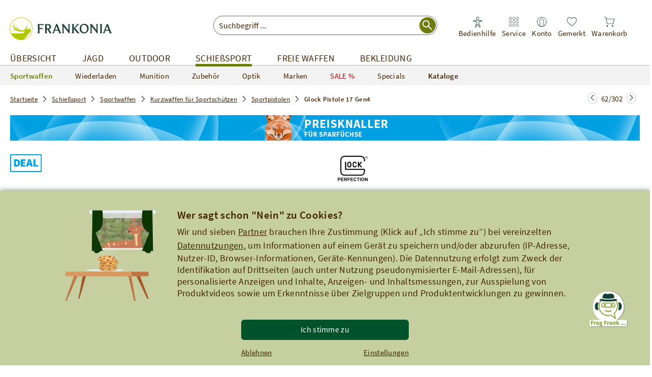

--- FILE ---
content_type: text/html;charset=UTF-8
request_url: https://www.frankonia.de/p/glock/pistole-17-gen4/160731?lsn=Home_Teaser&navCategoryId=62280
body_size: 93185
content:
<!DOCTYPE html><html class="no-js de" lang="de"><head> <link rel="preconnect" href="//app.usercentrics.eu"><link rel="preconnect" href="//api.usercentrics.eu"><link rel="preload" href="//app.usercentrics.eu/browser-ui/latest/loader.js" as="script"><script id="usercentrics-cmp" data-settings-id="McheIYhZpnsIbv" src="https://app.usercentrics.eu/browser-ui/latest/loader.js" async></script><script>window.CKEDITOR_BASEPATH = "/ckeditor/";
window.assetsPath = "/js/";
window.cssPath = "/";
window.assetsMode = "prod";
window.buildNumber = "630f778ba";
window.legacyIE = false;
</script><title>Glock Pistole 17 Gen4 (verstellbare Visierung ) - Pistolen - Kurzwaffen - Sportwaffen - Schießsport Online Shop | FRANKONIA</title><meta http-equiv="X-UA-Compatible" content="IE=Edge,chrome=1"><meta charset="utf-8"><meta http-equiv="content-language" content="de"><meta name="description" content="Glock Pistole 17 Gen4 (verstellbare Visierung ) f&uuml;r 598,00 Euro im Online Shop f&uuml;r Pistolen kaufen ✓ auf Rechnung ✓ Tradition seit 1908"><meta name="robots" content="NOODP, index, follow"><link rel="canonical" href="https://www.frankonia.de/p/glock/pistole-17-gen4/160731"><meta property="og:type" content="product"><meta property="og:title" content="Glock Pistole 17 Gen4"><meta property="og:description" content="Glock Pistole 17 Gen4 online kaufen bei Frankonia.de"><meta property="og:price:currency" content="EUR"><meta property="og:price:amount" content="598,00 &euro;"><meta property="og:price:standard_amount" content="735,99 &euro;"><meta property="og:image" content="https://bilder.frankonia.de/fsicache/server?type=image&amp;source=products%2Fp160731_ha_v1.jpg&amp;effects=pad(CC,ffff)&amp;width=1200&amp;height=630"><meta property="og:image:width" content="1200"><meta property="og:image:height" content="630"><meta property="og:brand" content="Glock"><meta property="og:isbn" content="160731"><meta property="product:color" content="schwarz"><meta property="og:availability" content="in stock"><meta property="og:site_name" content="Frankonia.de"><meta property="og:url" content="https://www.frankonia.de/p/glock/pistole-17-gen4/160731"><meta name="twitter:card" content="summary_large_image"><meta name="twitter:site" content="@Frankonia"><link rel="preload" href="/js/essential.js?v=630f778ba" as="script"><link rel="preload" href="/img/app/frankonia-logo.svg?v=630f778ba" as="image"><link rel="preload" href="/img/app/icons/search.svg?v=630f778ba" as="image"><link rel="preload" href="/img/app/icons/stores-black.svg?v=630f778ba" as="image"><link rel="preload" href="/img/app/icons/service-black.svg?v=630f778ba" as="image"><link rel="preload" href="/img/app/icons/basket-black.svg?v=630f778ba" as="image"><link rel="preload" href="/img/app/icons/watchlist-black.svg?v=630f778ba" as="image"><link rel="preload" href="/img/app/icons/account-black.svg?v=630f778ba" as="image"><meta name="HandheldFriendly" content="True"><meta name="MobileOptimized" content="320"><meta http-equiv="cleartype" content="on"><meta name="viewport" content="width=device-width, initial-scale=1, shrink-to-fit=no, maximum-scale=2"><meta name="format-detection" content="telephone=no"><meta name="google-play-app" content="app-id=de.frankonia.shopping_app"><link rel="apple-touch-icon" href="/img/app/icons/favicons/favicon.svg"><link rel="android-touch-icon" href="/img/app/icons/favicons/favicon.svg"><meta name="applePayChecked" content="0"><meta name="googlePayChecked" content="0"><meta name="computopMerchantId" content="FRANKONIA_DEU_ECOM_0007000007"><meta name="_csrf" content="a7ec8c2a-6228-46c0-970d-bc1a4a847154"><meta name="_csrf_header" content="X-CSRF-TOKEN"><meta http-equiv="pragma" content="no-cache"><meta http-equiv="cache-control" content="no-cache"><meta http-equiv="expires" content="0"><meta name="fr:articleNumber" content="160731"><meta name="fr:googleApiKey" content="AIzaSyDQ9KxWWQWWsbOHxN2I3ixhpYgTFiq4v_o"><meta name="fr:pjaxTimeout" content="5000"><meta name="fr-btrq" content="true"><meta name="msapplication-TileColor" content="#ffffff"><meta name="theme-color" content="#ffffff"><meta name="apple-mobile-web-app-status-bar-style" content="#ffffff"><meta name="msapplication-config" content="browserconfig.xml?v=630f778ba"><link rel="icon" type="image/svg+xml" href="/img/app/icons/favicons/favicon.svg" sizes="any"><link rel="apple-touch-icon" sizes="57x57" href="/img/app/icons/favicons/apple-touch-icon-57x57.png?v=630f778ba"><link rel="apple-touch-icon" sizes="60x60" href="/img/app/icons/favicons/apple-touch-icon-60x60.png?v=630f778ba"><link rel="apple-touch-icon" sizes="72x72" href="/img/app/icons/favicons/apple-touch-icon-72x72.png?v=630f778ba"><link rel="apple-touch-icon" sizes="76x76" href="/img/app/icons/favicons/apple-touch-icon-76x76.png?v=630f778ba"><link rel="apple-touch-icon" sizes="114x114" href="/img/app/icons/favicons/apple-touch-icon-114x114.png?v=630f778ba"><link rel="apple-touch-icon" sizes="120x120" href="/img/app/icons/favicons/apple-touch-icon-120x120.png?v=630f778ba"><link rel="apple-touch-icon" sizes="144x144" href="/img/app/icons/favicons/apple-touch-icon-144x144.png?v=630f778ba"><link rel="apple-touch-icon" sizes="152x152" href="/img/app/icons/favicons/apple-touch-icon-152x152.png?v=630f778ba"><link rel="apple-touch-icon" sizes="180x180" href="/img/app/icons/favicons/apple-touch-icon-180x180.png?v=630f778ba"><link rel="icon" type="image/png" href="/img/app/icons/favicons/android-chrome-36x36.png?v=630f778ba" sizes="36x36"><link rel="icon" type="image/png" href="/img/app/icons/favicons/android-chrome-48x48.png?v=630f778ba" sizes="48x48"><link rel="icon" type="image/png" href="/img/app/icons/favicons/android-chrome-72x72.png?v=630f778ba" sizes="72x72"><link rel="icon" type="image/png" href="/img/app/icons/favicons/android-chrome-96x96.png?v=630f778ba" sizes="96x96"><link rel="icon" type="image/png" href="/img/app/icons/favicons/android-chrome-144x144.png?v=630f778ba" sizes="144x144"><link rel="icon" type="image/png" href="/img/app/icons/favicons/android-chrome-192x192.png?v=630f778ba" sizes="192x192"><link rel="icon" type="image/png" href="/img/app/icons/favicons/favicon-16x16.png?v=630f778ba" sizes="16x16"><link rel="icon" type="image/png" href="/img/app/icons/favicons/favicon-32x32.png?v=630f778ba" sizes="32x32"><link rel="icon" type="image/png" href="/img/app/icons/favicons/favicon-96x96.png?v=630f778ba" sizes="96x96"><link rel="shortcut icon" type="image/x-icon" href="/img/app/icons/favicons/favicon.ico?v=630f778ba"><meta name="msapplication-TileImage" content="/img/app/icons/favicons/mstile-150x150.png?v=630f778ba"><meta name="msapplication-square70x70logo" content="/img/app/icons/favicons/mstile-70x70.png?v=630f778ba"><meta name="msapplication-square150x150logo" content="/img/app/icons/favicons/mstile-150x150.png?v=630f778ba"><meta name="msapplication-wide310x150logo" content="/img/app/icons/favicons/mstile-310x150.png?v=630f778ba"><meta name="msapplication-square310x310logo" content="/img/app/icons/favicons/mstile-310x310.png?v=630f778ba"><link href="/img/app/icons/favicons/apple-touch-startup-image-320x460.png?v=630f778ba" media="(device-width: 320px) and (device-height: 480px) and (-webkit-device-pixel-ratio: 1)" rel="apple-touch-startup-image"><link href="/img/app/icons/favicons/apple-touch-startup-image-640x920.png?v=630f778ba" media="(device-width: 320px) and (device-height: 480px) and (-webkit-device-pixel-ratio: 2)" rel="apple-touch-startup-image"><link href="/img/app/icons/favicons/apple-touch-startup-image-640x1096.png?v=630f778ba" media="(device-width: 320px) and (device-height: 568px) and (-webkit-device-pixel-ratio: 2)" rel="apple-touch-startup-image"><link href="/img/app/icons/favicons/apple-touch-startup-image-748x1024.png?v=630f778ba" media="(device-width: 768px) and (device-height: 1024px) and (-webkit-device-pixel-ratio: 1) and (orientation: landscape)" rel="apple-touch-startup-image"><link href="/img/app/icons/favicons/apple-touch-startup-image-750x1024.png?v=630f778ba" media="" rel="apple-touch-startup-image"><link href="/img/app/icons/favicons/apple-touch-startup-image-750x1294.png?v=630f778ba" media="(device-width: 375px) and (device-height: 667px) and (-webkit-device-pixel-ratio: 2)" rel="apple-touch-startup-image"><link href="/img/app/icons/favicons/apple-touch-startup-image-768x1004.png?v=630f778ba" media="(device-width: 768px) and (device-height: 1024px) and (-webkit-device-pixel-ratio: 1) and (orientation: portrait)" rel="apple-touch-startup-image"><link href="/img/app/icons/favicons/apple-touch-startup-image-1182x2208.png?v=630f778ba" media="(device-width: 414px) and (device-height: 736px) and (-webkit-device-pixel-ratio: 3) and (orientation: landscape)" rel="apple-touch-startup-image"><link href="/img/app/icons/favicons/apple-touch-startup-image-1242x2148.png?v=630f778ba" media="(device-width: 414px) and (device-height: 736px) and (-webkit-device-pixel-ratio: 3) and (orientation: portrait)" rel="apple-touch-startup-image"><link href="/img/app/icons/favicons/apple-touch-startup-image-1496x2048.png?v=630f778ba" media="(device-width: 768px) and (device-height: 1024px) and (-webkit-device-pixel-ratio: 2) and (orientation: landscape)" rel="apple-touch-startup-image"><link href="/img/app/icons/favicons/apple-touch-startup-image-1536x2008.png?v=630f778ba" media="(device-width: 768px) and (device-height: 1024px) and (-webkit-device-pixel-ratio: 2) and (orientation: portrait)" rel="apple-touch-startup-image"><style type="text/css" rel="stylesheet">.uc-list {
  padding: 0 15px 0 40px;
}
@font-face {
  font-family: 'Source Sans Pro';
  font-style: normal;
  font-weight: 200;
  font-display: swap;
  src: url("/fonts/source-sans-pro-v14-latin-200.eot?v=630f778b");
  src: local(''), url("/fonts/source-sans-pro-v14-latin-200.eot?#iefix") format('embedded-opentype'), url("/fonts/source-sans-pro-v14-latin-200.woff2") format('woff2'), url("/fonts/source-sans-pro-v14-latin-200.woff?v=630f778b") format('woff'), url("/fonts/source-sans-pro-v14-latin-200.ttf?v=630f778b") format('truetype'), url("/fonts/source-sans-pro-v14-latin-200.svg?v=630f778b#SourceSansPro") format('svg');
}
@font-face {
  font-family: 'Source Sans Pro';
  font-style: italic;
  font-weight: 200;
  font-display: swap;
  src: url("/fonts/source-sans-pro-v14-latin-200italic.eot?v=630f778b");
  src: local(''), url("/fonts/source-sans-pro-v14-latin-200italic.eot?#iefix") format('embedded-opentype'), url("/fonts/source-sans-pro-v14-latin-200italic.woff2") format('woff2'), url("/fonts/source-sans-pro-v14-latin-200italic.woff?v=630f778b") format('woff'), url("/fonts/source-sans-pro-v14-latin-200italic.ttf?v=630f778b") format('truetype'), url("/fonts/source-sans-pro-v14-latin-200italic.svg?v=630f778b#SourceSansPro") format('svg');
}
@font-face {
  font-family: 'Source Sans Pro';
  font-style: normal;
  font-weight: 300;
  font-display: swap;
  src: url("/fonts/source-sans-pro-v14-latin-300.eot?v=630f778b");
  src: local(''), url("/fonts/source-sans-pro-v14-latin-300.eot?#iefix") format('embedded-opentype'), url("/fonts/source-sans-pro-v14-latin-300.woff2") format('woff2'), url("/fonts/source-sans-pro-v14-latin-300.woff?v=630f778b") format('woff'), url("/fonts/source-sans-pro-v14-latin-300.ttf?v=630f778b") format('truetype'), url("/fonts/source-sans-pro-v14-latin-300.svg?v=630f778b#SourceSansPro") format('svg');
}
@font-face {
  font-family: 'Source Sans Pro';
  font-style: italic;
  font-weight: 300;
  font-display: swap;
  src: url("/fonts/source-sans-pro-v14-latin-300italic.eot?v=630f778b");
  src: local(''), url("/fonts/source-sans-pro-v14-latin-300italic.eot?#iefix") format('embedded-opentype'), url("/fonts/source-sans-pro-v14-latin-300italic.woff2") format('woff2'), url("/fonts/source-sans-pro-v14-latin-300italic.woff?v=630f778b") format('woff'), url("/fonts/source-sans-pro-v14-latin-300italic.ttf?v=630f778b") format('truetype'), url("/fonts/source-sans-pro-v14-latin-300italic.svg?v=630f778b#SourceSansPro") format('svg');
}
@font-face {
  font-family: 'Source Sans Pro';
  font-style: normal;
  font-weight: 400;
  font-display: swap;
  src: url("/fonts/source-sans-pro-v14-latin-regular.eot?v=630f778b");
  src: local(''), url("/fonts/source-sans-pro-v14-latin-regular.eot?#iefix") format('embedded-opentype'), url("/fonts/source-sans-pro-v14-latin-regular.woff2") format('woff2'), url("/fonts/source-sans-pro-v14-latin-regular.woff?v=630f778b") format('woff'), url("/fonts/source-sans-pro-v14-latin-regular.ttf?v=630f778b") format('truetype'), url("/fonts/source-sans-pro-v14-latin-regular.svg?v=630f778b#SourceSansPro") format('svg');
}
@font-face {
  font-family: 'Source Sans Pro';
  font-style: italic;
  font-weight: 400;
  font-display: swap;
  src: url("/fonts/source-sans-pro-v14-latin-italic.eot?v=630f778b");
  src: local(''), url("/fonts/source-sans-pro-v14-latin-italic.eot?#iefix") format('embedded-opentype'), url("/fonts/source-sans-pro-v14-latin-italic.woff2") format('woff2'), url("/fonts/source-sans-pro-v14-latin-italic.woff?v=630f778b") format('woff'), url("/fonts/source-sans-pro-v14-latin-italic.ttf?v=630f778b") format('truetype'), url("/fonts/source-sans-pro-v14-latin-italic.svg?v=630f778b#SourceSansPro") format('svg');
}
@font-face {
  font-family: 'Source Sans Pro';
  font-style: normal;
  font-weight: 600;
  font-display: swap;
  src: url("/fonts/source-sans-pro-v14-latin-600.eot?v=630f778b");
  src: local(''), url("/fonts/source-sans-pro-v14-latin-600.eot?#iefix") format('embedded-opentype'), url("/fonts/source-sans-pro-v14-latin-600.woff2") format('woff2'), url("/fonts/source-sans-pro-v14-latin-600.woff?v=630f778b") format('woff'), url("/fonts/source-sans-pro-v14-latin-600.ttf?v=630f778b") format('truetype'), url("/fonts/source-sans-pro-v14-latin-600.svg?v=630f778b#SourceSansPro") format('svg');
}
@font-face {
  font-family: 'Source Sans Pro';
  font-style: italic;
  font-weight: 600;
  font-display: swap;
  src: url("/fonts/source-sans-pro-v14-latin-600italic.eot?v=630f778b");
  src: local(''), url("/fonts/source-sans-pro-v14-latin-600italic.eot?#iefix") format('embedded-opentype'), url("/fonts/source-sans-pro-v14-latin-600italic.woff2") format('woff2'), url("/fonts/source-sans-pro-v14-latin-600italic.woff?v=630f778b") format('woff'), url("/fonts/source-sans-pro-v14-latin-600italic.ttf?v=630f778b") format('truetype'), url("/fonts/source-sans-pro-v14-latin-600italic.svg?v=630f778b#SourceSansPro") format('svg');
}
@font-face {
  font-family: 'Source Sans Pro';
  font-style: italic;
  font-weight: 700;
  font-display: swap;
  src: url("/fonts/source-sans-pro-v14-latin-700italic.eot?v=630f778b");
  src: local(''), url("/fonts/source-sans-pro-v14-latin-700italic.eot?#iefix") format('embedded-opentype'), url("/fonts/source-sans-pro-v14-latin-700italic.woff2") format('woff2'), url("/fonts/source-sans-pro-v14-latin-700italic.woff?v=630f778b") format('woff'), url("/fonts/source-sans-pro-v14-latin-700italic.ttf?v=630f778b") format('truetype'), url("/fonts/source-sans-pro-v14-latin-700italic.svg?v=630f778b#SourceSansPro") format('svg');
}
@font-face {
  font-family: 'Source Sans Pro';
  font-style: normal;
  font-weight: 900;
  font-display: swap;
  src: url("/fonts/source-sans-pro-v14-latin-900.eot?v=630f778b");
  src: local(''), url("/fonts/source-sans-pro-v14-latin-900.eot?#iefix") format('embedded-opentype'), url("/fonts/source-sans-pro-v14-latin-900.woff2") format('woff2'), url("/fonts/source-sans-pro-v14-latin-900.woff?v=630f778b") format('woff'), url("/fonts/source-sans-pro-v14-latin-900.ttf?v=630f778b") format('truetype'), url("/fonts/source-sans-pro-v14-latin-900.svg?v=630f778b#SourceSansPro") format('svg');
}
@font-face {
  font-family: 'Source Sans Pro';
  font-style: normal;
  font-weight: 700;
  font-display: swap;
  src: url("/fonts/source-sans-pro-v14-latin-700.eot?v=630f778b");
  src: local(''), url("/fonts/source-sans-pro-v14-latin-700.eot?#iefix") format('embedded-opentype'), url("/fonts/source-sans-pro-v14-latin-700.woff2") format('woff2'), url("/fonts/source-sans-pro-v14-latin-700.woff?v=630f778b") format('woff'), url("/fonts/source-sans-pro-v14-latin-700.ttf?v=630f778b") format('truetype'), url("/fonts/source-sans-pro-v14-latin-700.svg?v=630f778b#SourceSansPro") format('svg');
}
@font-face {
  font-family: 'Source Sans Pro';
  font-style: italic;
  font-weight: 900;
  font-display: swap;
  src: url("/fonts/source-sans-pro-v14-latin-900italic.eot?v=630f778b");
  src: local(''), url("/fonts/source-sans-pro-v14-latin-900italic.eot?#iefix") format('embedded-opentype'), url("/fonts/source-sans-pro-v14-latin-900italic.woff2") format('woff2'), url("/fonts/source-sans-pro-v14-latin-900italic.woff?v=630f778b") format('woff'), url("/fonts/source-sans-pro-v14-latin-900italic.ttf?v=630f778b") format('truetype'), url("/fonts/source-sans-pro-v14-latin-900italic.svg?v=630f778b#SourceSansPro") format('svg');
}
@font-face {
  font-family: 'Rollerscript W01 Smooth';
  src: url("/fonts/419f125a-1535-42a7-b054-f30a318844b6.eot?#iefix");
  src: url("/fonts/419f125a-1535-42a7-b054-f30a318844b6.eot?#iefix") format("eot"), url("/fonts/2ceca005-0a0f-41d9-a23c-bed8f9f0ed92.woff2") format("woff2"), url("/fonts/c2b4695e-01da-433e-8950-4439e9766f45.woff?v=630f778b") format("woff"), url("/fonts/ad10d908-96c9-440e-b9ee-d8212a2698a6.ttf?v=630f778b") format("truetype"), url("/fonts/7a27c5f5-a09b-4876-adc2-94f70dc82533.svg?v=630f778b#7a27c5f5-a09b-4876-adc2-94f70dc82533") format("svg");
  font-display: swap;
}

/*
this is a fix to make ie10 work in portrait mode. currently stylus does not support this notation
see https://github.com/LearnBoost/stylus/pull/883
*/
@-webkit-viewport{width:device-width}
@-moz-viewport{width:device-width}
@-ms-viewport{width:device-width}
@-o-viewport{width:device-width}
@viewport{width:device-width}
body{-ms-content-zooming: none}
a, input, button {-ms-touch-action: none !important;}
.smartbanner-show {
	margin-top: 80px;
}

.smartbanner-show .smartbanner {
	display: block;
}

/** Default **/
.smartbanner {
	position: absolute;
	left: 0;
	top: -70px;
	display: none;
	width: 100%;
	height: 70px;
	line-height: 80px;
	font-family: 'Helvetica Neue', sans-serif;
	background: #f4f4f4;
	z-index: 9998;
	-webkit-font-smoothing: antialiased;
	overflow: hidden;
	-webkit-text-size-adjust: none;
}

.smartbanner-container {
	margin: 0 auto;
	white-space: nowrap;
}

.smartbanner-close {
	display: inline-block;
	vertical-align: middle;
	margin: 0 5px 0 5px;
	font-family: 'ArialRoundedMTBold', Arial;
	font-size: 20px;
	text-align: center;
	color: #888;
	text-decoration: none;
	border: 0;
	border-radius: 14px;
	-webkit-font-smoothing: subpixel-antialiased;
}

.smartbanner-close:active,
.smartbanner-close:hover {
	color: #aaa;
}

.smartbanner-icon {
	display: inline-block;
	vertical-align: middle;
	width: 45px;
	height: 45px;
	margin-right: 12px;
	background-size: cover;
	border-radius: 10px;
}

.smartbanner-info {
	display: inline-block;
	vertical-align: middle;
	width: 44%;
	font-size: 11px;
	line-height: 1.2em;
	font-weight: bold;
}

.smartbanner-title {
	font-size: 13px;
	line-height: 18px;
}

.smartbanner-button {
	position: absolute;
	right: 16px;
	top: 0;
	bottom: 0;
	margin: auto 0;
	height: 24px;
	font-size: 14px;
	line-height: 24px;
	text-align: center;
	font-weight: bold;
	color: #6a6a6a;
	text-transform: uppercase;
	text-decoration: none;
	text-shadow: 0 1px 0 rgba(255, 255, 255, 0.8);
}

.smartbanner-button:active,
.smartbanner-button:hover {
	color: #aaa;
}

.smartbanner-button-text {
}

.smartbanner-button-text:active,
.smartbanner-button-text:hover {
}

/** iOS **/
.smartbanner-ios {
	background: #f4f4f4;
	background: linear-gradient(to bottom, #f4f4f4, #cdcdcd);
	box-shadow: 0 1px 2px rgba(0, 0, 0, 0.5);
	line-height: 70px;
}

.smartbanner-ios .smartbanner-close {
	border: 0;
	width: 18px;
	height: 18px;
	line-height: 18px;
	color: #888;
	text-shadow: 0 1px 0 white;
}

.smartbanner-ios .smartbanner-close:active,
.smartbanner-ios .smartbanner-close:hover {
	color: #aaa;
}

.smartbanner-ios .smartbanner-icon {
	background: rgba(0, 0, 0, 0.6);
	background-size: cover;
	box-shadow: 0 1px 3px rgba(0, 0, 0, 0.3);
}

.smartbanner-ios .smartbanner-info {
	color: #6a6a6a;
	text-shadow: 0 1px 0 rgba(255, 255, 255, 0.8);
}

.smartbanner-ios .smartbanner-title {
	color: #4d4d4d;
	font-weight: bold;
}

.smartbanner-ios .smartbanner-button {
	padding: 0 10px;
	min-width: 10%;
	color: #6a6a6a;
	background: #efefef;
	background: linear-gradient(to bottom, #efefef, #dcdcdc);
	border-radius: 3px;
	box-shadow: inset 0 0 0 1px #bfbfbf, 0 1px 0 rgba(255, 255, 255, 0.6), 0 2px 0 rgba(255, 255, 255, 0.7) inset;
}

.smartbanner-ios .smartbanner-button:active,
.smartbanner-ios .smartbanner-button:hover {
	background: #dcdcdc;
	background: linear-gradient(to bottom, #dcdcdc, #efefef);
}

.smartbanner-ios .smartbanner-button-text {
}

.smartbanner-ios .smartbanner-button-text:active,
.smartbanner-ios .smartbanner-button-text:hover {
}

/** Android **/
.smartbanner-android {
	/*background: #3d3d3d url([data-uri]);
	box-shadow: inset 0 4px 0 #88b131;*/
	line-height: 70px;
}

.smartbanner-android .smartbanner-close {
	border: 0;
	width: 17px;
	height: 17px;
	line-height: 17px;
	margin-right: 7px;
	color: #b1b1b3;
	/*background: #1c1e21;
	text-shadow: 0 1px 1px #000;
	box-shadow: 0 1px 2px rgba(0, 0, 0, 0.8) inset, 0 1px 1px rgba(255, 255, 255, 0.3);*/
}

.smartbanner-android .smartbanner-close:active,
.smartbanner-android .smartbanner-close:hover {
	color: #eee;
}

.smartbanner-android .smartbanner-icon {
	background-color: transparent;
	box-shadow: none;
}

.smartbanner-android .smartbanner-info {
	color: #333;
	/*text-shadow: 0 1px 2px #000;*/
}

.smartbanner-android .smartbanner-title {
	color: #333;
	font-weight: bold;
	margin-bottom: 6px;
}

.smartbanner-android .smartbanner-button {
	min-width: 12%;
	color: #333;
	padding: 0;
	background: none;
	border-radius: 0;
	/*box-shadow: 0 0 0 1px #333, 0 0 0 2px #dddcdc;*/
	text-transform: uppercase;
}

.smartbanner-android .smartbanner-button:active,
.smartbanner-android .smartbanner-button:hover {
	background: none;
}

.smartbanner-android .smartbanner-button-text {
	text-align: center;
	display: block;
	padding: 0 10px;
	/*background: #42b6c9;
	background: linear-gradient(to bottom, #193f33, #193f33);*/
	text-transform: none;
	text-shadow: none;
	box-shadow: none;
}

.smartbanner-android .smartbanner-button-text:active,
.smartbanner-android .smartbanner-button-text:hover {
	/*background: #2ac7e1;*/
}

/** Windows **/
.smartbanner-windows {
	background: #f4f4f4;
	background: linear-gradient(to bottom, #f4f4f4, #cdcdcd);
	box-shadow: 0 1px 2px rgba(0, 0, 0, 0.5);
	line-height: 80px;
}

.smartbanner-windows .smartbanner-close {
	border: 0;
	width: 18px;
	height: 18px;
	line-height: 18px;
	color: #888;
	text-shadow: 0 1px 0 white;
}

.smartbanner-windows .smartbanner-close:active,
.smartbanner-windows .smartbanner-close:hover {
	color: #aaa;
}

.smartbanner-windows .smartbanner-icon {
	background: rgba(0, 0, 0, 0.6);
	background-size: cover;
	box-shadow: 0 1px 3px rgba(0, 0, 0, 0.3);
}

.smartbanner-windows .smartbanner-info {
	color: #6a6a6a;
	text-shadow: 0 1px 0 rgba(255, 255, 255, 0.8);
}

.smartbanner-windows .smartbanner-title {
	color: #4d4d4d;
	font-weight: bold;
}

.smartbanner-windows .smartbanner-button {
	padding: 0 10px;
	min-width: 10%;
	color: #6a6a6a;
	background: #efefef;
	background: linear-gradient(to bottom, #efefef, #dcdcdc);
	border-radius: 3px;
	box-shadow: inset 0 0 0 1px #bfbfbf, 0 1px 0 rgba(255, 255, 255, 0.6), 0 2px 0 rgba(255, 255, 255, 0.7) inset;
}

.smartbanner-windows .smartbanner-button:active,
.smartbanner-windows .smartbanner-button:hover {
	background: #dcdcdc;
	background: linear-gradient(to bottom, #dcdcdc, #efefef);
}

.smartbanner-windows .smartbanner-button-text {
}

.smartbanner-windows .smartbanner-button-text:active,
.smartbanner-windows .smartbanner-button-text:hover {
}

/*! normalize.css v3.0.1 | MIT License | git.io/normalize */

/**
 * 1. Set default font family to sans-serif.
 * 2. Prevent iOS text size adjust after orientation change, without disabling
 *    user zoom.
 */

 
html {
  font-family: sans-serif; /* 1 */
  -ms-text-size-adjust: 100%; /* 2 */
  -webkit-text-size-adjust: 100%; /* 2 */
}

/**
 * Remove default margin.
 */
 

body {
  margin: 0;
}

/* HTML5 display definitions
   ========================================================================== */

/**
 * Correct `block` display not defined for any HTML5 element in IE 8/9.
 * Correct `block` display not defined for `details` or `summary` in IE 10/11 and Firefox.
 * Correct `block` display not defined for `main` in IE 11.
 */

article,
aside,
details,
figcaption,
figure,
footer,
header,
hgroup,
main,
nav,
section,
summary {
  display: block;
}

/**
 * 1. Correct `inline-block` display not defined in IE 8/9.
 * 2. Normalize vertical alignment of `progress` in Chrome, Firefox, and Opera.
 */

audio,
canvas,
progress,
video {
  display: inline-block; /* 1 */
  vertical-align: baseline; /* 2 */
}

/**
 * Prevent modern browsers from displaying `audio` without controls.
 * Remove excess height in iOS 5 devices.
 */

audio:not([controls]) {
  display: none;
  height: 0;
}

/**
 * Address `[hidden]` styling not present in IE 8/9/10.
 * Hide the `template` element in IE 8/9/11, Safari, and Firefox < 22.
 */

[hidden],
template {
  display: none;
}

/* Links
   ========================================================================== */

/**
 * Remove the gray background color from active links in IE 10.
 */

a {
  background: transparent;
}

/**
 * Improve readability when focused and also mouse hovered in all browsers.
 */

a:active,
a:hover {
  outline: 0;
}

/* Text-level semantics
   ========================================================================== */

/**
 * Address styling not present in IE 8/9/10/11, Safari, and Chrome.
 */

abbr[title] {
  border-bottom: 1px dotted;
}

/**
 * Address style set to `bolder` in Firefox 4+, Safari, and Chrome.
 */

b,
strong {
  font-weight: bold;
}

/**
 * Address styling not present in Safari and Chrome.
 */

dfn {
  font-style: italic;
}

/**
 * Address variable `h1` font-size and margin within `section` and `article`
 * contexts in Firefox 4+, Safari, and Chrome.
 */

h1 {
  font-size: 2em;
  margin: 0.67em 0;
}

/**
 * Address styling not present in IE 8/9.
 */

mark {
  background: #ff0;
  color: #000;
}

/**
 * Address inconsistent and variable font size in all browsers.
 */

small {
  font-size: 80%;
}

/**
 * Prevent `sub` and `sup` affecting `line-height` in all browsers.
 */

sub,
sup {
  font-size: 75%;
  line-height: 0;
  position: relative;
  vertical-align: baseline;
}

sup {
  top: -0.5em;
}

sub {
  bottom: -0.25em;
}

/* Embedded content
   ========================================================================== */

/**
 * Remove border when inside `a` element in IE 8/9/10.
 */

img {
  border: 0;
}

/**
 * Correct overflow not hidden in IE 9/10/11.
 */

svg:not(:root) {
  overflow: hidden;
}

/* Grouping content
   ========================================================================== */

/**
 * Address margin not present in IE 8/9 and Safari.
 */

figure {
  margin: 1em 40px;
}

/**
 * Address differences between Firefox and other browsers.
 */

hr {
  -moz-box-sizing: content-box;
  box-sizing: content-box;
  height: 0;
}

/**
 * Contain overflow in all browsers.
 */

pre {
  overflow: auto;
}

/**
 * Address odd `em`-unit font size rendering in all browsers.
 */

code,
kbd,
pre,
samp {
  font-family: monospace, monospace;
  font-size: 1em;
}

/* Forms
   ========================================================================== */

/**
 * Known limitation: by default, Chrome and Safari on OS X allow very limited
 * styling of `select`, unless a `border` property is set.
 */

/**
 * 1. Correct color not being inherited.
 *    Known issue: affects color of disabled elements.
 * 2. Correct font properties not being inherited.
 * 3. Address margins set differently in Firefox 4+, Safari, and Chrome.
 */

button,
input,
optgroup,
select,
textarea {
  color: inherit; /* 1 */
  font: inherit; /* 2 */
  margin: 0; /* 3 */
}

/**
 * Address `overflow` set to `hidden` in IE 8/9/10/11.
 */

button {
  overflow: visible;
}

/**
 * Address inconsistent `text-transform` inheritance for `button` and `select`.
 * All other form control elements do not inherit `text-transform` values.
 * Correct `button` style inheritance in Firefox, IE 8/9/10/11, and Opera.
 * Correct `select` style inheritance in Firefox.
 */

button,
select {
  text-transform: none;
}

/**
 * 1. Avoid the WebKit bug in Android 4.0.* where (2) destroys native `audio`
 *    and `video` controls.
 * 2. Correct inability to style clickable `input` types in iOS.
 * 3. Improve usability and consistency of cursor style between image-type
 *    `input` and others.
 */

button,
html input[type="button"], /* 1 */
input[type="reset"],
input[type="submit"] {
  -webkit-appearance: button; /* 2 */
  cursor: pointer; /* 3 */
}

/**
 * Re-set default cursor for disabled elements.
 */

button[disabled],
html input[disabled] {
  cursor: default;
}

/**
 * Remove inner padding and border in Firefox 4+.
 */

button::-moz-focus-inner,
input::-moz-focus-inner {
  border: 0;
  padding: 0;
}

/**
 * Address Firefox 4+ setting `line-height` on `input` using `!important` in
 * the UA stylesheet.
 */

input {
  line-height: normal;
}

/**
 * It's recommended that you don't attempt to style these elements.
 * Firefox's implementation doesn't respect box-sizing, padding, or width.
 *
 * 1. Address box sizing set to `content-box` in IE 8/9/10.
 * 2. Remove excess padding in IE 8/9/10.
 */

input[type="checkbox"],
input[type="radio"] {
  box-sizing: border-box; /* 1 */
  padding: 0; /* 2 */
}

/**
 * Fix the cursor style for Chrome's increment/decrement buttons. For certain
 * `font-size` values of the `input`, it causes the cursor style of the
 * decrement button to change from `default` to `text`.
 */

input[type="number"]::-webkit-inner-spin-button,
input[type="number"]::-webkit-outer-spin-button {
  height: auto;
}

/**
 * 1. Address `appearance` set to `searchfield` in Safari and Chrome.
 * 2. Address `box-sizing` set to `border-box` in Safari and Chrome
 *    (include `-moz` to future-proof).
 */

input[type="search"] {
  -webkit-appearance: textfield; /* 1 */
  -moz-box-sizing: content-box;
  -webkit-box-sizing: content-box; /* 2 */
  box-sizing: content-box;
}

/**
 * Remove inner padding and search cancel button in Safari and Chrome on OS X.
 * Safari (but not Chrome) clips the cancel button when the search input has
 * padding (and `textfield` appearance).
 */

input[type="search"]::-webkit-search-cancel-button,
input[type="search"]::-webkit-search-decoration {
  -webkit-appearance: none;
}

/**
 * Define consistent border, margin, and padding.
 */

fieldset {
  border: 1px solid #c0c0c0;
  margin: 0 2px;
  padding: 0.35em 0.625em 0.75em;
}

/**
 * 1. Correct `color` not being inherited in IE 8/9/10/11.
 * 2. Remove padding so people aren't caught out if they zero out fieldsets.
 */

legend {
  border: 0; /* 1 */
  padding: 0; /* 2 */
}

/**
 * Remove default vertical scrollbar in IE 8/9/10/11.
 */

textarea {
  overflow: auto;
}

/**
 * Don't inherit the `font-weight` (applied by a rule above).
 * NOTE: the default cannot safely be changed in Chrome and Safari on OS X.
 */

optgroup {
  font-weight: bold;
}

/* Tables
   ========================================================================== */

/**
 * Remove most spacing between table cells.
 */

table {
  border-collapse: collapse;
  border-spacing: 0;
}

td,
th {
  padding: 0;
}
.uc-list {
  padding: 0 15px 0 40px;
}
.fr-infotext-wrap,
.fr-footer,
.fr-subfooter,
.fr-list,
.fr-rating,
.fr-tag,
.fr-buttons,
.filereader .fr-image-uploader__fallback,
.filereader .fr-image-uploader__message .fr-message,
.fr-mini-basket,
.fr-tooltip--suffix,
.fr-ajax-link,
.fr-ajax-inline-link,
.fr-detail-reports,
.fr-flag {
  display: none;
}
.fr-pager {
  visibility: hidden;
}
@viewport {
  width: device-width;
}
* {
  -webkit-box-sizing: border-box;
  -moz-box-sizing: border-box;
  box-sizing: border-box;
  margin: 0;
  border: 0;
  padding: 0;
}
p {
  line-height: 140%;
}
b,
strong {
  font-weight: 600;
}
html {
  font-family: 'Source Sans Pro', 'Calibri', 'Gill sans', 'Times new roman';
  font-weight: 400;
  letter-spacing: 0.3px;
  font-size: 15px;
  color: #402100;
  height: 100%;
}
body {
  position: relative;
  width: 100%;
  min-width: 300px;
}
.skip-link {
  position: absolute;
  left: -9999px;
  top: auto;
  width: 1px;
  height: 1px;
  overflow: hidden;
}
.skip-link:focus {
  position: static;
  width: auto;
  height: auto;
  margin: 1em;
  padding: 0.5em;
  background: #000;
  color: #fff;
  z-index: 1000;
}
* {
  -webkit-tap-highlight-color: rgba(0,0,0,0);
  -webkit-touch-callout: none;
}
button {
  border: none;
}
.sprot {
  display: none;
}
.hide {
  display: none;
}
.show {
  display: block;
}
.smallText {
  font-size: 11px;
}
@media all and (max-width: 699px) {
  a[href^="tel"]:link,
  a[href^="tel"]:visited,
  a[href^="tel"]:hover {
    text-decoration: underline;
    color: #fff;
    cursor: pointer;
  }
}
@media all and (min-width: 700px) {
  a[href^="tel"]:link,
  a[href^="tel"]:visited,
  a[href^="tel"]:hover {
    text-decoration: none !important;
    color: #fff;
    pointer-events: none;
  }
}
.fr-com-banner-wrapper {
  max-width: 1600px;
  margin: 0 auto;
  padding: 0 15px 0 15px;
}
.fr-content-wrapper,
.fr-breadcrumb-wrapper {
  max-width: 1600px;
  margin: 0 auto;
}
.fr-breadcrumb-content {
  margin: 10px;
}
@media all and (min-width: 1000px) {
  .fr-breadcrumb-content {
    margin: 10px 20px;
  }
}
.fr-content {
  position: relative;
  margin: 10px;
}
@media all and (min-width: 1000px) {
  .fr-content {
    margin: 10px 20px;
  }
}
@media all and (min-width: 1000px) {
  .fr-content {
    min-height: 500px;
  }
}
@media all and (min-width: 1000px) {
  .fr-content__center {
    max-width: 1200px;
    margin: 0 auto;
  }
}
@media all and (min-width: 1000px) {
  .gh .fr-content__left {
    max-width: 1400px;
  }
}
.fr-content__message {
  margin: 40px 0;
  line-height: 140%;
}
.fr-overlay-container {
  position: absolute;
  top: 0;
  left: 0;
  opacity: 0;
  -ms-filter: "progid:DXImageTransform.Microsoft.Alpha(Opacity=0)";
  filter: alpha(opacity=0);
}
body.fr-overlay .fr-overlay-container {
  position: fixed;
  top: 0;
  left: 0;
  right: 0;
  bottom: 0;
  background: #636363;
  opacity: 0.5;
  -ms-filter: "progid:DXImageTransform.Microsoft.Alpha(Opacity=50)";
  filter: alpha(opacity=50);
  z-index: 199;
  -webkit-transition: opacity 0.2s ease-in;
  -moz-transition: opacity 0.2s ease-in;
  -o-transition: opacity 0.2s ease-in;
  -ms-transition: opacity 0.2s ease-in;
  transition: opacity 0.2s ease-in;
}
html.fr-overlay-html {
  overflow: hidden;
}
body.fr-overlay {
  overflow: auto;
}
.fr-content-element__placeolder {
  border: 1px dashed #f00;
  padding: 5px;
  display: block;
}
@media all and (min-width: 700px) {
  .fr-bg-centerline {
    background: transparent url("/img/app/global/bg-centerline.png?v=630f778b") top center repeat-y;
    margin-bottom: 30px;
  }
}
.fr-space--10 {
  height: 10px;
}
.fr-space--20 {
  height: 20px;
}
.fr-space--40 {
  height: 40px;
}
.fr-space--50 {
  height: 50px;
}
.fr-space--100 {
  height: 100px;
}
.fr-fullpage-teaser__large {
  width: 960px;
  margin: auto;
}
@media all and (max-width: 959px) {
  .fr-fullpage-teaser__large {
    display: none;
  }
}
@media all and (min-width: 960px) {
  .fr-fullpage-teaser__small {
    display: none;
  }
}
.smartbanner {
  z-index: 5;
  position: fixed;
  bottom: 0px;
  top: inherit;
}
.smartbanner-show {
  margin-top: 0px;
}
.disabled {
  opacity: 0.7;
  -ms-filter: "progid:DXImageTransform.Microsoft.Alpha(Opacity=70)";
  filter: alpha(opacity=70);
}
@media all and (min-width: 500px) {
  .fr-visible--up_to_S {
    display: none !important;
  }
}
@media all and (min-width: 700px) {
  .fr-visible--up_to_M {
    display: none !important;
  }
}
@media all and (min-width: 1000px) {
  .fr-visible--up_to_L {
    display: none !important;
  }
}
@media all and (min-width: 1200px) {
  .fr-visible--up_to_XL {
    display: none !important;
  }
}
@media all and (min-width: 1400px) {
  .fr-visible--up_to_XXL {
    display: none !important;
  }
}
@media all and (max-width: 499px) {
  .fr-visible--S_and_up {
    display: none !important;
  }
}
@media all and (max-width: 699px) {
  .fr-visible--M_and_up {
    display: none !important;
  }
}
@media all and (max-width: 999px) {
  .fr-visible--L_and_up {
    display: none !important;
  }
}
@media all and (max-width: 1199px) {
  .fr-visible--XL_and_up {
    display: none !important;
  }
}
@media all and (max-width: 1399px) {
  .fr-visible--XXL_and_up {
    display: none !important;
  }
}
@media all and (max-width: 499px) {
  .fr-visible--S-M {
    display: none !important;
  }
}
@media all and (min-width: 700px) {
  .fr-visible--S-M {
    display: none !important;
  }
}
@media all and (max-width: 499px) {
  .fr-visible--S-L {
    display: none !important;
  }
}
@media all and (min-width: 1000px) {
  .fr-visible--S-L {
    display: none !important;
  }
}
@media all and (max-width: 499px) {
  .fr-visible--S-XL {
    display: none !important;
  }
}
@media all and (min-width: 1200px) {
  .fr-visible--S-XL {
    display: none !important;
  }
}
@media all and (max-width: 499px) {
  .fr-visible--S-XXL {
    display: none !important;
  }
}
@media all and (min-width: 1400px) {
  .fr-visible--S-XXL {
    display: none !important;
  }
}
@media all and (max-width: 499px) {
  .fr-visible--S-XXXL {
    display: none !important;
  }
}
@media all and (min-width: 1600px) {
  .fr-visible--S-XXXL {
    display: none !important;
  }
}
@media all and (max-width: 699px) {
  .fr-visible--M-L {
    display: none !important;
  }
}
@media all and (min-width: 1000px) {
  .fr-visible--M-L {
    display: none !important;
  }
}
@media all and (max-width: 699px) {
  .fr-visible--M-XL {
    display: none !important;
  }
}
@media all and (min-width: 1200px) {
  .fr-visible--M-XL {
    display: none !important;
  }
}
@media all and (max-width: 699px) {
  .fr-visible--M-XXL {
    display: none !important;
  }
}
@media all and (min-width: 1400px) {
  .fr-visible--M-XXL {
    display: none !important;
  }
}
@media all and (max-width: 699px) {
  .fr-visible--M-XXXL {
    display: none !important;
  }
}
@media all and (min-width: 1600px) {
  .fr-visible--M-XXXL {
    display: none !important;
  }
}
@media all and (max-width: 999px) {
  .fr-visible--L-XL {
    display: none !important;
  }
}
@media all and (min-width: 1200px) {
  .fr-visible--L-XL {
    display: none !important;
  }
}
@media all and (max-width: 999px) {
  .fr-visible--L-XXL {
    display: none !important;
  }
}
@media all and (min-width: 1400px) {
  .fr-visible--L-XXL {
    display: none !important;
  }
}
@media all and (max-width: 999px) {
  .fr-visible--L-XXXL {
    display: none !important;
  }
}
@media all and (min-width: 1600px) {
  .fr-visible--L-XXXL {
    display: none !important;
  }
}
@media all and (max-width: 1199px) {
  .fr-visible--XL-XXL {
    display: none !important;
  }
}
@media all and (min-width: 1400px) {
  .fr-visible--XL-XXL {
    display: none !important;
  }
}
@media all and (max-width: 1199px) {
  .fr-visible--XL-XXXL {
    display: none !important;
  }
}
@media all and (min-width: 1600px) {
  .fr-visible--XL-XXXL {
    display: none !important;
  }
}
@media all and (max-width: 1399px) {
  .fr-visible--XXL-XXXL {
    display: none !important;
  }
}
@media all and (min-width: 1600px) {
  .fr-visible--XXL-XXXL {
    display: none !important;
  }
}
.fr-customer-card {
  text-align: center;
  padding-bottom: 40px;
}
.fr-customer-card__qr-code {
  width: 210px;
  margin: 0 auto 30px;
}
.fr-customer-card__data-wrap {
  font-size: 17px;
}
.fr-customer-card__logo {
  width: 210px;
  height: 30px;
  text-align: left;
  margin: 0 auto 6px;
}
#customerCardLayer .fr-layer__title {
  color: #89973e;
  font-weight: bold;
  font-size: 20px;
}
.fr-myaccount-kvk__qr-code-content {
  display: block;
  width: 270px;
}
.no-touchevents .fr-myaccount-kvk__qr-code-content {
  display: none;
}
.fr-myaccount-kvk__qr-code-wrap {
  display: -webkit-box;
  display: -moz-box;
  display: -webkit-flex;
  display: -ms-flexbox;
  display: box;
  display: flex;
  -webkit-box-pack: center;
  -moz-box-pack: center;
  -o-box-pack: center;
  -ms-flex-pack: center;
  -webkit-justify-content: center;
  justify-content: center;
}
.fr-myaccount-kvk__qr-code-headline {
  text-align: center;
  font-size: 20px;
  font-weight: 600;
  margin-top: 40px;
  color: #6c7c0e;
}
@media all and (max-width: 699px) {
  .fr-myaccount-kvk__qr-code-headline {
    font-size: 16px;
    margin-top: 30px;
    margin-bottom: 10px;
  }
}
.fr-myaccount-kvk__qr-code-text {
  text-align: center;
  font-size: 16px;
  margin-top: 10px;
}
@media all and (max-width: 699px) {
  .fr-myaccount-kvk__qr-code-text {
    font-size: 14px;
  }
}
.fr-myaccount-kvk__no-qr-code-content {
  display: none;
}
.no-touchevents .fr-myaccount-kvk__no-qr-code-content {
  display: block;
}
::-ms-reveal {
  display: none;
}

.uc-list {
  padding: 0 15px 0 40px;
}
</style><link type="text/css" rel="stylesheet" media="screen" href="/css/header.css?v=630f778ba"><link type="text/css" rel="stylesheet" media="screen" href="/css/swiper.css?v=630f778ba"><style type="text/css" rel="stylesheet">.uc-list {
  padding: 0 15px 0 40px;
}
.fr-detail__advices,
.fr-detail__advice-logos,
.fr-detail-forum,
.fr-detail-reviews {
  display: none;
}
.fr-detail-description {
  display: block;
  margin-top: 40px;
  margin-bottom: 40px;
  line-height: 150%;
  min-height: 100px;
}
.fr-detail-description__frankoniaOnly td {
  border: 1px solid #d4d4d4;
  padding: 5px 10px;
}
.fr-detail-description__frankoniaOnly ul,
.fr-detail-description__frankoniaOnly ol {
  padding: 10px 0px 10px 20px;
}
.fr-detail-description__frankoniaOnly ul li,
.fr-detail-description__frankoniaOnly ol li {
  padding: 0;
  margin: 0;
  line-height: 140%;
  padding-bottom: 5px;
}
.fr-detail-description__right .fr-simple-table {
  margin-bottom: 40px;
}
.fr-detail-description__right .fr-simple-table__caption {
  border: 1px solid #d4d4d4;
  border-bottom: 0;
}
.fr-detail-description__right h3 {
  font-size: 18px;
  text-transform: uppercase;
}
.fr-detail-description__left {
  padding-top: 9px;
}
.fr-detail-top .fr-detail__toggle-icons-wrap {
  display: none;
}
.fr-detail-top .fr-selling-points {
  margin-left: 15px;
  margin-top: 20px;
  font-size: 16px;
}
.fr-detail-top__left {
  margin-bottom: 0px;
  clear: both;
}
@media all and (max-width: 499px) {
  .fr-detail-top__right {
    margin-top: 12px;
  }
}
@media all and (min-width: 700px) {
  [data-format=portrait] .fr-detail-top__left,
  [data-format=square] .fr-detail-top__left,
  [data-format=portrait] .fr-detail-top__right,
  [data-format=square] .fr-detail-top__right {
    display: inline-block;
    vertical-align: top;
    vertical-align: top;
    width: 48%;
  }
  [data-format=portrait] .fr-detail-top__left,
  [data-format=square] .fr-detail-top__left {
    margin-right: 2%;
  }
  [data-format=portrait] .fr-detail-top__right,
  [data-format=square] .fr-detail-top__right {
    margin-left: 2%;
  }
}
@media all and (min-width: 1400px) {
  [data-format=portrait] .fr-detail-top__left,
  [data-format=square] .fr-detail-top__left {
    width: 58%;
  }
  [data-format=portrait] .fr-detail-top__right,
  [data-format=square] .fr-detail-top__right {
    margin-left: 2%;
    width: 38%;
  }
}
@media all and (min-width: 1000px) {
  [data-format=landscape] .fr-detail-top__left,
  [data-format=landscape] .fr-detail-top__right {
    display: inline-block;
    vertical-align: top;
    vertical-align: top;
    width: 58%;
  }
  [data-format=landscape] .fr-detail-top__left {
    margin-right: 2%;
  }
  [data-format=landscape] .fr-detail-top__right {
    width: 35%;
    margin-left: 5%;
  }
}
@media all and (min-width: 1000px) {
  .fr-detail-top__ewb-desktop {
    display: none;
  }
}
@media screen and (min-width: 700px) {
  [data-format=portrait] .sticky,
  [data-format=square] .sticky {
    z-index: 1;
    position: sticky;
    top: 0;
  }
}
.fr-detail__social-wrap {
  display: none;
}
@media all and (max-width: 699px) {
  .fr-detail__social-wrap--bottom {
    display: block;
    margin-top: 40px;
  }
}
@media all and (min-width: 700px) {
  [data-format=portrait] .fr-detail__social-wrap--bottom,
  [data-format=square] .fr-detail__social-wrap--bottom {
    display: none;
    margin-top: 40px;
  }
  [data-format=portrait] .fr-detail__social-wrap--top,
  [data-format=square] .fr-detail__social-wrap--top {
    display: block;
    margin-top: 10px;
  }
}
@media all and (min-width: 1000px) {
  [data-format=landscape] .fr-detail__social-wrap--bottom {
    display: none;
  }
  [data-format=landscape] .fr-detail__social-wrap--top {
    display: block;
    margin-top: 10px;
  }
}
@media all and (min-width: 1400px) {
  [data-format=portrait] .fr-detail__social-wrap--top,
  [data-format=square] .fr-detail__social-wrap--top {
    margin-left: 120px;
    padding-left: 5%;
  }
}
.fr-slider-tile__price {
  display: block !important;
}
.fr-detail__subheadline {
  display: block;
  margin-top: 10px;
  margin-bottom: 20px;
  font-size: 18px;
  font-weight: 700;
  text-transform: uppercase;
}
.fr-detail__pager-next,
.fr-detail__pager-prev {
  position: absolute;
  top: 40%;
  width: 35px;
  height: 50px;
  z-index: 10;
  cursor: pointer;
  background-repeat: no-repeat;
  background-position: center center;
  background-size: 35px 50px;
}
.fr-detail__pager-next.swiper-button-disabled,
.fr-detail__pager-prev.swiper-button-disabled {
  display: none;
}
.touchevents .fr-detail__pager-next,
.touchevents .fr-detail__pager-prev {
  display: none;
}
.fr-detail__pager-next {
  right: 0;
  left: auto;
  background-image: url("/img/app/icons/arrow-right-black.svg?v=630f778b");
}
.fr-detail__pager-prev {
  left: 0;
  right: auto;
  background-image: url("/img/app/icons/arrow-left-black.svg?v=630f778b");
}
.fr-detail__price-note-waffenschrank {
  font-weight: 600;
  margin-bottom: 2px;
}
.fr-detail__biozid {
  padding-left: 24px;
  background-image: url("/img/app/icons/warning_sign.svg?v=630f778b");
  background-repeat: no-repeat;
  background-position: 0px 1px;
  background-size: 20px 20px;
  font-style: italic;
}
@media all and (min-width: 700px) {
  .fr-detail-ads__recommendations {
    margin-top: 100px;
  }
}
@media all and (max-width: 499px) {
  .fr-detail-ads__recommendations .fr-slider__prev,
  .fr-detail-ads__recommendations .fr-slider__next {
    display: none !important;
  }
}
.fr-detail-installmentinfo {
  border: 1px solid #636363;
  margin: 30px 0px 20px;
  display: -webkit-box;
  display: -moz-box;
  display: -webkit-flex;
  display: -ms-flexbox;
  display: box;
  display: flex;
  padding-top: 10px;
}
@media all and (max-width: 959px) {
  .fr-detail-installmentinfo {
    margin: 3px 0px 3px;
  }
}
@media all and (max-width: 999px) {
  .fr-detail-installmentinfo {
    max-width: 370px;
  }
}
.fr-detail-installmentinfo__rates {
  vertical-align: top;
  margin-right: 0;
  padding: 8px 0px 6px 0px;
  font-size: 14px;
  font-weight: 700;
}
.fr-detail-installmentinfo__info {
  font-size: 14px;
  vertical-align: top;
  padding-bottom: 15px;
}
.fr-detail-installmentinfo__info a {
  font-size: 14px;
}
.fr-detail-installmentinfo__data {
  text-align: left;
  padding-left: 5px;
}
.fr-detail-installmentinfo__icon {
  padding: 30px;
  background: transparent url("/img/app/icons/installments.svg?v=630f778b") 0px 5px no-repeat;
  background-size: 61px 45px;
}
[data-format=landscape] .fr-detail-installmentinfo {
  border: 1px solid #636363;
  margin: 30px 0px 20px;
  display: -webkit-box;
  display: -moz-box;
  display: -webkit-flex;
  display: -ms-flexbox;
  display: box;
  display: flex;
  padding-top: 10px;
}
@media all and (max-width: 699px) {
  [data-format=landscape] .fr-detail-installmentinfo {
    margin: 3px 0px 3px;
  }
}
@media all and (max-width: 1199px) {
  [data-format=landscape] .fr-detail-installmentinfo {
    max-width: 370px;
  }
}
[data-format=landscape] .fr-detail-installmentinfo__trenner {
  margin: 0 12px;
  height: 2px;
  background-color: #ddd;
  display: none;
}
@media all and (max-width: 1199px) {
  [data-format=landscape] .fr-detail-installmentinfo__trenner {
    display: block;
  }
}
[data-format=landscape] .fr-detail-installmentinfo__rates {
  vertical-align: top;
  margin-right: 0;
  padding: 8px 0px 6px 0px;
  font-size: 14px;
  font-weight: 700;
}
[data-format=landscape] .fr-detail-installmentinfo__rate {
  display: inline-block;
  vertical-align: top;
  width: 20%;
  margin-left: 0;
  text-align: center;
  padding: 8px 0 6px;
  font-size: 14px;
}
@media all and (max-width: 1199px) {
  [data-format=landscape] .fr-detail-installmentinfo__rate {
    width: 45%;
    margin-left: 5%;
  }
}
[data-format=landscape] .fr-detail-installmentinfo__info {
  font-size: 14px;
  vertical-align: top;
  padding-bottom: 15px;
}
[data-format=landscape] .fr-detail-installmentinfo__info a {
  font-size: 14px;
}
[data-format=landscape] .fr-detail-installmentinfo__value {
  font-size: 20px;
  font-weight: 700;
}
[data-format=landscape] .fr-detail-installmentinfo__icon {
  padding: 30px;
  background: transparent url("/img/app/icons/installments.svg?v=630f778b") 0px 5px no-repeat;
  background-size: 61px 45px;
}
.fr-detail-psvo__link {
  padding: 10px 0 10px 0;
}
.fr-detail-psvo__link span {
  display: inline-block;
  text-decoration: underline;
  padding-right: 0px;
  font-weight: bold;
}
.fr-detail-psvo__link span:hover {
  text-decoration: none;
}
.fr-detail-psvo__icon {
  background: transparent url("/img/app/icons/shopicons_regular_arrowdown.svg?v=630f778b") top -2px right -1px no-repeat;
  width: 20px;
  height: 20px;
  display: inline-block;
  margin: -6px 10px;
  -webkit-transform: rotate(360deg);
  -moz-transform: rotate(360deg);
  -o-transform: rotate(360deg);
  -ms-transform: rotate(360deg);
  transform: rotate(360deg);
  -webkit-animation: rotate-in 0.2s ease-in-out;
  -moz-animation: rotate-in 0.2s ease-in-out;
  -o-animation: rotate-in 0.2s ease-in-out;
  -ms-animation: rotate-in 0.2s ease-in-out;
  animation: rotate-in 0.2s ease-in-out;
}
.open .fr-detail-psvo__icon {
  -webkit-animation: rotate-out 0.2s ease-in-out;
  -moz-animation: rotate-out 0.2s ease-in-out;
  -o-animation: rotate-out 0.2s ease-in-out;
  -ms-animation: rotate-out 0.2s ease-in-out;
  animation: rotate-out 0.2s ease-in-out;
  -webkit-transform: rotate(180deg);
  -moz-transform: rotate(180deg);
  -o-transform: rotate(180deg);
  -ms-transform: rotate(180deg);
  transform: rotate(180deg);
}
.fr-detail-psvo__content {
  padding: 20px 0 10px 0;
  display: none;
}
.open .fr-detail-psvo__content {
  display: block;
}
.fr-detail-psvo__hersteller {
  font-weight: 700;
}
.fr-detail__share {
  display: none;
  border-radius: 6px;
  width: 100%;
  padding: 12px 0px;
  font-size: 16px;
  text-align: center;
  background: #eee url("/img/app/icons/icon-share.svg?v=630f778b") 12px 0px no-repeat;
  cursor: pointer;
  margin-bottom: 20px;
}
.fr-detail__social {
  display: none;
  text-align: center;
  padding: 5px 0;
}
@media all and (min-width: 700px) {
  .fr-detail__social-headline {
    display: none;
  }
}
.fr-detail__social-list {
  padding: 0;
  margin: 0;
  list-style-type: none;
}
.fr-detail__social-item {
  display: inline-block;
  vertical-align: top;
  vertical-align: top;
  margin: 0 5px 5px 0;
  width: 40px;
  height: 40px;
}
.fr-detail__social [data-controller-element=social-whatsapp],
.fr-detail__social [data-controller-element=social-email] {
  display: none;
}
.fr-detail__social-icon {
  display: block;
  width: 40px;
  height: 40px;
  background-size: 40px 40px;
  background-repeat: no-repeat;
}
.fr-detail__social-icon--facebook {
  background-image: url("/img/app/icons/social/facebook.svg?v=630f778b");
}
.fr-detail__social-icon--facebook:hover {
  background-image: url("/img/app/icons/social/facebook-mouseover.svg?v=630f778b");
}
.fr-detail__social-icon--pinterest {
  background-image: url("/img/app/icons/social/pinterest.svg?v=630f778b");
}
.fr-detail__social-icon--pinterest:hover {
  background-image: url("/img/app/icons/social/pinterest-mouseover.svg?v=630f778b");
}
.fr-detail__social-icon--whatsapp {
  background-image: url("/img/app/icons/social/whatsapp.svg?v=630f778b");
}
.fr-detail__social-icon--whatsapp:hover {
  background-image: url("/img/app/icons/social/whatsapp-mouseover.svg?v=630f778b");
}
.fr-detail__social-icon--mail {
  background-image: url("/img/app/icons/social/mail.svg?v=630f778b");
}
.fr-detail__social-icon--mail:hover {
  background-image: url("/img/app/icons/social/mail-mouseover.svg?v=630f778b");
}
.fr-detail__trenner {
  width: 100%;
  border-bottom: 1px solid #ddd;
  height: 0px;
  padding: 0px;
  margin: 10px 0;
}
.fr-detail__trenner-desktop {
  width: 100%;
  margin: 0px;
  height: 0px;
  padding: 0px;
  border-bottom: 2px solid #636363;
  margin-bottom: 20px;
}
.fr-detail__articlenumber {
  padding: 0px 0px 5px;
  display: block;
}
@media all and (max-width: 699px) {
  .fr-detail__articlenumber {
    text-align: center;
    margin-bottom: 10px;
  }
}
@media all and (max-width: 699px) {
  [data-format=landscape] .fr-detail__articlenumber {
    margin-top: 12px;
  }
}
@media all and (max-width: 999px) {
  [data-format=landscape] .fr-detail__articlenumber {
    margin-top: 12px;
    text-align: center;
    margin-bottom: 10px;
  }
}
.fr-detail__articlenumber--label {
  font-size: 15px;
  font-weight: 600;
  padding-right: 6px;
  display: inline-block;
}
.fr-detail__articlenumber--top {
  display: none;
}
@media all and (max-width: 699px) {
  .fr-detail__articlenumber--top {
    display: block;
    padding-top: 10px;
  }
}
@media all and (max-width: 999px) {
  [data-format=landscape] .fr-detail__articlenumber--top {
    display: block;
    padding-top: 10px;
  }
}
.fr-detail__articlenumber--right {
  display: none;
}
@media all and (min-width: 700px) {
  .fr-detail__articlenumber--right {
    display: block;
  }
}
@media all and (max-width: 999px) {
  [data-format=landscape] .fr-detail__articlenumber--right {
    display: none;
  }
}
.fr-detail__giftCardHint {
  margin-bottom: 8px;
}
.fr-detail__specialGiftCardHint {
  margin-top: 8px;
  color: #b60006;
}
.fr-detail__location-wrap {
  position: relative;
}
.fr-detail__location-paging {
  width: 100%;
  text-align: right;
  margin-top: -10px;
  padding-bottom: 10px;
}
@media all and (min-width: 700px) {
  .fr-detail__location-breadcrumb {
    padding-right: 120px;
  }
}
@media all and (min-width: 700px) {
  .fr-detail__location-breadcrumb--b2b {
    padding-right: 140px;
  }
}
.fr-detail__location-back-to-list {
  width: 100px;
  position: absolute;
  right: 140px;
  top: 2px;
  display: none;
}
@media all and (min-width: 1000px) {
  .fr-detail__location-back-to-list {
    display: block;
  }
}
.fr-detail__location-paging {
  width: 120px;
  position: absolute;
  right: 6px;
  top: 2px;
}
@media all and (min-width: 500px) and (max-width: 699px) {
  .fr-detail__location-paging {
    width: auto;
  }
}
.fr-detail__location-paging--top {
  display: none;
}
@media all and (max-width: 699px) {
  .fr-detail__location-paging--top {
    display: block;
  }
  .fr-detail__location-paging--top--b2b {
    position: relative;
    width: auto;
    text-align: right;
    padding-bottom: 0;
  }
  .fr-detail__location-paging--top--b2b .fr-pager__link--next {
    margin-right: 10px;
  }
}
.fr-detail__location-paging--right {
  display: none;
}
@media all and (min-width: 700px) {
  .fr-detail__location-paging--right {
    display: block;
  }
}
.fr-detail__location-paging--right--b2b {
  right: 30px;
}
.fr-detail__rating-forum {
  position: relative;
}
.fr-detail__rating-forum--top {
  margin-bottom: 20px;
  display: block;
}
@media all and (min-width: 700px) {
  [data-format=portrait] .fr-detail__rating-forum--top,
  [data-format=square] .fr-detail__rating-forum--top {
    display: none;
  }
}
@media all and (min-width: 1000px) {
  [data-format=landscape] .fr-detail__rating-forum--top {
    display: none;
  }
}
.fr-detail__rating-forum--right {
  margin-bottom: 10px;
  display: none;
}
@media all and (min-width: 700px) {
  [data-format=portrait] .fr-detail__rating-forum--right,
  [data-format=square] .fr-detail__rating-forum--right {
    display: block;
  }
}
@media all and (min-width: 1000px) {
  [data-format=landscape] .fr-detail__rating-forum--right {
    display: block;
  }
}
.fr-detail__watchlist {
  display: inline-block;
  vertical-align: bottom;
  position: absolute;
  right: 15px;
}
.fr-detail__watchlist:hover .fr-button__watchlist {
  background-image: url("/img/app/icons/watchlist-hover.svg?v=630f778b");
  background-repeat: no-repeat;
}
.fr-detail__comparison-list {
  display: inline-block;
  vertical-align: bottom;
  z-index: 5;
  position: absolute;
  right: 60px;
}
@media all and (max-width: 499px) {
  .fr-detail__toggle-icons-wrap {
    margin-bottom: 16px;
  }
}
.fr-detail__review {
  display: -webkit-box;
  display: -moz-box;
  display: -webkit-flex;
  display: -ms-flexbox;
  display: box;
  display: flex;
  margin-top: 20px;
  -webkit-box-pack: justify;
  -moz-box-pack: justify;
  -o-box-pack: justify;
  -ms-flex-pack: justify;
  -webkit-justify-content: space-between;
  justify-content: space-between;
}
.fr-detail__topic {
  font-weight: 600;
  font-size: 24px;
  margin-bottom: 20px;
}
.fr-detail__topic--brand {
  font-size: 16px;
  text-decoration: underline;
  color: #402100;
  display: block;
  margin-bottom: 10px;
}
@media all and (min-width: 500px) {
  .fr-detail__topic--with-brand {
    margin-top: -40px;
    padding-right: 120px;
  }
}
@media all and (max-width: 499px) {
  .fr-detail__topic .fr-detail__brandlogo {
    display: none;
  }
}
@media all and (min-width: 500px) {
  .fr-detail__topic--brand {
    font-size: 18px;
  }
}
@media all and (min-width: 1200px) {
  .fr-detail__topic--brand {
    font-size: 20px;
  }
}
@media all and (max-width: 499px) {
  .fr-detail__topic-wrap .fr-detail__brandlogo-wrap {
    display: none;
  }
}
.fr-detail__topic-wrap .fr-detail__brandlogo-wrap--right {
  text-align: right;
}
@media all and (max-width: 699px) {
  .fr-detail__topic-wrap {
    display: inline-block;
    width: calc(100% - 50px);
  }
}
.fr-detail__brandlogo {
  display: inline-block;
  vertical-align: top;
  height: 40px;
  margin-bottom: 16px;
}
@media all and (max-width: 699px) {
  .fr-detail__brandlogo {
    margin-bottom: 40px;
  }
}
@media all and (min-width: 700px) {
  .fr-detail__brandlogo {
    margin-bottom: 16px;
  }
}
@media all and (max-width: 499px) {
  .fr-detail__brandlogo {
    margin-bottom: 16px;
  }
}
.fr-detail__brandlogo-wrap--center {
  text-align: center;
}
.fr-detail-description__content,
.fr-detail-description__ending,
.fr-detail-description__legal {
  padding-top: 18px;
}
.fr-detail-description__content ul,
.fr-detail-description__ending ul,
.fr-detail-description__legal ul,
.fr-detail-description__content ol,
.fr-detail-description__ending ol,
.fr-detail-description__legal ol,
.fr-detail-description__content li,
.fr-detail-description__ending li,
.fr-detail-description__legal li {
  padding: 0;
  margin: 0;
  list-style-type: none;
}
.fr-detail-description__content ul,
.fr-detail-description__ending ul,
.fr-detail-description__legal ul,
.fr-detail-description__content ol,
.fr-detail-description__ending ol,
.fr-detail-description__legal ol {
  padding: 10px 0 10px 20px;
}
.fr-detail-description__content ul li,
.fr-detail-description__ending ul li,
.fr-detail-description__legal ul li,
.fr-detail-description__content ol li,
.fr-detail-description__ending ol li,
.fr-detail-description__legal ol li {
  line-height: 140%;
  padding-bottom: 5px;
}
.fr-detail-description__content ul li,
.fr-detail-description__ending ul li,
.fr-detail-description__legal ul li {
  list-style-type: square;
}
.fr-detail-description__content ol li,
.fr-detail-description__ending ol li,
.fr-detail-description__legal ol li {
  list-style-type: decimal;
}
.fr-detail-description__content table,
.fr-detail-description__ending table,
.fr-detail-description__legal table {
  margin-bottom: 20px;
  border-top: 1px solid #d4d4d4;
  border-left: 1px solid #d4d4d4;
  width: 80%;
}
.fr-detail-description__content table caption,
.fr-detail-description__ending table caption,
.fr-detail-description__legal table caption {
  font-size: 15px;
  padding: 5px 10px;
  border: 1px solid #d4d4d4;
  border-bottom: none;
  text-align: left;
  color: #3b3933;
  letter-spacing: 0.3px;
}
.fr-detail-description__content table td,
.fr-detail-description__ending table td,
.fr-detail-description__legal table td,
.fr-detail-description__content table th,
.fr-detail-description__ending table th,
.fr-detail-description__legal table th {
  padding: 5px 10px;
  text-align: left;
  border-right: 1px solid #d4d4d4;
  border-bottom: 1px solid #d4d4d4;
}
.fr-detail-description__content table thead,
.fr-detail-description__ending table thead,
.fr-detail-description__legal table thead {
  background-color: #d4d4d4;
}
.fr-detail-description__content table[border="0"],
.fr-detail-description__ending table[border="0"],
.fr-detail-description__legal table[border="0"] {
  border: none !important;
}
.fr-detail-description__content table[border="0"] td,
.fr-detail-description__ending table[border="0"] td,
.fr-detail-description__legal table[border="0"] td {
  border: none !important;
}
.fr-detail-description__content table[border="0"] caption,
.fr-detail-description__ending table[border="0"] caption,
.fr-detail-description__legal table[border="0"] caption {
  border: none !important;
}
@media all and (max-width: 499px) {
  .fr-detail-description__content table,
  .fr-detail-description__ending table,
  .fr-detail-description__legal table {
    width: 100%;
  }
  .fr-detail-description__content table.singleCell td,
  .fr-detail-description__ending table.singleCell td,
  .fr-detail-description__legal table.singleCell td {
    width: 100%;
    display: inline-block;
    vertical-align: top;
    border-bottom: none;
    border-right: none;
    padding: 0 10px;
  }
  .fr-detail-description__content table.singleCell tr,
  .fr-detail-description__ending table.singleCell tr,
  .fr-detail-description__legal table.singleCell tr {
    border-bottom: 1px solid #d4d4d4;
    padding: 20px 0px;
    display: block;
    border-right: 1px solid #d4d4d4;
  }
  .fr-detail-description__content table.singleCell ul,
  .fr-detail-description__ending table.singleCell ul,
  .fr-detail-description__legal table.singleCell ul {
    padding: 0 0 0 20px;
  }
}
.fr-detail-description__content p,
.fr-detail-description__ending p,
.fr-detail-description__legal p {
  margin-bottom: 15px;
}
.fr-detail-description__content ul li,
.fr-detail-description__ending ul li,
.fr-detail-description__legal ul li {
  list-style-type: disc !important;
}
.fr-detail-description__content h3,
.fr-detail-description__ending h3,
.fr-detail-description__legal h3 {
  margin-bottom: 6px;
  padding: 0;
  padding-top: 5px;
}
.fr-detail-description__content h4,
.fr-detail-description__ending h4,
.fr-detail-description__legal h4 {
  margin-bottom: 3px;
  padding: 0;
}
.fr-detail-description__content p,
.fr-detail-description__ending p,
.fr-detail-description__legal p {
  margin-bottom: 21px;
}
.fr-detail-description__content {
  padding-top: 0px;
  margin-bottom: 40px;
}
.fr-detail__rating-wrap {
  margin-right: 5px;
}
@media all and (min-width: 500px) {
  .fr-detail__rating-wrap {
    margin-right: 20px;
    margin-left: 0px;
  }
  [data-format=landscape] .fr-detail__rating-wrap {
    margin-left: 0px;
  }
}
@media all and (min-width: 700px) {
  .fr-detail__rating-wrap {
    margin-right: 5px;
    margin-left: 0px;
  }
}
.fr-detail__rating-wrap--nolink {
  cursor: default;
  text-decoration: none;
}
.fr-detail__rating-wrap--nolink .fr-link {
  text-decoration: none !important;
  cursor: default !important;
}
.fr-detail__rating-value {
  display: inline-block;
  vertical-align: top;
  margin-right: 6px;
  min-width: 100px;
}
.fr-detail__rating-wrap,
.fr-detail__rating-label,
.fr-detail__question-answer-summary {
  display: inline-block;
  vertical-align: top;
  vertical-align: middle;
  font-size: 13px;
}
@media all and (min-width: 1000px) {
  .fr-detail__rating-wrap,
  .fr-detail__rating-label,
  .fr-detail__question-answer-summary {
    font-size: 15px;
  }
}
.fr-detail__question-answer-summary {
  border-left: 1px solid #402100;
  padding-left: 10px;
  margin-left: 8px;
}
.fr-detail__rating-label--short,
.fr-detail__rating-label--detailed {
  display: none;
}
@media all and (max-width: 699px) {
  .fr-detail__rating-label--short {
    display: block;
    position: absolute;
    left: 106px;
    top: 4px;
  }
}
@media all and (min-width: 700px) {
  .fr-detail__rating-label--detailed {
    display: block;
  }
}
.fr-detail__price {
  text-align: right;
}
@media all and (min-width: 700px) {
  .fr-detail__price {
    text-align: left;
  }
}
.fr-detail__price .fr-price {
  font-size: 24px;
}
@media all and (max-width: 699px) {
  .fr-detail__price .fr-price {
    text-align: center;
  }
}
@media all and (max-width: 999px) {
  [data-format=landscape] .fr-detail__price .fr-price {
    text-align: center;
  }
}
.fr-detail__price .fr-price .fr-price--del {
  font-size: 13px;
  padding-top: 6px;
}
.fr-detail__price .fr-price .fr-price--ins {
  font-weight: 700;
}
@media all and (min-width: 700px) {
  .fr-detail__price .fr-price .fr-price--ins {
    padding-right: 10px;
    font-size: 30px;
  }
}
.fr-detail__price .fr-price .fr-price--saving {
  padding-left: 10px;
}
@media all and (min-width: 700px) {
  .fr-detail__price .fr-price .fr-price--saving {
    padding-left: 0;
  }
}
.fr-detail__price .fr-price-extra--ins {
  font-size: 30px;
}
.fr-detail__price .fr-price-extra--del {
  font-size: 13px;
}
.fr-detail__price-discountnote {
  display: block !important;
  font-size: 13px;
  color: #707070;
  margin: 4px 0px;
}
@media all and (max-width: 699px) {
  .fr-detail__price-discountnote {
    text-align: center;
  }
}
@media all and (max-width: 999px) {
  [data-format=landscape] .fr-detail__price-discountnote {
    text-align: center;
  }
}
.fr-detail__price-note {
  font-size: 13px;
  color: #707070;
  margin-bottom: 12px;
}
@media all and (max-width: 699px) {
  .fr-detail__price-note {
    text-align: center;
  }
}
@media all and (max-width: 999px) {
  [data-format=landscape] .fr-detail__price-note {
    text-align: center;
  }
}
.fr-detail__price-note a {
  font-size: 13px;
  color: #707070 !important;
}
.fr-detail__giftcard-price {
  margin: 30px 0px 40px 0px;
}
@media all and (max-width: 699px) {
  .fr-detail__giftcard-price {
    margin: 20px 0px 20px 0px;
    text-align: center;
  }
}
.fr-detail__giftcard-price__oldPrice {
  display: inline-block;
  font-size: 24px;
  font-weight: 600;
}
.fr-detail__giftcard-price__minPrice {
  display: inline-block;
  color: #b60006;
  font-size: 24px;
  font-weight: 600;
  margin: 0 8px;
}
.fr-detail__giftcard-price__saving {
  display: inline-block;
  color: #b60006;
  font-size: 18px;
}
.fr-detail__giftcard-heading {
  text-transform: uppercase;
}
@media all and (max-width: 499px) {
  .fr-detail__giftcard-heading {
    letter-spacing: 0.4vw;
    font-size: 8.8vw;
  }
}
@media all and (min-width: 500px) and (max-width: 699px) {
  .fr-detail__giftcard-heading {
    letter-spacing: 1vw;
    font-size: 8vw;
  }
}
@media all and (min-width: 700px) and (max-width: 999px) {
  .fr-detail__giftcard-heading {
    letter-spacing: 0.055vw;
    font-size: 4.25vw;
  }
}
@media all and (min-width: 1000px) and (max-width: 1399px) {
  .fr-detail__giftcard-heading {
    letter-spacing: 0.055vw;
    font-size: 4.2vw;
  }
}
@media all and (min-width: 1400px) {
  .fr-detail__giftcard-heading {
    letter-spacing: 0.055vw;
    font-size: 3.25vw;
  }
}
@media all and (min-width: 1600px) {
  .fr-detail__giftcard-heading {
    letter-spacing: 2.25px;
    font-size: 50px;
  }
}
.fr-detail__giftcard-heading__wrap {
  color: #b59356;
  margin-bottom: 30px;
}
.fr-detail__giftcard-heading__wrap-mobile {
  display: block;
}
@media all and (min-width: 700px) {
  .fr-detail__giftcard-heading__wrap-mobile {
    display: none;
  }
}
.fr-detail__giftcard-heading__wrap-desktop {
  display: none;
}
@media all and (min-width: 700px) {
  .fr-detail__giftcard-heading__wrap-desktop {
    display: block;
  }
}
@media all and (max-width: 499px) {
  .fr-detail__giftcard-subheading {
    font-size: 4.31vw;
  }
}
@media all and (min-width: 500px) and (max-width: 699px) {
  .fr-detail__giftcard-subheading {
    font-size: 4.5vw;
  }
}
@media all and (min-width: 700px) and (max-width: 1399px) {
  .fr-detail__giftcard-subheading {
    font-size: 1.985vw;
  }
}
@media all and (min-width: 1400px) {
  .fr-detail__giftcard-subheading {
    font-size: 1.55vw;
  }
}
@media all and (min-width: 1600px) {
  .fr-detail__giftcard-subheading {
    font-size: 25px;
  }
}
.fr-detail__base-price {
  font-size: 13px;
  padding-bottom: 4px;
}
@media all and (max-width: 699px) {
  .fr-detail__base-price {
    text-align: center;
  }
}
@media all and (max-width: 999px) {
  [data-format=landscape] .fr-detail__base-price {
    text-align: center;
  }
}
.fr-detail__link--more-detail {
  margin-bottom: 20px;
  display: none;
}
@media all and (min-width: 700px) {
  .fr-detail__link--more-detail {
    display: inline-block;
    vertical-align: top;
  }
}
.fr-detail__link--sizesLayer {
  margin-bottom: 10px;
  display: inline-block;
  vertical-align: top;
}
.fr-detail__link--finance {
  margin-left: 38px;
}
.fr-detail__link--finance-icon,
.fr-detail__link--finance-label {
  display: inline-block;
  vertical-align: top;
  vertical-align: middle;
}
.fr-detail__link--finance-icon {
  width: 30px;
  height: 30px;
  background: transparent url("/img/app/icons/finance.svg?v=630f778b") 0 0 no-repeat;
  background-size: 30px 30px;
}
.fr-detail__link--finance-label {
  margin-left: 11px;
  text-decoration: underline;
}
.fr-detail__link--finance-label:hover {
  text-decoration: none;
}
.fr-detail__ewb {
  margin-bottom: 10px;
  min-height: 47px;
}
.fr-detail__selection-wrap .fr-select__label,
.fr-detail__selection-wrap--lieferung .fr-select__label {
  padding: 0px 4px 0px 4px;
  font-weight: 600;
  white-space: nowrap;
  overflow: hidden;
  -o-text-overflow: ellipsis;
  -o-text-overflow: ellipsis;
  text-overflow: ellipsis;
  position: absolute;
  background-color: #fff;
  top: -10px;
  font-size: 14px;
  left: 5px;
}
.fr-detail__selection-wrap .fr-select__value,
.fr-detail__selection-wrap--lieferung .fr-select__value {
  font-size: 14px;
}
.fr-detail__promoitems,
.fr-detail__variations {
  padding-top: 15px;
  position: relative;
}
@media all and (min-width: 700px) {
  .fr-detail__promoitems,
  .fr-detail__variations {
    padding-top: 24px;
  }
}
.fr-detail__promoitems-label,
.fr-detail__variations-label {
  font-weight: 700;
  padding-right: 10px;
}
.fr-detail__promoitems-label,
.fr-detail__variations-label,
.fr-detail__promoitems-value,
.fr-detail__variations-value {
  line-height: 14px;
}
.fr-detail__promoitems-value,
.fr-detail__variations-value {
  padding-right: 15px;
}
.fr-detail__promoitems .swiper-slide,
.fr-detail__variations .swiper-slide {
  width: auto;
}
.fr-detail__promoitems .swiper-button-next,
.fr-detail__variations .swiper-button-next {
  background-size: 20px 30px;
  background-repeat: no-repeat;
  background-color: #fff;
  border-radius: 100%;
  opacity: 0.5;
  -ms-filter: "progid:DXImageTransform.Microsoft.Alpha(Opacity=50)";
  filter: alpha(opacity=50);
  width: 44px;
  height: 41px;
  top: 45%;
  right: -21px;
  background-image: url("/img/app/icons/arrow-right-black.svg?v=630f778b");
  background-position: 5px center;
  background-color: #ddd;
}
.fr-detail__promoitems .swiper-button-next:after,
.fr-detail__variations .swiper-button-next:after {
  content: none;
}
@media all and (min-width: 500px) {
  .fr-detail__promoitems .swiper-button-next,
  .fr-detail__variations .swiper-button-next {
    display: none;
  }
}
@media all and (max-width: 699px) {
  .fr-detail__promoitems,
  .fr-detail__variations {
    padding-top: 24px;
  }
}
.fr-detail__promoitems--single,
.fr-detail__variations--single {
  padding-top: 36px;
}
@media all and (max-width: 699px) {
  .fr-detail__promoitems--single,
  .fr-detail__variations--single {
    padding-top: 28px;
  }
}
[data-format=portrait] .fr-detail__promoitems-label,
[data-format=portrait] .fr-detail__variations-label,
[data-format=portrait] .fr-detail__promoitems-value,
[data-format=portrait] .fr-detail__variations-value {
  display: inline-block;
  vertical-align: top;
  vertical-align: top;
  margin-bottom: 10px;
}
[data-format=portrait] .fr-detail__variations {
  padding-left: 1px;
  display: inline-block;
  vertical-align: top;
}
[data-format=square] .fr-detail__promoitems-label,
[data-format=landscape] .fr-detail__promoitems-label,
[data-format=square] .fr-detail__variations-label,
[data-format=landscape] .fr-detail__variations-label,
[data-format=square] .fr-detail__promoitems-value,
[data-format=landscape] .fr-detail__promoitems-value,
[data-format=square] .fr-detail__variations-value,
[data-format=landscape] .fr-detail__variations-value {
  display: inline-block;
  vertical-align: top;
  vertical-align: top;
  margin-bottom: 10px;
}
[data-format=square] .fr-detail__promoitems .fr-select,
[data-format=landscape] .fr-detail__promoitems .fr-select,
[data-format=square] .fr-detail__variations .fr-select,
[data-format=landscape] .fr-detail__variations .fr-select {
  display: block;
}
[data-format=square] .fr-detail__variations,
[data-format=landscape] .fr-detail__variations {
  padding-left: 1px;
  padding-bottom: 10px;
}
@media all and (min-width: 500px) {
  [data-format=square] .fr-detail__variations-label--single,
  [data-format=landscape] .fr-detail__variations-label--single,
  [data-format=square] .fr-detail__variations-value--single,
  [data-format=landscape] .fr-detail__variations-value--single {
    margin-top: 5px;
  }
}
@media all and (min-width: 700px) {
  [data-format=square] .fr-detail__variations-label--single,
  [data-format=landscape] .fr-detail__variations-label--single,
  [data-format=square] .fr-detail__variations-value--single,
  [data-format=landscape] .fr-detail__variations-value--single {
    margin-top: 0px;
  }
}
@media all and (min-width: 1000px) {
  [data-format=square] .fr-detail__variations-label--single,
  [data-format=landscape] .fr-detail__variations-label--single,
  [data-format=square] .fr-detail__variations-value--single,
  [data-format=landscape] .fr-detail__variations-value--single {
    margin-top: 10px;
  }
}
[data-format=square] .fr-detail__variations--withsizeslayer,
[data-format=landscape] .fr-detail__variations--withsizeslayer {
  padding-bottom: 40px;
}
@media all and (min-width: 500px) {
  [data-format=landscape] .fr-detail__variations-label--single,
  [data-format=landscape] .fr-detail__variations-value--single {
    margin-top: 10px;
  }
}
@media all and (min-width: 1000px) {
  [data-format=landscape] .fr-detail__variations-label--single,
  [data-format=landscape] .fr-detail__variations-value--single {
    margin-top: 0px;
  }
}
@media all and (min-width: 1400px) {
  [data-format=landscape] .fr-detail__variations-label--single,
  [data-format=landscape] .fr-detail__variations-value--single {
    margin-top: 10px;
  }
}
.fr-detail__selection-wrap--lieferung .fr-select {
  width: 370px;
}
@media all and (max-width: 499px) {
  .fr-detail__selection-wrap--lieferung .fr-select {
    width: 100%;
  }
}
@media all and (min-width: 700px) and (max-width: 999px) {
  .fr-detail__selection-wrap--lieferung .fr-select {
    width: 100%;
  }
}
@media all and (min-width: 500px) and (max-width: 699px) {
  [data-format=square] .fr-detail-top__right--lieferungflag .fr-detail__promoitems,
  [data-format=square] .fr-detail-top__right--lieferungflag .fr-detail__variations {
    display: block;
    width: 370px;
  }
  [data-format=square] .fr-detail-top__right--lieferungflag .fr-detail__promoitems {
    margin-right: 0;
  }
  [data-format=square] .fr-detail-top__right--lieferungflag .fr-detail__variations {
    margin-left: 0;
  }
  [data-format=square] .fr-detail__promoitems,
  [data-format=landscape] .fr-detail__promoitems,
  [data-format=square] .fr-detail__variations,
  [data-format=landscape] .fr-detail__variations {
    display: inline-block;
    vertical-align: top;
    width: 48%;
  }
  [data-format=square] .fr-detail__promoitems .fr-select,
  [data-format=landscape] .fr-detail__promoitems .fr-select,
  [data-format=square] .fr-detail__variations .fr-select,
  [data-format=landscape] .fr-detail__variations .fr-select {
    display: block;
  }
  [data-format=square] .fr-detail__promoitems,
  [data-format=landscape] .fr-detail__promoitems {
    margin-right: 4%;
  }
  [data-format=square] .fr-detail__variations,
  [data-format=landscape] .fr-detail__variations {
    margin-left: 0;
  }
}
@media all and (min-width: 700px) and (max-width: 999px) {
  [data-format=square] .fr-detail__promoitems,
  [data-format=square] .fr-detail__variations {
    display: block;
    width: 100%;
  }
  [data-format=square] .fr-detail__promoitems {
    margin-right: 0;
  }
  [data-format=square] .fr-detail__variations {
    margin-left: 0;
  }
  [data-format=landscape] .fr-detail__promoitems,
  [data-format=landscape] .fr-detail__variations {
    display: inline-block;
    vertical-align: top;
    width: 48%;
  }
  [data-format=landscape] .fr-detail__promoitems .fr-select,
  [data-format=landscape] .fr-detail__variations .fr-select {
    display: block;
  }
  [data-format=landscape] .fr-detail__promoitems {
    margin-right: 4%;
  }
  [data-format=landscape] .fr-detail__variations {
    margin-left: 0;
  }
}
@media all and (min-width: 1000px) {
  [data-format=square] .fr-detail-top__right--lieferungflag .fr-detail__promoitems,
  [data-format=square] .fr-detail-top__right--lieferungflag .fr-detail__variations {
    display: block;
    width: 370px;
  }
  [data-format=square] .fr-detail-top__right--lieferungflag .fr-detail__promoitems {
    margin-right: 0;
  }
  [data-format=square] .fr-detail-top__right--lieferungflag .fr-detail__variations {
    margin-left: 0;
  }
  [data-format=square] .fr-detail__promoitems,
  [data-format=square] .fr-detail__variations {
    display: inline-block;
    vertical-align: top;
    width: 48%;
  }
  [data-format=square] .fr-detail__promoitems .fr-select,
  [data-format=square] .fr-detail__variations .fr-select {
    display: block;
  }
  [data-format=square] .fr-detail__promoitems {
    margin-right: 4%;
  }
  [data-format=square] .fr-detail__variations {
    margin-left: 0;
  }
  [data-format=landscape] .fr-detail__promoitems,
  [data-format=landscape] .fr-detail__variations {
    display: block;
    width: 100%;
  }
  [data-format=landscape] .fr-detail__promoitems {
    margin-right: 0;
  }
  [data-format=landscape] .fr-detail__variations {
    margin-left: 0;
  }
}
@media all and (min-width: 1400px) {
  [data-format=landscape] .fr-detail__promoitems,
  [data-format=landscape] .fr-detail__variations {
    display: inline-block;
    vertical-align: top;
    width: 48%;
  }
  [data-format=landscape] .fr-detail__promoitems .fr-select,
  [data-format=landscape] .fr-detail__variations .fr-select {
    display: block;
  }
  [data-format=landscape] .fr-detail__promoitems {
    margin-right: 4%;
  }
  [data-format=landscape] .fr-detail__variations {
    margin-left: 0;
  }
}
.fr-detail__availability {
  margin-top: 5px;
  margin-bottom: 10px;
}
.fr-detail__availability .fr-availability {
  padding: 0;
  font-size: 15px;
}
.fr-detail__availability-icon,
.fr-detail__availability-label {
  vertical-align: middle;
  display: inline-block;
  vertical-align: top;
}
.fr-detail__availability-label {
  padding-top: 12px;
  text-decoration: underline;
}
@media all and (min-width: 700px) {
  .fr-detail__availability-label {
    margin-left: 84px;
  }
}
.fr-detail__availability-label:hover {
  text-decoration: none;
}
.fr-detail-top--store-only .fr-detail__availability-label,
.fr-detail__availability--noField .fr-detail__availability-label {
  margin-left: 0;
}
.fr-detail__availability-label-nolink {
  padding-top: 12px;
  text-decoration: none;
}
@media screen and (min-width: 500px) {
  .fr-detail__availability-label-nolink {
    position: absolute;
    top: -37px;
    left: -124px;
    width: max-content;
    margin-top: 7px;
  }
}
.fr-detail__availability-icon {
  -webkit-box-flex: 0;
  -moz-box-flex: 0;
  -o-box-flex: 0;
  -ms-box-flex: 0;
  box-flex: 0;
  -webkit-flex-grow: 0;
  flex-grow: 0;
  -webkit-flex-shrink: 0;
  flex-shrink: 0;
  -webkit-flex-basis: 40px;
  flex-basis: 40px;
  cursor: pointer;
  width: 38px;
  height: 38px;
  background: transparent url("/img/app/icons/delivery.svg?v=630f778b") 0 0 no-repeat;
  background-size: 38px 38px;
  margin-right: 15px;
  margin-left: 17px;
}
.fr-detail__availability-icon--24h {
  background-image: url("/img/app/icons/delivery-24h.svg?v=630f778b");
}
.fr-detail__basket {
  margin-bottom: 20px;
}
.fr-detail__basket {
  -webkit-box-flex: 0;
  -moz-box-flex: 0;
  -o-box-flex: 0;
  box-flex: 0;
  -webkit-flex: none;
  -ms-flex: none;
  flex: none;
}
.fr-detail__basket-quantity-wrap {
  display: block;
  margin-bottom: 5px;
  margin-top: 5px;
  -webkit-box-flex: none;
  -moz-box-flex: none;
  -o-box-flex: none;
  -ms-box-flex: none;
  box-flex: none;
  -webkit-flex-grow: none;
  flex-grow: none;
  -webkit-flex-shrink: none;
  flex-shrink: none;
  -webkit-flex-basis: none;
  flex-basis: none;
}
.fr-detail__basket-button-wrap {
  display: block;
  width: 100%;
}
.fr-detail__basket-button-wrap a span {
  margin-top: 6px;
}
.fr-detail__basket-button-wrap .fr-button {
  width: 100%;
}
.fr-detail__basket-button-wrap .fr-detail__basket-button {
  --background: #ff7114;
  --text: #000;
  --cart: #000;
  --tick: var(--background);
  position: relative;
  border: none;
  background: none;
  padding: 8px 28px;
  border-radius: 0px;
  margin-top: 7px;
  -webkit-appearance: none;
  -webkit-tap-highlight-color: transparent;
  -webkit-mask-image: -webkit-radial-gradient(#fff, #000);
  overflow: hidden;
  cursor: pointer;
  text-align: center;
  min-width: 144px;
  color: var(--text);
  background: var(--background);
  border: 2px solid var(--background);
  -webkit-transform: scale(var(--scale, 1));
  -moz-transform: scale(var(--scale, 1));
  -o-transform: scale(var(--scale, 1));
  -ms-transform: scale(var(--scale, 1));
  transform: scale(var(--scale, 1));
  -webkit-transition: -webkit-transform 0.4s cubic-bezier(0.36, 1.01, 0.32, 1.27);
  -moz-transition: -moz-transform 0.4s cubic-bezier(0.36, 1.01, 0.32, 1.27);
  -o-transition: -o-transform 0.4s cubic-bezier(0.36, 1.01, 0.32, 1.27);
  -ms-transition: -ms-transform 0.4s cubic-bezier(0.36, 1.01, 0.32, 1.27);
  transition: transform 0.4s cubic-bezier(0.36, 1.01, 0.32, 1.27);
}
.fr-detail__basket-button-wrap .fr-detail__basket-button:hover {
  background: #fff;
  color: var(--background);
}
.fr-detail__basket-button-wrap .fr-detail__basket-button:active {
  --scale: 0.95;
}
.fr-detail__basket-button-wrap .fr-detail__basket-button span {
  font-size: 20px;
  font-weight: 500;
  display: block;
  position: relative;
  line-height: 26px;
  -webkit-transform: translateY(var(--span-y, 0));
  -moz-transform: translateY(var(--span-y, 0));
  -o-transform: translateY(var(--span-y, 0));
  -ms-transform: translateY(var(--span-y, 0));
  transform: translateY(var(--span-y, 0));
  -webkit-transition: -webkit-transform 0.7s ease;
  -moz-transition: -moz-transform 0.7s ease;
  -o-transition: -o-transform 0.7s ease;
  -ms-transition: -ms-transform 0.7s ease;
  transition: transform 0.7s ease;
}
.fr-detail__basket-button-wrap .fr-detail__basket-button span:after {
  --w: 14px;
  --h: 2px;
  --l: 2px;
  --t: 12px;
}
.fr-detail__basket-button-wrap .fr-detail__basket-button .cart {
  position: absolute;
  left: 50%;
  top: 50%;
  margin: -13px 0 0 -18px;
  -webkit-transform-origin: 12px 23px;
  -moz-transform-origin: 12px 23px;
  -o-transform-origin: 12px 23px;
  -ms-transform-origin: 12px 23px;
  transform-origin: 12px 23px;
  -webkit-transform: translateX(-350px) rotate(-18deg);
  -moz-transform: translateX(-350px) rotate(-18deg);
  -o-transform: translateX(-350px) rotate(-18deg);
  -ms-transform: translateX(-350px) rotate(-18deg);
  transform: translateX(-350px) rotate(-18deg);
}
.fr-detail__basket-button-wrap .fr-detail__basket-button .cart:before {
  width: 6px;
  height: 6px;
  border-radius: 50%;
  -webkit-box-shadow: inset 0 0 0 2px var(--cart);
  box-shadow: inset 0 0 0 2px var(--cart);
  bottom: 0;
  left: 9px;
  filter: drop-shadow(11px 0 0 var(--cart));
}
.fr-detail__basket-button-wrap .fr-detail__basket-button .cart:after {
  width: 16px;
  height: 9px;
  background: var(--cart);
  left: 9px;
  bottom: 7px;
  -webkit-transform-origin: 50% 100%;
  -moz-transform-origin: 50% 100%;
  -o-transform-origin: 50% 100%;
  -ms-transform-origin: 50% 100%;
  transform-origin: 50% 100%;
  -webkit-transform: perspective(4px) rotateX(-6deg) scaleY(var(--fill, 0));
  -moz-transform: perspective(4px) rotateX(-6deg) scaleY(var(--fill, 0));
  -o-transform: perspective(4px) rotateX(-6deg) scaleY(var(--fill, 0));
  -ms-transform: perspective(4px) rotateX(-6deg) scaleY(var(--fill, 0));
  transform: perspective(4px) rotateX(-6deg) scaleY(var(--fill, 0));
  -webkit-transition: -webkit-transform 1.2s ease var(--fill-d);
  -moz-transition: -moz-transform 1.2s ease var(--fill-d);
  -o-transition: -o-transform 1.2s ease var(--fill-d);
  -ms-transition: -ms-transform 1.2s ease var(--fill-d);
  transition: transform 1.2s ease var(--fill-d);
}
.fr-detail__basket-button-wrap .fr-detail__basket-button .cart svg {
  z-index: 1;
  width: 36px;
  height: 26px;
  display: block;
  position: relative;
  fill: none;
  stroke: var(--cart);
  stroke-width: 2px;
  stroke-linecap: round;
  stroke-linejoin: round;
}
.fr-detail__basket-button-wrap .fr-detail__basket-button .cart svg polyline:last-child {
  stroke: var(--tick);
  stroke-dasharray: 10px;
  stroke-dashoffset: var(--offset, 10px);
  -webkit-transition: stroke-dashoffset 0.4s ease var(--offset-d);
  -moz-transition: stroke-dashoffset 0.4s ease var(--offset-d);
  -o-transition: stroke-dashoffset 0.4s ease var(--offset-d);
  -ms-transition: stroke-dashoffset 0.4s ease var(--offset-d);
  transition: stroke-dashoffset 0.4s ease var(--offset-d);
}
.fr-detail__basket-button-wrap .fr-detail__basket-button.loading {
  --scale: 0.95;
  --span-y: -40px;
  --icon-r: 180deg;
  --fill: 1;
  --fill-d: 0.8s;
  --offset: 0;
  --offset-d: 1.73s;
  background-color: #ff7114 !important;
  color: #fff !important;
}
.fr-detail__basket-button-wrap .fr-detail__basket-button.loading .cart {
  -webkit-animation: cart 3.4s linear forwards 0.2s;
  -moz-animation: cart 3.4s linear forwards 0.2s;
  -o-animation: cart 3.4s linear forwards 0.2s;
  -ms-animation: cart 3.4s linear forwards 0.2s;
  animation: cart 3.4s linear forwards 0.2s;
}
.fr-detail__basket-button-wrap .fr-button .cart:before,
.fr-detail__basket-button-wrap .fr-button .cart:after {
  content: '';
  position: absolute;
}
@-moz-keyframes cart {
  12.5% {
    -webkit-transform: translateX(-60px) rotate(-18deg);
    -moz-transform: translateX(-60px) rotate(-18deg);
    -o-transform: translateX(-60px) rotate(-18deg);
    -ms-transform: translateX(-60px) rotate(-18deg);
    transform: translateX(-60px) rotate(-18deg);
  }
  25%, 45%, 55%, 75% {
    -webkit-transform: none;
    -moz-transform: none;
    -o-transform: none;
    -ms-transform: none;
    transform: none;
  }
  50% {
    -webkit-transform: scale(0.9);
    -moz-transform: scale(0.9);
    -o-transform: scale(0.9);
    -ms-transform: scale(0.9);
    transform: scale(0.9);
  }
  44%, 56% {
    -webkit-transform-origin: 12px 23px;
    -moz-transform-origin: 12px 23px;
    -o-transform-origin: 12px 23px;
    -ms-transform-origin: 12px 23px;
    transform-origin: 12px 23px;
  }
  45%, 55% {
    -webkit-transform-origin: 50% 50%;
    -moz-transform-origin: 50% 50%;
    -o-transform-origin: 50% 50%;
    -ms-transform-origin: 50% 50%;
    transform-origin: 50% 50%;
  }
  87.5% {
    -webkit-transform: translateX(70px) rotate(-18deg);
    -moz-transform: translateX(70px) rotate(-18deg);
    -o-transform: translateX(70px) rotate(-18deg);
    -ms-transform: translateX(70px) rotate(-18deg);
    transform: translateX(70px) rotate(-18deg);
  }
  100% {
    -webkit-transform: translateX(325px) rotate(-18deg);
    -moz-transform: translateX(325px) rotate(-18deg);
    -o-transform: translateX(325px) rotate(-18deg);
    -ms-transform: translateX(325px) rotate(-18deg);
    transform: translateX(325px) rotate(-18deg);
  }
}
@-webkit-keyframes cart {
  12.5% {
    -webkit-transform: translateX(-60px) rotate(-18deg);
    -moz-transform: translateX(-60px) rotate(-18deg);
    -o-transform: translateX(-60px) rotate(-18deg);
    -ms-transform: translateX(-60px) rotate(-18deg);
    transform: translateX(-60px) rotate(-18deg);
  }
  25%, 45%, 55%, 75% {
    -webkit-transform: none;
    -moz-transform: none;
    -o-transform: none;
    -ms-transform: none;
    transform: none;
  }
  50% {
    -webkit-transform: scale(0.9);
    -moz-transform: scale(0.9);
    -o-transform: scale(0.9);
    -ms-transform: scale(0.9);
    transform: scale(0.9);
  }
  44%, 56% {
    -webkit-transform-origin: 12px 23px;
    -moz-transform-origin: 12px 23px;
    -o-transform-origin: 12px 23px;
    -ms-transform-origin: 12px 23px;
    transform-origin: 12px 23px;
  }
  45%, 55% {
    -webkit-transform-origin: 50% 50%;
    -moz-transform-origin: 50% 50%;
    -o-transform-origin: 50% 50%;
    -ms-transform-origin: 50% 50%;
    transform-origin: 50% 50%;
  }
  87.5% {
    -webkit-transform: translateX(70px) rotate(-18deg);
    -moz-transform: translateX(70px) rotate(-18deg);
    -o-transform: translateX(70px) rotate(-18deg);
    -ms-transform: translateX(70px) rotate(-18deg);
    transform: translateX(70px) rotate(-18deg);
  }
  100% {
    -webkit-transform: translateX(325px) rotate(-18deg);
    -moz-transform: translateX(325px) rotate(-18deg);
    -o-transform: translateX(325px) rotate(-18deg);
    -ms-transform: translateX(325px) rotate(-18deg);
    transform: translateX(325px) rotate(-18deg);
  }
}
@-o-keyframes cart {
  12.5% {
    -webkit-transform: translateX(-60px) rotate(-18deg);
    -moz-transform: translateX(-60px) rotate(-18deg);
    -o-transform: translateX(-60px) rotate(-18deg);
    -ms-transform: translateX(-60px) rotate(-18deg);
    transform: translateX(-60px) rotate(-18deg);
  }
  25%, 45%, 55%, 75% {
    -webkit-transform: none;
    -moz-transform: none;
    -o-transform: none;
    -ms-transform: none;
    transform: none;
  }
  50% {
    -webkit-transform: scale(0.9);
    -moz-transform: scale(0.9);
    -o-transform: scale(0.9);
    -ms-transform: scale(0.9);
    transform: scale(0.9);
  }
  44%, 56% {
    -webkit-transform-origin: 12px 23px;
    -moz-transform-origin: 12px 23px;
    -o-transform-origin: 12px 23px;
    -ms-transform-origin: 12px 23px;
    transform-origin: 12px 23px;
  }
  45%, 55% {
    -webkit-transform-origin: 50% 50%;
    -moz-transform-origin: 50% 50%;
    -o-transform-origin: 50% 50%;
    -ms-transform-origin: 50% 50%;
    transform-origin: 50% 50%;
  }
  87.5% {
    -webkit-transform: translateX(70px) rotate(-18deg);
    -moz-transform: translateX(70px) rotate(-18deg);
    -o-transform: translateX(70px) rotate(-18deg);
    -ms-transform: translateX(70px) rotate(-18deg);
    transform: translateX(70px) rotate(-18deg);
  }
  100% {
    -webkit-transform: translateX(325px) rotate(-18deg);
    -moz-transform: translateX(325px) rotate(-18deg);
    -o-transform: translateX(325px) rotate(-18deg);
    -ms-transform: translateX(325px) rotate(-18deg);
    transform: translateX(325px) rotate(-18deg);
  }
}
@keyframes cart {
  12.5% {
    -webkit-transform: translateX(-60px) rotate(-18deg);
    -moz-transform: translateX(-60px) rotate(-18deg);
    -o-transform: translateX(-60px) rotate(-18deg);
    -ms-transform: translateX(-60px) rotate(-18deg);
    transform: translateX(-60px) rotate(-18deg);
  }
  25%, 45%, 55%, 75% {
    -webkit-transform: none;
    -moz-transform: none;
    -o-transform: none;
    -ms-transform: none;
    transform: none;
  }
  50% {
    -webkit-transform: scale(0.9);
    -moz-transform: scale(0.9);
    -o-transform: scale(0.9);
    -ms-transform: scale(0.9);
    transform: scale(0.9);
  }
  44%, 56% {
    -webkit-transform-origin: 12px 23px;
    -moz-transform-origin: 12px 23px;
    -o-transform-origin: 12px 23px;
    -ms-transform-origin: 12px 23px;
    transform-origin: 12px 23px;
  }
  45%, 55% {
    -webkit-transform-origin: 50% 50%;
    -moz-transform-origin: 50% 50%;
    -o-transform-origin: 50% 50%;
    -ms-transform-origin: 50% 50%;
    transform-origin: 50% 50%;
  }
  87.5% {
    -webkit-transform: translateX(70px) rotate(-18deg);
    -moz-transform: translateX(70px) rotate(-18deg);
    -o-transform: translateX(70px) rotate(-18deg);
    -ms-transform: translateX(70px) rotate(-18deg);
    transform: translateX(70px) rotate(-18deg);
  }
  100% {
    -webkit-transform: translateX(325px) rotate(-18deg);
    -moz-transform: translateX(325px) rotate(-18deg);
    -o-transform: translateX(325px) rotate(-18deg);
    -ms-transform: translateX(325px) rotate(-18deg);
    transform: translateX(325px) rotate(-18deg);
  }
}
.fr-detail__quantity {
  width: 100%;
}
.fr-detail__quantity-label,
.fr-detail__quantity-value {
  display: inline-block;
  vertical-align: top;
  vertical-align: middle;
}
.fr-detail__quantity-label {
  margin-right: 10px;
  width: 65px;
  text-align: right;
  font-weight: 600;
  line-height: 20px;
}
@media all and (max-width: 699px) {
  .fr-detail__quantity-label {
    text-align: left;
    margin-bottom: 1px;
  }
}
.fr-detail__quantity-value {
  width: 65px;
  font-size: 17px;
}
@media all and (max-width: 699px) {
  .fr-detail__quantity-value {
    width: 56px;
  }
}
@media all and (min-width: 500px) and (max-width: 699px) {
  .fr-detail__basket {
    display: -webkit-box;
    display: -moz-box;
    display: -webkit-flex;
    display: -ms-flexbox;
    display: box;
    display: flex;
  }
  .fr-detail__basket--special-giftcard {
    display: block !important;
  }
  .fr-detail__basket-quantity-wrap {
    -webkit-box-flex: 0;
    -moz-box-flex: 0;
    -o-box-flex: 0;
    -ms-box-flex: 0;
    box-flex: 0;
    -webkit-flex-grow: 0;
    flex-grow: 0;
    -webkit-flex-shrink: 0;
    flex-shrink: 0;
    -webkit-flex-basis: 80px;
    flex-basis: 80px;
  }
  .fr-detail__basket-button-wrap .fr-button {
    padding-left: 10px;
    padding-right: 10px;
  }
  .fr-detail__quantity {
    width: auto;
  }
  .fr-detail__quantity-label {
    width: 65px;
    text-align: left;
  }
  .fr-detail__quantity-value {
    width: 65px;
  }
}
@media all and (min-width: 700px) {
  .fr-detail__basket {
    display: -webkit-box;
    display: -moz-box;
    display: -webkit-flex;
    display: -ms-flexbox;
    display: box;
    display: flex;
  }
  .fr-detail__basket--special-giftcard {
    display: block !important;
  }
  .fr-detail__basket-quantity-wrap {
    -webkit-box-flex: 0;
    -moz-box-flex: 0;
    -o-box-flex: 0;
    -ms-box-flex: 0;
    box-flex: 0;
    -webkit-flex-grow: 0;
    flex-grow: 0;
    -webkit-flex-shrink: 0;
    flex-shrink: 0;
    -webkit-flex-basis: 80px;
    flex-basis: 80px;
  }
  .fr-detail__basket-button-wrap .fr-button {
    padding-left: 10px;
    padding-right: 10px;
  }
  .fr-detail__quantity {
    width: auto;
  }
  .fr-detail__quantity-label {
    width: 65px;
    text-align: left;
  }
  .fr-detail__quantity-value {
    width: 65px;
  }
}
@media all and (min-width: 1000px) {
  .fr-detail__basket {
    display: -webkit-box;
    display: -moz-box;
    display: -webkit-flex;
    display: -ms-flexbox;
    display: box;
    display: flex;
  }
  .fr-detail__basket--special-giftcard {
    display: block !important;
  }
  .fr-detail__basket-quantity-wrap {
    -webkit-box-flex: 0;
    -moz-box-flex: 0;
    -o-box-flex: 0;
    -ms-box-flex: 0;
    box-flex: 0;
    -webkit-flex-grow: 0;
    flex-grow: 0;
    -webkit-flex-shrink: 0;
    flex-shrink: 0;
    -webkit-flex-basis: 80px;
    flex-basis: 80px;
  }
  .fr-detail__basket-button-wrap .fr-button {
    padding-left: 10px;
    padding-right: 10px;
  }
  .fr-detail__quantity {
    width: auto;
  }
  .fr-detail__quantity-label {
    width: 65px;
    text-align: left;
  }
  .fr-detail__quantity-value {
    width: 65px;
  }
}
.fr-detail__notifications-wrapper {
  display: -webkit-box;
  display: -moz-box;
  display: -webkit-flex;
  display: -ms-flexbox;
  display: box;
  display: flex;
  -webkit-box-lines: multiple;
  -moz-box-lines: multiple;
  -o-box-lines: multiple;
  -webkit-flex-wrap: wrap;
  -ms-flex-wrap: wrap;
  flex-wrap: wrap;
  gap: 10px;
  -webkit-box-align: stretch;
  -moz-box-align: stretch;
  -o-box-align: stretch;
  -ms-flex-align: stretch;
  -webkit-align-items: stretch;
  align-items: stretch;
  -webkit-box-orient: vertical;
  -moz-box-orient: vertical;
  -o-box-orient: vertical;
  -webkit-flex-direction: column;
  -ms-flex-direction: column;
  flex-direction: column;
  width: 100%;
}
.fr-detail__mail-notification,
.fr-detail__app-notification {
  -webkit-box-flex: 1;
  -moz-box-flex: 1;
  -o-box-flex: 1;
  -ms-box-flex: 1;
  box-flex: 1;
  -webkit-flex-grow: 1;
  flex-grow: 1;
  -webkit-flex-shrink: 1;
  flex-shrink: 1;
  -webkit-flex-basis: 0;
  flex-basis: 0;
}
.fr-detail__mail-notification .fr-button,
.fr-detail__app-notification .fr-button,
.fr-detail__mail-notification .fr-detail__mail-notification--button,
.fr-detail__app-notification .fr-detail__mail-notification--button,
.fr-detail__mail-notification .fr-detail__app-notification--button,
.fr-detail__app-notification .fr-detail__app-notification--button {
  background-color: #fff;
  color: #6c7d0e;
  border: 1px solid #6c7d0e;
  width: 100%;
  height: 100%;
  min-height: 48px;
  -webkit-box-align: center;
  -moz-box-align: center;
  -o-box-align: center;
  -ms-flex-align: center;
  -webkit-align-items: center;
  align-items: center;
  -webkit-box-pack: center;
  -moz-box-pack: center;
  -o-box-pack: center;
  -ms-flex-pack: center;
  -webkit-justify-content: center;
  justify-content: center;
  text-align: center;
}
.fr-detail__mail-notification .fr-button.is-active,
.fr-detail__app-notification .fr-button.is-active,
.fr-detail__mail-notification .fr-detail__mail-notification--button.is-active,
.fr-detail__app-notification .fr-detail__mail-notification--button.is-active,
.fr-detail__mail-notification .fr-detail__app-notification--button.is-active,
.fr-detail__app-notification .fr-detail__app-notification--button.is-active {
  background-color: #6c7d0e;
  color: #fff;
}
@media all and (max-width: 499px) {
  .fr-detail__mail-notification .fr-button,
  .fr-detail__app-notification .fr-button,
  .fr-detail__mail-notification .fr-detail__mail-notification--button,
  .fr-detail__app-notification .fr-detail__mail-notification--button,
  .fr-detail__mail-notification .fr-detail__app-notification--button,
  .fr-detail__app-notification .fr-detail__app-notification--button {
    text-align: left;
    padding-left: 8px;
    padding-right: 8px;
  }
}
.fr-detail__mail-notification .fr-button svg,
.fr-detail__app-notification .fr-button svg,
.fr-detail__mail-notification .fr-detail__mail-notification--button svg,
.fr-detail__app-notification .fr-detail__mail-notification--button svg,
.fr-detail__mail-notification .fr-detail__app-notification--button svg,
.fr-detail__app-notification .fr-detail__app-notification--button svg {
  width: 28px;
  height: 28px;
  fill: currentColor;
}
.fr-detail__mail-notification .fr-button-wrap,
.fr-detail__app-notification .fr-button-wrap,
.fr-detail__mail-notification .fr-detail__mail-notification--button-wrap,
.fr-detail__app-notification .fr-detail__mail-notification--button-wrap,
.fr-detail__mail-notification .fr-detail__app-notification--button-wrap,
.fr-detail__app-notification .fr-detail__app-notification--button-wrap {
  display: -webkit-box;
  display: -moz-box;
  display: -webkit-flex;
  display: -ms-flexbox;
  display: box;
  display: flex;
  -webkit-box-align: center;
  -moz-box-align: center;
  -o-box-align: center;
  -ms-flex-align: center;
  -webkit-align-items: center;
  align-items: center;
  -webkit-box-pack: center;
  -moz-box-pack: center;
  -o-box-pack: center;
  -ms-flex-pack: center;
  -webkit-justify-content: center;
  justify-content: center;
  gap: 8px;
  line-height: 1;
}
@media all and (max-width: 499px) {
  .fr-detail__mail-notification .fr-button-wrap,
  .fr-detail__app-notification .fr-button-wrap,
  .fr-detail__mail-notification .fr-detail__mail-notification--button-wrap,
  .fr-detail__app-notification .fr-detail__mail-notification--button-wrap,
  .fr-detail__mail-notification .fr-detail__app-notification--button-wrap,
  .fr-detail__app-notification .fr-detail__app-notification--button-wrap {
    font-size: 15px;
  }
}
@media all and (min-width: 500px) {
  .fr-detail__mail-notification .fr-button-wrap,
  .fr-detail__app-notification .fr-button-wrap,
  .fr-detail__mail-notification .fr-detail__mail-notification--button-wrap,
  .fr-detail__app-notification .fr-detail__mail-notification--button-wrap,
  .fr-detail__mail-notification .fr-detail__app-notification--button-wrap,
  .fr-detail__app-notification .fr-detail__app-notification--button-wrap {
    font-size: 16px;
  }
}
.fr-detail__mail-notification .fr-button:hover,
.fr-detail__app-notification .fr-button:hover,
.fr-detail__mail-notification .fr-detail__mail-notification--button:hover,
.fr-detail__app-notification .fr-detail__mail-notification--button:hover,
.fr-detail__mail-notification .fr-detail__app-notification--button:hover,
.fr-detail__app-notification .fr-detail__app-notification--button:hover,
.fr-detail__mail-notification .fr-button:active,
.fr-detail__app-notification .fr-button:active,
.fr-detail__mail-notification .fr-detail__mail-notification--button:active,
.fr-detail__app-notification .fr-detail__mail-notification--button:active,
.fr-detail__mail-notification .fr-detail__app-notification--button:active,
.fr-detail__app-notification .fr-detail__app-notification--button:active {
  background-color: #6c7d0e;
  -webkit-transition: background-color 0.2s ease-in-out, color 0.2s ease-in-out;
  -moz-transition: background-color 0.2s ease-in-out, color 0.2s ease-in-out;
  -o-transition: background-color 0.2s ease-in-out, color 0.2s ease-in-out;
  -ms-transition: background-color 0.2s ease-in-out, color 0.2s ease-in-out;
  transition: background-color 0.2s ease-in-out, color 0.2s ease-in-out;
}
.fr-detail__mail-notification .fr-button:hover-wrap,
.fr-detail__app-notification .fr-button:hover-wrap,
.fr-detail__mail-notification .fr-detail__mail-notification--button:hover-wrap,
.fr-detail__app-notification .fr-detail__mail-notification--button:hover-wrap,
.fr-detail__mail-notification .fr-detail__app-notification--button:hover-wrap,
.fr-detail__app-notification .fr-detail__app-notification--button:hover-wrap,
.fr-detail__mail-notification .fr-button:active-wrap,
.fr-detail__app-notification .fr-button:active-wrap,
.fr-detail__mail-notification .fr-detail__mail-notification--button:active-wrap,
.fr-detail__app-notification .fr-detail__mail-notification--button:active-wrap,
.fr-detail__mail-notification .fr-detail__app-notification--button:active-wrap,
.fr-detail__app-notification .fr-detail__app-notification--button:active-wrap {
  color: #fff;
}
.fr-detail__mail-notification .fr-button:hover .fr-button-label,
.fr-detail__app-notification .fr-button:hover .fr-button-label,
.fr-detail__mail-notification .fr-detail__mail-notification--button:hover .fr-button-label,
.fr-detail__app-notification .fr-detail__mail-notification--button:hover .fr-button-label,
.fr-detail__mail-notification .fr-detail__app-notification--button:hover .fr-button-label,
.fr-detail__app-notification .fr-detail__app-notification--button:hover .fr-button-label,
.fr-detail__mail-notification .fr-button:active .fr-button-label,
.fr-detail__app-notification .fr-button:active .fr-button-label,
.fr-detail__mail-notification .fr-detail__mail-notification--button:active .fr-button-label,
.fr-detail__app-notification .fr-detail__mail-notification--button:active .fr-button-label,
.fr-detail__mail-notification .fr-detail__app-notification--button:active .fr-button-label,
.fr-detail__app-notification .fr-detail__app-notification--button:active .fr-button-label {
  color: #fff;
}
.fr-detail__actions {
  padding: 0;
  margin: 0;
  list-style-type: none;
  margin-bottom: 10px;
  display: -webkit-box;
  display: -moz-box;
  display: -webkit-flex;
  display: -ms-flexbox;
  display: box;
  display: flex;
  -webkit-box-lines: multiple;
  -moz-box-lines: multiple;
  -o-box-lines: multiple;
  -webkit-flex-wrap: wrap;
  -ms-flex-wrap: wrap;
  flex-wrap: wrap;
  row-gap: 10px;
  -webkit-column-gap: 4%;
  -moz-column-gap: 4%;
  column-gap: 4%;
}
@media all and (max-width: 699px) {
  .fr-detail__actions {
    -webkit-column-gap: 1%;
    -moz-column-gap: 1%;
    column-gap: 1%;
  }
}
@media all and (min-width: 500px) {
  .fr-detail__actions {
    -webkit-column-gap: 4%;
    -moz-column-gap: 4%;
    column-gap: 4%;
  }
}
.fr-detail__action {
  width: 100%;
}
.fr-detail__action .fr-button {
  width: 100%;
  padding: 8px 16px;
}
.fr-detail__action .fr-button.fr-button--level4 {
  border-color: #402100;
}
.fr-detail__action .fr-button__show {
  display: block;
}
.fr-detail__action .fr-button__hide {
  display: none;
}
.fr-detail__action .fr-button__watchlist-active {
  border-color: #6c7d0e;
  color: #6c7d0e;
  background-color: #fff;
}
@media all and (max-width: 699px) {
  .fr-detail__action {
    width: 49.5%;
  }
  .fr-detail__action .fr-button {
    padding: 10px 0px;
    font-size: 15px;
  }
}
@media all and (min-width: 500px) {
  .fr-detail__action {
    width: 48%;
  }
}
@media all and (min-width: 700px) {
  [data-format=square] .fr-detail__action,
  [data-format=portrait] .fr-detail__action {
    width: 100%;
  }
}
@media all and (min-width: 1000px) {
  [data-format=landscape] .fr-detail__action {
    width: 100%;
  }
  [data-format=square] .fr-detail__action,
  [data-format=portrait] .fr-detail__action {
    width: 48%;
  }
}
@media all and (min-width: 1400px) {
  [data-format=landscape] .fr-detail__action {
    width: 48%;
  }
}
[data-format=square] .fr-detail__action--clickandreserve,
[data-format=portrait] .fr-detail__action--clickandreserve,
[data-format=landscape] .fr-detail__action--clickandreserve {
  width: 100%;
}
.fr-detail__clickandreserve {
  margin-top: 20px;
  margin-bottom: 35px;
}
.fr-detail__clickandreserve-label {
  display: block;
  font-weight: 700;
  font-size: 16px;
  margin-bottom: 10px;
  min-height: 25px;
  display: -webkit-box;
  display: -moz-box;
  display: -webkit-flex;
  display: -ms-flexbox;
  display: box;
  display: flex;
  -webkit-box-align: center;
  -moz-box-align: center;
  -o-box-align: center;
  -ms-flex-align: center;
  -webkit-align-items: center;
  align-items: center;
  gap: 8px;
}
.fr-detail__clickandreserve-label span {
  display: inline-block;
  vertical-align: middle;
}
.fr-detail__clickandreserve-input-wrap {
  width: 100%;
  position: relative;
}
.fr-detail__clickandreserve-input-wrap .fr-form__note--error {
  display: none;
}
.fr-detail__clickandreserve-input {
  height: 48px;
  padding-right: 40%;
  border-color: #402100;
}
@media all and (max-width: 499px) {
  .fr-detail__clickandreserve-input {
    font-size: 15px;
  }
  .ios .fr-detail__clickandreserve-input {
    font-size: 16px;
  }
}
.fr-detail__clickandreserve-input:focus {
  -webkit-box-shadow: 0px 3px 4px 1px rgba(0,0,0,0.4);
  box-shadow: 0px 3px 4px 1px rgba(0,0,0,0.4);
}
.fr-detail__clickandreserve-button {
  height: 48px;
  position: absolute;
  cursor: pointer;
  right: 0px;
  top: 0px;
  background: #6c7d0e;
  border: 1px solid #402100;
  border-left: none;
}
.fr-detail__clickandreserve-button:hover {
  background: #89973e;
}
.fr-detail__clickandreserve-button .fr-button__label {
  color: #fff;
}
.fr-detail__action .fr-detail__clickandreserve-button {
  width: 40%;
}
.fr-detail__bulkprices {
  margin-top: 15px;
  width: 100%;
  margin-bottom: 10px;
  border-top: 1px solid #d4d4d4;
  border-left: 1px solid #d4d4d4;
}
.fr-detail__bulkprices-cell {
  text-align: right;
  border-right: 1px solid #d4d4d4;
  border-bottom: 1px solid #d4d4d4;
  padding: 5px 10px 5px 5px;
  vertical-align: top;
}
.fr-detail__bulkprices-cell--headline {
  background-color: #f3f3f3;
  font-weight: normal;
}
.fr-detail__bulkprices-cell--mainheadline {
  text-align: left;
  border-bottom: none;
  border-left: 1px solid #d4d4d4;
  border-top: 1px solid #d4d4d4;
}
.fr-detail__bulkprices-cell .fr-price,
.fr-detail__bulkprices-cell .fr-price--del {
  font-size: 14px;
}
.fr-detail__bulkprices-cell .fr-price {
  display: inline-block;
  vertical-align: top;
}
.fr-detail__bulkprices-cell .fr-price:first-child {
  margin-right: 10px;
}
.fr-detail__bulkprices-cell:last-child .fr-price {
  margin-right: 0;
}
.fr-detail__bulkprices .fr-price--ins {
  font-weight: 500;
  font-size: 16px;
}
.fr-detail__click-and-collect-only {
  -webkit-box-align: center;
  -moz-box-align: center;
  -o-box-align: center;
  -ms-flex-align: center;
  -webkit-align-items: center;
  align-items: center;
  border: 1px solid color-merlin;
  display: -webkit-box;
  display: -moz-box;
  display: -webkit-flex;
  display: -ms-flexbox;
  display: box;
  display: flex;
  -webkit-box-orient: horizontal;
  -moz-box-orient: horizontal;
  -o-box-orient: horizontal;
  -webkit-flex-direction: row;
  -ms-flex-direction: row;
  flex-direction: row;
  gap: 10px;
  -webkit-box-pack: start;
  -moz-box-pack: start;
  -o-box-pack: start;
  -ms-flex-pack: start;
  -webkit-justify-content: flex-start;
  justify-content: flex-start;
  margin-top: 30px;
  padding: 10px;
  position: relative;
}
.fr-detail-add-to-basket-button__icon-and-text {
  display: -webkit-box;
  display: -moz-box;
  display: -webkit-flex;
  display: -ms-flexbox;
  display: box;
  display: flex;
  -webkit-box-align: center;
  -moz-box-align: center;
  -o-box-align: center;
  -ms-flex-align: center;
  -webkit-align-items: center;
  align-items: center;
  -webkit-box-pack: center;
  -moz-box-pack: center;
  -o-box-pack: center;
  -ms-flex-pack: center;
  -webkit-justify-content: center;
  justify-content: center;
  gap: 5px;
}
.fr-detail-add-to-basket-button__icon {
  height: 1.2em;
  width: 1.2em;
}
.fr-detail-b2b__addToBasket--notLoggedIn {
  pointer-events: none;
  opacity: 0.5;
  -ms-filter: "progid:DXImageTransform.Microsoft.Alpha(Opacity=50)";
  filter: alpha(opacity=50);
}
.fr-detail-b2b__articlenumber {
  padding: 0px 0px 5px;
  display: block;
}
.fr-detail-b2b__articlenumber--label {
  font-size: 15px;
  font-weight: 600;
  padding-right: 6px;
  display: inline-block;
}
.fr-detail-b2b__availability {
  display: -webkit-box;
  display: -moz-box;
  display: -webkit-flex;
  display: -ms-flexbox;
  display: box;
  display: flex;
  font-weight: 600;
  margin-top: 12px;
  margin-bottom: 23px;
}
.fr-detail-b2b__availability--label {
  padding-right: 10px;
  display: inline-block;
  font-size: 16px;
  font-weight: 600;
}
@media all and (min-width: 1000px) {
  .fr-detail-b2b__selection-wrap {
    margin-bottom: 24px;
  }
}
@media all and (max-width: 699px) {
  .fr-detail-b2b__selection-wrap {
    margin-bottom: 24px;
  }
}
@media all and (max-width: 499px) {
  .fr-detail-b2b__selection-wrap {
    margin-bottom: 0px;
  }
}
.fr-detail-b2b__selection-wrap .fr-select__label {
  padding: 0px 4px 0px 4px;
  font-weight: 600;
  white-space: nowrap;
  overflow: hidden;
  -o-text-overflow: ellipsis;
  -o-text-overflow: ellipsis;
  text-overflow: ellipsis;
  position: absolute;
  background-color: #fff;
  top: -10px;
  font-size: 14px;
  left: 5px;
}
.fr-detail-b2b__availability-label {
  padding-top: 0px;
  padding-left: 6px;
  display: inline-block;
  vertical-align: top;
  text-decoration: underline;
}
.fr-detail-b2b__price {
  text-align: left;
}
.fr-detail-b2b__price--vk {
  display: inline-block;
  margin-top: 10px;
}
.fr-detail-b2b__price--label {
  display: inline-block;
  vertical-align: top;
  margin-top: 8px;
  font-weight: 600;
  padding-right: 20px;
  font-size: 16px;
}
@media all and (max-width: 699px) {
  .fr-detail-b2b__price {
    text-align: center;
  }
}
@media all and (max-width: 999px) {
  [data-format=landscape] .fr-detail-b2b__price {
    text-align: center;
  }
}
.fr-detail-b2b__price .fr-price {
  font-size: 24px;
  margin-bottom: 4px;
}
.fr-detail-b2b__price .fr-price .fr-price--del {
  font-size: 13px;
  padding-top: 6px;
}
@media all and (min-width: 700px) {
  .fr-detail-b2b__price .fr-price .fr-price--ins {
    padding-right: 10px;
    font-size: 30px;
  }
}
.fr-detail-b2b__price .fr-price .fr-price--saving {
  padding-left: 10px;
}
@media all and (min-width: 700px) {
  .fr-detail-b2b__price .fr-price .fr-price--saving {
    padding-left: 0;
  }
}
.fr-detail-b2b__price-note {
  margin-bottom: 0px;
}
@media all and (max-width: 699px) {
  .fr-detail-b2b__price-note {
    font-size: 11px;
    color: #666;
    text-align: center;
  }
}
@media all and (max-width: 999px) {
  [data-format=landscape] .fr-detail-b2b__price-note {
    text-align: center;
  }
}
@media all and (max-width: 699px) {
  .fr-detail-b2b__price-note a {
    font-size: 11px;
    color: #666;
  }
}
.fr-detail-b2b__vkprice {
  text-align: left;
}
.fr-detail-b2b__vkprice--text {
  display: inline-block;
  margin-top: 20px;
  font-size: 16px;
}
.fr-detail-b2b__vkprice--label {
  display: inline-block;
  vertical-align: top;
  margin-top: 20px;
  font-weight: 600;
  padding-right: 20px;
  font-size: 16px;
  margin-bottom: 10px;
}
@media all and (max-width: 699px) {
  .fr-detail-b2b__vkprice {
    text-align: center;
  }
}
@media all and (max-width: 999px) {
  [data-format=landscape] .fr-detail-b2b__vkprice {
    text-align: center;
  }
}
.fr-detail-b2b__vkprice .fr-price {
  font-size: 24px;
  margin-bottom: 4px;
}
.fr-detail-b2b__vkprice-note {
  margin-bottom: 0px;
}
.fr-iosAppBlockedArticle p {
  margin-bottom: 20px;
}
.fr-detail-top__giftCard .fr-detail__giftcardteaser {
  padding-top: 20px;
}
.fr-detail-top__giftCard .fr-detail__basket {
  -webkit-box-orient: vertical;
  -moz-box-orient: vertical;
  -o-box-orient: vertical;
  -webkit-flex-flow: column;
  -ms-flex-flow: column;
  flex-flow: column;
  margin-top: 30px;
}
.fr-detail-top__giftCard .fr-detail__availability-label {
  margin-left: 0px;
}
.fr-detail-top__giftCard .fr-detail__quantity-label {
  width: 100%;
  display: grid;
  grid-template-columns: max-content minmax(40%, 90%);
  grid-template-rows: max-content max-content;
  font-size: 1.2em;
}
@media all and (min-width: 1000px) {
  .fr-detail-top__giftCard .fr-detail__quantity-label {
    font-size: 1.3em;
  }
}
.fr-detail-top__giftCard .fr-detail__quantity-label-text {
  -ms-flex-line-pack: center;
  -webkit-align-content: center;
  align-content: center;
  margin-right: 5px;
}
@media all and (min-width: 500px) and (max-width: 699px) {
  .fr-detail-top__giftCard .fr-detail__quantity-label-text {
    margin-right: 15px;
  }
}
@media all and (min-width: 1000px) {
  .fr-detail-top__giftCard .fr-detail__quantity-label-text {
    margin-right: 15px;
  }
}
.fr-detail-top__giftCard .fr-detail__quantity-value {
  width: 100%;
  text-align: center;
  font-size: 1em;
  border-color: #b59356;
}
@media all and (max-width: 499px) {
  .fr-detail-top__giftCard .fr-detail__quantity-value {
    padding: 0 3px 0 3px;
  }
}
@media all and (min-width: 700px) and (max-width: 999px) {
  .fr-detail-top__giftCard .fr-detail__quantity-value {
    padding: 0 3px 0 3px;
  }
}
.fr-detail-top__giftCard .fr-detail__quantity-value--error {
  border-color: #b60006;
  color: #b60006;
  background-color: rgba(205,7,30,0.1);
}
.fr-detail-top__giftCard .fr-detail__basket-quantity-wrap {
  width: 100%;
  -webkit-box-orient: horizontal;
  -moz-box-orient: horizontal;
  -o-box-orient: horizontal;
  -webkit-flex-flow: row;
  -ms-flex-flow: row;
  flex-flow: row;
  -webkit-flex-basis: 50px;
  flex-basis: 50px;
  margin-top: 20px;
}
@media all and (min-width: 700px) {
  .fr-detail-top__giftCard .fr-detail__basket-quantity-wrap {
    margin-top: 10px;
  }
}
.fr-detail-top__giftCard .fr-detail__basket-button-wrap {
  width: 100%;
}
.fr-detail-top__giftCard .fr-detail__giftCardHint {
  color: #b60006;
  font-size: 14px;
  margin-top: 4px;
  display: none;
  grid-column-start: 2;
}
.fr-detail-top__giftCard .fr-detail__price-note {
  text-align: left;
}
.fr-detail-top__giftCard .fr-selling-points {
  margin-top: 2px;
}
.fr-detail-top__giftCard .fr-detail-top__right {
  padding-right: 4%;
}
.fr-detail-feature {
  margin: 0px 0px;
}
.fr-detail-feature__groups {
  padding-top: 0px;
}
.fr-detail-feature__group {
  margin: 0px 0px 30px;
}
.fr-detail-feature__wrapper {
  display: -webkit-box;
  display: -moz-box;
  display: -webkit-flex;
  display: -ms-flexbox;
  display: box;
  display: flex;
  -webkit-box-align: center;
  -moz-box-align: center;
  -o-box-align: center;
  -ms-flex-align: center;
  -webkit-align-items: center;
  align-items: center;
  margin-top: 12px;
}
.fr-detail-feature__icon {
  -webkit-flex-basis: 24px;
  flex-basis: 24px;
  margin-right: 10px;
}
.fr-detail-feature__icon img {
  width: 24px;
}
.fr-detail-feature__headline {
  text-decoration: underline;
  font-size: 16px;
  margin-bottom: 8px;
  cursor: pointer;
}
.activeFeature .fr-detail-feature__headline {
  font-weight: 600;
}
.fr-detail-feature__content {
  margin-top: 10px;
  margin-bottom: 20px;
  display: -webkit-box;
  display: -moz-box;
  display: -webkit-flex;
  display: -ms-flexbox;
  display: box;
  display: flex;
  -webkit-box-align: center;
  -moz-box-align: center;
  -o-box-align: center;
  -ms-flex-align: center;
  -webkit-align-items: center;
  align-items: center;
}
@media all and (max-width: 499px) {
  .fr-detail-feature__content {
    -webkit-box-orient: vertical;
    -moz-box-orient: vertical;
    -o-box-orient: vertical;
    -webkit-flex-direction: column;
    -ms-flex-direction: column;
    flex-direction: column;
  }
}
@media all and (min-width: 500px) {
  .fr-detail-feature__content {
    -webkit-box-orient: horizontal;
    -moz-box-orient: horizontal;
    -o-box-orient: horizontal;
    -webkit-flex-direction: row;
    -ms-flex-direction: row;
    flex-direction: row;
  }
}
@media all and (min-width: 700px) {
  .fr-detail-feature__content {
    -webkit-box-orient: vertical;
    -moz-box-orient: vertical;
    -o-box-orient: vertical;
    -webkit-flex-direction: column;
    -ms-flex-direction: column;
    flex-direction: column;
  }
}
@media all and (min-width: 1000px) {
  .fr-detail-feature__content {
    -webkit-box-orient: horizontal;
    -moz-box-orient: horizontal;
    -o-box-orient: horizontal;
    -webkit-flex-direction: row;
    -ms-flex-direction: row;
    flex-direction: row;
  }
}
.fr-detail-feature__content--wrapper {
  max-height: 0;
  overflow: hidden;
  -webkit-transition: max-height 0.2s linear;
  -moz-transition: max-height 0.2s linear;
  -o-transition: max-height 0.2s linear;
  -ms-transition: max-height 0.2s linear;
  transition: max-height 0.2s linear;
}
.activeFeature .fr-detail-feature__content--wrapper {
  max-height: 300px;
}
@media all and (max-width: 499px) {
  .activeFeature .fr-detail-feature__content--wrapper {
    max-height: 800px;
  }
}
@media all and (min-width: 500px) {
  .activeFeature .fr-detail-feature__content--wrapper {
    max-height: 400px;
  }
}
@media all and (min-width: 700px) {
  .activeFeature .fr-detail-feature__content--wrapper {
    max-height: 800px;
  }
}
@media all and (min-width: 1000px) {
  .activeFeature .fr-detail-feature__content--wrapper {
    max-height: 400px;
  }
}
@media all and (max-width: 499px) {
  .fr-detail-feature__logo {
    -webkit-flex-basis: 0;
    flex-basis: 0;
    margin-bottom: 16px;
  }
}
@media all and (min-width: 500px) {
  .fr-detail-feature__logo {
    -webkit-flex-basis: 90px;
    flex-basis: 90px;
    margin-right: 16px;
    margin-bottom: 0px;
  }
}
@media all and (min-width: 700px) {
  .fr-detail-feature__logo {
    -webkit-flex-basis: 0;
    flex-basis: 0;
    margin-right: 0px;
    margin-bottom: 16px;
  }
}
@media all and (min-width: 1000px) {
  .fr-detail-feature__logo {
    -webkit-flex-basis: 90px;
    flex-basis: 90px;
    margin-right: 16px;
    margin-bottom: 0px;
  }
}
.fr-detail-feature__logo img {
  width: 90px;
}
.fr-detail-feature__description {
  line-height: 130%;
  padding-left: 8px;
}
@media all and (max-width: 499px) {
  .fr-detail-feature__description {
    font-size: 15px;
  }
}
@media all and (min-width: 500px) {
  .fr-detail-feature__description {
    margin-top: 0px;
  }
}
@media all and (min-width: 700px) {
  .fr-detail-feature__description {
    margin-top: 0px;
  }
}
@media all and (min-width: 1000px) {
  .fr-detail-feature__description {
    margin-top: 0px;
  }
}
.ch .fr-slider-tile__price .fr-price-extra--del {
  font-size: 11px;
  margin-right: 0px;
}
.ch .fr-slider-tile__price .fr-price-extra--trenner {
  margin-right: 0px;
}
.fr-detailview-quantity {
  display: -webkit-box;
  display: -moz-box;
  display: -webkit-flex;
  display: -ms-flexbox;
  display: box;
  display: flex;
  -webkit-box-align: center;
  -moz-box-align: center;
  -o-box-align: center;
  -ms-flex-align: center;
  -webkit-align-items: center;
  align-items: center;
  padding-top: 28px;
}
.fr-detailview-quantity .fr-detail__availability,
.fr-detailview-quantity .fr-detail-b2b__availability {
  display: inline-block;
  vertical-align: top;
  width: max-content;
  max-width: 430px;
}
.fr-detailview-quantity .fr-quantity-box {
  display: inline-block;
  vertical-align: top;
  width: 118px;
}
.fr-detailview-quantity .fr-detail__quantity-value {
  width: 118px;
  text-align: center;
  display: block;
}
.fr-detailview-quantity .fr-detail__basket {
  margin-bottom: 5px;
}
.fr-detailview-quantity .fr-detail__availability-label,
.fr-detailview-quantity .fr-detail-b2b__availability--label {
  margin-left: 11px;
}
@media screen and (max-width: 500px) {
  .fr-detailview-quantity .fr-detail__availability-label,
  .fr-detailview-quantity .fr-detail-b2b__availability--label {
    margin-left: 0px;
  }
}
.fr-form-field-description-quantity {
  z-index: 2;
  position: relative;
  line-height: 10px;
  left: 15px;
  top: 9px;
  font-size: 13px;
  background-color: #fff;
  width: fit-content;
  padding-left: 5px;
  padding-right: 5px;
}
.fr-visually-hidden {
  position: absolute;
  width: 1px;
  height: 1px;
  margin: -1px;
  padding: 0;
  overflow: hidden;
  clip: rect(0, 0, 0, 0);
  border: 0;
}
.fr-detail-top__left .fr-detail__rating-forum--right {
  text-align: end;
}
.fr-detail-top__right .fr-product-brand {
  padding-bottom: 50px;
}
.fr-detail-top__right .fr-product-name-desktop {
  display: block;
}
@media screen and (max-width: 700px) {
  .fr-detail-top__right .fr-product-name-desktop {
    display: none;
  }
}
@media screen and (min-width: 700px) {
  .fr-product-name-mobile {
    display: none;
  }
  .fr-detail__trenner {
    display: none;
  }
}
@media all and (max-width: 499px) {
  .fr-detail-installmentinfo {
    max-width: unset;
  }
  .fr-detail__availability-desktop {
    display: none !important;
  }
  .fr-detail__availability-mobile {
    display: -webkit-box;
    display: -moz-box;
    display: -webkit-flex;
    display: -ms-flexbox;
    display: box;
    display: flex;
    -webkit-box-pack: start;
    -moz-box-pack: start;
    -o-box-pack: start;
    -ms-flex-pack: start;
    -webkit-justify-content: flex-start;
    justify-content: flex-start;
    -webkit-box-align: center;
    -moz-box-align: center;
    -o-box-align: center;
    -ms-flex-align: center;
    -webkit-align-items: center;
    align-items: center;
    -webkit-box-orient: horizontal;
    -moz-box-orient: horizontal;
    -o-box-orient: horizontal;
    -webkit-flex-direction: row;
    -ms-flex-direction: row;
    flex-direction: row;
    margin-bottom: 0;
    margin-top: 20px;
  }
  .fr-detailview-quantity {
    padding-top: 20px;
  }
}
.fr-detail__price-note {
  font-weight: 500;
}
.fr-detail__price-note .fr-detail__price-note-waffenschrank {
  font-size: 15px !important;
  color: #333 !important;
}
.fr-price--ads__juniorhunter {
  font-size: 16px;
  color: #00522a;
  font-weight: 700;
  padding-bottom: 4px;
  margin-top: 38px;
}
@media all and (max-width: 699px) {
  .fr-price--ads__juniorhunter {
    margin-top: 5px;
  }
}
.fr-price--ads__plus {
  font-size: 16px;
  color: #193f33;
  font-weight: 700;
  padding-bottom: 4px;
  margin-top: 38px;
}
@media all and (max-width: 699px) {
  .fr-price--ads__plus {
    margin-top: 5px;
  }
}
.fr-price--ads__premium {
  font-size: 16px;
  color: #193f33;
  font-weight: 700;
  padding-bottom: 4px;
  margin-top: 38px;
}
@media all and (max-width: 699px) {
  .fr-price--ads__premium {
    margin-top: 5px;
  }
}
.fr-price--ads__normal {
  font-weight: 700;
}
.fr-price-extra__ads .fr-price--reference {
  font-size: 16px !important;
  font-weight: 500 !important;
  text-decoration: none !important;
}
.fr-price-extra__ads .fr-price-extra--del {
  font-size: 16px !important;
}
@media screen and (min-width: 500px) {
  .fr-detail__availability-desktop {
    display: inline-block !important;
    position: relative;
  }
  .fr-detail__availability-mobile {
    display: none;
  }
}
@media screen and (max-width: 700px) {
  .fr-detail-b2b__price {
    text-align: left !important;
  }
  .fr-detail-b2b__vkprice {
    text-align: left !important;
  }
  .fr-detail-b2b__price-note {
    text-align: left !important;
  }
  .fr-price--ads {
    padding-top: 15px;
    padding-bottom: 15px;
    text-align: left !important;
  }
  .fr-price--ads .fr-detail__price-note {
    text-align: left !important;
    padding-top: 5px;
  }
  .fr-detail__trenner {
    display: block;
  }
  .fr-detail__rating-forum--top {
    padding-bottom: 6px;
  }
  .fr-product-name-mobile {
    display: block;
  }
  .fr-product-name-mobile .fr-product-brand {
    padding-bottom: 5px;
  }
  .fr-product-name-mobile .fr-product-name {
    padding-bottom: 10px;
  }
  .fr-detail__articlenumber--right {
    display: block !important;
    margin: 0 auto;
    padding-top: 5px;
  }
}
@media screen and (max-width: 700px) and (max-width: 700px) and (min-width: 500px) {
  .fr-product-name {
    padding-top: 15px;
  }
}
@media screen and (max-width: 1000px) and (min-width: 700px) {
  [data-format=landscape] .fr-product-name-mobile {
    display: block;
  }
  [data-format=landscape] .fr-product-name-mobile .fr-product-brand {
    padding-bottom: 50px;
  }
  [data-format=landscape] .fr-product-name-mobile .fr-product-name {
    padding-bottom: 10px;
  }
  [data-format=landscape] .fr-product-name-desktop {
    display: none;
  }
  [data-format=landscape] .fr-detail__trenner {
    display: block;
  }
  [data-format=landscape] .fr-detail__articlenumber--right {
    display: block !important;
    margin: 0 auto;
    padding-top: 5px;
  }
  [data-format=landscape] .fr-price--ads,
  [data-format=landscape] .fr-detail-b2b__vkprice,
  [data-format=landscape] .fr-detail-b2b__price {
    padding-top: 15px;
    padding-bottom: 15px;
    text-align: left !important;
  }
  [data-format=landscape] .fr-price--ads .fr-detail__price-note,
  [data-format=landscape] .fr-detail-b2b__vkprice .fr-detail__price-note,
  [data-format=landscape] .fr-detail-b2b__price .fr-detail__price-note,
  [data-format=landscape] .fr-price--ads .fr-detail-b2b__price-note,
  [data-format=landscape] .fr-detail-b2b__vkprice .fr-detail-b2b__price-note,
  [data-format=landscape] .fr-detail-b2b__price .fr-detail-b2b__price-note {
    text-align: left !important;
    padding-top: 5px;
  }
}
.fr-detail__store-only-collapsible {
  margin-top: 24px;
}
.fr-detail__store-only-collapsible-info {
  font-size: 13px;
  font-weight: 500;
  color: #918d80;
}
.fr-detail__clickandreserve-button .fr-search-store-slot__button-icon {
  width: 28px;
  height: 28px;
  margin: 0px auto;
  background: transparent url("/img/app/icons/shopicons_regular_search_weiss.svg?v=630f778b") center center no-repeat;
  background-size: 24px 24px;
}
@media all and (max-width: 499px) {
  .fr-detail__clickandreserve-button .fr-search-store-slot__button-icon {
    margin-right: 1px !important;
  }
}
@media screen and (max-width: 370px) {
  .fr-detail__clickandreserve-button .fr-search-store-slot__button-icon {
    display: none !important;
  }
}
.fr-button__ads-services {
  display: -webkit-box !important;
  display: -moz-box !important;
  display: -webkit-flex !important;
  display: -ms-flexbox !important;
  display: box !important;
  display: flex !important;
  cursor: pointer;
  -webkit-box-pack: justify;
  -moz-box-pack: justify;
  -o-box-pack: justify;
  -ms-flex-pack: justify;
  -webkit-justify-content: space-between;
  justify-content: space-between;
  -webkit-box-orient: horizontal;
  -moz-box-orient: horizontal;
  -o-box-orient: horizontal;
  -webkit-flex-direction: row;
  -ms-flex-direction: row;
  flex-direction: row;
}
@media all and (max-width: 699px) {
  .fr-button__ads-services {
    -webkit-box-pack: distribute;
    -moz-box-pack: distribute;
    -o-box-pack: distribute;
    -ms-flex-pack: distribute;
    -webkit-justify-content: space-around;
    justify-content: space-around;
  }
}
@media screen and (max-width: 400px) {
  .fr-button__ads-services {
    display: -webkit-box !important;
    display: -moz-box !important;
    display: -webkit-flex !important;
    display: -ms-flexbox !important;
    display: box !important;
    display: flex !important;
    -webkit-box-pack: center;
    -moz-box-pack: center;
    -o-box-pack: center;
    -ms-flex-pack: center;
    -webkit-justify-content: center;
    justify-content: center;
    vertical-align: middle;
    text-align: center;
    -webkit-box-align: center;
    -moz-box-align: center;
    -o-box-align: center;
    -ms-flex-align: center;
    -webkit-align-items: center;
    align-items: center;
  }
}
@media screen and (min-width: 400px) {
  .fr-button__ads-services .fr-button__label {
    padding-top: 7px;
  }
}
.fr-button__ads-services .fr-button__comparison-list,
.fr-button__ads-services .fr-button__watchlist,
.fr-button__ads-services .fr-button__finance {
  height: 31px;
}
.fr-price-b2b-ads .fr-detail-b2b__price-note {
  font-size: 15px;
  font-weight: 500;
  color: #808080;
}
.fr-price-b2b-ads .fr-price--del {
  font-size: 15px !important;
  display: inline-block;
}
.fr-detail-b2b__vkprice--label {
  padding-right: 5px;
}
@media screen and (max-width: 400px) {
  .fr-button__comparison-list,
  .fr-button__comparison-list--active,
  .fr-button__watchlist--active,
  .fr-button__watchlist,
  .fr-button__finance {
    display: none;
  }
}
.fr-click-and-collect-oder-lieferung {
  display: grid;
  grid-template-columns: 1fr 1fr;
  margin-top: 30px;
  margin-bottom: 20px;
}
.fr-click-and-collect-oder-lieferung .fr-click-and-collect__ads,
.fr-click-and-collect-oder-lieferung .fr-home-delivery__ads {
  position: relative;
  text-align: center;
  padding: 20px;
  border: 1px solid #3b3933;
  border-radius: 0px;
  cursor: pointer;
  margin-bottom: 10px;
  display: -webkit-box;
  display: -moz-box;
  display: -webkit-flex;
  display: -ms-flexbox;
  display: box;
  display: flex;
  -webkit-box-pack: center;
  -moz-box-pack: center;
  -o-box-pack: center;
  -ms-flex-pack: center;
  -webkit-justify-content: center;
  justify-content: center;
  -webkit-box-orient: vertical;
  -moz-box-orient: vertical;
  -o-box-orient: vertical;
  -webkit-flex-direction: column;
  -ms-flex-direction: column;
  flex-direction: column;
}
.fr-click-and-collect-oder-lieferung .fr-click-and-collect__ads--headline,
.fr-click-and-collect-oder-lieferung .fr-home-delivery__ads--headline {
  text-transform: uppercase;
  font-size: 20px;
  font-weight: 500;
}
@media all and (max-width: 499px) {
  .fr-click-and-collect-oder-lieferung .fr-click-and-collect__ads--headline,
  .fr-click-and-collect-oder-lieferung .fr-home-delivery__ads--headline {
    font-size: 16px;
  }
}
@media all and (max-width: 499px) {
  .fr-click-and-collect-oder-lieferung .fr-click-and-collect__ads--text,
  .fr-click-and-collect-oder-lieferung .fr-home-delivery__ads--text {
    font-size: 14px;
  }
}
.fr-home-delivery__ads--arrow {
  z-index: 6;
  display: none;
  position: absolute;
  top: 92%;
  height: 29px;
  width: 82%;
  background: transparent url("/img/app/icons/arrow-down-green_bg.svg?v=630f778b") center no-repeat;
}
.fr-home-delivery__ads--info {
  font-size: 20px;
  display: none;
  padding-bottom: 15px;
}
.fr-click-and-collect__ads--notAvailable {
  display: none;
  padding-bottom: 17px;
}
.fr-click-and-collect__ads--disable {
  opacity: 0.5;
  -ms-filter: "progid:DXImageTransform.Microsoft.Alpha(Opacity=50)";
  filter: alpha(opacity=50);
  pointer-events: none;
}
.fr-click-and-collect__ads--datum {
  display: none;
  font-size: 15px;
  padding-top: 2px;
  color: #6c7d0e;
  margin-bottom: 25px;
  margin-left: 8px;
}
@media all and (max-width: 499px) {
  .fr-click-and-collect__ads--datum {
    margin-bottom: 3px;
  }
}
.fr-click-and-collect__ads--arrow {
  z-index: 6;
  display: none;
  position: absolute;
  top: 92%;
  height: 29px;
  width: 82%;
  background: transparent url("/img/app/icons/arrow-down-green_bg.svg?v=630f778b") center no-repeat;
}
.fr-click-and-collect__ads--hinweis {
  padding-top: 4px;
}
.fr-click-and-collect__ads--info {
  font-size: 20px;
  color: #6c7d0e;
}
.fr-delivery-box-selected {
  border: 3px solid #6c7d0e !important;
}
.fr-detailview-quantity {
  height: 100px;
}
@media all and (max-width: 499px) {
  .fr-detailview-quantity {
    height: 60px;
    padding-top: 0px;
  }
}
.fr-detailview-quantity .fr-detail__availability-label {
  padding-top: 0px;
}
@media all and (max-width: 499px) {
  .fr-detailview-quantity .fr-detail__availability-label {
    margin-left: 0px;
  }
}
.fr-detailview-quantity .fr-detail__availability {
  margin-top: 0px;
  margin-bottom: 14px;
}
.fr-click-and-collect__date .fr-cc-mobile {
  color: #6c7d0e;
  margin-left: 0px;
  margin-top: 15px;
  margin-bottom: 13px;
}
.fr-reviews {
  display: block;
  margin-bottom: 20px;
}
@media all and (min-width: 700px) {
  .fr-reviews {
    margin-top: 100px;
  }
}
.fr-reviews__criteria--wrapper {
  max-width: 733px;
  margin: 40px auto;
}
@media all and (min-width: 1000px) {
  .fr-reviews__criteria {
    margin-bottom: 30px;
  }
}
.fr-reviews__criterion {
  margin-top: 40px;
}
.fr-reviews__criterion--label {
  font-weight: bold;
  font-size: 18px;
  width: 300px;
  text-align: left;
  display: block;
}
.fr-reviews__criterion--status {
  display: block;
  width: 308px;
  height: 4px;
  background-color: #dcd9d9;
  margin-top: 20px;
  margin-bottom: 6px;
  position: relative;
}
.fr-reviews__criterion--status img {
  position: absolute;
  bottom: -6px;
  left: 0;
}
.fr-reviews__criterion--criteria {
  display: block;
  width: 300px;
}
.fr-reviews__criterion--criteria-wrap {
  display: -webkit-box;
  display: -moz-box;
  display: -webkit-flex;
  display: -ms-flexbox;
  display: box;
  display: flex;
  -webkit-box-pack: justify;
  -moz-box-pack: justify;
  -o-box-pack: justify;
  -ms-flex-pack: justify;
  -webkit-justify-content: space-between;
  justify-content: space-between;
}
.fr-detail-reco__more--desktop {
  display: none;
}
@media all and (min-width: 700px) {
  .fr-detail-reco__more--desktop {
    display: block;
  }
}
@media all and (max-width: 999px) {
  [data-format=landscape] .fr-detail-reco__more--desktop {
    display: none;
  }
}
.fr-detail-reco__more--mobile {
  display: none;
}
@media all and (max-width: 699px) {
  .fr-detail-reco__more--mobile {
    display: block;
  }
}
@media all and (max-width: 999px) {
  [data-format=landscape] .fr-detail-reco__more--mobile {
    display: block;
  }
}
.fr-button--clickandreserve {
  font-size: 20px !important;
}
@-moz-keyframes rotate-in {
  0% {
    -webkit-transform: rotate(180deg);
    -moz-transform: rotate(180deg);
    -o-transform: rotate(180deg);
    -ms-transform: rotate(180deg);
    transform: rotate(180deg);
  }
  100% {
    -webkit-transform: rotate(360deg);
    -moz-transform: rotate(360deg);
    -o-transform: rotate(360deg);
    -ms-transform: rotate(360deg);
    transform: rotate(360deg);
  }
}
@-webkit-keyframes rotate-in {
  0% {
    -webkit-transform: rotate(180deg);
    -moz-transform: rotate(180deg);
    -o-transform: rotate(180deg);
    -ms-transform: rotate(180deg);
    transform: rotate(180deg);
  }
  100% {
    -webkit-transform: rotate(360deg);
    -moz-transform: rotate(360deg);
    -o-transform: rotate(360deg);
    -ms-transform: rotate(360deg);
    transform: rotate(360deg);
  }
}
@-o-keyframes rotate-in {
  0% {
    -webkit-transform: rotate(180deg);
    -moz-transform: rotate(180deg);
    -o-transform: rotate(180deg);
    -ms-transform: rotate(180deg);
    transform: rotate(180deg);
  }
  100% {
    -webkit-transform: rotate(360deg);
    -moz-transform: rotate(360deg);
    -o-transform: rotate(360deg);
    -ms-transform: rotate(360deg);
    transform: rotate(360deg);
  }
}
@keyframes rotate-in {
  0% {
    -webkit-transform: rotate(180deg);
    -moz-transform: rotate(180deg);
    -o-transform: rotate(180deg);
    -ms-transform: rotate(180deg);
    transform: rotate(180deg);
  }
  100% {
    -webkit-transform: rotate(360deg);
    -moz-transform: rotate(360deg);
    -o-transform: rotate(360deg);
    -ms-transform: rotate(360deg);
    transform: rotate(360deg);
  }
}
@-moz-keyframes rotate-out {
  0% {
    -webkit-transform: rotate(360deg);
    -moz-transform: rotate(360deg);
    -o-transform: rotate(360deg);
    -ms-transform: rotate(360deg);
    transform: rotate(360deg);
  }
  100% {
    -webkit-transform: rotate(180deg);
    -moz-transform: rotate(180deg);
    -o-transform: rotate(180deg);
    -ms-transform: rotate(180deg);
    transform: rotate(180deg);
  }
}
@-webkit-keyframes rotate-out {
  0% {
    -webkit-transform: rotate(360deg);
    -moz-transform: rotate(360deg);
    -o-transform: rotate(360deg);
    -ms-transform: rotate(360deg);
    transform: rotate(360deg);
  }
  100% {
    -webkit-transform: rotate(180deg);
    -moz-transform: rotate(180deg);
    -o-transform: rotate(180deg);
    -ms-transform: rotate(180deg);
    transform: rotate(180deg);
  }
}
@-o-keyframes rotate-out {
  0% {
    -webkit-transform: rotate(360deg);
    -moz-transform: rotate(360deg);
    -o-transform: rotate(360deg);
    -ms-transform: rotate(360deg);
    transform: rotate(360deg);
  }
  100% {
    -webkit-transform: rotate(180deg);
    -moz-transform: rotate(180deg);
    -o-transform: rotate(180deg);
    -ms-transform: rotate(180deg);
    transform: rotate(180deg);
  }
}
@keyframes rotate-out {
  0% {
    -webkit-transform: rotate(360deg);
    -moz-transform: rotate(360deg);
    -o-transform: rotate(360deg);
    -ms-transform: rotate(360deg);
    transform: rotate(360deg);
  }
  100% {
    -webkit-transform: rotate(180deg);
    -moz-transform: rotate(180deg);
    -o-transform: rotate(180deg);
    -ms-transform: rotate(180deg);
    transform: rotate(180deg);
  }
}
</style><style type="text/css" rel="stylesheet">.uc-list {
  padding: 0 15px 0 40px;
}
.fr-format--landscape .fr-article-image-set .fr-article-tile__flag {
  position: unset;
}
.fr-format--landscape .fr-article-image-set .fr-article-tile__flag .fr-flag__wrap {
  display: inline-block;
}
@media all and (min-width: 500px) {
  .fr-format--landscape .fr-article-image-set .fr-detail__watchlist {
    position: absolute;
    right: 15px;
  }
}
@media all and (min-width: 500px) {
  .fr-format--landscape .fr-article-image-set .fr-detail__comparison-list {
    position: absolute;
    right: 60px;
    margin-right: 0px;
  }
}
.fr-format--portrait .fr-article-image-set__mainimage-container {
  padding-top: 90%;
  position: relative;
}
.fr-format--portrait .fr-article-image-set__mainimage-container img {
  position: absolute;
  top: 0;
}
.fr-article-image-set {
  position: relative;
}
.fr-article-image-set__thumbs-wrap,
.fr-article-image-set__mainimage-wrap {
  display: none;
}
.fr-format--landscape .fr-article-image-set {
  display: block;
  width: 100%;
}
.fr-format--landscape .fr-article-image-set__thumbs-wrap,
.fr-format--landscape .fr-article-image-set__mainimage-wrap {
  display: block;
}
.fr-format--landscape .fr-article-image-set__thumbs-wrap {
  position: absolute;
  bottom: 0;
  width: 100%;
}
.no-flexbox .fr-format--landscape .fr-article-image-set__thumbs-wrap {
  width: 100%;
}
.fr-format--landscape .fr-article-image-set__mainimage-wrap {
  padding-bottom: 120px;
}
@media all and (min-width: 1400px) {
  .fr-format--landscape .fr-article-image-set__mainimage-wrap {
    margin-left: 0;
    padding-right: 0;
  }
}
.fr-article-image-set__mainimage-wrap iframe {
  z-index: 2;
}
@media all and (min-width: 700px) {
  .fr-article-image-set__mainimage-wrap img {
    margin-left: 5%;
  }
}
.fr-detail__detailview-wrapper .fr-article-image-set__mainimage-wrap img {
  display: block;
  width: 100%;
  cursor: pointer;
  height: auto;
}
.fr-format--landscape .fr-article-image-set__mainimage-wrap {
  padding-bottom: 70px;
}
.fr-format--landscape .fr-article-image-set__mainimage-wrap img {
  width: 100%;
  margin-left: 0%;
  height: unset;
}
.fr-article-image-set__mainimage-wrap .fr-article-tile__flag {
  position: absolute;
  z-index: 5;
}
.fr-article-image-set__mainimage-wrap .fr-article-tile__flag .fr-flag-extra__wrap {
  position: unset;
}
.fr-article-image-set__mainimage-wrap .fr-article-tile__flag .fr-flag__icon--advantage {
  background-size: unset;
}
.fr-article-image-set__mainimage-wrap .fr-detail__watchlist,
.fr-article-image-set__mainimage-wrap .fr-detail__comparison-list,
.fr-article-image-set__mainimage-wrap .fr-article-image-set-slider__zoom {
  z-index: 5;
}
.fr-article-image-set__extra-rabatt {
  z-index: 5;
  position: absolute;
  top: -3px;
}
.fr-article-image-set__extra-rabatt img {
  width: unset !important;
  margin-left: 0px !important;
}
@media all and (min-width: 500px) {
  .fr-article-image-set__extra-rabatt img {
    height: 35px !important;
  }
}
@media all and (max-width: 499px) {
  .fr-article-image-set__extra-rabatt img {
    height: 26px !important;
  }
}
@media all and (max-width: 499px) {
  .fr-detail__detailview-wrapper .fr-article-image-set {
    display: block;
    width: 100%;
  }
  .fr-detail__detailview-wrapper .fr-article-image-set__thumbs-wrap,
  .fr-detail__detailview-wrapper .fr-article-image-set__mainimage-wrap {
    display: block;
  }
  .fr-detail__detailview-wrapper .fr-article-image-set__thumbs-wrap {
    position: absolute;
    bottom: 0;
    width: 100%;
  }
  .no-flexbox .fr-detail__detailview-wrapper .fr-article-image-set__thumbs-wrap {
    width: 100%;
  }
  .fr-detail__detailview-wrapper .fr-article-image-set__mainimage-wrap {
    padding-bottom: 120px;
  }
}
@media all and (max-width: 499px) and (min-width: 1400px) {
  .fr-detail__detailview-wrapper .fr-article-image-set__mainimage-wrap {
    margin-left: 0;
    padding-right: 0;
  }
}
@media all and (min-width: 500px) {
  .fr-format--portrait .fr-article-image-set,
  .fr-format--square .fr-article-image-set {
    display: -webkit-box;
    display: -moz-box;
    display: -webkit-flex;
    display: -ms-flexbox;
    display: box;
    display: flex;
    width: 100%;
  }
  .fr-format--portrait .fr-article-image-set__thumbs-wrap,
  .fr-format--square .fr-article-image-set__thumbs-wrap,
  .fr-format--portrait .fr-article-image-set__mainimage-wrap,
  .fr-format--square .fr-article-image-set__mainimage-wrap {
    display: inline-block;
    vertical-align: top;
  }
  .fr-format--portrait .fr-article-image-set__thumbs-wrap,
  .fr-format--square .fr-article-image-set__thumbs-wrap {
    position: static;
    -webkit-box-flex: 0;
    -moz-box-flex: 0;
    -o-box-flex: 0;
    -ms-box-flex: 0;
    box-flex: 0;
    -webkit-flex-grow: 0;
    flex-grow: 0;
    -webkit-flex-shrink: 0;
    flex-shrink: 0;
    -webkit-flex-basis: 120px;
    flex-basis: 120px;
  }
  .fr-format--portrait .fr-article-image-set__thumbs-wrap--ie-fix,
  .fr-format--square .fr-article-image-set__thumbs-wrap--ie-fix {
    width: 120px;
  }
  .no-flexbox .fr-format--portrait .fr-article-image-set__thumbs-wrap,
  .no-flexbox .fr-format--square .fr-article-image-set__thumbs-wrap {
    width: 120px;
    display: table-cell;
    vertical-align: top;
  }
  .fr-format--portrait .fr-article-image-set__mainimage-wrap,
  .fr-format--square .fr-article-image-set__mainimage-wrap {
    padding-bottom: 0;
    position: relative;
    -webkit-box-flex: 1;
    -moz-box-flex: 1;
    -o-box-flex: 1;
    box-flex: 1;
    -webkit-flex: 1;
    -ms-flex: 1;
    flex: 1;
  }
  .fr-format--portrait .fr-article-image-set__mainimage-wrap img,
  .fr-format--square .fr-article-image-set__mainimage-wrap img {
    display: block;
    width: 90%;
    cursor: pointer;
    height: auto;
  }
  .no-flexbox .fr-format--portrait .fr-article-image-set__mainimage-wrap,
  .no-flexbox .fr-format--square .fr-article-image-set__mainimage-wrap {
    display: table-cell;
    vertical-align: top;
  }
}
@media all and (min-width: 700px) {
  .fr-format--portrait .fr-article-image-set,
  .fr-format--square .fr-article-image-set {
    display: block;
    width: 100%;
  }
  .fr-format--portrait .fr-article-image-set__thumbs-wrap,
  .fr-format--square .fr-article-image-set__thumbs-wrap,
  .fr-format--portrait .fr-article-image-set__mainimage-wrap,
  .fr-format--square .fr-article-image-set__mainimage-wrap {
    display: block;
  }
  .fr-format--portrait .fr-article-image-set__thumbs-wrap,
  .fr-format--square .fr-article-image-set__thumbs-wrap {
    position: absolute;
    bottom: 0;
    width: 100%;
  }
  .no-flexbox .fr-format--portrait .fr-article-image-set__thumbs-wrap,
  .no-flexbox .fr-format--square .fr-article-image-set__thumbs-wrap {
    width: 100%;
  }
  .fr-format--portrait .fr-article-image-set__mainimage-wrap,
  .fr-format--square .fr-article-image-set__mainimage-wrap {
    padding-bottom: 120px;
  }
}
@media all and (min-width: 1000px) {
  .fr-format--portrait .fr-article-image-set,
  .fr-format--square .fr-article-image-set {
    display: block;
    width: 100%;
  }
  .fr-format--portrait .fr-article-image-set__thumbs-wrap,
  .fr-format--square .fr-article-image-set__thumbs-wrap,
  .fr-format--portrait .fr-article-image-set__mainimage-wrap,
  .fr-format--square .fr-article-image-set__mainimage-wrap {
    display: block;
  }
  .fr-format--portrait .fr-article-image-set__thumbs-wrap,
  .fr-format--square .fr-article-image-set__thumbs-wrap {
    position: absolute;
    bottom: 0;
    width: 100%;
  }
  .no-flexbox .fr-format--portrait .fr-article-image-set__thumbs-wrap,
  .no-flexbox .fr-format--square .fr-article-image-set__thumbs-wrap {
    width: 100%;
  }
  .fr-format--portrait .fr-article-image-set__mainimage-wrap,
  .fr-format--square .fr-article-image-set__mainimage-wrap {
    padding-bottom: 120px;
  }
}
@media all and (min-width: 1400px) {
  .fr-format--portrait .fr-article-image-set,
  .fr-format--square .fr-article-image-set {
    display: -webkit-box;
    display: -moz-box;
    display: -webkit-flex;
    display: -ms-flexbox;
    display: box;
    display: flex;
    width: 100%;
  }
  .fr-format--portrait .fr-article-image-set__thumbs-wrap,
  .fr-format--square .fr-article-image-set__thumbs-wrap,
  .fr-format--portrait .fr-article-image-set__mainimage-wrap,
  .fr-format--square .fr-article-image-set__mainimage-wrap {
    display: inline-block;
    vertical-align: top;
  }
  .fr-format--portrait .fr-article-image-set__thumbs-wrap,
  .fr-format--square .fr-article-image-set__thumbs-wrap {
    position: static;
    -webkit-box-flex: 0;
    -moz-box-flex: 0;
    -o-box-flex: 0;
    -ms-box-flex: 0;
    box-flex: 0;
    -webkit-flex-grow: 0;
    flex-grow: 0;
    -webkit-flex-shrink: 0;
    flex-shrink: 0;
    -webkit-flex-basis: 120px;
    flex-basis: 120px;
  }
  .fr-format--portrait .fr-article-image-set__thumbs-wrap--ie-fix,
  .fr-format--square .fr-article-image-set__thumbs-wrap--ie-fix {
    width: 120px;
  }
  .no-flexbox .fr-format--portrait .fr-article-image-set__thumbs-wrap,
  .no-flexbox .fr-format--square .fr-article-image-set__thumbs-wrap {
    width: 120px;
    display: table-cell;
    vertical-align: top;
  }
  .fr-format--portrait .fr-article-image-set__mainimage-wrap,
  .fr-format--square .fr-article-image-set__mainimage-wrap {
    padding-bottom: 0;
    position: relative;
    -webkit-box-flex: 1;
    -moz-box-flex: 1;
    -o-box-flex: 1;
    box-flex: 1;
    -webkit-flex: 1;
    -ms-flex: 1;
    flex: 1;
  }
  .fr-format--portrait .fr-article-image-set__mainimage-wrap img,
  .fr-format--square .fr-article-image-set__mainimage-wrap img {
    display: block;
    width: 90%;
    cursor: pointer;
    height: auto;
  }
  .no-flexbox .fr-format--portrait .fr-article-image-set__mainimage-wrap,
  .no-flexbox .fr-format--square .fr-article-image-set__mainimage-wrap {
    display: table-cell;
    vertical-align: top;
  }
}
@media all and (min-width: 500px) and (min-width: 500px) {
  .fr-format--portrait .fr-article-image-set__mainimage-wrap,
  .fr-format--square .fr-article-image-set__mainimage-wrap {
    width: 80%;
    height: 80%;
  }
}
@media all and (min-width: 500px) and (min-width: 700px) {
  .fr-format--portrait .fr-article-image-set__mainimage-wrap,
  .fr-format--square .fr-article-image-set__mainimage-wrap {
    width: 100%;
    height: 100%;
  }
}
@media all and (min-width: 500px) and (min-width: 1400px) {
  .fr-format--portrait .fr-article-image-set__mainimage-wrap,
  .fr-format--square .fr-article-image-set__mainimage-wrap {
    margin-left: 5%;
    padding-right: 20px;
    width: 80%;
    height: 80%;
  }
}
@media all and (min-width: 700px) and (min-width: 1400px) {
  .fr-format--portrait .fr-article-image-set__mainimage-wrap,
  .fr-format--square .fr-article-image-set__mainimage-wrap {
    margin-left: 0;
    padding-right: 0;
  }
}
@media all and (min-width: 1000px) and (min-width: 1400px) {
  .fr-format--portrait .fr-article-image-set__mainimage-wrap,
  .fr-format--square .fr-article-image-set__mainimage-wrap {
    margin-left: 0;
    padding-right: 0;
  }
}
@media all and (min-width: 1400px) and (min-width: 500px) {
  .fr-format--portrait .fr-article-image-set__mainimage-wrap,
  .fr-format--square .fr-article-image-set__mainimage-wrap {
    width: 80%;
    height: 80%;
  }
}
@media all and (min-width: 1400px) and (min-width: 700px) {
  .fr-format--portrait .fr-article-image-set__mainimage-wrap,
  .fr-format--square .fr-article-image-set__mainimage-wrap {
    width: 100%;
    height: 100%;
  }
}
@media all and (min-width: 1400px) and (min-width: 1400px) {
  .fr-format--portrait .fr-article-image-set__mainimage-wrap,
  .fr-format--square .fr-article-image-set__mainimage-wrap {
    margin-left: 5%;
    padding-right: 20px;
    width: 80%;
    height: 80%;
  }
}
</style><style type="text/css" rel="stylesheet">.uc-list {
  padding: 0 15px 0 40px;
}
@media all and (max-width: 499px) {
  .fr-article-image-set-slider .fr-article-tile__flag .fr-flag__wrap .fr-flag .fr-flag__icon--newVariant .fr-flag__label--newVariant {
    font-size: 10px;
  }
}
@media all and (min-width: 500px) {
  .fr-article-image-set-slider {
    display: none;
  }
}
.fr-article-image-set-slider .fr-article-tile__flag {
  position: absolute;
  z-index: 5;
}
.fr-article-image-set-slider .fr-article-tile__flag .fr-flag-extra__wrap {
  position: unset;
}
.fr-article-image-set-slider .fr-article-tile__flag .fr-flag__label {
  font-size: 18px;
}
.fr-article-image-set-slider__zoom {
  display: none;
  cursor: pointer;
  position: absolute;
  bottom: 15px;
  width: 100%;
  height: 30px;
  text-align: center;
}
.swiper-slide-active .fr-article-image-set-slider__zoom {
  display: block;
}
@media all and (min-width: 500px) {
  .fr-article-image-set-slider__zoom {
    display: block;
    text-align: right;
  }
}
.fr-detail__detailview-wrapper .fr-article-image-set-slider__zoom {
  display: block;
  text-align: right;
}
@media all and (max-width: 499px) {
  .fr-detail__detailview-wrapper .fr-article-image-set-slider__zoom {
    bottom: 135px;
    padding-right: 10px;
  }
}
@media all and (min-width: 500px) {
  .fr-format--portrait .fr-article-image-set-slider__zoom,
  .fr-format--square .fr-article-image-set-slider__zoom {
    bottom: 15px;
  }
}
@media all and (min-width: 700px) {
  .fr-format--portrait .fr-article-image-set-slider__zoom,
  .fr-format--square .fr-article-image-set-slider__zoom {
    bottom: 135px;
    padding-right: 10px;
  }
}
@media all and (min-width: 1400px) {
  .fr-format--portrait .fr-article-image-set-slider__zoom,
  .fr-format--square .fr-article-image-set-slider__zoom {
    bottom: 15px;
  }
}
.fr-format--landscape .fr-article-image-set-slider__zoom {
  bottom: 85px;
}
.fr-article-image-set-slider__zoom-icon {
  display: inline-block;
  vertical-align: top;
  margin-right: 5px;
  width: 300px;
  height: 40px;
  background: transparent url("/img/app/icons/zoom.svg?v=630f778b") top right no-repeat;
  background-size: 40px 40px;
}
@media all and (max-width: 499px) {
  .fr-article-image-set-slider .swiper-slide {
    position: relative;
    text-align: center;
    font-size: 20px;
    background: #fff;
    width: 100%;
    -webkit-box-pack: center;
    -ms-flex-pack: center;
    -webkit-justify-content: center;
    -webkit-box-pack: center;
    -moz-box-pack: center;
    -o-box-pack: center;
    -ms-flex-pack: center;
    -webkit-justify-content: center;
    justify-content: center;
    -webkit-box-align: center;
    -ms-flex-align: center;
    -webkit-align-items: center;
    -webkit-box-align: center;
    -moz-box-align: center;
    -o-box-align: center;
    -ms-flex-align: center;
    -webkit-align-items: center;
    align-items: center;
  }
  .fr-article-image-set-slider [data-fsi] {
    display: table-cell;
    vertical-align: middle;
  }
  .fr-article-image-set-slider .swiper-pagination-bullet {
    width: 12px;
    height: 12px;
  }
  .fr-article-image-set-slider .swiper-pagination-bullet-active {
    background: #402100;
  }
  .fr-article-image-set-slider .swiper-button-prev,
  .fr-article-image-set-slider .swiper-rtl .swiper-button-next,
  .fr-article-image-set-slider .swiper-button-next,
  .fr-article-image-set-slider .swiper-rtl .swiper-button-prev {
    background-size: 30px 30px;
    background-repeat: no-repeat;
    background-color: #fff;
    border-radius: 100%;
    opacity: 0.9;
    -ms-filter: "progid:DXImageTransform.Microsoft.Alpha(Opacity=90)";
    filter: alpha(opacity=90);
    width: 44px;
    top: 45%;
  }
  .fr-article-image-set-slider .swiper-button-prev:after,
  .fr-article-image-set-slider .swiper-rtl .swiper-button-next:after,
  .fr-article-image-set-slider .swiper-button-next:after,
  .fr-article-image-set-slider .swiper-rtl .swiper-button-prev:after {
    content: none;
  }
  .fr-article-image-set-slider .swiper-button-prev__init {
    display: none;
  }
  .fr-article-image-set-slider .swiper-button-disabled {
    display: none;
  }
  .fr-article-image-set-slider .swiper-button-prev,
  .fr-article-image-set-slider .swiper-rtl .swiper-button-next {
    background-image: url("/img/app/icons/arrow-left-black.svg?v=630f778b");
    background-position: 5px center;
  }
  .fr-article-image-set-slider .swiper-button-next,
  .fr-article-image-set-slider .swiper-rtl .swiper-button-prev {
    background-image: url("/img/app/icons/arrow-right-black.svg?v=630f778b");
    background-position: 10px center;
  }
  .fr-article-image-set-slider .swiper {
    width: 100%;
    height: 415px;
  }
  .fr-format--square .fr-article-image-set-slider .swiper {
    height: 340px;
  }
  .fr-format--landscape .fr-article-image-set-slider .swiper {
    height: 126px;
  }
  .fr-article-image-set-slider .swiper-wrapper {
    height: 375px;
  }
  .fr-format--square .fr-article-image-set-slider .swiper-wrapper {
    height: 300px;
  }
  .fr-format--landscape .fr-article-image-set-slider .swiper-wrapper {
    height: 86px;
  }
  .fr-article-image-set-slider__thumbs-wrap {
    display: none;
  }
  .fr-article-image-set-slider__image {
    cursor: pointer;
    width: 300px;
    height: 375px;
  }
  .fr-format--square .fr-article-image-set-slider__image {
    height: 300px;
  }
  .fr-format--landscape .fr-article-image-set-slider__image {
    height: 86px;
  }
}
.swiper-slide.fr-article-image-set-slider--vimeo-slide {
  cursor: pointer;
  background: transparent url("/img/app/icons/play_button.svg?v=630f778b") center center no-repeat;
  background-size: 80px 80px;
}
.swiper-slide.fr-article-image-set-slider--360-slide {
  cursor: pointer;
  background: transparent url("/img/app/icons/360-degrees.svg?v=630f778b") center center no-repeat;
  background-size: 120px 120px;
}
</style><style type="text/css" rel="stylesheet">.uc-list {
  padding: 0 15px 0 40px;
}
.fr-promoitem-tile {
  width: 40px;
  height: 40px;
  border: 1px solid #636363;
}
.fr-promoitem-tile--beige,
.fr-promoitem-tile--Beige {
  background-color: #e1d0b1;
}
.fr-promoitem-tile--blau,
.fr-promoitem-tile--Blau,
.fr-promoitem-tile--bleu,
.fr-promoitem-tile--Bleu {
  background-color: #0f4fb4;
}
.fr-promoitem-tile--braun,
.fr-promoitem-tile--Braun,
.fr-promoitem-tile--marron,
.fr-promoitem-tile--Marron {
  background-color: #5f2100;
}
.fr-promoitem-tile--gelb,
.fr-promoitem-tile--Gelb,
.fr-promoitem-tile--jaune,
.fr-promoitem-tile--Jaune {
  background-color: #ffd229;
}
.fr-promoitem-tile--goldfarben,
.fr-promoitem-tile--Goldfarben {
  background-image: -webkit-linear-gradient(0deg, #a65b11, #ffe284, #a65b11);
  background-image: -moz-linear-gradient(0deg, #a65b11, #ffe284, #a65b11);
  background-image: -o-linear-gradient(0deg, #a65b11, #ffe284, #a65b11);
  background-image: -ms-linear-gradient(0deg, #a65b11, #ffe284, #a65b11);
  background-image: linear-gradient(90deg, #a65b11, #ffe284, #a65b11);
}
.fr-promoitem-tile--grau,
.fr-promoitem-tile--Grau,
.fr-promoitem-tile--gris,
.fr-promoitem-tile--Gris {
  background-color: #909090;
}
.fr-promoitem-tile--gruen,
.fr-promoitem-tile--Gruen,
.fr-promoitem-tile--grÃ¼n,
.fr-promoitem-tile--GrÃ¼n,
.fr-promoitem-tile--vert,
.fr-promoitem-tile--Vert {
  background-color: #009000;
}
.fr-promoitem-tile--jade,
.fr-promoitem-tile--Jade {
  background-color: #398;
}
.fr-promoitem-tile--lila,
.fr-promoitem-tile--Lila,
.fr-promoitem-tile--lilas,
.fr-promoitem-tile--Lilas {
  background-color: #7d187d;
}
.fr-promoitem-tile--natur,
.fr-promoitem-tile--Natur,
.fr-promoitem-tile--nature,
.fr-promoitem-tile--Nature {
  background-color: #f5f5dc;
}
.fr-promoitem-tile--orange,
.fr-promoitem-tile--Orange {
  background-color: #ff6f00;
}
.fr-promoitem-tile--rosa,
.fr-promoitem-tile--Rosa,
.fr-promoitem-tile--rosÃ©,
.fr-promoitem-tile--RosÃ© {
  background-color: #f99cf9;
}
.fr-promoitem-tile--rot,
.fr-promoitem-tile--Rot,
.fr-promoitem-tile--rouge,
.fr-promoitem-tile--Rouge {
  background-color: #e30613;
}
.fr-promoitem-tile--schwarz,
.fr-promoitem-tile--Schwarz,
.fr-promoitem-tile--noir,
.fr-promoitem-tile--Noir {
  background-color: #000;
}
.fr-promoitem-tile--weiss,
.fr-promoitem-tile--Weiss,
.fr-promoitem-tile--blanc,
.fr-promoitem-tile--Blanc,
.fr-promoitem-tile--weiÃ {
  background-color: #fff;
}
.fr-promoitem-tile--pink,
.fr-promoitem-tile--Pink {
  background-color: #f7138f;
}
.fr-promoitem-tile--silberfarben,
.fr-promoitem-tile--Silberfarben,
.fr-promoitem-tile--argentÃ©,
.fr-promoitem-tile--ArgentÃ© {
  background-image: -webkit-linear-gradient(0deg, #8d8f8c, #e9ebe7, #8d8f8c);
  background-image: -moz-linear-gradient(0deg, #8d8f8c, #e9ebe7, #8d8f8c);
  background-image: -o-linear-gradient(0deg, #8d8f8c, #e9ebe7, #8d8f8c);
  background-image: -ms-linear-gradient(0deg, #8d8f8c, #e9ebe7, #8d8f8c);
  background-image: linear-gradient(90deg, #8d8f8c, #e9ebe7, #8d8f8c);
}
.fr-promoitem-tile--bunt,
.fr-promoitem-tile--Bunt,
.fr-promoitem-tile--multicolore,
.fr-promoitem-tile--Multicolore {
  background-image: -webkit-linear-gradient(0deg, #00f, #008000, #ff0, #f00);
  background-image: -moz-linear-gradient(0deg, #00f, #008000, #ff0, #f00);
  background-image: -o-linear-gradient(0deg, #00f, #008000, #ff0, #f00);
  background-image: -ms-linear-gradient(0deg, #00f, #008000, #ff0, #f00);
  background-image: linear-gradient(90deg, #00f, #008000, #ff0, #f00);
}
.fr-promoitem-tile--dorÃ©,
.fr-promoitem-tile--DorÃ© {
  background-color: #d4af37;
}
.fr-promoitem-tile--oliv,
.fr-promoitem-tile--Oliv {
  background-color: #585c46;
}
.fr-promoitem-tile--camo,
.fr-promoitem-tile--Camo {
  background-image: -webkit-linear-gradient(0deg, #009000, #9e9380, #000);
  background-image: -moz-linear-gradient(0deg, #009000, #9e9380, #000);
  background-image: -o-linear-gradient(0deg, #009000, #9e9380, #000);
  background-image: -ms-linear-gradient(0deg, #009000, #9e9380, #000);
  background-image: linear-gradient(90deg, #009000, #9e9380, #000);
}
.fr-promoitem-tile img {
  display: block;
  width: 100%;
  height: 100%;
}
.fr-promoitem-tile__items {
  padding: 0;
  margin: 0;
  list-style-type: none;
}
.fr-promoitem-tile__item {
  background-color: #fff;
  cursor: pointer;
  display: inline-block;
  vertical-align: top;
  margin: 0 4px 4px 0;
  border: 3px solid #fff;
}
.fr-promoitem-tile__item--selected.fr-promoitem-tile__item {
  border-color: #402100;
}
.fr-promoitem-tile__wrap {
  border: 1px solid #fff;
}
.fr-promoitem-tile__color-patch {
  width: 38px;
  height: 38px;
}
</style><style type="text/css" rel="stylesheet">.uc-list {
  padding: 0 15px 0 40px;
}
.fr-promoitem-tab,
.fr-variation-tab {
  list-style: none;
  padding: 4px;
}
@media all and (min-width: 500px) {
  .fr-promoitem-tab,
  .fr-variation-tab {
    padding: 0;
    display: -webkit-box;
    display: -moz-box;
    display: -webkit-flex;
    display: -ms-flexbox;
    display: box;
    display: flex;
    gap: 10px;
    -webkit-box-lines: multiple;
    -moz-box-lines: multiple;
    -o-box-lines: multiple;
    -webkit-flex-wrap: wrap;
    -ms-flex-wrap: wrap;
    flex-wrap: wrap;
    margin-right: 0;
    margin-bottom: 0;
  }
}
@media all and (max-width: 499px) {
  .fr-promoitem-tab__item,
  .fr-variation-tab__item {
    display: inline-block;
    margin-bottom: 6px;
  }
}
</style><style type="text/css" rel="stylesheet">.uc-list {
  padding: 0 15px 0 40px;
}
.fr-variation-tile {
  display: table-cell;
  text-align: center;
  vertical-align: middle;
  font-size: 18px;
  padding-left: 4px;
  padding-right: 4px;
  white-space: nowrap;
  border: 1px solid #402100;
  min-width: 40px;
  height: 40px;
  background-color: #fff;
  cursor: pointer;
  display: inline-block;
  vertical-align: top;
  color: inherit;
  text-decoration: none;
  -ms-flex-line-pack: center;
  -webkit-align-content: center;
  align-content: center;
}
.fr-variation-tile__items {
  padding: 0;
  margin: 0;
  list-style-type: none;
  display: -webkit-box;
  display: -moz-box;
  display: -webkit-flex;
  display: -ms-flexbox;
  display: box;
  display: flex;
  -webkit-box-lines: multiple;
  -moz-box-lines: multiple;
  -o-box-lines: multiple;
  -webkit-flex-wrap: wrap;
  -ms-flex-wrap: wrap;
  flex-wrap: wrap;
  gap: 10px;
}
.fr-variation-tile__items--wide .fr-variation-tile {
  width: 73px;
}
.fr-variation-tile--hartware {
  height: 37px;
  min-width: 37px;
  font-size: 15px;
}
.fr-variation-tile--hartware.fr-variation-tile--selected {
  font-weight: 700;
}
.fr-variation-tile--selected {
  -webkit-box-shadow: 0 0 0 1px #fff, 0 0 0 4px #402100;
  box-shadow: 0 0 0 1px #fff, 0 0 0 4px #402100;
}
.fr-variation-tile--has-image {
  padding-left: 0px;
  padding-right: 0px;
  aspect-ratio: 1/1;
}
.fr-variation-tile--has-image img {
  width: 100%;
  height: 100%;
  object-fit: cover;
}
.fr-variation-tile--not-available {
  color: #707070;
  border-color: #707070;
  position: relative;
}
.fr-variation-tile--not-available-diagonal-strike-through:after {
  content: "";
  position: absolute;
  left: 0px;
  top: 0px;
  background-image: url("data:image/svg+xml;charset=UTF-8,%3csvg viewBox='0 0 100 100' xmlns='http://www.w3.org/2000/svg' preserveAspectRatio='none'%3e%3cline x1='0' y1='100' x2='100' y2='0' stroke-width='2' stroke='currentColor'/%3e%3c/svg%3e");
  background-size: 100% 100%;
  background-repeat: no-repeat;
  background-position: 0 0;
  width: 100%;
  height: 100%;
}
.fr-variation-tile--not-available-text-strike-through {
  text-decoration: line-through;
}
.fr-variation-tile__size-items {
  padding: 0;
  margin: 0;
  list-style-type: none;
  margin-top: 7px;
  margin-bottom: 7px;
}
.fr-variation-tile__size-item {
  background-color: #fff;
  cursor: pointer;
  display: inline-block;
  vertical-align: top;
  margin: 0 4px 4px 0;
  padding: 2px;
  border: 3px solid #fff;
}
.fr-variation-tile__size-item-element {
  border: 1px solid #707070;
  text-align: center;
  vertical-align: middle;
  display: table-cell;
  width: 40px;
  height: 40px;
}
.fr-variation-tile__size-item-element-SOLD_OUT {
  color: #707070;
  position: relative;
  --line-length: 55px;
  --myVar: 135deg;
}
.fr-variation-tile__size-item-element-SOLD_OUT::after {
  content: '';
  height: 1px;
  width: var(--line-length) !important;
  background-color: #ccc;
  position: absolute;
  left: -8px;
  top: 20px;
  -webkit-transform: rotate(var(--myVar));
  -moz-transform: rotate(var(--myVar));
  -o-transform: rotate(var(--myVar));
  -ms-transform: rotate(var(--myVar));
  -webkit-transform: rotate(var(--myVar));
  -moz-transform: rotate(var(--myVar));
  -o-transform: rotate(var(--myVar));
  -ms-transform: rotate(var(--myVar));
  transform: rotate(var(--myVar));
}
.fr-variation-tile__size-item.isSelected {
  border: 3px solid #3b3933;
}
.fr-category__list .fr-variation-tile__item--selected {
  height: 32px;
}
</style><style type="text/css" rel="stylesheet">.uc-list {
  padding: 0 15px 0 40px;
}
.fr-availability {
  color: #402100;
}
.fr-availability:hover {
  text-decoration: none;
}
.fr-availability--SOLD_OUT {
  color: #b60006;
}
.fr-availability--AVAILABLE {
  color: #6c7d0e;
}
.fr-availability--NOT_AVAILABLE {
  color: #b60006;
}
.fr-availability--giftcard {
  text-decoration: none;
}
@media all and (max-width: 499px) {
  .fr-availability--giftcard {
    padding-top: 20px !important;
    padding-bottom: 20px !important;
  }
}
a .fr-availability {
  text-decoration: underline;
}
.fr-availability-b2b--text {
  display: inline-block;
  vertical-align: top;
  margin-right: 6px;
}
.fr-availability-b2b--status {
  display: inline-block;
  vertical-align: top;
}
.fr-availability-b2b--info {
  display: inline-block;
  width: 20px;
  height: 10px;
  border: 1px solid #808080;
}
.fr-availability-b2b--SOLD_OUT {
  background-color: #b60006;
}
.fr-availability-b2b--AVAILABLE {
  background-color: #6c7d0e;
}
.fr-availability-b2b--NOT-AVAILABLE {
  background-color: #ff7114;
}
.fr-availability-b2b--NOT_AVAILABLE {
  background-color: #ff7114;
}
.fr-availability-b2b--nur_in_filiale_abholbar {
  background-color: #ff7114;
}
</style><style type="text/css" rel="stylesheet">.uc-list {
  padding: 0 15px 0 40px;
}
.fr-selling-points {
  padding: 0;
  margin: 0;
  list-style-type: none;
  margin-bottom: 20px;
  margin-left: 18px;
  list-style-type: square;
}
.fr-selling-points__wrap {
  margin-bottom: 16px;
  font-weight: 600;
}
.fr-selling-points__action {
  margin-bottom: 50px;
}
@media all and (max-width: 699px) {
  .fr-selling-points__action {
    margin-bottom: 0px;
  }
}
@media all and (max-width: 699px) {
  .fr-selling-points {
    margin-bottom: 6px;
  }
}
.fr-selling-point {
  padding: 4px 0;
}
</style><style type="text/css" rel="stylesheet">.uc-list {
  padding: 0 15px 0 40px;
}
.fr-reviews {
  display: block;
  margin-bottom: 20px;
}
@media all and (min-width: 700px) {
  .fr-reviews {
    margin-top: 100px;
  }
}
.fr-reviews__success--icon {
  display: inline-block;
  vertical-align: top;
  width: 77px;
  height: 80px;
  background: transparent url("/img/app/icons/success.svg?v=630f778b") 0px 5px no-repeat;
}
.fr-reviews__success--text {
  display: inline-block;
  vertical-align: top;
  width: calc(100% - 77px);
}
.fr-reviews__already-reviewed {
  text-align: center;
  margin-bottom: 20px;
  font-size: 15px;
}
.fr-reviews__already-reviewed strong {
  display: block;
  font-size: 18px;
  margin-bottom: 6px;
}
.fr-reviews__tagrating {
  text-align: left;
  margin: 20px 0px 0px;
  border-top: 1px dashed #d4d4d4;
  padding: 0px 0px 10px 0px;
}
.fr-reviews__tagrating--wrapper {
  width: 304px;
  margin: 0 auto;
  padding-bottom: 30px;
}
.fr-reviews__tagrating-headline {
  font-size: 18px;
  font-weight: 600;
  display: inline-block;
  vertical-align: top;
  padding: 40px 10px 6px 0;
}
.fr-reviews__center {
  text-align: center;
}
.fr-reviews__button-bar {
  border-top: 1px dashed #d4d4d4;
  padding: 35px 0 20px 0;
  margin-top: 0px;
}
@media all and (min-width: 700px) {
  .fr-reviews__button-bar {
    margin-top: 10px;
  }
}
@media all and (min-width: 1000px) {
  .fr-reviews__button-bar {
    margin-top: 0px;
  }
}
.fr-reviews__header {
  text-align: center;
  padding-top: 10px;
  padding-bottom: 20px;
}
@media all and (min-width: 500px) {
  .fr-reviews__header {
    padding-bottom: 0;
  }
}
.fr-reviews__left,
.fr-reviews__right {
  display: inline-block;
  vertical-align: top;
  vertical-align: top;
}
.fr-reviews__left {
  padding-top: 40px;
  width: 308px;
  min-height: 150px;
  text-align: center;
  margin-right: 16px;
}
@media all and (max-width: 999px) {
  .fr-reviews__left {
    width: 100%;
    padding: 40px 10px 0px;
    margin-right: 0px;
  }
}
@media all and (max-width: 699px) {
  .fr-reviews__left {
    padding-top: 40px;
  }
}
.fr-reviews__right {
  padding-top: 40px;
  width: calc(100% - 324px);
  text-align: left;
}
@media all and (max-width: 999px) {
  .fr-reviews__right {
    width: 100%;
    padding: 40px 10px 0;
    border-top: 1px dashed #d4d4d4;
  }
}
.fr-reviews__no-reviews {
  font-size: 18px;
}
@media all and (max-width: 999px) {
  .fr-reviews__no-reviews {
    text-align: center;
  }
}
.fr-reviews__empty .fr-reviews__rating,
.fr-reviews__empty .fr-reviews__summary-average {
  display: none;
}
.fr-reviews__title {
  text-align: center;
  font-size: 15px;
  margin-bottom: 16px;
}
.fr-reviews__title strong {
  font-size: 18px;
}
.fr-reviews__image {
  display: inline;
  height: 100%;
  width: 183px;
}
.fr-reviews__summary-headline {
  font-size: 18px;
  font-weight: 600;
  vertical-align: middle;
  display: inline-block;
  vertical-align: top;
  margin: 0 10px 5px 10px;
}
@media all and (min-width: 500px) {
  .fr-reviews__summary-headline {
    margin: 0 10px 10px 0;
  }
}
.fr-reviews__summary .fr-rating {
  display: inline-block;
  vertical-align: top;
  vertical-align: middle;
  margin-bottom: 10px;
  text-align: center;
}
.fr-reviews__summary-average {
  color: #402100;
  line-height: 120%;
  text-align: center;
  margin-top: 10px;
  font-size: 15px;
  padding-bottom: 20px;
}
.fr-reviews__promo {
  display: none;
  margin: 20px 0 10px 0;
  min-height: 60px;
  max-width: 300px;
  background: transparent url("/img/app/misc/reviews-reward.png?v=630f778b") top right no-repeat;
  padding-right: 80px;
}
@media all and (min-width: 500px) {
  .fr-reviews__promo {
    display: block;
  }
}
.fr-reviews__promo--ch {
  background-image: url("/img/app/misc/reviews-reward-ch.png?v=630f778b");
}
.fr-reviews__promo-headline {
  font-weight: 600;
  font-size: 16px;
  margin-bottom: 5px;
  display: block;
}
@media all and (min-width: 1000px) {
  .fr-reviews__summary,
  .fr-reviews__promo {
    display: block;
    width: 100%;
  }
  .fr-reviews__promo {
    margin-top: 10px;
  }
}
.fr-reviews__nountags {
  margin-bottom: 30px;
}
.fr-reviews__nountags--headline {
  font-size: 15px;
  font-weight: bold;
  margin-bottom: 20px;
}
.fr-reviews__nountags--selected-wrapper {
  width: 100%;
}
.fr-reviews__nountags--selected {
  display: inline-block;
  vertical-align: top;
  padding-right: 20px;
  padding-top: 4px;
}
.fr-reviews__nountags--selectedlink {
  display: inline-block;
  vertical-align: top;
  background: transparent !important;
  border: none !important;
  color: #6c7d0e;
  cursor: pointer;
  padding-top: 4px;
}
.fr-reviews__nountag {
  display: inline-block;
  vertical-align: top;
  background-color: #dfe6cc;
  padding: 10px;
  border-radius: 9px;
  margin-right: 12px;
  margin-bottom: 12px;
  font-size: 15px;
  line-height: 21px;
  text-align: center;
  cursor: pointer;
  border: 1px solid #dfe6cc;
}
.fr-reviews__nountag:hover {
  background-color: #fff;
  color: #6c7d0e;
  border: 1px solid #6c7d0e;
}
.fr-reviews__nountag-active {
  background-color: #89973e;
  border: 1px solid #89973e;
}
.fr-reviews__sorting {
  margin-top: 10px;
  display: inline;
}
.fr-reviews__sorting-label,
.fr-reviews__sorting-value {
  margin-bottom: 10px;
}
.fr-reviews__sorting-label {
  margin-left: 10px;
  margin-right: 10px;
}
@media all and (min-width: 700px) {
  .fr-reviews__sorting-label--rating {
    margin-left: 30px;
  }
}
@media all and (min-width: 1000px) {
  .fr-reviews__sorting-label--rating {
    margin-left: 250px;
  }
}
@media all and (min-width: 1200px) {
  .fr-reviews__sorting-label--rating {
    margin-left: 400px;
  }
}
@media all and (min-width: 500px) {
  .fr-reviews__sorting-label,
  .fr-reviews__sorting-value {
    display: inline-block;
    vertical-align: top;
    vertical-align: middle;
  }
}
.fr-reviews__sorting .fr-rating {
  display: inline-block;
  vertical-align: top;
}
.fr-reviews__list-item {
  padding: 0;
  margin: 0;
  list-style-type: none;
  text-align: left;
  border-top: 1px solid #d4d4d4;
  padding: 20px 0;
}
.fr-reviews__list-item--hide {
  display: none;
}
.fr-reviews__item-summary,
.fr-reviews__item-author {
  display: inline-block;
  vertical-align: top;
  vertical-align: top;
}
.fr-reviews__item-summary {
  margin-right: 6px;
  margin-bottom: 10px;
  width: 120px;
}
.fr-reviews__item-author {
  font-size: 15px;
  margin-top: 1px;
  margin-bottom: 5px;
  width: calc(90% - 120px);
}
.fr-reviews__item-headline {
  font-size: 18px;
  margin: 25px 0 15px 0;
}
.fr-reviews__item-description ol,
.fr-reviews__item-description ul {
  margin: 16px 0;
}
.fr-reviews__item-description ol li,
.fr-reviews__item-description ul li {
  margin: 6px 0 6px 40px;
}
.fr-reviews__item-desc {
  font-size: 21px;
  font-style: italic;
  margin-bottom: 10px;
  line-height: normal;
}
.fr-reviews__item-desc--more {
  display: block;
  margin-top: 10px;
  margin-bottom: 10px;
}
.fr-reviews__item-desc ol,
.fr-reviews__item-desc ul {
  margin: 16px 0;
}
.fr-reviews__item-desc ol li,
.fr-reviews__item-desc ul li {
  margin: 6px 0 6px 40px;
}
.fr-reviews__item-recommend {
  margin-bottom: 10px;
}
.fr-reviews__customer-image-list-items {
  text-align: left;
}
.fr-reviews__customer-image-list-item {
  cursor: pointer;
  padding: 0;
  margin: 0;
  list-style-type: none;
  display: inline-block;
  vertical-align: top;
  text-align: center;
  margin: 0 10px 20px 10px;
  border: 1px solid #636363;
  width: 127px;
  height: 87px;
}
.fr-reviews__customer-image {
  max-height: 85px;
  max-width: 125px;
}
.fr-reviews__customer-image--wrap {
  margin-right: 12px;
  position: relative;
}
.fr-reviews__customer-image--delete {
  position: absolute;
  top: 2px;
  right: 2px;
  cursor: pointer;
  background: #fff url("/img/app/icons/close.svg?v=630f778b") 6px 6px no-repeat;
  background-size: 15px 15px;
  width: 30px;
  height: 30px;
  border-radius: 15px;
  border: 1px solid #636363;
}
.fr-reviews__helpful {
  text-align: left;
  font-size: 11px;
}
.fr-reviews__helpful-status,
.fr-reviews__helpful-label {
  display: inline-block;
  vertical-align: top;
}
.fr-reviews__helpful-status {
  margin-right: 10px;
}
.fr-reviews__helpful-text {
  display: inline-block;
  vertical-align: top;
  line-height: 30px;
  font-size: 15px;
  margin-right: 10px;
  margin-top: 5px;
}
.fr-reviews__helpful-buttons {
  margin: 10px 0 10px 0;
  display: block;
}
.fr-reviews__helpful-buttons .fr-button {
  display: inline-block;
  vertical-align: top;
  margin-right: 10px;
  min-width: 70px;
}
.fr-reviews__comment-link {
  margin-bottom: 0px;
  display: inline;
}
.fr-reviews__feedback {
  padding: 1em;
  margin-bottom: 1em;
  position: relative;
  border-top: 1px dashed #d4d4d4;
}
@media all and (min-width: 500px) {
  .fr-reviews__feedback {
    max-width: 100%;
  }
}
.fr-reviews__feedback-headline {
  margin: 0px 0px 10px 93px;
  font-weight: 600;
}
.fr-reviews__feedback-text {
  margin-left: 93px;
  font-style: italic;
}
.fr-reviews__appendixes {
  margin-top: 1em;
}
.fr-reviews__appendix {
  padding: 0;
  margin: 0;
  list-style-type: none;
}
.fr-reviews__appendix-date {
  font-size: 15px;
  font-weight: 600;
  color: #636363;
}
.fr-reviews__appendix-text {
  font-size: 20px;
  margin-bottom: 15px;
  line-height: 150%;
}
.fr-reviews [data-controller-element=detailview-review-comments-list] {
  display: none;
}
.fr-reviews__comments {
  margin-bottom: 20px;
}
.fr-reviews__comment {
  padding: 0;
  margin: 0;
  list-style-type: none;
  margin: 20px 0 0 0;
}
.fr-reviews__comment-summary,
.fr-reviews__comment-headline {
  margin-bottom: 0px;
}
.fr-reviews__comment-author {
  font-weight: 600;
  margin-bottom: 2px;
}
.fr-reviews__comment-text {
  margin-bottom: 20px;
}
.fr-reviews__comment .fr-detail-reviews__helpful {
  text-align: left;
}
.fr-reviews__violation--comment,
.fr-reviews__violation--review {
  display: block;
  width: 100%;
  margin-top: -35px;
  text-align: right;
}
.fr-reviews__more-reviews {
  text-align: left;
}
.fr-reviews__review-button {
  margin-bottom: 20px;
  display: block;
}
@media all and (min-width: 500px) {
  .fr-reviews__review-button {
    display: inline-block;
    vertical-align: top;
  }
}
.fr-reviews__review-button-headline {
  text-align: center;
  padding-bottom: 16px;
  font-size: 15px;
  line-height: 21px;
}
.fr-reviews__review-button-headline strong {
  margin-bottom: 6px;
  display: block;
  font-size: 18px;
  font-weight: bold;
  line-height: 21px;
}
.fr-reviews__frankonia-icon {
  width: 52px;
  display: inline-block;
  margin-left: 0.3em;
  position: absolute;
  top: 20px;
  left: 14px;
}
.fr-reviews__frankonia-icon img {
  max-width: 100%;
}
.fr-reviews__comment-headline {
  margin-top: 2em;
}
.fr-reviews__rating-distribution {
  display: -webkit-box;
  display: -moz-box;
  display: -webkit-flex;
  display: -ms-flexbox;
  display: box;
  display: flex;
  -webkit-box-direction: reverse;
  -moz-box-direction: reverse;
  -o-box-direction: reverse;
  -webkit-box-orient: vertical;
  -moz-box-orient: vertical;
  -o-box-orient: vertical;
  -webkit-flex-direction: column-reverse;
  -ms-flex-direction: column-reverse;
  flex-direction: column-reverse;
}
.fr-reviews__rating-distribution-container {
  padding-bottom: 35px;
}
.fr-reviews__rating-distribution-wrapper {
  display: inline-block;
}
.fr-reviews__distribution {
  margin-bottom: 10px;
  display: -webkit-box;
  display: -moz-box;
  display: -webkit-flex;
  display: -ms-flexbox;
  display: box;
  display: flex;
  -webkit-box-align: center;
  -moz-box-align: center;
  -o-box-align: center;
  -ms-flex-align: center;
  -webkit-align-items: center;
  align-items: center;
  -webkit-box-pack: center;
  -moz-box-pack: center;
  -o-box-pack: center;
  -ms-flex-pack: center;
  -webkit-justify-content: center;
  justify-content: center;
}
.fr-reviews__distribution--selected {
  color: #89973e;
}
.fr-reviews__distribution--clickable {
  cursor: pointer;
}
.fr-reviews__distribution--clickable:hover {
  color: #89973e;
}
.fr-reviews__distribution-label {
  font-weight: 600;
  -webkit-box-flex: 1;
  -moz-box-flex: 1;
  -o-box-flex: 1;
  box-flex: 1;
  -webkit-flex: 0 0 60px;
  -ms-flex: 0 0 60px;
  flex: 0 0 60px;
}
.fr-reviews__distribution-count {
  -webkit-box-flex: 1;
  -moz-box-flex: 1;
  -o-box-flex: 1;
  box-flex: 1;
  -webkit-flex: 0 0 36px;
  -ms-flex: 0 0 36px;
  flex: 0 0 36px;
}
.fr-reviews__distribution-bar-wrap {
  position: relative;
  width: 170px;
  margin-left: 10px;
  margin-right: 15px;
  background-color: #dcd9d9;
  -webkit-box-flex: 1;
  -moz-box-flex: 1;
  -o-box-flex: 1;
  box-flex: 1;
  -webkit-flex: 0 1 170px;
  -ms-flex: 0 1 170px;
  flex: 0 1 170px;
}
.fr-reviews__distribution-bar {
  border-radius: 4px;
  height: 16px;
}
.fr-reviews__distribution-bar--fill {
  background-color: #6c7d0e;
  position: absolute;
  top: 0;
  left: 0;
}
.fr-reviews__distribution-filter-label {
  margin-top: 6px;
}
.fr-reviews__distribution-filter-deselect {
  display: inline-block;
  color: #6c7d0e;
  cursor: pointer;
  margin-top: 10px;
}
.fr-reviews__distribution-filter-summary {
  opacity: 0;
  -ms-filter: "progid:DXImageTransform.Microsoft.Alpha(Opacity=0)";
  filter: alpha(opacity=0);
  -webkit-transition: opacity 1s ease;
  -moz-transition: opacity 1s ease;
  -o-transition: opacity 1s ease;
  -ms-transition: opacity 1s ease;
  transition: opacity 1s ease;
}
.fr-reviews__distribution-filter-summary--active {
  opacity: 1;
  -ms-filter: none;
  filter: none;
  height: unset;
}
.fr-reviews__distribution-filter-summary.height-zero {
  height: 0px;
}
.fr-reviews__product-meta {
  margin-bottom: 10px;
}
.fr-reviews__article-number {
  opacity: 0.6;
  -ms-filter: "progid:DXImageTransform.Microsoft.Alpha(Opacity=60)";
  filter: alpha(opacity=60);
  padding-left: 0.4em;
}
.fr-reviews__wrap {
  padding-left: 2em;
}
.fr-review .fr-rating {
  margin-top: 5px;
}
</style><style type="text/css" rel="stylesheet">.uc-list {
  padding: 0 15px 0 40px;
}
a.fr-forum__ask-button {
  margin-bottom: 20px;
  display: block;
}
@media all and (min-width: 500px) {
  a.fr-forum__ask-button {
    display: inline-block;
    vertical-align: top;
  }
}
.fr-toggle-question .fr-toggle-box__headline:after {
  right: 10px;
}
.fr-forum {
  display: block;
  margin: 0px 10px;
}
@media all and (min-width: 700px) {
  .fr-forum {
    margin: 120px 10px 60px;
  }
}
.fr-forum__left {
  text-align: left;
}
@media all and (min-width: 1000px) {
  .fr-forum__left {
    margin-left: 324px;
  }
}
.fr-forum__subheadline {
  margin-bottom: 6px;
  display: block;
  font-weight: bold;
}
.fr-forum__subheadline-wrap {
  font-size: 18px;
  margin: 40px 0px 0px 0px;
}
@media all and (min-width: 1000px) {
  .fr-forum__subheadline-wrap {
    margin: 40px 0px 0px 324px;
  }
}
.fr-forum__questions,
.fr-forum__answers {
  padding: 0;
  margin: 0;
  list-style-type: none;
}
.fr-forum__answers {
  margin-top: 24px;
}
.fr-forum__question {
  border-top: 1px solid #d4d4d4;
  padding: 20px 0 10px 0;
}
.fr-layer .fr-forum__question {
  padding-top: 0;
  border-top: 0;
}
.fr-forum__question-label {
  font-weight: 600;
  margin-bottom: 10px;
  display: inline-block;
  vertical-align: top;
  line-height: 150%;
  font-size: 18px;
  width: 120px;
}
.fr-forum__question-value {
  font-weight: 600;
  margin-bottom: 10px;
  display: inline-block;
  vertical-align: top;
  line-height: 150%;
  font-size: 18px;
}
@media all and (min-width: 700px) {
  .fr-forum__question-value {
    width: calc(100% - 120px);
  }
}
.fr-forum__answer:last-child {
  margin-bottom: 20px;
}
.fr-forum__answer-label {
  font-weight: 600;
  margin-bottom: 5px;
  line-height: 150%;
  display: inline-block;
  vertical-align: top;
  font-size: 18px;
  width: 120px;
}
.fr-forum__answer-value {
  margin-bottom: 5px;
  line-height: 150%;
  display: inline-block;
  vertical-align: top;
  font-size: 18px;
}
@media all and (min-width: 700px) {
  .fr-forum__answer-value {
    width: calc(100% - 120px);
  }
}
.fr-forum__answer-helpful {
  margin: 31px 0px 40px 0px;
}
@media all and (min-width: 700px) {
  .fr-forum__answer-helpful {
    margin: 31px 0px 40px 120px;
  }
}
.fr-forum__answer-link {
  margin-bottom: 10px;
  display: block;
}
.fr-forum__answer-delete__text {
  color: #999;
  font-size: 13px;
  display: inline-block;
  vertical-align: top;
  margin: 4px 0px 0px 8px;
  text-decoration: underline;
}
.fr-forum__author {
  padding-left: 0px;
  margin-bottom: 20px;
  margin-top: 6px;
}
@media all and (min-width: 700px) {
  .fr-forum__author {
    padding-left: 120px;
    margin-top: 0px;
  }
}
.fr-forum__author span {
  color: #6c7d0e;
}
.fr-forum__helpful {
  text-align: left;
  font-size: 11px;
  text-align: left;
  font-size: 11px;
}
.fr-forum__helpful-status,
.fr-forum__helpful-label {
  display: inline-block;
  vertical-align: top;
}
.fr-forum__helpful-hint {
  font-size: 15px;
  opacity: 0;
  -ms-filter: "progid:DXImageTransform.Microsoft.Alpha(Opacity=0)";
  filter: alpha(opacity=0);
  height: 0;
  color: #fff;
  -webkit-transition: opacity 2s ease;
  -moz-transition: opacity 2s ease;
  -o-transition: opacity 2s ease;
  -ms-transition: opacity 2s ease;
  transition: opacity 2s ease;
  margin: 0px 0 0 0px;
}
.fr-forum__helpful-hint-active {
  opacity: 1;
  -ms-filter: none;
  filter: none;
  height: unset;
}
.fr-forum__helpful-status {
  margin-right: 10px;
}
.fr-forum__helpful-text {
  display: inline-block;
  vertical-align: top;
  line-height: 55px;
  font-size: 15px;
  margin-right: 20px;
}
.fr-forum__helpful-buttons {
  margin: 10px 0 10px 0;
  display: inline-block;
  vertical-align: top;
}
.fr-forum__helpful-thumbup,
.fr-forum__helpful-thumbup-clicked {
  width: 60px;
  height: 35px;
  display: inline-block;
  vertical-align: top;
  background: transparent url("/img/app/icons/thumbsup.svg?v=630f778b") top left no-repeat;
  background-size: 35px;
  margin-right: 10px;
  padding-left: 40px;
  font-size: 15px;
  line-height: 33px;
}
.fr-forum__helpful-thumbup {
  cursor: pointer;
}
.fr-forum__helpful-thumbup:hover {
  background: transparent url("/img/app/icons/thumbsup_dark.svg?v=630f778b") top left no-repeat;
  background-size: 35px;
}
.fr-forum__helpful-thumbup-dark {
  background: transparent url("/img/app/icons/thumbsup_dark.svg?v=630f778b") top left no-repeat;
  background-size: 35px;
}
.fr-forum__helpful-thumbdown,
.fr-forum__helpful-thumbdown-clicked {
  width: 45px;
  height: 35px;
  display: inline-block;
  vertical-align: top;
  margin-left: 10px;
  background: transparent url("/img/app/icons/thumbsdown.svg?v=630f778b") top left no-repeat;
  background-size: 35px;
  margin-right: 10px;
  padding-left: 40px;
  font-size: 15px;
  line-height: 33px;
}
.fr-forum__helpful-thumbdown {
  cursor: pointer;
}
.fr-forum__helpful-thumbdown:hover {
  background: transparent url("/img/app/icons/thumbsdown_dark.svg?v=630f778b") top left no-repeat;
  background-size: 35px;
}
.fr-forum__helpful-thumbdown-dark {
  background: transparent url("/img/app/icons/thumbsdown_dark.svg?v=630f778b") top left no-repeat;
  background-size: 35px;
}
.fr-forum__helpful-status,
.fr-forum__helpful-label {
  display: inline-block;
  vertical-align: top;
}
.fr-forum__helpful-status {
  margin-right: 10px;
}
.fr-forum__helpful-buttons {
  margin: 10px 0 10px 0;
  display: inline-block;
  vertical-align: top;
}
.fr-forum__helpful-buttons .fr-button {
  display: inline-block;
  vertical-align: top;
  margin-right: 10px;
  min-width: 70px;
}
.fr-forum__product-meta {
  margin-bottom: 10px;
}
.fr-forum__article-number {
  opacity: 0.6;
  -ms-filter: "progid:DXImageTransform.Microsoft.Alpha(Opacity=60)";
  filter: alpha(opacity=60);
  padding-left: 0.4em;
}
.fr-forum__sorting {
  text-align: center;
  margin-top: 10px;
}
.fr-forum__sorting-label,
.fr-forum__sorting-value {
  margin-bottom: 10px;
}
@media all and (min-width: 500px) {
  .fr-forum__sorting-label,
  .fr-forum__sorting-value {
    display: inline-block;
    vertical-align: top;
    vertical-align: middle;
  }
  .fr-forum__sorting-label {
    margin-right: 10px;
  }
}
</style><style type="text/css" rel="stylesheet">.uc-list {
  padding: 0 15px 0 40px;
}
@media all and (min-width: 700px) {
  .fr-reco__stripe .fr-slider-tile {
    padding: 0;
  }
}
.fr-reco__stripe .fr-slider-tile__image-wrap {
  display: -webkit-box;
  display: -moz-box;
  display: -webkit-flex;
  display: -ms-flexbox;
  display: box;
  display: flex;
  -webkit-box-pack: center;
  -moz-box-pack: center;
  -o-box-pack: center;
  -ms-flex-pack: center;
  -webkit-justify-content: center;
  justify-content: center;
  -webkit-box-align: center;
  -moz-box-align: center;
  -o-box-align: center;
  -ms-flex-align: center;
  -webkit-align-items: center;
  align-items: center;
  border: 1px solid #d4d4d4;
  border-radius: 50%;
  padding: 10px;
  overflow: hidden;
  margin-bottom: 16px;
  width: 100%;
  background-color: #fff !important;
  height: 180px;
}
@media all and (max-width: 499px) {
  .fr-reco__stripe .fr-slider-tile__image-wrap {
    height: 162px;
  }
}
@media all and (min-width: 700px) {
  .fr-layer .fr-reco__stripe .fr-slider-tile__image-wrap {
    height: 150px;
  }
}
@media all and (min-width: 1200px) {
  .fr-reco__stripe .fr-slider-tile__image-wrap {
    height: 214px;
  }
  .fr-layer .fr-reco__stripe .fr-slider-tile__image-wrap {
    height: 150px;
  }
}
.fr-reco__stripe .fr-slider-tile__image-wrap.fr-landscape {
  padding-left: 0px;
  padding-right: 0px;
}
.fr-reco__stripe .fr-slider-tile__addtobasket {
  position: absolute;
  top: 4px;
  right: 0px;
}
@media all and (max-width: 499px) {
  .fr-reco__stripe .fr-slider-tile__addtobasket {
    top: 0px;
    right: -2px;
  }
}
@media all and (min-width: 1200px) {
  .fr-reco__stripe .fr-slider-tile__addtobasket {
    top: 10px;
    right: 4px;
  }
}
.fr-reco__stripe .fr-slider-tile__addtowatchlist {
  position: absolute;
  top: -2px;
  right: -8px;
}
.fr-reco__stripe .fr-slider-tile__image {
  width: 80%;
  height: auto;
  margin: 0px;
}
.fr-reco__stripe .fr-slider-tile__image.fr-landscape {
  width: 100%;
}
.fr-reco__stripe .fr-slider-tile__rating {
  -webkit-box-pack: center;
  -moz-box-pack: center;
  -o-box-pack: center;
  -ms-flex-pack: center;
  -webkit-justify-content: center;
  justify-content: center;
  display: -webkit-box;
  display: -moz-box;
  display: -webkit-flex;
  display: -ms-flexbox;
  display: box;
  display: flex;
  margin-left: 24px;
}
.fr-reco__stripe .fr-slider-tile__rating--center {
  display: block;
}
.fr-reco__stripe .fr-slider-tile .fr-slider-tile__rating--center .fr-rating {
  text-align: center;
}
.fr-reco__stripe .fr-slider-tile .fr-rating {
  text-align: right;
  -webkit-box-flex: 1;
  -moz-box-flex: 1;
  -o-box-flex: 1;
  box-flex: 1;
  -webkit-flex: 1 0 100px;
  -ms-flex: 1 0 100px;
  flex: 1 0 100px;
}
.fr-reco__stripe .fr-slider-tile .fr-rating__count {
  -webkit-align-self: center;
  align-self: center;
  -ms-flex-item-align: center;
  text-align: left;
  -webkit-box-flex: 1;
  -moz-box-flex: 1;
  -o-box-flex: 1;
  box-flex: 1;
  -webkit-flex: 1 1 45px;
  -ms-flex: 1 1 45px;
  flex: 1 1 45px;
}
.fr-reco__stripe .fr-slider-tile .fr-price {
  font-weight: normal;
}
.fr-reco__stripe .fr-slider-tile .fr-price--del,
.fr-reco__stripe .fr-slider-tile .fr-price--ins {
  font-weight: normal;
}
.fr-reco__stripe .fr-slider-tile .fr-price-extra--del {
  font-weight: normal;
  margin-right: 0px;
}
.fr-reco__stripe .fr-slider-tile .fr-price-extra--trenner {
  margin-left: 5px;
}
.fr-reco__stripe .fr-slider__scroll-container {
  height: 100%;
}
.fr-reco__stripe .fr-slider__wrap {
  height: 370px;
}
@media all and (max-width: 499px) {
  .fr-reco__stripe .fr-slider__wrap {
    height: 350px;
  }
}
@media all and (min-width: 1200px) {
  .fr-reco__stripe .fr-slider__wrap {
    height: 390px;
  }
  .fr-content__center .fr-reco__stripe .fr-slider__wrap {
    height: 390px;
  }
  .fr-layer .fr-reco__stripe .fr-slider__wrap {
    height: 350px;
  }
}
@media all and (min-width: 700px) {
  .fr-layer .fr-reco__stripe .fr-slider__wrap {
    height: 350px;
  }
}
.fr-reco__stripe .fr-slider__item {
  width: 180px;
  padding: 0px;
  margin: 0 10px;
}
@media all and (max-width: 499px) {
  .fr-reco__stripe .fr-slider__item {
    width: 162px;
  }
}
@media all and (min-width: 700px) {
  .fr-layer .fr-reco__stripe .fr-slider__item {
    width: 150px;
  }
}
@media all and (min-width: 1200px) {
  .fr-reco__stripe .fr-slider__item {
    width: 214px;
  }
  .fr-content__center .fr-reco__stripe .fr-slider__item {
    width: 214px;
  }
  .fr-layer .fr-reco__stripe .fr-slider__item {
    width: 150px;
  }
}
</style><style type="text/css" rel="stylesheet">.uc-list {
  padding: 0 15px 0 40px;
}
.fr-product-test {
  display: inline-block;
  vertical-align: top;
  width: 300px;
  margin: 10px 20px 20px;
}
.fr-product-test__wrap {
  height: 400px !important;
}
.fr-product-test__linkcontainer {
  color: #3b3933;
  text-decoration: none;
}
.fr-product-test__images {
  display: -webkit-box;
  display: -moz-box;
  display: -webkit-flex;
  display: -ms-flexbox;
  display: box;
  display: flex;
  -webkit-box-pack: center;
  -moz-box-pack: center;
  -o-box-pack: center;
  -ms-flex-pack: center;
  -webkit-justify-content: center;
  justify-content: center;
  padding-bottom: 27px;
  position: relative;
}
.fr-product-test__image img {
  height: 172px;
}
.fr-product-test__logo {
  position: absolute;
  bottom: 6px;
  left: 0px;
  width: 100px;
  height: 36px;
  background-color: #fff;
}
.fr-product-test__title {
  font-size: 20px;
  padding: 8px 0;
  white-space: normal;
  line-height: 26px;
  color: #3b3933;
}
.fr-product-test__date {
  font-size: 11px;
  padding: 0px 0 8px;
  font-weight: normal;
}
.fr-product-test__link {
  display: block;
  font-size: 15px;
  font-weight: bold;
  color: #6c7d0e;
  padding: 8px 0 0 26px;
  background: transparent url("/img/app/misc/download.svg?v=630f778b") -1px 7px no-repeat;
  background-size: 20px !important;
  text-decoration: none;
}
.fr-product-test__verlag {
  display: block;
  font-size: 14px;
  font-weight: bold;
  color: #6c7d0e;
  padding: 12px 0 0 26px;
  background: transparent url("/img/app/misc/info.svg?v=630f778b") -1px 11px no-repeat;
  background-size: 20px !important;
  text-decoration: none;
}
.fr-product-tests {
  margin: 20px 0 40px 0;
}
@media all and (min-width: 700px) {
  .fr-product-tests {
    margin: 100px 0 0 0;
  }
}
</style><style type="text/css" rel="stylesheet">.uc-list {
  padding: 0 15px 0 40px;
}
.fr-alma-installments--premiumRates {
  text-align: right;
  font-size: 13px;
  padding: 0px;
  color: #808080;
}
.fr-installments-calculator--left {
  margin-top: 20px;
}
@media all and (min-width: 700px) {
  .fr-installments-calculator--left {
    width: auto;
    display: inline-block;
    vertical-align: top;
  }
}
.fr-installments-calculator input {
  width: 180px;
  border: 1px solid #ccc;
}
@media all and (max-width: 699px) {
  .fr-installments-calculator input {
    width: 100%;
  }
}
.fr-installments-calculator--label {
  display: block;
  margin-bottom: 6px;
}
.fr-installments-calculator--center {
  display: -webkit-box;
  display: -moz-box;
  display: -webkit-flex;
  display: -ms-flexbox;
  display: box;
  display: flex;
  -webkit-box-pack: center;
  -moz-box-pack: center;
  -o-box-pack: center;
  -ms-flex-pack: center;
  -webkit-justify-content: center;
  justify-content: center;
}
.fr-installments-calculator--right {
  margin-top: 45px;
}
@media all and (min-width: 700px) {
  .fr-installments-calculator--right {
    width: 50%;
    display: inline-block;
    vertical-align: top;
    text-align: right;
    float: right;
  }
}
.fr-installments-calculator--threerates {
  font-size: 18px;
  font-weight: 700;
  margin-bottom: 16px;
  white-space: nowrap;
}
@media all and (max-width: 699px) {
  .fr-installments-calculator--select {
    width: 100%;
  }
}
@media all and (min-width: 700px) {
  .fr-installments-calculator--select {
    display: inline-block;
  }
}
.fr-installments-calculator--select .fr-select {
  border: 1px solid #ccc;
}
@media all and (max-width: 699px) {
  .fr-installments-calculator--select .fr-select {
    width: 100%;
  }
}
.fr-installments-calculator--select .fr-select__arrow {
  height: 36px;
}
@media all and (min-width: 1200px) {
  .fr-installments-calculator--select .fr-select {
    max-width: 225px;
  }
}
@media all and (min-width: 700px) {
  .fr-installments-calculator--select .fr-select {
    max-width: 325px;
    width: 100%;
    display: block;
  }
}
@media all and (min-width: 700px) {
  .fr-installments-calculator--select .fr-installments-calculator--label {
    float: right;
    min-width: 194px;
    text-align: left;
  }
}
.fr-installments-calculator-error {
  margin-top: 20px;
}
.fr-installments-calculator--button {
  margin-top: 40px;
}
@media all and (min-width: 700px) {
  .fr-installments-calculator--button {
    display: inline-block;
    vertical-align: middle;
  }
}
.fr-installments-calculator--button button {
  width: 100%;
}
.fr-installments-calculator--trenner {
  border-top: 1px solid #636363;
  width: calc(100% - 8px);
  margin: 10px 6px 10px 8px;
}
.fr-installments-calculator--info {
  display: none;
  font-size: 12px;
  margin-top: 6px;
}
.fr-installments-calculator--info-i {
  background-image: url("/img/app/icons/icon_info-i.svg?v=630f778b");
  width: 15px;
  height: 15px;
  background-size: 15px 15px;
  background-repeat: no-repeat;
  background-position: center center;
  display: inline-block;
  margin-left: 10px;
  position: absolute;
  margin-top: 1px;
}
.fr-installments-calculator--info-i--large {
  width: 30px;
  height: 30px;
  bottom: -6px;
  margin-left: 3px;
  background-size: 17px 17px;
}
.fr-installments-calculator--price {
  white-space: nowrap;
}
.fr-installments-calculator__content .fr-price {
  white-space: nowrap;
}
.fr-installments-calculator--hint {
  display: none;
}
.fr-installments-calculator__introduction {
  display: none;
}
.fr-installments-calculator__rate--error {
  display: none;
  color: #b60006;
  margin-top: 4px;
}
@media all and (min-width: 700px) {
  .fr-installments-calculator__rate--error {
    float: right;
    min-width: 225px;
    text-align: left;
  }
}
.fr-installments-calculator--text {
  display: inline-block;
  position: relative;
  width: 100%;
}
@media all and (min-width: 700px) {
  .fr-installments-calculator--text {
    max-width: 325px;
    min-width: 275px;
  }
}
.fr-installments-calculator__installment-amount--button {
  position: absolute;
  right: 0px;
  top: 0px;
  cursor: pointer;
}
.fr-installments-calculator__installment-amount--button:hover {
  background-color: #fff;
  color: #00522a !important;
}
.nasMiddle .fr-installments-calculator {
  max-width: 650px;
}
.nasMiddle .fr-installments-calculator--left {
  margin-top: 20px;
}
@media all and (min-width: 700px) {
  .nasMiddle .fr-installments-calculator--left {
    width: 100%;
    display: inline-block;
    vertical-align: top;
  }
}
@media all and (min-width: 1200px) {
  .nasMiddle .fr-installments-calculator--left {
    width: 50%;
    display: inline-block;
    vertical-align: top;
  }
}
.nasMiddle .fr-installments-calculator--right {
  margin-top: 20px;
  margin-bottom: 20px;
}
@media all and (min-width: 700px) {
  .nasMiddle .fr-installments-calculator--right {
    width: 100%;
    display: inline-block;
    vertical-align: top;
    text-align: left;
  }
}
@media all and (min-width: 1200px) {
  .nasMiddle .fr-installments-calculator--right {
    width: auto;
    display: inline-block;
    vertical-align: top;
    text-align: right;
  }
}
@media all and (min-width: 700px) {
  .nasMiddle .fr-installments-calculator--select .fr-installments-calculator--label {
    float: none !important;
  }
}
@media all and (min-width: 700px) {
  .nasMiddle .fr-installments-calculator__rate--error {
    float: none !important;
  }
}
</style><style type="text/css" rel="stylesheet">.uc-list {
  padding: 0 15px 0 40px;
}
@media all and (min-width: 1000px) {
  #addCaliberLayer {
    width: 900px !important;
  }
}
@media all and (min-width: 1200px) {
  #addCaliberLayer {
    width: 1000px !important;
  }
}
.fr-caliber {
  background: #fff;
  margin-bottom: 8px;
  line-height: 1.45em;
  position: relative;
  border: 1px solid #3b3933;
}
@media all and (min-width: 700px) {
  .fr-caliber {
    margin-bottom: 16px;
  }
}
.fr-caliber__add-icon {
  padding: 0px 0;
}
.fr-caliber__add-icon svg {
  width: 26px;
  height: 26px;
  margin-top: 4px;
}
.fr-caliber__info-i {
  background-image: url("/img/app/icons/icon_info-i.svg?v=61c73079");
  width: 15px;
  height: 15px;
  background-size: 15px 15px;
  background-repeat: no-repeat;
  background-position: center center;
  background-color: transparent;
  display: inline-block;
  margin-left: 10px;
  position: absolute;
  margin-top: 0px;
}
.fr-caliber__name {
  width: 100%;
  text-align: center;
  font-size: 16px;
  padding: 8px 0;
}
@media all and (min-width: 700px) {
  .fr-caliber__name {
    font-size: 18px;
    padding: 8px 0;
  }
}
.fr-caliber__form {
  position: relative;
}
.fr-caliber__form .fr-input {
  height: 50px;
}
.fr-caliber__submit {
  background-color: transparent;
  border: none;
  width: 44px;
  height: 42px;
  position: absolute;
  right: 4px;
  top: 4px;
}
.fr-caliber__submit--icon {
  background-image: url("/img/app/icons/shopicons_regular_search.svg?v=630f778b");
  width: 32px;
  height: 32px;
  background-size: 32px 32px;
}
.fr-caliber--add {
  text-align: center;
  display: -webkit-box;
  display: -moz-box;
  display: -webkit-flex;
  display: -ms-flexbox;
  display: box;
  display: flex;
  -webkit-box-orient: vertical;
  -moz-box-orient: vertical;
  -o-box-orient: vertical;
  -webkit-flex-direction: column;
  -ms-flex-direction: column;
  flex-direction: column;
  -webkit-box-pack: center;
  -moz-box-pack: center;
  -o-box-pack: center;
  -ms-flex-pack: center;
  -webkit-justify-content: center;
  justify-content: center;
}
.fr-caliber--add:link,
.fr-caliber--add:visited {
  text-decoration: none;
  color: #00522a;
}
.fr-caliber--add:hover,
.fr-caliber--add:focus {
  background: #6c7d0e;
  color: #fff;
}
.fr-caliber--add:hover svg circle,
.fr-caliber--add:focus svg circle {
  stroke: #fff !important;
}
.fr-caliber--add:hover svg #addicon path,
.fr-caliber--add:focus svg #addicon path {
  stroke: #fff !important;
}
.fr-caliber__delete {
  position: absolute;
  right: 4px;
  top: 4px;
  background-image: url("/img/app/icons/shopicons_deletebtn.svg?v=630f778b");
  width: 18px;
  height: 18px;
  background-size: 18px 18px;
  cursor: pointer;
}
.fr-caliber__remember {
  position: absolute;
  bottom: -20px;
  font-size: 12px;
  left: 0px;
  cursor: pointer;
  text-decoration: underline;
}
@media all and (min-width: 1000px) {
  .fr-caliber__remember {
    bottom: 0px;
  }
}
.fr-detail__variations .fr-caliber__remember {
  bottom: -10px;
}
@media all and (min-width: 1000px) {
  .fr-detail__variations .fr-caliber__remember {
    bottom: -10px;
  }
}
.fr-caliber__remembered {
  text-decoration: none;
  cursor: default;
  color: #849a2a;
  font-weight: 600;
}
.fr-caliber-add {
  display: -webkit-box;
  display: -moz-box;
  display: -webkit-flex;
  display: -ms-flexbox;
  display: box;
  display: flex;
  -webkit-box-pack: justify;
  -moz-box-pack: justify;
  -o-box-pack: justify;
  -ms-flex-pack: justify;
  -webkit-justify-content: space-between;
  justify-content: space-between;
  margin-bottom: 10px;
  padding-bottom: 10px;
  border-bottom: 1px solid #ccc;
}
.fr-caliber-add__name {
  font-size: 18px;
  padding-top: 8px;
}
.fr-caliber-add__button {
  display: inline-block;
}
.fr-caliber-add__error {
  color: #b60006;
}
.fr-top-caliber {
  background: #fff;
  margin-bottom: 0.5em;
  line-height: 1.45em;
  position: relative;
  border: 1px solid #c5c5c5;
  cursor: pointer;
}
.fr-top-caliber--selected,
.fr-top-caliber:hover {
  background: #6c7d0e;
  color: #fff;
}
.fr-top-caliber__name {
  width: 100%;
  text-align: center;
  font-size: 18px;
  padding: 4px 0;
}
</style><style type="text/css" rel="stylesheet">.uc-list {
  padding: 0 15px 0 40px;
}
.fr-collapsible {
  border-top: 1px solid #b3b3b3;
  border-bottom: 1px solid #b3b3b3;
}
.fr-collapsible__trigger {
  display: -webkit-box;
  display: -moz-box;
  display: -webkit-flex;
  display: -ms-flexbox;
  display: box;
  display: flex;
  height: 64px;
  -webkit-box-align: center;
  -moz-box-align: center;
  -o-box-align: center;
  -ms-flex-align: center;
  -webkit-align-items: center;
  align-items: center;
  padding: 0 8px;
  cursor: pointer;
}
.fr-collapsible__trigger-label {
  display: -webkit-box;
  display: -moz-box;
  display: -webkit-flex;
  display: -ms-flexbox;
  display: box;
  display: flex;
  font-size: 16px;
  font-weight: bold;
  gap: 8px;
  -webkit-box-align: center;
  -moz-box-align: center;
  -o-box-align: center;
  -ms-flex-align: center;
  -webkit-align-items: center;
  align-items: center;
}
.fr-collapsible__trigger-icon {
  margin-left: auto;
}
.fr-collapsible__content {
  padding: 0 8px 8px;
}
.fr-collapsible:not([open]) .fr-collapsible__trigger-icon--open {
  display: none;
}
.fr-collapsible:not([open]) .fr-collapsible__trigger-icon--closed {
  display: block;
}
.fr-collapsible[open] .fr-collapsible__trigger-icon--open {
  display: block;
}
.fr-collapsible[open] .fr-collapsible__trigger-icon--closed {
  display: none;
}
</style><script>uitexts = { detailview: { "reviewsReadMore": "Vollst\u00E4ndige Bewertung lesen","reviewsDistributionFilterLabelPlural": "Es werden Bewetungen mit <strong>{0} Sternen<\/strong> gezeigt.","reviewsDistributionFilterLabelSingular": "Es werden Bewetungen mit <strong>1 Stern<\/strong> gezeigt.","priceSavingLabel": "Sie sparen:"},overlay: { "waiting": "Einen Augenblick bitte!","reminder": "Die Anfrage dauert etwas l\u00E4nger. Bitte haben Sie noch einen Augenblick Geduld ..."},copyToClipBoard: { "success": "Der Text wurde der Zwischenablage hinzugef\u00FCgt!"},product: { "moreColors": "mehr Farben","flagNewText": "NEU","flagNewVariantText": "Neue Variante","flagSaleText": "SALE"},imageUpload: { "error419": "Limit der maximalen Bilder erreicht!","error500": "Es ist ein Fehler aufgetreten!"},munitionRueckgabe: { "clearButton": "L\u00F6schen","error": "[myaccount.orderhistory.return.pickup.date.error]"},deliveryAddress: { "errorText": "Keine abweichende Lieferadresse eingegeben"},nwrUpload: { headlineDocumentHint: { }},confirm: { weaponsPermit: { "title": "Erwerbsberechtigung best\u00E4tigen","message": "Bitte best\u00E4tigen Sie, dass Sie im Besitz der n\u00F6tigen Erwerbsberechtigung(en) und somit berechtigt sind, diesen Artikel zu erwerben!","confirm": "Ja, ich bin berechtigt!","cancel": "Abbrechen"},imageuploadRemove: { "title": "Bild l\u00F6schen","confirm": "L\u00F6schen","cancel": "Abbrechen"},insuranceRemove: { "title": "Das Plus an Sicherheit","message": "Text","confirm": "Ja","cancel": "Nein"},takebackoldequipmentRemove: { "title": "Altger\u00E4te-Mitnahme wieder entfernen?","message": "","confirm": "Best\u00E4tigen","cancel": "Abbrechen"}}}</script><script>if (navigator.userAgent.match(/IEMobile\/10\.0/)) {
  var msViewportStyle = document.createElement("style");
  msViewportStyle.appendChild(document.createTextNode("@-ms-viewport{width:auto!important}"));
  document.getElementsByTagName("head")[0].appendChild(msViewportStyle);
}
</script><!--[if lte IE 8]>
<script>document.getElementsByTagName('html')[0].className += ' legacy-ie'; window.legacyIE = true;</script>
<![endif]-->
<!--[if IE]>
<script>document.getElementsByTagName('html')[0].className += ' ie';</script>
<![endif]--><script type="text/javascript" src="/js/essential.js?v=630f778ba"></script><script>window.resizeRWDiFrame = function (height){if (document.getElementById("legacyFrame") != null){ document.getElementById("legacyFrame").style.height = height + "px";}}</script><meta name="fr:econdaTrackingEnabled" content="true">
<script type="text/javascript">
window.emos3 = {'defaults':{'siteid':'frankonia.de'},'stored':[],'send':function(p){this.stored.push(p);}};
</script>
<script type="text/javascript">
window.emos3.send({'privacy_mode':4});
</script>
<script type="text/javascript">
window.emos3.send({'ec_Event':[{'var8':'','var7':'1','count':1,'pid':'260219','var10':'1','type':'view','price':598,'name':'Pistole 17 Gen4','var6':'1','var5':'AVAILABLE','var4':'Glock','var3':'W820','sku':'160731','var2':'W8','var1':'J','group':'Schießsport/Sportwaffen/Kurzwaffen für Sportschützen/Sportpistolen'}],'content':'ads-1/260219/160731/62280/startseite/schießsport/sportwaffen/kurzwaffen/pistolen/Glock Pistole 17 Gen4'});
</script>
<script type="text/javascript" src="/js/draecking/econda/emos3.js?v=630f778ba"></script><script>if (localStorage.getItem('uc_settings') !== null) {
  settings = JSON.parse(localStorage.getItem('uc_settings'));
  ref = settings.services;
  for (j = 0, len = ref.length; j < len; j++) {
    service = ref[j];
    if (service.id === "SJXtq4iOoZX") { 
      if(service.status) {
        window.emos3.send({'privacy_mode':3});
      } else {
        window.emos3.send({'privacy_mode':4});
      }
    }
  }
} else {
  window.emos3.send({'privacy_mode':4});
}</script><script>var UC_UI_SUPPRESS_CMP_DISPLAY=true;
</script><script type="text/javascript">var dataLayer = [{
  "platform": "WEB",
  "contentView": "/frankonia/detailview/detail",
  "domain": "de",
  "googlePageUrl": "https://www.frankonia.de/p/glock/pistole-17-gen4/160731?lsn=Home_Teaser&navCategoryId=62280",
  "googleAnalyticsAccountId": "UA-7172399-1",
  "ga4AccountId": "G-F9V49XC8Z4",
  "pagePath": "ADS/W820/Glock/160731/Pistole 17 Gen4/?Artikelnummer=160731",
  "paymentMethodsCount": 0,
  "styleId": "260219",
  "cd1Val": "ADS",
  "cd4Val": "02",
  "cd12Val": "https://www.frankonia.de/p/glock/pistole-17-gen4/160731?lsn=Home_Teaser&navCategoryId=62280",
  "criteoStyles": [],
  "kelkooProducts": [],
  "awinProducts": [],
  "feedDynamixProducts": [],
  "ladenzeilePrices": [],
  "ladenzeileProducts": [],
  "transactionProducts": [],
  "ecommerce": {
    "detail": {
      "actionField": {},
      "products": [
        {
          "name": "Pistole 17 Gen4",
          "id": "160731",
          "brand": "Glock",
          "price": "598.00",
          "category": "Pistolen",
          "variant": "613451",
          "quantity": 1,
          "dimension14": "vorrätig – in 5–7 Werktagen nach vollständiger und rechtssicherer Prüfung Ihres Nachweises zur Erwerbsberechtigung bei Ihnen",
          "dimension19": "Jagd",
          "dimension20": "Waffen",
          "dimension21": "Sportwaffen",
          "dimension22": "Kurzwaffen",
          "dimension23": "Kampagnen Flag",
          "metric1": "2.0",
          "metric2": "1.0",
          "metric3": "0.5"
        }
      ]
    }
  },
  "ecommerceGA4": {
    "items": [
      {
        "currency": "EUR",
        "item_name": "Pistole 17 Gen4",
        "item_list_name": "Pistolen",
        "item_list_id": "62280",
        "item_id": "160731",
        "price": "598.00",
        "item_brand": "Glock",
        "item_category": "Jagd",
        "item_category2": "Waffen",
        "item_category3": "Sportwaffen",
        "item_category4": "Kurzwaffen",
        "item_variant": "613451",
        "quantity": 1,
        "dimension14": "vorrätig – in 5–7 Werktagen nach vollständiger und rechtssicherer Prüfung Ihres Nachweises zur Erwerbsberechtigung bei Ihnen",
        "metric1": "2.0",
        "metric2": "1.0",
        "metric3": "0.5"
      }
    ]
  },
  "totalVariations": "2.0",
  "totalAvailable": "1.0",
  "ev": "0.5",
  "lieferauskunft": "vorrätig – in 5–7 Werktagen nach vollständiger und rechtssicherer Prüfung Ihres Nachweises zur Erwerbsberechtigung bei Ihnen",
  "produktkategorieStufe1": "Jagd",
  "produktkategorieStufe2": "Waffen",
  "produktkategorieStufe3": "Sportwaffen",
  "produktkategorieStufe4": "Kurzwaffen"
}];
</script><script type="text/javascript">(function(w,d,s,l,i){w[l]=w[l]||[];w[l].push({'gtm.start':new Date().getTime(),event:'gtm.js'});var f=d.getElementsByTagName(s)[0],j=d.createElement(s),dl=l!='dataLayer'?'&l='+l:'';j.async=true;j.src='//www.data.frankonia.de/gtm.js?id='+i+dl;f.parentNode.insertBefore(j,f);})(window,document,'script','dataLayer','GTM-NGJD5RG');
</script><script src="/js/lib/eyeAbleInclude-www.frankonia.de.js"></script><script>!function(s,r,o){var p,a,i,c=[],u=[];function e(){try{var e;if((e="string"==typeof this.response?JSON.parse(this.response):this.response).url){var t=r.getElementsByTagName("script")[0],n=r.createElement("script");n.async=!0,n.src=e.url,t.parentNode.insertBefore(n,t)}}catch(e){}}s[o]={init:function(){p=arguments;var t={then:function(e){return u.push({type:"t",next:e}),t},catch:function(e){return u.push({type:"c",next:e}),t}};return t},on:function(){c.push(arguments)},render:function(){a=arguments},destroy:function(){i=arguments}},s.__onWebMessengerHostReady__=function(e){if(delete s.__onWebMessengerHostReady__,s[o]=e,p)for(var t=e.init.apply(e,p),n=0;n<u.length;n++){var r=u[n];t="t"===r.type?t.then(r.next):t.catch(r.next)}a&&e.render.apply(e,a),i&&e.destroy.apply(e,i);for(n=0;n<c.length;n++)e.on.apply(e,c[n])};var t=new XMLHttpRequest;t.addEventListener("load",e),t.open("GET","https://www.cdn.botfriendsx.com/loader.json",!0),t.responseType="json",t.send()}(window,document,"BotfriendsWebchat");</script><script src="https://cdnjs.cloudflare.com/ajax/libs/bodymovin/5.7.11/lottie.min.js"></script></head><body class="fr-pattern-background"><a class="fr-link skip-link" href="#maincontent">Zum Hauptinhalt springen</a><section class="fr-c-message-wrap" data-controller="cmessage" style="" aria-label="Cookie Banner"><div class="fr-c-message"><div class="fr-c-message--imagewrap"><img class="fr-c-message--image" src="https://bilder.frankonia.de/fsicache/server?type=image&source=service/content-teaser/cookie-banner-2.jpg&height=370&quality=40" width="185" height="185" alt="Cookies akzeptieren"></div><div class="fr-c-message--textwrap"><div class="fr-c-message--textcontent"><div class="fr-c-message--text"><strong>Wer sagt schon "Nein" zu Cookies? </strong>
Wir und sieben <a class="fr-link" data-scroll-to-anchor="cookieconsent_partner">Partner</a> brauchen Ihre Zustimmung (Klick auf „Ich stimme zu”) bei vereinzelten <a class="fr-link" href="/service/rechtliches-und-sicherheit/datenschutz/datenschutzhinweis.html#Einwilligungen%20in%20den%20Einsatz%20einzelner%20Online-Dienste">Datennutzungen</a>, um Informationen auf einem Gerät zu speichern und/oder abzurufen (IP-Adresse, Nutzer-ID, Browser-Informationen, Geräte-Kennungen). Die Datennutzung erfolgt zum Zweck der Identifikation auf Drittseiten (auch unter Nutzung pseudonymisierter E-Mail-Adressen), für personalisierte Anzeigen und Inhalte, Anzeigen- und Inhaltsmessungen, zur Ausspielung von Produktvideos sowie um Erkenntnisse über Zielgruppen und Produktentwicklungen zu gewinnen.<br/><br/> Mit einem Klick auf den Link  <a class="fr-link" data-ga-event='{"category": "Cookie Banner", "action": "abgelehnt"}' data-controller-element="cookie-message-denial">"Ablehnen"</a> können Sie die Einwilligung ablehnen. Sie können Ihre Einwilligung auch jederzeit grundlos mit Wirkung für die Zukunft widerrufen, indem Sie z. B. auf den Button "Cookie-Einstellungen" im Footer der Website und "Alle ablehnen" klicken.
<br/><br/>
<strong>Datennutzungen </strong>
Frankonia arbeitet mit Partnern zusammen, die von Ihrem Endgerät abgerufene Daten (Trackingdaten) oder die von uns übermittelten pseudonymisierten Daten zur Aussteuerung unserer Werbung sowie zu eigenen Zwecken (z.B. Profilbildungen) / zu Zwecken Dritter verarbeiten. Vor diesem Hintergrund erfordert nicht nur die Erhebung der TrackingdatenTrackingdaten bzw. die Übermittlung Deiner pseudonymisierten Daten, sondern auch deren Weiterverarbeitung durch diese Anbieter einer Einwilligung. Die Trackingdaten werden erst dann erhoben bzw. Deine pseudonymisierten Daten erst dann übermittelt, wenn Sie auf den in dem Banner auf frankonia.de wiedergebenden Button „Ich stimme zu” anklicken, oder in den Einstellungen der Datenerhebung und Weiterverarbeitung durch diese Partner zustimmen. Bei den Partnern handelt es sich um die folgenden Unternehmen:
<br/>
<a name="cookieconsent_partner"></a>Criteo SA, Google Ireland Limited, Microsoft Ireland Operations Limited, Otto GmbH & Co. KGaA, RTB House GmbH, econda GmbH, Vimeo.com Inc..
<br/>
Weitere Informationen zu den Datenverarbeitungen durch diese Partner finden Sie in unserer <a class="fr-link" href="/service/rechtliches-und-sicherheit/datenschutz/datenschutzhinweis.html#Einwilligungen%20in%20den%20Einsatz%20einzelner%20Online-Dienste">Datenschutzerklärung</a>.</div></div></div></div><div class="fr-c-message--button"><a class="fr-button fr-c-message--agree" data-controller-element="cmessage-button" data-test="cookieBanner" data-ga-event="{&quot;category&quot;: &quot;Cookie Banner&quot;, &quot;action&quot;: &quot;akzeptiert&quot;}">Ich stimme zu</a><div class="fr-c-message--denial-wrap"><a class="fr-link fr-c-message--denial" data-controller-element="cookie-message-denial" data-test="cookieBannerDenial" data-ga-event="{&quot;category&quot;: &quot;Cookie Banner&quot;, &quot;action&quot;: &quot;abgelehnt&quot;}">Ablehnen</a><a class="fr-link fr-c-message--adjust" data-controller-element="cookie-message-adjust" data-test="cookieBannerAdjust" data-ga-event="{&quot;category&quot;: &quot;Cookie Banner&quot;, &quot;action&quot;: &quot;Einstellungen&quot;}">Einstellungen</a></div></div></section><noscript><iframe src="//www.data.frankonia.de/ns.html?id=GTM-NGJD5RG" height="0" width="0" style="display:none;visibility:hidden" alt="googletagmanager"></iframe></noscript><span class="loginStateLayer" style="display:none">false</span><header class="fr-header-layout"><div class="fr-header"><a class="fr-header__logo-wrap" href="/" title="Zur Startseite von Frankonia.de - Online Shop f&uuml;r Jagd, Sportschie&szlig;en, Outdoor und Mode"><div class="fr-header__logo" role="img" aria-label="Frankonia-Logo"></div></a><div class="fr-header__search-fade"></div><div class="fr-header__search-wrap" data-controller-element="search-wrap"><div class="fr-header__search"><form class="fr-search-slot" role="search" action="/contentSearch.html" method="POST" data-controller="header-search" aria-label="Suche nach Produkten"><input type="hidden" name="_csrf" value="a7ec8c2a-6228-46c0-970d-bc1a4a847154" aria-hidden="true"><div class="fr-search-slot__fixed"><div class="fr-search-slot__remove" data-controller-element="header-search-remove"></div><button class="fr-search-slot__button fr-suggestions__button" data-controller-element="header-search-button" aria-label="Suche starten"><div class="fr-search-slot__button-icon"></div></button><div class="fr-search-slot__close" data-controller-element="header-search-close"></div></div><div class="fr-search-slot__field-wrap"><input type="hidden" name="_csrf" value="a7ec8c2a-6228-46c0-970d-bc1a4a847154" aria-hidden="true"><input class="fr-suggestions--link" id="multiSuggestLink" type="hidden" name="searchLink" value=""><input class="fr-suggestions--lsn" id="multiSuggestLsn" type="hidden" name="lsn" value=""><input class="fr-suggestions--sourcetype" id="multiSuggestSourceType" type="hidden" name="sourceType" value="Freitext"><label class="fr-input--invisible" for="freetextSearchQuery">Sucheingabefeld</label><input class="fr-input fr-input--search-slot fr-suggestions__input fr-suggestions__input--placeholder" type="text" enterkeyhint="search" placeholder="Suchbegriff ..." value="" data-error="Suchbegriff ..." id="freetextSearchQuery" name="freetextSearchQuery" autocomplete="off" autocorrect="off" maxlength="200" data-url="/suggest_search.html" data-controller-element="header-search-input" data-hj-whitelist data-hj-allow><div class="fr-suggestions fr-suggestions--history" data-controller="suggest-tabs" data-controller-element="suggest-history-tabs" style="display:none;"><div class="fr-suggestions__close" data-controller-element="suggestions-layer-close"></div><div class="fr-suggestions__column fr-suggestions__column--0" data-source-type="Suchbegriffe"><p class="fr-suggestions__start">Bitte Suchbegriff oder EAN / Artikelnummer eingeben</p><div class="fr-suggestions__headline fr-suggestions__headline--text">Zuletzt gesuchte Begriffe</div><ul class="fr-suggestions__list" data-controller-element="suggestions-list"></ul><div class="fr-suggestions__delete-all" data-controller-element="search-history-delete-all" data-ga-event="{&quot;category&quot;: &quot;SiteSearch&quot;, &quot;action&quot;: &quot;alle Suchbegriffe l&ouml;schen&quot;}" data-ga4-eec="delete_alle_suchbegriffe">alle Suchbegriffe l&ouml;schen</div></div></div></div></form></div></div><nav class="fr-header__bullets" aria-label="Servicenavigation"><ul class="fr-bullet-nav"><li class="fr-bullet-nav__item fr-bullet-nav__item--stores"><a class="fr-bullet-nav__link" data-controller="bullet-layer" data-link="/service/filialen/filialfinder.html" data-controller-options="{&quot;active-class&quot;: &quot;fr-bullet-nav__link--active&quot;}" role="link" tabindex="0" aria-label="Filialen" data-tracking-header="stores"><div class="fr-bullet-nav__icon fr-bullet-nav__icon--stores" data-tracking-header="stores"></div><div class="fr-bullet-nav__label" data-tracking-header="stores">Filialen</div></a></li><li class="fr-bullet-nav__item fr-bullet-nav__item--eyeable"><div class="eyeAble_customToolOpenerClass fr-bullet-nav__link" data-controller="bullet-layer" data-controller-options="{&quot;active-class&quot;: &quot;fr-bullet-nav__link--active&quot;}" data-tracking-header="EyeAble"><div class="fr-bullet-nav__icon fr-bullet-nav__icon--eyeable eyeAbleContrastSkip"></div><div class="fr-bullet-nav__label">Bedienhilfe</div></div></li><li class="fr-bullet-nav__item fr-bullet-nav__item--service"><div class="fr-bullet-nav__wrap" data-controller="bullet-layer" data-controller-options="{&quot;active-class&quot;: &quot;fr-bullet-nav__link--active&quot;}"><span class="fr-bullet-nav__link" data-link="/service/index.html" role="link" tabindex="0" aria-label="Service"><span class="fr-bullet-nav__icon fr-bullet-nav__icon--service eyeAbleContrastSkip" data-tracking-header="service"></span><span class="fr-bullet-nav__label" data-tracking-header="service">Service</span></span><div class="fr-bullet__layer-wrap fr-bullet__layer-wrap--service" data-controller-element="bullet-layer-layer"><div class="fr-bullets-navigation__desktop"><div class="fr-service-icon__layer-content"><div class="fr-topnav__stripes" data-controller="topnav-app-stripes"><div class="fr-topnav__stripe-wrap" data-controller-element="topnav-stripe-wrap" data-headline="App-Aktionen"></div><div class="fr-topnav__stripe-wrap" data-controller-element="topnav-stripe-wrap" data-headline="Service &amp; Kontakt"><div class="fr-topnav__trenner"></div><div class="fr-topnav__headline">Service & Kontakt</div><div class="fr-topnav__stripe fr-topnav__stripe--image-link"><div class="fr-topnav__item-wrap"><div class="fr-topnav__item"><div class="fr-topnav__item-link" data-link="/service/service-hilfe?lsn=Nav_Bildlink" style="background-image: url(//bilder.frankonia.de/fsi/static/assets/svg/Navi_Service_Service-Kontakt_Service-Hilfe_02.svg);" role="link" tabindex="0"><span>SERVICE & HILFE</span></div></div><div class="fr-topnav__item"><div class="fr-topnav__item-link" data-link="/service/service-hilfe/kontakt?lsn=Nav_Bildlink" style="background-image: url(//bilder.frankonia.de/fsi/static/assets/svg/Navi_Service_Service-Kontakt_Kontakt_02.svg);" role="link" tabindex="0"><span>KONTAKT</span></div></div></div></div></div><div class="fr-topnav__stripe-wrap" data-controller-element="topnav-stripe-wrap" data-headline="Punkte-Jagd"><div class="fr-topnav__trenner"></div><div class="fr-topnav__headline">Punkte-Jagd</div><div class="fr-topnav__stripe fr-topnav__stripe--image-link"><div class="fr-topnav__item-wrap"><div class="fr-topnav__item fr-topnav__item--large"><div class="fr-topnav__item-link" data-link="/service/punkte-jagd.html?lsn=Nav_Bildlink" style="background-image: url(//bilder.frankonia.de/fsi/static/assets/svg/Navi_Service_Punkte-Jagd_01.svg);" role="link" tabindex="0"><span>PUNKTE-JAGD</span></div></div></div></div></div><div class="fr-topnav__stripe-wrap" data-controller-element="topnav-stripe-wrap" data-headline="Unternehmen"><div class="fr-topnav__trenner"></div><div class="fr-topnav__headline">Unternehmen</div><div class="fr-topnav__stripe fr-topnav__stripe--image-link"><div class="fr-topnav__item-wrap"><div class="fr-topnav__item"><div class="fr-topnav__item-link" data-link="/service/filialen/frankonia-flagship-store.html?lsn=Nav_Bildlink" style="background-image: url(//bilder.frankonia.de/fsi/static/assets/svg/Navi_Service_Unternehmen_Flagshipstore_03.svg);" role="link" tabindex="0"><span>FLAGSHIP-STORE ROTTENDORF</span></div></div><div class="fr-topnav__item"><div class="fr-topnav__item-link" data-link="https://www.frankonia-academy.de?lsn=Nav_Bildlink" target="new" style="background-image: url(//bilder.frankonia.de/fsi/static/assets/svg/Navi_Service_Unternehmen_Academy_03.svg);" role="link" tabindex="0"><span>ACADEMY ROTTENDORF</span></div></div><div class="fr-topnav__item"><div class="fr-topnav__item-link" data-link="/service/filialen/filialfinder.html?lsn=Nav_Bildlink" style="background-image: url(//bilder.frankonia.de/fsi/static/assets/svg/Navi_Service_Unternehmen_Filialen-Schiessstaende_02.svg);" role="link" tabindex="0"><span>FILIALEN & SCHIEßANLAGEN</span></div></div><div class="fr-topnav__item"><div class="fr-topnav__item-link" data-link="/service/buechsenmacherwerkstatt.html?lsn=Nav_Bildlink" style="background-image: url(//bilder.frankonia.de/fsi/static/assets/svg/Navi_Service_Unternehmen_Werkstatt_02.svg);" role="link" tabindex="0"><span>WERKSTATT</span></div></div><div class="fr-topnav__item"><div class="fr-topnav__item-link" data-link="https://www.auctronia.de/?lsn=Nav_Bildlink" style="background-image: url(//bilder.frankonia.de/fsi/static/assets/svg/Navi_Service_Unternehmen_Auctronia_02.svg);" role="link" tabindex="0"><span></span></div></div><div class="fr-topnav__item"><div class="fr-topnav__item-link" data-link="/service/karriere-bei-frankonia.html?lsn=Nav_Bildlink" style="background-image: url(//bilder.frankonia.de/fsi/static/assets/svg/Navi_Service_Unternehmen_Karriere_02.svg);" role="link" tabindex="0"><span>KARRIERE</span></div></div></div></div></div><div class="fr-topnav__stripe-wrap" data-controller-element="topnav-stripe-wrap" data-headline="Jungj&auml;ger"><div class="fr-topnav__trenner"></div><div class="fr-topnav__headline">Jungjäger</div><div class="fr-topnav__stripe fr-topnav__stripe--image-link"><div class="fr-topnav__item-wrap"><div class="fr-topnav__item"><div class="fr-topnav__item-link" data-link="/service/jungjaeger.html?lsn=Nav_Bildlink" style="background-image: url(//bilder.frankonia.de/fsi/static/assets/svg/Navi_Service_JJ_Jungjäger_03.svg);" role="link" tabindex="0"><span>JUNGJÄGER</span></div></div><div class="fr-topnav__item"><div class="fr-topnav__item-link" data-link="/jagdschulen.html?lsn=Nav_Bildlink" style="background-image: url(//bilder.frankonia.de/fsi/static/assets/svg/Navi_Service_JJ_Jagdschulfinder_02.svg);" role="link" tabindex="0"><span>JAGDSCHUL-FINDER</span></div></div></div></div></div><div class="fr-topnav__stripe-wrap" data-controller-element="topnav-stripe-wrap" data-headline="Inspiration"><div class="fr-topnav__trenner"></div><div class="fr-topnav__headline">Inspiration</div><div class="fr-topnav__stripe fr-topnav__stripe--image-link"><div class="fr-topnav__item-wrap"><div class="fr-topnav__item"><div class="fr-topnav__item-link" data-link="/service/newsletter-und-katalog/blaetterkataloge.html?lsn=Nav_Bildlink" style="background-image: url(//bilder.frankonia.de/fsi/static/assets/svg/Navi_Service_Inspiration_Kataloge_02.svg);" role="link" tabindex="0"><span>KATALOGE</span></div></div><div class="fr-topnav__item"><div class="fr-topnav__item-link" data-link="/service/newsletter-und-katalog/newsletter-anmelden.html?lsn=Nav_Bildlink" style="background-image: url(//bilder.frankonia.de/fsi/static/assets/svg/Navi_Service_Inspiration_Newsletter_02.svg);" role="link" tabindex="0"><span>NEWSLETTER</span></div></div><div class="fr-topnav__item"><div class="fr-topnav__item-link" data-link="/service/gewinnspiel/socialmedia.html?lsn=Nav_Bildlink" style="background-image: url(//bilder.frankonia.de/fsi/static/assets/svg/Navi_Service_Inspiration_SocialMedia_02.svg);" role="link" tabindex="0"><span>SOCIAL MEDIA</span></div></div><div class="fr-topnav__item"><div class="fr-topnav__item-link" data-link="https://www.frankonia.de/blog/?lsn=Nav_Bildlink" style="background-image: url(//bilder.frankonia.de/fsi/static/assets/svg/Navi_Service_Inspiration_Blog_03.svg);" role="link" tabindex="0"><span>BLOG</span></div></div><div class="fr-topnav__item"><div class="fr-topnav__item-link" data-link="/jagd/jagderlebnis?lsn=Nav_Bildlink" style="background-image: url(//bilder.frankonia.de/fsi/static/assets/svg/Navi_Service_Inspiration_Jagderlebnis_02.svg);" role="link" tabindex="0"><span>JAGDERLEBNIS</span></div></div><div class="fr-topnav__item"><div class="fr-topnav__item-link" data-link="/mode/shop-the-look?lsn=Nav_Bildlink" style="background-image: url(//bilder.frankonia.de/fsi/static/assets/svg/Navi_Service_Inspiration_STL_01-01.svg);" role="link" tabindex="0"><span>SHOP THE LOOK</span></div></div></div></div></div></div></div></div></div><div class="fr-bullet__layer-hover-arrow"></div></div></li><li class="fr-bullet-nav__item fr-bullet-nav__item--account"><div class="fr-bullet-nav__wrap" data-controller="bullet-layer" data-controller-options="{&quot;active-class&quot;: &quot;fr-bullet-nav__link--active&quot;}"><span class="fr-bullet-nav__link" data-link="/myaccount/overview.html" role="link" tabindex="0" aria-label="Konto"><span class="fr-bullet-nav__icon fr-bullet-nav__icon--account eyeAbleContrastSkip" data-tracking-header="myaccount"></span><span class="fr-bullet-nav__label" data-tracking-header="myaccount">Konto</span></span><div class="fr-bullet__layer-wrap" data-controller-element="bullet-layer-layer"><div class="fr-bullet__layer"><div class="fr-bullet__layer-headline">Mein Konto</div><div class="fr-bullet__layer-content"><a class="fr-button" href="/login.html"><div class="fr-button__label">Jetzt anmelden</div><div class="fr-button__arrow-right"></div></a><a class="fr-link fr-bullet__layer-link--new-customer" href="#" data-link="/newaccount.html">Neuer Kunde? Jetzt registrieren</a><ul class="fr-bullet__layer-lists"><li class="fr-bullet__layer-list"><a class="fr-link fr-link--icon" href="#" data-link="/myaccount/overview.html">Konto-&Uuml;bersicht</a></li><li class="fr-bullet__layer-list"><a class="fr-link fr-link--icon" href="#" data-link="/myaccount/overview.html?navi=personalData">Pers&ouml;nliche Daten</a></li><li class="fr-bullet__layer-list"><a class="fr-link fr-link--icon" href="#" data-link="/myaccount/orders.html">Bestellungen</a></li><li class="fr-bullet__layer-list"><a class="fr-link fr-link--icon" href="#" data-link="/myaccount/overview.html?navi=invoices">Rechnungen &amp; Buchungen</a></li><li class="fr-bullet__layer-list"><a class="fr-link fr-link--icon" href="#" data-link="/myaccount/overview.html?navi=interaction">Interaktion</a></li><li class="fr-bullet__layer-list"><a class="fr-link fr-link--icon" href="#" data-link="/myaccount/benefits/vorteile.html">Vorteilswelt</a></li><li class="fr-bullet__layer-list"><a class="fr-link fr-link--icon" href="#" data-link="/last_seen_products.html">Zuletzt gesehen (0)</a></li></ul></div></div></div><div class="fr-bullet__layer-hover-arrow"></div></div></li><li class="fr-bullet-nav__item fr-bullet-nav__item--watchlist"><a data-link="/watchlist.html" data-swl data-controller="mini-watchlist" data-url="/update_mini_watchlist.html" role="link" tabindex="0"><div class="fr-bullet-nav__link" data-url="/watchlist.html" data-controller="bullet-layer" data-controller-options="{&quot;active-class&quot;: &quot;fr-bullet-nav__link--active&quot;}"><div class="fr-bullet-nav__icon fr-bullet-nav__icon--watchlist eyeAbleContrastSkip" data-tracking-header="watchlist" role="img" aria-label="watchlist"></div><div class="fr-bullet-nav__label" data-tracking-header="watchlist">Gemerkt</div></div></a></li><li class="fr-bullet-nav__item fr-bullet-nav__item--basket" data-controller="mini-basket" data-controller-element="mini-basket-menu" data-url="/update_mini_basket.html"><div class="fr-bullet-nav__wrap" data-controller="bullet-layer" data-controller-options="{&quot;active-class&quot;: &quot;fr-bullet-nav__link--active&quot;}"><span class="fr-bullet-nav__link" data-link="/basket.html" role="link" tabindex="0"><span class="fr-bullet-nav__icon fr-bullet-nav__icon--basket eyeAbleContrastSkip" data-tracking-header="basket"></span><span class="fr-bullet-nav__label" data-tracking-header="basket">Warenkorb</span></span></div></li></ul></nav><div class="fr-topnav-overlay-container"></div><div class="fr-header__topnav-wrap" data-controller="topnav" data-selected-cat-id="62280"><div class="fr-header__topnav fr-header__topnav--toggle"><div class="fr-header__burger fr-header__burger--show" data-controller-element="topnav-icon"><!--Copyright (c) 2022 - Dicson - https://codepen.io/dicson/pen/waKPgQ

Permission is hereby granted, free of charge, to any person 
obtaining a copy of this software and associated documentation 
files (the "Software"), to deal in the Software without restriction,
 including without limitation the rights to use, copy, modify, 
merge, publish, distribute, sublicense, and/or sell copies of 
the Software, and to permit persons to whom the Software is 
furnished to do so, subject to the following conditions:

The above copyright notice and this permission notice shall 
be included in all copies or substantial portions of the Software.

THE SOFTWARE IS PROVIDED "AS IS", WITHOUT WARRANTY OF ANY KIND, 
EXPRESS OR IMPLIED, INCLUDING BUT NOT LIMITED TO THE WARRANTIES 
OF MERCHANTABILITY, FITNESS FOR A PARTICULAR PURPOSE AND 
NONINFRINGEMENT. IN NO EVENT SHALL THE AUTHORS OR COPYRIGHT 
HOLDERS BE LIABLE FOR ANY CLAIM, DAMAGES OR OTHER LIABILITY, 
WHETHER IN AN ACTION OF CONTRACT, TORT OR OTHERWISE, ARISING FROM, 
OUT OF OR IN CONNECTION WITH THE SOFTWARE OR THE USE OR OTHER 
DEALINGS IN THE SOFTWAR--><div class="fr-header__burger-icon"> <i> </i><i> </i><i></i><span class="hide-compare-link">0</span></div></div></div><nav class="fr-topnav" data-controller-element="topnav-affiliation-groups" style="display:none;" aria-label="Hauptnavigation"><div class="fr-topnav__trenner"></div><div class="fr-topnav__headline">SORTIMENT</div><ul class="fr-topnav__affiliations" data-controller-element="topnav-affiliations"><li class="fr-topnav__affiliation" data-last-staging-timestamp="20260114/1000" data-cat-id="62120" data-controller-element="topnav-affiliation-group" data-controller="topnav-affiliation" data-preload-url="/de/20260114/1000/62120/top-navigation.html" data-language="de"><a class="fr-topnav__affiliation-link" href="/" data-ga4-eec="click_navigation|Home|Bedarfswelt" data-eddy-click="type=NAVIGATION&amp;source=home"><div class="fr-topnav__affiliation-bline">&Uuml;BERSICHT</div><div class="fr-topnav__arrow fr-topnav__arrow--aff"></div></a><ul class="fr-topnav__channels" data-controller-element="topnav-channels"><li class="fr-topnav__showall"><span class="fr-topnav__showall-link" data-link="/" role="link" tabindex="0">Übersicht anzeigen</span></li><li class="fr-topnav__channel" data-index="0" data-controller-element="topnav-channel" data-controller="topnav-channel" data-topnav-channel-id="62281" data-children><span class="fr-topnav__channel-link" data-url="/waffen/Artikel.html" data-controller-element="topnav-channel-link" data-ga4-eec="click_navigation|Waffen|Bedarfsweltschannel" data-eddy-click="type=NAVIGATION&amp;source=home"><div class="fr-topnav__channel-link-wrap" style="">Waffen</div><div class="fr-topnav__arrow fr-topnav__arrow--cha"></div></span></li><li class="fr-topnav__channel" data-index="1" data-controller-element="topnav-channel" data-controller="topnav-channel" data-topnav-channel-id="63289" data-children><span class="fr-topnav__channel-link" data-url="/optik/Artikel.html" data-controller-element="topnav-channel-link" data-ga4-eec="click_navigation|Optik|Bedarfsweltschannel" data-eddy-click="type=NAVIGATION&amp;source=home"><div class="fr-topnav__channel-link-wrap" style="">Optik</div><div class="fr-topnav__arrow fr-topnav__arrow--cha"></div></span></li><li class="fr-topnav__channel" data-index="2" data-controller-element="topnav-channel" data-controller="topnav-channel" data-topnav-channel-id="63210" data-children><span class="fr-topnav__channel-link" data-url="/ausruestung/Artikel.html" data-controller-element="topnav-channel-link" data-ga4-eec="click_navigation|Ausr&uuml;stung|Bedarfsweltschannel" data-eddy-click="type=NAVIGATION&amp;source=home"><div class="fr-topnav__channel-link-wrap" style="">Ausrüstung</div><div class="fr-topnav__arrow fr-topnav__arrow--cha"></div></span></li><li class="fr-topnav__channel" data-index="3" data-controller-element="topnav-channel" data-controller="topnav-channel" data-topnav-channel-id="63312" data-children><span class="fr-topnav__channel-link" data-url="/munition-wiederladen/Artikel.html" data-controller-element="topnav-channel-link" data-ga4-eec="click_navigation|Munition &amp; Wiederladen|Bedarfsweltschannel" data-eddy-click="type=NAVIGATION&amp;source=home"><div class="fr-topnav__channel-link-wrap" style="">Munition & Wiederladen</div><div class="fr-topnav__arrow fr-topnav__arrow--cha"></div></span></li><li class="fr-topnav__channel" data-index="4" data-controller-element="topnav-channel" data-controller="topnav-channel" data-topnav-channel-id="387223" data-children><span class="fr-topnav__channel-link" data-url="/bekleidung/Artikel.html" data-controller-element="topnav-channel-link" data-ga4-eec="click_navigation|Bekleidung|Bedarfsweltschannel" data-eddy-click="type=NAVIGATION&amp;source=home"><div class="fr-topnav__channel-link-wrap" style="">Bekleidung</div><div class="fr-topnav__arrow fr-topnav__arrow--cha"></div></span></li><li class="fr-topnav__channel" data-index="5" data-controller-element="topnav-channel" data-controller="topnav-channel" data-topnav-channel-id="6845" data-children><span class="fr-topnav__channel-link" data-url="/marken-a-bis-z/Artikel.html" data-controller-element="topnav-channel-link" data-ga4-eec="click_navigation|Markenwelten|Bedarfsweltschannel" data-eddy-click="type=NAVIGATION&amp;source=home"><div class="fr-topnav__channel-link-wrap" style="">Markenwelten</div><div class="fr-topnav__arrow fr-topnav__arrow--cha"></div></span></li><li class="fr-topnav__channel" data-index="6" data-controller-element="topnav-channel" data-controller="topnav-channel" data-topnav-channel-id="63599" data-children><span class="fr-topnav__channel-link fr-topnav__channel-link--sale" data-url="/sale/Artikel.html" data-controller-element="topnav-channel-link" data-ga4-eec="click_navigation|SALE %|Bedarfsweltschannel" data-eddy-click="type=NAVIGATION&amp;source=home"><div class="fr-topnav__channel-link-wrap" style="">SALE %</div><div class="fr-topnav__arrow fr-topnav__arrow--cha"></div></span></li><li class="fr-topnav__channel" data-index="7" data-controller-element="topnav-channel" data-controller="topnav-channel" data-topnav-channel-id="63600" data-children><span class="fr-topnav__channel-link" data-url="/specials/Artikel.html" data-controller-element="topnav-channel-link" data-ga4-eec="click_navigation|Specials|Bedarfsweltschannel" data-eddy-click="type=NAVIGATION&amp;source=home"><div class="fr-topnav__channel-link-wrap" style="">Specials</div><div class="fr-topnav__arrow fr-topnav__arrow--cha"></div></span></li><li class="fr-topnav__channel" data-index="8" data-controller-element="topnav-channel" data-controller="topnav-channel" data-topnav-channel-id="415674" data-children><span class="fr-topnav__channel-link" data-url="/service/newsletter-und-katalog/blaetterkataloge.html" data-controller-element="topnav-channel-link" data-ga4-eec="click_navigation|Kataloge|Bedarfsweltschannel" data-eddy-click="type=NAVIGATION&amp;source=home"><div class="fr-topnav__channel-link-wrap" style="">Kataloge</div><div class="fr-topnav__arrow fr-topnav__arrow--cha"></div></span></li><li class="fr-topnav__channel fr-topnav__channel--more fr-topnav__channel--hidden" data-controller-element="topnav-morelink"><a class="fr-topnav__channel-link fr-topnav__channel-link--more" href="#">Mehr<div class="fr-topnav__arrow fr-topnav__channel-icon--more"></div><div class="fr-topnav__channel-hover-arrow"></div></a><div class="fr-topnav__channel--more-list" data-controller-element="topnav-morelink-list"></div></li></ul></li><li class="fr-topnav__affiliation" data-last-staging-timestamp="20260114/1000" data-cat-id="62117" data-controller-element="topnav-affiliation-group" data-controller="topnav-affiliation" data-preload-url="/de/20260114/1000/62117/top-navigation.html" data-language="de"><a class="fr-topnav__affiliation-link" href="/jagd/Artikel.html" data-ga4-eec="click_navigation|Jagd|Bedarfswelt" data-eddy-click="type=NAVIGATION&amp;source=jagd"><div class="fr-topnav__affiliation-bline">JAGD</div><div class="fr-topnav__arrow fr-topnav__arrow--aff"></div></a><ul class="fr-topnav__channels" data-controller-element="topnav-channels"><li class="fr-topnav__showall"><span class="fr-topnav__showall-link" data-link="/jagd/Artikel.html" role="link" tabindex="0">Übersicht Jagd anzeigen</span></li><li class="fr-topnav__channel" data-index="0" data-controller-element="topnav-channel" data-controller="topnav-channel" data-topnav-channel-id="63072" data-children><span class="fr-topnav__channel-link" data-url="/jagd/jagdbekleidung/Artikel.html" data-controller-element="topnav-channel-link" data-ga4-eec="click_navigation|Bekleidung|Bedarfsweltschannel" data-eddy-click="type=NAVIGATION&amp;source=jagd"><div class="fr-topnav__channel-link-wrap" style="">Bekleidung</div><div class="fr-topnav__arrow fr-topnav__arrow--cha"></div></span></li><li class="fr-topnav__channel" data-index="1" data-controller-element="topnav-channel" data-controller="topnav-channel" data-topnav-channel-id="62164" data-children><span class="fr-topnav__channel-link" data-url="/jagd/ausruestung/Artikel.html" data-controller-element="topnav-channel-link" data-ga4-eec="click_navigation|Ausr&uuml;stung|Bedarfsweltschannel" data-eddy-click="type=NAVIGATION&amp;source=jagd"><div class="fr-topnav__channel-link-wrap" style="">Ausrüstung</div><div class="fr-topnav__arrow fr-topnav__arrow--cha"></div></span></li><li class="fr-topnav__channel" data-index="2" data-controller-element="topnav-channel" data-controller="topnav-channel" data-topnav-channel-id="62203" data-children><span class="fr-topnav__channel-link" data-url="/jagd/waffen/Artikel.html" data-controller-element="topnav-channel-link" data-ga4-eec="click_navigation|Waffen|Bedarfsweltschannel" data-eddy-click="type=NAVIGATION&amp;source=jagd"><div class="fr-topnav__channel-link-wrap" style="">Waffen</div><div class="fr-topnav__arrow fr-topnav__arrow--cha"></div></span></li><li class="fr-topnav__channel" data-index="3" data-controller-element="topnav-channel" data-controller="topnav-channel" data-topnav-channel-id="62233" data-children><span class="fr-topnav__channel-link" data-url="/jagd/munition/Artikel.html" data-controller-element="topnav-channel-link" data-ga4-eec="click_navigation|Munition|Bedarfsweltschannel" data-eddy-click="type=NAVIGATION&amp;source=jagd"><div class="fr-topnav__channel-link-wrap" style="">Munition</div><div class="fr-topnav__arrow fr-topnav__arrow--cha"></div></span></li><li class="fr-topnav__channel" data-index="4" data-controller-element="topnav-channel" data-controller="topnav-channel" data-topnav-channel-id="62243" data-children><span class="fr-topnav__channel-link" data-url="/jagd/optik/Artikel.html" data-controller-element="topnav-channel-link" data-ga4-eec="click_navigation|Optik|Bedarfsweltschannel" data-eddy-click="type=NAVIGATION&amp;source=jagd"><div class="fr-topnav__channel-link-wrap" style="">Optik</div><div class="fr-topnav__arrow fr-topnav__arrow--cha"></div></span></li><li class="fr-topnav__channel" data-index="5" data-controller-element="topnav-channel" data-controller="topnav-channel" data-topnav-channel-id="135840" data-children><span class="fr-topnav__channel-link" data-url="/jagd/jagdarten/Artikel.html" data-controller-element="topnav-channel-link" data-ga4-eec="click_navigation|Jagdarten|Bedarfsweltschannel" data-eddy-click="type=NAVIGATION&amp;source=jagd"><div class="fr-topnav__channel-link-wrap" style="">Jagdarten</div><div class="fr-topnav__arrow fr-topnav__arrow--cha"></div></span></li><li class="fr-topnav__channel" data-index="6" data-controller-element="topnav-channel" data-controller="topnav-channel" data-topnav-channel-id="63071" data-children><span class="fr-topnav__channel-link" data-url="/jagd/marken/Artikel.html" data-controller-element="topnav-channel-link" data-ga4-eec="click_navigation|Markenwelten|Bedarfsweltschannel" data-eddy-click="type=NAVIGATION&amp;source=jagd"><div class="fr-topnav__channel-link-wrap" style="">Markenwelten</div><div class="fr-topnav__arrow fr-topnav__arrow--cha"></div></span></li><li class="fr-topnav__channel" data-index="7" data-controller-element="topnav-channel" data-controller="topnav-channel" data-topnav-channel-id="63070" data-children><span class="fr-topnav__channel-link fr-topnav__channel-link--sale" data-url="/jagd/sale/Artikel.html" data-controller-element="topnav-channel-link" data-ga4-eec="click_navigation|SALE %|Bedarfsweltschannel" data-eddy-click="type=NAVIGATION&amp;source=jagd"><div class="fr-topnav__channel-link-wrap" style="">SALE %</div><div class="fr-topnav__arrow fr-topnav__arrow--cha"></div></span></li><li class="fr-topnav__channel" data-index="8" data-controller-element="topnav-channel" data-controller="topnav-channel" data-topnav-channel-id="63601" data-children><span class="fr-topnav__channel-link" data-url="/jagd/specials/Artikel.html" data-controller-element="topnav-channel-link" data-ga4-eec="click_navigation|Specials|Bedarfsweltschannel" data-eddy-click="type=NAVIGATION&amp;source=jagd"><div class="fr-topnav__channel-link-wrap" style="">Specials</div><div class="fr-topnav__arrow fr-topnav__arrow--cha"></div></span></li><li class="fr-topnav__channel" data-index="9" data-controller-element="topnav-channel" data-controller="topnav-channel" data-topnav-channel-id="422558"><span class="fr-topnav__channel-link" data-url="/jagd/shop-your-hunting-look" data-controller-element="topnav-channel-link" data-ga4-eec="click_navigation|Shop Your Hunting Look|Bedarfsweltschannel" data-eddy-click="type=NAVIGATION&amp;source=jagd"><div class="fr-topnav__channel-link-wrap" style="">Shop Your Hunting Look</div></span></li><li class="fr-topnav__channel" data-index="10" data-controller-element="topnav-channel" data-controller="topnav-channel" data-topnav-channel-id="421820" data-children><span class="fr-topnav__channel-link" data-url="/service/jagdausbildung-und-jungjaeger.html " data-controller-element="topnav-channel-link" data-ga4-eec="click_navigation|Jungj&auml;ger|Bedarfsweltschannel" data-eddy-click="type=NAVIGATION&amp;source=jagd"><div class="fr-topnav__channel-link-wrap" style="">Jungjäger</div><div class="fr-topnav__arrow fr-topnav__arrow--cha"></div></span></li><li class="fr-topnav__channel" data-index="11" data-controller-element="topnav-channel" data-controller="topnav-channel" data-topnav-channel-id="421967"><span class="fr-topnav__channel-link" data-url="/jagd/jaegerin/Artikel.html" data-controller-element="topnav-channel-link" data-ga4-eec="click_navigation|J&auml;gerin|Bedarfsweltschannel" data-eddy-click="type=NAVIGATION&amp;source=jagd"><div class="fr-topnav__channel-link-wrap" style="">Jägerin</div></span></li><li class="fr-topnav__channel" data-index="12" data-controller-element="topnav-channel" data-controller="topnav-channel" data-topnav-channel-id="249838" data-children><span class="fr-topnav__channel-link" data-url="/service/newsletter-und-katalog/blaetterkataloge.html#jagd-outdoor" data-controller-element="topnav-channel-link" data-ga4-eec="click_navigation|&lt;strong&gt;Kataloge&lt;/strong&gt;|Bedarfsweltschannel" data-eddy-click="type=NAVIGATION&amp;source=jagd"><div class="fr-topnav__channel-link-wrap" style=""><strong>Kataloge</strong></div><div class="fr-topnav__arrow fr-topnav__arrow--cha"></div></span></li><li class="fr-topnav__channel fr-topnav__channel--more fr-topnav__channel--hidden" data-controller-element="topnav-morelink"><a class="fr-topnav__channel-link fr-topnav__channel-link--more" href="#">Mehr<div class="fr-topnav__arrow fr-topnav__channel-icon--more"></div><div class="fr-topnav__channel-hover-arrow"></div></a><div class="fr-topnav__channel--more-list" data-controller-element="topnav-morelink-list"></div></li></ul></li><li class="fr-topnav__affiliation" data-last-staging-timestamp="20260114/1000" data-cat-id="62116" data-controller-element="topnav-affiliation-group" data-controller="topnav-affiliation" data-preload-url="/de/20260114/1000/62116/top-navigation.html" data-language="de"><a class="fr-topnav__affiliation-link" href="/outdoor/Artikel.html" data-ga4-eec="click_navigation|Outdoor|Bedarfswelt" data-eddy-click="type=NAVIGATION&amp;source=outdoor"><div class="fr-topnav__affiliation-bline">OUTDOOR</div><div class="fr-topnav__arrow fr-topnav__arrow--aff"></div></a><ul class="fr-topnav__channels" data-controller-element="topnav-channels"><li class="fr-topnav__showall"><span class="fr-topnav__showall-link" data-link="/outdoor/Artikel.html" role="link" tabindex="0">Übersicht Outdoor anzeigen</span></li><li class="fr-topnav__channel" data-index="0" data-controller-element="topnav-channel" data-controller="topnav-channel" data-topnav-channel-id="62975" data-children><span class="fr-topnav__channel-link" data-url="/outdoor/bekleidung/Artikel.html" data-controller-element="topnav-channel-link" data-ga4-eec="click_navigation|Bekleidung|Bedarfsweltschannel" data-eddy-click="type=NAVIGATION&amp;source=outdoor"><div class="fr-topnav__channel-link-wrap" style="">Bekleidung</div><div class="fr-topnav__arrow fr-topnav__arrow--cha"></div></span></li><li class="fr-topnav__channel" data-index="1" data-controller-element="topnav-channel" data-controller="topnav-channel" data-topnav-channel-id="62976" data-children><span class="fr-topnav__channel-link" data-url="/outdoor/schuhe/Artikel.html" data-controller-element="topnav-channel-link" data-ga4-eec="click_navigation|Schuhe|Bedarfsweltschannel" data-eddy-click="type=NAVIGATION&amp;source=outdoor"><div class="fr-topnav__channel-link-wrap" style="">Schuhe</div><div class="fr-topnav__arrow fr-topnav__arrow--cha"></div></span></li><li class="fr-topnav__channel" data-index="2" data-controller-element="topnav-channel" data-controller="topnav-channel" data-topnav-channel-id="63165" data-children><span class="fr-topnav__channel-link" data-url="/outdoor/optik/Artikel.html" data-controller-element="topnav-channel-link" data-ga4-eec="click_navigation|Optik|Bedarfsweltschannel" data-eddy-click="type=NAVIGATION&amp;source=outdoor"><div class="fr-topnav__channel-link-wrap" style="">Optik</div><div class="fr-topnav__arrow fr-topnav__arrow--cha"></div></span></li><li class="fr-topnav__channel" data-index="3" data-controller-element="topnav-channel" data-controller="topnav-channel" data-topnav-channel-id="63173" data-children><span class="fr-topnav__channel-link" data-url="/outdoor/messer-werkzeuge/Artikel.html" data-controller-element="topnav-channel-link" data-ga4-eec="click_navigation|Messer &amp; Werkzeuge|Bedarfsweltschannel" data-eddy-click="type=NAVIGATION&amp;source=outdoor"><div class="fr-topnav__channel-link-wrap" style="">Messer & Werkzeuge</div><div class="fr-topnav__arrow fr-topnav__arrow--cha"></div></span></li><li class="fr-topnav__channel" data-index="4" data-controller-element="topnav-channel" data-controller="topnav-channel" data-topnav-channel-id="63183" data-children><span class="fr-topnav__channel-link" data-url="/outdoor/lampen-co/Artikel.html" data-controller-element="topnav-channel-link" data-ga4-eec="click_navigation|Lampen &amp; Co.|Bedarfsweltschannel" data-eddy-click="type=NAVIGATION&amp;source=outdoor"><div class="fr-topnav__channel-link-wrap" style="">Lampen & Co.</div><div class="fr-topnav__arrow fr-topnav__arrow--cha"></div></span></li><li class="fr-topnav__channel" data-index="5" data-controller-element="topnav-channel" data-controller="topnav-channel" data-topnav-channel-id="63191" data-children><span class="fr-topnav__channel-link" data-url="/outdoor/ausruestung/Artikel.html" data-controller-element="topnav-channel-link" data-ga4-eec="click_navigation|Ausr&uuml;stung|Bedarfsweltschannel" data-eddy-click="type=NAVIGATION&amp;source=outdoor"><div class="fr-topnav__channel-link-wrap" style="">Ausrüstung</div><div class="fr-topnav__arrow fr-topnav__arrow--cha"></div></span></li><li class="fr-topnav__channel" data-index="6" data-controller-element="topnav-channel" data-controller="topnav-channel" data-topnav-channel-id="63199" data-children><span class="fr-topnav__channel-link" data-url="/outdoor/hundebedarf/Artikel.html" data-controller-element="topnav-channel-link" data-ga4-eec="click_navigation|Hundebedarf|Bedarfsweltschannel" data-eddy-click="type=NAVIGATION&amp;source=outdoor"><div class="fr-topnav__channel-link-wrap" style="">Hundebedarf</div><div class="fr-topnav__arrow fr-topnav__arrow--cha"></div></span></li><li class="fr-topnav__channel" data-index="7" data-controller-element="topnav-channel" data-controller="topnav-channel" data-topnav-channel-id="422077"><span class="fr-topnav__channel-link" data-url="/outdoor/krisenvorsorge/Artikel.html" data-controller-element="topnav-channel-link" data-ga4-eec="click_navigation|Krisenvorsorge|Bedarfsweltschannel" data-eddy-click="type=NAVIGATION&amp;source=outdoor"><div class="fr-topnav__channel-link-wrap" style="">Krisenvorsorge</div></span></li><li class="fr-topnav__channel" data-index="8" data-controller-element="topnav-channel" data-controller="topnav-channel" data-topnav-channel-id="63043" data-children><span class="fr-topnav__channel-link" data-url="/outdoor/marken/Artikel.html" data-controller-element="topnav-channel-link" data-ga4-eec="click_navigation|Marken|Bedarfsweltschannel" data-eddy-click="type=NAVIGATION&amp;source=outdoor"><div class="fr-topnav__channel-link-wrap" style="">Marken</div><div class="fr-topnav__arrow fr-topnav__arrow--cha"></div></span></li><li class="fr-topnav__channel" data-index="9" data-controller-element="topnav-channel" data-controller="topnav-channel" data-topnav-channel-id="62974" data-children><span class="fr-topnav__channel-link fr-topnav__channel-link--sale" data-url="/outdoor/sale/Artikel.html" data-controller-element="topnav-channel-link" data-ga4-eec="click_navigation|SALE %|Bedarfsweltschannel" data-eddy-click="type=NAVIGATION&amp;source=outdoor"><div class="fr-topnav__channel-link-wrap" style="">SALE %</div><div class="fr-topnav__arrow fr-topnav__arrow--cha"></div></span></li><li class="fr-topnav__channel" data-index="10" data-controller-element="topnav-channel" data-controller="topnav-channel" data-topnav-channel-id="62973" data-children><span class="fr-topnav__channel-link" data-url="/outdoor/specials/Artikel.html" data-controller-element="topnav-channel-link" data-ga4-eec="click_navigation|Specials|Bedarfsweltschannel" data-eddy-click="type=NAVIGATION&amp;source=outdoor"><div class="fr-topnav__channel-link-wrap" style="">Specials</div><div class="fr-topnav__arrow fr-topnav__arrow--cha"></div></span></li><li class="fr-topnav__channel" data-index="11" data-controller-element="topnav-channel" data-controller="topnav-channel" data-topnav-channel-id="423304"><span class="fr-topnav__channel-link" data-url="/jagd/shop-your-outdoor-look" data-controller-element="topnav-channel-link" data-ga4-eec="click_navigation|Shop Your Outdoor Look|Bedarfsweltschannel" data-eddy-click="type=NAVIGATION&amp;source=outdoor"><div class="fr-topnav__channel-link-wrap" style="">Shop Your Outdoor Look</div></span></li><li class="fr-topnav__channel" data-index="12" data-controller-element="topnav-channel" data-controller="topnav-channel" data-topnav-channel-id="268947"><span class="fr-topnav__channel-link" data-url="/service/newsletter-und-katalog/blaetterkataloge.html#jagd-outdoor" data-controller-element="topnav-channel-link" data-ga4-eec="click_navigation|&lt;strong&gt;Kataloge&lt;/strong&gt;|Bedarfsweltschannel" data-eddy-click="type=NAVIGATION&amp;source=outdoor"><div class="fr-topnav__channel-link-wrap" style=""><strong>Kataloge</strong></div></span></li><li class="fr-topnav__channel fr-topnav__channel--more fr-topnav__channel--hidden" data-controller-element="topnav-morelink"><a class="fr-topnav__channel-link fr-topnav__channel-link--more" href="#">Mehr<div class="fr-topnav__arrow fr-topnav__channel-icon--more"></div><div class="fr-topnav__channel-hover-arrow"></div></a><div class="fr-topnav__channel--more-list" data-controller-element="topnav-morelink-list"></div></li></ul></li><li class="fr-topnav__affiliation  fr-topnav__affiliation--active fr-topnav__affiliation--inpath" data-last-staging-timestamp="20260114/1000" data-cat-id="62118" data-controller-element="topnav-affiliation-group" data-controller="topnav-affiliation|topnav-morelink" data-preload-url="/de/20260114/1000/62118/top-navigation.html" data-current-affiliation data-language="de"><a class="fr-topnav__affiliation-link" href="/schiesssport/Artikel.html" data-ga4-eec="click_navigation|Schie&szlig;sport|Bedarfswelt" data-eddy-click="type=NAVIGATION&amp;source=schiesssport"><div class="fr-topnav__affiliation-bline">SCHIEßSPORT</div><div class="fr-topnav__arrow fr-topnav__arrow--aff"></div></a><ul class="fr-topnav__channels" data-controller-element="topnav-channels"><li class="fr-topnav__showall"><span class="fr-topnav__showall-link" data-link="/schiesssport/Artikel.html" role="link" tabindex="0">Übersicht Schießsport anzeigen</span></li><li class="fr-topnav__channel fr-topnav__channel--active fr-topnav__channel--selected" data-index="0" data-controller-element="topnav-channel" data-controller="topnav-channel" data-topnav-channel-id="62785" data-children><a class="fr-topnav__channel-link" href="/schiesssport/sportwaffen/Artikel.html" data-ga4-eec="click_navigation|Sportwaffen|Bedarfsweltschannel" data-eddy-click="type=NAVIGATION&amp;source=schiesssport"><div class="fr-topnav__channel-link-wrap" style="">Sportwaffen</div><div class="fr-topnav__arrow fr-topnav__arrow--cha"></div></a></li><li class="fr-topnav__channel" data-index="1" data-controller-element="topnav-channel" data-controller="topnav-channel" data-topnav-channel-id="62809" data-children><a class="fr-topnav__channel-link" href="/schiesssport/wiederladen/Artikel.html" data-ga4-eec="click_navigation|Wiederladen|Bedarfsweltschannel" data-eddy-click="type=NAVIGATION&amp;source=schiesssport"><div class="fr-topnav__channel-link-wrap" style="">Wiederladen</div><div class="fr-topnav__arrow fr-topnav__arrow--cha"></div></a></li><li class="fr-topnav__channel" data-index="2" data-controller-element="topnav-channel" data-controller="topnav-channel" data-topnav-channel-id="62819" data-children><a class="fr-topnav__channel-link" href="/schiesssport/munition/Artikel.html" data-ga4-eec="click_navigation|Munition|Bedarfsweltschannel" data-eddy-click="type=NAVIGATION&amp;source=schiesssport"><div class="fr-topnav__channel-link-wrap" style="">Munition</div><div class="fr-topnav__arrow fr-topnav__arrow--cha"></div></a></li><li class="fr-topnav__channel" data-index="3" data-controller-element="topnav-channel" data-controller="topnav-channel" data-topnav-channel-id="62830" data-children><a class="fr-topnav__channel-link" href="/schiesssport/zubehoer/Artikel.html" data-ga4-eec="click_navigation|Zubeh&ouml;r|Bedarfsweltschannel" data-eddy-click="type=NAVIGATION&amp;source=schiesssport"><div class="fr-topnav__channel-link-wrap" style="">Zubehör</div><div class="fr-topnav__arrow fr-topnav__arrow--cha"></div></a></li><li class="fr-topnav__channel" data-index="4" data-controller-element="topnav-channel" data-controller="topnav-channel" data-topnav-channel-id="62859" data-children><a class="fr-topnav__channel-link" href="/schiesssport/optik/Artikel.html" data-ga4-eec="click_navigation|Optik|Bedarfsweltschannel" data-eddy-click="type=NAVIGATION&amp;source=schiesssport"><div class="fr-topnav__channel-link-wrap" style="">Optik</div><div class="fr-topnav__arrow fr-topnav__arrow--cha"></div></a></li><li class="fr-topnav__channel" data-index="5" data-controller-element="topnav-channel" data-controller="topnav-channel" data-topnav-channel-id="65576" data-children><a class="fr-topnav__channel-link" href="/schiesssport/marken/Artikel.html" data-ga4-eec="click_navigation|Marken|Bedarfsweltschannel" data-eddy-click="type=NAVIGATION&amp;source=schiesssport"><div class="fr-topnav__channel-link-wrap" style="">Marken</div><div class="fr-topnav__arrow fr-topnav__arrow--cha"></div></a></li><li class="fr-topnav__channel" data-index="6" data-controller-element="topnav-channel" data-controller="topnav-channel" data-topnav-channel-id="63350" data-children><a class="fr-topnav__channel-link fr-topnav__channel-link--sale" href="/schiesssport/sale/Artikel.html" data-ga4-eec="click_navigation|SALE %|Bedarfsweltschannel" data-eddy-click="type=NAVIGATION&amp;source=schiesssport"><div class="fr-topnav__channel-link-wrap" style="">SALE %</div><div class="fr-topnav__arrow fr-topnav__arrow--cha"></div></a></li><li class="fr-topnav__channel" data-index="7" data-controller-element="topnav-channel" data-controller="topnav-channel" data-topnav-channel-id="63907" data-children><a class="fr-topnav__channel-link" href="/schiesssport/specials/Artikel.html" data-ga4-eec="click_navigation|Specials|Bedarfsweltschannel" data-eddy-click="type=NAVIGATION&amp;source=schiesssport"><div class="fr-topnav__channel-link-wrap" style="">Specials</div><div class="fr-topnav__arrow fr-topnav__arrow--cha"></div></a></li><li class="fr-topnav__channel" data-index="8" data-controller-element="topnav-channel" data-controller="topnav-channel" data-topnav-channel-id="268425"><a class="fr-topnav__channel-link" href="/service/newsletter-und-katalog/blaetterkataloge.html" data-ga4-eec="click_navigation|&lt;strong&gt;Kataloge&lt;/strong&gt;|Bedarfsweltschannel" data-eddy-click="type=NAVIGATION&amp;source=schiesssport"><div class="fr-topnav__channel-link-wrap" style=""><strong>Kataloge</strong></div></a></li><li class="fr-topnav__channel fr-topnav__channel--more fr-topnav__channel--hidden" data-controller-element="topnav-morelink"><a class="fr-topnav__channel-link fr-topnav__channel-link--more" href="#">Mehr<div class="fr-topnav__arrow fr-topnav__channel-icon--more"></div><div class="fr-topnav__channel-hover-arrow"></div></a><div class="fr-topnav__channel--more-list" data-controller-element="topnav-morelink-list"></div></li></ul></li><li class="fr-topnav__affiliation" data-last-staging-timestamp="20260114/1000" data-cat-id="62119" data-controller-element="topnav-affiliation-group" data-controller="topnav-affiliation" data-preload-url="/de/20260114/1000/62119/top-navigation.html" data-language="de"><a class="fr-topnav__affiliation-link" href="/freie-waffen/Artikel.html" data-ga4-eec="click_navigation|Freie Waffen|Bedarfswelt" data-eddy-click="type=NAVIGATION&amp;source=freie-waffen"><div class="fr-topnav__affiliation-bline">FREIE WAFFEN</div><div class="fr-topnav__arrow fr-topnav__arrow--aff"></div></a><ul class="fr-topnav__channels" data-controller-element="topnav-channels"><li class="fr-topnav__showall"><span class="fr-topnav__showall-link" data-link="/freie-waffen/Artikel.html" role="link" tabindex="0">Übersicht Freie Waffen anzeigen</span></li><li class="fr-topnav__channel" data-index="0" data-controller-element="topnav-channel" data-controller="topnav-channel" data-topnav-channel-id="62995" data-children><span class="fr-topnav__channel-link" data-url="/freie-waffen/selbstschutz/Artikel.html" data-controller-element="topnav-channel-link" data-ga4-eec="click_navigation|Selbstschutz|Bedarfsweltschannel" data-eddy-click="type=NAVIGATION&amp;source=freie-waffen"><div class="fr-topnav__channel-link-wrap" style="">Selbstschutz</div><div class="fr-topnav__arrow fr-topnav__arrow--cha"></div></span></li><li class="fr-topnav__channel" data-index="1" data-controller-element="topnav-channel" data-controller="topnav-channel" data-topnav-channel-id="62990" data-children><span class="fr-topnav__channel-link" data-url="/freie-waffen/co2-luftdruck/Artikel.html" data-controller-element="topnav-channel-link" data-ga4-eec="click_navigation|CO2 &amp; Luftdruck|Bedarfsweltschannel" data-eddy-click="type=NAVIGATION&amp;source=freie-waffen"><div class="fr-topnav__channel-link-wrap" style="">CO2 & Luftdruck</div><div class="fr-topnav__arrow fr-topnav__arrow--cha"></div></span></li><li class="fr-topnav__channel" data-index="2" data-controller-element="topnav-channel" data-controller="topnav-channel" data-topnav-channel-id="62991" data-children><span class="fr-topnav__channel-link" data-url="/freie-waffen/airsoft/Artikel.html" data-controller-element="topnav-channel-link" data-ga4-eec="click_navigation|Airsoft|Bedarfsweltschannel" data-eddy-click="type=NAVIGATION&amp;source=freie-waffen"><div class="fr-topnav__channel-link-wrap" style="">Airsoft</div><div class="fr-topnav__arrow fr-topnav__arrow--cha"></div></span></li><li class="fr-topnav__channel" data-index="3" data-controller-element="topnav-channel" data-controller="topnav-channel" data-topnav-channel-id="62992" data-children><span class="fr-topnav__channel-link" data-url="/freie-waffen/gas-signal/Artikel.html" data-controller-element="topnav-channel-link" data-ga4-eec="click_navigation|Gas &amp; Signal|Bedarfsweltschannel" data-eddy-click="type=NAVIGATION&amp;source=freie-waffen"><div class="fr-topnav__channel-link-wrap" style="">Gas & Signal</div><div class="fr-topnav__arrow fr-topnav__arrow--cha"></div></span></li><li class="fr-topnav__channel" data-index="4" data-controller-element="topnav-channel" data-controller="topnav-channel" data-topnav-channel-id="103819" data-children><span class="fr-topnav__channel-link" data-url="/freie-waffen/kleidung/Artikel.html" data-controller-element="topnav-channel-link" data-ga4-eec="click_navigation|Kleidung|Bedarfsweltschannel" data-eddy-click="type=NAVIGATION&amp;source=freie-waffen"><div class="fr-topnav__channel-link-wrap" style="">Kleidung</div><div class="fr-topnav__arrow fr-topnav__arrow--cha"></div></span></li><li class="fr-topnav__channel" data-index="5" data-controller-element="topnav-channel" data-controller="topnav-channel" data-topnav-channel-id="62993" data-children><span class="fr-topnav__channel-link" data-url="/freie-waffen/messer-dekowaffen/Artikel.html" data-controller-element="topnav-channel-link" data-ga4-eec="click_navigation|Messer &amp; Blankwaffen|Bedarfsweltschannel" data-eddy-click="type=NAVIGATION&amp;source=freie-waffen"><div class="fr-topnav__channel-link-wrap" style="">Messer & Blankwaffen</div><div class="fr-topnav__arrow fr-topnav__arrow--cha"></div></span></li><li class="fr-topnav__channel" data-index="6" data-controller-element="topnav-channel" data-controller="topnav-channel" data-topnav-channel-id="62994" data-children><span class="fr-topnav__channel-link" data-url="/freie-waffen/armbrueste-boegen/Artikel.html" data-controller-element="topnav-channel-link" data-ga4-eec="click_navigation|Armbr&uuml;ste &amp; B&ouml;gen|Bedarfsweltschannel" data-eddy-click="type=NAVIGATION&amp;source=freie-waffen"><div class="fr-topnav__channel-link-wrap" style="">Armbrüste & Bögen</div><div class="fr-topnav__arrow fr-topnav__arrow--cha"></div></span></li><li class="fr-topnav__channel" data-index="7" data-controller-element="topnav-channel" data-controller="topnav-channel" data-topnav-channel-id="422641" data-children><span class="fr-topnav__channel-link" data-url="/freie-waffen/schleudern-blasrohre/Artikel.html" data-controller-element="topnav-channel-link" data-ga4-eec="click_navigation|Schleudern &amp; Blasrohre|Bedarfsweltschannel" data-eddy-click="type=NAVIGATION&amp;source=freie-waffen"><div class="fr-topnav__channel-link-wrap" style="">Schleudern & Blasrohre</div><div class="fr-topnav__arrow fr-topnav__arrow--cha"></div></span></li><li class="fr-topnav__channel" data-index="8" data-controller-element="topnav-channel" data-controller="topnav-channel" data-topnav-channel-id="422366" data-children><span class="fr-topnav__channel-link" data-url="/freie-waffen/blaster-schaumstoffspielzeug/Artikel.html" data-controller-element="topnav-channel-link" data-ga4-eec="click_navigation|Blaster &amp; Mehr|Bedarfsweltschannel" data-eddy-click="type=NAVIGATION&amp;source=freie-waffen"><div class="fr-topnav__channel-link-wrap" style="font-weight:600;color:#849911">Blaster & Mehr</div><div class="fr-topnav__arrow fr-topnav__arrow--cha"></div></span></li><li class="fr-topnav__channel" data-index="9" data-controller-element="topnav-channel" data-controller="topnav-channel" data-topnav-channel-id="62996" data-children><span class="fr-topnav__channel-link" data-url="/freie-waffen/marken/Artikel.html" data-controller-element="topnav-channel-link" data-ga4-eec="click_navigation|Marken|Bedarfsweltschannel" data-eddy-click="type=NAVIGATION&amp;source=freie-waffen"><div class="fr-topnav__channel-link-wrap" style="">Marken</div><div class="fr-topnav__arrow fr-topnav__arrow--cha"></div></span></li><li class="fr-topnav__channel" data-index="10" data-controller-element="topnav-channel" data-controller="topnav-channel" data-topnav-channel-id="63351" data-children><span class="fr-topnav__channel-link fr-topnav__channel-link--sale" data-url="/freie-waffen/sale/Artikel.html" data-controller-element="topnav-channel-link" data-ga4-eec="click_navigation|SALE %|Bedarfsweltschannel" data-eddy-click="type=NAVIGATION&amp;source=freie-waffen"><div class="fr-topnav__channel-link-wrap" style="">SALE %</div><div class="fr-topnav__arrow fr-topnav__arrow--cha"></div></span></li><li class="fr-topnav__channel" data-index="11" data-controller-element="topnav-channel" data-controller="topnav-channel" data-topnav-channel-id="62997" data-children><span class="fr-topnav__channel-link" data-url="/freie-waffen/specials/Artikel.html" data-controller-element="topnav-channel-link" data-ga4-eec="click_navigation|Specials|Bedarfsweltschannel" data-eddy-click="type=NAVIGATION&amp;source=freie-waffen"><div class="fr-topnav__channel-link-wrap" style="">Specials</div><div class="fr-topnav__arrow fr-topnav__arrow--cha"></div></span></li><li class="fr-topnav__channel" data-index="12" data-controller-element="topnav-channel" data-controller="topnav-channel" data-topnav-channel-id="269204"><span class="fr-topnav__channel-link" data-url="/service/newsletter-und-katalog/blaetterkataloge.html" data-controller-element="topnav-channel-link" data-ga4-eec="click_navigation|&lt;strong&gt;Kataloge&lt;/strong&gt;|Bedarfsweltschannel" data-eddy-click="type=NAVIGATION&amp;source=freie-waffen"><div class="fr-topnav__channel-link-wrap" style=""><strong>Kataloge</strong></div></span></li><li class="fr-topnav__channel fr-topnav__channel--more fr-topnav__channel--hidden" data-controller-element="topnav-morelink"><a class="fr-topnav__channel-link fr-topnav__channel-link--more" href="#">Mehr<div class="fr-topnav__arrow fr-topnav__channel-icon--more"></div><div class="fr-topnav__channel-hover-arrow"></div></a><div class="fr-topnav__channel--more-list" data-controller-element="topnav-morelink-list"></div></li></ul></li><li class="fr-topnav__affiliation" data-last-staging-timestamp="20260114/1000" data-cat-id="136732" data-controller-element="topnav-affiliation-group" data-controller="topnav-affiliation" data-preload-url="/de/20260114/1000/136732/top-navigation.html" data-language="de"><a class="fr-topnav__affiliation-link" href="/mode/Artikel.html" data-ga4-eec="click_navigation|Bekleidung|Bedarfswelt" data-eddy-click="type=NAVIGATION&amp;source=mode"><div class="fr-topnav__affiliation-bline">BEKLEIDUNG</div><div class="fr-topnav__arrow fr-topnav__arrow--aff"></div></a><ul class="fr-topnav__channels" data-controller-element="topnav-channels"><li class="fr-topnav__showall"><span class="fr-topnav__showall-link" data-link="/mode/Artikel.html" role="link" tabindex="0">Übersicht Bekleidung anzeigen</span></li><li class="fr-topnav__channel" data-index="0" data-controller-element="topnav-channel" data-controller="topnav-channel" data-topnav-channel-id="422971"><span class="fr-topnav__channel-link" data-url="/bekleidung/neuheiten/Artikel.html" data-controller-element="topnav-channel-link" data-ga4-eec="click_navigation|NEUHEITEN|Bedarfsweltschannel" data-eddy-click="type=NAVIGATION&amp;source=mode"><div class="fr-topnav__channel-link-wrap" style="">NEUHEITEN</div></span></li><li class="fr-topnav__channel" data-index="1" data-controller-element="topnav-channel" data-controller="topnav-channel" data-topnav-channel-id="62114" data-children><span class="fr-topnav__channel-link" data-url="/damen/Artikel.html" data-controller-element="topnav-channel-link" data-ga4-eec="click_navigation|Damen|Bedarfsweltschannel" data-eddy-click="type=NAVIGATION&amp;source=mode"><div class="fr-topnav__channel-link-wrap" style="">Damen</div><div class="fr-topnav__arrow fr-topnav__arrow--cha"></div></span></li><li class="fr-topnav__channel" data-index="2" data-controller-element="topnav-channel" data-controller="topnav-channel" data-topnav-channel-id="62115" data-children><span class="fr-topnav__channel-link" data-url="/herren/Artikel.html" data-controller-element="topnav-channel-link" data-ga4-eec="click_navigation|Herren|Bedarfsweltschannel" data-eddy-click="type=NAVIGATION&amp;source=mode"><div class="fr-topnav__channel-link-wrap" style="">Herren</div><div class="fr-topnav__arrow fr-topnav__arrow--cha"></div></span></li><li class="fr-topnav__channel" data-index="3" data-controller-element="topnav-channel" data-controller="topnav-channel" data-topnav-channel-id="423074" data-children><span class="fr-topnav__channel-link" data-url="/mode/kinder/Artikel.html" data-controller-element="topnav-channel-link" data-ga4-eec="click_navigation|Kinder|Bedarfsweltschannel" data-eddy-click="type=NAVIGATION&amp;source=mode"><div class="fr-topnav__channel-link-wrap" style="">Kinder</div><div class="fr-topnav__arrow fr-topnav__arrow--cha"></div></span></li><li class="fr-topnav__channel" data-index="4" data-controller-element="topnav-channel" data-controller="topnav-channel" data-topnav-channel-id="422462" data-children><span class="fr-topnav__channel-link" data-url="/mode/frankonia-modewelt/british-country-style/Artikel.html" data-controller-element="topnav-channel-link" data-ga4-eec="click_navigation|British Country Style|Bedarfsweltschannel" data-eddy-click="type=NAVIGATION&amp;source=mode"><div class="fr-topnav__channel-link-wrap" style="">British Country Style</div><div class="fr-topnav__arrow fr-topnav__arrow--cha"></div></span></li><li class="fr-topnav__channel" data-index="5" data-controller-element="topnav-channel" data-controller="topnav-channel" data-topnav-channel-id="386457" data-children><span class="fr-topnav__channel-link" data-url="/trachtenmode/Artikel.html" data-controller-element="topnav-channel-link" data-ga4-eec="click_navigation|Trachten|Bedarfsweltschannel" data-eddy-click="type=NAVIGATION&amp;source=mode"><div class="fr-topnav__channel-link-wrap" style="">Trachten</div><div class="fr-topnav__arrow fr-topnav__arrow--cha"></div></span></li><li class="fr-topnav__channel" data-index="6" data-controller-element="topnav-channel" data-controller="topnav-channel" data-topnav-channel-id="422845" data-children><span class="fr-topnav__channel-link" data-url="/mode/landhaus/Artikel.html" data-controller-element="topnav-channel-link" data-ga4-eec="click_navigation|Landhaus|Bedarfsweltschannel" data-eddy-click="type=NAVIGATION&amp;source=mode"><div class="fr-topnav__channel-link-wrap" style="">Landhaus</div><div class="fr-topnav__arrow fr-topnav__arrow--cha"></div></span></li><li class="fr-topnav__channel" data-index="7" data-controller-element="topnav-channel" data-controller="topnav-channel" data-topnav-channel-id="136733" data-children><span class="fr-topnav__channel-link" data-url="/mode/barbour/Artikel.html" data-controller-element="topnav-channel-link" data-ga4-eec="click_navigation|Barbour|Bedarfsweltschannel" data-eddy-click="type=NAVIGATION&amp;source=mode"><div class="fr-topnav__channel-link-wrap" style="">Barbour</div><div class="fr-topnav__arrow fr-topnav__arrow--cha"></div></span></li><li class="fr-topnav__channel" data-index="8" data-controller-element="topnav-channel" data-controller="topnav-channel" data-topnav-channel-id="423083" data-children><span class="fr-topnav__channel-link" data-url="/bekleidung/jagd/Artikel.html" data-controller-element="topnav-channel-link" data-ga4-eec="click_navigation|Jagd|Bedarfsweltschannel" data-eddy-click="type=NAVIGATION&amp;source=mode"><div class="fr-topnav__channel-link-wrap" style="">Jagd</div><div class="fr-topnav__arrow fr-topnav__arrow--cha"></div></span></li><li class="fr-topnav__channel" data-index="9" data-controller-element="topnav-channel" data-controller="topnav-channel" data-topnav-channel-id="423094" data-children><span class="fr-topnav__channel-link" data-url="/bekleidung/outdoor/Artikel.html" data-controller-element="topnav-channel-link" data-ga4-eec="click_navigation|Outdoor|Bedarfsweltschannel" data-eddy-click="type=NAVIGATION&amp;source=mode"><div class="fr-topnav__channel-link-wrap" style="">Outdoor</div><div class="fr-topnav__arrow fr-topnav__arrow--cha"></div></span></li><li class="fr-topnav__channel" data-index="10" data-controller-element="topnav-channel" data-controller="topnav-channel" data-topnav-channel-id="136734" data-children><span class="fr-topnav__channel-link" data-url="/mode/marken/Artikel.html" data-controller-element="topnav-channel-link" data-ga4-eec="click_navigation|Marken|Bedarfsweltschannel" data-eddy-click="type=NAVIGATION&amp;source=mode"><div class="fr-topnav__channel-link-wrap" style="">Marken</div><div class="fr-topnav__arrow fr-topnav__arrow--cha"></div></span></li><li class="fr-topnav__channel" data-index="11" data-controller-element="topnav-channel" data-controller="topnav-channel" data-topnav-channel-id="136735" data-children><span class="fr-topnav__channel-link fr-topnav__channel-link--sale" data-url="/mode/sale/Artikel.html" data-controller-element="topnav-channel-link" data-ga4-eec="click_navigation|SALE %|Bedarfsweltschannel" data-eddy-click="type=NAVIGATION&amp;source=mode"><div class="fr-topnav__channel-link-wrap" style="">SALE %</div><div class="fr-topnav__arrow fr-topnav__arrow--cha"></div></span></li><li class="fr-topnav__channel" data-index="12" data-controller-element="topnav-channel" data-controller="topnav-channel" data-topnav-channel-id="422559"><span class="fr-topnav__channel-link" data-url="/mode/shop-the-look" data-controller-element="topnav-channel-link" data-ga4-eec="click_navigation|Shop The Look|Bedarfsweltschannel" data-eddy-click="type=NAVIGATION&amp;source=mode"><div class="fr-topnav__channel-link-wrap" style="">Shop The Look</div></span></li><li class="fr-topnav__channel" data-index="13" data-controller-element="topnav-channel" data-controller="topnav-channel" data-topnav-channel-id="136736" data-children><span class="fr-topnav__channel-link" data-url="/mode/frankonia-modewelt/Artikel.html" data-controller-element="topnav-channel-link" data-ga4-eec="click_navigation|Frankonia Lifestyle|Bedarfsweltschannel" data-eddy-click="type=NAVIGATION&amp;source=mode"><div class="fr-topnav__channel-link-wrap" style="">Frankonia Lifestyle</div><div class="fr-topnav__arrow fr-topnav__arrow--cha"></div></span></li><li class="fr-topnav__channel" data-index="14" data-controller-element="topnav-channel" data-controller="topnav-channel" data-topnav-channel-id="246511" data-children><span class="fr-topnav__channel-link" data-url="/service/newsletter-und-katalog/blaetterkataloge.html#mode" data-controller-element="topnav-channel-link" data-ga4-eec="click_navigation|&lt;strong&gt;Kataloge&lt;/strong&gt;|Bedarfsweltschannel" data-eddy-click="type=NAVIGATION&amp;source=mode"><div class="fr-topnav__channel-link-wrap" style=""><strong>Kataloge</strong></div><div class="fr-topnav__arrow fr-topnav__arrow--cha"></div></span></li><li class="fr-topnav__channel fr-topnav__channel--more fr-topnav__channel--hidden" data-controller-element="topnav-morelink"><a class="fr-topnav__channel-link fr-topnav__channel-link--more" href="#">Mehr<div class="fr-topnav__arrow fr-topnav__channel-icon--more"></div><div class="fr-topnav__channel-hover-arrow"></div></a><div class="fr-topnav__channel--more-list" data-controller-element="topnav-morelink-list"></div></li></ul></li></ul><div class="fr-topnav__stripes" data-controller="topnav-app-stripes"><div class="fr-topnav__stripe-wrap" data-controller-element="topnav-stripe-wrap" data-headline="App-Aktionen"></div><div class="fr-topnav__stripe-wrap" data-controller-element="topnav-stripe-wrap" data-headline="Service &amp; Kontakt"><div class="fr-topnav__trenner"></div><div class="fr-topnav__headline">Service & Kontakt</div><div class="fr-topnav__stripe fr-topnav__stripe--image-link"><div class="fr-topnav__item-wrap"><div class="fr-topnav__item"><div class="fr-topnav__item-link" data-link="/service/service-hilfe?lsn=Nav_Bildlink" style="background-image: url(//bilder.frankonia.de/fsi/static/assets/svg/Navi_Service_Service-Kontakt_Service-Hilfe_02.svg);" role="link" tabindex="0"><span>SERVICE & HILFE</span></div></div><div class="fr-topnav__item"><div class="fr-topnav__item-link" data-link="/service/service-hilfe/kontakt?lsn=Nav_Bildlink" style="background-image: url(//bilder.frankonia.de/fsi/static/assets/svg/Navi_Service_Service-Kontakt_Kontakt_02.svg);" role="link" tabindex="0"><span>KONTAKT</span></div></div></div></div></div><div class="fr-topnav__stripe-wrap" data-controller-element="topnav-stripe-wrap" data-headline="Punkte-Jagd"><div class="fr-topnav__trenner"></div><div class="fr-topnav__headline">Punkte-Jagd</div><div class="fr-topnav__stripe fr-topnav__stripe--image-link"><div class="fr-topnav__item-wrap"><div class="fr-topnav__item fr-topnav__item--large"><div class="fr-topnav__item-link" data-link="/service/punkte-jagd.html?lsn=Nav_Bildlink" style="background-image: url(//bilder.frankonia.de/fsi/static/assets/svg/Navi_Service_Punkte-Jagd_01.svg);" role="link" tabindex="0"><span>PUNKTE-JAGD</span></div></div></div></div></div><div class="fr-topnav__stripe-wrap" data-controller-element="topnav-stripe-wrap" data-headline="Unternehmen"><div class="fr-topnav__trenner"></div><div class="fr-topnav__headline">Unternehmen</div><div class="fr-topnav__stripe fr-topnav__stripe--image-link"><div class="fr-topnav__item-wrap"><div class="fr-topnav__item"><div class="fr-topnav__item-link" data-link="/service/filialen/frankonia-flagship-store.html?lsn=Nav_Bildlink" style="background-image: url(//bilder.frankonia.de/fsi/static/assets/svg/Navi_Service_Unternehmen_Flagshipstore_03.svg);" role="link" tabindex="0"><span>FLAGSHIP-STORE ROTTENDORF</span></div></div><div class="fr-topnav__item"><div class="fr-topnav__item-link" data-link="https://www.frankonia-academy.de?lsn=Nav_Bildlink" target="new" style="background-image: url(//bilder.frankonia.de/fsi/static/assets/svg/Navi_Service_Unternehmen_Academy_03.svg);" role="link" tabindex="0"><span>ACADEMY ROTTENDORF</span></div></div><div class="fr-topnav__item"><div class="fr-topnav__item-link" data-link="/service/filialen/filialfinder.html?lsn=Nav_Bildlink" style="background-image: url(//bilder.frankonia.de/fsi/static/assets/svg/Navi_Service_Unternehmen_Filialen-Schiessstaende_02.svg);" role="link" tabindex="0"><span>FILIALEN & SCHIEßANLAGEN</span></div></div><div class="fr-topnav__item"><div class="fr-topnav__item-link" data-link="/service/buechsenmacherwerkstatt.html?lsn=Nav_Bildlink" style="background-image: url(//bilder.frankonia.de/fsi/static/assets/svg/Navi_Service_Unternehmen_Werkstatt_02.svg);" role="link" tabindex="0"><span>WERKSTATT</span></div></div><div class="fr-topnav__item"><div class="fr-topnav__item-link" data-link="https://www.auctronia.de/?lsn=Nav_Bildlink" style="background-image: url(//bilder.frankonia.de/fsi/static/assets/svg/Navi_Service_Unternehmen_Auctronia_02.svg);" role="link" tabindex="0"><span></span></div></div><div class="fr-topnav__item"><div class="fr-topnav__item-link" data-link="/service/karriere-bei-frankonia.html?lsn=Nav_Bildlink" style="background-image: url(//bilder.frankonia.de/fsi/static/assets/svg/Navi_Service_Unternehmen_Karriere_02.svg);" role="link" tabindex="0"><span>KARRIERE</span></div></div></div></div></div><div class="fr-topnav__stripe-wrap" data-controller-element="topnav-stripe-wrap" data-headline="Jungj&auml;ger"><div class="fr-topnav__trenner"></div><div class="fr-topnav__headline">Jungjäger</div><div class="fr-topnav__stripe fr-topnav__stripe--image-link"><div class="fr-topnav__item-wrap"><div class="fr-topnav__item"><div class="fr-topnav__item-link" data-link="/service/jungjaeger.html?lsn=Nav_Bildlink" style="background-image: url(//bilder.frankonia.de/fsi/static/assets/svg/Navi_Service_JJ_Jungjäger_03.svg);" role="link" tabindex="0"><span>JUNGJÄGER</span></div></div><div class="fr-topnav__item"><div class="fr-topnav__item-link" data-link="/jagdschulen.html?lsn=Nav_Bildlink" style="background-image: url(//bilder.frankonia.de/fsi/static/assets/svg/Navi_Service_JJ_Jagdschulfinder_02.svg);" role="link" tabindex="0"><span>JAGDSCHUL-FINDER</span></div></div></div></div></div><div class="fr-topnav__stripe-wrap" data-controller-element="topnav-stripe-wrap" data-headline="Inspiration"><div class="fr-topnav__trenner"></div><div class="fr-topnav__headline">Inspiration</div><div class="fr-topnav__stripe fr-topnav__stripe--image-link"><div class="fr-topnav__item-wrap"><div class="fr-topnav__item"><div class="fr-topnav__item-link" data-link="/service/newsletter-und-katalog/blaetterkataloge.html?lsn=Nav_Bildlink" style="background-image: url(//bilder.frankonia.de/fsi/static/assets/svg/Navi_Service_Inspiration_Kataloge_02.svg);" role="link" tabindex="0"><span>KATALOGE</span></div></div><div class="fr-topnav__item"><div class="fr-topnav__item-link" data-link="/service/newsletter-und-katalog/newsletter-anmelden.html?lsn=Nav_Bildlink" style="background-image: url(//bilder.frankonia.de/fsi/static/assets/svg/Navi_Service_Inspiration_Newsletter_02.svg);" role="link" tabindex="0"><span>NEWSLETTER</span></div></div><div class="fr-topnav__item"><div class="fr-topnav__item-link" data-link="/service/gewinnspiel/socialmedia.html?lsn=Nav_Bildlink" style="background-image: url(//bilder.frankonia.de/fsi/static/assets/svg/Navi_Service_Inspiration_SocialMedia_02.svg);" role="link" tabindex="0"><span>SOCIAL MEDIA</span></div></div><div class="fr-topnav__item"><div class="fr-topnav__item-link" data-link="https://www.frankonia.de/blog/?lsn=Nav_Bildlink" style="background-image: url(//bilder.frankonia.de/fsi/static/assets/svg/Navi_Service_Inspiration_Blog_03.svg);" role="link" tabindex="0"><span>BLOG</span></div></div><div class="fr-topnav__item"><div class="fr-topnav__item-link" data-link="/jagd/jagderlebnis?lsn=Nav_Bildlink" style="background-image: url(//bilder.frankonia.de/fsi/static/assets/svg/Navi_Service_Inspiration_Jagderlebnis_02.svg);" role="link" tabindex="0"><span>JAGDERLEBNIS</span></div></div><div class="fr-topnav__item"><div class="fr-topnav__item-link" data-link="/mode/shop-the-look?lsn=Nav_Bildlink" style="background-image: url(//bilder.frankonia.de/fsi/static/assets/svg/Navi_Service_Inspiration_STL_01-01.svg);" role="link" tabindex="0"><span>SHOP THE LOOK</span></div></div></div></div></div></div></nav><div class="fr-topnav--cluster-layer" data-controller-element="topnav-cluster-layer"></div><div class="fr-topnav--cluster-layer-wrap" data-controller-element="topnav-cluster-layer-wrap"></div></div><span class="basketState" style="display:none">0</span><span class="watchListState" style="display:none">0</span><span class="watchListTrack" style="display:none"> </span></div></header><noscript><div class="fr-message fr-message--error"><img class="fr-message__icon" src="/img/app/icons/cross-invertiert.svg?v=630f778ba" width="30" height="30" alt="Icon: Error"><div class="fr-message__value">Sie verwenden einen Browser, der kein Javascript unterstützt oder dieses deaktiviert hat.<br>Um unsere Seiten fehlerfrei nutzen zu können, ist es dringend erforderlich, Javascript zu aktivieren. </div></div></noscript><main><nav class="fr-breadcrumb-wrapper" data-breadcrumb aria-label="Breadcrumb Navigation"><div class="fr-breadcrumb-content" itemprop="breadcrumb"><div class="fr-detail__location-wrap"><div class="fr-detail__location-breadcrumb"><div class="fr-breadcrumb" itemscope itemtype="https://schema.org/BreadcrumbList"><div class="fr-breadcrumb__item fr-breadcrumb__item--hide" itemprop="itemListElement" itemscope itemtype="https://schema.org/ListItem"><a class="fr-link" href="/" itemprop="item"><span itemprop="name">Startseite</span></a><meta itemprop="position" content="1"></div><div class="fr-breadcrumb__delimiter fr-breadcrumb__delimiter--hide" aria-hidden="true"></div><div class="fr-breadcrumb__item fr-breadcrumb__item--hide" itemprop="itemListElement" itemscope itemtype="https://schema.org/ListItem" data-ga4-eec="breadcrumb|Schie&szlig;sport"><a class="fr-link" href="/schiesssport/Artikel.html" itemprop="item"><span itemprop="name">Schie&szlig;sport</span></a><meta itemprop="position" content="2"></div><div class="fr-breadcrumb__delimiter fr-breadcrumb__delimiter--hide" aria-hidden="true"></div><div class="fr-breadcrumb__item fr-breadcrumb__item--hide" itemprop="itemListElement" itemscope itemtype="https://schema.org/ListItem" data-ga4-eec="breadcrumb|Sportwaffen"><a class="fr-link" href="/schiesssport/sportwaffen/Artikel.html" itemprop="item"><span itemprop="name">Sportwaffen</span></a><meta itemprop="position" content="3"></div><div class="fr-breadcrumb__delimiter fr-breadcrumb__delimiter--hide" aria-hidden="true"></div><div class="fr-breadcrumb__item fr-breadcrumb__item--hide" itemprop="itemListElement" itemscope itemtype="https://schema.org/ListItem" data-ga4-eec="breadcrumb|Kurzwaffen f&uuml;r Sportsch&uuml;tzen"><a class="fr-link" href="/schiesssport/kurzwaffen/Artikel.html" itemprop="item"><span itemprop="name">Kurzwaffen f&uuml;r Sportsch&uuml;tzen</span></a><meta itemprop="position" content="4"></div><div class="fr-breadcrumb__delimiter fr-breadcrumb__delimiter--hide" aria-hidden="true"></div><div class="fr-breadcrumb__item" itemprop="itemListElement" itemscope itemtype="https://schema.org/ListItem" data-ga4-eec="breadcrumb|Sportpistolen"><a class="fr-link" href="/schiesssport/kurzwaffen/pistolen/Artikel.html" itemprop="item"><span itemprop="name">Sportpistolen</span></a><meta itemprop="position" content="5"></div><div class="fr-breadcrumb__delimiter" aria-hidden="true"></div><div class="fr-breadcrumb__item" data-ga4-eec=""><h1 class="fr-breadcrumb__item fr-breadcrumb__item--last">Glock Pistole 17 Gen4</h1></div></div></div><div class="fr-detail__location-paging fr-detail__location-paging--right"><div class="fr-pager__wrapper"><ul class="fr-pager"><li class="fr-pager__item"><a class="fr-link fr-pager__link fr-pager__link--prev" href="/p/glock/pistole-19-compact-gen4/184342?page=0&amp;navCategoryId=62280" title="Glock Pistole 19 Compact Gen4" data-controller="pager-link" data-tracking-element="nextPage" aria-label="Zur n&auml;chsten Seite springen"></a></li><li class="fr-pager__item fr-pager__item--current"><div class="fr-pager__status">62/302</div></li><li class="fr-pager__item"><a class="fr-link fr-pager__link fr-pager__link--next" href="/p/glock/pistole-43x-r-mos-fs/2009033?page=0&amp;navCategoryId=62280" title="Glock Pistole 43X R / MOS / FS" data-controller="pager-link" data-tracking-element="nextPage" aria-label="Zur n&auml;chsten Seite springen"></a></li></ul></div></div></div></div></nav><section class="fr-infotext-outerwrap" data-infotext data-controller="infotext-controller" aria-label="Info-Text"><div class="fr-infotext-wrap"><div class="fr-infotext"> <h2>Glock Pistole 17 Gen4 Online Shop</h2><p>Jetzt den Artikel <b>Glock Pistole 17 Gen4 (verstellbare Visierung )</b> für 598,00 Euro im Schießsport Pistolen Online Shop kaufen und auf Rechnung bestellen! Neben der Finanzierung per Ratenzahlung und der Zahlung per Kreditkarte, bieten wir die Bestellung per PayPal als Service für den Online-Kauf des Schießsport-Artikels <i>Glock Pistole 17 Gen4 verstellbare Visierung</i> an.</p><p>Wenn Sie den Artikel Pistole 17 Gen4 verstellbare Visierung von Glock schon besitzen, würden wir uns über eine Weiterempfehlung unseres Frankonia Sportwaffen Versand-Shops freuen!</p></div></div></section><div class="fr-content-wrapper eyeAble_SrStart"><div class="fr-content" id="maincontent"><style type="text/css" rel="stylesheet">.uc-list {
  padding: 0 15px 0 40px;
}
.fr-soldout-box {
  display: inline-block;
  width: 100%;
  border: 1px solid #b60006;
  margin-bottom: 10px;
}
.fr-soldout-box__image {
  display: inline-block;
  vertical-align: top;
  padding: 10px;
  width: 40%;
}
.fr-soldout-box__product {
  width: 60%;
  display: inline-block;
  vertical-align: top;
  padding: 10px;
}
.fr-soldout-box__header {
  display: inline-block;
  vertical-align: bottom;
  background: #b60006;
  color: #fff;
  height: 100%;
  width: 100%;
  padding: 10px;
}
.fr-soldout-box__articlenumber {
  padding-top: 5px;
}
@media all and (min-width: 700px) {
  .fr-soldout-box {
    max-height: 200px;
  }
  .fr-soldout-box__header {
    width: 20%;
    vertical-align: top;
    height: 200px;
  }
  .fr-soldout-box__image {
    width: 30%;
    text-align: center;
  }
  .fr-soldout-box__image img {
    max-height: 175px;
    width: auto;
  }
  .fr-soldout-box__product {
    width: 50%;
  }
}
@media all and (min-width: 1000px) {
  .fr-soldout-box {
    max-height: inherit;
  }
  .fr-soldout-box__header {
    width: 100%;
    vertical-align: top;
    height: auto;
  }
  .fr-soldout-box__image {
    width: 40%;
  }
  .fr-soldout-box__image img {
    max-height: 175px;
    width: auto;
  }
  .fr-soldout-box__product {
    width: 60%;
  }
}
@media all and (min-width: 1200px) {
  .fr-soldout-box {
    max-height: 200px;
  }
  .fr-soldout-box__header {
    width: 20%;
    vertical-align: top;
    height: 200px;
  }
  .fr-soldout-box__image {
    width: 30%;
    text-align: center;
  }
  .fr-soldout-box__image img {
    max-height: 175px;
    width: auto;
  }
  .fr-soldout-box__product {
    width: 50%;
  }
}
.fr-soldout-box--landscape .fr-soldout-box__image {
  width: 100%;
  text-align: center;
}
.fr-soldout-box--landscape .fr-soldout-box__image img {
  max-height: 150px;
  width: auto;
}
.fr-soldout-box--landscape .fr-soldout-box__product {
  width: 100%;
  text-align: center;
}
@media all and (min-width: 500px) {
  .fr-soldout-box--landscape .fr-soldout-box__image {
    width: 60%;
    text-align: center;
  }
  .fr-soldout-box--landscape .fr-soldout-box__image img {
    max-height: 150px;
    width: auto;
  }
  .fr-soldout-box--landscape .fr-soldout-box__product {
    width: 40%;
    text-align: left;
  }
}
@media all and (min-width: 700px) {
  .fr-soldout-box--landscape .fr-soldout-box {
    max-height: 165px;
  }
  .fr-soldout-box--landscape .fr-soldout-box__header {
    height: 165px;
  }
  .fr-soldout-box--landscape .fr-soldout-box__image {
    width: 50%;
    text-align: center;
  }
  .fr-soldout-box--landscape .fr-soldout-box__image img {
    max-height: 140px;
    width: auto;
  }
  .fr-soldout-box--landscape .fr-soldout-box__product {
    width: 30%;
    text-align: left;
  }
}
@media all and (min-width: 1000px) {
  .fr-soldout-box--landscape .fr-soldout-box__header {
    height: auto;
  }
  .fr-soldout-box--landscape .fr-soldout-box__image {
    width: 60%;
    text-align: center;
  }
  .fr-soldout-box--landscape .fr-soldout-box__image img {
    max-height: 140px;
    width: auto;
  }
  .fr-soldout-box--landscape .fr-soldout-box__product {
    width: 40%;
    text-align: left;
  }
}
@media all and (min-width: 1200px) {
  .fr-soldout-box--landscape .fr-soldout-box__header {
    height: 165px;
  }
  .fr-soldout-box--landscape .fr-soldout-box__image {
    width: 40%;
    text-align: center;
  }
  .fr-soldout-box--landscape .fr-soldout-box__image img {
    max-height: 140px;
    width: auto;
  }
  .fr-soldout-box--landscape .fr-soldout-box__product {
    width: 40%;
    text-align: left;
  }
}
</style><style type="text/css" rel="stylesheet">.uc-list {
  padding: 0 15px 0 40px;
}
.fr-unavailable-box {
  display: inline-block;
  width: 100%;
  border: 1px solid #ff7114;
  margin-bottom: 10px;
}
.fr-unavailable-box__image {
  display: inline-block;
  vertical-align: top;
  padding: 10px;
  width: 40%;
}
.fr-unavailable-box__product {
  width: 60%;
  display: inline-block;
  vertical-align: top;
  padding: 10px;
}
.fr-unavailable-box__header {
  display: inline-block;
  vertical-align: bottom;
  background: #ff7114;
  color: #000;
  height: 100%;
  width: 100%;
  padding: 10px;
}
.fr-unavailable-box__articlenumber {
  padding-top: 5px;
}
@media all and (min-width: 700px) {
  .fr-unavailable-box {
    max-height: 200px;
  }
  .fr-unavailable-box__header {
    width: 20%;
    vertical-align: top;
    height: 200px;
  }
  .fr-unavailable-box__image {
    width: 30%;
    text-align: center;
  }
  .fr-unavailable-box__image img {
    max-height: 175px;
    width: auto;
  }
  .fr-unavailable-box__product {
    width: 50%;
  }
}
@media all and (min-width: 1000px) {
  .fr-unavailable-box {
    max-height: inherit;
  }
  .fr-unavailable-box__header {
    width: 100%;
    vertical-align: top;
    height: auto;
  }
  .fr-unavailable-box__image {
    width: 40%;
  }
  .fr-unavailable-box__image img {
    max-height: 175px;
    width: auto;
  }
  .fr-unavailable-box__product {
    width: 60%;
  }
}
@media all and (min-width: 1200px) {
  .fr-unavailable-box {
    max-height: 200px;
  }
  .fr-unavailable-box__header {
    width: 20%;
    vertical-align: top;
    height: 200px;
  }
  .fr-unavailable-box__image {
    width: 30%;
    text-align: center;
  }
  .fr-unavailable-box__image img {
    max-height: 175px;
    width: auto;
  }
  .fr-unavailable-box__product {
    width: 50%;
  }
}
.fr-unavailable-box--landscape .fr-unavailable-box__image {
  width: 100%;
  text-align: center;
}
.fr-unavailable-box--landscape .fr-unavailable-box__image img {
  max-height: 150px;
  width: auto;
}
.fr-unavailable-box--landscape .fr-unavailable-box__product {
  width: 100%;
  text-align: center;
}
@media all and (min-width: 500px) {
  .fr-unavailable-box--landscape .fr-unavailable-box__image {
    width: 60%;
    text-align: center;
  }
  .fr-unavailable-box--landscape .fr-unavailable-box__image img {
    max-height: 150px;
    width: auto;
  }
  .fr-unavailable-box--landscape .fr-unavailable-box__product {
    width: 40%;
    text-align: left;
  }
}
@media all and (min-width: 700px) {
  .fr-unavailable-box--landscape .fr-unavailable-box {
    max-height: 165px;
  }
  .fr-unavailable-box--landscape .fr-unavailable-box__header {
    height: 165px;
  }
  .fr-unavailable-box--landscape .fr-unavailable-box__image {
    width: 50%;
    text-align: center;
  }
  .fr-unavailable-box--landscape .fr-unavailable-box__image img {
    max-height: 140px;
    width: auto;
  }
  .fr-unavailable-box--landscape .fr-unavailable-box__product {
    width: 30%;
    text-align: left;
  }
}
@media all and (min-width: 1000px) {
  .fr-unavailable-box--landscape .fr-unavailable-box__header {
    height: auto;
  }
  .fr-unavailable-box--landscape .fr-unavailable-box__image {
    width: 60%;
    text-align: center;
  }
  .fr-unavailable-box--landscape .fr-unavailable-box__image img {
    max-height: 140px;
    width: auto;
  }
  .fr-unavailable-box--landscape .fr-unavailable-box__product {
    width: 40%;
    text-align: left;
  }
}
@media all and (min-width: 1200px) {
  .fr-unavailable-box--landscape .fr-unavailable-box__header {
    height: 165px;
  }
  .fr-unavailable-box--landscape .fr-unavailable-box__image {
    width: 40%;
    text-align: center;
  }
  .fr-unavailable-box--landscape .fr-unavailable-box__image img {
    max-height: 140px;
    width: auto;
  }
  .fr-unavailable-box--landscape .fr-unavailable-box__product {
    width: 40%;
    text-align: left;
  }
}
</style><section data-campaign-banner><style>.fr-campaign-banner {
  background-image: url("https://frankonia-traffic.imgdn.net/fsicache/server?type=image&source=service/campaign-banner/KW03-2026-Preisknaller-ADSBanner-DE-01-XS-M.jpg&width=1400&quality=60")
}
@media all and (min-width: 700px) {
  .fr-campaign-banner {
    background-image: url("https://frankonia-traffic.imgdn.net/fsicache/server?type=image&source=service/campaign-banner/KW03-2026-Preisknaller-ADSBanner-DE-01-M-XL.jpg&width=2400&quality=60")
  }
}
@media all and (min-width: 1200px) {
  .fr-campaign-banner {
    background-image: url("https://frankonia-traffic.imgdn.net/fsicache/server?type=image&source=service/campaign-banner/KW03-2026-Preisknaller-ADSBanner-DE-01-XL-3XL.jpg&width=3200&quality=60")
  }
}
</style><div class="fr-campaign-banner__link-wrap"><div class="fr-campaign-banner" role="img" aria-label="Jetzt Preisknaller versandkostenfrei shoppen! Ab einem Einkaufswert von 100 &euro;"></div><div class="fr-campaign-banner__link" data-link="/specials/preisknaller/Artikel.html?lsn=Teaser_ADS#ph" data-ga-event="{&quot;category&quot;: &quot;ADS Banner&quot;, &quot;action&quot;: &quot;CampaignBanner&quot;, &quot;label&quot; : &quot;KW03-2026-Preisknaller-ADSBanner-DE-01&quot;}" data-p-event="{&quot;attribute&quot;: &quot;ADS Banner&quot;, &quot;params&quot;: { &quot;art&quot;: &quot;CampaignBanner&quot;, &quot;name&quot;: &quot;KW03-2026-Preisknaller-ADSBanner-DE-01&quot;, &quot;position&quot;: &quot;1&quot;, &quot;action&quot;: &quot;1_CampaignBanner_KW03-2026-Preisknaller-ADSBanner-DE-01&quot; }}" role="link" tabindex="0" aria-label="Jetzt Preisknaller versandkostenfrei shoppen! Ab einem Einkaufswert von 100 &euro;" data-eddy-click="type=COVINE&amp;source=Teaser_ADS#ph"></div></div></section><div class="fr-detail__detailview-wrapper fr-format--square" data-format="square" data-page="detailview" data-ga-page-type="ADS" data-controller="detailview-reco" data-reco-url="/detailview_recommendations.html?articleNumber=160731&amp;bundleId=2870074&amp;categoryId=62280" data-init-price="598.00" data-product-name="Pistole 17 Gen4" itemscope itemtype="https://schema.org/Product"><meta itemprop="name" content="Pistole 17 Gen4"><meta itemprop="brand" content="Glock"><meta itemprop="manufacturer" content="Glock"><meta itemprop="logo" content="https://bilder.frankonia.de/fsicache/server?type=image&amp;source=label%2Fglock.gif&amp;height=40"><meta itemprop="sku" content="160731"><meta itemprop="gtin13" content="2050005754840"><meta itemprop="mpn" content="7768 ADJ"><meta itemprop="productID" content="160731"><meta itemprop="image" content="https://bilder.frankonia.de/fsicache/server?type=image&amp;source=products/p160731_ha_v1.jpg&amp;width=1000&amp;height=1000&amp;effects=pad(CC,ffff)&amp;quality=40"><span itemprop="aggregateRating" itemscope itemtype="https://schema.org/AggregateRating"><meta itemprop="ratingValue" content="4.8"><meta itemprop="bestRating" content="5"><meta itemprop="worstRating" content="1"><meta itemprop="reviewCount" content="24"></span><div class="fr-detail__rating-forum fr-detail__rating-forum--top"><a class="fr-detail__rating-wrap" href="#Erfahrungen" data-controller="scroll-to-element" data-selector=".fr-reviews"><div class="fr-detail__rating-value"><div class="fr-rating fr-rating--small" data-test-rating="48"><div class="fr-rating__wrap" style="min-width:100px"><div class="fr-rating__value fr-rating__value--48"></div></div></div></div><div class="fr-link fr-detail__rating-label"><span class="fr-detail__rating-label--short">(24)</span><span class="fr-detail__rating-label--detailed" title="Erfahrungen">Bewertungen (24)</span></div></a><div class="fr-detail__location-paging fr-detail__location-paging--top"><div class="fr-pager__wrapper"><ul class="fr-pager"><li class="fr-pager__item"><a class="fr-link fr-pager__link fr-pager__link--prev" href="/p/glock/pistole-19-compact-gen4/184342?page=0&amp;navCategoryId=62280" title="Glock Pistole 19 Compact Gen4" data-controller="pager-link" data-tracking-element="nextPage" aria-label="Zur n&auml;chsten Seite springen"></a></li><li class="fr-pager__item fr-pager__item--current"><div class="fr-pager__status">62/302</div></li><li class="fr-pager__item"><a class="fr-link fr-pager__link fr-pager__link--next" href="/p/glock/pistole-43x-r-mos-fs/2009033?page=0&amp;navCategoryId=62280" title="Glock Pistole 43X R / MOS / FS" data-controller="pager-link" data-tracking-element="nextPage" aria-label="Zur n&auml;chsten Seite springen"></a></li></ul></div></div></div><div class="fr-product-name-mobile"><div class="fr-product-brand"><a class="fr-detail__brandlogo" href="https://www.frankonia.de/glock/shop.html" title="Alles von Glock"><img class="fr-detail__brandlogo-image fr-detail__brandlogo-image--svg" src="//bilder.frankonia.de/fsi/static/assets/svg/label/%2Fglock.svg?v=630f778ba" height="50" loading="lazy" alt="Glock"></a></div><div class="fr-product-name"><h2 class="fr-detail__topic fr-detail__topic--with-brand"><span>Glock </span><span>Pistole 17 Gen4</span></h2></div></div><div class="fr-detail-top" data-controller="detailview-change-article" data-controller-element="detail-view-wrapper"><div class="fr-detail-top__left"><div class="fr-article-image-set"><style type="text/css" rel="stylesheet">.uc-list {
  padding: 0 15px 0 40px;
}
.fr-slider-tile {
  display: block;
  color: #402100;
  text-decoration: none;
}
.fr-slider-tile__comaprison-wrap {
  display: block;
  position: absolute;
  top: 146px;
  right: -11px;
}
@media all and (max-width: 499px) {
  .fr-slider-tile__comaprison-wrap {
    top: 133px;
    right: -11px;
  }
}
@media all and (min-width: 1200px) {
  .fr-slider-tile__comaprison-wrap {
    top: 178px;
    right: -11px;
  }
}
.fr-slider-tile__comaprison-wrap .fr-article-tile__addtocomparisonlist {
  right: 1px;
}
.fr-slider-tile__addtowatchlist {
  display: block !important;
  visibility: visible !important;
  cursor: pointer;
  position: absolute;
  top: -2px;
  right: -8px;
  padding-bottom: 10px;
}
.fr-category__list--new .fr-slider-tile__addtowatchlist {
  position: unset;
  padding-bottom: 0;
}
.fr-slider-tile__addtocomparisonlist {
  padding-bottom: 10px;
  margin-right: 6px;
  cursor: pointer;
}
.fr-slider-tile__rating {
  margin-top: 12px;
  height: 16px;
}
.fr-slider-tile__price {
  height: 47px;
  display: -webkit-box;
  display: -moz-box;
  display: -webkit-flex;
  display: -ms-flexbox;
  display: box;
  display: flex;
  -webkit-box-pack: center;
  -moz-box-pack: center;
  -o-box-pack: center;
  -ms-flex-pack: center;
  -webkit-justify-content: center;
  justify-content: center;
  -webkit-box-align: end;
  -moz-box-align: end;
  -o-box-align: end;
  -ms-flex-align: end;
  -webkit-align-items: flex-end;
  align-items: flex-end;
  margin-top: 6px;
}
.fr-slider-tile__wrap {
  position: relative;
  text-align: center;
}
.fr-slider-tile[data-link] {
  cursor: pointer;
}
@media all and (min-width: 700px) {
  .fr-slider-tile {
    padding: 0 10px;
  }
}
.fr-slider-tile__image {
  display: block;
  width: 100%;
  height: auto;
  margin-bottom: 5px;
}
@media all and (min-width: 700px) {
  .fr-slider-tile__image {
    margin-bottom: 10px;
  }
}
.fr-slider-tile__brand-name {
  height: 4em;
  color: #402100;
  text-decoration: none;
  display: block;
  margin-bottom: 5px;
  width: 100%;
}
.fr-slider-tile__brand-name:hover {
  text-decoration: underline;
}
.fr-slider-tile__brand-name strong {
  font-weight: 600;
  display: block;
}
.fr-slider-tile__brand-name:hover {
  text-decoration: underline;
}
.fr-slider-tile__brand {
  display: block;
  color: #402100;
  height: 1.3em;
  white-space: nowrap;
  width: 100%;
  overflow: hidden;
  -o-text-overflow: ellipsis;
  text-overflow: ellipsis;
  font-weight: bold;
}
.fr-slider-tile__name {
  text-transform: uppercase;
  font-size: 14px;
  display: -webkit-box;
  -o-text-overflow: ellipsis;
  text-overflow: ellipsis;
  width: 100%;
  height: 2.5em;
  overflow: hidden;
  -webkit-line-clamp: 2;
  -webkit-box-orient: vertical;
}
.fr-slider-tile .fr-price {
  line-height: 14px;
}
.fr-slider-tile .fr-price--del,
.fr-slider-tile .fr-price--ins {
  padding-left: 5px;
  padding-right: 5px;
}
.fr-slider-tile .fr-energieeffizienz__logo {
  margin: 8px 0px 0px 0px;
}
</style><style type="text/css" rel="stylesheet">.uc-list {
  padding: 0 15px 0 40px;
}
[data-controller=ajax-slider] {
  display: none;
}
.fr-slider {
  z-index: 1;
  position: relative;
}
.fr-slider__headline {
  margin-top: 20px;
}
.fr-slider__headline--new {
  padding-bottom: 12px;
}
.fr-slider__headline-label {
  display: inline-block;
  vertical-align: top;
  text-transform: uppercase;
}
.fr-slider__headline-number {
  display: inline-block;
  vertical-align: top;
  background-color: #00522a;
  color: #fff;
  font-size: 22px;
  line-height: 32px;
  padding: 0px 6px;
  margin-left: 13px;
}
.fr-slider__wrap {
  position: relative;
  overflow: hidden;
  margin: 0 30px;
  height: 260px;
}
@media all and (max-width: 499px) {
  .fr-slider__wrap {
    margin: 0 0px;
  }
}
@media all and (min-width: 700px) {
  .fr-slider__wrap {
    height: 290px;
  }
  .fr-layer .fr-slider__wrap {
    height: 255px;
  }
}
@media all and (min-width: 1200px) {
  .fr-slider__wrap {
    height: 344px;
  }
  .fr-layer .fr-slider__wrap {
    height: 255px;
  }
  .fr-content__center .fr-slider__wrap {
    height: 344px;
  }
}
.fr-format--portrait .fr-slider--image-set .fr-slider__wrap,
.fr-format--square .fr-slider--image-set .fr-slider__wrap {
  height: 100px;
  margin: 0 30px;
  width: auto;
}
@media all and (min-width: 500px) {
  .fr-format--portrait .fr-slider--image-set .fr-slider__wrap,
  .fr-format--square .fr-slider--image-set .fr-slider__wrap {
    height: 400px;
    margin: 30px 0;
    width: 100px;
  }
}
@media all and (min-width: 700px) {
  .fr-format--portrait .fr-slider--image-set .fr-slider__wrap,
  .fr-format--square .fr-slider--image-set .fr-slider__wrap {
    height: 100px;
    margin: 0 30px;
    width: auto;
  }
}
@media all and (min-width: 1000px) {
  .fr-format--portrait .fr-slider--image-set .fr-slider__wrap,
  .fr-format--square .fr-slider--image-set .fr-slider__wrap {
    height: 100px;
    margin: 0 30px;
    width: auto;
  }
}
@media all and (min-width: 1200px) {
  .fr-format--portrait .fr-slider--image-set .fr-slider__wrap,
  .fr-format--square .fr-slider--image-set .fr-slider__wrap {
    height: 100px;
    margin: 0 30px;
    width: auto;
  }
}
@media all and (min-width: 1400px) {
  .fr-format--portrait .fr-slider--image-set .fr-slider__wrap,
  .fr-format--square .fr-slider--image-set .fr-slider__wrap {
    height: 400px;
    margin: 30px 0;
    width: 100px;
  }
}
.fr-format--landscape .fr-slider--image-set .fr-slider__wrap {
  height: 100px;
  margin: 0 30px;
  width: auto;
  height: 50px;
}
.fr-slider__scroll-container::-webkit-scrollbar {
  display: none;
}
.fr-slider__scroll-container {
  white-space: nowrap;
  position: absolute;
  overflow-style: none;
  -ms-overflow-style: none;
  scrollbar-width: none;
  -webkit-overflow-scrolling: touch;
  width: 100%;
  height: 440px;
  overflow: scroll;
  overflow-x: auto;
  overflow-y: hidden;
}
@media all and (min-width: 500px) {
  .fr-format--portrait .fr-slider--image-set .fr-slider__scroll-container,
  .fr-format--square .fr-slider--image-set .fr-slider__scroll-container {
    overflow-y: auto;
    overflow-x: hidden;
  }
}
@media all and (min-width: 700px) {
  .fr-format--portrait .fr-slider--image-set .fr-slider__scroll-container,
  .fr-format--square .fr-slider--image-set .fr-slider__scroll-container {
    overflow-x: auto;
    overflow-y: hidden;
  }
}
@media all and (min-width: 1000px) {
  .fr-format--portrait .fr-slider--image-set .fr-slider__scroll-container,
  .fr-format--square .fr-slider--image-set .fr-slider__scroll-container {
    overflow-x: auto;
    overflow-y: hidden;
  }
}
@media all and (min-width: 1200px) {
  .fr-format--portrait .fr-slider--image-set .fr-slider__scroll-container,
  .fr-format--square .fr-slider--image-set .fr-slider__scroll-container {
    overflow-x: auto;
    overflow-y: hidden;
  }
}
@media all and (min-width: 1400px) {
  .fr-format--portrait .fr-slider--image-set .fr-slider__scroll-container,
  .fr-format--square .fr-slider--image-set .fr-slider__scroll-container {
    overflow-y: auto;
    overflow-x: hidden;
  }
}
@media all and (min-width: 700px) {
  .fr-format--landscape .fr-slider--image-set .fr-slider__scroll-container {
    overflow-x: auto;
    overflow-y: hidden;
  }
}
.fr-format--portrait .fr-slider--image-set .fr-slider__scroll-container,
.fr-format--square .fr-slider--image-set .fr-slider__scroll-container {
  height: 400px;
}
@media all and (min-width: 500px) {
  .fr-format--portrait .fr-slider--image-set .fr-slider__scroll-container,
  .fr-format--square .fr-slider--image-set .fr-slider__scroll-container {
    width: 200px;
  }
}
@media all and (min-width: 700px) {
  .fr-format--portrait .fr-slider--image-set .fr-slider__scroll-container,
  .fr-format--square .fr-slider--image-set .fr-slider__scroll-container {
    width: 100%;
  }
}
@media all and (min-width: 1000px) {
  .fr-format--portrait .fr-slider--image-set .fr-slider__scroll-container,
  .fr-format--square .fr-slider--image-set .fr-slider__scroll-container {
    width: 100%;
  }
}
@media all and (min-width: 1200px) {
  .fr-format--portrait .fr-slider--image-set .fr-slider__scroll-container,
  .fr-format--square .fr-slider--image-set .fr-slider__scroll-container {
    width: 100%;
  }
}
@media all and (min-width: 1400px) {
  .fr-format--portrait .fr-slider--image-set .fr-slider__scroll-container,
  .fr-format--square .fr-slider--image-set .fr-slider__scroll-container {
    width: 200px;
  }
}
.fr-format--landscape .fr-slider--image-set .fr-slider__scroll-container {
  height: 150px;
}
.fr-slider__items-container {
  display: inline-block;
  vertical-align: top;
}
.fr-slider__item {
  display: inline-block;
  vertical-align: top;
  white-space: normal;
  padding: 0 5px;
  width: 133px;
}
.fr-slider__item img {
  display: block;
  width: 100%;
}
.fr-format--portrait .fr-slider--image-set .fr-slider__item img,
.fr-format--square .fr-slider--image-set .fr-slider__item img {
  width: 98px;
  height: 98px;
  cursor: pointer;
}
.fr-format--landscape .fr-slider--image-set .fr-slider__item img {
  width: 168px;
  height: 48px;
  cursor: pointer;
}
.fr-format--square .fr-slider--image-set .fr-slider__item--movingimage img,
.fr-format--landscape .fr-slider--image-set .fr-slider__item--movingimage img {
  object-fit: none;
  object-position: center;
}
@media all and (min-width: 700px) {
  .fr-slider__item {
    width: 172px;
  }
  .fr-layer .fr-slider__item {
    width: 150px;
  }
}
@media all and (min-width: 1200px) {
  .fr-slider__item {
    width: 214px;
  }
  .fr-layer .fr-slider__item {
    width: 150px;
  }
  .fr-content__center .fr-slider__item {
    width: 228px;
  }
}
.fr-slider__item--main {
  width: 100%;
}
.fr-format--portrait .fr-slider--image-set .fr-slider__item,
.fr-format--square .fr-slider--image-set .fr-slider__item {
  display: inline-block;
  vertical-align: top;
  padding: 0 5px;
  width: 110px;
  height: 100px;
}
@media all and (min-width: 500px) {
  .fr-format--portrait .fr-slider--image-set .fr-slider__item,
  .fr-format--square .fr-slider--image-set .fr-slider__item {
    display: block;
    padding: 5px 0;
    width: 100px;
    height: 110px;
  }
}
@media all and (min-width: 700px) {
  .fr-format--portrait .fr-slider--image-set .fr-slider__item,
  .fr-format--square .fr-slider--image-set .fr-slider__item {
    display: inline-block;
    vertical-align: top;
    padding: 0 5px;
    width: 110px;
    height: 100px;
  }
}
@media all and (min-width: 1000px) {
  .fr-format--portrait .fr-slider--image-set .fr-slider__item,
  .fr-format--square .fr-slider--image-set .fr-slider__item {
    display: inline-block;
    vertical-align: top;
    padding: 0 5px;
    width: 110px;
    height: 100px;
  }
}
@media all and (min-width: 1200px) {
  .fr-format--portrait .fr-slider--image-set .fr-slider__item,
  .fr-format--square .fr-slider--image-set .fr-slider__item {
    display: inline-block;
    vertical-align: top;
    padding: 0 5px;
    width: 110px;
    height: 100px;
  }
}
@media all and (min-width: 1400px) {
  .fr-format--portrait .fr-slider--image-set .fr-slider__item,
  .fr-format--square .fr-slider--image-set .fr-slider__item {
    display: block;
    padding: 5px 0;
    width: 100px;
    height: 110px;
  }
}
.fr-format--portrait .fr-slider--image-set .fr-slider__item .fr-slider__image-wrap,
.fr-format--square .fr-slider--image-set .fr-slider__item .fr-slider__image-wrap {
  border: 1px solid #d4d4d4;
}
.fr-format--portrait .fr-slider--image-set .fr-slider__item .fr-slider__image-wrap[data-selected="true"],
.fr-format--square .fr-slider--image-set .fr-slider__item .fr-slider__image-wrap[data-selected="true"] {
  border: 1px solid #402100;
}
.fr-format--portrait .fr-slider--image-set .fr-slider__item img[data-selected="true"],
.fr-format--square .fr-slider--image-set .fr-slider__item img[data-selected="true"] {
  border: 2px solid #402100;
  width: 98px;
  height: 98px;
}
.fr-format--landscape .fr-slider--image-set .fr-slider__item {
  display: inline-block;
  vertical-align: top;
  padding: 0 5px;
  width: 110px;
  height: 100px;
  width: 180px;
  height: 50px;
}
.fr-format--landscape .fr-slider--image-set .fr-slider__item .fr-slider__image-wrap {
  border: 1px solid #d4d4d4;
}
.fr-format--landscape .fr-slider--image-set .fr-slider__item .fr-slider__image-wrap[data-selected="true"] {
  border: 1px solid #402100;
}
.fr-format--landscape .fr-slider--image-set .fr-slider__item img[data-selected="true"] {
  border: 2px solid #402100;
  width: 168px;
  height: 48px;
}
.fr-slider__item--movingimage .fr-slider__image-overlay,
.fr-slider__item--vimeo .fr-slider__image-overlay,
.fr-slider__item--360 .fr-slider__image-overlay {
  position: absolute;
  cursor: pointer;
  pointer-events: none;
  top: 50%;
  left: 50%;
  -webkit-transform: translate(-50%, -50%);
  -moz-transform: translate(-50%, -50%);
  -o-transform: translate(-50%, -50%);
  -ms-transform: translate(-50%, -50%);
  transform: translate(-50%, -50%);
}
.fr-slider__item--movingimage .fr-slider__image-overlay,
.fr-slider__item--vimeo .fr-slider__image-overlay {
  width: 40px;
  height: 40px;
  background: transparent url("/img/app/icons/play-button-green.svg?v=630f778b") center center no-repeat;
  background-size: 40px 40px;
}
.fr-slider__item--360 .fr-slider__image-overlay {
  width: 45px;
  height: 45px;
  background: transparent url("/img/app/icons/360-degrees-green.svg?v=630f778b") center center no-repeat;
  background-size: 45px 45px;
}
.fr-slider__image-wrap {
  position: relative;
}
.fr-slider__prev,
.fr-slider__next {
  display: none;
  position: absolute;
  background-repeat: no-repeat;
  background-position: center center;
  cursor: pointer;
  background-color: #fff;
  height: 100%;
  width: 25px;
  top: 0px;
}
@media all and (max-width: 499px) {
  .fr-slider__prev,
  .fr-slider__next {
    display: none !important;
  }
}
.fr-slider__prev {
  left: 0;
  background-image: url("/img/app/icons/arrow-left-black.svg?v=630f778b");
  background-size: 25px 25px;
}
.fr-format--portrait .fr-slider--image-set .fr-slider__prev,
.fr-format--square .fr-slider--image-set .fr-slider__prev {
  background-image: url("/img/app/icons/arrow-left-black.svg?v=630f778b");
  background-size: 25px 25px;
  top: 25px;
  height: 50px;
  width: 25px;
  right: auto;
  left: 0;
}
@media all and (min-width: 500px) {
  .fr-format--portrait .fr-slider--image-set .fr-slider__prev,
  .fr-format--square .fr-slider--image-set .fr-slider__prev {
    background-image: url("/img/app/icons/arrow-up-black.svg?v=630f778b");
    background-size: 25px 25px;
    top: -30px;
    left: 25px;
    height: 25px;
    width: 50px;
  }
}
@media all and (min-width: 700px) {
  .fr-format--portrait .fr-slider--image-set .fr-slider__prev,
  .fr-format--square .fr-slider--image-set .fr-slider__prev {
    background-image: url("/img/app/icons/arrow-left-black.svg?v=630f778b");
    background-size: 25px 25px;
    top: 25px;
    height: 50px;
    width: 25px;
    right: auto;
    left: 0;
  }
}
@media all and (min-width: 1200px) {
  .fr-format--portrait .fr-slider--image-set .fr-slider__prev,
  .fr-format--square .fr-slider--image-set .fr-slider__prev {
    background-image: url("/img/app/icons/arrow-left-black.svg?v=630f778b");
    background-size: 25px 25px;
    top: 25px;
    height: 50px;
    width: 25px;
    right: auto;
    left: 0;
  }
}
@media all and (min-width: 1400px) {
  .fr-format--portrait .fr-slider--image-set .fr-slider__prev,
  .fr-format--square .fr-slider--image-set .fr-slider__prev {
    background-image: url("/img/app/icons/arrow-up-black.svg?v=630f778b");
    background-size: 25px 25px;
    top: -30px;
    left: 25px;
    height: 25px;
    width: 50px;
  }
}
.fr-format--landscape .fr-slider--image-set .fr-slider__prev {
  background-image: url("/img/app/icons/arrow-left-black.svg?v=630f778b");
  background-size: 25px 25px;
  top: 25px;
  height: 50px;
  width: 25px;
  right: auto;
  left: 0;
  top: 10px;
}
.fr-slider__next {
  right: 0;
  background-image: url("/img/app/icons/arrow-right-black.svg?v=630f778b");
  background-size: 25px 25px;
}
.fr-format--portrait .fr-slider--image-set .fr-slider__next,
.fr-format--square .fr-slider--image-set .fr-slider__next {
  background-image: url("/img/app/icons/arrow-right-black.svg?v=630f778b");
  background-size: 25px 25px;
  top: 25px;
  height: 50px;
  width: 25px;
  left: auto;
  right: 0;
}
@media all and (min-width: 500px) {
  .fr-format--portrait .fr-slider--image-set .fr-slider__next,
  .fr-format--square .fr-slider--image-set .fr-slider__next {
    background-image: url("/img/app/icons/arrow-down-black.svg?v=630f778b");
    background-size: 25px 25px;
    top: auto;
    bottom: -30px;
    height: 25px;
    width: 50px;
    left: 25px;
    right: auto;
  }
}
@media all and (min-width: 700px) {
  .fr-format--portrait .fr-slider--image-set .fr-slider__next,
  .fr-format--square .fr-slider--image-set .fr-slider__next {
    background-image: url("/img/app/icons/arrow-right-black.svg?v=630f778b");
    background-size: 25px 25px;
    top: 25px;
    height: 50px;
    width: 25px;
    left: auto;
    right: 0;
  }
}
@media all and (min-width: 1200px) {
  .fr-format--portrait .fr-slider--image-set .fr-slider__next,
  .fr-format--square .fr-slider--image-set .fr-slider__next {
    background-image: url("/img/app/icons/arrow-right-black.svg?v=630f778b");
    background-size: 25px 25px;
    top: 25px;
    height: 50px;
    width: 25px;
    left: auto;
    right: 0;
  }
}
@media all and (min-width: 1400px) {
  .fr-format--portrait .fr-slider--image-set .fr-slider__next,
  .fr-format--square .fr-slider--image-set .fr-slider__next {
    background-image: url("/img/app/icons/arrow-down-black.svg?v=630f778b");
    background-size: 25px 25px;
    top: auto;
    bottom: -30px;
    height: 25px;
    width: 50px;
    left: 25px;
    right: auto;
  }
}
.fr-format--landscape .fr-slider--image-set .fr-slider__next {
  background-image: url("/img/app/icons/arrow-right-black.svg?v=630f778b");
  background-size: 25px 25px;
  top: 25px;
  height: 50px;
  width: 25px;
  left: auto;
  right: 0;
  top: 0;
}
.fr-slider__pagination {
  bottom: 0;
  text-align: center;
  margin-top: 15px;
}
.fr-slider__pagination-bullet {
  display: inline-block;
  cursor: pointer;
  width: 16px;
  height: 16px;
  margin: 0px 6px 10px;
  border-radius: 50%;
  background-color: #d4d4d4;
  opacity: 1;
  -ms-filter: none;
  filter: none;
  -ms-filter: none;
  filter: none;
}
.fr-slider__pagination-bullet--active {
  background-color: #6c7d0e;
}
@media all and (min-width: 700px) {
  .fr-slider__item--wrapper {
    padding-top: 50px;
  }
}
.fr-slider__item--wrapper .fr-slider-tile__wrap {
  margin-top: 22px;
}
.fr-slider__item--wrapper .fr-slider-tile__addtowatchlist {
  display: none !important;
}
.fr-slider__item--wrapper .fr-slider-tile__comaprison-wrap {
  display: none;
}
.fr-slider__item--wrapper .fr-slider-tile__image-wrap {
  height: 150px;
  border-radius: 1%;
}
.fr-slider__item--wrapper .fr-slider-tile__image--basket {
  position: absolute;
  display: inline-block !important;
  top: -17px;
  right: -14px;
  cursor: pointer;
  background: transparent url("/img/app/icons/einkaufskorb_mit_pluszeichen.svg?v=630f778b") no-repeat;
  width: 40px;
  height: 40px;
}
.fr-slider__item--wrapper .fr-slider-tile__rating {
  visibility: hidden;
  margin-top: -15px;
}
.fr-slider__item--wrapper .fr-slider__headline {
  text-align: left;
  padding-bottom: 0;
}
.fr-slider__item--wrapper .fr-slider__headline-label {
  text-transform: none !important;
  font-size: 19px;
  font-weight: 700;
}
.fr-slider__item--wrapper .fr-heading--level1 {
  border-bottom: none;
}
.fr-slider__item--wrapper .fr-slider__headline-number {
  background-color: transparent;
  color: #000;
  padding-left: 0;
  margin-left: 8px;
  font-size: 19px;
  font-weight: 700;
}
.fr-slider__item--wrapper .fr-slider__headline-number::before {
  content: '(';
}
.fr-slider__item--wrapper .fr-slider__headline-number::after {
  content: '):';
}
.fr-slider__item--wrapper .fr-slider__wrap {
  margin: 0;
  height: 350px;
}
.fr-slider__item--wrapper .fr-slider__item {
  width: 130px;
}
.fr-slider__item--wrapper .fr-slider__item:first-of-type {
  margin-left: 0;
}
.fr-slider__item--wrapper .fr-slider-tile__brand-name,
.fr-slider__item--wrapper .fr-slider-tile__price {
  font-size: 14px;
}
</style><div class="fr-article-image-set__thumbs-wrap"><div class="fr-article-image-set__thumbs-wrap--ie-fix"></div><div class="fr-slider--image-set"><div class="fr-slider" data-controller="slider" data-image-set="true"><div class="fr-slider__wrap" data-controller-element="slider-wrap"><div class="fr-slider__scroll-container" data-controller-element="slider-scroll-container" tabindex="0"><div class="fr-slider__items-container" data-controller-element="slider-container"><div class="fr-slider__item fr-slider__item--image" data-controller-element="slider-item" data-controller="slider-item-thumb|slider-item-thumb-onmouseover" data-index="0"><div class="fr-slider__image-wrap" data-selected="true"><img class="fr-slider__image" data-index="0" src="//bilder.frankonia.de/fsicache/server?type=image&amp;source=products/p160731_ha_v1.jpg&amp;width=200&amp;height=200&amp;effects=pad(CC,ffff)&amp;quality=40" data-controller="article-image-set-thumb" data-image-uri="products/p160731_ha_v1.jpg" data-cookietest="true" data-selected="true" data-media-type="image" data-media-id="p160731_ha_v1" data-ga4-eec="click_more_pictures|Pistole 17 Gen4|Glock|160731" alt="Pistole 17 Gen4, Glock" loading="lazy" width="200" height="200"><div class="fr-slider__image-overlay"></div></div></div><div class="fr-slider__item fr-slider__item--image" data-controller-element="slider-item" data-controller="slider-item-thumb|slider-item-thumb-onmouseover" data-index="1"><div class="fr-slider__image-wrap" data-selected="false"><img class="fr-slider__image" data-index="1" src="//bilder.frankonia.de/fsicache/server?type=image&amp;source=products/p160731_d2_v1.jpg&amp;width=200&amp;height=200&amp;effects=pad(CC,ffff)&amp;quality=40" data-controller="article-image-set-thumb" data-image-uri="products/p160731_d2_v1.jpg" data-cookietest="true" data-selected="false" data-media-type="image" data-media-id="p160731_d2_v1" data-ga4-eec="click_more_pictures|Pistole 17 Gen4|Glock|160731" alt="Pistole 17 Gen4, Glock" loading="lazy" width="200" height="200"><div class="fr-slider__image-overlay"></div></div></div><div class="fr-slider__item fr-slider__item--image" data-controller-element="slider-item" data-controller="slider-item-thumb|slider-item-thumb-onmouseover" data-index="2"><div class="fr-slider__image-wrap" data-selected="false"><img class="fr-slider__image" data-index="2" src="//bilder.frankonia.de/fsicache/server?type=image&amp;source=products/p160731_d3_v1.jpg&amp;width=200&amp;height=200&amp;effects=pad(CC,ffff)&amp;quality=40" data-controller="article-image-set-thumb" data-image-uri="products/p160731_d3_v1.jpg" data-cookietest="true" data-selected="false" data-media-type="image" data-media-id="p160731_d3_v1" data-ga4-eec="click_more_pictures|Pistole 17 Gen4|Glock|160731" alt="Pistole 17 Gen4, Glock" loading="lazy" width="200" height="200"><div class="fr-slider__image-overlay"></div></div></div></div></div></div><div class="fr-slider__prev" data-controller-element="slider-prev"></div><div class="fr-slider__next" data-controller-element="slider-next"></div></div></div></div><div class="fr-article-image-set__mainimage-wrap" data-controller="article-image-set-mainimage-zoom" data-article-image="mainimage-wrap"><div class="fr-article-image-set__extra-rabatt"><img src="//bilder.frankonia.de/fsicache/static/assets/svg/article-flags/de/flag-flag-preisknaller-25.svg" alt="Extra-Rabatt-Flag"></div><div class="fr-detail__toggle-icons-wrap"><a class="fr-detail__comparison-list" style="cursor:pointer" data-url="/add_to_comparison_list.html" data-controller="toggle-comparison-list" data-page-type="detailview" data-variation="613451" data-add-available-variation="false" data-in-comparison-list="false" data-item-class="compare-item-160731" data-ga-event="{&quot;category&quot;: &quot;ADS&quot;, &quot;action&quot;: &quot;Klick - Produktvergleich&quot;, &quot;label&quot;: &quot;Pistole 17 Gen4&quot;}" data-ga4-eec="add_to_produktvergleich|Pistole 17 Gen4|Glock|160731|W820" data-eddy-click="type=COMPARE&amp;source=TOTAL"><div class="fr-button__label"></div><div class="fr-button__comparison-list compare-item-160731" data-controller="tooltip" data-tooltip-color="dark" data-tooltip="Artikel vergleichen" data-tooltip-initial="Artikel vergleichen" data-tooltip-active="Artikel im Vergleich"></div></a><a class="fr-detail__watchlist" style="cursor:pointer" data-url="/add_to_watchlist.html" data-controller="toggle-watchlist" data-controller-element="detailview-left-watchlist-add" data-variation="613451" data-external-key="160731" data-add-available-variation="false" data-in-watchlist="false" data-item-class="item-160731" data-icon-class="fr-button__watchlist-green" data-ga-event="{&quot;category&quot;: &quot;Merkzettel&quot;, &quot;action&quot;: &quot;Layer&quot;, &quot;label&quot;: &quot;Pistole 17 Gen4&quot;}" data-ga4-eec="wishlist|add_to_wishlist|Pistole 17 Gen4|160731|598.00|Glock|Pistolen|613451" data-eddy-click="type=WISHLIST&amp;source=TOTAL"><div class="fr-button__watchlist-green item-160731" data-controller="tooltip" data-tooltip-color="dark" data-tooltip="Artikel merken" data-tooltip-initial="Artikel merken" data-tooltip-active="Artikel gemerkt"></div></a></div><div class="swiper mainSwiper" data-controller="slider-detailview-mainimage" style="padding-top: 100%; height: 100%"><div class="swiper-wrapper" style="position: absolute; top: 0px"><div class="swiper-slide"><img class="fr-article-image-set__mainimage" src="//bilder.frankonia.de/fsicache/server?type=image&amp;source=products/p160731_ha_v1.jpg&amp;width=1000&amp;height=1000&amp;effects=pad(CC,ffff)&amp;quality=40" data-image-uri="products/p160731_ha_v1.jpg" data-image-uri-thumbs="products/p160731_ha_v1.jpg,products/p160731_d2_v1.jpg,products/p160731_d3_v1.jpg" data-controller="article-image-set-mainimage" data-controller-element="article-image-set-mainimage" data-image-url-template="//bilder.frankonia.de/fsicache/server?type=image&amp;source={{uri}}&amp;effects=pad(CC,ffff)&amp;width=1000&amp;height=1000&amp;quality=40" alt="Pistole 17 Gen4, Glock" data-media-type="image" data-media-id="p160731_ha_v1" width="1000" height="1000" loading="lazy"></div><div class="swiper-slide"><img class="fr-article-image-set__mainimage" src="//bilder.frankonia.de/fsicache/server?type=image&amp;source=products/p160731_d2_v1.jpg&amp;width=1000&amp;height=1000&amp;effects=pad(CC,ffff)&amp;quality=40" data-image-uri="products/p160731_d2_v1.jpg" data-image-uri-thumbs="products/p160731_ha_v1.jpg,products/p160731_d2_v1.jpg,products/p160731_d3_v1.jpg" data-controller="article-image-set-mainimage" data-controller-element="article-image-set-mainimage" data-image-url-template="//bilder.frankonia.de/fsicache/server?type=image&amp;source={{uri}}&amp;effects=pad(CC,ffff)&amp;width=1000&amp;height=1000&amp;quality=40" alt="Pistole 17 Gen4, Glock" data-media-type="image" data-media-id="p160731_d2_v1" width="1000" height="1000" loading="lazy"></div><div class="swiper-slide"><img class="fr-article-image-set__mainimage" src="//bilder.frankonia.de/fsicache/server?type=image&amp;source=products/p160731_d3_v1.jpg&amp;width=1000&amp;height=1000&amp;effects=pad(CC,ffff)&amp;quality=40" data-image-uri="products/p160731_d3_v1.jpg" data-image-uri-thumbs="products/p160731_ha_v1.jpg,products/p160731_d2_v1.jpg,products/p160731_d3_v1.jpg" data-controller="article-image-set-mainimage" data-controller-element="article-image-set-mainimage" data-image-url-template="//bilder.frankonia.de/fsicache/server?type=image&amp;source={{uri}}&amp;effects=pad(CC,ffff)&amp;width=1000&amp;height=1000&amp;quality=40" alt="Pistole 17 Gen4, Glock" data-media-type="image" data-media-id="p160731_d3_v1" width="1000" height="1000" loading="lazy"></div></div><div class="fr-detail__pager-prev" role="img" aria-label="prev"></div><div class="fr-detail__pager-next" role="img" aria-label="next"></div></div><div class="fr-article-image-set-slider__zoom"><div class="fr-article-image-set-slider__zoom-icon" data-controller-element="article-image-set-thumbs-slider-zoom-icon" role="img" aria-label="zoom"></div></div></div></div><!--.fr-detail__social-wrap.fr-detail__social-wrap--topinclude _social
--><div class="fr-detail__review"><strong class="fr-detail__articlenumber fr-detail__articlenumber--right"><div class="fr-detail__articlenumber--label">Artikelnummer:</div> 160731-65</strong><div class="fr-detail__rating-forum fr-detail__rating-forum--right"><a class="fr-detail__rating-wrap" href="#Erfahrungen" data-controller="scroll-to-element" data-selector=".fr-reviews"><div class="fr-detail__rating-value"><div class="fr-rating fr-rating--small" data-test-rating="48"><div class="fr-rating__wrap" style="min-width:100px"><div class="fr-rating__value fr-rating__value--48"></div></div></div></div><div class="fr-link fr-detail__rating-label"><span class="fr-detail__rating-label--short">(24)</span><span class="fr-detail__rating-label--detailed" title="Erfahrungen">Bewertungen (24)</span></div></a><div class="fr-detail__location-paging fr-detail__location-paging--top"><div class="fr-pager__wrapper"><ul class="fr-pager"><li class="fr-pager__item"><a class="fr-link fr-pager__link fr-pager__link--prev" href="/p/glock/pistole-19-compact-gen4/184342?page=0&amp;navCategoryId=62280" title="Glock Pistole 19 Compact Gen4" data-controller="pager-link" data-tracking-element="nextPage" aria-label="Zur n&auml;chsten Seite springen"></a></li><li class="fr-pager__item fr-pager__item--current"><div class="fr-pager__status">62/302</div></li><li class="fr-pager__item"><a class="fr-link fr-pager__link fr-pager__link--next" href="/p/glock/pistole-43x-r-mos-fs/2009033?page=0&amp;navCategoryId=62280" title="Glock Pistole 43X R / MOS / FS" data-controller="pager-link" data-tracking-element="nextPage" aria-label="Zur n&auml;chsten Seite springen"></a></li></ul></div></div></div></div><div class="fr-detail__trenner"></div><div class="fr-detail-reco__more--desktop"><section data-controller-element="detailview-reco-more-products-position-top"></section></div></div><div class="fr-detail-top__right"><div class="fr-product-name-desktop"><div class="fr-product-brand"><a class="fr-detail__brandlogo" href="https://www.frankonia.de/glock/shop.html" title="Alles von Glock"><img class="fr-detail__brandlogo-image fr-detail__brandlogo-image--svg" src="//bilder.frankonia.de/fsi/static/assets/svg/label/%2Fglock.svg?v=630f778ba" height="50" loading="lazy" alt="Glock"></a></div><div class="fr-product-name"><h2 class="fr-detail__topic fr-detail__topic--with-brand"><span>Glock </span><span>Pistole 17 Gen4</span></h2></div></div><form class="fr-detail__basket-form" action="/add_to_basket.html?lsn=Home_Teaser" data-controller="form-debounce|detailview-add-to-basket" data-controller-element="detail-basket-form" method="post"><input type="hidden" name="_csrf" value="a7ec8c2a-6228-46c0-970d-bc1a4a847154" aria-hidden="true"><input name="bundleId" value="2870074" type="hidden"><input name="navCategoryId" value="62280" type="hidden"><input name="categoryId" value="62280" type="hidden"><input type="hidden" name="callerContext" value="detailview"><input type="hidden" name="idxArticlePosition" value="61"><div class="fr-detail__price"><div data-main-price><div class="fr-price fr-price--ads" data-controller-element="price-wrap"><ins class="fr-price--ins">598,00 &euro;</ins><div class="fr-detail__price-note">Preis pro Stück inkl. Rabatte und MwSt. zzgl. <a href="#" class="fr-link" data-layer-url="/layer_deliverycosts_dangerous_goods_4/content.html">Versandkosten</a></div><del class="fr-price--del fr-price--type"><div class="fr-price--reference fr-price--reference--UVP" data-controller="tooltip|toggle-price-info" data-tooltip="unverbindliche Preisempfehlung des Herstellers" data-tooltip-color="dark" style="" data-controller-options="{&quot;toggle-class&quot;: &quot;fr-price--reference-info--show&quot;}">UVP: </div><span>735,99 &euro;</span><div class="fr-price--saving">  -19%</div></del><span class="fr-price--reference-info" data-controller-element="price-type-info">unverbindliche Preisempfehlung des Herstellers</span></div></div></div><div class="fr-detail-installmentinfo" data-ga4-eecview="view_Ratenfinanzierung_box|Pistole 17 Gen4|Glock|160731|9 mm Luger|W820"><a class="fr-link fr-detail-installmentinfo__icon" href="#" role="button" data-layer-url="/layer/installments.html?installment=24&amp;amount=598.00" data-ga4-eec="click_Ratenfinanzierung_box|Pistole 17 Gen4|Glock|160731|9 mm Luger|W820" aria-label="Ratenfinanzierungsbox-Icon"></a><div class="fr-detail-installmentinfo__data"><div class="fr-detail-installmentinfo__rates">oder ab 28,80 € in bequemen 24 Raten</div><div class="fr-detail-installmentinfo__info"><a class="fr-link" href="#" role="button" data-layer-url="/layer/installments.html?installment=24&amp;amount=598.00" data-ga4-eec="click_Ratenfinanzierung_box|Pistole 17 Gen4|Glock|160731|9 mm Luger|W820">optimale Wunschrate jetzt berechnen</a></div></div></div><div style="height: 0; overflow:hidden; position:relative"><div class="fr-detail__variations"><select class="fr-select__select" name="v" aria-label="W&auml;hlen Sie eine Option"><option value="1"></option></select><div class="fr-select__value" data-controller-element="custom-select-value">1</div></div></div><div class="fr-detail__selection-wrap" data-controller-element="selection-wrap" data-product-meta="Pistole 17 Gen4|Glock|W820"><div class="fr-detail__promoitems" style="width:100%!important"><div class="fr-detail__variations-label">Ausf&uuml;hrung:</div><div class="swiper-container" data-controller="promoitem-tab-swiper"><ul class="fr-promoitem-tab swiper-wrapper"><li class="fr-promoitem-tab__item swiper-slide"><a class="fr-variation-tile fr-variation-tile--selected isSelected  fr-variation-tile--hartware" data-controller-element="detailview-change-article-item" data-selected href="/p/glock/pistole-17-gen4/160731?page=0&amp;navCategoryId=62280" data-tracking-info="|verstellbare Visierung|160731" data-controller="">verstellbare Visierung</a></li><li class="fr-promoitem-tab__item swiper-slide"><div class="fr-variation-tile fr-variation-tile--not-available fr-variation-tile--not-available-text-strike-through  fr-variation-tile--hartware" data-controller="">feste Visierung, Kimme / Korn aus Stahl</div></li><div class="swiper-button-next swiper-button-disabled swiper-button-lock" role="img" aria-label="next"></div></ul></div></div><div class="fr-detail__variations" style=""><div class="fr-detail__variations-label fr-detail__variations-label--single">Kaliber:</div><div class="fr-detail__variations-value fr-detail__variations-label--single">9 mm Luger</div></div></div><div class="fr-detail__selection-wrap--lieferung" data-controller="detailview-delivery-info"></div><div class="fr-detailview-quantity fr-detail__availability-mobile" data-controller-element="detailview-availability-wrap-mobile"><div class="fr-detail__availability" data-controller-element="detailview-availability"><a class="fr-availability fr-availability--AVAILABLE" href="#" data-layer-url="/layer_ads_lieferaussage_01-EWB/content.html" role="button"><div class="fr-detail__availability-label" style="" data-controller-element="detailview-availability-label">vorrätig – in 5–7 Werktagen nach vollständiger und rechtssicherer Prüfung Ihres Nachweises zur Erwerbsberechtigung bei Ihnen</div></a></div></div><div class="fr-detailview-quantity" data-controller-element="detailview-availability-wrap-desktop"><div class="fr-quantity-box"><div class="fr-detail__basket"><input type="hidden" name="variationId" value="613451"><div class="fr-detail__basket-quantity-wrap" data-controller="quantity-field-description-ads"><label class="fr-detail__quantity-label fr-visually-hidden" for="quantity">Anzahl:</label><input class="fr-detail__quantity-value fr-input" id="quantity" data-detailview-quantity type="tel" pattern="[0-9]*" name="quantity" value="1" placeholder=""></div></div></div><div class="fr-detail__availability fr-detail__availability--text fr-detail__availability-desktop" data-controller-element="detailview-availability"><a class="fr-availability fr-availability--AVAILABLE" href="#" data-layer-url="/layer_ads_lieferaussage_01-EWB/content.html" role="button"><div class="fr-detail__availability-label" data-controller-element="detailview-availability-label">vorrätig – in 5–7 Werktagen nach vollständiger und rechtssicherer Prüfung Ihres Nachweises zur Erwerbsberechtigung bei Ihnen</div></a></div></div><div class="fr-detail__basket"><div class="fr-detail__basket-button-wrap"><button class="fr-detail__basket-button fr-button fr-button--big fr-button--level1" disabled data-enable name="addtobasket" data-ga-eec="add|EEC-addToCart|Pistole 17 Gen4|160731|598.0|Glock|Pistolen|613451|1|Jagd|Waffen|Sportwaffen|Kurzwaffen"><span>In den Warenkorb</span><!--Copyright (c) 2022 - Aaron Iker - https://codepen.io/aaroniker/pen/qBEgjjM

Permission is hereby granted, free of charge, to any person
obtaining a copy of this software and associated documentation
files (the "Software"), to deal in the Software without restriction,
 including without limitation the rights to use, copy, modify,
merge, publish, distribute, sublicense, and/or sell copies of
the Software, and to permit persons to whom the Software is
furnished to do so, subject to the following conditions:

The above copyright notice and this permission notice shall
be included in all copies or substantial portions of the Software.

THE SOFTWARE IS PROVIDED "AS IS", WITHOUT WARRANTY OF ANY KIND,
EXPRESS OR IMPLIED, INCLUDING BUT NOT LIMITED TO THE WARRANTIES
OF MERCHANTABILITY, FITNESS FOR A PARTICULAR PURPOSE AND
NONINFRINGEMENT. IN NO EVENT SHALL THE AUTHORS OR COPYRIGHT
HOLDERS BE LIABLE FOR ANY CLAIM, DAMAGES OR OTHER LIABILITY,
WHETHER IN AN ACTION OF CONTRACT, TORT OR OTHERWISE, ARISING FROM,
OUT OF OR IN CONNECTION WITH THE SOFTWARE OR THE USE OR OTHER
DEALINGS IN THE SOFTWARE.--><div class="cart"><svg viewBox="0 0 36 26" role="img" aria-label="Micro-Animation-Icon In den Warenkorb"><polyline points="1 2.5 6 2.5 10 18.5 25.5 18.5 28.5 7.5 7.5 7.5"></polyline><polyline points="15 13.5 17 15.5 22 10.5"></polyline></svg></div></button></div></div></form><div class="fr-detail__actions"><div class="fr-detail__action fr-detail__action-buttons"><a class="fr-button fr-button--level4 fr-button--wrapper fr-button__ads-services" style="cursor:pointer" data-url="/add_to_watchlist.html" data-controller="toggle-watchlist" data-controller-element="detailview-right-watchlist" data-variation="613451" data-add-available-variation="false" data-in-watchlist="false" data-item-class="item-160731" data-icon-class="fr-button__watchlist" data-promoitemexternalkey="160731" data-controller-options="{&quot;button-label&quot;:&quot;Artikel merken&quot;, &quot;button-label-active&quot;:&quot;Artikel gemerkt&quot;}" data-ga-event="{&quot;category&quot;: &quot;Merkzettel&quot;, &quot;action&quot;: &quot;Layer&quot;, &quot;label&quot;: &quot;Pistole 17 Gen4&quot;}" data-ga4-eec="wishlist|add_to_wishlist|Pistole 17 Gen4|160731|598.00|Glock|Pistolen|613451" data-eddy-click="type=WISHLIST&amp;source=TOTAL"><div class="fr-button__label">Artikel merken</div><div class="fr-button__watchlist item-160731" data-controller="tooltip" data-tooltip-color="dark" data-tooltip="Artikel merken" data-tooltip-initial="Artikel merken" data-tooltip-active="Artikel gemerkt"></div></a></div><!--Produktvergleich--><div class="fr-detail__action fr-detail__action-buttons"><a class="fr-button fr-button--level4 fr-button--wrapper fr-button__ads-services" style="cursor:pointer" data-url="/add_to_comparison_list.html" data-controller="toggle-comparison-list" data-page-type="detailview" data-variation="613451" data-in-comparison-list="false" data-item-class="compare-item-160731" data-ga-event="{&quot;category&quot;: &quot;PUES&quot;, &quot;action&quot;: &quot;Klick - Produktvergleich&quot;, &quot;label&quot;: &quot;Pistole 17 Gen4&quot;}" data-ga4-eec="add_to_produktvergleich|Pistole 17 Gen4|Glock||W820"><div class="fr-button__label">Produktvergleich</div><div class="fr-button__comparison-list compare-item-160731" data-controller="tooltip" data-tooltip-color="dark" data-tooltip="Artikel vergleichen" data-tooltip-initial="Artikel vergleichen" data-tooltip-active="Artikel im Vergleich"></div></a></div><div class="fr-detail__action fr-detail__action--clickandreserve fr-detail__clickandreserve" data-controller="detailview-storedelivery" data-url="/storeavailability_overview.html" data-controller-element="detailview-storedelivery"><label class="fr-detail__clickandreserve-label" for="searchStore"><span>Verfügbarkeit in Ihrer Filiale</span></label><div class="fr-detail__clickandreserve-input-wrap" data-controller-element="search-store-wrap"><input class="fr-input fr-input--text fr-detail__clickandreserve-input" id="searchStore" value="" type="text" name="searchStore" data-controller-element="input-search-store" placeholder="PLZ oder Ort suchen"><div class="fr-form__note fr-form__note--error" data-controller-element="input-search-store-error">Bitte geben Sie eine PLZ oder einen Ort ein, bevor Sie auf "Filialabholung" klicken.</div><button class="fr-button fr-detail__clickandreserve-button" style="display:none;" type="button" name="" data-controller-element="button-search-store" data-ga4-eec="click_button_pick-up|Pistole 17 Gen4|160731|Glock|9 mm Luger|W820"><div class="fr-button__label">Filialabholung</div><div class="fr-search-store-slot__button-icon"></div></button><div class="fr-store-availability__search-icon" data-controller-element="icon-search-store"></div></div></div></div></div></div><input class="hidden-input-ads__buttons" type="hidden"><div class="fr-detail-reco__more--mobile"><br><section data-controller-element="detailview-reco-more-products-position-top"></section></div><div class="fr-energieeffizienz__uptom"></div><span class="hasShippingChargesInfo"></span><span class="isDE"></span><div class="fr-detail-description" data-description><h3 class="fr-heading fr-heading--level1">PRODUKTDETAILS</h3><div class="fr-detail__ewb"><div class="fr-tag__wrap"><div class="fr-tag fr-tag--middle" data-test-icon="ewb"><span class="fr-tag__icon fr-tag__icon--ewb"></span><span class="fr-tag__label fr-tag__label--ewb">Dieser Artikel hat <a href="#" class="fr-link" data-layer-url="/layer_service_bestellung-und-lieferung_ewb-konfigurator/content.html">Erwerbsvoraussetzungen</a>. Abgabe nur an Inhaber einer Erwerbserlaubnis.</br><br></span></div></div></div><div class="fr-detail-description__left"><div class="fr-detail__subheadline">Artikelbeschreibung</div><div class="fr-selling-points__wrap"><ul class="fr-selling-points"><li class="fr-selling-point">Safe-Action-Abzugssystem</li><li class="fr-selling-point">Standardmagazin mit 17 Schuss</li><li class="fr-selling-point">verbessertes Griffstück mit aufgerauter Oberfläche</li><li class="fr-selling-point">verlängerter Magazinlöseknopf</li><li class="fr-selling-point">verstellbarer Griffrücken</li></ul></div><div class="fr-detail-description__content"><h3>Glock Pistole 17 Gen4: die meistbenutzte Behördenpistole der Welt<br />
&nbsp;</h3>

<h4>Unübertroffene Zuverlässigkeit und Magazinkapazität</h4>

<p>Die Glock Pistole 17 Gen4 ist bekannt für ihre herausragende Zuverlässigkeit und die beeindruckende Magazinkapazität von 17 Schuss im Standardmagazin. Diese Eigenschaften machen sie zur bevorzugten Wahl für Behörden weltweit.</p>

<h4>Verbesserte Ergonomie und Handhabung</h4>

<p>Mit der Einführung der 4. Generation bietet die Glock 17 austauschbare Griffrücken und ein verbessertes Griffstück. Die stärker aufgeraute Oberfläche des Griffes sorgt dafür, dass die Waffe auch bei Nässe zuverlässig gehalten werden kann. Der verlängerte Magazinlöseknopf ermöglicht eine einfachere Bedienung.</p>
</div>&nbsp;<div class="fr-detail__subheadline">Details zur Produktsicherheit</div><div class="fr-detail-psvo">Als verantwortungsbewusstes Handelsunternehmen legen wir großen Wert auf Transparenz und die Einhaltung gesetzlicher Vorgaben. Im Rahmen der EU-Verordnung sind wir verpflichtet, Informationen über den verantwortlichen Wirtschaftsakteur bereitzustellen. Dieser ist für die Einhaltung der EU-Vorschriften zu unseren Produkten verantwortlich.<div class="fr-detail-psvo__link" data-controller="toggle-psvo"><span>Verantwortlicher Wirtschaftsakteur gemäß EU-Verordnung<div class="fr-detail-psvo__icon"></div></span><div class="fr-detail-psvo__content"><h3>Hersteller</h3><div class="fr-detail-psvo__hersteller">GLOCK Ges.m.b.H.</div><div class="fr-detail-psvo__street">Gaston-Glock-Platz 1</div><div class="fr-detail-psvo__address">2232 Deutsch-Wagram, AT</div><div class="fr-detail-psvo__phone"></div><div class="fr-detail-psvo__email">eu.glock.com/en/Contact-and-support</div><br><h3>EU Verantwortliche Person</h3><div class="fr-detail-psvo__hersteller">GLOCK Ges.m.b.H.</div><div class="fr-detail-psvo__street">Gaston-Glock-Platz 1</div><div class="fr-detail-psvo__address">2232 Deutsch-Wagram, AT</div><div class="fr-detail-psvo__phone"></div><div class="fr-detail-psvo__email">eu.glock.com/en/Contact-and-support</div></div></div></div><div class="fr-detail-description__forumanchor fr-detail-description__forumanchor--left"><div class="fr-detail__subheadline">Noch Fragen zu diesem Produkt?</div><a href="#questions" role="link" aria-label="Icon:Schauen Sie hier nach Antworten oder stellen Sie Ihre Frage">Schauen Sie hier nach Antworten oder stellen Sie Ihre Frage</a></div></div><div class="fr-detail-description__right"><table class="fr-simple-table fr-simple-table--border"><caption class="fr-simple-table__caption"><h3>Datenblatt</h3></caption><tbody class="fr-simple-table__body"><tr class="fr-simple-table__row"><th class="fr-simple-table__headline fr-simple-table--half">Daten</th><th class="fr-simple-table__headline fr-simple-table--half">Werte</th></tr><tr class="fr-simple-table__row"><td class="fr-simple-table__cell fr-simple-table--half">Lauflänge in mm</td><td class="fr-simple-table__cell fr-simple-table--half">114</td></tr><tr class="fr-simple-table__row"><td class="fr-simple-table__cell fr-simple-table--half">Magazinkapazität</td><td class="fr-simple-table__cell fr-simple-table--half">17</td></tr><tr class="fr-simple-table__row"><td class="fr-simple-table__cell fr-simple-table--half">Abzugsart</td><td class="fr-simple-table__cell fr-simple-table--half">Safe Action</td></tr><tr class="fr-simple-table__row"><td class="fr-simple-table__cell fr-simple-table--half">Abzugsgewicht in Gramm (g)</td><td class="fr-simple-table__cell fr-simple-table--half">2855</td></tr><tr class="fr-simple-table__row"><td class="fr-simple-table__cell fr-simple-table--half">Visierung</td><td class="fr-simple-table__cell fr-simple-table--half">verstellbar</td></tr><tr class="fr-simple-table__row"><td class="fr-simple-table__cell fr-simple-table--half">Optics Ready</td><td class="fr-simple-table__cell fr-simple-table--half">nein</td></tr><tr class="fr-simple-table__row"><td class="fr-simple-table__cell fr-simple-table--half">Sicherung</td><td class="fr-simple-table__cell fr-simple-table--half">automatisch</td></tr><tr class="fr-simple-table__row"><td class="fr-simple-table__cell fr-simple-table--half">Material Griffstück</td><td class="fr-simple-table__cell fr-simple-table--half">Polymer</td></tr><tr class="fr-simple-table__row"><td class="fr-simple-table__cell fr-simple-table--half">Maße (LxBxH) in mm</td><td class="fr-simple-table__cell fr-simple-table--half">186x32x139</td></tr><tr class="fr-simple-table__row"><td class="fr-simple-table__cell fr-simple-table--half">Gewicht in g</td><td class="fr-simple-table__cell fr-simple-table--half">625</td></tr><tr class="fr-simple-table__row"><td class="fr-simple-table__cell fr-simple-table--half">EAN Nummer</td><td class="fr-simple-table__cell fr-simple-table--half">2050005754840</td></tr></tbody></table><table class="fr-simple-table fr-simple-table--border"><tbody class="fr-simple-table__body"><tr class="fr-simple-table__row"><td class="fr-simple-table__cell" colspan="2"><h3>Dokumente (PDF)</h3></td></tr><tr class="fr-simple-table__row"><td class="fr-detail-reports__image"><img src="/images/multimedia/pdf/logo/geartester.png" alt="PDF-Logo"></td><td class="fr-detail-reports__description"><a class="fr-link fr-detail-reports__link" href="/images/multimedia/pdf/p160731-test-geartester-211016-de-DE.pdf" target="testReport" data-ga-event="{&quot;category&quot;: &quot;ADS-Assets&quot;, &quot;action&quot;: &quot;Test von Geartester&quot;, &quot;label&quot; : &quot;160731&quot;}">Test von Geartester</a></td></tr><tr class="fr-simple-table__row"><td class="fr-detail-reports__image"><img src="/img/app/misc/pdf.png" alt="PDF-Logo"></td><td class="fr-detail-reports__description"><a class="fr-link fr-detail-reports__link" href="/images/multimedia/pdf/glock_gen4.pdf" target="Manual" data-ga-event="{&quot;category&quot;: &quot;ADS-Assets&quot;, &quot;action&quot;: &quot;Bedienungsanleitung&quot;, &quot;label&quot; : &quot;160731&quot;}">Bedienungsanleitung</a></td></tr></tbody></table><div class="fr-detail-description__forumanchor fr-detail-description__forumanchor--right"><div class="fr-detail__subheadline">Noch Fragen zu diesem Produkt?</div><a href="#questions">Schauen Sie hier nach Antworten oder stellen Sie Ihre Frage</a></div><div class="fr-detail__social-wrap fr-detail__social-wrap--bottom"><div class="fr-detail__social--wrapper" data-controller="detailview-share-social"><h3 class="fr-heading fr-heading--level1 fr-detail__social-headline">Mit Freunden teilen</h3><div class="fr-detail__social" data-controller-element="detailview-social-buttons"><ul class="fr-detail__social-list" data-controller="social"><li class="fr-detail__social-item" data-controller-element="social-facebook"><a class="fr-detail__social-icon fr-detail__social-icon--facebook" href="#" aria-label="facebook" role="link"></a></li><li class="fr-detail__social-item" data-controller-element="social-pinterest"><a class="fr-detail__social-icon fr-detail__social-icon--pinterest" href="#" aria-label="pinterest" role="link"></a></li><li class="fr-detail__social-item" data-controller-element="social-whatsapp"><a class="fr-detail__social-icon fr-detail__social-icon--whatsapp" href="whatsapp://send?text=Gefunden bei Frankonia: Glock Pistole 17 Gen4 https://www.frankonia.de/p/glock/pistole-17-gen4/160731%3FlmEntry0=SMM%26lmEntry1=WA%26lmEntry2=Share%26lmEntry3=ADS" aria-label="whatsapp" role="link"></a></li><li class="fr-detail__social-item" data-controller-element="social-email"><a class="fr-detail__social-icon fr-detail__social-icon--mail" href="mailto:?subject=Glock Pistole 17 Gen4 - gefunden auf frankonia.de&amp;body=Hallo,%0D%0A%0D%0Adiesen Artikel habe ich gerade auf www.frankonia.de entdeckt:%0D%0A%0D%0AGlock Pistole 17 Gen4%0D%0A%0D%0Ahttps://www.frankonia.de/p/glock/pistole-17-gen4/160731%3FlmEntry0=SMM%26lmEntry1=Mail%26lmEntry2=Share%26lmEntry3=ADS%0D%0A%0D%0AViele Gr&uuml;&szlig;e" aria-label="whatsapp" role="email"></a></li></ul></div><div class="fr-detail__share" data-controller-element="detailview-share-social" data-text="Hallo,%0D%0A%0D%0Adiesen Artikel habe ich gerade auf www.frankonia.de entdeckt:%0D%0A%0D%0AGlock Pistole 17 Gen4%0D%0A%0D%0Ahttps://www.frankonia.de/p/glock/pistole-17-gen4/160731%3FlmEntry0=SMM%26lmEntry1=WA%26lmEntry2=Share%26lmEntry3=ADS%0D%0A%0D%0AViele Gr&uuml;&szlig;e" data-title="Glock Pistole 17 Gen4 - gefunden auf frankonia.de" role="img" aria-label="Glock Pistole 17 Gen4 Teilen">Teilen</div></div></div></div><div class="fr-detail-description__loadbee--inpage" data-controller="loadbee-inpage"><h3 class="fr-heading fr-heading--level1">Produktinformation des Herstellers</h3><div class="fr-detail-description__loadbee--inpage-close-wrap"><div class="fr-detail-description__loadbee--inpage-close-button" data-controller-element="loadbee-close-button" role="img" aria-label="loadbee-close-button"></div></div><div class="fr-detail-description__loadbee--inpage-container" data-controller-element="loadbee-container"><div class="loadbeeTabContent" data-loadbee-apikey="eavMgAH9R9Yw2UGNT7b9k6v9awTc3447" data-loadbee-gtin="2050005754840" data-loadbee-locale="de_DE"></div></div><div class="fr-detail-description__loadbee--inpage-toggle"><span class="fr-button fr-detail-description__loadbee--inpage-toggle-button" data-controller-element="loadbee-toggle"><div class="fr-button__label">Mehr anzeigen</div></span></div><script async src="https://cdn.loadbee.com/js/loadbee_integration.js"></script><script>function loadbeeCallback(loadbeeResponse) {
  if(loadbeeResponse.status == "ok") {
    $(".fr-detail-description__loadbee--inpage").show()
    return true
  }
  return false
}</script></div></div><section class="fr-detail__product-combination-reco" data-controller-element="detailview-reco-position-pc-top"></section><div class="fr-reviews" data-controller="open-review-layer"><div class="fr-review" id="bewertungen"><div class="fr-toggle-box fr-toggle-box--open" data-controller="toggle-box" data-controller-options="{&quot;toggle-class&quot;: &quot;fr-toggle-box--open&quot;}"><h3 class="fr-heading fr-heading--lightborder fr-toggle-box__headline fr-heading--lightborder fr-heading--level1 fr-heading--uppercase" data-controller-element="toggle-box-headline" id="Erfahrungen" role="heading" aria-label="Kundenbewertungen">Kundenbewertungen</h3><div class="fr-toggle-box__content" data-controller-element="toggle-box-content"><div class="fr-content__center"><div class="fr-reviews__left"><img class="fr-reviews__image" width="1000" loading="lazy" alt="Pistole 17 Gen4" height="1000" src="//bilder.frankonia.de/fsicache/server?type=image&amp;source=products/p160731_ha_v1.jpg&amp;width=1000&amp;height=1000&amp;effects=pad(CC,ffff)&amp;quality=40"><div class="fr-reviews__title"><strong>Glock</strong><br>Pistole 17 Gen4</div><div class="fr-reviews__summary"><div class="fr-reviews__rating"><div class="fr-rating fr-rating--medium" data-test-rating="48"><div class="fr-rating__wrap" style="min-width:100px"><div class="fr-rating__value fr-rating__value--48"></div></div></div><strong>4,8 / 5</strong></div><div class="fr-reviews__summary-average"> Basierend auf 24 Kundenbewertungen</div><div class="fr-reviews__rating-distribution-container" data-controller="rating-distribution" data-controller-element="rating-distribution" data-controller-options="{&quot;selected-class&quot;:&quot;fr-reviews__distribution--selected&quot;,&quot;summary-active-class&quot;:&quot;fr-reviews__distribution-filter-summary--active&quot;}"><div class="fr-reviews__rating-distribution-wrapper"><div class="fr-reviews__rating-distribution"><div class="fr-reviews__distribution" data-controller-element="" data-rating-value="1"><div class="fr-reviews__distribution-label">1 Stern</div><div class="fr-reviews__distribution-bar-wrap fr-reviews__distribution-bar"><div class="fr-reviews__distribution-bar fr-reviews__distribution-bar--fill" style="width: 0%"></div></div><div class="fr-reviews__distribution-count">(0)</div></div><div class="fr-reviews__distribution" data-controller-element="" data-rating-value="2"><div class="fr-reviews__distribution-label">2 Sterne</div><div class="fr-reviews__distribution-bar-wrap fr-reviews__distribution-bar"><div class="fr-reviews__distribution-bar fr-reviews__distribution-bar--fill" style="width: 0%"></div></div><div class="fr-reviews__distribution-count">(0)</div></div><div class="fr-reviews__distribution" data-controller-element="" data-rating-value="3"><div class="fr-reviews__distribution-label">3 Sterne</div><div class="fr-reviews__distribution-bar-wrap fr-reviews__distribution-bar"><div class="fr-reviews__distribution-bar fr-reviews__distribution-bar--fill" style="width: 0%"></div></div><div class="fr-reviews__distribution-count">(0)</div></div><div class="fr-reviews__distribution fr-reviews__distribution--clickable" data-controller-element="distribution-item" data-rating-value="4"><div class="fr-reviews__distribution-label">4 Sterne</div><div class="fr-reviews__distribution-bar-wrap fr-reviews__distribution-bar"><div class="fr-reviews__distribution-bar fr-reviews__distribution-bar--fill" style="width: 16%"></div></div><div class="fr-reviews__distribution-count">(4)</div></div><div class="fr-reviews__distribution fr-reviews__distribution--clickable" data-controller-element="distribution-item" data-rating-value="5"><div class="fr-reviews__distribution-label">5 Sterne</div><div class="fr-reviews__distribution-bar-wrap fr-reviews__distribution-bar"><div class="fr-reviews__distribution-bar fr-reviews__distribution-bar--fill" style="width: 83%"></div></div><div class="fr-reviews__distribution-count">(20)</div></div></div></div><div class="fr-reviews__distribution-filter-summary height-zero" data-controller-element="distribution-filter-summary"><div class="fr-reviews__distribution-filter-label" data-controller-element="distribution-filter-label"></div><div class="fr-reviews__distribution-filter-deselect" data-controller-element="remove-distribution-filter">Auswahl aufheben</div></div></div></div><div class="fr-reviews__button-bar" id="review-button-container"><div class="fr-reviews__review-button"><div class="fr-reviews__review-button-headline"><strong>Ihre Meinung ist uns wichtig</strong>Mit Ihrer Bewertung helfen Sie anderen Kunden</div><a class="fr-button fr-button--level5 fr-review__review-button" href="#" data-layer-url="/reviews/login.html?articleNumber=160731&amp;variationId=613451&amp;categoryId=62280" role="button" name="" data-ga-event="{&quot;category&quot;: &quot;ADS-Bewertungen&quot;, &quot;action&quot;: &quot;Artikel jetzt bewerten&quot;, &quot;label&quot;: &quot;160731&quot;}"><div class="fr-button__label">Artikel jetzt bewerten</div></a></div></div></div><div class="fr-reviews__right" data-controller-element="reviews-container"><section data-reviews><div class="fr-reviews__filter-wrap" data-controller="detailview-reviews-sorting" data-filter-rating-url="articleNumber=160731"><section data-reviews-tags><div class="fr-reviews__nountags--headline"> Lesen Sie Bewertungen, die folgende Stichworte enthalten</div><div class="fr-reviews__nountags"><div class="fr-reviews__nountag" data-tag="Fangschusswaffe" data-controller-element="review-noun-tag">Fangschusswaffe (3)</div><div class="fr-reviews__nountag" data-tag="Gen" data-controller-element="review-noun-tag">Gen (5)</div><div class="fr-reviews__nountag" data-tag="Glock" data-controller-element="review-noun-tag">Glock (17)</div><div class="fr-reviews__nountag" data-tag="Kurzwaffe" data-controller-element="review-noun-tag">Kurzwaffe (3)</div><div class="fr-reviews__nountag" data-tag="Sch&uuml;tzen" data-controller-element="review-noun-tag">Schützen (3)</div><div class="fr-reviews__nountag" data-tag="Wahl" data-controller-element="review-noun-tag">Wahl (4)</div><div class="fr-reviews__nountag" data-tag="Pistole" data-controller-element="review-noun-tag">Pistole (7)</div><div class="fr-reviews__nountag" data-tag="Schie&szlig;en" data-controller-element="review-noun-tag">Schießen (3)</div><div class="fr-reviews__nountag" data-tag="-Gewicht" data-controller-element="review-noun-tag">-Gewicht (3)</div><div class="fr-reviews__nountag" data-tag="Hand" data-controller-element="review-noun-tag">Hand (8)</div></div></section><div class="fr-reviews__sorting"><div class="fr-reviews__sorting-value"><div class="fr-select" data-controller="custom-select" data-controller-options="{&quot;focus-class&quot;: &quot;fr-select--focus&quot;, &quot;error-class&quot;: &quot;fr-select--error&quot;, &quot;disabled-class&quot;: &quot;fr-select--disabled&quot;, &quot;first-option-selected-class&quot;: &quot;fr-select--first-option&quot;}"><div class="fr-select__wrap"><select class="fr-select__select" name="reviewsSorting" data-controller-element="custom-select-select" id="reviewsSorting" date-test-select="" aria-label="Bewertungen sortieren"><option class="fr-option" value="helpfulDesc" selected data-controller-element="custom-select-option" data-tracking-element="select-option">Hilfreichste zuerst</option><option class="fr-option" value="creationDateDesc" data-controller-element="custom-select-option" data-tracking-element="select-option">Neueste zuerst</option><option class="fr-option" value="creationDateAsc" data-controller-element="custom-select-option" data-tracking-element="select-option">Neueste zuletzt</option><option class="fr-option" value="ratingDesc" data-controller-element="custom-select-option" data-tracking-element="select-option">Beste zuerst</option><option class="fr-option" value="ratingAsc" data-controller-element="custom-select-option" data-tracking-element="select-option">Beste zuletzt</option></select><div class="fr-select__value" data-controller-element="custom-select-value"></div><div class="fr-select__arrow"><svg xmlns="http://www.w3.org/2000/svg" width="24" height="24" viewBox="0 0 24 24" fill="currentColor"><path d="M7.41 8.59 12 13.17l4.59-4.58L18 10l-6 6-6-6 1.41-1.41z"/></svg></div></div></div></div></div></div><section data-reviews-list data-controller="detailview-reviews-show-more"><ul class="fr-detail-reviews__list"><li class="fr-detail-reviews__list-item" data-controller-element="detailview-reviews-hided" data-controller="detailview-review-length-check" itemtype="https://schema.org/Review" itemscope="" itemprop="review"><div class="fr-reviews__item-summary"><div class="fr-rating fr-rating--medium" data-test-rating="50"><div class="fr-rating__wrap" style="min-width:100px"><div class="fr-rating__value fr-rating__value--50"></div></div></div></div><div class="fr-reviews__item-author"><strong>Marco G.</strong> aus Hambrücken 04.03.2016</div><div class="fr-reviews__item-headline"><h4>Nach langem suchen, endlich eine Entscheidung getroffen. Glock 17 Gen 4</h4></div><span itemtype="https://schema.org/Rating" itemscope="" itemprop="reviewRating"><meta content="5" itemprop="ratingvalue"></span><meta itemprop="datePublished" content="2016-03-04"><span itemprop="author" itemtype="https://schema.org/Person" itemscope><meta itemprop="name" content="Marco G."></span><div class="fr-reviews__item-desc"><div class="fr-more-text" data-controller="more-text"><div class="fr-more-text__text fr-more-text__text-active" data-controller-element="more-text"><div class="fr-more-text__gradient" data-controller-element="more-text-gradient"></div>„Ich bin seit langem auf der Suche nach einer Pistole. Ich bin Anfänger und habe keine Ahnung von Waffen. Also im Verein fragen, Zeitschriften kaufen und Internet. Nach kurzer Zeit merkte ich, dass jeder was anderes sagt gerade im Verein. Als ich den Namen Glock erwähnte schüttelte jeder den Kopf. Bloß nicht kaufen.......! Da mir die Glock gefallen hat und das Sicherheitssystem auch, habe ich mich schlau gemacht. In jedem Test hat die Glock immer gut abgeschnitten. Also mal zu youtube! Dort habe ich die Erfahrung gemacht, dass es wirklich Leute gibt die Ahnung von der Sache haben, und die Glock als tolle Waffe beurteilten, und sogar auf 25m getroffen haben??. Dies hat mir gezeigt , dass es wohl nicht an der Waffe liegt, sondern eher am Schützen. Konnte dann selbst eine Glock schießen uns sie hat mir echt gefallen. Preis-Leistung ist echt Top!
Verarbeitung auch....! Also warum nicht....P.S und jeder meinte die bekommst nicht kaputt... Siehe Videos im Internet. Also genau was für mich als Anfänger“</div><div class="fr-more-text__read fr-more-text__read-more" data-controller-element="more-text-show-more">Lesen Sie weiter</div></div></div><div class="fr-detail-reviews__helpful" data-reviews-review-id="135131"><div class="fr-detail-reviews__helpful-action"><div class="fr-detail-reviews__helpful-label"><div class="fr-detail-reviews__helpful-text">Hilfreich?</div><div class="fr-detail-reviews__helpful-buttons"><div class="fr-detail-reviews__helpful-thumbup" data-url="/reviews/vote.html?reviewId=135131&amp;helpful=true&amp;articleNumber=160731" data-controller="reviews-helpful" data-reviewid="135131" data-ga4-eec="rate_helpful|Ja|Kundenbewertung|Pistole 17 Gen4">94</div><div class="fr-detail-reviews__helpful-thumbdown" data-url="/reviews/vote.html?reviewId=135131&amp;helpful=false&amp;articleNumber=160731" data-controller="reviews-helpful" data-reviewid="135131" data-ga4-eec="rate_helpful|Nein|Kundenbewertung|Pistole 17 Gen4">14</div></div></div></div></div><div class="fr-detail-reviews__helpful-hint" data-reviewid-hint="135131">Vielen Dank! Ihr Feedback zu dieser Bewertung wurde eingereicht.</div><div class="fr-detail-reviews__violation--review" data-reviewid="135131" data-controller="detailview-reviews-report"><div class="fr-detail-reviews__violation-link" data-reviewid="135131">Rezension melden</div></div></li><li class="fr-detail-reviews__list-item" data-controller-element="detailview-reviews-hided" data-controller="detailview-review-length-check" itemtype="https://schema.org/Review" itemscope="" itemprop="review"><div class="fr-reviews__item-summary"><div class="fr-rating fr-rating--medium" data-test-rating="40"><div class="fr-rating__wrap" style="min-width:100px"><div class="fr-rating__value fr-rating__value--40"></div></div></div></div><div class="fr-reviews__item-author"><strong> L.</strong> aus Düsseldorf 02.07.2010</div><div class="fr-reviews__item-headline"><h4>Glock 17 Gen4 </h4></div><span itemtype="https://schema.org/Rating" itemscope="" itemprop="reviewRating"><meta content="4" itemprop="ratingvalue"></span><meta itemprop="datePublished" content="2010-07-02"><span itemprop="author" itemtype="https://schema.org/Person" itemscope><meta itemprop="name" content=" L."></span><div class="fr-reviews__item-desc"><div class="fr-more-text" data-controller="more-text"><div class="fr-more-text__text fr-more-text__text-active" data-controller-element="more-text"><div class="fr-more-text__gradient" data-controller-element="more-text-gradient"></div>„Ich habe vor kurzem die Glock 17 Gen4 erhalten und bin mit der Waffe voll zufrieden. Besonders das Griffstück und die wechselbaren Griffrücken in M und L Größe sind mir eine große Hilfe und Verbesserung. Ich besitze eine weitere Glock Pistole der Vorgängergeneration und mußte für meine relativ großen Hände zur besseren Ergonomie immer einen Hogue Gummiüberzug verwenden. Die austauschbaren Griffrücken lassen sich problemlos und in wenigen Sekunden austauschen. Auch das neue Oberflächenprofil läßt sich angenehm greifen und liegt gut in der Hand. Für den jagdlichen Einsatz ist diese Waffe meine erste Wahl. “</div><div class="fr-more-text__read fr-more-text__read-more" data-controller-element="more-text-show-more">Lesen Sie weiter</div></div></div><div class="fr-detail-reviews__helpful" data-reviews-review-id="1079"><div class="fr-detail-reviews__helpful-action"><div class="fr-detail-reviews__helpful-label"><div class="fr-detail-reviews__helpful-text">Hilfreich?</div><div class="fr-detail-reviews__helpful-buttons"><div class="fr-detail-reviews__helpful-thumbup" data-url="/reviews/vote.html?reviewId=1079&amp;helpful=true&amp;articleNumber=160731" data-controller="reviews-helpful" data-reviewid="1079" data-ga4-eec="rate_helpful|Ja|Kundenbewertung|Pistole 17 Gen4">100</div><div class="fr-detail-reviews__helpful-thumbdown" data-url="/reviews/vote.html?reviewId=1079&amp;helpful=false&amp;articleNumber=160731" data-controller="reviews-helpful" data-reviewid="1079" data-ga4-eec="rate_helpful|Nein|Kundenbewertung|Pistole 17 Gen4">27</div></div></div></div></div><div class="fr-detail-reviews__helpful-hint" data-reviewid-hint="1079">Vielen Dank! Ihr Feedback zu dieser Bewertung wurde eingereicht.</div><div class="fr-detail-reviews__violation--review" data-reviewid="1079" data-controller="detailview-reviews-report"><div class="fr-detail-reviews__violation-link" data-reviewid="1079">Rezension melden</div></div></li><li class="fr-detail-reviews__list-item" data-controller-element="detailview-reviews-hided" data-controller="detailview-review-length-check" itemtype="https://schema.org/Review" itemscope="" itemprop="review"><div class="fr-reviews__item-summary"><div class="fr-rating fr-rating--medium" data-test-rating="50"><div class="fr-rating__wrap" style="min-width:100px"><div class="fr-rating__value fr-rating__value--50"></div></div></div></div><div class="fr-reviews__item-author"><strong>Jan H.</strong> aus Celle 16.06.2015</div><div class="fr-reviews__item-headline"><h4>Für den Preis unschlagbar</h4></div><span itemtype="https://schema.org/Rating" itemscope="" itemprop="reviewRating"><meta content="5" itemprop="ratingvalue"></span><meta itemprop="datePublished" content="2015-06-16"><span itemprop="author" itemtype="https://schema.org/Person" itemscope><meta itemprop="name" content="Jan H."></span><div class="fr-reviews__item-desc">„Die Pistole hat ein sehr gelungenes Design. Bei der Arbeit mit der Waffe kann man sich zu 100% auf sie verlassen. 
Mir Macht es sehr viel Spaß mit ihr zu schießen.  Das Gewicht ist top, liegt sehr schön in der Hand. Und das Tuning ist auch bezahlbar. 
Darum habe ich mich entschieden mir genau diese Pistole zu kaufen.“</div><div class="fr-detail-reviews__helpful" data-reviews-review-id="67576"><div class="fr-detail-reviews__helpful-action"><div class="fr-detail-reviews__helpful-label"><div class="fr-detail-reviews__helpful-text">Hilfreich?</div><div class="fr-detail-reviews__helpful-buttons"><div class="fr-detail-reviews__helpful-thumbup" data-url="/reviews/vote.html?reviewId=67576&amp;helpful=true&amp;articleNumber=160731" data-controller="reviews-helpful" data-reviewid="67576" data-ga4-eec="rate_helpful|Ja|Kundenbewertung|Pistole 17 Gen4">47</div><div class="fr-detail-reviews__helpful-thumbdown" data-url="/reviews/vote.html?reviewId=67576&amp;helpful=false&amp;articleNumber=160731" data-controller="reviews-helpful" data-reviewid="67576" data-ga4-eec="rate_helpful|Nein|Kundenbewertung|Pistole 17 Gen4">9</div></div></div></div></div><div class="fr-detail-reviews__helpful-hint" data-reviewid-hint="67576">Vielen Dank! Ihr Feedback zu dieser Bewertung wurde eingereicht.</div><div class="fr-detail-reviews__violation--review" data-reviewid="67576" data-controller="detailview-reviews-report"><div class="fr-detail-reviews__violation-link" data-reviewid="67576">Rezension melden</div></div></li><li class="fr-detail-reviews__list-item" data-controller-element="detailview-reviews-hided" data-controller="detailview-review-length-check" itemtype="https://schema.org/Review" itemscope="" itemprop="review"><div class="fr-reviews__item-summary"><div class="fr-rating fr-rating--medium" data-test-rating="40"><div class="fr-rating__wrap" style="min-width:100px"><div class="fr-rating__value fr-rating__value--40"></div></div></div></div><div class="fr-reviews__item-author"><strong> R.</strong> aus Hamburg 10.06.2012</div><div class="fr-reviews__item-headline"><h4>Glock 17 Gen 4</h4></div><span itemtype="https://schema.org/Rating" itemscope="" itemprop="reviewRating"><meta content="4" itemprop="ratingvalue"></span><meta itemprop="datePublished" content="2012-06-10"><span itemprop="author" itemtype="https://schema.org/Person" itemscope><meta itemprop="name" content=" R."></span><div class="fr-reviews__item-desc">„Einfache und sichere Handhabung und gute Verarbeitung. Es stimmen Preis/Leistungsverhältnis. Bei dieser Waffe  lohnt sich selten ein Gebrauchtkauf, da die Gebrauchtpreise immer sehr hoch sind und gute Stücke meistens nur 20 % unter Neupreis liegen. Deshalb habe ich die Glock 17 auch Neu gekauft. Ich bin sehr zufrieden damit.“</div><div class="fr-detail-reviews__helpful" data-reviews-review-id="17221"><div class="fr-detail-reviews__helpful-action"><div class="fr-detail-reviews__helpful-label"><div class="fr-detail-reviews__helpful-text">Hilfreich?</div><div class="fr-detail-reviews__helpful-buttons"><div class="fr-detail-reviews__helpful-thumbup" data-url="/reviews/vote.html?reviewId=17221&amp;helpful=true&amp;articleNumber=160731" data-controller="reviews-helpful" data-reviewid="17221" data-ga4-eec="rate_helpful|Ja|Kundenbewertung|Pistole 17 Gen4">52</div><div class="fr-detail-reviews__helpful-thumbdown" data-url="/reviews/vote.html?reviewId=17221&amp;helpful=false&amp;articleNumber=160731" data-controller="reviews-helpful" data-reviewid="17221" data-ga4-eec="rate_helpful|Nein|Kundenbewertung|Pistole 17 Gen4">16</div></div></div></div></div><div class="fr-detail-reviews__helpful-hint" data-reviewid-hint="17221">Vielen Dank! Ihr Feedback zu dieser Bewertung wurde eingereicht.</div><div class="fr-detail-reviews__violation--review" data-reviewid="17221" data-controller="detailview-reviews-report"><div class="fr-detail-reviews__violation-link" data-reviewid="17221">Rezension melden</div></div></li><li class="fr-detail-reviews__list-item fr-detail-reviews__list-item--hide" data-controller-element="detailview-reviews-hided" data-controller="detailview-review-length-check" itemtype="https://schema.org/Review" itemscope="" itemprop="review"><div class="fr-reviews__item-summary"><div class="fr-rating fr-rating--medium" data-test-rating="50"><div class="fr-rating__wrap" style="min-width:100px"><div class="fr-rating__value fr-rating__value--50"></div></div></div></div><div class="fr-reviews__item-author"><strong>Peter J.</strong> aus Wuppertal 20.11.2014</div><div class="fr-reviews__item-headline"><h4>Die Waffe am Mann (jagdlich geführt)</h4></div><span itemtype="https://schema.org/Rating" itemscope="" itemprop="reviewRating"><meta content="5" itemprop="ratingvalue"></span><meta itemprop="datePublished" content="2014-11-20"><span itemprop="author" itemtype="https://schema.org/Person" itemscope><meta itemprop="name" content="Peter J."></span><div class="fr-reviews__item-desc"><div class="fr-more-text" data-controller="more-text"><div class="fr-more-text__text fr-more-text__text-active" data-controller-element="more-text"><div class="fr-more-text__gradient" data-controller-element="more-text-gradient"></div>„Um nicht alles von den Vorbewertungen zu wiederholen: für mich ist das eine 1a-Waffe für die Jagd (neben meinem .357Mag Revolver).

Was für Verbesserungen hat die Gen4 bekommen?

- ein geändertes Schließsystem; dadurch soll u.a.der Rückstoß reduziert werden
- der Lauf wird gasnitriert (erhöhte Verschleißfestigkeit)
- das Korn wird eingeschraubt (einfachere Handhabung)
- großer Magazinhalteknopf (schnellere und einfachere Bedienung) und für Linkshänder umbaubar
- gute Anpassung des Griffstückes an die Hand

Jedoch soll m.Wissens nach der Umbau von einer Gen3 nach Gen4 aufgrund des Schloßes nicht möglich sein.

Handhabung: meiner ersten Erfahrungen sind nur positiver Natur. Die Waffe hat bisher 4 Sorten (9mm Luger) Mun ohne Probleme "geschluckt". Weicher Rückschlag. Man sollte aus Sicherheitsgründen die Waffe immer im Holster tragen. Dann kann diese auch nicht verloren gehen (ist bei mir in der KJS einem anderen Jäger vor einiger Zeit passiert - aber wiedergefunden worden).

Kosten: Für mich ein optimales Preis/Leistungs-Verhältnis. Und die Mun ist auch (noch?) relativ günstig.

Waidmannsheil!

PS: Nun möchte meine Frau (keine Jägerin) einmal auf dem Stand die Waffe ausprobieren und das Schießen erlernen.“</div><div class="fr-more-text__read fr-more-text__read-more" data-controller-element="more-text-show-more">Lesen Sie weiter</div></div></div><div class="fr-detail-reviews__helpful" data-reviews-review-id="62246"><div class="fr-detail-reviews__helpful-action"><div class="fr-detail-reviews__helpful-label"><div class="fr-detail-reviews__helpful-text">Hilfreich?</div><div class="fr-detail-reviews__helpful-buttons"><div class="fr-detail-reviews__helpful-thumbup" data-url="/reviews/vote.html?reviewId=62246&amp;helpful=true&amp;articleNumber=160731" data-controller="reviews-helpful" data-reviewid="62246" data-ga4-eec="rate_helpful|Ja|Kundenbewertung|Pistole 17 Gen4">33</div><div class="fr-detail-reviews__helpful-thumbdown" data-url="/reviews/vote.html?reviewId=62246&amp;helpful=false&amp;articleNumber=160731" data-controller="reviews-helpful" data-reviewid="62246" data-ga4-eec="rate_helpful|Nein|Kundenbewertung|Pistole 17 Gen4">3</div></div></div></div></div><div class="fr-detail-reviews__helpful-hint" data-reviewid-hint="62246">Vielen Dank! Ihr Feedback zu dieser Bewertung wurde eingereicht.</div><div class="fr-detail-reviews__violation--review" data-reviewid="62246" data-controller="detailview-reviews-report"><div class="fr-detail-reviews__violation-link" data-reviewid="62246">Rezension melden</div></div></li><li class="fr-detail-reviews__list-item fr-detail-reviews__list-item--hide" data-controller-element="detailview-reviews-hided" data-controller="detailview-review-length-check" itemtype="https://schema.org/Review" itemscope="" itemprop="review"><div class="fr-reviews__item-summary"><div class="fr-rating fr-rating--medium" data-test-rating="50"><div class="fr-rating__wrap" style="min-width:100px"><div class="fr-rating__value fr-rating__value--50"></div></div></div></div><div class="fr-reviews__item-author"><strong>Claus V.</strong> aus Marl 14.09.2018</div><div class="fr-reviews__item-headline"><h4>Ideale Gebrauchswaffe</h4></div><span itemtype="https://schema.org/Rating" itemscope="" itemprop="reviewRating"><meta content="5" itemprop="ratingvalue"></span><meta itemprop="datePublished" content="2018-09-14"><span itemprop="author" itemtype="https://schema.org/Person" itemscope><meta itemprop="name" content="Claus V."></span><div class="fr-reviews__item-desc"><div class="fr-more-text" data-controller="more-text"><div class="fr-more-text__text fr-more-text__text-active" data-controller-element="more-text"><div class="fr-more-text__gradient" data-controller-element="more-text-gradient"></div>„Ich habe diese Waffe vor einem halben Jahr als Fangschusswaffe im Revier erworben. Da ich zudem gern und recht häufig Kurzwaffe auf dem Stand schieße, um in Übung zu bleiben, war mir neben Zuverlässigkeit, Robustheit und einfacher Bedienbarkeit auch ein kostengünstiges Kaliber wichtig.
Die Glock 17 erfüllt meine persönlichen Anforderungen in allen Belangen. Das Safe-Action-System ohne externe Sicherung hat mich sofort überzeugt. Trotz des geringen Gewichts schießt die Waffe sich angenehm. Nach ca. 100 Schuss hatte ich mich zudem an die Abzugscharkteristik gewöhnt und erziele damit auf 25 Metern ein - für mich - solides Trefferbild ins Schwarze. Für eine als Gebrauchs- und Behördenpistole konzipierte Waffe ist die Präzision sehr gut. 
Reinigung und Pflege sind sehr einfach zu bewerkstelligen, was ebenfalls angenehm ist, wenn man gern häufiger schießt. 
Ich habe nach 6-monatigem Gebrauch keinen einzigen negativen Punkt an der Waffe feststellen können und würde die Glock 17 jederzeit wieder kaufen. 
Als Gebrauchswaffe für mich die ideale Wahl und eine ganz klare Kaufempfehlung an Jäger, die eine zuverlässige und robuste Fangschusswaffe suchen, die auch auf dem Stand eine ordentliche Figur abgibt.“</div><div class="fr-more-text__read fr-more-text__read-more" data-controller-element="more-text-show-more">Lesen Sie weiter</div></div></div><div class="fr-detail-reviews__helpful" data-reviews-review-id="150161"><div class="fr-detail-reviews__helpful-action"><div class="fr-detail-reviews__helpful-label"><div class="fr-detail-reviews__helpful-text">Hilfreich?</div><div class="fr-detail-reviews__helpful-buttons"><div class="fr-detail-reviews__helpful-thumbup" data-url="/reviews/vote.html?reviewId=150161&amp;helpful=true&amp;articleNumber=160731" data-controller="reviews-helpful" data-reviewid="150161" data-ga4-eec="rate_helpful|Ja|Kundenbewertung|Pistole 17 Gen4">28</div><div class="fr-detail-reviews__helpful-thumbdown" data-url="/reviews/vote.html?reviewId=150161&amp;helpful=false&amp;articleNumber=160731" data-controller="reviews-helpful" data-reviewid="150161" data-ga4-eec="rate_helpful|Nein|Kundenbewertung|Pistole 17 Gen4">2</div></div></div></div></div><div class="fr-detail-reviews__helpful-hint" data-reviewid-hint="150161">Vielen Dank! Ihr Feedback zu dieser Bewertung wurde eingereicht.</div><div class="fr-detail-reviews__violation--review" data-reviewid="150161" data-controller="detailview-reviews-report"><div class="fr-detail-reviews__violation-link" data-reviewid="150161">Rezension melden</div></div></li><li class="fr-detail-reviews__list-item fr-detail-reviews__list-item--hide" data-controller-element="detailview-reviews-hided" data-controller="detailview-review-length-check" itemtype="https://schema.org/Review" itemscope="" itemprop="review"><div class="fr-reviews__item-summary"><div class="fr-rating fr-rating--medium" data-test-rating="40"><div class="fr-rating__wrap" style="min-width:100px"><div class="fr-rating__value fr-rating__value--40"></div></div></div></div><div class="fr-reviews__item-author"><strong> M.</strong> aus Mannheim 21.06.2012</div><div class="fr-reviews__item-headline"><h4>Glock 17 Gen4</h4></div><span itemtype="https://schema.org/Rating" itemscope="" itemprop="reviewRating"><meta content="4" itemprop="ratingvalue"></span><meta itemprop="datePublished" content="2012-06-21"><span itemprop="author" itemtype="https://schema.org/Person" itemscope><meta itemprop="name" content=" M."></span><div class="fr-reviews__item-desc">„Ich möchte nicht nocheinmal alles wiederholen was bereits gesagt wurde.
ich bin sehr zufrieden mit der Waffe und bereue es nicht sie gekauft zu haben.“</div><div class="fr-detail-reviews__helpful" data-reviews-review-id="17701"><div class="fr-detail-reviews__helpful-action"><div class="fr-detail-reviews__helpful-label"><div class="fr-detail-reviews__helpful-text">Hilfreich?</div><div class="fr-detail-reviews__helpful-buttons"><div class="fr-detail-reviews__helpful-thumbup" data-url="/reviews/vote.html?reviewId=17701&amp;helpful=true&amp;articleNumber=160731" data-controller="reviews-helpful" data-reviewid="17701" data-ga4-eec="rate_helpful|Ja|Kundenbewertung|Pistole 17 Gen4">39</div><div class="fr-detail-reviews__helpful-thumbdown" data-url="/reviews/vote.html?reviewId=17701&amp;helpful=false&amp;articleNumber=160731" data-controller="reviews-helpful" data-reviewid="17701" data-ga4-eec="rate_helpful|Nein|Kundenbewertung|Pistole 17 Gen4">16</div></div></div></div></div><div class="fr-detail-reviews__helpful-hint" data-reviewid-hint="17701">Vielen Dank! Ihr Feedback zu dieser Bewertung wurde eingereicht.</div><div class="fr-detail-reviews__violation--review" data-reviewid="17701" data-controller="detailview-reviews-report"><div class="fr-detail-reviews__violation-link" data-reviewid="17701">Rezension melden</div></div></li><li class="fr-detail-reviews__list-item fr-detail-reviews__list-item--hide" data-controller-element="detailview-reviews-hided" data-controller="detailview-review-length-check" itemtype="https://schema.org/Review" itemscope="" itemprop="review"><div class="fr-reviews__item-summary"><div class="fr-rating fr-rating--medium" data-test-rating="50"><div class="fr-rating__wrap" style="min-width:100px"><div class="fr-rating__value fr-rating__value--50"></div></div></div></div><div class="fr-reviews__item-author"><strong>Andreas A.</strong> aus Rostock 15.09.2013</div><div class="fr-reviews__item-headline"><h4>Glock, was sonst.....</h4></div><span itemtype="https://schema.org/Rating" itemscope="" itemprop="reviewRating"><meta content="5" itemprop="ratingvalue"></span><meta itemprop="datePublished" content="2013-09-15"><span itemprop="author" itemtype="https://schema.org/Person" itemscope><meta itemprop="name" content="Andreas A."></span><div class="fr-reviews__item-desc">„Eine interessante Waffe, die dem Schützen viele Tuning-Möglichkeiten lässt. Ob Anschlagschaft, Carbine Conversion Kit oder Montage für ein RedDot, die Vielseitigkeit der Glock ist der Grund, der den Kultcharakter dieser Waffe ausmacht. Dazu kommt die robuste Ausführung der Waffe und ihre geringe Fehleranfälligkeit. Ein "must have" für Sportschützen.“</div><div class="fr-detail-reviews__helpful" data-reviews-review-id="47317"><div class="fr-detail-reviews__helpful-action"><div class="fr-detail-reviews__helpful-label"><div class="fr-detail-reviews__helpful-text">Hilfreich?</div><div class="fr-detail-reviews__helpful-buttons"><div class="fr-detail-reviews__helpful-thumbup" data-url="/reviews/vote.html?reviewId=47317&amp;helpful=true&amp;articleNumber=160731" data-controller="reviews-helpful" data-reviewid="47317" data-ga4-eec="rate_helpful|Ja|Kundenbewertung|Pistole 17 Gen4">26</div><div class="fr-detail-reviews__helpful-thumbdown" data-url="/reviews/vote.html?reviewId=47317&amp;helpful=false&amp;articleNumber=160731" data-controller="reviews-helpful" data-reviewid="47317" data-ga4-eec="rate_helpful|Nein|Kundenbewertung|Pistole 17 Gen4">5</div></div></div></div></div><div class="fr-detail-reviews__helpful-hint" data-reviewid-hint="47317">Vielen Dank! Ihr Feedback zu dieser Bewertung wurde eingereicht.</div><div class="fr-detail-reviews__violation--review" data-reviewid="47317" data-controller="detailview-reviews-report"><div class="fr-detail-reviews__violation-link" data-reviewid="47317">Rezension melden</div></div></li><li class="fr-detail-reviews__list-item fr-detail-reviews__list-item--hide" data-controller-element="detailview-reviews-hided" data-controller="detailview-review-length-check" itemtype="https://schema.org/Review" itemscope="" itemprop="review"><div class="fr-reviews__item-summary"><div class="fr-rating fr-rating--medium" data-test-rating="50"><div class="fr-rating__wrap" style="min-width:100px"><div class="fr-rating__value fr-rating__value--50"></div></div></div></div><div class="fr-reviews__item-author"><strong>Stefan A.</strong> aus Würzburg 20.07.2014</div><div class="fr-reviews__item-headline"><h4>Danke Herr Glock!!</h4></div><span itemtype="https://schema.org/Rating" itemscope="" itemprop="reviewRating"><meta content="5" itemprop="ratingvalue"></span><meta itemprop="datePublished" content="2014-07-20"><span itemprop="author" itemtype="https://schema.org/Person" itemscope><meta itemprop="name" content="Stefan A."></span><div class="fr-reviews__item-desc">„Habe die Waffe seit einem halben Jahr. Habe noch nie so eine vielseitige Pistole gesehen. Gute Qualität, klassisches Aussehen und eine tolle Führigkeit. Liegt sehr gut in Hand. Für Sportschützen mit Ambitionen nur die zweite Wahl. Wer eine Pistole zum Schießen sucht und wirklich Freude am Schießen selbst und nicht nur am Wettkampf hat wird mit der Glock reich beschenkt. Und das zu einem unglaublichen Preis, made in Austria!! Ach ja der Abzug, da muss man wirklich trainieren, aber das klappt nach ein paar Runden erstaunlich gut.“</div><div class="fr-detail-reviews__helpful" data-reviews-review-id="58065"><div class="fr-detail-reviews__helpful-action"><div class="fr-detail-reviews__helpful-label"><div class="fr-detail-reviews__helpful-text">Hilfreich?</div><div class="fr-detail-reviews__helpful-buttons"><div class="fr-detail-reviews__helpful-thumbup" data-url="/reviews/vote.html?reviewId=58065&amp;helpful=true&amp;articleNumber=160731" data-controller="reviews-helpful" data-reviewid="58065" data-ga4-eec="rate_helpful|Ja|Kundenbewertung|Pistole 17 Gen4">22</div><div class="fr-detail-reviews__helpful-thumbdown" data-url="/reviews/vote.html?reviewId=58065&amp;helpful=false&amp;articleNumber=160731" data-controller="reviews-helpful" data-reviewid="58065" data-ga4-eec="rate_helpful|Nein|Kundenbewertung|Pistole 17 Gen4">2</div></div></div></div></div><div class="fr-detail-reviews__helpful-hint" data-reviewid-hint="58065">Vielen Dank! Ihr Feedback zu dieser Bewertung wurde eingereicht.</div><div class="fr-detail-reviews__violation--review" data-reviewid="58065" data-controller="detailview-reviews-report"><div class="fr-detail-reviews__violation-link" data-reviewid="58065">Rezension melden</div></div></li><li class="fr-detail-reviews__list-item fr-detail-reviews__list-item--hide" data-controller-element="detailview-reviews-hided" data-controller="detailview-review-length-check" itemtype="https://schema.org/Review" itemscope="" itemprop="review"><div class="fr-reviews__item-summary"><div class="fr-rating fr-rating--medium" data-test-rating="50"><div class="fr-rating__wrap" style="min-width:100px"><div class="fr-rating__value fr-rating__value--50"></div></div></div></div><div class="fr-reviews__item-author"><strong>Patrick B.</strong> aus Regensburg 26.04.2015</div><div class="fr-reviews__item-headline"><h4>Wie erwartet</h4></div><span itemtype="https://schema.org/Rating" itemscope="" itemprop="reviewRating"><meta content="5" itemprop="ratingvalue"></span><meta itemprop="datePublished" content="2015-04-26"><span itemprop="author" itemtype="https://schema.org/Person" itemscope><meta itemprop="name" content="Patrick B."></span><div class="fr-reviews__item-desc">„Hier wurde ja schon alles beschrieben, Waffe wie erwartet.
Im Angebot für 569€ in der Filiale Straubing reserviert und nach einer Woche abgeholt und tags darauf mit 200 Patronen problemlos getestet.“</div><div class="fr-detail-reviews__helpful" data-reviews-review-id="66275"><div class="fr-detail-reviews__helpful-action"><div class="fr-detail-reviews__helpful-label"><div class="fr-detail-reviews__helpful-text">Hilfreich?</div><div class="fr-detail-reviews__helpful-buttons"><div class="fr-detail-reviews__helpful-thumbup" data-url="/reviews/vote.html?reviewId=66275&amp;helpful=true&amp;articleNumber=160731" data-controller="reviews-helpful" data-reviewid="66275" data-ga4-eec="rate_helpful|Ja|Kundenbewertung|Pistole 17 Gen4">21</div><div class="fr-detail-reviews__helpful-thumbdown" data-url="/reviews/vote.html?reviewId=66275&amp;helpful=false&amp;articleNumber=160731" data-controller="reviews-helpful" data-reviewid="66275" data-ga4-eec="rate_helpful|Nein|Kundenbewertung|Pistole 17 Gen4">3</div></div></div></div></div><div class="fr-detail-reviews__helpful-hint" data-reviewid-hint="66275">Vielen Dank! Ihr Feedback zu dieser Bewertung wurde eingereicht.</div><div class="fr-detail-reviews__violation--review" data-reviewid="66275" data-controller="detailview-reviews-report"><div class="fr-detail-reviews__violation-link" data-reviewid="66275">Rezension melden</div></div></li><li class="fr-detail-reviews__list-item fr-detail-reviews__list-item--hide" data-controller-element="detailview-reviews-hided" data-controller="detailview-review-length-check" itemtype="https://schema.org/Review" itemscope="" itemprop="review"><div class="fr-reviews__item-summary"><div class="fr-rating fr-rating--medium" data-test-rating="50"><div class="fr-rating__wrap" style="min-width:100px"><div class="fr-rating__value fr-rating__value--50"></div></div></div></div><div class="fr-reviews__item-author"><strong>Niklas R.</strong> aus Hamm 01.03.2015</div><div class="fr-reviews__item-headline"><h4>Sehr schön!</h4></div><span itemtype="https://schema.org/Rating" itemscope="" itemprop="reviewRating"><meta content="5" itemprop="ratingvalue"></span><meta itemprop="datePublished" content="2015-03-01"><span itemprop="author" itemtype="https://schema.org/Person" itemscope><meta itemprop="name" content="Niklas R."></span><div class="fr-reviews__item-desc">„Die Glock 17 Gen4 ist eine sehr schöne, einfach zu bediene und gut schießende Waffe. Ich bin zufrieden mit meiner Wahl. Das Zubehör ist auch zu einem guten Preis zu erhalten. Klare Kaufempfehlung“</div><div class="fr-detail-reviews__helpful" data-reviews-review-id="65026"><div class="fr-detail-reviews__helpful-action"><div class="fr-detail-reviews__helpful-label"><div class="fr-detail-reviews__helpful-text">Hilfreich?</div><div class="fr-detail-reviews__helpful-buttons"><div class="fr-detail-reviews__helpful-thumbup" data-url="/reviews/vote.html?reviewId=65026&amp;helpful=true&amp;articleNumber=160731" data-controller="reviews-helpful" data-reviewid="65026" data-ga4-eec="rate_helpful|Ja|Kundenbewertung|Pistole 17 Gen4">19</div><div class="fr-detail-reviews__helpful-thumbdown" data-url="/reviews/vote.html?reviewId=65026&amp;helpful=false&amp;articleNumber=160731" data-controller="reviews-helpful" data-reviewid="65026" data-ga4-eec="rate_helpful|Nein|Kundenbewertung|Pistole 17 Gen4">2</div></div></div></div></div><div class="fr-detail-reviews__helpful-hint" data-reviewid-hint="65026">Vielen Dank! Ihr Feedback zu dieser Bewertung wurde eingereicht.</div><div class="fr-detail-reviews__violation--review" data-reviewid="65026" data-controller="detailview-reviews-report"><div class="fr-detail-reviews__violation-link" data-reviewid="65026">Rezension melden</div></div></li><li class="fr-detail-reviews__list-item fr-detail-reviews__list-item--hide" data-controller-element="detailview-reviews-hided" data-controller="detailview-review-length-check" itemtype="https://schema.org/Review" itemscope="" itemprop="review"><div class="fr-reviews__item-summary"><div class="fr-rating fr-rating--medium" data-test-rating="50"><div class="fr-rating__wrap" style="min-width:100px"><div class="fr-rating__value fr-rating__value--50"></div></div></div></div><div class="fr-reviews__item-author"><strong>Norbert Z.</strong> aus Seligenstadt 13.01.2015</div><div class="fr-reviews__item-headline"><h4>Hält was Sie verspricht</h4></div><span itemtype="https://schema.org/Rating" itemscope="" itemprop="reviewRating"><meta content="5" itemprop="ratingvalue"></span><meta itemprop="datePublished" content="2015-01-13"><span itemprop="author" itemtype="https://schema.org/Person" itemscope><meta itemprop="name" content="Norbert Z."></span><div class="fr-reviews__item-desc">„Eine Kurzwaffe die einem Schützen viel Freude bereitet.Geringer Reinigungsaufwand, frisst alles an Muntion und mit dem richtigen Visier durchaus präzise, geringe Kosten bei der Anschaffung der Waffe und der eventuellen Ersatzteilen. Hier stimmt das Preils Leistungs Verhältnis“</div><div class="fr-detail-reviews__helpful" data-reviews-review-id="63806"><div class="fr-detail-reviews__helpful-action"><div class="fr-detail-reviews__helpful-label"><div class="fr-detail-reviews__helpful-text">Hilfreich?</div><div class="fr-detail-reviews__helpful-buttons"><div class="fr-detail-reviews__helpful-thumbup" data-url="/reviews/vote.html?reviewId=63806&amp;helpful=true&amp;articleNumber=160731" data-controller="reviews-helpful" data-reviewid="63806" data-ga4-eec="rate_helpful|Ja|Kundenbewertung|Pistole 17 Gen4">18</div><div class="fr-detail-reviews__helpful-thumbdown" data-url="/reviews/vote.html?reviewId=63806&amp;helpful=false&amp;articleNumber=160731" data-controller="reviews-helpful" data-reviewid="63806" data-ga4-eec="rate_helpful|Nein|Kundenbewertung|Pistole 17 Gen4">1</div></div></div></div></div><div class="fr-detail-reviews__helpful-hint" data-reviewid-hint="63806">Vielen Dank! Ihr Feedback zu dieser Bewertung wurde eingereicht.</div><div class="fr-detail-reviews__violation--review" data-reviewid="63806" data-controller="detailview-reviews-report"><div class="fr-detail-reviews__violation-link" data-reviewid="63806">Rezension melden</div></div></li><li class="fr-detail-reviews__list-item fr-detail-reviews__list-item--hide" data-controller-element="detailview-reviews-hided" data-controller="detailview-review-length-check" itemtype="https://schema.org/Review" itemscope="" itemprop="review"><div class="fr-reviews__item-summary"><div class="fr-rating fr-rating--medium" data-test-rating="50"><div class="fr-rating__wrap" style="min-width:100px"><div class="fr-rating__value fr-rating__value--50"></div></div></div></div><div class="fr-reviews__item-author"><strong>Stefan H.</strong> aus Scheessel 19.04.2014</div><div class="fr-reviews__item-headline"><h4>Super Pistole</h4></div><span itemtype="https://schema.org/Rating" itemscope="" itemprop="reviewRating"><meta content="5" itemprop="ratingvalue"></span><meta itemprop="datePublished" content="2014-04-19"><span itemprop="author" itemtype="https://schema.org/Person" itemscope><meta itemprop="name" content="Stefan H."></span><div class="fr-reviews__item-desc">„Ich kann die Glock 17 GEN4 nur empfehlen. Für diesen Preis gibt es meiner Meinung nach keine bessere Waffe.
Desweiteren sprechen die leichte Demontage zum Reinigen etc auch für diese Waffe. Das Schußverhalten ist trotz des geringen Gewichtes sehr angenehm. Jederzeit wieder eine Glock!“</div><div class="fr-detail-reviews__helpful" data-reviews-review-id="55306"><div class="fr-detail-reviews__helpful-action"><div class="fr-detail-reviews__helpful-label"><div class="fr-detail-reviews__helpful-text">Hilfreich?</div><div class="fr-detail-reviews__helpful-buttons"><div class="fr-detail-reviews__helpful-thumbup" data-url="/reviews/vote.html?reviewId=55306&amp;helpful=true&amp;articleNumber=160731" data-controller="reviews-helpful" data-reviewid="55306" data-ga4-eec="rate_helpful|Ja|Kundenbewertung|Pistole 17 Gen4">20</div><div class="fr-detail-reviews__helpful-thumbdown" data-url="/reviews/vote.html?reviewId=55306&amp;helpful=false&amp;articleNumber=160731" data-controller="reviews-helpful" data-reviewid="55306" data-ga4-eec="rate_helpful|Nein|Kundenbewertung|Pistole 17 Gen4">3</div></div></div></div></div><div class="fr-detail-reviews__helpful-hint" data-reviewid-hint="55306">Vielen Dank! Ihr Feedback zu dieser Bewertung wurde eingereicht.</div><div class="fr-detail-reviews__violation--review" data-reviewid="55306" data-controller="detailview-reviews-report"><div class="fr-detail-reviews__violation-link" data-reviewid="55306">Rezension melden</div></div></li><li class="fr-detail-reviews__list-item fr-detail-reviews__list-item--hide" data-controller-element="detailview-reviews-hided" data-controller="detailview-review-length-check" itemtype="https://schema.org/Review" itemscope="" itemprop="review"><div class="fr-reviews__item-summary"><div class="fr-rating fr-rating--medium" data-test-rating="50"><div class="fr-rating__wrap" style="min-width:100px"><div class="fr-rating__value fr-rating__value--50"></div></div></div></div><div class="fr-reviews__item-author"><strong>Bernd T.</strong> aus Muldestausee 21.12.2016</div><div class="fr-reviews__item-headline"><h4>Glock 17</h4></div><span itemtype="https://schema.org/Rating" itemscope="" itemprop="reviewRating"><meta content="5" itemprop="ratingvalue"></span><meta itemprop="datePublished" content="2016-12-21"><span itemprop="author" itemtype="https://schema.org/Person" itemscope><meta itemprop="name" content="Bernd T."></span><div class="fr-reviews__item-desc">„guter Kauf einfache Handhabung,liegt gut in der Hand ,gutes Trefferbild“</div><div class="fr-detail-reviews__helpful" data-reviews-review-id="140491"><div class="fr-detail-reviews__helpful-action"><div class="fr-detail-reviews__helpful-label"><div class="fr-detail-reviews__helpful-text">Hilfreich?</div><div class="fr-detail-reviews__helpful-buttons"><div class="fr-detail-reviews__helpful-thumbup" data-url="/reviews/vote.html?reviewId=140491&amp;helpful=true&amp;articleNumber=160731" data-controller="reviews-helpful" data-reviewid="140491" data-ga4-eec="rate_helpful|Ja|Kundenbewertung|Pistole 17 Gen4">19</div><div class="fr-detail-reviews__helpful-thumbdown" data-url="/reviews/vote.html?reviewId=140491&amp;helpful=false&amp;articleNumber=160731" data-controller="reviews-helpful" data-reviewid="140491" data-ga4-eec="rate_helpful|Nein|Kundenbewertung|Pistole 17 Gen4">3</div></div></div></div></div><div class="fr-detail-reviews__helpful-hint" data-reviewid-hint="140491">Vielen Dank! Ihr Feedback zu dieser Bewertung wurde eingereicht.</div><div class="fr-detail-reviews__violation--review" data-reviewid="140491" data-controller="detailview-reviews-report"><div class="fr-detail-reviews__violation-link" data-reviewid="140491">Rezension melden</div></div></li><li class="fr-detail-reviews__list-item fr-detail-reviews__list-item--hide" data-controller-element="detailview-reviews-hided" data-controller="detailview-review-length-check" itemtype="https://schema.org/Review" itemscope="" itemprop="review"><div class="fr-reviews__item-summary"><div class="fr-rating fr-rating--medium" data-test-rating="50"><div class="fr-rating__wrap" style="min-width:100px"><div class="fr-rating__value fr-rating__value--50"></div></div></div></div><div class="fr-reviews__item-author"><strong>Miguel F.</strong> aus Niederalben 01.08.2017</div><div class="fr-reviews__item-headline"><h4>Glock 17 Gen 4 9x19</h4></div><span itemtype="https://schema.org/Rating" itemscope="" itemprop="reviewRating"><meta content="5" itemprop="ratingvalue"></span><meta itemprop="datePublished" content="2017-08-01"><span itemprop="author" itemtype="https://schema.org/Person" itemscope><meta itemprop="name" content="Miguel F."></span><div class="fr-reviews__item-desc">„Hab sie mir gestern gekauft und bin voll zufrieden. Liegt  gut in der Hand. Auch die Beratung war sehr gut. Verstehe nicht was viele gegen Glock haben. Mit dem Abzug ist reine Gewöhnungssache. Würde sie mir jederzeit wieder kaufen“</div><div class="fr-detail-reviews__helpful" data-reviews-review-id="144354"><div class="fr-detail-reviews__helpful-action"><div class="fr-detail-reviews__helpful-label"><div class="fr-detail-reviews__helpful-text">Hilfreich?</div><div class="fr-detail-reviews__helpful-buttons"><div class="fr-detail-reviews__helpful-thumbup" data-url="/reviews/vote.html?reviewId=144354&amp;helpful=true&amp;articleNumber=160731" data-controller="reviews-helpful" data-reviewid="144354" data-ga4-eec="rate_helpful|Ja|Kundenbewertung|Pistole 17 Gen4">17</div><div class="fr-detail-reviews__helpful-thumbdown" data-url="/reviews/vote.html?reviewId=144354&amp;helpful=false&amp;articleNumber=160731" data-controller="reviews-helpful" data-reviewid="144354" data-ga4-eec="rate_helpful|Nein|Kundenbewertung|Pistole 17 Gen4">2</div></div></div></div></div><div class="fr-detail-reviews__helpful-hint" data-reviewid-hint="144354">Vielen Dank! Ihr Feedback zu dieser Bewertung wurde eingereicht.</div><div class="fr-detail-reviews__violation--review" data-reviewid="144354" data-controller="detailview-reviews-report"><div class="fr-detail-reviews__violation-link" data-reviewid="144354">Rezension melden</div></div></li><li class="fr-detail-reviews__list-item fr-detail-reviews__list-item--hide" data-controller-element="detailview-reviews-hided" data-controller="detailview-review-length-check" itemtype="https://schema.org/Review" itemscope="" itemprop="review"><div class="fr-reviews__item-summary"><div class="fr-rating fr-rating--medium" data-test-rating="50"><div class="fr-rating__wrap" style="min-width:100px"><div class="fr-rating__value fr-rating__value--50"></div></div></div></div><div class="fr-reviews__item-author"><strong>Andreas S.</strong> aus Scheuerfeld 15.07.2013</div><div class="fr-reviews__item-headline"><h4>Glock 17 Gen. 4</h4></div><span itemtype="https://schema.org/Rating" itemscope="" itemprop="reviewRating"><meta content="5" itemprop="ratingvalue"></span><meta itemprop="datePublished" content="2013-07-15"><span itemprop="author" itemtype="https://schema.org/Person" itemscope><meta itemprop="name" content="Andreas S."></span><div class="fr-reviews__item-desc">„Ich setze die Waffe sportlich wie auch jagdlich ein und bin in beiden Fällen sehr zufrieden. Bisher hatte ich nicht eine Waffenstörung. Im Revier lässt sich die Waffe trotz ihrer für eine Fangschusswaffe recht üppigen Abmessungen sehr angenehm tragen (Polymergriffstück). Im Schuss ist sie sehr gut beherrschbar auch wenn man etwas härter geladene Laborierungen bevorzugt.“</div><div class="fr-detail-reviews__helpful" data-reviews-review-id="45272"><div class="fr-detail-reviews__helpful-action"><div class="fr-detail-reviews__helpful-label"><div class="fr-detail-reviews__helpful-text">Hilfreich?</div><div class="fr-detail-reviews__helpful-buttons"><div class="fr-detail-reviews__helpful-thumbup" data-url="/reviews/vote.html?reviewId=45272&amp;helpful=true&amp;articleNumber=160731" data-controller="reviews-helpful" data-reviewid="45272" data-ga4-eec="rate_helpful|Ja|Kundenbewertung|Pistole 17 Gen4">16</div><div class="fr-detail-reviews__helpful-thumbdown" data-url="/reviews/vote.html?reviewId=45272&amp;helpful=false&amp;articleNumber=160731" data-controller="reviews-helpful" data-reviewid="45272" data-ga4-eec="rate_helpful|Nein|Kundenbewertung|Pistole 17 Gen4">1</div></div></div></div></div><div class="fr-detail-reviews__helpful-hint" data-reviewid-hint="45272">Vielen Dank! Ihr Feedback zu dieser Bewertung wurde eingereicht.</div><div class="fr-detail-reviews__violation--review" data-reviewid="45272" data-controller="detailview-reviews-report"><div class="fr-detail-reviews__violation-link" data-reviewid="45272">Rezension melden</div></div></li><li class="fr-detail-reviews__list-item fr-detail-reviews__list-item--hide" data-controller-element="detailview-reviews-hided" data-controller="detailview-review-length-check" itemtype="https://schema.org/Review" itemscope="" itemprop="review"><div class="fr-reviews__item-summary"><div class="fr-rating fr-rating--medium" data-test-rating="50"><div class="fr-rating__wrap" style="min-width:100px"><div class="fr-rating__value fr-rating__value--50"></div></div></div></div><div class="fr-reviews__item-author"><strong>Ulrich L.</strong> aus Salzgitter 12.12.2017</div><div class="fr-reviews__item-headline"><h4>SUPER</h4></div><span itemtype="https://schema.org/Rating" itemscope="" itemprop="reviewRating"><meta content="5" itemprop="ratingvalue"></span><meta itemprop="datePublished" content="2017-12-12"><span itemprop="author" itemtype="https://schema.org/Person" itemscope><meta itemprop="name" content="Ulrich L."></span><div class="fr-reviews__item-desc">„Ich habe mir die Pistole als Fangschusswaffe gekauft. Sie macht aber auch auf dem Schießstand eine gute Figur!“</div><div class="fr-detail-reviews__helpful" data-reviews-review-id="146654"><div class="fr-detail-reviews__helpful-action"><div class="fr-detail-reviews__helpful-label"><div class="fr-detail-reviews__helpful-text">Hilfreich?</div><div class="fr-detail-reviews__helpful-buttons"><div class="fr-detail-reviews__helpful-thumbup" data-url="/reviews/vote.html?reviewId=146654&amp;helpful=true&amp;articleNumber=160731" data-controller="reviews-helpful" data-reviewid="146654" data-ga4-eec="rate_helpful|Ja|Kundenbewertung|Pistole 17 Gen4">11</div><div class="fr-detail-reviews__helpful-thumbdown" data-url="/reviews/vote.html?reviewId=146654&amp;helpful=false&amp;articleNumber=160731" data-controller="reviews-helpful" data-reviewid="146654" data-ga4-eec="rate_helpful|Nein|Kundenbewertung|Pistole 17 Gen4">3</div></div></div></div></div><div class="fr-detail-reviews__helpful-hint" data-reviewid-hint="146654">Vielen Dank! Ihr Feedback zu dieser Bewertung wurde eingereicht.</div><div class="fr-detail-reviews__violation--review" data-reviewid="146654" data-controller="detailview-reviews-report"><div class="fr-detail-reviews__violation-link" data-reviewid="146654">Rezension melden</div></div></li><li class="fr-detail-reviews__list-item fr-detail-reviews__list-item--hide" data-controller-element="detailview-reviews-hided" data-controller="detailview-review-length-check" itemtype="https://schema.org/Review" itemscope="" itemprop="review"><div class="fr-reviews__item-summary"><div class="fr-rating fr-rating--medium" data-test-rating="50"><div class="fr-rating__wrap" style="min-width:100px"><div class="fr-rating__value fr-rating__value--50"></div></div></div></div><div class="fr-reviews__item-author"><strong>Dirk B.</strong> aus Leipzig 22.06.2017</div><div class="fr-reviews__item-headline"><h4>Schönes ding</h4></div><span itemtype="https://schema.org/Rating" itemscope="" itemprop="reviewRating"><meta content="5" itemprop="ratingvalue"></span><meta itemprop="datePublished" content="2017-06-22"><span itemprop="author" itemtype="https://schema.org/Person" itemscope><meta itemprop="name" content="Dirk B."></span><div class="fr-reviews__item-desc">„Sie liegt super in der Hand, gewicht top. Mit wenig Handgriffen zerlegt, bin sehr zufrieden mit meiner entscheidung.“</div><div class="fr-detail-reviews__helpful" data-reviews-review-id="143731"><div class="fr-detail-reviews__helpful-action"><div class="fr-detail-reviews__helpful-label"><div class="fr-detail-reviews__helpful-text">Hilfreich?</div><div class="fr-detail-reviews__helpful-buttons"><div class="fr-detail-reviews__helpful-thumbup" data-url="/reviews/vote.html?reviewId=143731&amp;helpful=true&amp;articleNumber=160731" data-controller="reviews-helpful" data-reviewid="143731" data-ga4-eec="rate_helpful|Ja|Kundenbewertung|Pistole 17 Gen4">8</div><div class="fr-detail-reviews__helpful-thumbdown" data-url="/reviews/vote.html?reviewId=143731&amp;helpful=false&amp;articleNumber=160731" data-controller="reviews-helpful" data-reviewid="143731" data-ga4-eec="rate_helpful|Nein|Kundenbewertung|Pistole 17 Gen4">1</div></div></div></div></div><div class="fr-detail-reviews__helpful-hint" data-reviewid-hint="143731">Vielen Dank! Ihr Feedback zu dieser Bewertung wurde eingereicht.</div><div class="fr-detail-reviews__violation--review" data-reviewid="143731" data-controller="detailview-reviews-report"><div class="fr-detail-reviews__violation-link" data-reviewid="143731">Rezension melden</div></div></li><li class="fr-detail-reviews__list-item fr-detail-reviews__list-item--hide" data-controller-element="detailview-reviews-hided" data-controller="detailview-review-length-check" itemtype="https://schema.org/Review" itemscope="" itemprop="review"><div class="fr-reviews__item-summary"><div class="fr-rating fr-rating--medium" data-test-rating="50"><div class="fr-rating__wrap" style="min-width:100px"><div class="fr-rating__value fr-rating__value--50"></div></div></div></div><div class="fr-reviews__item-author"><strong>Mario D.</strong> aus Schönfeld 26.03.2015</div><div class="fr-reviews__item-headline"><h4>Top Waffe</h4></div><span itemtype="https://schema.org/Rating" itemscope="" itemprop="reviewRating"><meta content="5" itemprop="ratingvalue"></span><meta itemprop="datePublished" content="2015-03-26"><span itemprop="author" itemtype="https://schema.org/Person" itemscope><meta itemprop="name" content="Mario D."></span><div class="fr-reviews__item-desc">„Die GLOCK 17 GEN 4 lässt für mich keine Wünsche offen. 
Für die jagdliche Führung eine super Waffe!“</div><div class="fr-detail-reviews__helpful" data-reviews-review-id="65677"><div class="fr-detail-reviews__helpful-action"><div class="fr-detail-reviews__helpful-label"><div class="fr-detail-reviews__helpful-text">Hilfreich?</div><div class="fr-detail-reviews__helpful-buttons"><div class="fr-detail-reviews__helpful-thumbup" data-url="/reviews/vote.html?reviewId=65677&amp;helpful=true&amp;articleNumber=160731" data-controller="reviews-helpful" data-reviewid="65677" data-ga4-eec="rate_helpful|Ja|Kundenbewertung|Pistole 17 Gen4">18</div><div class="fr-detail-reviews__helpful-thumbdown" data-url="/reviews/vote.html?reviewId=65677&amp;helpful=false&amp;articleNumber=160731" data-controller="reviews-helpful" data-reviewid="65677" data-ga4-eec="rate_helpful|Nein|Kundenbewertung|Pistole 17 Gen4">12</div></div></div></div></div><div class="fr-detail-reviews__helpful-hint" data-reviewid-hint="65677">Vielen Dank! Ihr Feedback zu dieser Bewertung wurde eingereicht.</div><div class="fr-detail-reviews__violation--review" data-reviewid="65677" data-controller="detailview-reviews-report"><div class="fr-detail-reviews__violation-link" data-reviewid="65677">Rezension melden</div></div></li><li class="fr-detail-reviews__list-item fr-detail-reviews__list-item--hide" data-controller-element="detailview-reviews-hided" data-controller="detailview-review-length-check" itemtype="https://schema.org/Review" itemscope="" itemprop="review"><div class="fr-reviews__item-summary"><div class="fr-rating fr-rating--medium" data-test-rating="50"><div class="fr-rating__wrap" style="min-width:100px"><div class="fr-rating__value fr-rating__value--50"></div></div></div></div><div class="fr-reviews__item-author"><strong>Diyar Ö.</strong> aus Dortmund 06.05.2021</div><div class="fr-reviews__item-headline"><h4>Zuverlässig und verdaut jede Munition ohne Probleme!</h4></div><span itemtype="https://schema.org/Rating" itemscope="" itemprop="reviewRating"><meta content="5" itemprop="ratingvalue"></span><meta itemprop="datePublished" content="2021-05-06"><span itemprop="author" itemtype="https://schema.org/Person" itemscope><meta itemprop="name" content="Diyar &Ouml;."></span><div class="fr-reviews__item-desc">„Habe schon etwa 2000 Schuss damit gemacht, 124gr., 95 gr. , 115 gr. Hp, Vollmantel und was es sonst noch alles gibt. Bisher nicht eine einzige Störung! Die Waffe habe ich nach jedem schießen bishen gereinigt obwohl viele sagen die Glock braucht keine Reinigung :), ich machs trotzdem :). Nur Glock und nicht,s anderes ;).“</div><div class="fr-detail-reviews__helpful" data-reviews-review-id="166308"><div class="fr-detail-reviews__helpful-action"><div class="fr-detail-reviews__helpful-label"><div class="fr-detail-reviews__helpful-text">Hilfreich?</div><div class="fr-detail-reviews__helpful-buttons"><div class="fr-detail-reviews__helpful-thumbup" data-url="/reviews/vote.html?reviewId=166308&amp;helpful=true&amp;articleNumber=160731" data-controller="reviews-helpful" data-reviewid="166308" data-ga4-eec="rate_helpful|Ja|Kundenbewertung|Pistole 17 Gen4">5</div><div class="fr-detail-reviews__helpful-thumbdown" data-url="/reviews/vote.html?reviewId=166308&amp;helpful=false&amp;articleNumber=160731" data-controller="reviews-helpful" data-reviewid="166308" data-ga4-eec="rate_helpful|Nein|Kundenbewertung|Pistole 17 Gen4">0</div></div></div></div></div><div class="fr-detail-reviews__helpful-hint" data-reviewid-hint="166308">Vielen Dank! Ihr Feedback zu dieser Bewertung wurde eingereicht.</div><div class="fr-detail-reviews__violation--review" data-reviewid="166308" data-controller="detailview-reviews-report"><div class="fr-detail-reviews__violation-link" data-reviewid="166308">Rezension melden</div></div></li><li class="fr-detail-reviews__list-item fr-detail-reviews__list-item--hide" data-controller-element="detailview-reviews-hided" data-controller="detailview-review-length-check" itemtype="https://schema.org/Review" itemscope="" itemprop="review"><div class="fr-reviews__item-summary"><div class="fr-rating fr-rating--medium" data-test-rating="50"><div class="fr-rating__wrap" style="min-width:100px"><div class="fr-rating__value fr-rating__value--50"></div></div></div></div><div class="fr-reviews__item-author"><strong>Thomas E.</strong> aus ostbevern 05.02.2014</div><div class="fr-reviews__item-headline"><h4>Glock 17 4 Gen</h4></div><span itemtype="https://schema.org/Rating" itemscope="" itemprop="reviewRating"><meta content="5" itemprop="ratingvalue"></span><meta itemprop="datePublished" content="2014-02-05"><span itemprop="author" itemtype="https://schema.org/Person" itemscope><meta itemprop="name" content="Thomas E."></span><div class="fr-reviews__item-desc">„Die Waffe entspricht genau der Beschreibung.
Auch das Preis-Leistungsverhältnis stimmt.
Die Beratung und der Service in der Bielefelder Filiale
ist sehr zu empfehlen.“</div><div class="fr-detail-reviews__helpful" data-reviews-review-id="53263"><div class="fr-detail-reviews__helpful-action"><div class="fr-detail-reviews__helpful-label"><div class="fr-detail-reviews__helpful-text">Hilfreich?</div><div class="fr-detail-reviews__helpful-buttons"><div class="fr-detail-reviews__helpful-thumbup" data-url="/reviews/vote.html?reviewId=53263&amp;helpful=true&amp;articleNumber=160731" data-controller="reviews-helpful" data-reviewid="53263" data-ga4-eec="rate_helpful|Ja|Kundenbewertung|Pistole 17 Gen4">9</div><div class="fr-detail-reviews__helpful-thumbdown" data-url="/reviews/vote.html?reviewId=53263&amp;helpful=false&amp;articleNumber=160731" data-controller="reviews-helpful" data-reviewid="53263" data-ga4-eec="rate_helpful|Nein|Kundenbewertung|Pistole 17 Gen4">5</div></div></div></div></div><div class="fr-detail-reviews__helpful-hint" data-reviewid-hint="53263">Vielen Dank! Ihr Feedback zu dieser Bewertung wurde eingereicht.</div><div class="fr-detail-reviews__violation--review" data-reviewid="53263" data-controller="detailview-reviews-report"><div class="fr-detail-reviews__violation-link" data-reviewid="53263">Rezension melden</div></div></li><li class="fr-detail-reviews__list-item fr-detail-reviews__list-item--hide" data-controller-element="detailview-reviews-hided" data-controller="detailview-review-length-check" itemtype="https://schema.org/Review" itemscope="" itemprop="review"><div class="fr-reviews__item-summary"><div class="fr-rating fr-rating--medium" data-test-rating="50"><div class="fr-rating__wrap" style="min-width:100px"><div class="fr-rating__value fr-rating__value--50"></div></div></div></div><div class="fr-reviews__item-author"><strong>Sebastian R.</strong> aus Mayen 17.08.2025</div><div class="fr-reviews__item-headline"><h4>Wenn Qualität eine Pistole ist dann Glock 17</h4></div><span itemtype="https://schema.org/Rating" itemscope="" itemprop="reviewRating"><meta content="5" itemprop="ratingvalue"></span><meta itemprop="datePublished" content="2025-08-17"><span itemprop="author" itemtype="https://schema.org/Person" itemscope><meta itemprop="name" content="Sebastian R."></span><div class="fr-reviews__item-desc"><div class="fr-more-text" data-controller="more-text"><div class="fr-more-text__text fr-more-text__text-active" data-controller-element="more-text"><div class="fr-more-text__gradient" data-controller-element="more-text-gradient"></div>„Die Glock 17 war meine erste Schusswaffe und begleitet mich jetzt seit 1,5 Jahren. Sie hat bisher noch nicht eine Störung gehabt. In Sachen Zuverlässigkeit brauch ich erstmal nichts mehr zu sagen.<br>Die Waffe hat von Billig bis teurer Munition so ziemlich alles bereits verschossen und auf 20m einen etwa Faustgroßen Streukreis. <br>Sie fühlt sich einfach wertig an und obwohl sie einen Polymergriff hat liegt sie sehr gut in der Hand und ist gut ausbalanciert beim Schuss.<br>Sie ist für jeden der einsteigt in die Welt der Kurzwaffen geeignet und lässt einen trotz des im Vergleich zu anderen Kurzwaffen geringen Preises nicht im Stich.“</div><div class="fr-more-text__read fr-more-text__read-more" data-controller-element="more-text-show-more">Lesen Sie weiter</div></div></div><div class="fr-detail-reviews__helpful" data-reviews-review-id="189427"><div class="fr-detail-reviews__helpful-action"><div class="fr-detail-reviews__helpful-label"><div class="fr-detail-reviews__helpful-text">Hilfreich?</div><div class="fr-detail-reviews__helpful-buttons"><div class="fr-detail-reviews__helpful-thumbup" data-url="/reviews/vote.html?reviewId=189427&amp;helpful=true&amp;articleNumber=160731" data-controller="reviews-helpful" data-reviewid="189427" data-ga4-eec="rate_helpful|Ja|Kundenbewertung|Pistole 17 Gen4">0</div><div class="fr-detail-reviews__helpful-thumbdown" data-url="/reviews/vote.html?reviewId=189427&amp;helpful=false&amp;articleNumber=160731" data-controller="reviews-helpful" data-reviewid="189427" data-ga4-eec="rate_helpful|Nein|Kundenbewertung|Pistole 17 Gen4">0</div></div></div></div></div><div class="fr-detail-reviews__helpful-hint" data-reviewid-hint="189427">Vielen Dank! Ihr Feedback zu dieser Bewertung wurde eingereicht.</div><div class="fr-detail-reviews__violation--review" data-reviewid="189427" data-controller="detailview-reviews-report"><div class="fr-detail-reviews__violation-link" data-reviewid="189427">Rezension melden</div></div></li><li class="fr-detail-reviews__list-item fr-detail-reviews__list-item--hide" data-controller-element="detailview-reviews-hided" data-controller="detailview-review-length-check" itemtype="https://schema.org/Review" itemscope="" itemprop="review"><div class="fr-reviews__item-summary"><div class="fr-rating fr-rating--medium" data-test-rating="40"><div class="fr-rating__wrap" style="min-width:100px"><div class="fr-rating__value fr-rating__value--40"></div></div></div></div><div class="fr-reviews__item-author"><strong>Lukas H.</strong> aus Bad Wildungen 14.04.2023</div><div class="fr-reviews__item-headline"><h4>Handlich, wertig, praktisch</h4></div><span itemtype="https://schema.org/Rating" itemscope="" itemprop="reviewRating"><meta content="4" itemprop="ratingvalue"></span><meta itemprop="datePublished" content="2023-04-14"><span itemprop="author" itemtype="https://schema.org/Person" itemscope><meta itemprop="name" content="Lukas H."></span><div class="fr-reviews__item-desc">„Erfüllt vollkommen die Erwartungen, sehr handlich, ausreichend präzise und praktisch handhabbar. <br>Lediglich der hohe Anteil an Kunststoff trübt die Euphorie etwas… “</div><div class="fr-detail-reviews__helpful" data-reviews-review-id="175892"><div class="fr-detail-reviews__helpful-action"><div class="fr-detail-reviews__helpful-label"><div class="fr-detail-reviews__helpful-text">Hilfreich?</div><div class="fr-detail-reviews__helpful-buttons"><div class="fr-detail-reviews__helpful-thumbup" data-url="/reviews/vote.html?reviewId=175892&amp;helpful=true&amp;articleNumber=160731" data-controller="reviews-helpful" data-reviewid="175892" data-ga4-eec="rate_helpful|Ja|Kundenbewertung|Pistole 17 Gen4">0</div><div class="fr-detail-reviews__helpful-thumbdown" data-url="/reviews/vote.html?reviewId=175892&amp;helpful=false&amp;articleNumber=160731" data-controller="reviews-helpful" data-reviewid="175892" data-ga4-eec="rate_helpful|Nein|Kundenbewertung|Pistole 17 Gen4">1</div></div></div></div></div><div class="fr-detail-reviews__helpful-hint" data-reviewid-hint="175892">Vielen Dank! Ihr Feedback zu dieser Bewertung wurde eingereicht.</div><div class="fr-detail-reviews__violation--review" data-reviewid="175892" data-controller="detailview-reviews-report"><div class="fr-detail-reviews__violation-link" data-reviewid="175892">Rezension melden</div></div></li><li class="fr-detail-reviews__list-item fr-detail-reviews__list-item--hide" data-controller-element="detailview-reviews-hided" data-controller="detailview-review-length-check" itemtype="https://schema.org/Review" itemscope="" itemprop="review"><div class="fr-reviews__item-summary"><div class="fr-rating fr-rating--medium" data-test-rating="50"><div class="fr-rating__wrap" style="min-width:100px"><div class="fr-rating__value fr-rating__value--50"></div></div></div></div><div class="fr-reviews__item-author"><strong>heiko g.</strong> aus wertheim 29.11.2015</div><div class="fr-reviews__item-headline"><h4>schaut live besser aus wie auf den bildern</h4></div><span itemtype="https://schema.org/Rating" itemscope="" itemprop="reviewRating"><meta content="5" itemprop="ratingvalue"></span><meta itemprop="datePublished" content="2015-11-29"><span itemprop="author" itemtype="https://schema.org/Person" itemscope><meta itemprop="name" content="heiko g."></span><div class="fr-reviews__item-desc">„Habe mir die glock gestern als erstwaffe geholt weil preis leistung einfach hammer ist . Zum schiessen kann ich noch keine aussagen treffen , gehe nur einmal monatlich zum austoben auf den schießstand . Optik ist live wenn ma sie in den händen hält einfach genial , muß sagen war skeptisch wegen dem unforteilhaftem foto aber ist echt eine optisch ansprechende waffe.“</div><div class="fr-detail-reviews__helpful" data-reviews-review-id="132705"><div class="fr-detail-reviews__helpful-action"><div class="fr-detail-reviews__helpful-label"><div class="fr-detail-reviews__helpful-text">Hilfreich?</div><div class="fr-detail-reviews__helpful-buttons"><div class="fr-detail-reviews__helpful-thumbup" data-url="/reviews/vote.html?reviewId=132705&amp;helpful=true&amp;articleNumber=160731" data-controller="reviews-helpful" data-reviewid="132705" data-ga4-eec="rate_helpful|Ja|Kundenbewertung|Pistole 17 Gen4">17</div><div class="fr-detail-reviews__helpful-thumbdown" data-url="/reviews/vote.html?reviewId=132705&amp;helpful=false&amp;articleNumber=160731" data-controller="reviews-helpful" data-reviewid="132705" data-ga4-eec="rate_helpful|Nein|Kundenbewertung|Pistole 17 Gen4">20</div></div></div></div></div><div class="fr-detail-reviews__helpful-hint" data-reviewid-hint="132705">Vielen Dank! Ihr Feedback zu dieser Bewertung wurde eingereicht.</div><div class="fr-detail-reviews__violation--review" data-reviewid="132705" data-controller="detailview-reviews-report"><div class="fr-detail-reviews__violation-link" data-reviewid="132705">Rezension melden</div></div></li></ul><div class="fr-detail-reviews__more-reviews"><a class="fr-button fr-button--level6" href="#" data-controller-element="detailview-reviews-show-more-link">Weitere Bewertungen anzeigen<div class="fr-button__arrow-down"></div></a></div></section></section></div></div></div></div></div></div><a name="questions"></a><div class="fr-separator"></div><div class="fr-forum" data-controller-element="detailview-forum" data-product-name="Pistole 17 Gen4"><div class="fr-toggle-question"><div class="fr-toggle-box fr-toggle-box--open" data-controller="toggle-box" data-controller-options="{&quot;toggle-class&quot;: &quot;fr-toggle-box--open&quot;}"><h3 class="fr-heading fr-heading--lightborder fr-toggle-box__headline fr-heading--lightborder fr-heading--level1 fr-heading--uppercase" data-controller-element="toggle-box-headline" id="" role="heading" aria-label="Fragen und Antworten">Fragen und Antworten</h3><div class="fr-toggle-box__content" data-controller-element="toggle-box-content"><div class="fr-content__center"><div class="fr-forum__subheadline-wrap"><b class="fr-forum__subheadline">Sie haben noch eine Frage zu "Glock Pistole 17 Gen4"?</b><div class="fr-copytext">Wir helfen Ihnen gerne weiter! Ihre Frage wird von unserem Frankonia-Team, von Herstellern oder von anderen Käufern beantwortet.</div></div><div class="fr-space--20"></div><div class="fr-forum__left"><a class="fr-button fr-button--level5 fr-forum__ask-button" href="#" role="button" data-layer-url="/forum/login.html?articleNumber=160731" name="" data-ga-event="{&quot;category&quot;: &quot;ADS&quot;, &quot;action&quot;: &quot;Frage stellen&quot;, &quot;label&quot;: &quot;Pistole 17 Gen4&quot;}"><div class="fr-button__label">Jetzt Frage stellen</div></a></div><div class="fr-customer-questions" data-controller-element="customer-questions-giftCard"></div><section data-forum><div class="fr-detail-forum__sorting" data-controller="detailview-forum-sorting" data-filter-forum-url="160731/questions.html?sortOrder=sortBy"><div class="fr-detail-forum__sorting-value"><div class="fr-select" data-controller="custom-select" data-controller-options="{&quot;focus-class&quot;: &quot;fr-select--focus&quot;, &quot;error-class&quot;: &quot;fr-select--error&quot;, &quot;disabled-class&quot;: &quot;fr-select--disabled&quot;, &quot;first-option-selected-class&quot;: &quot;fr-select--first-option&quot;}"><div class="fr-select__wrap"><select class="fr-select__select" name="forumSorting" data-controller-element="custom-select-select" id="forumSorting" date-test-select="" aria-label="Fragen und Antworten sortieren"><option class="fr-option" value="NumberOfHelpfulAnswers" data-controller-element="custom-select-option" data-tracking-element="select-option">Hilfreichste zuerst</option><option class="fr-option" value="TotalNumberOfAnswersDesc" data-controller-element="custom-select-option" data-tracking-element="select-option">Meist beantwortet zuerst</option><option class="fr-option" value="TotalNumberOfAnswersAsc" data-controller-element="custom-select-option" data-tracking-element="select-option">Offene Fragen zuerst</option></select><div class="fr-select__value" data-controller-element="custom-select-value"></div><div class="fr-select__arrow"><svg xmlns="http://www.w3.org/2000/svg" width="24" height="24" viewBox="0 0 24 24" fill="currentColor"><path d="M7.41 8.59 12 13.17l4.59-4.58L18 10l-6 6-6-6 1.41-1.41z"/></svg></div></div></div></div></div><ul class="fr-detail-forum__questions"><li class="fr-detail-forum__question"><div class="fr-detail-forum__question-trenner"></div><div class="fr-detail-forum__question--wrapper"><div class="fr-detail-forum__question-label">Frage:</div><a class="fr-detail-forum__question-value" href="#" data-layer-url="/forum/login.html?questionId=29532" name="" role="button">Was ist denn der Lieferumfang der Waffe, nur die Waffe oder der Glockpistolenset, wie auf der Glockhomepage beschrieben ( Ladehilfe, Magazine, Putzset, Koffer)? Vielen Dank für die Beantwortung meiner Frage.  Viele Grüsse Thomas Hager</a><a class="fr-detail-forum__question--return" href="#" data-layer-url="/forum/login.html?questionId=29532" name="" role="button" aria-label="return"></a></div><ul class="fr-detail-forum__answers" data-controller="forum-answers"><li class="fr-detail-forum__answer" style="position: relative"><div class="fr-detail-forum__answer--wrapper"><div class="fr-detail-forum__answer-label">Antwort:</div><div class="fr-detail-forum__answer-value">Bei mir war Koffer, zweites Magazin, Ladehilfe, austauschbare Griff-Rückenteile und das Putz-Set dabei.

Viele Grüße Miguel Forster</div></div><div class="fr-detail-forum__author"><b>Miguel F. </b>  01.08.2017</div><div class="fr-detail-forum__violation" data-customerAnswerid="4403" data-controller="detailview-answers-report" role="img" aria-label="Antwort melden"><div class="fr-detail-forum__violation-link" data-customerAnswerid="4403" role="img" aria-label="Antwort melden">Antwort melden</div></div><div class="fr-detail-forum__helpful"><div class="fr-forum__helpful" data-forum-answer-id="4403"><div class="fr-forum__helpful-action"><div class="fr-forum__helpful-label"><div class="fr-forum__helpful-text">Hilfreich?</div><div class="fr-forum__helpful-buttons"><div class="fr-forum__helpful-thumbup" data-url="answerId=4403&amp;helpful=true&amp;articleNumber=160731" data-controller="detailview-answers-helpful" data-answerid="4403" data-ga-event="{&quot;category&quot;: &quot;ADS&quot;, &quot;action&quot;: &quot;Bewertung Antwort&quot;, &quot;label&quot;: &quot;ja&quot;}" data-ga4-eec="rate_helpful|Ja|Fragen und Antworten|Pistole 17 Gen4">20</div><div class="fr-forum__helpful-thumbdown" data-url="answerId=4403&amp;helpful=false&amp;articleNumber=160731" data-controller="detailview-answers-helpful" data-answerid="4403" data-ga-event="{&quot;category&quot;: &quot;ADS&quot;, &quot;action&quot;: &quot;Bewertung Antwort&quot;, &quot;label&quot;: &quot;nein&quot;}" data-ga4-eec="rate_helpful|Nein|Fragen und Antworten|Pistole 17 Gen4">2</div></div></div></div></div><div class="fr-forum__helpful-hint" data-answerid-hint="4403">VielenDank! Ihr Feedback zu dieser Frage wurde eingereicht.</div></div></li></ul></li><li class="fr-detail-forum__question"><div class="fr-detail-forum__question-trenner"></div><div class="fr-detail-forum__question--wrapper"><div class="fr-detail-forum__question-label">Frage:</div><a class="fr-detail-forum__question-value" href="#" data-layer-url="/forum/login.html?questionId=35896" name="" role="button">Wie hoch ist das Abzugsgewicht bei dieser Waffe?
Danke!!</a><a class="fr-detail-forum__question--return" href="#" data-layer-url="/forum/login.html?questionId=35896" name="" role="button" aria-label="return"></a></div><ul class="fr-detail-forum__answers" data-controller="forum-answers"><li class="fr-detail-forum__answer" style="position: relative"><div class="fr-detail-forum__answer--wrapper"><div class="fr-detail-forum__answer-label">Antwort:</div><div class="fr-detail-forum__answer-value">Das Abzugsgewicht liegt bei 2,5 kg (5,5 lbs).</div></div><div class="fr-detail-forum__author"><img src="/img/app/frankonia-deer.svg?v=630f778ba" width="25" height="20" valign="bottom" style="margin-right: 8px" alt="frankonia-deer-icon">FRANKONIA  18.05.2018</div><div class="fr-detail-forum__violation" data-customerAnswerid="7133" data-controller="detailview-answers-report" role="img" aria-label="Antwort melden"><div class="fr-detail-forum__violation-link" data-customerAnswerid="7133" role="img" aria-label="Antwort melden">Antwort melden</div></div><div class="fr-detail-forum__helpful"><div class="fr-forum__helpful" data-forum-answer-id="7133"><div class="fr-forum__helpful-action"><div class="fr-forum__helpful-label"><div class="fr-forum__helpful-text">Hilfreich?</div><div class="fr-forum__helpful-buttons"><div class="fr-forum__helpful-thumbup" data-url="answerId=7133&amp;helpful=true&amp;articleNumber=160731" data-controller="detailview-answers-helpful" data-answerid="7133" data-ga-event="{&quot;category&quot;: &quot;ADS&quot;, &quot;action&quot;: &quot;Bewertung Antwort&quot;, &quot;label&quot;: &quot;ja&quot;}" data-ga4-eec="rate_helpful|Ja|Fragen und Antworten|Pistole 17 Gen4">6</div><div class="fr-forum__helpful-thumbdown" data-url="answerId=7133&amp;helpful=false&amp;articleNumber=160731" data-controller="detailview-answers-helpful" data-answerid="7133" data-ga-event="{&quot;category&quot;: &quot;ADS&quot;, &quot;action&quot;: &quot;Bewertung Antwort&quot;, &quot;label&quot;: &quot;nein&quot;}" data-ga4-eec="rate_helpful|Nein|Fragen und Antworten|Pistole 17 Gen4">0</div></div></div></div></div><div class="fr-forum__helpful-hint" data-answerid-hint="7133">VielenDank! Ihr Feedback zu dieser Frage wurde eingereicht.</div></div></li></ul></li><li class="fr-detail-forum__question"><div class="fr-detail-forum__question-trenner"></div><div class="fr-detail-forum__question--wrapper"><div class="fr-detail-forum__question-label">Frage:</div><a class="fr-detail-forum__question-value" href="#" data-layer-url="/forum/login.html?questionId=41709" name="" role="button">So, habe heute meine Wbk erhalten und brauche jetzt eine Waffe.

Ist die Glock für das Mehrdistanzschießen beim BDS zugelassen?
Habe da angerufen, aber keiner nimmt den Hörer ab.
Auf der Homepage des BDS steht was von Griffschalen mit Daumenauflagen und verstellbaren Griffen sind nicht zulässig. Ist das am Griffstück eine Daumenauflage?</a><a class="fr-detail-forum__question--return" href="#" data-layer-url="/forum/login.html?questionId=41709" name="" role="button" aria-label="return"></a></div><ul class="fr-detail-forum__answers" data-controller="forum-answers"><li class="fr-detail-forum__answer" style="position: relative"><div class="fr-detail-forum__answer--wrapper"><div class="fr-detail-forum__answer-label">Antwort:</div><div class="fr-detail-forum__answer-value">Kein Problem, viel Erfolg und Freude damit.
Wechselgriffrücken und die &#34;Daumenauflage&#34; ist zu sehen wie Fingerrillen bei anderen Griffschalen.</div></div><div class="fr-detail-forum__author"><img src="/img/app/frankonia-deer.svg?v=630f778ba" width="25" height="20" valign="bottom" style="margin-right: 8px" alt="frankonia-deer-icon">FRANKONIA  26.11.2019</div><div class="fr-detail-forum__violation" data-customerAnswerid="11713" data-controller="detailview-answers-report" role="img" aria-label="Antwort melden"><div class="fr-detail-forum__violation-link" data-customerAnswerid="11713" role="img" aria-label="Antwort melden">Antwort melden</div></div><div class="fr-detail-forum__helpful"><div class="fr-forum__helpful" data-forum-answer-id="11713"><div class="fr-forum__helpful-action"><div class="fr-forum__helpful-label"><div class="fr-forum__helpful-text">Hilfreich?</div><div class="fr-forum__helpful-buttons"><div class="fr-forum__helpful-thumbup" data-url="answerId=11713&amp;helpful=true&amp;articleNumber=160731" data-controller="detailview-answers-helpful" data-answerid="11713" data-ga-event="{&quot;category&quot;: &quot;ADS&quot;, &quot;action&quot;: &quot;Bewertung Antwort&quot;, &quot;label&quot;: &quot;ja&quot;}" data-ga4-eec="rate_helpful|Ja|Fragen und Antworten|Pistole 17 Gen4">1</div><div class="fr-forum__helpful-thumbdown" data-url="answerId=11713&amp;helpful=false&amp;articleNumber=160731" data-controller="detailview-answers-helpful" data-answerid="11713" data-ga-event="{&quot;category&quot;: &quot;ADS&quot;, &quot;action&quot;: &quot;Bewertung Antwort&quot;, &quot;label&quot;: &quot;nein&quot;}" data-ga4-eec="rate_helpful|Nein|Fragen und Antworten|Pistole 17 Gen4">0</div></div></div></div></div><div class="fr-forum__helpful-hint" data-answerid-hint="11713">VielenDank! Ihr Feedback zu dieser Frage wurde eingereicht.</div></div></li></ul></li><li class="fr-detail-forum__question"><div class="fr-detail-forum__question-trenner"></div><div class="fr-detail-forum__question--wrapper"><div class="fr-detail-forum__question-label">Frage:</div><a class="fr-detail-forum__question-value" href="#" data-layer-url="/forum/login.html?questionId=47175" name="" role="button">Läßt sich bei dieser Waffe der Lauf wechseln? Kann man gleich einen Wechsellauf in .357. Sig erwerben?</a><a class="fr-detail-forum__question--return" href="#" data-layer-url="/forum/login.html?questionId=47175" name="" role="button" aria-label="return"></a></div><ul class="fr-detail-forum__answers" data-controller="forum-answers"><li class="fr-detail-forum__answer" style="position: relative"><div class="fr-detail-forum__answer--wrapper"><div class="fr-detail-forum__answer-label">Antwort:</div><div class="fr-detail-forum__answer-value">Technisch ist dies möglich, die FA. Glock weist aber drauf hin das bei einem Umbau die Garantie erlischt. Wir bieten daher keine Wechselläufe und Systeme für Glock Pistolen an. </div></div><div class="fr-detail-forum__author"><img src="/img/app/frankonia-deer.svg?v=630f778ba" width="25" height="20" valign="bottom" style="margin-right: 8px" alt="frankonia-deer-icon">FRANKONIA  28.01.2021</div><div class="fr-detail-forum__violation" data-customerAnswerid="15874" data-controller="detailview-answers-report" role="img" aria-label="Antwort melden"><div class="fr-detail-forum__violation-link" data-customerAnswerid="15874" role="img" aria-label="Antwort melden">Antwort melden</div></div><div class="fr-detail-forum__helpful"><div class="fr-forum__helpful" data-forum-answer-id="15874"><div class="fr-forum__helpful-action"><div class="fr-forum__helpful-label"><div class="fr-forum__helpful-text">Hilfreich?</div><div class="fr-forum__helpful-buttons"><div class="fr-forum__helpful-thumbup" data-url="answerId=15874&amp;helpful=true&amp;articleNumber=160731" data-controller="detailview-answers-helpful" data-answerid="15874" data-ga-event="{&quot;category&quot;: &quot;ADS&quot;, &quot;action&quot;: &quot;Bewertung Antwort&quot;, &quot;label&quot;: &quot;ja&quot;}" data-ga4-eec="rate_helpful|Ja|Fragen und Antworten|Pistole 17 Gen4">0</div><div class="fr-forum__helpful-thumbdown" data-url="answerId=15874&amp;helpful=false&amp;articleNumber=160731" data-controller="detailview-answers-helpful" data-answerid="15874" data-ga-event="{&quot;category&quot;: &quot;ADS&quot;, &quot;action&quot;: &quot;Bewertung Antwort&quot;, &quot;label&quot;: &quot;nein&quot;}" data-ga4-eec="rate_helpful|Nein|Fragen und Antworten|Pistole 17 Gen4">0</div></div></div></div></div><div class="fr-forum__helpful-hint" data-answerid-hint="15874">VielenDank! Ihr Feedback zu dieser Frage wurde eingereicht.</div></div></li></ul></li><li><div class="fr-detail-forum__question-trenner"></div><a name="openquestions"></a><div class="fr-detail-forum__openquestion--headline">Noch offene Fragen beantworten:</div></li><li class="fr-detail-forum__question"><div class="fr-detail-forum__question--wrapper"><div class="fr-detail-forum__question-label">Frage:</div><a class="fr-detail-forum__question-value" href="#" data-layer-url="/forum/login.html?questionId=47943" name="" role="button">Können Sie mir bitte das mitgelieferten Zubehöre zu dieser Waffe Glock 17 benennen?
Oder ist es nur die blanke Waffe?</a><a class="fr-detail-forum__question--return" href="#" data-layer-url="/forum/login.html?questionId=47943" name="" role="button" aria-label="return"></a></div><div class="fr-detail-forum__question-trenner"></div></li><li class="fr-detail-forum__question"><div class="fr-detail-forum__question--wrapper"><div class="fr-detail-forum__question-label">Frage:</div><a class="fr-detail-forum__question-value" href="#" data-layer-url="/forum/login.html?questionId=70500" name="" role="button">Was ist im Lieferumfang enthalten? Wär gut dies in der Beschreibung zu erwähnen.
Danke und Liebe Grüße</a><a class="fr-detail-forum__question--return" href="#" data-layer-url="/forum/login.html?questionId=70500" name="" role="button" aria-label="return"></a></div><div class="fr-detail-forum__question-trenner"></div></li></ul></section></div></div></div></div></div><section data-controller-element="detailview-reco-position-bottom"></section></div><section data-controller="ajax-slider" data-url="/fragments/last_seen_items_slider.html?location=ADS" data-lsn="RECOMM_ENG_LSI_LIST_PRODUCTLIST" data-headline="Zuletzt gesehene Artikel" data-location="ADS"><div class="fr-ajax-lastseen__recommendations"><div class="fr-slider__headline fr-slider__headline--new fr-heading fr-heading--level1" data-controller-element="slider-headline"><div class="fr-slider__headline-label" data-location="ADS">Zuletzt gesehene Artikel</div><div class="fr-slider__headline-number" data-controller-element="headline-slider-size"></div></div><div class="fr-slider fr-reco__stripe ab-test-reco" data-controller="slider" data-controller-element="reco-stripe" data-is-reco="true" data-ga-param="view_recommendation|Zuletzt gesehene Artikel|" data-headline="Zuletzt gesehene Artikel"><div class="fr-slider__wrap" data-controller-element="slider-wrap" data-eddy-click="type=LAST_SEEN&amp;source=ADS"><div class="fr-slider__scroll-container" data-controller-element="slider-scroll-container"><div class="fr-slider__items-container" data-controller-element="slider-container"></div></div></div><div class="fr-slider__prev" data-controller-element="slider-prev" data-ga4-eec="click_pfeil|Zuletzt gesehene Artikel" role="img" aria-label="slider-prev-icon" data-ga-event="{&quot;category&quot;: &quot;ADS&quot;, &quot;action&quot;: &quot;Klick RECO Pfeil&quot;, &quot;label&quot;: &quot;Zuletzt gesehene Artikel&quot;}"></div><div class="fr-slider__next" data-controller-element="slider-next" data-ga4-eec="click_pfeil|Zuletzt gesehene Artikel" role="img" aria-label="slider-next-icon" data-ga-event="{&quot;category&quot;: &quot;ADS&quot;, &quot;action&quot;: &quot;Klick RECO Pfeil&quot;, &quot;label&quot;: &quot;Zuletzt gesehene Artikel&quot;}"></div></div></div></section></div></div></main><footer><div class="fr-footer-layout" data-controller="footer"><div class="span" data-ga4-eecview="view_footer|no-parameter"></div><div class="fr-footer"><div class="fr-footer__row fr-footer__row--border">
<div class="fr-footer-section fr-footer__container" data-controller="footer-section" data-controller-options="{'toggle-class': 'fr-footer-section--open'}">
<div class="fr-footer-section__headline" data-controller-element="footer-section-headline">
<a class="fr-footer-section__headline-link" role="link" tabindex="0" data-swl data-link="/service/service-hilfe/kontakt" data-target="/service/service-hilfe/kontakt" data-controller-element="footer-section-headline">Kontakt</a>
</div>
<div class="fr-footer-section__content fr-footer__items" data-controller-element="footer-section-content"> <div class="fr-footer__item-wrap">
<a class="fr-link--footer fr-footer__item" data-controller-element="footer-item" role="link" tabindex="0" data-swl data-link="/service/service-hilfe/kontaktformular" >
<span class="fr-footer__item-label" data-controller-element="footer-item-label">Kontaktformular</span> </a>
</div>
<div class="fr-footer__item-wrap">
<div class="fr-footer__item " >
<span class="fr-footer__item-label"><a href="tel:+4993022050400"><strong>09302 / 20 50 400</strong></a><br><br>Mo.-Fr. 08.00 bis 19.00 Uhr <br>Sa. 08.00 bis 16.00 Uhr</span> </div>
</div>
</div> </div><div class="fr-footer-section fr-footer__container" data-controller="footer-section" data-controller-options="{'toggle-class': 'fr-footer-section--open'}">
<div class="fr-footer-section__headline" data-controller-element="footer-section-headline">
<a class="fr-footer-section__headline-link" role="link" tabindex="0" data-swl data-link="/service/index.html" data-target="/service/index.html" data-controller-element="footer-section-headline">Service &amp; Infos</a>
</div>
<div class="fr-footer-section__content fr-footer__items" data-controller-element="footer-section-content"> <div class="fr-footer__item-wrap">
<a class="fr-link--footer fr-footer__item" data-controller-element="footer-item" role="link" tabindex="0" data-swl data-link="/service/service-hilfe" >
<span class="fr-footer__item-label" data-controller-element="footer-item-label">Service & Hilfe</span> </a>
</div>
<div class="fr-footer__item-wrap">
<a class="fr-link--footer fr-footer__item" data-controller-element="footer-item" role="link" tabindex="0" data-swl data-link="/service/filialen/filialfinder.html" >
<span class="fr-footer__item-label" data-controller-element="footer-item-label">Filialfinder</span> </a>
</div>
<div class="fr-footer__item-wrap">
<a class="fr-link--footer fr-footer__item" data-controller-element="footer-item" role="link" tabindex="0" data-swl data-link="/service/karriere-bei-frankonia.html" >
<span class="fr-footer__item-label" data-controller-element="footer-item-label">Karriere</span> </a>
</div>
<div class="fr-footer__item-wrap">
<a class="fr-link--footer fr-footer__item" data-controller-element="footer-item" role="link" tabindex="0" data-swl data-link="/service/ueber-uns.html" >
<span class="fr-footer__item-label" data-controller-element="footer-item-label">Unternehmen</span> </a>
</div>
<div class="fr-footer__item-wrap">
<a class="fr-link--footer fr-footer__item" data-controller-element="footer-item" href="/top-suchen.html" >
<span class="fr-footer__item-label" data-controller-element="footer-item-label">Top Suchbegriffe</span> </a>
</div>
</div> </div><div class="fr-footer-section fr-footer__container" data-controller="footer-section" data-controller-options="{'toggle-class': 'fr-footer-section--open'}">
<div class="fr-footer-section__headline" data-controller-element="footer-section-headline">
<a class="fr-footer-section__headline-link" role="link" tabindex="0" data-swl data-link="/service/service-hilfe/zahlung" data-target="/service/service-hilfe/zahlung" data-controller-element="footer-section-headline">Zahlungsarten</a>
</div>
<div class="fr-footer-section__content fr-footer__items" data-controller-element="footer-section-content"> <div class="fr-footer__item-wrap">
<a class="fr-link--footer fr-footer__item" data-controller-element="footer-item" role="link" tabindex="0" data-swl data-link="/service/service-hilfe/zahlung#Zahlung-per-PayPal--Zahlungsarten" >
<span class="fr-footer__item-label" data-controller-element="footer-item-label">PayPal</span> </a>
</div>
<div class="fr-footer__item-wrap">
<a class="fr-link--footer fr-footer__item" data-controller-element="footer-item" role="link" tabindex="0" data-swl data-link="/service/service-hilfe/zahlung#Kann-ich-per-Apple-Pay-bezahlen--Zahlungsarten" >
<span class="fr-footer__item-label" data-controller-element="footer-item-label">ApplePay</span> </a>
</div>
<div class="fr-footer__item-wrap">
<a class="fr-link--footer fr-footer__item" data-controller-element="footer-item" role="link" tabindex="0" data-swl data-link="/service/service-hilfe/zahlung#Kann-ich-per-Google-Pay-bezahlen--Zahlungsarten" >
<span class="fr-footer__item-label" data-controller-element="footer-item-label">GooglePay</span> </a>
</div>
<div class="fr-footer__item-wrap">
<a class="fr-link--footer fr-footer__item" data-controller-element="footer-item" role="link" tabindex="0" data-swl data-link="/service/service-hilfe/zahlung#Zahlung-per-Rechnung--Zahlungsarten" >
<span class="fr-footer__item-label" data-controller-element="footer-item-label">Rechnung</span> </a>
</div>
<div class="fr-footer__item-wrap">
<a class="fr-link--footer fr-footer__item" data-controller-element="footer-item" role="link" tabindex="0" data-swl data-link="/service/service-hilfe/zahlung#Zahlung-per-Vorkasse--Zahlungsarten" >
<span class="fr-footer__item-label" data-controller-element="footer-item-label">Vorkasse</span> </a>
</div>
<div class="fr-footer__item-wrap">
<a class="fr-link--footer fr-footer__item" data-controller-element="footer-item" role="link" tabindex="0" data-swl data-link="/service/service-hilfe/zahlung#Zahlung-per-Kreditkarte--Zahlungsarten" >
<span class="fr-footer__item-label" data-controller-element="footer-item-label">Visa, Mastercard, American Express</span> </a>
</div>
<div class="fr-footer__item-wrap">
<a class="fr-link--footer fr-footer__item" data-controller-element="footer-item" role="link" tabindex="0" data-swl data-link="/service/service-hilfe/zahlung#Zahlung-per-Kreditkarte--Zahlungsarten" >
<span class="fr-footer__item-label" data-controller-element="footer-item-label">Diners Club, Discover</span> </a>
</div>
<div class="fr-footer__item-wrap">
<a class="fr-link--footer fr-footer__item" data-controller-element="footer-item" role="link" tabindex="0" data-swl data-link="/service/service-hilfe/zahlung#Zahlung-Bankeinzug-oder-Aenderung-der-Bankverbindung-Sepa-Lastschriftmandat--Zahlungsarten" >
<span class="fr-footer__item-label" data-controller-element="footer-item-label">SEPA Bankeinzug</span> </a>
</div>
<div class="fr-footer__item-wrap">
<a class="fr-link--footer fr-footer__item" data-controller-element="footer-item" role="link" tabindex="0" data-swl data-link="/service/service-hilfe/zahlung#Kann-ich-in-Raten-bezahlen--Zahlungsarten" >
<span class="fr-footer__item-label" data-controller-element="footer-item-label">Finanzierung</span> </a>
</div>
</div> </div><div class="fr-footer__newsletter">
<div class="fr-footer__newsletter-text"><p style="line-height:1; text-transform: none;"><FONT SIZE="1"></FONT></p>
Zum Newsletter anmelden &amp; <br>5 €-Gutschein* erhalten! <br /></div>
<form class="fr-footer__newsletter-signup" data-controller="open-newsletter-layer">
<input class="fr-footer__newsletter-input fr-input fr-input--text" type="text" placeholder="Ihre E-Mail-Adresse" aria-label="Ihre E-Mail-Adresse"></input>
<button class="fr-footer__newsletter-button fr-button fr-button--level1" type="submit" inputmode="email"><div class="fr-button__label">Anmelden</div></button>
</form>
<div class="fr-footer__newsletter-note"><p style="font-size: 12px;line-height:1.5; text-transform: none;"><FONT SIZE="1"></FONT>
*Einmalig einlösbar. Gilt ab einem Einkaufswert von € 50. Nicht mit anderen Rabattaktionen kombinierbar. Ausgenommen Geschenkgutscheine. Gültig bis 31.12.2026
</p></div>
</div> </div>
<div class="fr-footer__row ">
<div class="fr-footer-section fr-footer__container" >
<div class="fr-footer-section__content fr-footer__items fr-footer-section__content--open" data-controller-element="footer-section-content"> <div class="fr-footer__item-wrap">
<a class="fr-link--footer fr-footer__item" data-controller-element="footer-item" role="link" tabindex="0" data-swl data-link="https://cert.ehi-siegel.de/webshop/FRANKONIA_4034096?lang=deu" target="_blank" >
<img class="fr-footer__item-icon" data-ga-label="Icon:Geprüfter Online-Shop" loading="lazy" data-src="/img/app/icons/footer/icon-seal-ehi.svg?v=630f778ba" height="40" width="40" alt="Icon:Geprüfter Online-Shop">
<span class="fr-footer__item-label" data-controller-element="footer-item-label">EHI GEPRÜFTER ® ONLINE-SHOP</span> </a>
</div>
<div class="fr-footer__item-wrap">
<div class="fr-footer__item " >
<img class="fr-footer__item-icon" loading="lazy" data-src="/img/app/icons/footer/icon-seal-secure-shopping.svg?v=630f778ba" height="40" width="40" alt="Icon:Sicheres Einkaufen">
<span class="fr-footer__item-label">SICHERES EINKAUFEN</span> </div>
</div>
</div> </div>
<div class="fr-footer-section fr-footer__container" >
<div class="fr-footer-section__content fr-footer__items--row fr-footer-section__content--open" data-controller-element="footer-section-content"> <div class="fr-footer-section__app-section">
<div class="fr-footer__item-wrap">
<a class="fr-link--footer fr-footer__item" data-controller-element="footer-item" role="link" tabindex="0" data-swl data-link="https://apps.apple.com/de/app/frankonia/id1298026856" >
<img class="fr-footer__item-icon" data-ga-label="Icon:App Store" loading="lazy" data-src="/img/app/icons/footer/app-store.svg?v=630f778ba" height="45" width="145" alt="Icon:App Store">
<span class="fr-footer__item-label" data-controller-element="footer-item-label"></span> </a>
</div><div class="fr-footer__item-wrap">
<a class="fr-link--footer fr-footer__item" data-controller-element="footer-item" role="link" tabindex="0" data-swl data-link="https://play.google.com/store/apps/details?id=de.frankonia.shopping_app&amp;gl=DE" >
<img class="fr-footer__item-icon" data-ga-label="Icon:Google Play" loading="lazy" data-src="/img/app/icons/footer/google-play.svg?v=630f778ba" height="45" width="145" alt="Icon:Google Play">
<span class="fr-footer__item-label" data-controller-element="footer-item-label"></span> </a>
</div><div class="fr-footer__item-wrap">
<a class="fr-link--footer fr-footer__item" data-controller-element="footer-item" role="link" tabindex="0" data-swl data-link="https://appgallery.huawei.com/#/app/C110958269" >
<img class="fr-footer__item-icon" data-ga-label="Icon:Huawei App" loading="lazy" data-src="/img/app/icons/footer/huawei-app-gallery-german.svg?v=630f778ba" height="45" width="145" alt="Icon:Huawei App">
<span class="fr-footer__item-label" data-controller-element="footer-item-label"></span> </a>
</div> </div>
<span class="fr-footer-section__app-section__note"><b>Versandkostenfrei in der App</b></span>
</div> </div>
<div class="fr-footer-section fr-footer__container" >
<div class="fr-footer-section__content fr-footer__items--row fr-footer-section__content--open" data-controller-element="footer-section-content"><div class="fr-footer__item-wrap">
<a class="fr-link--footer fr-footer__item" data-controller-element="footer-item" role="link" tabindex="0" data-swl data-link="https://www.instagram.com/frankonia.de" target="_blank" >
<img class="fr-footer__item-icon" data-ga-label="Icon:Instagram" loading="lazy" data-src="/img/app/icons/footer/instagram-weiss.svg?v=630f778ba" height="45" width="45" title="Besuchen Sie Frankonia auf Instagram" alt="Icon:Instagram">
<span class="fr-footer__item-label" data-controller-element="footer-item-label"></span> </a>
</div><div class="fr-footer__item-wrap">
<a class="fr-link--footer fr-footer__item" data-controller-element="footer-item" role="link" tabindex="0" data-swl data-link="https://www.facebook.com/frankonia.de/" target="_blank" >
<img class="fr-footer__item-icon" data-ga-label="Icon:Facebook" loading="lazy" data-src="/img/app/icons/footer/facebook-weiss.svg?v=630f778ba" height="45" width="45" title="Besuchen Sie Frankonia auf Facebook" alt="Icon:Facebook">
<span class="fr-footer__item-label" data-controller-element="footer-item-label"></span> </a>
</div><div class="fr-footer__item-wrap">
<a class="fr-link--footer fr-footer__item" data-controller-element="footer-item" role="link" tabindex="0" data-swl data-link="https://www.frankonia.de/blog/" target="_blank" >
<img class="fr-footer__item-icon" data-ga-label="Icon:Frankonia Blog" loading="lazy" data-src="/img/app/icons/footer/blog-weiss.svg?v=630f778ba" height="45" width="45" title="Zum Frankonia Blog" alt="Icon:Frankonia Blog">
<span class="fr-footer__item-label" data-controller-element="footer-item-label"></span> </a>
</div><div class="fr-footer__item-wrap">
<a class="fr-link--footer fr-footer__item" data-controller-element="footer-item" role="link" tabindex="0" data-swl data-link="https://www.youtube.com/user/FrankoniaDE" target="_blank" >
<img class="fr-footer__item-icon" data-ga-label="Icon:Youtube" loading="lazy" data-src="/img/app/icons/footer/youtube-weiss.svg?v=630f778ba" height="45" width="45" title="Besuchen Sie Frankonia auf Youtube" alt="Icon:Youtube">
<span class="fr-footer__item-label" data-controller-element="footer-item-label"></span> </a>
</div></div> </div> </div></div><div class="fr-footer"><div class="fr-subfooter"><ul class="fr-subfooter__items"><li class="fr-subfooter__item"><a href=/service/rechtliches-und-sicherheit/impressum.html class=fr-link--footer data-controller-element="footer-item">Impressum</a></li><li class="fr-subfooter__item"><a data-swl data-link=/service/rechtliches-und-sicherheit/datenschutz/datenschutzhinweis.html class=fr-link--footer data-controller-element="footer-item" role="link" tabindex="0">Datenschutz</a></li><li class="fr-subfooter__item"><a href=/sitemap.html class=fr-link--footer data-controller-element="footer-item">Sitemap</a></li><li class="fr-subfooter__item"><a data-swl data-link=/service/rechtliches-und-sicherheit/agb.html class=fr-link--footer data-controller-element="footer-item" role="link" tabindex="0">AGB</a></li><li class="fr-subfooter__item"><a data-swl data-link=/service/rechtliches-und-sicherheit/erklaerung-zur-barrierefreiheit.html class=fr-link--footer data-controller-element="footer-item" role="link" tabindex="0">Erklärung zur Barrierefreiheit</a></li><li class="fr-subfooter__item"><a class=fr-link--footer data-controller-element="cookie-message-review" style="cursor:pointer" role="button" tabindex="0">Cookie-Einstellungen</a></li></ul><ul class="fr-subfooter__items"><li class="fr-subfooter__item fr-subfooter__item--preisangabe">Preisangaben inkl. Steuer und zzgl. Service- und Versandkosten</li></ul></div></div></div><script>window.loadCss = function(url) {
  var link;
  link = document.createElement("link");
  link.type = "text/css";
  link.rel = "stylesheet";
  link.href = url + ".css?v=" + window.buildNumber;
  return document.getElementsByTagName("head")[0].appendChild(link);
};</script><script>window.amdPaths = {
 "lib/modernizr": "essential",
 "custom/console": "essential",
 "amdPaths": "footer",
 "lib/requestAnimationFrame": "footer",
 "lib/require": "footer",
 "custom/controller": "footer",
 "footer": "footer",
 "elements/cookie-message/cmessage": "global",
 "lib/spin": "global",
 "custom/browser-detection": "global",
 "custom/spin": "global",
 "custom/meta": "global",
 "custom/media-query": "global",
 "custom/scroll-to-animated": "global",
 "lib/kryptonite": "global",
 "controller/kryptonite-link": "global",
 "controller/kryptonite-form": "global",
 "elements/footer-section/footer-section": "global",
 "elements/prototype-breakpoints/prototype-breakpoints": "global",
 "elements/scroll-top/scroll-top": "global",
 "main": "global",
 "custom/topnav-options": "topnav",
 "controller/topnav": "topnav",
 "controller/topnav-affiliation": "topnav",
 "controller/topnav-channel": "topnav",
 "controller/topnav-firstlevel": "topnav",
 "controller/topnav-morelink": "topnav"
}
/*
 * raf.js
 * https://github.com/ngryman/raf.js
 *
 * original requestAnimationFrame polyfill by Erik MÃ¶ller
 * inspired from paul_irish gist and post
 *
 * Copyright (c) 2013 ngryman
 * Licensed under the MIT license.
 */

!(function(window) {
  var lastTime = 0,
    vendors = ['ms', 'moz', 'webkit', 'o'],
    requestAnimationFrame = window.requestAnimationFrame,
    cancelAnimationFrame = window.cancelRequestAnimationFrame,
    i = vendors.length;

  // try to un-prefix existing raf
  while (--i >= 0) {
    requestAnimationFrame = window[vendors[i] + 'RequestAnimationFrame'];
    cancelAnimationFrame = window[vendors[i] + 'CancelRequestAnimationFrame'];
  }

  // polyfill with setTimeout fallback
  // heavily inspired from @darius gist mod: https://gist.github.com/paulirish/1579671#comment-837945
  if (!requestAnimationFrame || !cancelAnimationFrame) {
    requestAnimationFrame = function(callback) {
      var now = +Date.now(),
        nextTime = Math.max(lastTime + 16, now);
      return setTimeout(function() {
        callback(lastTime = nextTime);
      }, nextTime - now);
    };

    cancelAnimationFrame = clearTimeout;
  }

  // export to window
  window.requestAnimationFrame = requestAnimationFrame;
  window.cancelRequestAnimationFrame = cancelAnimationFrame;
}(window));
/** vim: et:ts=4:sw=4:sts=4
 * @license RequireJS 2.1.8 Copyright (c) 2010-2012, The Dojo Foundation All Rights Reserved.
 * Available via the MIT or new BSD license.
 * see: http://github.com/jrburke/requirejs for details
 */
//Not using strict: uneven strict support in browsers, #392, and causes
//problems with requirejs.exec()/transpiler plugins that may not be strict.
/*jslint regexp: true, nomen: true, sloppy: true */
/*global window, navigator, document, importScripts, setTimeout, opera */

var requirejs, require, define;
(function (global) {
    var req, s, head, baseElement, dataMain, src,
        interactiveScript, currentlyAddingScript, mainScript, subPath,
        version = '2.1.8',
        commentRegExp = /(\/\*([\s\S]*?)\*\/|([^:]|^)\/\/(.*)$)/mg,
        cjsRequireRegExp = /[^.]\s*require\s*\(\s*["']([^'"\s]+)["']\s*\)/g,
        jsSuffixRegExp = /\.js$/,
        currDirRegExp = /^\.\//,
        op = Object.prototype,
        ostring = op.toString,
        hasOwn = op.hasOwnProperty,
        ap = Array.prototype,
        apsp = ap.splice,
        isBrowser = !!(typeof window !== 'undefined' && navigator && window.document),
        isWebWorker = !isBrowser && typeof importScripts !== 'undefined',
        //PS3 indicates loaded and complete, but need to wait for complete
        //specifically. Sequence is 'loading', 'loaded', execution,
        // then 'complete'. The UA check is unfortunate, but not sure how
        //to feature test w/o causing perf issues.
        readyRegExp = isBrowser && navigator.platform === 'PLAYSTATION 3' ?
                      /^complete$/ : /^(complete|loaded)$/,
        defContextName = '_',
        //Oh the tragedy, detecting opera. See the usage of isOpera for reason.
        isOpera = typeof opera !== 'undefined' && opera.toString() === '[object Opera]',
        contexts = {},
        cfg = {},
        globalDefQueue = [],
        useInteractive = false;

    function isFunction(it) {
        return ostring.call(it) === '[object Function]';
    }

    function isArray(it) {
        return ostring.call(it) === '[object Array]';
    }

    /**
     * Helper function for iterating over an array. If the func returns
     * a true value, it will break out of the loop.
     */
    function each(ary, func) {
        if (ary) {
            var i;
            for (i = 0; i < ary.length; i += 1) {
                if (ary[i] && func(ary[i], i, ary)) {
                    break;
                }
            }
        }
    }

    /**
     * Helper function for iterating over an array backwards. If the func
     * returns a true value, it will break out of the loop.
     */
    function eachReverse(ary, func) {
        if (ary) {
            var i;
            for (i = ary.length - 1; i > -1; i -= 1) {
                if (ary[i] && func(ary[i], i, ary)) {
                    break;
                }
            }
        }
    }

    function hasProp(obj, prop) {
        return hasOwn.call(obj, prop);
    }

    function getOwn(obj, prop) {
        return hasProp(obj, prop) && obj[prop];
    }

    /**
     * Cycles over properties in an object and calls a function for each
     * property value. If the function returns a truthy value, then the
     * iteration is stopped.
     */
    function eachProp(obj, func) {
        var prop;
        for (prop in obj) {
            if (hasProp(obj, prop)) {
                if (func(obj[prop], prop)) {
                    break;
                }
            }
        }
    }

    /**
     * Simple function to mix in properties from source into target,
     * but only if target does not already have a property of the same name.
     */
    function mixin(target, source, force, deepStringMixin) {
        if (source) {
            eachProp(source, function (value, prop) {
                if (force || !hasProp(target, prop)) {
                    if (deepStringMixin && typeof value !== 'string') {
                        if (!target[prop]) {
                            target[prop] = {};
                        }
                        mixin(target[prop], value, force, deepStringMixin);
                    } else {
                        target[prop] = value;
                    }
                }
            });
        }
        return target;
    }

    //Similar to Function.prototype.bind, but the 'this' object is specified
    //first, since it is easier to read/figure out what 'this' will be.
    function bind(obj, fn) {
        return function () {
            return fn.apply(obj, arguments);
        };
    }

    function scripts() {
        return document.getElementsByTagName('script');
    }

    function defaultOnError(err) {
        throw err;
    }

    //Allow getting a global that expressed in
    //dot notation, like 'a.b.c'.
    function getGlobal(value) {
        if (!value) {
            return value;
        }
        var g = global;
        each(value.split('.'), function (part) {
            g = g[part];
        });
        return g;
    }

    /**
     * Constructs an error with a pointer to an URL with more information.
     * @param {String} id the error ID that maps to an ID on a web page.
     * @param {String} message human readable error.
     * @param {Error} [err] the original error, if there is one.
     *
     * @returns {Error}
     */
    function makeError(id, msg, err, requireModules) {
        var e = new Error(msg + '\nhttp://requirejs.org/docs/errors.html#' + id);
        e.requireType = id;
        e.requireModules = requireModules;
        if (err) {
            e.originalError = err;
        }
        return e;
    }

    if (typeof define !== 'undefined') {
        //If a define is already in play via another AMD loader,
        //do not overwrite.
        return;
    }

    if (typeof requirejs !== 'undefined') {
        if (isFunction(requirejs)) {
            //Do not overwrite and existing requirejs instance.
            return;
        }
        cfg = requirejs;
        requirejs = undefined;
    }

    //Allow for a require config object
    if (typeof require !== 'undefined' && !isFunction(require)) {
        //assume it is a config object.
        cfg = require;
        require = undefined;
    }

    function newContext(contextName) {
        var inCheckLoaded, Module, context, handlers,
            checkLoadedTimeoutId,
            config = {
                //Defaults. Do not set a default for map
                //config to speed up normalize(), which
                //will run faster if there is no default.
                waitSeconds: 7,
                baseUrl: './',
                paths: {},
                pkgs: {},
                shim: {},
                config: {}
            },
            registry = {},
            //registry of just enabled modules, to speed
            //cycle breaking code when lots of modules
            //are registered, but not activated.
            enabledRegistry = {},
            undefEvents = {},
            defQueue = [],
            defined = {},
            urlFetched = {},
            requireCounter = 1,
            unnormalizedCounter = 1;

        /**
         * Trims the . and .. from an array of path segments.
         * It will keep a leading path segment if a .. will become
         * the first path segment, to help with module name lookups,
         * which act like paths, but can be remapped. But the end result,
         * all paths that use this function should look normalized.
         * NOTE: this method MODIFIES the input array.
         * @param {Array} ary the array of path segments.
         */
        function trimDots(ary) {
            var i, part;
            for (i = 0; ary[i]; i += 1) {
                part = ary[i];
                if (part === '.') {
                    ary.splice(i, 1);
                    i -= 1;
                } else if (part === '..') {
                    if (i === 1 && (ary[2] === '..' || ary[0] === '..')) {
                        //End of the line. Keep at least one non-dot
                        //path segment at the front so it can be mapped
                        //correctly to disk. Otherwise, there is likely
                        //no path mapping for a path starting with '..'.
                        //This can still fail, but catches the most reasonable
                        //uses of ..
                        break;
                    } else if (i > 0) {
                        ary.splice(i - 1, 2);
                        i -= 2;
                    }
                }
            }
        }

        /**
         * Given a relative module name, like ./something, normalize it to
         * a real name that can be mapped to a path.
         * @param {String} name the relative name
         * @param {String} baseName a real name that the name arg is relative
         * to.
         * @param {Boolean} applyMap apply the map config to the value. Should
         * only be done if this normalization is for a dependency ID.
         * @returns {String} normalized name
         */
        function normalize(name, baseName, applyMap) {
            var pkgName, pkgConfig, mapValue, nameParts, i, j, nameSegment,
                foundMap, foundI, foundStarMap, starI,
                baseParts = baseName && baseName.split('/'),
                normalizedBaseParts = baseParts,
                map = config.map,
                starMap = map && map['*'];

            //Adjust any relative paths.
            if (name && name.charAt(0) === '.') {
                //If have a base name, try to normalize against it,
                //otherwise, assume it is a top-level require that will
                //be relative to baseUrl in the end.
                if (baseName) {
                    if (getOwn(config.pkgs, baseName)) {
                        //If the baseName is a package name, then just treat it as one
                        //name to concat the name with.
                        normalizedBaseParts = baseParts = [baseName];
                    } else {
                        //Convert baseName to array, and lop off the last part,
                        //so that . matches that 'directory' and not name of the baseName's
                        //module. For instance, baseName of 'one/two/three', maps to
                        //'one/two/three.js', but we want the directory, 'one/two' for
                        //this normalization.
                        normalizedBaseParts = baseParts.slice(0, baseParts.length - 1);
                    }

                    name = normalizedBaseParts.concat(name.split('/'));
                    trimDots(name);

                    //Some use of packages may use a . path to reference the
                    //'main' module name, so normalize for that.
                    pkgConfig = getOwn(config.pkgs, (pkgName = name[0]));
                    name = name.join('/');
                    if (pkgConfig && name === pkgName + '/' + pkgConfig.main) {
                        name = pkgName;
                    }
                } else if (name.indexOf('./') === 0) {
                    // No baseName, so this is ID is resolved relative
                    // to baseUrl, pull off the leading dot.
                    name = name.substring(2);
                }
            }

            //Apply map config if available.
            if (applyMap && map && (baseParts || starMap)) {
                nameParts = name.split('/');

                for (i = nameParts.length; i > 0; i -= 1) {
                    nameSegment = nameParts.slice(0, i).join('/');

                    if (baseParts) {
                        //Find the longest baseName segment match in the config.
                        //So, do joins on the biggest to smallest lengths of baseParts.
                        for (j = baseParts.length; j > 0; j -= 1) {
                            mapValue = getOwn(map, baseParts.slice(0, j).join('/'));

                            //baseName segment has config, find if it has one for
                            //this name.
                            if (mapValue) {
                                mapValue = getOwn(mapValue, nameSegment);
                                if (mapValue) {
                                    //Match, update name to the new value.
                                    foundMap = mapValue;
                                    foundI = i;
                                    break;
                                }
                            }
                        }
                    }

                    if (foundMap) {
                        break;
                    }

                    //Check for a star map match, but just hold on to it,
                    //if there is a shorter segment match later in a matching
                    //config, then favor over this star map.
                    if (!foundStarMap && starMap && getOwn(starMap, nameSegment)) {
                        foundStarMap = getOwn(starMap, nameSegment);
                        starI = i;
                    }
                }

                if (!foundMap && foundStarMap) {
                    foundMap = foundStarMap;
                    foundI = starI;
                }

                if (foundMap) {
                    nameParts.splice(0, foundI, foundMap);
                    name = nameParts.join('/');
                }
            }

            return name;
        }

        function removeScript(name) {
            if (isBrowser) {
                each(scripts(), function (scriptNode) {
                    if (scriptNode.getAttribute('data-requiremodule') === name &&
                            scriptNode.getAttribute('data-requirecontext') === context.contextName) {
                        scriptNode.parentNode.removeChild(scriptNode);
                        return true;
                    }
                });
            }
        }

        function hasPathFallback(id) {
            var pathConfig = getOwn(config.paths, id);
            if (pathConfig && isArray(pathConfig) && pathConfig.length > 1) {
                removeScript(id);
                //Pop off the first array value, since it failed, and
                //retry
                pathConfig.shift();
                context.require.undef(id);
                context.require([id]);
                return true;
            }
        }

        //Turns a plugin!resource to [plugin, resource]
        //with the plugin being undefined if the name
        //did not have a plugin prefix.
        function splitPrefix(name) {
            var prefix,
                index = name ? name.indexOf('!') : -1;
            if (index > -1) {
                prefix = name.substring(0, index);
                name = name.substring(index + 1, name.length);
            }
            return [prefix, name];
        }

        /**
         * Creates a module mapping that includes plugin prefix, module
         * name, and path. If parentModuleMap is provided it will
         * also normalize the name via require.normalize()
         *
         * @param {String} name the module name
         * @param {String} [parentModuleMap] parent module map
         * for the module name, used to resolve relative names.
         * @param {Boolean} isNormalized: is the ID already normalized.
         * This is true if this call is done for a define() module ID.
         * @param {Boolean} applyMap: apply the map config to the ID.
         * Should only be true if this map is for a dependency.
         *
         * @returns {Object}
         */
        function makeModuleMap(name, parentModuleMap, isNormalized, applyMap) {
            var url, pluginModule, suffix, nameParts,
                prefix = null,
                parentName = parentModuleMap ? parentModuleMap.name : null,
                originalName = name,
                isDefine = true,
                normalizedName = '';

            //If no name, then it means it is a require call, generate an
            //internal name.
            if (!name) {
                isDefine = false;
                name = '_@r' + (requireCounter += 1);
            }

            nameParts = splitPrefix(name);
            prefix = nameParts[0];
            name = nameParts[1];

            if (prefix) {
                prefix = normalize(prefix, parentName, applyMap);
                pluginModule = getOwn(defined, prefix);
            }

            //Account for relative paths if there is a base name.
            if (name) {
                if (prefix) {
                    if (pluginModule && pluginModule.normalize) {
                        //Plugin is loaded, use its normalize method.
                        normalizedName = pluginModule.normalize(name, function (name) {
                            return normalize(name, parentName, applyMap);
                        });
                    } else {
                        normalizedName = normalize(name, parentName, applyMap);
                    }
                } else {
                    //A regular module.
                    normalizedName = normalize(name, parentName, applyMap);

                    //Normalized name may be a plugin ID due to map config
                    //application in normalize. The map config values must
                    //already be normalized, so do not need to redo that part.
                    nameParts = splitPrefix(normalizedName);
                    prefix = nameParts[0];
                    normalizedName = nameParts[1];
                    isNormalized = true;

                    url = context.nameToUrl(normalizedName);
                }
            }

            //If the id is a plugin id that cannot be determined if it needs
            //normalization, stamp it with a unique ID so two matching relative
            //ids that may conflict can be separate.
            suffix = prefix && !pluginModule && !isNormalized ?
                     '_unnormalized' + (unnormalizedCounter += 1) :
                     '';

            return {
                prefix: prefix,
                name: normalizedName,
                parentMap: parentModuleMap,
                unnormalized: !!suffix,
                url: url,
                originalName: originalName,
                isDefine: isDefine,
                id: (prefix ?
                        prefix + '!' + normalizedName :
                        normalizedName) + suffix
            };
        }

        function getModule(depMap) {
            var id = depMap.id,
                mod = getOwn(registry, id);

            if (!mod) {
                mod = registry[id] = new context.Module(depMap);
            }

            return mod;
        }

        function on(depMap, name, fn) {
            var id = depMap.id,
                mod = getOwn(registry, id);

            if (hasProp(defined, id) &&
                    (!mod || mod.defineEmitComplete)) {
                if (name === 'defined') {
                    fn(defined[id]);
                }
            } else {
                mod = getModule(depMap);
                if (mod.error && name === 'error') {
                    fn(mod.error);
                } else {
                    mod.on(name, fn);
                }
            }
        }

        function onError(err, errback) {
            var ids = err.requireModules,
                notified = false;

            if (errback) {
                errback(err);
            } else {
                each(ids, function (id) {
                    var mod = getOwn(registry, id);
                    if (mod) {
                        //Set error on module, so it skips timeout checks.
                        mod.error = err;
                        if (mod.events.error) {
                            notified = true;
                            mod.emit('error', err);
                        }
                    }
                });

                if (!notified) {
                    req.onError(err);
                }
            }
        }

        /**
         * Internal method to transfer globalQueue items to this context's
         * defQueue.
         */
        function takeGlobalQueue() {
            //Push all the globalDefQueue items into the context's defQueue
            if (globalDefQueue.length) {
                //Array splice in the values since the context code has a
                //local var ref to defQueue, so cannot just reassign the one
                //on context.
                apsp.apply(defQueue,
                           [defQueue.length - 1, 0].concat(globalDefQueue));
                globalDefQueue = [];
            }
        }

        handlers = {
            'require': function (mod) {
                if (mod.require) {
                    return mod.require;
                } else {
                    return (mod.require = context.makeRequire(mod.map));
                }
            },
            'exports': function (mod) {
                mod.usingExports = true;
                if (mod.map.isDefine) {
                    if (mod.exports) {
                        return mod.exports;
                    } else {
                        return (mod.exports = defined[mod.map.id] = {});
                    }
                }
            },
            'module': function (mod) {
                if (mod.module) {
                    return mod.module;
                } else {
                    return (mod.module = {
                        id: mod.map.id,
                        uri: mod.map.url,
                        config: function () {
                            var c,
                                pkg = getOwn(config.pkgs, mod.map.id);
                            // For packages, only support config targeted
                            // at the main module.
                            c = pkg ? getOwn(config.config, mod.map.id + '/' + pkg.main) :
                                      getOwn(config.config, mod.map.id);
                            return  c || {};
                        },
                        exports: defined[mod.map.id]
                    });
                }
            }
        };

        function cleanRegistry(id) {
            //Clean up machinery used for waiting modules.
            delete registry[id];
            delete enabledRegistry[id];
        }

        function breakCycle(mod, traced, processed) {
            var id = mod.map.id;

            if (mod.error) {
                mod.emit('error', mod.error);
            } else {
                traced[id] = true;
                each(mod.depMaps, function (depMap, i) {
                    var depId = depMap.id,
                        dep = getOwn(registry, depId);

                    //Only force things that have not completed
                    //being defined, so still in the registry,
                    //and only if it has not been matched up
                    //in the module already.
                    if (dep && !mod.depMatched[i] && !processed[depId]) {
                        if (getOwn(traced, depId)) {
                            mod.defineDep(i, defined[depId]);
                            mod.check(); //pass false?
                        } else {
                            breakCycle(dep, traced, processed);
                        }
                    }
                });
                processed[id] = true;
            }
        }

        function checkLoaded() {
            var map, modId, err, usingPathFallback,
                waitInterval = config.waitSeconds * 1000,
                //It is possible to disable the wait interval by using waitSeconds of 0.
                expired = waitInterval && (context.startTime + waitInterval) < new Date().getTime(),
                noLoads = [],
                reqCalls = [],
                stillLoading = false,
                needCycleCheck = true;

            //Do not bother if this call was a result of a cycle break.
            if (inCheckLoaded) {
                return;
            }

            inCheckLoaded = true;

            //Figure out the state of all the modules.
            eachProp(enabledRegistry, function (mod) {
                map = mod.map;
                modId = map.id;

                //Skip things that are not enabled or in error state.
                if (!mod.enabled) {
                    return;
                }

                if (!map.isDefine) {
                    reqCalls.push(mod);
                }

                if (!mod.error) {
                    //If the module should be executed, and it has not
                    //been inited and time is up, remember it.
                    if (!mod.inited && expired) {
                        if (hasPathFallback(modId)) {
                            usingPathFallback = true;
                            stillLoading = true;
                        } else {
                            noLoads.push(modId);
                            removeScript(modId);
                        }
                    } else if (!mod.inited && mod.fetched && map.isDefine) {
                        stillLoading = true;
                        if (!map.prefix) {
                            //No reason to keep looking for unfinished
                            //loading. If the only stillLoading is a
                            //plugin resource though, keep going,
                            //because it may be that a plugin resource
                            //is waiting on a non-plugin cycle.
                            return (needCycleCheck = false);
                        }
                    }
                }
            });

            if (expired && noLoads.length) {
                //If wait time expired, throw error of unloaded modules.
                err = makeError('timeout', 'Load timeout for modules: ' + noLoads, null, noLoads);
                err.contextName = context.contextName;
                return onError(err);
            }

            //Not expired, check for a cycle.
            if (needCycleCheck) {
                each(reqCalls, function (mod) {
                    breakCycle(mod, {}, {});
                });
            }

            //If still waiting on loads, and the waiting load is something
            //other than a plugin resource, or there are still outstanding
            //scripts, then just try back later.
            if ((!expired || usingPathFallback) && stillLoading) {
                //Something is still waiting to load. Wait for it, but only
                //if a timeout is not already in effect.
                if ((isBrowser || isWebWorker) && !checkLoadedTimeoutId) {
                    checkLoadedTimeoutId = setTimeout(function () {
                        checkLoadedTimeoutId = 0;
                        checkLoaded();
                    }, 50);
                }
            }

            inCheckLoaded = false;
        }

        Module = function (map) {
            this.events = getOwn(undefEvents, map.id) || {};
            this.map = map;
            this.shim = getOwn(config.shim, map.id);
            this.depExports = [];
            this.depMaps = [];
            this.depMatched = [];
            this.pluginMaps = {};
            this.depCount = 0;

            /* this.exports this.factory
               this.depMaps = [],
               this.enabled, this.fetched
            */
        };

        Module.prototype = {
            init: function (depMaps, factory, errback, options) {
                options = options || {};

                //Do not do more inits if already done. Can happen if there
                //are multiple define calls for the same module. That is not
                //a normal, common case, but it is also not unexpected.
                if (this.inited) {
                    return;
                }

                this.factory = factory;

                if (errback) {
                    //Register for errors on this module.
                    this.on('error', errback);
                } else if (this.events.error) {
                    //If no errback already, but there are error listeners
                    //on this module, set up an errback to pass to the deps.
                    errback = bind(this, function (err) {
                        this.emit('error', err);
                    });
                }

                //Do a copy of the dependency array, so that
                //source inputs are not modified. For example
                //"shim" deps are passed in here directly, and
                //doing a direct modification of the depMaps array
                //would affect that config.
                this.depMaps = depMaps && depMaps.slice(0);

                this.errback = errback;

                //Indicate this module has be initialized
                this.inited = true;

                this.ignore = options.ignore;

                //Could have option to init this module in enabled mode,
                //or could have been previously marked as enabled. However,
                //the dependencies are not known until init is called. So
                //if enabled previously, now trigger dependencies as enabled.
                if (options.enabled || this.enabled) {
                    //Enable this module and dependencies.
                    //Will call this.check()
                    this.enable();
                } else {
                    this.check();
                }
            },

            defineDep: function (i, depExports) {
                //Because of cycles, defined callback for a given
                //export can be called more than once.
                if (!this.depMatched[i]) {
                    this.depMatched[i] = true;
                    this.depCount -= 1;
                    this.depExports[i] = depExports;
                }
            },

            fetch: function () {
                if (this.fetched) {
                    return;
                }
                this.fetched = true;

                context.startTime = (new Date()).getTime();

                var map = this.map;

                //If the manager is for a plugin managed resource,
                //ask the plugin to load it now.
                if (this.shim) {
                    context.makeRequire(this.map, {
                        enableBuildCallback: true
                    })(this.shim.deps || [], bind(this, function () {
                        return map.prefix ? this.callPlugin() : this.load();
                    }));
                } else {
                    //Regular dependency.
                    return map.prefix ? this.callPlugin() : this.load();
                }
            },

            load: function () {
                var url = this.map.url;

                //Regular dependency.
                if (!urlFetched[url]) {
                    urlFetched[url] = true;
                    context.load(this.map.id, url);
                }
            },

            /**
             * Checks if the module is ready to define itself, and if so,
             * define it.
             */
            check: function () {
                if (!this.enabled || this.enabling) {
                    return;
                }

                var err, cjsModule,
                    id = this.map.id,
                    depExports = this.depExports,
                    exports = this.exports,
                    factory = this.factory;

                if (!this.inited) {
                    this.fetch();
                } else if (this.error) {
                    this.emit('error', this.error);
                } else if (!this.defining) {
                    //The factory could trigger another require call
                    //that would result in checking this module to
                    //define itself again. If already in the process
                    //of doing that, skip this work.
                    this.defining = true;

                    if (this.depCount < 1 && !this.defined) {
                        if (isFunction(factory)) {
                            //If there is an error listener, favor passing
                            //to that instead of throwing an error. However,
                            //only do it for define()'d  modules. require
                            //errbacks should not be called for failures in
                            //their callbacks (#699). However if a global
                            //onError is set, use that.
                            if ((this.events.error && this.map.isDefine) ||
                                req.onError !== defaultOnError) {
                                try {
                                    exports = context.execCb(id, factory, depExports, exports);
                                } catch (e) {
                                    err = e;
                                }
                            } else {
                                exports = context.execCb(id, factory, depExports, exports);
                            }

                            if (this.map.isDefine) {
                                //If setting exports via 'module' is in play,
                                //favor that over return value and exports. After that,
                                //favor a non-undefined return value over exports use.
                                cjsModule = this.module;
                                if (cjsModule &&
                                        cjsModule.exports !== undefined &&
                                        //Make sure it is not already the exports value
                                        cjsModule.exports !== this.exports) {
                                    exports = cjsModule.exports;
                                } else if (exports === undefined && this.usingExports) {
                                    //exports already set the defined value.
                                    exports = this.exports;
                                }
                            }

                            if (err) {
                                err.requireMap = this.map;
                                err.requireModules = this.map.isDefine ? [this.map.id] : null;
                                err.requireType = this.map.isDefine ? 'define' : 'require';
                                return onError((this.error = err));
                            }

                        } else {
                            //Just a literal value
                            exports = factory;
                        }

                        this.exports = exports;

                        if (this.map.isDefine && !this.ignore) {
                            defined[id] = exports;

                            if (req.onResourceLoad) {
                                req.onResourceLoad(context, this.map, this.depMaps);
                            }
                        }

                        //Clean up
                        cleanRegistry(id);

                        this.defined = true;
                    }

                    //Finished the define stage. Allow calling check again
                    //to allow define notifications below in the case of a
                    //cycle.
                    this.defining = false;

                    if (this.defined && !this.defineEmitted) {
                        this.defineEmitted = true;
                        this.emit('defined', this.exports);
                        this.defineEmitComplete = true;
                    }

                }
            },

            callPlugin: function () {
                var map = this.map,
                    id = map.id,
                    //Map already normalized the prefix.
                    pluginMap = makeModuleMap(map.prefix);

                //Mark this as a dependency for this plugin, so it
                //can be traced for cycles.
                this.depMaps.push(pluginMap);

                on(pluginMap, 'defined', bind(this, function (plugin) {
                    var load, normalizedMap, normalizedMod,
                        name = this.map.name,
                        parentName = this.map.parentMap ? this.map.parentMap.name : null,
                        localRequire = context.makeRequire(map.parentMap, {
                            enableBuildCallback: true
                        });

                    //If current map is not normalized, wait for that
                    //normalized name to load instead of continuing.
                    if (this.map.unnormalized) {
                        //Normalize the ID if the plugin allows it.
                        if (plugin.normalize) {
                            name = plugin.normalize(name, function (name) {
                                return normalize(name, parentName, true);
                            }) || '';
                        }

                        //prefix and name should already be normalized, no need
                        //for applying map config again either.
                        normalizedMap = makeModuleMap(map.prefix + '!' + name,
                                                      this.map.parentMap);
                        on(normalizedMap,
                            'defined', bind(this, function (value) {
                                this.init([], function () { return value; }, null, {
                                    enabled: true,
                                    ignore: true
                                });
                            }));

                        normalizedMod = getOwn(registry, normalizedMap.id);
                        if (normalizedMod) {
                            //Mark this as a dependency for this plugin, so it
                            //can be traced for cycles.
                            this.depMaps.push(normalizedMap);

                            if (this.events.error) {
                                normalizedMod.on('error', bind(this, function (err) {
                                    this.emit('error', err);
                                }));
                            }
                            normalizedMod.enable();
                        }

                        return;
                    }

                    load = bind(this, function (value) {
                        this.init([], function () { return value; }, null, {
                            enabled: true
                        });
                    });

                    load.error = bind(this, function (err) {
                        this.inited = true;
                        this.error = err;
                        err.requireModules = [id];

                        //Remove temp unnormalized modules for this module,
                        //since they will never be resolved otherwise now.
                        eachProp(registry, function (mod) {
                            if (mod.map.id.indexOf(id + '_unnormalized') === 0) {
                                cleanRegistry(mod.map.id);
                            }
                        });

                        onError(err);
                    });

                    //Allow plugins to load other code without having to know the
                    //context or how to 'complete' the load.
                    load.fromText = bind(this, function (text, textAlt) {
                        /*jslint evil: true */
                        var moduleName = map.name,
                            moduleMap = makeModuleMap(moduleName),
                            hasInteractive = useInteractive;

                        //As of 2.1.0, support just passing the text, to reinforce
                        //fromText only being called once per resource. Still
                        //support old style of passing moduleName but discard
                        //that moduleName in favor of the internal ref.
                        if (textAlt) {
                            text = textAlt;
                        }

                        //Turn off interactive script matching for IE for any define
                        //calls in the text, then turn it back on at the end.
                        if (hasInteractive) {
                            useInteractive = false;
                        }

                        //Prime the system by creating a module instance for
                        //it.
                        getModule(moduleMap);

                        //Transfer any config to this other module.
                        if (hasProp(config.config, id)) {
                            config.config[moduleName] = config.config[id];
                        }

                        try {
                            req.exec(text);
                        } catch (e) {
                            return onError(makeError('fromtexteval',
                                             'fromText eval for ' + id +
                                            ' failed: ' + e,
                                             e,
                                             [id]));
                        }

                        if (hasInteractive) {
                            useInteractive = true;
                        }

                        //Mark this as a dependency for the plugin
                        //resource
                        this.depMaps.push(moduleMap);

                        //Support anonymous modules.
                        context.completeLoad(moduleName);

                        //Bind the value of that module to the value for this
                        //resource ID.
                        localRequire([moduleName], load);
                    });

                    //Use parentName here since the plugin's name is not reliable,
                    //could be some weird string with no path that actually wants to
                    //reference the parentName's path.
                    plugin.load(map.name, localRequire, load, config);
                }));

                context.enable(pluginMap, this);
                this.pluginMaps[pluginMap.id] = pluginMap;
            },

            enable: function () {
                enabledRegistry[this.map.id] = this;
                this.enabled = true;

                //Set flag mentioning that the module is enabling,
                //so that immediate calls to the defined callbacks
                //for dependencies do not trigger inadvertent load
                //with the depCount still being zero.
                this.enabling = true;

                //Enable each dependency
                each(this.depMaps, bind(this, function (depMap, i) {
                    var id, mod, handler;

                    if (typeof depMap === 'string') {
                        //Dependency needs to be converted to a depMap
                        //and wired up to this module.
                        depMap = makeModuleMap(depMap,
                                               (this.map.isDefine ? this.map : this.map.parentMap),
                                               false,
                                               !this.skipMap);
                        this.depMaps[i] = depMap;

                        handler = getOwn(handlers, depMap.id);

                        if (handler) {
                            this.depExports[i] = handler(this);
                            return;
                        }

                        this.depCount += 1;

                        on(depMap, 'defined', bind(this, function (depExports) {
                            this.defineDep(i, depExports);
                            this.check();
                        }));

                        if (this.errback) {
                            on(depMap, 'error', bind(this, this.errback));
                        }
                    }

                    id = depMap.id;
                    mod = registry[id];

                    //Skip special modules like 'require', 'exports', 'module'
                    //Also, don't call enable if it is already enabled,
                    //important in circular dependency cases.
                    if (!hasProp(handlers, id) && mod && !mod.enabled) {
                        context.enable(depMap, this);
                    }
                }));

                //Enable each plugin that is used in
                //a dependency
                eachProp(this.pluginMaps, bind(this, function (pluginMap) {
                    var mod = getOwn(registry, pluginMap.id);
                    if (mod && !mod.enabled) {
                        context.enable(pluginMap, this);
                    }
                }));

                this.enabling = false;

                this.check();
            },

            on: function (name, cb) {
                var cbs = this.events[name];
                if (!cbs) {
                    cbs = this.events[name] = [];
                }
                cbs.push(cb);
            },

            emit: function (name, evt) {
                each(this.events[name], function (cb) {
                    cb(evt);
                });
                if (name === 'error') {
                    //Now that the error handler was triggered, remove
                    //the listeners, since this broken Module instance
                    //can stay around for a while in the registry.
                    delete this.events[name];
                }
            }
        };

        function callGetModule(args) {
            //Skip modules already defined.
            if (!hasProp(defined, args[0])) {
                getModule(makeModuleMap(args[0], null, true)).init(args[1], args[2]);
            }
        }

        function removeListener(node, func, name, ieName) {
            //Favor detachEvent because of IE9
            //issue, see attachEvent/addEventListener comment elsewhere
            //in this file.
            if (node.detachEvent && !isOpera) {
                //Probably IE. If not it will throw an error, which will be
                //useful to know.
                if (ieName) {
                    node.detachEvent(ieName, func);
                }
            } else {
                node.removeEventListener(name, func, false);
            }
        }

        /**
         * Given an event from a script node, get the requirejs info from it,
         * and then removes the event listeners on the node.
         * @param {Event} evt
         * @returns {Object}
         */
        function getScriptData(evt) {
            //Using currentTarget instead of target for Firefox 2.0's sake. Not
            //all old browsers will be supported, but this one was easy enough
            //to support and still makes sense.
            var node = evt.currentTarget || evt.srcElement;

            //Remove the listeners once here.
            removeListener(node, context.onScriptLoad, 'load', 'onreadystatechange');
            removeListener(node, context.onScriptError, 'error');

            return {
                node: node,
                id: node && node.getAttribute('data-requiremodule')
            };
        }

        function intakeDefines() {
            var args;

            //Any defined modules in the global queue, intake them now.
            takeGlobalQueue();

            //Make sure any remaining defQueue items get properly processed.
            while (defQueue.length) {
                args = defQueue.shift();
                if (args[0] === null) {
                    return onError(makeError('mismatch', 'Mismatched anonymous define() module: ' + args[args.length - 1]));
                } else {
                    //args are id, deps, factory. Should be normalized by the
                    //define() function.
                    callGetModule(args);
                }
            }
        }

        context = {
            config: config,
            contextName: contextName,
            registry: registry,
            defined: defined,
            urlFetched: urlFetched,
            defQueue: defQueue,
            Module: Module,
            makeModuleMap: makeModuleMap,
            nextTick: req.nextTick,
            onError: onError,

            /**
             * Set a configuration for the context.
             * @param {Object} cfg config object to integrate.
             */
            configure: function (cfg) {
                //Make sure the baseUrl ends in a slash.
                if (cfg.baseUrl) {
                    if (cfg.baseUrl.charAt(cfg.baseUrl.length - 1) !== '/') {
                        cfg.baseUrl += '/';
                    }
                }

                //Save off the paths and packages since they require special processing,
                //they are additive.
                var pkgs = config.pkgs,
                    shim = config.shim,
                    objs = {
                        paths: true,
                        config: true,
                        map: true
                    };

                eachProp(cfg, function (value, prop) {
                    if (objs[prop]) {
                        if (prop === 'map') {
                            if (!config.map) {
                                config.map = {};
                            }
                            mixin(config[prop], value, true, true);
                        } else {
                            mixin(config[prop], value, true);
                        }
                    } else {
                        config[prop] = value;
                    }
                });

                //Merge shim
                if (cfg.shim) {
                    eachProp(cfg.shim, function (value, id) {
                        //Normalize the structure
                        if (isArray(value)) {
                            value = {
                                deps: value
                            };
                        }
                        if ((value.exports || value.init) && !value.exportsFn) {
                            value.exportsFn = context.makeShimExports(value);
                        }
                        shim[id] = value;
                    });
                    config.shim = shim;
                }

                //Adjust packages if necessary.
                if (cfg.packages) {
                    each(cfg.packages, function (pkgObj) {
                        var location;

                        pkgObj = typeof pkgObj === 'string' ? { name: pkgObj } : pkgObj;
                        location = pkgObj.location;

                        //Create a brand new object on pkgs, since currentPackages can
                        //be passed in again, and config.pkgs is the internal transformed
                        //state for all package configs.
                        pkgs[pkgObj.name] = {
                            name: pkgObj.name,
                            location: location || pkgObj.name,
                            //Remove leading dot in main, so main paths are normalized,
                            //and remove any trailing .js, since different package
                            //envs have different conventions: some use a module name,
                            //some use a file name.
                            main: (pkgObj.main || 'main')
                                  .replace(currDirRegExp, '')
                                  .replace(jsSuffixRegExp, '')
                        };
                    });

                    //Done with modifications, assing packages back to context config
                    config.pkgs = pkgs;
                }

                //If there are any "waiting to execute" modules in the registry,
                //update the maps for them, since their info, like URLs to load,
                //may have changed.
                eachProp(registry, function (mod, id) {
                    //If module already has init called, since it is too
                    //late to modify them, and ignore unnormalized ones
                    //since they are transient.
                    if (!mod.inited && !mod.map.unnormalized) {
                        mod.map = makeModuleMap(id);
                    }
                });

                //If a deps array or a config callback is specified, then call
                //require with those args. This is useful when require is defined as a
                //config object before require.js is loaded.
                if (cfg.deps || cfg.callback) {
                    context.require(cfg.deps || [], cfg.callback);
                }
            },

            makeShimExports: function (value) {
                function fn() {
                    var ret;
                    if (value.init) {
                        ret = value.init.apply(global, arguments);
                    }
                    return ret || (value.exports && getGlobal(value.exports));
                }
                return fn;
            },

            makeRequire: function (relMap, options) {
                options = options || {};

                function localRequire(deps, callback, errback) {
                    var id, map, requireMod;

                    if (options.enableBuildCallback && callback && isFunction(callback)) {
                        callback.__requireJsBuild = true;
                    }

                    if (typeof deps === 'string') {
                        if (isFunction(callback)) {
                            //Invalid call
                            return onError(makeError('requireargs', 'Invalid require call'), errback);
                        }

                        //If require|exports|module are requested, get the
                        //value for them from the special handlers. Caveat:
                        //this only works while module is being defined.
                        if (relMap && hasProp(handlers, deps)) {
                            return handlers[deps](registry[relMap.id]);
                        }

                        //Synchronous access to one module. If require.get is
                        //available (as in the Node adapter), prefer that.
                        if (req.get) {
                            return req.get(context, deps, relMap, localRequire);
                        }

                        //Normalize module name, if it contains . or ..
                        map = makeModuleMap(deps, relMap, false, true);
                        id = map.id;

                        if (!hasProp(defined, id)) {
                            return onError(makeError('notloaded', 'Module name "' +
                                        id +
                                        '" has not been loaded yet for context: ' +
                                        contextName +
                                        (relMap ? '' : '. Use require([])')));
                        }
                        return defined[id];
                    }

                    //Grab defines waiting in the global queue.
                    intakeDefines();

                    //Mark all the dependencies as needing to be loaded.
                    context.nextTick(function () {
                        //Some defines could have been added since the
                        //require call, collect them.
                        intakeDefines();

                        requireMod = getModule(makeModuleMap(null, relMap));

                        //Store if map config should be applied to this require
                        //call for dependencies.
                        requireMod.skipMap = options.skipMap;

                        requireMod.init(deps, callback, errback, {
                            enabled: true
                        });

                        checkLoaded();
                    });

                    return localRequire;
                }

                mixin(localRequire, {
                    isBrowser: isBrowser,

                    /**
                     * Converts a module name + .extension into an URL path.
                     * *Requires* the use of a module name. It does not support using
                     * plain URLs like nameToUrl.
                     */
                    toUrl: function (moduleNamePlusExt) {
                        var ext,
                            index = moduleNamePlusExt.lastIndexOf('.'),
                            segment = moduleNamePlusExt.split('/')[0],
                            isRelative = segment === '.' || segment === '..';

                        //Have a file extension alias, and it is not the
                        //dots from a relative path.
                        if (index !== -1 && (!isRelative || index > 1)) {
                            ext = moduleNamePlusExt.substring(index, moduleNamePlusExt.length);
                            moduleNamePlusExt = moduleNamePlusExt.substring(0, index);
                        }

                        return context.nameToUrl(normalize(moduleNamePlusExt,
                                                relMap && relMap.id, true), ext,  true);
                    },

                    defined: function (id) {
                        return hasProp(defined, makeModuleMap(id, relMap, false, true).id);
                    },

                    specified: function (id) {
                        id = makeModuleMap(id, relMap, false, true).id;
                        return hasProp(defined, id) || hasProp(registry, id);
                    }
                });

                //Only allow undef on top level require calls
                if (!relMap) {
                    localRequire.undef = function (id) {
                        //Bind any waiting define() calls to this context,
                        //fix for #408
                        takeGlobalQueue();

                        var map = makeModuleMap(id, relMap, true),
                            mod = getOwn(registry, id);

                        delete defined[id];
                        delete urlFetched[map.url];
                        delete undefEvents[id];

                        if (mod) {
                            //Hold on to listeners in case the
                            //module will be attempted to be reloaded
                            //using a different config.
                            if (mod.events.defined) {
                                undefEvents[id] = mod.events;
                            }

                            cleanRegistry(id);
                        }
                    };
                }

                return localRequire;
            },

            /**
             * Called to enable a module if it is still in the registry
             * awaiting enablement. A second arg, parent, the parent module,
             * is passed in for context, when this method is overriden by
             * the optimizer. Not shown here to keep code compact.
             */
            enable: function (depMap) {
                var mod = getOwn(registry, depMap.id);
                if (mod) {
                    getModule(depMap).enable();
                }
            },

            /**
             * Internal method used by environment adapters to complete a load event.
             * A load event could be a script load or just a load pass from a synchronous
             * load call.
             * @param {String} moduleName the name of the module to potentially complete.
             */
            completeLoad: function (moduleName) {
                var found, args, mod,
                    shim = getOwn(config.shim, moduleName) || {},
                    shExports = shim.exports;

                takeGlobalQueue();

                while (defQueue.length) {
                    args = defQueue.shift();
                    if (args[0] === null) {
                        args[0] = moduleName;
                        //If already found an anonymous module and bound it
                        //to this name, then this is some other anon module
                        //waiting for its completeLoad to fire.
                        if (found) {
                            break;
                        }
                        found = true;
                    } else if (args[0] === moduleName) {
                        //Found matching define call for this script!
                        found = true;
                    }

                    callGetModule(args);
                }

                //Do this after the cycle of callGetModule in case the result
                //of those calls/init calls changes the registry.
                mod = getOwn(registry, moduleName);

                if (!found && !hasProp(defined, moduleName) && mod && !mod.inited) {
                    if (config.enforceDefine && (!shExports || !getGlobal(shExports))) {
                        if (hasPathFallback(moduleName)) {
                            return;
                        } else {
                            return onError(makeError('nodefine',
                                             'No define call for ' + moduleName,
                                             null,
                                             [moduleName]));
                        }
                    } else {
                        //A script that does not call define(), so just simulate
                        //the call for it.
                        callGetModule([moduleName, (shim.deps || []), shim.exportsFn]);
                    }
                }

                checkLoaded();
            },

            /**
             * Converts a module name to a file path. Supports cases where
             * moduleName may actually be just an URL.
             * Note that it **does not** call normalize on the moduleName,
             * it is assumed to have already been normalized. This is an
             * internal API, not a public one. Use toUrl for the public API.
             */
            nameToUrl: function (moduleName, ext, skipExt) {
                var paths, pkgs, pkg, pkgPath, syms, i, parentModule, url,
                    parentPath;

                //If a colon is in the URL, it indicates a protocol is used and it is just
                //an URL to a file, or if it starts with a slash, contains a query arg (i.e. ?)
                //or ends with .js, then assume the user meant to use an url and not a module id.
                //The slash is important for protocol-less URLs as well as full paths.
                if (req.jsExtRegExp.test(moduleName)) {
                    //Just a plain path, not module name lookup, so just return it.
                    //Add extension if it is included. This is a bit wonky, only non-.js things pass
                    //an extension, this method probably needs to be reworked.
                    url = moduleName + (ext || '');
                } else {
                    //A module that needs to be converted to a path.
                    paths = config.paths;
                    pkgs = config.pkgs;

                    syms = moduleName.split('/');
                    //For each module name segment, see if there is a path
                    //registered for it. Start with most specific name
                    //and work up from it.
                    for (i = syms.length; i > 0; i -= 1) {
                        parentModule = syms.slice(0, i).join('/');
                        pkg = getOwn(pkgs, parentModule);
                        parentPath = getOwn(paths, parentModule);
                        if (parentPath) {
                            //If an array, it means there are a few choices,
                            //Choose the one that is desired
                            if (isArray(parentPath)) {
                                parentPath = parentPath[0];
                            }
                            syms.splice(0, i, parentPath);
                            break;
                        } else if (pkg) {
                            //If module name is just the package name, then looking
                            //for the main module.
                            if (moduleName === pkg.name) {
                                pkgPath = pkg.location + '/' + pkg.main;
                            } else {
                                pkgPath = pkg.location;
                            }
                            syms.splice(0, i, pkgPath);
                            break;
                        }
                    }

                    //Join the path parts together, then figure out if baseUrl is needed.
                    url = syms.join('/');
                    url += (ext || (/\?/.test(url) || skipExt ? '' : '.js'));
                    url = (url.charAt(0) === '/' || url.match(/^[\w\+\.\-]+:/) ? '' : config.baseUrl) + url;
                }

                return config.urlArgs ? url +
                                        ((url.indexOf('?') === -1 ? '?' : '&') +
                                         config.urlArgs) : url;
            },

            //Delegates to req.load. Broken out as a separate function to
            //allow overriding in the optimizer.
            load: function (id, url) {
                req.load(context, id, url);
            },

            /**
             * Executes a module callback function. Broken out as a separate function
             * solely to allow the build system to sequence the files in the built
             * layer in the right sequence.
             *
             * @private
             */
            execCb: function (name, callback, args, exports) {
                return callback.apply(exports, args);
            },

            /**
             * callback for script loads, used to check status of loading.
             *
             * @param {Event} evt the event from the browser for the script
             * that was loaded.
             */
            onScriptLoad: function (evt) {
                //Using currentTarget instead of target for Firefox 2.0's sake. Not
                //all old browsers will be supported, but this one was easy enough
                //to support and still makes sense.
                if (evt.type === 'load' ||
                        (readyRegExp.test((evt.currentTarget || evt.srcElement).readyState))) {
                    //Reset interactive script so a script node is not held onto for
                    //to long.
                    interactiveScript = null;

                    //Pull out the name of the module and the context.
                    var data = getScriptData(evt);
                    context.completeLoad(data.id);
                }
            },

            /**
             * Callback for script errors.
             */
            onScriptError: function (evt) {
                var data = getScriptData(evt);
                if (!hasPathFallback(data.id)) {
                    return onError(makeError('scripterror', 'Script error for: ' + data.id, evt, [data.id]));
                }
            }
        };

        context.require = context.makeRequire();
        return context;
    }

    /**
     * Main entry point.
     *
     * If the only argument to require is a string, then the module that
     * is represented by that string is fetched for the appropriate context.
     *
     * If the first argument is an array, then it will be treated as an array
     * of dependency string names to fetch. An optional function callback can
     * be specified to execute when all of those dependencies are available.
     *
     * Make a local req variable to help Caja compliance (it assumes things
     * on a require that are not standardized), and to give a short
     * name for minification/local scope use.
     */
    req = requirejs = function (deps, callback, errback, optional) {

        //Find the right context, use default
        var context, config,
            contextName = defContextName;

        // Determine if have config object in the call.
        if (!isArray(deps) && typeof deps !== 'string') {
            // deps is a config object
            config = deps;
            if (isArray(callback)) {
                // Adjust args if there are dependencies
                deps = callback;
                callback = errback;
                errback = optional;
            } else {
                deps = [];
            }
        }

        if (config && config.context) {
            contextName = config.context;
        }

        context = getOwn(contexts, contextName);
        if (!context) {
            context = contexts[contextName] = req.s.newContext(contextName);
        }

        if (config) {
            context.configure(config);
        }

        return context.require(deps, callback, errback);
    };

    /**
     * Support require.config() to make it easier to cooperate with other
     * AMD loaders on globally agreed names.
     */
    req.config = function (config) {
        return req(config);
    };

    /**
     * Execute something after the current tick
     * of the event loop. Override for other envs
     * that have a better solution than setTimeout.
     * @param  {Function} fn function to execute later.
     */
    req.nextTick = typeof setTimeout !== 'undefined' ? function (fn) {
        setTimeout(fn, 4);
    } : function (fn) { fn(); };

    /**
     * Export require as a global, but only if it does not already exist.
     */
    if (!require) {
        require = req;
    }

    req.version = version;

    //Used to filter out dependencies that are already paths.
    req.jsExtRegExp = /^\/|:|\?|\.js$/;
    req.isBrowser = isBrowser;
    s = req.s = {
        contexts: contexts,
        newContext: newContext
    };

    //Create default context.
    req({});

    //Exports some context-sensitive methods on global require.
    each([
        'toUrl',
        'undef',
        'defined',
        'specified'
    ], function (prop) {
        //Reference from contexts instead of early binding to default context,
        //so that during builds, the latest instance of the default context
        //with its config gets used.
        req[prop] = function () {
            var ctx = contexts[defContextName];
            return ctx.require[prop].apply(ctx, arguments);
        };
    });

    if (isBrowser) {
        head = s.head = document.getElementsByTagName('head')[0];
        //If BASE tag is in play, using appendChild is a problem for IE6.
        //When that browser dies, this can be removed. Details in this jQuery bug:
        //http://dev.jquery.com/ticket/2709
        baseElement = document.getElementsByTagName('base')[0];
        if (baseElement) {
            head = s.head = baseElement.parentNode;
        }
    }

    /**
     * Any errors that require explicitly generates will be passed to this
     * function. Intercept/override it if you want custom error handling.
     * @param {Error} err the error object.
     */
    req.onError = defaultOnError;

    /**
     * Creates the node for the load command. Only used in browser envs.
     */
    req.createNode = function (config, moduleName, url) {
        var node = config.xhtml ?
                document.createElementNS('http://www.w3.org/1999/xhtml', 'html:script') :
                document.createElement('script');
        node.type = config.scriptType || 'text/javascript';
        node.charset = 'utf-8';
        node.async = true;
        return node;
    };

    /**
     * Does the request to load a module for the browser case.
     * Make this a separate function to allow other environments
     * to override it.
     *
     * @param {Object} context the require context to find state.
     * @param {String} moduleName the name of the module.
     * @param {Object} url the URL to the module.
     */
    req.load = function (context, moduleName, url) {
        var config = (context && context.config) || {},
            node;
        if (isBrowser) {
            //In the browser so use a script tag
            node = req.createNode(config, moduleName, url);

            node.setAttribute('data-requirecontext', context.contextName);
            node.setAttribute('data-requiremodule', moduleName);

            //Set up load listener. Test attachEvent first because IE9 has
            //a subtle issue in its addEventListener and script onload firings
            //that do not match the behavior of all other browsers with
            //addEventListener support, which fire the onload event for a
            //script right after the script execution. See:
            //https://connect.microsoft.com/IE/feedback/details/648057/script-onload-event-is-not-fired-immediately-after-script-execution
            //UNFORTUNATELY Opera implements attachEvent but does not follow the script
            //script execution mode.
            if (node.attachEvent &&
                    //Check if node.attachEvent is artificially added by custom script or
                    //natively supported by browser
                    //read https://github.com/jrburke/requirejs/issues/187
                    //if we can NOT find [native code] then it must NOT natively supported.
                    //in IE8, node.attachEvent does not have toString()
                    //Note the test for "[native code" with no closing brace, see:
                    //https://github.com/jrburke/requirejs/issues/273
                    !(node.attachEvent.toString && node.attachEvent.toString().indexOf('[native code') < 0) &&
                    !isOpera) {
                //Probably IE. IE (at least 6-8) do not fire
                //script onload right after executing the script, so
                //we cannot tie the anonymous define call to a name.
                //However, IE reports the script as being in 'interactive'
                //readyState at the time of the define call.
                useInteractive = true;

                node.attachEvent('onreadystatechange', context.onScriptLoad);
                //It would be great to add an error handler here to catch
                //404s in IE9+. However, onreadystatechange will fire before
                //the error handler, so that does not help. If addEventListener
                //is used, then IE will fire error before load, but we cannot
                //use that pathway given the connect.microsoft.com issue
                //mentioned above about not doing the 'script execute,
                //then fire the script load event listener before execute
                //next script' that other browsers do.
                //Best hope: IE10 fixes the issues,
                //and then destroys all installs of IE 6-9.
                //node.attachEvent('onerror', context.onScriptError);
            } else {
                node.addEventListener('load', context.onScriptLoad, false);
                node.addEventListener('error', context.onScriptError, false);
            }
            node.src = url;

            //For some cache cases in IE 6-8, the script executes before the end
            //of the appendChild execution, so to tie an anonymous define
            //call to the module name (which is stored on the node), hold on
            //to a reference to this node, but clear after the DOM insertion.
            currentlyAddingScript = node;
            if (baseElement) {
                head.insertBefore(node, baseElement);
            } else {
                head.appendChild(node);
            }
            currentlyAddingScript = null;

            return node;
        } else if (isWebWorker) {
            try {
                //In a web worker, use importScripts. This is not a very
                //efficient use of importScripts, importScripts will block until
                //its script is downloaded and evaluated. However, if web workers
                //are in play, the expectation that a build has been done so that
                //only one script needs to be loaded anyway. This may need to be
                //reevaluated if other use cases become common.
                importScripts(url);

                //Account for anonymous modules
                context.completeLoad(moduleName);
            } catch (e) {
                context.onError(makeError('importscripts',
                                'importScripts failed for ' +
                                    moduleName + ' at ' + url,
                                e,
                                [moduleName]));
            }
        }
    };

    function getInteractiveScript() {
        if (interactiveScript && interactiveScript.readyState === 'interactive') {
            return interactiveScript;
        }

        eachReverse(scripts(), function (script) {
            if (script.readyState === 'interactive') {
                return (interactiveScript = script);
            }
        });
        return interactiveScript;
    }

    //Look for a data-main script attribute, which could also adjust the baseUrl.
    if (isBrowser) {
        //Figure out baseUrl. Get it from the script tag with require.js in it.
        eachReverse(scripts(), function (script) {
            //Set the 'head' where we can append children by
            //using the script's parent.
            if (!head) {
                head = script.parentNode;
            }

            //Look for a data-main attribute to set main script for the page
            //to load. If it is there, the path to data main becomes the
            //baseUrl, if it is not already set.
            dataMain = script.getAttribute('data-main');
            if (dataMain) {
                //Preserve dataMain in case it is a path (i.e. contains '?')
                mainScript = dataMain;

                //Set final baseUrl if there is not already an explicit one.
                if (!cfg.baseUrl) {
                    //Pull off the directory of data-main for use as the
                    //baseUrl.
                    src = mainScript.split('/');
                    mainScript = src.pop();
                    subPath = src.length ? src.join('/')  + '/' : './';

                    cfg.baseUrl = subPath;
                }

                //Strip off any trailing .js since mainScript is now
                //like a module name.
                mainScript = mainScript.replace(jsSuffixRegExp, '');

                 //If mainScript is still a path, fall back to dataMain
                if (req.jsExtRegExp.test(mainScript)) {
                    mainScript = dataMain;
                }

                //Put the data-main script in the files to load.
                cfg.deps = cfg.deps ? cfg.deps.concat(mainScript) : [mainScript];

                return true;
            }
        });
    }

    /**
     * The function that handles definitions of modules. Differs from
     * require() in that a string for the module should be the first argument,
     * and the function to execute after dependencies are loaded should
     * return a value to define the module corresponding to the first argument's
     * name.
     */
    define = function (name, deps, callback) {
        var node, context;

        //Allow for anonymous modules
        if (typeof name !== 'string') {
            //Adjust args appropriately
            callback = deps;
            deps = name;
            name = null;
        }

        //This module may not have dependencies
        if (!isArray(deps)) {
            callback = deps;
            deps = null;
        }

        //If no name, and callback is a function, then figure out if it a
        //CommonJS thing with dependencies.
        if (!deps && isFunction(callback)) {
            deps = [];
            //Remove comments from the callback string,
            //look for require calls, and pull them into the dependencies,
            //but only if there are function args.
            if (callback.length) {
                callback
                    .toString()
                    .replace(commentRegExp, '')
                    .replace(cjsRequireRegExp, function (match, dep) {
                        deps.push(dep);
                    });

                //May be a CommonJS thing even without require calls, but still
                //could use exports, and module. Avoid doing exports and module
                //work though if it just needs require.
                //REQUIRES the function to expect the CommonJS variables in the
                //order listed below.
                deps = (callback.length === 1 ? ['require'] : ['require', 'exports', 'module']).concat(deps);
            }
        }

        //If in IE 6-8 and hit an anonymous define() call, do the interactive
        //work.
        if (useInteractive) {
            node = currentlyAddingScript || getInteractiveScript();
            if (node) {
                if (!name) {
                    name = node.getAttribute('data-requiremodule');
                }
                context = contexts[node.getAttribute('data-requirecontext')];
            }
        }

        //Always save off evaluating the def call until the script onload handler.
        //This allows multiple modules to be in a file without prematurely
        //tracing dependencies, and allows for anonymous module support,
        //where the module name is not known until the script onload event
        //occurs. If no context, use the global queue, and get it processed
        //in the onscript load callback.
        (context ? context.defQueue : globalDefQueue).push([name, deps, callback]);
    };

    define.amd = {
        jQuery: true
    };


    /**
     * Executes the text. Normally just uses eval, but can be modified
     * to use a better, environment-specific call. Only used for transpiling
     * loader plugins, not for plain JS modules.
     * @param {String} text the text to execute/evaluate.
     */
    req.exec = function (text) {
        /*jslint evil: true */
        return eval(text);
    };

    //Set up with config info.
    req(cfg);
}(this));
(function() {
  define("custom/controller", ["jquery"], function($) {
    var DataStore, data, destroy, initialize, scan;
    DataStore = (function() {
      function DataStore() {}

      DataStore.prototype.data = {};

      DataStore.prototype.increment = 0;

      DataStore.prototype.getId = function(el) {
        return el.getAttribute("data-controller-id");
      };

      DataStore.prototype.setId = function(el, id) {
        return el.setAttribute("data-controller-id", id);
      };

      DataStore.prototype.set = function(el, name, value) {
        var id;
        id = this.getId(el);
        if (!id) {
          id = this.increment++;
          this.setId(el, id);
        }
        if (this.data[id] == null) {
          this.data[id] = {};
        }
        return this.data[id][name] = value;
      };

      DataStore.prototype.get = function(el, name) {
        var id;
        id = this.getId(el);
        if ((id != null) && (this.data[id] != null)) {
          return this.data[id][name];
        }
      };

      DataStore.prototype.remove = function(el, name) {
        var id;
        id = this.getId(el);
        if ((id != null) && (this.data[id] != null)) {
          return delete this.data[id][name];
        }
      };

      DataStore.prototype.removeAll = function(el) {
        var id;
        id = this.getId(el);
        if (id != null) {
          return delete this.data[id];
        }
      };

      return DataStore;

    })();
    data = new DataStore();
    scan = function() {
      var el, j, len, ref, results;
      ref = document.querySelectorAll("[data-controller]");
      results = [];
      for (j = 0, len = ref.length; j < len; j++) {
        el = ref[j];
        results.push(initialize(el));
      }
      return results;
    };
    initialize = function(el) {
      var controllerList, j, len, moduleName, name, names, results;
      controllerList = el.getAttribute("data-controller");
      names = controllerList.split('|');
      results = [];
      for (j = 0, len = names.length; j < len; j++) {
        name = names[j];
        if (!(data.get(el, "loading-" + name) || (data.get(el, "instance-" + name) != null) || name.length === 0)) {
          data.set(el, "loading-" + name, true);
          moduleName = "controller/" + name;
          results.push(require([moduleName, "jquery"], function(Controller, $) {
            var instance;
            instance = new Controller($(el));
            data.set(el, "instance-" + name, instance);
            return data.remove(el, "loading-" + name);
          }));
        } else {
          results.push(void 0);
        }
      }
      return results;
    };
    destroy = function($container, includeContainer) {
      var $elements;
      if (includeContainer == null) {
        includeContainer = true;
      }
      $elements = $container.find("[data-controller]");
      if (includeContainer && ($container.data("controller") != null)) {
        $elements = $elements.add($container);
      }
      return $elements.each(function(i, el) {
        var controllerList, field, instance, j, len, name, names, value;
        controllerList = el.getAttribute("data-controller");
        names = controllerList.split('|');
        for (j = 0, len = names.length; j < len; j++) {
          name = names[j];
          instance = data.get(el, "instance-" + name);
          if (instance != null) {
            if (instance.destroy != null) {
              instance.destroy();
            }
            for (field in instance) {
              value = instance[field];
              delete instance[field];
            }
          }
        }
        return data.removeAll(el);
      });
    };
    return {
      scan: scan,
      destroy: destroy
    };
  });

}).call(this);

(function() {
  if (window.assetsMode === "dev") {
    window.amdPaths = {};
  }

  window.amdPaths["jquery"] = window.amdPaths["lib/jquery"] || "lib/jquery";

  window.amdPaths.jquery = "lib/jquery";

  requirejs.config({
    baseUrl: window.assetsPath,
    paths: window.amdPaths,
    urlArgs: "v=" + window.buildNumber,
    waitSeconds: 30
  });

  require(['global']);

  window.loadCss(window.cssPath + 'css/recharge');

}).call(this);
</script><script>window.loadCss(window.cssPath+"css/pikaday")
window.loadCss(window.cssPath+"css/recharge/page/detailview")
window.loadCss(window.cssPath+"css/recharge/page/detailview-forum")
window.loadCss(window.cssPath+"css/recharge/page/detailview-reviews")
window.loadCss(window.cssPath+"css/recharge/page/detailview-addtobasket")
window.loadCss(window.cssPath+"css/elements/upload-images")
</script><div class="fr-overlay-container"></div><div class="fr-scroll-top" data-controller="scroll-top" data-controller-options="{&quot;scroll-top-body-class&quot;:&quot;fr-scroll-top--active&quot;}" data-tracking-element="scrollTop" role="img" aria-label="scroll-top"></div><!--[if lte IE 8]><div class="fr-legacy-info"><div class="fr-layer fr-layer--legacy"><div class="fr-layer__header" id="legacyBrowserLayer"><div class="fr-layer__title">Bitte aktualisieren Sie Ihren Browser</div><button class="fr-layer__close" data-layer-close="true"></button></div><div class="fr-layer__content"><p class="fr-copytext"><strong>Sehr geehrte Kunden,</strong></p><p class="fr-copytext">Sie verwenden einen veralteten Browser ohne HTML5-Unterstützung, mit dem nicht alle Inhalte von frankonia.de fehlerfrei wiedergegeben werden können.</p><p class="fr-copytext">Um unsere Seite in vollem Umfang nutzen zu können, empfehlen wir Ihnen dringend, die Windows-Update-Funktion Ihres Gerätes zu nutzen.</p><p class="fr-copytext">Alternativ können Sie auch einen der im Folgenden aufgelisteten neueren Browser kostenlos installieren:</p><ul class="fr-list fr-list--square"><li class="fr-list__item"><a class="fr-link" href="https://www.google.de/chrome/browser/desktop/">Chrome</a></li><li class="fr-list__item"><a class="fr-link" href="https://support.microsoft.com/de-de/help/17621/internet-explorer-downloads">Internet Explorer</a></li><li class="fr-list__item"><a class="fr-link" href="https://www.mozilla.org/de/firefox/new/">Firefox</a></li></ul><p class="fr-copytext"><strong>Warum benötige ich einen aktuellen Browser?</strong></p><ul class="fr-list fr-list--square"><li class="fr-list__item">Sie erreichen in der Regel höhere Geschwindigkeiten bei der Darstellung von Webseiten.</li><li class="fr-list__item">Ein aktueller Browser schützt Sie vor Viren und anderen Bedrohungen Ihrer Privatspähre und Sicherheit.</li><li class="fr-list__item">Mit einem aktuellen Browser können Sie den vollen Funktionsumfang moderner Webseiten genießen.</li></ul><br><p class="fr-copytext">Vielen Dank für Ihr Verständnis,<br>Ihr Team von frankonia.de</p></div></div></div><![endif]--><script src="https://www.cdn.botfriendsx.com/bfsg/bfsg.min.js"></script><script>const INTEGRATION_ID = "66d6b99a82188037b1d6d04f"
const isMobileDevice = /Mobi/i.test(window.navigator.userAgent)
!function(s,r,o){var p,a,i,c=[],u=[];function e(){try{var e;if((e="string"==typeof this.response?JSON.parse(this.response):this.response).url){var n=r.getElementsByTagName("script")[0],t=r.createElement("script");
t.async=!0,t.src=e.url,n.parentNode.insertBefore(t,n)}}catch(e){}}s[o]={init:function(){p=arguments;var n={then:function(e){return u.push({type:"t",next:e}),n},catch:function(e){return u.push({type:"c",next:e}),n}};return n},on:function()
{c.push(arguments)},render:function(){a=arguments},destroy:function(){i=arguments}},s.__onWebMessengerHostReady__=function(e){if(delete s.__onWebMessengerHostReady__,s[o]=e,p)for(var n=e.init.apply(e,p),t=0;t<u.length;t++)
{var r=u[t];n="t"===r.type?n.then(r.next):n.catch(r.next)}a&&e.render.apply(e,a),i&&e.destroy.apply(e,i);for(t=0;t<c.length;t++)e.on.apply(e,c[t])};var n=new XMLHttpRequest;n.addEventListener("load",e),
n.open("GET","https://www.cdn.botfriendsx.com/loader_c.json",!0),n.responseType="json",n.send()}(window,document,"BotfriendsWebchat");
initWebchat()
function initWebchat() {
BotfriendsWebchat.init({
  integrationId: INTEGRATION_ID,
  delegate: {
    beforeDisplay(message, data) {
      if (message?.metadata?.isAgentMessage) {
        message.avatarUrl = '/img/app/icons/chatbot-icon-handover.svg'
      }
      return message
    }
  },
  displayStyle: "button",
  buttonHeight: isMobileDevice ? "100px" : "120px",
  buttonWidth: isMobileDevice ? "100px" : "120px",
  region: "eu-1",
  locale: "de-DE",
  buttonIconUrl: "https://storage.googleapis.com/media-im/1727881979614Frank%20(3).png",
  businessIconUrl: "https://storage.googleapis.com/media-im/1727772827669Chatbot-Icon_HandOver-Icon%20(1).png",
  soundNotificationEnabled: false,
  fixedIntroPane: true,
  menuItems: {
    imageUpload: true,
    fileUpload: false,
    shareLocation: false
  },
  customText: {
      actionPaymentCompleted: 'Zahlung erfolgreich.',
      actionPaymentError: 'Bei der Verarbeitung der Karte ist ein Fehler aufgetreten. <br> Versuchen Sie es bitte nochmal oder verwenden Sie eine andere Karte.',
      actionPostbackError: 'Bei der Verarbeitung deiner Anfrage ist ein Fehler aufgetreten. Versuchen Sie es bitte nochmal.',
      clickToRetry: 'Nachricht konnte nicht zugestellt werden. Klicken Sie, um es erneut zu versuchen.',
      clickToRetryForm: 'Formular konnte nicht übermittelt werden. Klicken Sie, um es erneut zu versuchen.',
      connectNotificationText: 'Wie wir Sie erreichen können:',
      connectNotificationSingleText: 'Lassen Sie sich benachrichtigen, sobald Sie eine Antwort erhalten haben.',
      connectNotificationSingleButtonText: '<name> Nachrichten anschalten. ',
      connectNotificationOthersText: 'Sonstige',
      conversationTimestampHeaderFormat: 'D MMMM YYYY',
      emailChangeAddress: 'E-Mail Adresse ändern',
      emailDescription: 'Geben Sie Ihre E-Mail Adresse ein, um über eine Antwort benachrichtigt zu werden.',
      emailFieldLabel: 'E-Mail',
      emailFieldPlaceholder: 'Ihre E-Mail Adresse',
      emailFormButton: 'Fortfahren',
      fetchHistory: 'Mehr laden',
      fetchingHistory: 'Verlauf wird abgerufen...',
      fileTooLargeError: 'Maximale Dateigröße überschritten. ({size})',
      fileTypeError: 'Nicht unterstütztes Dateiformat.',
      formErrorInvalidEmail: 'Ungültige E-Mail.',
      formErrorNoLongerThan: 'Darf nicht mehr als ({characters}) Zeichen enthalten.',
      formErrorNoShorterThan: 'Muss mindestens ({characters}) Zeichen enthalten.',
      formErrorUnknown: 'Unbekannter Fehler.',
      formFieldSelectPlaceholderFallback: 'Wählen Sie...',
      frontendEmailChannelDescription: 'Um uns eine Nachricht zu senden, schreiben Sie einfach eine E-Mail. Wir werden so schnell wie möglich antworten:',
      imageClickToReload: 'Klicken, um das Bild neu zu laden.',
      imageClickToView: 'Klicken, um die Bildgröße anzuzeigen {size}.',
      imagePreviewNotAvailable: 'Vorschau nicht verfügbar.',
      inputPlaceholder: 'Schreiben Sie eine Nachricht',
      inputPlaceholderBlocked: 'Füllen Sie erst die anderen Felder aus...',
      introAppText: 'Schreiben Sie mit uns direkt aus der App ihrer Wahl.',
      invalidFileError: 'Es werden nur Bildformate unterstützt. Wählen Sie eine Datei mit unterstützem Dateiformat aus (jpg, jpeg, png, gif, oder bmp).',
      lineChannelDescription: 'Kontaktieren Sie uns über LINE. Scanen Sie diesen QR Code mit Hilfe der LINE App und schreiben Sie uns eine Nachricht.',
      linkError: 'Ein Fehler ist aufgetreten, während versucht wurde, einen Link für diesen Kanal zu genereiern. Versuchen Sie es bitte erneut.',
      locationNotSupported: 'Ihr Browser unterstützt keine Standortdienste oder diese wurden deaktiviert. Bitte geben Sie Ihre Position manuell ein.',
      locationSecurityRestriction: 'Diese Website kann Ihren Standort nicht bestimmen. Bitte geben Sie Ihre Position manuell ein.',
      locationSendingFailed: 'Senden der Position fehlgeschlagen.',
      locationServicesDenied: 'Diese Website kann nicht auf Ihren Standort zugreifen. Erlauben Sie den Zugriff in den Einstellungen oder geben Sie die Position manuell ein.',
      messageError: 'Ein Fehler ist beim Senden der Nachricht aufgetreten. Bitte versuchen Sie es erneut.',
      messageIndicatorTitlePlural: '({count}) neue Nachrichten',
      messageIndicatorTitleSingular: '({count}) neue Nachricht',
      messageRelativeTimeDay: 'vor {value} Tagen',
      messageRelativeTimeHour: 'vor {value} Stunden',
      messageRelativeTimeJustNow: 'gerade eben',
      messageRelativeTimeMinute: 'vor {value} Minuten',
      messageTimestampFormat: 'H:mm',
      messageSending: 'Senden...',
      messageDelivered: 'Gesendet.',
      messengerChannelDescription: 'Verbinden Sie Ihren Facebook Messenger Account, um über Antworten benachrichtigt werden und die Konversation im Facebook Messenger fortzusetzen.',
      notificationSettingsChannelsDescription: 'Sie können auch über eine App oder einen Service Ihrer Wahl mit uns kommunizieren.',
      notificationSettingsChannelsTitle: 'Andere Kanäle',
      notificationSettingsConnected: 'Verbunden',
      notificationSettingsConnectedAs: 'Verbunden als {username}',
      prechatCaptureGreetingText: 'Hallo und willkommen! 👋\n Um anzufangen, würde wir gerne etwas mehr über Sie erfahren:',
      prechatCaptureNameLabel: 'Ihr Name',
      prechatCaptureNamePlaceholder: 'Schreiben Sie hier Ihren Namen...',
      prechatCaptureEmailLabel: 'E-Mail',
      prechatCaptureEmailPlaceholder: 'name@company.com',
      prechatCaptureConfirmationText: 'Vielen Dank! Wie können wir Ihnen behilflich sein?',
      prechatCaptureMailgunLinkingConfirmation: 'Sie werden hier und per E-Mail {email} benachrichtigt, sobald wir Ihnen eine Antwort gesendet haben.',
      sendButtonText: 'Senden',
      settingsHeaderText: 'Einstellungen',
      shareLocation: 'Standort teilen',
      smsBadRequestError: 'Wir konnten keine Verbindung zu dieser Nummer herstellen. Versuchen Sie es bitte erneut oder wählen Sie eine andere aus.',
      smsCancel: 'Abbrechen',
      smsChangeNumber: 'Nummer wechseln',
      smsChannelDescription: 'Verbinden Sie Ihre Mobiltelefonnummer, um benachrichtigt werden, sobald Sie eine Antwort erhalten und die Konversation per SMS fortgesetzt werden soll.',
      smsChannelPendingDescription: 'Überprüfen Sie Ihre Nachrichten unter {number}, um Ihre Mobiltelefonnummer zu bestätigen.',
      smsContinue: 'Fortfahren',
      smsInvalidNumberError: 'Ihre Mobiltelefonnummer ist ungültig. Bitte versuchen Sie es erneut.',
      smsLinkCancelled: 'Die Verbindung zu {appUserNumber} wurde aufgehoben.',
      smsLinkPending: 'Ausstehend',
      smsPingChannelError: 'Beim Senden der Nachricht an Ihre Nummer ist ein Fehler aufgetreten.',
      smsSendText: 'Senden Sie eine Nachricht.',
      smsStartTexting: 'Geben Sie einen Text ein.',
      smsTooManyRequestsError: 'Eine Verbindung für diese Nummer wurde kürzlich angefordert. Versuchen Sie es in {minutes} Minuten erneut.',
      smsTooManyRequestsOneMinuteError: 'Eine Verbindung für diese Nummer wurde kürzlich angefordert. Versuchen Sie es in einer Minute erneut.',
      smsUnhandledError: 'Etwas ist schiefgelaufen. Bitte versuchen Sie es erneut.',
      tapToRetry: 'Nachricht wurden nicht gesendet. Klicken, um es erneut zu versuchen.',
      tapToRetryForm: 'Formular wurde nicht übertragen. Klicken Sie auf das Formular, um es erneut zu versuchen.',
      telegramChannelDescription: 'Verbinden Sie Ihren Telegram Account, um benachrichtigt werden, wenn Sie eine Anwort erhalten und die Konversation auf Telegram fortgesetzt werden soll.',
      unsupportedMessageType: 'Nicht unterstütztes Nachrichtenformat.',
      unsupportedActionType: 'Aktion nicht möglich.',
      uploadDocument: 'Dokument hochladen.',
      uploadInvalidError: 'Ungültige Datei.',
      uploadPhoto: 'Foto hochladen.',
      uploadVirusError: 'Ein Virus wurde in Ihret Datei erkannt und daher verworfen.',
      viberChannelDescription: 'Verbinden Sie Ihren Viber Account, um benachrichtigt werden, wenn Sie eine Anwort erhalten und die Konversation auf Viber fortgesetzt werden soll. Um anzufangen, scannen Sie den QR Code mit Hilfe der Viber App.',
      viberChannelDescriptionMobile: 'Connect your Viber account to be notified when you get a reply and continue the conversation on Viber. To get started, install the Viber app and tap Connect.',
      viberQRCodeError: 'Ein Fehler ist beim Abrufen des Viber QR Codes auftreten. Bitte versuchen Sie es erneut.',
      wechatChannelDescription: 'Verbinden Sie Ihren WeChat Account, um benachrichtigt werden, sobald Sie eine Anwort erhalten und die Konversation auf WeChat fortgesetzt werden soll. Um anzufangen, scannen Sie den QR Code mit Hilfe der WeChat App.',
      wechatChannelDescriptionMobile: 'Connect your WeChat account to be notified when you get a reply and continue the conversation on WeChat. To get started, save this QR code image and upload it <a href=\'weixin://dl/scan\'>QR code scanner</a>.',
      wechatQRCodeError: 'Ein Fehler ist beim Abrufen des WeChat QR Codes auftreten. Bitte versuchen Sie es erneut.',
      whatsappLinkingError: 'Ein Fehler ist beim Abrufen der Infomationen zur Verlinkung von WhatsApp aufgetreten. Bitte versuchen Sie es erneut.',
      headerText: "Wie kann ich Ihnen helfen?",
      introductionText: `Hier lesen Sie unsere <a href="https://www.frankonia.de/service/rechtliches-und-sicherheit/datenschutz/datenschutzhinweis.html" target="_blank">Datenschutzbestimmungen</a>.`
  }
}).then(function () {
  const webMessenger = document.getElementById('web-messenger-container')
  // Reset Button
  const webMessengerHeader = webMessenger.contentWindow.document.getElementById('header')
  const resetChatSpan = document.createElement('span')
  webMessenger.setAttribute('title', 'Chatbot- Web Messenger');
  resetChatSpan.id = 'reset-chat-button'
  resetChatSpan.classList.add('close-hidden')
  resetChatSpan.classList.add('tooltip')
  resetChatSpan.style.cssText = 'cursor: pointer; position: absolute; top: 6px; right: 40px; font-weight: bold; font-size: 17px;'
  resetChatSpan.innerHTML = '&#8635;'
  resetChatSpan.addEventListener('click', resetConversation)
  const resetChatSpanTooltip = document.createElement('span')
  resetChatSpanTooltip.classList.add('tooltiptext')
  resetChatSpanTooltip.style.cssText = 'color: white;'
  resetChatSpanTooltip.innerHTML = 'Chat zurücksetzen'
  const resetChatSpanStyle = document.createElement('style')
  resetChatSpanStyle.innerHTML = '.tooltip { position: relative; display: inline-block; } .tooltip .tooltiptext { visibility: hidden; width: 120px; font-size: 14px; background-color: rgba(97, 97, 97, 0.9); color: #fff; text-align: center; line-height: 22px; border-radius: 14px; padding: 5px 16px; opacity: 0.9; position: absolute; z-index: 1; top: 100%; left: 50%; margin-left: -110px; } .tooltip:hover .tooltiptext { visibility: visible; }'
  resetChatSpan.appendChild(resetChatSpanTooltip)
  resetChatSpan.style.visibility = 'hidden'
  webMessengerHeader.appendChild(resetChatSpan)
  webMessengerHeader.appendChild(resetChatSpanStyle)
  const messageContainer = webMessenger.contentWindow.document.getElementsByClassName('messages-container')[0]
  const button = webMessenger.contentWindow.document.getElementById('messenger-button')
  button.style.boxShadow = 'none'
  const poweredByBOTfriendsDiv = document.createElement('div')
  const poweredByBOTfriendsDivStyle = 'padding-bottom: 10px'
  poweredByBOTfriendsDiv.classList.add('logo')
  poweredByBOTfriendsDiv.style.cssText = poweredByBOTfriendsDivStyle
  const poweredByBOTfriendsImage = document.createElement('img')
  poweredByBOTfriendsImage.src = 'https://www.cdn.botfriendsx.com/botfriends_logo.png'
  poweredByBOTfriendsImage.style.cssText = 'display: block; margin-left: auto; margin-right: auto; width: 164px; height: 20px'
  poweredByBOTfriendsDiv.appendChild(poweredByBOTfriendsImage)
  messageContainer.appendChild(poweredByBOTfriendsDiv)
  BotfriendsWebchat.on('widget:opened', function() {
    const webMessenger = document.getElementById('web-messenger-container')
    const webMessengerHeader = webMessenger.contentWindow.document.getElementById('header')
    const resetChatSpan = webMessengerHeader.querySelector('#reset-chat-button')
    resetChatSpan.style.visibility = 'visible'
    const conversation = BotfriendsWebchat.getConversation()
    const isNewUser = !conversation?.messages?.length
    if (conversation && conversation.messages && !conversation.messages.length) {
      BotfriendsWebchat.startConversation()
    }
  })
  BotfriendsWebchatBFSG.init(BotfriendsWebchat)
})
}
function deleteLocalStorage() {
  localStorage.removeItem(`${INTEGRATION_ID}.clientId`)
  localStorage.removeItem(`${INTEGRATION_ID}.appUserId`)
  localStorage.removeItem(`${INTEGRATION_ID}.sessionToken`)
}
async function destroyWebchat() {
  await BotfriendsWebchat.destroy()
}
async function resetConversation() {
  deleteLocalStorage()
  await destroyWebchat()
  await initWebchat()
}</script></footer></body></html>

--- FILE ---
content_type: text/html;charset=UTF-8
request_url: https://www.frankonia.de/detailview_recommendations.html?articleNumber=160731&bundleId=2870074&categoryId=62280&_=1768464890730
body_size: 26215
content:
<section data-action="replaceContent" data-selector="[data-controller-element=detailview-reco-more-products-position-top]"><section><div class="fr-slider__item--wrapper"><style type="text/css" rel="stylesheet">.uc-list {
  padding: 0 15px 0 40px;
}
.fr-slider-tile {
  display: block;
  color: #402100;
  text-decoration: none;
}
.fr-slider-tile__comaprison-wrap {
  display: block;
  position: absolute;
  top: 146px;
  right: -11px;
}
@media all and (max-width: 499px) {
  .fr-slider-tile__comaprison-wrap {
    top: 133px;
    right: -11px;
  }
}
@media all and (min-width: 1200px) {
  .fr-slider-tile__comaprison-wrap {
    top: 178px;
    right: -11px;
  }
}
.fr-slider-tile__comaprison-wrap .fr-article-tile__addtocomparisonlist {
  right: 1px;
}
.fr-slider-tile__addtowatchlist {
  display: block !important;
  visibility: visible !important;
  cursor: pointer;
  position: absolute;
  top: -2px;
  right: -8px;
  padding-bottom: 10px;
}
.fr-category__list--new .fr-slider-tile__addtowatchlist {
  position: unset;
  padding-bottom: 0;
}
.fr-slider-tile__addtocomparisonlist {
  padding-bottom: 10px;
  margin-right: 6px;
  cursor: pointer;
}
.fr-slider-tile__rating {
  margin-top: 12px;
  height: 16px;
}
.fr-slider-tile__price {
  height: 47px;
  display: -webkit-box;
  display: -moz-box;
  display: -webkit-flex;
  display: -ms-flexbox;
  display: box;
  display: flex;
  -webkit-box-pack: center;
  -moz-box-pack: center;
  -o-box-pack: center;
  -ms-flex-pack: center;
  -webkit-justify-content: center;
  justify-content: center;
  -webkit-box-align: end;
  -moz-box-align: end;
  -o-box-align: end;
  -ms-flex-align: end;
  -webkit-align-items: flex-end;
  align-items: flex-end;
  margin-top: 6px;
}
.fr-slider-tile__wrap {
  position: relative;
  text-align: center;
}
.fr-slider-tile[data-link] {
  cursor: pointer;
}
@media all and (min-width: 700px) {
  .fr-slider-tile {
    padding: 0 10px;
  }
}
.fr-slider-tile__image {
  display: block;
  width: 100%;
  height: auto;
  margin-bottom: 5px;
}
@media all and (min-width: 700px) {
  .fr-slider-tile__image {
    margin-bottom: 10px;
  }
}
.fr-slider-tile__brand-name {
  height: 4em;
  color: #402100;
  text-decoration: none;
  display: block;
  margin-bottom: 5px;
  width: 100%;
}
.fr-slider-tile__brand-name:hover {
  text-decoration: underline;
}
.fr-slider-tile__brand-name strong {
  font-weight: 600;
  display: block;
}
.fr-slider-tile__brand-name:hover {
  text-decoration: underline;
}
.fr-slider-tile__brand {
  display: block;
  color: #402100;
  height: 1.3em;
  white-space: nowrap;
  width: 100%;
  overflow: hidden;
  -o-text-overflow: ellipsis;
  text-overflow: ellipsis;
  font-weight: bold;
}
.fr-slider-tile__name {
  text-transform: uppercase;
  font-size: 14px;
  display: -webkit-box;
  -o-text-overflow: ellipsis;
  text-overflow: ellipsis;
  width: 100%;
  height: 2.5em;
  overflow: hidden;
  -webkit-line-clamp: 2;
  -webkit-box-orient: vertical;
}
.fr-slider-tile .fr-price {
  line-height: 14px;
}
.fr-slider-tile .fr-price--del,
.fr-slider-tile .fr-price--ins {
  padding-left: 5px;
  padding-right: 5px;
}
.fr-slider-tile .fr-energieeffizienz__logo {
  margin: 8px 0px 0px 0px;
}
</style><style type="text/css" rel="stylesheet">.uc-list {
  padding: 0 15px 0 40px;
}
[data-controller=ajax-slider] {
  display: none;
}
.fr-slider {
  z-index: 1;
  position: relative;
}
.fr-slider__headline {
  margin-top: 20px;
}
.fr-slider__headline--new {
  padding-bottom: 12px;
}
.fr-slider__headline-label {
  display: inline-block;
  vertical-align: top;
  text-transform: uppercase;
}
.fr-slider__headline-number {
  display: inline-block;
  vertical-align: top;
  background-color: #00522a;
  color: #fff;
  font-size: 22px;
  line-height: 32px;
  padding: 0px 6px;
  margin-left: 13px;
}
.fr-slider__wrap {
  position: relative;
  overflow: hidden;
  margin: 0 30px;
  height: 260px;
}
@media all and (max-width: 499px) {
  .fr-slider__wrap {
    margin: 0 0px;
  }
}
@media all and (min-width: 700px) {
  .fr-slider__wrap {
    height: 290px;
  }
  .fr-layer .fr-slider__wrap {
    height: 255px;
  }
}
@media all and (min-width: 1200px) {
  .fr-slider__wrap {
    height: 344px;
  }
  .fr-layer .fr-slider__wrap {
    height: 255px;
  }
  .fr-content__center .fr-slider__wrap {
    height: 344px;
  }
}
.fr-format--portrait .fr-slider--image-set .fr-slider__wrap,
.fr-format--square .fr-slider--image-set .fr-slider__wrap {
  height: 100px;
  margin: 0 30px;
  width: auto;
}
@media all and (min-width: 500px) {
  .fr-format--portrait .fr-slider--image-set .fr-slider__wrap,
  .fr-format--square .fr-slider--image-set .fr-slider__wrap {
    height: 400px;
    margin: 30px 0;
    width: 100px;
  }
}
@media all and (min-width: 700px) {
  .fr-format--portrait .fr-slider--image-set .fr-slider__wrap,
  .fr-format--square .fr-slider--image-set .fr-slider__wrap {
    height: 100px;
    margin: 0 30px;
    width: auto;
  }
}
@media all and (min-width: 1000px) {
  .fr-format--portrait .fr-slider--image-set .fr-slider__wrap,
  .fr-format--square .fr-slider--image-set .fr-slider__wrap {
    height: 100px;
    margin: 0 30px;
    width: auto;
  }
}
@media all and (min-width: 1200px) {
  .fr-format--portrait .fr-slider--image-set .fr-slider__wrap,
  .fr-format--square .fr-slider--image-set .fr-slider__wrap {
    height: 100px;
    margin: 0 30px;
    width: auto;
  }
}
@media all and (min-width: 1400px) {
  .fr-format--portrait .fr-slider--image-set .fr-slider__wrap,
  .fr-format--square .fr-slider--image-set .fr-slider__wrap {
    height: 400px;
    margin: 30px 0;
    width: 100px;
  }
}
.fr-format--landscape .fr-slider--image-set .fr-slider__wrap {
  height: 100px;
  margin: 0 30px;
  width: auto;
  height: 50px;
}
.fr-slider__scroll-container::-webkit-scrollbar {
  display: none;
}
.fr-slider__scroll-container {
  white-space: nowrap;
  position: absolute;
  overflow-style: none;
  -ms-overflow-style: none;
  scrollbar-width: none;
  -webkit-overflow-scrolling: touch;
  width: 100%;
  height: 440px;
  overflow: scroll;
  overflow-x: auto;
  overflow-y: hidden;
}
@media all and (min-width: 500px) {
  .fr-format--portrait .fr-slider--image-set .fr-slider__scroll-container,
  .fr-format--square .fr-slider--image-set .fr-slider__scroll-container {
    overflow-y: auto;
    overflow-x: hidden;
  }
}
@media all and (min-width: 700px) {
  .fr-format--portrait .fr-slider--image-set .fr-slider__scroll-container,
  .fr-format--square .fr-slider--image-set .fr-slider__scroll-container {
    overflow-x: auto;
    overflow-y: hidden;
  }
}
@media all and (min-width: 1000px) {
  .fr-format--portrait .fr-slider--image-set .fr-slider__scroll-container,
  .fr-format--square .fr-slider--image-set .fr-slider__scroll-container {
    overflow-x: auto;
    overflow-y: hidden;
  }
}
@media all and (min-width: 1200px) {
  .fr-format--portrait .fr-slider--image-set .fr-slider__scroll-container,
  .fr-format--square .fr-slider--image-set .fr-slider__scroll-container {
    overflow-x: auto;
    overflow-y: hidden;
  }
}
@media all and (min-width: 1400px) {
  .fr-format--portrait .fr-slider--image-set .fr-slider__scroll-container,
  .fr-format--square .fr-slider--image-set .fr-slider__scroll-container {
    overflow-y: auto;
    overflow-x: hidden;
  }
}
@media all and (min-width: 700px) {
  .fr-format--landscape .fr-slider--image-set .fr-slider__scroll-container {
    overflow-x: auto;
    overflow-y: hidden;
  }
}
.fr-format--portrait .fr-slider--image-set .fr-slider__scroll-container,
.fr-format--square .fr-slider--image-set .fr-slider__scroll-container {
  height: 400px;
}
@media all and (min-width: 500px) {
  .fr-format--portrait .fr-slider--image-set .fr-slider__scroll-container,
  .fr-format--square .fr-slider--image-set .fr-slider__scroll-container {
    width: 200px;
  }
}
@media all and (min-width: 700px) {
  .fr-format--portrait .fr-slider--image-set .fr-slider__scroll-container,
  .fr-format--square .fr-slider--image-set .fr-slider__scroll-container {
    width: 100%;
  }
}
@media all and (min-width: 1000px) {
  .fr-format--portrait .fr-slider--image-set .fr-slider__scroll-container,
  .fr-format--square .fr-slider--image-set .fr-slider__scroll-container {
    width: 100%;
  }
}
@media all and (min-width: 1200px) {
  .fr-format--portrait .fr-slider--image-set .fr-slider__scroll-container,
  .fr-format--square .fr-slider--image-set .fr-slider__scroll-container {
    width: 100%;
  }
}
@media all and (min-width: 1400px) {
  .fr-format--portrait .fr-slider--image-set .fr-slider__scroll-container,
  .fr-format--square .fr-slider--image-set .fr-slider__scroll-container {
    width: 200px;
  }
}
.fr-format--landscape .fr-slider--image-set .fr-slider__scroll-container {
  height: 150px;
}
.fr-slider__items-container {
  display: inline-block;
  vertical-align: top;
}
.fr-slider__item {
  display: inline-block;
  vertical-align: top;
  white-space: normal;
  padding: 0 5px;
  width: 133px;
}
.fr-slider__item img {
  display: block;
  width: 100%;
}
.fr-format--portrait .fr-slider--image-set .fr-slider__item img,
.fr-format--square .fr-slider--image-set .fr-slider__item img {
  width: 98px;
  height: 98px;
  cursor: pointer;
}
.fr-format--landscape .fr-slider--image-set .fr-slider__item img {
  width: 168px;
  height: 48px;
  cursor: pointer;
}
.fr-format--square .fr-slider--image-set .fr-slider__item--movingimage img,
.fr-format--landscape .fr-slider--image-set .fr-slider__item--movingimage img {
  object-fit: none;
  object-position: center;
}
@media all and (min-width: 700px) {
  .fr-slider__item {
    width: 172px;
  }
  .fr-layer .fr-slider__item {
    width: 150px;
  }
}
@media all and (min-width: 1200px) {
  .fr-slider__item {
    width: 214px;
  }
  .fr-layer .fr-slider__item {
    width: 150px;
  }
  .fr-content__center .fr-slider__item {
    width: 228px;
  }
}
.fr-slider__item--main {
  width: 100%;
}
.fr-format--portrait .fr-slider--image-set .fr-slider__item,
.fr-format--square .fr-slider--image-set .fr-slider__item {
  display: inline-block;
  vertical-align: top;
  padding: 0 5px;
  width: 110px;
  height: 100px;
}
@media all and (min-width: 500px) {
  .fr-format--portrait .fr-slider--image-set .fr-slider__item,
  .fr-format--square .fr-slider--image-set .fr-slider__item {
    display: block;
    padding: 5px 0;
    width: 100px;
    height: 110px;
  }
}
@media all and (min-width: 700px) {
  .fr-format--portrait .fr-slider--image-set .fr-slider__item,
  .fr-format--square .fr-slider--image-set .fr-slider__item {
    display: inline-block;
    vertical-align: top;
    padding: 0 5px;
    width: 110px;
    height: 100px;
  }
}
@media all and (min-width: 1000px) {
  .fr-format--portrait .fr-slider--image-set .fr-slider__item,
  .fr-format--square .fr-slider--image-set .fr-slider__item {
    display: inline-block;
    vertical-align: top;
    padding: 0 5px;
    width: 110px;
    height: 100px;
  }
}
@media all and (min-width: 1200px) {
  .fr-format--portrait .fr-slider--image-set .fr-slider__item,
  .fr-format--square .fr-slider--image-set .fr-slider__item {
    display: inline-block;
    vertical-align: top;
    padding: 0 5px;
    width: 110px;
    height: 100px;
  }
}
@media all and (min-width: 1400px) {
  .fr-format--portrait .fr-slider--image-set .fr-slider__item,
  .fr-format--square .fr-slider--image-set .fr-slider__item {
    display: block;
    padding: 5px 0;
    width: 100px;
    height: 110px;
  }
}
.fr-format--portrait .fr-slider--image-set .fr-slider__item .fr-slider__image-wrap,
.fr-format--square .fr-slider--image-set .fr-slider__item .fr-slider__image-wrap {
  border: 1px solid #d4d4d4;
}
.fr-format--portrait .fr-slider--image-set .fr-slider__item .fr-slider__image-wrap[data-selected="true"],
.fr-format--square .fr-slider--image-set .fr-slider__item .fr-slider__image-wrap[data-selected="true"] {
  border: 1px solid #402100;
}
.fr-format--portrait .fr-slider--image-set .fr-slider__item img[data-selected="true"],
.fr-format--square .fr-slider--image-set .fr-slider__item img[data-selected="true"] {
  border: 2px solid #402100;
  width: 98px;
  height: 98px;
}
.fr-format--landscape .fr-slider--image-set .fr-slider__item {
  display: inline-block;
  vertical-align: top;
  padding: 0 5px;
  width: 110px;
  height: 100px;
  width: 180px;
  height: 50px;
}
.fr-format--landscape .fr-slider--image-set .fr-slider__item .fr-slider__image-wrap {
  border: 1px solid #d4d4d4;
}
.fr-format--landscape .fr-slider--image-set .fr-slider__item .fr-slider__image-wrap[data-selected="true"] {
  border: 1px solid #402100;
}
.fr-format--landscape .fr-slider--image-set .fr-slider__item img[data-selected="true"] {
  border: 2px solid #402100;
  width: 168px;
  height: 48px;
}
.fr-slider__item--movingimage .fr-slider__image-overlay,
.fr-slider__item--vimeo .fr-slider__image-overlay,
.fr-slider__item--360 .fr-slider__image-overlay {
  position: absolute;
  cursor: pointer;
  pointer-events: none;
  top: 50%;
  left: 50%;
  -webkit-transform: translate(-50%, -50%);
  -moz-transform: translate(-50%, -50%);
  -o-transform: translate(-50%, -50%);
  -ms-transform: translate(-50%, -50%);
  transform: translate(-50%, -50%);
}
.fr-slider__item--movingimage .fr-slider__image-overlay,
.fr-slider__item--vimeo .fr-slider__image-overlay {
  width: 40px;
  height: 40px;
  background: transparent url("/img/app/icons/play-button-green.svg?v=630f778b") center center no-repeat;
  background-size: 40px 40px;
}
.fr-slider__item--360 .fr-slider__image-overlay {
  width: 45px;
  height: 45px;
  background: transparent url("/img/app/icons/360-degrees-green.svg?v=630f778b") center center no-repeat;
  background-size: 45px 45px;
}
.fr-slider__image-wrap {
  position: relative;
}
.fr-slider__prev,
.fr-slider__next {
  display: none;
  position: absolute;
  background-repeat: no-repeat;
  background-position: center center;
  cursor: pointer;
  background-color: #fff;
  height: 100%;
  width: 25px;
  top: 0px;
}
@media all and (max-width: 499px) {
  .fr-slider__prev,
  .fr-slider__next {
    display: none !important;
  }
}
.fr-slider__prev {
  left: 0;
  background-image: url("/img/app/icons/arrow-left-black.svg?v=630f778b");
  background-size: 25px 25px;
}
.fr-format--portrait .fr-slider--image-set .fr-slider__prev,
.fr-format--square .fr-slider--image-set .fr-slider__prev {
  background-image: url("/img/app/icons/arrow-left-black.svg?v=630f778b");
  background-size: 25px 25px;
  top: 25px;
  height: 50px;
  width: 25px;
  right: auto;
  left: 0;
}
@media all and (min-width: 500px) {
  .fr-format--portrait .fr-slider--image-set .fr-slider__prev,
  .fr-format--square .fr-slider--image-set .fr-slider__prev {
    background-image: url("/img/app/icons/arrow-up-black.svg?v=630f778b");
    background-size: 25px 25px;
    top: -30px;
    left: 25px;
    height: 25px;
    width: 50px;
  }
}
@media all and (min-width: 700px) {
  .fr-format--portrait .fr-slider--image-set .fr-slider__prev,
  .fr-format--square .fr-slider--image-set .fr-slider__prev {
    background-image: url("/img/app/icons/arrow-left-black.svg?v=630f778b");
    background-size: 25px 25px;
    top: 25px;
    height: 50px;
    width: 25px;
    right: auto;
    left: 0;
  }
}
@media all and (min-width: 1200px) {
  .fr-format--portrait .fr-slider--image-set .fr-slider__prev,
  .fr-format--square .fr-slider--image-set .fr-slider__prev {
    background-image: url("/img/app/icons/arrow-left-black.svg?v=630f778b");
    background-size: 25px 25px;
    top: 25px;
    height: 50px;
    width: 25px;
    right: auto;
    left: 0;
  }
}
@media all and (min-width: 1400px) {
  .fr-format--portrait .fr-slider--image-set .fr-slider__prev,
  .fr-format--square .fr-slider--image-set .fr-slider__prev {
    background-image: url("/img/app/icons/arrow-up-black.svg?v=630f778b");
    background-size: 25px 25px;
    top: -30px;
    left: 25px;
    height: 25px;
    width: 50px;
  }
}
.fr-format--landscape .fr-slider--image-set .fr-slider__prev {
  background-image: url("/img/app/icons/arrow-left-black.svg?v=630f778b");
  background-size: 25px 25px;
  top: 25px;
  height: 50px;
  width: 25px;
  right: auto;
  left: 0;
  top: 10px;
}
.fr-slider__next {
  right: 0;
  background-image: url("/img/app/icons/arrow-right-black.svg?v=630f778b");
  background-size: 25px 25px;
}
.fr-format--portrait .fr-slider--image-set .fr-slider__next,
.fr-format--square .fr-slider--image-set .fr-slider__next {
  background-image: url("/img/app/icons/arrow-right-black.svg?v=630f778b");
  background-size: 25px 25px;
  top: 25px;
  height: 50px;
  width: 25px;
  left: auto;
  right: 0;
}
@media all and (min-width: 500px) {
  .fr-format--portrait .fr-slider--image-set .fr-slider__next,
  .fr-format--square .fr-slider--image-set .fr-slider__next {
    background-image: url("/img/app/icons/arrow-down-black.svg?v=630f778b");
    background-size: 25px 25px;
    top: auto;
    bottom: -30px;
    height: 25px;
    width: 50px;
    left: 25px;
    right: auto;
  }
}
@media all and (min-width: 700px) {
  .fr-format--portrait .fr-slider--image-set .fr-slider__next,
  .fr-format--square .fr-slider--image-set .fr-slider__next {
    background-image: url("/img/app/icons/arrow-right-black.svg?v=630f778b");
    background-size: 25px 25px;
    top: 25px;
    height: 50px;
    width: 25px;
    left: auto;
    right: 0;
  }
}
@media all and (min-width: 1200px) {
  .fr-format--portrait .fr-slider--image-set .fr-slider__next,
  .fr-format--square .fr-slider--image-set .fr-slider__next {
    background-image: url("/img/app/icons/arrow-right-black.svg?v=630f778b");
    background-size: 25px 25px;
    top: 25px;
    height: 50px;
    width: 25px;
    left: auto;
    right: 0;
  }
}
@media all and (min-width: 1400px) {
  .fr-format--portrait .fr-slider--image-set .fr-slider__next,
  .fr-format--square .fr-slider--image-set .fr-slider__next {
    background-image: url("/img/app/icons/arrow-down-black.svg?v=630f778b");
    background-size: 25px 25px;
    top: auto;
    bottom: -30px;
    height: 25px;
    width: 50px;
    left: 25px;
    right: auto;
  }
}
.fr-format--landscape .fr-slider--image-set .fr-slider__next {
  background-image: url("/img/app/icons/arrow-right-black.svg?v=630f778b");
  background-size: 25px 25px;
  top: 25px;
  height: 50px;
  width: 25px;
  left: auto;
  right: 0;
  top: 0;
}
.fr-slider__pagination {
  bottom: 0;
  text-align: center;
  margin-top: 15px;
}
.fr-slider__pagination-bullet {
  display: inline-block;
  cursor: pointer;
  width: 16px;
  height: 16px;
  margin: 0px 6px 10px;
  border-radius: 50%;
  background-color: #d4d4d4;
  opacity: 1;
  -ms-filter: none;
  filter: none;
  -ms-filter: none;
  filter: none;
}
.fr-slider__pagination-bullet--active {
  background-color: #6c7d0e;
}
@media all and (min-width: 700px) {
  .fr-slider__item--wrapper {
    padding-top: 50px;
  }
}
.fr-slider__item--wrapper .fr-slider-tile__wrap {
  margin-top: 22px;
}
.fr-slider__item--wrapper .fr-slider-tile__addtowatchlist {
  display: none !important;
}
.fr-slider__item--wrapper .fr-slider-tile__comaprison-wrap {
  display: none;
}
.fr-slider__item--wrapper .fr-slider-tile__image-wrap {
  height: 150px;
  border-radius: 1%;
}
.fr-slider__item--wrapper .fr-slider-tile__image--basket {
  position: absolute;
  display: inline-block !important;
  top: -17px;
  right: -14px;
  cursor: pointer;
  background: transparent url("/img/app/icons/einkaufskorb_mit_pluszeichen.svg?v=630f778b") no-repeat;
  width: 40px;
  height: 40px;
}
.fr-slider__item--wrapper .fr-slider-tile__rating {
  visibility: hidden;
  margin-top: -15px;
}
.fr-slider__item--wrapper .fr-slider__headline {
  text-align: left;
  padding-bottom: 0;
}
.fr-slider__item--wrapper .fr-slider__headline-label {
  text-transform: none !important;
  font-size: 19px;
  font-weight: 700;
}
.fr-slider__item--wrapper .fr-heading--level1 {
  border-bottom: none;
}
.fr-slider__item--wrapper .fr-slider__headline-number {
  background-color: transparent;
  color: #000;
  padding-left: 0;
  margin-left: 8px;
  font-size: 19px;
  font-weight: 700;
}
.fr-slider__item--wrapper .fr-slider__headline-number::before {
  content: '(';
}
.fr-slider__item--wrapper .fr-slider__headline-number::after {
  content: '):';
}
.fr-slider__item--wrapper .fr-slider__wrap {
  margin: 0;
  height: 350px;
}
.fr-slider__item--wrapper .fr-slider__item {
  width: 130px;
}
.fr-slider__item--wrapper .fr-slider__item:first-of-type {
  margin-left: 0;
}
.fr-slider__item--wrapper .fr-slider-tile__brand-name,
.fr-slider__item--wrapper .fr-slider-tile__price {
  font-size: 14px;
}
</style><div class="fr-slider__headline fr-slider__headline--new fr-heading fr-heading--level1" data-controller-element="slider-headline"><div class="fr-slider__headline-label" data-location="ADS">Wir empfehlen außerdem</div><div class="fr-slider__headline-number" data-controller-element="headline-slider-size">17</div></div><div class="fr-slider fr-reco__stripe ab-test-reco" data-controller="slider" data-controller-element="reco-stripe" data-is-reco="true" data-ga-param="view_recommendation|Wir empfehlen au&szlig;erdem|17" data-headline="Wir empfehlen au&szlig;erdem" data-items-size="17"><div class="fr-slider__wrap" data-controller-element="slider-wrap" data-eddy-click="type=RECO_MANUELL&amp;source=ADS"><div class="fr-slider__scroll-container" data-controller-element="slider-scroll-container"><div class="fr-slider__items-container" data-controller-element="slider-container"><span data-nt=""></span><div class="fr-slider__item" data-controller-element="slider-item" data-article-number="2015965" data-item-position="1" data-ga-event="{&quot;category&quot;: &quot;ADS&quot;, &quot;action&quot;: &quot;Klick Recommendation&quot;, &quot;label&quot; : &quot;Wir empfehlen au&szlig;erdem&quot;}" data-ga4-eec="click_recommendation|Wir empfehlen au&szlig;erdem|Magazin Glock 17, 17L und 34|Glock|2015965|W853|1"><a class="fr-slider-tile" aria-label="slider-Produkte" href="/p/glock/magazin-glock-17-17l-und-34/2015965"><div class="fr-slider-tile__wrap"><div class="fr-slider-tile__image-wrap"><img class="fr-slider-tile__image lazyload" width="308" height="384" src="//bilder.frankonia.de/fsicache/server?type=image&amp;source=products/p2015965_ha.jpg&amp;width=308&amp;height=384&amp;effects=pad(CC,ffff)&amp;quality=5" data-src="//bilder.frankonia.de/fsicache/server?type=image&amp;source=products/p2015965_ha.jpg&amp;width=308&amp;height=384&amp;effects=pad(CC,ffff)&amp;quality=40" loading="lazy" data-image-intergration-type="imgtag" data-uses-iobserver="data-uses-iobserver" alt="Magazin Glock 17, 17L und 34, Glock"/></div><a class="fr-slider-tile__image--basket" style="display:none;" data-controller="detailview-reco-add-to-basket" data-variation-id="1406475"></a><div class="fr-slider-tile__brand-name"><span class="fr-slider-tile__brand">Glock</span><span class="fr-slider-tile__name">Magazin Glock 17, 17L und 34</span></div><div class="fr-slider-tile__rating"><div class="fr-rating fr-rating--small" data-test-rating="50"><div class="fr-rating__wrap" style="min-width:100px"><div class="fr-rating__value fr-rating__value--50"></div></div></div><div class="fr-rating__count">(6)</div></div><div class="fr-slider-tile__eek"></div><div class="fr-slider-tile__price"><div class="fr-price fr-price-extra" data-controller-element="price-wrap" style=""><div class="fr-price-extra--strike fr-price-extra__row fr-price-extra--min"><span class="fr-price-min">40,99 &euro;</span></div></div></div><form method="post"><input type="hidden" name="_csrf" value="a7ec8c2a-6228-46c0-970d-bc1a4a847154" aria-hidden="true"/><input type="hidden" name="variationId" value="1406475" aria-hidden="true"/><input type="hidden" name="callerContext" value="list" aria-hidden="true"/><a class="fr-slider-tile__addtowatchlist" style="visibility: hidden;" data-url="/add_to_watchlist.html" data-controller="toggle-watchlist" data-variation="1406475" data-external-key="2015965" data-in-watchlist="false" data-add-available-variation="true" data-item-class="item-2015965" data-icon-class="fr-button__watchlist-reco" data-ga-event="{&quot;category&quot;: &quot;Recommendation&quot;, &quot;action&quot;: &quot;Klick RECO Merkzettel&quot;, &quot;label&quot;: &quot;hinzuf&uuml;gen&quot;}" data-ga4-eec="wishlist|add_to_wishlist|Magazin Glock 17, 17L und 34|2015965|40.99|Glock||1406475" data-eddy-click="type=WISHLIST&amp;source=TOTAL" aria-label="Magazin Glock 17, 17L und 34"><div class="fr-button__watchlist-reco item-2015965" data-controller="tooltip" data-tooltip-color="dark" data-tooltip="Artikel merken" data-tooltip-initial="Artikel merken" data-tooltip-active="Artikel gemerkt"></div></a></form><div class="fr-slider-tile__comaprison-wrap"><a class="fr-slider-tile__addtocomparisonlist" data-url="/add_to_comparison_list.html" data-controller="toggle-comparison-list" data-page-type="detail" data-variation="1406475" data-in-comparison-list="false" data-item-class="compare-item-2015965" data-ga-event="{&quot;category&quot;: &quot;ADS&quot;, &quot;action&quot;: &quot;Klick - Recommendation Vergleichsliste hinzuf&uuml;gen&quot;, &quot;label&quot;: &quot;Magazin Glock 17, 17L und 34&quot;}" data-ga4-eec="add_to_produktvergleich|Magazin Glock 17, 17L und 34|Glock|2015965|W853" data-eddy-click="type=COMPARE&amp;source=TOTAL" aria-label="Magazin Glock 17, 17L und 34"><div class="fr-button__label"></div><div class="fr-button__comparison-list compare-item-2015965" data-controller="tooltip" data-tooltip-color="dark" data-tooltip="Artikel vergleichen" data-tooltip-initial="Artikel vergleichen" data-tooltip-active="Artikel im Vergleich"></div></a></div></div></a></div><div class="fr-slider__item" data-controller-element="slider-item" data-article-number="2016699" data-item-position="2" data-ga-event="{&quot;category&quot;: &quot;ADS&quot;, &quot;action&quot;: &quot;Klick Recommendation&quot;, &quot;label&quot; : &quot;Wir empfehlen au&szlig;erdem&quot;}" data-ga4-eec="click_recommendation|Wir empfehlen au&szlig;erdem|Magazin Glock 17, 17L und 34|Glock|2016699|W853|2"><a class="fr-slider-tile" aria-label="slider-Produkte" href="/p/glock/magazin-glock-17-17l-und-34/2016699"><div class="fr-slider-tile__wrap"><div class="fr-slider-tile__image-wrap"><img class="fr-slider-tile__image lazyload" width="308" height="384" src="//bilder.frankonia.de/fsicache/server?type=image&amp;source=products/p2016699_ha.jpg&amp;width=308&amp;height=384&amp;effects=pad(CC,ffff)&amp;quality=5" data-src="//bilder.frankonia.de/fsicache/server?type=image&amp;source=products/p2016699_ha.jpg&amp;width=308&amp;height=384&amp;effects=pad(CC,ffff)&amp;quality=40" loading="lazy" data-image-intergration-type="imgtag" data-uses-iobserver="data-uses-iobserver" alt="Magazin Glock 17, 17L und 34, Glock"/></div><a class="fr-slider-tile__image--basket" style="display:none;" data-controller="detailview-reco-add-to-basket" data-variation-id="1415417"></a><div class="fr-slider-tile__brand-name"><span class="fr-slider-tile__brand">Glock</span><span class="fr-slider-tile__name">Magazin Glock 17, 17L und 34</span></div><div class="fr-slider-tile__rating"><div class="fr-rating fr-rating--small" data-test-rating="50"><div class="fr-rating__wrap" style="min-width:100px"><div class="fr-rating__value fr-rating__value--50"></div></div></div><div class="fr-rating__count">(6)</div></div><div class="fr-slider-tile__eek"></div><div class="fr-slider-tile__price"><div class="fr-price fr-price-extra" data-controller-element="price-wrap" style=""><div class="fr-price-extra--strike fr-price-extra__row"><div class="fr-price--reference fr-price--reference--UVP" data-controller="tooltip|toggle-price-info" data-tooltip="unverbindliche Preisempfehlung des Herstellers" data-tooltip-color="dark" style="" data-controller-options="{&quot;toggle-class&quot;: &quot;fr-price--reference-info--show&quot;}">UVP: </div><del class="fr-price-extra--del"><span>26,99 &euro;</span></del><span class="fr-price--reference-info" data-controller-element="price-type-info">unverbindliche Preisempfehlung des Herstellers</span></div><ins class="fr-price--ins fr-price-extra--ins">24,00 &euro;</ins></div></div><form method="post"><input type="hidden" name="_csrf" value="a7ec8c2a-6228-46c0-970d-bc1a4a847154" aria-hidden="true"/><input type="hidden" name="variationId" value="1415417" aria-hidden="true"/><input type="hidden" name="callerContext" value="list" aria-hidden="true"/><a class="fr-slider-tile__addtowatchlist" style="visibility: hidden;" data-url="/add_to_watchlist.html" data-controller="toggle-watchlist" data-variation="1415417" data-external-key="2016699" data-in-watchlist="false" data-add-available-variation="true" data-item-class="item-2016699" data-icon-class="fr-button__watchlist-reco" data-ga-event="{&quot;category&quot;: &quot;Recommendation&quot;, &quot;action&quot;: &quot;Klick RECO Merkzettel&quot;, &quot;label&quot;: &quot;hinzuf&uuml;gen&quot;}" data-ga4-eec="wishlist|add_to_wishlist|Magazin Glock 17, 17L und 34|2016699|24.00|Glock||1415417" data-eddy-click="type=WISHLIST&amp;source=TOTAL" aria-label="Magazin Glock 17, 17L und 34"><div class="fr-button__watchlist-reco item-2016699" data-controller="tooltip" data-tooltip-color="dark" data-tooltip="Artikel merken" data-tooltip-initial="Artikel merken" data-tooltip-active="Artikel gemerkt"></div></a></form><div class="fr-slider-tile__comaprison-wrap"><a class="fr-slider-tile__addtocomparisonlist" data-url="/add_to_comparison_list.html" data-controller="toggle-comparison-list" data-page-type="detail" data-variation="1415417" data-in-comparison-list="false" data-item-class="compare-item-2016699" data-ga-event="{&quot;category&quot;: &quot;ADS&quot;, &quot;action&quot;: &quot;Klick - Recommendation Vergleichsliste hinzuf&uuml;gen&quot;, &quot;label&quot;: &quot;Magazin Glock 17, 17L und 34&quot;}" data-ga4-eec="add_to_produktvergleich|Magazin Glock 17, 17L und 34|Glock|2016699|W853" data-eddy-click="type=COMPARE&amp;source=TOTAL" aria-label="Magazin Glock 17, 17L und 34"><div class="fr-button__label"></div><div class="fr-button__comparison-list compare-item-2016699" data-controller="tooltip" data-tooltip-color="dark" data-tooltip="Artikel vergleichen" data-tooltip-initial="Artikel vergleichen" data-tooltip-active="Artikel im Vergleich"></div></a></div></div></a></div><div class="fr-slider__item" data-controller-element="slider-item" data-article-number="2012007" data-item-position="3" data-ga-event="{&quot;category&quot;: &quot;ADS&quot;, &quot;action&quot;: &quot;Klick Recommendation&quot;, &quot;label&quot; : &quot;Wir empfehlen au&szlig;erdem&quot;}" data-ga4-eec="click_recommendation|Wir empfehlen au&szlig;erdem|Magazin Glock 17, 17L und 34|Glock|2012007|W853|3"><a class="fr-slider-tile" aria-label="slider-Produkte" href="/p/glock/magazin-glock-17-17l-und-34/2012007"><div class="fr-slider-tile__wrap"><div class="fr-slider-tile__image-wrap"><img class="fr-slider-tile__image lazyload" width="308" height="384" src="//bilder.frankonia.de/fsicache/server?type=image&amp;source=products/p2012007_ha.jpg&amp;width=308&amp;height=384&amp;effects=pad(CC,ffff)&amp;quality=5" data-src="//bilder.frankonia.de/fsicache/server?type=image&amp;source=products/p2012007_ha.jpg&amp;width=308&amp;height=384&amp;effects=pad(CC,ffff)&amp;quality=40" loading="lazy" data-image-intergration-type="imgtag" data-uses-iobserver="data-uses-iobserver" alt="Magazin Glock 17, 17L und 34, Glock"/></div><a class="fr-slider-tile__image--basket" style="display:none;" data-controller="detailview-reco-add-to-basket" data-variation-id="1371682"></a><div class="fr-slider-tile__brand-name"><span class="fr-slider-tile__brand">Glock</span><span class="fr-slider-tile__name">Magazin Glock 17, 17L und 34</span></div><div class="fr-slider-tile__rating"><div class="fr-rating fr-rating--small" data-test-rating="50"><div class="fr-rating__wrap" style="min-width:100px"><div class="fr-rating__value fr-rating__value--50"></div></div></div><div class="fr-rating__count">(6)</div></div><div class="fr-slider-tile__eek"></div><div class="fr-slider-tile__price"><div class="fr-price fr-price-extra" data-controller-element="price-wrap" style=""><div class="fr-price-extra--strike fr-price-extra__row"><div class="fr-price--reference fr-price--reference--UVP" data-controller="tooltip|toggle-price-info" data-tooltip="unverbindliche Preisempfehlung des Herstellers" data-tooltip-color="dark" style="" data-controller-options="{&quot;toggle-class&quot;: &quot;fr-price--reference-info--show&quot;}">UVP: </div><del class="fr-price-extra--del"><span>31,99 &euro;</span></del><span class="fr-price--reference-info" data-controller-element="price-type-info">unverbindliche Preisempfehlung des Herstellers</span></div><ins class="fr-price--ins fr-price-extra--ins">28,99 &euro;</ins></div></div><form method="post"><input type="hidden" name="_csrf" value="a7ec8c2a-6228-46c0-970d-bc1a4a847154" aria-hidden="true"/><input type="hidden" name="variationId" value="1371682" aria-hidden="true"/><input type="hidden" name="callerContext" value="list" aria-hidden="true"/><a class="fr-slider-tile__addtowatchlist" style="visibility: hidden;" data-url="/add_to_watchlist.html" data-controller="toggle-watchlist" data-variation="1371682" data-external-key="2012007" data-in-watchlist="false" data-add-available-variation="true" data-item-class="item-2012007" data-icon-class="fr-button__watchlist-reco" data-ga-event="{&quot;category&quot;: &quot;Recommendation&quot;, &quot;action&quot;: &quot;Klick RECO Merkzettel&quot;, &quot;label&quot;: &quot;hinzuf&uuml;gen&quot;}" data-ga4-eec="wishlist|add_to_wishlist|Magazin Glock 17, 17L und 34|2012007|28.99|Glock||1371682" data-eddy-click="type=WISHLIST&amp;source=TOTAL" aria-label="Magazin Glock 17, 17L und 34"><div class="fr-button__watchlist-reco item-2012007" data-controller="tooltip" data-tooltip-color="dark" data-tooltip="Artikel merken" data-tooltip-initial="Artikel merken" data-tooltip-active="Artikel gemerkt"></div></a></form><div class="fr-slider-tile__comaprison-wrap"><a class="fr-slider-tile__addtocomparisonlist" data-url="/add_to_comparison_list.html" data-controller="toggle-comparison-list" data-page-type="detail" data-variation="1371682" data-in-comparison-list="false" data-item-class="compare-item-2012007" data-ga-event="{&quot;category&quot;: &quot;ADS&quot;, &quot;action&quot;: &quot;Klick - Recommendation Vergleichsliste hinzuf&uuml;gen&quot;, &quot;label&quot;: &quot;Magazin Glock 17, 17L und 34&quot;}" data-ga4-eec="add_to_produktvergleich|Magazin Glock 17, 17L und 34|Glock|2012007|W853" data-eddy-click="type=COMPARE&amp;source=TOTAL" aria-label="Magazin Glock 17, 17L und 34"><div class="fr-button__label"></div><div class="fr-button__comparison-list compare-item-2012007" data-controller="tooltip" data-tooltip-color="dark" data-tooltip="Artikel vergleichen" data-tooltip-initial="Artikel vergleichen" data-tooltip-active="Artikel im Vergleich"></div></a></div></div></a></div><div class="fr-slider__item" data-controller-element="slider-item" data-article-number="2016754" data-item-position="4" data-ga-event="{&quot;category&quot;: &quot;ADS&quot;, &quot;action&quot;: &quot;Klick Recommendation&quot;, &quot;label&quot; : &quot;Wir empfehlen au&szlig;erdem&quot;}" data-ga4-eec="click_recommendation|Wir empfehlen au&szlig;erdem|Adapterplatten-Set Glock MOS &ndash; 25,5 mm|Glock|2016754|W851|4"><a class="fr-slider-tile" aria-label="slider-Produkte" href="/p/glock/adapterplatten-set-glock-mos-25-5-mm/2016754"><div class="fr-slider-tile__wrap"><div class="fr-slider-tile__image-wrap"><img class="fr-slider-tile__image lazyload" width="308" height="384" src="//bilder.frankonia.de/fsicache/server?type=image&amp;source=products/p2016754_ha.jpg&amp;width=308&amp;height=384&amp;effects=pad(CC,ffff)&amp;quality=5" data-src="//bilder.frankonia.de/fsicache/server?type=image&amp;source=products/p2016754_ha.jpg&amp;width=308&amp;height=384&amp;effects=pad(CC,ffff)&amp;quality=40" loading="lazy" data-image-intergration-type="imgtag" data-uses-iobserver="data-uses-iobserver" alt="Adapterplatten-Set Glock MOS &ndash; 25,5 mm, Glock"/></div><a class="fr-slider-tile__image--basket" style="display:none;" data-controller="detailview-reco-add-to-basket" data-variation-id="1423051"></a><div class="fr-slider-tile__brand-name"><span class="fr-slider-tile__brand">Glock</span><span class="fr-slider-tile__name">Adapterplatten-Set Glock MOS &ndash; 25,5 mm</span></div><div class="fr-slider-tile__rating"><div class="fr-rating fr-rating--small" data-test-rating="50"><div class="fr-rating__wrap" style="min-width:100px"><div class="fr-rating__value fr-rating__value--50"></div></div></div><div class="fr-rating__count">(1)</div></div><div class="fr-slider-tile__eek"></div><div class="fr-slider-tile__price"><div class="fr-price fr-price-extra" data-controller-element="price-wrap" style=""><div class="fr-price-extra--strike fr-price-extra__row fr-price-extra--min"><span class="fr-price-min">12,99 &euro;</span></div></div></div><form method="post"><input type="hidden" name="_csrf" value="a7ec8c2a-6228-46c0-970d-bc1a4a847154" aria-hidden="true"/><input type="hidden" name="variationId" value="1423051" aria-hidden="true"/><input type="hidden" name="callerContext" value="list" aria-hidden="true"/><a class="fr-slider-tile__addtowatchlist" style="visibility: hidden;" data-url="/add_to_watchlist.html" data-controller="toggle-watchlist" data-variation="1423051" data-external-key="2016754" data-in-watchlist="false" data-add-available-variation="true" data-item-class="item-2016754" data-icon-class="fr-button__watchlist-reco" data-ga-event="{&quot;category&quot;: &quot;Recommendation&quot;, &quot;action&quot;: &quot;Klick RECO Merkzettel&quot;, &quot;label&quot;: &quot;hinzuf&uuml;gen&quot;}" data-ga4-eec="wishlist|add_to_wishlist|Adapterplatten-Set Glock MOS &ndash; 25,5 mm|2016754|12.99|Glock||1423051" data-eddy-click="type=WISHLIST&amp;source=TOTAL" aria-label="Adapterplatten-Set Glock MOS &ndash; 25,5 mm"><div class="fr-button__watchlist-reco item-2016754" data-controller="tooltip" data-tooltip-color="dark" data-tooltip="Artikel merken" data-tooltip-initial="Artikel merken" data-tooltip-active="Artikel gemerkt"></div></a></form><div class="fr-slider-tile__comaprison-wrap"><a class="fr-slider-tile__addtocomparisonlist" data-url="/add_to_comparison_list.html" data-controller="toggle-comparison-list" data-page-type="detail" data-variation="1423051" data-in-comparison-list="false" data-item-class="compare-item-2016754" data-ga-event="{&quot;category&quot;: &quot;ADS&quot;, &quot;action&quot;: &quot;Klick - Recommendation Vergleichsliste hinzuf&uuml;gen&quot;, &quot;label&quot;: &quot;Adapterplatten-Set Glock MOS &ndash; 25,5 mm&quot;}" data-ga4-eec="add_to_produktvergleich|Adapterplatten-Set Glock MOS &ndash; 25,5 mm|Glock|2016754|W851" data-eddy-click="type=COMPARE&amp;source=TOTAL" aria-label="Adapterplatten-Set Glock MOS &ndash; 25,5 mm"><div class="fr-button__label"></div><div class="fr-button__comparison-list compare-item-2016754" data-controller="tooltip" data-tooltip-color="dark" data-tooltip="Artikel vergleichen" data-tooltip-initial="Artikel vergleichen" data-tooltip-active="Artikel im Vergleich"></div></a></div></div></a></div><div class="fr-slider__item" data-controller-element="slider-item" data-article-number="2021939" data-item-position="5" data-ga-event="{&quot;category&quot;: &quot;ADS&quot;, &quot;action&quot;: &quot;Klick Recommendation&quot;, &quot;label&quot; : &quot;Wir empfehlen au&szlig;erdem&quot;}" data-ga4-eec="click_recommendation|Wir empfehlen au&szlig;erdem|Performance Abzug Gen4/5|Glock|2021939|W855|5"><a class="fr-slider-tile" aria-label="slider-Produkte" href="/p/glock/performance-abzug-gen4-5/2021939"><div class="fr-slider-tile__wrap"><div class="fr-slider-tile__image-wrap"><img class="fr-slider-tile__image lazyload" width="308" height="384" src="//bilder.frankonia.de/fsicache/server?type=image&amp;source=products/p2020286_ha.jpg&amp;width=308&amp;height=384&amp;effects=pad(CC,ffff)&amp;quality=5" data-src="//bilder.frankonia.de/fsicache/server?type=image&amp;source=products/p2020286_ha.jpg&amp;width=308&amp;height=384&amp;effects=pad(CC,ffff)&amp;quality=40" loading="lazy" data-image-intergration-type="imgtag" data-uses-iobserver="data-uses-iobserver" alt="Performance Abzug Gen4/5, Glock"/></div><a class="fr-slider-tile__image--basket" style="display:none;" data-controller="detailview-reco-add-to-basket" data-variation-id="1455192"></a><div class="fr-slider-tile__brand-name"><span class="fr-slider-tile__brand">Glock</span><span class="fr-slider-tile__name">Performance Abzug Gen4/5</span></div><div class="fr-slider-tile__rating"><div class="fr-rating fr-rating--small" data-test-rating="50"><div class="fr-rating__wrap" style="min-width:100px"><div class="fr-rating__value fr-rating__value--50"></div></div></div><div class="fr-rating__count">(1)</div></div><div class="fr-slider-tile__eek"></div><div class="fr-slider-tile__price"><div class="fr-price fr-price-extra" data-controller-element="price-wrap" style=""><div class="fr-price-extra--strike fr-price-extra__row"><del class="fr-price-extra--del"><span>119,99 &euro;</span></del></div><ins class="fr-price--ins fr-price-extra--ins">108,00 &euro;</ins></div></div><form method="post"><input type="hidden" name="_csrf" value="a7ec8c2a-6228-46c0-970d-bc1a4a847154" aria-hidden="true"/><input type="hidden" name="variationId" value="1455192" aria-hidden="true"/><input type="hidden" name="callerContext" value="list" aria-hidden="true"/><a class="fr-slider-tile__addtowatchlist" style="visibility: hidden;" data-url="/add_to_watchlist.html" data-controller="toggle-watchlist" data-variation="1455192" data-external-key="2021939" data-in-watchlist="false" data-add-available-variation="true" data-item-class="item-2021939" data-icon-class="fr-button__watchlist-reco" data-ga-event="{&quot;category&quot;: &quot;Recommendation&quot;, &quot;action&quot;: &quot;Klick RECO Merkzettel&quot;, &quot;label&quot;: &quot;hinzuf&uuml;gen&quot;}" data-ga4-eec="wishlist|add_to_wishlist|Performance Abzug Gen4/5|2021939|108.00|Glock||1455192" data-eddy-click="type=WISHLIST&amp;source=TOTAL" aria-label="Performance Abzug Gen4/5"><div class="fr-button__watchlist-reco item-2021939" data-controller="tooltip" data-tooltip-color="dark" data-tooltip="Artikel merken" data-tooltip-initial="Artikel merken" data-tooltip-active="Artikel gemerkt"></div></a></form><div class="fr-slider-tile__comaprison-wrap"><a class="fr-slider-tile__addtocomparisonlist" data-url="/add_to_comparison_list.html" data-controller="toggle-comparison-list" data-page-type="detail" data-variation="1455192" data-in-comparison-list="false" data-item-class="compare-item-2021939" data-ga-event="{&quot;category&quot;: &quot;ADS&quot;, &quot;action&quot;: &quot;Klick - Recommendation Vergleichsliste hinzuf&uuml;gen&quot;, &quot;label&quot;: &quot;Performance Abzug Gen4/5&quot;}" data-ga4-eec="add_to_produktvergleich|Performance Abzug Gen4/5|Glock|2021939|W855" data-eddy-click="type=COMPARE&amp;source=TOTAL" aria-label="Performance Abzug Gen4/5"><div class="fr-button__label"></div><div class="fr-button__comparison-list compare-item-2021939" data-controller="tooltip" data-tooltip-color="dark" data-tooltip="Artikel vergleichen" data-tooltip-initial="Artikel vergleichen" data-tooltip-active="Artikel im Vergleich"></div></a></div></div></a></div><div class="fr-slider__item" data-controller-element="slider-item" data-article-number="2020957" data-item-position="6" data-ga-event="{&quot;category&quot;: &quot;ADS&quot;, &quot;action&quot;: &quot;Klick Recommendation&quot;, &quot;label&quot; : &quot;Wir empfehlen au&szlig;erdem&quot;}" data-ga4-eec="click_recommendation|Wir empfehlen au&szlig;erdem|Schlittenabdeckplatte Racking Cover Plate|Glock|2020957|W851|6"><a class="fr-slider-tile" aria-label="slider-Produkte" href="/p/glock/schlittenabdeckplatte-racking-cover-plate/2020957"><div class="fr-slider-tile__wrap"><div class="fr-slider-tile__image-wrap"><img class="fr-slider-tile__image lazyload" width="308" height="384" src="//bilder.frankonia.de/fsicache/server?type=image&amp;source=products/p2020957_ha.jpg&amp;width=308&amp;height=384&amp;effects=pad(CC,ffff)&amp;quality=5" data-src="//bilder.frankonia.de/fsicache/server?type=image&amp;source=products/p2020957_ha.jpg&amp;width=308&amp;height=384&amp;effects=pad(CC,ffff)&amp;quality=40" loading="lazy" data-image-intergration-type="imgtag" data-uses-iobserver="data-uses-iobserver" alt="Schlittenabdeckplatte Racking Cover Plate, Glock"/></div><a class="fr-slider-tile__image--basket" style="display:none;" data-controller="detailview-reco-add-to-basket" data-variation-id="1451571"></a><div class="fr-slider-tile__brand-name"><span class="fr-slider-tile__brand">Glock</span><span class="fr-slider-tile__name">Schlittenabdeckplatte Racking Cover Plate</span></div><div class="fr-slider-tile__rating fr-slider-tile__rating--center"></div><div class="fr-slider-tile__eek"></div><div class="fr-slider-tile__price"><div class="fr-price fr-price-extra" data-controller-element="price-wrap" style=""><div class="fr-price-extra--strike fr-price-extra__row"><div class="fr-price--reference fr-price--reference--UVP" data-controller="tooltip|toggle-price-info" data-tooltip="unverbindliche Preisempfehlung des Herstellers" data-tooltip-color="dark" style="" data-controller-options="{&quot;toggle-class&quot;: &quot;fr-price--reference-info--show&quot;}">UVP: </div><del class="fr-price-extra--del"><span>33,00 &euro;</span></del><span class="fr-price--reference-info" data-controller-element="price-type-info">unverbindliche Preisempfehlung des Herstellers</span></div><ins class="fr-price--ins fr-price-extra--ins">30,00 &euro;</ins></div></div><form method="post"><input type="hidden" name="_csrf" value="a7ec8c2a-6228-46c0-970d-bc1a4a847154" aria-hidden="true"/><input type="hidden" name="variationId" value="1451571" aria-hidden="true"/><input type="hidden" name="callerContext" value="list" aria-hidden="true"/><a class="fr-slider-tile__addtowatchlist" style="visibility: hidden;" data-url="/add_to_watchlist.html" data-controller="toggle-watchlist" data-variation="1451571" data-external-key="2020957" data-in-watchlist="false" data-add-available-variation="true" data-item-class="item-2020957" data-icon-class="fr-button__watchlist-reco" data-ga-event="{&quot;category&quot;: &quot;Recommendation&quot;, &quot;action&quot;: &quot;Klick RECO Merkzettel&quot;, &quot;label&quot;: &quot;hinzuf&uuml;gen&quot;}" data-ga4-eec="wishlist|add_to_wishlist|Schlittenabdeckplatte Racking Cover Plate|2020957|30.00|Glock||1451571" data-eddy-click="type=WISHLIST&amp;source=TOTAL" aria-label="Schlittenabdeckplatte Racking Cover Plate"><div class="fr-button__watchlist-reco item-2020957" data-controller="tooltip" data-tooltip-color="dark" data-tooltip="Artikel merken" data-tooltip-initial="Artikel merken" data-tooltip-active="Artikel gemerkt"></div></a></form><div class="fr-slider-tile__comaprison-wrap"><a class="fr-slider-tile__addtocomparisonlist" data-url="/add_to_comparison_list.html" data-controller="toggle-comparison-list" data-page-type="detail" data-variation="1451571" data-in-comparison-list="false" data-item-class="compare-item-2020957" data-ga-event="{&quot;category&quot;: &quot;ADS&quot;, &quot;action&quot;: &quot;Klick - Recommendation Vergleichsliste hinzuf&uuml;gen&quot;, &quot;label&quot;: &quot;Schlittenabdeckplatte Racking Cover Plate&quot;}" data-ga4-eec="add_to_produktvergleich|Schlittenabdeckplatte Racking Cover Plate|Glock|2020957|W851" data-eddy-click="type=COMPARE&amp;source=TOTAL" aria-label="Schlittenabdeckplatte Racking Cover Plate"><div class="fr-button__label"></div><div class="fr-button__comparison-list compare-item-2020957" data-controller="tooltip" data-tooltip-color="dark" data-tooltip="Artikel vergleichen" data-tooltip-initial="Artikel vergleichen" data-tooltip-active="Artikel im Vergleich"></div></a></div></div></a></div><div class="fr-slider__item" data-controller-element="slider-item" data-article-number="171237" data-item-position="7" data-ga-event="{&quot;category&quot;: &quot;ADS&quot;, &quot;action&quot;: &quot;Klick Recommendation&quot;, &quot;label&quot; : &quot;Wir empfehlen au&szlig;erdem&quot;}" data-ga4-eec="click_recommendation|Wir empfehlen au&szlig;erdem|Unterlagsmatte Firearms|Glock|171237|W872|7"><a class="fr-slider-tile" aria-label="slider-Produkte" href="/p/glock/unterlagsmatte-firearms/171237"><div class="fr-slider-tile__wrap"><div class="fr-slider-tile__image-wrap"><img class="fr-slider-tile__image lazyload" width="308" height="384" src="//bilder.frankonia.de/fsicache/server?type=image&amp;source=products/p171237_ha.jpg&amp;width=308&amp;height=384&amp;effects=pad(CC,ffff)&amp;quality=5" data-src="//bilder.frankonia.de/fsicache/server?type=image&amp;source=products/p171237_ha.jpg&amp;width=308&amp;height=384&amp;effects=pad(CC,ffff)&amp;quality=40" loading="lazy" data-image-intergration-type="imgtag" data-uses-iobserver="data-uses-iobserver" alt="Unterlagsmatte Firearms, Glock"/></div><a class="fr-slider-tile__image--basket" style="display:none;" data-controller="detailview-reco-add-to-basket" data-variation-id="696198"></a><div class="fr-slider-tile__brand-name"><span class="fr-slider-tile__brand">Glock</span><span class="fr-slider-tile__name">Unterlagsmatte Firearms</span></div><div class="fr-slider-tile__rating"><div class="fr-rating fr-rating--small" data-test-rating="40"><div class="fr-rating__wrap" style="min-width:100px"><div class="fr-rating__value fr-rating__value--40"></div></div></div><div class="fr-rating__count">(14)</div></div><div class="fr-slider-tile__eek"></div><div class="fr-slider-tile__price"><div class="fr-price fr-price-extra" data-controller-element="price-wrap" style=""><div class="fr-price-extra--strike fr-price-extra__row fr-price-extra--min"><span class="fr-price-min">6,99 &euro;</span></div></div></div><form method="post"><input type="hidden" name="_csrf" value="a7ec8c2a-6228-46c0-970d-bc1a4a847154" aria-hidden="true"/><input type="hidden" name="variationId" value="696198" aria-hidden="true"/><input type="hidden" name="callerContext" value="list" aria-hidden="true"/><a class="fr-slider-tile__addtowatchlist" style="visibility: hidden;" data-url="/add_to_watchlist.html" data-controller="toggle-watchlist" data-variation="696198" data-external-key="171237" data-in-watchlist="false" data-add-available-variation="true" data-item-class="item-171237" data-icon-class="fr-button__watchlist-reco" data-ga-event="{&quot;category&quot;: &quot;Recommendation&quot;, &quot;action&quot;: &quot;Klick RECO Merkzettel&quot;, &quot;label&quot;: &quot;hinzuf&uuml;gen&quot;}" data-ga4-eec="wishlist|add_to_wishlist|Unterlagsmatte Firearms|171237|6.99|Glock||696198" data-eddy-click="type=WISHLIST&amp;source=TOTAL" aria-label="Unterlagsmatte Firearms"><div class="fr-button__watchlist-reco item-171237" data-controller="tooltip" data-tooltip-color="dark" data-tooltip="Artikel merken" data-tooltip-initial="Artikel merken" data-tooltip-active="Artikel gemerkt"></div></a></form><div class="fr-slider-tile__comaprison-wrap"><a class="fr-slider-tile__addtocomparisonlist" data-url="/add_to_comparison_list.html" data-controller="toggle-comparison-list" data-page-type="detail" data-variation="696198" data-in-comparison-list="false" data-item-class="compare-item-171237" data-ga-event="{&quot;category&quot;: &quot;ADS&quot;, &quot;action&quot;: &quot;Klick - Recommendation Vergleichsliste hinzuf&uuml;gen&quot;, &quot;label&quot;: &quot;Unterlagsmatte Firearms&quot;}" data-ga4-eec="add_to_produktvergleich|Unterlagsmatte Firearms|Glock|171237|W872" data-eddy-click="type=COMPARE&amp;source=TOTAL" aria-label="Unterlagsmatte Firearms"><div class="fr-button__label"></div><div class="fr-button__comparison-list compare-item-171237" data-controller="tooltip" data-tooltip-color="dark" data-tooltip="Artikel vergleichen" data-tooltip-initial="Artikel vergleichen" data-tooltip-active="Artikel im Vergleich"></div></a></div></div></a></div><div class="fr-slider__item" data-controller-element="slider-item" data-article-number="178862" data-item-position="8" data-ga-event="{&quot;category&quot;: &quot;ADS&quot;, &quot;action&quot;: &quot;Klick Recommendation&quot;, &quot;label&quot; : &quot;Wir empfehlen au&szlig;erdem&quot;}" data-ga4-eec="click_recommendation|Wir empfehlen au&szlig;erdem|Base Cap Sports|Glock|178862|W872|8"><a class="fr-slider-tile" aria-label="slider-Produkte" href="/p/glock/base-cap-sports/178862"><div class="fr-slider-tile__wrap"><div class="fr-slider-tile__image-wrap"><img class="fr-slider-tile__image lazyload" width="308" height="384" src="//bilder.frankonia.de/fsicache/server?type=image&amp;source=products/p178862_ha.jpg&amp;width=308&amp;height=384&amp;effects=pad(CC,ffff)&amp;quality=5" data-src="//bilder.frankonia.de/fsicache/server?type=image&amp;source=products/p178862_ha.jpg&amp;width=308&amp;height=384&amp;effects=pad(CC,ffff)&amp;quality=40" loading="lazy" data-image-intergration-type="imgtag" data-uses-iobserver="data-uses-iobserver" alt="Base Cap Sports, Glock"/></div><a class="fr-slider-tile__image--basket" style="display:none;" data-controller="detailview-reco-add-to-basket" data-variation-id="1102776"></a><div class="fr-slider-tile__brand-name"><span class="fr-slider-tile__brand">Glock</span><span class="fr-slider-tile__name">Base Cap Sports</span></div><div class="fr-slider-tile__rating"><div class="fr-rating fr-rating--small" data-test-rating="50"><div class="fr-rating__wrap" style="min-width:100px"><div class="fr-rating__value fr-rating__value--50"></div></div></div><div class="fr-rating__count">(9)</div></div><div class="fr-slider-tile__eek"></div><div class="fr-slider-tile__price"><div class="fr-price fr-price-extra" data-controller-element="price-wrap" style=""><div class="fr-price-extra--strike fr-price-extra__row"><div class="fr-price--reference fr-price--reference--UVP" data-controller="tooltip|toggle-price-info" data-tooltip="unverbindliche Preisempfehlung des Herstellers" data-tooltip-color="dark" style="" data-controller-options="{&quot;toggle-class&quot;: &quot;fr-price--reference-info--show&quot;}">UVP: </div><del class="fr-price-extra--del"><span>10,47 &euro;</span></del><span class="fr-price--reference-info" data-controller-element="price-type-info">unverbindliche Preisempfehlung des Herstellers</span></div><ins class="fr-price--ins fr-price-extra--ins">9,99 &euro;</ins></div></div><form method="post"><input type="hidden" name="_csrf" value="a7ec8c2a-6228-46c0-970d-bc1a4a847154" aria-hidden="true"/><input type="hidden" name="variationId" value="1102776" aria-hidden="true"/><input type="hidden" name="callerContext" value="list" aria-hidden="true"/><a class="fr-slider-tile__addtowatchlist" style="visibility: hidden;" data-url="/add_to_watchlist.html" data-controller="toggle-watchlist" data-variation="1102776" data-external-key="178862" data-in-watchlist="false" data-add-available-variation="true" data-item-class="item-178862" data-icon-class="fr-button__watchlist-reco" data-ga-event="{&quot;category&quot;: &quot;Recommendation&quot;, &quot;action&quot;: &quot;Klick RECO Merkzettel&quot;, &quot;label&quot;: &quot;hinzuf&uuml;gen&quot;}" data-ga4-eec="wishlist|add_to_wishlist|Base Cap Sports|178862|9.99|Glock||1102776" data-eddy-click="type=WISHLIST&amp;source=TOTAL" aria-label="Base Cap Sports"><div class="fr-button__watchlist-reco item-178862" data-controller="tooltip" data-tooltip-color="dark" data-tooltip="Artikel merken" data-tooltip-initial="Artikel merken" data-tooltip-active="Artikel gemerkt"></div></a></form><div class="fr-slider-tile__comaprison-wrap"><a class="fr-slider-tile__addtocomparisonlist" data-url="/add_to_comparison_list.html" data-controller="toggle-comparison-list" data-page-type="detail" data-variation="1102776" data-in-comparison-list="false" data-item-class="compare-item-178862" data-ga-event="{&quot;category&quot;: &quot;ADS&quot;, &quot;action&quot;: &quot;Klick - Recommendation Vergleichsliste hinzuf&uuml;gen&quot;, &quot;label&quot;: &quot;Base Cap Sports&quot;}" data-ga4-eec="add_to_produktvergleich|Base Cap Sports|Glock|178862|W872" data-eddy-click="type=COMPARE&amp;source=TOTAL" aria-label="Base Cap Sports"><div class="fr-button__label"></div><div class="fr-button__comparison-list compare-item-178862" data-controller="tooltip" data-tooltip-color="dark" data-tooltip="Artikel vergleichen" data-tooltip-initial="Artikel vergleichen" data-tooltip-active="Artikel im Vergleich"></div></a></div></div></a></div><div class="fr-slider__item" data-controller-element="slider-item" data-article-number="2019561" data-item-position="9" data-ga-event="{&quot;category&quot;: &quot;ADS&quot;, &quot;action&quot;: &quot;Klick Recommendation&quot;, &quot;label&quot; : &quot;Wir empfehlen au&szlig;erdem&quot;}" data-ga4-eec="click_recommendation|Wir empfehlen au&szlig;erdem|Holster Civilian Elite|Ghost|2019561|W857|9"><a class="fr-slider-tile" aria-label="slider-Produkte" href="/p/ghost/holster-civilian-elite/2019561"><div class="fr-slider-tile__wrap"><div class="fr-slider-tile__image-wrap"><img class="fr-slider-tile__image lazyload" width="308" height="384" src="//bilder.frankonia.de/fsicache/server?type=image&amp;source=products/p2019561_ha_v2.jpg&amp;width=308&amp;height=384&amp;effects=pad(CC,ffff)&amp;quality=5" data-src="//bilder.frankonia.de/fsicache/server?type=image&amp;source=products/p2019561_ha_v2.jpg&amp;width=308&amp;height=384&amp;effects=pad(CC,ffff)&amp;quality=40" loading="lazy" data-image-intergration-type="imgtag" data-uses-iobserver="data-uses-iobserver" alt="Holster Civilian Elite, Ghost"/></div><a class="fr-slider-tile__image--basket" style="display:none;" data-controller="detailview-reco-add-to-basket" data-variation-id="1436573"></a><div class="fr-slider-tile__brand-name"><span class="fr-slider-tile__brand">Ghost</span><span class="fr-slider-tile__name">Holster Civilian Elite</span></div><div class="fr-slider-tile__rating"><div class="fr-rating fr-rating--small" data-test-rating="40"><div class="fr-rating__wrap" style="min-width:100px"><div class="fr-rating__value fr-rating__value--40"></div></div></div><div class="fr-rating__count">(6)</div></div><div class="fr-slider-tile__eek"></div><div class="fr-slider-tile__price"><div class="fr-price fr-price-extra" data-controller-element="price-wrap" style=""><div class="fr-price-extra--strike fr-price-extra__row"><div class="fr-price--reference fr-price--reference--UVP" data-controller="tooltip|toggle-price-info" data-tooltip="unverbindliche Preisempfehlung des Herstellers" data-tooltip-color="dark" style="" data-controller-options="{&quot;toggle-class&quot;: &quot;fr-price--reference-info--show&quot;}">UVP: </div><del class="fr-price-extra--del"><span>56,99 &euro;</span></del><span class="fr-price--reference-info" data-controller-element="price-type-info">unverbindliche Preisempfehlung des Herstellers</span></div><ins class="fr-price--ins fr-price-extra--ins">50,99 &euro;</ins></div></div><form method="post"><input type="hidden" name="_csrf" value="a7ec8c2a-6228-46c0-970d-bc1a4a847154" aria-hidden="true"/><input type="hidden" name="variationId" value="1436573" aria-hidden="true"/><input type="hidden" name="callerContext" value="list" aria-hidden="true"/><a class="fr-slider-tile__addtowatchlist" style="visibility: hidden;" data-url="/add_to_watchlist.html" data-controller="toggle-watchlist" data-variation="1436573" data-external-key="2019561" data-in-watchlist="false" data-add-available-variation="true" data-item-class="item-2019561" data-icon-class="fr-button__watchlist-reco" data-ga-event="{&quot;category&quot;: &quot;Recommendation&quot;, &quot;action&quot;: &quot;Klick RECO Merkzettel&quot;, &quot;label&quot;: &quot;hinzuf&uuml;gen&quot;}" data-ga4-eec="wishlist|add_to_wishlist|Holster Civilian Elite|2019561|50.99|Ghost||1436573" data-eddy-click="type=WISHLIST&amp;source=TOTAL" aria-label="Holster Civilian Elite"><div class="fr-button__watchlist-reco item-2019561" data-controller="tooltip" data-tooltip-color="dark" data-tooltip="Artikel merken" data-tooltip-initial="Artikel merken" data-tooltip-active="Artikel gemerkt"></div></a></form><div class="fr-slider-tile__comaprison-wrap"><a class="fr-slider-tile__addtocomparisonlist" data-url="/add_to_comparison_list.html" data-controller="toggle-comparison-list" data-page-type="detail" data-variation="1436573" data-in-comparison-list="false" data-item-class="compare-item-2019561" data-ga-event="{&quot;category&quot;: &quot;ADS&quot;, &quot;action&quot;: &quot;Klick - Recommendation Vergleichsliste hinzuf&uuml;gen&quot;, &quot;label&quot;: &quot;Holster Civilian Elite&quot;}" data-ga4-eec="add_to_produktvergleich|Holster Civilian Elite|Ghost|2019561|W857" data-eddy-click="type=COMPARE&amp;source=TOTAL" aria-label="Holster Civilian Elite"><div class="fr-button__label"></div><div class="fr-button__comparison-list compare-item-2019561" data-controller="tooltip" data-tooltip-color="dark" data-tooltip="Artikel vergleichen" data-tooltip-initial="Artikel vergleichen" data-tooltip-active="Artikel im Vergleich"></div></a></div></div></a></div><div class="fr-slider__item" data-controller-element="slider-item" data-article-number="700397" data-item-position="10" data-ga-event="{&quot;category&quot;: &quot;ADS&quot;, &quot;action&quot;: &quot;Klick Recommendation&quot;, &quot;label&quot; : &quot;Wir empfehlen au&szlig;erdem&quot;}" data-ga4-eec="click_recommendation|Wir empfehlen au&szlig;erdem|Holster Sport/Combat|Glock|700397|W857|10"><a class="fr-slider-tile" aria-label="slider-Produkte" href="/p/glock/holster-sport-combat/700397"><div class="fr-slider-tile__wrap"><div class="fr-slider-tile__image-wrap"><img class="fr-slider-tile__image lazyload" width="308" height="384" src="//bilder.frankonia.de/fsicache/server?type=image&amp;source=products/p160881_ha_v1.jpg&amp;width=308&amp;height=384&amp;effects=pad(CC,ffff)&amp;quality=5" data-src="//bilder.frankonia.de/fsicache/server?type=image&amp;source=products/p160881_ha_v1.jpg&amp;width=308&amp;height=384&amp;effects=pad(CC,ffff)&amp;quality=40" loading="lazy" data-image-intergration-type="imgtag" data-uses-iobserver="data-uses-iobserver" alt="Holster Sport/Combat, Glock"/></div><a class="fr-slider-tile__image--basket" style="display:none;" data-controller="detailview-reco-add-to-basket" data-variation-id="39989"></a><div class="fr-slider-tile__brand-name"><span class="fr-slider-tile__brand">Glock</span><span class="fr-slider-tile__name">Holster Sport/Combat</span></div><div class="fr-slider-tile__rating"><div class="fr-rating fr-rating--small" data-test-rating="50"><div class="fr-rating__wrap" style="min-width:100px"><div class="fr-rating__value fr-rating__value--50"></div></div></div><div class="fr-rating__count">(3)</div></div><div class="fr-slider-tile__eek"></div><div class="fr-slider-tile__price"><div class="fr-price fr-price-extra" data-controller-element="price-wrap" style=""><div class="fr-price-extra--strike fr-price-extra__row fr-price-extra--min"><span class="fr-price-min">10,99 &euro;</span></div></div></div><form method="post"><input type="hidden" name="_csrf" value="a7ec8c2a-6228-46c0-970d-bc1a4a847154" aria-hidden="true"/><input type="hidden" name="variationId" value="39989" aria-hidden="true"/><input type="hidden" name="callerContext" value="list" aria-hidden="true"/><a class="fr-slider-tile__addtowatchlist" style="visibility: hidden;" data-url="/add_to_watchlist.html" data-controller="toggle-watchlist" data-variation="39989" data-external-key="700397" data-in-watchlist="false" data-add-available-variation="true" data-item-class="item-700397" data-icon-class="fr-button__watchlist-reco" data-ga-event="{&quot;category&quot;: &quot;Recommendation&quot;, &quot;action&quot;: &quot;Klick RECO Merkzettel&quot;, &quot;label&quot;: &quot;hinzuf&uuml;gen&quot;}" data-ga4-eec="wishlist|add_to_wishlist|Holster Sport/Combat|700397|10.99|Glock||39989" data-eddy-click="type=WISHLIST&amp;source=TOTAL" aria-label="Holster Sport/Combat"><div class="fr-button__watchlist-reco item-700397" data-controller="tooltip" data-tooltip-color="dark" data-tooltip="Artikel merken" data-tooltip-initial="Artikel merken" data-tooltip-active="Artikel gemerkt"></div></a></form><div class="fr-slider-tile__comaprison-wrap"><a class="fr-slider-tile__addtocomparisonlist" data-url="/add_to_comparison_list.html" data-controller="toggle-comparison-list" data-page-type="detail" data-variation="39989" data-in-comparison-list="false" data-item-class="compare-item-700397" data-ga-event="{&quot;category&quot;: &quot;ADS&quot;, &quot;action&quot;: &quot;Klick - Recommendation Vergleichsliste hinzuf&uuml;gen&quot;, &quot;label&quot;: &quot;Holster Sport/Combat&quot;}" data-ga4-eec="add_to_produktvergleich|Holster Sport/Combat|Glock|700397|W857" data-eddy-click="type=COMPARE&amp;source=TOTAL" aria-label="Holster Sport/Combat"><div class="fr-button__label"></div><div class="fr-button__comparison-list compare-item-700397" data-controller="tooltip" data-tooltip-color="dark" data-tooltip="Artikel vergleichen" data-tooltip-initial="Artikel vergleichen" data-tooltip-active="Artikel im Vergleich"></div></a></div></div></a></div><div class="fr-slider__item" data-controller-element="slider-item" data-article-number="2019508" data-item-position="11" data-ga-event="{&quot;category&quot;: &quot;ADS&quot;, &quot;action&quot;: &quot;Klick Recommendation&quot;, &quot;label&quot; : &quot;Wir empfehlen au&szlig;erdem&quot;}" data-ga4-eec="click_recommendation|Wir empfehlen au&szlig;erdem|Holster Thunder Elite|Ghost|2019508|W857|11"><a class="fr-slider-tile" aria-label="slider-Produkte" href="/p/ghost/holster-thunder-elite/2019508"><div class="fr-slider-tile__wrap"><div class="fr-slider-tile__image-wrap"><img class="fr-slider-tile__image" width="308" height="384" data-src="//bilder.frankonia.de/fsicache/server?type=image&amp;source=products/p2019508_ha_v4.jpg&amp;width=308&amp;height=384&amp;effects=pad(CC,ffff)&amp;quality=40" alt="Holster Thunder Elite, Ghost"/></div><a class="fr-slider-tile__image--basket" style="display:none;" data-controller="detailview-reco-add-to-basket" data-variation-id="1436571"></a><div class="fr-slider-tile__brand-name"><span class="fr-slider-tile__brand">Ghost</span><span class="fr-slider-tile__name">Holster Thunder Elite</span></div><div class="fr-slider-tile__rating"><div class="fr-rating fr-rating--small" data-test-rating="40"><div class="fr-rating__wrap" style="min-width:100px"><div class="fr-rating__value fr-rating__value--40"></div></div></div><div class="fr-rating__count">(5)</div></div><div class="fr-slider-tile__eek"></div><div class="fr-slider-tile__price"><div class="fr-price fr-price-extra" data-controller-element="price-wrap" style=""><div class="fr-price-extra--strike fr-price-extra__row"><div class="fr-price--reference fr-price--reference--UVP" data-controller="tooltip|toggle-price-info" data-tooltip="unverbindliche Preisempfehlung des Herstellers" data-tooltip-color="dark" style="" data-controller-options="{&quot;toggle-class&quot;: &quot;fr-price--reference-info--show&quot;}">UVP: </div><del class="fr-price-extra--del"><span>86,99 &euro;</span></del><span class="fr-price--reference-info" data-controller-element="price-type-info">unverbindliche Preisempfehlung des Herstellers</span></div><ins class="fr-price--ins fr-price-extra--ins">77,99 &euro;</ins></div></div><form method="post"><input type="hidden" name="_csrf" value="a7ec8c2a-6228-46c0-970d-bc1a4a847154" aria-hidden="true"/><input type="hidden" name="variationId" value="1436571" aria-hidden="true"/><input type="hidden" name="callerContext" value="list" aria-hidden="true"/><a class="fr-slider-tile__addtowatchlist" style="visibility: hidden;" data-url="/add_to_watchlist.html" data-controller="toggle-watchlist" data-variation="1436571" data-external-key="2019508" data-in-watchlist="false" data-add-available-variation="true" data-item-class="item-2019508" data-icon-class="fr-button__watchlist-reco" data-ga-event="{&quot;category&quot;: &quot;Recommendation&quot;, &quot;action&quot;: &quot;Klick RECO Merkzettel&quot;, &quot;label&quot;: &quot;hinzuf&uuml;gen&quot;}" data-ga4-eec="wishlist|add_to_wishlist|Holster Thunder Elite|2019508|77.99|Ghost||1436571" data-eddy-click="type=WISHLIST&amp;source=TOTAL" aria-label="Holster Thunder Elite"><div class="fr-button__watchlist-reco item-2019508" data-controller="tooltip" data-tooltip-color="dark" data-tooltip="Artikel merken" data-tooltip-initial="Artikel merken" data-tooltip-active="Artikel gemerkt"></div></a></form><div class="fr-slider-tile__comaprison-wrap"><a class="fr-slider-tile__addtocomparisonlist" data-url="/add_to_comparison_list.html" data-controller="toggle-comparison-list" data-page-type="detail" data-variation="1436571" data-in-comparison-list="false" data-item-class="compare-item-2019508" data-ga-event="{&quot;category&quot;: &quot;ADS&quot;, &quot;action&quot;: &quot;Klick - Recommendation Vergleichsliste hinzuf&uuml;gen&quot;, &quot;label&quot;: &quot;Holster Thunder Elite&quot;}" data-ga4-eec="add_to_produktvergleich|Holster Thunder Elite|Ghost|2019508|W857" data-eddy-click="type=COMPARE&amp;source=TOTAL" aria-label="Holster Thunder Elite"><div class="fr-button__label"></div><div class="fr-button__comparison-list compare-item-2019508" data-controller="tooltip" data-tooltip-color="dark" data-tooltip="Artikel vergleichen" data-tooltip-initial="Artikel vergleichen" data-tooltip-active="Artikel im Vergleich"></div></a></div></div></a></div><div class="fr-slider__item" data-controller-element="slider-item" data-article-number="2019578" data-item-position="12" data-ga-event="{&quot;category&quot;: &quot;ADS&quot;, &quot;action&quot;: &quot;Klick Recommendation&quot;, &quot;label&quot; : &quot;Wir empfehlen au&szlig;erdem&quot;}" data-ga4-eec="click_recommendation|Wir empfehlen au&szlig;erdem|Holster Hydra P|Ghost|2019578|W857|12"><a class="fr-slider-tile" aria-label="slider-Produkte" href="/p/ghost/holster-hydra-p/2019578"><div class="fr-slider-tile__wrap"><div class="fr-slider-tile__image-wrap"><img class="fr-slider-tile__image" width="308" height="384" data-src="//bilder.frankonia.de/fsicache/server?type=image&amp;source=products/p2019578_ha_v2.jpg&amp;width=308&amp;height=384&amp;effects=pad(CC,ffff)&amp;quality=40" alt="Holster Hydra P, Ghost"/></div><a class="fr-slider-tile__image--basket" style="display:none;" data-controller="detailview-reco-add-to-basket" data-variation-id="1436590"></a><div class="fr-slider-tile__brand-name"><span class="fr-slider-tile__brand">Ghost</span><span class="fr-slider-tile__name">Holster Hydra P</span></div><div class="fr-slider-tile__rating fr-slider-tile__rating--center"></div><div class="fr-slider-tile__eek"></div><div class="fr-slider-tile__price"><div class="fr-price fr-price-extra" data-controller-element="price-wrap" style=""><div class="fr-price-extra--strike fr-price-extra__row"><div class="fr-price--reference fr-price--reference--UVP" data-controller="tooltip|toggle-price-info" data-tooltip="unverbindliche Preisempfehlung des Herstellers" data-tooltip-color="dark" style="" data-controller-options="{&quot;toggle-class&quot;: &quot;fr-price--reference-info--show&quot;}">UVP: </div><del class="fr-price-extra--del"><span>101,95 &euro;</span></del><span class="fr-price--reference-info" data-controller-element="price-type-info">unverbindliche Preisempfehlung des Herstellers</span></div><ins class="fr-price--ins fr-price-extra--ins">79,99 &euro;</ins></div></div><form method="post"><input type="hidden" name="_csrf" value="a7ec8c2a-6228-46c0-970d-bc1a4a847154" aria-hidden="true"/><input type="hidden" name="variationId" value="1436590" aria-hidden="true"/><input type="hidden" name="callerContext" value="list" aria-hidden="true"/><a class="fr-slider-tile__addtowatchlist" style="visibility: hidden;" data-url="/add_to_watchlist.html" data-controller="toggle-watchlist" data-variation="1436590" data-external-key="2019578" data-in-watchlist="false" data-add-available-variation="true" data-item-class="item-2019578" data-icon-class="fr-button__watchlist-reco" data-ga-event="{&quot;category&quot;: &quot;Recommendation&quot;, &quot;action&quot;: &quot;Klick RECO Merkzettel&quot;, &quot;label&quot;: &quot;hinzuf&uuml;gen&quot;}" data-ga4-eec="wishlist|add_to_wishlist|Holster Hydra P|2019578|79.99|Ghost||1436590" data-eddy-click="type=WISHLIST&amp;source=TOTAL" aria-label="Holster Hydra P"><div class="fr-button__watchlist-reco item-2019578" data-controller="tooltip" data-tooltip-color="dark" data-tooltip="Artikel merken" data-tooltip-initial="Artikel merken" data-tooltip-active="Artikel gemerkt"></div></a></form><div class="fr-slider-tile__comaprison-wrap"><a class="fr-slider-tile__addtocomparisonlist" data-url="/add_to_comparison_list.html" data-controller="toggle-comparison-list" data-page-type="detail" data-variation="1436590" data-in-comparison-list="false" data-item-class="compare-item-2019578" data-ga-event="{&quot;category&quot;: &quot;ADS&quot;, &quot;action&quot;: &quot;Klick - Recommendation Vergleichsliste hinzuf&uuml;gen&quot;, &quot;label&quot;: &quot;Holster Hydra P&quot;}" data-ga4-eec="add_to_produktvergleich|Holster Hydra P|Ghost|2019578|W857" data-eddy-click="type=COMPARE&amp;source=TOTAL" aria-label="Holster Hydra P"><div class="fr-button__label"></div><div class="fr-button__comparison-list compare-item-2019578" data-controller="tooltip" data-tooltip-color="dark" data-tooltip="Artikel vergleichen" data-tooltip-initial="Artikel vergleichen" data-tooltip-active="Artikel im Vergleich"></div></a></div></div></a></div><div class="fr-slider__item" data-controller-element="slider-item" data-article-number="2019576" data-item-position="13" data-ga-event="{&quot;category&quot;: &quot;ADS&quot;, &quot;action&quot;: &quot;Klick Recommendation&quot;, &quot;label&quot; : &quot;Wir empfehlen au&szlig;erdem&quot;}" data-ga4-eec="click_recommendation|Wir empfehlen au&szlig;erdem|Holster Hybrid|Ghost|2019576|W857|13"><a class="fr-slider-tile" aria-label="slider-Produkte" href="/p/ghost/holster-hybrid/2019576"><div class="fr-slider-tile__wrap"><div class="fr-slider-tile__image-wrap"><img class="fr-slider-tile__image" width="308" height="384" data-src="//bilder.frankonia.de/fsicache/server?type=image&amp;source=products/p2019576_ha_v2.jpg&amp;width=308&amp;height=384&amp;effects=pad(CC,ffff)&amp;quality=40" alt="Holster Hybrid, Ghost"/></div><a class="fr-slider-tile__image--basket" style="display:none;" data-controller="detailview-reco-add-to-basket" data-variation-id="1436588"></a><div class="fr-slider-tile__brand-name"><span class="fr-slider-tile__brand">Ghost</span><span class="fr-slider-tile__name">Holster Hybrid</span></div><div class="fr-slider-tile__rating"><div class="fr-rating fr-rating--small" data-test-rating="50"><div class="fr-rating__wrap" style="min-width:100px"><div class="fr-rating__value fr-rating__value--50"></div></div></div><div class="fr-rating__count">(3)</div></div><div class="fr-slider-tile__eek"></div><div class="fr-slider-tile__price"><div class="fr-price fr-price-extra" data-controller-element="price-wrap" style=""><div class="fr-price-extra--strike fr-price-extra__row fr-price-extra--min"><span class="fr-price-min">46,99 &euro;</span></div></div></div><form method="post"><input type="hidden" name="_csrf" value="a7ec8c2a-6228-46c0-970d-bc1a4a847154" aria-hidden="true"/><input type="hidden" name="variationId" value="1436588" aria-hidden="true"/><input type="hidden" name="callerContext" value="list" aria-hidden="true"/><a class="fr-slider-tile__addtowatchlist" style="visibility: hidden;" data-url="/add_to_watchlist.html" data-controller="toggle-watchlist" data-variation="1436588" data-external-key="2019576" data-in-watchlist="false" data-add-available-variation="true" data-item-class="item-2019576" data-icon-class="fr-button__watchlist-reco" data-ga-event="{&quot;category&quot;: &quot;Recommendation&quot;, &quot;action&quot;: &quot;Klick RECO Merkzettel&quot;, &quot;label&quot;: &quot;hinzuf&uuml;gen&quot;}" data-ga4-eec="wishlist|add_to_wishlist|Holster Hybrid|2019576|46.99|Ghost||1436588" data-eddy-click="type=WISHLIST&amp;source=TOTAL" aria-label="Holster Hybrid"><div class="fr-button__watchlist-reco item-2019576" data-controller="tooltip" data-tooltip-color="dark" data-tooltip="Artikel merken" data-tooltip-initial="Artikel merken" data-tooltip-active="Artikel gemerkt"></div></a></form><div class="fr-slider-tile__comaprison-wrap"><a class="fr-slider-tile__addtocomparisonlist" data-url="/add_to_comparison_list.html" data-controller="toggle-comparison-list" data-page-type="detail" data-variation="1436588" data-in-comparison-list="false" data-item-class="compare-item-2019576" data-ga-event="{&quot;category&quot;: &quot;ADS&quot;, &quot;action&quot;: &quot;Klick - Recommendation Vergleichsliste hinzuf&uuml;gen&quot;, &quot;label&quot;: &quot;Holster Hybrid&quot;}" data-ga4-eec="add_to_produktvergleich|Holster Hybrid|Ghost|2019576|W857" data-eddy-click="type=COMPARE&amp;source=TOTAL" aria-label="Holster Hybrid"><div class="fr-button__label"></div><div class="fr-button__comparison-list compare-item-2019576" data-controller="tooltip" data-tooltip-color="dark" data-tooltip="Artikel vergleichen" data-tooltip-initial="Artikel vergleichen" data-tooltip-active="Artikel im Vergleich"></div></a></div></div></a></div><div class="fr-slider__item" data-controller-element="slider-item" data-article-number="2019577" data-item-position="14" data-ga-event="{&quot;category&quot;: &quot;ADS&quot;, &quot;action&quot;: &quot;Klick Recommendation&quot;, &quot;label&quot; : &quot;Wir empfehlen au&szlig;erdem&quot;}" data-ga4-eec="click_recommendation|Wir empfehlen au&szlig;erdem|Holster Hydra|Ghost|2019577|W857|14"><a class="fr-slider-tile" aria-label="slider-Produkte" href="/p/ghost/holster-hydra/2019577"><div class="fr-slider-tile__wrap"><div class="fr-slider-tile__image-wrap"><img class="fr-slider-tile__image" width="308" height="384" data-src="//bilder.frankonia.de/fsicache/server?type=image&amp;source=products/p2019624_ha_v2.jpg&amp;width=308&amp;height=384&amp;effects=pad(CC,ffff)&amp;quality=40" alt="Holster Hydra, Ghost"/></div><a class="fr-slider-tile__image--basket" style="display:none;" data-controller="detailview-reco-add-to-basket" data-variation-id="1436589"></a><div class="fr-slider-tile__brand-name"><span class="fr-slider-tile__brand">Ghost</span><span class="fr-slider-tile__name">Holster Hydra</span></div><div class="fr-slider-tile__rating"><div class="fr-rating fr-rating--small" data-test-rating="50"><div class="fr-rating__wrap" style="min-width:100px"><div class="fr-rating__value fr-rating__value--50"></div></div></div><div class="fr-rating__count">(2)</div></div><div class="fr-slider-tile__eek"></div><div class="fr-slider-tile__price"><div class="fr-price fr-price-extra" data-controller-element="price-wrap" style=""><div class="fr-price-extra--strike fr-price-extra__row"><div class="fr-price--reference fr-price--reference--UVP" data-controller="tooltip|toggle-price-info" data-tooltip="unverbindliche Preisempfehlung des Herstellers" data-tooltip-color="dark" style="" data-controller-options="{&quot;toggle-class&quot;: &quot;fr-price--reference-info--show&quot;}">UVP: </div><del class="fr-price-extra--del"><span>156,99 &euro;</span></del><span class="fr-price--reference-info" data-controller-element="price-type-info">unverbindliche Preisempfehlung des Herstellers</span></div><ins class="fr-price--ins fr-price-extra--ins">125,99 &euro;</ins></div></div><form method="post"><input type="hidden" name="_csrf" value="a7ec8c2a-6228-46c0-970d-bc1a4a847154" aria-hidden="true"/><input type="hidden" name="variationId" value="1436589" aria-hidden="true"/><input type="hidden" name="callerContext" value="list" aria-hidden="true"/><a class="fr-slider-tile__addtowatchlist" style="visibility: hidden;" data-url="/add_to_watchlist.html" data-controller="toggle-watchlist" data-variation="1436589" data-external-key="2019577" data-in-watchlist="false" data-add-available-variation="true" data-item-class="item-2019577" data-icon-class="fr-button__watchlist-reco" data-ga-event="{&quot;category&quot;: &quot;Recommendation&quot;, &quot;action&quot;: &quot;Klick RECO Merkzettel&quot;, &quot;label&quot;: &quot;hinzuf&uuml;gen&quot;}" data-ga4-eec="wishlist|add_to_wishlist|Holster Hydra|2019577|125.99|Ghost||1436589" data-eddy-click="type=WISHLIST&amp;source=TOTAL" aria-label="Holster Hydra"><div class="fr-button__watchlist-reco item-2019577" data-controller="tooltip" data-tooltip-color="dark" data-tooltip="Artikel merken" data-tooltip-initial="Artikel merken" data-tooltip-active="Artikel gemerkt"></div></a></form><div class="fr-slider-tile__comaprison-wrap"><a class="fr-slider-tile__addtocomparisonlist" data-url="/add_to_comparison_list.html" data-controller="toggle-comparison-list" data-page-type="detail" data-variation="1436589" data-in-comparison-list="false" data-item-class="compare-item-2019577" data-ga-event="{&quot;category&quot;: &quot;ADS&quot;, &quot;action&quot;: &quot;Klick - Recommendation Vergleichsliste hinzuf&uuml;gen&quot;, &quot;label&quot;: &quot;Holster Hydra&quot;}" data-ga4-eec="add_to_produktvergleich|Holster Hydra|Ghost|2019577|W857" data-eddy-click="type=COMPARE&amp;source=TOTAL" aria-label="Holster Hydra"><div class="fr-button__label"></div><div class="fr-button__comparison-list compare-item-2019577" data-controller="tooltip" data-tooltip-color="dark" data-tooltip="Artikel vergleichen" data-tooltip-initial="Artikel vergleichen" data-tooltip-active="Artikel im Vergleich"></div></a></div></div></a></div><div class="fr-slider__item" data-controller-element="slider-item" data-article-number="2019059" data-item-position="15" data-ga-event="{&quot;category&quot;: &quot;ADS&quot;, &quot;action&quot;: &quot;Klick Recommendation&quot;, &quot;label&quot; : &quot;Wir empfehlen au&szlig;erdem&quot;}" data-ga4-eec="click_recommendation|Wir empfehlen au&szlig;erdem|Holster Open Top KNG BFL|Front Line|2019059|W857|15"><a class="fr-slider-tile" aria-label="slider-Produkte" href="/p/front-line/holster-open-top-kng-bfl/2019059"><div class="fr-slider-tile__wrap"><div class="fr-slider-tile__image-wrap"><img class="fr-slider-tile__image" width="308" height="384" data-src="//bilder.frankonia.de/fsicache/server?type=image&amp;source=products/p2018699_ha.jpg&amp;width=308&amp;height=384&amp;effects=pad(CC,ffff)&amp;quality=40" alt="Holster Open Top KNG BFL, Front Line"/></div><a class="fr-slider-tile__image--basket" style="display:none;" data-controller="detailview-reco-add-to-basket" data-variation-id="1432184"></a><div class="fr-slider-tile__brand-name"><span class="fr-slider-tile__brand">Front Line</span><span class="fr-slider-tile__name">Holster Open Top KNG BFL</span></div><div class="fr-slider-tile__rating fr-slider-tile__rating--center"></div><div class="fr-slider-tile__eek"></div><div class="fr-slider-tile__price"><div class="fr-price fr-price-extra" data-controller-element="price-wrap" style=""><div class="fr-price-extra--strike fr-price-extra__row"><div class="fr-price--reference fr-price--reference--UVP" data-controller="tooltip|toggle-price-info" data-tooltip="unverbindliche Preisempfehlung des Herstellers" data-tooltip-color="dark" style="" data-controller-options="{&quot;toggle-class&quot;: &quot;fr-price--reference-info--show&quot;}">UVP: </div><del class="fr-price-extra--del"><span>79,99 &euro;</span></del><span class="fr-price--reference-info" data-controller-element="price-type-info">unverbindliche Preisempfehlung des Herstellers</span></div><ins class="fr-price--ins fr-price-extra--ins">66,99 &euro;</ins></div></div><form method="post"><input type="hidden" name="_csrf" value="a7ec8c2a-6228-46c0-970d-bc1a4a847154" aria-hidden="true"/><input type="hidden" name="variationId" value="1432184" aria-hidden="true"/><input type="hidden" name="callerContext" value="list" aria-hidden="true"/><a class="fr-slider-tile__addtowatchlist" style="visibility: hidden;" data-url="/add_to_watchlist.html" data-controller="toggle-watchlist" data-variation="1432184" data-external-key="2019059" data-in-watchlist="false" data-add-available-variation="true" data-item-class="item-2019059" data-icon-class="fr-button__watchlist-reco" data-ga-event="{&quot;category&quot;: &quot;Recommendation&quot;, &quot;action&quot;: &quot;Klick RECO Merkzettel&quot;, &quot;label&quot;: &quot;hinzuf&uuml;gen&quot;}" data-ga4-eec="wishlist|add_to_wishlist|Holster Open Top KNG BFL|2019059|66.99|Front Line||1432184" data-eddy-click="type=WISHLIST&amp;source=TOTAL" aria-label="Holster Open Top KNG BFL"><div class="fr-button__watchlist-reco item-2019059" data-controller="tooltip" data-tooltip-color="dark" data-tooltip="Artikel merken" data-tooltip-initial="Artikel merken" data-tooltip-active="Artikel gemerkt"></div></a></form><div class="fr-slider-tile__comaprison-wrap"><a class="fr-slider-tile__addtocomparisonlist" data-url="/add_to_comparison_list.html" data-controller="toggle-comparison-list" data-page-type="detail" data-variation="1432184" data-in-comparison-list="false" data-item-class="compare-item-2019059" data-ga-event="{&quot;category&quot;: &quot;ADS&quot;, &quot;action&quot;: &quot;Klick - Recommendation Vergleichsliste hinzuf&uuml;gen&quot;, &quot;label&quot;: &quot;Holster Open Top KNG BFL&quot;}" data-ga4-eec="add_to_produktvergleich|Holster Open Top KNG BFL|Front Line|2019059|W857" data-eddy-click="type=COMPARE&amp;source=TOTAL" aria-label="Holster Open Top KNG BFL"><div class="fr-button__label"></div><div class="fr-button__comparison-list compare-item-2019059" data-controller="tooltip" data-tooltip-color="dark" data-tooltip="Artikel vergleichen" data-tooltip-initial="Artikel vergleichen" data-tooltip-active="Artikel im Vergleich"></div></a></div></div></a></div><div class="fr-slider__item" data-controller-element="slider-item" data-article-number="2019100" data-item-position="16" data-ga-event="{&quot;category&quot;: &quot;ADS&quot;, &quot;action&quot;: &quot;Klick Recommendation&quot;, &quot;label&quot; : &quot;Wir empfehlen au&szlig;erdem&quot;}" data-ga4-eec="click_recommendation|Wir empfehlen au&szlig;erdem|Holster Open Top Kydex BFL gef&uuml;ttert|Front Line|2019100|W857|16"><a class="fr-slider-tile" aria-label="slider-Produkte" href="/p/front-line/holster-open-top-kydex-bfl-gef%C3%BCttert/2019100"><div class="fr-slider-tile__wrap"><div class="fr-slider-tile__image-wrap"><img class="fr-slider-tile__image" width="308" height="384" data-src="//bilder.frankonia.de/fsicache/server?type=image&amp;source=products/p2018695_ha_v2.jpg&amp;width=308&amp;height=384&amp;effects=pad(CC,ffff)&amp;quality=40" alt="Holster Open Top Kydex BFL gef&uuml;ttert, Front Line"/></div><a class="fr-slider-tile__image--basket" style="display:none;" data-controller="detailview-reco-add-to-basket" data-variation-id="1432214"></a><div class="fr-slider-tile__brand-name"><span class="fr-slider-tile__brand">Front Line</span><span class="fr-slider-tile__name">Holster Open Top Kydex BFL gef&uuml;ttert</span></div><div class="fr-slider-tile__rating fr-slider-tile__rating--center"></div><div class="fr-slider-tile__eek"></div><div class="fr-slider-tile__price"><div class="fr-price fr-price-extra" data-controller-element="price-wrap" style=""><div class="fr-price-extra--strike fr-price-extra__row"><del class="fr-price-extra--del"><span>79,99 &euro;</span></del></div><ins class="fr-price--ins fr-price-extra--ins">59,99 &euro;</ins></div></div><form method="post"><input type="hidden" name="_csrf" value="a7ec8c2a-6228-46c0-970d-bc1a4a847154" aria-hidden="true"/><input type="hidden" name="variationId" value="1432214" aria-hidden="true"/><input type="hidden" name="callerContext" value="list" aria-hidden="true"/><a class="fr-slider-tile__addtowatchlist" style="visibility: hidden;" data-url="/add_to_watchlist.html" data-controller="toggle-watchlist" data-variation="1432214" data-external-key="2019100" data-in-watchlist="false" data-add-available-variation="true" data-item-class="item-2019100" data-icon-class="fr-button__watchlist-reco" data-ga-event="{&quot;category&quot;: &quot;Recommendation&quot;, &quot;action&quot;: &quot;Klick RECO Merkzettel&quot;, &quot;label&quot;: &quot;hinzuf&uuml;gen&quot;}" data-ga4-eec="wishlist|add_to_wishlist|Holster Open Top Kydex BFL gef&uuml;ttert|2019100|59.99|Front Line||1432214" data-eddy-click="type=WISHLIST&amp;source=TOTAL" aria-label="Holster Open Top Kydex BFL gef&uuml;ttert"><div class="fr-button__watchlist-reco item-2019100" data-controller="tooltip" data-tooltip-color="dark" data-tooltip="Artikel merken" data-tooltip-initial="Artikel merken" data-tooltip-active="Artikel gemerkt"></div></a></form><div class="fr-slider-tile__comaprison-wrap"><a class="fr-slider-tile__addtocomparisonlist" data-url="/add_to_comparison_list.html" data-controller="toggle-comparison-list" data-page-type="detail" data-variation="1432214" data-in-comparison-list="false" data-item-class="compare-item-2019100" data-ga-event="{&quot;category&quot;: &quot;ADS&quot;, &quot;action&quot;: &quot;Klick - Recommendation Vergleichsliste hinzuf&uuml;gen&quot;, &quot;label&quot;: &quot;Holster Open Top Kydex BFL gef&uuml;ttert&quot;}" data-ga4-eec="add_to_produktvergleich|Holster Open Top Kydex BFL gef&uuml;ttert|Front Line|2019100|W857" data-eddy-click="type=COMPARE&amp;source=TOTAL" aria-label="Holster Open Top Kydex BFL gef&uuml;ttert"><div class="fr-button__label"></div><div class="fr-button__comparison-list compare-item-2019100" data-controller="tooltip" data-tooltip-color="dark" data-tooltip="Artikel vergleichen" data-tooltip-initial="Artikel vergleichen" data-tooltip-active="Artikel im Vergleich"></div></a></div></div></a></div><div class="fr-slider__item" data-controller-element="slider-item" data-article-number="2019134" data-item-position="17" data-ga-event="{&quot;category&quot;: &quot;ADS&quot;, &quot;action&quot;: &quot;Klick Recommendation&quot;, &quot;label&quot; : &quot;Wir empfehlen au&szlig;erdem&quot;}" data-ga4-eec="click_recommendation|Wir empfehlen au&szlig;erdem|Holster Open Top Kydex Paddle gef&uuml;ttert|Front Line|2019134|W857|17"><a class="fr-slider-tile" aria-label="slider-Produkte" href="/p/front-line/holster-open-top-kydex-paddle-gef%C3%BCttert/2019134"><div class="fr-slider-tile__wrap"><div class="fr-slider-tile__image-wrap"><img class="fr-slider-tile__image" width="308" height="384" data-src="//bilder.frankonia.de/fsicache/server?type=image&amp;source=products/p2018696_ha.jpg&amp;width=308&amp;height=384&amp;effects=pad(CC,ffff)&amp;quality=40" alt="Holster Open Top Kydex Paddle gef&uuml;ttert, Front Line"/></div><a class="fr-slider-tile__image--basket" style="display:none;" data-controller="detailview-reco-add-to-basket" data-variation-id="1432246"></a><div class="fr-slider-tile__brand-name"><span class="fr-slider-tile__brand">Front Line</span><span class="fr-slider-tile__name">Holster Open Top Kydex Paddle gef&uuml;ttert</span></div><div class="fr-slider-tile__rating fr-slider-tile__rating--center"></div><div class="fr-slider-tile__eek"></div><div class="fr-slider-tile__price"><div class="fr-price fr-price-extra" data-controller-element="price-wrap" style=""><div class="fr-price-extra--strike fr-price-extra__row"><del class="fr-price-extra--del"><span>79,99 &euro;</span></del></div><ins class="fr-price--ins fr-price-extra--ins">59,99 &euro;</ins></div></div><form method="post"><input type="hidden" name="_csrf" value="a7ec8c2a-6228-46c0-970d-bc1a4a847154" aria-hidden="true"/><input type="hidden" name="variationId" value="1432246" aria-hidden="true"/><input type="hidden" name="callerContext" value="list" aria-hidden="true"/><a class="fr-slider-tile__addtowatchlist" style="visibility: hidden;" data-url="/add_to_watchlist.html" data-controller="toggle-watchlist" data-variation="1432246" data-external-key="2019134" data-in-watchlist="false" data-add-available-variation="true" data-item-class="item-2019134" data-icon-class="fr-button__watchlist-reco" data-ga-event="{&quot;category&quot;: &quot;Recommendation&quot;, &quot;action&quot;: &quot;Klick RECO Merkzettel&quot;, &quot;label&quot;: &quot;hinzuf&uuml;gen&quot;}" data-ga4-eec="wishlist|add_to_wishlist|Holster Open Top Kydex Paddle gef&uuml;ttert|2019134|59.99|Front Line||1432246" data-eddy-click="type=WISHLIST&amp;source=TOTAL" aria-label="Holster Open Top Kydex Paddle gef&uuml;ttert"><div class="fr-button__watchlist-reco item-2019134" data-controller="tooltip" data-tooltip-color="dark" data-tooltip="Artikel merken" data-tooltip-initial="Artikel merken" data-tooltip-active="Artikel gemerkt"></div></a></form><div class="fr-slider-tile__comaprison-wrap"><a class="fr-slider-tile__addtocomparisonlist" data-url="/add_to_comparison_list.html" data-controller="toggle-comparison-list" data-page-type="detail" data-variation="1432246" data-in-comparison-list="false" data-item-class="compare-item-2019134" data-ga-event="{&quot;category&quot;: &quot;ADS&quot;, &quot;action&quot;: &quot;Klick - Recommendation Vergleichsliste hinzuf&uuml;gen&quot;, &quot;label&quot;: &quot;Holster Open Top Kydex Paddle gef&uuml;ttert&quot;}" data-ga4-eec="add_to_produktvergleich|Holster Open Top Kydex Paddle gef&uuml;ttert|Front Line|2019134|W857" data-eddy-click="type=COMPARE&amp;source=TOTAL" aria-label="Holster Open Top Kydex Paddle gef&uuml;ttert"><div class="fr-button__label"></div><div class="fr-button__comparison-list compare-item-2019134" data-controller="tooltip" data-tooltip-color="dark" data-tooltip="Artikel vergleichen" data-tooltip-initial="Artikel vergleichen" data-tooltip-active="Artikel im Vergleich"></div></a></div></div></a></div></div></div></div><div class="fr-slider__prev" data-controller-element="slider-prev" data-ga4-eec="click_pfeil|Wir empfehlen au&szlig;erdem" role="img" aria-label="slider-prev-icon" data-ga-event="{&quot;category&quot;: &quot;ADS&quot;, &quot;action&quot;: &quot;Klick RECO Pfeil&quot;, &quot;label&quot;: &quot;Wir empfehlen au&szlig;erdem&quot;}"></div><div class="fr-slider__next" data-controller-element="slider-next" data-ga4-eec="click_pfeil|Wir empfehlen au&szlig;erdem" role="img" aria-label="slider-next-icon" data-ga-event="{&quot;category&quot;: &quot;ADS&quot;, &quot;action&quot;: &quot;Klick RECO Pfeil&quot;, &quot;label&quot;: &quot;Wir empfehlen au&szlig;erdem&quot;}"></div></div></div><div class="fr-separator"></div></section></section><section data-action="replaceContent" data-selector="[data-controller-element=detailview-reco-position-top]"><section><div class="fr-separator"></div><div class="fr-detail-ads__recommendations"></div><div class="fr-detail-ads__recommendations"><div><div class="fr-slider__headline fr-slider__headline--new fr-heading fr-heading--level1" data-controller-element="slider-headline"><div class="fr-slider__headline-label" data-location="ADS">Das könnte Ihnen gefallen</div><div class="fr-slider__headline-number" data-controller-element="headline-slider-size">16</div></div><div class="fr-slider fr-reco__stripe ab-test-reco" data-controller="slider" data-controller-element="reco-stripe" data-is-reco="true" data-ga-param="view_recommendation|Das k&ouml;nnte Ihnen gefallen|16" data-headline="Das k&ouml;nnte Ihnen gefallen" data-items-size="16"><div class="fr-slider__wrap" data-controller-element="slider-wrap" data-eddy-click="type=RECO_ENGINE&amp;source=ADS"><div class="fr-slider__scroll-container" data-controller-element="slider-scroll-container"><div class="fr-slider__items-container" data-controller-element="slider-container"><span data-nt=""></span><div class="fr-slider__item" data-controller-element="slider-item" data-article-number="123602" data-item-position="1" data-ga-event="{&quot;category&quot;: &quot;ADS&quot;, &quot;action&quot;: &quot;Klick Recommendation&quot;, &quot;label&quot; : &quot;Das k&ouml;nnte Ihnen gefallen&quot;}" data-ga4-eec="click_recommendation|Das k&ouml;nnte Ihnen gefallen|9 mm Luger Teilmantel 6,5g/100grs.|Sellier &amp; Bellot|123602|W650|1"><a class="fr-slider-tile" aria-label="slider-Produkte" href="/p/sellier-bellot/9-mm-luger-teilmantel-6-5g-100grs/123602"><div class="fr-slider-tile__wrap"><div class="fr-slider-tile__image-wrap"><img class="fr-slider-tile__image lazyload" width="308" height="384" src="//bilder.frankonia.de/fsicache/server?type=image&amp;source=products/p123602_ha.jpg&amp;width=308&amp;height=384&amp;effects=pad(CC,ffff)&amp;quality=5" data-src="//bilder.frankonia.de/fsicache/server?type=image&amp;source=products/p123602_ha.jpg&amp;width=308&amp;height=384&amp;effects=pad(CC,ffff)&amp;quality=40" loading="lazy" data-image-intergration-type="imgtag" data-uses-iobserver="data-uses-iobserver" alt="9 mm Luger Teilmantel 6,5g/100grs., Sellier &amp; Bellot"/></div><a class="fr-slider-tile__image--basket" style="display:none;" data-controller="detailview-reco-add-to-basket" data-variation-id="314034"></a><div class="fr-slider-tile__brand-name"><span class="fr-slider-tile__brand">Sellier &amp; Bellot</span><span class="fr-slider-tile__name">9 mm Luger Teilmantel 6,5g/100grs.</span></div><div class="fr-slider-tile__rating"><div class="fr-rating fr-rating--small" data-test-rating="50"><div class="fr-rating__wrap" style="min-width:100px"><div class="fr-rating__value fr-rating__value--50"></div></div></div><div class="fr-rating__count">(6)</div></div><div class="fr-slider-tile__eek"></div><div class="fr-slider-tile__price"><div class="fr-price fr-price-extra" data-controller-element="price-wrap" style=""><div class="fr-price-extra--strike fr-price-extra__row fr-price-extra--min"><span class="fr-price-min">28,60 &euro;</span></div></div></div><form method="post"><input type="hidden" name="_csrf" value="a7ec8c2a-6228-46c0-970d-bc1a4a847154" aria-hidden="true"/><input type="hidden" name="variationId" value="314034" aria-hidden="true"/><input type="hidden" name="callerContext" value="list" aria-hidden="true"/><a class="fr-slider-tile__addtowatchlist" style="visibility: hidden;" data-url="/add_to_watchlist.html" data-controller="toggle-watchlist" data-variation="314034" data-external-key="123602" data-in-watchlist="false" data-add-available-variation="true" data-item-class="item-123602" data-icon-class="fr-button__watchlist-reco" data-ga-event="{&quot;category&quot;: &quot;Recommendation&quot;, &quot;action&quot;: &quot;Klick RECO Merkzettel&quot;, &quot;label&quot;: &quot;hinzuf&uuml;gen&quot;}" data-ga4-eec="wishlist|add_to_wishlist|9 mm Luger Teilmantel 6,5g/100grs.|123602|28.60|Sellier &amp; Bellot||314034" data-eddy-click="type=WISHLIST&amp;source=TOTAL" aria-label="9 mm Luger Teilmantel 6,5g/100grs."><div class="fr-button__watchlist-reco item-123602" data-controller="tooltip" data-tooltip-color="dark" data-tooltip="Artikel merken" data-tooltip-initial="Artikel merken" data-tooltip-active="Artikel gemerkt"></div></a></form><div class="fr-slider-tile__comaprison-wrap"><a class="fr-slider-tile__addtocomparisonlist" data-url="/add_to_comparison_list.html" data-controller="toggle-comparison-list" data-page-type="detail" data-variation="314034" data-in-comparison-list="false" data-item-class="compare-item-123602" data-ga-event="{&quot;category&quot;: &quot;ADS&quot;, &quot;action&quot;: &quot;Klick - Recommendation Vergleichsliste hinzuf&uuml;gen&quot;, &quot;label&quot;: &quot;9 mm Luger Teilmantel 6,5g/100grs.&quot;}" data-ga4-eec="add_to_produktvergleich|9 mm Luger Teilmantel 6,5g/100grs.|Sellier &amp; Bellot|123602|W650" data-eddy-click="type=COMPARE&amp;source=TOTAL" aria-label="9 mm Luger Teilmantel 6,5g/100grs."><div class="fr-button__label"></div><div class="fr-button__comparison-list compare-item-123602" data-controller="tooltip" data-tooltip-color="dark" data-tooltip="Artikel vergleichen" data-tooltip-initial="Artikel vergleichen" data-tooltip-active="Artikel im Vergleich"></div></a></div></div></a></div><div class="fr-slider__item" data-controller-element="slider-item" data-article-number="2003856" data-item-position="2" data-ga-event="{&quot;category&quot;: &quot;ADS&quot;, &quot;action&quot;: &quot;Klick Recommendation&quot;, &quot;label&quot; : &quot;Das k&ouml;nnte Ihnen gefallen&quot;}" data-ga4-eec="click_recommendation|Das k&ouml;nnte Ihnen gefallen|Selbstladeflinte DF 12|Mercury sport|2003856|W721|2"><a class="fr-slider-tile" aria-label="slider-Produkte" href="/p/mercury-sport/selbstladeflinte-df-12/2003856"><div class="fr-slider-tile__wrap"><div class="fr-slider-tile__image-wrap fr-landscape"><img class="fr-slider-tile__image lazyload fr-landscape" width="308" height="384" src="//bilder.frankonia.de/fsicache/server?type=image&amp;source=products/p2003856_ha_v1.jpg&amp;width=308&amp;height=384&amp;effects=pad(CC,ffff)&amp;quality=5" data-src="//bilder.frankonia.de/fsicache/server?type=image&amp;source=products/p2003856_ha_v1.jpg&amp;width=308&amp;height=384&amp;effects=pad(CC,ffff)&amp;quality=40&amp;rect=0.275,0.10,0.45,0.7000" loading="lazy" data-image-intergration-type="imgtag" data-uses-iobserver="data-uses-iobserver" alt="Selbstladeflinte DF 12, Mercury sport"/></div><a class="fr-slider-tile__image--basket" style="display:none;" data-controller="detailview-reco-add-to-basket" data-variation-id="1280043"></a><div class="fr-slider-tile__brand-name"><span class="fr-slider-tile__brand">Mercury sport</span><span class="fr-slider-tile__name">Selbstladeflinte DF 12</span></div><div class="fr-slider-tile__rating"><div class="fr-rating fr-rating--small" data-test-rating="40"><div class="fr-rating__wrap" style="min-width:100px"><div class="fr-rating__value fr-rating__value--40"></div></div></div><div class="fr-rating__count">(6)</div></div><div class="fr-slider-tile__eek"></div><div class="fr-slider-tile__price"><div class="fr-price fr-price-extra" data-controller-element="price-wrap" style=""><div class="fr-price-extra--strike fr-price-extra__row"><div class="fr-price--reference fr-price--reference--UVP" data-controller="tooltip|toggle-price-info" data-tooltip="unverbindliche Preisempfehlung des Herstellers" data-tooltip-color="dark" style="" data-controller-options="{&quot;toggle-class&quot;: &quot;fr-price--reference-info--show&quot;}">UVP: </div><del class="fr-price-extra--del"><span>699,00 &euro;</span></del><span class="fr-price--reference-info" data-controller-element="price-type-info">unverbindliche Preisempfehlung des Herstellers</span></div><ins class="fr-price--ins fr-price-extra--ins">665,00 &euro;</ins></div></div><form method="post"><input type="hidden" name="_csrf" value="a7ec8c2a-6228-46c0-970d-bc1a4a847154" aria-hidden="true"/><input type="hidden" name="variationId" value="1280043" aria-hidden="true"/><input type="hidden" name="callerContext" value="list" aria-hidden="true"/><a class="fr-slider-tile__addtowatchlist" style="visibility: hidden;" data-url="/add_to_watchlist.html" data-controller="toggle-watchlist" data-variation="1280043" data-external-key="2003856" data-in-watchlist="false" data-add-available-variation="true" data-item-class="item-2003856" data-icon-class="fr-button__watchlist-reco" data-ga-event="{&quot;category&quot;: &quot;Recommendation&quot;, &quot;action&quot;: &quot;Klick RECO Merkzettel&quot;, &quot;label&quot;: &quot;hinzuf&uuml;gen&quot;}" data-ga4-eec="wishlist|add_to_wishlist|Selbstladeflinte DF 12|2003856|665.00|Mercury sport||1280043" data-eddy-click="type=WISHLIST&amp;source=TOTAL" aria-label="Selbstladeflinte DF 12"><div class="fr-button__watchlist-reco item-2003856" data-controller="tooltip" data-tooltip-color="dark" data-tooltip="Artikel merken" data-tooltip-initial="Artikel merken" data-tooltip-active="Artikel gemerkt"></div></a></form><div class="fr-slider-tile__comaprison-wrap"><a class="fr-slider-tile__addtocomparisonlist" data-url="/add_to_comparison_list.html" data-controller="toggle-comparison-list" data-page-type="detail" data-variation="1280043" data-in-comparison-list="false" data-item-class="compare-item-2003856" data-ga-event="{&quot;category&quot;: &quot;ADS&quot;, &quot;action&quot;: &quot;Klick - Recommendation Vergleichsliste hinzuf&uuml;gen&quot;, &quot;label&quot;: &quot;Selbstladeflinte DF 12&quot;}" data-ga4-eec="add_to_produktvergleich|Selbstladeflinte DF 12|Mercury sport|2003856|W721" data-eddy-click="type=COMPARE&amp;source=TOTAL" aria-label="Selbstladeflinte DF 12"><div class="fr-button__label"></div><div class="fr-button__comparison-list compare-item-2003856" data-controller="tooltip" data-tooltip-color="dark" data-tooltip="Artikel vergleichen" data-tooltip-initial="Artikel vergleichen" data-tooltip-active="Artikel im Vergleich"></div></a></div></div></a></div><div class="fr-slider__item" data-controller-element="slider-item" data-article-number="2001347" data-item-position="3" data-ga-event="{&quot;category&quot;: &quot;ADS&quot;, &quot;action&quot;: &quot;Klick Recommendation&quot;, &quot;label&quot; : &quot;Das k&ouml;nnte Ihnen gefallen&quot;}" data-ga4-eec="click_recommendation|Das k&ouml;nnte Ihnen gefallen|9 mm Luger SP NonTox 6,5g/100grs.|Sellier &amp; Bellot|2001347|W650|3"><a class="fr-slider-tile" aria-label="slider-Produkte" href="/p/sellier-bellot/9-mm-luger-sp-nontox-6-5g-100grs/2001347"><div class="fr-slider-tile__wrap"><div class="fr-slider-tile__image-wrap"><img class="fr-slider-tile__image lazyload" width="308" height="384" src="//bilder.frankonia.de/fsicache/server?type=image&amp;source=products/p2001347_ha_v1.jpg&amp;width=308&amp;height=384&amp;effects=pad(CC,ffff)&amp;quality=5" data-src="//bilder.frankonia.de/fsicache/server?type=image&amp;source=products/p2001347_ha_v1.jpg&amp;width=308&amp;height=384&amp;effects=pad(CC,ffff)&amp;quality=40" loading="lazy" data-image-intergration-type="imgtag" data-uses-iobserver="data-uses-iobserver" alt="9 mm Luger SP NonTox 6,5g/100grs., Sellier &amp; Bellot"/></div><a class="fr-slider-tile__image--basket" style="display:none;" data-controller="detailview-reco-add-to-basket" data-variation-id="1257281"></a><div class="fr-slider-tile__brand-name"><span class="fr-slider-tile__brand">Sellier &amp; Bellot</span><span class="fr-slider-tile__name">9 mm Luger SP NonTox 6,5g/100grs.</span></div><div class="fr-slider-tile__rating fr-slider-tile__rating--center"></div><div class="fr-slider-tile__eek"></div><div class="fr-slider-tile__price"><div class="fr-price fr-price-extra" data-controller-element="price-wrap" style=""><div class="fr-price-extra--strike fr-price-extra__row fr-price-extra--min"><span class="fr-price-min">32,70 &euro;</span></div></div></div><form method="post"><input type="hidden" name="_csrf" value="a7ec8c2a-6228-46c0-970d-bc1a4a847154" aria-hidden="true"/><input type="hidden" name="variationId" value="1257281" aria-hidden="true"/><input type="hidden" name="callerContext" value="list" aria-hidden="true"/><a class="fr-slider-tile__addtowatchlist" style="visibility: hidden;" data-url="/add_to_watchlist.html" data-controller="toggle-watchlist" data-variation="1257281" data-external-key="2001347" data-in-watchlist="false" data-add-available-variation="true" data-item-class="item-2001347" data-icon-class="fr-button__watchlist-reco" data-ga-event="{&quot;category&quot;: &quot;Recommendation&quot;, &quot;action&quot;: &quot;Klick RECO Merkzettel&quot;, &quot;label&quot;: &quot;hinzuf&uuml;gen&quot;}" data-ga4-eec="wishlist|add_to_wishlist|9 mm Luger SP NonTox 6,5g/100grs.|2001347|32.70|Sellier &amp; Bellot||1257281" data-eddy-click="type=WISHLIST&amp;source=TOTAL" aria-label="9 mm Luger SP NonTox 6,5g/100grs."><div class="fr-button__watchlist-reco item-2001347" data-controller="tooltip" data-tooltip-color="dark" data-tooltip="Artikel merken" data-tooltip-initial="Artikel merken" data-tooltip-active="Artikel gemerkt"></div></a></form><div class="fr-slider-tile__comaprison-wrap"><a class="fr-slider-tile__addtocomparisonlist" data-url="/add_to_comparison_list.html" data-controller="toggle-comparison-list" data-page-type="detail" data-variation="1257281" data-in-comparison-list="false" data-item-class="compare-item-2001347" data-ga-event="{&quot;category&quot;: &quot;ADS&quot;, &quot;action&quot;: &quot;Klick - Recommendation Vergleichsliste hinzuf&uuml;gen&quot;, &quot;label&quot;: &quot;9 mm Luger SP NonTox 6,5g/100grs.&quot;}" data-ga4-eec="add_to_produktvergleich|9 mm Luger SP NonTox 6,5g/100grs.|Sellier &amp; Bellot|2001347|W650" data-eddy-click="type=COMPARE&amp;source=TOTAL" aria-label="9 mm Luger SP NonTox 6,5g/100grs."><div class="fr-button__label"></div><div class="fr-button__comparison-list compare-item-2001347" data-controller="tooltip" data-tooltip-color="dark" data-tooltip="Artikel vergleichen" data-tooltip-initial="Artikel vergleichen" data-tooltip-active="Artikel im Vergleich"></div></a></div></div></a></div><div class="fr-slider__item" data-controller-element="slider-item" data-article-number="124951" data-item-position="4" data-ga-event="{&quot;category&quot;: &quot;ADS&quot;, &quot;action&quot;: &quot;Klick Recommendation&quot;, &quot;label&quot; : &quot;Das k&ouml;nnte Ihnen gefallen&quot;}" data-ga4-eec="click_recommendation|Das k&ouml;nnte Ihnen gefallen|9 mm Luger Vollmantel 8,0g/124grs.|Geco|124951|W650|4"><a class="fr-slider-tile" aria-label="slider-Produkte" href="/p/geco/9-mm-luger-vollmantel-8-0g-124grs/124951"><div class="fr-slider-tile__wrap"><div class="fr-slider-tile__image-wrap"><img class="fr-slider-tile__image lazyload" width="308" height="384" src="//bilder.frankonia.de/fsicache/server?type=image&amp;source=products/p124951_ha_v1.jpg&amp;width=308&amp;height=384&amp;effects=pad(CC,ffff)&amp;quality=5" data-src="//bilder.frankonia.de/fsicache/server?type=image&amp;source=products/p124951_ha_v1.jpg&amp;width=308&amp;height=384&amp;effects=pad(CC,ffff)&amp;quality=40" loading="lazy" data-image-intergration-type="imgtag" data-uses-iobserver="data-uses-iobserver" alt="9 mm Luger Vollmantel 8,0g/124grs., Geco"/></div><a class="fr-slider-tile__image--basket" style="display:none;" data-controller="detailview-reco-add-to-basket" data-variation-id="314168"></a><div class="fr-slider-tile__brand-name"><span class="fr-slider-tile__brand">Geco</span><span class="fr-slider-tile__name">9 mm Luger Vollmantel 8,0g/124grs.</span></div><div class="fr-slider-tile__rating"><div class="fr-rating fr-rating--small" data-test-rating="50"><div class="fr-rating__wrap" style="min-width:100px"><div class="fr-rating__value fr-rating__value--50"></div></div></div><div class="fr-rating__count">(20)</div></div><div class="fr-slider-tile__eek"></div><div class="fr-slider-tile__price"><div class="fr-price fr-price-extra" data-controller-element="price-wrap" style=""><div class="fr-price-extra--strike fr-price-extra__row fr-price-extra--min"><span class="fr-price-min">23,50 &euro;</span></div></div></div><form method="post"><input type="hidden" name="_csrf" value="a7ec8c2a-6228-46c0-970d-bc1a4a847154" aria-hidden="true"/><input type="hidden" name="variationId" value="314168" aria-hidden="true"/><input type="hidden" name="callerContext" value="list" aria-hidden="true"/><a class="fr-slider-tile__addtowatchlist" style="visibility: hidden;" data-url="/add_to_watchlist.html" data-controller="toggle-watchlist" data-variation="314168" data-external-key="124951" data-in-watchlist="false" data-add-available-variation="true" data-item-class="item-124951" data-icon-class="fr-button__watchlist-reco" data-ga-event="{&quot;category&quot;: &quot;Recommendation&quot;, &quot;action&quot;: &quot;Klick RECO Merkzettel&quot;, &quot;label&quot;: &quot;hinzuf&uuml;gen&quot;}" data-ga4-eec="wishlist|add_to_wishlist|9 mm Luger Vollmantel 8,0g/124grs.|124951|23.50|Geco||314168" data-eddy-click="type=WISHLIST&amp;source=TOTAL" aria-label="9 mm Luger Vollmantel 8,0g/124grs."><div class="fr-button__watchlist-reco item-124951" data-controller="tooltip" data-tooltip-color="dark" data-tooltip="Artikel merken" data-tooltip-initial="Artikel merken" data-tooltip-active="Artikel gemerkt"></div></a></form><div class="fr-slider-tile__comaprison-wrap"><a class="fr-slider-tile__addtocomparisonlist" data-url="/add_to_comparison_list.html" data-controller="toggle-comparison-list" data-page-type="detail" data-variation="314168" data-in-comparison-list="false" data-item-class="compare-item-124951" data-ga-event="{&quot;category&quot;: &quot;ADS&quot;, &quot;action&quot;: &quot;Klick - Recommendation Vergleichsliste hinzuf&uuml;gen&quot;, &quot;label&quot;: &quot;9 mm Luger Vollmantel 8,0g/124grs.&quot;}" data-ga4-eec="add_to_produktvergleich|9 mm Luger Vollmantel 8,0g/124grs.|Geco|124951|W650" data-eddy-click="type=COMPARE&amp;source=TOTAL" aria-label="9 mm Luger Vollmantel 8,0g/124grs."><div class="fr-button__label"></div><div class="fr-button__comparison-list compare-item-124951" data-controller="tooltip" data-tooltip-color="dark" data-tooltip="Artikel vergleichen" data-tooltip-initial="Artikel vergleichen" data-tooltip-active="Artikel im Vergleich"></div></a></div></div></a></div><div class="fr-slider__item" data-controller-element="slider-item" data-article-number="117732" data-item-position="5" data-ga-event="{&quot;category&quot;: &quot;ADS&quot;, &quot;action&quot;: &quot;Klick Recommendation&quot;, &quot;label&quot; : &quot;Das k&ouml;nnte Ihnen gefallen&quot;}" data-ga4-eec="click_recommendation|Das k&ouml;nnte Ihnen gefallen|9 mm Luger Hohlspitz 7,5g/115grs.|Sellier &amp; Bellot|117732|W650|5"><a class="fr-slider-tile" aria-label="slider-Produkte" href="/p/sellier-bellot/9-mm-luger-hohlspitz-7-5g-115grs/117732"><div class="fr-slider-tile__wrap"><div class="fr-slider-tile__image-wrap"><img class="fr-slider-tile__image lazyload" width="308" height="384" src="//bilder.frankonia.de/fsicache/server?type=image&amp;source=products/p117732_ha.jpg&amp;width=308&amp;height=384&amp;effects=pad(CC,ffff)&amp;quality=5" data-src="//bilder.frankonia.de/fsicache/server?type=image&amp;source=products/p117732_ha.jpg&amp;width=308&amp;height=384&amp;effects=pad(CC,ffff)&amp;quality=40" loading="lazy" data-image-intergration-type="imgtag" data-uses-iobserver="data-uses-iobserver" alt="9 mm Luger Hohlspitz 7,5g/115grs., Sellier &amp; Bellot"/></div><a class="fr-slider-tile__image--basket" style="display:none;" data-controller="detailview-reco-add-to-basket" data-variation-id="314016"></a><div class="fr-slider-tile__brand-name"><span class="fr-slider-tile__brand">Sellier &amp; Bellot</span><span class="fr-slider-tile__name">9 mm Luger Hohlspitz 7,5g/115grs.</span></div><div class="fr-slider-tile__rating"><div class="fr-rating fr-rating--small" data-test-rating="50"><div class="fr-rating__wrap" style="min-width:100px"><div class="fr-rating__value fr-rating__value--50"></div></div></div><div class="fr-rating__count">(5)</div></div><div class="fr-slider-tile__eek"></div><div class="fr-slider-tile__price"><div class="fr-price fr-price-extra" data-controller-element="price-wrap" style=""><div class="fr-price-extra--strike fr-price-extra__row fr-price-extra--min"><span class="fr-price-min">28,70 &euro;</span></div></div></div><form method="post"><input type="hidden" name="_csrf" value="a7ec8c2a-6228-46c0-970d-bc1a4a847154" aria-hidden="true"/><input type="hidden" name="variationId" value="314016" aria-hidden="true"/><input type="hidden" name="callerContext" value="list" aria-hidden="true"/><a class="fr-slider-tile__addtowatchlist" style="visibility: hidden;" data-url="/add_to_watchlist.html" data-controller="toggle-watchlist" data-variation="314016" data-external-key="117732" data-in-watchlist="false" data-add-available-variation="true" data-item-class="item-117732" data-icon-class="fr-button__watchlist-reco" data-ga-event="{&quot;category&quot;: &quot;Recommendation&quot;, &quot;action&quot;: &quot;Klick RECO Merkzettel&quot;, &quot;label&quot;: &quot;hinzuf&uuml;gen&quot;}" data-ga4-eec="wishlist|add_to_wishlist|9 mm Luger Hohlspitz 7,5g/115grs.|117732|28.70|Sellier &amp; Bellot||314016" data-eddy-click="type=WISHLIST&amp;source=TOTAL" aria-label="9 mm Luger Hohlspitz 7,5g/115grs."><div class="fr-button__watchlist-reco item-117732" data-controller="tooltip" data-tooltip-color="dark" data-tooltip="Artikel merken" data-tooltip-initial="Artikel merken" data-tooltip-active="Artikel gemerkt"></div></a></form><div class="fr-slider-tile__comaprison-wrap"><a class="fr-slider-tile__addtocomparisonlist" data-url="/add_to_comparison_list.html" data-controller="toggle-comparison-list" data-page-type="detail" data-variation="314016" data-in-comparison-list="false" data-item-class="compare-item-117732" data-ga-event="{&quot;category&quot;: &quot;ADS&quot;, &quot;action&quot;: &quot;Klick - Recommendation Vergleichsliste hinzuf&uuml;gen&quot;, &quot;label&quot;: &quot;9 mm Luger Hohlspitz 7,5g/115grs.&quot;}" data-ga4-eec="add_to_produktvergleich|9 mm Luger Hohlspitz 7,5g/115grs.|Sellier &amp; Bellot|117732|W650" data-eddy-click="type=COMPARE&amp;source=TOTAL" aria-label="9 mm Luger Hohlspitz 7,5g/115grs."><div class="fr-button__label"></div><div class="fr-button__comparison-list compare-item-117732" data-controller="tooltip" data-tooltip-color="dark" data-tooltip="Artikel vergleichen" data-tooltip-initial="Artikel vergleichen" data-tooltip-active="Artikel im Vergleich"></div></a></div></div></a></div><div class="fr-slider__item" data-controller-element="slider-item" data-article-number="12025" data-item-position="6" data-ga-event="{&quot;category&quot;: &quot;ADS&quot;, &quot;action&quot;: &quot;Klick Recommendation&quot;, &quot;label&quot; : &quot;Das k&ouml;nnte Ihnen gefallen&quot;}" data-ga4-eec="click_recommendation|Das k&ouml;nnte Ihnen gefallen|Reinigungsgarnitur f&uuml;r Faustfeuerwaffen|Stil Crin|12025|W104|6"><a class="fr-slider-tile" aria-label="slider-Produkte" href="/p/stil-crin/reinigungsgarnitur-f%C3%BCr-faustfeuerwaffen/12025"><div class="fr-slider-tile__wrap"><div class="fr-slider-tile__image-wrap"><img class="fr-slider-tile__image lazyload" width="308" height="384" src="//bilder.frankonia.de/fsicache/server?type=image&amp;source=products/p12025_ha.jpg&amp;width=308&amp;height=384&amp;effects=pad(CC,ffff)&amp;quality=5" data-src="//bilder.frankonia.de/fsicache/server?type=image&amp;source=products/p12025_ha.jpg&amp;width=308&amp;height=384&amp;effects=pad(CC,ffff)&amp;quality=40" loading="lazy" data-image-intergration-type="imgtag" data-uses-iobserver="data-uses-iobserver" alt="Reinigungsgarnitur f&uuml;r Faustfeuerwaffen, Stil Crin"/></div><a class="fr-slider-tile__image--basket" style="display:none;" data-controller="detailview-reco-add-to-basket" data-variation-id="324938"></a><div class="fr-slider-tile__brand-name"><span class="fr-slider-tile__brand">Stil Crin</span><span class="fr-slider-tile__name">Reinigungsgarnitur f&uuml;r Faustfeuerwaffen</span></div><div class="fr-slider-tile__rating"><div class="fr-rating fr-rating--small" data-test-rating="40"><div class="fr-rating__wrap" style="min-width:100px"><div class="fr-rating__value fr-rating__value--40"></div></div></div><div class="fr-rating__count">(29)</div></div><div class="fr-slider-tile__eek"></div><div class="fr-slider-tile__price"><div class="fr-price fr-price-extra" data-controller-element="price-wrap" style=""><div class="fr-price-extra--strike fr-price-extra__row fr-price-extra--min"><span class="fr-price-min">15,99 &euro;</span></div></div></div><form method="post"><input type="hidden" name="_csrf" value="a7ec8c2a-6228-46c0-970d-bc1a4a847154" aria-hidden="true"/><input type="hidden" name="variationId" value="324938" aria-hidden="true"/><input type="hidden" name="callerContext" value="list" aria-hidden="true"/><a class="fr-slider-tile__addtowatchlist" style="visibility: hidden;" data-url="/add_to_watchlist.html" data-controller="toggle-watchlist" data-variation="324938" data-external-key="12025" data-in-watchlist="false" data-add-available-variation="true" data-item-class="item-12025" data-icon-class="fr-button__watchlist-reco" data-ga-event="{&quot;category&quot;: &quot;Recommendation&quot;, &quot;action&quot;: &quot;Klick RECO Merkzettel&quot;, &quot;label&quot;: &quot;hinzuf&uuml;gen&quot;}" data-ga4-eec="wishlist|add_to_wishlist|Reinigungsgarnitur f&uuml;r Faustfeuerwaffen|12025|15.99|Stil Crin||324938" data-eddy-click="type=WISHLIST&amp;source=TOTAL" aria-label="Reinigungsgarnitur f&uuml;r Faustfeuerwaffen"><div class="fr-button__watchlist-reco item-12025" data-controller="tooltip" data-tooltip-color="dark" data-tooltip="Artikel merken" data-tooltip-initial="Artikel merken" data-tooltip-active="Artikel gemerkt"></div></a></form><div class="fr-slider-tile__comaprison-wrap"><a class="fr-slider-tile__addtocomparisonlist" data-url="/add_to_comparison_list.html" data-controller="toggle-comparison-list" data-page-type="detail" data-variation="324938" data-in-comparison-list="false" data-item-class="compare-item-12025" data-ga-event="{&quot;category&quot;: &quot;ADS&quot;, &quot;action&quot;: &quot;Klick - Recommendation Vergleichsliste hinzuf&uuml;gen&quot;, &quot;label&quot;: &quot;Reinigungsgarnitur f&uuml;r Faustfeuerwaffen&quot;}" data-ga4-eec="add_to_produktvergleich|Reinigungsgarnitur f&uuml;r Faustfeuerwaffen|Stil Crin|12025|W104" data-eddy-click="type=COMPARE&amp;source=TOTAL" aria-label="Reinigungsgarnitur f&uuml;r Faustfeuerwaffen"><div class="fr-button__label"></div><div class="fr-button__comparison-list compare-item-12025" data-controller="tooltip" data-tooltip-color="dark" data-tooltip="Artikel vergleichen" data-tooltip-initial="Artikel vergleichen" data-tooltip-active="Artikel im Vergleich"></div></a></div></div></a></div><div class="fr-slider__item" data-controller-element="slider-item" data-article-number="2017703" data-item-position="7" data-ga-event="{&quot;category&quot;: &quot;ADS&quot;, &quot;action&quot;: &quot;Klick Recommendation&quot;, &quot;label&quot; : &quot;Das k&ouml;nnte Ihnen gefallen&quot;}" data-ga4-eec="click_recommendation|Das k&ouml;nnte Ihnen gefallen|9 mm Luger Steel Vollmantel 7,5g/115grs.|Magtech|2017703|W650|7"><a class="fr-slider-tile" aria-label="slider-Produkte" href="/p/magtech/9-mm-luger-steel-vollmantel-7-5g-115grs/2017703"><div class="fr-slider-tile__wrap"><div class="fr-slider-tile__image-wrap"><img class="fr-slider-tile__image lazyload" width="308" height="384" src="//bilder.frankonia.de/fsicache/server?type=image&amp;source=products/p2017703_ha_v2.jpg&amp;width=308&amp;height=384&amp;effects=pad(CC,ffff)&amp;quality=5" data-src="//bilder.frankonia.de/fsicache/server?type=image&amp;source=products/p2017703_ha_v2.jpg&amp;width=308&amp;height=384&amp;effects=pad(CC,ffff)&amp;quality=40" loading="lazy" data-image-intergration-type="imgtag" data-uses-iobserver="data-uses-iobserver" alt="9 mm Luger Steel Vollmantel 7,5g/115grs., Magtech"/></div><a class="fr-slider-tile__image--basket" style="display:none;" data-controller="detailview-reco-add-to-basket" data-variation-id="1423153"></a><div class="fr-slider-tile__brand-name"><span class="fr-slider-tile__brand">Magtech</span><span class="fr-slider-tile__name">9 mm Luger Steel Vollmantel 7,5g/115grs.</span></div><div class="fr-slider-tile__rating"><div class="fr-rating fr-rating--small" data-test-rating="30"><div class="fr-rating__wrap" style="min-width:100px"><div class="fr-rating__value fr-rating__value--30"></div></div></div><div class="fr-rating__count">(6)</div></div><div class="fr-slider-tile__eek"></div><div class="fr-slider-tile__price"><div class="fr-price fr-price-extra" data-controller-element="price-wrap" style=""><div class="fr-price-extra--strike fr-price-extra__row fr-price-extra--min"><span class="fr-price-min">17,50 &euro;</span></div></div></div><form method="post"><input type="hidden" name="_csrf" value="a7ec8c2a-6228-46c0-970d-bc1a4a847154" aria-hidden="true"/><input type="hidden" name="variationId" value="1423153" aria-hidden="true"/><input type="hidden" name="callerContext" value="list" aria-hidden="true"/><a class="fr-slider-tile__addtowatchlist" style="visibility: hidden;" data-url="/add_to_watchlist.html" data-controller="toggle-watchlist" data-variation="1423153" data-external-key="2017703" data-in-watchlist="false" data-add-available-variation="true" data-item-class="item-2017703" data-icon-class="fr-button__watchlist-reco" data-ga-event="{&quot;category&quot;: &quot;Recommendation&quot;, &quot;action&quot;: &quot;Klick RECO Merkzettel&quot;, &quot;label&quot;: &quot;hinzuf&uuml;gen&quot;}" data-ga4-eec="wishlist|add_to_wishlist|9 mm Luger Steel Vollmantel 7,5g/115grs.|2017703|17.50|Magtech||1423153" data-eddy-click="type=WISHLIST&amp;source=TOTAL" aria-label="9 mm Luger Steel Vollmantel 7,5g/115grs."><div class="fr-button__watchlist-reco item-2017703" data-controller="tooltip" data-tooltip-color="dark" data-tooltip="Artikel merken" data-tooltip-initial="Artikel merken" data-tooltip-active="Artikel gemerkt"></div></a></form><div class="fr-slider-tile__comaprison-wrap"><a class="fr-slider-tile__addtocomparisonlist" data-url="/add_to_comparison_list.html" data-controller="toggle-comparison-list" data-page-type="detail" data-variation="1423153" data-in-comparison-list="false" data-item-class="compare-item-2017703" data-ga-event="{&quot;category&quot;: &quot;ADS&quot;, &quot;action&quot;: &quot;Klick - Recommendation Vergleichsliste hinzuf&uuml;gen&quot;, &quot;label&quot;: &quot;9 mm Luger Steel Vollmantel 7,5g/115grs.&quot;}" data-ga4-eec="add_to_produktvergleich|9 mm Luger Steel Vollmantel 7,5g/115grs.|Magtech|2017703|W650" data-eddy-click="type=COMPARE&amp;source=TOTAL" aria-label="9 mm Luger Steel Vollmantel 7,5g/115grs."><div class="fr-button__label"></div><div class="fr-button__comparison-list compare-item-2017703" data-controller="tooltip" data-tooltip-color="dark" data-tooltip="Artikel vergleichen" data-tooltip-initial="Artikel vergleichen" data-tooltip-active="Artikel im Vergleich"></div></a></div></div></a></div><div class="fr-slider__item" data-controller-element="slider-item" data-article-number="2004404" data-item-position="8" data-ga-event="{&quot;category&quot;: &quot;ADS&quot;, &quot;action&quot;: &quot;Klick Recommendation&quot;, &quot;label&quot; : &quot;Das k&ouml;nnte Ihnen gefallen&quot;}" data-ga4-eec="click_recommendation|Das k&ouml;nnte Ihnen gefallen|9 mm Luger Action Extreme 7,0g/108grs.|Geco|2004404|W650|8"><a class="fr-slider-tile" aria-label="slider-Produkte" href="/p/geco/9-mm-luger-action-extreme-7-0g-108grs/2004404"><div class="fr-slider-tile__wrap"><div class="fr-slider-tile__image-wrap"><img class="fr-slider-tile__image lazyload" width="308" height="384" src="//bilder.frankonia.de/fsicache/server?type=image&amp;source=products/p2004404_ha_v1.jpg&amp;width=308&amp;height=384&amp;effects=pad(CC,ffff)&amp;quality=5" data-src="//bilder.frankonia.de/fsicache/server?type=image&amp;source=products/p2004404_ha_v1.jpg&amp;width=308&amp;height=384&amp;effects=pad(CC,ffff)&amp;quality=40" loading="lazy" data-image-intergration-type="imgtag" data-uses-iobserver="data-uses-iobserver" alt="9 mm Luger Action Extreme 7,0g/108grs., Geco"/></div><a class="fr-slider-tile__image--basket" style="display:none;" data-controller="detailview-reco-add-to-basket" data-variation-id="1284635"></a><div class="fr-slider-tile__brand-name"><span class="fr-slider-tile__brand">Geco</span><span class="fr-slider-tile__name">9 mm Luger Action Extreme 7,0g/108grs.</span></div><div class="fr-slider-tile__rating"><div class="fr-rating fr-rating--small" data-test-rating="40"><div class="fr-rating__wrap" style="min-width:100px"><div class="fr-rating__value fr-rating__value--40"></div></div></div><div class="fr-rating__count">(4)</div></div><div class="fr-slider-tile__eek"></div><div class="fr-slider-tile__price"><div class="fr-price fr-price-extra" data-controller-element="price-wrap" style=""><div class="fr-price-extra--strike fr-price-extra__row fr-price-extra--min"><span class="fr-price-min">34,40 &euro;</span></div></div></div><form method="post"><input type="hidden" name="_csrf" value="a7ec8c2a-6228-46c0-970d-bc1a4a847154" aria-hidden="true"/><input type="hidden" name="variationId" value="1284635" aria-hidden="true"/><input type="hidden" name="callerContext" value="list" aria-hidden="true"/><a class="fr-slider-tile__addtowatchlist" style="visibility: hidden;" data-url="/add_to_watchlist.html" data-controller="toggle-watchlist" data-variation="1284635" data-external-key="2004404" data-in-watchlist="false" data-add-available-variation="true" data-item-class="item-2004404" data-icon-class="fr-button__watchlist-reco" data-ga-event="{&quot;category&quot;: &quot;Recommendation&quot;, &quot;action&quot;: &quot;Klick RECO Merkzettel&quot;, &quot;label&quot;: &quot;hinzuf&uuml;gen&quot;}" data-ga4-eec="wishlist|add_to_wishlist|9 mm Luger Action Extreme 7,0g/108grs.|2004404|34.40|Geco||1284635" data-eddy-click="type=WISHLIST&amp;source=TOTAL" aria-label="9 mm Luger Action Extreme 7,0g/108grs."><div class="fr-button__watchlist-reco item-2004404" data-controller="tooltip" data-tooltip-color="dark" data-tooltip="Artikel merken" data-tooltip-initial="Artikel merken" data-tooltip-active="Artikel gemerkt"></div></a></form><div class="fr-slider-tile__comaprison-wrap"><a class="fr-slider-tile__addtocomparisonlist" data-url="/add_to_comparison_list.html" data-controller="toggle-comparison-list" data-page-type="detail" data-variation="1284635" data-in-comparison-list="false" data-item-class="compare-item-2004404" data-ga-event="{&quot;category&quot;: &quot;ADS&quot;, &quot;action&quot;: &quot;Klick - Recommendation Vergleichsliste hinzuf&uuml;gen&quot;, &quot;label&quot;: &quot;9 mm Luger Action Extreme 7,0g/108grs.&quot;}" data-ga4-eec="add_to_produktvergleich|9 mm Luger Action Extreme 7,0g/108grs.|Geco|2004404|W650" data-eddy-click="type=COMPARE&amp;source=TOTAL" aria-label="9 mm Luger Action Extreme 7,0g/108grs."><div class="fr-button__label"></div><div class="fr-button__comparison-list compare-item-2004404" data-controller="tooltip" data-tooltip-color="dark" data-tooltip="Artikel vergleichen" data-tooltip-initial="Artikel vergleichen" data-tooltip-active="Artikel im Vergleich"></div></a></div></div></a></div><div class="fr-slider__item" data-controller-element="slider-item" data-article-number="187785" data-item-position="9" data-ga-event="{&quot;category&quot;: &quot;ADS&quot;, &quot;action&quot;: &quot;Klick Recommendation&quot;, &quot;label&quot; : &quot;Das k&ouml;nnte Ihnen gefallen&quot;}" data-ga4-eec="click_recommendation|Das k&ouml;nnte Ihnen gefallen|7 mm Rem. Mag. Ecostrike 9,1g/140grs.|Norma|187785|W620|9"><a class="fr-slider-tile" aria-label="slider-Produkte" href="/p/norma/7-mm-rem-mag-ecostrike-9-1g-140grs/187785"><div class="fr-slider-tile__wrap"><div class="fr-slider-tile__image-wrap"><img class="fr-slider-tile__image lazyload" width="308" height="384" src="//bilder.frankonia.de/fsicache/server?type=image&amp;source=products/p2010029_ha_v1.jpg&amp;width=308&amp;height=384&amp;effects=pad(CC,ffff)&amp;quality=5" data-src="//bilder.frankonia.de/fsicache/server?type=image&amp;source=products/p2010029_ha_v1.jpg&amp;width=308&amp;height=384&amp;effects=pad(CC,ffff)&amp;quality=40" loading="lazy" data-image-intergration-type="imgtag" data-uses-iobserver="data-uses-iobserver" alt="7 mm Rem. Mag. Ecostrike 9,1g/140grs., Norma"/></div><a class="fr-slider-tile__image--basket" style="display:none;" data-controller="detailview-reco-add-to-basket" data-variation-id="1157212"></a><div class="fr-slider-tile__brand-name"><span class="fr-slider-tile__brand">Norma</span><span class="fr-slider-tile__name">7 mm Rem. Mag. Ecostrike 9,1g/140grs.</span></div><div class="fr-slider-tile__rating fr-slider-tile__rating--center"></div><div class="fr-slider-tile__eek"></div><div class="fr-slider-tile__price"><div class="fr-price fr-price-extra" data-controller-element="price-wrap" style=""><div class="fr-price-extra--strike fr-price-extra__row"><div class="fr-price--reference fr-price--reference--UVP" data-controller="tooltip|toggle-price-info" data-tooltip="unverbindliche Preisempfehlung des Herstellers" data-tooltip-color="dark" style="" data-controller-options="{&quot;toggle-class&quot;: &quot;fr-price--reference-info--show&quot;}">UVP: </div><del class="fr-price-extra--del"><span>128,00 &euro;</span></del><span class="fr-price--reference-info" data-controller-element="price-type-info">unverbindliche Preisempfehlung des Herstellers</span></div><ins class="fr-price--ins fr-price-extra--ins">107,99 &euro;</ins></div></div><form method="post"><input type="hidden" name="_csrf" value="a7ec8c2a-6228-46c0-970d-bc1a4a847154" aria-hidden="true"/><input type="hidden" name="variationId" value="1157212" aria-hidden="true"/><input type="hidden" name="callerContext" value="list" aria-hidden="true"/><a class="fr-slider-tile__addtowatchlist" style="visibility: hidden;" data-url="/add_to_watchlist.html" data-controller="toggle-watchlist" data-variation="1157212" data-external-key="187785" data-in-watchlist="false" data-add-available-variation="true" data-item-class="item-187785" data-icon-class="fr-button__watchlist-reco" data-ga-event="{&quot;category&quot;: &quot;Recommendation&quot;, &quot;action&quot;: &quot;Klick RECO Merkzettel&quot;, &quot;label&quot;: &quot;hinzuf&uuml;gen&quot;}" data-ga4-eec="wishlist|add_to_wishlist|7 mm Rem. Mag. Ecostrike 9,1g/140grs.|187785|107.99|Norma||1157212" data-eddy-click="type=WISHLIST&amp;source=TOTAL" aria-label="7 mm Rem. Mag. Ecostrike 9,1g/140grs."><div class="fr-button__watchlist-reco item-187785" data-controller="tooltip" data-tooltip-color="dark" data-tooltip="Artikel merken" data-tooltip-initial="Artikel merken" data-tooltip-active="Artikel gemerkt"></div></a></form><div class="fr-slider-tile__comaprison-wrap"><a class="fr-slider-tile__addtocomparisonlist" data-url="/add_to_comparison_list.html" data-controller="toggle-comparison-list" data-page-type="detail" data-variation="1157212" data-in-comparison-list="false" data-item-class="compare-item-187785" data-ga-event="{&quot;category&quot;: &quot;ADS&quot;, &quot;action&quot;: &quot;Klick - Recommendation Vergleichsliste hinzuf&uuml;gen&quot;, &quot;label&quot;: &quot;7 mm Rem. Mag. Ecostrike 9,1g/140grs.&quot;}" data-ga4-eec="add_to_produktvergleich|7 mm Rem. Mag. Ecostrike 9,1g/140grs.|Norma|187785|W620" data-eddy-click="type=COMPARE&amp;source=TOTAL" aria-label="7 mm Rem. Mag. Ecostrike 9,1g/140grs."><div class="fr-button__label"></div><div class="fr-button__comparison-list compare-item-187785" data-controller="tooltip" data-tooltip-color="dark" data-tooltip="Artikel vergleichen" data-tooltip-initial="Artikel vergleichen" data-tooltip-active="Artikel im Vergleich"></div></a></div></div></a></div><div class="fr-slider__item" data-controller-element="slider-item" data-article-number="2012964" data-item-position="10" data-ga-event="{&quot;category&quot;: &quot;ADS&quot;, &quot;action&quot;: &quot;Klick Recommendation&quot;, &quot;label&quot; : &quot;Das k&ouml;nnte Ihnen gefallen&quot;}" data-ga4-eec="click_recommendation|Das k&ouml;nnte Ihnen gefallen|9 mm Luger XRG-Defense 6,5g/100grs.|Sellier &amp; Bellot|2012964|W650|10"><a class="fr-slider-tile" aria-label="slider-Produkte" href="/p/sellier-bellot/9-mm-luger-xrg-defense-6-5g-100grs/2012964"><div class="fr-slider-tile__wrap"><div class="fr-slider-tile__image-wrap"><img class="fr-slider-tile__image lazyload" width="308" height="384" src="//bilder.frankonia.de/fsicache/server?type=image&amp;source=products/p2012964_ha_v1.jpg&amp;width=308&amp;height=384&amp;effects=pad(CC,ffff)&amp;quality=5" data-src="//bilder.frankonia.de/fsicache/server?type=image&amp;source=products/p2012964_ha_v1.jpg&amp;width=308&amp;height=384&amp;effects=pad(CC,ffff)&amp;quality=40" loading="lazy" data-image-intergration-type="imgtag" data-uses-iobserver="data-uses-iobserver" alt="9 mm Luger XRG-Defense 6,5g/100grs., Sellier &amp; Bellot"/></div><a class="fr-slider-tile__image--basket" style="display:none;" data-controller="detailview-reco-add-to-basket" data-variation-id="1382610"></a><div class="fr-slider-tile__brand-name"><span class="fr-slider-tile__brand">Sellier &amp; Bellot</span><span class="fr-slider-tile__name">9 mm Luger XRG-Defense 6,5g/100grs.</span></div><div class="fr-slider-tile__rating fr-slider-tile__rating--center"></div><div class="fr-slider-tile__eek"></div><div class="fr-slider-tile__price"><div class="fr-price fr-price-extra" data-controller-element="price-wrap" style=""><div class="fr-price-extra--strike fr-price-extra__row fr-price-extra--min"><span class="fr-price-min">35,00 &euro;</span></div></div></div><form method="post"><input type="hidden" name="_csrf" value="a7ec8c2a-6228-46c0-970d-bc1a4a847154" aria-hidden="true"/><input type="hidden" name="variationId" value="1382610" aria-hidden="true"/><input type="hidden" name="callerContext" value="list" aria-hidden="true"/><a class="fr-slider-tile__addtowatchlist" style="visibility: hidden;" data-url="/add_to_watchlist.html" data-controller="toggle-watchlist" data-variation="1382610" data-external-key="2012964" data-in-watchlist="false" data-add-available-variation="true" data-item-class="item-2012964" data-icon-class="fr-button__watchlist-reco" data-ga-event="{&quot;category&quot;: &quot;Recommendation&quot;, &quot;action&quot;: &quot;Klick RECO Merkzettel&quot;, &quot;label&quot;: &quot;hinzuf&uuml;gen&quot;}" data-ga4-eec="wishlist|add_to_wishlist|9 mm Luger XRG-Defense 6,5g/100grs.|2012964|35.00|Sellier &amp; Bellot||1382610" data-eddy-click="type=WISHLIST&amp;source=TOTAL" aria-label="9 mm Luger XRG-Defense 6,5g/100grs."><div class="fr-button__watchlist-reco item-2012964" data-controller="tooltip" data-tooltip-color="dark" data-tooltip="Artikel merken" data-tooltip-initial="Artikel merken" data-tooltip-active="Artikel gemerkt"></div></a></form><div class="fr-slider-tile__comaprison-wrap"><a class="fr-slider-tile__addtocomparisonlist" data-url="/add_to_comparison_list.html" data-controller="toggle-comparison-list" data-page-type="detail" data-variation="1382610" data-in-comparison-list="false" data-item-class="compare-item-2012964" data-ga-event="{&quot;category&quot;: &quot;ADS&quot;, &quot;action&quot;: &quot;Klick - Recommendation Vergleichsliste hinzuf&uuml;gen&quot;, &quot;label&quot;: &quot;9 mm Luger XRG-Defense 6,5g/100grs.&quot;}" data-ga4-eec="add_to_produktvergleich|9 mm Luger XRG-Defense 6,5g/100grs.|Sellier &amp; Bellot|2012964|W650" data-eddy-click="type=COMPARE&amp;source=TOTAL" aria-label="9 mm Luger XRG-Defense 6,5g/100grs."><div class="fr-button__label"></div><div class="fr-button__comparison-list compare-item-2012964" data-controller="tooltip" data-tooltip-color="dark" data-tooltip="Artikel vergleichen" data-tooltip-initial="Artikel vergleichen" data-tooltip-active="Artikel im Vergleich"></div></a></div></div></a></div><div class="fr-slider__item" data-controller-element="slider-item" data-article-number="122756" data-item-position="11" data-ga-event="{&quot;category&quot;: &quot;ADS&quot;, &quot;action&quot;: &quot;Klick Recommendation&quot;, &quot;label&quot; : &quot;Das k&ouml;nnte Ihnen gefallen&quot;}" data-ga4-eec="click_recommendation|Das k&ouml;nnte Ihnen gefallen|9 mm Luger Hohlspitz NonTox 7,5g/115grs.|Sellier &amp; Bellot|122756|W650|11"><a class="fr-slider-tile" aria-label="slider-Produkte" href="/p/sellier-bellot/9-mm-luger-hohlspitz-nontox-7-5g-115grs/122756"><div class="fr-slider-tile__wrap"><div class="fr-slider-tile__image-wrap"><img class="fr-slider-tile__image" width="308" height="384" data-src="//bilder.frankonia.de/fsicache/server?type=image&amp;source=products/p122756_ha.jpg&amp;width=308&amp;height=384&amp;effects=pad(CC,ffff)&amp;quality=40" alt="9 mm Luger Hohlspitz NonTox 7,5g/115grs., Sellier &amp; Bellot"/></div><a class="fr-slider-tile__image--basket" style="display:none;" data-controller="detailview-reco-add-to-basket" data-variation-id="313900"></a><div class="fr-slider-tile__brand-name"><span class="fr-slider-tile__brand">Sellier &amp; Bellot</span><span class="fr-slider-tile__name">9 mm Luger Hohlspitz NonTox 7,5g/115grs.</span></div><div class="fr-slider-tile__rating"><div class="fr-rating fr-rating--small" data-test-rating="50"><div class="fr-rating__wrap" style="min-width:100px"><div class="fr-rating__value fr-rating__value--50"></div></div></div><div class="fr-rating__count">(4)</div></div><div class="fr-slider-tile__eek"></div><div class="fr-slider-tile__price"><div class="fr-price fr-price-extra" data-controller-element="price-wrap" style=""><div class="fr-price-extra--strike fr-price-extra__row fr-price-extra--min"><span class="fr-price-min">33,90 &euro;</span></div></div></div><form method="post"><input type="hidden" name="_csrf" value="a7ec8c2a-6228-46c0-970d-bc1a4a847154" aria-hidden="true"/><input type="hidden" name="variationId" value="313900" aria-hidden="true"/><input type="hidden" name="callerContext" value="list" aria-hidden="true"/><a class="fr-slider-tile__addtowatchlist" style="visibility: hidden;" data-url="/add_to_watchlist.html" data-controller="toggle-watchlist" data-variation="313900" data-external-key="122756" data-in-watchlist="false" data-add-available-variation="true" data-item-class="item-122756" data-icon-class="fr-button__watchlist-reco" data-ga-event="{&quot;category&quot;: &quot;Recommendation&quot;, &quot;action&quot;: &quot;Klick RECO Merkzettel&quot;, &quot;label&quot;: &quot;hinzuf&uuml;gen&quot;}" data-ga4-eec="wishlist|add_to_wishlist|9 mm Luger Hohlspitz NonTox 7,5g/115grs.|122756|33.90|Sellier &amp; Bellot||313900" data-eddy-click="type=WISHLIST&amp;source=TOTAL" aria-label="9 mm Luger Hohlspitz NonTox 7,5g/115grs."><div class="fr-button__watchlist-reco item-122756" data-controller="tooltip" data-tooltip-color="dark" data-tooltip="Artikel merken" data-tooltip-initial="Artikel merken" data-tooltip-active="Artikel gemerkt"></div></a></form><div class="fr-slider-tile__comaprison-wrap"><a class="fr-slider-tile__addtocomparisonlist" data-url="/add_to_comparison_list.html" data-controller="toggle-comparison-list" data-page-type="detail" data-variation="313900" data-in-comparison-list="false" data-item-class="compare-item-122756" data-ga-event="{&quot;category&quot;: &quot;ADS&quot;, &quot;action&quot;: &quot;Klick - Recommendation Vergleichsliste hinzuf&uuml;gen&quot;, &quot;label&quot;: &quot;9 mm Luger Hohlspitz NonTox 7,5g/115grs.&quot;}" data-ga4-eec="add_to_produktvergleich|9 mm Luger Hohlspitz NonTox 7,5g/115grs.|Sellier &amp; Bellot|122756|W650" data-eddy-click="type=COMPARE&amp;source=TOTAL" aria-label="9 mm Luger Hohlspitz NonTox 7,5g/115grs."><div class="fr-button__label"></div><div class="fr-button__comparison-list compare-item-122756" data-controller="tooltip" data-tooltip-color="dark" data-tooltip="Artikel vergleichen" data-tooltip-initial="Artikel vergleichen" data-tooltip-active="Artikel im Vergleich"></div></a></div></div></a></div><div class="fr-slider__item" data-controller-element="slider-item" data-article-number="144802" data-item-position="12" data-ga-event="{&quot;category&quot;: &quot;ADS&quot;, &quot;action&quot;: &quot;Klick Recommendation&quot;, &quot;label&quot; : &quot;Das k&ouml;nnte Ihnen gefallen&quot;}" data-ga4-eec="click_recommendation|Das k&ouml;nnte Ihnen gefallen|9 mm Luger JHP 7,5g/115grs.|Magtech|144802|W650|12"><a class="fr-slider-tile" aria-label="slider-Produkte" href="/p/magtech/9-mm-luger-jhp-7-5g-115grs/144802"><div class="fr-slider-tile__wrap"><div class="fr-slider-tile__image-wrap"><img class="fr-slider-tile__image" width="308" height="384" data-src="//bilder.frankonia.de/fsicache/server?type=image&amp;source=products/p144802_ha_v1.jpg&amp;width=308&amp;height=384&amp;effects=pad(CC,ffff)&amp;quality=40" alt="9 mm Luger JHP 7,5g/115grs., Magtech"/></div><a class="fr-slider-tile__image--basket" style="display:none;" data-controller="detailview-reco-add-to-basket" data-variation-id="583407"></a><div class="fr-slider-tile__brand-name"><span class="fr-slider-tile__brand">Magtech</span><span class="fr-slider-tile__name">9 mm Luger JHP 7,5g/115grs.</span></div><div class="fr-slider-tile__rating"><div class="fr-rating fr-rating--small" data-test-rating="50"><div class="fr-rating__wrap" style="min-width:100px"><div class="fr-rating__value fr-rating__value--50"></div></div></div><div class="fr-rating__count">(27)</div></div><div class="fr-slider-tile__eek"></div><div class="fr-slider-tile__price"><div class="fr-price fr-price-extra" data-controller-element="price-wrap" style=""><div class="fr-price-extra--strike fr-price-extra__row fr-price-extra--min"><span class="fr-price-min">25,00 &euro;</span></div></div></div><form method="post"><input type="hidden" name="_csrf" value="a7ec8c2a-6228-46c0-970d-bc1a4a847154" aria-hidden="true"/><input type="hidden" name="variationId" value="583407" aria-hidden="true"/><input type="hidden" name="callerContext" value="list" aria-hidden="true"/><a class="fr-slider-tile__addtowatchlist" style="visibility: hidden;" data-url="/add_to_watchlist.html" data-controller="toggle-watchlist" data-variation="583407" data-external-key="144802" data-in-watchlist="false" data-add-available-variation="true" data-item-class="item-144802" data-icon-class="fr-button__watchlist-reco" data-ga-event="{&quot;category&quot;: &quot;Recommendation&quot;, &quot;action&quot;: &quot;Klick RECO Merkzettel&quot;, &quot;label&quot;: &quot;hinzuf&uuml;gen&quot;}" data-ga4-eec="wishlist|add_to_wishlist|9 mm Luger JHP 7,5g/115grs.|144802|25.00|Magtech||583407" data-eddy-click="type=WISHLIST&amp;source=TOTAL" aria-label="9 mm Luger JHP 7,5g/115grs."><div class="fr-button__watchlist-reco item-144802" data-controller="tooltip" data-tooltip-color="dark" data-tooltip="Artikel merken" data-tooltip-initial="Artikel merken" data-tooltip-active="Artikel gemerkt"></div></a></form><div class="fr-slider-tile__comaprison-wrap"><a class="fr-slider-tile__addtocomparisonlist" data-url="/add_to_comparison_list.html" data-controller="toggle-comparison-list" data-page-type="detail" data-variation="583407" data-in-comparison-list="false" data-item-class="compare-item-144802" data-ga-event="{&quot;category&quot;: &quot;ADS&quot;, &quot;action&quot;: &quot;Klick - Recommendation Vergleichsliste hinzuf&uuml;gen&quot;, &quot;label&quot;: &quot;9 mm Luger JHP 7,5g/115grs.&quot;}" data-ga4-eec="add_to_produktvergleich|9 mm Luger JHP 7,5g/115grs.|Magtech|144802|W650" data-eddy-click="type=COMPARE&amp;source=TOTAL" aria-label="9 mm Luger JHP 7,5g/115grs."><div class="fr-button__label"></div><div class="fr-button__comparison-list compare-item-144802" data-controller="tooltip" data-tooltip-color="dark" data-tooltip="Artikel vergleichen" data-tooltip-initial="Artikel vergleichen" data-tooltip-active="Artikel im Vergleich"></div></a></div></div></a></div><div class="fr-slider__item" data-controller-element="slider-item" data-article-number="198687" data-item-position="13" data-ga-event="{&quot;category&quot;: &quot;ADS&quot;, &quot;action&quot;: &quot;Klick Recommendation&quot;, &quot;label&quot; : &quot;Das k&ouml;nnte Ihnen gefallen&quot;}" data-ga4-eec="click_recommendation|Das k&ouml;nnte Ihnen gefallen|Pistole 17 Gen5|Glock|198687|W820|13"><a class="fr-slider-tile" aria-label="slider-Produkte" href="/p/glock/pistole-17-gen5/198687"><div class="fr-slider-tile__wrap"><div class="fr-slider-tile__image-wrap"><img class="fr-slider-tile__image" width="308" height="384" data-src="//bilder.frankonia.de/fsicache/server?type=image&amp;source=products/p198687_ha_v2.jpg&amp;width=308&amp;height=384&amp;effects=pad(CC,ffff)&amp;quality=40" alt="Pistole 17 Gen5, Glock"/></div><a class="fr-slider-tile__image--basket" style="display:none;" data-controller="detailview-reco-add-to-basket" data-variation-id="1231509"></a><div class="fr-slider-tile__brand-name"><span class="fr-slider-tile__brand">Glock</span><span class="fr-slider-tile__name">Pistole 17 Gen5</span></div><div class="fr-slider-tile__rating"><div class="fr-rating fr-rating--small" data-test-rating="50"><div class="fr-rating__wrap" style="min-width:100px"><div class="fr-rating__value fr-rating__value--50"></div></div></div><div class="fr-rating__count">(3)</div></div><div class="fr-slider-tile__eek"></div><div class="fr-slider-tile__price"><div class="fr-price fr-price-extra" data-controller-element="price-wrap" style=""><div class="fr-price-extra--strike fr-price-extra__row"><div class="fr-price--reference fr-price--reference--UVP" data-controller="tooltip|toggle-price-info" data-tooltip="unverbindliche Preisempfehlung des Herstellers" data-tooltip-color="dark" style="" data-controller-options="{&quot;toggle-class&quot;: &quot;fr-price--reference-info--show&quot;}">UVP: </div><del class="fr-price-extra--del"><span>808,99 &euro;</span></del><span class="fr-price--reference-info" data-controller-element="price-type-info">unverbindliche Preisempfehlung des Herstellers</span></div><ins class="fr-price--ins fr-price-extra--ins">649,00 &euro;</ins></div></div><form method="post"><input type="hidden" name="_csrf" value="a7ec8c2a-6228-46c0-970d-bc1a4a847154" aria-hidden="true"/><input type="hidden" name="variationId" value="1231509" aria-hidden="true"/><input type="hidden" name="callerContext" value="list" aria-hidden="true"/><a class="fr-slider-tile__addtowatchlist" style="visibility: hidden;" data-url="/add_to_watchlist.html" data-controller="toggle-watchlist" data-variation="1231509" data-external-key="198687" data-in-watchlist="false" data-add-available-variation="true" data-item-class="item-198687" data-icon-class="fr-button__watchlist-reco" data-ga-event="{&quot;category&quot;: &quot;Recommendation&quot;, &quot;action&quot;: &quot;Klick RECO Merkzettel&quot;, &quot;label&quot;: &quot;hinzuf&uuml;gen&quot;}" data-ga4-eec="wishlist|add_to_wishlist|Pistole 17 Gen5|198687|649.00|Glock||1231509" data-eddy-click="type=WISHLIST&amp;source=TOTAL" aria-label="Pistole 17 Gen5"><div class="fr-button__watchlist-reco item-198687" data-controller="tooltip" data-tooltip-color="dark" data-tooltip="Artikel merken" data-tooltip-initial="Artikel merken" data-tooltip-active="Artikel gemerkt"></div></a></form><div class="fr-slider-tile__comaprison-wrap"><a class="fr-slider-tile__addtocomparisonlist" data-url="/add_to_comparison_list.html" data-controller="toggle-comparison-list" data-page-type="detail" data-variation="1231509" data-in-comparison-list="false" data-item-class="compare-item-198687" data-ga-event="{&quot;category&quot;: &quot;ADS&quot;, &quot;action&quot;: &quot;Klick - Recommendation Vergleichsliste hinzuf&uuml;gen&quot;, &quot;label&quot;: &quot;Pistole 17 Gen5&quot;}" data-ga4-eec="add_to_produktvergleich|Pistole 17 Gen5|Glock|198687|W820" data-eddy-click="type=COMPARE&amp;source=TOTAL" aria-label="Pistole 17 Gen5"><div class="fr-button__label"></div><div class="fr-button__comparison-list compare-item-198687" data-controller="tooltip" data-tooltip-color="dark" data-tooltip="Artikel vergleichen" data-tooltip-initial="Artikel vergleichen" data-tooltip-active="Artikel im Vergleich"></div></a></div></div></a></div><div class="fr-slider__item" data-controller-element="slider-item" data-article-number="65185" data-item-position="14" data-ga-event="{&quot;category&quot;: &quot;ADS&quot;, &quot;action&quot;: &quot;Klick Recommendation&quot;, &quot;label&quot; : &quot;Das k&ouml;nnte Ihnen gefallen&quot;}" data-ga4-eec="click_recommendation|Das k&ouml;nnte Ihnen gefallen|9 mm Luger Vollmantel 7,45g/115grs.|Sellier &amp; Bellot|65185|W650|14"><a class="fr-slider-tile" aria-label="slider-Produkte" href="/p/sellier-bellot/9-mm-luger-vollmantel-7-45g-115grs/65185"><div class="fr-slider-tile__wrap"><div class="fr-slider-tile__image-wrap"><img class="fr-slider-tile__image" width="308" height="384" data-src="//bilder.frankonia.de/fsicache/server?type=image&amp;source=products/p65185_ha.jpg&amp;width=308&amp;height=384&amp;effects=pad(CC,ffff)&amp;quality=40" alt="9 mm Luger Vollmantel 7,45g/115grs., Sellier &amp; Bellot"/></div><a class="fr-slider-tile__image--basket" style="display:none;" data-controller="detailview-reco-add-to-basket" data-variation-id="314011"></a><div class="fr-slider-tile__brand-name"><span class="fr-slider-tile__brand">Sellier &amp; Bellot</span><span class="fr-slider-tile__name">9 mm Luger Vollmantel 7,45g/115grs.</span></div><div class="fr-slider-tile__rating"><div class="fr-rating fr-rating--small" data-test-rating="50"><div class="fr-rating__wrap" style="min-width:100px"><div class="fr-rating__value fr-rating__value--50"></div></div></div><div class="fr-rating__count">(17)</div></div><div class="fr-slider-tile__eek"></div><div class="fr-slider-tile__price"><div class="fr-price fr-price-extra" data-controller-element="price-wrap" style=""><div class="fr-price-extra--strike fr-price-extra__row fr-price-extra--min"><span class="fr-price-min">19,60 &euro;</span></div></div></div><form method="post"><input type="hidden" name="_csrf" value="a7ec8c2a-6228-46c0-970d-bc1a4a847154" aria-hidden="true"/><input type="hidden" name="variationId" value="314011" aria-hidden="true"/><input type="hidden" name="callerContext" value="list" aria-hidden="true"/><a class="fr-slider-tile__addtowatchlist" style="visibility: hidden;" data-url="/add_to_watchlist.html" data-controller="toggle-watchlist" data-variation="314011" data-external-key="65185" data-in-watchlist="false" data-add-available-variation="true" data-item-class="item-65185" data-icon-class="fr-button__watchlist-reco" data-ga-event="{&quot;category&quot;: &quot;Recommendation&quot;, &quot;action&quot;: &quot;Klick RECO Merkzettel&quot;, &quot;label&quot;: &quot;hinzuf&uuml;gen&quot;}" data-ga4-eec="wishlist|add_to_wishlist|9 mm Luger Vollmantel 7,45g/115grs.|65185|19.60|Sellier &amp; Bellot||314011" data-eddy-click="type=WISHLIST&amp;source=TOTAL" aria-label="9 mm Luger Vollmantel 7,45g/115grs."><div class="fr-button__watchlist-reco item-65185" data-controller="tooltip" data-tooltip-color="dark" data-tooltip="Artikel merken" data-tooltip-initial="Artikel merken" data-tooltip-active="Artikel gemerkt"></div></a></form><div class="fr-slider-tile__comaprison-wrap"><a class="fr-slider-tile__addtocomparisonlist" data-url="/add_to_comparison_list.html" data-controller="toggle-comparison-list" data-page-type="detail" data-variation="314011" data-in-comparison-list="false" data-item-class="compare-item-65185" data-ga-event="{&quot;category&quot;: &quot;ADS&quot;, &quot;action&quot;: &quot;Klick - Recommendation Vergleichsliste hinzuf&uuml;gen&quot;, &quot;label&quot;: &quot;9 mm Luger Vollmantel 7,45g/115grs.&quot;}" data-ga4-eec="add_to_produktvergleich|9 mm Luger Vollmantel 7,45g/115grs.|Sellier &amp; Bellot|65185|W650" data-eddy-click="type=COMPARE&amp;source=TOTAL" aria-label="9 mm Luger Vollmantel 7,45g/115grs."><div class="fr-button__label"></div><div class="fr-button__comparison-list compare-item-65185" data-controller="tooltip" data-tooltip-color="dark" data-tooltip="Artikel vergleichen" data-tooltip-initial="Artikel vergleichen" data-tooltip-active="Artikel im Vergleich"></div></a></div></div></a></div><div class="fr-slider__item" data-controller-element="slider-item" data-article-number="2016690" data-item-position="15" data-ga-event="{&quot;category&quot;: &quot;ADS&quot;, &quot;action&quot;: &quot;Klick Recommendation&quot;, &quot;label&quot; : &quot;Das k&ouml;nnte Ihnen gefallen&quot;}" data-ga4-eec="click_recommendation|Das k&ouml;nnte Ihnen gefallen|Magazin Glock 17, 17L und 34|Glock|2016690|W853|15"><a class="fr-slider-tile" aria-label="slider-Produkte" href="/p/glock/magazin-glock-17-17l-und-34/2016690"><div class="fr-slider-tile__wrap"><div class="fr-slider-tile__image-wrap"><img class="fr-slider-tile__image" width="308" height="384" data-src="//bilder.frankonia.de/fsicache/server?type=image&amp;source=products/p2016690_ha.jpg&amp;width=308&amp;height=384&amp;effects=pad(CC,ffff)&amp;quality=40" alt="Magazin Glock 17, 17L und 34, Glock"/></div><a class="fr-slider-tile__image--basket" style="display:none;" data-controller="detailview-reco-add-to-basket" data-variation-id="1415416"></a><div class="fr-slider-tile__brand-name"><span class="fr-slider-tile__brand">Glock</span><span class="fr-slider-tile__name">Magazin Glock 17, 17L und 34</span></div><div class="fr-slider-tile__rating"><div class="fr-rating fr-rating--small" data-test-rating="50"><div class="fr-rating__wrap" style="min-width:100px"><div class="fr-rating__value fr-rating__value--50"></div></div></div><div class="fr-rating__count">(6)</div></div><div class="fr-slider-tile__eek"></div><div class="fr-slider-tile__price"><div class="fr-price fr-price-extra" data-controller-element="price-wrap" style=""><div class="fr-price-extra--strike fr-price-extra__row fr-price-extra--min"><span class="fr-price-min">28,99 &euro;</span></div></div></div><form method="post"><input type="hidden" name="_csrf" value="a7ec8c2a-6228-46c0-970d-bc1a4a847154" aria-hidden="true"/><input type="hidden" name="variationId" value="1415416" aria-hidden="true"/><input type="hidden" name="callerContext" value="list" aria-hidden="true"/><a class="fr-slider-tile__addtowatchlist" style="visibility: hidden;" data-url="/add_to_watchlist.html" data-controller="toggle-watchlist" data-variation="1415416" data-external-key="2016690" data-in-watchlist="false" data-add-available-variation="true" data-item-class="item-2016690" data-icon-class="fr-button__watchlist-reco" data-ga-event="{&quot;category&quot;: &quot;Recommendation&quot;, &quot;action&quot;: &quot;Klick RECO Merkzettel&quot;, &quot;label&quot;: &quot;hinzuf&uuml;gen&quot;}" data-ga4-eec="wishlist|add_to_wishlist|Magazin Glock 17, 17L und 34|2016690|28.99|Glock||1415416" data-eddy-click="type=WISHLIST&amp;source=TOTAL" aria-label="Magazin Glock 17, 17L und 34"><div class="fr-button__watchlist-reco item-2016690" data-controller="tooltip" data-tooltip-color="dark" data-tooltip="Artikel merken" data-tooltip-initial="Artikel merken" data-tooltip-active="Artikel gemerkt"></div></a></form><div class="fr-slider-tile__comaprison-wrap"><a class="fr-slider-tile__addtocomparisonlist" data-url="/add_to_comparison_list.html" data-controller="toggle-comparison-list" data-page-type="detail" data-variation="1415416" data-in-comparison-list="false" data-item-class="compare-item-2016690" data-ga-event="{&quot;category&quot;: &quot;ADS&quot;, &quot;action&quot;: &quot;Klick - Recommendation Vergleichsliste hinzuf&uuml;gen&quot;, &quot;label&quot;: &quot;Magazin Glock 17, 17L und 34&quot;}" data-ga4-eec="add_to_produktvergleich|Magazin Glock 17, 17L und 34|Glock|2016690|W853" data-eddy-click="type=COMPARE&amp;source=TOTAL" aria-label="Magazin Glock 17, 17L und 34"><div class="fr-button__label"></div><div class="fr-button__comparison-list compare-item-2016690" data-controller="tooltip" data-tooltip-color="dark" data-tooltip="Artikel vergleichen" data-tooltip-initial="Artikel vergleichen" data-tooltip-active="Artikel im Vergleich"></div></a></div></div></a></div><div class="fr-slider__item" data-controller-element="slider-item" data-article-number="610567" data-item-position="16" data-ga-event="{&quot;category&quot;: &quot;ADS&quot;, &quot;action&quot;: &quot;Klick Recommendation&quot;, &quot;label&quot; : &quot;Das k&ouml;nnte Ihnen gefallen&quot;}" data-ga4-eec="click_recommendation|Das k&ouml;nnte Ihnen gefallen|Revolver HW 38T|Weihrauch Revolver|610567|W822|16"><a class="fr-slider-tile" aria-label="slider-Produkte" href="/p/weihrauch-revolver/revolver-hw-38t/610567"><div class="fr-slider-tile__wrap"><div class="fr-slider-tile__image-wrap"><img class="fr-slider-tile__image" width="308" height="384" data-src="//bilder.frankonia.de/fsicache/server?type=image&amp;source=products/p610567_ha.jpg&amp;width=308&amp;height=384&amp;effects=pad(CC,ffff)&amp;quality=40" alt="Revolver HW 38T, Weihrauch Revolver"/></div><a class="fr-slider-tile__image--basket" style="display:none;" data-controller="detailview-reco-add-to-basket" data-variation-id="34573"></a><div class="fr-slider-tile__brand-name"><span class="fr-slider-tile__brand">Weihrauch Revolver</span><span class="fr-slider-tile__name">Revolver HW 38T</span></div><div class="fr-slider-tile__rating"><div class="fr-rating fr-rating--small" data-test-rating="50"><div class="fr-rating__wrap" style="min-width:100px"><div class="fr-rating__value fr-rating__value--50"></div></div></div><div class="fr-rating__count">(2)</div></div><div class="fr-slider-tile__eek"></div><div class="fr-slider-tile__price"><div class="fr-price fr-price-extra" data-controller-element="price-wrap" style=""><div class="fr-price-extra--strike fr-price-extra__row"><div class="fr-price--reference fr-price--reference--UVP" data-controller="tooltip|toggle-price-info" data-tooltip="unverbindliche Preisempfehlung des Herstellers" data-tooltip-color="dark" style="" data-controller-options="{&quot;toggle-class&quot;: &quot;fr-price--reference-info--show&quot;}">UVP: </div><del class="fr-price-extra--del"><span>390,40 &euro;</span></del><span class="fr-price--reference-info" data-controller-element="price-type-info">unverbindliche Preisempfehlung des Herstellers</span></div><ins class="fr-price--ins fr-price-extra--ins">339,99 &euro;</ins></div></div><form method="post"><input type="hidden" name="_csrf" value="a7ec8c2a-6228-46c0-970d-bc1a4a847154" aria-hidden="true"/><input type="hidden" name="variationId" value="34573" aria-hidden="true"/><input type="hidden" name="callerContext" value="list" aria-hidden="true"/><a class="fr-slider-tile__addtowatchlist" style="visibility: hidden;" data-url="/add_to_watchlist.html" data-controller="toggle-watchlist" data-variation="34573" data-external-key="610567" data-in-watchlist="false" data-add-available-variation="true" data-item-class="item-610567" data-icon-class="fr-button__watchlist-reco" data-ga-event="{&quot;category&quot;: &quot;Recommendation&quot;, &quot;action&quot;: &quot;Klick RECO Merkzettel&quot;, &quot;label&quot;: &quot;hinzuf&uuml;gen&quot;}" data-ga4-eec="wishlist|add_to_wishlist|Revolver HW 38T|610567|339.99|Weihrauch Revolver||34573" data-eddy-click="type=WISHLIST&amp;source=TOTAL" aria-label="Revolver HW 38T"><div class="fr-button__watchlist-reco item-610567" data-controller="tooltip" data-tooltip-color="dark" data-tooltip="Artikel merken" data-tooltip-initial="Artikel merken" data-tooltip-active="Artikel gemerkt"></div></a></form><div class="fr-slider-tile__comaprison-wrap"><a class="fr-slider-tile__addtocomparisonlist" data-url="/add_to_comparison_list.html" data-controller="toggle-comparison-list" data-page-type="detail" data-variation="34573" data-in-comparison-list="false" data-item-class="compare-item-610567" data-ga-event="{&quot;category&quot;: &quot;ADS&quot;, &quot;action&quot;: &quot;Klick - Recommendation Vergleichsliste hinzuf&uuml;gen&quot;, &quot;label&quot;: &quot;Revolver HW 38T&quot;}" data-ga4-eec="add_to_produktvergleich|Revolver HW 38T|Weihrauch Revolver|610567|W822" data-eddy-click="type=COMPARE&amp;source=TOTAL" aria-label="Revolver HW 38T"><div class="fr-button__label"></div><div class="fr-button__comparison-list compare-item-610567" data-controller="tooltip" data-tooltip-color="dark" data-tooltip="Artikel vergleichen" data-tooltip-initial="Artikel vergleichen" data-tooltip-active="Artikel im Vergleich"></div></a></div></div></a></div></div></div></div><div class="fr-slider__prev" data-controller-element="slider-prev" data-ga4-eec="click_pfeil|Das k&ouml;nnte Ihnen gefallen" role="img" aria-label="slider-prev-icon" data-ga-event="{&quot;category&quot;: &quot;ADS&quot;, &quot;action&quot;: &quot;Klick RECO Pfeil&quot;, &quot;label&quot;: &quot;Das k&ouml;nnte Ihnen gefallen&quot;}"></div><div class="fr-slider__next" data-controller-element="slider-next" data-ga4-eec="click_pfeil|Das k&ouml;nnte Ihnen gefallen" role="img" aria-label="slider-next-icon" data-ga-event="{&quot;category&quot;: &quot;ADS&quot;, &quot;action&quot;: &quot;Klick RECO Pfeil&quot;, &quot;label&quot;: &quot;Das k&ouml;nnte Ihnen gefallen&quot;}"></div></div></div></div><div class="fr-detail-ads__recommendations"><div><div class="fr-slider__headline fr-slider__headline--new fr-heading fr-heading--level1" data-controller-element="slider-headline"><div class="fr-slider__headline-label" data-location="ADS">Artikel mit ähnlichen Eigenschaften</div><div class="fr-slider__headline-number" data-controller-element="headline-slider-size">20</div></div><div class="fr-slider fr-reco__stripe ab-test-reco" data-controller="slider" data-controller-element="reco-stripe" data-is-reco="true" data-ga-param="view_recommendation|Artikel mit &auml;hnlichen Eigenschaften|20" data-headline="Artikel mit &auml;hnlichen Eigenschaften" data-items-size="20"><div class="fr-slider__wrap" data-controller-element="slider-wrap" data-eddy-click="type=RECO_ENGINE&amp;source=ADS"><div class="fr-slider__scroll-container" data-controller-element="slider-scroll-container"><div class="fr-slider__items-container" data-controller-element="slider-container"><span data-nt=""></span><div class="fr-slider__item" data-controller-element="slider-item" data-article-number="187596" data-item-position="1" data-ga-event="{&quot;category&quot;: &quot;ADS&quot;, &quot;action&quot;: &quot;Klick Recommendation&quot;, &quot;label&quot; : &quot;Artikel mit &auml;hnlichen Eigenschaften&quot;}" data-ga4-eec="click_recommendation|Artikel mit &auml;hnlichen Eigenschaften|Pistole 17 Gen4 MOS|Glock|187596|W820|1"><a class="fr-slider-tile" aria-label="slider-Produkte" href="/p/glock/pistole-17-gen4-mos/187596"><div class="fr-slider-tile__wrap"><div class="fr-slider-tile__image-wrap"><img class="fr-slider-tile__image lazyload" width="308" height="384" src="//bilder.frankonia.de/fsicache/server?type=image&amp;source=products/p187596_ha.jpg&amp;width=308&amp;height=384&amp;effects=pad(CC,ffff)&amp;quality=5" data-src="//bilder.frankonia.de/fsicache/server?type=image&amp;source=products/p187596_ha.jpg&amp;width=308&amp;height=384&amp;effects=pad(CC,ffff)&amp;quality=40" loading="lazy" data-image-intergration-type="imgtag" data-uses-iobserver="data-uses-iobserver" alt="Pistole 17 Gen4 MOS, Glock"/></div><a class="fr-slider-tile__image--basket" style="display:none;" data-controller="detailview-reco-add-to-basket" data-variation-id="1155182"></a><div class="fr-slider-tile__brand-name"><span class="fr-slider-tile__brand">Glock</span><span class="fr-slider-tile__name">Pistole 17 Gen4 MOS</span></div><div class="fr-slider-tile__rating"><div class="fr-rating fr-rating--small" data-test-rating="40"><div class="fr-rating__wrap" style="min-width:100px"><div class="fr-rating__value fr-rating__value--40"></div></div></div><div class="fr-rating__count">(1)</div></div><div class="fr-slider-tile__eek"></div><div class="fr-slider-tile__price"><div class="fr-price fr-price-extra" data-controller-element="price-wrap" style=""><div class="fr-price-extra--strike fr-price-extra__row"><div class="fr-price--reference fr-price--reference--UVP" data-controller="tooltip|toggle-price-info" data-tooltip="unverbindliche Preisempfehlung des Herstellers" data-tooltip-color="dark" style="" data-controller-options="{&quot;toggle-class&quot;: &quot;fr-price--reference-info--show&quot;}">UVP: </div><del class="fr-price-extra--del"><span>842,99 &euro;</span></del><span class="fr-price--reference-info" data-controller-element="price-type-info">unverbindliche Preisempfehlung des Herstellers</span></div><ins class="fr-price--ins fr-price-extra--ins">717,00 &euro;</ins></div></div><form method="post"><input type="hidden" name="_csrf" value="a7ec8c2a-6228-46c0-970d-bc1a4a847154" aria-hidden="true"/><input type="hidden" name="variationId" value="1155182" aria-hidden="true"/><input type="hidden" name="callerContext" value="list" aria-hidden="true"/><a class="fr-slider-tile__addtowatchlist" style="visibility: hidden;" data-url="/add_to_watchlist.html" data-controller="toggle-watchlist" data-variation="1155182" data-external-key="187596" data-in-watchlist="false" data-add-available-variation="true" data-item-class="item-187596" data-icon-class="fr-button__watchlist-reco" data-ga-event="{&quot;category&quot;: &quot;Recommendation&quot;, &quot;action&quot;: &quot;Klick RECO Merkzettel&quot;, &quot;label&quot;: &quot;hinzuf&uuml;gen&quot;}" data-ga4-eec="wishlist|add_to_wishlist|Pistole 17 Gen4 MOS|187596|717.00|Glock||1155182" data-eddy-click="type=WISHLIST&amp;source=TOTAL" aria-label="Pistole 17 Gen4 MOS"><div class="fr-button__watchlist-reco item-187596" data-controller="tooltip" data-tooltip-color="dark" data-tooltip="Artikel merken" data-tooltip-initial="Artikel merken" data-tooltip-active="Artikel gemerkt"></div></a></form><div class="fr-slider-tile__comaprison-wrap"><a class="fr-slider-tile__addtocomparisonlist" data-url="/add_to_comparison_list.html" data-controller="toggle-comparison-list" data-page-type="detail" data-variation="1155182" data-in-comparison-list="false" data-item-class="compare-item-187596" data-ga-event="{&quot;category&quot;: &quot;ADS&quot;, &quot;action&quot;: &quot;Klick - Recommendation Vergleichsliste hinzuf&uuml;gen&quot;, &quot;label&quot;: &quot;Pistole 17 Gen4 MOS&quot;}" data-ga4-eec="add_to_produktvergleich|Pistole 17 Gen4 MOS|Glock|187596|W820" data-eddy-click="type=COMPARE&amp;source=TOTAL" aria-label="Pistole 17 Gen4 MOS"><div class="fr-button__label"></div><div class="fr-button__comparison-list compare-item-187596" data-controller="tooltip" data-tooltip-color="dark" data-tooltip="Artikel vergleichen" data-tooltip-initial="Artikel vergleichen" data-tooltip-active="Artikel im Vergleich"></div></a></div></div></a></div><div class="fr-slider__item" data-controller-element="slider-item" data-article-number="198687" data-item-position="2" data-ga-event="{&quot;category&quot;: &quot;ADS&quot;, &quot;action&quot;: &quot;Klick Recommendation&quot;, &quot;label&quot; : &quot;Artikel mit &auml;hnlichen Eigenschaften&quot;}" data-ga4-eec="click_recommendation|Artikel mit &auml;hnlichen Eigenschaften|Pistole 17 Gen5|Glock|198687|W820|2"><a class="fr-slider-tile" aria-label="slider-Produkte" href="/p/glock/pistole-17-gen5/198687"><div class="fr-slider-tile__wrap"><div class="fr-slider-tile__image-wrap"><img class="fr-slider-tile__image lazyload" width="308" height="384" src="//bilder.frankonia.de/fsicache/server?type=image&amp;source=products/p198687_ha_v2.jpg&amp;width=308&amp;height=384&amp;effects=pad(CC,ffff)&amp;quality=5" data-src="//bilder.frankonia.de/fsicache/server?type=image&amp;source=products/p198687_ha_v2.jpg&amp;width=308&amp;height=384&amp;effects=pad(CC,ffff)&amp;quality=40" loading="lazy" data-image-intergration-type="imgtag" data-uses-iobserver="data-uses-iobserver" alt="Pistole 17 Gen5, Glock"/></div><a class="fr-slider-tile__image--basket" style="display:none;" data-controller="detailview-reco-add-to-basket" data-variation-id="1231509"></a><div class="fr-slider-tile__brand-name"><span class="fr-slider-tile__brand">Glock</span><span class="fr-slider-tile__name">Pistole 17 Gen5</span></div><div class="fr-slider-tile__rating"><div class="fr-rating fr-rating--small" data-test-rating="50"><div class="fr-rating__wrap" style="min-width:100px"><div class="fr-rating__value fr-rating__value--50"></div></div></div><div class="fr-rating__count">(3)</div></div><div class="fr-slider-tile__eek"></div><div class="fr-slider-tile__price"><div class="fr-price fr-price-extra" data-controller-element="price-wrap" style=""><div class="fr-price-extra--strike fr-price-extra__row"><div class="fr-price--reference fr-price--reference--UVP" data-controller="tooltip|toggle-price-info" data-tooltip="unverbindliche Preisempfehlung des Herstellers" data-tooltip-color="dark" style="" data-controller-options="{&quot;toggle-class&quot;: &quot;fr-price--reference-info--show&quot;}">UVP: </div><del class="fr-price-extra--del"><span>808,99 &euro;</span></del><span class="fr-price--reference-info" data-controller-element="price-type-info">unverbindliche Preisempfehlung des Herstellers</span></div><ins class="fr-price--ins fr-price-extra--ins">649,00 &euro;</ins></div></div><form method="post"><input type="hidden" name="_csrf" value="a7ec8c2a-6228-46c0-970d-bc1a4a847154" aria-hidden="true"/><input type="hidden" name="variationId" value="1231509" aria-hidden="true"/><input type="hidden" name="callerContext" value="list" aria-hidden="true"/><a class="fr-slider-tile__addtowatchlist" style="visibility: hidden;" data-url="/add_to_watchlist.html" data-controller="toggle-watchlist" data-variation="1231509" data-external-key="198687" data-in-watchlist="false" data-add-available-variation="true" data-item-class="item-198687" data-icon-class="fr-button__watchlist-reco" data-ga-event="{&quot;category&quot;: &quot;Recommendation&quot;, &quot;action&quot;: &quot;Klick RECO Merkzettel&quot;, &quot;label&quot;: &quot;hinzuf&uuml;gen&quot;}" data-ga4-eec="wishlist|add_to_wishlist|Pistole 17 Gen5|198687|649.00|Glock||1231509" data-eddy-click="type=WISHLIST&amp;source=TOTAL" aria-label="Pistole 17 Gen5"><div class="fr-button__watchlist-reco item-198687" data-controller="tooltip" data-tooltip-color="dark" data-tooltip="Artikel merken" data-tooltip-initial="Artikel merken" data-tooltip-active="Artikel gemerkt"></div></a></form><div class="fr-slider-tile__comaprison-wrap"><a class="fr-slider-tile__addtocomparisonlist" data-url="/add_to_comparison_list.html" data-controller="toggle-comparison-list" data-page-type="detail" data-variation="1231509" data-in-comparison-list="false" data-item-class="compare-item-198687" data-ga-event="{&quot;category&quot;: &quot;ADS&quot;, &quot;action&quot;: &quot;Klick - Recommendation Vergleichsliste hinzuf&uuml;gen&quot;, &quot;label&quot;: &quot;Pistole 17 Gen5&quot;}" data-ga4-eec="add_to_produktvergleich|Pistole 17 Gen5|Glock|198687|W820" data-eddy-click="type=COMPARE&amp;source=TOTAL" aria-label="Pistole 17 Gen5"><div class="fr-button__label"></div><div class="fr-button__comparison-list compare-item-198687" data-controller="tooltip" data-tooltip-color="dark" data-tooltip="Artikel vergleichen" data-tooltip-initial="Artikel vergleichen" data-tooltip-active="Artikel im Vergleich"></div></a></div></div></a></div><div class="fr-slider__item" data-controller-element="slider-item" data-article-number="2003078" data-item-position="3" data-ga-event="{&quot;category&quot;: &quot;ADS&quot;, &quot;action&quot;: &quot;Klick Recommendation&quot;, &quot;label&quot; : &quot;Artikel mit &auml;hnlichen Eigenschaften&quot;}" data-ga4-eec="click_recommendation|Artikel mit &auml;hnlichen Eigenschaften|Pistole 17 Gen5 MOS|Glock|2003078|W820|3"><a class="fr-slider-tile" aria-label="slider-Produkte" href="/p/glock/pistole-17-gen5-mos/2003078"><div class="fr-slider-tile__wrap"><div class="fr-slider-tile__image-wrap"><img class="fr-slider-tile__image lazyload" width="308" height="384" src="//bilder.frankonia.de/fsicache/server?type=image&amp;source=products/p2003078_ha_v1.jpg&amp;width=308&amp;height=384&amp;effects=pad(CC,ffff)&amp;quality=5" data-src="//bilder.frankonia.de/fsicache/server?type=image&amp;source=products/p2003078_ha_v1.jpg&amp;width=308&amp;height=384&amp;effects=pad(CC,ffff)&amp;quality=40" loading="lazy" data-image-intergration-type="imgtag" data-uses-iobserver="data-uses-iobserver" alt="Pistole 17 Gen5 MOS, Glock"/></div><a class="fr-slider-tile__image--basket" style="display:none;" data-controller="detailview-reco-add-to-basket" data-variation-id="1267571"></a><div class="fr-slider-tile__brand-name"><span class="fr-slider-tile__brand">Glock</span><span class="fr-slider-tile__name">Pistole 17 Gen5 MOS</span></div><div class="fr-slider-tile__rating"><div class="fr-rating fr-rating--small" data-test-rating="50"><div class="fr-rating__wrap" style="min-width:100px"><div class="fr-rating__value fr-rating__value--50"></div></div></div><div class="fr-rating__count">(8)</div></div><div class="fr-slider-tile__eek"></div><div class="fr-slider-tile__price"><div class="fr-price fr-price-extra" data-controller-element="price-wrap" style=""><div class="fr-price-extra--strike fr-price-extra__row"><div class="fr-price--reference fr-price--reference--UVP" data-controller="tooltip|toggle-price-info" data-tooltip="unverbindliche Preisempfehlung des Herstellers" data-tooltip-color="dark" style="" data-controller-options="{&quot;toggle-class&quot;: &quot;fr-price--reference-info--show&quot;}">UVP: </div><del class="fr-price-extra--del"><span>915,99 &euro;</span></del><span class="fr-price--reference-info" data-controller-element="price-type-info">unverbindliche Preisempfehlung des Herstellers</span></div><ins class="fr-price--ins fr-price-extra--ins">739,00 &euro;</ins></div></div><form method="post"><input type="hidden" name="_csrf" value="a7ec8c2a-6228-46c0-970d-bc1a4a847154" aria-hidden="true"/><input type="hidden" name="variationId" value="1267571" aria-hidden="true"/><input type="hidden" name="callerContext" value="list" aria-hidden="true"/><a class="fr-slider-tile__addtowatchlist" style="visibility: hidden;" data-url="/add_to_watchlist.html" data-controller="toggle-watchlist" data-variation="1267571" data-external-key="2003078" data-in-watchlist="false" data-add-available-variation="true" data-item-class="item-2003078" data-icon-class="fr-button__watchlist-reco" data-ga-event="{&quot;category&quot;: &quot;Recommendation&quot;, &quot;action&quot;: &quot;Klick RECO Merkzettel&quot;, &quot;label&quot;: &quot;hinzuf&uuml;gen&quot;}" data-ga4-eec="wishlist|add_to_wishlist|Pistole 17 Gen5 MOS|2003078|739.00|Glock||1267571" data-eddy-click="type=WISHLIST&amp;source=TOTAL" aria-label="Pistole 17 Gen5 MOS"><div class="fr-button__watchlist-reco item-2003078" data-controller="tooltip" data-tooltip-color="dark" data-tooltip="Artikel merken" data-tooltip-initial="Artikel merken" data-tooltip-active="Artikel gemerkt"></div></a></form><div class="fr-slider-tile__comaprison-wrap"><a class="fr-slider-tile__addtocomparisonlist" data-url="/add_to_comparison_list.html" data-controller="toggle-comparison-list" data-page-type="detail" data-variation="1267571" data-in-comparison-list="false" data-item-class="compare-item-2003078" data-ga-event="{&quot;category&quot;: &quot;ADS&quot;, &quot;action&quot;: &quot;Klick - Recommendation Vergleichsliste hinzuf&uuml;gen&quot;, &quot;label&quot;: &quot;Pistole 17 Gen5 MOS&quot;}" data-ga4-eec="add_to_produktvergleich|Pistole 17 Gen5 MOS|Glock|2003078|W820" data-eddy-click="type=COMPARE&amp;source=TOTAL" aria-label="Pistole 17 Gen5 MOS"><div class="fr-button__label"></div><div class="fr-button__comparison-list compare-item-2003078" data-controller="tooltip" data-tooltip-color="dark" data-tooltip="Artikel vergleichen" data-tooltip-initial="Artikel vergleichen" data-tooltip-active="Artikel im Vergleich"></div></a></div></div></a></div><div class="fr-slider__item" data-controller-element="slider-item" data-article-number="166485" data-item-position="4" data-ga-event="{&quot;category&quot;: &quot;ADS&quot;, &quot;action&quot;: &quot;Klick Recommendation&quot;, &quot;label&quot; : &quot;Artikel mit &auml;hnlichen Eigenschaften&quot;}" data-ga4-eec="click_recommendation|Artikel mit &auml;hnlichen Eigenschaften|Pistole 34 Gen4|Glock|166485|W820|4"><a class="fr-slider-tile" aria-label="slider-Produkte" href="/p/glock/pistole-34-gen4/166485"><div class="fr-slider-tile__wrap"><div class="fr-slider-tile__image-wrap"><img class="fr-slider-tile__image lazyload" width="308" height="384" src="//bilder.frankonia.de/fsicache/server?type=image&amp;source=products/p166485_ha.jpg&amp;width=308&amp;height=384&amp;effects=pad(CC,ffff)&amp;quality=5" data-src="//bilder.frankonia.de/fsicache/server?type=image&amp;source=products/p166485_ha.jpg&amp;width=308&amp;height=384&amp;effects=pad(CC,ffff)&amp;quality=40" loading="lazy" data-image-intergration-type="imgtag" data-uses-iobserver="data-uses-iobserver" alt="Pistole 34 Gen4, Glock"/></div><a class="fr-slider-tile__image--basket" style="display:none;" data-controller="detailview-reco-add-to-basket" data-variation-id="669710"></a><div class="fr-slider-tile__brand-name"><span class="fr-slider-tile__brand">Glock</span><span class="fr-slider-tile__name">Pistole 34 Gen4</span></div><div class="fr-slider-tile__rating"><div class="fr-rating fr-rating--small" data-test-rating="40"><div class="fr-rating__wrap" style="min-width:100px"><div class="fr-rating__value fr-rating__value--40"></div></div></div><div class="fr-rating__count">(4)</div></div><div class="fr-slider-tile__eek"></div><div class="fr-slider-tile__price"><div class="fr-price fr-price-extra" data-controller-element="price-wrap" style=""><div class="fr-price-extra--strike fr-price-extra__row"><div class="fr-price--reference fr-price--reference--UVP" data-controller="tooltip|toggle-price-info" data-tooltip="unverbindliche Preisempfehlung des Herstellers" data-tooltip-color="dark" style="" data-controller-options="{&quot;toggle-class&quot;: &quot;fr-price--reference-info--show&quot;}">UVP: </div><del class="fr-price-extra--del"><span>881,99 &euro;</span></del><span class="fr-price--reference-info" data-controller-element="price-type-info">unverbindliche Preisempfehlung des Herstellers</span></div><ins class="fr-price--ins fr-price-extra--ins">706,00 &euro;</ins></div></div><form method="post"><input type="hidden" name="_csrf" value="a7ec8c2a-6228-46c0-970d-bc1a4a847154" aria-hidden="true"/><input type="hidden" name="variationId" value="669710" aria-hidden="true"/><input type="hidden" name="callerContext" value="list" aria-hidden="true"/><a class="fr-slider-tile__addtowatchlist" style="visibility: hidden;" data-url="/add_to_watchlist.html" data-controller="toggle-watchlist" data-variation="669710" data-external-key="166485" data-in-watchlist="false" data-add-available-variation="true" data-item-class="item-166485" data-icon-class="fr-button__watchlist-reco" data-ga-event="{&quot;category&quot;: &quot;Recommendation&quot;, &quot;action&quot;: &quot;Klick RECO Merkzettel&quot;, &quot;label&quot;: &quot;hinzuf&uuml;gen&quot;}" data-ga4-eec="wishlist|add_to_wishlist|Pistole 34 Gen4|166485|706.00|Glock||669710" data-eddy-click="type=WISHLIST&amp;source=TOTAL" aria-label="Pistole 34 Gen4"><div class="fr-button__watchlist-reco item-166485" data-controller="tooltip" data-tooltip-color="dark" data-tooltip="Artikel merken" data-tooltip-initial="Artikel merken" data-tooltip-active="Artikel gemerkt"></div></a></form><div class="fr-slider-tile__comaprison-wrap"><a class="fr-slider-tile__addtocomparisonlist" data-url="/add_to_comparison_list.html" data-controller="toggle-comparison-list" data-page-type="detail" data-variation="669710" data-in-comparison-list="false" data-item-class="compare-item-166485" data-ga-event="{&quot;category&quot;: &quot;ADS&quot;, &quot;action&quot;: &quot;Klick - Recommendation Vergleichsliste hinzuf&uuml;gen&quot;, &quot;label&quot;: &quot;Pistole 34 Gen4&quot;}" data-ga4-eec="add_to_produktvergleich|Pistole 34 Gen4|Glock|166485|W820" data-eddy-click="type=COMPARE&amp;source=TOTAL" aria-label="Pistole 34 Gen4"><div class="fr-button__label"></div><div class="fr-button__comparison-list compare-item-166485" data-controller="tooltip" data-tooltip-color="dark" data-tooltip="Artikel vergleichen" data-tooltip-initial="Artikel vergleichen" data-tooltip-active="Artikel im Vergleich"></div></a></div></div></a></div><div class="fr-slider__item" data-controller-element="slider-item" data-article-number="164162" data-item-position="5" data-ga-event="{&quot;category&quot;: &quot;ADS&quot;, &quot;action&quot;: &quot;Klick Recommendation&quot;, &quot;label&quot; : &quot;Artikel mit &auml;hnlichen Eigenschaften&quot;}" data-ga4-eec="click_recommendation|Artikel mit &auml;hnlichen Eigenschaften|Pistole 26 Gen4|Glock|164162|W820|5"><a class="fr-slider-tile" aria-label="slider-Produkte" href="/p/glock/pistole-26-gen4/164162"><div class="fr-slider-tile__wrap"><div class="fr-slider-tile__image-wrap"><img class="fr-slider-tile__image lazyload" width="308" height="384" src="//bilder.frankonia.de/fsicache/server?type=image&amp;source=products/p164162_ha.jpg&amp;width=308&amp;height=384&amp;effects=pad(CC,ffff)&amp;quality=5" data-src="//bilder.frankonia.de/fsicache/server?type=image&amp;source=products/p164162_ha.jpg&amp;width=308&amp;height=384&amp;effects=pad(CC,ffff)&amp;quality=40" loading="lazy" data-image-intergration-type="imgtag" data-uses-iobserver="data-uses-iobserver" alt="Pistole 26 Gen4, Glock"/></div><a class="fr-slider-tile__image--basket" style="display:none;" data-controller="detailview-reco-add-to-basket" data-variation-id="678546"></a><div class="fr-slider-tile__brand-name"><span class="fr-slider-tile__brand">Glock</span><span class="fr-slider-tile__name">Pistole 26 Gen4</span></div><div class="fr-slider-tile__rating"><div class="fr-rating fr-rating--small" data-test-rating="50"><div class="fr-rating__wrap" style="min-width:100px"><div class="fr-rating__value fr-rating__value--50"></div></div></div><div class="fr-rating__count">(3)</div></div><div class="fr-slider-tile__eek"></div><div class="fr-slider-tile__price"><div class="fr-price fr-price-extra" data-controller-element="price-wrap" style=""><div class="fr-price-extra--strike fr-price-extra__row"><div class="fr-price--reference fr-price--reference--UVP" data-controller="tooltip|toggle-price-info" data-tooltip="unverbindliche Preisempfehlung des Herstellers" data-tooltip-color="dark" style="" data-controller-options="{&quot;toggle-class&quot;: &quot;fr-price--reference-info--show&quot;}">UVP: </div><del class="fr-price-extra--del"><span>735,99 &euro;</span></del><span class="fr-price--reference-info" data-controller-element="price-type-info">unverbindliche Preisempfehlung des Herstellers</span></div><ins class="fr-price--ins fr-price-extra--ins">589,00 &euro;</ins></div></div><form method="post"><input type="hidden" name="_csrf" value="a7ec8c2a-6228-46c0-970d-bc1a4a847154" aria-hidden="true"/><input type="hidden" name="variationId" value="678546" aria-hidden="true"/><input type="hidden" name="callerContext" value="list" aria-hidden="true"/><a class="fr-slider-tile__addtowatchlist" style="visibility: hidden;" data-url="/add_to_watchlist.html" data-controller="toggle-watchlist" data-variation="678546" data-external-key="164162" data-in-watchlist="false" data-add-available-variation="true" data-item-class="item-164162" data-icon-class="fr-button__watchlist-reco" data-ga-event="{&quot;category&quot;: &quot;Recommendation&quot;, &quot;action&quot;: &quot;Klick RECO Merkzettel&quot;, &quot;label&quot;: &quot;hinzuf&uuml;gen&quot;}" data-ga4-eec="wishlist|add_to_wishlist|Pistole 26 Gen4|164162|589.00|Glock||678546" data-eddy-click="type=WISHLIST&amp;source=TOTAL" aria-label="Pistole 26 Gen4"><div class="fr-button__watchlist-reco item-164162" data-controller="tooltip" data-tooltip-color="dark" data-tooltip="Artikel merken" data-tooltip-initial="Artikel merken" data-tooltip-active="Artikel gemerkt"></div></a></form><div class="fr-slider-tile__comaprison-wrap"><a class="fr-slider-tile__addtocomparisonlist" data-url="/add_to_comparison_list.html" data-controller="toggle-comparison-list" data-page-type="detail" data-variation="678546" data-in-comparison-list="false" data-item-class="compare-item-164162" data-ga-event="{&quot;category&quot;: &quot;ADS&quot;, &quot;action&quot;: &quot;Klick - Recommendation Vergleichsliste hinzuf&uuml;gen&quot;, &quot;label&quot;: &quot;Pistole 26 Gen4&quot;}" data-ga4-eec="add_to_produktvergleich|Pistole 26 Gen4|Glock|164162|W820" data-eddy-click="type=COMPARE&amp;source=TOTAL" aria-label="Pistole 26 Gen4"><div class="fr-button__label"></div><div class="fr-button__comparison-list compare-item-164162" data-controller="tooltip" data-tooltip-color="dark" data-tooltip="Artikel vergleichen" data-tooltip-initial="Artikel vergleichen" data-tooltip-active="Artikel im Vergleich"></div></a></div></div></a></div><div class="fr-slider__item" data-controller-element="slider-item" data-article-number="164185" data-item-position="6" data-ga-event="{&quot;category&quot;: &quot;ADS&quot;, &quot;action&quot;: &quot;Klick Recommendation&quot;, &quot;label&quot; : &quot;Artikel mit &auml;hnlichen Eigenschaften&quot;}" data-ga4-eec="click_recommendation|Artikel mit &auml;hnlichen Eigenschaften|Pistole 19 Gen4|Glock|164185|W820|6"><a class="fr-slider-tile" aria-label="slider-Produkte" href="/p/glock/pistole-19-gen4/164185"><div class="fr-slider-tile__wrap"><div class="fr-slider-tile__image-wrap"><img class="fr-slider-tile__image lazyload" width="308" height="384" src="//bilder.frankonia.de/fsicache/server?type=image&amp;source=products/p197086_ha.jpg&amp;width=308&amp;height=384&amp;effects=pad(CC,ffff)&amp;quality=5" data-src="//bilder.frankonia.de/fsicache/server?type=image&amp;source=products/p197086_ha.jpg&amp;width=308&amp;height=384&amp;effects=pad(CC,ffff)&amp;quality=40" loading="lazy" data-image-intergration-type="imgtag" data-uses-iobserver="data-uses-iobserver" alt="Pistole 19 Gen4, Glock"/></div><a class="fr-slider-tile__image--basket" style="display:none;" data-controller="detailview-reco-add-to-basket" data-variation-id="669709"></a><div class="fr-slider-tile__brand-name"><span class="fr-slider-tile__brand">Glock</span><span class="fr-slider-tile__name">Pistole 19 Gen4</span></div><div class="fr-slider-tile__rating"><div class="fr-rating fr-rating--small" data-test-rating="50"><div class="fr-rating__wrap" style="min-width:100px"><div class="fr-rating__value fr-rating__value--50"></div></div></div><div class="fr-rating__count">(9)</div></div><div class="fr-slider-tile__eek"></div><div class="fr-slider-tile__price"><div class="fr-price fr-price-extra" data-controller-element="price-wrap" style=""><div class="fr-price-extra--strike fr-price-extra__row"><div class="fr-price--reference fr-price--reference--UVP" data-controller="tooltip|toggle-price-info" data-tooltip="unverbindliche Preisempfehlung des Herstellers" data-tooltip-color="dark" style="" data-controller-options="{&quot;toggle-class&quot;: &quot;fr-price--reference-info--show&quot;}">UVP: </div><del class="fr-price-extra--del"><span>735,99 &euro;</span></del><span class="fr-price--reference-info" data-controller-element="price-type-info">unverbindliche Preisempfehlung des Herstellers</span></div><ins class="fr-price--ins fr-price-extra--ins">615,00 &euro;</ins></div></div><form method="post"><input type="hidden" name="_csrf" value="a7ec8c2a-6228-46c0-970d-bc1a4a847154" aria-hidden="true"/><input type="hidden" name="variationId" value="669709" aria-hidden="true"/><input type="hidden" name="callerContext" value="list" aria-hidden="true"/><a class="fr-slider-tile__addtowatchlist" style="visibility: hidden;" data-url="/add_to_watchlist.html" data-controller="toggle-watchlist" data-variation="669709" data-external-key="164185" data-in-watchlist="false" data-add-available-variation="true" data-item-class="item-164185" data-icon-class="fr-button__watchlist-reco" data-ga-event="{&quot;category&quot;: &quot;Recommendation&quot;, &quot;action&quot;: &quot;Klick RECO Merkzettel&quot;, &quot;label&quot;: &quot;hinzuf&uuml;gen&quot;}" data-ga4-eec="wishlist|add_to_wishlist|Pistole 19 Gen4|164185|615.00|Glock||669709" data-eddy-click="type=WISHLIST&amp;source=TOTAL" aria-label="Pistole 19 Gen4"><div class="fr-button__watchlist-reco item-164185" data-controller="tooltip" data-tooltip-color="dark" data-tooltip="Artikel merken" data-tooltip-initial="Artikel merken" data-tooltip-active="Artikel gemerkt"></div></a></form><div class="fr-slider-tile__comaprison-wrap"><a class="fr-slider-tile__addtocomparisonlist" data-url="/add_to_comparison_list.html" data-controller="toggle-comparison-list" data-page-type="detail" data-variation="669709" data-in-comparison-list="false" data-item-class="compare-item-164185" data-ga-event="{&quot;category&quot;: &quot;ADS&quot;, &quot;action&quot;: &quot;Klick - Recommendation Vergleichsliste hinzuf&uuml;gen&quot;, &quot;label&quot;: &quot;Pistole 19 Gen4&quot;}" data-ga4-eec="add_to_produktvergleich|Pistole 19 Gen4|Glock|164185|W820" data-eddy-click="type=COMPARE&amp;source=TOTAL" aria-label="Pistole 19 Gen4"><div class="fr-button__label"></div><div class="fr-button__comparison-list compare-item-164185" data-controller="tooltip" data-tooltip-color="dark" data-tooltip="Artikel vergleichen" data-tooltip-initial="Artikel vergleichen" data-tooltip-active="Artikel im Vergleich"></div></a></div></div></a></div><div class="fr-slider__item" data-controller-element="slider-item" data-article-number="2022313" data-item-position="7" data-ga-event="{&quot;category&quot;: &quot;ADS&quot;, &quot;action&quot;: &quot;Klick Recommendation&quot;, &quot;label&quot; : &quot;Artikel mit &auml;hnlichen Eigenschaften&quot;}" data-ga4-eec="click_recommendation|Artikel mit &auml;hnlichen Eigenschaften|Pistole 17L Gen5 MOS|Glock|2022313|W820|7"><a class="fr-slider-tile" aria-label="slider-Produkte" href="/p/glock/pistole-17l-gen5-mos/2022313"><div class="fr-slider-tile__wrap"><div class="fr-slider-tile__image-wrap"><img class="fr-slider-tile__image lazyload" width="308" height="384" src="//bilder.frankonia.de/fsicache/server?type=image&amp;source=products/p2022313_ha_v1.jpg&amp;width=308&amp;height=384&amp;effects=pad(CC,ffff)&amp;quality=5" data-src="//bilder.frankonia.de/fsicache/server?type=image&amp;source=products/p2022313_ha_v1.jpg&amp;width=308&amp;height=384&amp;effects=pad(CC,ffff)&amp;quality=40" loading="lazy" data-image-intergration-type="imgtag" data-uses-iobserver="data-uses-iobserver" alt="Pistole 17L Gen5 MOS, Glock"/></div><a class="fr-slider-tile__image--basket" style="display:none;" data-controller="detailview-reco-add-to-basket" data-variation-id="1458274"></a><div class="fr-slider-tile__brand-name"><span class="fr-slider-tile__brand">Glock</span><span class="fr-slider-tile__name">Pistole 17L Gen5 MOS</span></div><div class="fr-slider-tile__rating fr-slider-tile__rating--center"></div><div class="fr-slider-tile__eek"></div><div class="fr-slider-tile__price"><div class="fr-price fr-price-extra" data-controller-element="price-wrap" style=""><div class="fr-price-extra--strike fr-price-extra__row"><div class="fr-price--reference fr-price--reference--UVP" data-controller="tooltip|toggle-price-info" data-tooltip="unverbindliche Preisempfehlung des Herstellers" data-tooltip-color="dark" style="" data-controller-options="{&quot;toggle-class&quot;: &quot;fr-price--reference-info--show&quot;}">UVP: </div><del class="fr-price-extra--del"><span>1.043,27 &euro;</span></del><span class="fr-price--reference-info" data-controller-element="price-type-info">unverbindliche Preisempfehlung des Herstellers</span></div><ins class="fr-price--ins fr-price-extra--ins">887,00 &euro;</ins></div></div><form method="post"><input type="hidden" name="_csrf" value="a7ec8c2a-6228-46c0-970d-bc1a4a847154" aria-hidden="true"/><input type="hidden" name="variationId" value="1458274" aria-hidden="true"/><input type="hidden" name="callerContext" value="list" aria-hidden="true"/><a class="fr-slider-tile__addtowatchlist" style="visibility: hidden;" data-url="/add_to_watchlist.html" data-controller="toggle-watchlist" data-variation="1458274" data-external-key="2022313" data-in-watchlist="false" data-add-available-variation="true" data-item-class="item-2022313" data-icon-class="fr-button__watchlist-reco" data-ga-event="{&quot;category&quot;: &quot;Recommendation&quot;, &quot;action&quot;: &quot;Klick RECO Merkzettel&quot;, &quot;label&quot;: &quot;hinzuf&uuml;gen&quot;}" data-ga4-eec="wishlist|add_to_wishlist|Pistole 17L Gen5 MOS|2022313|887.00|Glock||1458274" data-eddy-click="type=WISHLIST&amp;source=TOTAL" aria-label="Pistole 17L Gen5 MOS"><div class="fr-button__watchlist-reco item-2022313" data-controller="tooltip" data-tooltip-color="dark" data-tooltip="Artikel merken" data-tooltip-initial="Artikel merken" data-tooltip-active="Artikel gemerkt"></div></a></form><div class="fr-slider-tile__comaprison-wrap"><a class="fr-slider-tile__addtocomparisonlist" data-url="/add_to_comparison_list.html" data-controller="toggle-comparison-list" data-page-type="detail" data-variation="1458274" data-in-comparison-list="false" data-item-class="compare-item-2022313" data-ga-event="{&quot;category&quot;: &quot;ADS&quot;, &quot;action&quot;: &quot;Klick - Recommendation Vergleichsliste hinzuf&uuml;gen&quot;, &quot;label&quot;: &quot;Pistole 17L Gen5 MOS&quot;}" data-ga4-eec="add_to_produktvergleich|Pistole 17L Gen5 MOS|Glock|2022313|W820" data-eddy-click="type=COMPARE&amp;source=TOTAL" aria-label="Pistole 17L Gen5 MOS"><div class="fr-button__label"></div><div class="fr-button__comparison-list compare-item-2022313" data-controller="tooltip" data-tooltip-color="dark" data-tooltip="Artikel vergleichen" data-tooltip-initial="Artikel vergleichen" data-tooltip-active="Artikel im Vergleich"></div></a></div></div></a></div><div class="fr-slider__item" data-controller-element="slider-item" data-article-number="2009947" data-item-position="8" data-ga-event="{&quot;category&quot;: &quot;ADS&quot;, &quot;action&quot;: &quot;Klick Recommendation&quot;, &quot;label&quot; : &quot;Artikel mit &auml;hnlichen Eigenschaften&quot;}" data-ga4-eec="click_recommendation|Artikel mit &auml;hnlichen Eigenschaften|Pistole 17 Gen5 FR Coyote|Glock|2009947|W820|8"><a class="fr-slider-tile" aria-label="slider-Produkte" href="/p/glock/pistole-17-gen5-fr-coyote/2009947"><div class="fr-slider-tile__wrap"><div class="fr-slider-tile__image-wrap"><img class="fr-slider-tile__image lazyload" width="308" height="384" src="//bilder.frankonia.de/fsicache/server?type=image&amp;source=products/p2009947_ha_v1.jpg&amp;width=308&amp;height=384&amp;effects=pad(CC,ffff)&amp;quality=5" data-src="//bilder.frankonia.de/fsicache/server?type=image&amp;source=products/p2009947_ha_v1.jpg&amp;width=308&amp;height=384&amp;effects=pad(CC,ffff)&amp;quality=40" loading="lazy" data-image-intergration-type="imgtag" data-uses-iobserver="data-uses-iobserver" alt="Pistole 17 Gen5 FR Coyote, Glock"/></div><a class="fr-slider-tile__image--basket" style="display:none;" data-controller="detailview-reco-add-to-basket" data-variation-id="1344716"></a><div class="fr-slider-tile__brand-name"><span class="fr-slider-tile__brand">Glock</span><span class="fr-slider-tile__name">Pistole 17 Gen5 FR Coyote</span></div><div class="fr-slider-tile__rating"><div class="fr-rating fr-rating--small" data-test-rating="50"><div class="fr-rating__wrap" style="min-width:100px"><div class="fr-rating__value fr-rating__value--50"></div></div></div><div class="fr-rating__count">(1)</div></div><div class="fr-slider-tile__eek"></div><div class="fr-slider-tile__price"><div class="fr-price fr-price-extra" data-controller-element="price-wrap" style=""><div class="fr-price-extra--strike fr-price-extra__row"><div class="fr-price--reference fr-price--reference--UVP" data-controller="tooltip|toggle-price-info" data-tooltip="unverbindliche Preisempfehlung des Herstellers" data-tooltip-color="dark" style="" data-controller-options="{&quot;toggle-class&quot;: &quot;fr-price--reference-info--show&quot;}">UVP: </div><del class="fr-price-extra--del"><span>793,73 &euro;</span></del><span class="fr-price--reference-info" data-controller-element="price-type-info">unverbindliche Preisempfehlung des Herstellers</span></div><ins class="fr-price--ins fr-price-extra--ins">674,00 &euro;</ins></div></div><form method="post"><input type="hidden" name="_csrf" value="a7ec8c2a-6228-46c0-970d-bc1a4a847154" aria-hidden="true"/><input type="hidden" name="variationId" value="1344716" aria-hidden="true"/><input type="hidden" name="callerContext" value="list" aria-hidden="true"/><a class="fr-slider-tile__addtowatchlist" style="visibility: hidden;" data-url="/add_to_watchlist.html" data-controller="toggle-watchlist" data-variation="1344716" data-external-key="2009947" data-in-watchlist="false" data-add-available-variation="true" data-item-class="item-2009947" data-icon-class="fr-button__watchlist-reco" data-ga-event="{&quot;category&quot;: &quot;Recommendation&quot;, &quot;action&quot;: &quot;Klick RECO Merkzettel&quot;, &quot;label&quot;: &quot;hinzuf&uuml;gen&quot;}" data-ga4-eec="wishlist|add_to_wishlist|Pistole 17 Gen5 FR Coyote|2009947|674.00|Glock||1344716" data-eddy-click="type=WISHLIST&amp;source=TOTAL" aria-label="Pistole 17 Gen5 FR Coyote"><div class="fr-button__watchlist-reco item-2009947" data-controller="tooltip" data-tooltip-color="dark" data-tooltip="Artikel merken" data-tooltip-initial="Artikel merken" data-tooltip-active="Artikel gemerkt"></div></a></form><div class="fr-slider-tile__comaprison-wrap"><a class="fr-slider-tile__addtocomparisonlist" data-url="/add_to_comparison_list.html" data-controller="toggle-comparison-list" data-page-type="detail" data-variation="1344716" data-in-comparison-list="false" data-item-class="compare-item-2009947" data-ga-event="{&quot;category&quot;: &quot;ADS&quot;, &quot;action&quot;: &quot;Klick - Recommendation Vergleichsliste hinzuf&uuml;gen&quot;, &quot;label&quot;: &quot;Pistole 17 Gen5 FR Coyote&quot;}" data-ga4-eec="add_to_produktvergleich|Pistole 17 Gen5 FR Coyote|Glock|2009947|W820" data-eddy-click="type=COMPARE&amp;source=TOTAL" aria-label="Pistole 17 Gen5 FR Coyote"><div class="fr-button__label"></div><div class="fr-button__comparison-list compare-item-2009947" data-controller="tooltip" data-tooltip-color="dark" data-tooltip="Artikel vergleichen" data-tooltip-initial="Artikel vergleichen" data-tooltip-active="Artikel im Vergleich"></div></a></div></div></a></div><div class="fr-slider__item" data-controller-element="slider-item" data-article-number="184342" data-item-position="9" data-ga-event="{&quot;category&quot;: &quot;ADS&quot;, &quot;action&quot;: &quot;Klick Recommendation&quot;, &quot;label&quot; : &quot;Artikel mit &auml;hnlichen Eigenschaften&quot;}" data-ga4-eec="click_recommendation|Artikel mit &auml;hnlichen Eigenschaften|Pistole 19 Compact Gen4|Glock|184342|W820|9"><a class="fr-slider-tile" aria-label="slider-Produkte" href="/p/glock/pistole-19-compact-gen4/184342"><div class="fr-slider-tile__wrap"><div class="fr-slider-tile__image-wrap"><img class="fr-slider-tile__image lazyload" width="308" height="384" src="//bilder.frankonia.de/fsicache/server?type=image&amp;source=products/p184342_ha.jpg&amp;width=308&amp;height=384&amp;effects=pad(CC,ffff)&amp;quality=5" data-src="//bilder.frankonia.de/fsicache/server?type=image&amp;source=products/p184342_ha.jpg&amp;width=308&amp;height=384&amp;effects=pad(CC,ffff)&amp;quality=40" loading="lazy" data-image-intergration-type="imgtag" data-uses-iobserver="data-uses-iobserver" alt="Pistole 19 Compact Gen4, Glock"/></div><a class="fr-slider-tile__image--basket" style="display:none;" data-controller="detailview-reco-add-to-basket" data-variation-id="1133199"></a><div class="fr-slider-tile__brand-name"><span class="fr-slider-tile__brand">Glock</span><span class="fr-slider-tile__name">Pistole 19 Compact Gen4</span></div><div class="fr-slider-tile__rating fr-slider-tile__rating--center"></div><div class="fr-slider-tile__eek"></div><div class="fr-slider-tile__price"><div class="fr-price fr-price-extra" data-controller-element="price-wrap" style=""><div class="fr-price-extra--strike fr-price-extra__row"><div class="fr-price--reference fr-price--reference--UVP" data-controller="tooltip|toggle-price-info" data-tooltip="unverbindliche Preisempfehlung des Herstellers" data-tooltip-color="dark" style="" data-controller-options="{&quot;toggle-class&quot;: &quot;fr-price--reference-info--show&quot;}">UVP: </div><del class="fr-price-extra--del"><span>789,00 &euro;</span></del><span class="fr-price--reference-info" data-controller-element="price-type-info">unverbindliche Preisempfehlung des Herstellers</span></div><ins class="fr-price--ins fr-price-extra--ins">671,00 &euro;</ins></div></div><form method="post"><input type="hidden" name="_csrf" value="a7ec8c2a-6228-46c0-970d-bc1a4a847154" aria-hidden="true"/><input type="hidden" name="variationId" value="1133199" aria-hidden="true"/><input type="hidden" name="callerContext" value="list" aria-hidden="true"/><a class="fr-slider-tile__addtowatchlist" style="visibility: hidden;" data-url="/add_to_watchlist.html" data-controller="toggle-watchlist" data-variation="1133199" data-external-key="184342" data-in-watchlist="false" data-add-available-variation="true" data-item-class="item-184342" data-icon-class="fr-button__watchlist-reco" data-ga-event="{&quot;category&quot;: &quot;Recommendation&quot;, &quot;action&quot;: &quot;Klick RECO Merkzettel&quot;, &quot;label&quot;: &quot;hinzuf&uuml;gen&quot;}" data-ga4-eec="wishlist|add_to_wishlist|Pistole 19 Compact Gen4|184342|671.00|Glock||1133199" data-eddy-click="type=WISHLIST&amp;source=TOTAL" aria-label="Pistole 19 Compact Gen4"><div class="fr-button__watchlist-reco item-184342" data-controller="tooltip" data-tooltip-color="dark" data-tooltip="Artikel merken" data-tooltip-initial="Artikel merken" data-tooltip-active="Artikel gemerkt"></div></a></form><div class="fr-slider-tile__comaprison-wrap"><a class="fr-slider-tile__addtocomparisonlist" data-url="/add_to_comparison_list.html" data-controller="toggle-comparison-list" data-page-type="detail" data-variation="1133199" data-in-comparison-list="false" data-item-class="compare-item-184342" data-ga-event="{&quot;category&quot;: &quot;ADS&quot;, &quot;action&quot;: &quot;Klick - Recommendation Vergleichsliste hinzuf&uuml;gen&quot;, &quot;label&quot;: &quot;Pistole 19 Compact Gen4&quot;}" data-ga4-eec="add_to_produktvergleich|Pistole 19 Compact Gen4|Glock|184342|W820" data-eddy-click="type=COMPARE&amp;source=TOTAL" aria-label="Pistole 19 Compact Gen4"><div class="fr-button__label"></div><div class="fr-button__comparison-list compare-item-184342" data-controller="tooltip" data-tooltip-color="dark" data-tooltip="Artikel vergleichen" data-tooltip-initial="Artikel vergleichen" data-tooltip-active="Artikel im Vergleich"></div></a></div></div></a></div><div class="fr-slider__item" data-controller-element="slider-item" data-article-number="186035" data-item-position="10" data-ga-event="{&quot;category&quot;: &quot;ADS&quot;, &quot;action&quot;: &quot;Klick Recommendation&quot;, &quot;label&quot; : &quot;Artikel mit &auml;hnlichen Eigenschaften&quot;}" data-ga4-eec="click_recommendation|Artikel mit &auml;hnlichen Eigenschaften|Pistole 34 Gen4 MOS|Glock|186035|W820|10"><a class="fr-slider-tile" aria-label="slider-Produkte" href="/p/glock/pistole-34-gen4-mos/186035"><div class="fr-slider-tile__wrap"><div class="fr-slider-tile__image-wrap"><img class="fr-slider-tile__image lazyload" width="308" height="384" src="//bilder.frankonia.de/fsicache/server?type=image&amp;source=products/p186035_ha.jpg&amp;width=308&amp;height=384&amp;effects=pad(CC,ffff)&amp;quality=5" data-src="//bilder.frankonia.de/fsicache/server?type=image&amp;source=products/p186035_ha.jpg&amp;width=308&amp;height=384&amp;effects=pad(CC,ffff)&amp;quality=40" loading="lazy" data-image-intergration-type="imgtag" data-uses-iobserver="data-uses-iobserver" alt="Pistole 34 Gen4 MOS, Glock"/></div><a class="fr-slider-tile__image--basket" style="display:none;" data-controller="detailview-reco-add-to-basket" data-variation-id="1159954"></a><div class="fr-slider-tile__brand-name"><span class="fr-slider-tile__brand">Glock</span><span class="fr-slider-tile__name">Pistole 34 Gen4 MOS</span></div><div class="fr-slider-tile__rating fr-slider-tile__rating--center"></div><div class="fr-slider-tile__eek"></div><div class="fr-slider-tile__price"><div class="fr-price fr-price-extra" data-controller-element="price-wrap" style=""><div class="fr-price-extra--strike fr-price-extra__row"><div class="fr-price--reference fr-price--reference--UVP" data-controller="tooltip|toggle-price-info" data-tooltip="unverbindliche Preisempfehlung des Herstellers" data-tooltip-color="dark" style="" data-controller-options="{&quot;toggle-class&quot;: &quot;fr-price--reference-info--show&quot;}">UVP: </div><del class="fr-price-extra--del"><span>969,99 &euro;</span></del><span class="fr-price--reference-info" data-controller-element="price-type-info">unverbindliche Preisempfehlung des Herstellers</span></div><ins class="fr-price--ins fr-price-extra--ins">776,00 &euro;</ins></div></div><form method="post"><input type="hidden" name="_csrf" value="a7ec8c2a-6228-46c0-970d-bc1a4a847154" aria-hidden="true"/><input type="hidden" name="variationId" value="1159954" aria-hidden="true"/><input type="hidden" name="callerContext" value="list" aria-hidden="true"/><a class="fr-slider-tile__addtowatchlist" style="visibility: hidden;" data-url="/add_to_watchlist.html" data-controller="toggle-watchlist" data-variation="1159954" data-external-key="186035" data-in-watchlist="false" data-add-available-variation="true" data-item-class="item-186035" data-icon-class="fr-button__watchlist-reco" data-ga-event="{&quot;category&quot;: &quot;Recommendation&quot;, &quot;action&quot;: &quot;Klick RECO Merkzettel&quot;, &quot;label&quot;: &quot;hinzuf&uuml;gen&quot;}" data-ga4-eec="wishlist|add_to_wishlist|Pistole 34 Gen4 MOS|186035|776.00|Glock||1159954" data-eddy-click="type=WISHLIST&amp;source=TOTAL" aria-label="Pistole 34 Gen4 MOS"><div class="fr-button__watchlist-reco item-186035" data-controller="tooltip" data-tooltip-color="dark" data-tooltip="Artikel merken" data-tooltip-initial="Artikel merken" data-tooltip-active="Artikel gemerkt"></div></a></form><div class="fr-slider-tile__comaprison-wrap"><a class="fr-slider-tile__addtocomparisonlist" data-url="/add_to_comparison_list.html" data-controller="toggle-comparison-list" data-page-type="detail" data-variation="1159954" data-in-comparison-list="false" data-item-class="compare-item-186035" data-ga-event="{&quot;category&quot;: &quot;ADS&quot;, &quot;action&quot;: &quot;Klick - Recommendation Vergleichsliste hinzuf&uuml;gen&quot;, &quot;label&quot;: &quot;Pistole 34 Gen4 MOS&quot;}" data-ga4-eec="add_to_produktvergleich|Pistole 34 Gen4 MOS|Glock|186035|W820" data-eddy-click="type=COMPARE&amp;source=TOTAL" aria-label="Pistole 34 Gen4 MOS"><div class="fr-button__label"></div><div class="fr-button__comparison-list compare-item-186035" data-controller="tooltip" data-tooltip-color="dark" data-tooltip="Artikel vergleichen" data-tooltip-initial="Artikel vergleichen" data-tooltip-active="Artikel im Vergleich"></div></a></div></div></a></div><div class="fr-slider__item" data-controller-element="slider-item" data-article-number="190786" data-item-position="11" data-ga-event="{&quot;category&quot;: &quot;ADS&quot;, &quot;action&quot;: &quot;Klick Recommendation&quot;, &quot;label&quot; : &quot;Artikel mit &auml;hnlichen Eigenschaften&quot;}" data-ga4-eec="click_recommendation|Artikel mit &auml;hnlichen Eigenschaften|Pistole 19 Gen4 MOS|Glock|190786|W820|11"><a class="fr-slider-tile" aria-label="slider-Produkte" href="/p/glock/pistole-19-gen4-mos/190786"><div class="fr-slider-tile__wrap"><div class="fr-slider-tile__image-wrap"><img class="fr-slider-tile__image" width="308" height="384" data-src="//bilder.frankonia.de/fsicache/server?type=image&amp;source=products/p190786_ha_v1.jpg&amp;width=308&amp;height=384&amp;effects=pad(CC,ffff)&amp;quality=40" alt="Pistole 19 Gen4 MOS, Glock"/></div><a class="fr-slider-tile__image--basket" style="display:none;" data-controller="detailview-reco-add-to-basket" data-variation-id="1172542"></a><div class="fr-slider-tile__brand-name"><span class="fr-slider-tile__brand">Glock</span><span class="fr-slider-tile__name">Pistole 19 Gen4 MOS</span></div><div class="fr-slider-tile__rating"><div class="fr-rating fr-rating--small" data-test-rating="50"><div class="fr-rating__wrap" style="min-width:100px"><div class="fr-rating__value fr-rating__value--50"></div></div></div><div class="fr-rating__count">(1)</div></div><div class="fr-slider-tile__eek"></div><div class="fr-slider-tile__price"><div class="fr-price fr-price-extra" data-controller-element="price-wrap" style=""><div class="fr-price-extra--strike fr-price-extra__row"><div class="fr-price--reference fr-price--reference--UVP" data-controller="tooltip|toggle-price-info" data-tooltip="unverbindliche Preisempfehlung des Herstellers" data-tooltip-color="dark" style="" data-controller-options="{&quot;toggle-class&quot;: &quot;fr-price--reference-info--show&quot;}">UVP: </div><del class="fr-price-extra--del"><span>842,99 &euro;</span></del><span class="fr-price--reference-info" data-controller-element="price-type-info">unverbindliche Preisempfehlung des Herstellers</span></div><ins class="fr-price--ins fr-price-extra--ins">674,00 &euro;</ins></div></div><form method="post"><input type="hidden" name="_csrf" value="a7ec8c2a-6228-46c0-970d-bc1a4a847154" aria-hidden="true"/><input type="hidden" name="variationId" value="1172542" aria-hidden="true"/><input type="hidden" name="callerContext" value="list" aria-hidden="true"/><a class="fr-slider-tile__addtowatchlist" style="visibility: hidden;" data-url="/add_to_watchlist.html" data-controller="toggle-watchlist" data-variation="1172542" data-external-key="190786" data-in-watchlist="false" data-add-available-variation="true" data-item-class="item-190786" data-icon-class="fr-button__watchlist-reco" data-ga-event="{&quot;category&quot;: &quot;Recommendation&quot;, &quot;action&quot;: &quot;Klick RECO Merkzettel&quot;, &quot;label&quot;: &quot;hinzuf&uuml;gen&quot;}" data-ga4-eec="wishlist|add_to_wishlist|Pistole 19 Gen4 MOS|190786|674.00|Glock||1172542" data-eddy-click="type=WISHLIST&amp;source=TOTAL" aria-label="Pistole 19 Gen4 MOS"><div class="fr-button__watchlist-reco item-190786" data-controller="tooltip" data-tooltip-color="dark" data-tooltip="Artikel merken" data-tooltip-initial="Artikel merken" data-tooltip-active="Artikel gemerkt"></div></a></form><div class="fr-slider-tile__comaprison-wrap"><a class="fr-slider-tile__addtocomparisonlist" data-url="/add_to_comparison_list.html" data-controller="toggle-comparison-list" data-page-type="detail" data-variation="1172542" data-in-comparison-list="false" data-item-class="compare-item-190786" data-ga-event="{&quot;category&quot;: &quot;ADS&quot;, &quot;action&quot;: &quot;Klick - Recommendation Vergleichsliste hinzuf&uuml;gen&quot;, &quot;label&quot;: &quot;Pistole 19 Gen4 MOS&quot;}" data-ga4-eec="add_to_produktvergleich|Pistole 19 Gen4 MOS|Glock|190786|W820" data-eddy-click="type=COMPARE&amp;source=TOTAL" aria-label="Pistole 19 Gen4 MOS"><div class="fr-button__label"></div><div class="fr-button__comparison-list compare-item-190786" data-controller="tooltip" data-tooltip-color="dark" data-tooltip="Artikel vergleichen" data-tooltip-initial="Artikel vergleichen" data-tooltip-active="Artikel im Vergleich"></div></a></div></div></a></div><div class="fr-slider__item" data-controller-element="slider-item" data-article-number="107582" data-item-position="12" data-ga-event="{&quot;category&quot;: &quot;ADS&quot;, &quot;action&quot;: &quot;Klick Recommendation&quot;, &quot;label&quot; : &quot;Artikel mit &auml;hnlichen Eigenschaften&quot;}" data-ga4-eec="click_recommendation|Artikel mit &auml;hnlichen Eigenschaften|Pistole 17L|Glock|107582|W820|12"><a class="fr-slider-tile" aria-label="slider-Produkte" href="/p/glock/pistole-17l/107582"><div class="fr-slider-tile__wrap"><div class="fr-slider-tile__image-wrap"><img class="fr-slider-tile__image" width="308" height="384" data-src="//bilder.frankonia.de/fsicache/server?type=image&amp;source=products/p107582_ha.jpg&amp;width=308&amp;height=384&amp;effects=pad(CC,ffff)&amp;quality=40" alt="Pistole 17L, Glock"/></div><a class="fr-slider-tile__image--basket" style="display:none;" data-controller="detailview-reco-add-to-basket" data-variation-id="21087"></a><div class="fr-slider-tile__brand-name"><span class="fr-slider-tile__brand">Glock</span><span class="fr-slider-tile__name">Pistole 17L</span></div><div class="fr-slider-tile__rating fr-slider-tile__rating--center"></div><div class="fr-slider-tile__eek"></div><div class="fr-slider-tile__price"><div class="fr-price fr-price-extra" data-controller-element="price-wrap" style=""><div class="fr-price-extra--strike fr-price-extra__row"><div class="fr-price--reference fr-price--reference--UVP" data-controller="tooltip|toggle-price-info" data-tooltip="unverbindliche Preisempfehlung des Herstellers" data-tooltip-color="dark" style="" data-controller-options="{&quot;toggle-class&quot;: &quot;fr-price--reference-info--show&quot;}">UVP: </div><del class="fr-price-extra--del"><span>846,99 &euro;</span></del><span class="fr-price--reference-info" data-controller-element="price-type-info">unverbindliche Preisempfehlung des Herstellers</span></div><ins class="fr-price--ins fr-price-extra--ins">678,00 &euro;</ins></div></div><form method="post"><input type="hidden" name="_csrf" value="a7ec8c2a-6228-46c0-970d-bc1a4a847154" aria-hidden="true"/><input type="hidden" name="variationId" value="21087" aria-hidden="true"/><input type="hidden" name="callerContext" value="list" aria-hidden="true"/><a class="fr-slider-tile__addtowatchlist" style="visibility: hidden;" data-url="/add_to_watchlist.html" data-controller="toggle-watchlist" data-variation="21087" data-external-key="107582" data-in-watchlist="false" data-add-available-variation="true" data-item-class="item-107582" data-icon-class="fr-button__watchlist-reco" data-ga-event="{&quot;category&quot;: &quot;Recommendation&quot;, &quot;action&quot;: &quot;Klick RECO Merkzettel&quot;, &quot;label&quot;: &quot;hinzuf&uuml;gen&quot;}" data-ga4-eec="wishlist|add_to_wishlist|Pistole 17L|107582|678.00|Glock||21087" data-eddy-click="type=WISHLIST&amp;source=TOTAL" aria-label="Pistole 17L"><div class="fr-button__watchlist-reco item-107582" data-controller="tooltip" data-tooltip-color="dark" data-tooltip="Artikel merken" data-tooltip-initial="Artikel merken" data-tooltip-active="Artikel gemerkt"></div></a></form><div class="fr-slider-tile__comaprison-wrap"><a class="fr-slider-tile__addtocomparisonlist" data-url="/add_to_comparison_list.html" data-controller="toggle-comparison-list" data-page-type="detail" data-variation="21087" data-in-comparison-list="false" data-item-class="compare-item-107582" data-ga-event="{&quot;category&quot;: &quot;ADS&quot;, &quot;action&quot;: &quot;Klick - Recommendation Vergleichsliste hinzuf&uuml;gen&quot;, &quot;label&quot;: &quot;Pistole 17L&quot;}" data-ga4-eec="add_to_produktvergleich|Pistole 17L|Glock|107582|W820" data-eddy-click="type=COMPARE&amp;source=TOTAL" aria-label="Pistole 17L"><div class="fr-button__label"></div><div class="fr-button__comparison-list compare-item-107582" data-controller="tooltip" data-tooltip-color="dark" data-tooltip="Artikel vergleichen" data-tooltip-initial="Artikel vergleichen" data-tooltip-active="Artikel im Vergleich"></div></a></div></div></a></div><div class="fr-slider__item" data-controller-element="slider-item" data-article-number="2000710" data-item-position="13" data-ga-event="{&quot;category&quot;: &quot;ADS&quot;, &quot;action&quot;: &quot;Klick Recommendation&quot;, &quot;label&quot; : &quot;Artikel mit &auml;hnlichen Eigenschaften&quot;}" data-ga4-eec="click_recommendation|Artikel mit &auml;hnlichen Eigenschaften|Pistole 26 Gen5 |Glock|2000710|W820|13"><a class="fr-slider-tile" aria-label="slider-Produkte" href="/p/glock/pistole-26-gen5/2000710"><div class="fr-slider-tile__wrap"><div class="fr-slider-tile__image-wrap"><img class="fr-slider-tile__image" width="308" height="384" data-src="//bilder.frankonia.de/fsicache/server?type=image&amp;source=products/p2000710_ha_v1.jpg&amp;width=308&amp;height=384&amp;effects=pad(CC,ffff)&amp;quality=40" alt="Pistole 26 Gen5 , Glock"/></div><a class="fr-slider-tile__image--basket" style="display:none;" data-controller="detailview-reco-add-to-basket" data-variation-id="1248960"></a><div class="fr-slider-tile__brand-name"><span class="fr-slider-tile__brand">Glock</span><span class="fr-slider-tile__name">Pistole 26 Gen5 </span></div><div class="fr-slider-tile__rating"><div class="fr-rating fr-rating--small" data-test-rating="50"><div class="fr-rating__wrap" style="min-width:100px"><div class="fr-rating__value fr-rating__value--50"></div></div></div><div class="fr-rating__count">(1)</div></div><div class="fr-slider-tile__eek"></div><div class="fr-slider-tile__price"><div class="fr-price fr-price-extra" data-controller-element="price-wrap" style=""><div class="fr-price-extra--strike fr-price-extra__row"><div class="fr-price--reference fr-price--reference--UVP" data-controller="tooltip|toggle-price-info" data-tooltip="unverbindliche Preisempfehlung des Herstellers" data-tooltip-color="dark" style="" data-controller-options="{&quot;toggle-class&quot;: &quot;fr-price--reference-info--show&quot;}">UVP: </div><del class="fr-price-extra--del"><span>808,99 &euro;</span></del><span class="fr-price--reference-info" data-controller-element="price-type-info">unverbindliche Preisempfehlung des Herstellers</span></div><ins class="fr-price--ins fr-price-extra--ins">647,00 &euro;</ins></div></div><form method="post"><input type="hidden" name="_csrf" value="a7ec8c2a-6228-46c0-970d-bc1a4a847154" aria-hidden="true"/><input type="hidden" name="variationId" value="1248960" aria-hidden="true"/><input type="hidden" name="callerContext" value="list" aria-hidden="true"/><a class="fr-slider-tile__addtowatchlist" style="visibility: hidden;" data-url="/add_to_watchlist.html" data-controller="toggle-watchlist" data-variation="1248960" data-external-key="2000710" data-in-watchlist="false" data-add-available-variation="true" data-item-class="item-2000710" data-icon-class="fr-button__watchlist-reco" data-ga-event="{&quot;category&quot;: &quot;Recommendation&quot;, &quot;action&quot;: &quot;Klick RECO Merkzettel&quot;, &quot;label&quot;: &quot;hinzuf&uuml;gen&quot;}" data-ga4-eec="wishlist|add_to_wishlist|Pistole 26 Gen5 |2000710|647.00|Glock||1248960" data-eddy-click="type=WISHLIST&amp;source=TOTAL" aria-label="Pistole 26 Gen5 "><div class="fr-button__watchlist-reco item-2000710" data-controller="tooltip" data-tooltip-color="dark" data-tooltip="Artikel merken" data-tooltip-initial="Artikel merken" data-tooltip-active="Artikel gemerkt"></div></a></form><div class="fr-slider-tile__comaprison-wrap"><a class="fr-slider-tile__addtocomparisonlist" data-url="/add_to_comparison_list.html" data-controller="toggle-comparison-list" data-page-type="detail" data-variation="1248960" data-in-comparison-list="false" data-item-class="compare-item-2000710" data-ga-event="{&quot;category&quot;: &quot;ADS&quot;, &quot;action&quot;: &quot;Klick - Recommendation Vergleichsliste hinzuf&uuml;gen&quot;, &quot;label&quot;: &quot;Pistole 26 Gen5 &quot;}" data-ga4-eec="add_to_produktvergleich|Pistole 26 Gen5 |Glock|2000710|W820" data-eddy-click="type=COMPARE&amp;source=TOTAL" aria-label="Pistole 26 Gen5 "><div class="fr-button__label"></div><div class="fr-button__comparison-list compare-item-2000710" data-controller="tooltip" data-tooltip-color="dark" data-tooltip="Artikel vergleichen" data-tooltip-initial="Artikel vergleichen" data-tooltip-active="Artikel im Vergleich"></div></a></div></div></a></div><div class="fr-slider__item" data-controller-element="slider-item" data-article-number="2009023" data-item-position="14" data-ga-event="{&quot;category&quot;: &quot;ADS&quot;, &quot;action&quot;: &quot;Klick Recommendation&quot;, &quot;label&quot; : &quot;Artikel mit &auml;hnlichen Eigenschaften&quot;}" data-ga4-eec="click_recommendation|Artikel mit &auml;hnlichen Eigenschaften|Pistole 22 Gen5|Glock|2009023|W820|14"><a class="fr-slider-tile" aria-label="slider-Produkte" href="/p/glock/pistole-22-gen5/2009023"><div class="fr-slider-tile__wrap"><div class="fr-slider-tile__image-wrap"><img class="fr-slider-tile__image" width="308" height="384" data-src="//bilder.frankonia.de/fsicache/server?type=image&amp;source=products/p2009038_ha.jpg&amp;width=308&amp;height=384&amp;effects=pad(CC,ffff)&amp;quality=40" alt="Pistole 22 Gen5, Glock"/></div><a class="fr-slider-tile__image--basket" style="display:none;" data-controller="detailview-reco-add-to-basket" data-variation-id="1329839"></a><div class="fr-slider-tile__brand-name"><span class="fr-slider-tile__brand">Glock</span><span class="fr-slider-tile__name">Pistole 22 Gen5</span></div><div class="fr-slider-tile__rating fr-slider-tile__rating--center"></div><div class="fr-slider-tile__eek"></div><div class="fr-slider-tile__price"><div class="fr-price fr-price-extra" data-controller-element="price-wrap" style=""><div class="fr-price-extra--strike fr-price-extra__row"><div class="fr-price--reference fr-price--reference--UVP" data-controller="tooltip|toggle-price-info" data-tooltip="unverbindliche Preisempfehlung des Herstellers" data-tooltip-color="dark" style="" data-controller-options="{&quot;toggle-class&quot;: &quot;fr-price--reference-info--show&quot;}">UVP: </div><del class="fr-price-extra--del"><span>808,99 &euro;</span></del><span class="fr-price--reference-info" data-controller-element="price-type-info">unverbindliche Preisempfehlung des Herstellers</span></div><ins class="fr-price--ins fr-price-extra--ins">647,00 &euro;</ins></div></div><form method="post"><input type="hidden" name="_csrf" value="a7ec8c2a-6228-46c0-970d-bc1a4a847154" aria-hidden="true"/><input type="hidden" name="variationId" value="1329839" aria-hidden="true"/><input type="hidden" name="callerContext" value="list" aria-hidden="true"/><a class="fr-slider-tile__addtowatchlist" style="visibility: hidden;" data-url="/add_to_watchlist.html" data-controller="toggle-watchlist" data-variation="1329839" data-external-key="2009023" data-in-watchlist="false" data-add-available-variation="true" data-item-class="item-2009023" data-icon-class="fr-button__watchlist-reco" data-ga-event="{&quot;category&quot;: &quot;Recommendation&quot;, &quot;action&quot;: &quot;Klick RECO Merkzettel&quot;, &quot;label&quot;: &quot;hinzuf&uuml;gen&quot;}" data-ga4-eec="wishlist|add_to_wishlist|Pistole 22 Gen5|2009023|647.00|Glock||1329839" data-eddy-click="type=WISHLIST&amp;source=TOTAL" aria-label="Pistole 22 Gen5"><div class="fr-button__watchlist-reco item-2009023" data-controller="tooltip" data-tooltip-color="dark" data-tooltip="Artikel merken" data-tooltip-initial="Artikel merken" data-tooltip-active="Artikel gemerkt"></div></a></form><div class="fr-slider-tile__comaprison-wrap"><a class="fr-slider-tile__addtocomparisonlist" data-url="/add_to_comparison_list.html" data-controller="toggle-comparison-list" data-page-type="detail" data-variation="1329839" data-in-comparison-list="false" data-item-class="compare-item-2009023" data-ga-event="{&quot;category&quot;: &quot;ADS&quot;, &quot;action&quot;: &quot;Klick - Recommendation Vergleichsliste hinzuf&uuml;gen&quot;, &quot;label&quot;: &quot;Pistole 22 Gen5&quot;}" data-ga4-eec="add_to_produktvergleich|Pistole 22 Gen5|Glock|2009023|W820" data-eddy-click="type=COMPARE&amp;source=TOTAL" aria-label="Pistole 22 Gen5"><div class="fr-button__label"></div><div class="fr-button__comparison-list compare-item-2009023" data-controller="tooltip" data-tooltip-color="dark" data-tooltip="Artikel vergleichen" data-tooltip-initial="Artikel vergleichen" data-tooltip-active="Artikel im Vergleich"></div></a></div></div></a></div><div class="fr-slider__item" data-controller-element="slider-item" data-article-number="2009041" data-item-position="15" data-ga-event="{&quot;category&quot;: &quot;ADS&quot;, &quot;action&quot;: &quot;Klick Recommendation&quot;, &quot;label&quot; : &quot;Artikel mit &auml;hnlichen Eigenschaften&quot;}" data-ga4-eec="click_recommendation|Artikel mit &auml;hnlichen Eigenschaften|Pistole 23 Gen5|Glock|2009041|W820|15"><a class="fr-slider-tile" aria-label="slider-Produkte" href="/p/glock/pistole-23-gen5/2009041"><div class="fr-slider-tile__wrap"><div class="fr-slider-tile__image-wrap"><img class="fr-slider-tile__image" width="308" height="384" data-src="//bilder.frankonia.de/fsicache/server?type=image&amp;source=products/p2009041_ha_v1.jpg&amp;width=308&amp;height=384&amp;effects=pad(CC,ffff)&amp;quality=40" alt="Pistole 23 Gen5, Glock"/></div><a class="fr-slider-tile__image--basket" style="display:none;" data-controller="detailview-reco-add-to-basket" data-variation-id="1329842"></a><div class="fr-slider-tile__brand-name"><span class="fr-slider-tile__brand">Glock</span><span class="fr-slider-tile__name">Pistole 23 Gen5</span></div><div class="fr-slider-tile__rating"><div class="fr-rating fr-rating--small" data-test-rating="50"><div class="fr-rating__wrap" style="min-width:100px"><div class="fr-rating__value fr-rating__value--50"></div></div></div><div class="fr-rating__count">(1)</div></div><div class="fr-slider-tile__eek"></div><div class="fr-slider-tile__price"><div class="fr-price fr-price-extra" data-controller-element="price-wrap" style=""><div class="fr-price-extra--strike fr-price-extra__row"><div class="fr-price--reference fr-price--reference--UVP" data-controller="tooltip|toggle-price-info" data-tooltip="unverbindliche Preisempfehlung des Herstellers" data-tooltip-color="dark" style="" data-controller-options="{&quot;toggle-class&quot;: &quot;fr-price--reference-info--show&quot;}">UVP: </div><del class="fr-price-extra--del"><span>808,99 &euro;</span></del><span class="fr-price--reference-info" data-controller-element="price-type-info">unverbindliche Preisempfehlung des Herstellers</span></div><ins class="fr-price--ins fr-price-extra--ins">647,00 &euro;</ins></div></div><form method="post"><input type="hidden" name="_csrf" value="a7ec8c2a-6228-46c0-970d-bc1a4a847154" aria-hidden="true"/><input type="hidden" name="variationId" value="1329842" aria-hidden="true"/><input type="hidden" name="callerContext" value="list" aria-hidden="true"/><a class="fr-slider-tile__addtowatchlist" style="visibility: hidden;" data-url="/add_to_watchlist.html" data-controller="toggle-watchlist" data-variation="1329842" data-external-key="2009041" data-in-watchlist="false" data-add-available-variation="true" data-item-class="item-2009041" data-icon-class="fr-button__watchlist-reco" data-ga-event="{&quot;category&quot;: &quot;Recommendation&quot;, &quot;action&quot;: &quot;Klick RECO Merkzettel&quot;, &quot;label&quot;: &quot;hinzuf&uuml;gen&quot;}" data-ga4-eec="wishlist|add_to_wishlist|Pistole 23 Gen5|2009041|647.00|Glock||1329842" data-eddy-click="type=WISHLIST&amp;source=TOTAL" aria-label="Pistole 23 Gen5"><div class="fr-button__watchlist-reco item-2009041" data-controller="tooltip" data-tooltip-color="dark" data-tooltip="Artikel merken" data-tooltip-initial="Artikel merken" data-tooltip-active="Artikel gemerkt"></div></a></form><div class="fr-slider-tile__comaprison-wrap"><a class="fr-slider-tile__addtocomparisonlist" data-url="/add_to_comparison_list.html" data-controller="toggle-comparison-list" data-page-type="detail" data-variation="1329842" data-in-comparison-list="false" data-item-class="compare-item-2009041" data-ga-event="{&quot;category&quot;: &quot;ADS&quot;, &quot;action&quot;: &quot;Klick - Recommendation Vergleichsliste hinzuf&uuml;gen&quot;, &quot;label&quot;: &quot;Pistole 23 Gen5&quot;}" data-ga4-eec="add_to_produktvergleich|Pistole 23 Gen5|Glock|2009041|W820" data-eddy-click="type=COMPARE&amp;source=TOTAL" aria-label="Pistole 23 Gen5"><div class="fr-button__label"></div><div class="fr-button__comparison-list compare-item-2009041" data-controller="tooltip" data-tooltip-color="dark" data-tooltip="Artikel vergleichen" data-tooltip-initial="Artikel vergleichen" data-tooltip-active="Artikel im Vergleich"></div></a></div></div></a></div><div class="fr-slider__item" data-controller-element="slider-item" data-article-number="2009045" data-item-position="16" data-ga-event="{&quot;category&quot;: &quot;ADS&quot;, &quot;action&quot;: &quot;Klick Recommendation&quot;, &quot;label&quot; : &quot;Artikel mit &auml;hnlichen Eigenschaften&quot;}" data-ga4-eec="click_recommendation|Artikel mit &auml;hnlichen Eigenschaften|Pistole 27 Gen5|Glock|2009045|W820|16"><a class="fr-slider-tile" aria-label="slider-Produkte" href="/p/glock/pistole-27-gen5/2009045"><div class="fr-slider-tile__wrap"><div class="fr-slider-tile__image-wrap"><img class="fr-slider-tile__image" width="308" height="384" data-src="//bilder.frankonia.de/fsicache/server?type=image&amp;source=products/p2009045_ha.jpg&amp;width=308&amp;height=384&amp;effects=pad(CC,ffff)&amp;quality=40" alt="Pistole 27 Gen5, Glock"/></div><a class="fr-slider-tile__image--basket" style="display:none;" data-controller="detailview-reco-add-to-basket" data-variation-id="1329844"></a><div class="fr-slider-tile__brand-name"><span class="fr-slider-tile__brand">Glock</span><span class="fr-slider-tile__name">Pistole 27 Gen5</span></div><div class="fr-slider-tile__rating"><div class="fr-rating fr-rating--small" data-test-rating="50"><div class="fr-rating__wrap" style="min-width:100px"><div class="fr-rating__value fr-rating__value--50"></div></div></div><div class="fr-rating__count">(1)</div></div><div class="fr-slider-tile__eek"></div><div class="fr-slider-tile__price"><div class="fr-price fr-price-extra" data-controller-element="price-wrap" style=""><div class="fr-price-extra--strike fr-price-extra__row"><div class="fr-price--reference fr-price--reference--UVP" data-controller="tooltip|toggle-price-info" data-tooltip="unverbindliche Preisempfehlung des Herstellers" data-tooltip-color="dark" style="" data-controller-options="{&quot;toggle-class&quot;: &quot;fr-price--reference-info--show&quot;}">UVP: </div><del class="fr-price-extra--del"><span>808,99 &euro;</span></del><span class="fr-price--reference-info" data-controller-element="price-type-info">unverbindliche Preisempfehlung des Herstellers</span></div><ins class="fr-price--ins fr-price-extra--ins">688,00 &euro;</ins></div></div><form method="post"><input type="hidden" name="_csrf" value="a7ec8c2a-6228-46c0-970d-bc1a4a847154" aria-hidden="true"/><input type="hidden" name="variationId" value="1329844" aria-hidden="true"/><input type="hidden" name="callerContext" value="list" aria-hidden="true"/><a class="fr-slider-tile__addtowatchlist" style="visibility: hidden;" data-url="/add_to_watchlist.html" data-controller="toggle-watchlist" data-variation="1329844" data-external-key="2009045" data-in-watchlist="false" data-add-available-variation="true" data-item-class="item-2009045" data-icon-class="fr-button__watchlist-reco" data-ga-event="{&quot;category&quot;: &quot;Recommendation&quot;, &quot;action&quot;: &quot;Klick RECO Merkzettel&quot;, &quot;label&quot;: &quot;hinzuf&uuml;gen&quot;}" data-ga4-eec="wishlist|add_to_wishlist|Pistole 27 Gen5|2009045|688.00|Glock||1329844" data-eddy-click="type=WISHLIST&amp;source=TOTAL" aria-label="Pistole 27 Gen5"><div class="fr-button__watchlist-reco item-2009045" data-controller="tooltip" data-tooltip-color="dark" data-tooltip="Artikel merken" data-tooltip-initial="Artikel merken" data-tooltip-active="Artikel gemerkt"></div></a></form><div class="fr-slider-tile__comaprison-wrap"><a class="fr-slider-tile__addtocomparisonlist" data-url="/add_to_comparison_list.html" data-controller="toggle-comparison-list" data-page-type="detail" data-variation="1329844" data-in-comparison-list="false" data-item-class="compare-item-2009045" data-ga-event="{&quot;category&quot;: &quot;ADS&quot;, &quot;action&quot;: &quot;Klick - Recommendation Vergleichsliste hinzuf&uuml;gen&quot;, &quot;label&quot;: &quot;Pistole 27 Gen5&quot;}" data-ga4-eec="add_to_produktvergleich|Pistole 27 Gen5|Glock|2009045|W820" data-eddy-click="type=COMPARE&amp;source=TOTAL" aria-label="Pistole 27 Gen5"><div class="fr-button__label"></div><div class="fr-button__comparison-list compare-item-2009045" data-controller="tooltip" data-tooltip-color="dark" data-tooltip="Artikel vergleichen" data-tooltip-initial="Artikel vergleichen" data-tooltip-active="Artikel im Vergleich"></div></a></div></div></a></div><div class="fr-slider__item" data-controller-element="slider-item" data-article-number="2020264" data-item-position="17" data-ga-event="{&quot;category&quot;: &quot;ADS&quot;, &quot;action&quot;: &quot;Klick Recommendation&quot;, &quot;label&quot; : &quot;Artikel mit &auml;hnlichen Eigenschaften&quot;}" data-ga4-eec="click_recommendation|Artikel mit &auml;hnlichen Eigenschaften|Pistole 30 Gen5|Glock|2020264|W820|17"><a class="fr-slider-tile" aria-label="slider-Produkte" href="/p/glock/pistole-30-gen5/2020264"><div class="fr-slider-tile__wrap"><div class="fr-slider-tile__image-wrap"><img class="fr-slider-tile__image" width="308" height="384" data-src="//bilder.frankonia.de/fsicache/server?type=image&amp;source=products/p2020264_ha.jpg&amp;width=308&amp;height=384&amp;effects=pad(CC,ffff)&amp;quality=40" alt="Pistole 30 Gen5, Glock"/></div><a class="fr-slider-tile__image--basket" style="display:none;" data-controller="detailview-reco-add-to-basket" data-variation-id="1441887"></a><div class="fr-slider-tile__brand-name"><span class="fr-slider-tile__brand">Glock</span><span class="fr-slider-tile__name">Pistole 30 Gen5</span></div><div class="fr-slider-tile__rating fr-slider-tile__rating--center"></div><div class="fr-slider-tile__eek"></div><div class="fr-slider-tile__price"><div class="fr-price fr-price-extra" data-controller-element="price-wrap" style=""><div class="fr-price-extra--strike fr-price-extra__row"><del class="fr-price-extra--del"><span>870,99 &euro;</span></del></div><ins class="fr-price--ins fr-price-extra--ins">740,00 &euro;</ins></div></div><form method="post"><input type="hidden" name="_csrf" value="a7ec8c2a-6228-46c0-970d-bc1a4a847154" aria-hidden="true"/><input type="hidden" name="variationId" value="1441887" aria-hidden="true"/><input type="hidden" name="callerContext" value="list" aria-hidden="true"/><a class="fr-slider-tile__addtowatchlist" style="visibility: hidden;" data-url="/add_to_watchlist.html" data-controller="toggle-watchlist" data-variation="1441887" data-external-key="2020264" data-in-watchlist="false" data-add-available-variation="true" data-item-class="item-2020264" data-icon-class="fr-button__watchlist-reco" data-ga-event="{&quot;category&quot;: &quot;Recommendation&quot;, &quot;action&quot;: &quot;Klick RECO Merkzettel&quot;, &quot;label&quot;: &quot;hinzuf&uuml;gen&quot;}" data-ga4-eec="wishlist|add_to_wishlist|Pistole 30 Gen5|2020264|740.00|Glock||1441887" data-eddy-click="type=WISHLIST&amp;source=TOTAL" aria-label="Pistole 30 Gen5"><div class="fr-button__watchlist-reco item-2020264" data-controller="tooltip" data-tooltip-color="dark" data-tooltip="Artikel merken" data-tooltip-initial="Artikel merken" data-tooltip-active="Artikel gemerkt"></div></a></form><div class="fr-slider-tile__comaprison-wrap"><a class="fr-slider-tile__addtocomparisonlist" data-url="/add_to_comparison_list.html" data-controller="toggle-comparison-list" data-page-type="detail" data-variation="1441887" data-in-comparison-list="false" data-item-class="compare-item-2020264" data-ga-event="{&quot;category&quot;: &quot;ADS&quot;, &quot;action&quot;: &quot;Klick - Recommendation Vergleichsliste hinzuf&uuml;gen&quot;, &quot;label&quot;: &quot;Pistole 30 Gen5&quot;}" data-ga4-eec="add_to_produktvergleich|Pistole 30 Gen5|Glock|2020264|W820" data-eddy-click="type=COMPARE&amp;source=TOTAL" aria-label="Pistole 30 Gen5"><div class="fr-button__label"></div><div class="fr-button__comparison-list compare-item-2020264" data-controller="tooltip" data-tooltip-color="dark" data-tooltip="Artikel vergleichen" data-tooltip-initial="Artikel vergleichen" data-tooltip-active="Artikel im Vergleich"></div></a></div></div></a></div><div class="fr-slider__item" data-controller-element="slider-item" data-article-number="2020263" data-item-position="18" data-ga-event="{&quot;category&quot;: &quot;ADS&quot;, &quot;action&quot;: &quot;Klick Recommendation&quot;, &quot;label&quot; : &quot;Artikel mit &auml;hnlichen Eigenschaften&quot;}" data-ga4-eec="click_recommendation|Artikel mit &auml;hnlichen Eigenschaften|Pistole 29 Gen5|Glock|2020263|W820|18"><a class="fr-slider-tile" aria-label="slider-Produkte" href="/p/glock/pistole-29-gen5/2020263"><div class="fr-slider-tile__wrap"><div class="fr-slider-tile__image-wrap"><img class="fr-slider-tile__image" width="308" height="384" data-src="//bilder.frankonia.de/fsicache/server?type=image&amp;source=products/p2020263_ha.jpg&amp;width=308&amp;height=384&amp;effects=pad(CC,ffff)&amp;quality=40" alt="Pistole 29 Gen5, Glock"/></div><a class="fr-slider-tile__image--basket" style="display:none;" data-controller="detailview-reco-add-to-basket" data-variation-id="1441886"></a><div class="fr-slider-tile__brand-name"><span class="fr-slider-tile__brand">Glock</span><span class="fr-slider-tile__name">Pistole 29 Gen5</span></div><div class="fr-slider-tile__rating fr-slider-tile__rating--center"></div><div class="fr-slider-tile__eek"></div><div class="fr-slider-tile__price"><div class="fr-price fr-price-extra" data-controller-element="price-wrap" style=""><div class="fr-price-extra--strike fr-price-extra__row"><del class="fr-price-extra--del"><span>870,99 &euro;</span></del></div><ins class="fr-price--ins fr-price-extra--ins">740,00 &euro;</ins></div></div><form method="post"><input type="hidden" name="_csrf" value="a7ec8c2a-6228-46c0-970d-bc1a4a847154" aria-hidden="true"/><input type="hidden" name="variationId" value="1441886" aria-hidden="true"/><input type="hidden" name="callerContext" value="list" aria-hidden="true"/><a class="fr-slider-tile__addtowatchlist" style="visibility: hidden;" data-url="/add_to_watchlist.html" data-controller="toggle-watchlist" data-variation="1441886" data-external-key="2020263" data-in-watchlist="false" data-add-available-variation="true" data-item-class="item-2020263" data-icon-class="fr-button__watchlist-reco" data-ga-event="{&quot;category&quot;: &quot;Recommendation&quot;, &quot;action&quot;: &quot;Klick RECO Merkzettel&quot;, &quot;label&quot;: &quot;hinzuf&uuml;gen&quot;}" data-ga4-eec="wishlist|add_to_wishlist|Pistole 29 Gen5|2020263|740.00|Glock||1441886" data-eddy-click="type=WISHLIST&amp;source=TOTAL" aria-label="Pistole 29 Gen5"><div class="fr-button__watchlist-reco item-2020263" data-controller="tooltip" data-tooltip-color="dark" data-tooltip="Artikel merken" data-tooltip-initial="Artikel merken" data-tooltip-active="Artikel gemerkt"></div></a></form><div class="fr-slider-tile__comaprison-wrap"><a class="fr-slider-tile__addtocomparisonlist" data-url="/add_to_comparison_list.html" data-controller="toggle-comparison-list" data-page-type="detail" data-variation="1441886" data-in-comparison-list="false" data-item-class="compare-item-2020263" data-ga-event="{&quot;category&quot;: &quot;ADS&quot;, &quot;action&quot;: &quot;Klick - Recommendation Vergleichsliste hinzuf&uuml;gen&quot;, &quot;label&quot;: &quot;Pistole 29 Gen5&quot;}" data-ga4-eec="add_to_produktvergleich|Pistole 29 Gen5|Glock|2020263|W820" data-eddy-click="type=COMPARE&amp;source=TOTAL" aria-label="Pistole 29 Gen5"><div class="fr-button__label"></div><div class="fr-button__comparison-list compare-item-2020263" data-controller="tooltip" data-tooltip-color="dark" data-tooltip="Artikel vergleichen" data-tooltip-initial="Artikel vergleichen" data-tooltip-active="Artikel im Vergleich"></div></a></div></div></a></div><div class="fr-slider__item" data-controller-element="slider-item" data-article-number="198688" data-item-position="19" data-ga-event="{&quot;category&quot;: &quot;ADS&quot;, &quot;action&quot;: &quot;Klick Recommendation&quot;, &quot;label&quot; : &quot;Artikel mit &auml;hnlichen Eigenschaften&quot;}" data-ga4-eec="click_recommendation|Artikel mit &auml;hnlichen Eigenschaften|Pistole 19 Gen5 FS|Glock|198688|W820|19"><a class="fr-slider-tile" aria-label="slider-Produkte" href="/p/glock/pistole-19-gen5-fs/198688"><div class="fr-slider-tile__wrap"><div class="fr-slider-tile__image-wrap"><img class="fr-slider-tile__image" width="308" height="384" data-src="//bilder.frankonia.de/fsicache/server?type=image&amp;source=products/p198688_ha_v1.jpg&amp;width=308&amp;height=384&amp;effects=pad(CC,ffff)&amp;quality=40" alt="Pistole 19 Gen5 FS, Glock"/></div><a class="fr-slider-tile__image--basket" style="display:none;" data-controller="detailview-reco-add-to-basket" data-variation-id="1231510"></a><div class="fr-slider-tile__brand-name"><span class="fr-slider-tile__brand">Glock</span><span class="fr-slider-tile__name">Pistole 19 Gen5 FS</span></div><div class="fr-slider-tile__rating"><div class="fr-rating fr-rating--small" data-test-rating="50"><div class="fr-rating__wrap" style="min-width:100px"><div class="fr-rating__value fr-rating__value--50"></div></div></div><div class="fr-rating__count">(3)</div></div><div class="fr-slider-tile__eek"></div><div class="fr-slider-tile__price"><div class="fr-price fr-price-extra" data-controller-element="price-wrap" style=""><div class="fr-price-extra--strike fr-price-extra__row"><div class="fr-price--reference fr-price--reference--UVP" data-controller="tooltip|toggle-price-info" data-tooltip="unverbindliche Preisempfehlung des Herstellers" data-tooltip-color="dark" style="" data-controller-options="{&quot;toggle-class&quot;: &quot;fr-price--reference-info--show&quot;}">UVP: </div><del class="fr-price-extra--del"><span>808,99 &euro;</span></del><span class="fr-price--reference-info" data-controller-element="price-type-info">unverbindliche Preisempfehlung des Herstellers</span></div><ins class="fr-price--ins fr-price-extra--ins">647,00 &euro;</ins></div></div><form method="post"><input type="hidden" name="_csrf" value="a7ec8c2a-6228-46c0-970d-bc1a4a847154" aria-hidden="true"/><input type="hidden" name="variationId" value="1231510" aria-hidden="true"/><input type="hidden" name="callerContext" value="list" aria-hidden="true"/><a class="fr-slider-tile__addtowatchlist" style="visibility: hidden;" data-url="/add_to_watchlist.html" data-controller="toggle-watchlist" data-variation="1231510" data-external-key="198688" data-in-watchlist="false" data-add-available-variation="true" data-item-class="item-198688" data-icon-class="fr-button__watchlist-reco" data-ga-event="{&quot;category&quot;: &quot;Recommendation&quot;, &quot;action&quot;: &quot;Klick RECO Merkzettel&quot;, &quot;label&quot;: &quot;hinzuf&uuml;gen&quot;}" data-ga4-eec="wishlist|add_to_wishlist|Pistole 19 Gen5 FS|198688|647.00|Glock||1231510" data-eddy-click="type=WISHLIST&amp;source=TOTAL" aria-label="Pistole 19 Gen5 FS"><div class="fr-button__watchlist-reco item-198688" data-controller="tooltip" data-tooltip-color="dark" data-tooltip="Artikel merken" data-tooltip-initial="Artikel merken" data-tooltip-active="Artikel gemerkt"></div></a></form><div class="fr-slider-tile__comaprison-wrap"><a class="fr-slider-tile__addtocomparisonlist" data-url="/add_to_comparison_list.html" data-controller="toggle-comparison-list" data-page-type="detail" data-variation="1231510" data-in-comparison-list="false" data-item-class="compare-item-198688" data-ga-event="{&quot;category&quot;: &quot;ADS&quot;, &quot;action&quot;: &quot;Klick - Recommendation Vergleichsliste hinzuf&uuml;gen&quot;, &quot;label&quot;: &quot;Pistole 19 Gen5 FS&quot;}" data-ga4-eec="add_to_produktvergleich|Pistole 19 Gen5 FS|Glock|198688|W820" data-eddy-click="type=COMPARE&amp;source=TOTAL" aria-label="Pistole 19 Gen5 FS"><div class="fr-button__label"></div><div class="fr-button__comparison-list compare-item-198688" data-controller="tooltip" data-tooltip-color="dark" data-tooltip="Artikel vergleichen" data-tooltip-initial="Artikel vergleichen" data-tooltip-active="Artikel im Vergleich"></div></a></div></div></a></div><div class="fr-slider__item" data-controller-element="slider-item" data-article-number="2000100" data-item-position="20" data-ga-event="{&quot;category&quot;: &quot;ADS&quot;, &quot;action&quot;: &quot;Klick Recommendation&quot;, &quot;label&quot; : &quot;Artikel mit &auml;hnlichen Eigenschaften&quot;}" data-ga4-eec="click_recommendation|Artikel mit &auml;hnlichen Eigenschaften|Pistole 34 Gen5 MOS|Glock|2000100|W820|20"><a class="fr-slider-tile" aria-label="slider-Produkte" href="/p/glock/pistole-34-gen5-mos/2000100"><div class="fr-slider-tile__wrap"><div class="fr-slider-tile__image-wrap"><img class="fr-slider-tile__image" width="308" height="384" data-src="//bilder.frankonia.de/fsicache/server?type=image&amp;source=products/p2000100_ha_v2.jpg&amp;width=308&amp;height=384&amp;effects=pad(CC,ffff)&amp;quality=40" alt="Pistole 34 Gen5 MOS, Glock"/></div><a class="fr-slider-tile__image--basket" style="display:none;" data-controller="detailview-reco-add-to-basket" data-variation-id="1247156"></a><div class="fr-slider-tile__brand-name"><span class="fr-slider-tile__brand">Glock</span><span class="fr-slider-tile__name">Pistole 34 Gen5 MOS</span></div><div class="fr-slider-tile__rating"><div class="fr-rating fr-rating--small" data-test-rating="50"><div class="fr-rating__wrap" style="min-width:100px"><div class="fr-rating__value fr-rating__value--50"></div></div></div><div class="fr-rating__count">(2)</div></div><div class="fr-slider-tile__eek"></div><div class="fr-slider-tile__price"><div class="fr-price fr-price-extra" data-controller-element="price-wrap" style=""><div class="fr-price-extra--strike fr-price-extra__row"><div class="fr-price--reference fr-price--reference--UVP" data-controller="tooltip|toggle-price-info" data-tooltip="unverbindliche Preisempfehlung des Herstellers" data-tooltip-color="dark" style="" data-controller-options="{&quot;toggle-class&quot;: &quot;fr-price--reference-info--show&quot;}">UVP: </div><del class="fr-price-extra--del"><span>1.042,99 &euro;</span></del><span class="fr-price--reference-info" data-controller-element="price-type-info">unverbindliche Preisempfehlung des Herstellers</span></div><ins class="fr-price--ins fr-price-extra--ins">887,00 &euro;</ins></div></div><form method="post"><input type="hidden" name="_csrf" value="a7ec8c2a-6228-46c0-970d-bc1a4a847154" aria-hidden="true"/><input type="hidden" name="variationId" value="1247156" aria-hidden="true"/><input type="hidden" name="callerContext" value="list" aria-hidden="true"/><a class="fr-slider-tile__addtowatchlist" style="visibility: hidden;" data-url="/add_to_watchlist.html" data-controller="toggle-watchlist" data-variation="1247156" data-external-key="2000100" data-in-watchlist="false" data-add-available-variation="true" data-item-class="item-2000100" data-icon-class="fr-button__watchlist-reco" data-ga-event="{&quot;category&quot;: &quot;Recommendation&quot;, &quot;action&quot;: &quot;Klick RECO Merkzettel&quot;, &quot;label&quot;: &quot;hinzuf&uuml;gen&quot;}" data-ga4-eec="wishlist|add_to_wishlist|Pistole 34 Gen5 MOS|2000100|887.00|Glock||1247156" data-eddy-click="type=WISHLIST&amp;source=TOTAL" aria-label="Pistole 34 Gen5 MOS"><div class="fr-button__watchlist-reco item-2000100" data-controller="tooltip" data-tooltip-color="dark" data-tooltip="Artikel merken" data-tooltip-initial="Artikel merken" data-tooltip-active="Artikel gemerkt"></div></a></form><div class="fr-slider-tile__comaprison-wrap"><a class="fr-slider-tile__addtocomparisonlist" data-url="/add_to_comparison_list.html" data-controller="toggle-comparison-list" data-page-type="detail" data-variation="1247156" data-in-comparison-list="false" data-item-class="compare-item-2000100" data-ga-event="{&quot;category&quot;: &quot;ADS&quot;, &quot;action&quot;: &quot;Klick - Recommendation Vergleichsliste hinzuf&uuml;gen&quot;, &quot;label&quot;: &quot;Pistole 34 Gen5 MOS&quot;}" data-ga4-eec="add_to_produktvergleich|Pistole 34 Gen5 MOS|Glock|2000100|W820" data-eddy-click="type=COMPARE&amp;source=TOTAL" aria-label="Pistole 34 Gen5 MOS"><div class="fr-button__label"></div><div class="fr-button__comparison-list compare-item-2000100" data-controller="tooltip" data-tooltip-color="dark" data-tooltip="Artikel vergleichen" data-tooltip-initial="Artikel vergleichen" data-tooltip-active="Artikel im Vergleich"></div></a></div></div></a></div></div></div></div><div class="fr-slider__prev" data-controller-element="slider-prev" data-ga4-eec="click_pfeil|Artikel mit &auml;hnlichen Eigenschaften" role="img" aria-label="slider-prev-icon" data-ga-event="{&quot;category&quot;: &quot;ADS&quot;, &quot;action&quot;: &quot;Klick RECO Pfeil&quot;, &quot;label&quot;: &quot;Artikel mit &auml;hnlichen Eigenschaften&quot;}"></div><div class="fr-slider__next" data-controller-element="slider-next" data-ga4-eec="click_pfeil|Artikel mit &auml;hnlichen Eigenschaften" role="img" aria-label="slider-next-icon" data-ga-event="{&quot;category&quot;: &quot;ADS&quot;, &quot;action&quot;: &quot;Klick RECO Pfeil&quot;, &quot;label&quot;: &quot;Artikel mit &auml;hnlichen Eigenschaften&quot;}"></div></div></div></div><div class="fr-separator"></div></section></section><section data-action="replaceContent" data-selector="[data-controller-element=detailview-reco-position-pc-top]"><section><div class="fr-separator"></div><div class="fr-detail-ads__recommendations"></div><div class="fr-detail-ads__recommendations"><div><div class="fr-slider__headline fr-slider__headline--new fr-heading fr-heading--level1" data-controller-element="slider-headline"><div class="fr-slider__headline-label" data-location="ADS">Das könnte Ihnen gefallen</div><div class="fr-slider__headline-number" data-controller-element="headline-slider-size">16</div></div><div class="fr-slider fr-reco__stripe ab-test-reco" data-controller="slider" data-controller-element="reco-stripe" data-is-reco="true" data-ga-param="view_recommendation|Das k&ouml;nnte Ihnen gefallen|16" data-headline="Das k&ouml;nnte Ihnen gefallen" data-items-size="16"><div class="fr-slider__wrap" data-controller-element="slider-wrap" data-eddy-click="type=RECO_ENGINE&amp;source=ADS"><div class="fr-slider__scroll-container" data-controller-element="slider-scroll-container"><div class="fr-slider__items-container" data-controller-element="slider-container"><span data-nt=""></span><div class="fr-slider__item" data-controller-element="slider-item" data-article-number="123602" data-item-position="1" data-ga-event="{&quot;category&quot;: &quot;ADS&quot;, &quot;action&quot;: &quot;Klick Recommendation&quot;, &quot;label&quot; : &quot;Das k&ouml;nnte Ihnen gefallen&quot;}" data-ga4-eec="click_recommendation|Das k&ouml;nnte Ihnen gefallen|9 mm Luger Teilmantel 6,5g/100grs.|Sellier &amp; Bellot|123602|W650|1"><a class="fr-slider-tile" aria-label="slider-Produkte" href="/p/sellier-bellot/9-mm-luger-teilmantel-6-5g-100grs/123602"><div class="fr-slider-tile__wrap"><div class="fr-slider-tile__image-wrap"><img class="fr-slider-tile__image lazyload" width="308" height="384" src="//bilder.frankonia.de/fsicache/server?type=image&amp;source=products/p123602_ha.jpg&amp;width=308&amp;height=384&amp;effects=pad(CC,ffff)&amp;quality=5" data-src="//bilder.frankonia.de/fsicache/server?type=image&amp;source=products/p123602_ha.jpg&amp;width=308&amp;height=384&amp;effects=pad(CC,ffff)&amp;quality=40" loading="lazy" data-image-intergration-type="imgtag" data-uses-iobserver="data-uses-iobserver" alt="9 mm Luger Teilmantel 6,5g/100grs., Sellier &amp; Bellot"/></div><a class="fr-slider-tile__image--basket" style="display:none;" data-controller="detailview-reco-add-to-basket" data-variation-id="314034"></a><div class="fr-slider-tile__brand-name"><span class="fr-slider-tile__brand">Sellier &amp; Bellot</span><span class="fr-slider-tile__name">9 mm Luger Teilmantel 6,5g/100grs.</span></div><div class="fr-slider-tile__rating"><div class="fr-rating fr-rating--small" data-test-rating="50"><div class="fr-rating__wrap" style="min-width:100px"><div class="fr-rating__value fr-rating__value--50"></div></div></div><div class="fr-rating__count">(6)</div></div><div class="fr-slider-tile__eek"></div><div class="fr-slider-tile__price"><div class="fr-price fr-price-extra" data-controller-element="price-wrap" style=""><div class="fr-price-extra--strike fr-price-extra__row fr-price-extra--min"><span class="fr-price-min">28,60 &euro;</span></div></div></div><form method="post"><input type="hidden" name="_csrf" value="a7ec8c2a-6228-46c0-970d-bc1a4a847154" aria-hidden="true"/><input type="hidden" name="variationId" value="314034" aria-hidden="true"/><input type="hidden" name="callerContext" value="list" aria-hidden="true"/><a class="fr-slider-tile__addtowatchlist" style="visibility: hidden;" data-url="/add_to_watchlist.html" data-controller="toggle-watchlist" data-variation="314034" data-external-key="123602" data-in-watchlist="false" data-add-available-variation="true" data-item-class="item-123602" data-icon-class="fr-button__watchlist-reco" data-ga-event="{&quot;category&quot;: &quot;Recommendation&quot;, &quot;action&quot;: &quot;Klick RECO Merkzettel&quot;, &quot;label&quot;: &quot;hinzuf&uuml;gen&quot;}" data-ga4-eec="wishlist|add_to_wishlist|9 mm Luger Teilmantel 6,5g/100grs.|123602|28.60|Sellier &amp; Bellot||314034" data-eddy-click="type=WISHLIST&amp;source=TOTAL" aria-label="9 mm Luger Teilmantel 6,5g/100grs."><div class="fr-button__watchlist-reco item-123602" data-controller="tooltip" data-tooltip-color="dark" data-tooltip="Artikel merken" data-tooltip-initial="Artikel merken" data-tooltip-active="Artikel gemerkt"></div></a></form><div class="fr-slider-tile__comaprison-wrap"><a class="fr-slider-tile__addtocomparisonlist" data-url="/add_to_comparison_list.html" data-controller="toggle-comparison-list" data-page-type="detail" data-variation="314034" data-in-comparison-list="false" data-item-class="compare-item-123602" data-ga-event="{&quot;category&quot;: &quot;ADS&quot;, &quot;action&quot;: &quot;Klick - Recommendation Vergleichsliste hinzuf&uuml;gen&quot;, &quot;label&quot;: &quot;9 mm Luger Teilmantel 6,5g/100grs.&quot;}" data-ga4-eec="add_to_produktvergleich|9 mm Luger Teilmantel 6,5g/100grs.|Sellier &amp; Bellot|123602|W650" data-eddy-click="type=COMPARE&amp;source=TOTAL" aria-label="9 mm Luger Teilmantel 6,5g/100grs."><div class="fr-button__label"></div><div class="fr-button__comparison-list compare-item-123602" data-controller="tooltip" data-tooltip-color="dark" data-tooltip="Artikel vergleichen" data-tooltip-initial="Artikel vergleichen" data-tooltip-active="Artikel im Vergleich"></div></a></div></div></a></div><div class="fr-slider__item" data-controller-element="slider-item" data-article-number="2003856" data-item-position="2" data-ga-event="{&quot;category&quot;: &quot;ADS&quot;, &quot;action&quot;: &quot;Klick Recommendation&quot;, &quot;label&quot; : &quot;Das k&ouml;nnte Ihnen gefallen&quot;}" data-ga4-eec="click_recommendation|Das k&ouml;nnte Ihnen gefallen|Selbstladeflinte DF 12|Mercury sport|2003856|W721|2"><a class="fr-slider-tile" aria-label="slider-Produkte" href="/p/mercury-sport/selbstladeflinte-df-12/2003856"><div class="fr-slider-tile__wrap"><div class="fr-slider-tile__image-wrap fr-landscape"><img class="fr-slider-tile__image lazyload fr-landscape" width="308" height="384" src="//bilder.frankonia.de/fsicache/server?type=image&amp;source=products/p2003856_ha_v1.jpg&amp;width=308&amp;height=384&amp;effects=pad(CC,ffff)&amp;quality=5" data-src="//bilder.frankonia.de/fsicache/server?type=image&amp;source=products/p2003856_ha_v1.jpg&amp;width=308&amp;height=384&amp;effects=pad(CC,ffff)&amp;quality=40&amp;rect=0.275,0.10,0.45,0.7000" loading="lazy" data-image-intergration-type="imgtag" data-uses-iobserver="data-uses-iobserver" alt="Selbstladeflinte DF 12, Mercury sport"/></div><a class="fr-slider-tile__image--basket" style="display:none;" data-controller="detailview-reco-add-to-basket" data-variation-id="1280043"></a><div class="fr-slider-tile__brand-name"><span class="fr-slider-tile__brand">Mercury sport</span><span class="fr-slider-tile__name">Selbstladeflinte DF 12</span></div><div class="fr-slider-tile__rating"><div class="fr-rating fr-rating--small" data-test-rating="40"><div class="fr-rating__wrap" style="min-width:100px"><div class="fr-rating__value fr-rating__value--40"></div></div></div><div class="fr-rating__count">(6)</div></div><div class="fr-slider-tile__eek"></div><div class="fr-slider-tile__price"><div class="fr-price fr-price-extra" data-controller-element="price-wrap" style=""><div class="fr-price-extra--strike fr-price-extra__row"><div class="fr-price--reference fr-price--reference--UVP" data-controller="tooltip|toggle-price-info" data-tooltip="unverbindliche Preisempfehlung des Herstellers" data-tooltip-color="dark" style="" data-controller-options="{&quot;toggle-class&quot;: &quot;fr-price--reference-info--show&quot;}">UVP: </div><del class="fr-price-extra--del"><span>699,00 &euro;</span></del><span class="fr-price--reference-info" data-controller-element="price-type-info">unverbindliche Preisempfehlung des Herstellers</span></div><ins class="fr-price--ins fr-price-extra--ins">665,00 &euro;</ins></div></div><form method="post"><input type="hidden" name="_csrf" value="a7ec8c2a-6228-46c0-970d-bc1a4a847154" aria-hidden="true"/><input type="hidden" name="variationId" value="1280043" aria-hidden="true"/><input type="hidden" name="callerContext" value="list" aria-hidden="true"/><a class="fr-slider-tile__addtowatchlist" style="visibility: hidden;" data-url="/add_to_watchlist.html" data-controller="toggle-watchlist" data-variation="1280043" data-external-key="2003856" data-in-watchlist="false" data-add-available-variation="true" data-item-class="item-2003856" data-icon-class="fr-button__watchlist-reco" data-ga-event="{&quot;category&quot;: &quot;Recommendation&quot;, &quot;action&quot;: &quot;Klick RECO Merkzettel&quot;, &quot;label&quot;: &quot;hinzuf&uuml;gen&quot;}" data-ga4-eec="wishlist|add_to_wishlist|Selbstladeflinte DF 12|2003856|665.00|Mercury sport||1280043" data-eddy-click="type=WISHLIST&amp;source=TOTAL" aria-label="Selbstladeflinte DF 12"><div class="fr-button__watchlist-reco item-2003856" data-controller="tooltip" data-tooltip-color="dark" data-tooltip="Artikel merken" data-tooltip-initial="Artikel merken" data-tooltip-active="Artikel gemerkt"></div></a></form><div class="fr-slider-tile__comaprison-wrap"><a class="fr-slider-tile__addtocomparisonlist" data-url="/add_to_comparison_list.html" data-controller="toggle-comparison-list" data-page-type="detail" data-variation="1280043" data-in-comparison-list="false" data-item-class="compare-item-2003856" data-ga-event="{&quot;category&quot;: &quot;ADS&quot;, &quot;action&quot;: &quot;Klick - Recommendation Vergleichsliste hinzuf&uuml;gen&quot;, &quot;label&quot;: &quot;Selbstladeflinte DF 12&quot;}" data-ga4-eec="add_to_produktvergleich|Selbstladeflinte DF 12|Mercury sport|2003856|W721" data-eddy-click="type=COMPARE&amp;source=TOTAL" aria-label="Selbstladeflinte DF 12"><div class="fr-button__label"></div><div class="fr-button__comparison-list compare-item-2003856" data-controller="tooltip" data-tooltip-color="dark" data-tooltip="Artikel vergleichen" data-tooltip-initial="Artikel vergleichen" data-tooltip-active="Artikel im Vergleich"></div></a></div></div></a></div><div class="fr-slider__item" data-controller-element="slider-item" data-article-number="2001347" data-item-position="3" data-ga-event="{&quot;category&quot;: &quot;ADS&quot;, &quot;action&quot;: &quot;Klick Recommendation&quot;, &quot;label&quot; : &quot;Das k&ouml;nnte Ihnen gefallen&quot;}" data-ga4-eec="click_recommendation|Das k&ouml;nnte Ihnen gefallen|9 mm Luger SP NonTox 6,5g/100grs.|Sellier &amp; Bellot|2001347|W650|3"><a class="fr-slider-tile" aria-label="slider-Produkte" href="/p/sellier-bellot/9-mm-luger-sp-nontox-6-5g-100grs/2001347"><div class="fr-slider-tile__wrap"><div class="fr-slider-tile__image-wrap"><img class="fr-slider-tile__image lazyload" width="308" height="384" src="//bilder.frankonia.de/fsicache/server?type=image&amp;source=products/p2001347_ha_v1.jpg&amp;width=308&amp;height=384&amp;effects=pad(CC,ffff)&amp;quality=5" data-src="//bilder.frankonia.de/fsicache/server?type=image&amp;source=products/p2001347_ha_v1.jpg&amp;width=308&amp;height=384&amp;effects=pad(CC,ffff)&amp;quality=40" loading="lazy" data-image-intergration-type="imgtag" data-uses-iobserver="data-uses-iobserver" alt="9 mm Luger SP NonTox 6,5g/100grs., Sellier &amp; Bellot"/></div><a class="fr-slider-tile__image--basket" style="display:none;" data-controller="detailview-reco-add-to-basket" data-variation-id="1257281"></a><div class="fr-slider-tile__brand-name"><span class="fr-slider-tile__brand">Sellier &amp; Bellot</span><span class="fr-slider-tile__name">9 mm Luger SP NonTox 6,5g/100grs.</span></div><div class="fr-slider-tile__rating fr-slider-tile__rating--center"></div><div class="fr-slider-tile__eek"></div><div class="fr-slider-tile__price"><div class="fr-price fr-price-extra" data-controller-element="price-wrap" style=""><div class="fr-price-extra--strike fr-price-extra__row fr-price-extra--min"><span class="fr-price-min">32,70 &euro;</span></div></div></div><form method="post"><input type="hidden" name="_csrf" value="a7ec8c2a-6228-46c0-970d-bc1a4a847154" aria-hidden="true"/><input type="hidden" name="variationId" value="1257281" aria-hidden="true"/><input type="hidden" name="callerContext" value="list" aria-hidden="true"/><a class="fr-slider-tile__addtowatchlist" style="visibility: hidden;" data-url="/add_to_watchlist.html" data-controller="toggle-watchlist" data-variation="1257281" data-external-key="2001347" data-in-watchlist="false" data-add-available-variation="true" data-item-class="item-2001347" data-icon-class="fr-button__watchlist-reco" data-ga-event="{&quot;category&quot;: &quot;Recommendation&quot;, &quot;action&quot;: &quot;Klick RECO Merkzettel&quot;, &quot;label&quot;: &quot;hinzuf&uuml;gen&quot;}" data-ga4-eec="wishlist|add_to_wishlist|9 mm Luger SP NonTox 6,5g/100grs.|2001347|32.70|Sellier &amp; Bellot||1257281" data-eddy-click="type=WISHLIST&amp;source=TOTAL" aria-label="9 mm Luger SP NonTox 6,5g/100grs."><div class="fr-button__watchlist-reco item-2001347" data-controller="tooltip" data-tooltip-color="dark" data-tooltip="Artikel merken" data-tooltip-initial="Artikel merken" data-tooltip-active="Artikel gemerkt"></div></a></form><div class="fr-slider-tile__comaprison-wrap"><a class="fr-slider-tile__addtocomparisonlist" data-url="/add_to_comparison_list.html" data-controller="toggle-comparison-list" data-page-type="detail" data-variation="1257281" data-in-comparison-list="false" data-item-class="compare-item-2001347" data-ga-event="{&quot;category&quot;: &quot;ADS&quot;, &quot;action&quot;: &quot;Klick - Recommendation Vergleichsliste hinzuf&uuml;gen&quot;, &quot;label&quot;: &quot;9 mm Luger SP NonTox 6,5g/100grs.&quot;}" data-ga4-eec="add_to_produktvergleich|9 mm Luger SP NonTox 6,5g/100grs.|Sellier &amp; Bellot|2001347|W650" data-eddy-click="type=COMPARE&amp;source=TOTAL" aria-label="9 mm Luger SP NonTox 6,5g/100grs."><div class="fr-button__label"></div><div class="fr-button__comparison-list compare-item-2001347" data-controller="tooltip" data-tooltip-color="dark" data-tooltip="Artikel vergleichen" data-tooltip-initial="Artikel vergleichen" data-tooltip-active="Artikel im Vergleich"></div></a></div></div></a></div><div class="fr-slider__item" data-controller-element="slider-item" data-article-number="124951" data-item-position="4" data-ga-event="{&quot;category&quot;: &quot;ADS&quot;, &quot;action&quot;: &quot;Klick Recommendation&quot;, &quot;label&quot; : &quot;Das k&ouml;nnte Ihnen gefallen&quot;}" data-ga4-eec="click_recommendation|Das k&ouml;nnte Ihnen gefallen|9 mm Luger Vollmantel 8,0g/124grs.|Geco|124951|W650|4"><a class="fr-slider-tile" aria-label="slider-Produkte" href="/p/geco/9-mm-luger-vollmantel-8-0g-124grs/124951"><div class="fr-slider-tile__wrap"><div class="fr-slider-tile__image-wrap"><img class="fr-slider-tile__image lazyload" width="308" height="384" src="//bilder.frankonia.de/fsicache/server?type=image&amp;source=products/p124951_ha_v1.jpg&amp;width=308&amp;height=384&amp;effects=pad(CC,ffff)&amp;quality=5" data-src="//bilder.frankonia.de/fsicache/server?type=image&amp;source=products/p124951_ha_v1.jpg&amp;width=308&amp;height=384&amp;effects=pad(CC,ffff)&amp;quality=40" loading="lazy" data-image-intergration-type="imgtag" data-uses-iobserver="data-uses-iobserver" alt="9 mm Luger Vollmantel 8,0g/124grs., Geco"/></div><a class="fr-slider-tile__image--basket" style="display:none;" data-controller="detailview-reco-add-to-basket" data-variation-id="314168"></a><div class="fr-slider-tile__brand-name"><span class="fr-slider-tile__brand">Geco</span><span class="fr-slider-tile__name">9 mm Luger Vollmantel 8,0g/124grs.</span></div><div class="fr-slider-tile__rating"><div class="fr-rating fr-rating--small" data-test-rating="50"><div class="fr-rating__wrap" style="min-width:100px"><div class="fr-rating__value fr-rating__value--50"></div></div></div><div class="fr-rating__count">(20)</div></div><div class="fr-slider-tile__eek"></div><div class="fr-slider-tile__price"><div class="fr-price fr-price-extra" data-controller-element="price-wrap" style=""><div class="fr-price-extra--strike fr-price-extra__row fr-price-extra--min"><span class="fr-price-min">23,50 &euro;</span></div></div></div><form method="post"><input type="hidden" name="_csrf" value="a7ec8c2a-6228-46c0-970d-bc1a4a847154" aria-hidden="true"/><input type="hidden" name="variationId" value="314168" aria-hidden="true"/><input type="hidden" name="callerContext" value="list" aria-hidden="true"/><a class="fr-slider-tile__addtowatchlist" style="visibility: hidden;" data-url="/add_to_watchlist.html" data-controller="toggle-watchlist" data-variation="314168" data-external-key="124951" data-in-watchlist="false" data-add-available-variation="true" data-item-class="item-124951" data-icon-class="fr-button__watchlist-reco" data-ga-event="{&quot;category&quot;: &quot;Recommendation&quot;, &quot;action&quot;: &quot;Klick RECO Merkzettel&quot;, &quot;label&quot;: &quot;hinzuf&uuml;gen&quot;}" data-ga4-eec="wishlist|add_to_wishlist|9 mm Luger Vollmantel 8,0g/124grs.|124951|23.50|Geco||314168" data-eddy-click="type=WISHLIST&amp;source=TOTAL" aria-label="9 mm Luger Vollmantel 8,0g/124grs."><div class="fr-button__watchlist-reco item-124951" data-controller="tooltip" data-tooltip-color="dark" data-tooltip="Artikel merken" data-tooltip-initial="Artikel merken" data-tooltip-active="Artikel gemerkt"></div></a></form><div class="fr-slider-tile__comaprison-wrap"><a class="fr-slider-tile__addtocomparisonlist" data-url="/add_to_comparison_list.html" data-controller="toggle-comparison-list" data-page-type="detail" data-variation="314168" data-in-comparison-list="false" data-item-class="compare-item-124951" data-ga-event="{&quot;category&quot;: &quot;ADS&quot;, &quot;action&quot;: &quot;Klick - Recommendation Vergleichsliste hinzuf&uuml;gen&quot;, &quot;label&quot;: &quot;9 mm Luger Vollmantel 8,0g/124grs.&quot;}" data-ga4-eec="add_to_produktvergleich|9 mm Luger Vollmantel 8,0g/124grs.|Geco|124951|W650" data-eddy-click="type=COMPARE&amp;source=TOTAL" aria-label="9 mm Luger Vollmantel 8,0g/124grs."><div class="fr-button__label"></div><div class="fr-button__comparison-list compare-item-124951" data-controller="tooltip" data-tooltip-color="dark" data-tooltip="Artikel vergleichen" data-tooltip-initial="Artikel vergleichen" data-tooltip-active="Artikel im Vergleich"></div></a></div></div></a></div><div class="fr-slider__item" data-controller-element="slider-item" data-article-number="117732" data-item-position="5" data-ga-event="{&quot;category&quot;: &quot;ADS&quot;, &quot;action&quot;: &quot;Klick Recommendation&quot;, &quot;label&quot; : &quot;Das k&ouml;nnte Ihnen gefallen&quot;}" data-ga4-eec="click_recommendation|Das k&ouml;nnte Ihnen gefallen|9 mm Luger Hohlspitz 7,5g/115grs.|Sellier &amp; Bellot|117732|W650|5"><a class="fr-slider-tile" aria-label="slider-Produkte" href="/p/sellier-bellot/9-mm-luger-hohlspitz-7-5g-115grs/117732"><div class="fr-slider-tile__wrap"><div class="fr-slider-tile__image-wrap"><img class="fr-slider-tile__image lazyload" width="308" height="384" src="//bilder.frankonia.de/fsicache/server?type=image&amp;source=products/p117732_ha.jpg&amp;width=308&amp;height=384&amp;effects=pad(CC,ffff)&amp;quality=5" data-src="//bilder.frankonia.de/fsicache/server?type=image&amp;source=products/p117732_ha.jpg&amp;width=308&amp;height=384&amp;effects=pad(CC,ffff)&amp;quality=40" loading="lazy" data-image-intergration-type="imgtag" data-uses-iobserver="data-uses-iobserver" alt="9 mm Luger Hohlspitz 7,5g/115grs., Sellier &amp; Bellot"/></div><a class="fr-slider-tile__image--basket" style="display:none;" data-controller="detailview-reco-add-to-basket" data-variation-id="314016"></a><div class="fr-slider-tile__brand-name"><span class="fr-slider-tile__brand">Sellier &amp; Bellot</span><span class="fr-slider-tile__name">9 mm Luger Hohlspitz 7,5g/115grs.</span></div><div class="fr-slider-tile__rating"><div class="fr-rating fr-rating--small" data-test-rating="50"><div class="fr-rating__wrap" style="min-width:100px"><div class="fr-rating__value fr-rating__value--50"></div></div></div><div class="fr-rating__count">(5)</div></div><div class="fr-slider-tile__eek"></div><div class="fr-slider-tile__price"><div class="fr-price fr-price-extra" data-controller-element="price-wrap" style=""><div class="fr-price-extra--strike fr-price-extra__row fr-price-extra--min"><span class="fr-price-min">28,70 &euro;</span></div></div></div><form method="post"><input type="hidden" name="_csrf" value="a7ec8c2a-6228-46c0-970d-bc1a4a847154" aria-hidden="true"/><input type="hidden" name="variationId" value="314016" aria-hidden="true"/><input type="hidden" name="callerContext" value="list" aria-hidden="true"/><a class="fr-slider-tile__addtowatchlist" style="visibility: hidden;" data-url="/add_to_watchlist.html" data-controller="toggle-watchlist" data-variation="314016" data-external-key="117732" data-in-watchlist="false" data-add-available-variation="true" data-item-class="item-117732" data-icon-class="fr-button__watchlist-reco" data-ga-event="{&quot;category&quot;: &quot;Recommendation&quot;, &quot;action&quot;: &quot;Klick RECO Merkzettel&quot;, &quot;label&quot;: &quot;hinzuf&uuml;gen&quot;}" data-ga4-eec="wishlist|add_to_wishlist|9 mm Luger Hohlspitz 7,5g/115grs.|117732|28.70|Sellier &amp; Bellot||314016" data-eddy-click="type=WISHLIST&amp;source=TOTAL" aria-label="9 mm Luger Hohlspitz 7,5g/115grs."><div class="fr-button__watchlist-reco item-117732" data-controller="tooltip" data-tooltip-color="dark" data-tooltip="Artikel merken" data-tooltip-initial="Artikel merken" data-tooltip-active="Artikel gemerkt"></div></a></form><div class="fr-slider-tile__comaprison-wrap"><a class="fr-slider-tile__addtocomparisonlist" data-url="/add_to_comparison_list.html" data-controller="toggle-comparison-list" data-page-type="detail" data-variation="314016" data-in-comparison-list="false" data-item-class="compare-item-117732" data-ga-event="{&quot;category&quot;: &quot;ADS&quot;, &quot;action&quot;: &quot;Klick - Recommendation Vergleichsliste hinzuf&uuml;gen&quot;, &quot;label&quot;: &quot;9 mm Luger Hohlspitz 7,5g/115grs.&quot;}" data-ga4-eec="add_to_produktvergleich|9 mm Luger Hohlspitz 7,5g/115grs.|Sellier &amp; Bellot|117732|W650" data-eddy-click="type=COMPARE&amp;source=TOTAL" aria-label="9 mm Luger Hohlspitz 7,5g/115grs."><div class="fr-button__label"></div><div class="fr-button__comparison-list compare-item-117732" data-controller="tooltip" data-tooltip-color="dark" data-tooltip="Artikel vergleichen" data-tooltip-initial="Artikel vergleichen" data-tooltip-active="Artikel im Vergleich"></div></a></div></div></a></div><div class="fr-slider__item" data-controller-element="slider-item" data-article-number="12025" data-item-position="6" data-ga-event="{&quot;category&quot;: &quot;ADS&quot;, &quot;action&quot;: &quot;Klick Recommendation&quot;, &quot;label&quot; : &quot;Das k&ouml;nnte Ihnen gefallen&quot;}" data-ga4-eec="click_recommendation|Das k&ouml;nnte Ihnen gefallen|Reinigungsgarnitur f&uuml;r Faustfeuerwaffen|Stil Crin|12025|W104|6"><a class="fr-slider-tile" aria-label="slider-Produkte" href="/p/stil-crin/reinigungsgarnitur-f%C3%BCr-faustfeuerwaffen/12025"><div class="fr-slider-tile__wrap"><div class="fr-slider-tile__image-wrap"><img class="fr-slider-tile__image lazyload" width="308" height="384" src="//bilder.frankonia.de/fsicache/server?type=image&amp;source=products/p12025_ha.jpg&amp;width=308&amp;height=384&amp;effects=pad(CC,ffff)&amp;quality=5" data-src="//bilder.frankonia.de/fsicache/server?type=image&amp;source=products/p12025_ha.jpg&amp;width=308&amp;height=384&amp;effects=pad(CC,ffff)&amp;quality=40" loading="lazy" data-image-intergration-type="imgtag" data-uses-iobserver="data-uses-iobserver" alt="Reinigungsgarnitur f&uuml;r Faustfeuerwaffen, Stil Crin"/></div><a class="fr-slider-tile__image--basket" style="display:none;" data-controller="detailview-reco-add-to-basket" data-variation-id="324938"></a><div class="fr-slider-tile__brand-name"><span class="fr-slider-tile__brand">Stil Crin</span><span class="fr-slider-tile__name">Reinigungsgarnitur f&uuml;r Faustfeuerwaffen</span></div><div class="fr-slider-tile__rating"><div class="fr-rating fr-rating--small" data-test-rating="40"><div class="fr-rating__wrap" style="min-width:100px"><div class="fr-rating__value fr-rating__value--40"></div></div></div><div class="fr-rating__count">(29)</div></div><div class="fr-slider-tile__eek"></div><div class="fr-slider-tile__price"><div class="fr-price fr-price-extra" data-controller-element="price-wrap" style=""><div class="fr-price-extra--strike fr-price-extra__row fr-price-extra--min"><span class="fr-price-min">15,99 &euro;</span></div></div></div><form method="post"><input type="hidden" name="_csrf" value="a7ec8c2a-6228-46c0-970d-bc1a4a847154" aria-hidden="true"/><input type="hidden" name="variationId" value="324938" aria-hidden="true"/><input type="hidden" name="callerContext" value="list" aria-hidden="true"/><a class="fr-slider-tile__addtowatchlist" style="visibility: hidden;" data-url="/add_to_watchlist.html" data-controller="toggle-watchlist" data-variation="324938" data-external-key="12025" data-in-watchlist="false" data-add-available-variation="true" data-item-class="item-12025" data-icon-class="fr-button__watchlist-reco" data-ga-event="{&quot;category&quot;: &quot;Recommendation&quot;, &quot;action&quot;: &quot;Klick RECO Merkzettel&quot;, &quot;label&quot;: &quot;hinzuf&uuml;gen&quot;}" data-ga4-eec="wishlist|add_to_wishlist|Reinigungsgarnitur f&uuml;r Faustfeuerwaffen|12025|15.99|Stil Crin||324938" data-eddy-click="type=WISHLIST&amp;source=TOTAL" aria-label="Reinigungsgarnitur f&uuml;r Faustfeuerwaffen"><div class="fr-button__watchlist-reco item-12025" data-controller="tooltip" data-tooltip-color="dark" data-tooltip="Artikel merken" data-tooltip-initial="Artikel merken" data-tooltip-active="Artikel gemerkt"></div></a></form><div class="fr-slider-tile__comaprison-wrap"><a class="fr-slider-tile__addtocomparisonlist" data-url="/add_to_comparison_list.html" data-controller="toggle-comparison-list" data-page-type="detail" data-variation="324938" data-in-comparison-list="false" data-item-class="compare-item-12025" data-ga-event="{&quot;category&quot;: &quot;ADS&quot;, &quot;action&quot;: &quot;Klick - Recommendation Vergleichsliste hinzuf&uuml;gen&quot;, &quot;label&quot;: &quot;Reinigungsgarnitur f&uuml;r Faustfeuerwaffen&quot;}" data-ga4-eec="add_to_produktvergleich|Reinigungsgarnitur f&uuml;r Faustfeuerwaffen|Stil Crin|12025|W104" data-eddy-click="type=COMPARE&amp;source=TOTAL" aria-label="Reinigungsgarnitur f&uuml;r Faustfeuerwaffen"><div class="fr-button__label"></div><div class="fr-button__comparison-list compare-item-12025" data-controller="tooltip" data-tooltip-color="dark" data-tooltip="Artikel vergleichen" data-tooltip-initial="Artikel vergleichen" data-tooltip-active="Artikel im Vergleich"></div></a></div></div></a></div><div class="fr-slider__item" data-controller-element="slider-item" data-article-number="2017703" data-item-position="7" data-ga-event="{&quot;category&quot;: &quot;ADS&quot;, &quot;action&quot;: &quot;Klick Recommendation&quot;, &quot;label&quot; : &quot;Das k&ouml;nnte Ihnen gefallen&quot;}" data-ga4-eec="click_recommendation|Das k&ouml;nnte Ihnen gefallen|9 mm Luger Steel Vollmantel 7,5g/115grs.|Magtech|2017703|W650|7"><a class="fr-slider-tile" aria-label="slider-Produkte" href="/p/magtech/9-mm-luger-steel-vollmantel-7-5g-115grs/2017703"><div class="fr-slider-tile__wrap"><div class="fr-slider-tile__image-wrap"><img class="fr-slider-tile__image lazyload" width="308" height="384" src="//bilder.frankonia.de/fsicache/server?type=image&amp;source=products/p2017703_ha_v2.jpg&amp;width=308&amp;height=384&amp;effects=pad(CC,ffff)&amp;quality=5" data-src="//bilder.frankonia.de/fsicache/server?type=image&amp;source=products/p2017703_ha_v2.jpg&amp;width=308&amp;height=384&amp;effects=pad(CC,ffff)&amp;quality=40" loading="lazy" data-image-intergration-type="imgtag" data-uses-iobserver="data-uses-iobserver" alt="9 mm Luger Steel Vollmantel 7,5g/115grs., Magtech"/></div><a class="fr-slider-tile__image--basket" style="display:none;" data-controller="detailview-reco-add-to-basket" data-variation-id="1423153"></a><div class="fr-slider-tile__brand-name"><span class="fr-slider-tile__brand">Magtech</span><span class="fr-slider-tile__name">9 mm Luger Steel Vollmantel 7,5g/115grs.</span></div><div class="fr-slider-tile__rating"><div class="fr-rating fr-rating--small" data-test-rating="30"><div class="fr-rating__wrap" style="min-width:100px"><div class="fr-rating__value fr-rating__value--30"></div></div></div><div class="fr-rating__count">(6)</div></div><div class="fr-slider-tile__eek"></div><div class="fr-slider-tile__price"><div class="fr-price fr-price-extra" data-controller-element="price-wrap" style=""><div class="fr-price-extra--strike fr-price-extra__row fr-price-extra--min"><span class="fr-price-min">17,50 &euro;</span></div></div></div><form method="post"><input type="hidden" name="_csrf" value="a7ec8c2a-6228-46c0-970d-bc1a4a847154" aria-hidden="true"/><input type="hidden" name="variationId" value="1423153" aria-hidden="true"/><input type="hidden" name="callerContext" value="list" aria-hidden="true"/><a class="fr-slider-tile__addtowatchlist" style="visibility: hidden;" data-url="/add_to_watchlist.html" data-controller="toggle-watchlist" data-variation="1423153" data-external-key="2017703" data-in-watchlist="false" data-add-available-variation="true" data-item-class="item-2017703" data-icon-class="fr-button__watchlist-reco" data-ga-event="{&quot;category&quot;: &quot;Recommendation&quot;, &quot;action&quot;: &quot;Klick RECO Merkzettel&quot;, &quot;label&quot;: &quot;hinzuf&uuml;gen&quot;}" data-ga4-eec="wishlist|add_to_wishlist|9 mm Luger Steel Vollmantel 7,5g/115grs.|2017703|17.50|Magtech||1423153" data-eddy-click="type=WISHLIST&amp;source=TOTAL" aria-label="9 mm Luger Steel Vollmantel 7,5g/115grs."><div class="fr-button__watchlist-reco item-2017703" data-controller="tooltip" data-tooltip-color="dark" data-tooltip="Artikel merken" data-tooltip-initial="Artikel merken" data-tooltip-active="Artikel gemerkt"></div></a></form><div class="fr-slider-tile__comaprison-wrap"><a class="fr-slider-tile__addtocomparisonlist" data-url="/add_to_comparison_list.html" data-controller="toggle-comparison-list" data-page-type="detail" data-variation="1423153" data-in-comparison-list="false" data-item-class="compare-item-2017703" data-ga-event="{&quot;category&quot;: &quot;ADS&quot;, &quot;action&quot;: &quot;Klick - Recommendation Vergleichsliste hinzuf&uuml;gen&quot;, &quot;label&quot;: &quot;9 mm Luger Steel Vollmantel 7,5g/115grs.&quot;}" data-ga4-eec="add_to_produktvergleich|9 mm Luger Steel Vollmantel 7,5g/115grs.|Magtech|2017703|W650" data-eddy-click="type=COMPARE&amp;source=TOTAL" aria-label="9 mm Luger Steel Vollmantel 7,5g/115grs."><div class="fr-button__label"></div><div class="fr-button__comparison-list compare-item-2017703" data-controller="tooltip" data-tooltip-color="dark" data-tooltip="Artikel vergleichen" data-tooltip-initial="Artikel vergleichen" data-tooltip-active="Artikel im Vergleich"></div></a></div></div></a></div><div class="fr-slider__item" data-controller-element="slider-item" data-article-number="2004404" data-item-position="8" data-ga-event="{&quot;category&quot;: &quot;ADS&quot;, &quot;action&quot;: &quot;Klick Recommendation&quot;, &quot;label&quot; : &quot;Das k&ouml;nnte Ihnen gefallen&quot;}" data-ga4-eec="click_recommendation|Das k&ouml;nnte Ihnen gefallen|9 mm Luger Action Extreme 7,0g/108grs.|Geco|2004404|W650|8"><a class="fr-slider-tile" aria-label="slider-Produkte" href="/p/geco/9-mm-luger-action-extreme-7-0g-108grs/2004404"><div class="fr-slider-tile__wrap"><div class="fr-slider-tile__image-wrap"><img class="fr-slider-tile__image lazyload" width="308" height="384" src="//bilder.frankonia.de/fsicache/server?type=image&amp;source=products/p2004404_ha_v1.jpg&amp;width=308&amp;height=384&amp;effects=pad(CC,ffff)&amp;quality=5" data-src="//bilder.frankonia.de/fsicache/server?type=image&amp;source=products/p2004404_ha_v1.jpg&amp;width=308&amp;height=384&amp;effects=pad(CC,ffff)&amp;quality=40" loading="lazy" data-image-intergration-type="imgtag" data-uses-iobserver="data-uses-iobserver" alt="9 mm Luger Action Extreme 7,0g/108grs., Geco"/></div><a class="fr-slider-tile__image--basket" style="display:none;" data-controller="detailview-reco-add-to-basket" data-variation-id="1284635"></a><div class="fr-slider-tile__brand-name"><span class="fr-slider-tile__brand">Geco</span><span class="fr-slider-tile__name">9 mm Luger Action Extreme 7,0g/108grs.</span></div><div class="fr-slider-tile__rating"><div class="fr-rating fr-rating--small" data-test-rating="40"><div class="fr-rating__wrap" style="min-width:100px"><div class="fr-rating__value fr-rating__value--40"></div></div></div><div class="fr-rating__count">(4)</div></div><div class="fr-slider-tile__eek"></div><div class="fr-slider-tile__price"><div class="fr-price fr-price-extra" data-controller-element="price-wrap" style=""><div class="fr-price-extra--strike fr-price-extra__row fr-price-extra--min"><span class="fr-price-min">34,40 &euro;</span></div></div></div><form method="post"><input type="hidden" name="_csrf" value="a7ec8c2a-6228-46c0-970d-bc1a4a847154" aria-hidden="true"/><input type="hidden" name="variationId" value="1284635" aria-hidden="true"/><input type="hidden" name="callerContext" value="list" aria-hidden="true"/><a class="fr-slider-tile__addtowatchlist" style="visibility: hidden;" data-url="/add_to_watchlist.html" data-controller="toggle-watchlist" data-variation="1284635" data-external-key="2004404" data-in-watchlist="false" data-add-available-variation="true" data-item-class="item-2004404" data-icon-class="fr-button__watchlist-reco" data-ga-event="{&quot;category&quot;: &quot;Recommendation&quot;, &quot;action&quot;: &quot;Klick RECO Merkzettel&quot;, &quot;label&quot;: &quot;hinzuf&uuml;gen&quot;}" data-ga4-eec="wishlist|add_to_wishlist|9 mm Luger Action Extreme 7,0g/108grs.|2004404|34.40|Geco||1284635" data-eddy-click="type=WISHLIST&amp;source=TOTAL" aria-label="9 mm Luger Action Extreme 7,0g/108grs."><div class="fr-button__watchlist-reco item-2004404" data-controller="tooltip" data-tooltip-color="dark" data-tooltip="Artikel merken" data-tooltip-initial="Artikel merken" data-tooltip-active="Artikel gemerkt"></div></a></form><div class="fr-slider-tile__comaprison-wrap"><a class="fr-slider-tile__addtocomparisonlist" data-url="/add_to_comparison_list.html" data-controller="toggle-comparison-list" data-page-type="detail" data-variation="1284635" data-in-comparison-list="false" data-item-class="compare-item-2004404" data-ga-event="{&quot;category&quot;: &quot;ADS&quot;, &quot;action&quot;: &quot;Klick - Recommendation Vergleichsliste hinzuf&uuml;gen&quot;, &quot;label&quot;: &quot;9 mm Luger Action Extreme 7,0g/108grs.&quot;}" data-ga4-eec="add_to_produktvergleich|9 mm Luger Action Extreme 7,0g/108grs.|Geco|2004404|W650" data-eddy-click="type=COMPARE&amp;source=TOTAL" aria-label="9 mm Luger Action Extreme 7,0g/108grs."><div class="fr-button__label"></div><div class="fr-button__comparison-list compare-item-2004404" data-controller="tooltip" data-tooltip-color="dark" data-tooltip="Artikel vergleichen" data-tooltip-initial="Artikel vergleichen" data-tooltip-active="Artikel im Vergleich"></div></a></div></div></a></div><div class="fr-slider__item" data-controller-element="slider-item" data-article-number="187785" data-item-position="9" data-ga-event="{&quot;category&quot;: &quot;ADS&quot;, &quot;action&quot;: &quot;Klick Recommendation&quot;, &quot;label&quot; : &quot;Das k&ouml;nnte Ihnen gefallen&quot;}" data-ga4-eec="click_recommendation|Das k&ouml;nnte Ihnen gefallen|7 mm Rem. Mag. Ecostrike 9,1g/140grs.|Norma|187785|W620|9"><a class="fr-slider-tile" aria-label="slider-Produkte" href="/p/norma/7-mm-rem-mag-ecostrike-9-1g-140grs/187785"><div class="fr-slider-tile__wrap"><div class="fr-slider-tile__image-wrap"><img class="fr-slider-tile__image lazyload" width="308" height="384" src="//bilder.frankonia.de/fsicache/server?type=image&amp;source=products/p2010029_ha_v1.jpg&amp;width=308&amp;height=384&amp;effects=pad(CC,ffff)&amp;quality=5" data-src="//bilder.frankonia.de/fsicache/server?type=image&amp;source=products/p2010029_ha_v1.jpg&amp;width=308&amp;height=384&amp;effects=pad(CC,ffff)&amp;quality=40" loading="lazy" data-image-intergration-type="imgtag" data-uses-iobserver="data-uses-iobserver" alt="7 mm Rem. Mag. Ecostrike 9,1g/140grs., Norma"/></div><a class="fr-slider-tile__image--basket" style="display:none;" data-controller="detailview-reco-add-to-basket" data-variation-id="1157212"></a><div class="fr-slider-tile__brand-name"><span class="fr-slider-tile__brand">Norma</span><span class="fr-slider-tile__name">7 mm Rem. Mag. Ecostrike 9,1g/140grs.</span></div><div class="fr-slider-tile__rating fr-slider-tile__rating--center"></div><div class="fr-slider-tile__eek"></div><div class="fr-slider-tile__price"><div class="fr-price fr-price-extra" data-controller-element="price-wrap" style=""><div class="fr-price-extra--strike fr-price-extra__row"><div class="fr-price--reference fr-price--reference--UVP" data-controller="tooltip|toggle-price-info" data-tooltip="unverbindliche Preisempfehlung des Herstellers" data-tooltip-color="dark" style="" data-controller-options="{&quot;toggle-class&quot;: &quot;fr-price--reference-info--show&quot;}">UVP: </div><del class="fr-price-extra--del"><span>128,00 &euro;</span></del><span class="fr-price--reference-info" data-controller-element="price-type-info">unverbindliche Preisempfehlung des Herstellers</span></div><ins class="fr-price--ins fr-price-extra--ins">107,99 &euro;</ins></div></div><form method="post"><input type="hidden" name="_csrf" value="a7ec8c2a-6228-46c0-970d-bc1a4a847154" aria-hidden="true"/><input type="hidden" name="variationId" value="1157212" aria-hidden="true"/><input type="hidden" name="callerContext" value="list" aria-hidden="true"/><a class="fr-slider-tile__addtowatchlist" style="visibility: hidden;" data-url="/add_to_watchlist.html" data-controller="toggle-watchlist" data-variation="1157212" data-external-key="187785" data-in-watchlist="false" data-add-available-variation="true" data-item-class="item-187785" data-icon-class="fr-button__watchlist-reco" data-ga-event="{&quot;category&quot;: &quot;Recommendation&quot;, &quot;action&quot;: &quot;Klick RECO Merkzettel&quot;, &quot;label&quot;: &quot;hinzuf&uuml;gen&quot;}" data-ga4-eec="wishlist|add_to_wishlist|7 mm Rem. Mag. Ecostrike 9,1g/140grs.|187785|107.99|Norma||1157212" data-eddy-click="type=WISHLIST&amp;source=TOTAL" aria-label="7 mm Rem. Mag. Ecostrike 9,1g/140grs."><div class="fr-button__watchlist-reco item-187785" data-controller="tooltip" data-tooltip-color="dark" data-tooltip="Artikel merken" data-tooltip-initial="Artikel merken" data-tooltip-active="Artikel gemerkt"></div></a></form><div class="fr-slider-tile__comaprison-wrap"><a class="fr-slider-tile__addtocomparisonlist" data-url="/add_to_comparison_list.html" data-controller="toggle-comparison-list" data-page-type="detail" data-variation="1157212" data-in-comparison-list="false" data-item-class="compare-item-187785" data-ga-event="{&quot;category&quot;: &quot;ADS&quot;, &quot;action&quot;: &quot;Klick - Recommendation Vergleichsliste hinzuf&uuml;gen&quot;, &quot;label&quot;: &quot;7 mm Rem. Mag. Ecostrike 9,1g/140grs.&quot;}" data-ga4-eec="add_to_produktvergleich|7 mm Rem. Mag. Ecostrike 9,1g/140grs.|Norma|187785|W620" data-eddy-click="type=COMPARE&amp;source=TOTAL" aria-label="7 mm Rem. Mag. Ecostrike 9,1g/140grs."><div class="fr-button__label"></div><div class="fr-button__comparison-list compare-item-187785" data-controller="tooltip" data-tooltip-color="dark" data-tooltip="Artikel vergleichen" data-tooltip-initial="Artikel vergleichen" data-tooltip-active="Artikel im Vergleich"></div></a></div></div></a></div><div class="fr-slider__item" data-controller-element="slider-item" data-article-number="2012964" data-item-position="10" data-ga-event="{&quot;category&quot;: &quot;ADS&quot;, &quot;action&quot;: &quot;Klick Recommendation&quot;, &quot;label&quot; : &quot;Das k&ouml;nnte Ihnen gefallen&quot;}" data-ga4-eec="click_recommendation|Das k&ouml;nnte Ihnen gefallen|9 mm Luger XRG-Defense 6,5g/100grs.|Sellier &amp; Bellot|2012964|W650|10"><a class="fr-slider-tile" aria-label="slider-Produkte" href="/p/sellier-bellot/9-mm-luger-xrg-defense-6-5g-100grs/2012964"><div class="fr-slider-tile__wrap"><div class="fr-slider-tile__image-wrap"><img class="fr-slider-tile__image lazyload" width="308" height="384" src="//bilder.frankonia.de/fsicache/server?type=image&amp;source=products/p2012964_ha_v1.jpg&amp;width=308&amp;height=384&amp;effects=pad(CC,ffff)&amp;quality=5" data-src="//bilder.frankonia.de/fsicache/server?type=image&amp;source=products/p2012964_ha_v1.jpg&amp;width=308&amp;height=384&amp;effects=pad(CC,ffff)&amp;quality=40" loading="lazy" data-image-intergration-type="imgtag" data-uses-iobserver="data-uses-iobserver" alt="9 mm Luger XRG-Defense 6,5g/100grs., Sellier &amp; Bellot"/></div><a class="fr-slider-tile__image--basket" style="display:none;" data-controller="detailview-reco-add-to-basket" data-variation-id="1382610"></a><div class="fr-slider-tile__brand-name"><span class="fr-slider-tile__brand">Sellier &amp; Bellot</span><span class="fr-slider-tile__name">9 mm Luger XRG-Defense 6,5g/100grs.</span></div><div class="fr-slider-tile__rating fr-slider-tile__rating--center"></div><div class="fr-slider-tile__eek"></div><div class="fr-slider-tile__price"><div class="fr-price fr-price-extra" data-controller-element="price-wrap" style=""><div class="fr-price-extra--strike fr-price-extra__row fr-price-extra--min"><span class="fr-price-min">35,00 &euro;</span></div></div></div><form method="post"><input type="hidden" name="_csrf" value="a7ec8c2a-6228-46c0-970d-bc1a4a847154" aria-hidden="true"/><input type="hidden" name="variationId" value="1382610" aria-hidden="true"/><input type="hidden" name="callerContext" value="list" aria-hidden="true"/><a class="fr-slider-tile__addtowatchlist" style="visibility: hidden;" data-url="/add_to_watchlist.html" data-controller="toggle-watchlist" data-variation="1382610" data-external-key="2012964" data-in-watchlist="false" data-add-available-variation="true" data-item-class="item-2012964" data-icon-class="fr-button__watchlist-reco" data-ga-event="{&quot;category&quot;: &quot;Recommendation&quot;, &quot;action&quot;: &quot;Klick RECO Merkzettel&quot;, &quot;label&quot;: &quot;hinzuf&uuml;gen&quot;}" data-ga4-eec="wishlist|add_to_wishlist|9 mm Luger XRG-Defense 6,5g/100grs.|2012964|35.00|Sellier &amp; Bellot||1382610" data-eddy-click="type=WISHLIST&amp;source=TOTAL" aria-label="9 mm Luger XRG-Defense 6,5g/100grs."><div class="fr-button__watchlist-reco item-2012964" data-controller="tooltip" data-tooltip-color="dark" data-tooltip="Artikel merken" data-tooltip-initial="Artikel merken" data-tooltip-active="Artikel gemerkt"></div></a></form><div class="fr-slider-tile__comaprison-wrap"><a class="fr-slider-tile__addtocomparisonlist" data-url="/add_to_comparison_list.html" data-controller="toggle-comparison-list" data-page-type="detail" data-variation="1382610" data-in-comparison-list="false" data-item-class="compare-item-2012964" data-ga-event="{&quot;category&quot;: &quot;ADS&quot;, &quot;action&quot;: &quot;Klick - Recommendation Vergleichsliste hinzuf&uuml;gen&quot;, &quot;label&quot;: &quot;9 mm Luger XRG-Defense 6,5g/100grs.&quot;}" data-ga4-eec="add_to_produktvergleich|9 mm Luger XRG-Defense 6,5g/100grs.|Sellier &amp; Bellot|2012964|W650" data-eddy-click="type=COMPARE&amp;source=TOTAL" aria-label="9 mm Luger XRG-Defense 6,5g/100grs."><div class="fr-button__label"></div><div class="fr-button__comparison-list compare-item-2012964" data-controller="tooltip" data-tooltip-color="dark" data-tooltip="Artikel vergleichen" data-tooltip-initial="Artikel vergleichen" data-tooltip-active="Artikel im Vergleich"></div></a></div></div></a></div><div class="fr-slider__item" data-controller-element="slider-item" data-article-number="122756" data-item-position="11" data-ga-event="{&quot;category&quot;: &quot;ADS&quot;, &quot;action&quot;: &quot;Klick Recommendation&quot;, &quot;label&quot; : &quot;Das k&ouml;nnte Ihnen gefallen&quot;}" data-ga4-eec="click_recommendation|Das k&ouml;nnte Ihnen gefallen|9 mm Luger Hohlspitz NonTox 7,5g/115grs.|Sellier &amp; Bellot|122756|W650|11"><a class="fr-slider-tile" aria-label="slider-Produkte" href="/p/sellier-bellot/9-mm-luger-hohlspitz-nontox-7-5g-115grs/122756"><div class="fr-slider-tile__wrap"><div class="fr-slider-tile__image-wrap"><img class="fr-slider-tile__image" width="308" height="384" data-src="//bilder.frankonia.de/fsicache/server?type=image&amp;source=products/p122756_ha.jpg&amp;width=308&amp;height=384&amp;effects=pad(CC,ffff)&amp;quality=40" alt="9 mm Luger Hohlspitz NonTox 7,5g/115grs., Sellier &amp; Bellot"/></div><a class="fr-slider-tile__image--basket" style="display:none;" data-controller="detailview-reco-add-to-basket" data-variation-id="313900"></a><div class="fr-slider-tile__brand-name"><span class="fr-slider-tile__brand">Sellier &amp; Bellot</span><span class="fr-slider-tile__name">9 mm Luger Hohlspitz NonTox 7,5g/115grs.</span></div><div class="fr-slider-tile__rating"><div class="fr-rating fr-rating--small" data-test-rating="50"><div class="fr-rating__wrap" style="min-width:100px"><div class="fr-rating__value fr-rating__value--50"></div></div></div><div class="fr-rating__count">(4)</div></div><div class="fr-slider-tile__eek"></div><div class="fr-slider-tile__price"><div class="fr-price fr-price-extra" data-controller-element="price-wrap" style=""><div class="fr-price-extra--strike fr-price-extra__row fr-price-extra--min"><span class="fr-price-min">33,90 &euro;</span></div></div></div><form method="post"><input type="hidden" name="_csrf" value="a7ec8c2a-6228-46c0-970d-bc1a4a847154" aria-hidden="true"/><input type="hidden" name="variationId" value="313900" aria-hidden="true"/><input type="hidden" name="callerContext" value="list" aria-hidden="true"/><a class="fr-slider-tile__addtowatchlist" style="visibility: hidden;" data-url="/add_to_watchlist.html" data-controller="toggle-watchlist" data-variation="313900" data-external-key="122756" data-in-watchlist="false" data-add-available-variation="true" data-item-class="item-122756" data-icon-class="fr-button__watchlist-reco" data-ga-event="{&quot;category&quot;: &quot;Recommendation&quot;, &quot;action&quot;: &quot;Klick RECO Merkzettel&quot;, &quot;label&quot;: &quot;hinzuf&uuml;gen&quot;}" data-ga4-eec="wishlist|add_to_wishlist|9 mm Luger Hohlspitz NonTox 7,5g/115grs.|122756|33.90|Sellier &amp; Bellot||313900" data-eddy-click="type=WISHLIST&amp;source=TOTAL" aria-label="9 mm Luger Hohlspitz NonTox 7,5g/115grs."><div class="fr-button__watchlist-reco item-122756" data-controller="tooltip" data-tooltip-color="dark" data-tooltip="Artikel merken" data-tooltip-initial="Artikel merken" data-tooltip-active="Artikel gemerkt"></div></a></form><div class="fr-slider-tile__comaprison-wrap"><a class="fr-slider-tile__addtocomparisonlist" data-url="/add_to_comparison_list.html" data-controller="toggle-comparison-list" data-page-type="detail" data-variation="313900" data-in-comparison-list="false" data-item-class="compare-item-122756" data-ga-event="{&quot;category&quot;: &quot;ADS&quot;, &quot;action&quot;: &quot;Klick - Recommendation Vergleichsliste hinzuf&uuml;gen&quot;, &quot;label&quot;: &quot;9 mm Luger Hohlspitz NonTox 7,5g/115grs.&quot;}" data-ga4-eec="add_to_produktvergleich|9 mm Luger Hohlspitz NonTox 7,5g/115grs.|Sellier &amp; Bellot|122756|W650" data-eddy-click="type=COMPARE&amp;source=TOTAL" aria-label="9 mm Luger Hohlspitz NonTox 7,5g/115grs."><div class="fr-button__label"></div><div class="fr-button__comparison-list compare-item-122756" data-controller="tooltip" data-tooltip-color="dark" data-tooltip="Artikel vergleichen" data-tooltip-initial="Artikel vergleichen" data-tooltip-active="Artikel im Vergleich"></div></a></div></div></a></div><div class="fr-slider__item" data-controller-element="slider-item" data-article-number="144802" data-item-position="12" data-ga-event="{&quot;category&quot;: &quot;ADS&quot;, &quot;action&quot;: &quot;Klick Recommendation&quot;, &quot;label&quot; : &quot;Das k&ouml;nnte Ihnen gefallen&quot;}" data-ga4-eec="click_recommendation|Das k&ouml;nnte Ihnen gefallen|9 mm Luger JHP 7,5g/115grs.|Magtech|144802|W650|12"><a class="fr-slider-tile" aria-label="slider-Produkte" href="/p/magtech/9-mm-luger-jhp-7-5g-115grs/144802"><div class="fr-slider-tile__wrap"><div class="fr-slider-tile__image-wrap"><img class="fr-slider-tile__image" width="308" height="384" data-src="//bilder.frankonia.de/fsicache/server?type=image&amp;source=products/p144802_ha_v1.jpg&amp;width=308&amp;height=384&amp;effects=pad(CC,ffff)&amp;quality=40" alt="9 mm Luger JHP 7,5g/115grs., Magtech"/></div><a class="fr-slider-tile__image--basket" style="display:none;" data-controller="detailview-reco-add-to-basket" data-variation-id="583407"></a><div class="fr-slider-tile__brand-name"><span class="fr-slider-tile__brand">Magtech</span><span class="fr-slider-tile__name">9 mm Luger JHP 7,5g/115grs.</span></div><div class="fr-slider-tile__rating"><div class="fr-rating fr-rating--small" data-test-rating="50"><div class="fr-rating__wrap" style="min-width:100px"><div class="fr-rating__value fr-rating__value--50"></div></div></div><div class="fr-rating__count">(27)</div></div><div class="fr-slider-tile__eek"></div><div class="fr-slider-tile__price"><div class="fr-price fr-price-extra" data-controller-element="price-wrap" style=""><div class="fr-price-extra--strike fr-price-extra__row fr-price-extra--min"><span class="fr-price-min">25,00 &euro;</span></div></div></div><form method="post"><input type="hidden" name="_csrf" value="a7ec8c2a-6228-46c0-970d-bc1a4a847154" aria-hidden="true"/><input type="hidden" name="variationId" value="583407" aria-hidden="true"/><input type="hidden" name="callerContext" value="list" aria-hidden="true"/><a class="fr-slider-tile__addtowatchlist" style="visibility: hidden;" data-url="/add_to_watchlist.html" data-controller="toggle-watchlist" data-variation="583407" data-external-key="144802" data-in-watchlist="false" data-add-available-variation="true" data-item-class="item-144802" data-icon-class="fr-button__watchlist-reco" data-ga-event="{&quot;category&quot;: &quot;Recommendation&quot;, &quot;action&quot;: &quot;Klick RECO Merkzettel&quot;, &quot;label&quot;: &quot;hinzuf&uuml;gen&quot;}" data-ga4-eec="wishlist|add_to_wishlist|9 mm Luger JHP 7,5g/115grs.|144802|25.00|Magtech||583407" data-eddy-click="type=WISHLIST&amp;source=TOTAL" aria-label="9 mm Luger JHP 7,5g/115grs."><div class="fr-button__watchlist-reco item-144802" data-controller="tooltip" data-tooltip-color="dark" data-tooltip="Artikel merken" data-tooltip-initial="Artikel merken" data-tooltip-active="Artikel gemerkt"></div></a></form><div class="fr-slider-tile__comaprison-wrap"><a class="fr-slider-tile__addtocomparisonlist" data-url="/add_to_comparison_list.html" data-controller="toggle-comparison-list" data-page-type="detail" data-variation="583407" data-in-comparison-list="false" data-item-class="compare-item-144802" data-ga-event="{&quot;category&quot;: &quot;ADS&quot;, &quot;action&quot;: &quot;Klick - Recommendation Vergleichsliste hinzuf&uuml;gen&quot;, &quot;label&quot;: &quot;9 mm Luger JHP 7,5g/115grs.&quot;}" data-ga4-eec="add_to_produktvergleich|9 mm Luger JHP 7,5g/115grs.|Magtech|144802|W650" data-eddy-click="type=COMPARE&amp;source=TOTAL" aria-label="9 mm Luger JHP 7,5g/115grs."><div class="fr-button__label"></div><div class="fr-button__comparison-list compare-item-144802" data-controller="tooltip" data-tooltip-color="dark" data-tooltip="Artikel vergleichen" data-tooltip-initial="Artikel vergleichen" data-tooltip-active="Artikel im Vergleich"></div></a></div></div></a></div><div class="fr-slider__item" data-controller-element="slider-item" data-article-number="198687" data-item-position="13" data-ga-event="{&quot;category&quot;: &quot;ADS&quot;, &quot;action&quot;: &quot;Klick Recommendation&quot;, &quot;label&quot; : &quot;Das k&ouml;nnte Ihnen gefallen&quot;}" data-ga4-eec="click_recommendation|Das k&ouml;nnte Ihnen gefallen|Pistole 17 Gen5|Glock|198687|W820|13"><a class="fr-slider-tile" aria-label="slider-Produkte" href="/p/glock/pistole-17-gen5/198687"><div class="fr-slider-tile__wrap"><div class="fr-slider-tile__image-wrap"><img class="fr-slider-tile__image" width="308" height="384" data-src="//bilder.frankonia.de/fsicache/server?type=image&amp;source=products/p198687_ha_v2.jpg&amp;width=308&amp;height=384&amp;effects=pad(CC,ffff)&amp;quality=40" alt="Pistole 17 Gen5, Glock"/></div><a class="fr-slider-tile__image--basket" style="display:none;" data-controller="detailview-reco-add-to-basket" data-variation-id="1231509"></a><div class="fr-slider-tile__brand-name"><span class="fr-slider-tile__brand">Glock</span><span class="fr-slider-tile__name">Pistole 17 Gen5</span></div><div class="fr-slider-tile__rating"><div class="fr-rating fr-rating--small" data-test-rating="50"><div class="fr-rating__wrap" style="min-width:100px"><div class="fr-rating__value fr-rating__value--50"></div></div></div><div class="fr-rating__count">(3)</div></div><div class="fr-slider-tile__eek"></div><div class="fr-slider-tile__price"><div class="fr-price fr-price-extra" data-controller-element="price-wrap" style=""><div class="fr-price-extra--strike fr-price-extra__row"><div class="fr-price--reference fr-price--reference--UVP" data-controller="tooltip|toggle-price-info" data-tooltip="unverbindliche Preisempfehlung des Herstellers" data-tooltip-color="dark" style="" data-controller-options="{&quot;toggle-class&quot;: &quot;fr-price--reference-info--show&quot;}">UVP: </div><del class="fr-price-extra--del"><span>808,99 &euro;</span></del><span class="fr-price--reference-info" data-controller-element="price-type-info">unverbindliche Preisempfehlung des Herstellers</span></div><ins class="fr-price--ins fr-price-extra--ins">649,00 &euro;</ins></div></div><form method="post"><input type="hidden" name="_csrf" value="a7ec8c2a-6228-46c0-970d-bc1a4a847154" aria-hidden="true"/><input type="hidden" name="variationId" value="1231509" aria-hidden="true"/><input type="hidden" name="callerContext" value="list" aria-hidden="true"/><a class="fr-slider-tile__addtowatchlist" style="visibility: hidden;" data-url="/add_to_watchlist.html" data-controller="toggle-watchlist" data-variation="1231509" data-external-key="198687" data-in-watchlist="false" data-add-available-variation="true" data-item-class="item-198687" data-icon-class="fr-button__watchlist-reco" data-ga-event="{&quot;category&quot;: &quot;Recommendation&quot;, &quot;action&quot;: &quot;Klick RECO Merkzettel&quot;, &quot;label&quot;: &quot;hinzuf&uuml;gen&quot;}" data-ga4-eec="wishlist|add_to_wishlist|Pistole 17 Gen5|198687|649.00|Glock||1231509" data-eddy-click="type=WISHLIST&amp;source=TOTAL" aria-label="Pistole 17 Gen5"><div class="fr-button__watchlist-reco item-198687" data-controller="tooltip" data-tooltip-color="dark" data-tooltip="Artikel merken" data-tooltip-initial="Artikel merken" data-tooltip-active="Artikel gemerkt"></div></a></form><div class="fr-slider-tile__comaprison-wrap"><a class="fr-slider-tile__addtocomparisonlist" data-url="/add_to_comparison_list.html" data-controller="toggle-comparison-list" data-page-type="detail" data-variation="1231509" data-in-comparison-list="false" data-item-class="compare-item-198687" data-ga-event="{&quot;category&quot;: &quot;ADS&quot;, &quot;action&quot;: &quot;Klick - Recommendation Vergleichsliste hinzuf&uuml;gen&quot;, &quot;label&quot;: &quot;Pistole 17 Gen5&quot;}" data-ga4-eec="add_to_produktvergleich|Pistole 17 Gen5|Glock|198687|W820" data-eddy-click="type=COMPARE&amp;source=TOTAL" aria-label="Pistole 17 Gen5"><div class="fr-button__label"></div><div class="fr-button__comparison-list compare-item-198687" data-controller="tooltip" data-tooltip-color="dark" data-tooltip="Artikel vergleichen" data-tooltip-initial="Artikel vergleichen" data-tooltip-active="Artikel im Vergleich"></div></a></div></div></a></div><div class="fr-slider__item" data-controller-element="slider-item" data-article-number="65185" data-item-position="14" data-ga-event="{&quot;category&quot;: &quot;ADS&quot;, &quot;action&quot;: &quot;Klick Recommendation&quot;, &quot;label&quot; : &quot;Das k&ouml;nnte Ihnen gefallen&quot;}" data-ga4-eec="click_recommendation|Das k&ouml;nnte Ihnen gefallen|9 mm Luger Vollmantel 7,45g/115grs.|Sellier &amp; Bellot|65185|W650|14"><a class="fr-slider-tile" aria-label="slider-Produkte" href="/p/sellier-bellot/9-mm-luger-vollmantel-7-45g-115grs/65185"><div class="fr-slider-tile__wrap"><div class="fr-slider-tile__image-wrap"><img class="fr-slider-tile__image" width="308" height="384" data-src="//bilder.frankonia.de/fsicache/server?type=image&amp;source=products/p65185_ha.jpg&amp;width=308&amp;height=384&amp;effects=pad(CC,ffff)&amp;quality=40" alt="9 mm Luger Vollmantel 7,45g/115grs., Sellier &amp; Bellot"/></div><a class="fr-slider-tile__image--basket" style="display:none;" data-controller="detailview-reco-add-to-basket" data-variation-id="314011"></a><div class="fr-slider-tile__brand-name"><span class="fr-slider-tile__brand">Sellier &amp; Bellot</span><span class="fr-slider-tile__name">9 mm Luger Vollmantel 7,45g/115grs.</span></div><div class="fr-slider-tile__rating"><div class="fr-rating fr-rating--small" data-test-rating="50"><div class="fr-rating__wrap" style="min-width:100px"><div class="fr-rating__value fr-rating__value--50"></div></div></div><div class="fr-rating__count">(17)</div></div><div class="fr-slider-tile__eek"></div><div class="fr-slider-tile__price"><div class="fr-price fr-price-extra" data-controller-element="price-wrap" style=""><div class="fr-price-extra--strike fr-price-extra__row fr-price-extra--min"><span class="fr-price-min">19,60 &euro;</span></div></div></div><form method="post"><input type="hidden" name="_csrf" value="a7ec8c2a-6228-46c0-970d-bc1a4a847154" aria-hidden="true"/><input type="hidden" name="variationId" value="314011" aria-hidden="true"/><input type="hidden" name="callerContext" value="list" aria-hidden="true"/><a class="fr-slider-tile__addtowatchlist" style="visibility: hidden;" data-url="/add_to_watchlist.html" data-controller="toggle-watchlist" data-variation="314011" data-external-key="65185" data-in-watchlist="false" data-add-available-variation="true" data-item-class="item-65185" data-icon-class="fr-button__watchlist-reco" data-ga-event="{&quot;category&quot;: &quot;Recommendation&quot;, &quot;action&quot;: &quot;Klick RECO Merkzettel&quot;, &quot;label&quot;: &quot;hinzuf&uuml;gen&quot;}" data-ga4-eec="wishlist|add_to_wishlist|9 mm Luger Vollmantel 7,45g/115grs.|65185|19.60|Sellier &amp; Bellot||314011" data-eddy-click="type=WISHLIST&amp;source=TOTAL" aria-label="9 mm Luger Vollmantel 7,45g/115grs."><div class="fr-button__watchlist-reco item-65185" data-controller="tooltip" data-tooltip-color="dark" data-tooltip="Artikel merken" data-tooltip-initial="Artikel merken" data-tooltip-active="Artikel gemerkt"></div></a></form><div class="fr-slider-tile__comaprison-wrap"><a class="fr-slider-tile__addtocomparisonlist" data-url="/add_to_comparison_list.html" data-controller="toggle-comparison-list" data-page-type="detail" data-variation="314011" data-in-comparison-list="false" data-item-class="compare-item-65185" data-ga-event="{&quot;category&quot;: &quot;ADS&quot;, &quot;action&quot;: &quot;Klick - Recommendation Vergleichsliste hinzuf&uuml;gen&quot;, &quot;label&quot;: &quot;9 mm Luger Vollmantel 7,45g/115grs.&quot;}" data-ga4-eec="add_to_produktvergleich|9 mm Luger Vollmantel 7,45g/115grs.|Sellier &amp; Bellot|65185|W650" data-eddy-click="type=COMPARE&amp;source=TOTAL" aria-label="9 mm Luger Vollmantel 7,45g/115grs."><div class="fr-button__label"></div><div class="fr-button__comparison-list compare-item-65185" data-controller="tooltip" data-tooltip-color="dark" data-tooltip="Artikel vergleichen" data-tooltip-initial="Artikel vergleichen" data-tooltip-active="Artikel im Vergleich"></div></a></div></div></a></div><div class="fr-slider__item" data-controller-element="slider-item" data-article-number="2016690" data-item-position="15" data-ga-event="{&quot;category&quot;: &quot;ADS&quot;, &quot;action&quot;: &quot;Klick Recommendation&quot;, &quot;label&quot; : &quot;Das k&ouml;nnte Ihnen gefallen&quot;}" data-ga4-eec="click_recommendation|Das k&ouml;nnte Ihnen gefallen|Magazin Glock 17, 17L und 34|Glock|2016690|W853|15"><a class="fr-slider-tile" aria-label="slider-Produkte" href="/p/glock/magazin-glock-17-17l-und-34/2016690"><div class="fr-slider-tile__wrap"><div class="fr-slider-tile__image-wrap"><img class="fr-slider-tile__image" width="308" height="384" data-src="//bilder.frankonia.de/fsicache/server?type=image&amp;source=products/p2016690_ha.jpg&amp;width=308&amp;height=384&amp;effects=pad(CC,ffff)&amp;quality=40" alt="Magazin Glock 17, 17L und 34, Glock"/></div><a class="fr-slider-tile__image--basket" style="display:none;" data-controller="detailview-reco-add-to-basket" data-variation-id="1415416"></a><div class="fr-slider-tile__brand-name"><span class="fr-slider-tile__brand">Glock</span><span class="fr-slider-tile__name">Magazin Glock 17, 17L und 34</span></div><div class="fr-slider-tile__rating"><div class="fr-rating fr-rating--small" data-test-rating="50"><div class="fr-rating__wrap" style="min-width:100px"><div class="fr-rating__value fr-rating__value--50"></div></div></div><div class="fr-rating__count">(6)</div></div><div class="fr-slider-tile__eek"></div><div class="fr-slider-tile__price"><div class="fr-price fr-price-extra" data-controller-element="price-wrap" style=""><div class="fr-price-extra--strike fr-price-extra__row fr-price-extra--min"><span class="fr-price-min">28,99 &euro;</span></div></div></div><form method="post"><input type="hidden" name="_csrf" value="a7ec8c2a-6228-46c0-970d-bc1a4a847154" aria-hidden="true"/><input type="hidden" name="variationId" value="1415416" aria-hidden="true"/><input type="hidden" name="callerContext" value="list" aria-hidden="true"/><a class="fr-slider-tile__addtowatchlist" style="visibility: hidden;" data-url="/add_to_watchlist.html" data-controller="toggle-watchlist" data-variation="1415416" data-external-key="2016690" data-in-watchlist="false" data-add-available-variation="true" data-item-class="item-2016690" data-icon-class="fr-button__watchlist-reco" data-ga-event="{&quot;category&quot;: &quot;Recommendation&quot;, &quot;action&quot;: &quot;Klick RECO Merkzettel&quot;, &quot;label&quot;: &quot;hinzuf&uuml;gen&quot;}" data-ga4-eec="wishlist|add_to_wishlist|Magazin Glock 17, 17L und 34|2016690|28.99|Glock||1415416" data-eddy-click="type=WISHLIST&amp;source=TOTAL" aria-label="Magazin Glock 17, 17L und 34"><div class="fr-button__watchlist-reco item-2016690" data-controller="tooltip" data-tooltip-color="dark" data-tooltip="Artikel merken" data-tooltip-initial="Artikel merken" data-tooltip-active="Artikel gemerkt"></div></a></form><div class="fr-slider-tile__comaprison-wrap"><a class="fr-slider-tile__addtocomparisonlist" data-url="/add_to_comparison_list.html" data-controller="toggle-comparison-list" data-page-type="detail" data-variation="1415416" data-in-comparison-list="false" data-item-class="compare-item-2016690" data-ga-event="{&quot;category&quot;: &quot;ADS&quot;, &quot;action&quot;: &quot;Klick - Recommendation Vergleichsliste hinzuf&uuml;gen&quot;, &quot;label&quot;: &quot;Magazin Glock 17, 17L und 34&quot;}" data-ga4-eec="add_to_produktvergleich|Magazin Glock 17, 17L und 34|Glock|2016690|W853" data-eddy-click="type=COMPARE&amp;source=TOTAL" aria-label="Magazin Glock 17, 17L und 34"><div class="fr-button__label"></div><div class="fr-button__comparison-list compare-item-2016690" data-controller="tooltip" data-tooltip-color="dark" data-tooltip="Artikel vergleichen" data-tooltip-initial="Artikel vergleichen" data-tooltip-active="Artikel im Vergleich"></div></a></div></div></a></div><div class="fr-slider__item" data-controller-element="slider-item" data-article-number="610567" data-item-position="16" data-ga-event="{&quot;category&quot;: &quot;ADS&quot;, &quot;action&quot;: &quot;Klick Recommendation&quot;, &quot;label&quot; : &quot;Das k&ouml;nnte Ihnen gefallen&quot;}" data-ga4-eec="click_recommendation|Das k&ouml;nnte Ihnen gefallen|Revolver HW 38T|Weihrauch Revolver|610567|W822|16"><a class="fr-slider-tile" aria-label="slider-Produkte" href="/p/weihrauch-revolver/revolver-hw-38t/610567"><div class="fr-slider-tile__wrap"><div class="fr-slider-tile__image-wrap"><img class="fr-slider-tile__image" width="308" height="384" data-src="//bilder.frankonia.de/fsicache/server?type=image&amp;source=products/p610567_ha.jpg&amp;width=308&amp;height=384&amp;effects=pad(CC,ffff)&amp;quality=40" alt="Revolver HW 38T, Weihrauch Revolver"/></div><a class="fr-slider-tile__image--basket" style="display:none;" data-controller="detailview-reco-add-to-basket" data-variation-id="34573"></a><div class="fr-slider-tile__brand-name"><span class="fr-slider-tile__brand">Weihrauch Revolver</span><span class="fr-slider-tile__name">Revolver HW 38T</span></div><div class="fr-slider-tile__rating"><div class="fr-rating fr-rating--small" data-test-rating="50"><div class="fr-rating__wrap" style="min-width:100px"><div class="fr-rating__value fr-rating__value--50"></div></div></div><div class="fr-rating__count">(2)</div></div><div class="fr-slider-tile__eek"></div><div class="fr-slider-tile__price"><div class="fr-price fr-price-extra" data-controller-element="price-wrap" style=""><div class="fr-price-extra--strike fr-price-extra__row"><div class="fr-price--reference fr-price--reference--UVP" data-controller="tooltip|toggle-price-info" data-tooltip="unverbindliche Preisempfehlung des Herstellers" data-tooltip-color="dark" style="" data-controller-options="{&quot;toggle-class&quot;: &quot;fr-price--reference-info--show&quot;}">UVP: </div><del class="fr-price-extra--del"><span>390,40 &euro;</span></del><span class="fr-price--reference-info" data-controller-element="price-type-info">unverbindliche Preisempfehlung des Herstellers</span></div><ins class="fr-price--ins fr-price-extra--ins">339,99 &euro;</ins></div></div><form method="post"><input type="hidden" name="_csrf" value="a7ec8c2a-6228-46c0-970d-bc1a4a847154" aria-hidden="true"/><input type="hidden" name="variationId" value="34573" aria-hidden="true"/><input type="hidden" name="callerContext" value="list" aria-hidden="true"/><a class="fr-slider-tile__addtowatchlist" style="visibility: hidden;" data-url="/add_to_watchlist.html" data-controller="toggle-watchlist" data-variation="34573" data-external-key="610567" data-in-watchlist="false" data-add-available-variation="true" data-item-class="item-610567" data-icon-class="fr-button__watchlist-reco" data-ga-event="{&quot;category&quot;: &quot;Recommendation&quot;, &quot;action&quot;: &quot;Klick RECO Merkzettel&quot;, &quot;label&quot;: &quot;hinzuf&uuml;gen&quot;}" data-ga4-eec="wishlist|add_to_wishlist|Revolver HW 38T|610567|339.99|Weihrauch Revolver||34573" data-eddy-click="type=WISHLIST&amp;source=TOTAL" aria-label="Revolver HW 38T"><div class="fr-button__watchlist-reco item-610567" data-controller="tooltip" data-tooltip-color="dark" data-tooltip="Artikel merken" data-tooltip-initial="Artikel merken" data-tooltip-active="Artikel gemerkt"></div></a></form><div class="fr-slider-tile__comaprison-wrap"><a class="fr-slider-tile__addtocomparisonlist" data-url="/add_to_comparison_list.html" data-controller="toggle-comparison-list" data-page-type="detail" data-variation="34573" data-in-comparison-list="false" data-item-class="compare-item-610567" data-ga-event="{&quot;category&quot;: &quot;ADS&quot;, &quot;action&quot;: &quot;Klick - Recommendation Vergleichsliste hinzuf&uuml;gen&quot;, &quot;label&quot;: &quot;Revolver HW 38T&quot;}" data-ga4-eec="add_to_produktvergleich|Revolver HW 38T|Weihrauch Revolver|610567|W822" data-eddy-click="type=COMPARE&amp;source=TOTAL" aria-label="Revolver HW 38T"><div class="fr-button__label"></div><div class="fr-button__comparison-list compare-item-610567" data-controller="tooltip" data-tooltip-color="dark" data-tooltip="Artikel vergleichen" data-tooltip-initial="Artikel vergleichen" data-tooltip-active="Artikel im Vergleich"></div></a></div></div></a></div></div></div></div><div class="fr-slider__prev" data-controller-element="slider-prev" data-ga4-eec="click_pfeil|Das k&ouml;nnte Ihnen gefallen" role="img" aria-label="slider-prev-icon" data-ga-event="{&quot;category&quot;: &quot;ADS&quot;, &quot;action&quot;: &quot;Klick RECO Pfeil&quot;, &quot;label&quot;: &quot;Das k&ouml;nnte Ihnen gefallen&quot;}"></div><div class="fr-slider__next" data-controller-element="slider-next" data-ga4-eec="click_pfeil|Das k&ouml;nnte Ihnen gefallen" role="img" aria-label="slider-next-icon" data-ga-event="{&quot;category&quot;: &quot;ADS&quot;, &quot;action&quot;: &quot;Klick RECO Pfeil&quot;, &quot;label&quot;: &quot;Das k&ouml;nnte Ihnen gefallen&quot;}"></div></div></div></div><div class="fr-detail-ads__recommendations"><div><div class="fr-slider__headline fr-slider__headline--new fr-heading fr-heading--level1" data-controller-element="slider-headline"><div class="fr-slider__headline-label" data-location="ADS">Artikel mit ähnlichen Eigenschaften</div><div class="fr-slider__headline-number" data-controller-element="headline-slider-size">20</div></div><div class="fr-slider fr-reco__stripe ab-test-reco" data-controller="slider" data-controller-element="reco-stripe" data-is-reco="true" data-ga-param="view_recommendation|Artikel mit &auml;hnlichen Eigenschaften|20" data-headline="Artikel mit &auml;hnlichen Eigenschaften" data-items-size="20"><div class="fr-slider__wrap" data-controller-element="slider-wrap" data-eddy-click="type=RECO_ENGINE&amp;source=ADS"><div class="fr-slider__scroll-container" data-controller-element="slider-scroll-container"><div class="fr-slider__items-container" data-controller-element="slider-container"><span data-nt=""></span><div class="fr-slider__item" data-controller-element="slider-item" data-article-number="187596" data-item-position="1" data-ga-event="{&quot;category&quot;: &quot;ADS&quot;, &quot;action&quot;: &quot;Klick Recommendation&quot;, &quot;label&quot; : &quot;Artikel mit &auml;hnlichen Eigenschaften&quot;}" data-ga4-eec="click_recommendation|Artikel mit &auml;hnlichen Eigenschaften|Pistole 17 Gen4 MOS|Glock|187596|W820|1"><a class="fr-slider-tile" aria-label="slider-Produkte" href="/p/glock/pistole-17-gen4-mos/187596"><div class="fr-slider-tile__wrap"><div class="fr-slider-tile__image-wrap"><img class="fr-slider-tile__image lazyload" width="308" height="384" src="//bilder.frankonia.de/fsicache/server?type=image&amp;source=products/p187596_ha.jpg&amp;width=308&amp;height=384&amp;effects=pad(CC,ffff)&amp;quality=5" data-src="//bilder.frankonia.de/fsicache/server?type=image&amp;source=products/p187596_ha.jpg&amp;width=308&amp;height=384&amp;effects=pad(CC,ffff)&amp;quality=40" loading="lazy" data-image-intergration-type="imgtag" data-uses-iobserver="data-uses-iobserver" alt="Pistole 17 Gen4 MOS, Glock"/></div><a class="fr-slider-tile__image--basket" style="display:none;" data-controller="detailview-reco-add-to-basket" data-variation-id="1155182"></a><div class="fr-slider-tile__brand-name"><span class="fr-slider-tile__brand">Glock</span><span class="fr-slider-tile__name">Pistole 17 Gen4 MOS</span></div><div class="fr-slider-tile__rating"><div class="fr-rating fr-rating--small" data-test-rating="40"><div class="fr-rating__wrap" style="min-width:100px"><div class="fr-rating__value fr-rating__value--40"></div></div></div><div class="fr-rating__count">(1)</div></div><div class="fr-slider-tile__eek"></div><div class="fr-slider-tile__price"><div class="fr-price fr-price-extra" data-controller-element="price-wrap" style=""><div class="fr-price-extra--strike fr-price-extra__row"><div class="fr-price--reference fr-price--reference--UVP" data-controller="tooltip|toggle-price-info" data-tooltip="unverbindliche Preisempfehlung des Herstellers" data-tooltip-color="dark" style="" data-controller-options="{&quot;toggle-class&quot;: &quot;fr-price--reference-info--show&quot;}">UVP: </div><del class="fr-price-extra--del"><span>842,99 &euro;</span></del><span class="fr-price--reference-info" data-controller-element="price-type-info">unverbindliche Preisempfehlung des Herstellers</span></div><ins class="fr-price--ins fr-price-extra--ins">717,00 &euro;</ins></div></div><form method="post"><input type="hidden" name="_csrf" value="a7ec8c2a-6228-46c0-970d-bc1a4a847154" aria-hidden="true"/><input type="hidden" name="variationId" value="1155182" aria-hidden="true"/><input type="hidden" name="callerContext" value="list" aria-hidden="true"/><a class="fr-slider-tile__addtowatchlist" style="visibility: hidden;" data-url="/add_to_watchlist.html" data-controller="toggle-watchlist" data-variation="1155182" data-external-key="187596" data-in-watchlist="false" data-add-available-variation="true" data-item-class="item-187596" data-icon-class="fr-button__watchlist-reco" data-ga-event="{&quot;category&quot;: &quot;Recommendation&quot;, &quot;action&quot;: &quot;Klick RECO Merkzettel&quot;, &quot;label&quot;: &quot;hinzuf&uuml;gen&quot;}" data-ga4-eec="wishlist|add_to_wishlist|Pistole 17 Gen4 MOS|187596|717.00|Glock||1155182" data-eddy-click="type=WISHLIST&amp;source=TOTAL" aria-label="Pistole 17 Gen4 MOS"><div class="fr-button__watchlist-reco item-187596" data-controller="tooltip" data-tooltip-color="dark" data-tooltip="Artikel merken" data-tooltip-initial="Artikel merken" data-tooltip-active="Artikel gemerkt"></div></a></form><div class="fr-slider-tile__comaprison-wrap"><a class="fr-slider-tile__addtocomparisonlist" data-url="/add_to_comparison_list.html" data-controller="toggle-comparison-list" data-page-type="detail" data-variation="1155182" data-in-comparison-list="false" data-item-class="compare-item-187596" data-ga-event="{&quot;category&quot;: &quot;ADS&quot;, &quot;action&quot;: &quot;Klick - Recommendation Vergleichsliste hinzuf&uuml;gen&quot;, &quot;label&quot;: &quot;Pistole 17 Gen4 MOS&quot;}" data-ga4-eec="add_to_produktvergleich|Pistole 17 Gen4 MOS|Glock|187596|W820" data-eddy-click="type=COMPARE&amp;source=TOTAL" aria-label="Pistole 17 Gen4 MOS"><div class="fr-button__label"></div><div class="fr-button__comparison-list compare-item-187596" data-controller="tooltip" data-tooltip-color="dark" data-tooltip="Artikel vergleichen" data-tooltip-initial="Artikel vergleichen" data-tooltip-active="Artikel im Vergleich"></div></a></div></div></a></div><div class="fr-slider__item" data-controller-element="slider-item" data-article-number="198687" data-item-position="2" data-ga-event="{&quot;category&quot;: &quot;ADS&quot;, &quot;action&quot;: &quot;Klick Recommendation&quot;, &quot;label&quot; : &quot;Artikel mit &auml;hnlichen Eigenschaften&quot;}" data-ga4-eec="click_recommendation|Artikel mit &auml;hnlichen Eigenschaften|Pistole 17 Gen5|Glock|198687|W820|2"><a class="fr-slider-tile" aria-label="slider-Produkte" href="/p/glock/pistole-17-gen5/198687"><div class="fr-slider-tile__wrap"><div class="fr-slider-tile__image-wrap"><img class="fr-slider-tile__image lazyload" width="308" height="384" src="//bilder.frankonia.de/fsicache/server?type=image&amp;source=products/p198687_ha_v2.jpg&amp;width=308&amp;height=384&amp;effects=pad(CC,ffff)&amp;quality=5" data-src="//bilder.frankonia.de/fsicache/server?type=image&amp;source=products/p198687_ha_v2.jpg&amp;width=308&amp;height=384&amp;effects=pad(CC,ffff)&amp;quality=40" loading="lazy" data-image-intergration-type="imgtag" data-uses-iobserver="data-uses-iobserver" alt="Pistole 17 Gen5, Glock"/></div><a class="fr-slider-tile__image--basket" style="display:none;" data-controller="detailview-reco-add-to-basket" data-variation-id="1231509"></a><div class="fr-slider-tile__brand-name"><span class="fr-slider-tile__brand">Glock</span><span class="fr-slider-tile__name">Pistole 17 Gen5</span></div><div class="fr-slider-tile__rating"><div class="fr-rating fr-rating--small" data-test-rating="50"><div class="fr-rating__wrap" style="min-width:100px"><div class="fr-rating__value fr-rating__value--50"></div></div></div><div class="fr-rating__count">(3)</div></div><div class="fr-slider-tile__eek"></div><div class="fr-slider-tile__price"><div class="fr-price fr-price-extra" data-controller-element="price-wrap" style=""><div class="fr-price-extra--strike fr-price-extra__row"><div class="fr-price--reference fr-price--reference--UVP" data-controller="tooltip|toggle-price-info" data-tooltip="unverbindliche Preisempfehlung des Herstellers" data-tooltip-color="dark" style="" data-controller-options="{&quot;toggle-class&quot;: &quot;fr-price--reference-info--show&quot;}">UVP: </div><del class="fr-price-extra--del"><span>808,99 &euro;</span></del><span class="fr-price--reference-info" data-controller-element="price-type-info">unverbindliche Preisempfehlung des Herstellers</span></div><ins class="fr-price--ins fr-price-extra--ins">649,00 &euro;</ins></div></div><form method="post"><input type="hidden" name="_csrf" value="a7ec8c2a-6228-46c0-970d-bc1a4a847154" aria-hidden="true"/><input type="hidden" name="variationId" value="1231509" aria-hidden="true"/><input type="hidden" name="callerContext" value="list" aria-hidden="true"/><a class="fr-slider-tile__addtowatchlist" style="visibility: hidden;" data-url="/add_to_watchlist.html" data-controller="toggle-watchlist" data-variation="1231509" data-external-key="198687" data-in-watchlist="false" data-add-available-variation="true" data-item-class="item-198687" data-icon-class="fr-button__watchlist-reco" data-ga-event="{&quot;category&quot;: &quot;Recommendation&quot;, &quot;action&quot;: &quot;Klick RECO Merkzettel&quot;, &quot;label&quot;: &quot;hinzuf&uuml;gen&quot;}" data-ga4-eec="wishlist|add_to_wishlist|Pistole 17 Gen5|198687|649.00|Glock||1231509" data-eddy-click="type=WISHLIST&amp;source=TOTAL" aria-label="Pistole 17 Gen5"><div class="fr-button__watchlist-reco item-198687" data-controller="tooltip" data-tooltip-color="dark" data-tooltip="Artikel merken" data-tooltip-initial="Artikel merken" data-tooltip-active="Artikel gemerkt"></div></a></form><div class="fr-slider-tile__comaprison-wrap"><a class="fr-slider-tile__addtocomparisonlist" data-url="/add_to_comparison_list.html" data-controller="toggle-comparison-list" data-page-type="detail" data-variation="1231509" data-in-comparison-list="false" data-item-class="compare-item-198687" data-ga-event="{&quot;category&quot;: &quot;ADS&quot;, &quot;action&quot;: &quot;Klick - Recommendation Vergleichsliste hinzuf&uuml;gen&quot;, &quot;label&quot;: &quot;Pistole 17 Gen5&quot;}" data-ga4-eec="add_to_produktvergleich|Pistole 17 Gen5|Glock|198687|W820" data-eddy-click="type=COMPARE&amp;source=TOTAL" aria-label="Pistole 17 Gen5"><div class="fr-button__label"></div><div class="fr-button__comparison-list compare-item-198687" data-controller="tooltip" data-tooltip-color="dark" data-tooltip="Artikel vergleichen" data-tooltip-initial="Artikel vergleichen" data-tooltip-active="Artikel im Vergleich"></div></a></div></div></a></div><div class="fr-slider__item" data-controller-element="slider-item" data-article-number="2003078" data-item-position="3" data-ga-event="{&quot;category&quot;: &quot;ADS&quot;, &quot;action&quot;: &quot;Klick Recommendation&quot;, &quot;label&quot; : &quot;Artikel mit &auml;hnlichen Eigenschaften&quot;}" data-ga4-eec="click_recommendation|Artikel mit &auml;hnlichen Eigenschaften|Pistole 17 Gen5 MOS|Glock|2003078|W820|3"><a class="fr-slider-tile" aria-label="slider-Produkte" href="/p/glock/pistole-17-gen5-mos/2003078"><div class="fr-slider-tile__wrap"><div class="fr-slider-tile__image-wrap"><img class="fr-slider-tile__image lazyload" width="308" height="384" src="//bilder.frankonia.de/fsicache/server?type=image&amp;source=products/p2003078_ha_v1.jpg&amp;width=308&amp;height=384&amp;effects=pad(CC,ffff)&amp;quality=5" data-src="//bilder.frankonia.de/fsicache/server?type=image&amp;source=products/p2003078_ha_v1.jpg&amp;width=308&amp;height=384&amp;effects=pad(CC,ffff)&amp;quality=40" loading="lazy" data-image-intergration-type="imgtag" data-uses-iobserver="data-uses-iobserver" alt="Pistole 17 Gen5 MOS, Glock"/></div><a class="fr-slider-tile__image--basket" style="display:none;" data-controller="detailview-reco-add-to-basket" data-variation-id="1267571"></a><div class="fr-slider-tile__brand-name"><span class="fr-slider-tile__brand">Glock</span><span class="fr-slider-tile__name">Pistole 17 Gen5 MOS</span></div><div class="fr-slider-tile__rating"><div class="fr-rating fr-rating--small" data-test-rating="50"><div class="fr-rating__wrap" style="min-width:100px"><div class="fr-rating__value fr-rating__value--50"></div></div></div><div class="fr-rating__count">(8)</div></div><div class="fr-slider-tile__eek"></div><div class="fr-slider-tile__price"><div class="fr-price fr-price-extra" data-controller-element="price-wrap" style=""><div class="fr-price-extra--strike fr-price-extra__row"><div class="fr-price--reference fr-price--reference--UVP" data-controller="tooltip|toggle-price-info" data-tooltip="unverbindliche Preisempfehlung des Herstellers" data-tooltip-color="dark" style="" data-controller-options="{&quot;toggle-class&quot;: &quot;fr-price--reference-info--show&quot;}">UVP: </div><del class="fr-price-extra--del"><span>915,99 &euro;</span></del><span class="fr-price--reference-info" data-controller-element="price-type-info">unverbindliche Preisempfehlung des Herstellers</span></div><ins class="fr-price--ins fr-price-extra--ins">739,00 &euro;</ins></div></div><form method="post"><input type="hidden" name="_csrf" value="a7ec8c2a-6228-46c0-970d-bc1a4a847154" aria-hidden="true"/><input type="hidden" name="variationId" value="1267571" aria-hidden="true"/><input type="hidden" name="callerContext" value="list" aria-hidden="true"/><a class="fr-slider-tile__addtowatchlist" style="visibility: hidden;" data-url="/add_to_watchlist.html" data-controller="toggle-watchlist" data-variation="1267571" data-external-key="2003078" data-in-watchlist="false" data-add-available-variation="true" data-item-class="item-2003078" data-icon-class="fr-button__watchlist-reco" data-ga-event="{&quot;category&quot;: &quot;Recommendation&quot;, &quot;action&quot;: &quot;Klick RECO Merkzettel&quot;, &quot;label&quot;: &quot;hinzuf&uuml;gen&quot;}" data-ga4-eec="wishlist|add_to_wishlist|Pistole 17 Gen5 MOS|2003078|739.00|Glock||1267571" data-eddy-click="type=WISHLIST&amp;source=TOTAL" aria-label="Pistole 17 Gen5 MOS"><div class="fr-button__watchlist-reco item-2003078" data-controller="tooltip" data-tooltip-color="dark" data-tooltip="Artikel merken" data-tooltip-initial="Artikel merken" data-tooltip-active="Artikel gemerkt"></div></a></form><div class="fr-slider-tile__comaprison-wrap"><a class="fr-slider-tile__addtocomparisonlist" data-url="/add_to_comparison_list.html" data-controller="toggle-comparison-list" data-page-type="detail" data-variation="1267571" data-in-comparison-list="false" data-item-class="compare-item-2003078" data-ga-event="{&quot;category&quot;: &quot;ADS&quot;, &quot;action&quot;: &quot;Klick - Recommendation Vergleichsliste hinzuf&uuml;gen&quot;, &quot;label&quot;: &quot;Pistole 17 Gen5 MOS&quot;}" data-ga4-eec="add_to_produktvergleich|Pistole 17 Gen5 MOS|Glock|2003078|W820" data-eddy-click="type=COMPARE&amp;source=TOTAL" aria-label="Pistole 17 Gen5 MOS"><div class="fr-button__label"></div><div class="fr-button__comparison-list compare-item-2003078" data-controller="tooltip" data-tooltip-color="dark" data-tooltip="Artikel vergleichen" data-tooltip-initial="Artikel vergleichen" data-tooltip-active="Artikel im Vergleich"></div></a></div></div></a></div><div class="fr-slider__item" data-controller-element="slider-item" data-article-number="166485" data-item-position="4" data-ga-event="{&quot;category&quot;: &quot;ADS&quot;, &quot;action&quot;: &quot;Klick Recommendation&quot;, &quot;label&quot; : &quot;Artikel mit &auml;hnlichen Eigenschaften&quot;}" data-ga4-eec="click_recommendation|Artikel mit &auml;hnlichen Eigenschaften|Pistole 34 Gen4|Glock|166485|W820|4"><a class="fr-slider-tile" aria-label="slider-Produkte" href="/p/glock/pistole-34-gen4/166485"><div class="fr-slider-tile__wrap"><div class="fr-slider-tile__image-wrap"><img class="fr-slider-tile__image lazyload" width="308" height="384" src="//bilder.frankonia.de/fsicache/server?type=image&amp;source=products/p166485_ha.jpg&amp;width=308&amp;height=384&amp;effects=pad(CC,ffff)&amp;quality=5" data-src="//bilder.frankonia.de/fsicache/server?type=image&amp;source=products/p166485_ha.jpg&amp;width=308&amp;height=384&amp;effects=pad(CC,ffff)&amp;quality=40" loading="lazy" data-image-intergration-type="imgtag" data-uses-iobserver="data-uses-iobserver" alt="Pistole 34 Gen4, Glock"/></div><a class="fr-slider-tile__image--basket" style="display:none;" data-controller="detailview-reco-add-to-basket" data-variation-id="669710"></a><div class="fr-slider-tile__brand-name"><span class="fr-slider-tile__brand">Glock</span><span class="fr-slider-tile__name">Pistole 34 Gen4</span></div><div class="fr-slider-tile__rating"><div class="fr-rating fr-rating--small" data-test-rating="40"><div class="fr-rating__wrap" style="min-width:100px"><div class="fr-rating__value fr-rating__value--40"></div></div></div><div class="fr-rating__count">(4)</div></div><div class="fr-slider-tile__eek"></div><div class="fr-slider-tile__price"><div class="fr-price fr-price-extra" data-controller-element="price-wrap" style=""><div class="fr-price-extra--strike fr-price-extra__row"><div class="fr-price--reference fr-price--reference--UVP" data-controller="tooltip|toggle-price-info" data-tooltip="unverbindliche Preisempfehlung des Herstellers" data-tooltip-color="dark" style="" data-controller-options="{&quot;toggle-class&quot;: &quot;fr-price--reference-info--show&quot;}">UVP: </div><del class="fr-price-extra--del"><span>881,99 &euro;</span></del><span class="fr-price--reference-info" data-controller-element="price-type-info">unverbindliche Preisempfehlung des Herstellers</span></div><ins class="fr-price--ins fr-price-extra--ins">706,00 &euro;</ins></div></div><form method="post"><input type="hidden" name="_csrf" value="a7ec8c2a-6228-46c0-970d-bc1a4a847154" aria-hidden="true"/><input type="hidden" name="variationId" value="669710" aria-hidden="true"/><input type="hidden" name="callerContext" value="list" aria-hidden="true"/><a class="fr-slider-tile__addtowatchlist" style="visibility: hidden;" data-url="/add_to_watchlist.html" data-controller="toggle-watchlist" data-variation="669710" data-external-key="166485" data-in-watchlist="false" data-add-available-variation="true" data-item-class="item-166485" data-icon-class="fr-button__watchlist-reco" data-ga-event="{&quot;category&quot;: &quot;Recommendation&quot;, &quot;action&quot;: &quot;Klick RECO Merkzettel&quot;, &quot;label&quot;: &quot;hinzuf&uuml;gen&quot;}" data-ga4-eec="wishlist|add_to_wishlist|Pistole 34 Gen4|166485|706.00|Glock||669710" data-eddy-click="type=WISHLIST&amp;source=TOTAL" aria-label="Pistole 34 Gen4"><div class="fr-button__watchlist-reco item-166485" data-controller="tooltip" data-tooltip-color="dark" data-tooltip="Artikel merken" data-tooltip-initial="Artikel merken" data-tooltip-active="Artikel gemerkt"></div></a></form><div class="fr-slider-tile__comaprison-wrap"><a class="fr-slider-tile__addtocomparisonlist" data-url="/add_to_comparison_list.html" data-controller="toggle-comparison-list" data-page-type="detail" data-variation="669710" data-in-comparison-list="false" data-item-class="compare-item-166485" data-ga-event="{&quot;category&quot;: &quot;ADS&quot;, &quot;action&quot;: &quot;Klick - Recommendation Vergleichsliste hinzuf&uuml;gen&quot;, &quot;label&quot;: &quot;Pistole 34 Gen4&quot;}" data-ga4-eec="add_to_produktvergleich|Pistole 34 Gen4|Glock|166485|W820" data-eddy-click="type=COMPARE&amp;source=TOTAL" aria-label="Pistole 34 Gen4"><div class="fr-button__label"></div><div class="fr-button__comparison-list compare-item-166485" data-controller="tooltip" data-tooltip-color="dark" data-tooltip="Artikel vergleichen" data-tooltip-initial="Artikel vergleichen" data-tooltip-active="Artikel im Vergleich"></div></a></div></div></a></div><div class="fr-slider__item" data-controller-element="slider-item" data-article-number="164162" data-item-position="5" data-ga-event="{&quot;category&quot;: &quot;ADS&quot;, &quot;action&quot;: &quot;Klick Recommendation&quot;, &quot;label&quot; : &quot;Artikel mit &auml;hnlichen Eigenschaften&quot;}" data-ga4-eec="click_recommendation|Artikel mit &auml;hnlichen Eigenschaften|Pistole 26 Gen4|Glock|164162|W820|5"><a class="fr-slider-tile" aria-label="slider-Produkte" href="/p/glock/pistole-26-gen4/164162"><div class="fr-slider-tile__wrap"><div class="fr-slider-tile__image-wrap"><img class="fr-slider-tile__image lazyload" width="308" height="384" src="//bilder.frankonia.de/fsicache/server?type=image&amp;source=products/p164162_ha.jpg&amp;width=308&amp;height=384&amp;effects=pad(CC,ffff)&amp;quality=5" data-src="//bilder.frankonia.de/fsicache/server?type=image&amp;source=products/p164162_ha.jpg&amp;width=308&amp;height=384&amp;effects=pad(CC,ffff)&amp;quality=40" loading="lazy" data-image-intergration-type="imgtag" data-uses-iobserver="data-uses-iobserver" alt="Pistole 26 Gen4, Glock"/></div><a class="fr-slider-tile__image--basket" style="display:none;" data-controller="detailview-reco-add-to-basket" data-variation-id="678546"></a><div class="fr-slider-tile__brand-name"><span class="fr-slider-tile__brand">Glock</span><span class="fr-slider-tile__name">Pistole 26 Gen4</span></div><div class="fr-slider-tile__rating"><div class="fr-rating fr-rating--small" data-test-rating="50"><div class="fr-rating__wrap" style="min-width:100px"><div class="fr-rating__value fr-rating__value--50"></div></div></div><div class="fr-rating__count">(3)</div></div><div class="fr-slider-tile__eek"></div><div class="fr-slider-tile__price"><div class="fr-price fr-price-extra" data-controller-element="price-wrap" style=""><div class="fr-price-extra--strike fr-price-extra__row"><div class="fr-price--reference fr-price--reference--UVP" data-controller="tooltip|toggle-price-info" data-tooltip="unverbindliche Preisempfehlung des Herstellers" data-tooltip-color="dark" style="" data-controller-options="{&quot;toggle-class&quot;: &quot;fr-price--reference-info--show&quot;}">UVP: </div><del class="fr-price-extra--del"><span>735,99 &euro;</span></del><span class="fr-price--reference-info" data-controller-element="price-type-info">unverbindliche Preisempfehlung des Herstellers</span></div><ins class="fr-price--ins fr-price-extra--ins">589,00 &euro;</ins></div></div><form method="post"><input type="hidden" name="_csrf" value="a7ec8c2a-6228-46c0-970d-bc1a4a847154" aria-hidden="true"/><input type="hidden" name="variationId" value="678546" aria-hidden="true"/><input type="hidden" name="callerContext" value="list" aria-hidden="true"/><a class="fr-slider-tile__addtowatchlist" style="visibility: hidden;" data-url="/add_to_watchlist.html" data-controller="toggle-watchlist" data-variation="678546" data-external-key="164162" data-in-watchlist="false" data-add-available-variation="true" data-item-class="item-164162" data-icon-class="fr-button__watchlist-reco" data-ga-event="{&quot;category&quot;: &quot;Recommendation&quot;, &quot;action&quot;: &quot;Klick RECO Merkzettel&quot;, &quot;label&quot;: &quot;hinzuf&uuml;gen&quot;}" data-ga4-eec="wishlist|add_to_wishlist|Pistole 26 Gen4|164162|589.00|Glock||678546" data-eddy-click="type=WISHLIST&amp;source=TOTAL" aria-label="Pistole 26 Gen4"><div class="fr-button__watchlist-reco item-164162" data-controller="tooltip" data-tooltip-color="dark" data-tooltip="Artikel merken" data-tooltip-initial="Artikel merken" data-tooltip-active="Artikel gemerkt"></div></a></form><div class="fr-slider-tile__comaprison-wrap"><a class="fr-slider-tile__addtocomparisonlist" data-url="/add_to_comparison_list.html" data-controller="toggle-comparison-list" data-page-type="detail" data-variation="678546" data-in-comparison-list="false" data-item-class="compare-item-164162" data-ga-event="{&quot;category&quot;: &quot;ADS&quot;, &quot;action&quot;: &quot;Klick - Recommendation Vergleichsliste hinzuf&uuml;gen&quot;, &quot;label&quot;: &quot;Pistole 26 Gen4&quot;}" data-ga4-eec="add_to_produktvergleich|Pistole 26 Gen4|Glock|164162|W820" data-eddy-click="type=COMPARE&amp;source=TOTAL" aria-label="Pistole 26 Gen4"><div class="fr-button__label"></div><div class="fr-button__comparison-list compare-item-164162" data-controller="tooltip" data-tooltip-color="dark" data-tooltip="Artikel vergleichen" data-tooltip-initial="Artikel vergleichen" data-tooltip-active="Artikel im Vergleich"></div></a></div></div></a></div><div class="fr-slider__item" data-controller-element="slider-item" data-article-number="164185" data-item-position="6" data-ga-event="{&quot;category&quot;: &quot;ADS&quot;, &quot;action&quot;: &quot;Klick Recommendation&quot;, &quot;label&quot; : &quot;Artikel mit &auml;hnlichen Eigenschaften&quot;}" data-ga4-eec="click_recommendation|Artikel mit &auml;hnlichen Eigenschaften|Pistole 19 Gen4|Glock|164185|W820|6"><a class="fr-slider-tile" aria-label="slider-Produkte" href="/p/glock/pistole-19-gen4/164185"><div class="fr-slider-tile__wrap"><div class="fr-slider-tile__image-wrap"><img class="fr-slider-tile__image lazyload" width="308" height="384" src="//bilder.frankonia.de/fsicache/server?type=image&amp;source=products/p197086_ha.jpg&amp;width=308&amp;height=384&amp;effects=pad(CC,ffff)&amp;quality=5" data-src="//bilder.frankonia.de/fsicache/server?type=image&amp;source=products/p197086_ha.jpg&amp;width=308&amp;height=384&amp;effects=pad(CC,ffff)&amp;quality=40" loading="lazy" data-image-intergration-type="imgtag" data-uses-iobserver="data-uses-iobserver" alt="Pistole 19 Gen4, Glock"/></div><a class="fr-slider-tile__image--basket" style="display:none;" data-controller="detailview-reco-add-to-basket" data-variation-id="669709"></a><div class="fr-slider-tile__brand-name"><span class="fr-slider-tile__brand">Glock</span><span class="fr-slider-tile__name">Pistole 19 Gen4</span></div><div class="fr-slider-tile__rating"><div class="fr-rating fr-rating--small" data-test-rating="50"><div class="fr-rating__wrap" style="min-width:100px"><div class="fr-rating__value fr-rating__value--50"></div></div></div><div class="fr-rating__count">(9)</div></div><div class="fr-slider-tile__eek"></div><div class="fr-slider-tile__price"><div class="fr-price fr-price-extra" data-controller-element="price-wrap" style=""><div class="fr-price-extra--strike fr-price-extra__row"><div class="fr-price--reference fr-price--reference--UVP" data-controller="tooltip|toggle-price-info" data-tooltip="unverbindliche Preisempfehlung des Herstellers" data-tooltip-color="dark" style="" data-controller-options="{&quot;toggle-class&quot;: &quot;fr-price--reference-info--show&quot;}">UVP: </div><del class="fr-price-extra--del"><span>735,99 &euro;</span></del><span class="fr-price--reference-info" data-controller-element="price-type-info">unverbindliche Preisempfehlung des Herstellers</span></div><ins class="fr-price--ins fr-price-extra--ins">615,00 &euro;</ins></div></div><form method="post"><input type="hidden" name="_csrf" value="a7ec8c2a-6228-46c0-970d-bc1a4a847154" aria-hidden="true"/><input type="hidden" name="variationId" value="669709" aria-hidden="true"/><input type="hidden" name="callerContext" value="list" aria-hidden="true"/><a class="fr-slider-tile__addtowatchlist" style="visibility: hidden;" data-url="/add_to_watchlist.html" data-controller="toggle-watchlist" data-variation="669709" data-external-key="164185" data-in-watchlist="false" data-add-available-variation="true" data-item-class="item-164185" data-icon-class="fr-button__watchlist-reco" data-ga-event="{&quot;category&quot;: &quot;Recommendation&quot;, &quot;action&quot;: &quot;Klick RECO Merkzettel&quot;, &quot;label&quot;: &quot;hinzuf&uuml;gen&quot;}" data-ga4-eec="wishlist|add_to_wishlist|Pistole 19 Gen4|164185|615.00|Glock||669709" data-eddy-click="type=WISHLIST&amp;source=TOTAL" aria-label="Pistole 19 Gen4"><div class="fr-button__watchlist-reco item-164185" data-controller="tooltip" data-tooltip-color="dark" data-tooltip="Artikel merken" data-tooltip-initial="Artikel merken" data-tooltip-active="Artikel gemerkt"></div></a></form><div class="fr-slider-tile__comaprison-wrap"><a class="fr-slider-tile__addtocomparisonlist" data-url="/add_to_comparison_list.html" data-controller="toggle-comparison-list" data-page-type="detail" data-variation="669709" data-in-comparison-list="false" data-item-class="compare-item-164185" data-ga-event="{&quot;category&quot;: &quot;ADS&quot;, &quot;action&quot;: &quot;Klick - Recommendation Vergleichsliste hinzuf&uuml;gen&quot;, &quot;label&quot;: &quot;Pistole 19 Gen4&quot;}" data-ga4-eec="add_to_produktvergleich|Pistole 19 Gen4|Glock|164185|W820" data-eddy-click="type=COMPARE&amp;source=TOTAL" aria-label="Pistole 19 Gen4"><div class="fr-button__label"></div><div class="fr-button__comparison-list compare-item-164185" data-controller="tooltip" data-tooltip-color="dark" data-tooltip="Artikel vergleichen" data-tooltip-initial="Artikel vergleichen" data-tooltip-active="Artikel im Vergleich"></div></a></div></div></a></div><div class="fr-slider__item" data-controller-element="slider-item" data-article-number="2022313" data-item-position="7" data-ga-event="{&quot;category&quot;: &quot;ADS&quot;, &quot;action&quot;: &quot;Klick Recommendation&quot;, &quot;label&quot; : &quot;Artikel mit &auml;hnlichen Eigenschaften&quot;}" data-ga4-eec="click_recommendation|Artikel mit &auml;hnlichen Eigenschaften|Pistole 17L Gen5 MOS|Glock|2022313|W820|7"><a class="fr-slider-tile" aria-label="slider-Produkte" href="/p/glock/pistole-17l-gen5-mos/2022313"><div class="fr-slider-tile__wrap"><div class="fr-slider-tile__image-wrap"><img class="fr-slider-tile__image lazyload" width="308" height="384" src="//bilder.frankonia.de/fsicache/server?type=image&amp;source=products/p2022313_ha_v1.jpg&amp;width=308&amp;height=384&amp;effects=pad(CC,ffff)&amp;quality=5" data-src="//bilder.frankonia.de/fsicache/server?type=image&amp;source=products/p2022313_ha_v1.jpg&amp;width=308&amp;height=384&amp;effects=pad(CC,ffff)&amp;quality=40" loading="lazy" data-image-intergration-type="imgtag" data-uses-iobserver="data-uses-iobserver" alt="Pistole 17L Gen5 MOS, Glock"/></div><a class="fr-slider-tile__image--basket" style="display:none;" data-controller="detailview-reco-add-to-basket" data-variation-id="1458274"></a><div class="fr-slider-tile__brand-name"><span class="fr-slider-tile__brand">Glock</span><span class="fr-slider-tile__name">Pistole 17L Gen5 MOS</span></div><div class="fr-slider-tile__rating fr-slider-tile__rating--center"></div><div class="fr-slider-tile__eek"></div><div class="fr-slider-tile__price"><div class="fr-price fr-price-extra" data-controller-element="price-wrap" style=""><div class="fr-price-extra--strike fr-price-extra__row"><div class="fr-price--reference fr-price--reference--UVP" data-controller="tooltip|toggle-price-info" data-tooltip="unverbindliche Preisempfehlung des Herstellers" data-tooltip-color="dark" style="" data-controller-options="{&quot;toggle-class&quot;: &quot;fr-price--reference-info--show&quot;}">UVP: </div><del class="fr-price-extra--del"><span>1.043,27 &euro;</span></del><span class="fr-price--reference-info" data-controller-element="price-type-info">unverbindliche Preisempfehlung des Herstellers</span></div><ins class="fr-price--ins fr-price-extra--ins">887,00 &euro;</ins></div></div><form method="post"><input type="hidden" name="_csrf" value="a7ec8c2a-6228-46c0-970d-bc1a4a847154" aria-hidden="true"/><input type="hidden" name="variationId" value="1458274" aria-hidden="true"/><input type="hidden" name="callerContext" value="list" aria-hidden="true"/><a class="fr-slider-tile__addtowatchlist" style="visibility: hidden;" data-url="/add_to_watchlist.html" data-controller="toggle-watchlist" data-variation="1458274" data-external-key="2022313" data-in-watchlist="false" data-add-available-variation="true" data-item-class="item-2022313" data-icon-class="fr-button__watchlist-reco" data-ga-event="{&quot;category&quot;: &quot;Recommendation&quot;, &quot;action&quot;: &quot;Klick RECO Merkzettel&quot;, &quot;label&quot;: &quot;hinzuf&uuml;gen&quot;}" data-ga4-eec="wishlist|add_to_wishlist|Pistole 17L Gen5 MOS|2022313|887.00|Glock||1458274" data-eddy-click="type=WISHLIST&amp;source=TOTAL" aria-label="Pistole 17L Gen5 MOS"><div class="fr-button__watchlist-reco item-2022313" data-controller="tooltip" data-tooltip-color="dark" data-tooltip="Artikel merken" data-tooltip-initial="Artikel merken" data-tooltip-active="Artikel gemerkt"></div></a></form><div class="fr-slider-tile__comaprison-wrap"><a class="fr-slider-tile__addtocomparisonlist" data-url="/add_to_comparison_list.html" data-controller="toggle-comparison-list" data-page-type="detail" data-variation="1458274" data-in-comparison-list="false" data-item-class="compare-item-2022313" data-ga-event="{&quot;category&quot;: &quot;ADS&quot;, &quot;action&quot;: &quot;Klick - Recommendation Vergleichsliste hinzuf&uuml;gen&quot;, &quot;label&quot;: &quot;Pistole 17L Gen5 MOS&quot;}" data-ga4-eec="add_to_produktvergleich|Pistole 17L Gen5 MOS|Glock|2022313|W820" data-eddy-click="type=COMPARE&amp;source=TOTAL" aria-label="Pistole 17L Gen5 MOS"><div class="fr-button__label"></div><div class="fr-button__comparison-list compare-item-2022313" data-controller="tooltip" data-tooltip-color="dark" data-tooltip="Artikel vergleichen" data-tooltip-initial="Artikel vergleichen" data-tooltip-active="Artikel im Vergleich"></div></a></div></div></a></div><div class="fr-slider__item" data-controller-element="slider-item" data-article-number="2009947" data-item-position="8" data-ga-event="{&quot;category&quot;: &quot;ADS&quot;, &quot;action&quot;: &quot;Klick Recommendation&quot;, &quot;label&quot; : &quot;Artikel mit &auml;hnlichen Eigenschaften&quot;}" data-ga4-eec="click_recommendation|Artikel mit &auml;hnlichen Eigenschaften|Pistole 17 Gen5 FR Coyote|Glock|2009947|W820|8"><a class="fr-slider-tile" aria-label="slider-Produkte" href="/p/glock/pistole-17-gen5-fr-coyote/2009947"><div class="fr-slider-tile__wrap"><div class="fr-slider-tile__image-wrap"><img class="fr-slider-tile__image lazyload" width="308" height="384" src="//bilder.frankonia.de/fsicache/server?type=image&amp;source=products/p2009947_ha_v1.jpg&amp;width=308&amp;height=384&amp;effects=pad(CC,ffff)&amp;quality=5" data-src="//bilder.frankonia.de/fsicache/server?type=image&amp;source=products/p2009947_ha_v1.jpg&amp;width=308&amp;height=384&amp;effects=pad(CC,ffff)&amp;quality=40" loading="lazy" data-image-intergration-type="imgtag" data-uses-iobserver="data-uses-iobserver" alt="Pistole 17 Gen5 FR Coyote, Glock"/></div><a class="fr-slider-tile__image--basket" style="display:none;" data-controller="detailview-reco-add-to-basket" data-variation-id="1344716"></a><div class="fr-slider-tile__brand-name"><span class="fr-slider-tile__brand">Glock</span><span class="fr-slider-tile__name">Pistole 17 Gen5 FR Coyote</span></div><div class="fr-slider-tile__rating"><div class="fr-rating fr-rating--small" data-test-rating="50"><div class="fr-rating__wrap" style="min-width:100px"><div class="fr-rating__value fr-rating__value--50"></div></div></div><div class="fr-rating__count">(1)</div></div><div class="fr-slider-tile__eek"></div><div class="fr-slider-tile__price"><div class="fr-price fr-price-extra" data-controller-element="price-wrap" style=""><div class="fr-price-extra--strike fr-price-extra__row"><div class="fr-price--reference fr-price--reference--UVP" data-controller="tooltip|toggle-price-info" data-tooltip="unverbindliche Preisempfehlung des Herstellers" data-tooltip-color="dark" style="" data-controller-options="{&quot;toggle-class&quot;: &quot;fr-price--reference-info--show&quot;}">UVP: </div><del class="fr-price-extra--del"><span>793,73 &euro;</span></del><span class="fr-price--reference-info" data-controller-element="price-type-info">unverbindliche Preisempfehlung des Herstellers</span></div><ins class="fr-price--ins fr-price-extra--ins">674,00 &euro;</ins></div></div><form method="post"><input type="hidden" name="_csrf" value="a7ec8c2a-6228-46c0-970d-bc1a4a847154" aria-hidden="true"/><input type="hidden" name="variationId" value="1344716" aria-hidden="true"/><input type="hidden" name="callerContext" value="list" aria-hidden="true"/><a class="fr-slider-tile__addtowatchlist" style="visibility: hidden;" data-url="/add_to_watchlist.html" data-controller="toggle-watchlist" data-variation="1344716" data-external-key="2009947" data-in-watchlist="false" data-add-available-variation="true" data-item-class="item-2009947" data-icon-class="fr-button__watchlist-reco" data-ga-event="{&quot;category&quot;: &quot;Recommendation&quot;, &quot;action&quot;: &quot;Klick RECO Merkzettel&quot;, &quot;label&quot;: &quot;hinzuf&uuml;gen&quot;}" data-ga4-eec="wishlist|add_to_wishlist|Pistole 17 Gen5 FR Coyote|2009947|674.00|Glock||1344716" data-eddy-click="type=WISHLIST&amp;source=TOTAL" aria-label="Pistole 17 Gen5 FR Coyote"><div class="fr-button__watchlist-reco item-2009947" data-controller="tooltip" data-tooltip-color="dark" data-tooltip="Artikel merken" data-tooltip-initial="Artikel merken" data-tooltip-active="Artikel gemerkt"></div></a></form><div class="fr-slider-tile__comaprison-wrap"><a class="fr-slider-tile__addtocomparisonlist" data-url="/add_to_comparison_list.html" data-controller="toggle-comparison-list" data-page-type="detail" data-variation="1344716" data-in-comparison-list="false" data-item-class="compare-item-2009947" data-ga-event="{&quot;category&quot;: &quot;ADS&quot;, &quot;action&quot;: &quot;Klick - Recommendation Vergleichsliste hinzuf&uuml;gen&quot;, &quot;label&quot;: &quot;Pistole 17 Gen5 FR Coyote&quot;}" data-ga4-eec="add_to_produktvergleich|Pistole 17 Gen5 FR Coyote|Glock|2009947|W820" data-eddy-click="type=COMPARE&amp;source=TOTAL" aria-label="Pistole 17 Gen5 FR Coyote"><div class="fr-button__label"></div><div class="fr-button__comparison-list compare-item-2009947" data-controller="tooltip" data-tooltip-color="dark" data-tooltip="Artikel vergleichen" data-tooltip-initial="Artikel vergleichen" data-tooltip-active="Artikel im Vergleich"></div></a></div></div></a></div><div class="fr-slider__item" data-controller-element="slider-item" data-article-number="184342" data-item-position="9" data-ga-event="{&quot;category&quot;: &quot;ADS&quot;, &quot;action&quot;: &quot;Klick Recommendation&quot;, &quot;label&quot; : &quot;Artikel mit &auml;hnlichen Eigenschaften&quot;}" data-ga4-eec="click_recommendation|Artikel mit &auml;hnlichen Eigenschaften|Pistole 19 Compact Gen4|Glock|184342|W820|9"><a class="fr-slider-tile" aria-label="slider-Produkte" href="/p/glock/pistole-19-compact-gen4/184342"><div class="fr-slider-tile__wrap"><div class="fr-slider-tile__image-wrap"><img class="fr-slider-tile__image lazyload" width="308" height="384" src="//bilder.frankonia.de/fsicache/server?type=image&amp;source=products/p184342_ha.jpg&amp;width=308&amp;height=384&amp;effects=pad(CC,ffff)&amp;quality=5" data-src="//bilder.frankonia.de/fsicache/server?type=image&amp;source=products/p184342_ha.jpg&amp;width=308&amp;height=384&amp;effects=pad(CC,ffff)&amp;quality=40" loading="lazy" data-image-intergration-type="imgtag" data-uses-iobserver="data-uses-iobserver" alt="Pistole 19 Compact Gen4, Glock"/></div><a class="fr-slider-tile__image--basket" style="display:none;" data-controller="detailview-reco-add-to-basket" data-variation-id="1133199"></a><div class="fr-slider-tile__brand-name"><span class="fr-slider-tile__brand">Glock</span><span class="fr-slider-tile__name">Pistole 19 Compact Gen4</span></div><div class="fr-slider-tile__rating fr-slider-tile__rating--center"></div><div class="fr-slider-tile__eek"></div><div class="fr-slider-tile__price"><div class="fr-price fr-price-extra" data-controller-element="price-wrap" style=""><div class="fr-price-extra--strike fr-price-extra__row"><div class="fr-price--reference fr-price--reference--UVP" data-controller="tooltip|toggle-price-info" data-tooltip="unverbindliche Preisempfehlung des Herstellers" data-tooltip-color="dark" style="" data-controller-options="{&quot;toggle-class&quot;: &quot;fr-price--reference-info--show&quot;}">UVP: </div><del class="fr-price-extra--del"><span>789,00 &euro;</span></del><span class="fr-price--reference-info" data-controller-element="price-type-info">unverbindliche Preisempfehlung des Herstellers</span></div><ins class="fr-price--ins fr-price-extra--ins">671,00 &euro;</ins></div></div><form method="post"><input type="hidden" name="_csrf" value="a7ec8c2a-6228-46c0-970d-bc1a4a847154" aria-hidden="true"/><input type="hidden" name="variationId" value="1133199" aria-hidden="true"/><input type="hidden" name="callerContext" value="list" aria-hidden="true"/><a class="fr-slider-tile__addtowatchlist" style="visibility: hidden;" data-url="/add_to_watchlist.html" data-controller="toggle-watchlist" data-variation="1133199" data-external-key="184342" data-in-watchlist="false" data-add-available-variation="true" data-item-class="item-184342" data-icon-class="fr-button__watchlist-reco" data-ga-event="{&quot;category&quot;: &quot;Recommendation&quot;, &quot;action&quot;: &quot;Klick RECO Merkzettel&quot;, &quot;label&quot;: &quot;hinzuf&uuml;gen&quot;}" data-ga4-eec="wishlist|add_to_wishlist|Pistole 19 Compact Gen4|184342|671.00|Glock||1133199" data-eddy-click="type=WISHLIST&amp;source=TOTAL" aria-label="Pistole 19 Compact Gen4"><div class="fr-button__watchlist-reco item-184342" data-controller="tooltip" data-tooltip-color="dark" data-tooltip="Artikel merken" data-tooltip-initial="Artikel merken" data-tooltip-active="Artikel gemerkt"></div></a></form><div class="fr-slider-tile__comaprison-wrap"><a class="fr-slider-tile__addtocomparisonlist" data-url="/add_to_comparison_list.html" data-controller="toggle-comparison-list" data-page-type="detail" data-variation="1133199" data-in-comparison-list="false" data-item-class="compare-item-184342" data-ga-event="{&quot;category&quot;: &quot;ADS&quot;, &quot;action&quot;: &quot;Klick - Recommendation Vergleichsliste hinzuf&uuml;gen&quot;, &quot;label&quot;: &quot;Pistole 19 Compact Gen4&quot;}" data-ga4-eec="add_to_produktvergleich|Pistole 19 Compact Gen4|Glock|184342|W820" data-eddy-click="type=COMPARE&amp;source=TOTAL" aria-label="Pistole 19 Compact Gen4"><div class="fr-button__label"></div><div class="fr-button__comparison-list compare-item-184342" data-controller="tooltip" data-tooltip-color="dark" data-tooltip="Artikel vergleichen" data-tooltip-initial="Artikel vergleichen" data-tooltip-active="Artikel im Vergleich"></div></a></div></div></a></div><div class="fr-slider__item" data-controller-element="slider-item" data-article-number="186035" data-item-position="10" data-ga-event="{&quot;category&quot;: &quot;ADS&quot;, &quot;action&quot;: &quot;Klick Recommendation&quot;, &quot;label&quot; : &quot;Artikel mit &auml;hnlichen Eigenschaften&quot;}" data-ga4-eec="click_recommendation|Artikel mit &auml;hnlichen Eigenschaften|Pistole 34 Gen4 MOS|Glock|186035|W820|10"><a class="fr-slider-tile" aria-label="slider-Produkte" href="/p/glock/pistole-34-gen4-mos/186035"><div class="fr-slider-tile__wrap"><div class="fr-slider-tile__image-wrap"><img class="fr-slider-tile__image lazyload" width="308" height="384" src="//bilder.frankonia.de/fsicache/server?type=image&amp;source=products/p186035_ha.jpg&amp;width=308&amp;height=384&amp;effects=pad(CC,ffff)&amp;quality=5" data-src="//bilder.frankonia.de/fsicache/server?type=image&amp;source=products/p186035_ha.jpg&amp;width=308&amp;height=384&amp;effects=pad(CC,ffff)&amp;quality=40" loading="lazy" data-image-intergration-type="imgtag" data-uses-iobserver="data-uses-iobserver" alt="Pistole 34 Gen4 MOS, Glock"/></div><a class="fr-slider-tile__image--basket" style="display:none;" data-controller="detailview-reco-add-to-basket" data-variation-id="1159954"></a><div class="fr-slider-tile__brand-name"><span class="fr-slider-tile__brand">Glock</span><span class="fr-slider-tile__name">Pistole 34 Gen4 MOS</span></div><div class="fr-slider-tile__rating fr-slider-tile__rating--center"></div><div class="fr-slider-tile__eek"></div><div class="fr-slider-tile__price"><div class="fr-price fr-price-extra" data-controller-element="price-wrap" style=""><div class="fr-price-extra--strike fr-price-extra__row"><div class="fr-price--reference fr-price--reference--UVP" data-controller="tooltip|toggle-price-info" data-tooltip="unverbindliche Preisempfehlung des Herstellers" data-tooltip-color="dark" style="" data-controller-options="{&quot;toggle-class&quot;: &quot;fr-price--reference-info--show&quot;}">UVP: </div><del class="fr-price-extra--del"><span>969,99 &euro;</span></del><span class="fr-price--reference-info" data-controller-element="price-type-info">unverbindliche Preisempfehlung des Herstellers</span></div><ins class="fr-price--ins fr-price-extra--ins">776,00 &euro;</ins></div></div><form method="post"><input type="hidden" name="_csrf" value="a7ec8c2a-6228-46c0-970d-bc1a4a847154" aria-hidden="true"/><input type="hidden" name="variationId" value="1159954" aria-hidden="true"/><input type="hidden" name="callerContext" value="list" aria-hidden="true"/><a class="fr-slider-tile__addtowatchlist" style="visibility: hidden;" data-url="/add_to_watchlist.html" data-controller="toggle-watchlist" data-variation="1159954" data-external-key="186035" data-in-watchlist="false" data-add-available-variation="true" data-item-class="item-186035" data-icon-class="fr-button__watchlist-reco" data-ga-event="{&quot;category&quot;: &quot;Recommendation&quot;, &quot;action&quot;: &quot;Klick RECO Merkzettel&quot;, &quot;label&quot;: &quot;hinzuf&uuml;gen&quot;}" data-ga4-eec="wishlist|add_to_wishlist|Pistole 34 Gen4 MOS|186035|776.00|Glock||1159954" data-eddy-click="type=WISHLIST&amp;source=TOTAL" aria-label="Pistole 34 Gen4 MOS"><div class="fr-button__watchlist-reco item-186035" data-controller="tooltip" data-tooltip-color="dark" data-tooltip="Artikel merken" data-tooltip-initial="Artikel merken" data-tooltip-active="Artikel gemerkt"></div></a></form><div class="fr-slider-tile__comaprison-wrap"><a class="fr-slider-tile__addtocomparisonlist" data-url="/add_to_comparison_list.html" data-controller="toggle-comparison-list" data-page-type="detail" data-variation="1159954" data-in-comparison-list="false" data-item-class="compare-item-186035" data-ga-event="{&quot;category&quot;: &quot;ADS&quot;, &quot;action&quot;: &quot;Klick - Recommendation Vergleichsliste hinzuf&uuml;gen&quot;, &quot;label&quot;: &quot;Pistole 34 Gen4 MOS&quot;}" data-ga4-eec="add_to_produktvergleich|Pistole 34 Gen4 MOS|Glock|186035|W820" data-eddy-click="type=COMPARE&amp;source=TOTAL" aria-label="Pistole 34 Gen4 MOS"><div class="fr-button__label"></div><div class="fr-button__comparison-list compare-item-186035" data-controller="tooltip" data-tooltip-color="dark" data-tooltip="Artikel vergleichen" data-tooltip-initial="Artikel vergleichen" data-tooltip-active="Artikel im Vergleich"></div></a></div></div></a></div><div class="fr-slider__item" data-controller-element="slider-item" data-article-number="190786" data-item-position="11" data-ga-event="{&quot;category&quot;: &quot;ADS&quot;, &quot;action&quot;: &quot;Klick Recommendation&quot;, &quot;label&quot; : &quot;Artikel mit &auml;hnlichen Eigenschaften&quot;}" data-ga4-eec="click_recommendation|Artikel mit &auml;hnlichen Eigenschaften|Pistole 19 Gen4 MOS|Glock|190786|W820|11"><a class="fr-slider-tile" aria-label="slider-Produkte" href="/p/glock/pistole-19-gen4-mos/190786"><div class="fr-slider-tile__wrap"><div class="fr-slider-tile__image-wrap"><img class="fr-slider-tile__image" width="308" height="384" data-src="//bilder.frankonia.de/fsicache/server?type=image&amp;source=products/p190786_ha_v1.jpg&amp;width=308&amp;height=384&amp;effects=pad(CC,ffff)&amp;quality=40" alt="Pistole 19 Gen4 MOS, Glock"/></div><a class="fr-slider-tile__image--basket" style="display:none;" data-controller="detailview-reco-add-to-basket" data-variation-id="1172542"></a><div class="fr-slider-tile__brand-name"><span class="fr-slider-tile__brand">Glock</span><span class="fr-slider-tile__name">Pistole 19 Gen4 MOS</span></div><div class="fr-slider-tile__rating"><div class="fr-rating fr-rating--small" data-test-rating="50"><div class="fr-rating__wrap" style="min-width:100px"><div class="fr-rating__value fr-rating__value--50"></div></div></div><div class="fr-rating__count">(1)</div></div><div class="fr-slider-tile__eek"></div><div class="fr-slider-tile__price"><div class="fr-price fr-price-extra" data-controller-element="price-wrap" style=""><div class="fr-price-extra--strike fr-price-extra__row"><div class="fr-price--reference fr-price--reference--UVP" data-controller="tooltip|toggle-price-info" data-tooltip="unverbindliche Preisempfehlung des Herstellers" data-tooltip-color="dark" style="" data-controller-options="{&quot;toggle-class&quot;: &quot;fr-price--reference-info--show&quot;}">UVP: </div><del class="fr-price-extra--del"><span>842,99 &euro;</span></del><span class="fr-price--reference-info" data-controller-element="price-type-info">unverbindliche Preisempfehlung des Herstellers</span></div><ins class="fr-price--ins fr-price-extra--ins">674,00 &euro;</ins></div></div><form method="post"><input type="hidden" name="_csrf" value="a7ec8c2a-6228-46c0-970d-bc1a4a847154" aria-hidden="true"/><input type="hidden" name="variationId" value="1172542" aria-hidden="true"/><input type="hidden" name="callerContext" value="list" aria-hidden="true"/><a class="fr-slider-tile__addtowatchlist" style="visibility: hidden;" data-url="/add_to_watchlist.html" data-controller="toggle-watchlist" data-variation="1172542" data-external-key="190786" data-in-watchlist="false" data-add-available-variation="true" data-item-class="item-190786" data-icon-class="fr-button__watchlist-reco" data-ga-event="{&quot;category&quot;: &quot;Recommendation&quot;, &quot;action&quot;: &quot;Klick RECO Merkzettel&quot;, &quot;label&quot;: &quot;hinzuf&uuml;gen&quot;}" data-ga4-eec="wishlist|add_to_wishlist|Pistole 19 Gen4 MOS|190786|674.00|Glock||1172542" data-eddy-click="type=WISHLIST&amp;source=TOTAL" aria-label="Pistole 19 Gen4 MOS"><div class="fr-button__watchlist-reco item-190786" data-controller="tooltip" data-tooltip-color="dark" data-tooltip="Artikel merken" data-tooltip-initial="Artikel merken" data-tooltip-active="Artikel gemerkt"></div></a></form><div class="fr-slider-tile__comaprison-wrap"><a class="fr-slider-tile__addtocomparisonlist" data-url="/add_to_comparison_list.html" data-controller="toggle-comparison-list" data-page-type="detail" data-variation="1172542" data-in-comparison-list="false" data-item-class="compare-item-190786" data-ga-event="{&quot;category&quot;: &quot;ADS&quot;, &quot;action&quot;: &quot;Klick - Recommendation Vergleichsliste hinzuf&uuml;gen&quot;, &quot;label&quot;: &quot;Pistole 19 Gen4 MOS&quot;}" data-ga4-eec="add_to_produktvergleich|Pistole 19 Gen4 MOS|Glock|190786|W820" data-eddy-click="type=COMPARE&amp;source=TOTAL" aria-label="Pistole 19 Gen4 MOS"><div class="fr-button__label"></div><div class="fr-button__comparison-list compare-item-190786" data-controller="tooltip" data-tooltip-color="dark" data-tooltip="Artikel vergleichen" data-tooltip-initial="Artikel vergleichen" data-tooltip-active="Artikel im Vergleich"></div></a></div></div></a></div><div class="fr-slider__item" data-controller-element="slider-item" data-article-number="107582" data-item-position="12" data-ga-event="{&quot;category&quot;: &quot;ADS&quot;, &quot;action&quot;: &quot;Klick Recommendation&quot;, &quot;label&quot; : &quot;Artikel mit &auml;hnlichen Eigenschaften&quot;}" data-ga4-eec="click_recommendation|Artikel mit &auml;hnlichen Eigenschaften|Pistole 17L|Glock|107582|W820|12"><a class="fr-slider-tile" aria-label="slider-Produkte" href="/p/glock/pistole-17l/107582"><div class="fr-slider-tile__wrap"><div class="fr-slider-tile__image-wrap"><img class="fr-slider-tile__image" width="308" height="384" data-src="//bilder.frankonia.de/fsicache/server?type=image&amp;source=products/p107582_ha.jpg&amp;width=308&amp;height=384&amp;effects=pad(CC,ffff)&amp;quality=40" alt="Pistole 17L, Glock"/></div><a class="fr-slider-tile__image--basket" style="display:none;" data-controller="detailview-reco-add-to-basket" data-variation-id="21087"></a><div class="fr-slider-tile__brand-name"><span class="fr-slider-tile__brand">Glock</span><span class="fr-slider-tile__name">Pistole 17L</span></div><div class="fr-slider-tile__rating fr-slider-tile__rating--center"></div><div class="fr-slider-tile__eek"></div><div class="fr-slider-tile__price"><div class="fr-price fr-price-extra" data-controller-element="price-wrap" style=""><div class="fr-price-extra--strike fr-price-extra__row"><div class="fr-price--reference fr-price--reference--UVP" data-controller="tooltip|toggle-price-info" data-tooltip="unverbindliche Preisempfehlung des Herstellers" data-tooltip-color="dark" style="" data-controller-options="{&quot;toggle-class&quot;: &quot;fr-price--reference-info--show&quot;}">UVP: </div><del class="fr-price-extra--del"><span>846,99 &euro;</span></del><span class="fr-price--reference-info" data-controller-element="price-type-info">unverbindliche Preisempfehlung des Herstellers</span></div><ins class="fr-price--ins fr-price-extra--ins">678,00 &euro;</ins></div></div><form method="post"><input type="hidden" name="_csrf" value="a7ec8c2a-6228-46c0-970d-bc1a4a847154" aria-hidden="true"/><input type="hidden" name="variationId" value="21087" aria-hidden="true"/><input type="hidden" name="callerContext" value="list" aria-hidden="true"/><a class="fr-slider-tile__addtowatchlist" style="visibility: hidden;" data-url="/add_to_watchlist.html" data-controller="toggle-watchlist" data-variation="21087" data-external-key="107582" data-in-watchlist="false" data-add-available-variation="true" data-item-class="item-107582" data-icon-class="fr-button__watchlist-reco" data-ga-event="{&quot;category&quot;: &quot;Recommendation&quot;, &quot;action&quot;: &quot;Klick RECO Merkzettel&quot;, &quot;label&quot;: &quot;hinzuf&uuml;gen&quot;}" data-ga4-eec="wishlist|add_to_wishlist|Pistole 17L|107582|678.00|Glock||21087" data-eddy-click="type=WISHLIST&amp;source=TOTAL" aria-label="Pistole 17L"><div class="fr-button__watchlist-reco item-107582" data-controller="tooltip" data-tooltip-color="dark" data-tooltip="Artikel merken" data-tooltip-initial="Artikel merken" data-tooltip-active="Artikel gemerkt"></div></a></form><div class="fr-slider-tile__comaprison-wrap"><a class="fr-slider-tile__addtocomparisonlist" data-url="/add_to_comparison_list.html" data-controller="toggle-comparison-list" data-page-type="detail" data-variation="21087" data-in-comparison-list="false" data-item-class="compare-item-107582" data-ga-event="{&quot;category&quot;: &quot;ADS&quot;, &quot;action&quot;: &quot;Klick - Recommendation Vergleichsliste hinzuf&uuml;gen&quot;, &quot;label&quot;: &quot;Pistole 17L&quot;}" data-ga4-eec="add_to_produktvergleich|Pistole 17L|Glock|107582|W820" data-eddy-click="type=COMPARE&amp;source=TOTAL" aria-label="Pistole 17L"><div class="fr-button__label"></div><div class="fr-button__comparison-list compare-item-107582" data-controller="tooltip" data-tooltip-color="dark" data-tooltip="Artikel vergleichen" data-tooltip-initial="Artikel vergleichen" data-tooltip-active="Artikel im Vergleich"></div></a></div></div></a></div><div class="fr-slider__item" data-controller-element="slider-item" data-article-number="2000710" data-item-position="13" data-ga-event="{&quot;category&quot;: &quot;ADS&quot;, &quot;action&quot;: &quot;Klick Recommendation&quot;, &quot;label&quot; : &quot;Artikel mit &auml;hnlichen Eigenschaften&quot;}" data-ga4-eec="click_recommendation|Artikel mit &auml;hnlichen Eigenschaften|Pistole 26 Gen5 |Glock|2000710|W820|13"><a class="fr-slider-tile" aria-label="slider-Produkte" href="/p/glock/pistole-26-gen5/2000710"><div class="fr-slider-tile__wrap"><div class="fr-slider-tile__image-wrap"><img class="fr-slider-tile__image" width="308" height="384" data-src="//bilder.frankonia.de/fsicache/server?type=image&amp;source=products/p2000710_ha_v1.jpg&amp;width=308&amp;height=384&amp;effects=pad(CC,ffff)&amp;quality=40" alt="Pistole 26 Gen5 , Glock"/></div><a class="fr-slider-tile__image--basket" style="display:none;" data-controller="detailview-reco-add-to-basket" data-variation-id="1248960"></a><div class="fr-slider-tile__brand-name"><span class="fr-slider-tile__brand">Glock</span><span class="fr-slider-tile__name">Pistole 26 Gen5 </span></div><div class="fr-slider-tile__rating"><div class="fr-rating fr-rating--small" data-test-rating="50"><div class="fr-rating__wrap" style="min-width:100px"><div class="fr-rating__value fr-rating__value--50"></div></div></div><div class="fr-rating__count">(1)</div></div><div class="fr-slider-tile__eek"></div><div class="fr-slider-tile__price"><div class="fr-price fr-price-extra" data-controller-element="price-wrap" style=""><div class="fr-price-extra--strike fr-price-extra__row"><div class="fr-price--reference fr-price--reference--UVP" data-controller="tooltip|toggle-price-info" data-tooltip="unverbindliche Preisempfehlung des Herstellers" data-tooltip-color="dark" style="" data-controller-options="{&quot;toggle-class&quot;: &quot;fr-price--reference-info--show&quot;}">UVP: </div><del class="fr-price-extra--del"><span>808,99 &euro;</span></del><span class="fr-price--reference-info" data-controller-element="price-type-info">unverbindliche Preisempfehlung des Herstellers</span></div><ins class="fr-price--ins fr-price-extra--ins">647,00 &euro;</ins></div></div><form method="post"><input type="hidden" name="_csrf" value="a7ec8c2a-6228-46c0-970d-bc1a4a847154" aria-hidden="true"/><input type="hidden" name="variationId" value="1248960" aria-hidden="true"/><input type="hidden" name="callerContext" value="list" aria-hidden="true"/><a class="fr-slider-tile__addtowatchlist" style="visibility: hidden;" data-url="/add_to_watchlist.html" data-controller="toggle-watchlist" data-variation="1248960" data-external-key="2000710" data-in-watchlist="false" data-add-available-variation="true" data-item-class="item-2000710" data-icon-class="fr-button__watchlist-reco" data-ga-event="{&quot;category&quot;: &quot;Recommendation&quot;, &quot;action&quot;: &quot;Klick RECO Merkzettel&quot;, &quot;label&quot;: &quot;hinzuf&uuml;gen&quot;}" data-ga4-eec="wishlist|add_to_wishlist|Pistole 26 Gen5 |2000710|647.00|Glock||1248960" data-eddy-click="type=WISHLIST&amp;source=TOTAL" aria-label="Pistole 26 Gen5 "><div class="fr-button__watchlist-reco item-2000710" data-controller="tooltip" data-tooltip-color="dark" data-tooltip="Artikel merken" data-tooltip-initial="Artikel merken" data-tooltip-active="Artikel gemerkt"></div></a></form><div class="fr-slider-tile__comaprison-wrap"><a class="fr-slider-tile__addtocomparisonlist" data-url="/add_to_comparison_list.html" data-controller="toggle-comparison-list" data-page-type="detail" data-variation="1248960" data-in-comparison-list="false" data-item-class="compare-item-2000710" data-ga-event="{&quot;category&quot;: &quot;ADS&quot;, &quot;action&quot;: &quot;Klick - Recommendation Vergleichsliste hinzuf&uuml;gen&quot;, &quot;label&quot;: &quot;Pistole 26 Gen5 &quot;}" data-ga4-eec="add_to_produktvergleich|Pistole 26 Gen5 |Glock|2000710|W820" data-eddy-click="type=COMPARE&amp;source=TOTAL" aria-label="Pistole 26 Gen5 "><div class="fr-button__label"></div><div class="fr-button__comparison-list compare-item-2000710" data-controller="tooltip" data-tooltip-color="dark" data-tooltip="Artikel vergleichen" data-tooltip-initial="Artikel vergleichen" data-tooltip-active="Artikel im Vergleich"></div></a></div></div></a></div><div class="fr-slider__item" data-controller-element="slider-item" data-article-number="2009023" data-item-position="14" data-ga-event="{&quot;category&quot;: &quot;ADS&quot;, &quot;action&quot;: &quot;Klick Recommendation&quot;, &quot;label&quot; : &quot;Artikel mit &auml;hnlichen Eigenschaften&quot;}" data-ga4-eec="click_recommendation|Artikel mit &auml;hnlichen Eigenschaften|Pistole 22 Gen5|Glock|2009023|W820|14"><a class="fr-slider-tile" aria-label="slider-Produkte" href="/p/glock/pistole-22-gen5/2009023"><div class="fr-slider-tile__wrap"><div class="fr-slider-tile__image-wrap"><img class="fr-slider-tile__image" width="308" height="384" data-src="//bilder.frankonia.de/fsicache/server?type=image&amp;source=products/p2009038_ha.jpg&amp;width=308&amp;height=384&amp;effects=pad(CC,ffff)&amp;quality=40" alt="Pistole 22 Gen5, Glock"/></div><a class="fr-slider-tile__image--basket" style="display:none;" data-controller="detailview-reco-add-to-basket" data-variation-id="1329839"></a><div class="fr-slider-tile__brand-name"><span class="fr-slider-tile__brand">Glock</span><span class="fr-slider-tile__name">Pistole 22 Gen5</span></div><div class="fr-slider-tile__rating fr-slider-tile__rating--center"></div><div class="fr-slider-tile__eek"></div><div class="fr-slider-tile__price"><div class="fr-price fr-price-extra" data-controller-element="price-wrap" style=""><div class="fr-price-extra--strike fr-price-extra__row"><div class="fr-price--reference fr-price--reference--UVP" data-controller="tooltip|toggle-price-info" data-tooltip="unverbindliche Preisempfehlung des Herstellers" data-tooltip-color="dark" style="" data-controller-options="{&quot;toggle-class&quot;: &quot;fr-price--reference-info--show&quot;}">UVP: </div><del class="fr-price-extra--del"><span>808,99 &euro;</span></del><span class="fr-price--reference-info" data-controller-element="price-type-info">unverbindliche Preisempfehlung des Herstellers</span></div><ins class="fr-price--ins fr-price-extra--ins">647,00 &euro;</ins></div></div><form method="post"><input type="hidden" name="_csrf" value="a7ec8c2a-6228-46c0-970d-bc1a4a847154" aria-hidden="true"/><input type="hidden" name="variationId" value="1329839" aria-hidden="true"/><input type="hidden" name="callerContext" value="list" aria-hidden="true"/><a class="fr-slider-tile__addtowatchlist" style="visibility: hidden;" data-url="/add_to_watchlist.html" data-controller="toggle-watchlist" data-variation="1329839" data-external-key="2009023" data-in-watchlist="false" data-add-available-variation="true" data-item-class="item-2009023" data-icon-class="fr-button__watchlist-reco" data-ga-event="{&quot;category&quot;: &quot;Recommendation&quot;, &quot;action&quot;: &quot;Klick RECO Merkzettel&quot;, &quot;label&quot;: &quot;hinzuf&uuml;gen&quot;}" data-ga4-eec="wishlist|add_to_wishlist|Pistole 22 Gen5|2009023|647.00|Glock||1329839" data-eddy-click="type=WISHLIST&amp;source=TOTAL" aria-label="Pistole 22 Gen5"><div class="fr-button__watchlist-reco item-2009023" data-controller="tooltip" data-tooltip-color="dark" data-tooltip="Artikel merken" data-tooltip-initial="Artikel merken" data-tooltip-active="Artikel gemerkt"></div></a></form><div class="fr-slider-tile__comaprison-wrap"><a class="fr-slider-tile__addtocomparisonlist" data-url="/add_to_comparison_list.html" data-controller="toggle-comparison-list" data-page-type="detail" data-variation="1329839" data-in-comparison-list="false" data-item-class="compare-item-2009023" data-ga-event="{&quot;category&quot;: &quot;ADS&quot;, &quot;action&quot;: &quot;Klick - Recommendation Vergleichsliste hinzuf&uuml;gen&quot;, &quot;label&quot;: &quot;Pistole 22 Gen5&quot;}" data-ga4-eec="add_to_produktvergleich|Pistole 22 Gen5|Glock|2009023|W820" data-eddy-click="type=COMPARE&amp;source=TOTAL" aria-label="Pistole 22 Gen5"><div class="fr-button__label"></div><div class="fr-button__comparison-list compare-item-2009023" data-controller="tooltip" data-tooltip-color="dark" data-tooltip="Artikel vergleichen" data-tooltip-initial="Artikel vergleichen" data-tooltip-active="Artikel im Vergleich"></div></a></div></div></a></div><div class="fr-slider__item" data-controller-element="slider-item" data-article-number="2009041" data-item-position="15" data-ga-event="{&quot;category&quot;: &quot;ADS&quot;, &quot;action&quot;: &quot;Klick Recommendation&quot;, &quot;label&quot; : &quot;Artikel mit &auml;hnlichen Eigenschaften&quot;}" data-ga4-eec="click_recommendation|Artikel mit &auml;hnlichen Eigenschaften|Pistole 23 Gen5|Glock|2009041|W820|15"><a class="fr-slider-tile" aria-label="slider-Produkte" href="/p/glock/pistole-23-gen5/2009041"><div class="fr-slider-tile__wrap"><div class="fr-slider-tile__image-wrap"><img class="fr-slider-tile__image" width="308" height="384" data-src="//bilder.frankonia.de/fsicache/server?type=image&amp;source=products/p2009041_ha_v1.jpg&amp;width=308&amp;height=384&amp;effects=pad(CC,ffff)&amp;quality=40" alt="Pistole 23 Gen5, Glock"/></div><a class="fr-slider-tile__image--basket" style="display:none;" data-controller="detailview-reco-add-to-basket" data-variation-id="1329842"></a><div class="fr-slider-tile__brand-name"><span class="fr-slider-tile__brand">Glock</span><span class="fr-slider-tile__name">Pistole 23 Gen5</span></div><div class="fr-slider-tile__rating"><div class="fr-rating fr-rating--small" data-test-rating="50"><div class="fr-rating__wrap" style="min-width:100px"><div class="fr-rating__value fr-rating__value--50"></div></div></div><div class="fr-rating__count">(1)</div></div><div class="fr-slider-tile__eek"></div><div class="fr-slider-tile__price"><div class="fr-price fr-price-extra" data-controller-element="price-wrap" style=""><div class="fr-price-extra--strike fr-price-extra__row"><div class="fr-price--reference fr-price--reference--UVP" data-controller="tooltip|toggle-price-info" data-tooltip="unverbindliche Preisempfehlung des Herstellers" data-tooltip-color="dark" style="" data-controller-options="{&quot;toggle-class&quot;: &quot;fr-price--reference-info--show&quot;}">UVP: </div><del class="fr-price-extra--del"><span>808,99 &euro;</span></del><span class="fr-price--reference-info" data-controller-element="price-type-info">unverbindliche Preisempfehlung des Herstellers</span></div><ins class="fr-price--ins fr-price-extra--ins">647,00 &euro;</ins></div></div><form method="post"><input type="hidden" name="_csrf" value="a7ec8c2a-6228-46c0-970d-bc1a4a847154" aria-hidden="true"/><input type="hidden" name="variationId" value="1329842" aria-hidden="true"/><input type="hidden" name="callerContext" value="list" aria-hidden="true"/><a class="fr-slider-tile__addtowatchlist" style="visibility: hidden;" data-url="/add_to_watchlist.html" data-controller="toggle-watchlist" data-variation="1329842" data-external-key="2009041" data-in-watchlist="false" data-add-available-variation="true" data-item-class="item-2009041" data-icon-class="fr-button__watchlist-reco" data-ga-event="{&quot;category&quot;: &quot;Recommendation&quot;, &quot;action&quot;: &quot;Klick RECO Merkzettel&quot;, &quot;label&quot;: &quot;hinzuf&uuml;gen&quot;}" data-ga4-eec="wishlist|add_to_wishlist|Pistole 23 Gen5|2009041|647.00|Glock||1329842" data-eddy-click="type=WISHLIST&amp;source=TOTAL" aria-label="Pistole 23 Gen5"><div class="fr-button__watchlist-reco item-2009041" data-controller="tooltip" data-tooltip-color="dark" data-tooltip="Artikel merken" data-tooltip-initial="Artikel merken" data-tooltip-active="Artikel gemerkt"></div></a></form><div class="fr-slider-tile__comaprison-wrap"><a class="fr-slider-tile__addtocomparisonlist" data-url="/add_to_comparison_list.html" data-controller="toggle-comparison-list" data-page-type="detail" data-variation="1329842" data-in-comparison-list="false" data-item-class="compare-item-2009041" data-ga-event="{&quot;category&quot;: &quot;ADS&quot;, &quot;action&quot;: &quot;Klick - Recommendation Vergleichsliste hinzuf&uuml;gen&quot;, &quot;label&quot;: &quot;Pistole 23 Gen5&quot;}" data-ga4-eec="add_to_produktvergleich|Pistole 23 Gen5|Glock|2009041|W820" data-eddy-click="type=COMPARE&amp;source=TOTAL" aria-label="Pistole 23 Gen5"><div class="fr-button__label"></div><div class="fr-button__comparison-list compare-item-2009041" data-controller="tooltip" data-tooltip-color="dark" data-tooltip="Artikel vergleichen" data-tooltip-initial="Artikel vergleichen" data-tooltip-active="Artikel im Vergleich"></div></a></div></div></a></div><div class="fr-slider__item" data-controller-element="slider-item" data-article-number="2009045" data-item-position="16" data-ga-event="{&quot;category&quot;: &quot;ADS&quot;, &quot;action&quot;: &quot;Klick Recommendation&quot;, &quot;label&quot; : &quot;Artikel mit &auml;hnlichen Eigenschaften&quot;}" data-ga4-eec="click_recommendation|Artikel mit &auml;hnlichen Eigenschaften|Pistole 27 Gen5|Glock|2009045|W820|16"><a class="fr-slider-tile" aria-label="slider-Produkte" href="/p/glock/pistole-27-gen5/2009045"><div class="fr-slider-tile__wrap"><div class="fr-slider-tile__image-wrap"><img class="fr-slider-tile__image" width="308" height="384" data-src="//bilder.frankonia.de/fsicache/server?type=image&amp;source=products/p2009045_ha.jpg&amp;width=308&amp;height=384&amp;effects=pad(CC,ffff)&amp;quality=40" alt="Pistole 27 Gen5, Glock"/></div><a class="fr-slider-tile__image--basket" style="display:none;" data-controller="detailview-reco-add-to-basket" data-variation-id="1329844"></a><div class="fr-slider-tile__brand-name"><span class="fr-slider-tile__brand">Glock</span><span class="fr-slider-tile__name">Pistole 27 Gen5</span></div><div class="fr-slider-tile__rating"><div class="fr-rating fr-rating--small" data-test-rating="50"><div class="fr-rating__wrap" style="min-width:100px"><div class="fr-rating__value fr-rating__value--50"></div></div></div><div class="fr-rating__count">(1)</div></div><div class="fr-slider-tile__eek"></div><div class="fr-slider-tile__price"><div class="fr-price fr-price-extra" data-controller-element="price-wrap" style=""><div class="fr-price-extra--strike fr-price-extra__row"><div class="fr-price--reference fr-price--reference--UVP" data-controller="tooltip|toggle-price-info" data-tooltip="unverbindliche Preisempfehlung des Herstellers" data-tooltip-color="dark" style="" data-controller-options="{&quot;toggle-class&quot;: &quot;fr-price--reference-info--show&quot;}">UVP: </div><del class="fr-price-extra--del"><span>808,99 &euro;</span></del><span class="fr-price--reference-info" data-controller-element="price-type-info">unverbindliche Preisempfehlung des Herstellers</span></div><ins class="fr-price--ins fr-price-extra--ins">688,00 &euro;</ins></div></div><form method="post"><input type="hidden" name="_csrf" value="a7ec8c2a-6228-46c0-970d-bc1a4a847154" aria-hidden="true"/><input type="hidden" name="variationId" value="1329844" aria-hidden="true"/><input type="hidden" name="callerContext" value="list" aria-hidden="true"/><a class="fr-slider-tile__addtowatchlist" style="visibility: hidden;" data-url="/add_to_watchlist.html" data-controller="toggle-watchlist" data-variation="1329844" data-external-key="2009045" data-in-watchlist="false" data-add-available-variation="true" data-item-class="item-2009045" data-icon-class="fr-button__watchlist-reco" data-ga-event="{&quot;category&quot;: &quot;Recommendation&quot;, &quot;action&quot;: &quot;Klick RECO Merkzettel&quot;, &quot;label&quot;: &quot;hinzuf&uuml;gen&quot;}" data-ga4-eec="wishlist|add_to_wishlist|Pistole 27 Gen5|2009045|688.00|Glock||1329844" data-eddy-click="type=WISHLIST&amp;source=TOTAL" aria-label="Pistole 27 Gen5"><div class="fr-button__watchlist-reco item-2009045" data-controller="tooltip" data-tooltip-color="dark" data-tooltip="Artikel merken" data-tooltip-initial="Artikel merken" data-tooltip-active="Artikel gemerkt"></div></a></form><div class="fr-slider-tile__comaprison-wrap"><a class="fr-slider-tile__addtocomparisonlist" data-url="/add_to_comparison_list.html" data-controller="toggle-comparison-list" data-page-type="detail" data-variation="1329844" data-in-comparison-list="false" data-item-class="compare-item-2009045" data-ga-event="{&quot;category&quot;: &quot;ADS&quot;, &quot;action&quot;: &quot;Klick - Recommendation Vergleichsliste hinzuf&uuml;gen&quot;, &quot;label&quot;: &quot;Pistole 27 Gen5&quot;}" data-ga4-eec="add_to_produktvergleich|Pistole 27 Gen5|Glock|2009045|W820" data-eddy-click="type=COMPARE&amp;source=TOTAL" aria-label="Pistole 27 Gen5"><div class="fr-button__label"></div><div class="fr-button__comparison-list compare-item-2009045" data-controller="tooltip" data-tooltip-color="dark" data-tooltip="Artikel vergleichen" data-tooltip-initial="Artikel vergleichen" data-tooltip-active="Artikel im Vergleich"></div></a></div></div></a></div><div class="fr-slider__item" data-controller-element="slider-item" data-article-number="2020264" data-item-position="17" data-ga-event="{&quot;category&quot;: &quot;ADS&quot;, &quot;action&quot;: &quot;Klick Recommendation&quot;, &quot;label&quot; : &quot;Artikel mit &auml;hnlichen Eigenschaften&quot;}" data-ga4-eec="click_recommendation|Artikel mit &auml;hnlichen Eigenschaften|Pistole 30 Gen5|Glock|2020264|W820|17"><a class="fr-slider-tile" aria-label="slider-Produkte" href="/p/glock/pistole-30-gen5/2020264"><div class="fr-slider-tile__wrap"><div class="fr-slider-tile__image-wrap"><img class="fr-slider-tile__image" width="308" height="384" data-src="//bilder.frankonia.de/fsicache/server?type=image&amp;source=products/p2020264_ha.jpg&amp;width=308&amp;height=384&amp;effects=pad(CC,ffff)&amp;quality=40" alt="Pistole 30 Gen5, Glock"/></div><a class="fr-slider-tile__image--basket" style="display:none;" data-controller="detailview-reco-add-to-basket" data-variation-id="1441887"></a><div class="fr-slider-tile__brand-name"><span class="fr-slider-tile__brand">Glock</span><span class="fr-slider-tile__name">Pistole 30 Gen5</span></div><div class="fr-slider-tile__rating fr-slider-tile__rating--center"></div><div class="fr-slider-tile__eek"></div><div class="fr-slider-tile__price"><div class="fr-price fr-price-extra" data-controller-element="price-wrap" style=""><div class="fr-price-extra--strike fr-price-extra__row"><del class="fr-price-extra--del"><span>870,99 &euro;</span></del></div><ins class="fr-price--ins fr-price-extra--ins">740,00 &euro;</ins></div></div><form method="post"><input type="hidden" name="_csrf" value="a7ec8c2a-6228-46c0-970d-bc1a4a847154" aria-hidden="true"/><input type="hidden" name="variationId" value="1441887" aria-hidden="true"/><input type="hidden" name="callerContext" value="list" aria-hidden="true"/><a class="fr-slider-tile__addtowatchlist" style="visibility: hidden;" data-url="/add_to_watchlist.html" data-controller="toggle-watchlist" data-variation="1441887" data-external-key="2020264" data-in-watchlist="false" data-add-available-variation="true" data-item-class="item-2020264" data-icon-class="fr-button__watchlist-reco" data-ga-event="{&quot;category&quot;: &quot;Recommendation&quot;, &quot;action&quot;: &quot;Klick RECO Merkzettel&quot;, &quot;label&quot;: &quot;hinzuf&uuml;gen&quot;}" data-ga4-eec="wishlist|add_to_wishlist|Pistole 30 Gen5|2020264|740.00|Glock||1441887" data-eddy-click="type=WISHLIST&amp;source=TOTAL" aria-label="Pistole 30 Gen5"><div class="fr-button__watchlist-reco item-2020264" data-controller="tooltip" data-tooltip-color="dark" data-tooltip="Artikel merken" data-tooltip-initial="Artikel merken" data-tooltip-active="Artikel gemerkt"></div></a></form><div class="fr-slider-tile__comaprison-wrap"><a class="fr-slider-tile__addtocomparisonlist" data-url="/add_to_comparison_list.html" data-controller="toggle-comparison-list" data-page-type="detail" data-variation="1441887" data-in-comparison-list="false" data-item-class="compare-item-2020264" data-ga-event="{&quot;category&quot;: &quot;ADS&quot;, &quot;action&quot;: &quot;Klick - Recommendation Vergleichsliste hinzuf&uuml;gen&quot;, &quot;label&quot;: &quot;Pistole 30 Gen5&quot;}" data-ga4-eec="add_to_produktvergleich|Pistole 30 Gen5|Glock|2020264|W820" data-eddy-click="type=COMPARE&amp;source=TOTAL" aria-label="Pistole 30 Gen5"><div class="fr-button__label"></div><div class="fr-button__comparison-list compare-item-2020264" data-controller="tooltip" data-tooltip-color="dark" data-tooltip="Artikel vergleichen" data-tooltip-initial="Artikel vergleichen" data-tooltip-active="Artikel im Vergleich"></div></a></div></div></a></div><div class="fr-slider__item" data-controller-element="slider-item" data-article-number="2020263" data-item-position="18" data-ga-event="{&quot;category&quot;: &quot;ADS&quot;, &quot;action&quot;: &quot;Klick Recommendation&quot;, &quot;label&quot; : &quot;Artikel mit &auml;hnlichen Eigenschaften&quot;}" data-ga4-eec="click_recommendation|Artikel mit &auml;hnlichen Eigenschaften|Pistole 29 Gen5|Glock|2020263|W820|18"><a class="fr-slider-tile" aria-label="slider-Produkte" href="/p/glock/pistole-29-gen5/2020263"><div class="fr-slider-tile__wrap"><div class="fr-slider-tile__image-wrap"><img class="fr-slider-tile__image" width="308" height="384" data-src="//bilder.frankonia.de/fsicache/server?type=image&amp;source=products/p2020263_ha.jpg&amp;width=308&amp;height=384&amp;effects=pad(CC,ffff)&amp;quality=40" alt="Pistole 29 Gen5, Glock"/></div><a class="fr-slider-tile__image--basket" style="display:none;" data-controller="detailview-reco-add-to-basket" data-variation-id="1441886"></a><div class="fr-slider-tile__brand-name"><span class="fr-slider-tile__brand">Glock</span><span class="fr-slider-tile__name">Pistole 29 Gen5</span></div><div class="fr-slider-tile__rating fr-slider-tile__rating--center"></div><div class="fr-slider-tile__eek"></div><div class="fr-slider-tile__price"><div class="fr-price fr-price-extra" data-controller-element="price-wrap" style=""><div class="fr-price-extra--strike fr-price-extra__row"><del class="fr-price-extra--del"><span>870,99 &euro;</span></del></div><ins class="fr-price--ins fr-price-extra--ins">740,00 &euro;</ins></div></div><form method="post"><input type="hidden" name="_csrf" value="a7ec8c2a-6228-46c0-970d-bc1a4a847154" aria-hidden="true"/><input type="hidden" name="variationId" value="1441886" aria-hidden="true"/><input type="hidden" name="callerContext" value="list" aria-hidden="true"/><a class="fr-slider-tile__addtowatchlist" style="visibility: hidden;" data-url="/add_to_watchlist.html" data-controller="toggle-watchlist" data-variation="1441886" data-external-key="2020263" data-in-watchlist="false" data-add-available-variation="true" data-item-class="item-2020263" data-icon-class="fr-button__watchlist-reco" data-ga-event="{&quot;category&quot;: &quot;Recommendation&quot;, &quot;action&quot;: &quot;Klick RECO Merkzettel&quot;, &quot;label&quot;: &quot;hinzuf&uuml;gen&quot;}" data-ga4-eec="wishlist|add_to_wishlist|Pistole 29 Gen5|2020263|740.00|Glock||1441886" data-eddy-click="type=WISHLIST&amp;source=TOTAL" aria-label="Pistole 29 Gen5"><div class="fr-button__watchlist-reco item-2020263" data-controller="tooltip" data-tooltip-color="dark" data-tooltip="Artikel merken" data-tooltip-initial="Artikel merken" data-tooltip-active="Artikel gemerkt"></div></a></form><div class="fr-slider-tile__comaprison-wrap"><a class="fr-slider-tile__addtocomparisonlist" data-url="/add_to_comparison_list.html" data-controller="toggle-comparison-list" data-page-type="detail" data-variation="1441886" data-in-comparison-list="false" data-item-class="compare-item-2020263" data-ga-event="{&quot;category&quot;: &quot;ADS&quot;, &quot;action&quot;: &quot;Klick - Recommendation Vergleichsliste hinzuf&uuml;gen&quot;, &quot;label&quot;: &quot;Pistole 29 Gen5&quot;}" data-ga4-eec="add_to_produktvergleich|Pistole 29 Gen5|Glock|2020263|W820" data-eddy-click="type=COMPARE&amp;source=TOTAL" aria-label="Pistole 29 Gen5"><div class="fr-button__label"></div><div class="fr-button__comparison-list compare-item-2020263" data-controller="tooltip" data-tooltip-color="dark" data-tooltip="Artikel vergleichen" data-tooltip-initial="Artikel vergleichen" data-tooltip-active="Artikel im Vergleich"></div></a></div></div></a></div><div class="fr-slider__item" data-controller-element="slider-item" data-article-number="198688" data-item-position="19" data-ga-event="{&quot;category&quot;: &quot;ADS&quot;, &quot;action&quot;: &quot;Klick Recommendation&quot;, &quot;label&quot; : &quot;Artikel mit &auml;hnlichen Eigenschaften&quot;}" data-ga4-eec="click_recommendation|Artikel mit &auml;hnlichen Eigenschaften|Pistole 19 Gen5 FS|Glock|198688|W820|19"><a class="fr-slider-tile" aria-label="slider-Produkte" href="/p/glock/pistole-19-gen5-fs/198688"><div class="fr-slider-tile__wrap"><div class="fr-slider-tile__image-wrap"><img class="fr-slider-tile__image" width="308" height="384" data-src="//bilder.frankonia.de/fsicache/server?type=image&amp;source=products/p198688_ha_v1.jpg&amp;width=308&amp;height=384&amp;effects=pad(CC,ffff)&amp;quality=40" alt="Pistole 19 Gen5 FS, Glock"/></div><a class="fr-slider-tile__image--basket" style="display:none;" data-controller="detailview-reco-add-to-basket" data-variation-id="1231510"></a><div class="fr-slider-tile__brand-name"><span class="fr-slider-tile__brand">Glock</span><span class="fr-slider-tile__name">Pistole 19 Gen5 FS</span></div><div class="fr-slider-tile__rating"><div class="fr-rating fr-rating--small" data-test-rating="50"><div class="fr-rating__wrap" style="min-width:100px"><div class="fr-rating__value fr-rating__value--50"></div></div></div><div class="fr-rating__count">(3)</div></div><div class="fr-slider-tile__eek"></div><div class="fr-slider-tile__price"><div class="fr-price fr-price-extra" data-controller-element="price-wrap" style=""><div class="fr-price-extra--strike fr-price-extra__row"><div class="fr-price--reference fr-price--reference--UVP" data-controller="tooltip|toggle-price-info" data-tooltip="unverbindliche Preisempfehlung des Herstellers" data-tooltip-color="dark" style="" data-controller-options="{&quot;toggle-class&quot;: &quot;fr-price--reference-info--show&quot;}">UVP: </div><del class="fr-price-extra--del"><span>808,99 &euro;</span></del><span class="fr-price--reference-info" data-controller-element="price-type-info">unverbindliche Preisempfehlung des Herstellers</span></div><ins class="fr-price--ins fr-price-extra--ins">647,00 &euro;</ins></div></div><form method="post"><input type="hidden" name="_csrf" value="a7ec8c2a-6228-46c0-970d-bc1a4a847154" aria-hidden="true"/><input type="hidden" name="variationId" value="1231510" aria-hidden="true"/><input type="hidden" name="callerContext" value="list" aria-hidden="true"/><a class="fr-slider-tile__addtowatchlist" style="visibility: hidden;" data-url="/add_to_watchlist.html" data-controller="toggle-watchlist" data-variation="1231510" data-external-key="198688" data-in-watchlist="false" data-add-available-variation="true" data-item-class="item-198688" data-icon-class="fr-button__watchlist-reco" data-ga-event="{&quot;category&quot;: &quot;Recommendation&quot;, &quot;action&quot;: &quot;Klick RECO Merkzettel&quot;, &quot;label&quot;: &quot;hinzuf&uuml;gen&quot;}" data-ga4-eec="wishlist|add_to_wishlist|Pistole 19 Gen5 FS|198688|647.00|Glock||1231510" data-eddy-click="type=WISHLIST&amp;source=TOTAL" aria-label="Pistole 19 Gen5 FS"><div class="fr-button__watchlist-reco item-198688" data-controller="tooltip" data-tooltip-color="dark" data-tooltip="Artikel merken" data-tooltip-initial="Artikel merken" data-tooltip-active="Artikel gemerkt"></div></a></form><div class="fr-slider-tile__comaprison-wrap"><a class="fr-slider-tile__addtocomparisonlist" data-url="/add_to_comparison_list.html" data-controller="toggle-comparison-list" data-page-type="detail" data-variation="1231510" data-in-comparison-list="false" data-item-class="compare-item-198688" data-ga-event="{&quot;category&quot;: &quot;ADS&quot;, &quot;action&quot;: &quot;Klick - Recommendation Vergleichsliste hinzuf&uuml;gen&quot;, &quot;label&quot;: &quot;Pistole 19 Gen5 FS&quot;}" data-ga4-eec="add_to_produktvergleich|Pistole 19 Gen5 FS|Glock|198688|W820" data-eddy-click="type=COMPARE&amp;source=TOTAL" aria-label="Pistole 19 Gen5 FS"><div class="fr-button__label"></div><div class="fr-button__comparison-list compare-item-198688" data-controller="tooltip" data-tooltip-color="dark" data-tooltip="Artikel vergleichen" data-tooltip-initial="Artikel vergleichen" data-tooltip-active="Artikel im Vergleich"></div></a></div></div></a></div><div class="fr-slider__item" data-controller-element="slider-item" data-article-number="2000100" data-item-position="20" data-ga-event="{&quot;category&quot;: &quot;ADS&quot;, &quot;action&quot;: &quot;Klick Recommendation&quot;, &quot;label&quot; : &quot;Artikel mit &auml;hnlichen Eigenschaften&quot;}" data-ga4-eec="click_recommendation|Artikel mit &auml;hnlichen Eigenschaften|Pistole 34 Gen5 MOS|Glock|2000100|W820|20"><a class="fr-slider-tile" aria-label="slider-Produkte" href="/p/glock/pistole-34-gen5-mos/2000100"><div class="fr-slider-tile__wrap"><div class="fr-slider-tile__image-wrap"><img class="fr-slider-tile__image" width="308" height="384" data-src="//bilder.frankonia.de/fsicache/server?type=image&amp;source=products/p2000100_ha_v2.jpg&amp;width=308&amp;height=384&amp;effects=pad(CC,ffff)&amp;quality=40" alt="Pistole 34 Gen5 MOS, Glock"/></div><a class="fr-slider-tile__image--basket" style="display:none;" data-controller="detailview-reco-add-to-basket" data-variation-id="1247156"></a><div class="fr-slider-tile__brand-name"><span class="fr-slider-tile__brand">Glock</span><span class="fr-slider-tile__name">Pistole 34 Gen5 MOS</span></div><div class="fr-slider-tile__rating"><div class="fr-rating fr-rating--small" data-test-rating="50"><div class="fr-rating__wrap" style="min-width:100px"><div class="fr-rating__value fr-rating__value--50"></div></div></div><div class="fr-rating__count">(2)</div></div><div class="fr-slider-tile__eek"></div><div class="fr-slider-tile__price"><div class="fr-price fr-price-extra" data-controller-element="price-wrap" style=""><div class="fr-price-extra--strike fr-price-extra__row"><div class="fr-price--reference fr-price--reference--UVP" data-controller="tooltip|toggle-price-info" data-tooltip="unverbindliche Preisempfehlung des Herstellers" data-tooltip-color="dark" style="" data-controller-options="{&quot;toggle-class&quot;: &quot;fr-price--reference-info--show&quot;}">UVP: </div><del class="fr-price-extra--del"><span>1.042,99 &euro;</span></del><span class="fr-price--reference-info" data-controller-element="price-type-info">unverbindliche Preisempfehlung des Herstellers</span></div><ins class="fr-price--ins fr-price-extra--ins">887,00 &euro;</ins></div></div><form method="post"><input type="hidden" name="_csrf" value="a7ec8c2a-6228-46c0-970d-bc1a4a847154" aria-hidden="true"/><input type="hidden" name="variationId" value="1247156" aria-hidden="true"/><input type="hidden" name="callerContext" value="list" aria-hidden="true"/><a class="fr-slider-tile__addtowatchlist" style="visibility: hidden;" data-url="/add_to_watchlist.html" data-controller="toggle-watchlist" data-variation="1247156" data-external-key="2000100" data-in-watchlist="false" data-add-available-variation="true" data-item-class="item-2000100" data-icon-class="fr-button__watchlist-reco" data-ga-event="{&quot;category&quot;: &quot;Recommendation&quot;, &quot;action&quot;: &quot;Klick RECO Merkzettel&quot;, &quot;label&quot;: &quot;hinzuf&uuml;gen&quot;}" data-ga4-eec="wishlist|add_to_wishlist|Pistole 34 Gen5 MOS|2000100|887.00|Glock||1247156" data-eddy-click="type=WISHLIST&amp;source=TOTAL" aria-label="Pistole 34 Gen5 MOS"><div class="fr-button__watchlist-reco item-2000100" data-controller="tooltip" data-tooltip-color="dark" data-tooltip="Artikel merken" data-tooltip-initial="Artikel merken" data-tooltip-active="Artikel gemerkt"></div></a></form><div class="fr-slider-tile__comaprison-wrap"><a class="fr-slider-tile__addtocomparisonlist" data-url="/add_to_comparison_list.html" data-controller="toggle-comparison-list" data-page-type="detail" data-variation="1247156" data-in-comparison-list="false" data-item-class="compare-item-2000100" data-ga-event="{&quot;category&quot;: &quot;ADS&quot;, &quot;action&quot;: &quot;Klick - Recommendation Vergleichsliste hinzuf&uuml;gen&quot;, &quot;label&quot;: &quot;Pistole 34 Gen5 MOS&quot;}" data-ga4-eec="add_to_produktvergleich|Pistole 34 Gen5 MOS|Glock|2000100|W820" data-eddy-click="type=COMPARE&amp;source=TOTAL" aria-label="Pistole 34 Gen5 MOS"><div class="fr-button__label"></div><div class="fr-button__comparison-list compare-item-2000100" data-controller="tooltip" data-tooltip-color="dark" data-tooltip="Artikel vergleichen" data-tooltip-initial="Artikel vergleichen" data-tooltip-active="Artikel im Vergleich"></div></a></div></div></a></div></div></div></div><div class="fr-slider__prev" data-controller-element="slider-prev" data-ga4-eec="click_pfeil|Artikel mit &auml;hnlichen Eigenschaften" role="img" aria-label="slider-prev-icon" data-ga-event="{&quot;category&quot;: &quot;ADS&quot;, &quot;action&quot;: &quot;Klick RECO Pfeil&quot;, &quot;label&quot;: &quot;Artikel mit &auml;hnlichen Eigenschaften&quot;}"></div><div class="fr-slider__next" data-controller-element="slider-next" data-ga4-eec="click_pfeil|Artikel mit &auml;hnlichen Eigenschaften" role="img" aria-label="slider-next-icon" data-ga-event="{&quot;category&quot;: &quot;ADS&quot;, &quot;action&quot;: &quot;Klick RECO Pfeil&quot;, &quot;label&quot;: &quot;Artikel mit &auml;hnlichen Eigenschaften&quot;}"></div></div></div></div><div class="fr-separator"></div></section></section><section data-action="replaceContent" data-selector="[data-controller-element=detailview-reco-position-bottom]"><div class="fr-detail-ads__recommendations"><div><div class="fr-slider__headline fr-slider__headline--new fr-heading fr-heading--level1" data-controller-element="slider-headline"><div class="fr-slider__headline-label" data-location="ADS">Mehr von Glock</div><div class="fr-slider__headline-number" data-controller-element="headline-slider-size">5</div></div><div class="fr-slider fr-reco__stripe ab-test-reco" data-controller="slider" data-controller-element="reco-stripe" data-is-reco="true" data-ga-param="view_recommendation|Mehr von Glock|5" data-headline="Mehr von Glock" data-items-size="5"><div class="fr-slider__wrap" data-controller-element="slider-wrap" data-eddy-click="type=RECO_ENGINE&amp;source=ADS"><div class="fr-slider__scroll-container" data-controller-element="slider-scroll-container"><div class="fr-slider__items-container" data-controller-element="slider-container"><span data-nt=""></span><div class="fr-slider__item" data-controller-element="slider-item" data-article-number="2015965" data-item-position="1" data-ga-event="{&quot;category&quot;: &quot;ADS&quot;, &quot;action&quot;: &quot;Klick Recommendation&quot;, &quot;label&quot; : &quot;Mehr von Glock&quot;}" data-ga4-eec="click_recommendation|Mehr von Glock|Magazin Glock 17, 17L und 34|Glock|2015965|W853|1"><a class="fr-slider-tile" aria-label="slider-Produkte" href="/p/glock/magazin-glock-17-17l-und-34/2015965"><div class="fr-slider-tile__wrap"><div class="fr-slider-tile__image-wrap"><img class="fr-slider-tile__image lazyload" width="308" height="384" src="//bilder.frankonia.de/fsicache/server?type=image&amp;source=products/p2015965_ha.jpg&amp;width=308&amp;height=384&amp;effects=pad(CC,ffff)&amp;quality=5" data-src="//bilder.frankonia.de/fsicache/server?type=image&amp;source=products/p2015965_ha.jpg&amp;width=308&amp;height=384&amp;effects=pad(CC,ffff)&amp;quality=40" loading="lazy" data-image-intergration-type="imgtag" data-uses-iobserver="data-uses-iobserver" alt="Magazin Glock 17, 17L und 34, Glock"/></div><a class="fr-slider-tile__image--basket" style="display:none;" data-controller="detailview-reco-add-to-basket" data-variation-id="1406475"></a><div class="fr-slider-tile__brand-name"><span class="fr-slider-tile__brand">Glock</span><span class="fr-slider-tile__name">Magazin Glock 17, 17L und 34</span></div><div class="fr-slider-tile__rating"><div class="fr-rating fr-rating--small" data-test-rating="50"><div class="fr-rating__wrap" style="min-width:100px"><div class="fr-rating__value fr-rating__value--50"></div></div></div><div class="fr-rating__count">(6)</div></div><div class="fr-slider-tile__eek"></div><div class="fr-slider-tile__price"><div class="fr-price fr-price-extra" data-controller-element="price-wrap" style=""><div class="fr-price-extra--strike fr-price-extra__row fr-price-extra--min"><span class="fr-price-min">40,99 &euro;</span></div></div></div><form method="post"><input type="hidden" name="_csrf" value="a7ec8c2a-6228-46c0-970d-bc1a4a847154" aria-hidden="true"/><input type="hidden" name="variationId" value="1406475" aria-hidden="true"/><input type="hidden" name="callerContext" value="list" aria-hidden="true"/><a class="fr-slider-tile__addtowatchlist" style="visibility: hidden;" data-url="/add_to_watchlist.html" data-controller="toggle-watchlist" data-variation="1406475" data-external-key="2015965" data-in-watchlist="false" data-add-available-variation="true" data-item-class="item-2015965" data-icon-class="fr-button__watchlist-reco" data-ga-event="{&quot;category&quot;: &quot;Recommendation&quot;, &quot;action&quot;: &quot;Klick RECO Merkzettel&quot;, &quot;label&quot;: &quot;hinzuf&uuml;gen&quot;}" data-ga4-eec="wishlist|add_to_wishlist|Magazin Glock 17, 17L und 34|2015965|40.99|Glock||1406475" data-eddy-click="type=WISHLIST&amp;source=TOTAL" aria-label="Magazin Glock 17, 17L und 34"><div class="fr-button__watchlist-reco item-2015965" data-controller="tooltip" data-tooltip-color="dark" data-tooltip="Artikel merken" data-tooltip-initial="Artikel merken" data-tooltip-active="Artikel gemerkt"></div></a></form><div class="fr-slider-tile__comaprison-wrap"><a class="fr-slider-tile__addtocomparisonlist" data-url="/add_to_comparison_list.html" data-controller="toggle-comparison-list" data-page-type="detail" data-variation="1406475" data-in-comparison-list="false" data-item-class="compare-item-2015965" data-ga-event="{&quot;category&quot;: &quot;ADS&quot;, &quot;action&quot;: &quot;Klick - Recommendation Vergleichsliste hinzuf&uuml;gen&quot;, &quot;label&quot;: &quot;Magazin Glock 17, 17L und 34&quot;}" data-ga4-eec="add_to_produktvergleich|Magazin Glock 17, 17L und 34|Glock|2015965|W853" data-eddy-click="type=COMPARE&amp;source=TOTAL" aria-label="Magazin Glock 17, 17L und 34"><div class="fr-button__label"></div><div class="fr-button__comparison-list compare-item-2015965" data-controller="tooltip" data-tooltip-color="dark" data-tooltip="Artikel vergleichen" data-tooltip-initial="Artikel vergleichen" data-tooltip-active="Artikel im Vergleich"></div></a></div></div></a></div><div class="fr-slider__item" data-controller-element="slider-item" data-article-number="700397" data-item-position="2" data-ga-event="{&quot;category&quot;: &quot;ADS&quot;, &quot;action&quot;: &quot;Klick Recommendation&quot;, &quot;label&quot; : &quot;Mehr von Glock&quot;}" data-ga4-eec="click_recommendation|Mehr von Glock|Holster Sport/Combat|Glock|700397|W857|2"><a class="fr-slider-tile" aria-label="slider-Produkte" href="/p/glock/holster-sport-combat/700397"><div class="fr-slider-tile__wrap"><div class="fr-slider-tile__image-wrap"><img class="fr-slider-tile__image lazyload" width="308" height="384" src="//bilder.frankonia.de/fsicache/server?type=image&amp;source=products/p160881_ha_v1.jpg&amp;width=308&amp;height=384&amp;effects=pad(CC,ffff)&amp;quality=5" data-src="//bilder.frankonia.de/fsicache/server?type=image&amp;source=products/p160881_ha_v1.jpg&amp;width=308&amp;height=384&amp;effects=pad(CC,ffff)&amp;quality=40" loading="lazy" data-image-intergration-type="imgtag" data-uses-iobserver="data-uses-iobserver" alt="Holster Sport/Combat, Glock"/></div><a class="fr-slider-tile__image--basket" style="display:none;" data-controller="detailview-reco-add-to-basket" data-variation-id="39989"></a><div class="fr-slider-tile__brand-name"><span class="fr-slider-tile__brand">Glock</span><span class="fr-slider-tile__name">Holster Sport/Combat</span></div><div class="fr-slider-tile__rating"><div class="fr-rating fr-rating--small" data-test-rating="50"><div class="fr-rating__wrap" style="min-width:100px"><div class="fr-rating__value fr-rating__value--50"></div></div></div><div class="fr-rating__count">(3)</div></div><div class="fr-slider-tile__eek"></div><div class="fr-slider-tile__price"><div class="fr-price fr-price-extra" data-controller-element="price-wrap" style=""><div class="fr-price-extra--strike fr-price-extra__row fr-price-extra--min"><span class="fr-price-min">10,99 &euro;</span></div></div></div><form method="post"><input type="hidden" name="_csrf" value="a7ec8c2a-6228-46c0-970d-bc1a4a847154" aria-hidden="true"/><input type="hidden" name="variationId" value="39989" aria-hidden="true"/><input type="hidden" name="callerContext" value="list" aria-hidden="true"/><a class="fr-slider-tile__addtowatchlist" style="visibility: hidden;" data-url="/add_to_watchlist.html" data-controller="toggle-watchlist" data-variation="39989" data-external-key="700397" data-in-watchlist="false" data-add-available-variation="true" data-item-class="item-700397" data-icon-class="fr-button__watchlist-reco" data-ga-event="{&quot;category&quot;: &quot;Recommendation&quot;, &quot;action&quot;: &quot;Klick RECO Merkzettel&quot;, &quot;label&quot;: &quot;hinzuf&uuml;gen&quot;}" data-ga4-eec="wishlist|add_to_wishlist|Holster Sport/Combat|700397|10.99|Glock||39989" data-eddy-click="type=WISHLIST&amp;source=TOTAL" aria-label="Holster Sport/Combat"><div class="fr-button__watchlist-reco item-700397" data-controller="tooltip" data-tooltip-color="dark" data-tooltip="Artikel merken" data-tooltip-initial="Artikel merken" data-tooltip-active="Artikel gemerkt"></div></a></form><div class="fr-slider-tile__comaprison-wrap"><a class="fr-slider-tile__addtocomparisonlist" data-url="/add_to_comparison_list.html" data-controller="toggle-comparison-list" data-page-type="detail" data-variation="39989" data-in-comparison-list="false" data-item-class="compare-item-700397" data-ga-event="{&quot;category&quot;: &quot;ADS&quot;, &quot;action&quot;: &quot;Klick - Recommendation Vergleichsliste hinzuf&uuml;gen&quot;, &quot;label&quot;: &quot;Holster Sport/Combat&quot;}" data-ga4-eec="add_to_produktvergleich|Holster Sport/Combat|Glock|700397|W857" data-eddy-click="type=COMPARE&amp;source=TOTAL" aria-label="Holster Sport/Combat"><div class="fr-button__label"></div><div class="fr-button__comparison-list compare-item-700397" data-controller="tooltip" data-tooltip-color="dark" data-tooltip="Artikel vergleichen" data-tooltip-initial="Artikel vergleichen" data-tooltip-active="Artikel im Vergleich"></div></a></div></div></a></div><div class="fr-slider__item" data-controller-element="slider-item" data-article-number="2016699" data-item-position="3" data-ga-event="{&quot;category&quot;: &quot;ADS&quot;, &quot;action&quot;: &quot;Klick Recommendation&quot;, &quot;label&quot; : &quot;Mehr von Glock&quot;}" data-ga4-eec="click_recommendation|Mehr von Glock|Magazin Glock 17, 17L und 34|Glock|2016699|W853|3"><a class="fr-slider-tile" aria-label="slider-Produkte" href="/p/glock/magazin-glock-17-17l-und-34/2016699"><div class="fr-slider-tile__wrap"><div class="fr-slider-tile__image-wrap"><img class="fr-slider-tile__image lazyload" width="308" height="384" src="//bilder.frankonia.de/fsicache/server?type=image&amp;source=products/p2016699_ha.jpg&amp;width=308&amp;height=384&amp;effects=pad(CC,ffff)&amp;quality=5" data-src="//bilder.frankonia.de/fsicache/server?type=image&amp;source=products/p2016699_ha.jpg&amp;width=308&amp;height=384&amp;effects=pad(CC,ffff)&amp;quality=40" loading="lazy" data-image-intergration-type="imgtag" data-uses-iobserver="data-uses-iobserver" alt="Magazin Glock 17, 17L und 34, Glock"/></div><a class="fr-slider-tile__image--basket" style="display:none;" data-controller="detailview-reco-add-to-basket" data-variation-id="1415417"></a><div class="fr-slider-tile__brand-name"><span class="fr-slider-tile__brand">Glock</span><span class="fr-slider-tile__name">Magazin Glock 17, 17L und 34</span></div><div class="fr-slider-tile__rating"><div class="fr-rating fr-rating--small" data-test-rating="50"><div class="fr-rating__wrap" style="min-width:100px"><div class="fr-rating__value fr-rating__value--50"></div></div></div><div class="fr-rating__count">(6)</div></div><div class="fr-slider-tile__eek"></div><div class="fr-slider-tile__price"><div class="fr-price fr-price-extra" data-controller-element="price-wrap" style=""><div class="fr-price-extra--strike fr-price-extra__row"><div class="fr-price--reference fr-price--reference--UVP" data-controller="tooltip|toggle-price-info" data-tooltip="unverbindliche Preisempfehlung des Herstellers" data-tooltip-color="dark" style="" data-controller-options="{&quot;toggle-class&quot;: &quot;fr-price--reference-info--show&quot;}">UVP: </div><del class="fr-price-extra--del"><span>26,99 &euro;</span></del><span class="fr-price--reference-info" data-controller-element="price-type-info">unverbindliche Preisempfehlung des Herstellers</span></div><ins class="fr-price--ins fr-price-extra--ins">24,00 &euro;</ins></div></div><form method="post"><input type="hidden" name="_csrf" value="a7ec8c2a-6228-46c0-970d-bc1a4a847154" aria-hidden="true"/><input type="hidden" name="variationId" value="1415417" aria-hidden="true"/><input type="hidden" name="callerContext" value="list" aria-hidden="true"/><a class="fr-slider-tile__addtowatchlist" style="visibility: hidden;" data-url="/add_to_watchlist.html" data-controller="toggle-watchlist" data-variation="1415417" data-external-key="2016699" data-in-watchlist="false" data-add-available-variation="true" data-item-class="item-2016699" data-icon-class="fr-button__watchlist-reco" data-ga-event="{&quot;category&quot;: &quot;Recommendation&quot;, &quot;action&quot;: &quot;Klick RECO Merkzettel&quot;, &quot;label&quot;: &quot;hinzuf&uuml;gen&quot;}" data-ga4-eec="wishlist|add_to_wishlist|Magazin Glock 17, 17L und 34|2016699|24.00|Glock||1415417" data-eddy-click="type=WISHLIST&amp;source=TOTAL" aria-label="Magazin Glock 17, 17L und 34"><div class="fr-button__watchlist-reco item-2016699" data-controller="tooltip" data-tooltip-color="dark" data-tooltip="Artikel merken" data-tooltip-initial="Artikel merken" data-tooltip-active="Artikel gemerkt"></div></a></form><div class="fr-slider-tile__comaprison-wrap"><a class="fr-slider-tile__addtocomparisonlist" data-url="/add_to_comparison_list.html" data-controller="toggle-comparison-list" data-page-type="detail" data-variation="1415417" data-in-comparison-list="false" data-item-class="compare-item-2016699" data-ga-event="{&quot;category&quot;: &quot;ADS&quot;, &quot;action&quot;: &quot;Klick - Recommendation Vergleichsliste hinzuf&uuml;gen&quot;, &quot;label&quot;: &quot;Magazin Glock 17, 17L und 34&quot;}" data-ga4-eec="add_to_produktvergleich|Magazin Glock 17, 17L und 34|Glock|2016699|W853" data-eddy-click="type=COMPARE&amp;source=TOTAL" aria-label="Magazin Glock 17, 17L und 34"><div class="fr-button__label"></div><div class="fr-button__comparison-list compare-item-2016699" data-controller="tooltip" data-tooltip-color="dark" data-tooltip="Artikel vergleichen" data-tooltip-initial="Artikel vergleichen" data-tooltip-active="Artikel im Vergleich"></div></a></div></div></a></div><div class="fr-slider__item" data-controller-element="slider-item" data-article-number="2012007" data-item-position="4" data-ga-event="{&quot;category&quot;: &quot;ADS&quot;, &quot;action&quot;: &quot;Klick Recommendation&quot;, &quot;label&quot; : &quot;Mehr von Glock&quot;}" data-ga4-eec="click_recommendation|Mehr von Glock|Magazin Glock 17, 17L und 34|Glock|2012007|W853|4"><a class="fr-slider-tile" aria-label="slider-Produkte" href="/p/glock/magazin-glock-17-17l-und-34/2012007"><div class="fr-slider-tile__wrap"><div class="fr-slider-tile__image-wrap"><img class="fr-slider-tile__image lazyload" width="308" height="384" src="//bilder.frankonia.de/fsicache/server?type=image&amp;source=products/p2012007_ha.jpg&amp;width=308&amp;height=384&amp;effects=pad(CC,ffff)&amp;quality=5" data-src="//bilder.frankonia.de/fsicache/server?type=image&amp;source=products/p2012007_ha.jpg&amp;width=308&amp;height=384&amp;effects=pad(CC,ffff)&amp;quality=40" loading="lazy" data-image-intergration-type="imgtag" data-uses-iobserver="data-uses-iobserver" alt="Magazin Glock 17, 17L und 34, Glock"/></div><a class="fr-slider-tile__image--basket" style="display:none;" data-controller="detailview-reco-add-to-basket" data-variation-id="1371682"></a><div class="fr-slider-tile__brand-name"><span class="fr-slider-tile__brand">Glock</span><span class="fr-slider-tile__name">Magazin Glock 17, 17L und 34</span></div><div class="fr-slider-tile__rating"><div class="fr-rating fr-rating--small" data-test-rating="50"><div class="fr-rating__wrap" style="min-width:100px"><div class="fr-rating__value fr-rating__value--50"></div></div></div><div class="fr-rating__count">(6)</div></div><div class="fr-slider-tile__eek"></div><div class="fr-slider-tile__price"><div class="fr-price fr-price-extra" data-controller-element="price-wrap" style=""><div class="fr-price-extra--strike fr-price-extra__row"><div class="fr-price--reference fr-price--reference--UVP" data-controller="tooltip|toggle-price-info" data-tooltip="unverbindliche Preisempfehlung des Herstellers" data-tooltip-color="dark" style="" data-controller-options="{&quot;toggle-class&quot;: &quot;fr-price--reference-info--show&quot;}">UVP: </div><del class="fr-price-extra--del"><span>31,99 &euro;</span></del><span class="fr-price--reference-info" data-controller-element="price-type-info">unverbindliche Preisempfehlung des Herstellers</span></div><ins class="fr-price--ins fr-price-extra--ins">28,99 &euro;</ins></div></div><form method="post"><input type="hidden" name="_csrf" value="a7ec8c2a-6228-46c0-970d-bc1a4a847154" aria-hidden="true"/><input type="hidden" name="variationId" value="1371682" aria-hidden="true"/><input type="hidden" name="callerContext" value="list" aria-hidden="true"/><a class="fr-slider-tile__addtowatchlist" style="visibility: hidden;" data-url="/add_to_watchlist.html" data-controller="toggle-watchlist" data-variation="1371682" data-external-key="2012007" data-in-watchlist="false" data-add-available-variation="true" data-item-class="item-2012007" data-icon-class="fr-button__watchlist-reco" data-ga-event="{&quot;category&quot;: &quot;Recommendation&quot;, &quot;action&quot;: &quot;Klick RECO Merkzettel&quot;, &quot;label&quot;: &quot;hinzuf&uuml;gen&quot;}" data-ga4-eec="wishlist|add_to_wishlist|Magazin Glock 17, 17L und 34|2012007|28.99|Glock||1371682" data-eddy-click="type=WISHLIST&amp;source=TOTAL" aria-label="Magazin Glock 17, 17L und 34"><div class="fr-button__watchlist-reco item-2012007" data-controller="tooltip" data-tooltip-color="dark" data-tooltip="Artikel merken" data-tooltip-initial="Artikel merken" data-tooltip-active="Artikel gemerkt"></div></a></form><div class="fr-slider-tile__comaprison-wrap"><a class="fr-slider-tile__addtocomparisonlist" data-url="/add_to_comparison_list.html" data-controller="toggle-comparison-list" data-page-type="detail" data-variation="1371682" data-in-comparison-list="false" data-item-class="compare-item-2012007" data-ga-event="{&quot;category&quot;: &quot;ADS&quot;, &quot;action&quot;: &quot;Klick - Recommendation Vergleichsliste hinzuf&uuml;gen&quot;, &quot;label&quot;: &quot;Magazin Glock 17, 17L und 34&quot;}" data-ga4-eec="add_to_produktvergleich|Magazin Glock 17, 17L und 34|Glock|2012007|W853" data-eddy-click="type=COMPARE&amp;source=TOTAL" aria-label="Magazin Glock 17, 17L und 34"><div class="fr-button__label"></div><div class="fr-button__comparison-list compare-item-2012007" data-controller="tooltip" data-tooltip-color="dark" data-tooltip="Artikel vergleichen" data-tooltip-initial="Artikel vergleichen" data-tooltip-active="Artikel im Vergleich"></div></a></div></div></a></div><div class="fr-slider__item" data-controller-element="slider-item" data-article-number="2001098" data-item-position="5" data-ga-event="{&quot;category&quot;: &quot;ADS&quot;, &quot;action&quot;: &quot;Klick Recommendation&quot;, &quot;label&quot; : &quot;Mehr von Glock&quot;}" data-ga4-eec="click_recommendation|Mehr von Glock|Magazin Glock 17, 17L und 34|Glock|2001098|W853|5"><a class="fr-slider-tile" aria-label="slider-Produkte" href="/p/glock/magazin-glock-17-17l-und-34/2001098"><div class="fr-slider-tile__wrap"><div class="fr-slider-tile__image-wrap"><img class="fr-slider-tile__image lazyload" width="308" height="384" src="//bilder.frankonia.de/fsicache/server?type=image&amp;source=products/p2001098_ha_v1.jpg&amp;width=308&amp;height=384&amp;effects=pad(CC,ffff)&amp;quality=5" data-src="//bilder.frankonia.de/fsicache/server?type=image&amp;source=products/p2001098_ha_v1.jpg&amp;width=308&amp;height=384&amp;effects=pad(CC,ffff)&amp;quality=40" loading="lazy" data-image-intergration-type="imgtag" data-uses-iobserver="data-uses-iobserver" alt="Magazin Glock 17, 17L und 34, Glock"/></div><a class="fr-slider-tile__image--basket" style="display:none;" data-controller="detailview-reco-add-to-basket" data-variation-id="1253110"></a><div class="fr-slider-tile__brand-name"><span class="fr-slider-tile__brand">Glock</span><span class="fr-slider-tile__name">Magazin Glock 17, 17L und 34</span></div><div class="fr-slider-tile__rating"><div class="fr-rating fr-rating--small" data-test-rating="50"><div class="fr-rating__wrap" style="min-width:100px"><div class="fr-rating__value fr-rating__value--50"></div></div></div><div class="fr-rating__count">(6)</div></div><div class="fr-slider-tile__eek"></div><div class="fr-slider-tile__price"><div class="fr-price fr-price-extra" data-controller-element="price-wrap" style=""><div class="fr-price-extra--strike fr-price-extra__row"><div class="fr-price--reference fr-price--reference--UVP" data-controller="tooltip|toggle-price-info" data-tooltip="unverbindliche Preisempfehlung des Herstellers" data-tooltip-color="dark" style="" data-controller-options="{&quot;toggle-class&quot;: &quot;fr-price--reference-info--show&quot;}">UVP: </div><del class="fr-price-extra--del"><span>29,99 &euro;</span></del><span class="fr-price--reference-info" data-controller-element="price-type-info">unverbindliche Preisempfehlung des Herstellers</span></div><ins class="fr-price--ins fr-price-extra--ins">27,00 &euro;</ins></div></div><form method="post"><input type="hidden" name="_csrf" value="a7ec8c2a-6228-46c0-970d-bc1a4a847154" aria-hidden="true"/><input type="hidden" name="variationId" value="1253110" aria-hidden="true"/><input type="hidden" name="callerContext" value="list" aria-hidden="true"/><a class="fr-slider-tile__addtowatchlist" style="visibility: hidden;" data-url="/add_to_watchlist.html" data-controller="toggle-watchlist" data-variation="1253110" data-external-key="2001098" data-in-watchlist="false" data-add-available-variation="true" data-item-class="item-2001098" data-icon-class="fr-button__watchlist-reco" data-ga-event="{&quot;category&quot;: &quot;Recommendation&quot;, &quot;action&quot;: &quot;Klick RECO Merkzettel&quot;, &quot;label&quot;: &quot;hinzuf&uuml;gen&quot;}" data-ga4-eec="wishlist|add_to_wishlist|Magazin Glock 17, 17L und 34|2001098|27.00|Glock||1253110" data-eddy-click="type=WISHLIST&amp;source=TOTAL" aria-label="Magazin Glock 17, 17L und 34"><div class="fr-button__watchlist-reco item-2001098" data-controller="tooltip" data-tooltip-color="dark" data-tooltip="Artikel merken" data-tooltip-initial="Artikel merken" data-tooltip-active="Artikel gemerkt"></div></a></form><div class="fr-slider-tile__comaprison-wrap"><a class="fr-slider-tile__addtocomparisonlist" data-url="/add_to_comparison_list.html" data-controller="toggle-comparison-list" data-page-type="detail" data-variation="1253110" data-in-comparison-list="false" data-item-class="compare-item-2001098" data-ga-event="{&quot;category&quot;: &quot;ADS&quot;, &quot;action&quot;: &quot;Klick - Recommendation Vergleichsliste hinzuf&uuml;gen&quot;, &quot;label&quot;: &quot;Magazin Glock 17, 17L und 34&quot;}" data-ga4-eec="add_to_produktvergleich|Magazin Glock 17, 17L und 34|Glock|2001098|W853" data-eddy-click="type=COMPARE&amp;source=TOTAL" aria-label="Magazin Glock 17, 17L und 34"><div class="fr-button__label"></div><div class="fr-button__comparison-list compare-item-2001098" data-controller="tooltip" data-tooltip-color="dark" data-tooltip="Artikel vergleichen" data-tooltip-initial="Artikel vergleichen" data-tooltip-active="Artikel im Vergleich"></div></a></div></div></a></div></div></div></div><div class="fr-slider__prev" data-controller-element="slider-prev" data-ga4-eec="click_pfeil|Mehr von Glock" role="img" aria-label="slider-prev-icon" data-ga-event="{&quot;category&quot;: &quot;ADS&quot;, &quot;action&quot;: &quot;Klick RECO Pfeil&quot;, &quot;label&quot;: &quot;Mehr von Glock&quot;}"></div><div class="fr-slider__next" data-controller-element="slider-next" data-ga4-eec="click_pfeil|Mehr von Glock" role="img" aria-label="slider-next-icon" data-ga-event="{&quot;category&quot;: &quot;ADS&quot;, &quot;action&quot;: &quot;Klick RECO Pfeil&quot;, &quot;label&quot;: &quot;Mehr von Glock&quot;}"></div></div></div></div><div class="fr-detail-ads__recommendations"><div><div class="fr-slider__headline fr-slider__headline--new fr-heading fr-heading--level1" data-controller-element="slider-headline"><div class="fr-slider__headline-label" data-location="ADS">Kunden kauften auch</div><div class="fr-slider__headline-number" data-controller-element="headline-slider-size">16</div></div><div class="fr-slider fr-reco__stripe ab-test-reco" data-controller="slider" data-controller-element="reco-stripe" data-is-reco="true" data-ga-param="view_recommendation|Kunden kauften auch|16" data-headline="Kunden kauften auch" data-items-size="16"><div class="fr-slider__wrap" data-controller-element="slider-wrap" data-eddy-click="type=RECO_ENGINE&amp;source=ADS"><div class="fr-slider__scroll-container" data-controller-element="slider-scroll-container"><div class="fr-slider__items-container" data-controller-element="slider-container"><span data-nt=""></span><div class="fr-slider__item" data-controller-element="slider-item" data-article-number="610567" data-item-position="1" data-ga-event="{&quot;category&quot;: &quot;ADS&quot;, &quot;action&quot;: &quot;Klick Recommendation&quot;, &quot;label&quot; : &quot;Kunden kauften auch&quot;}" data-ga4-eec="click_recommendation|Kunden kauften auch|Revolver HW 38T|Weihrauch Revolver|610567|W822|1"><a class="fr-slider-tile" aria-label="slider-Produkte" href="/p/weihrauch-revolver/revolver-hw-38t/610567"><div class="fr-slider-tile__wrap"><div class="fr-slider-tile__image-wrap"><img class="fr-slider-tile__image lazyload" width="308" height="384" src="//bilder.frankonia.de/fsicache/server?type=image&amp;source=products/p610567_ha.jpg&amp;width=308&amp;height=384&amp;effects=pad(CC,ffff)&amp;quality=5" data-src="//bilder.frankonia.de/fsicache/server?type=image&amp;source=products/p610567_ha.jpg&amp;width=308&amp;height=384&amp;effects=pad(CC,ffff)&amp;quality=40" loading="lazy" data-image-intergration-type="imgtag" data-uses-iobserver="data-uses-iobserver" alt="Revolver HW 38T, Weihrauch Revolver"/></div><a class="fr-slider-tile__image--basket" style="display:none;" data-controller="detailview-reco-add-to-basket" data-variation-id="34573"></a><div class="fr-slider-tile__brand-name"><span class="fr-slider-tile__brand">Weihrauch Revolver</span><span class="fr-slider-tile__name">Revolver HW 38T</span></div><div class="fr-slider-tile__rating"><div class="fr-rating fr-rating--small" data-test-rating="50"><div class="fr-rating__wrap" style="min-width:100px"><div class="fr-rating__value fr-rating__value--50"></div></div></div><div class="fr-rating__count">(2)</div></div><div class="fr-slider-tile__eek"></div><div class="fr-slider-tile__price"><div class="fr-price fr-price-extra" data-controller-element="price-wrap" style=""><div class="fr-price-extra--strike fr-price-extra__row"><div class="fr-price--reference fr-price--reference--UVP" data-controller="tooltip|toggle-price-info" data-tooltip="unverbindliche Preisempfehlung des Herstellers" data-tooltip-color="dark" style="" data-controller-options="{&quot;toggle-class&quot;: &quot;fr-price--reference-info--show&quot;}">UVP: </div><del class="fr-price-extra--del"><span>390,40 &euro;</span></del><span class="fr-price--reference-info" data-controller-element="price-type-info">unverbindliche Preisempfehlung des Herstellers</span></div><ins class="fr-price--ins fr-price-extra--ins">339,99 &euro;</ins></div></div><form method="post"><input type="hidden" name="_csrf" value="a7ec8c2a-6228-46c0-970d-bc1a4a847154" aria-hidden="true"/><input type="hidden" name="variationId" value="34573" aria-hidden="true"/><input type="hidden" name="callerContext" value="list" aria-hidden="true"/><a class="fr-slider-tile__addtowatchlist" style="visibility: hidden;" data-url="/add_to_watchlist.html" data-controller="toggle-watchlist" data-variation="34573" data-external-key="610567" data-in-watchlist="false" data-add-available-variation="true" data-item-class="item-610567" data-icon-class="fr-button__watchlist-reco" data-ga-event="{&quot;category&quot;: &quot;Recommendation&quot;, &quot;action&quot;: &quot;Klick RECO Merkzettel&quot;, &quot;label&quot;: &quot;hinzuf&uuml;gen&quot;}" data-ga4-eec="wishlist|add_to_wishlist|Revolver HW 38T|610567|339.99|Weihrauch Revolver||34573" data-eddy-click="type=WISHLIST&amp;source=TOTAL" aria-label="Revolver HW 38T"><div class="fr-button__watchlist-reco item-610567" data-controller="tooltip" data-tooltip-color="dark" data-tooltip="Artikel merken" data-tooltip-initial="Artikel merken" data-tooltip-active="Artikel gemerkt"></div></a></form><div class="fr-slider-tile__comaprison-wrap"><a class="fr-slider-tile__addtocomparisonlist" data-url="/add_to_comparison_list.html" data-controller="toggle-comparison-list" data-page-type="detail" data-variation="34573" data-in-comparison-list="false" data-item-class="compare-item-610567" data-ga-event="{&quot;category&quot;: &quot;ADS&quot;, &quot;action&quot;: &quot;Klick - Recommendation Vergleichsliste hinzuf&uuml;gen&quot;, &quot;label&quot;: &quot;Revolver HW 38T&quot;}" data-ga4-eec="add_to_produktvergleich|Revolver HW 38T|Weihrauch Revolver|610567|W822" data-eddy-click="type=COMPARE&amp;source=TOTAL" aria-label="Revolver HW 38T"><div class="fr-button__label"></div><div class="fr-button__comparison-list compare-item-610567" data-controller="tooltip" data-tooltip-color="dark" data-tooltip="Artikel vergleichen" data-tooltip-initial="Artikel vergleichen" data-tooltip-active="Artikel im Vergleich"></div></a></div></div></a></div><div class="fr-slider__item" data-controller-element="slider-item" data-article-number="2001347" data-item-position="2" data-ga-event="{&quot;category&quot;: &quot;ADS&quot;, &quot;action&quot;: &quot;Klick Recommendation&quot;, &quot;label&quot; : &quot;Kunden kauften auch&quot;}" data-ga4-eec="click_recommendation|Kunden kauften auch|9 mm Luger SP NonTox 6,5g/100grs.|Sellier &amp; Bellot|2001347|W650|2"><a class="fr-slider-tile" aria-label="slider-Produkte" href="/p/sellier-bellot/9-mm-luger-sp-nontox-6-5g-100grs/2001347"><div class="fr-slider-tile__wrap"><div class="fr-slider-tile__image-wrap"><img class="fr-slider-tile__image lazyload" width="308" height="384" src="//bilder.frankonia.de/fsicache/server?type=image&amp;source=products/p2001347_ha_v1.jpg&amp;width=308&amp;height=384&amp;effects=pad(CC,ffff)&amp;quality=5" data-src="//bilder.frankonia.de/fsicache/server?type=image&amp;source=products/p2001347_ha_v1.jpg&amp;width=308&amp;height=384&amp;effects=pad(CC,ffff)&amp;quality=40" loading="lazy" data-image-intergration-type="imgtag" data-uses-iobserver="data-uses-iobserver" alt="9 mm Luger SP NonTox 6,5g/100grs., Sellier &amp; Bellot"/></div><a class="fr-slider-tile__image--basket" style="display:none;" data-controller="detailview-reco-add-to-basket" data-variation-id="1257281"></a><div class="fr-slider-tile__brand-name"><span class="fr-slider-tile__brand">Sellier &amp; Bellot</span><span class="fr-slider-tile__name">9 mm Luger SP NonTox 6,5g/100grs.</span></div><div class="fr-slider-tile__rating fr-slider-tile__rating--center"></div><div class="fr-slider-tile__eek"></div><div class="fr-slider-tile__price"><div class="fr-price fr-price-extra" data-controller-element="price-wrap" style=""><div class="fr-price-extra--strike fr-price-extra__row fr-price-extra--min"><span class="fr-price-min">32,70 &euro;</span></div></div></div><form method="post"><input type="hidden" name="_csrf" value="a7ec8c2a-6228-46c0-970d-bc1a4a847154" aria-hidden="true"/><input type="hidden" name="variationId" value="1257281" aria-hidden="true"/><input type="hidden" name="callerContext" value="list" aria-hidden="true"/><a class="fr-slider-tile__addtowatchlist" style="visibility: hidden;" data-url="/add_to_watchlist.html" data-controller="toggle-watchlist" data-variation="1257281" data-external-key="2001347" data-in-watchlist="false" data-add-available-variation="true" data-item-class="item-2001347" data-icon-class="fr-button__watchlist-reco" data-ga-event="{&quot;category&quot;: &quot;Recommendation&quot;, &quot;action&quot;: &quot;Klick RECO Merkzettel&quot;, &quot;label&quot;: &quot;hinzuf&uuml;gen&quot;}" data-ga4-eec="wishlist|add_to_wishlist|9 mm Luger SP NonTox 6,5g/100grs.|2001347|32.70|Sellier &amp; Bellot||1257281" data-eddy-click="type=WISHLIST&amp;source=TOTAL" aria-label="9 mm Luger SP NonTox 6,5g/100grs."><div class="fr-button__watchlist-reco item-2001347" data-controller="tooltip" data-tooltip-color="dark" data-tooltip="Artikel merken" data-tooltip-initial="Artikel merken" data-tooltip-active="Artikel gemerkt"></div></a></form><div class="fr-slider-tile__comaprison-wrap"><a class="fr-slider-tile__addtocomparisonlist" data-url="/add_to_comparison_list.html" data-controller="toggle-comparison-list" data-page-type="detail" data-variation="1257281" data-in-comparison-list="false" data-item-class="compare-item-2001347" data-ga-event="{&quot;category&quot;: &quot;ADS&quot;, &quot;action&quot;: &quot;Klick - Recommendation Vergleichsliste hinzuf&uuml;gen&quot;, &quot;label&quot;: &quot;9 mm Luger SP NonTox 6,5g/100grs.&quot;}" data-ga4-eec="add_to_produktvergleich|9 mm Luger SP NonTox 6,5g/100grs.|Sellier &amp; Bellot|2001347|W650" data-eddy-click="type=COMPARE&amp;source=TOTAL" aria-label="9 mm Luger SP NonTox 6,5g/100grs."><div class="fr-button__label"></div><div class="fr-button__comparison-list compare-item-2001347" data-controller="tooltip" data-tooltip-color="dark" data-tooltip="Artikel vergleichen" data-tooltip-initial="Artikel vergleichen" data-tooltip-active="Artikel im Vergleich"></div></a></div></div></a></div><div class="fr-slider__item" data-controller-element="slider-item" data-article-number="122756" data-item-position="3" data-ga-event="{&quot;category&quot;: &quot;ADS&quot;, &quot;action&quot;: &quot;Klick Recommendation&quot;, &quot;label&quot; : &quot;Kunden kauften auch&quot;}" data-ga4-eec="click_recommendation|Kunden kauften auch|9 mm Luger Hohlspitz NonTox 7,5g/115grs.|Sellier &amp; Bellot|122756|W650|3"><a class="fr-slider-tile" aria-label="slider-Produkte" href="/p/sellier-bellot/9-mm-luger-hohlspitz-nontox-7-5g-115grs/122756"><div class="fr-slider-tile__wrap"><div class="fr-slider-tile__image-wrap"><img class="fr-slider-tile__image lazyload" width="308" height="384" src="//bilder.frankonia.de/fsicache/server?type=image&amp;source=products/p122756_ha.jpg&amp;width=308&amp;height=384&amp;effects=pad(CC,ffff)&amp;quality=5" data-src="//bilder.frankonia.de/fsicache/server?type=image&amp;source=products/p122756_ha.jpg&amp;width=308&amp;height=384&amp;effects=pad(CC,ffff)&amp;quality=40" loading="lazy" data-image-intergration-type="imgtag" data-uses-iobserver="data-uses-iobserver" alt="9 mm Luger Hohlspitz NonTox 7,5g/115grs., Sellier &amp; Bellot"/></div><a class="fr-slider-tile__image--basket" style="display:none;" data-controller="detailview-reco-add-to-basket" data-variation-id="313900"></a><div class="fr-slider-tile__brand-name"><span class="fr-slider-tile__brand">Sellier &amp; Bellot</span><span class="fr-slider-tile__name">9 mm Luger Hohlspitz NonTox 7,5g/115grs.</span></div><div class="fr-slider-tile__rating"><div class="fr-rating fr-rating--small" data-test-rating="50"><div class="fr-rating__wrap" style="min-width:100px"><div class="fr-rating__value fr-rating__value--50"></div></div></div><div class="fr-rating__count">(4)</div></div><div class="fr-slider-tile__eek"></div><div class="fr-slider-tile__price"><div class="fr-price fr-price-extra" data-controller-element="price-wrap" style=""><div class="fr-price-extra--strike fr-price-extra__row fr-price-extra--min"><span class="fr-price-min">33,90 &euro;</span></div></div></div><form method="post"><input type="hidden" name="_csrf" value="a7ec8c2a-6228-46c0-970d-bc1a4a847154" aria-hidden="true"/><input type="hidden" name="variationId" value="313900" aria-hidden="true"/><input type="hidden" name="callerContext" value="list" aria-hidden="true"/><a class="fr-slider-tile__addtowatchlist" style="visibility: hidden;" data-url="/add_to_watchlist.html" data-controller="toggle-watchlist" data-variation="313900" data-external-key="122756" data-in-watchlist="false" data-add-available-variation="true" data-item-class="item-122756" data-icon-class="fr-button__watchlist-reco" data-ga-event="{&quot;category&quot;: &quot;Recommendation&quot;, &quot;action&quot;: &quot;Klick RECO Merkzettel&quot;, &quot;label&quot;: &quot;hinzuf&uuml;gen&quot;}" data-ga4-eec="wishlist|add_to_wishlist|9 mm Luger Hohlspitz NonTox 7,5g/115grs.|122756|33.90|Sellier &amp; Bellot||313900" data-eddy-click="type=WISHLIST&amp;source=TOTAL" aria-label="9 mm Luger Hohlspitz NonTox 7,5g/115grs."><div class="fr-button__watchlist-reco item-122756" data-controller="tooltip" data-tooltip-color="dark" data-tooltip="Artikel merken" data-tooltip-initial="Artikel merken" data-tooltip-active="Artikel gemerkt"></div></a></form><div class="fr-slider-tile__comaprison-wrap"><a class="fr-slider-tile__addtocomparisonlist" data-url="/add_to_comparison_list.html" data-controller="toggle-comparison-list" data-page-type="detail" data-variation="313900" data-in-comparison-list="false" data-item-class="compare-item-122756" data-ga-event="{&quot;category&quot;: &quot;ADS&quot;, &quot;action&quot;: &quot;Klick - Recommendation Vergleichsliste hinzuf&uuml;gen&quot;, &quot;label&quot;: &quot;9 mm Luger Hohlspitz NonTox 7,5g/115grs.&quot;}" data-ga4-eec="add_to_produktvergleich|9 mm Luger Hohlspitz NonTox 7,5g/115grs.|Sellier &amp; Bellot|122756|W650" data-eddy-click="type=COMPARE&amp;source=TOTAL" aria-label="9 mm Luger Hohlspitz NonTox 7,5g/115grs."><div class="fr-button__label"></div><div class="fr-button__comparison-list compare-item-122756" data-controller="tooltip" data-tooltip-color="dark" data-tooltip="Artikel vergleichen" data-tooltip-initial="Artikel vergleichen" data-tooltip-active="Artikel im Vergleich"></div></a></div></div></a></div><div class="fr-slider__item" data-controller-element="slider-item" data-article-number="187785" data-item-position="4" data-ga-event="{&quot;category&quot;: &quot;ADS&quot;, &quot;action&quot;: &quot;Klick Recommendation&quot;, &quot;label&quot; : &quot;Kunden kauften auch&quot;}" data-ga4-eec="click_recommendation|Kunden kauften auch|7 mm Rem. Mag. Ecostrike 9,1g/140grs.|Norma|187785|W620|4"><a class="fr-slider-tile" aria-label="slider-Produkte" href="/p/norma/7-mm-rem-mag-ecostrike-9-1g-140grs/187785"><div class="fr-slider-tile__wrap"><div class="fr-slider-tile__image-wrap"><img class="fr-slider-tile__image lazyload" width="308" height="384" src="//bilder.frankonia.de/fsicache/server?type=image&amp;source=products/p2010029_ha_v1.jpg&amp;width=308&amp;height=384&amp;effects=pad(CC,ffff)&amp;quality=5" data-src="//bilder.frankonia.de/fsicache/server?type=image&amp;source=products/p2010029_ha_v1.jpg&amp;width=308&amp;height=384&amp;effects=pad(CC,ffff)&amp;quality=40" loading="lazy" data-image-intergration-type="imgtag" data-uses-iobserver="data-uses-iobserver" alt="7 mm Rem. Mag. Ecostrike 9,1g/140grs., Norma"/></div><a class="fr-slider-tile__image--basket" style="display:none;" data-controller="detailview-reco-add-to-basket" data-variation-id="1157212"></a><div class="fr-slider-tile__brand-name"><span class="fr-slider-tile__brand">Norma</span><span class="fr-slider-tile__name">7 mm Rem. Mag. Ecostrike 9,1g/140grs.</span></div><div class="fr-slider-tile__rating fr-slider-tile__rating--center"></div><div class="fr-slider-tile__eek"></div><div class="fr-slider-tile__price"><div class="fr-price fr-price-extra" data-controller-element="price-wrap" style=""><div class="fr-price-extra--strike fr-price-extra__row"><div class="fr-price--reference fr-price--reference--UVP" data-controller="tooltip|toggle-price-info" data-tooltip="unverbindliche Preisempfehlung des Herstellers" data-tooltip-color="dark" style="" data-controller-options="{&quot;toggle-class&quot;: &quot;fr-price--reference-info--show&quot;}">UVP: </div><del class="fr-price-extra--del"><span>128,00 &euro;</span></del><span class="fr-price--reference-info" data-controller-element="price-type-info">unverbindliche Preisempfehlung des Herstellers</span></div><ins class="fr-price--ins fr-price-extra--ins">107,99 &euro;</ins></div></div><form method="post"><input type="hidden" name="_csrf" value="a7ec8c2a-6228-46c0-970d-bc1a4a847154" aria-hidden="true"/><input type="hidden" name="variationId" value="1157212" aria-hidden="true"/><input type="hidden" name="callerContext" value="list" aria-hidden="true"/><a class="fr-slider-tile__addtowatchlist" style="visibility: hidden;" data-url="/add_to_watchlist.html" data-controller="toggle-watchlist" data-variation="1157212" data-external-key="187785" data-in-watchlist="false" data-add-available-variation="true" data-item-class="item-187785" data-icon-class="fr-button__watchlist-reco" data-ga-event="{&quot;category&quot;: &quot;Recommendation&quot;, &quot;action&quot;: &quot;Klick RECO Merkzettel&quot;, &quot;label&quot;: &quot;hinzuf&uuml;gen&quot;}" data-ga4-eec="wishlist|add_to_wishlist|7 mm Rem. Mag. Ecostrike 9,1g/140grs.|187785|107.99|Norma||1157212" data-eddy-click="type=WISHLIST&amp;source=TOTAL" aria-label="7 mm Rem. Mag. Ecostrike 9,1g/140grs."><div class="fr-button__watchlist-reco item-187785" data-controller="tooltip" data-tooltip-color="dark" data-tooltip="Artikel merken" data-tooltip-initial="Artikel merken" data-tooltip-active="Artikel gemerkt"></div></a></form><div class="fr-slider-tile__comaprison-wrap"><a class="fr-slider-tile__addtocomparisonlist" data-url="/add_to_comparison_list.html" data-controller="toggle-comparison-list" data-page-type="detail" data-variation="1157212" data-in-comparison-list="false" data-item-class="compare-item-187785" data-ga-event="{&quot;category&quot;: &quot;ADS&quot;, &quot;action&quot;: &quot;Klick - Recommendation Vergleichsliste hinzuf&uuml;gen&quot;, &quot;label&quot;: &quot;7 mm Rem. Mag. Ecostrike 9,1g/140grs.&quot;}" data-ga4-eec="add_to_produktvergleich|7 mm Rem. Mag. Ecostrike 9,1g/140grs.|Norma|187785|W620" data-eddy-click="type=COMPARE&amp;source=TOTAL" aria-label="7 mm Rem. Mag. Ecostrike 9,1g/140grs."><div class="fr-button__label"></div><div class="fr-button__comparison-list compare-item-187785" data-controller="tooltip" data-tooltip-color="dark" data-tooltip="Artikel vergleichen" data-tooltip-initial="Artikel vergleichen" data-tooltip-active="Artikel im Vergleich"></div></a></div></div></a></div><div class="fr-slider__item" data-controller-element="slider-item" data-article-number="117732" data-item-position="5" data-ga-event="{&quot;category&quot;: &quot;ADS&quot;, &quot;action&quot;: &quot;Klick Recommendation&quot;, &quot;label&quot; : &quot;Kunden kauften auch&quot;}" data-ga4-eec="click_recommendation|Kunden kauften auch|9 mm Luger Hohlspitz 7,5g/115grs.|Sellier &amp; Bellot|117732|W650|5"><a class="fr-slider-tile" aria-label="slider-Produkte" href="/p/sellier-bellot/9-mm-luger-hohlspitz-7-5g-115grs/117732"><div class="fr-slider-tile__wrap"><div class="fr-slider-tile__image-wrap"><img class="fr-slider-tile__image lazyload" width="308" height="384" src="//bilder.frankonia.de/fsicache/server?type=image&amp;source=products/p117732_ha.jpg&amp;width=308&amp;height=384&amp;effects=pad(CC,ffff)&amp;quality=5" data-src="//bilder.frankonia.de/fsicache/server?type=image&amp;source=products/p117732_ha.jpg&amp;width=308&amp;height=384&amp;effects=pad(CC,ffff)&amp;quality=40" loading="lazy" data-image-intergration-type="imgtag" data-uses-iobserver="data-uses-iobserver" alt="9 mm Luger Hohlspitz 7,5g/115grs., Sellier &amp; Bellot"/></div><a class="fr-slider-tile__image--basket" style="display:none;" data-controller="detailview-reco-add-to-basket" data-variation-id="314016"></a><div class="fr-slider-tile__brand-name"><span class="fr-slider-tile__brand">Sellier &amp; Bellot</span><span class="fr-slider-tile__name">9 mm Luger Hohlspitz 7,5g/115grs.</span></div><div class="fr-slider-tile__rating"><div class="fr-rating fr-rating--small" data-test-rating="50"><div class="fr-rating__wrap" style="min-width:100px"><div class="fr-rating__value fr-rating__value--50"></div></div></div><div class="fr-rating__count">(5)</div></div><div class="fr-slider-tile__eek"></div><div class="fr-slider-tile__price"><div class="fr-price fr-price-extra" data-controller-element="price-wrap" style=""><div class="fr-price-extra--strike fr-price-extra__row fr-price-extra--min"><span class="fr-price-min">28,70 &euro;</span></div></div></div><form method="post"><input type="hidden" name="_csrf" value="a7ec8c2a-6228-46c0-970d-bc1a4a847154" aria-hidden="true"/><input type="hidden" name="variationId" value="314016" aria-hidden="true"/><input type="hidden" name="callerContext" value="list" aria-hidden="true"/><a class="fr-slider-tile__addtowatchlist" style="visibility: hidden;" data-url="/add_to_watchlist.html" data-controller="toggle-watchlist" data-variation="314016" data-external-key="117732" data-in-watchlist="false" data-add-available-variation="true" data-item-class="item-117732" data-icon-class="fr-button__watchlist-reco" data-ga-event="{&quot;category&quot;: &quot;Recommendation&quot;, &quot;action&quot;: &quot;Klick RECO Merkzettel&quot;, &quot;label&quot;: &quot;hinzuf&uuml;gen&quot;}" data-ga4-eec="wishlist|add_to_wishlist|9 mm Luger Hohlspitz 7,5g/115grs.|117732|28.70|Sellier &amp; Bellot||314016" data-eddy-click="type=WISHLIST&amp;source=TOTAL" aria-label="9 mm Luger Hohlspitz 7,5g/115grs."><div class="fr-button__watchlist-reco item-117732" data-controller="tooltip" data-tooltip-color="dark" data-tooltip="Artikel merken" data-tooltip-initial="Artikel merken" data-tooltip-active="Artikel gemerkt"></div></a></form><div class="fr-slider-tile__comaprison-wrap"><a class="fr-slider-tile__addtocomparisonlist" data-url="/add_to_comparison_list.html" data-controller="toggle-comparison-list" data-page-type="detail" data-variation="314016" data-in-comparison-list="false" data-item-class="compare-item-117732" data-ga-event="{&quot;category&quot;: &quot;ADS&quot;, &quot;action&quot;: &quot;Klick - Recommendation Vergleichsliste hinzuf&uuml;gen&quot;, &quot;label&quot;: &quot;9 mm Luger Hohlspitz 7,5g/115grs.&quot;}" data-ga4-eec="add_to_produktvergleich|9 mm Luger Hohlspitz 7,5g/115grs.|Sellier &amp; Bellot|117732|W650" data-eddy-click="type=COMPARE&amp;source=TOTAL" aria-label="9 mm Luger Hohlspitz 7,5g/115grs."><div class="fr-button__label"></div><div class="fr-button__comparison-list compare-item-117732" data-controller="tooltip" data-tooltip-color="dark" data-tooltip="Artikel vergleichen" data-tooltip-initial="Artikel vergleichen" data-tooltip-active="Artikel im Vergleich"></div></a></div></div></a></div><div class="fr-slider__item" data-controller-element="slider-item" data-article-number="2003856" data-item-position="6" data-ga-event="{&quot;category&quot;: &quot;ADS&quot;, &quot;action&quot;: &quot;Klick Recommendation&quot;, &quot;label&quot; : &quot;Kunden kauften auch&quot;}" data-ga4-eec="click_recommendation|Kunden kauften auch|Selbstladeflinte DF 12|Mercury sport|2003856|W721|6"><a class="fr-slider-tile" aria-label="slider-Produkte" href="/p/mercury-sport/selbstladeflinte-df-12/2003856"><div class="fr-slider-tile__wrap"><div class="fr-slider-tile__image-wrap fr-landscape"><img class="fr-slider-tile__image lazyload fr-landscape" width="308" height="384" src="//bilder.frankonia.de/fsicache/server?type=image&amp;source=products/p2003856_ha_v1.jpg&amp;width=308&amp;height=384&amp;effects=pad(CC,ffff)&amp;quality=5" data-src="//bilder.frankonia.de/fsicache/server?type=image&amp;source=products/p2003856_ha_v1.jpg&amp;width=308&amp;height=384&amp;effects=pad(CC,ffff)&amp;quality=40&amp;rect=0.275,0.10,0.45,0.7000" loading="lazy" data-image-intergration-type="imgtag" data-uses-iobserver="data-uses-iobserver" alt="Selbstladeflinte DF 12, Mercury sport"/></div><a class="fr-slider-tile__image--basket" style="display:none;" data-controller="detailview-reco-add-to-basket" data-variation-id="1280043"></a><div class="fr-slider-tile__brand-name"><span class="fr-slider-tile__brand">Mercury sport</span><span class="fr-slider-tile__name">Selbstladeflinte DF 12</span></div><div class="fr-slider-tile__rating"><div class="fr-rating fr-rating--small" data-test-rating="40"><div class="fr-rating__wrap" style="min-width:100px"><div class="fr-rating__value fr-rating__value--40"></div></div></div><div class="fr-rating__count">(6)</div></div><div class="fr-slider-tile__eek"></div><div class="fr-slider-tile__price"><div class="fr-price fr-price-extra" data-controller-element="price-wrap" style=""><div class="fr-price-extra--strike fr-price-extra__row"><div class="fr-price--reference fr-price--reference--UVP" data-controller="tooltip|toggle-price-info" data-tooltip="unverbindliche Preisempfehlung des Herstellers" data-tooltip-color="dark" style="" data-controller-options="{&quot;toggle-class&quot;: &quot;fr-price--reference-info--show&quot;}">UVP: </div><del class="fr-price-extra--del"><span>699,00 &euro;</span></del><span class="fr-price--reference-info" data-controller-element="price-type-info">unverbindliche Preisempfehlung des Herstellers</span></div><ins class="fr-price--ins fr-price-extra--ins">665,00 &euro;</ins></div></div><form method="post"><input type="hidden" name="_csrf" value="a7ec8c2a-6228-46c0-970d-bc1a4a847154" aria-hidden="true"/><input type="hidden" name="variationId" value="1280043" aria-hidden="true"/><input type="hidden" name="callerContext" value="list" aria-hidden="true"/><a class="fr-slider-tile__addtowatchlist" style="visibility: hidden;" data-url="/add_to_watchlist.html" data-controller="toggle-watchlist" data-variation="1280043" data-external-key="2003856" data-in-watchlist="false" data-add-available-variation="true" data-item-class="item-2003856" data-icon-class="fr-button__watchlist-reco" data-ga-event="{&quot;category&quot;: &quot;Recommendation&quot;, &quot;action&quot;: &quot;Klick RECO Merkzettel&quot;, &quot;label&quot;: &quot;hinzuf&uuml;gen&quot;}" data-ga4-eec="wishlist|add_to_wishlist|Selbstladeflinte DF 12|2003856|665.00|Mercury sport||1280043" data-eddy-click="type=WISHLIST&amp;source=TOTAL" aria-label="Selbstladeflinte DF 12"><div class="fr-button__watchlist-reco item-2003856" data-controller="tooltip" data-tooltip-color="dark" data-tooltip="Artikel merken" data-tooltip-initial="Artikel merken" data-tooltip-active="Artikel gemerkt"></div></a></form><div class="fr-slider-tile__comaprison-wrap"><a class="fr-slider-tile__addtocomparisonlist" data-url="/add_to_comparison_list.html" data-controller="toggle-comparison-list" data-page-type="detail" data-variation="1280043" data-in-comparison-list="false" data-item-class="compare-item-2003856" data-ga-event="{&quot;category&quot;: &quot;ADS&quot;, &quot;action&quot;: &quot;Klick - Recommendation Vergleichsliste hinzuf&uuml;gen&quot;, &quot;label&quot;: &quot;Selbstladeflinte DF 12&quot;}" data-ga4-eec="add_to_produktvergleich|Selbstladeflinte DF 12|Mercury sport|2003856|W721" data-eddy-click="type=COMPARE&amp;source=TOTAL" aria-label="Selbstladeflinte DF 12"><div class="fr-button__label"></div><div class="fr-button__comparison-list compare-item-2003856" data-controller="tooltip" data-tooltip-color="dark" data-tooltip="Artikel vergleichen" data-tooltip-initial="Artikel vergleichen" data-tooltip-active="Artikel im Vergleich"></div></a></div></div></a></div><div class="fr-slider__item" data-controller-element="slider-item" data-article-number="123602" data-item-position="7" data-ga-event="{&quot;category&quot;: &quot;ADS&quot;, &quot;action&quot;: &quot;Klick Recommendation&quot;, &quot;label&quot; : &quot;Kunden kauften auch&quot;}" data-ga4-eec="click_recommendation|Kunden kauften auch|9 mm Luger Teilmantel 6,5g/100grs.|Sellier &amp; Bellot|123602|W650|7"><a class="fr-slider-tile" aria-label="slider-Produkte" href="/p/sellier-bellot/9-mm-luger-teilmantel-6-5g-100grs/123602"><div class="fr-slider-tile__wrap"><div class="fr-slider-tile__image-wrap"><img class="fr-slider-tile__image lazyload" width="308" height="384" src="//bilder.frankonia.de/fsicache/server?type=image&amp;source=products/p123602_ha.jpg&amp;width=308&amp;height=384&amp;effects=pad(CC,ffff)&amp;quality=5" data-src="//bilder.frankonia.de/fsicache/server?type=image&amp;source=products/p123602_ha.jpg&amp;width=308&amp;height=384&amp;effects=pad(CC,ffff)&amp;quality=40" loading="lazy" data-image-intergration-type="imgtag" data-uses-iobserver="data-uses-iobserver" alt="9 mm Luger Teilmantel 6,5g/100grs., Sellier &amp; Bellot"/></div><a class="fr-slider-tile__image--basket" style="display:none;" data-controller="detailview-reco-add-to-basket" data-variation-id="314034"></a><div class="fr-slider-tile__brand-name"><span class="fr-slider-tile__brand">Sellier &amp; Bellot</span><span class="fr-slider-tile__name">9 mm Luger Teilmantel 6,5g/100grs.</span></div><div class="fr-slider-tile__rating"><div class="fr-rating fr-rating--small" data-test-rating="50"><div class="fr-rating__wrap" style="min-width:100px"><div class="fr-rating__value fr-rating__value--50"></div></div></div><div class="fr-rating__count">(6)</div></div><div class="fr-slider-tile__eek"></div><div class="fr-slider-tile__price"><div class="fr-price fr-price-extra" data-controller-element="price-wrap" style=""><div class="fr-price-extra--strike fr-price-extra__row fr-price-extra--min"><span class="fr-price-min">28,60 &euro;</span></div></div></div><form method="post"><input type="hidden" name="_csrf" value="a7ec8c2a-6228-46c0-970d-bc1a4a847154" aria-hidden="true"/><input type="hidden" name="variationId" value="314034" aria-hidden="true"/><input type="hidden" name="callerContext" value="list" aria-hidden="true"/><a class="fr-slider-tile__addtowatchlist" style="visibility: hidden;" data-url="/add_to_watchlist.html" data-controller="toggle-watchlist" data-variation="314034" data-external-key="123602" data-in-watchlist="false" data-add-available-variation="true" data-item-class="item-123602" data-icon-class="fr-button__watchlist-reco" data-ga-event="{&quot;category&quot;: &quot;Recommendation&quot;, &quot;action&quot;: &quot;Klick RECO Merkzettel&quot;, &quot;label&quot;: &quot;hinzuf&uuml;gen&quot;}" data-ga4-eec="wishlist|add_to_wishlist|9 mm Luger Teilmantel 6,5g/100grs.|123602|28.60|Sellier &amp; Bellot||314034" data-eddy-click="type=WISHLIST&amp;source=TOTAL" aria-label="9 mm Luger Teilmantel 6,5g/100grs."><div class="fr-button__watchlist-reco item-123602" data-controller="tooltip" data-tooltip-color="dark" data-tooltip="Artikel merken" data-tooltip-initial="Artikel merken" data-tooltip-active="Artikel gemerkt"></div></a></form><div class="fr-slider-tile__comaprison-wrap"><a class="fr-slider-tile__addtocomparisonlist" data-url="/add_to_comparison_list.html" data-controller="toggle-comparison-list" data-page-type="detail" data-variation="314034" data-in-comparison-list="false" data-item-class="compare-item-123602" data-ga-event="{&quot;category&quot;: &quot;ADS&quot;, &quot;action&quot;: &quot;Klick - Recommendation Vergleichsliste hinzuf&uuml;gen&quot;, &quot;label&quot;: &quot;9 mm Luger Teilmantel 6,5g/100grs.&quot;}" data-ga4-eec="add_to_produktvergleich|9 mm Luger Teilmantel 6,5g/100grs.|Sellier &amp; Bellot|123602|W650" data-eddy-click="type=COMPARE&amp;source=TOTAL" aria-label="9 mm Luger Teilmantel 6,5g/100grs."><div class="fr-button__label"></div><div class="fr-button__comparison-list compare-item-123602" data-controller="tooltip" data-tooltip-color="dark" data-tooltip="Artikel vergleichen" data-tooltip-initial="Artikel vergleichen" data-tooltip-active="Artikel im Vergleich"></div></a></div></div></a></div><div class="fr-slider__item" data-controller-element="slider-item" data-article-number="12025" data-item-position="8" data-ga-event="{&quot;category&quot;: &quot;ADS&quot;, &quot;action&quot;: &quot;Klick Recommendation&quot;, &quot;label&quot; : &quot;Kunden kauften auch&quot;}" data-ga4-eec="click_recommendation|Kunden kauften auch|Reinigungsgarnitur f&uuml;r Faustfeuerwaffen|Stil Crin|12025|W104|8"><a class="fr-slider-tile" aria-label="slider-Produkte" href="/p/stil-crin/reinigungsgarnitur-f%C3%BCr-faustfeuerwaffen/12025"><div class="fr-slider-tile__wrap"><div class="fr-slider-tile__image-wrap"><img class="fr-slider-tile__image lazyload" width="308" height="384" src="//bilder.frankonia.de/fsicache/server?type=image&amp;source=products/p12025_ha.jpg&amp;width=308&amp;height=384&amp;effects=pad(CC,ffff)&amp;quality=5" data-src="//bilder.frankonia.de/fsicache/server?type=image&amp;source=products/p12025_ha.jpg&amp;width=308&amp;height=384&amp;effects=pad(CC,ffff)&amp;quality=40" loading="lazy" data-image-intergration-type="imgtag" data-uses-iobserver="data-uses-iobserver" alt="Reinigungsgarnitur f&uuml;r Faustfeuerwaffen, Stil Crin"/></div><a class="fr-slider-tile__image--basket" style="display:none;" data-controller="detailview-reco-add-to-basket" data-variation-id="324938"></a><div class="fr-slider-tile__brand-name"><span class="fr-slider-tile__brand">Stil Crin</span><span class="fr-slider-tile__name">Reinigungsgarnitur f&uuml;r Faustfeuerwaffen</span></div><div class="fr-slider-tile__rating"><div class="fr-rating fr-rating--small" data-test-rating="40"><div class="fr-rating__wrap" style="min-width:100px"><div class="fr-rating__value fr-rating__value--40"></div></div></div><div class="fr-rating__count">(29)</div></div><div class="fr-slider-tile__eek"></div><div class="fr-slider-tile__price"><div class="fr-price fr-price-extra" data-controller-element="price-wrap" style=""><div class="fr-price-extra--strike fr-price-extra__row fr-price-extra--min"><span class="fr-price-min">15,99 &euro;</span></div></div></div><form method="post"><input type="hidden" name="_csrf" value="a7ec8c2a-6228-46c0-970d-bc1a4a847154" aria-hidden="true"/><input type="hidden" name="variationId" value="324938" aria-hidden="true"/><input type="hidden" name="callerContext" value="list" aria-hidden="true"/><a class="fr-slider-tile__addtowatchlist" style="visibility: hidden;" data-url="/add_to_watchlist.html" data-controller="toggle-watchlist" data-variation="324938" data-external-key="12025" data-in-watchlist="false" data-add-available-variation="true" data-item-class="item-12025" data-icon-class="fr-button__watchlist-reco" data-ga-event="{&quot;category&quot;: &quot;Recommendation&quot;, &quot;action&quot;: &quot;Klick RECO Merkzettel&quot;, &quot;label&quot;: &quot;hinzuf&uuml;gen&quot;}" data-ga4-eec="wishlist|add_to_wishlist|Reinigungsgarnitur f&uuml;r Faustfeuerwaffen|12025|15.99|Stil Crin||324938" data-eddy-click="type=WISHLIST&amp;source=TOTAL" aria-label="Reinigungsgarnitur f&uuml;r Faustfeuerwaffen"><div class="fr-button__watchlist-reco item-12025" data-controller="tooltip" data-tooltip-color="dark" data-tooltip="Artikel merken" data-tooltip-initial="Artikel merken" data-tooltip-active="Artikel gemerkt"></div></a></form><div class="fr-slider-tile__comaprison-wrap"><a class="fr-slider-tile__addtocomparisonlist" data-url="/add_to_comparison_list.html" data-controller="toggle-comparison-list" data-page-type="detail" data-variation="324938" data-in-comparison-list="false" data-item-class="compare-item-12025" data-ga-event="{&quot;category&quot;: &quot;ADS&quot;, &quot;action&quot;: &quot;Klick - Recommendation Vergleichsliste hinzuf&uuml;gen&quot;, &quot;label&quot;: &quot;Reinigungsgarnitur f&uuml;r Faustfeuerwaffen&quot;}" data-ga4-eec="add_to_produktvergleich|Reinigungsgarnitur f&uuml;r Faustfeuerwaffen|Stil Crin|12025|W104" data-eddy-click="type=COMPARE&amp;source=TOTAL" aria-label="Reinigungsgarnitur f&uuml;r Faustfeuerwaffen"><div class="fr-button__label"></div><div class="fr-button__comparison-list compare-item-12025" data-controller="tooltip" data-tooltip-color="dark" data-tooltip="Artikel vergleichen" data-tooltip-initial="Artikel vergleichen" data-tooltip-active="Artikel im Vergleich"></div></a></div></div></a></div><div class="fr-slider__item" data-controller-element="slider-item" data-article-number="2012964" data-item-position="9" data-ga-event="{&quot;category&quot;: &quot;ADS&quot;, &quot;action&quot;: &quot;Klick Recommendation&quot;, &quot;label&quot; : &quot;Kunden kauften auch&quot;}" data-ga4-eec="click_recommendation|Kunden kauften auch|9 mm Luger XRG-Defense 6,5g/100grs.|Sellier &amp; Bellot|2012964|W650|9"><a class="fr-slider-tile" aria-label="slider-Produkte" href="/p/sellier-bellot/9-mm-luger-xrg-defense-6-5g-100grs/2012964"><div class="fr-slider-tile__wrap"><div class="fr-slider-tile__image-wrap"><img class="fr-slider-tile__image lazyload" width="308" height="384" src="//bilder.frankonia.de/fsicache/server?type=image&amp;source=products/p2012964_ha_v1.jpg&amp;width=308&amp;height=384&amp;effects=pad(CC,ffff)&amp;quality=5" data-src="//bilder.frankonia.de/fsicache/server?type=image&amp;source=products/p2012964_ha_v1.jpg&amp;width=308&amp;height=384&amp;effects=pad(CC,ffff)&amp;quality=40" loading="lazy" data-image-intergration-type="imgtag" data-uses-iobserver="data-uses-iobserver" alt="9 mm Luger XRG-Defense 6,5g/100grs., Sellier &amp; Bellot"/></div><a class="fr-slider-tile__image--basket" style="display:none;" data-controller="detailview-reco-add-to-basket" data-variation-id="1382610"></a><div class="fr-slider-tile__brand-name"><span class="fr-slider-tile__brand">Sellier &amp; Bellot</span><span class="fr-slider-tile__name">9 mm Luger XRG-Defense 6,5g/100grs.</span></div><div class="fr-slider-tile__rating fr-slider-tile__rating--center"></div><div class="fr-slider-tile__eek"></div><div class="fr-slider-tile__price"><div class="fr-price fr-price-extra" data-controller-element="price-wrap" style=""><div class="fr-price-extra--strike fr-price-extra__row fr-price-extra--min"><span class="fr-price-min">35,00 &euro;</span></div></div></div><form method="post"><input type="hidden" name="_csrf" value="a7ec8c2a-6228-46c0-970d-bc1a4a847154" aria-hidden="true"/><input type="hidden" name="variationId" value="1382610" aria-hidden="true"/><input type="hidden" name="callerContext" value="list" aria-hidden="true"/><a class="fr-slider-tile__addtowatchlist" style="visibility: hidden;" data-url="/add_to_watchlist.html" data-controller="toggle-watchlist" data-variation="1382610" data-external-key="2012964" data-in-watchlist="false" data-add-available-variation="true" data-item-class="item-2012964" data-icon-class="fr-button__watchlist-reco" data-ga-event="{&quot;category&quot;: &quot;Recommendation&quot;, &quot;action&quot;: &quot;Klick RECO Merkzettel&quot;, &quot;label&quot;: &quot;hinzuf&uuml;gen&quot;}" data-ga4-eec="wishlist|add_to_wishlist|9 mm Luger XRG-Defense 6,5g/100grs.|2012964|35.00|Sellier &amp; Bellot||1382610" data-eddy-click="type=WISHLIST&amp;source=TOTAL" aria-label="9 mm Luger XRG-Defense 6,5g/100grs."><div class="fr-button__watchlist-reco item-2012964" data-controller="tooltip" data-tooltip-color="dark" data-tooltip="Artikel merken" data-tooltip-initial="Artikel merken" data-tooltip-active="Artikel gemerkt"></div></a></form><div class="fr-slider-tile__comaprison-wrap"><a class="fr-slider-tile__addtocomparisonlist" data-url="/add_to_comparison_list.html" data-controller="toggle-comparison-list" data-page-type="detail" data-variation="1382610" data-in-comparison-list="false" data-item-class="compare-item-2012964" data-ga-event="{&quot;category&quot;: &quot;ADS&quot;, &quot;action&quot;: &quot;Klick - Recommendation Vergleichsliste hinzuf&uuml;gen&quot;, &quot;label&quot;: &quot;9 mm Luger XRG-Defense 6,5g/100grs.&quot;}" data-ga4-eec="add_to_produktvergleich|9 mm Luger XRG-Defense 6,5g/100grs.|Sellier &amp; Bellot|2012964|W650" data-eddy-click="type=COMPARE&amp;source=TOTAL" aria-label="9 mm Luger XRG-Defense 6,5g/100grs."><div class="fr-button__label"></div><div class="fr-button__comparison-list compare-item-2012964" data-controller="tooltip" data-tooltip-color="dark" data-tooltip="Artikel vergleichen" data-tooltip-initial="Artikel vergleichen" data-tooltip-active="Artikel im Vergleich"></div></a></div></div></a></div><div class="fr-slider__item" data-controller-element="slider-item" data-article-number="124951" data-item-position="10" data-ga-event="{&quot;category&quot;: &quot;ADS&quot;, &quot;action&quot;: &quot;Klick Recommendation&quot;, &quot;label&quot; : &quot;Kunden kauften auch&quot;}" data-ga4-eec="click_recommendation|Kunden kauften auch|9 mm Luger Vollmantel 8,0g/124grs.|Geco|124951|W650|10"><a class="fr-slider-tile" aria-label="slider-Produkte" href="/p/geco/9-mm-luger-vollmantel-8-0g-124grs/124951"><div class="fr-slider-tile__wrap"><div class="fr-slider-tile__image-wrap"><img class="fr-slider-tile__image lazyload" width="308" height="384" src="//bilder.frankonia.de/fsicache/server?type=image&amp;source=products/p124951_ha_v1.jpg&amp;width=308&amp;height=384&amp;effects=pad(CC,ffff)&amp;quality=5" data-src="//bilder.frankonia.de/fsicache/server?type=image&amp;source=products/p124951_ha_v1.jpg&amp;width=308&amp;height=384&amp;effects=pad(CC,ffff)&amp;quality=40" loading="lazy" data-image-intergration-type="imgtag" data-uses-iobserver="data-uses-iobserver" alt="9 mm Luger Vollmantel 8,0g/124grs., Geco"/></div><a class="fr-slider-tile__image--basket" style="display:none;" data-controller="detailview-reco-add-to-basket" data-variation-id="314168"></a><div class="fr-slider-tile__brand-name"><span class="fr-slider-tile__brand">Geco</span><span class="fr-slider-tile__name">9 mm Luger Vollmantel 8,0g/124grs.</span></div><div class="fr-slider-tile__rating"><div class="fr-rating fr-rating--small" data-test-rating="50"><div class="fr-rating__wrap" style="min-width:100px"><div class="fr-rating__value fr-rating__value--50"></div></div></div><div class="fr-rating__count">(20)</div></div><div class="fr-slider-tile__eek"></div><div class="fr-slider-tile__price"><div class="fr-price fr-price-extra" data-controller-element="price-wrap" style=""><div class="fr-price-extra--strike fr-price-extra__row fr-price-extra--min"><span class="fr-price-min">23,50 &euro;</span></div></div></div><form method="post"><input type="hidden" name="_csrf" value="a7ec8c2a-6228-46c0-970d-bc1a4a847154" aria-hidden="true"/><input type="hidden" name="variationId" value="314168" aria-hidden="true"/><input type="hidden" name="callerContext" value="list" aria-hidden="true"/><a class="fr-slider-tile__addtowatchlist" style="visibility: hidden;" data-url="/add_to_watchlist.html" data-controller="toggle-watchlist" data-variation="314168" data-external-key="124951" data-in-watchlist="false" data-add-available-variation="true" data-item-class="item-124951" data-icon-class="fr-button__watchlist-reco" data-ga-event="{&quot;category&quot;: &quot;Recommendation&quot;, &quot;action&quot;: &quot;Klick RECO Merkzettel&quot;, &quot;label&quot;: &quot;hinzuf&uuml;gen&quot;}" data-ga4-eec="wishlist|add_to_wishlist|9 mm Luger Vollmantel 8,0g/124grs.|124951|23.50|Geco||314168" data-eddy-click="type=WISHLIST&amp;source=TOTAL" aria-label="9 mm Luger Vollmantel 8,0g/124grs."><div class="fr-button__watchlist-reco item-124951" data-controller="tooltip" data-tooltip-color="dark" data-tooltip="Artikel merken" data-tooltip-initial="Artikel merken" data-tooltip-active="Artikel gemerkt"></div></a></form><div class="fr-slider-tile__comaprison-wrap"><a class="fr-slider-tile__addtocomparisonlist" data-url="/add_to_comparison_list.html" data-controller="toggle-comparison-list" data-page-type="detail" data-variation="314168" data-in-comparison-list="false" data-item-class="compare-item-124951" data-ga-event="{&quot;category&quot;: &quot;ADS&quot;, &quot;action&quot;: &quot;Klick - Recommendation Vergleichsliste hinzuf&uuml;gen&quot;, &quot;label&quot;: &quot;9 mm Luger Vollmantel 8,0g/124grs.&quot;}" data-ga4-eec="add_to_produktvergleich|9 mm Luger Vollmantel 8,0g/124grs.|Geco|124951|W650" data-eddy-click="type=COMPARE&amp;source=TOTAL" aria-label="9 mm Luger Vollmantel 8,0g/124grs."><div class="fr-button__label"></div><div class="fr-button__comparison-list compare-item-124951" data-controller="tooltip" data-tooltip-color="dark" data-tooltip="Artikel vergleichen" data-tooltip-initial="Artikel vergleichen" data-tooltip-active="Artikel im Vergleich"></div></a></div></div></a></div><div class="fr-slider__item" data-controller-element="slider-item" data-article-number="198687" data-item-position="11" data-ga-event="{&quot;category&quot;: &quot;ADS&quot;, &quot;action&quot;: &quot;Klick Recommendation&quot;, &quot;label&quot; : &quot;Kunden kauften auch&quot;}" data-ga4-eec="click_recommendation|Kunden kauften auch|Pistole 17 Gen5|Glock|198687|W820|11"><a class="fr-slider-tile" aria-label="slider-Produkte" href="/p/glock/pistole-17-gen5/198687"><div class="fr-slider-tile__wrap"><div class="fr-slider-tile__image-wrap"><img class="fr-slider-tile__image" width="308" height="384" data-src="//bilder.frankonia.de/fsicache/server?type=image&amp;source=products/p198687_ha_v2.jpg&amp;width=308&amp;height=384&amp;effects=pad(CC,ffff)&amp;quality=40" alt="Pistole 17 Gen5, Glock"/></div><a class="fr-slider-tile__image--basket" style="display:none;" data-controller="detailview-reco-add-to-basket" data-variation-id="1231509"></a><div class="fr-slider-tile__brand-name"><span class="fr-slider-tile__brand">Glock</span><span class="fr-slider-tile__name">Pistole 17 Gen5</span></div><div class="fr-slider-tile__rating"><div class="fr-rating fr-rating--small" data-test-rating="50"><div class="fr-rating__wrap" style="min-width:100px"><div class="fr-rating__value fr-rating__value--50"></div></div></div><div class="fr-rating__count">(3)</div></div><div class="fr-slider-tile__eek"></div><div class="fr-slider-tile__price"><div class="fr-price fr-price-extra" data-controller-element="price-wrap" style=""><div class="fr-price-extra--strike fr-price-extra__row"><div class="fr-price--reference fr-price--reference--UVP" data-controller="tooltip|toggle-price-info" data-tooltip="unverbindliche Preisempfehlung des Herstellers" data-tooltip-color="dark" style="" data-controller-options="{&quot;toggle-class&quot;: &quot;fr-price--reference-info--show&quot;}">UVP: </div><del class="fr-price-extra--del"><span>808,99 &euro;</span></del><span class="fr-price--reference-info" data-controller-element="price-type-info">unverbindliche Preisempfehlung des Herstellers</span></div><ins class="fr-price--ins fr-price-extra--ins">649,00 &euro;</ins></div></div><form method="post"><input type="hidden" name="_csrf" value="a7ec8c2a-6228-46c0-970d-bc1a4a847154" aria-hidden="true"/><input type="hidden" name="variationId" value="1231509" aria-hidden="true"/><input type="hidden" name="callerContext" value="list" aria-hidden="true"/><a class="fr-slider-tile__addtowatchlist" style="visibility: hidden;" data-url="/add_to_watchlist.html" data-controller="toggle-watchlist" data-variation="1231509" data-external-key="198687" data-in-watchlist="false" data-add-available-variation="true" data-item-class="item-198687" data-icon-class="fr-button__watchlist-reco" data-ga-event="{&quot;category&quot;: &quot;Recommendation&quot;, &quot;action&quot;: &quot;Klick RECO Merkzettel&quot;, &quot;label&quot;: &quot;hinzuf&uuml;gen&quot;}" data-ga4-eec="wishlist|add_to_wishlist|Pistole 17 Gen5|198687|649.00|Glock||1231509" data-eddy-click="type=WISHLIST&amp;source=TOTAL" aria-label="Pistole 17 Gen5"><div class="fr-button__watchlist-reco item-198687" data-controller="tooltip" data-tooltip-color="dark" data-tooltip="Artikel merken" data-tooltip-initial="Artikel merken" data-tooltip-active="Artikel gemerkt"></div></a></form><div class="fr-slider-tile__comaprison-wrap"><a class="fr-slider-tile__addtocomparisonlist" data-url="/add_to_comparison_list.html" data-controller="toggle-comparison-list" data-page-type="detail" data-variation="1231509" data-in-comparison-list="false" data-item-class="compare-item-198687" data-ga-event="{&quot;category&quot;: &quot;ADS&quot;, &quot;action&quot;: &quot;Klick - Recommendation Vergleichsliste hinzuf&uuml;gen&quot;, &quot;label&quot;: &quot;Pistole 17 Gen5&quot;}" data-ga4-eec="add_to_produktvergleich|Pistole 17 Gen5|Glock|198687|W820" data-eddy-click="type=COMPARE&amp;source=TOTAL" aria-label="Pistole 17 Gen5"><div class="fr-button__label"></div><div class="fr-button__comparison-list compare-item-198687" data-controller="tooltip" data-tooltip-color="dark" data-tooltip="Artikel vergleichen" data-tooltip-initial="Artikel vergleichen" data-tooltip-active="Artikel im Vergleich"></div></a></div></div></a></div><div class="fr-slider__item" data-controller-element="slider-item" data-article-number="2017703" data-item-position="12" data-ga-event="{&quot;category&quot;: &quot;ADS&quot;, &quot;action&quot;: &quot;Klick Recommendation&quot;, &quot;label&quot; : &quot;Kunden kauften auch&quot;}" data-ga4-eec="click_recommendation|Kunden kauften auch|9 mm Luger Steel Vollmantel 7,5g/115grs.|Magtech|2017703|W650|12"><a class="fr-slider-tile" aria-label="slider-Produkte" href="/p/magtech/9-mm-luger-steel-vollmantel-7-5g-115grs/2017703"><div class="fr-slider-tile__wrap"><div class="fr-slider-tile__image-wrap"><img class="fr-slider-tile__image" width="308" height="384" data-src="//bilder.frankonia.de/fsicache/server?type=image&amp;source=products/p2017703_ha_v2.jpg&amp;width=308&amp;height=384&amp;effects=pad(CC,ffff)&amp;quality=40" alt="9 mm Luger Steel Vollmantel 7,5g/115grs., Magtech"/></div><a class="fr-slider-tile__image--basket" style="display:none;" data-controller="detailview-reco-add-to-basket" data-variation-id="1423153"></a><div class="fr-slider-tile__brand-name"><span class="fr-slider-tile__brand">Magtech</span><span class="fr-slider-tile__name">9 mm Luger Steel Vollmantel 7,5g/115grs.</span></div><div class="fr-slider-tile__rating"><div class="fr-rating fr-rating--small" data-test-rating="30"><div class="fr-rating__wrap" style="min-width:100px"><div class="fr-rating__value fr-rating__value--30"></div></div></div><div class="fr-rating__count">(6)</div></div><div class="fr-slider-tile__eek"></div><div class="fr-slider-tile__price"><div class="fr-price fr-price-extra" data-controller-element="price-wrap" style=""><div class="fr-price-extra--strike fr-price-extra__row fr-price-extra--min"><span class="fr-price-min">17,50 &euro;</span></div></div></div><form method="post"><input type="hidden" name="_csrf" value="a7ec8c2a-6228-46c0-970d-bc1a4a847154" aria-hidden="true"/><input type="hidden" name="variationId" value="1423153" aria-hidden="true"/><input type="hidden" name="callerContext" value="list" aria-hidden="true"/><a class="fr-slider-tile__addtowatchlist" style="visibility: hidden;" data-url="/add_to_watchlist.html" data-controller="toggle-watchlist" data-variation="1423153" data-external-key="2017703" data-in-watchlist="false" data-add-available-variation="true" data-item-class="item-2017703" data-icon-class="fr-button__watchlist-reco" data-ga-event="{&quot;category&quot;: &quot;Recommendation&quot;, &quot;action&quot;: &quot;Klick RECO Merkzettel&quot;, &quot;label&quot;: &quot;hinzuf&uuml;gen&quot;}" data-ga4-eec="wishlist|add_to_wishlist|9 mm Luger Steel Vollmantel 7,5g/115grs.|2017703|17.50|Magtech||1423153" data-eddy-click="type=WISHLIST&amp;source=TOTAL" aria-label="9 mm Luger Steel Vollmantel 7,5g/115grs."><div class="fr-button__watchlist-reco item-2017703" data-controller="tooltip" data-tooltip-color="dark" data-tooltip="Artikel merken" data-tooltip-initial="Artikel merken" data-tooltip-active="Artikel gemerkt"></div></a></form><div class="fr-slider-tile__comaprison-wrap"><a class="fr-slider-tile__addtocomparisonlist" data-url="/add_to_comparison_list.html" data-controller="toggle-comparison-list" data-page-type="detail" data-variation="1423153" data-in-comparison-list="false" data-item-class="compare-item-2017703" data-ga-event="{&quot;category&quot;: &quot;ADS&quot;, &quot;action&quot;: &quot;Klick - Recommendation Vergleichsliste hinzuf&uuml;gen&quot;, &quot;label&quot;: &quot;9 mm Luger Steel Vollmantel 7,5g/115grs.&quot;}" data-ga4-eec="add_to_produktvergleich|9 mm Luger Steel Vollmantel 7,5g/115grs.|Magtech|2017703|W650" data-eddy-click="type=COMPARE&amp;source=TOTAL" aria-label="9 mm Luger Steel Vollmantel 7,5g/115grs."><div class="fr-button__label"></div><div class="fr-button__comparison-list compare-item-2017703" data-controller="tooltip" data-tooltip-color="dark" data-tooltip="Artikel vergleichen" data-tooltip-initial="Artikel vergleichen" data-tooltip-active="Artikel im Vergleich"></div></a></div></div></a></div><div class="fr-slider__item" data-controller-element="slider-item" data-article-number="65185" data-item-position="13" data-ga-event="{&quot;category&quot;: &quot;ADS&quot;, &quot;action&quot;: &quot;Klick Recommendation&quot;, &quot;label&quot; : &quot;Kunden kauften auch&quot;}" data-ga4-eec="click_recommendation|Kunden kauften auch|9 mm Luger Vollmantel 7,45g/115grs.|Sellier &amp; Bellot|65185|W650|13"><a class="fr-slider-tile" aria-label="slider-Produkte" href="/p/sellier-bellot/9-mm-luger-vollmantel-7-45g-115grs/65185"><div class="fr-slider-tile__wrap"><div class="fr-slider-tile__image-wrap"><img class="fr-slider-tile__image" width="308" height="384" data-src="//bilder.frankonia.de/fsicache/server?type=image&amp;source=products/p65185_ha.jpg&amp;width=308&amp;height=384&amp;effects=pad(CC,ffff)&amp;quality=40" alt="9 mm Luger Vollmantel 7,45g/115grs., Sellier &amp; Bellot"/></div><a class="fr-slider-tile__image--basket" style="display:none;" data-controller="detailview-reco-add-to-basket" data-variation-id="314011"></a><div class="fr-slider-tile__brand-name"><span class="fr-slider-tile__brand">Sellier &amp; Bellot</span><span class="fr-slider-tile__name">9 mm Luger Vollmantel 7,45g/115grs.</span></div><div class="fr-slider-tile__rating"><div class="fr-rating fr-rating--small" data-test-rating="50"><div class="fr-rating__wrap" style="min-width:100px"><div class="fr-rating__value fr-rating__value--50"></div></div></div><div class="fr-rating__count">(17)</div></div><div class="fr-slider-tile__eek"></div><div class="fr-slider-tile__price"><div class="fr-price fr-price-extra" data-controller-element="price-wrap" style=""><div class="fr-price-extra--strike fr-price-extra__row fr-price-extra--min"><span class="fr-price-min">19,60 &euro;</span></div></div></div><form method="post"><input type="hidden" name="_csrf" value="a7ec8c2a-6228-46c0-970d-bc1a4a847154" aria-hidden="true"/><input type="hidden" name="variationId" value="314011" aria-hidden="true"/><input type="hidden" name="callerContext" value="list" aria-hidden="true"/><a class="fr-slider-tile__addtowatchlist" style="visibility: hidden;" data-url="/add_to_watchlist.html" data-controller="toggle-watchlist" data-variation="314011" data-external-key="65185" data-in-watchlist="false" data-add-available-variation="true" data-item-class="item-65185" data-icon-class="fr-button__watchlist-reco" data-ga-event="{&quot;category&quot;: &quot;Recommendation&quot;, &quot;action&quot;: &quot;Klick RECO Merkzettel&quot;, &quot;label&quot;: &quot;hinzuf&uuml;gen&quot;}" data-ga4-eec="wishlist|add_to_wishlist|9 mm Luger Vollmantel 7,45g/115grs.|65185|19.60|Sellier &amp; Bellot||314011" data-eddy-click="type=WISHLIST&amp;source=TOTAL" aria-label="9 mm Luger Vollmantel 7,45g/115grs."><div class="fr-button__watchlist-reco item-65185" data-controller="tooltip" data-tooltip-color="dark" data-tooltip="Artikel merken" data-tooltip-initial="Artikel merken" data-tooltip-active="Artikel gemerkt"></div></a></form><div class="fr-slider-tile__comaprison-wrap"><a class="fr-slider-tile__addtocomparisonlist" data-url="/add_to_comparison_list.html" data-controller="toggle-comparison-list" data-page-type="detail" data-variation="314011" data-in-comparison-list="false" data-item-class="compare-item-65185" data-ga-event="{&quot;category&quot;: &quot;ADS&quot;, &quot;action&quot;: &quot;Klick - Recommendation Vergleichsliste hinzuf&uuml;gen&quot;, &quot;label&quot;: &quot;9 mm Luger Vollmantel 7,45g/115grs.&quot;}" data-ga4-eec="add_to_produktvergleich|9 mm Luger Vollmantel 7,45g/115grs.|Sellier &amp; Bellot|65185|W650" data-eddy-click="type=COMPARE&amp;source=TOTAL" aria-label="9 mm Luger Vollmantel 7,45g/115grs."><div class="fr-button__label"></div><div class="fr-button__comparison-list compare-item-65185" data-controller="tooltip" data-tooltip-color="dark" data-tooltip="Artikel vergleichen" data-tooltip-initial="Artikel vergleichen" data-tooltip-active="Artikel im Vergleich"></div></a></div></div></a></div><div class="fr-slider__item" data-controller-element="slider-item" data-article-number="2004404" data-item-position="14" data-ga-event="{&quot;category&quot;: &quot;ADS&quot;, &quot;action&quot;: &quot;Klick Recommendation&quot;, &quot;label&quot; : &quot;Kunden kauften auch&quot;}" data-ga4-eec="click_recommendation|Kunden kauften auch|9 mm Luger Action Extreme 7,0g/108grs.|Geco|2004404|W650|14"><a class="fr-slider-tile" aria-label="slider-Produkte" href="/p/geco/9-mm-luger-action-extreme-7-0g-108grs/2004404"><div class="fr-slider-tile__wrap"><div class="fr-slider-tile__image-wrap"><img class="fr-slider-tile__image" width="308" height="384" data-src="//bilder.frankonia.de/fsicache/server?type=image&amp;source=products/p2004404_ha_v1.jpg&amp;width=308&amp;height=384&amp;effects=pad(CC,ffff)&amp;quality=40" alt="9 mm Luger Action Extreme 7,0g/108grs., Geco"/></div><a class="fr-slider-tile__image--basket" style="display:none;" data-controller="detailview-reco-add-to-basket" data-variation-id="1284635"></a><div class="fr-slider-tile__brand-name"><span class="fr-slider-tile__brand">Geco</span><span class="fr-slider-tile__name">9 mm Luger Action Extreme 7,0g/108grs.</span></div><div class="fr-slider-tile__rating"><div class="fr-rating fr-rating--small" data-test-rating="40"><div class="fr-rating__wrap" style="min-width:100px"><div class="fr-rating__value fr-rating__value--40"></div></div></div><div class="fr-rating__count">(4)</div></div><div class="fr-slider-tile__eek"></div><div class="fr-slider-tile__price"><div class="fr-price fr-price-extra" data-controller-element="price-wrap" style=""><div class="fr-price-extra--strike fr-price-extra__row fr-price-extra--min"><span class="fr-price-min">34,40 &euro;</span></div></div></div><form method="post"><input type="hidden" name="_csrf" value="a7ec8c2a-6228-46c0-970d-bc1a4a847154" aria-hidden="true"/><input type="hidden" name="variationId" value="1284635" aria-hidden="true"/><input type="hidden" name="callerContext" value="list" aria-hidden="true"/><a class="fr-slider-tile__addtowatchlist" style="visibility: hidden;" data-url="/add_to_watchlist.html" data-controller="toggle-watchlist" data-variation="1284635" data-external-key="2004404" data-in-watchlist="false" data-add-available-variation="true" data-item-class="item-2004404" data-icon-class="fr-button__watchlist-reco" data-ga-event="{&quot;category&quot;: &quot;Recommendation&quot;, &quot;action&quot;: &quot;Klick RECO Merkzettel&quot;, &quot;label&quot;: &quot;hinzuf&uuml;gen&quot;}" data-ga4-eec="wishlist|add_to_wishlist|9 mm Luger Action Extreme 7,0g/108grs.|2004404|34.40|Geco||1284635" data-eddy-click="type=WISHLIST&amp;source=TOTAL" aria-label="9 mm Luger Action Extreme 7,0g/108grs."><div class="fr-button__watchlist-reco item-2004404" data-controller="tooltip" data-tooltip-color="dark" data-tooltip="Artikel merken" data-tooltip-initial="Artikel merken" data-tooltip-active="Artikel gemerkt"></div></a></form><div class="fr-slider-tile__comaprison-wrap"><a class="fr-slider-tile__addtocomparisonlist" data-url="/add_to_comparison_list.html" data-controller="toggle-comparison-list" data-page-type="detail" data-variation="1284635" data-in-comparison-list="false" data-item-class="compare-item-2004404" data-ga-event="{&quot;category&quot;: &quot;ADS&quot;, &quot;action&quot;: &quot;Klick - Recommendation Vergleichsliste hinzuf&uuml;gen&quot;, &quot;label&quot;: &quot;9 mm Luger Action Extreme 7,0g/108grs.&quot;}" data-ga4-eec="add_to_produktvergleich|9 mm Luger Action Extreme 7,0g/108grs.|Geco|2004404|W650" data-eddy-click="type=COMPARE&amp;source=TOTAL" aria-label="9 mm Luger Action Extreme 7,0g/108grs."><div class="fr-button__label"></div><div class="fr-button__comparison-list compare-item-2004404" data-controller="tooltip" data-tooltip-color="dark" data-tooltip="Artikel vergleichen" data-tooltip-initial="Artikel vergleichen" data-tooltip-active="Artikel im Vergleich"></div></a></div></div></a></div><div class="fr-slider__item" data-controller-element="slider-item" data-article-number="144802" data-item-position="15" data-ga-event="{&quot;category&quot;: &quot;ADS&quot;, &quot;action&quot;: &quot;Klick Recommendation&quot;, &quot;label&quot; : &quot;Kunden kauften auch&quot;}" data-ga4-eec="click_recommendation|Kunden kauften auch|9 mm Luger JHP 7,5g/115grs.|Magtech|144802|W650|15"><a class="fr-slider-tile" aria-label="slider-Produkte" href="/p/magtech/9-mm-luger-jhp-7-5g-115grs/144802"><div class="fr-slider-tile__wrap"><div class="fr-slider-tile__image-wrap"><img class="fr-slider-tile__image" width="308" height="384" data-src="//bilder.frankonia.de/fsicache/server?type=image&amp;source=products/p144802_ha_v1.jpg&amp;width=308&amp;height=384&amp;effects=pad(CC,ffff)&amp;quality=40" alt="9 mm Luger JHP 7,5g/115grs., Magtech"/></div><a class="fr-slider-tile__image--basket" style="display:none;" data-controller="detailview-reco-add-to-basket" data-variation-id="583407"></a><div class="fr-slider-tile__brand-name"><span class="fr-slider-tile__brand">Magtech</span><span class="fr-slider-tile__name">9 mm Luger JHP 7,5g/115grs.</span></div><div class="fr-slider-tile__rating"><div class="fr-rating fr-rating--small" data-test-rating="50"><div class="fr-rating__wrap" style="min-width:100px"><div class="fr-rating__value fr-rating__value--50"></div></div></div><div class="fr-rating__count">(27)</div></div><div class="fr-slider-tile__eek"></div><div class="fr-slider-tile__price"><div class="fr-price fr-price-extra" data-controller-element="price-wrap" style=""><div class="fr-price-extra--strike fr-price-extra__row fr-price-extra--min"><span class="fr-price-min">25,00 &euro;</span></div></div></div><form method="post"><input type="hidden" name="_csrf" value="a7ec8c2a-6228-46c0-970d-bc1a4a847154" aria-hidden="true"/><input type="hidden" name="variationId" value="583407" aria-hidden="true"/><input type="hidden" name="callerContext" value="list" aria-hidden="true"/><a class="fr-slider-tile__addtowatchlist" style="visibility: hidden;" data-url="/add_to_watchlist.html" data-controller="toggle-watchlist" data-variation="583407" data-external-key="144802" data-in-watchlist="false" data-add-available-variation="true" data-item-class="item-144802" data-icon-class="fr-button__watchlist-reco" data-ga-event="{&quot;category&quot;: &quot;Recommendation&quot;, &quot;action&quot;: &quot;Klick RECO Merkzettel&quot;, &quot;label&quot;: &quot;hinzuf&uuml;gen&quot;}" data-ga4-eec="wishlist|add_to_wishlist|9 mm Luger JHP 7,5g/115grs.|144802|25.00|Magtech||583407" data-eddy-click="type=WISHLIST&amp;source=TOTAL" aria-label="9 mm Luger JHP 7,5g/115grs."><div class="fr-button__watchlist-reco item-144802" data-controller="tooltip" data-tooltip-color="dark" data-tooltip="Artikel merken" data-tooltip-initial="Artikel merken" data-tooltip-active="Artikel gemerkt"></div></a></form><div class="fr-slider-tile__comaprison-wrap"><a class="fr-slider-tile__addtocomparisonlist" data-url="/add_to_comparison_list.html" data-controller="toggle-comparison-list" data-page-type="detail" data-variation="583407" data-in-comparison-list="false" data-item-class="compare-item-144802" data-ga-event="{&quot;category&quot;: &quot;ADS&quot;, &quot;action&quot;: &quot;Klick - Recommendation Vergleichsliste hinzuf&uuml;gen&quot;, &quot;label&quot;: &quot;9 mm Luger JHP 7,5g/115grs.&quot;}" data-ga4-eec="add_to_produktvergleich|9 mm Luger JHP 7,5g/115grs.|Magtech|144802|W650" data-eddy-click="type=COMPARE&amp;source=TOTAL" aria-label="9 mm Luger JHP 7,5g/115grs."><div class="fr-button__label"></div><div class="fr-button__comparison-list compare-item-144802" data-controller="tooltip" data-tooltip-color="dark" data-tooltip="Artikel vergleichen" data-tooltip-initial="Artikel vergleichen" data-tooltip-active="Artikel im Vergleich"></div></a></div></div></a></div><div class="fr-slider__item" data-controller-element="slider-item" data-article-number="2016690" data-item-position="16" data-ga-event="{&quot;category&quot;: &quot;ADS&quot;, &quot;action&quot;: &quot;Klick Recommendation&quot;, &quot;label&quot; : &quot;Kunden kauften auch&quot;}" data-ga4-eec="click_recommendation|Kunden kauften auch|Magazin Glock 17, 17L und 34|Glock|2016690|W853|16"><a class="fr-slider-tile" aria-label="slider-Produkte" href="/p/glock/magazin-glock-17-17l-und-34/2016690"><div class="fr-slider-tile__wrap"><div class="fr-slider-tile__image-wrap"><img class="fr-slider-tile__image" width="308" height="384" data-src="//bilder.frankonia.de/fsicache/server?type=image&amp;source=products/p2016690_ha.jpg&amp;width=308&amp;height=384&amp;effects=pad(CC,ffff)&amp;quality=40" alt="Magazin Glock 17, 17L und 34, Glock"/></div><a class="fr-slider-tile__image--basket" style="display:none;" data-controller="detailview-reco-add-to-basket" data-variation-id="1415416"></a><div class="fr-slider-tile__brand-name"><span class="fr-slider-tile__brand">Glock</span><span class="fr-slider-tile__name">Magazin Glock 17, 17L und 34</span></div><div class="fr-slider-tile__rating"><div class="fr-rating fr-rating--small" data-test-rating="50"><div class="fr-rating__wrap" style="min-width:100px"><div class="fr-rating__value fr-rating__value--50"></div></div></div><div class="fr-rating__count">(6)</div></div><div class="fr-slider-tile__eek"></div><div class="fr-slider-tile__price"><div class="fr-price fr-price-extra" data-controller-element="price-wrap" style=""><div class="fr-price-extra--strike fr-price-extra__row fr-price-extra--min"><span class="fr-price-min">28,99 &euro;</span></div></div></div><form method="post"><input type="hidden" name="_csrf" value="a7ec8c2a-6228-46c0-970d-bc1a4a847154" aria-hidden="true"/><input type="hidden" name="variationId" value="1415416" aria-hidden="true"/><input type="hidden" name="callerContext" value="list" aria-hidden="true"/><a class="fr-slider-tile__addtowatchlist" style="visibility: hidden;" data-url="/add_to_watchlist.html" data-controller="toggle-watchlist" data-variation="1415416" data-external-key="2016690" data-in-watchlist="false" data-add-available-variation="true" data-item-class="item-2016690" data-icon-class="fr-button__watchlist-reco" data-ga-event="{&quot;category&quot;: &quot;Recommendation&quot;, &quot;action&quot;: &quot;Klick RECO Merkzettel&quot;, &quot;label&quot;: &quot;hinzuf&uuml;gen&quot;}" data-ga4-eec="wishlist|add_to_wishlist|Magazin Glock 17, 17L und 34|2016690|28.99|Glock||1415416" data-eddy-click="type=WISHLIST&amp;source=TOTAL" aria-label="Magazin Glock 17, 17L und 34"><div class="fr-button__watchlist-reco item-2016690" data-controller="tooltip" data-tooltip-color="dark" data-tooltip="Artikel merken" data-tooltip-initial="Artikel merken" data-tooltip-active="Artikel gemerkt"></div></a></form><div class="fr-slider-tile__comaprison-wrap"><a class="fr-slider-tile__addtocomparisonlist" data-url="/add_to_comparison_list.html" data-controller="toggle-comparison-list" data-page-type="detail" data-variation="1415416" data-in-comparison-list="false" data-item-class="compare-item-2016690" data-ga-event="{&quot;category&quot;: &quot;ADS&quot;, &quot;action&quot;: &quot;Klick - Recommendation Vergleichsliste hinzuf&uuml;gen&quot;, &quot;label&quot;: &quot;Magazin Glock 17, 17L und 34&quot;}" data-ga4-eec="add_to_produktvergleich|Magazin Glock 17, 17L und 34|Glock|2016690|W853" data-eddy-click="type=COMPARE&amp;source=TOTAL" aria-label="Magazin Glock 17, 17L und 34"><div class="fr-button__label"></div><div class="fr-button__comparison-list compare-item-2016690" data-controller="tooltip" data-tooltip-color="dark" data-tooltip="Artikel vergleichen" data-tooltip-initial="Artikel vergleichen" data-tooltip-active="Artikel im Vergleich"></div></a></div></div></a></div></div></div></div><div class="fr-slider__prev" data-controller-element="slider-prev" data-ga4-eec="click_pfeil|Kunden kauften auch" role="img" aria-label="slider-prev-icon" data-ga-event="{&quot;category&quot;: &quot;ADS&quot;, &quot;action&quot;: &quot;Klick RECO Pfeil&quot;, &quot;label&quot;: &quot;Kunden kauften auch&quot;}"></div><div class="fr-slider__next" data-controller-element="slider-next" data-ga4-eec="click_pfeil|Kunden kauften auch" role="img" aria-label="slider-next-icon" data-ga-event="{&quot;category&quot;: &quot;ADS&quot;, &quot;action&quot;: &quot;Klick RECO Pfeil&quot;, &quot;label&quot;: &quot;Kunden kauften auch&quot;}"></div></div></div></div></section>

--- FILE ---
content_type: text/html;charset=UTF-8
request_url: https://www.frankonia.de/de/20260114/1000/62118/top-navigation.html
body_size: 3712
content:
<section data-action="append" data-selector="[data-topnav-channel-id=62785]"><div class="fr-topnav__layer" data-controller-element="topnav-channel-layer"><button class="fr-topnav__close" data-controller-element="topnav-channel-close"></button><ul class="fr-topnav__back-options"><li class="fr-topnav__showall"><span class="fr-topnav__showall-link" data-link="/schiesssport/sportwaffen/Artikel.html" role="link" tabindex="0">Alles aus Sportwaffen anzeigen</span></li></ul><div class="fr-topnav__column" data-controller-element="topnav-channel-column"><ul class="fr-topnav__firstlevels" data-controller-element="topnav-firstlevels"><li class="fr-topnav__firstlevel" data-controller="topnav-firstlevel" data-controller-element="topnav-firstlevel" data-children="data-children" data-cat-id="62273"><a class="fr-topnav__firstlevel-link" href="/schiesssport/langwaffen/Artikel.html" data-ga4-eec="click_navigation|Langwaffen|Navigation 1. Ebene" data-eddy-click="type=NAVIGATION&amp;source=schiesssport">Langwaffen<div class="fr-topnav__arrow fr-topnav__arrow--fle"></div></a><ol class="fr-topnav__secondlevels" data-controller-element="second-levels-layer"><li class="fr-topnav__showall"><span class="fr-topnav__showall-link" data-link="/schiesssport/langwaffen/Artikel.html" role="link" tabindex="0">Alles aus Langwaffen anzeigen</span></li><li class="fr-topnav__secondlevel" data-cat-id="62275"><a class="fr-topnav__secondlevel-link" href="/schiesssport/flinten/Artikel.html" style="" data-ga4-eec="click_navigation|Flinten|Navigation 2. Ebene" data-eddy-click="type=NAVIGATION&amp;source=schiesssport">Flinten</a></li><li class="fr-topnav__secondlevel" data-cat-id="62274"><a class="fr-topnav__secondlevel-link" href="/schiesssport/langwaffen/buechsen/Artikel.html" style="" data-ga4-eec="click_navigation|B&uuml;chsen|Navigation 2. Ebene" data-eddy-click="type=NAVIGATION&amp;source=schiesssport">Büchsen</a></li><li class="fr-topnav__secondlevel" data-cat-id="62276"><a class="fr-topnav__secondlevel-link" href="/schiesssport/match-luftgewehre/Artikel.html" style="" data-ga4-eec="click_navigation|Match-Luftgewehre|Navigation 2. Ebene" data-eddy-click="type=NAVIGATION&amp;source=schiesssport">Match-Luftgewehre</a></li></ol></li><li class="fr-topnav__firstlevel" data-controller="topnav-firstlevel" data-controller-element="topnav-firstlevel" data-children="data-children" data-cat-id="62277"><a class="fr-topnav__firstlevel-link" href="/schiesssport/kurzwaffen/Artikel.html" data-ga4-eec="click_navigation|Kurzwaffen|Navigation 1. Ebene" data-eddy-click="type=NAVIGATION&amp;source=schiesssport">Kurzwaffen<div class="fr-topnav__arrow fr-topnav__arrow--fle"></div></a><ol class="fr-topnav__secondlevels" data-controller-element="second-levels-layer"><li class="fr-topnav__showall"><span class="fr-topnav__showall-link" data-link="/schiesssport/kurzwaffen/Artikel.html" role="link" tabindex="0">Alles aus Kurzwaffen anzeigen</span></li><li class="fr-topnav__secondlevel" data-cat-id="62278"><a class="fr-topnav__secondlevel-link" href="/schiesssport/kurzwaffen/match-luftpistolen/Artikel.html" style="" data-ga4-eec="click_navigation|Match-Luftpistolen|Navigation 2. Ebene" data-eddy-click="type=NAVIGATION&amp;source=schiesssport">Match-Luftpistolen</a></li><li class="fr-topnav__secondlevel" data-cat-id="62280"><a class="fr-topnav__secondlevel-link" href="/schiesssport/kurzwaffen/pistolen/Artikel.html" style="" data-ga4-eec="click_navigation|Pistolen|Navigation 2. Ebene" data-eddy-click="type=NAVIGATION&amp;source=schiesssport">Pistolen</a></li><li class="fr-topnav__secondlevel" data-cat-id="62279"><a class="fr-topnav__secondlevel-link" href="/schiesssport/kurzwaffen/revolver/Artikel.html" style="" data-ga4-eec="click_navigation|Revolver|Navigation 2. Ebene" data-eddy-click="type=NAVIGATION&amp;source=schiesssport">Revolver</a></li></ol></li><li class="fr-topnav__firstlevel" data-controller="topnav-firstlevel" data-controller-element="topnav-firstlevel" data-cat-id="63841"><a class="fr-topnav__firstlevel-link" href="/schiesssport/sportwaffen/tuning/Artikel.html" data-ga4-eec="click_navigation|Tuning|Navigation 1. Ebene" data-eddy-click="type=NAVIGATION&amp;source=schiesssport">Tuning</a></li></ul></div><div class="fr-topnav__column" data-controller-element="topnav-channel-column"><ul class="fr-topnav__firstlevels" data-controller-element="topnav-firstlevels"><li class="fr-topnav__firstlevel" data-controller="topnav-firstlevel" data-controller-element="topnav-firstlevel" data-children="data-children" data-cat-id="62788"><a class="fr-topnav__firstlevel-link" href="/schiesssport/sportwaffen/vorderlader/Artikel.html" data-ga4-eec="click_navigation|Vorderlader|Navigation 1. Ebene" data-eddy-click="type=NAVIGATION&amp;source=schiesssport">Vorderlader<div class="fr-topnav__arrow fr-topnav__arrow--fle"></div></a><ol class="fr-topnav__secondlevels" data-controller-element="second-levels-layer"><li class="fr-topnav__showall"><span class="fr-topnav__showall-link" data-link="/schiesssport/sportwaffen/vorderlader/Artikel.html" role="link" tabindex="0">Alles aus Vorderlader anzeigen</span></li><li class="fr-topnav__secondlevel" data-cat-id="62802"><a class="fr-topnav__secondlevel-link" href="/schiesssport/sportwaffen/vorderlader/boeller/Artikel.html" style="" data-ga4-eec="click_navigation|B&ouml;ller|Navigation 2. Ebene" data-eddy-click="type=NAVIGATION&amp;source=schiesssport">Böller</a></li><li class="fr-topnav__secondlevel" data-cat-id="62805"><a class="fr-topnav__secondlevel-link" href="/schiesssport/sportwaffen/vorderlader/kurzwaffen/Artikel.html" style="" data-ga4-eec="click_navigation|Kurzwaffen|Navigation 2. Ebene" data-eddy-click="type=NAVIGATION&amp;source=schiesssport">Kurzwaffen</a></li><li class="fr-topnav__secondlevel" data-cat-id="62806"><a class="fr-topnav__secondlevel-link" href="/schiesssport/sportwaffen/vorderlader/langwaffen/Artikel.html" style="" data-ga4-eec="click_navigation|Langwaffen|Navigation 2. Ebene" data-eddy-click="type=NAVIGATION&amp;source=schiesssport">Langwaffen</a></li><li class="fr-topnav__secondlevel" data-cat-id="62804"><a class="fr-topnav__secondlevel-link" href="/schiesssport/sportwaffen/vorderlader/pedersoli/Artikel.html" style="" data-ga4-eec="click_navigation|Pedersoli|Navigation 2. Ebene" data-eddy-click="type=NAVIGATION&amp;source=schiesssport">Pedersoli</a></li><li class="fr-topnav__secondlevel" data-cat-id="280504"><a class="fr-topnav__secondlevel-link" href="/schiesssport/sportwaffen/vorderlader/pulver/Artikel.html" style="" data-ga4-eec="click_navigation|Pulver|Navigation 2. Ebene" data-eddy-click="type=NAVIGATION&amp;source=schiesssport">Pulver</a></li><li class="fr-topnav__secondlevel" data-cat-id="62807"><a class="fr-topnav__secondlevel-link" href="/schiesssport/sportwaffen/vorderlader/zubehoer/Artikel.html" style="" data-ga4-eec="click_navigation|Zubeh&ouml;r|Navigation 2. Ebene" data-eddy-click="type=NAVIGATION&amp;source=schiesssport">Zubehör</a></li></ol></li><li class="fr-topnav__firstlevel" data-controller="topnav-firstlevel" data-controller-element="topnav-firstlevel" data-cat-id="62791"><a class="fr-topnav__firstlevel-link" href="/schiesssport/sportwaffen/laser-trainingsgeraete/Artikel.html" data-ga4-eec="click_navigation|Laser-Trainingsger&auml;te|Navigation 1. Ebene" data-eddy-click="type=NAVIGATION&amp;source=schiesssport">Laser-Trainingsgeräte</a></li><li class="fr-topnav__firstlevel" data-controller="topnav-firstlevel" data-controller-element="topnav-firstlevel" data-cat-id="62793"><a class="fr-topnav__firstlevel-link" href="/schiesssport/sportwaffen/gebrauchte-sportwaffen/Artikel.html" data-ga4-eec="click_navigation|Gebrauchte Sportwaffen|Navigation 1. Ebene" data-eddy-click="type=NAVIGATION&amp;source=schiesssport">Gebrauchte Sportwaffen</a></li></ul></div><div class="fr-topnav__column" data-controller-element="topnav-channel-column"><ul class="fr-topnav__firstlevels" data-controller-element="topnav-firstlevels"><li class="fr-topnav__firstlevel" data-controller="topnav-firstlevel" data-controller-element="topnav-firstlevel" data-children="data-children" data-cat-id="62796"><a class="fr-topnav__firstlevel-link" href="/schiesssport/sportwaffen/waffensicherung/Artikel.html" data-ga4-eec="click_navigation|Waffensicherung|Navigation 1. Ebene" data-eddy-click="type=NAVIGATION&amp;source=schiesssport">Waffensicherung<div class="fr-topnav__arrow fr-topnav__arrow--fle"></div></a><ol class="fr-topnav__secondlevels" data-controller-element="second-levels-layer"><li class="fr-topnav__showall"><span class="fr-topnav__showall-link" data-link="/schiesssport/sportwaffen/waffensicherung/Artikel.html" role="link" tabindex="0">Alles aus Waffensicherung anzeigen</span></li><li class="fr-topnav__secondlevel" data-cat-id="97851"><a class="fr-topnav__secondlevel-link" href="/schiesssport/sportwaffen/waffensicherung/munitionsschraenke/Artikel.html" style="" data-ga4-eec="click_navigation|Munitionsschr&auml;nke|Navigation 2. Ebene" data-eddy-click="type=NAVIGATION&amp;source=schiesssport">Munitionsschränke</a></li><li class="fr-topnav__secondlevel" data-cat-id="62797"><a class="fr-topnav__secondlevel-link" href="/schiesssport/sportwaffen/waffensicherung/waffenschraenke/Artikel.html" style="" data-ga4-eec="click_navigation|Waffenschr&auml;nke|Navigation 2. Ebene" data-eddy-click="type=NAVIGATION&amp;source=schiesssport">Waffenschränke</a></li><li class="fr-topnav__secondlevel" data-cat-id="62801"><a class="fr-topnav__secondlevel-link" href="/schiesssport/sportwaffen/waffensicherung/waffensicherung-zubehoer/Artikel.html" style="" data-ga4-eec="click_navigation|Waffensicherung &amp; Zubeh&ouml;r|Navigation 2. Ebene" data-eddy-click="type=NAVIGATION&amp;source=schiesssport">Waffensicherung & Zubehör</a></li></ol></li></ul></div><div class="fr-topnav__column" data-controller-element="topnav-channel-column"><ul class="fr-topnav__firstlevels" data-controller-element="topnav-firstlevels"><li class="fr-topnav__firstlevel" data-controller="topnav-firstlevel" data-controller-element="topnav-firstlevel" data-children="data-children" data-cat-id="63521"><a class="fr-topnav__firstlevel-link" href="/schiesssport/sportwaffen/waffenzubehoer/Artikel.html" data-ga4-eec="click_navigation|Waffenzubeh&ouml;r|Navigation 1. Ebene" data-eddy-click="type=NAVIGATION&amp;source=schiesssport">Waffenzubehör<div class="fr-topnav__arrow fr-topnav__arrow--fle"></div></a><ol class="fr-topnav__secondlevels" data-controller-element="second-levels-layer"><li class="fr-topnav__showall"><span class="fr-topnav__showall-link" data-link="/schiesssport/sportwaffen/waffenzubehoer/Artikel.html" role="link" tabindex="0">Alles aus Waffenzubeh&ouml;r anzeigen</span></li><li class="fr-topnav__secondlevel" data-cat-id="422838"><a class="fr-topnav__secondlevel-link" href="/schiesssport/zubehoer/waffenzubehoer/muendungsaufsaetze/Artikel.html" style="" data-ga4-eec="click_navigation|M&uuml;ndungsaufs&auml;tze|Navigation 2. Ebene" data-eddy-click="type=NAVIGATION&amp;source=schiesssport">Mündungsaufsätze</a></li><li class="fr-topnav__secondlevel" data-cat-id="63522"><a class="fr-topnav__secondlevel-link" href="/schiesssport/sportwaffen/waffenzubehoer/kurzwaffenzubehoer/Artikel.html" style="" data-ga4-eec="click_navigation|Kurzwaffenzubeh&ouml;r|Navigation 2. Ebene" data-eddy-click="type=NAVIGATION&amp;source=schiesssport">Kurzwaffenzubehör</a></li><li class="fr-topnav__secondlevel" data-cat-id="422778"><a class="fr-topnav__secondlevel-link" href="/schiesssport/sportwaffen/waffenzubehoer/holster/Artikel.html" style="" data-ga4-eec="click_navigation|Holster|Navigation 2. Ebene" data-eddy-click="type=NAVIGATION&amp;source=schiesssport">Holster</a></li><li class="fr-topnav__secondlevel" data-cat-id="63523"><a class="fr-topnav__secondlevel-link" href="/schiesssport/sportwaffen/waffenzubehoer/langwaffenzubehoer/Artikel.html" style="" data-ga4-eec="click_navigation|Langwaffenzubeh&ouml;r|Navigation 2. Ebene" data-eddy-click="type=NAVIGATION&amp;source=schiesssport">Langwaffenzubehör</a></li><li class="fr-topnav__secondlevel" data-cat-id="63524"><a class="fr-topnav__secondlevel-link" href="/schiesssport/sportwaffen/waffenzubehoer/magazine/Artikel.html" style="" data-ga4-eec="click_navigation|Magazine|Navigation 2. Ebene" data-eddy-click="type=NAVIGATION&amp;source=schiesssport">Magazine</a></li><li class="fr-topnav__secondlevel" data-cat-id="72059"><a class="fr-topnav__secondlevel-link" href="/schiesssport/sportwaffen/griffe-griffschalen/Artikel.html" style="" data-ga4-eec="click_navigation|Griffe &amp; Griffschalen|Navigation 2. Ebene" data-eddy-click="type=NAVIGATION&amp;source=schiesssport">Griffe & Griffschalen</a></li><li class="fr-topnav__secondlevel" data-cat-id="63525"><a class="fr-topnav__secondlevel-link" href="/schiesssport/sportwaffen/waffenzubehoer/schaefte/Artikel.html" style="" data-ga4-eec="click_navigation|Sch&auml;fte|Navigation 2. Ebene" data-eddy-click="type=NAVIGATION&amp;source=schiesssport">Schäfte</a></li><li class="fr-topnav__secondlevel" data-cat-id="63526"><a class="fr-topnav__secondlevel-link" href="/schiesssport/sportwaffen/waffenzubehoer/visierungen/Artikel.html" style="" data-ga4-eec="click_navigation|Visierungen|Navigation 2. Ebene" data-eddy-click="type=NAVIGATION&amp;source=schiesssport">Visierungen</a></li><li class="fr-topnav__secondlevel" data-cat-id="63773"><a class="fr-topnav__secondlevel-link" href="/schiesssport/sportwaffen/waffenzubehoer/futterale-koffer/Artikel.html" style="" data-ga4-eec="click_navigation|Futterale &amp; Koffer|Navigation 2. Ebene" data-eddy-click="type=NAVIGATION&amp;source=schiesssport">Futterale & Koffer</a></li></ol></li></ul></div></div></section><section data-action="append" data-selector="[data-topnav-channel-id=62785] .fr-topnav__channel-link-wrap"><div class="fr-topnav__channel-hover-arrow"></div></section><section data-action="append" data-selector="[data-topnav-channel-id=62809]"><div class="fr-topnav__layer" data-controller-element="topnav-channel-layer"><button class="fr-topnav__close" data-controller-element="topnav-channel-close"></button><ul class="fr-topnav__back-options"><li class="fr-topnav__showall"><span class="fr-topnav__showall-link" data-link="/schiesssport/wiederladen/Artikel.html" role="link" tabindex="0">Alles aus Wiederladen anzeigen</span></li></ul><div class="fr-topnav__column" data-controller-element="topnav-channel-column"><ul class="fr-topnav__firstlevels" data-controller-element="topnav-firstlevels"><li class="fr-topnav__firstlevel" data-controller="topnav-firstlevel" data-controller-element="topnav-firstlevel" data-cat-id="62810"><a class="fr-topnav__firstlevel-link" href="/schiesssport/wiederladen/geschosse/Artikel.html" data-ga4-eec="click_navigation|Geschosse|Navigation 1. Ebene" data-eddy-click="type=NAVIGATION&amp;source=schiesssport">Geschosse</a></li><li class="fr-topnav__firstlevel" data-controller="topnav-firstlevel" data-controller-element="topnav-firstlevel" data-cat-id="62811"><a class="fr-topnav__firstlevel-link" href="/schiesssport/wiederladen/huelsen/Artikel.html" data-ga4-eec="click_navigation|H&uuml;lsen|Navigation 1. Ebene" data-eddy-click="type=NAVIGATION&amp;source=schiesssport">Hülsen</a></li><li class="fr-topnav__firstlevel" data-controller="topnav-firstlevel" data-controller-element="topnav-firstlevel" data-cat-id="62812"><a class="fr-topnav__firstlevel-link" href="/schiesssport/wiederladen/literatur/Artikel.html" data-ga4-eec="click_navigation|Literatur|Navigation 1. Ebene" data-eddy-click="type=NAVIGATION&amp;source=schiesssport">Literatur</a></li><li class="fr-topnav__firstlevel" data-controller="topnav-firstlevel" data-controller-element="topnav-firstlevel" data-cat-id="62813"><a class="fr-topnav__firstlevel-link" href="/schiesssport/wiederladen/matrizen/Artikel.html" data-ga4-eec="click_navigation|Matrizen|Navigation 1. Ebene" data-eddy-click="type=NAVIGATION&amp;source=schiesssport">Matrizen</a></li><li class="fr-topnav__firstlevel" data-controller="topnav-firstlevel" data-controller-element="topnav-firstlevel" data-cat-id="62814"><a class="fr-topnav__firstlevel-link" href="/schiesssport/wiederladen/patronenboxen/Artikel.html" data-ga4-eec="click_navigation|Patronenboxen|Navigation 1. Ebene" data-eddy-click="type=NAVIGATION&amp;source=schiesssport">Patronenboxen</a></li></ul></div><div class="fr-topnav__column" data-controller-element="topnav-channel-column"><ul class="fr-topnav__firstlevels" data-controller-element="topnav-firstlevels"><li class="fr-topnav__firstlevel" data-controller="topnav-firstlevel" data-controller-element="topnav-firstlevel" data-cat-id="280503"><a class="fr-topnav__firstlevel-link" href="/schiesssport/wiederladen/pulver/Artikel.html" data-ga4-eec="click_navigation|Pulver|Navigation 1. Ebene" data-eddy-click="type=NAVIGATION&amp;source=schiesssport">Pulver</a></li><li class="fr-topnav__firstlevel" data-controller="topnav-firstlevel" data-controller-element="topnav-firstlevel" data-cat-id="62816"><a class="fr-topnav__firstlevel-link" href="/schiesssport/wiederladen/wiederladegeraete/Artikel.html" data-ga4-eec="click_navigation|Wiederladeger&auml;te|Navigation 1. Ebene" data-eddy-click="type=NAVIGATION&amp;source=schiesssport">Wiederladegeräte</a></li><li class="fr-topnav__firstlevel" data-controller="topnav-firstlevel" data-controller-element="topnav-firstlevel" data-cat-id="62817"><a class="fr-topnav__firstlevel-link" href="/schiesssport/wiederladen/zubehoer/Artikel.html" data-ga4-eec="click_navigation|Zubeh&ouml;r|Navigation 1. Ebene" data-eddy-click="type=NAVIGATION&amp;source=schiesssport">Zubehör</a></li><li class="fr-topnav__firstlevel" data-controller="topnav-firstlevel" data-controller-element="topnav-firstlevel" data-cat-id="62818"><a class="fr-topnav__firstlevel-link" href="/schiesssport/wiederladen/zuendhuetchen/Artikel.html" data-ga4-eec="click_navigation|Z&uuml;ndh&uuml;tchen|Navigation 1. Ebene" data-eddy-click="type=NAVIGATION&amp;source=schiesssport">Zündhütchen</a></li></ul></div></div></section><section data-action="append" data-selector="[data-topnav-channel-id=62809] .fr-topnav__channel-link-wrap"><div class="fr-topnav__channel-hover-arrow"></div></section><section data-action="append" data-selector="[data-topnav-channel-id=62819]"><div class="fr-topnav__layer" data-controller-element="topnav-channel-layer"><button class="fr-topnav__close" data-controller-element="topnav-channel-close"></button><ul class="fr-topnav__back-options"><li class="fr-topnav__showall"><span class="fr-topnav__showall-link" data-link="/schiesssport/munition/Artikel.html" role="link" tabindex="0">Alles aus Munition anzeigen</span></li></ul><div class="fr-topnav__column" data-controller-element="topnav-channel-column"><ul class="fr-topnav__firstlevels" data-controller-element="topnav-firstlevels"><li class="fr-topnav__firstlevel" data-controller="topnav-firstlevel" data-controller-element="topnav-firstlevel" data-cat-id="62820"><a class="fr-topnav__firstlevel-link" href="/schiesssport/munition/diabolos/Artikel.html" data-ga4-eec="click_navigation|Diabolos|Navigation 1. Ebene" data-eddy-click="type=NAVIGATION&amp;source=schiesssport">Diabolos</a></li><li class="fr-topnav__firstlevel" data-controller="topnav-firstlevel" data-controller-element="topnav-firstlevel" data-cat-id="62821"><a class="fr-topnav__firstlevel-link" href="/schiesssport/munition/kk-patronen/Artikel.html" data-ga4-eec="click_navigation|KK - Patronen|Navigation 1. Ebene" data-eddy-click="type=NAVIGATION&amp;source=schiesssport">KK - Patronen</a></li><li class="fr-topnav__firstlevel" data-controller="topnav-firstlevel" data-controller-element="topnav-firstlevel" data-cat-id="63318"><a class="fr-topnav__firstlevel-link" href="/schiesssport/munition/kurzwaffenpatronen/Artikel.html" data-ga4-eec="click_navigation|Kurzwaffenpatronen|Navigation 1. Ebene" data-eddy-click="type=NAVIGATION&amp;source=schiesssport">Kurzwaffenpatronen</a></li><li class="fr-topnav__firstlevel" data-controller="topnav-firstlevel" data-controller-element="topnav-firstlevel" data-cat-id="63844"><a class="fr-topnav__firstlevel-link" href="/schiesssport/munition/munitionsschraenke/Artikel.html" data-ga4-eec="click_navigation|Munitionsschr&auml;nke|Navigation 1. Ebene" data-eddy-click="type=NAVIGATION&amp;source=schiesssport">Munitionsschränke</a></li></ul></div><div class="fr-topnav__column" data-controller-element="topnav-channel-column"><ul class="fr-topnav__firstlevels" data-controller-element="topnav-firstlevels"><li class="fr-topnav__firstlevel" data-controller="topnav-firstlevel" data-controller-element="topnav-firstlevel" data-cat-id="62822"><a class="fr-topnav__firstlevel-link" href="/schiesssport/munition/patronen-fuer-buechsen/Artikel.html" data-ga4-eec="click_navigation|Patronen f&uuml;r B&uuml;chsen|Navigation 1. Ebene" data-eddy-click="type=NAVIGATION&amp;source=schiesssport">Patronen für Büchsen</a></li><li class="fr-topnav__firstlevel" data-controller="topnav-firstlevel" data-controller-element="topnav-firstlevel" data-cat-id="62823"><a class="fr-topnav__firstlevel-link" href="/schiesssport/munition/patronen-fuer-flinten/Artikel.html" data-ga4-eec="click_navigation|Patronen f&uuml;r Flinten|Navigation 1. Ebene" data-eddy-click="type=NAVIGATION&amp;source=schiesssport">Patronen für Flinten</a></li><li class="fr-topnav__firstlevel" data-controller="topnav-firstlevel" data-controller-element="topnav-firstlevel" data-cat-id="62825"><a class="fr-topnav__firstlevel-link" href="/schiesssport/munition/pufferpatronen/Artikel.html" data-ga4-eec="click_navigation|Pufferpatronen|Navigation 1. Ebene" data-eddy-click="type=NAVIGATION&amp;source=schiesssport">Pufferpatronen</a></li><li class="fr-topnav__firstlevel" data-controller="topnav-firstlevel" data-controller-element="topnav-firstlevel" data-cat-id="62827"><a class="fr-topnav__firstlevel-link" href="/schiesssport/munition/randzuender/Artikel.html" data-ga4-eec="click_navigation|Randz&uuml;nder|Navigation 1. Ebene" data-eddy-click="type=NAVIGATION&amp;source=schiesssport">Randzünder</a></li></ul></div></div></section><section data-action="append" data-selector="[data-topnav-channel-id=62819] .fr-topnav__channel-link-wrap"><div class="fr-topnav__channel-hover-arrow"></div></section><section data-action="append" data-selector="[data-topnav-channel-id=62830]"><div class="fr-topnav__layer" data-controller-element="topnav-channel-layer"><button class="fr-topnav__close" data-controller-element="topnav-channel-close"></button><ul class="fr-topnav__back-options"><li class="fr-topnav__showall"><span class="fr-topnav__showall-link" data-link="/schiesssport/zubehoer/Artikel.html" role="link" tabindex="0">Alles aus Zubehör anzeigen</span></li></ul><div class="fr-topnav__column" data-controller-element="topnav-channel-column"><ul class="fr-topnav__firstlevels" data-controller-element="topnav-firstlevels"><li class="fr-topnav__firstlevel" data-controller="topnav-firstlevel" data-controller-element="topnav-firstlevel" data-cat-id="63726"><a class="fr-topnav__firstlevel-link" href="/schiesssport/zubehoer/buecher-dvds/Artikel.html" data-ga4-eec="click_navigation|B&uuml;cher &amp; DVDs|Navigation 1. Ebene" data-eddy-click="type=NAVIGATION&amp;source=schiesssport">Bücher & DVDs</a></li><li class="fr-topnav__firstlevel" data-controller="topnav-firstlevel" data-controller-element="topnav-firstlevel" data-cat-id="62831"><a class="fr-topnav__firstlevel-link" href="/schiesssport/zubehoer/fanshop/Artikel.html" data-ga4-eec="click_navigation|Fanshop|Navigation 1. Ebene" data-eddy-click="type=NAVIGATION&amp;source=schiesssport">Fanshop</a></li><li class="fr-topnav__firstlevel" data-controller="topnav-firstlevel" data-controller-element="topnav-firstlevel" data-cat-id="63355"><a class="fr-topnav__firstlevel-link" href="/schiesssport/zubehoer/futterale-koffer/Artikel.html" data-ga4-eec="click_navigation|Futterale &amp; Koffer|Navigation 1. Ebene" data-eddy-click="type=NAVIGATION&amp;source=schiesssport">Futterale & Koffer</a></li><li class="fr-topnav__firstlevel" data-controller="topnav-firstlevel" data-controller-element="topnav-firstlevel" data-cat-id="62832"><a class="fr-topnav__firstlevel-link" href="/schiesssport/zubehoer/gehoerschutz/Artikel.html" data-ga4-eec="click_navigation|Geh&ouml;rschutz|Navigation 1. Ebene" data-eddy-click="type=NAVIGATION&amp;source=schiesssport">Gehörschutz</a></li><li class="fr-topnav__firstlevel" data-controller="topnav-firstlevel" data-controller-element="topnav-firstlevel" data-cat-id="62833"><a class="fr-topnav__firstlevel-link" href="/schiesssport/zubehoer/zielscheiben/Artikel.html" data-ga4-eec="click_navigation|Scheiben &amp; Co|Navigation 1. Ebene" data-eddy-click="type=NAVIGATION&amp;source=schiesssport">Scheiben & Co</a></li><li class="fr-topnav__firstlevel" data-controller="topnav-firstlevel" data-controller-element="topnav-firstlevel" data-cat-id="62834"><a class="fr-topnav__firstlevel-link" href="/schiesssport/zubehoer/schiesswesten/Artikel.html" data-ga4-eec="click_navigation|Schie&szlig;westen|Navigation 1. Ebene" data-eddy-click="type=NAVIGATION&amp;source=schiesssport">Schießwesten</a></li><li class="fr-topnav__firstlevel" data-controller="topnav-firstlevel" data-controller-element="topnav-firstlevel" data-cat-id="62835"><a class="fr-topnav__firstlevel-link" href="/schiesssport/zubehoer/schiessbrillen/Artikel.html" data-ga4-eec="click_navigation|Schie&szlig;brillen &amp; Co|Navigation 1. Ebene" data-eddy-click="type=NAVIGATION&amp;source=schiesssport">Schießbrillen & Co</a></li><li class="fr-topnav__firstlevel" data-controller="topnav-firstlevel" data-controller-element="topnav-firstlevel" data-cat-id="62836"><a class="fr-topnav__firstlevel-link" href="/schiesssport/zubehoer/schiessstand/Artikel.html" data-ga4-eec="click_navigation|Schie&szlig;stand|Navigation 1. Ebene" data-eddy-click="type=NAVIGATION&amp;source=schiesssport">Schießstand</a></li><li class="fr-topnav__firstlevel" data-controller="topnav-firstlevel" data-controller-element="topnav-firstlevel" data-cat-id="62837"><a class="fr-topnav__firstlevel-link" href="/schiesssport/zubehoer/sportzubehoer/Artikel.html" data-ga4-eec="click_navigation|Sportzubeh&ouml;r|Navigation 1. Ebene" data-eddy-click="type=NAVIGATION&amp;source=schiesssport">Sportzubehör</a></li></ul></div><div class="fr-topnav__column" data-controller-element="topnav-channel-column"><ul class="fr-topnav__firstlevels" data-controller-element="topnav-firstlevels"><li class="fr-topnav__firstlevel" data-controller="topnav-firstlevel" data-controller-element="topnav-firstlevel" data-cat-id="62908"><a class="fr-topnav__firstlevel-link" href="/schiesssport/zubehoer/patronenboxen/Artikel.html" data-ga4-eec="click_navigation|Patronenboxen|Navigation 1. Ebene" data-eddy-click="type=NAVIGATION&amp;source=schiesssport">Patronenboxen</a></li><li class="fr-topnav__firstlevel" data-controller="topnav-firstlevel" data-controller-element="topnav-firstlevel" data-cat-id="63513"><a class="fr-topnav__firstlevel-link" href="/schiesssport/zubehoer/pressluftflaschen/Artikel.html" data-ga4-eec="click_navigation|Pressluftflaschen &amp; Co|Navigation 1. Ebene" data-eddy-click="type=NAVIGATION&amp;source=schiesssport">Pressluftflaschen & Co</a></li><li class="fr-topnav__firstlevel" data-controller="topnav-firstlevel" data-controller-element="topnav-firstlevel" data-cat-id="63514"><a class="fr-topnav__firstlevel-link" href="/schiesssport/zubehoer/waffenpflege-pufferpatronen/Artikel.html" data-ga4-eec="click_navigation|Waffenpflege &amp; Pufferpatronen|Navigation 1. Ebene" data-eddy-click="type=NAVIGATION&amp;source=schiesssport">Waffenpflege & Pufferpatronen</a></li><li class="fr-topnav__firstlevel" data-controller="topnav-firstlevel" data-controller-element="topnav-firstlevel" data-children="data-children" data-cat-id="62838"><a class="fr-topnav__firstlevel-link" href="/schiesssport/zubehoer/waffensicherung/Artikel.html" data-ga4-eec="click_navigation|Waffensicherung|Navigation 1. Ebene" data-eddy-click="type=NAVIGATION&amp;source=schiesssport">Waffensicherung<div class="fr-topnav__arrow fr-topnav__arrow--fle"></div></a><ol class="fr-topnav__secondlevels" data-controller-element="second-levels-layer"><li class="fr-topnav__showall"><span class="fr-topnav__showall-link" data-link="/schiesssport/zubehoer/waffensicherung/Artikel.html" role="link" tabindex="0">Alles aus Waffensicherung anzeigen</span></li><li class="fr-topnav__secondlevel" data-cat-id="62840"><a class="fr-topnav__secondlevel-link" href="/schiesssport/zubehoer/waffensicherung/munitionsschraenke/Artikel.html" style="" data-ga4-eec="click_navigation|Munitionsschr&auml;nke|Navigation 2. Ebene" data-eddy-click="type=NAVIGATION&amp;source=schiesssport">Munitionsschränke</a></li><li class="fr-topnav__secondlevel" data-cat-id="62839"><a class="fr-topnav__secondlevel-link" href="/schiesssport/zubehoer/waffensicherung/waffenschraenke/Artikel.html" style="" data-ga4-eec="click_navigation|Waffenschr&auml;nke|Navigation 2. Ebene" data-eddy-click="type=NAVIGATION&amp;source=schiesssport">Waffenschränke</a></li><li class="fr-topnav__secondlevel" data-cat-id="62841"><a class="fr-topnav__secondlevel-link" href="/schiesssport/zubehoer/waffensicherung/waffensicherung-zubehoer/Artikel.html" style="" data-ga4-eec="click_navigation|Waffensicherung &amp; Zubeh&ouml;r|Navigation 2. Ebene" data-eddy-click="type=NAVIGATION&amp;source=schiesssport">Waffensicherung & Zubehör</a></li></ol></li></ul></div><div class="fr-topnav__column" data-controller-element="topnav-channel-column"><ul class="fr-topnav__firstlevels" data-controller-element="topnav-firstlevels"><li class="fr-topnav__firstlevel" data-controller="topnav-firstlevel" data-controller-element="topnav-firstlevel" data-children="data-children" data-cat-id="63515"><a class="fr-topnav__firstlevel-link" href="/schiesssport/zubehoer/waffenzubehoer/Artikel.html" data-ga4-eec="click_navigation|Waffenzubeh&ouml;r|Navigation 1. Ebene" data-eddy-click="type=NAVIGATION&amp;source=schiesssport">Waffenzubehör<div class="fr-topnav__arrow fr-topnav__arrow--fle"></div></a><ol class="fr-topnav__secondlevels" data-controller-element="second-levels-layer"><li class="fr-topnav__showall"><span class="fr-topnav__showall-link" data-link="/schiesssport/zubehoer/waffenzubehoer/Artikel.html" role="link" tabindex="0">Alles aus Waffenzubeh&ouml;r anzeigen</span></li><li class="fr-topnav__secondlevel" data-cat-id="63512"><a class="fr-topnav__secondlevel-link" href="/schiesssport/zubehoer/gewehrriemen/Artikel.html" style="" data-ga4-eec="click_navigation|Gewehrriemen|Navigation 2. Ebene" data-eddy-click="type=NAVIGATION&amp;source=schiesssport">Gewehrriemen</a></li><li class="fr-topnav__secondlevel" data-cat-id="62907"><a class="fr-topnav__secondlevel-link" href="/schiesssport/zubehoer/tuning/Artikel.html" style="" data-ga4-eec="click_navigation|Tuning|Navigation 2. Ebene" data-eddy-click="type=NAVIGATION&amp;source=schiesssport">Tuning</a></li><li class="fr-topnav__secondlevel" data-cat-id="63774"><a class="fr-topnav__secondlevel-link" href="/schiesssport/zubehoer/waffenzubehoer/futterale-koffer/Artikel.html" style="" data-ga4-eec="click_navigation|Futterale &amp; Koffer|Navigation 2. Ebene" data-eddy-click="type=NAVIGATION&amp;source=schiesssport">Futterale & Koffer</a></li><li class="fr-topnav__secondlevel" data-cat-id="63516"><a class="fr-topnav__secondlevel-link" href="/schiesssport/zubehoer/waffenzubehoer/kurzwaffenzubehoer/Artikel.html" style="" data-ga4-eec="click_navigation|Kurzwaffenzubeh&ouml;r|Navigation 2. Ebene" data-eddy-click="type=NAVIGATION&amp;source=schiesssport">Kurzwaffenzubehör</a></li><li class="fr-topnav__secondlevel" data-cat-id="63517"><a class="fr-topnav__secondlevel-link" href="/schiesssport/zubehoer/waffenzubehoer/langwaffenzubehoer/Artikel.html" style="" data-ga4-eec="click_navigation|Langwaffenzubeh&ouml;r|Navigation 2. Ebene" data-eddy-click="type=NAVIGATION&amp;source=schiesssport">Langwaffenzubehör</a></li><li class="fr-topnav__secondlevel" data-cat-id="63518"><a class="fr-topnav__secondlevel-link" href="/schiesssport/zubehoer/waffenzubehoer/magazine/Artikel.html" style="" data-ga4-eec="click_navigation|Magazine|Navigation 2. Ebene" data-eddy-click="type=NAVIGATION&amp;source=schiesssport">Magazine</a></li><li class="fr-topnav__secondlevel" data-cat-id="72060"><a class="fr-topnav__secondlevel-link" href="/schiesssport/zubehoer/waffenzubehoer/griffe-griffschalen/Artikel.html" style="" data-ga4-eec="click_navigation|Griffe &amp; Griffschalen|Navigation 2. Ebene" data-eddy-click="type=NAVIGATION&amp;source=schiesssport">Griffe & Griffschalen</a></li><li class="fr-topnav__secondlevel" data-cat-id="63519"><a class="fr-topnav__secondlevel-link" href="/schiesssport/zubehoer/waffenzubehoer/schaefte/Artikel.html" style="" data-ga4-eec="click_navigation|Sch&auml;fte|Navigation 2. Ebene" data-eddy-click="type=NAVIGATION&amp;source=schiesssport">Schäfte</a></li><li class="fr-topnav__secondlevel" data-cat-id="63520"><a class="fr-topnav__secondlevel-link" href="/schiesssport/zubehoer/waffenzubehoer/visierungen/Artikel.html" style="" data-ga4-eec="click_navigation|Visierungen|Navigation 2. Ebene" data-eddy-click="type=NAVIGATION&amp;source=schiesssport">Visierungen</a></li></ol></li></ul></div></div></section><section data-action="append" data-selector="[data-topnav-channel-id=62830] .fr-topnav__channel-link-wrap"><div class="fr-topnav__channel-hover-arrow"></div></section><section data-action="append" data-selector="[data-topnav-channel-id=62859]"><div class="fr-topnav__layer" data-controller-element="topnav-channel-layer"><button class="fr-topnav__close" data-controller-element="topnav-channel-close"></button><ul class="fr-topnav__back-options"><li class="fr-topnav__showall"><span class="fr-topnav__showall-link" data-link="/schiesssport/optik/Artikel.html" role="link" tabindex="0">Alles aus Optik anzeigen</span></li></ul><div class="fr-topnav__column" data-controller-element="topnav-channel-column"><ul class="fr-topnav__firstlevels" data-controller-element="topnav-firstlevels"><li class="fr-topnav__firstlevel" data-controller="topnav-firstlevel" data-controller-element="topnav-firstlevel" data-cat-id="62861"><a class="fr-topnav__firstlevel-link" href="/schiesssport/optik/entfernungsmesser/Artikel.html" data-ga4-eec="click_navigation|Entfernungsmesser|Navigation 1. Ebene" data-eddy-click="type=NAVIGATION&amp;source=schiesssport">Entfernungsmesser</a></li><li class="fr-topnav__firstlevel" data-controller="topnav-firstlevel" data-controller-element="topnav-firstlevel" data-cat-id="63772"><a class="fr-topnav__firstlevel-link" href="/schiesssport/optik/leuchtpunktzielgeraete/Artikel.html" data-ga4-eec="click_navigation|Leuchtpunktzielger&auml;te|Navigation 1. Ebene" data-eddy-click="type=NAVIGATION&amp;source=schiesssport">Leuchtpunktzielgeräte</a></li><li class="fr-topnav__firstlevel" data-controller="topnav-firstlevel" data-controller-element="topnav-firstlevel" data-cat-id="376440"><a class="fr-topnav__firstlevel-link" href="/schiesssport/optik/lpa-sights-visierungen/Artikel.html" data-ga4-eec="click_navigation|LPA Sights Visierungen|Navigation 1. Ebene" data-eddy-click="type=NAVIGATION&amp;source=schiesssport">LPA Sights Visierungen</a></li><li class="fr-topnav__firstlevel" data-controller="topnav-firstlevel" data-controller-element="topnav-firstlevel" data-cat-id="62862"><a class="fr-topnav__firstlevel-link" href="/schiesssport/optik/montagen/Artikel.html" data-ga4-eec="click_navigation|Montagen|Navigation 1. Ebene" data-eddy-click="type=NAVIGATION&amp;source=schiesssport">Montagen</a></li></ul></div><div class="fr-topnav__column" data-controller-element="topnav-channel-column"><ul class="fr-topnav__firstlevels" data-controller-element="topnav-firstlevels"><li class="fr-topnav__firstlevel" data-controller="topnav-firstlevel" data-controller-element="topnav-firstlevel" data-cat-id="62864"><a class="fr-topnav__firstlevel-link" href="/schiesssport/optik/optikzubehoer/Artikel.html" data-ga4-eec="click_navigation|Optikzubeh&ouml;r|Navigation 1. Ebene" data-eddy-click="type=NAVIGATION&amp;source=schiesssport">Optikzubehör</a></li><li class="fr-topnav__firstlevel" data-controller="topnav-firstlevel" data-controller-element="topnav-firstlevel" data-cat-id="62865"><a class="fr-topnav__firstlevel-link" href="/schiesssport/optik/spektive/Artikel.html" data-ga4-eec="click_navigation|Spektive|Navigation 1. Ebene" data-eddy-click="type=NAVIGATION&amp;source=schiesssport">Spektive</a></li><li class="fr-topnav__firstlevel" data-controller="topnav-firstlevel" data-controller-element="topnav-firstlevel" data-cat-id="62866"><a class="fr-topnav__firstlevel-link" href="/schiesssport/optik/zielfernrohre/Artikel.html" data-ga4-eec="click_navigation|Zielfernrohre|Navigation 1. Ebene" data-eddy-click="type=NAVIGATION&amp;source=schiesssport">Zielfernrohre</a></li></ul></div></div></section><section data-action="append" data-selector="[data-topnav-channel-id=62859] .fr-topnav__channel-link-wrap"><div class="fr-topnav__channel-hover-arrow"></div></section><section data-action="append" data-selector="[data-topnav-channel-id=65576]"><div class="fr-topnav__layer" data-controller-element="topnav-channel-layer"><button class="fr-topnav__close" data-controller-element="topnav-channel-close"></button><ul class="fr-topnav__back-options"><li class="fr-topnav__showall"><span class="fr-topnav__showall-link" data-link="/schiesssport/marken/Artikel.html" role="link" tabindex="0">Alles aus Marken anzeigen</span></li></ul><div class="fr-topnav__column" data-controller-element="topnav-channel-column"><ul class="fr-topnav__firstlevels" data-controller-element="topnav-firstlevels"><li class="fr-topnav__firstlevel" data-controller="topnav-firstlevel" data-controller-element="topnav-firstlevel" data-cat-id="66728"><a class="fr-topnav__firstlevel-link" href="/schiesssport/marken/3m-peltor/Artikel.html" data-ga4-eec="click_navigation|3M Peltor|Navigation 1. Ebene" data-eddy-click="type=NAVIGATION&amp;source=schiesssport">3M Peltor</a></li><li class="fr-topnav__firstlevel" data-controller="topnav-firstlevel" data-controller-element="topnav-firstlevel" data-cat-id="66729"><a class="fr-topnav__firstlevel-link" href="/schiesssport/marken/a-zoom/Artikel.html" data-ga4-eec="click_navigation|A-Zoom|Navigation 1. Ebene" data-eddy-click="type=NAVIGATION&amp;source=schiesssport">A-Zoom</a></li><li class="fr-topnav__firstlevel" data-controller="topnav-firstlevel" data-controller-element="topnav-firstlevel" data-cat-id="66730"><a class="fr-topnav__firstlevel-link" href="/schiesssport/marken/allen/Artikel.html" data-ga4-eec="click_navigation|Allen|Navigation 1. Ebene" data-eddy-click="type=NAVIGATION&amp;source=schiesssport">Allen</a></li><li class="fr-topnav__firstlevel" data-controller="topnav-firstlevel" data-controller-element="topnav-firstlevel" data-cat-id="66732"><a class="fr-topnav__firstlevel-link" href="/schiesssport/marken/ansmann/Artikel.html" data-ga4-eec="click_navigation|Ansmann|Navigation 1. Ebene" data-eddy-click="type=NAVIGATION&amp;source=schiesssport">Ansmann</a></li><li class="fr-topnav__firstlevel" data-controller="topnav-firstlevel" data-controller-element="topnav-firstlevel" data-cat-id="422585"><a class="fr-topnav__firstlevel-link" href="/schiesssport/marken/arex/Artikel.html" data-ga4-eec="click_navigation|AREX|Navigation 1. Ebene" data-eddy-click="type=NAVIGATION&amp;source=schiesssport">AREX</a></li><li><a class="fr-link fr-link--icon fr-topnav__allbrands" href="/schiesssport/marken/Artikel.html">Alle Marken</a></li></ul></div></div></section><section data-action="append" data-selector="[data-topnav-channel-id=65576] .fr-topnav__channel-link-wrap"><div class="fr-topnav__channel-hover-arrow"></div></section><section data-action="append" data-selector="[data-topnav-channel-id=63350]"><div class="fr-topnav__layer" data-controller-element="topnav-channel-layer"><button class="fr-topnav__close" data-controller-element="topnav-channel-close"></button><ul class="fr-topnav__back-options"><li class="fr-topnav__showall"><span class="fr-topnav__showall-link" data-link="/schiesssport/sale/Artikel.html" role="link" tabindex="0">Alles aus SALE % anzeigen</span></li></ul><div class="fr-topnav__column" data-controller-element="topnav-channel-column"><ul class="fr-topnav__firstlevels" data-controller-element="topnav-firstlevels"><li class="fr-topnav__firstlevel" data-controller="topnav-firstlevel" data-controller-element="topnav-firstlevel" data-cat-id="64150"><a class="fr-topnav__firstlevel-link" href="/schiesssport/sale/sportwaffen-zubehoer/Artikel.html" data-ga4-eec="click_navigation|Sportwaffen &amp; Zubeh&ouml;r|Navigation 1. Ebene" data-eddy-click="type=NAVIGATION&amp;source=schiesssport">Sportwaffen & Zubehör</a></li><li class="fr-topnav__firstlevel" data-controller="topnav-firstlevel" data-controller-element="topnav-firstlevel" data-cat-id="64151"><a class="fr-topnav__firstlevel-link" href="/schiesssport/sale/wiederladen/Artikel.html" data-ga4-eec="click_navigation|Wiederladen|Navigation 1. Ebene" data-eddy-click="type=NAVIGATION&amp;source=schiesssport">Wiederladen</a></li><li class="fr-topnav__firstlevel" data-controller="topnav-firstlevel" data-controller-element="topnav-firstlevel" data-cat-id="64152"><a class="fr-topnav__firstlevel-link" href="/schiesssport/sale/munition/Artikel.html" data-ga4-eec="click_navigation|Munition|Navigation 1. Ebene" data-eddy-click="type=NAVIGATION&amp;source=schiesssport">Munition</a></li><li class="fr-topnav__firstlevel" data-controller="topnav-firstlevel" data-controller-element="topnav-firstlevel" data-cat-id="64153"><a class="fr-topnav__firstlevel-link" href="/schiesssport/sale/zubehoer/Artikel.html" data-ga4-eec="click_navigation|Zubeh&ouml;r|Navigation 1. Ebene" data-eddy-click="type=NAVIGATION&amp;source=schiesssport">Zubehör</a></li><li class="fr-topnav__firstlevel" data-controller="topnav-firstlevel" data-controller-element="topnav-firstlevel" data-cat-id="64154"><a class="fr-topnav__firstlevel-link" href="/schiesssport/sale/optik/Artikel.html" data-ga4-eec="click_navigation|Optik|Navigation 1. Ebene" data-eddy-click="type=NAVIGATION&amp;source=schiesssport">Optik</a></li><li class="fr-topnav__firstlevel" data-controller="topnav-firstlevel" data-controller-element="topnav-firstlevel" data-cat-id="422444"><a class="fr-topnav__firstlevel-link" href="/schiesssport/sale/restposten/Artikel.html" data-ga4-eec="click_navigation|Restposten|Navigation 1. Ebene" data-eddy-click="type=NAVIGATION&amp;source=schiesssport">Restposten</a></li></ul></div></div></section><section data-action="append" data-selector="[data-topnav-channel-id=63350] .fr-topnav__channel-link-wrap"><div class="fr-topnav__channel-hover-arrow"></div></section><section data-action="append" data-selector="[data-topnav-channel-id=63907]"><div class="fr-topnav__layer" data-controller-element="topnav-channel-layer"><button class="fr-topnav__close" data-controller-element="topnav-channel-close"></button><ul class="fr-topnav__back-options"><li class="fr-topnav__showall"><span class="fr-topnav__showall-link" data-link="/schiesssport/specials/Artikel.html" role="link" tabindex="0">Alles aus Specials anzeigen</span></li></ul><div class="fr-topnav__column" data-controller-element="topnav-channel-column"><ul class="fr-topnav__firstlevels" data-controller-element="topnav-firstlevels"><li class="fr-topnav__firstlevel" data-controller="topnav-firstlevel" data-controller-element="topnav-firstlevel" data-cat-id="422767"><a class="fr-topnav__firstlevel-link" href="/schiesssport/specials/preisknaller-schiesssport/Artikel.html" data-ga4-eec="click_navigation|PREISKNALLER Schie&szlig;sport|Navigation 1. Ebene" data-eddy-click="type=NAVIGATION&amp;source=schiesssport">PREISKNALLER Schießsport</a></li><li class="fr-topnav__firstlevel" data-controller="topnav-firstlevel" data-controller-element="topnav-firstlevel" data-cat-id="390189"><a class="fr-topnav__firstlevel-link" href="/nationales-waffenregister-nwr-2/Artikel.html" data-ga4-eec="click_navigation|Waffenkauf - Nationales Waffenregister 2|Navigation 1. Ebene" data-eddy-click="type=NAVIGATION&amp;source=schiesssport">Waffenkauf - Nationales Waffenregister 2</a></li><li class="fr-topnav__firstlevel" data-controller="topnav-firstlevel" data-controller-element="topnav-firstlevel" data-cat-id="63910"><a class="fr-topnav__firstlevel-link" href="/schiesssport/neuheiten/Artikel.html" data-ga4-eec="click_navigation|Neuheiten|Navigation 1. Ebene" data-eddy-click="type=NAVIGATION&amp;source=schiesssport">Neuheiten</a></li><li class="fr-topnav__firstlevel" data-controller="topnav-firstlevel" data-controller-element="topnav-firstlevel" data-cat-id="63909"><a class="fr-topnav__firstlevel-link" href="/schiesssport/westernwaffen/Artikel.html" data-ga4-eec="click_navigation|Westernwaffen|Navigation 1. Ebene" data-eddy-click="type=NAVIGATION&amp;source=schiesssport">Westernwaffen</a></li><li class="fr-topnav__firstlevel" data-controller="topnav-firstlevel" data-controller-element="topnav-firstlevel" data-cat-id="62792"><a class="fr-topnav__firstlevel-link" href="/schiesssport/sportwaffen/ipsc-waffen/Artikel.html" data-ga4-eec="click_navigation|IPSC Waffen|Navigation 1. Ebene" data-eddy-click="type=NAVIGATION&amp;source=schiesssport">IPSC Waffen</a></li><li class="fr-topnav__firstlevel" data-controller="topnav-firstlevel" data-controller-element="topnav-firstlevel" data-cat-id="305983"><a class="fr-topnav__firstlevel-link" href="/schiesssport/sportwaffen/taipan/Artikel.html" data-ga4-eec="click_navigation|Taipan|Navigation 1. Ebene" data-eddy-click="type=NAVIGATION&amp;source=schiesssport">Taipan</a></li></ul></div></div></section><section data-action="append" data-selector="[data-topnav-channel-id=63907] .fr-topnav__channel-link-wrap"><div class="fr-topnav__channel-hover-arrow"></div></section><section data-action="append" data-selector="[data-topnav-channel-id=268425]"></section><section data-action="append" data-selector="[data-topnav-channel-id=268425] .fr-topnav__channel-link-wrap"></section>

--- FILE ---
content_type: text/css
request_url: https://www.frankonia.de/css/header.css?v=630f778ba
body_size: 41422
content:
.uc-list {
  padding: 0 15px 0 40px;
}
.fr-academy-teaser-wrapper {
  margin: 0 1% 0 1%;
}
.fr-academy-teaser-wrapper.swiper {
  margin-top: 15px;
  margin-left: 2%;
  margin-right: 2%;
}
.fr-academy-teaser-heading {
  border-bottom: none;
  text-transform: uppercase;
  margin-bottom: 0px;
}
.fr-academy-teaser__headline,
.fr-blog-teaser__headline {
  color: #00522a;
  text-transform: uppercase;
  font-weight: bold;
  font-size: 26px;
  text-align: center;
  margin-bottom: 24px;
}
@media all and (min-width: 500px) {
  .fr-academy-teaser__headline,
  .fr-blog-teaser__headline {
    font-size: 30px;
  }
}
.fr-academy-teaser-hint {
  padding: 0 2%;
  text-align: center;
  font-size: 16px;
}
.fr-academy-imagewrap {
  width: 100%;
  height: 356px;
  display: inline-block;
  margin-bottom: 14px;
  background-size: cover;
  background-repeat: no-repeat;
  background-position: center;
}
.fr-academy-teaser {
  white-space: normal;
  display: inline-block;
  vertical-align: top;
  margin-right: 12px;
}
@media all and (min-width: 700px) and (max-width: 999px) {
  .fr-academy-teaser.swiper-slide {
    width: calc(50% - 6px);
  }
}
@media all and (min-width: 1000px) {
  .fr-academy-teaser.swiper-slide {
    width: calc(100% / 3 - 8px);
  }
}
@media all and (max-width: 1399px) {
  .fr-academy-teaser__detailwrapper {
    -webkit-box-orient: vertical;
    -moz-box-orient: vertical;
    -o-box-orient: vertical;
    -webkit-flex-direction: column;
    -ms-flex-direction: column;
    flex-direction: column;
  }
}
@media all and (max-width: 699px) {
  .fr-academy-teaser__detailwrapper {
    display: -webkit-box;
    display: -moz-box;
    display: -webkit-flex;
    display: -ms-flexbox;
    display: box;
    display: flex;
    -webkit-box-orient: horizontal;
    -moz-box-orient: horizontal;
    -o-box-orient: horizontal;
    -webkit-flex-direction: row;
    -ms-flex-direction: row;
    flex-direction: row;
  }
}
@media all and (max-width: 499px) {
  .fr-academy-teaser__detailwrapper {
    -webkit-box-orient: vertical;
    -moz-box-orient: vertical;
    -o-box-orient: vertical;
    -webkit-flex-direction: column;
    -ms-flex-direction: column;
    flex-direction: column;
  }
}
@media all and (min-width: 1400px) {
  .fr-academy-teaser__detailwrapper {
    display: -webkit-box;
    display: -moz-box;
    display: -webkit-flex;
    display: -ms-flexbox;
    display: box;
    display: flex;
    -webkit-box-orient: horizontal;
    -moz-box-orient: horizontal;
    -o-box-orient: horizontal;
    -webkit-flex-direction: row;
    -ms-flex-direction: row;
    flex-direction: row;
  }
}
@media all and (max-width: 1399px) {
  .fr-academy-teaser__details {
    width: 100%;
  }
}
@media all and (max-width: 699px) {
  .fr-academy-teaser__details {
    display: -webkit-box;
    display: -moz-box;
    display: -webkit-flex;
    display: -ms-flexbox;
    display: box;
    display: flex;
    -webkit-box-orient: vertical;
    -moz-box-orient: vertical;
    -o-box-orient: vertical;
    -webkit-flex-direction: column;
    -ms-flex-direction: column;
    flex-direction: column;
    width: 52%;
  }
}
@media all and (max-width: 499px) {
  .fr-academy-teaser__details {
    width: 100%;
  }
}
@media all and (min-width: 1400px) {
  .fr-academy-teaser__details {
    display: -webkit-box;
    display: -moz-box;
    display: -webkit-flex;
    display: -ms-flexbox;
    display: box;
    display: flex;
    -webkit-box-orient: vertical;
    -moz-box-orient: vertical;
    -o-box-orient: vertical;
    -webkit-flex-direction: column;
    -ms-flex-direction: column;
    flex-direction: column;
    width: 45%;
    margin-right: 3%;
  }
}
.fr-academy-teaser__detail {
  display: block;
}
.fr-academy-teaser__detail--name {
  font-weight: 600;
  margin-top: 6px;
  display: inline-block;
  vertical-align: top;
  width: 80px;
}
@media all and (min-width: 1400px) {
  .fr-academy-teaser__detail--name {
    width: 66px;
  }
}
.fr-academy-teaser__detail--value {
  margin-top: 6px;
  display: inline-block;
  vertical-align: top;
  width: calc(100% - 80px);
}
@media all and (min-width: 1400px) {
  .fr-academy-teaser__detail--value {
    width: calc(100% - 66px);
  }
}
@media all and (min-width: 1600px) {
  .fr-academy-teaser__detail--value {
    width: calc(100% - 88px);
  }
}
@media all and (max-width: 1399px) {
  .fr-academy-teaser__dozent {
    width: 100%;
  }
}
@media all and (max-width: 699px) {
  .fr-academy-teaser__dozent {
    width: 48%;
  }
}
@media all and (min-width: 1400px) {
  .fr-academy-teaser__dozent {
    width: 53%;
  }
}
@media all and (max-width: 499px) {
  .fr-academy-teaser__dozent {
    display: block;
    width: 100%;
  }
}
.fr-academy-teaser__dozent--name {
  font-weight: 600;
  margin-top: 6px;
  margin-right: 6px;
  display: inline-block;
  vertical-align: top;
  width: 74px;
}
.fr-academy-teaser__dozent--value {
  margin-top: 6px;
  display: inline-block;
  vertical-align: top;
  width: calc(100% - 80px);
}
.fr-academy-teaser__text {
  margin-bottom: 6px;
  margin-top: 24px;
}
.fr-academy-teaser__capacity {
  color: #6c7d0e;
  font-weight: 700;
  margin: 30px 0px 10px 0px;
  font-size: 18px;
}
.fr-academy-teaser__title {
  font-weight: 600;
  font-size: 18px;
  letter-spacing: 1px;
  text-transform: uppercase;
}
@media all and (min-width: 700px) {
  .fr-academy-teaser__title {
    min-height: 46px;
  }
}
@media all and (max-width: 699px) {
  .fr-academy-teaser__title {
    margin-bottom: 20px;
  }
}
.fr-academy-teaser__title a {
  display: block;
  width: 100%;
}
.fr-academy-teaser__title-break {
  width: 50px;
  display: block;
  margin: auto;
  margin-bottom: 20px;
  margin-top: 20px;
  border-top: 2px solid #be9656;
}
.fr-academy-teaser__link {
  color: #402100;
  font-weight: 600;
  font-size: 18px;
  letter-spacing: 1px;
  text-transform: uppercase;
}
.fr-academy-teaser__link a {
  display: block;
  width: 100%;
}
.fr-academy-teaser__link-wrap {
  text-decoration: none;
  color: #402100;
}
.fr-academy-teaser__link-wrap img {
  width: 100%;
  height: 100%;
  margin-bottom: 14px;
}
.fr-academy-teaser__readmore_break {
  width: 30px;
  display: block;
  margin: auto;
  margin-top: 30px;
  margin-bottom: 20px;
  border-color: #222;
  border-top: 1px solid #222;
}
.fr-academy-teaser__readmore {
  font-weight: 600;
  display: inline-block;
  text-decoration: underline;
  margin: 0;
  letter-spacing: 0.5px;
  text-align: left;
  width: 100%;
}
.fr-academy-teaser__pagination {
  bottom: 0;
  text-align: center;
}
.fr-academy-teaser__pagination-bullet {
  opacity: 1;
  -ms-filter: none;
  filter: none;
  -ms-filter: none;
  filter: none;
  cursor: pointer;
  width: 15px;
  height: 15px;
  margin: 15px 5px 0 5px;
  background-color: #d4d4d4;
  display: inline-block;
  border-radius: 10px;
}
.fr-academy-teaser__pagination-bullet--active {
  background-color: #6c7d0e;
}
@media all and (min-width: 1200px) {
  .fr-academy-teaser__pagination-bullets--3 {
    display: none;
  }
}
@media all and (min-width: 700px) {
  .fr-academy-teaser__pagination-bullets--2 {
    display: none;
  }
}
.fr-academy-teaser__pagination-bullets--1 {
  display: none;
}
.fr-academy-teaser__eventlocation {
  border-top: 1px solid #636363;
  padding-top: 30px;
  margin: 30px;
  font-size: 17px;
}
.fr-academy-teaser__eventlocation--title {
  font-size: 18px;
  font-weight: 600;
  margin-bottom: 32px;
}
@media all and (max-width: 499px) {
  .fr-academy-teaser__eventlocation--title {
    margin-bottom: 20px;
  }
}
.fr-academy-teaser__eventlocation--map {
  display: inline-block;
  vertical-align: top;
  width: 300px;
  margin-right: 60px;
}
@media all and (max-width: 499px) {
  .fr-academy-teaser__eventlocation--map {
    width: 100%;
    margin-right: 0px;
  }
}
.fr-academy-teaser__eventlocation--address {
  display: inline-block;
  vertical-align: top;
  width: calc(100% - 360px);
  line-height: 22px;
}
@media all and (max-width: 499px) {
  .fr-academy-teaser__eventlocation--address {
    width: 100%;
    margin-top: 20px;
  }
}
.fr-academy-teaser__eventlocation--address b {
  display: block;
  font-weight: 700;
  text-transform: uppercase;
}
.fr-academy-teaser__eventlocation--address a {
  display: block;
  margin-top: 10px;
  color: #402100;
}

.uc-list {
  padding: 0 15px 0 40px;
}
.fr-accordion {
  margin-bottom: 40px;
}
.fr-accordion__section {
  border: 1px solid #636363;
  margin-bottom: 10px;
}
.fr-accordion__section--loading {
  background-image: url("/img/app/auctronia-icons/wait.svg?v=630f778b");
  background-position: center 70px;
  background-repeat: no-repeat;
  background-size: 50px 50px;
}
@media all and (min-width: 1000px) {
  .fr-accordion__section--loading {
    background-position: center 70%;
  }
}
.fr-accordion__section-content {
  padding: 20px 10px;
  min-height: 100px;
  display: none;
}
.fr-accordion__section-content ul,
.fr-accordion__section-content ol,
.fr-accordion__section-content li {
  padding: 0;
  margin: 0;
  list-style-type: none;
}
.fr-accordion__section-content ul,
.fr-accordion__section-content ol {
  padding: 10px 0 10px 20px;
}
.fr-accordion__section-content ul li,
.fr-accordion__section-content ol li {
  line-height: 140%;
  padding-bottom: 5px;
}
.fr-accordion__section-content ul li {
  list-style-type: square;
}
.fr-accordion__section-content ol li {
  list-style-type: decimal;
}
.fr-accordion__section-content table {
  margin-bottom: 20px;
  border-top: 1px solid #d4d4d4;
  border-left: 1px solid #d4d4d4;
  width: 80%;
}
.fr-accordion__section-content table caption {
  font-size: 15px;
  padding: 5px 10px;
  border: 1px solid #d4d4d4;
  border-bottom: none;
  text-align: left;
  color: #3b3933;
  letter-spacing: 0.3px;
}
.fr-accordion__section-content table td,
.fr-accordion__section-content table th {
  padding: 5px 10px;
  text-align: left;
  border-right: 1px solid #d4d4d4;
  border-bottom: 1px solid #d4d4d4;
}
.fr-accordion__section-content table thead {
  background-color: #d4d4d4;
}
.fr-accordion__section-content table[border="0"] {
  border: none !important;
}
.fr-accordion__section-content table[border="0"] td {
  border: none !important;
}
.fr-accordion__section-content table[border="0"] caption {
  border: none !important;
}
@media all and (max-width: 499px) {
  .fr-accordion__section-content table {
    width: 100%;
  }
  .fr-accordion__section-content table.singleCell td {
    width: 100%;
    display: inline-block;
    vertical-align: top;
    border-bottom: none;
    border-right: none;
    padding: 0 10px;
  }
  .fr-accordion__section-content table.singleCell tr {
    border-bottom: 1px solid #d4d4d4;
    padding: 20px 0px;
    display: block;
    border-right: 1px solid #d4d4d4;
  }
  .fr-accordion__section-content table.singleCell ul {
    padding: 0 0 0 20px;
  }
}
.fr-accordion__section-content p {
  margin-bottom: 15px;
}
.fr-accordion__section-hidden {
  padding: 0;
  min-height: 0px;
  display: block;
  overflow: hidden;
  height: 0px;
}
.fr-accordion__section-hidden ul,
.fr-accordion__section-hidden ol,
.fr-accordion__section-hidden li {
  padding: 0;
  margin: 0;
  list-style-type: none;
}
.fr-accordion__section-hidden ul,
.fr-accordion__section-hidden ol {
  padding: 10px 0 10px 20px;
}
.fr-accordion__section-hidden ul li,
.fr-accordion__section-hidden ol li {
  line-height: 140%;
  padding-bottom: 5px;
}
.fr-accordion__section-hidden ul li {
  list-style-type: square;
}
.fr-accordion__section-hidden ol li {
  list-style-type: decimal;
}
.fr-accordion__section-hidden table {
  margin-bottom: 20px;
  border-top: 1px solid #d4d4d4;
  border-left: 1px solid #d4d4d4;
  width: 80%;
}
.fr-accordion__section-hidden table caption {
  font-size: 15px;
  padding: 5px 10px;
  border: 1px solid #d4d4d4;
  border-bottom: none;
  text-align: left;
  color: #3b3933;
  letter-spacing: 0.3px;
}
.fr-accordion__section-hidden table td,
.fr-accordion__section-hidden table th {
  padding: 5px 10px;
  text-align: left;
  border-right: 1px solid #d4d4d4;
  border-bottom: 1px solid #d4d4d4;
}
.fr-accordion__section-hidden table thead {
  background-color: #d4d4d4;
}
.fr-accordion__section-hidden table[border="0"] {
  border: none !important;
}
.fr-accordion__section-hidden table[border="0"] td {
  border: none !important;
}
.fr-accordion__section-hidden table[border="0"] caption {
  border: none !important;
}
@media all and (max-width: 499px) {
  .fr-accordion__section-hidden table {
    width: 100%;
  }
  .fr-accordion__section-hidden table.singleCell td {
    width: 100%;
    display: inline-block;
    vertical-align: top;
    border-bottom: none;
    border-right: none;
    padding: 0 10px;
  }
  .fr-accordion__section-hidden table.singleCell tr {
    border-bottom: 1px solid #d4d4d4;
    padding: 20px 0px;
    display: block;
    border-right: 1px solid #d4d4d4;
  }
  .fr-accordion__section-hidden table.singleCell ul {
    padding: 0 0 0 20px;
  }
}
.fr-accordion__section-hidden p {
  margin-bottom: 15px;
}
.fr-accordion__section--selected .fr-accordion__section-content {
  display: block;
}
.fr-accordion__section--selected .fr-accordion__section-hidden {
  padding: 20px 10px;
  min-height: 100px;
  overflow: unset;
  height: unset;
}
.fr-accordion__section-header {
  position: relative;
  width: 100%;
  color: #402100;
  font-size: 16px;
  font-weight: 600;
  cursor: pointer;
  background-color: #f3f3f3;
  vertical-align: middle;
  padding: 10px 50px 10px 10px;
}
.fr-accordion__section-header:after {
  content: "";
  background: transparent url("/img/app/icons/arrow-down-black.svg?v=630f778b") 0 0 no-repeat;
  width: 15px;
  height: 15px;
  position: absolute;
  right: 10px;
  top: 12px;
  display: inline-block;
  vertical-align: top;
  vertical-align: middle;
  margin: 0 10px 3px 0;
  -webkit-transition: transform 0.2s;
  -webkit-transition: -webkit-transform 0.2s;
  -moz-transition: -moz-transform 0.2s;
  -o-transition: -o-transform 0.2s;
  -ms-transition: -ms-transform 0.2s;
  transition: transform 0.2s;
  -webkit-transform: rotate(360deg);
  -moz-transform: rotate(360deg);
  -o-transform: rotate(360deg);
  -ms-transform: rotate(360deg);
  transform: rotate(360deg);
}
.fr-accordion__section--selected .fr-accordion__section-header {
  border-bottom: 1px dashed #d4d4d4;
}
.fr-accordion__section--selected .fr-accordion__section-header:after {
  content: "";
  background: transparent url("/img/app/icons/arrow-down-black.svg?v=630f778b") 0 0 no-repeat;
  top: 12px;
  -webkit-transform: rotate(180deg);
  -moz-transform: rotate(180deg);
  -o-transform: rotate(180deg);
  -ms-transform: rotate(180deg);
  transform: rotate(180deg);
}

.uc-list {
  padding: 0 15px 0 40px;
}
.fr-error-address {
  position: relative;
}
.fr-error-address .fr-error-houseNumber-streetname {
  display: inline-block;
  position: absolute;
  left: 75%;
}
@media screen and (max-width: 500px) {
  .fr-error-address .fr-error-houseNumber-streetname {
    left: 50%;
    margin-left: 5px;
  }
}
.fr-error-address .fr-error-houseNumber,
.fr-error-address .fr-error-city {
  display: -webkit-box;
  display: -moz-box;
  display: -webkit-flex;
  display: -ms-flexbox;
  display: box;
  display: flex;
  -webkit-box-pack: right;
  -moz-box-pack: right;
  -o-box-pack: right;
  -ms-flex-pack: right;
  -webkit-justify-content: right;
  justify-content: right;
}
.fr-error-address .fr-error-city-postalCode {
  display: inline-block;
  position: absolute;
  left: 51%;
}
@media screen and (max-width: 480px) {
  .fr-error-address .fr-error-city-postalCode {
    left: 79%;
  }
}
.fr-error-address .fr-form__note--error {
  display: inline-block;
}
.fr-address {
  font-style: normal;
  line-height: 130%;
  padding: 10px;
  margin-bottom: 0px;
}
.fr-address--title {
  padding: 10px 0px 0px 10px;
  font-weight: 600;
}
.fr-address--standard {
  padding: 10px;
}
.fr-address__customernumber {
  margin-top: 0px;
  padding: 0px 0px 10px 10px;
}
.fr-address--inline {
  padding: 0;
}
.fr-address__changed {
  color: #fff;
  padding: 6px 10px;
  text-align: center;
  background-color: #6c7d0e;
  margin: 16px 10px 10px 10px;
  border-radius: 3px;
  display: none;
}
.fr-address__invalid {
  color: #fff;
  padding: 6px 10px;
  text-align: center;
  background-color: #b60006;
  margin: 16px 10px 10px 10px;
  border-radius: 3px;
  display: none;
}

.uc-list {
  padding: 0 15px 0 40px;
}
.fr-animated--add-icon svg {
  -webkit-transform: rotate(270deg);
  -moz-transform: rotate(270deg);
  -o-transform: rotate(270deg);
  -ms-transform: rotate(270deg);
  transform: rotate(270deg);
}
.fr-animated--add-icon svg circle {
  stroke-width: 2;
  stroke: #3b3933;
  fill: none;
  stroke-dasharray: 95;
  stroke-dashoffset: 190;
  -webkit-transition: stroke-dashoffset 0.6s ease;
  -moz-transition: stroke-dashoffset 0.6s ease;
  -o-transition: stroke-dashoffset 0.6s ease;
  -ms-transition: stroke-dashoffset 0.6s ease;
  transition: stroke-dashoffset 0.6s ease;
  stroke-linecap: round;
}
.fr-animated--add-icon svg #addicon {
  -webkit-transform-origin: 50% 50%;
  -moz-transform-origin: 50% 50%;
  -o-transform-origin: 50% 50%;
  -ms-transform-origin: 50% 50%;
  transform-origin: 50% 50%;
  -webkit-transition: rotate 0.8s ease;
  -moz-transition: rotate 0.8s ease;
  -o-transition: rotate 0.8s ease;
  -ms-transition: rotate 0.8s ease;
  transition: rotate 0.8s ease;
}
.fr-animated--add-icon svg #addicon path {
  stroke-width: 2;
  stroke: #3b3933;
  fill: none;
  stroke-linecap: round;
  stroke-linejoin: round;
}
.fr-animated--add-icon.toggle circle {
  stroke-dasharray: 95;
  stroke-dashoffset: 285;
}
.fr-animated--add-icon.toggle #addicon {
  -webkit-transform: rotate(45deg);
  -moz-transform: rotate(45deg);
  -o-transform: rotate(45deg);
  -ms-transform: rotate(45deg);
  transform: rotate(45deg);
}
.fr-animated--add-icon.toggle:hover {
  background: rgba(255,255,255,0.06);
}
.fr-animated--add-icon-hover:hover,
.fr-animated--add-icon-hover:focus {
  background: #6c7d0e;
  color: #fff;
}
.fr-animated--add-icon-hover:hover svg circle,
.fr-animated--add-icon-hover:focus svg circle {
  stroke: #fff !important;
}
.fr-animated--add-icon-hover:hover svg #addicon path,
.fr-animated--add-icon-hover:focus svg #addicon path {
  stroke: #fff !important;
}

.uc-list {
  padding: 0 15px 0 40px;
}
.fr-article-dot {
  position: absolute;
  -webkit-box-shadow: 3px 3px 4px 2px rgba(0,0,0,0.46);
  box-shadow: 3px 3px 4px 2px rgba(0,0,0,0.46);
  border-radius: 10px;
  width: 20px;
  height: 20px;
  background-color: rgba(255,255,255,0.3);
  cursor: pointer;
  border: 2px solid #fff;
  display: none;
}
.fr-article-dot__promo-select {
  margin-bottom: 10px;
}
.fr-article-dot__promo-select .fr-select {
  width: calc(100% - 10px);
  color: #000;
}
.fr-article-dot__promoitems--label,
.fr-article-dot__variations--label {
  display: inline-block;
  vertical-align: top;
  font-weight: bold;
  color: #000;
  margin-left: 10px;
}
.fr-article-dot__promoitems--value,
.fr-article-dot__variations--value {
  display: inline-block;
  vertical-align: top;
  margin-left: 10px;
  color: #000;
}
.fr-article-dot__variation-select {
  margin-bottom: 10px;
}
.fr-article-dot__variation-select .fr-select {
  width: calc(100% - 10px);
  color: #000;
}
.fr-article-dot__button {
  position: relative;
  width: 100%;
}
.fr-article-dot__button .fr-button {
  width: 100%;
  --background: #ff7114;
  --text: #fff;
  --cart: #fff;
  --tick: var(--background);
  position: relative;
  border: none;
  background: none;
  padding: 8px 28px;
  border-radius: 0px;
  -webkit-appearance: none;
  -webkit-tap-highlight-color: transparent;
  -webkit-mask-image: -webkit-radial-gradient(#fff, #000);
  overflow: hidden;
  cursor: pointer;
  text-align: center;
  min-width: 144px;
  color: var(--text);
  background: var(--background);
  border: 2px solid var(--background);
  -webkit-transform: scale(var(--scale, 1));
  -moz-transform: scale(var(--scale, 1));
  -o-transform: scale(var(--scale, 1));
  -ms-transform: scale(var(--scale, 1));
  transform: scale(var(--scale, 1));
  -webkit-transition: -webkit-transform 0.4s cubic-bezier(0.36, 1.01, 0.32, 1.27);
  -moz-transition: -moz-transform 0.4s cubic-bezier(0.36, 1.01, 0.32, 1.27);
  -o-transition: -o-transform 0.4s cubic-bezier(0.36, 1.01, 0.32, 1.27);
  -ms-transition: -ms-transform 0.4s cubic-bezier(0.36, 1.01, 0.32, 1.27);
  transition: transform 0.4s cubic-bezier(0.36, 1.01, 0.32, 1.27);
}
.fr-article-dot__button .fr-button:hover {
  background: var(--text);
  color: var(--background);
}
.fr-article-dot__button .fr-button:active {
  --scale: 0.95;
}
.fr-article-dot__button .fr-button span {
  font-size: 20px;
  font-weight: 500;
  display: block;
  position: relative;
  padding-left: 24px;
  margin-left: -8px;
  line-height: 26px;
  -webkit-transform: translateY(var(--span-y, 0));
  -moz-transform: translateY(var(--span-y, 0));
  -o-transform: translateY(var(--span-y, 0));
  -ms-transform: translateY(var(--span-y, 0));
  transform: translateY(var(--span-y, 0));
  -webkit-transition: -webkit-transform 0.7s ease;
  -moz-transition: -moz-transform 0.7s ease;
  -o-transition: -o-transform 0.7s ease;
  -ms-transition: -ms-transform 0.7s ease;
  transition: transform 0.7s ease;
}
.fr-article-dot__button .fr-button span:after {
  --w: 14px;
  --h: 2px;
  --l: 2px;
  --t: 12px;
}
.fr-article-dot__button .fr-button .cart {
  position: absolute;
  left: 50%;
  top: 50%;
  margin: -13px 0 0 -18px;
  -webkit-transform-origin: 12px 23px;
  -moz-transform-origin: 12px 23px;
  -o-transform-origin: 12px 23px;
  -ms-transform-origin: 12px 23px;
  transform-origin: 12px 23px;
  -webkit-transform: translateX(-180px) rotate(-18deg);
  -moz-transform: translateX(-180px) rotate(-18deg);
  -o-transform: translateX(-180px) rotate(-18deg);
  -ms-transform: translateX(-180px) rotate(-18deg);
  transform: translateX(-180px) rotate(-18deg);
}
.fr-article-dot__button .fr-button .cart:before {
  width: 6px;
  height: 6px;
  border-radius: 50%;
  -webkit-box-shadow: inset 0 0 0 2px var(--cart);
  box-shadow: inset 0 0 0 2px var(--cart);
  bottom: 0;
  left: 9px;
  filter: drop-shadow(11px 0 0 var(--cart));
}
.fr-article-dot__button .fr-button .cart:after {
  width: 16px;
  height: 9px;
  background: var(--cart);
  left: 9px;
  bottom: 7px;
  -webkit-transform-origin: 50% 100%;
  -moz-transform-origin: 50% 100%;
  -o-transform-origin: 50% 100%;
  -ms-transform-origin: 50% 100%;
  transform-origin: 50% 100%;
  -webkit-transform: perspective(4px) rotateX(-6deg) scaleY(var(--fill, 0));
  -moz-transform: perspective(4px) rotateX(-6deg) scaleY(var(--fill, 0));
  -o-transform: perspective(4px) rotateX(-6deg) scaleY(var(--fill, 0));
  -ms-transform: perspective(4px) rotateX(-6deg) scaleY(var(--fill, 0));
  transform: perspective(4px) rotateX(-6deg) scaleY(var(--fill, 0));
  -webkit-transition: -webkit-transform 1.2s ease var(--fill-d);
  -moz-transition: -moz-transform 1.2s ease var(--fill-d);
  -o-transition: -o-transform 1.2s ease var(--fill-d);
  -ms-transition: -ms-transform 1.2s ease var(--fill-d);
  transition: transform 1.2s ease var(--fill-d);
}
.fr-article-dot__button .fr-button .cart svg {
  z-index: 1;
  width: 36px;
  height: 26px;
  display: block;
  position: relative;
  fill: none;
  stroke: var(--cart);
  stroke-width: 2px;
  stroke-linecap: round;
  stroke-linejoin: round;
}
.fr-article-dot__button .fr-button .cart svg polyline:last-child {
  stroke: var(--tick);
  stroke-dasharray: 10px;
  stroke-dashoffset: var(--offset, 10px);
  -webkit-transition: stroke-dashoffset 0.4s ease var(--offset-d);
  -moz-transition: stroke-dashoffset 0.4s ease var(--offset-d);
  -o-transition: stroke-dashoffset 0.4s ease var(--offset-d);
  -ms-transition: stroke-dashoffset 0.4s ease var(--offset-d);
  transition: stroke-dashoffset 0.4s ease var(--offset-d);
}
.fr-article-dot__button .fr-button.loading {
  --scale: 0.95;
  --span-y: -40px;
  --icon-r: 180deg;
  --fill: 1;
  --fill-d: 0.8s;
  --offset: 0;
  --offset-d: 1.73s;
  background-color: #ff7114 !important;
  color: #fff !important;
}
.fr-article-dot__button .fr-button.loading .cart {
  -webkit-animation: cart 3.4s linear forwards 0.2s;
  -moz-animation: cart 3.4s linear forwards 0.2s;
  -o-animation: cart 3.4s linear forwards 0.2s;
  -ms-animation: cart 3.4s linear forwards 0.2s;
  animation: cart 3.4s linear forwards 0.2s;
}
.fr-article-dot__button .fr-button .cart:before,
.fr-article-dot__button .fr-button .cart:after {
  content: '';
  position: absolute;
}
@-moz-keyframes cart {
  12.5% {
    -webkit-transform: translateX(-60px) rotate(-18deg);
    -moz-transform: translateX(-60px) rotate(-18deg);
    -o-transform: translateX(-60px) rotate(-18deg);
    -ms-transform: translateX(-60px) rotate(-18deg);
    transform: translateX(-60px) rotate(-18deg);
  }
  25%, 45%, 55%, 75% {
    -webkit-transform: none;
    -moz-transform: none;
    -o-transform: none;
    -ms-transform: none;
    transform: none;
  }
  50% {
    -webkit-transform: scale(0.9);
    -moz-transform: scale(0.9);
    -o-transform: scale(0.9);
    -ms-transform: scale(0.9);
    transform: scale(0.9);
  }
  44%, 56% {
    -webkit-transform-origin: 12px 23px;
    -moz-transform-origin: 12px 23px;
    -o-transform-origin: 12px 23px;
    -ms-transform-origin: 12px 23px;
    transform-origin: 12px 23px;
  }
  45%, 55% {
    -webkit-transform-origin: 50% 50%;
    -moz-transform-origin: 50% 50%;
    -o-transform-origin: 50% 50%;
    -ms-transform-origin: 50% 50%;
    transform-origin: 50% 50%;
  }
  87.5% {
    -webkit-transform: translateX(70px) rotate(-18deg);
    -moz-transform: translateX(70px) rotate(-18deg);
    -o-transform: translateX(70px) rotate(-18deg);
    -ms-transform: translateX(70px) rotate(-18deg);
    transform: translateX(70px) rotate(-18deg);
  }
  100% {
    -webkit-transform: translateX(180px) rotate(-18deg);
    -moz-transform: translateX(180px) rotate(-18deg);
    -o-transform: translateX(180px) rotate(-18deg);
    -ms-transform: translateX(180px) rotate(-18deg);
    transform: translateX(180px) rotate(-18deg);
  }
}
@-webkit-keyframes cart {
  12.5% {
    -webkit-transform: translateX(-60px) rotate(-18deg);
    -moz-transform: translateX(-60px) rotate(-18deg);
    -o-transform: translateX(-60px) rotate(-18deg);
    -ms-transform: translateX(-60px) rotate(-18deg);
    transform: translateX(-60px) rotate(-18deg);
  }
  25%, 45%, 55%, 75% {
    -webkit-transform: none;
    -moz-transform: none;
    -o-transform: none;
    -ms-transform: none;
    transform: none;
  }
  50% {
    -webkit-transform: scale(0.9);
    -moz-transform: scale(0.9);
    -o-transform: scale(0.9);
    -ms-transform: scale(0.9);
    transform: scale(0.9);
  }
  44%, 56% {
    -webkit-transform-origin: 12px 23px;
    -moz-transform-origin: 12px 23px;
    -o-transform-origin: 12px 23px;
    -ms-transform-origin: 12px 23px;
    transform-origin: 12px 23px;
  }
  45%, 55% {
    -webkit-transform-origin: 50% 50%;
    -moz-transform-origin: 50% 50%;
    -o-transform-origin: 50% 50%;
    -ms-transform-origin: 50% 50%;
    transform-origin: 50% 50%;
  }
  87.5% {
    -webkit-transform: translateX(70px) rotate(-18deg);
    -moz-transform: translateX(70px) rotate(-18deg);
    -o-transform: translateX(70px) rotate(-18deg);
    -ms-transform: translateX(70px) rotate(-18deg);
    transform: translateX(70px) rotate(-18deg);
  }
  100% {
    -webkit-transform: translateX(180px) rotate(-18deg);
    -moz-transform: translateX(180px) rotate(-18deg);
    -o-transform: translateX(180px) rotate(-18deg);
    -ms-transform: translateX(180px) rotate(-18deg);
    transform: translateX(180px) rotate(-18deg);
  }
}
@-o-keyframes cart {
  12.5% {
    -webkit-transform: translateX(-60px) rotate(-18deg);
    -moz-transform: translateX(-60px) rotate(-18deg);
    -o-transform: translateX(-60px) rotate(-18deg);
    -ms-transform: translateX(-60px) rotate(-18deg);
    transform: translateX(-60px) rotate(-18deg);
  }
  25%, 45%, 55%, 75% {
    -webkit-transform: none;
    -moz-transform: none;
    -o-transform: none;
    -ms-transform: none;
    transform: none;
  }
  50% {
    -webkit-transform: scale(0.9);
    -moz-transform: scale(0.9);
    -o-transform: scale(0.9);
    -ms-transform: scale(0.9);
    transform: scale(0.9);
  }
  44%, 56% {
    -webkit-transform-origin: 12px 23px;
    -moz-transform-origin: 12px 23px;
    -o-transform-origin: 12px 23px;
    -ms-transform-origin: 12px 23px;
    transform-origin: 12px 23px;
  }
  45%, 55% {
    -webkit-transform-origin: 50% 50%;
    -moz-transform-origin: 50% 50%;
    -o-transform-origin: 50% 50%;
    -ms-transform-origin: 50% 50%;
    transform-origin: 50% 50%;
  }
  87.5% {
    -webkit-transform: translateX(70px) rotate(-18deg);
    -moz-transform: translateX(70px) rotate(-18deg);
    -o-transform: translateX(70px) rotate(-18deg);
    -ms-transform: translateX(70px) rotate(-18deg);
    transform: translateX(70px) rotate(-18deg);
  }
  100% {
    -webkit-transform: translateX(180px) rotate(-18deg);
    -moz-transform: translateX(180px) rotate(-18deg);
    -o-transform: translateX(180px) rotate(-18deg);
    -ms-transform: translateX(180px) rotate(-18deg);
    transform: translateX(180px) rotate(-18deg);
  }
}
@keyframes cart {
  12.5% {
    -webkit-transform: translateX(-60px) rotate(-18deg);
    -moz-transform: translateX(-60px) rotate(-18deg);
    -o-transform: translateX(-60px) rotate(-18deg);
    -ms-transform: translateX(-60px) rotate(-18deg);
    transform: translateX(-60px) rotate(-18deg);
  }
  25%, 45%, 55%, 75% {
    -webkit-transform: none;
    -moz-transform: none;
    -o-transform: none;
    -ms-transform: none;
    transform: none;
  }
  50% {
    -webkit-transform: scale(0.9);
    -moz-transform: scale(0.9);
    -o-transform: scale(0.9);
    -ms-transform: scale(0.9);
    transform: scale(0.9);
  }
  44%, 56% {
    -webkit-transform-origin: 12px 23px;
    -moz-transform-origin: 12px 23px;
    -o-transform-origin: 12px 23px;
    -ms-transform-origin: 12px 23px;
    transform-origin: 12px 23px;
  }
  45%, 55% {
    -webkit-transform-origin: 50% 50%;
    -moz-transform-origin: 50% 50%;
    -o-transform-origin: 50% 50%;
    -ms-transform-origin: 50% 50%;
    transform-origin: 50% 50%;
  }
  87.5% {
    -webkit-transform: translateX(70px) rotate(-18deg);
    -moz-transform: translateX(70px) rotate(-18deg);
    -o-transform: translateX(70px) rotate(-18deg);
    -ms-transform: translateX(70px) rotate(-18deg);
    transform: translateX(70px) rotate(-18deg);
  }
  100% {
    -webkit-transform: translateX(180px) rotate(-18deg);
    -moz-transform: translateX(180px) rotate(-18deg);
    -o-transform: translateX(180px) rotate(-18deg);
    -ms-transform: translateX(180px) rotate(-18deg);
    transform: translateX(180px) rotate(-18deg);
  }
}
.fr-article-dot__layer {
  position: absolute;
  bottom: 80px;
  left: calc(50% - 160px);
  width: 320px;
  min-height: 100px;
  background-color: #fff;
  -webkit-box-shadow: 3px 3px 4px 2px rgba(0,0,0,0.46);
  box-shadow: 3px 3px 4px 2px rgba(0,0,0,0.46);
  z-index: 100;
  display: none;
  padding: 20px 20px 20px 20px;
  text-align: left;
}
.fr-content-teaser .fr-article-dot__layer {
  bottom: 20px;
}
@media all and (max-width: 499px) {
  .fr-article-dot__layer {
    left: 5%;
    width: 90%;
  }
}
.fr-article-dot__image {
  display: inline-block;
  vertical-align: top;
  margin-bottom: 10px;
  margin-right: 10px;
  padding-top: 16px;
}
.fr-article-dot__image--sold {
  margin-bottom: 0px;
}
.fr-article-dot__image--sold img {
  filter: grayscale(100%);
}
.fr-article-dot__image img {
  width: 78px;
}
@media all and (min-width: 500px) {
  .fr-article-dot__image img {
    width: 90px;
  }
}
.fr-article-dot__details {
  display: inline-block;
  vertical-align: top;
  max-width: 140px;
  margin-bottom: 20px;
  text-decoration: none;
}
@media all and (max-width: 499px) {
  .fr-article-dot__details {
    max-width: 110px;
  }
}
.fr-article-dot__details--brand {
  margin-top: 16px;
  color: #000;
  font-weight: 600;
}
@media all and (max-width: 499px) {
  .fr-article-dot__details--brand {
    font-size: 14px;
  }
}
.fr-article-dot__details--brand-sold {
  color: #636363;
}
.fr-article-dot__details--name {
  margin: 0px 0px 16px 0px;
  color: #000;
}
@media all and (max-width: 499px) {
  .fr-article-dot__details--name {
    font-size: 14px;
  }
}
.fr-article-dot__details--name-sold {
  color: #636363;
}
.fr-article-dot__details--price {
  margin-bottom: 0px;
}
.fr-article-dot__details--price-sold {
  color: #b60006;
}
.fr-article-dot__details--price .fr-price--del {
  white-space: normal;
}
.fr-article-dot__details--price .fr-price--del span {
  display: inline-block;
  vertical-align: top;
  white-space: nowrap;
}
.fr-article-dot__close {
  position: absolute;
  top: 10px;
  right: 10px;
  width: 20px;
  height: 20px;
  cursor: pointer;
  background-image: url("/img/app/icons/cross1.svg?v=630f778b");
  background-size: 20px 20px;
}
.fr-article-dot__links {
  position: relative;
  float: right;
  margin-bottom: 10px;
}
.fr-article-dot__comparison-list {
  margin-right: 10px;
}
.fr-layer--articledot-success.fr-layer--fullscreen .fr-layer__content {
  top: 40px;
}
.fr-layer--articledot-success .fr-layer__content {
  padding: 10px 20px 10px;
}
.fr-layer--articledot-success .fr-articledot__layer-headline {
  color: #6c7d0e;
  font-size: 22px;
  text-align: center;
  margin-bottom: 30px;
}
.fr-layer--articledot-success .fr-articledot__layer-text {
  margin-bottom: 60px;
}
@media all and (min-width: 500px) {
  .fr-layer--articledot-success .fr-articledot__layer-buttons .fr-button {
    width: calc(50% - 30px);
  }
}
.fr-layer--articledot-success .fr-button {
  cursor: pointer;
}

.uc-list {
  padding: 0 15px 0 40px;
}
.fr-addtolayer__base-price,
.fr-mini-basket__base-price,
.fr-suggestions__price__base-price,
.fr-list-item-info__base-price,
.fr-change-lineitem__base-price {
  font-weight: normal;
  color: #402100;
}
.fr-addtolayer__base-price {
  font-size: 15px;
  padding-top: 4px;
}
.fr-slider__base-price {
  padding-top: 4px;
  font-size: 13px;
}
.fr-mini-basket__base-price,
.fr-suggestions__price__base-price,
.fr-change-lineitem__base-price {
  font-size: 11px;
}
.fr-list-item-info__base-price {
  font-size: 11px;
  padding-left: 4px;
}

.uc-list {
  padding: 0 15px 0 40px;
}
.fr-benefit-message {
  width: 100%;
  max-width: 1600px;
  margin: 0 auto;
  display: inline-block;
  vertical-align: top;
  color: #fff;
  padding: 5px 10px 5px 10px;
  position: relative;
}
.fr-benefit-message-wrap {
  z-index: 9;
  position: fixed;
  bottom: 0;
  left: 0;
  text-align: center;
  width: 100%;
  min-height: 15px;
  background-color: rgba(132,153,17,0.95);
}
.fr-benefit-message .fr-link {
  font-size: 16px;
}
.fr-benefit-message--text {
  font-size: 18px;
  text-align: center;
  line-height: 18px;
  padding: 8px 20px 8px 0;
}
.fr-benefit-message--text .content-container {
  display: none;
}
@media all and (max-width: 499px) {
  .fr-benefit-message--text .content-container.up_to_s {
    display: block;
  }
}
@media all and (min-width: 500px) and (max-width: 999px) {
  .fr-benefit-message--text .content-container.s_to_l {
    display: block;
  }
}
@media all and (min-width: 1000px) {
  .fr-benefit-message--text .content-container.l_and_up {
    display: block;
  }
}
.fr-benefit-message--button {
  position: absolute;
  right: 10px;
  top: 5px;
  width: 40px;
}
.fr-benefit-message--button .fr-button {
  display: inline-block;
  vertical-align: top;
}
.fr-benefit-message__close {
  color: #fff;
  text-decoration: underline;
  padding-right: 40px;
  background: transparent url("/img/app/icons/x-vorteilsbanner.svg?v=630f778b") top right no-repeat;
  background-size: 15px 15px;
}
.fr-benefit-message__close:hover {
  text-decoration: none;
}

.uc-list {
  padding: 0 15px 0 40px;
}
.fr-blog-teaser-wrapper {
  margin: 0 1% 0 1%;
}
.fr-blog-teaser-wrapper.swiper {
  margin-top: 15px;
  margin-left: 2%;
  margin-right: 2%;
}
.fr-blog-teaser-heading {
  border-bottom: none;
  text-transform: uppercase;
  margin-bottom: 0px;
}
.fr-blog-teaser-hint {
  padding: 0 2%;
  text-align: center;
  font-size: 16px;
}
.fr-blog-imagewrap {
  width: 100%;
  height: 356px;
  display: inline-block;
  margin-bottom: 14px;
  background-size: cover;
  background-repeat: no-repeat;
  background-position: center;
}
.fr-blog-teaser {
  white-space: normal;
  display: inline-block;
  vertical-align: top;
  margin-right: 12px;
}
@media all and (min-width: 700px) and (max-width: 999px) {
  .fr-blog-teaser.swiper-slide {
    width: calc(50% - 6px);
  }
}
@media all and (min-width: 1000px) {
  .fr-blog-teaser.swiper-slide {
    width: calc(100% / 3 - 8px);
  }
}
.fr-blog-teaser__text {
  margin-bottom: 6px;
}
.fr-blog-teaser__title {
  font-weight: 600;
  font-size: 18px;
  letter-spacing: 1px;
  text-transform: uppercase;
}
.fr-blog-teaser__title a {
  display: block;
  width: 100%;
}
.fr-blog-teaser__title-break {
  width: 50px;
  display: block;
  margin: auto;
  margin-bottom: 20px;
  margin-top: 20px;
  border-top: 2px solid #be9656;
}
.fr-blog-teaser__link-wrap {
  text-decoration: none;
  color: #402100;
}
.fr-blog-teaser__link-wrap img {
  width: 100%;
  height: 100%;
  margin-bottom: 14px;
}
.fr-blog-teaser__date {
  width: 100%;
  margin-bottom: 12px;
  margin-top: 12px;
}
.fr-blog-teaser__readmore_break {
  width: 30px;
  display: block;
  margin: auto;
  margin-top: 30px;
  margin-bottom: 20px;
  border-color: #222;
  border-top: 1px solid #222;
}
.fr-blog-teaser__readmore {
  font-weight: 600;
  display: inline-block;
  text-decoration: underline;
  margin: 0;
  letter-spacing: 0.5px;
  text-align: left;
  width: 100%;
}
.fr-blog-teaser__pagination {
  bottom: 0;
  text-align: center;
}
.fr-blog-teaser__pagination-bullet {
  opacity: 1;
  -ms-filter: none;
  filter: none;
  -ms-filter: none;
  filter: none;
  cursor: pointer;
  width: 13px;
  height: 13px;
  margin: 15px 5px 0 5px;
  background-color: #d4d4d4;
  display: inline-block;
  border-radius: 10px;
}
.fr-blog-teaser__pagination-bullet--active {
  background-color: #6c7d0e;
}
@media all and (min-width: 1000px) {
  .fr-blog-teaser__pagination-bullets--3 {
    display: none;
  }
}
@media all and (min-width: 700px) {
  .fr-blog-teaser__pagination-bullets--2 {
    display: none;
  }
}
.fr-blog-teaser__pagination-bullets--1 {
  display: none;
}

.uc-list {
  padding: 0 15px 0 40px;
}
.fr-breadcrumb-wrapper {
  max-width: 1600px;
  margin: 0 auto;
}
.fr-breadcrumb-content {
  margin: 10px;
}
@media all and (min-width: 1000px) {
  .fr-breadcrumb-content {
    margin: 10px 20px;
  }
}
.fr-breadcrumb {
  line-height: 140%;
  margin: 15px 0 20px 0;
}
.fr-breadcrumb__item,
.fr-breadcrumb__delimiter {
  display: inline-block;
  vertical-align: top;
  vertical-align: middle;
}
@media all and (max-width: 699px) {
  .fr-breadcrumb__item--hide,
  .fr-breadcrumb__delimiter--hide {
    display: none;
  }
}
.fr-breadcrumb__item,
.fr-breadcrumb__delimiter {
  font-size: 13px;
}
.fr-breadcrumb__item .fr-link,
.fr-breadcrumb__delimiter .fr-link {
  font-size: 13px;
}
.fr-breadcrumb__item--last,
.fr-breadcrumb__delimiter--last {
  margin: 0;
  padding: 0 0 1px 0;
  font-weight: 600;
}
.fr-breadcrumb__results {
  display: inline-block;
  vertical-align: top;
  vertical-align: middle;
  font-size: 13px;
  padding-left: 5px;
}
.fr-breadcrumb__delimiter {
  width: 12px;
  height: 12px;
  margin: 0 8px;
  background: transparent url("/img/app/icons/arrow-right-black.svg?v=630f778b") 0 0 no-repeat;
}
@media all and (max-width: 699px) {
  .fr-shopping-app .fr-breadcrumb-wrapper {
    display: none;
  }
}

.uc-list {
  padding: 0 15px 0 40px;
}
@media all and (min-width: 700px) {
  .fr-bullet-nav {
    margin-top: 8px;
  }
}
@media all and (min-width: 1000px) {
  .fr-bullet-nav {
    margin-top: 0;
  }
}
.fr-bullet-nav__item {
  padding: 0;
  margin: 0;
  list-style-type: none;
  display: inline-block;
  vertical-align: top;
  text-align: center;
  padding: 0 4px;
}
@media all and (min-width: 500px) {
  .fr-bullet-nav__item {
    padding: 0 6px;
  }
}
.fr-bullet-nav__item--circle {
  margin: 0 10px;
  text-align: center;
}
@media (max-width: 330px) {
  .fr-bullet-nav__item--eyeable {
    display: none;
  }
}
@media (max-width: 1400px) {
  .fr-bullet-nav__item--stores {
    display: none;
  }
}
@media (min-width: 1401px) {
  .fr-bullet-nav__item--stores {
    display: inline-block;
    vertical-align: top;
  }
}
@media all and (max-width: 999px) {
  .fr-bullet-nav__item--wide {
    padding: 0px 12px 0px 0px;
  }
}
.fr-bullet-nav__item--watchlist a {
  text-decoration: none;
}
.fr-bullet-nav__wrap {
  position: relative;
}
.fr-bullet-nav__icon {
  cursor: pointer;
  display: inline-block;
  vertical-align: top;
  width: 26px;
  height: 26px;
  background-size: 26px 26px;
}
.fr-bullet-nav__icon--eyeable {
  background: transparent url("/img/app/icons/eyeable-icon.svg?v=630f778b") center center no-repeat;
}
@media all and (max-width: 999px) {
  .fr-bullet-nav__icon--eyeable {
    background-position: 3px 1px;
  }
}
.fr-bullet-nav__icon--stores {
  background: transparent url("/img/app/icons/stores-green-unfilled.svg?v=630f778b") 0 0 no-repeat;
}
.fr-bullet-nav__icon--service {
  background: transparent url("/img/app/icons/service-green.svg?v=630f778b") 0 0 no-repeat;
}
.fr-bullet-nav__icon--account {
  background: transparent url("/img/app/icons/account-green.svg?v=630f778b") 0 0 no-repeat;
}
.fr-bullet-nav__icon--shop {
  background: transparent url("/img/app/icons/shop.svg?v=630f778b") 0 0 no-repeat;
}
.fr-bullet-nav__icon--watchlist {
  background: transparent url("/img/app/icons/watchlist-green.svg?v=630f778b") 0 0 no-repeat;
}
.fr-bullet-nav__icon--basket {
  background: transparent url("/img/app/icons/basket-green.svg?v=630f778b") 0 0 no-repeat;
}
.fr-bullet-nav__icon--chat {
  background: transparent url("/img/app/icons/chat.svg?v=630f778b") 0 0 no-repeat;
}
.fr-bullet-nav__icon--hotline {
  background: transparent url("/img/app/icons/hotline.svg?v=630f778b") 2px 0 no-repeat;
}
.fr-bullet-nav__icon--email {
  background: transparent url("/img/app/icons/kontaktformular.svg?v=630f778b") 4px 0 no-repeat;
}
.fr-bullet-nav__icon--de {
  background: transparent url("/img/app/icons/b2b_de_icon.svg?v=630f778b") 0 3px no-repeat;
}
.fr-bullet-nav__icon--fr {
  background: transparent url("/img/app/icons/b2b_fr_icon.svg?v=630f778b") 0 3px no-repeat;
}
.fr-bullet-nav__icon--en {
  background: transparent url("/img/app/icons/b2b_en_icon.svg?v=630f778b") 0 3px no-repeat;
}
.fr-bullet-nav__circle {
  display: inline-block;
  vertical-align: top;
  background-color: #fff;
  padding: 4px;
  border-radius: 21px;
  width: 41px;
  margin-bottom: 5px;
  border: 3px solid #fff;
}
.fr-bullet-nav__circle:hover,
.fr-bullet-nav__circle--active {
  border-color: #6c7d0e;
}
.fr-bullet-nav__circle--label {
  cursor: pointer;
}
.fr-bullet-nav__link {
  position: relative;
  display: block;
  text-decoration: none;
  color: #402100;
  border-bottom: 2px solid transparent;
}
.fr-bullet-nav__link--active {
  border-bottom: 2px solid #6c7d0e;
}
.fr-bullet-nav__link--active .fr-bullet-nav__icon--eyeable {
  background: transparent url("/img/app/icons/eyeable-icon-hover.svg?v=630f778b") center center no-repeat;
}
@media all and (max-width: 999px) {
  .fr-bullet-nav__link--active .fr-bullet-nav__icon--eyeable {
    background-position: 3px 1px;
  }
}
.fr-bullet-nav__link--active .fr-bullet-nav__icon--stores {
  background: transparent url("/img/app/icons/filialen-gruen.svg?v=630f778b") 0 0 no-repeat;
}
.fr-bullet-nav__link--active .fr-bullet-nav__icon--service {
  background: transparent url("/img/app/icons/service-green-hover.svg?v=630f778b") 0 0 no-repeat;
}
.fr-bullet-nav__link--active .fr-bullet-nav__icon--account {
  background: transparent url("/img/app/icons/account-green-hover.svg?v=630f778b") 0 0 no-repeat;
}
.fr-bullet-nav__link--active .fr-bullet-nav__icon--watchlist {
  background: transparent url("/img/app/icons/watchlist-green-hover.svg?v=630f778b") 0 0 no-repeat;
}
.fr-bullet-nav__link--active .fr-bullet-nav__icon--basket {
  background: transparent url("/img/app/icons/basket-green-hover.svg?v=630f778b") 0 0 no-repeat;
}
.fr-bullet-nav__label {
  cursor: pointer;
  display: block;
  text-decoration: none;
  color: #402100;
}
@media all and (max-width: 999px) {
  .fr-bullet-nav__label {
    display: none;
  }
}
.fr-bullet-nav__badge {
  cursor: pointer;
  position: absolute;
  width: 100%;
  left: 12px;
  top: -5px;
  text-align: center;
}
.fr-bullet-nav__badge-wrap {
  display: inline-block;
  vertical-align: top;
  border-radius: 10px;
  width: 20px;
  height: 20px;
  color: #fff;
  font-size: 13px;
  line-height: 14px;
}
.fr-bullet-nav__badge-value {
  padding-top: 3px;
}
.fr-bullet-nav__badge--level1 .fr-bullet-nav__badge-wrap {
  background-color: #6c7d0e;
}
.fr-bullet-nav__badge--level2 .fr-bullet-nav__badge-wrap {
  background-color: #702a26;
}
.fr-bullet-nav__badge-value--loggedin {
  background: transparent url("/img/app/icons/header-account-badge.svg?v=630f778b") 0 0 no-repeat;
  width: 20px;
  height: 20px;
}
.fr-bullet__layer {
  border: 1px solid #636363;
  min-height: 100px;
  background-color: #fff;
}
.fr-bullet__layer-wrap {
  text-align: left;
  z-index: 5;
  display: none;
  position: absolute;
  width: 300px;
  top: 22px;
  right: -10px;
  padding-top: 17px;
}
.fr-bullet-nav__link--active .fr-bullet__layer-wrap {
  display: block;
}
@media all and (min-width: 1000px) {
  .fr-bullet__layer-wrap {
    top: 43px;
  }
}
.fr-bullet__layer-wrap--service {
  width: 252px;
}
.fr-bullet__layer-hover-arrow {
  z-index: 6;
  display: none;
  position: absolute;
  top: 32px;
  height: 9px;
  width: 100%;
  background: transparent url("/img/app/icons/top-channel-hover.svg?v=630f778b") center center no-repeat;
}
.fr-bullet-nav__link--active .fr-bullet__layer-hover-arrow {
  display: block;
}
@media all and (min-width: 1000px) {
  .fr-bullet__layer-hover-arrow {
    top: 52px;
  }
}
.fr-bullet__layer-headline {
  position: relative;
  border-bottom: 1px solid #636363;
  padding: 10px 10px;
  font-weight: 400;
  font-size: 18px;
  line-height: 20px;
}
.fr-bullet__layer-headline--link {
  position: absolute;
  right: 10px;
  top: 10px;
}
.fr-bullet__layer-content {
  padding: 10px;
}
.fr-bullet__layer .fr-button {
  width: 100%;
}
.fr-bullet__layer-link--new-customer,
.fr-bullet__layer-link--logout {
  padding: 20px 20px 20px 26px;
  display: block;
}
.fr-bullet__layer-link--logout {
  padding: 5px 20px 15px 26px;
}
.fr-bullet__layer-lists {
  padding: 0;
  margin: 0;
  list-style-type: none;
}
.fr-bullet__layer-list {
  padding: 10px;
  border-top: 1px solid #d4d4d4;
}
.fr-bullet__layer-list:first-child {
  border-top: none;
}
.fr-bullet__layer-list--highlight {
  background-color: #89973e;
}
.fr-bullet__layer-list--highlight .fr-link--icon:before {
  background-image: url("/img/app/icons/arrow-right-white.svg?v=630f778b");
}
.fr-bullet__layer-list--highlight .fr-link,
.fr-bullet__layer-list--highlight .fr-link:hover {
  color: #fff;
}
.fr-bullet__layer-stores--further {
  display: none;
}
.fr-language {
  display: block;
  color: #000;
}
.fr-language__icon {
  cursor: pointer;
  display: inline-block;
  vertical-align: top;
  width: 26px;
  height: 26px;
  background-size: 26px 26px;
  margin-right: 10px;
}
.fr-language__icon--de {
  background: transparent url("/img/app/icons/b2b_de_icon.svg?v=630f778b") 0 0 no-repeat;
}
.fr-language__icon--fr {
  background: transparent url("/img/app/icons/b2b_fr_icon.svg?v=630f778b") 0 0 no-repeat;
}
.fr-language__icon--en {
  background: transparent url("/img/app/icons/b2b_en_icon.svg?v=630f778b") 0 0 no-repeat;
}
.fr-language__label {
  display: inline-block;
  vertical-align: top;
  margin-top: 4px;
}

.uc-list {
  padding: 0 15px 0 40px;
}
.touchevents .fr-button--wrapper:hover {
  background-color: #fff;
  border-color: #636363;
}
.touchevents .fr-button--wrapper:hover .fr-button__watchlist {
  background-image: url("/img/app/icons/watchlist-black.svg?v=630f778b");
}
.touchevents .fr-button--wrapper:hover .fr-button__label {
  color: #3b3933;
}
.fr-button,
.fr-button--small {
  letter-spacing: 0.3px;
  display: block;
  margin: 0;
  padding: 10px 20px 10px 20px;
  min-height: 40px;
  line-height: 100%;
  text-decoration: none;
  color: #fff;
  font-size: 16px;
  font-weight: 400;
  text-align: center;
  -webkit-appearance: none;
  background-color: #00522a;
  border: 1px solid #00522a;
}
.fr-button--big,
.fr-button--small--big {
  border-width: 2px;
  font-size: 20px;
  min-height: 60px;
  padding-left: 30px;
  padding-right: 30px;
}
.fr-button--wide,
.fr-button--small--wide {
  width: 100%;
}
.fr-button:hover,
.fr-button--small:hover {
  background-color: #fff;
  color: #00522a;
}
.fr-button:hover .fr-button__arrow-right,
.fr-button--small:hover .fr-button__arrow-right {
  background-image: url("/img/app/icons/arrow-right-darkgreen.svg?v=630f778b");
}
.fr-button:hover .fr-button__arrow-left,
.fr-button--small:hover .fr-button__arrow-left {
  background-image: url("/img/app/icons/arrow-left-darkgreen.svg?v=630f778b");
}
.fr-button:hover .fr-button__arrow-down,
.fr-button--small:hover .fr-button__arrow-down {
  background-image: url("/img/app/icons/arrow-down-darkgreen.svg?v=630f778b");
}
.fr-button:hover .fr-button__basket,
.fr-button--small:hover .fr-button__basket {
  background-image: url("/img/app/icons/basket-hover.svg?v=630f778b");
}
.fr-button:hover:disabled .fr-button__basket,
.fr-button--small:hover:disabled .fr-button__basket {
  background-image: url("/img/app/icons/basket-white.svg?v=630f778b") !important;
}
.fr-button:hover .fr-button__price-negotiation,
.fr-button--small:hover .fr-button__price-negotiation {
  background-image: url("/img/app/icons/price-negotiation-hover.svg?v=630f778b");
}
.fr-button:hover .fr-button__stores,
.fr-button--small:hover .fr-button__stores {
  background-image: url("/img/app/icons/stores-hover.svg?v=630f778b");
}
.fr-button:hover .fr-button__watchlist-white,
.fr-button--small:hover .fr-button__watchlist-white {
  background-image: url("/img/app/icons/herz-gefuellt.svg?v=630f778b");
}
.fr-button:hover .fr-button__watchlist,
.fr-button--small:hover .fr-button__watchlist {
  background-image: url("/img/app/icons/watchlist-green-hover.svg?v=630f778b");
}
.fr-button:hover .fr-button__finance,
.fr-button--small:hover .fr-button__finance {
  background-image: url("/img/app/icons/finance-hover.svg?v=630f778b");
}
.fr-button:hover:disabled,
.fr-button--small:hover:disabled {
  background-color: #ccdcd4 !important;
  border-color: #ccdcd4 !important;
  color: #fff !important;
}
.fr-button:disabled,
.fr-button--small:disabled {
  background-color: #ccdcd4 !important;
  border-color: #ccdcd4 !important;
  color: #fff !important;
  -webkit-box-shadow: none !important;
  box-shadow: none !important;
}
.fr-button--level1,
.fr-button--small--level1 {
  background-color: #ff7114;
  border-color: #ff7114;
  color: #000;
}
.fr-button--level1:hover,
.fr-button--small--level1:hover {
  background-color: #fff;
  color: #ff7114;
}
.fr-button--level1:hover .fr-button__arrow-right,
.fr-button--small--level1:hover .fr-button__arrow-right {
  background-image: url("/img/app/icons/arrow-right-orange.svg?v=630f778b") !important;
}
.fr-button--level1:hover .fr-button__arrow-left,
.fr-button--small--level1:hover .fr-button__arrow-left {
  background-image: url("/img/app/icons/arrow-left-orange.svg?v=630f778b") !important;
}
.fr-button--level1:hover .fr-button__arrow-down,
.fr-button--small--level1:hover .fr-button__arrow-down {
  background-image: url("/img/app/icons/arrow-down-orange.svg?v=630f778b") !important;
}
.fr-button--level1:hover:disabled,
.fr-button--small--level1:hover:disabled {
  background-color: #ffe3d0 !important;
  border-color: #ffe3d0 !important;
}
.fr-button--level1:hover:disabled .fr-button__arrow-right,
.fr-button--small--level1:hover:disabled .fr-button__arrow-right {
  background-image: url("/img/app/icons/arrow-right-black.svg?v=630f778b") !important;
}
.fr-button--level1:disabled,
.fr-button--small--level1:disabled {
  border-color: #ffe3d0 !important;
  background-color: #ffe3d0 !important;
}
.fr-button--level1 .fr-button__arrow-right,
.fr-button--small--level1 .fr-button__arrow-right {
  background-image: url("/img/app/icons/arrow-right-black.svg?v=630f778b") !important;
}
.fr-button--level3,
.fr-button--small--level3 {
  background-color: #707070;
  border-color: #707070;
}
.fr-button--level3:hover,
.fr-button--small--level3:hover {
  background-color: #fff;
  color: #707070;
}
.fr-button--level3:hover .fr-button__arrow-right,
.fr-button--small--level3:hover .fr-button__arrow-right {
  background-image: url("/img/app/icons/arrow-right-brown.svg?v=630f778b");
}
.fr-button--level3:hover .fr-button__arrow-left,
.fr-button--small--level3:hover .fr-button__arrow-left {
  background-image: url("/img/app/icons/arrow-left-brown.svg?v=630f778b");
}
.fr-button--level3:hover .fr-button__arrow-down,
.fr-button--small--level3:hover .fr-button__arrow-down {
  background-image: url("/img/app/icons/arrow-down-brown.svg?v=630f778b");
}
.fr-button--level3:hover:disabled,
.fr-button--small--level3:hover:disabled {
  border-color: #f3f3f3 !important;
  background-color: #f3f3f3 !important;
  color: #c5c5c5 !important;
}
.fr-button--level3:disabled,
.fr-button--small--level3:disabled {
  border-color: #f3f3f3 !important;
  background-color: #f3f3f3 !important;
  color: #c5c5c5 !important;
}
.fr-button--level4,
.fr-button--small--level4 {
  background-color: #fff;
  border-color: #707070;
}
.fr-button--level4 .fr-button__arrow-left,
.fr-button--small--level4 .fr-button__arrow-left {
  background-image: url("/img/app/icons/arrow-left-black.svg?v=630f778b");
}
.fr-button--level4 .fr-button__arrow-right,
.fr-button--small--level4 .fr-button__arrow-right {
  background-image: url("/img/app/icons/arrow-right-black.svg?v=630f778b");
}
.fr-button--level4 .fr-button__label,
.fr-button--small--level4 .fr-button__label {
  color: #402100;
}
.fr-button--level4:hover,
.fr-button--small--level4:hover {
  background-color: #fff;
  border-color: #6c7d0e;
}
.fr-button--level4:hover .fr-button__arrow-left,
.fr-button--small--level4:hover .fr-button__arrow-left {
  background-image: url("/img/app/icons/arrow-left-green.svg?v=630f778b");
}
.fr-button--level4:hover .fr-button__label,
.fr-button--small--level4:hover .fr-button__label {
  color: #6c7d0e;
}
.fr-button--level4:hover:disabled,
.fr-button--small--level4:hover:disabled {
  border-color: #d4d4d4 !important;
  background-color: #fff !important;
}
.fr-button--level4:hover:disabled .fr-button__label,
.fr-button--small--level4:hover:disabled .fr-button__label {
  color: color-mittelgrau420 !important;
}
.fr-button--level4:hover .fr-button__thumbs-up-icon,
.fr-button--small--level4:hover .fr-button__thumbs-up-icon {
  background-image: url("/img/app/icons/daumen-positiv-gruen.svg?v=630f778b");
}
.fr-button--level4:hover .fr-button__thumbs-down-icon,
.fr-button--small--level4:hover .fr-button__thumbs-down-icon {
  background-image: url("/img/app/icons/daumen-negativ-rot.svg?v=630f778b");
}
.fr-button--level4:hover.fr-button__thumbs-down,
.fr-button--small--level4:hover.fr-button__thumbs-down {
  border-color: #b60006;
}
.fr-button--level4:hover.fr-button__thumbs-down .fr-button__label,
.fr-button--small--level4:hover.fr-button__thumbs-down .fr-button__label {
  color: #b60006;
}
.fr-button--level4:disabled,
.fr-button--small--level4:disabled {
  border-color: #d4d4d4 !important;
  background-color: #fff !important;
}
.fr-button--level4:disabled .fr-button__label,
.fr-button--small--level4:disabled .fr-button__label {
  color: #d4d4d4 !important;
}
.fr-button--level5,
.fr-button--small--level5 {
  background-color: #6c7d0e;
  border-color: #6c7d0e;
}
.fr-button--level5 .fr-button__label,
.fr-button--small--level5 .fr-button__label {
  color: #fff;
}
.fr-button--level5:hover,
.fr-button--small--level5:hover {
  background-color: #fff;
  border-color: #6c7d0e;
}
.fr-button--level5:hover .fr-button__label,
.fr-button--small--level5:hover .fr-button__label {
  color: #6c7d0e;
}
.fr-button--level6,
.fr-button--small--level6 {
  background-color: #707070;
  border-color: #707070;
}
.fr-button--level6 .fr-button__label,
.fr-button--small--level6 .fr-button__label {
  color: #fff;
}
.fr-button--level6:hover,
.fr-button--small--level6:hover {
  background-color: #fff;
  border-color: #707070;
}
.fr-button--level6:hover .fr-button__label,
.fr-button--small--level6:hover .fr-button__label {
  color: #707070;
}
.fr-button--level8,
.fr-button--small--level8 {
  background-color: #b60006;
  border-color: #b60006;
}
.fr-button--level8:hover,
.fr-button--small--level8:hover {
  background-color: #fff;
}
.fr-button--level8:hover .fr-button__label,
.fr-button--small--level8:hover .fr-button__label {
  color: #b60006;
}
.fr-button--arrow,
.fr-button--small--arrow {
  padding: 2px 10px 0px 10px;
  border-color: #6c7d0e;
  background-color: #6c7d0e;
  display: inline-block;
  vertical-align: top;
}
.fr-button__label,
.fr-button--small__label,
.fr-button__arrow-left,
.fr-button--small__arrow-left,
.fr-button__arrow-right,
.fr-button--small__arrow-right,
.fr-button__arrow-down,
.fr-button--small__arrow-down,
.fr-button__basket,
.fr-button--small__basket,
.fr-button__watchlist-white,
.fr-button--small__watchlist-white,
.fr-button__watchlist,
.fr-button--small__watchlist,
.fr-button__watchlist--active,
.fr-button--small__watchlist--active,
.fr-button__watchlist-dark,
.fr-button--small__watchlist-dark,
.fr-button__watchlist-dark--active,
.fr-button--small__watchlist-dark--active,
.fr-button__watchlist-green,
.fr-button--small__watchlist-green,
.fr-button__watchlist-green--active,
.fr-button--small__watchlist-green--active,
.fr-button__comparison-list,
.fr-button--small__comparison-list,
.fr-button__comparison-list--active,
.fr-button--small__comparison-list--active,
.fr-button__watchlist-reco,
.fr-button--small__watchlist-reco,
.fr-button__watchlist-reco--active,
.fr-button--small__watchlist-reco--active,
.fr-button__basket-reco,
.fr-button--small__basket-reco,
.fr-button__stores,
.fr-button--small__stores,
.fr-button__finance,
.fr-button--small__finance,
.fr-button__price-negotiation,
.fr-button--small__price-negotiation,
.fr-button__arrow-teaser-left,
.fr-button--small__arrow-teaser-left,
.fr-button__arrow-teaser-right,
.fr-button--small__arrow-teaser-right,
.fr-button__thumbs-up-icon,
.fr-button--small__thumbs-up-icon,
.fr-button__thumbs-down-icon,
.fr-button--small__thumbs-down-icon {
  display: inline-block;
  vertical-align: top;
  background-repeat: no-repeat;
  background-position: center;
  vertical-align: middle;
}
.fr-button__arrow-right,
.fr-button--small__arrow-right {
  background-image: url("/img/app/icons/arrow-right-white.svg?v=630f778b");
  width: 20px;
  height: 20px;
  margin-left: 5px;
}
.fr-button--third .fr-button__arrow-right,
.fr-button--third .fr-button--small__arrow-right {
  background-image: url("/img/app/icons/arrow-right-darkgreen.svg?v=630f778b");
}
.fr-button__arrow-left,
.fr-button--small__arrow-left {
  background-image: url("/img/app/icons/arrow-left-white.svg?v=630f778b");
  width: 20px;
  height: 20px;
  margin-right: 5px;
}
.fr-button--third .fr-button__arrow-left,
.fr-button--third .fr-button--small__arrow-left {
  background-image: url("/img/app/icons/arrow-left-darkgreen.svg?v=630f778b");
}
.fr-button__arrow-down,
.fr-button--small__arrow-down {
  background-image: url("/img/app/icons/arrow-down-white.svg?v=630f778b");
  width: 20px;
  height: 20px;
  margin-left: 5px;
}
.fr-button--third .fr-button__arrow-down,
.fr-button--third .fr-button--small__arrow-down {
  background-image: url("/img/app/icons/arrow-down-darkgreen.svg?v=630f778b");
}
.fr-button__basket,
.fr-button--small__basket {
  background-image: url("/img/app/icons/basket-black.svg?v=630f778b");
  width: 30px;
  height: 30px;
  margin-left: 10px;
  margin-bottom: 2px;
}
.fr-button__watchlist,
.fr-button--small__watchlist,
.fr-button__watchlist--active,
.fr-button--small__watchlist--active,
.fr-button__watchlist-dark,
.fr-button--small__watchlist-dark,
.fr-button__watchlist-dark--active,
.fr-button--small__watchlist-dark--active,
.fr-button__stores,
.fr-button--small__stores,
.fr-button__price-negotiation,
.fr-button--small__price-negotiation,
.fr-button__finance,
.fr-button--small__finance,
.fr-button__merkel-service,
.fr-button--small__merkel-service,
.fr-button__thumbs-up-icon,
.fr-button--small__thumbs-up-icon,
.fr-button__thumbs-down-icon,
.fr-button--small__thumbs-down-icon {
  width: 30px;
  height: 30px;
  margin-bottom: 0;
  padding-left: 10px;
  padding-right: 10px;
}
.fr-button:disabled .fr-button__watchlist,
.fr-button:disabled .fr-button--small__watchlist,
.fr-button:disabled .fr-button__watchlist--active,
.fr-button:disabled .fr-button--small__watchlist--active,
.fr-button:disabled .fr-button__watchlist-dark,
.fr-button:disabled .fr-button--small__watchlist-dark,
.fr-button:disabled .fr-button__watchlist-dark--active,
.fr-button:disabled .fr-button--small__watchlist-dark--active,
.fr-button:disabled .fr-button__stores,
.fr-button:disabled .fr-button--small__stores,
.fr-button:disabled .fr-button__price-negotiation,
.fr-button:disabled .fr-button--small__price-negotiation,
.fr-button:disabled .fr-button__finance,
.fr-button:disabled .fr-button--small__finance,
.fr-button:disabled .fr-button__merkel-service,
.fr-button:disabled .fr-button--small__merkel-service,
.fr-button:disabled .fr-button__thumbs-up-icon,
.fr-button:disabled .fr-button--small__thumbs-up-icon,
.fr-button:disabled .fr-button__thumbs-down-icon,
.fr-button:disabled .fr-button--small__thumbs-down-icon {
  opacity: 0.2;
  -ms-filter: "progid:DXImageTransform.Microsoft.Alpha(Opacity=20)";
  filter: alpha(opacity=20);
}
.fr-button__comparison-list,
.fr-button--small__comparison-list,
.fr-button__comparison-list--active,
.fr-button--small__comparison-list--active {
  width: 32px;
  height: 32px;
  margin-bottom: 0;
  padding-left: 10px;
  padding-right: 10px;
  background-size: 32px 32px;
}
.fr-category__list--new .fr-button__comparison-list,
.fr-category__list--new .fr-button--small__comparison-list,
.fr-category__list--new .fr-button__comparison-list--active,
.fr-category__list--new .fr-button--small__comparison-list--active {
  width: 25px;
  height: 25px;
  background-size: 25px 25px;
}
.fr-button__watchlist-green,
.fr-button--small__watchlist-green,
.fr-button__watchlist-green--active,
.fr-button--small__watchlist-green--active {
  width: 32px;
  height: 32px;
  background-size: 32px 30px;
}
.fr-category__list--new .fr-button__watchlist-green,
.fr-category__list--new .fr-button--small__watchlist-green,
.fr-category__list--new .fr-button__watchlist-green--active,
.fr-category__list--new .fr-button--small__watchlist-green--active {
  width: 23px;
  height: 23px;
  background-size: 23px 23px;
}
.fr-button__watchlist-reco,
.fr-button--small__watchlist-reco,
.fr-button__watchlist-reco--active,
.fr-button--small__watchlist-reco--active {
  width: 33px;
  height: 33px;
  background-size: 33px 33px;
}
.fr-button__basket-reco,
.fr-button--small__basket-reco {
  width: 40px;
  height: 40px;
  background-size: 40px 40px;
}
.fr-button__watchlist-white,
.fr-button--small__watchlist-white {
  background-image: url("/img/app/icons/watchlist-white.svg?v=630f778b");
  background-size: 28px 28px;
  width: 28px;
  height: 28px;
  margin-left: 10px;
  margin-bottom: 2px;
}
.fr-button__watchlist,
.fr-button--small__watchlist {
  background-image: url("/img/app/icons/watchlist-black.svg?v=630f778b");
}
.fr-button__watchlist--active,
.fr-button--small__watchlist--active {
  background-image: url("/img/app/icons/watchlist-green-hover.svg?v=630f778b");
}
.fr-button__watchlist-dark,
.fr-button--small__watchlist-dark {
  background-image: url("/img/app/icons/watchlist-green-circle.svg?v=630f778b");
}
.no-touchevents .fr-button__watchlist-dark:hover,
.no-touchevents .fr-button--small__watchlist-dark:hover {
  background-image: url("/img/app/icons/watchlist-green-circle-active.svg?v=630f778b");
}
.fr-button__watchlist-dark--active,
.fr-button--small__watchlist-dark--active {
  background-image: url("/img/app/icons/watchlist-green-circle-active.svg?v=630f778b");
}
.fr-button__comparison-list,
.fr-button--small__comparison-list {
  background-image: url("/img/app/icons/pfeil.svg?v=630f778b");
}
.fr-category__list--new .fr-button__comparison-list,
.fr-category__list--new .fr-button--small__comparison-list {
  background-image: url("/img/app/icons/pfeil-black.svg?v=630f778b");
}
.no-touchevents .fr-button__comparison-list:hover,
.no-touchevents .fr-button--small__comparison-list:hover {
  background-image: url("/img/app/icons/pfeil-gefuellt.svg?v=630f778b");
}
.no-touchevents .fr-category__list--new .fr-button__comparison-list:hover,
.no-touchevents .fr-category__list--new .fr-button--small__comparison-list:hover {
  background-image: url("/img/app/icons/pfeil-black-hover.svg?v=630f778b");
}
.fr-button__comparison-list--active,
.fr-button--small__comparison-list--active {
  background-image: url("/img/app/icons/pfeil-gefuellt.svg?v=630f778b");
}
.fr-category__list--new .fr-button__comparison-list--active,
.fr-category__list--new .fr-button--small__comparison-list--active {
  background-image: url("/img/app/icons/pfeil-black-hover.svg?v=630f778b");
}
.fr-button__watchlist-reco,
.fr-button--small__watchlist-reco {
  background-image: url("/img/app/icons/watchlist-big.svg?v=630f778b");
}
.no-touchevents .fr-button__watchlist-reco:hover,
.no-touchevents .fr-button--small__watchlist-reco:hover {
  background-image: url("/img/app/icons/watchlist-big-green.svg?v=630f778b");
}
.fr-button__watchlist-reco--active,
.fr-button--small__watchlist-reco--active {
  background-image: url("/img/app/icons/watchlist-big-green.svg?v=630f778b");
}
.fr-button__watchlist-green,
.fr-button--small__watchlist-green {
  background-image: url("/img/app/icons/watchlist-big.svg?v=630f778b");
}
.fr-category__list--new .fr-button__watchlist-green,
.fr-category__list--new .fr-button--small__watchlist-green {
  background-image: url("/img/app/icons/watchlist-big-black.svg?v=630f778b");
}
.no-touchevents .fr-button__watchlist-green:hover,
.no-touchevents .fr-button--small__watchlist-green:hover {
  background-image: url("/img/app/icons/herz-gefuellt.svg?v=630f778b");
}
.no-touchevents .fr-category__list--new .fr-button__watchlist-green:hover,
.no-touchevents .fr-category__list--new .fr-button--small__watchlist-green:hover {
  background-image: url("/img/app/icons/watchlist-big-black-hover.svg?v=630f778b");
}
.fr-button__watchlist-green--active,
.fr-button--small__watchlist-green--active {
  background-image: url("/img/app/icons/herz-gefuellt.svg?v=630f778b");
}
.fr-category__list--new .fr-button__watchlist-green--active,
.fr-category__list--new .fr-button--small__watchlist-green--active {
  background-image: url("/img/app/icons/watchlist-big-black-hover.svg?v=630f778b");
}
.fr-button__basket-reco,
.fr-button--small__basket-reco {
  background-image: url("/img/app/icons/basket-green.svg?v=630f778b");
}
.no-touchevents .fr-button__basket-reco:hover,
.no-touchevents .fr-button--small__basket-reco:hover {
  background-image: url("/img/app/icons/basket-green-hover.svg?v=630f778b");
}
.fr-button__stores,
.fr-button--small__stores {
  background-image: url("/img/app/icons/stores-black.svg?v=630f778b");
}
.fr-button__finance,
.fr-button--small__finance {
  background-image: url("/img/app/icons/finance.svg?v=630f778b");
}
.fr-button__price-negotiation,
.fr-button--small__price-negotiation {
  background-image: url("/img/app/icons/price-negotiation.svg?v=630f778b");
}
.fr-button__thumbs-up-icon,
.fr-button--small__thumbs-up-icon {
  margin-top: 4px;
  margin-bottom: 4px;
  margin-left: 15px;
  background-image: url("/img/app/icons/daumen-positiv.svg?v=630f778b");
  background-size: 85%;
}
.fr-button__thumbs-down-icon,
.fr-button--small__thumbs-down-icon {
  margin-top: 4px;
  margin-bottom: 4px;
  background-image: url("/img/app/icons/daumen-negativ.svg?v=630f778b");
  margin-left: 15px;
  background-size: 85%;
}
.fr-button--big .fr-button__basket,
.fr-button--small--big .fr-button__basket {
  width: 40px;
  height: 40px;
}
.fr-button--form,
.fr-button--small--form {
  padding: 6px 20px 6px 20px;
  cursor: pointer;
}
.fr-button--form .fr-button__label,
.fr-button--small--form .fr-button__label {
  vertical-align: top;
  padding-top: 1px;
}
.fr-button--form .fr-button__arrow-left,
.fr-button--small--form .fr-button__arrow-left,
.fr-button--form .fr-button__arrow-right,
.fr-button--small--form .fr-button__arrow-right,
.fr-button--form .fr-button__arrow-down,
.fr-button--small--form .fr-button__arrow-down {
  background-position: 0px -2px;
}
.fr-button__watchlist-basket,
.fr-button--small__watchlist-basket,
.fr-button__watchlist-basket--active,
.fr-button--small__watchlist-basket--active {
  height: 30px;
  margin-bottom: 0;
  padding-right: 10px;
  display: -webkit-box;
  display: -moz-box;
  display: -webkit-flex;
  display: -ms-flexbox;
  display: box;
  display: flex;
  -webkit-box-align: center;
  -moz-box-align: center;
  -o-box-align: center;
  -ms-flex-align: center;
  -webkit-align-items: center;
  align-items: center;
  margin-bottom: 4px;
}
@media all and (max-width: 699px) {
  .fr-button__watchlist-basket,
  .fr-button--small__watchlist-basket,
  .fr-button__watchlist-basket--active,
  .fr-button--small__watchlist-basket--active {
    padding-right: 0;
  }
}
.fr-button__watchlist-basket .fr-button__icon,
.fr-button--small__watchlist-basket .fr-button__icon,
.fr-button__watchlist-basket--active .fr-button__icon,
.fr-button--small__watchlist-basket--active .fr-button__icon {
  width: 30px;
  min-width: 30px;
  height: 30px;
  background-repeat: no-repeat;
  display: inline-block;
}
.fr-button__watchlist-basket .fr-button__label,
.fr-button--small__watchlist-basket .fr-button__label,
.fr-button__watchlist-basket--active .fr-button__label,
.fr-button--small__watchlist-basket--active .fr-button__label {
  padding-left: 2px;
  color: #3b3933;
  text-decoration: underline;
  vertical-align: top;
}
.fr-button__watchlist-basket .fr-button__label:hover,
.fr-button--small__watchlist-basket .fr-button__label:hover,
.fr-button__watchlist-basket--active .fr-button__label:hover,
.fr-button--small__watchlist-basket--active .fr-button__label:hover {
  text-decoration: none;
}
.fr-button__watchlist-basket .fr-button__icon,
.fr-button--small__watchlist-basket .fr-button__icon {
  background-image: url("/img/app/icons/icons-warenkorb-herz.svg?v=630f778b");
  background-size: 22px;
  background-position: 0px 2px;
}
.fr-button__watchlist-basket .fr-line-item-edit__text--active,
.fr-button--small__watchlist-basket .fr-line-item-edit__text--active {
  display: none;
}
.fr-button__watchlist-basket--active .fr-button__icon,
.fr-button--small__watchlist-basket--active .fr-button__icon {
  background-image: url("/img/app/icons/icons-warenkorb-herz-active.svg?v=630f778b");
  background-size: 22px;
  background-position: 0px 2px;
}
.fr-button__watchlist-basket--active .fr-line-item-edit__text--notactive,
.fr-button--small__watchlist-basket--active .fr-line-item-edit__text--notactive {
  display: none;
}
.fr-button__icon-and-text,
.fr-button--small__icon-and-text {
  display: -webkit-box;
  display: -moz-box;
  display: -webkit-flex;
  display: -ms-flexbox;
  display: box;
  display: flex;
  -webkit-box-align: center;
  -moz-box-align: center;
  -o-box-align: center;
  -ms-flex-align: center;
  -webkit-align-items: center;
  align-items: center;
  -webkit-box-pack: center;
  -moz-box-pack: center;
  -o-box-pack: center;
  -ms-flex-pack: center;
  -webkit-justify-content: center;
  justify-content: center;
  gap: 5px;
}
.fr-button__icon,
.fr-button--small__icon {
  height: 1.2em;
  width: 1.2em;
}
.fr-button--small {
  min-height: 30px;
  padding-top: 0px;
  padding-bottom: 0;
  line-height: 100%;
  font-size: 16px;
}
a.fr-button {
  display: inline-block;
  vertical-align: top;
  padding-top: 10px;
}
a.fr-button--wide {
  display: block;
}
a.fr-button--big .fr-button__label,
a.fr-button--big .fr-button__arrow-left,
a.fr-button--big .fr-button__arrow-right,
a.fr-button--big .fr-button__arrow-down,
a.fr-button--big .fr-button__basket,
a.fr-button--big .fr-button__watchlist,
a.fr-button--big .fr-button__watchlist-white,
a.fr-button--big .fr-button__watchlist--active,
a.fr-button--big .fr-button__watchlist-dark,
a.fr-button--big .fr-button__watchlist-dark--active,
a.fr-button--big .fr-button__stores,
a.fr-button--big .fr-button__finance {
  margin-top: 8px;
}
a.fr-button--small {
  padding-top: 6px;
  padding-bottom: 0;
}
a.fr-button--small .fr-button__arrow-right,
a.fr-button--small .fr-button__arrow-left {
  width: 15px;
  height: 15px;
}
.fr-button--teaser {
  border: 3px solid #fff;
  color: #fff;
  background-color: #707070;
  -webkit-box-shadow: 0px 1px 0px rgba(0,0,0,0.75);
  box-shadow: 0px 1px 0px rgba(0,0,0,0.75);
}
.fr-button--teaser svg {
  width: 20px;
  height: 20px;
}
.fr-button--teaser svg path {
  fill: #fff;
}
.fr-button--teaser-text {
  border-color: #402100;
  background-color: transparent;
  color: #402100;
  -webkit-box-shadow: none;
  box-shadow: none;
  text-shadow: none;
}
.fr-button--teaser-text svg path {
  fill: #402100;
}
.fr-button--teaser:hover {
  border-color: #fff;
  background-color: #fff;
  color: #402100;
}
.fr-button--teaser:hover svg path {
  fill: #402100;
}
.fr-button--teaser-text:hover {
  background-color: #402100;
  color: #fff;
  border-color: #402100;
}
.fr-button--teaser-text:hover svg path {
  fill: #fff;
}
@media all and (max-width: 499px) {
  .fr-button--teaser {
    min-height: 30px;
    padding: 5px 15px !important;
  }
}
.fr-button__label--bold {
  font-weight: 600;
}
.fr-button__label--cta {
  display: block;
  font-size: 0.8em;
  opacity: 0.7;
  -ms-filter: "progid:DXImageTransform.Microsoft.Alpha(Opacity=70)";
  filter: alpha(opacity=70);
}
.fr-button--input {
  display: -webkit-box;
  display: -moz-box;
  display: -webkit-flex;
  display: -ms-flexbox;
  display: box;
  display: flex;
}
.fr-button--input input {
  -webkit-box-flex: 1;
  -moz-box-flex: 1;
  -o-box-flex: 1;
  box-flex: 1;
  -webkit-flex: 1;
  -ms-flex: 1;
  flex: 1;
  margin-right: 1%;
}
@media all and (min-width: 700px) {
  .fr-button--input input {
    -webkit-box-flex: 1;
    -moz-box-flex: 1;
    -o-box-flex: 1;
    box-flex: 1;
    -webkit-flex: 0.95;
    -ms-flex: 0.95;
    flex: 0.95;
  }
}
@media all and (min-width: 1200px) {
  .fr-button--input input {
    -webkit-box-flex: 1;
    -moz-box-flex: 1;
    -o-box-flex: 1;
    box-flex: 1;
    -webkit-flex: 0.8;
    -ms-flex: 0.8;
    flex: 0.8;
  }
}
.fr-button__watchlist-active {
  border-color: #6c7d0e;
  color: #6c7d0e;
  background-color: #fff;
}
.fr-button__watchlist-active:hover {
  color: #6c7d0e;
}
.fr-buttons .fr-button.fr-button__show {
  display: inline-block;
}
.fr-buttons .fr-button.fr-button__hide {
  display: none;
}
.fr-button-plane {
  --primary: #00522a;
  --primary-dark: #00522a;
  --primary-darkest: #00522a;
  --text: #fff;
  --text-opacity: 1;
  --success: #00522a;
  --success-scale: 0.2;
  --success-opacity: 0;
  --border-radius: 0;
  --overflow: hidden;
  --rotate: 0;
  --plane-x: 0;
  --plane-y: 0;
  --plane-opacity: 1;
  --left-wing-background: var(--primary);
  --left-wing-first-x: 0;
  --left-wing-first-y: 0;
  --left-wing-second-x: 50;
  --left-wing-second-y: 0;
  --left-wing-third-x: 0;
  --left-wing-third-y: 100;
  --left-body-background: var(--primary);
  --left-body-first-x: 50;
  --left-body-first-y: 0;
  --left-body-second-x: 50;
  --left-body-second-y: 100;
  --left-body-third-x: 0;
  --left-body-third-y: 100;
  --right-wing-background: var(--primary);
  --right-wing-first-x: 50;
  --right-wing-first-y: 0;
  --right-wing-second-x: 100;
  --right-wing-second-y: 0;
  --right-wing-third-x: 100;
  --right-wing-third-y: 100;
  --right-body-background: var(--primary);
  --right-body-first-x: 50;
  --right-body-first-y: 0;
  --right-body-second-x: 50;
  --right-body-second-y: 100;
  --right-body-third-x: 100;
  --right-body-third-y: 100;
  display: block;
  cursor: pointer;
  position: relative;
  border: 0;
  padding: 8px 0;
  min-width: 100px;
  text-align: center;
  margin: 0;
  line-height: 24px;
  font-family: inherit;
  font-weight: 500;
  font-size: 14px;
  background: none;
  color: #fff;
  -webkit-transform: rotate(calc(var(--rotate) * 1deg)) translateZ(0);
  -moz-transform: rotate(calc(var(--rotate) * 1deg)) translateZ(0);
  -o-transform: rotate(calc(var(--rotate) * 1deg)) translateZ(0);
  -ms-transform: rotate(calc(var(--rotate) * 1deg)) translateZ(0);
  transform: rotate(calc(var(--rotate) * 1deg)) translateZ(0);
  -webkit-appearance: none;
  -webkit-tap-highlight-color: transparent;
}
.fr-button-plane .left,
.fr-button-plane .right {
  position: absolute;
  left: 0;
  top: 0;
  right: 0;
  bottom: 0;
  z-index: 2;
  -webkit-opacity: var(--plane-opacity);
  -webkit-transform: translate(calc(var(--plane-x) * 1px), calc(var(--plane-y) * 1px)) translateZ(0);
  -moz-transform: translate(calc(var(--plane-x) * 1px), calc(var(--plane-y) * 1px)) translateZ(0);
  -o-transform: translate(calc(var(--plane-x) * 1px), calc(var(--plane-y) * 1px)) translateZ(0);
  -ms-transform: translate(calc(var(--plane-x) * 1px), calc(var(--plane-y) * 1px)) translateZ(0);
  transform: translate(calc(var(--plane-x) * 1px), calc(var(--plane-y) * 1px)) translateZ(0);
}
.fr-button-plane .center {
  position: absolute;
  left: 0;
  top: 0;
  z-index: 1;
  width: 100%;
  height: 100%;
  background-color: var(--primary);
}
.fr-button-plane.active .center {
  display: none;
}
.fr-button-plane .left:before,
.fr-button-plane .left:after,
.fr-button-plane .right:before,
.fr-button-plane .right:after {
  content: "";
  position: absolute;
  left: 0;
  top: 0;
  right: 0;
  bottom: 0;
  border-radius: calc(var(--border-radius) * 1px);
  -webkit-transform: translate(var(--x, 0.4%), var(--y, 0)) translateZ(0);
  -moz-transform: translate(var(--x, 0.4%), var(--y, 0)) translateZ(0);
  -o-transform: translate(var(--x, 0.4%), var(--y, 0)) translateZ(0);
  -ms-transform: translate(var(--x, 0.4%), var(--y, 0)) translateZ(0);
  transform: translate(var(--x, 0.4%), var(--y, 0)) translateZ(0);
  z-index: var(--z-index, 2);
  background: var(--background, var(--left-wing-background));
  -webkit-clip-path: polygon(calc(var(--first-x, var(--left-wing-first-x)) * 1%) calc(var(--first-y, var(--left-wing-first-y)) * 1%), calc(var(--second-x, var(--left-wing-second-x)) * 1%) calc(var(--second-y, var(--left-wing-second-y)) * 1%), calc(var(--third-x, var(--left-wing-third-x)) * 1%) calc(var(--third-y, var(--left-wing-third-y)) * 1%));
  clip-path: polygon(calc(var(--first-x, var(--left-wing-first-x)) * 1%) calc(var(--first-y, var(--left-wing-first-y)) * 1%), calc(var(--second-x, var(--left-wing-second-x)) * 1%) calc(var(--second-y, var(--left-wing-second-y)) * 1%), calc(var(--third-x, var(--left-wing-third-x)) * 1%) calc(var(--third-y, var(--left-wing-third-y)) * 1%));
}
.fr-button-plane .left:after {
  --x: 0;
  --z-index: 1;
  --background: var(--left-body-background);
  --first-x: var(--left-body-first-x);
  --first-y: var(--left-body-first-y);
  --second-x: var(--left-body-second-x);
  --second-y: var(--left-body-second-y);
  --third-x: var(--left-body-third-x);
  --third-y: var(--left-body-third-y);
}
.fr-button-plane .right:before {
  --x: -0.4%;
  --z-index: 2;
  --background: var(--right-wing-background);
  --first-x: var(--right-wing-first-x);
  --first-y: var(--right-wing-first-y);
  --second-x: var(--right-wing-second-x);
  --second-y: var(--right-wing-second-y);
  --third-x: var(--right-wing-third-x);
  --third-y: var(--right-wing-third-y);
}
.fr-button-plane .right:after {
  --x: 0;
  --z-index: 1;
  --background: var(--right-body-background);
  --first-x: var(--right-body-first-x);
  --first-y: var(--right-body-first-y);
  --second-x: var(--right-body-second-x);
  --second-y: var(--right-body-second-y);
  --third-x: var(--right-body-third-x);
  --third-y: var(--right-body-third-y);
}
.fr-button-plane span {
  display: block;
  position: relative;
  z-index: 4;
  -webkit-opacity: var(--text-opacity);
}
.fr-button-plane span.success {
  z-index: 0;
  position: absolute;
  left: 0;
  right: 0;
  top: 8px;
  -webkit-transform: rotate(calc(var(--rotate) * -1deg)) scale(var(--success-scale)) translateZ(0);
  -moz-transform: rotate(calc(var(--rotate) * -1deg)) scale(var(--success-scale)) translateZ(0);
  -o-transform: rotate(calc(var(--rotate) * -1deg)) scale(var(--success-scale)) translateZ(0);
  -ms-transform: rotate(calc(var(--rotate) * -1deg)) scale(var(--success-scale)) translateZ(0);
  transform: rotate(calc(var(--rotate) * -1deg)) scale(var(--success-scale)) translateZ(0);
  -webkit-opacity: var(--success-opacity);
  color: var(--success);
}
.fr-detail__action-buttons .fr-button__comparison-list {
  background-image: url("/img/app/icons/Pfeil_schwarz.svg?v=630f778b") !important;
}
.fr-detail__action-buttons .fr-button__comparison-list--active {
  background-image: url("/img/app/icons/Pfeil_dunkel_gruen.svg?v=630f778b") !important;
}
.fr-detail__action-buttons .fr-button__watchlist--active {
  background-image: url("/img/app/icons/herz_dunkel_gruen.svg?v=630f778b") !important;
}
.fr-detail__action-buttons .fr-button__watchlist {
  background-image: url("/img/app/icons/herz_schwarz.svg?v=630f778b") !important;
}
.fr-detail__action-buttons .fr-button__finance {
  background-image: url("/img/app/icons/finance_schwarz.svg?v=630f778b") !important;
}
.fr-detail__action-buttons .fr-button__comparison-list {
  background-image: url("/img/app/icons/Pfeil_schwarz.svg?v=630f778b") !important;
}
@media (hover: hover) {
  .fr-detail__action-buttons .fr-button:hover,
  .fr-detail__action-buttons .fr-button--small:hover {
    border-color: #6c7d0e !important;
  }
  .fr-detail__action-buttons .fr-button:hover .fr-button__label,
  .fr-detail__action-buttons .fr-button--small:hover .fr-button__label {
    color: #6c7d0e !important;
  }
  .fr-detail__action-buttons .fr-button:hover .fr-button__watchlist,
  .fr-detail__action-buttons .fr-button--small:hover .fr-button__watchlist {
    background-image: url("/img/app/icons/herz_dunkel_gruen.svg?v=630f778b") !important;
  }
  .fr-detail__action-buttons .fr-button:hover .fr-button__finance,
  .fr-detail__action-buttons .fr-button--small:hover .fr-button__finance {
    background-image: url("/img/app/icons/finance_schwarz_hover.svg?v=630f778b") !important;
  }
  .fr-detail__action-buttons .fr-button:hover .fr-button__comparison-list,
  .fr-detail__action-buttons .fr-button--small:hover .fr-button__comparison-list {
    background-image: url("/img/app/icons/Pfeil_dunkel_gruen.svg?v=630f778b") !important;
  }
}
@media (hover: hover) {
  .fr-detail__action-buttons .fr-button:hover,
  .fr-detail__action-buttons .fr-button--small:hover {
    border-color: #6c7d0e !important;
  }
  .fr-detail__action-buttons .fr-button:hover .fr-button__label,
  .fr-detail__action-buttons .fr-button--small:hover .fr-button__label {
    color: #6c7d0e !important;
  }
}
.fr-detail__action-buttons .fr-button:hover .fr-button__finance,
.fr-detail__action-buttons .fr-button--small:hover .fr-button__finance {
  background-image: url("/img/app/icons/finance_schwarz_hover.svg?v=630f778b") !important;
}
.fr-button--merkel-service:hover {
  border-color: #6c7d0e !important;
}
@media all and (min-width: 500px) {
  .fr-button--merkel-service .fr-button__label--merkel-service {
    padding-bottom: 8px;
  }
}

.uc-list {
  padding: 0 15px 0 40px;
}
.fr-campaign-banner {
  margin-bottom: 10px;
  position: relative;
  width: 100%;
  height: 80px;
  background-repeat: no-repeat;
  background-position: center;
  background-size: 700px 80px;
}
@media all and (min-width: 700px) {
  .fr-campaign-banner {
    height: 70px;
    background-size: 1200px 70px;
  }
}
@media all and (min-width: 1000px) {
  .fr-campaign-banner {
    margin-bottom: 20px;
  }
}
@media all and (min-width: 1200px) {
  .fr-campaign-banner {
    height: 50px;
    background-size: 1600px 50px;
    margin-bottom: 30px;
  }
}
.fr-campaign-banner__link-wrap {
  position: relative;
}
.fr-campaign-banner__link {
  position: absolute;
  inset: 0;
  cursor: pointer;
}
.fr-category-teaser-slider {
  position: relative;
}
.fr-category-teaser-slider.swiper {
  margin-bottom: 30px;
}
.fr-category-teaser-slider__brand {
  position: absolute;
  top: 8px;
  left: 10px;
}
.fr-category-teaser-slider__name {
  position: absolute;
  bottom: 6px;
  left: 10px;
  width: 92px;
  font-size: 10px;
  color: #000;
  overflow: clip;
  height: 39px;
  -o-text-overflow: ellipsis;
  text-overflow: ellipsis;
}
.fr-category-teaser-slider__pricetable {
  position: absolute;
  bottom: 2px;
  right: 2px;
  text-align: right;
}
.fr-category-teaser-slider__delprice {
  font-size: 10px;
  color: #c53338;
  background-color: #fff;
  display: inline-block;
  vertical-align: bottom;
  padding: 0 12px 0 4px;
}
.fr-category-teaser-slider__price {
  width: 100%;
  font-size: 32px;
  font-weight: 900;
  color: #b60006;
  background-color: #fff;
  padding: 0 12px 6px 4px;
  line-height: 24px;
}
.fr-category-teaser-slider__price sup {
  font-size: 0.64em;
  top: -0.48em;
}
.fr-category-teaser-slider__image {
  height: 130px;
  background-repeat: no-repeat;
  background-position: center center;
  background-size: cover;
}
@media all and (max-width: 499px) {
  .fr-category-teaser-slider__image {
    height: 130px;
  }
}
@media all and (min-width: 500px) {
  .fr-category-teaser-slider__image {
    width: 260px;
    margin: 0 auto;
  }
}
.fr-category-teaser-slider__slide:not(:last-child) {
  margin-right: 8px;
}
@media all and (max-width: 499px) {
  .fr-category-teaser-slider__slide:not(:last-child) {
    margin-right: 12px;
  }
}
.fr-category-teaser-slider__slide.swiper-slide {
  width: 260px;
  min-width: 260px;
}
@media all and (max-width: 499px) {
  .fr-category-teaser-slider__slide.swiper-slide {
    width: 260px !important;
    background-color: unset !important;
  }
}
.fr-category-teaser-slider__image-wrap {
  position: relative;
}
.fr-category-teaser-slider__cta {
  text-align: center;
  background: rgba(0,0,0,0.5);
  color: #fff;
  position: absolute;
  bottom: 0;
  width: 100%;
  padding: 3px;
}
.fr-category-teaser-slider__cta:hover {
  background: rgba(0,0,0,0.5);
  color: #000;
}
.fr-category-teaser-slider__cta:hover .fr-category-teaser-slider__cta-label {
  background: #fff;
}
.fr-category-teaser-slider__cta-label {
  padding: 2px 0;
}
@media all and (max-width: 499px) {
  .fr-category-teaser-slider__cta-label {
    padding: 5px 0;
    font-size: 16px;
  }
}
.fr-category-teaser-slider__cta--white {
  background: rgba(255,255,255,0.7);
  color: #000;
}
.fr-category-teaser-slider__cta--schwarz {
  background: rgba(0,0,0,0.5);
  color: #fff;
}
.fr-category-teaser-slider__link-wrap {
  display: block;
  text-decoration: none;
  position: relative;
}
.fr-category-teaser-slider__link {
  inset: 0;
  position: absolute;
}
.fr-category-teaser-slider__pager-prev,
.fr-category-teaser-slider__pager-next {
  position: absolute;
  top: 50%;
  margin-top: -20px;
  width: 42px;
  height: 42px;
  border-radius: 25px;
  background-color: rgba(255,255,255,0.6);
  z-index: 10;
  cursor: pointer;
  background-size: 25px 25px;
  background-position: 12px center;
  background-repeat: no-repeat;
}
.fr-category-teaser-slider__pager-prev.swiper-button-disabled,
.fr-category-teaser-slider__pager-next.swiper-button-disabled {
  display: none;
}
.fr-category-teaser-slider__pager-prev {
  left: 16px;
  right: auto;
  background-image: url("/img/app/icons/arrow-left-darkgreen.svg?v=630f778b");
  background-position: 6px center;
}
.fr-category-teaser-slider__pager-next {
  background-image: url("/img/app/icons/arrow-right-darkgreen.svg?v=630f778b");
  right: 16px;
  left: auto;
}
.fr-category-teaser-slider__pagination {
  bottom: 0;
  text-align: center;
}
.fr-category-teaser-slider__pagination-bullet {
  display: inline-block;
  margin: 15px 5px 0 5px;
  opacity: 1;
  -ms-filter: none;
  filter: none;
  -ms-filter: none;
  filter: none;
  cursor: pointer;
  width: 15px;
  height: 15px;
  background-color: #d4d4d4;
  border-radius: 10px;
}
.fr-category-teaser-slider__pagination-bullet--active {
  background-color: #6c7d0e;
}

.uc-list {
  padding: 0 15px 0 40px;
}
.fr-category-campaign-teaser {
  text-align: center;
  display: inline-block;
  vertical-align: top;
  vertical-align: top;
  padding: 20px 15px 10px;
  position: relative;
  -webkit-transition: all 0.2s;
  -moz-transition: all 0.2s;
  -o-transition: all 0.2s;
  -ms-transition: all 0.2s;
  transition: all 0.2s;
  width: 50%;
/*&:after
    content ""
    position absolute
    left 0
    bottom 0
    height 2px
    width 100%
    background-image linear-gradient(left, #fdfdfd 1%, #EAEAEA 50%, #fdfdfd 100%)*/
}
@media all and (min-width: 500px) {
  .fr-category-campaign-teaser {
    width: 50%;
  }
}
@media all and (min-width: 700px) {
  .fr-category-campaign-teaser {
    width: 33%;
  }
}
@media all and (min-width: 1200px) {
  .fr-category-campaign-teaser {
    width: 25%;
  }
}
.fr-category__list--new .fr-category-campaign-teaser:not(.fr-category-campaign-teaser--landscape) {
  width: calc(50% - 16px);
}
@media all and (max-width: 499px) {
  .fr-category__list--new .fr-category-campaign-teaser:not(.fr-category-campaign-teaser--landscape) {
    width: calc(50% - 12px);
  }
}
@media all and (min-width: 700px) {
  .fr-category__list--new .fr-category-campaign-teaser:not(.fr-category-campaign-teaser--landscape) {
    width: calc(100% / 3 - 16px);
  }
}
@media all and (min-width: 1200px) {
  .fr-category__list--new .fr-category-campaign-teaser:not(.fr-category-campaign-teaser--landscape) {
    width: calc(100% / 4 - 16px);
  }
}
.fr-category__list--new .fr-category-campaign-teaser__wrapper {
  width: 100%;
  display: -webkit-box;
  display: -moz-box;
  display: -webkit-flex;
  display: -ms-flexbox;
  display: box;
  display: flex;
  -webkit-box-lines: multiple;
  -moz-box-lines: multiple;
  -o-box-lines: multiple;
  -webkit-flex-wrap: wrap;
  -ms-flex-wrap: wrap;
  flex-wrap: wrap;
}
@media all and (max-width: 699px) {
  .fr-category__list--new .fr-category-campaign-teaser__wrapper--Mandup {
    display: none;
  }
}
.fr-category__list--new .fr-category-campaign-teaser__wrapper--uptoM {
  width: 100%;
}
@media all and (min-width: 700px) {
  .fr-category__list--new .fr-category-campaign-teaser__wrapper--uptoM {
    display: none;
  }
}
.fr-category-campaign-teaser:hover {
  -webkit-transform: scale(1.05);
  -moz-transform: scale(1.05);
  -o-transform: scale(1.05);
  -ms-transform: scale(1.05);
  transform: scale(1.05);
}
.fr-category-campaign-teaser__container {
  background-color: #616167;
}
.fr-category-campaign-teaser__imagefull img {
  width: 100%;
  height: 100%;
  display: block;
}
.fr-category-campaign-teaser__buttonfull {
  text-align: center;
  width: 100%;
}
.fr-category-campaign-teaser__buttonfull a {
  display: -webkit-box;
  display: -moz-box;
  display: -webkit-flex;
  display: -ms-flexbox;
  display: box;
  display: flex;
  -webkit-box-pack: center;
  -moz-box-pack: center;
  -o-box-pack: center;
  -ms-flex-pack: center;
  -webkit-justify-content: center;
  justify-content: center;
  -webkit-box-align: center;
  -moz-box-align: center;
  -o-box-align: center;
  -ms-flex-align: center;
  -webkit-align-items: center;
  align-items: center;
  padding: 2px 5px 3px;
  text-decoration: none;
  margin: 0 auto;
  color: #fff;
  width: 100%;
}
@media all and (min-width: 500px) {
  .fr-category-campaign-teaser__buttonfull a {
    padding: 9px 5px 12px;
  }
}
@media all and (max-width: 499px) {
  .fr-category-campaign-teaser__buttonfull a {
    font-size: 14px;
  }
}
.fr-category-campaign-teaser__buttonfull a:hover {
  background-color: #000;
  color: #fff;
}
.fr-category-campaign-teaser--list {
  margin: 0 auto;
  display: block;
}
.fr-category-campaign-teaser__headline {
  text-transfom: uppercase !important;
  font-weight: 600;
  font-size: 18px;
  color: #000;
  padding-top: 36px;
  min-height: 20px;
}
@media all and (min-width: 700px) {
  .fr-category-campaign-teaser__headline {
    padding-top: 40px;
  }
}
@media all and (min-width: 1200px) {
  .fr-category-campaign-teaser__headline {
    padding-top: 37px;
  }
}
.fr-category-campaign-teaser__text {
  font-weight: normal;
  font-size: 16px;
  color: #000;
  padding-top: 0px;
  min-height: 64px;
}
@media all and (min-width: 500px) {
  .fr-category-campaign-teaser__text {
    min-height: 76px;
  }
}
.fr-category__list--new .fr-category-campaign-teaser__text {
  min-height: 50px;
}
.fr-category-campaign-teaser__image img {
  width: 100%;
  height: 100%;
  display: block;
}
.fr-category-campaign-teaser__vimeo {
  height: 100%;
  width: 100%;
  z-index: 0;
}
.fr-category-campaign-teaser__vimeo-wrapper {
  display: block;
  position: relative;
  overflow: hidden;
  z-index: 0;
  height: 100%;
  width: 100%;
}
.fr-category-campaign-teaser__vimeo-link {
  display: block;
  position: absolute;
  z-index: 100;
  height: 100%;
  width: 100%;
}
.fr-category-campaign-teaser__moving-image-wrapper {
  display: block;
  position: relative;
  overflow: hidden;
  z-index: 0;
  height: 100%;
  width: 100%;
}
.fr-category-campaign-teaser__moving-image-id {
  display: block;
  position: absolute;
  z-index: 100;
  height: 100%;
  width: 100%;
}
.fr-category-campaign-teaser__button {
  height: 76px;
  padding-top: 10px;
  padding-bottom: 10px;
  text-align: center;
  width: 100%;
}
@media all and (min-width: 500px) {
  .fr-category-campaign-teaser__button {
    padding-top: 0px;
    padding-bottom: 0px;
  }
}
@media all and (min-width: 700px) {
  .fr-category-campaign-teaser__button {
    padding-top: 0px;
    padding-bottom: 0px;
  }
}
@media all and (min-width: 1200px) {
  .fr-category-campaign-teaser__button {
    padding-top: 2px;
    padding-bottom: 0px;
  }
}
.fr-category-campaign-teaser__button--arrow {
  width: 16px;
  height: 16px;
  background: transparent url("/img/app/icons/arrow-right-black.svg?v=630f778b") center center no-repeat;
  background-size: 16px 16px;
  margin-top: 3px;
}
@media all and (max-width: 499px) {
  .fr-category-campaign-teaser__button--arrow {
    margin-top: 2px;
  }
}
.fr-category__list--new .fr-category-campaign-teaser__button {
  height: unset;
}
.fr-category-campaign-teaser__button a {
  display: -webkit-box;
  display: -moz-box;
  display: -webkit-flex;
  display: -ms-flexbox;
  display: box;
  display: flex;
  -webkit-box-pack: center;
  -moz-box-pack: center;
  -o-box-pack: center;
  -ms-flex-pack: center;
  -webkit-justify-content: center;
  justify-content: center;
  -webkit-box-align: center;
  -moz-box-align: center;
  -o-box-align: center;
  -ms-flex-align: center;
  -webkit-align-items: center;
  align-items: center;
  padding: 2px 5px 3px;
  border: 3px solid #000;
  text-decoration: none;
  margin: 0 auto;
  color: #000;
  width: 100%;
}
@media all and (min-width: 500px) {
  .fr-category-campaign-teaser__button a {
    padding: 11px 5px 12px;
  }
}
@media all and (max-width: 499px) {
  .fr-category-campaign-teaser__button a {
    font-size: 14px;
  }
}
.fr-category-campaign-teaser__button a:hover {
  background-color: #000;
  color: #fff;
}
.fr-category-campaign-teaser__button a:hover .fr-category-campaign-teaser__button--arrow {
  background: #000 url("/img/app/icons/arrow-right-white.svg?v=630f778b") 0 0 no-repeat;
}
.fr-category-campaign-teaser--landscape {
  width: 100%;
}
@media all and (min-width: 700px) {
  .fr-category-campaign-teaser--landscape {
    width: 50%;
  }
}
@media all and (min-width: 1200px) {
  .fr-category-campaign-teaser--landscape {
    width: 50%;
  }
}
.fr-category-campaign-teaser--landscape .fr-category-campaign-teaser__text {
  min-height: 35px;
}
@media all and (min-width: 1200px) {
  .fr-category-campaign-teaser--landscape .fr-category-campaign-teaser__text {
    min-height: 38px;
  }
}
.fr-category-campaign-teaser--landscape .fr-category-campaign-teaser__button {
  padding-top: 10px;
  padding-bottom: 0px;
  height: 85px;
}
@media all and (min-width: 1200px) {
  .fr-category-campaign-teaser--landscape .fr-category-campaign-teaser__button {
    height: 84px;
  }
}

.uc-list {
  padding: 0 15px 0 40px;
}
.fr-ckeditor__textarea {
  display: none;
}
.fr-ckeditor__allowed-tags {
  padding-top: 10px;
}
.ck-content {
  min-height: 200px;
}
.cke {
  border-top: none !important;
}
.cke_top {
  background-color: color-hellweissgrau !important;
}
.ck-content p,
.ck-content ul,
.ck-content ol,
.ck-content blockquote,
.ck-content address,
.ck-content li {
  padding-bottom: 10px;
}
.ck-content ul,
.ck-content ol {
  margin-left: 20px;
}
.ck-content hr {
  border-bottom: 1px solid #d4d4d4;
  margin: 10px 0;
}
:root {
  --ck-color-image-caption-background: #f7f7f7;
  --ck-color-image-caption-text: #333;
  --ck-color-table-caption-background: #f7f7f7;
  --ck-color-table-caption-text: #333;
  --ck-image-style-spacing: 1.5em;
  --ck-inline-image-style-spacing: calc(var(--ck-image-style-spacing) / 2);
}
.ck-content .text-tiny {
  font-size: 0.7em;
}
.ck-content .text-small {
  font-size: 0.85em;
}
.ck-content .text-big {
  font-size: 1.4em;
}
.ck-content .text-huge {
  font-size: 1.8em;
}
.ck-content .image {
  display: table;
  clear: both;
  text-align: center;
  margin: 0.9em auto;
  min-width: 50px;
}
.ck-content .image > figcaption {
  display: table-caption;
  caption-side: bottom;
  word-break: break-word;
  color: var(--ck-color-image-caption-text);
  background-color: var(--ck-color-image-caption-background);
  padding: 0.6em;
  font-size: 0.75em;
  outline-offset: -1px;
}
.ck-content .image.image_resized {
  max-width: 100%;
  display: block;
  -webkit-box-sizing: border-box;
  -moz-box-sizing: border-box;
  box-sizing: border-box;
}
.ck-content .image.image_resized img {
  width: 100%;
}
.ck-content .image.image_resized > figcaption {
  display: block;
}
.ck-content .image img {
  display: block;
  margin: 0 auto;
  max-width: 100%;
  min-width: 100%;
}
.ck-content .image-inline {
  display: -webkit-inline-box;
  display: -moz-inline-box;
  display: -webkit-inline-flex;
  display: -ms-inline-flexbox;
  display: inline-box;
  display: inline-flex;
  max-width: 100%;
  -webkit-box-align: start;
  -moz-box-align: start;
  -o-box-align: start;
  -ms-flex-align: start;
  -webkit-align-items: flex-start;
  align-items: flex-start;
}
.ck-content .image-inline picture {
  display: -webkit-box;
  display: -moz-box;
  display: -webkit-flex;
  display: -ms-flexbox;
  display: box;
  display: flex;
}
.ck-content .image-inline.image-style-align-left {
  margin-right: var(--ck-inline-image-style-spacing);
}
.ck-content .image-inline.image-style-align-right {
  margin-left: var(--ck-inline-image-style-spacing);
}
.ck-content .image-style-side {
  float: right;
  margin-left: var(--ck-image-style-spacing);
  max-width: 50%;
}
.ck-content .image-style-align-left {
  float: left;
  margin-right: var(--ck-image-style-spacing);
}
.ck-content .image-style-align-center {
  margin-left: auto;
  margin-right: auto;
}
.ck-content .image-style-align-right {
  float: right;
  margin-left: var(--ck-image-style-spacing);
}
.ck-content .image-style-block-align-right {
  margin-right: 0;
  margin-left: auto;
}
.ck-content .image-style-block-align-left {
  margin-left: 0;
  margin-right: auto;
}
.ck-content .media {
  clear: both;
  margin: 0.9em 0;
  display: block;
  min-width: 15em;
}
.ck-content .table {
  margin: 0.9em auto;
  display: table;
}
.ck-content .table .ck-table-resized {
  table-layout: fixed;
}
.ck-content .table table {
  overflow: hidden;
  border-collapse: collapse;
  border-spacing: 0;
  width: 100%;
  height: 100%;
  border: 1px double #b3b3b3;
}
.ck-content .table table th {
  font-weight: bold;
  background: rgba(0,0,0,0.05);
}
.ck-content .table > figcaption {
  display: table-caption;
  caption-side: top;
  word-break: break-word;
  text-align: center;
  color: var(--ck-color-table-caption-text);
  background-color: var(--ck-color-table-caption-background);
  padding: 0.6em;
  font-size: 0.75em;
  outline-offset: -1px;
}
.ck-content .image-inline picture,
.ck-content .image-inline img {
  -webkit-box-flex: 1;
  -moz-box-flex: 1;
  -o-box-flex: 1;
  -ms-box-flex: 1;
  box-flex: 1;
  -webkit-flex-grow: 1;
  flex-grow: 1;
  -webkit-flex-shrink: 1;
  flex-shrink: 1;
  max-width: 100%;
}
.ck-content .image-style-block-align-left,
.ck-content .image-style-block-align-right {
  max-width: calc(100% - var(--ck-image-style-spacing));
}
.ck-content .image-style-align-left,
.ck-content .image-style-align-right {
  clear: none;
}
.ck-content p + .image-style-align-left,
.ck-content p + .image-style-align-right,
.ck-content p + .image-style-side {
  margin-top: 0;
}
.ck-content .image-inline.image-style-align-left,
.ck-content .image-inline.image-style-align-right {
  margin-top: var(--ck-inline-image-style-spacing);
  margin-bottom: var(--ck-inline-image-style-spacing);
}
.ck-content .table td,
.ck-content .table th {
  position: relative;
}
.ck-content .table table td,
.ck-content .table table th {
  min-width: 2em;
  padding: 0.4em;
  border: 1px solid #bfbfbf;
}
.ck-content[dir="rtl"] .table th {
  text-align: right;
}
.ck-content[dir="ltr"] .table th {
  text-align: left;
}
#word-count {
  height: 20px;
}
.ck-word-count {
  position: relative;
}
.ck-word-count__words {
  display: none;
}
.ck-word-count__characters {
  position: absolute;
  right: 5px;
  top: 0px;
}
.ck-toolbar__items {
  -webkit-box-lines: multiple;
  -moz-box-lines: multiple;
  -o-box-lines: multiple;
  -webkit-flex-wrap: wrap !important;
  -ms-flex-wrap: wrap !important;
  flex-wrap: wrap !important;
}

.uc-list {
  padding: 0 15px 0 40px;
}
.fr-color-tiles {
  margin-right: 4px;
  margin-bottom: 5px;
  display: inline-block;
  vertical-align: top;
  width: 20px;
  height: 20px;
}
@media all and (min-width: 500px) {
  .fr-color-tiles {
    width: 25px;
    height: 25px;
  }
}
.fr-category__list--new .fr-color-tiles {
  width: 18px;
  height: 18px;
  border-radius: 50%;
  vertical-align: middle;
}
.fr-color-tiles__active {
  border: 1px solid #000;
}
.fr-category__list--new .fr-color-tiles__active {
  padding: 2px;
  border: 2px solid #000;
  width: 22px;
  height: 22px;
}
.fr-color-tiles__wrap {
  display: inline-block;
  vertical-align: top;
  width: 100%;
  margin-bottom: 5px;
}
.fr-category__list--new .fr-color-tiles__wrap {
  text-align: left;
  margin-bottom: 0;
  margin-top: 0;
}
.fr-color-tiles__headline {
  display: none;
}
.fr-color-tiles__color {
  width: 100%;
  height: 100%;
  display: inline-block;
  vertical-align: top;
}
.fr-category__list--new .fr-color-tiles__color {
  border-radius: 50%;
}
@media all and (max-width: 499px) {
  .fr-color-tiles--hide {
    display: none;
  }
}
.fr-color-tiles__info {
  display: inline-block;
  vertical-align: top;
  margin-top: 3px;
  font-size: 16px;
  text-decoration: none;
  color: #402100;
  cursor: pointer;
  overflow: visible;
  white-space: nowrap;
  width: 75px;
}
@media all and (max-width: 499px) {
  .fr-color-tiles__info {
    display: none;
  }
}
.fr-category__list--new .fr-color-tiles__info {
  margin-top: 0;
  font-size: 14px;
  display: block;
}
.fr-color-tiles__info--small {
  display: inline-block;
  vertical-align: top;
  margin-top: 1px;
  font-size: 14px;
  text-decoration: none;
  color: #402100;
  cursor: pointer;
  overflow: visible;
  white-space: nowrap;
  width: 52px;
}
@media all and (min-width: 500px) {
  .fr-color-tiles__info--small {
    display: none;
  }
}
.fr-category__list--new .fr-color-tiles__info--small {
  display: none;
}
.fr-color-tiles__color--beige,
.fr-color-tiles__color--Beige {
  background-color: #e1d0b1;
}
.fr-color-tiles__color--blau,
.fr-color-tiles__color--Blau,
.fr-color-tiles__color--bleu,
.fr-color-tiles__color--Bleu {
  background-color: #0f4fb4;
}
.fr-color-tiles__color--braun,
.fr-color-tiles__color--Braun,
.fr-color-tiles__color--marron,
.fr-color-tiles__color--Marron {
  background-color: #5f2100;
}
.fr-color-tiles__color--gelb,
.fr-color-tiles__color--Gelb,
.fr-color-tiles__color--jaune,
.fr-color-tiles__color--Jaune {
  background-color: #ffd229;
}
.fr-color-tiles__color--goldfarben,
.fr-color-tiles__color--Goldfarben {
  background-image: -webkit-linear-gradient(0deg, #a65b11, #ffe284, #a65b11);
  background-image: -moz-linear-gradient(0deg, #a65b11, #ffe284, #a65b11);
  background-image: -o-linear-gradient(0deg, #a65b11, #ffe284, #a65b11);
  background-image: -ms-linear-gradient(0deg, #a65b11, #ffe284, #a65b11);
  background-image: linear-gradient(90deg, #a65b11, #ffe284, #a65b11);
}
.fr-color-tiles__color--grau,
.fr-color-tiles__color--Grau,
.fr-color-tiles__color--gris,
.fr-color-tiles__color--Gris {
  background-color: #909090;
}
.fr-color-tiles__color--gruen,
.fr-color-tiles__color--Gruen,
.fr-color-tiles__color--grün,
.fr-color-tiles__color--Grün,
.fr-color-tiles__color--vert,
.fr-color-tiles__color--Vert {
  background-color: #009000;
}
.fr-color-tiles__color--jade,
.fr-color-tiles__color--Jade {
  background-color: #398;
}
.fr-color-tiles__color--lila,
.fr-color-tiles__color--Lila,
.fr-color-tiles__color--lilas,
.fr-color-tiles__color--Lilas {
  background-color: #7d187d;
}
.fr-color-tiles__color--natur,
.fr-color-tiles__color--Natur,
.fr-color-tiles__color--nature,
.fr-color-tiles__color--Nature {
  background-color: #f5f5dc;
}
.fr-color-tiles__color--orange,
.fr-color-tiles__color--Orange {
  background-color: #ff6f00;
}
.fr-color-tiles__color--rosa,
.fr-color-tiles__color--Rosa,
.fr-color-tiles__color--rosé,
.fr-color-tiles__color--Rosé {
  background-color: #f99cf9;
}
.fr-color-tiles__color--rot,
.fr-color-tiles__color--Rot,
.fr-color-tiles__color--rouge,
.fr-color-tiles__color--Rouge {
  background-color: #e30613;
}
.fr-color-tiles__color--schwarz,
.fr-color-tiles__color--Schwarz,
.fr-color-tiles__color--noir,
.fr-color-tiles__color--Noir {
  background-color: #000;
}
.fr-color-tiles__color--weiss,
.fr-color-tiles__color--Weiss,
.fr-color-tiles__color--blanc,
.fr-color-tiles__color--Blanc,
.fr-color-tiles__color--weiß {
  background-color: #fff;
}
.fr-color-tiles__color--pink,
.fr-color-tiles__color--Pink {
  background-color: #f7138f;
}
.fr-color-tiles__color--silberfarben,
.fr-color-tiles__color--Silberfarben,
.fr-color-tiles__color--argenté,
.fr-color-tiles__color--Argenté {
  background-image: -webkit-linear-gradient(0deg, #8d8f8c, #e9ebe7, #8d8f8c);
  background-image: -moz-linear-gradient(0deg, #8d8f8c, #e9ebe7, #8d8f8c);
  background-image: -o-linear-gradient(0deg, #8d8f8c, #e9ebe7, #8d8f8c);
  background-image: -ms-linear-gradient(0deg, #8d8f8c, #e9ebe7, #8d8f8c);
  background-image: linear-gradient(90deg, #8d8f8c, #e9ebe7, #8d8f8c);
}
.fr-color-tiles__color--bunt,
.fr-color-tiles__color--Bunt,
.fr-color-tiles__color--multicolore,
.fr-color-tiles__color--Multicolore {
  background-image: -webkit-linear-gradient(0deg, #00f, #008000, #ff0, #f00);
  background-image: -moz-linear-gradient(0deg, #00f, #008000, #ff0, #f00);
  background-image: -o-linear-gradient(0deg, #00f, #008000, #ff0, #f00);
  background-image: -ms-linear-gradient(0deg, #00f, #008000, #ff0, #f00);
  background-image: linear-gradient(90deg, #00f, #008000, #ff0, #f00);
}
.fr-color-tiles__color--doré,
.fr-color-tiles__color--Doré {
  background-color: #d4af37;
}
.fr-color-tiles__color--oliv,
.fr-color-tiles__color--Oliv {
  background-color: #585c46;
}
.fr-color-tiles__color--camo,
.fr-color-tiles__color--Camo {
  background-image: -webkit-linear-gradient(0deg, #009000, #9e9380, #000);
  background-image: -moz-linear-gradient(0deg, #009000, #9e9380, #000);
  background-image: -o-linear-gradient(0deg, #009000, #9e9380, #000);
  background-image: -ms-linear-gradient(0deg, #009000, #9e9380, #000);
  background-image: linear-gradient(90deg, #009000, #9e9380, #000);
}

.uc-list {
  padding: 0 15px 0 40px;
}
.fr-com-banner {
  display: block;
  background-color: #f8b933;
  min-height: 40px;
  padding: 10px 20px;
  color: #402100;
  text-align: center;
  text-decoration: none;
}
.fr-com-banner u:hover {
  text-decoration: none;
}
.fr-com-banner__headline {
  font-weight: 600;
  font-size: 16px;
  margin-bottom: 5px;
}
.fr-com-banner__text {
  font-size: 14px;
}
@media all and (min-width: 700px) {
  .fr-com-banner__headline {
    font-size: 18px;
  }
  .fr-com-banner__text {
    font-size: 16px;
  }
}

.uc-list {
  padding: 0 15px 0 40px;
}
.fr-c-message {
  width: 85%;
  max-width: 1100px;
  position: relative;
  z-index: 101;
  margin: auto;
  font-size: 1.2rem;
  padding: 26px 26px 0px 10px;
  display: -webkit-box;
  display: -moz-box;
  display: -webkit-flex;
  display: -ms-flexbox;
  display: box;
  display: flex;
  -webkit-box-align: start;
  -moz-box-align: start;
  -o-box-align: start;
  -ms-flex-align: start;
  -webkit-align-items: flex-start;
  align-items: flex-start;
  -webkit-box-pack: center;
  -moz-box-pack: center;
  -o-box-pack: center;
  -ms-flex-pack: center;
  -webkit-justify-content: center;
  justify-content: center;
}
.fr-c-message-wrap {
  position: fixed;
  background: #c6cfa0;
  left: 0;
  bottom: 0;
  padding: 8px 0px 12px;
  width: 100%;
  min-height: 344px;
  max-height: 500px;
  -webkit-box-shadow: 0 0 10px #777;
  box-shadow: 0 0 10px #777;
  z-index: 1000;
}
.fr-c-message::before {
  display: none;
  content: '';
  position: absolute;
  height: 100%;
  width: 180px;
  left: 0;
  top: 0;
  z-index: -1;
  border-top-left-radius: 10px;
  border-bottom-left-radius: 10px;
  background: -webkit-linear-gradient(20deg, rgba(0,0,0,0.1), rgba(0,0,0,0.1) 160px, transparent 160px);
  background: -moz-linear-gradient(20deg, rgba(0,0,0,0.1), rgba(0,0,0,0.1) 160px, transparent 160px);
  background: -o-linear-gradient(20deg, rgba(0,0,0,0.1), rgba(0,0,0,0.1) 160px, transparent 160px);
  background: -ms-linear-gradient(20deg, rgba(0,0,0,0.1), rgba(0,0,0,0.1) 160px, transparent 160px);
  background: linear-gradient(70deg, rgba(0,0,0,0.1), rgba(0,0,0,0.1) 160px, transparent 160px);
}
@media all and (max-width: 699px) {
  .fr-c-message::before {
    background: -webkit-linear-gradient(10deg, rgba(0,0,0,0.1), rgba(0,0,0,0.1) 160px, transparent 160px);
    background: -moz-linear-gradient(10deg, rgba(0,0,0,0.1), rgba(0,0,0,0.1) 160px, transparent 160px);
    background: -o-linear-gradient(10deg, rgba(0,0,0,0.1), rgba(0,0,0,0.1) 160px, transparent 160px);
    background: -ms-linear-gradient(10deg, rgba(0,0,0,0.1), rgba(0,0,0,0.1) 160px, transparent 160px);
    background: linear-gradient(80deg, rgba(0,0,0,0.1), rgba(0,0,0,0.1) 160px, transparent 160px);
  }
}
.fr-c-message::after {
  display: none;
  content: '';
  position: absolute;
  height: 100%;
  width: 150px;
  left: 0;
  background: -webkit-linear-gradient(12deg, rgba(0,0,0,0.1), rgba(0,0,0,0.1) 40px, transparent 40px);
  background: -moz-linear-gradient(12deg, rgba(0,0,0,0.1), rgba(0,0,0,0.1) 40px, transparent 40px);
  background: -o-linear-gradient(12deg, rgba(0,0,0,0.1), rgba(0,0,0,0.1) 40px, transparent 40px);
  background: -ms-linear-gradient(12deg, rgba(0,0,0,0.1), rgba(0,0,0,0.1) 40px, transparent 40px);
  background: linear-gradient(-282deg, rgba(0,0,0,0.1), rgba(0,0,0,0.1) 40px, transparent 40px);
  top: 0;
  z-index: -1;
  border-top-left-radius: 10px;
  border-bottom-left-radius: 10px;
}
@media all and (max-width: 699px) {
  .fr-c-message::after {
    background: -webkit-linear-gradient(5deg, rgba(0,0,0,0.1), rgba(0,0,0,0.1) 40px, transparent 40px);
    background: -moz-linear-gradient(5deg, rgba(0,0,0,0.1), rgba(0,0,0,0.1) 40px, transparent 40px);
    background: -o-linear-gradient(5deg, rgba(0,0,0,0.1), rgba(0,0,0,0.1) 40px, transparent 40px);
    background: -ms-linear-gradient(5deg, rgba(0,0,0,0.1), rgba(0,0,0,0.1) 40px, transparent 40px);
    background: linear-gradient(-275deg, rgba(0,0,0,0.1), rgba(0,0,0,0.1) 40px, transparent 40px);
  }
}
@media all and (max-width: 699px) {
  .fr-c-message {
    width: 100%;
    padding: 10px 20px 0px;
    -webkit-box-orient: vertical;
    -moz-box-orient: vertical;
    -o-box-orient: vertical;
    -webkit-flex-direction: column;
    -ms-flex-direction: column;
    flex-direction: column;
    font-size: 1rem;
  }
}
.fr-c-message--button {
  width: 330px;
  margin: 0px auto;
  text-align: center;
}
@media all and (max-width: 499px) {
  .fr-c-message--button {
    width: 290px;
  }
}
.fr-c-message--button .fr-button {
  border-radius: 6px;
  margin-top: 30px;
  margin-bottom: 14px;
}
@media all and (max-width: 699px) {
  .fr-c-message--button .fr-button {
    margin-top: 20px;
  }
}
.fr-c-message--button__at-desktop {
  display: -webkit-box;
  display: -moz-box;
  display: -webkit-flex;
  display: -ms-flexbox;
  display: box;
  display: flex;
}
@media all and (max-width: 499px) {
  .fr-c-message--button__at-desktop {
    display: none;
  }
}
.fr-c-message--button__at-mobile {
  display: none;
}
@media all and (max-width: 499px) {
  .fr-c-message--button__at-mobile {
    display: -webkit-box;
    display: -moz-box;
    display: -webkit-flex;
    display: -ms-flexbox;
    display: box;
    display: flex;
  }
}
.fr-c-message--button__at-desktop,
.fr-c-message--button__at-mobile {
  -webkit-box-pack: center;
  -moz-box-pack: center;
  -o-box-pack: center;
  -ms-flex-pack: center;
  -webkit-justify-content: center;
  justify-content: center;
  -webkit-box-align: center;
  -moz-box-align: center;
  -o-box-align: center;
  -ms-flex-align: center;
  -webkit-align-items: center;
  align-items: center;
  -webkit-box-lines: multiple;
  -moz-box-lines: multiple;
  -o-box-lines: multiple;
  -webkit-flex-wrap: wrap;
  -ms-flex-wrap: wrap;
  flex-wrap: wrap;
}
.fr-c-message--button__at .fr-button {
  border-radius: 6px;
  margin-top: 30px;
  margin-bottom: 14px;
}
@media all and (max-width: 699px) {
  .fr-c-message--button__at .fr-button {
    margin-top: 20px;
  }
}
.fr-c-message--agree {
  width: 100%;
}
.fr-c-message--agree__at {
  width: 140px;
}
@media all and (max-width: 499px) {
  .fr-c-message--agree__at {
    margin-right: 10px;
  }
}
.fr-c-message--denial__at,
.fr-c-message--adjust__at {
  margin-right: 10px;
  width: 140px;
}
.fr-c-message--denial-wrap,
.fr-c-message--adjust-wrap {
  display: -webkit-box;
  display: -moz-box;
  display: -webkit-flex;
  display: -ms-flexbox;
  display: box;
  display: flex;
  -webkit-box-pack: justify;
  -moz-box-pack: justify;
  -o-box-pack: justify;
  -ms-flex-pack: justify;
  -webkit-justify-content: space-between;
  justify-content: space-between;
  -webkit-box-align: start;
  -moz-box-align: start;
  -o-box-align: start;
  -ms-flex-align: start;
  -webkit-align-items: flex-start;
  align-items: flex-start;
}
@media all and (max-width: 499px) {
  .fr-c-message--denial-wrap,
  .fr-c-message--adjust-wrap {
    margin: 0px auto;
  }
}
.fr-c-message--imagewrap {
  display: inline-block;
  vertical-align: top;
  margin-right: 40px;
}
@media all and (max-width: 699px) {
  .fr-c-message--imagewrap {
    margin: 0px auto;
  }
}
.fr-c-message--image {
  width: 185px;
  padding: 0px;
}
.fr-c-message--textwrap {
  display: inline-block;
  vertical-align: middle;
}
@media all and (min-width: 700px) {
  .fr-c-message--textwrap {
    width: calc(100% - 260px);
  }
}
.fr-c-message--textcontent {
  height: 160px;
  overflow: auto;
}
@media all and (min-width: 700px) {
  .fr-c-message--textcontent {
    height: 190px;
  }
}
@media all and (max-width: 499px) {
  .fr-c-message--text {
    font-size: 14px;
  }
}
@media all and (max-width: 699px) {
  .fr-c-message--text {
    text-align: center;
  }
}
.fr-c-message--text strong {
  font-size: 1.2rem;
  display: block;
  margin-bottom: 6px;
}
@media all and (max-width: 499px) {
  .fr-c-message--text strong {
    font-size: 16px;
  }
}
@media all and (min-width: 700px) {
  .fr-c-message--text strong {
    font-size: 1.4rem;
  }
}
.fr-c-message--text a {
  font-size: 1rem !important;
}
@media all and (min-width: 700px) {
  .fr-c-message--text a {
    font-size: 1.2rem !important;
  }
}

.uc-list {
  padding: 0 15px 0 40px;
}
.fr-energieeffizienz {
  display: none;
}
@media all and (min-width: 700px) {
  .fr-energieeffizienz {
    display: block;
  }
}
.fr-energieeffizienz__logo {
  margin: 10px 0px;
}
.fr-energieeffizienz__logo img {
  display: inline-block !important;
  height: 24px;
  width: auto !important;
}
.fr-energieeffizienz__logo--eeklayer {
  cursor: pointer;
}
.fr-energieeffizienz__data {
  margin: 10px 0px;
}
.fr-energieeffizienz__image {
  text-align: center;
  min-height: 500px;
}
.fr-energieeffizienz__uptom {
  display: none;
}
@media all and (max-width: 699px) {
  .fr-energieeffizienz__uptom {
    display: block;
  }
}

.uc-list {
  padding: 0 15px 0 40px;
}
.fr-infotext-outerwrap {
  background-color: #000;
  position: absolute;
  width: 100%;
  bottom: 0;
  text-align: center;
  display: none;
}
.fr-infotext-wrap {
  color: #fff;
  display: block;
  padding: 0 10px 10px 10px;
  text-align: left;
  max-width: 1600px;
  margin: 0 auto;
}
@media all and (min-width: 700px) {
  .fr-infotext-wrap {
    padding: 0 20px 20px 20px;
  }
}
.fr-infotext {
  padding: 10px 0;
  font-size: 13px;
  line-height: 14px;
}
.fr-infotext h1,
.fr-infotext h2,
.fr-infotext h3,
.fr-infotext h4 h5,
.fr-infotext h6 {
  font-weight: 600;
  font-size: 14px;
  padding: 5px 0 10px 0;
  margin: 0;
}
.fr-infotext p {
  padding: 0 0 5px 0;
  margin: 0;
  line-height: 140%;
}
.fr-infotext b,
.fr-infotext strong {
  font-weight: 600;
}
.fr-infotext a,
.fr-infotext a:visited {
  color: #fff;
  text-decoration: underline;
}
.fr-infotext a:hover {
  text-decoration: none;
}
.fr-infotext ul,
.fr-infotext ol {
  padding: 0 0 10px 15px;
  margin-left: 5px;
}
.fr-infotext li {
  margin: 0;
  padding-top: 8px;
  padding-bottom: 8px;
}
.fr-infotext--c {
  padding-top: 0;
}

.uc-list {
  padding: 0 15px 0 40px;
}
.fr-error-houseNumber-streetname {
  display: inline-block;
  position: absolute;
  left: 75%;
}
@media screen and (max-width: 500px) {
  .fr-error-houseNumber-streetname {
    left: 66%;
  }
}
.fr-error-houseNumber,
.fr-error-city {
  display: -webkit-box;
  display: -moz-box;
  display: -webkit-flex;
  display: -ms-flexbox;
  display: box;
  display: flex;
  -webkit-box-pack: right;
  -moz-box-pack: right;
  -o-box-pack: right;
  -ms-flex-pack: right;
  -webkit-justify-content: right;
  justify-content: right;
}
.fr-error-city-postalCode {
  display: inline-block;
  position: absolute;
  left: 51%;
}
@media screen and (max-width: 500px) and (min-width: 480px) {
  .fr-error-city-postalCode {
    left: 27%;
  }
}
@media screen and (max-width: 480px) {
  .fr-error-city-postalCode {
    left: 79%;
  }
}
.fr-error-streetname-click {
  display: inline-block;
  position: absolute;
  left: 0%;
  top: 40px;
}
@media screen and (max-width: 500px) {
  .fr-error-city-click {
    text-align: right;
  }
}
.fr-form__undesirable-email {
  margin: 4px;
}
@media all and (min-width: 1000px) {
  .fr-form__password-hint {
    display: inline-block;
    position: absolute;
    margin-left: 40px;
  }
}
@media all and (max-width: 999px) {
  .fr-form__password-hint {
    margin-top: 10px;
  }
}
@media all and (min-width: 1200px) {
  .fr-form__password-hintnew {
    display: inline-block;
    position: absolute;
    margin-left: 10px;
  }
}
@media all and (max-width: 1199px) {
  .fr-form__password-hintnew {
    margin-top: 10px;
  }
}
.fr-form__password-switch {
  position: absolute;
  display: inline-block;
  margin-top: 12px;
  margin-left: -76px;
  cursor: pointer;
  text-decoration: underline;
}
@media all and (min-width: 1200px) {
  .fr-form__password-new {
    max-width: 500px;
  }
}
@media all and (min-width: 1400px) {
  .fr-form__password-new {
    max-width: 680px;
  }
}
@media all and (min-width: 1200px) {
  .fr-form__password-button {
    margin-top: 50px;
  }
}
.fr-form--highlite {
  background: #f3f3f3;
  padding: 10px;
  border: 1px solid #d4d4d4;
}
@media all and (min-width: 500px) {
  .fr-form--highlite {
    padding: 20px;
  }
}
.fr-form--highlite-colorless {
  padding: 0 10px;
  border: 1px solid #fff;
}
@media all and (min-width: 500px) {
  .fr-form--highlite-colorless {
    padding: 0 20px 0 8px;
  }
}
.fr-form__note {
  display: block;
  margin: 5px 0 0 0;
}
.fr-form__note--error,
.fr-form__note--validationerror {
  color: #b60006;
}
.fr-form__field-hint {
  margin-top: 3px;
}
@media all and (min-width: 500px) {
  .fr-form__field-hint {
    margin-left: 30%;
  }
}
.fr-form__field-hint--no-margin-left {
  margin-left: 0;
}
.fr-form__field-wrap {
  display: block;
}
@media all and (min-width: 500px) {
  .fr-form__field-wrap {
    width: 70%;
    display: inline-block;
    vertical-align: middle;
  }
}
.fr-form__field-wrap--label {
  width: 100%;
  position: relative;
  margin-bottom: 6px;
}
.fr-form__field-wrap--radio {
  padding-top: 10px;
}
.fr-form__field-wrap--full {
  width: 100%;
  margin-top: 0px;
}
.fr-form__field-wrap--autowidth {
  width: auto;
}
.fr-form__field-wrap--country {
  margin-top: 15px;
}
@media all and (max-width: 499px) {
  .fr-form__field-wrap--country {
    margin-top: 1px;
    margin-left: 10px;
  }
}
@media all and (max-width: 499px) {
  .fr-form__field-wrap--double input.fr-grid-50 {
    width: 65%;
    margin-right: 1%;
  }
  .fr-form__field-wrap--double .fr-grid--fake-row {
    position: relative;
  }
  .fr-form__field-wrap--double .fr-grid--fake-row label {
    position: absolute;
    top: -24px;
    width: 100%;
    left: 5px;
  }
  .fr-form__field-wrap--double .fr-grid--fake-row div {
    margin-left: 5px;
    width: 98%;
  }
  .fr-form__field-wrap--double .fr-grid--fake-row.fr-grid-50 {
    width: 33%;
  }
}
@media all and (max-width: 499px) {
  .fr-form__field-wrap #firstName.fr-grid-75,
  .fr-form__field-wrap #lastName.fr-grid-75,
  .fr-form__field-wrap #email.fr-grid-75 {
    width: 100%;
  }
}
@media all and (max-width: 299px) {
  .fr-form__field-wrap .fr-grid-phone {
    width: 100%;
  }
}
.fr-form__field-wrap--companyname {
  margin-top: 10px;
  display: none;
}
@media all and (min-width: 500px) {
  .fr-form__field-wrap--companyname {
    margin-left: 30%;
  }
}
.fr-form__label-optional {
  display: inline-block;
  padding-left: 10px;
  vertical-align: bottom;
  cursor: pointer;
  position: relative;
}
.fr-form__label-optional::after {
  content: "";
  position: absolute;
  width: 16px;
  height: 16px;
  background-image: url("/img/app/icons/arrow-down-black.svg?v=630f778b");
  right: -40px;
}
.fr-form__headline {
  font-weight: 600;
  font-size: 15px;
  display: block;
  margin-bottom: 10px;
  padding-left: 5px;
}
.fr-form__description {
  display: block;
  padding: 5px;
  margin-bottom: 10px;
}
.fr-form__field-text {
  padding: 14px 10px 0 0;
}
@media all and (min-width: 500px) {
  .fr-form__field-text {
    padding-left: 10px;
  }
}
@media all and (max-width: 499px) {
  .fr-form__field-flex {
    -webkit-box-flex: 1;
    -moz-box-flex: 1;
    -o-box-flex: 1;
    box-flex: 1;
    -webkit-flex: 1;
    -ms-flex: 1;
    flex: 1;
    padding-left: 5px;
  }
}
@media all and (max-width: 999px) {
  .fr-form__field-flex {
    -webkit-box-flex: 1;
    -moz-box-flex: 1;
    -o-box-flex: 1;
    box-flex: 1;
    -webkit-flex: 0.5;
    -ms-flex: 0.5;
    flex: 0.5;
  }
}
.fr-form__field-flex--with-currency {
  background: #f00;
  width: 95%;
}
.fr-form__section {
  border-bottom: 1px solid #d4d4d4;
}
.fr-form__section--hidden {
  display: none;
}
.fr-form__row-company {
  display: none;
  margin-bottom: 12px;
}
.fr-form__contact-label {
  padding-top: 5px;
  font-weight: 600;
  padding-left: 5px;
  font-size: 18px;
}
@media all and (min-width: 500px) {
  .fr-form__contact-label {
    margin-left: 30%;
  }
}
.fr-form__checkbox-wrap .fr-form__note,
.fr-form__mandatory-note .fr-form__note {
  padding-left: 33px;
}
.fr-form__mandatory-note {
  padding-top: 5px;
  padding-bottom: 10px;
}
.fr-form__mandatory-note--unsubscribe {
  padding-top: 8px;
  font-size: 12px;
  color: #808080;
}
@media all and (max-width: 699px) {
  .fr-form__wrap--half:not(:last-of-type) {
    border-bottom: 1px solid #d4d4d4;
    margin-bottom: 20px;
  }
}
@media all and (min-width: 700px) {
  .fr-form__wrap--half {
    display: inline-block;
    width: 50%;
    padding: 20px;
    padding-right: 40px;
    padding-top: 0;
    vertical-align: top;
  }
}
@media all and (min-width: 1200px) {
  .fr-form__wrap--half:not(:last-of-type) {
    padding-right: 70px;
  }
  .fr-form__wrap--half:last-of-type {
    padding-left: 60px;
  }
}
.fr-form--narrow.fr-form__unit--with-legend {
  margin-top: 0;
}
.fr-form--narrow .fr-label:not(.fr-label--radio):not(.fr-label--checkbox) {
  width: 100%;
  text-align: left;
  padding-right: 0;
  padding-left: 5px;
  margin-bottom: 5px;
}
@media all and (min-width: 500px) {
  .fr-form--narrow .fr-label:not(.fr-label--radio):not(.fr-label--checkbox) {
    width: 100%;
    text-align: left;
    padding-right: 0;
    padding-left: 5px;
  }
}
@media all and (min-width: 700px) {
  .fr-form--narrow .fr-label:not(.fr-label--radio):not(.fr-label--checkbox) {
    width: 100%;
    text-align: left;
    padding-right: 0;
    padding-left: 5px;
  }
}
@media all and (min-width: 1000px) {
  .fr-form--narrow .fr-label:not(.fr-label--radio):not(.fr-label--checkbox) {
    width: 100%;
    text-align: left;
    padding-right: 0;
    padding-left: 5px;
  }
}
.fr-form--narrow .fr-form__field-wrap {
  display: block;
  width: auto;
}
@media all and (min-width: 500px) {
  .fr-form--narrow .fr-form__field-wrap {
    display: block;
    width: auto;
  }
}
@media all and (min-width: 700px) {
  .fr-form--narrow .fr-form__field-wrap {
    display: block;
    width: auto;
  }
}
@media all and (min-width: 1000px) {
  .fr-form--narrow .fr-form__field-wrap {
    display: block;
    width: auto;
  }
}
.fr-form--narrow .fr-buttons {
  text-align: left;
}
@media all and (min-width: 500px) {
  .fr-form--narrow .fr-buttons {
    text-align: right;
  }
}
@media all and (min-width: 700px) {
  .fr-form--narrow .fr-buttons {
    text-align: left;
  }
}
.fr-form__os-container,
.fr-form__os-analyze {
  margin-top: 10px;
  vertical-align: top;
}
@media all and (min-width: 700px) {
  .fr-form__os-container,
  .fr-form__os-analyze {
    width: 49%;
    display: inline-block;
  }
}
@media all and (min-width: 700px) {
  .fr-form__os-container {
    margin-left: 1%;
  }
}
.fr-form__os-analyze {
  width: 100%;
}
@media all and (min-width: 700px) {
  .fr-form__os-analyze {
    width: 49%;
    margin-right: 1%;
  }
}
@media all and (min-width: 700px) {
  .fr-myaccount .fr-form__wrap--align-button {
    height: 466px;
    position: relative;
  }
  .fr-form__wrap--align-button .fr-buttons {
    position: absolute;
    bottom: 0px;
  }
}
@media all and (min-width: 1000px) {
  .fr-form__wrap--align-button .fr-buttons {
    bottom: 20px;
  }
}
.fr-buttons {
  position: relative;
}
.fr-buttons--single {
  height: 40px;
}
@media all and (min-width: 500px) {
  .fr-buttons {
    text-align: right;
  }
}
@media all and (min-width: 500px) {
  .fr-buttons.fr-buttons--confirm-layer {
    text-align: left;
  }
}
@media all and (min-width: 500px) {
  .fr-buttons.fr-buttons--confirm-layer .fr-button--cancel {
    left: unset;
    right: 0;
  }
}
.fr-buttons .fr-button,
.fr-buttons .fr-button-small {
  width: 100%;
}
@media all and (min-width: 500px) {
  .fr-buttons .fr-button,
  .fr-buttons .fr-button-small {
    width: auto;
    display: inline-block;
    vertical-align: top;
  }
}
.fr-buttons .fr-button--cancel,
.fr-buttons .fr-button-small--cancel,
.fr-buttons .fr-button--cancel-single,
.fr-buttons .fr-button-small--cancel-single,
.fr-buttons .fr-button--back,
.fr-buttons .fr-button-small--back,
.fr-buttons .fr-button--left,
.fr-buttons .fr-button-small--left {
  display: block;
  margin-top: 10px;
}
@media all and (min-width: 500px) {
  .fr-buttons .fr-button--cancel,
  .fr-buttons .fr-button-small--cancel,
  .fr-buttons .fr-button--cancel-single,
  .fr-buttons .fr-button-small--cancel-single,
  .fr-buttons .fr-button--back,
  .fr-buttons .fr-button-small--back,
  .fr-buttons .fr-button--left,
  .fr-buttons .fr-button-small--left {
    position: absolute;
    margin-top: 0;
    left: 0;
    top: 0;
  }
}
.fr-buttons .fr-button--print,
.fr-buttons .fr-button-small--print {
  display: block;
  margin-top: 10px;
}
@media all and (min-width: 500px) {
  .fr-buttons .fr-button--cancel-single,
  .fr-buttons .fr-button-small--cancel-single {
    position: relative;
    width: 100%;
  }
}
@media all and (max-width: 499px) {
  .fr-buttons .fr-button--right,
  .fr-buttons .fr-button-small--right {
    margin-top: 10px;
  }
}
.fr-buttons .fr-button__close,
.fr-buttons .fr-button-small__close {
  right: 0;
  top: 0;
}
.fr-buttons--centered {
  text-align: center;
}
.fr-buttons--fixed {
  position: fixed;
  bottom: 0;
  width: 85%;
  margin: 0;
  left: 0;
  z-index: 11;
  display: inline-block;
  text-align: center;
  padding: 10px;
  height: auto;
  background: #fff;
  border-top: 1px solid #d4d4d4;
}
@media all and (min-width: 700px) {
  .fr-buttons--fixed {
    width: 65%;
  }
}

.uc-list {
  padding: 0 15px 0 40px;
}
.fr-form-chooser__element {
  margin-top: 20px;
  padding: 10px;
  border: 1px solid #636363;
}
@media all and (min-width: 700px) {
  .fr-form-chooser__element {
    margin-top: 10px;
  }
}
.fr-form-chooser__selection {
  display: -webkit-box;
  display: -moz-box;
  display: -webkit-flex;
  display: -ms-flexbox;
  display: box;
  display: flex;
  padding: 10px;
  background-color: #f3f3f3;
  cursor: pointer;
}
.fr-form-chooser__selection .fr-radio {
  vertical-align: middle;
}
.fr-form-chooser__label {
  margin: 1px 0 0 10px;
  -webkit-box-flex: 1;
  -moz-box-flex: 1;
  -o-box-flex: 1;
  box-flex: 1;
  -webkit-flex: 1;
  -ms-flex: 1;
  flex: 1;
  font-size: 20px;
  vertical-align: middle;
  color: color-mittelblau;
}
.fr-form-chooser__content {
  display: none;
}
@media all and (min-width: 700px) {
  .fr-form-chooser__content {
    display: block;
    color: #636363;
  }
  .fr-form-chooser__content .fr-form-row {
    opacity: 0.5;
    -ms-filter: "progid:DXImageTransform.Microsoft.Alpha(Opacity=50)";
    filter: alpha(opacity=50);
  }
}
.fr-form-chooser__content--visible {
  display: block;
  color: #402100;
}
.fr-form-chooser__content--visible .fr-form-row {
  opacity: 1;
  -ms-filter: none;
  filter: none;
}
.fr-form-chooser--with-preview .fr-form-chooser__content {
  display: block;
  opacity: 0.2;
  -ms-filter: "progid:DXImageTransform.Microsoft.Alpha(Opacity=20)";
  filter: alpha(opacity=20);
}
.fr-form-chooser--with-preview .fr-form-chooser__content--visible {
  opacity: 1;
  -ms-filter: none;
  filter: none;
}

.uc-list {
  padding: 0 15px 0 40px;
}
.fr-form__row {
  margin-bottom: 15px;
}
.fr-form__row--right {
  text-align: right;
}
.fr-form__row--space {
  margin-bottom: 30px;
}
.fr-form__row--flex {
  display: -webkit-box;
  display: -moz-box;
  display: -webkit-flex;
  display: -ms-flexbox;
  display: box;
  display: flex;
}
@media all and (max-width: 499px) {
  .fr-form__row--flex {
    -webkit-box-orient: vertical;
    -moz-box-orient: vertical;
    -o-box-orient: vertical;
    -webkit-flex-direction: column;
    -ms-flex-direction: column;
    flex-direction: column;
  }
}
.fr-form__row--no-space {
  margin-bottom: 0px;
}
.fr-form__row--divider {
  border-bottom: 1px solid #d4d4d4;
  margin-bottom: 20px;
  padding-bottom: 30px;
}
.fr-form__row--disabled {
  opacity: 0.7;
  -ms-filter: "progid:DXImageTransform.Microsoft.Alpha(Opacity=70)";
  filter: alpha(opacity=70);
}
.fr-form__row--disabled .fr-label--checkbox,
.fr-form__row--disabled .fr-label--radio {
  cursor: no-drop;
}
.fr-form__row--disabled .fr-label--checkbox:hover,
.fr-form__row--disabled .fr-label--radio:hover {
  cursor: no-drop;
}
@media all and (min-width: 500px) {
  .fr-form__row--companyname {
    margin-top: -10px;
    margin-bottom: 10px;
  }
}

.uc-list {
  padding: 0 15px 0 40px;
}
.fr-form__unit {
  border: none;
  padding: 0;
  margin-left: 0;
  margin-right: 0;
  margin-bottom: 10px;
}
.fr-form__unit--with-bg {
  padding: 10px;
  background-color: #f3f3f3;
}
.fr-form__unit--bspace {
  margin-bottom: 40px;
}
.fr-form__unit--with-legend {
  margin-top: 10px;
}
@media all and (min-width: 1000px) {
  .fr-form__unit--with-legend {
    max-width: 850px;
  }
}
.fr-form__legend {
  font-weight: 600;
  font-size: 18px;
  text-transform: uppercase;
  padding-left: 5px;
  margin-bottom: 20px;
}
@media all and (-ms-high-contrast: none), (-ms-high-contrast: active) {
  .fr-form__legend {
    position: relative;
    top: -12px;
  }
}
.fr-form__legend--no-margin {
  margin-bottom: 0px;
}
.fr-form__unit--dark {
  background-color: #f3f3f3;
}
.fr-form__legend--dark {
  padding: 5px 20px;
  border: 1px solid #f3f3f3;
  background-color: #fff;
}

.uc-list {
  padding: 0 15px 0 40px;
}
@media all and (max-width: 499px) {
  .fr-header__directorderButton-margin {
    margin-top: 53px;
  }
}
.fr-header-kundennummer__wrapper {
  position: absolute;
  right: 228px;
  bottom: 41px;
  display: inline-block;
  margin-right: 15px;
}
.fr-header-kundennummer__wrapper--en {
  right: 205px;
}
.fr-header-kundennummer__wrapper--fr {
  right: 247px;
}
@media all and (max-width: 499px) {
  .fr-header-kundennummer__wrapper {
    right: auto;
    -webkit-transform: translateY(39px);
    -moz-transform: translateY(39px);
    -o-transform: translateY(39px);
    -ms-transform: translateY(39px);
    transform: translateY(39px);
    margin-left: 10px;
    margin-bottom: 10px;
  }
}
@media screen and (max-width: 780px) and (min-width: 698px) {
  .fr-header-kundennummer__wrapper {
    margin-bottom: 24px;
  }
}
@media all and (min-width: 500px) and (max-width: 699px) {
  .fr-header-kundennummer__wrapper {
    margin-bottom: 0px;
  }
}
.fr-header-kundennummer__wrapper--text {
  font-size: 16px;
  font-weight: 700;
}
.fr-header-kundennummer__wrapper--customerNumber {
  color: #849a2a;
  margin-left: 3px;
}
@media screen and (max-width: 780px) and (min-width: 698px) {
  .fr-header-kundennummer__wrapper--customerNumber {
    display: inline-block;
  }
}
@media all and (min-width: 500px) and (max-width: 699px) {
  .fr-header-kundennummer__wrapper--customerNumber {
    display: block;
  }
}
@media all and (max-width: 499px) {
  .fr-header-kundennummer__wrapper--customerNumber {
    display: inline-block;
  }
}
@media all and (min-width: 700px) {
  .fr-header-layout {
    background: transparent url("[data-uri]") left bottom repeat-x;
  }
}
.fr-header,
.fr-header-layout {
  height: 100px;
}
@media all and (min-width: 700px) {
  .fr-header,
  .fr-header-layout {
    height: 140px;
  }
}
@media all and (min-width: 1200px) {
  .fr-header,
  .fr-header-layout {
    height: 168px;
  }
}
@media all and (max-width: 499px) {
  .fr-header--b2b,
  .fr-header-layout--b2b {
    height: 150px;
  }
}
@media all and (max-width: 699px) {
  .fr-header--b2b,
  .fr-header-layout--b2b {
    height: 140px;
  }
}
@media all and (min-width: 700px) and (max-width: 1199px) {
  .fr-header--b2b,
  .fr-header-layout--b2b {
    height: 155px;
  }
}
.fr-header__directorder-withCustomerNumber {
  display: inline-block;
}
@media screen and (max-width: 448px) {
  .fr-header__directorder-withCustomerNumber {
    position: sticky;
  }
}
.fr-header__directorder {
  position: absolute;
  right: calc(3% + 6px);
  bottom: 50px;
}
@media screen and (max-width: 498px) and (min-width: 448px) {
  .fr-header__directorder {
    margin-left: 10px;
  }
}
@media all and (min-width: 500px) and (max-width: 699px) {
  .fr-header__directorder {
    right: 10px;
  }
}
@media all and (max-width: 499px) {
  .fr-header__directorder {
    bottom: 0px;
    left: 10px;
    right: 10px;
    width: calc(100% - 20px);
    padding-top: 7px;
  }
}
@media all and (max-width: 499px) {
  .fr-header__directorder--mobile {
    -webkit-transform: translateY(39px);
    -moz-transform: translateY(39px);
    -o-transform: translateY(39px);
    -ms-transform: translateY(39px);
    transform: translateY(39px);
  }
}
.fr-header__directorder.fr-button--small {
  padding-top: 5px;
  padding-bottom: 5px;
}
.fr-header__directorder.fr-button--small .fr-button__arrow-right {
  width: 20px;
  height: 20px;
}
@media all and (max-width: 499px) {
  .fr-header__directorder.fr-button--small .fr-button__arrow-right {
    width: 24px;
    height: 24px;
  }
}
.fr-header {
  position: relative;
  max-width: 1600px;
  margin: 0 auto;
  z-index: 6;
}
.fr-header__appinfo {
  display: none;
}
@media all and (min-width: 700px) {
  .fr-header__appinfo {
    width: 65%;
    display: inline-block;
    vertical-align: top;
    max-height: 60px;
    overflow-y: hidden;
  }
}
@media all and (min-width: 1200px) {
  .fr-header__appinfo {
    max-height: 90px;
    overflow-y: hidden;
  }
}
.fr-header__bullets {
  position: absolute;
  right: 10px;
  top: 20px;
}
@media all and (min-width: 700px) {
  .fr-header__bullets {
    right: 3%;
    top: 19px;
    z-index: 30;
  }
}
@media all and (min-width: 1000px) {
  .fr-header__bullets {
    top: 16px;
  }
}
@media all and (min-width: 1200px) {
  .fr-header__bullets {
    top: 30px;
  }
}
.fr-header__logo {
  position: absolute;
  background: transparent url("/img/app/frankonia_logo1.svg?v=630f778b") 0 0 no-repeat;
  top: 21px;
  left: 50px;
  width: 150px;
  height: 25px;
  background-size: 150px 25px;
}
@media all and (min-width: 500px) {
  .fr-header__logo {
    top: 18px;
    left: 55px;
    width: 175px;
    height: 30px;
    background-size: 175px 30px;
  }
}
@media all and (max-width: 499px) {
  .fr-header__logo {
    background: transparent url("/img/app/frankonia-logo.svg?v=630f778b") 0 0 no-repeat;
    left: 10px;
  }
}
@media all and (max-width: 699px) {
  .fr-header__logo {
    background: transparent url("/img/app/frankonia-logo.svg?v=630f778b") 0 0 no-repeat;
  }
}
@media all and (min-width: 700px) {
  .fr-header__logo {
    position: static;
    display: inline-block;
    vertical-align: top;
    vertical-align: top;
    width: 220px;
    height: 41px;
    background-size: 210px 41px;
  }
  .fr-header__logo-wrap {
    position: absolute;
    top: 22px;
    width: 255px;
    height: 41px;
    text-align: left;
    margin-left: 0px;
    z-index: 20;
  }
}
@media all and (min-width: 1000px) {
  .fr-header__logo {
    width: 230px;
    height: 45px;
    background-size: 240px 45px;
  }
  .fr-header__logo-wrap {
    height: 45px;
  }
}
@media all and (min-width: 700px) and (min-width: 1200px) {
  .fr-header__logo-wrap {
    top: 34px;
  }
}
.fr-header__logo-b2b {
  position: absolute;
  background: transparent url("/img/app/frankonia_b2b-neu.svg?v=630f778b") -14px 0 no-repeat;
  top: 21px;
  left: 50px;
  width: 150px;
  height: 30px;
  background-size: 154px 30px;
}
@media all and (max-width: 499px) {
  .fr-header__logo-b2b {
    left: 14px;
  }
}
@media all and (max-width: 499px) {
  .fr-header__logo-b2b {
    background-size: 148px 28px;
  }
}
@media screen and (max-width: 334px) {
  .fr-header__logo-b2b {
    background-size: 130px 23px;
  }
}
@media all and (min-width: 1200px) {
  .fr-header__logo-b2b-wrap {
    top: 10px;
  }
}
@media all and (min-width: 700px) {
  .fr-header__logo-b2b {
    position: static;
    display: inline-block;
    vertical-align: top;
    vertical-align: top;
    width: 210px;
    height: 38px;
    background-size: 210px 38px;
    background-position: -21px -3px;
  }
  .fr-header__logo-b2b-wrap {
    position: absolute;
    top: 28px;
    width: 255px;
    height: 32px;
    text-align: left;
    margin-left: 16px;
    z-index: 20;
  }
}
@media all and (min-width: 1200px) {
  .fr-header__logo-b2b {
    vertical-align: top;
    width: 240px;
    margin-top: 20px;
    height: 70px;
    background-size: 236px 52px;
    background-position: 0px 0px;
  }
  .fr-header__logo-b2b-wrap {
    top: 10px;
    width: 330px;
    margin-left: 12px;
    height: 70px;
  }
}
.fr-header__logo-b2b.fr-locale-en {
  background: transparent url("/img/app/frankonia_b2b_en-neu.svg?v=630f778b") -14px 0 no-repeat;
}
.fr-header__logo-b2b.fr-locale-fr {
  background: transparent url("/img/app/frankonia_b2b_fr-neu.svg?v=630f778b") -14px 0 no-repeat;
}
.fr-header__logo-b2b.fr-locale-en,
.fr-header__logo-b2b.fr-locale-fr {
  background-size: 150px 25px;
}
@media all and (max-width: 699px) {
  .fr-header__logo-b2b.fr-locale-en,
  .fr-header__logo-b2b.fr-locale-fr {
    background-size: 149px 40px;
    background-position: 0px -5px;
  }
}
@media all and (min-width: 700px) {
  .fr-header__logo-b2b.fr-locale-en,
  .fr-header__logo-b2b.fr-locale-fr {
    background-size: 210px 38px;
    background-position: -21px -3px;
  }
}
@media all and (min-width: 1200px) {
  .fr-header__logo-b2b.fr-locale-en,
  .fr-header__logo-b2b.fr-locale-fr {
    background-size: 236px 52px;
    background-position: 0px 0px;
  }
}
@media screen and (max-width: 357px) {
  .fr-header__logo-b2b.fr-locale-en,
  .fr-header__logo-b2b.fr-locale-fr {
    background-size: 105px 40px;
  }
}
.fr-header__burger {
  display: none;
  cursor: pointer;
  border-left: 10px solid transparent;
  border-right: 10px solid transparent;
  border-top: 22px solid transparent;
  border-bottom: 10px solid transparent;
  width: 50px;
}
@media all and (max-width: 499px) {
  .fr-header__burger {
    position: absolute;
    top: 45px;
  }
  .fr-header--b2b .fr-header__burger {
    top: 35px;
  }
}
@media all and (min-width: 500px) {
  .fr-header__burger {
    border-top-width: 16px;
  }
}
@media all and (max-width: 699px) {
  .fr-header__burger--show {
    display: block !important;
  }
}
.fr-header__burger-icon {
  cursor: pointer;
  width: 30px;
  height: 30px;
  margin: auto;
  position: relative;
  margin-top: 4px;
}
.fr-header__burger-icon span {
  position: absolute;
  top: -8px;
  right: -10px;
  width: 20px;
  height: 20px;
  border-radius: 10px;
  background-color: #6c7d0e;
  display: block;
  color: #fff;
  font-size: 12px;
  text-align: center;
  padding-top: 2px;
}
.fr-topnav-active .fr-header__burger-icon span {
  display: none !important;
}
.fr-header__burger-icon .hide-compare-link {
  display: none !important;
}
.fr-header__burger-icon i {
  background-color: #000;
  border-radius: 2px;
  content: '';
  display: block;
  width: 100%;
  height: 4px;
}
.fr-header__burger-icon i:nth-child(1) {
  -webkit-animation: outT 0.8s backwards;
  -webkit-animation: outT 0.8s backwards;
  -moz-animation: outT 0.8s backwards;
  -o-animation: outT 0.8s backwards;
  -ms-animation: outT 0.8s backwards;
  animation: outT 0.8s backwards;
}
.fr-header__burger-icon i:nth-child(2) {
  margin: 5px 0;
  -webkit-animation: outM 0.8s backwards;
  -webkit-animation: outM 0.8s backwards;
  -moz-animation: outM 0.8s backwards;
  -o-animation: outM 0.8s backwards;
  -ms-animation: outM 0.8s backwards;
  animation: outM 0.8s backwards;
}
.fr-header__burger-icon i:nth-child(3) {
  -webkit-animation: outBtm 0.8s backwards;
  -webkit-animation: outBtm 0.8s backwards;
  -moz-animation: outBtm 0.8s backwards;
  -o-animation: outBtm 0.8s backwards;
  -ms-animation: outBtm 0.8s backwards;
  animation: outBtm 0.8s backwards;
}
.fr-topnav-active .fr-header__burger-icon i:nth-child(1) {
  -webkit-animation: inT 0.8s forwards;
  -webkit-animation: inT 0.8s forwards;
  -moz-animation: inT 0.8s forwards;
  -o-animation: inT 0.8s forwards;
  -ms-animation: inT 0.8s forwards;
  animation: inT 0.8s forwards;
}
.fr-topnav-active .fr-header__burger-icon i:nth-child(2) {
  -webkit-animation: inM 0.8s forwards;
  -webkit-animation: inM 0.8s forwards;
  -moz-animation: inM 0.8s forwards;
  -o-animation: inM 0.8s forwards;
  -ms-animation: inM 0.8s forwards;
  animation: inM 0.8s forwards;
}
.fr-topnav-active .fr-header__burger-icon i:nth-child(3) {
  -webkit-animation: inBtm 0.8s forwards;
  -webkit-animation: inBtm 0.8s forwards;
  -moz-animation: inBtm 0.8s forwards;
  -o-animation: inBtm 0.8s forwards;
  -ms-animation: inBtm 0.8s forwards;
  animation: inBtm 0.8s forwards;
}
.fr-header__search-wrap {
  position: absolute;
  width: 100%;
  text-align: left;
  padding: 10px 10px 0 10px;
}
.fr-header__search-wrap:not(.fr-header__search-wrap--app) {
  bottom: 0;
}
@media all and (max-width: 499px) {
  .fr-header__search-wrap {
    width: calc(100% - 40px);
    right: 0px;
  }
}
@media all and (min-width: 700px) {
  .fr-header__search-wrap {
    top: 8px;
    text-align: center;
  }
  .fr-header__search-wrap--app {
    text-align: center;
  }
}
@media all and (min-width: 1200px) {
  .fr-header__search-wrap {
    top: 21px;
  }
}
@media print {
  .fr-header__search-wrap {
    display: none;
  }
}
.fr-header__search-wrap--app {
  position: fixed !important;
  top: 0px;
  padding-bottom: 10px;
  background-color: #fff;
  width: 100%;
  z-index: 10;
  left: 0;
}
.fr-header__search-wrap--app--hide {
  top: -60px;
}
@media all and (max-width: 699px) {
  .fr-header__search-wrap--app {
    width: 100%;
    padding-left: 60px;
    right: 0px;
    left: unset;
  }
}
@media all and (max-width: 699px) {
  .fr-header__search-wrap--inbox {
    padding-right: 50px;
  }
}
@media all and (max-width: 699px) {
  .fr-header__search-wrap--androidapp {
    padding-left: 10px;
  }
}
@media all and (min-width: 700px) {
  .fr-header__search {
    width: 31%;
    margin-left: 9%;
    display: inline-block;
    vertical-align: top;
  }
}
@media all and (min-width: 1000px) {
  .fr-header__search {
    width: 32%;
    margin-left: -5%;
  }
}
@media all and (min-width: 1200px) {
  .fr-header__search {
    width: 35%;
    margin-left: 0%;
  }
}
@media all and (max-width: 499px) {
  .fr-header__search {
    width: 100%;
    margin-left: 0%;
  }
}
@media all and (min-width: 700px) {
  .fr-header__search--app {
    width: 50%;
    margin-left: 0%;
  }
}
@-moz-keyframes inM {
  0% {
    -webkit-transform: rotate(0deg);
    -moz-transform: rotate(0deg);
    -o-transform: rotate(0deg);
    -ms-transform: rotate(0deg);
    transform: rotate(0deg);
  }
  50% {
    -webkit-transform: rotate(0deg);
    -moz-transform: rotate(0deg);
    -o-transform: rotate(0deg);
    -ms-transform: rotate(0deg);
    transform: rotate(0deg);
  }
  100% {
    -webkit-transform: rotate(45deg);
    -moz-transform: rotate(45deg);
    -o-transform: rotate(45deg);
    -ms-transform: rotate(45deg);
    transform: rotate(45deg);
  }
}
@-webkit-keyframes inM {
  0% {
    -webkit-transform: rotate(0deg);
    -moz-transform: rotate(0deg);
    -o-transform: rotate(0deg);
    -ms-transform: rotate(0deg);
    transform: rotate(0deg);
  }
  50% {
    -webkit-transform: rotate(0deg);
    -moz-transform: rotate(0deg);
    -o-transform: rotate(0deg);
    -ms-transform: rotate(0deg);
    transform: rotate(0deg);
  }
  100% {
    -webkit-transform: rotate(45deg);
    -moz-transform: rotate(45deg);
    -o-transform: rotate(45deg);
    -ms-transform: rotate(45deg);
    transform: rotate(45deg);
  }
}
@-o-keyframes inM {
  0% {
    -webkit-transform: rotate(0deg);
    -moz-transform: rotate(0deg);
    -o-transform: rotate(0deg);
    -ms-transform: rotate(0deg);
    transform: rotate(0deg);
  }
  50% {
    -webkit-transform: rotate(0deg);
    -moz-transform: rotate(0deg);
    -o-transform: rotate(0deg);
    -ms-transform: rotate(0deg);
    transform: rotate(0deg);
  }
  100% {
    -webkit-transform: rotate(45deg);
    -moz-transform: rotate(45deg);
    -o-transform: rotate(45deg);
    -ms-transform: rotate(45deg);
    transform: rotate(45deg);
  }
}
@keyframes inM {
  0% {
    -webkit-transform: rotate(0deg);
    -moz-transform: rotate(0deg);
    -o-transform: rotate(0deg);
    -ms-transform: rotate(0deg);
    transform: rotate(0deg);
  }
  50% {
    -webkit-transform: rotate(0deg);
    -moz-transform: rotate(0deg);
    -o-transform: rotate(0deg);
    -ms-transform: rotate(0deg);
    transform: rotate(0deg);
  }
  100% {
    -webkit-transform: rotate(45deg);
    -moz-transform: rotate(45deg);
    -o-transform: rotate(45deg);
    -ms-transform: rotate(45deg);
    transform: rotate(45deg);
  }
}
@-moz-keyframes outM {
  0% {
    -webkit-transform: rotate(45deg);
    -moz-transform: rotate(45deg);
    -o-transform: rotate(45deg);
    -ms-transform: rotate(45deg);
    transform: rotate(45deg);
  }
  50% {
    -webkit-transform: rotate(0deg);
    -moz-transform: rotate(0deg);
    -o-transform: rotate(0deg);
    -ms-transform: rotate(0deg);
    transform: rotate(0deg);
  }
  100% {
    -webkit-transform: rotate(0deg);
    -moz-transform: rotate(0deg);
    -o-transform: rotate(0deg);
    -ms-transform: rotate(0deg);
    transform: rotate(0deg);
  }
}
@-webkit-keyframes outM {
  0% {
    -webkit-transform: rotate(45deg);
    -moz-transform: rotate(45deg);
    -o-transform: rotate(45deg);
    -ms-transform: rotate(45deg);
    transform: rotate(45deg);
  }
  50% {
    -webkit-transform: rotate(0deg);
    -moz-transform: rotate(0deg);
    -o-transform: rotate(0deg);
    -ms-transform: rotate(0deg);
    transform: rotate(0deg);
  }
  100% {
    -webkit-transform: rotate(0deg);
    -moz-transform: rotate(0deg);
    -o-transform: rotate(0deg);
    -ms-transform: rotate(0deg);
    transform: rotate(0deg);
  }
}
@-o-keyframes outM {
  0% {
    -webkit-transform: rotate(45deg);
    -moz-transform: rotate(45deg);
    -o-transform: rotate(45deg);
    -ms-transform: rotate(45deg);
    transform: rotate(45deg);
  }
  50% {
    -webkit-transform: rotate(0deg);
    -moz-transform: rotate(0deg);
    -o-transform: rotate(0deg);
    -ms-transform: rotate(0deg);
    transform: rotate(0deg);
  }
  100% {
    -webkit-transform: rotate(0deg);
    -moz-transform: rotate(0deg);
    -o-transform: rotate(0deg);
    -ms-transform: rotate(0deg);
    transform: rotate(0deg);
  }
}
@keyframes outM {
  0% {
    -webkit-transform: rotate(45deg);
    -moz-transform: rotate(45deg);
    -o-transform: rotate(45deg);
    -ms-transform: rotate(45deg);
    transform: rotate(45deg);
  }
  50% {
    -webkit-transform: rotate(0deg);
    -moz-transform: rotate(0deg);
    -o-transform: rotate(0deg);
    -ms-transform: rotate(0deg);
    transform: rotate(0deg);
  }
  100% {
    -webkit-transform: rotate(0deg);
    -moz-transform: rotate(0deg);
    -o-transform: rotate(0deg);
    -ms-transform: rotate(0deg);
    transform: rotate(0deg);
  }
}
@-moz-keyframes inT {
  0% {
    -webkit-transform: translateY(0px) rotate(0deg);
    -moz-transform: translateY(0px) rotate(0deg);
    -o-transform: translateY(0px) rotate(0deg);
    -ms-transform: translateY(0px) rotate(0deg);
    transform: translateY(0px) rotate(0deg);
  }
  50% {
    -webkit-transform: translateY(9px) rotate(0deg);
    -moz-transform: translateY(9px) rotate(0deg);
    -o-transform: translateY(9px) rotate(0deg);
    -ms-transform: translateY(9px) rotate(0deg);
    transform: translateY(9px) rotate(0deg);
  }
  100% {
    -webkit-transform: translateY(9px) rotate(135deg);
    -moz-transform: translateY(9px) rotate(135deg);
    -o-transform: translateY(9px) rotate(135deg);
    -ms-transform: translateY(9px) rotate(135deg);
    transform: translateY(9px) rotate(135deg);
  }
}
@-webkit-keyframes inT {
  0% {
    -webkit-transform: translateY(0px) rotate(0deg);
    -moz-transform: translateY(0px) rotate(0deg);
    -o-transform: translateY(0px) rotate(0deg);
    -ms-transform: translateY(0px) rotate(0deg);
    transform: translateY(0px) rotate(0deg);
  }
  50% {
    -webkit-transform: translateY(9px) rotate(0deg);
    -moz-transform: translateY(9px) rotate(0deg);
    -o-transform: translateY(9px) rotate(0deg);
    -ms-transform: translateY(9px) rotate(0deg);
    transform: translateY(9px) rotate(0deg);
  }
  100% {
    -webkit-transform: translateY(9px) rotate(135deg);
    -moz-transform: translateY(9px) rotate(135deg);
    -o-transform: translateY(9px) rotate(135deg);
    -ms-transform: translateY(9px) rotate(135deg);
    transform: translateY(9px) rotate(135deg);
  }
}
@-o-keyframes inT {
  0% {
    -webkit-transform: translateY(0px) rotate(0deg);
    -moz-transform: translateY(0px) rotate(0deg);
    -o-transform: translateY(0px) rotate(0deg);
    -ms-transform: translateY(0px) rotate(0deg);
    transform: translateY(0px) rotate(0deg);
  }
  50% {
    -webkit-transform: translateY(9px) rotate(0deg);
    -moz-transform: translateY(9px) rotate(0deg);
    -o-transform: translateY(9px) rotate(0deg);
    -ms-transform: translateY(9px) rotate(0deg);
    transform: translateY(9px) rotate(0deg);
  }
  100% {
    -webkit-transform: translateY(9px) rotate(135deg);
    -moz-transform: translateY(9px) rotate(135deg);
    -o-transform: translateY(9px) rotate(135deg);
    -ms-transform: translateY(9px) rotate(135deg);
    transform: translateY(9px) rotate(135deg);
  }
}
@keyframes inT {
  0% {
    -webkit-transform: translateY(0px) rotate(0deg);
    -moz-transform: translateY(0px) rotate(0deg);
    -o-transform: translateY(0px) rotate(0deg);
    -ms-transform: translateY(0px) rotate(0deg);
    transform: translateY(0px) rotate(0deg);
  }
  50% {
    -webkit-transform: translateY(9px) rotate(0deg);
    -moz-transform: translateY(9px) rotate(0deg);
    -o-transform: translateY(9px) rotate(0deg);
    -ms-transform: translateY(9px) rotate(0deg);
    transform: translateY(9px) rotate(0deg);
  }
  100% {
    -webkit-transform: translateY(9px) rotate(135deg);
    -moz-transform: translateY(9px) rotate(135deg);
    -o-transform: translateY(9px) rotate(135deg);
    -ms-transform: translateY(9px) rotate(135deg);
    transform: translateY(9px) rotate(135deg);
  }
}
@-moz-keyframes outT {
  0% {
    -webkit-transform: translateY(9px) rotate(135deg);
    -moz-transform: translateY(9px) rotate(135deg);
    -o-transform: translateY(9px) rotate(135deg);
    -ms-transform: translateY(9px) rotate(135deg);
    transform: translateY(9px) rotate(135deg);
  }
  50% {
    -webkit-transform: translateY(9px) rotate(0deg);
    -moz-transform: translateY(9px) rotate(0deg);
    -o-transform: translateY(9px) rotate(0deg);
    -ms-transform: translateY(9px) rotate(0deg);
    transform: translateY(9px) rotate(0deg);
  }
  100% {
    -webkit-transform: translateY(0px) rotate(0deg);
    -moz-transform: translateY(0px) rotate(0deg);
    -o-transform: translateY(0px) rotate(0deg);
    -ms-transform: translateY(0px) rotate(0deg);
    transform: translateY(0px) rotate(0deg);
  }
}
@-webkit-keyframes outT {
  0% {
    -webkit-transform: translateY(9px) rotate(135deg);
    -moz-transform: translateY(9px) rotate(135deg);
    -o-transform: translateY(9px) rotate(135deg);
    -ms-transform: translateY(9px) rotate(135deg);
    transform: translateY(9px) rotate(135deg);
  }
  50% {
    -webkit-transform: translateY(9px) rotate(0deg);
    -moz-transform: translateY(9px) rotate(0deg);
    -o-transform: translateY(9px) rotate(0deg);
    -ms-transform: translateY(9px) rotate(0deg);
    transform: translateY(9px) rotate(0deg);
  }
  100% {
    -webkit-transform: translateY(0px) rotate(0deg);
    -moz-transform: translateY(0px) rotate(0deg);
    -o-transform: translateY(0px) rotate(0deg);
    -ms-transform: translateY(0px) rotate(0deg);
    transform: translateY(0px) rotate(0deg);
  }
}
@-o-keyframes outT {
  0% {
    -webkit-transform: translateY(9px) rotate(135deg);
    -moz-transform: translateY(9px) rotate(135deg);
    -o-transform: translateY(9px) rotate(135deg);
    -ms-transform: translateY(9px) rotate(135deg);
    transform: translateY(9px) rotate(135deg);
  }
  50% {
    -webkit-transform: translateY(9px) rotate(0deg);
    -moz-transform: translateY(9px) rotate(0deg);
    -o-transform: translateY(9px) rotate(0deg);
    -ms-transform: translateY(9px) rotate(0deg);
    transform: translateY(9px) rotate(0deg);
  }
  100% {
    -webkit-transform: translateY(0px) rotate(0deg);
    -moz-transform: translateY(0px) rotate(0deg);
    -o-transform: translateY(0px) rotate(0deg);
    -ms-transform: translateY(0px) rotate(0deg);
    transform: translateY(0px) rotate(0deg);
  }
}
@keyframes outT {
  0% {
    -webkit-transform: translateY(9px) rotate(135deg);
    -moz-transform: translateY(9px) rotate(135deg);
    -o-transform: translateY(9px) rotate(135deg);
    -ms-transform: translateY(9px) rotate(135deg);
    transform: translateY(9px) rotate(135deg);
  }
  50% {
    -webkit-transform: translateY(9px) rotate(0deg);
    -moz-transform: translateY(9px) rotate(0deg);
    -o-transform: translateY(9px) rotate(0deg);
    -ms-transform: translateY(9px) rotate(0deg);
    transform: translateY(9px) rotate(0deg);
  }
  100% {
    -webkit-transform: translateY(0px) rotate(0deg);
    -moz-transform: translateY(0px) rotate(0deg);
    -o-transform: translateY(0px) rotate(0deg);
    -ms-transform: translateY(0px) rotate(0deg);
    transform: translateY(0px) rotate(0deg);
  }
}
@-moz-keyframes inBtm {
  0% {
    -webkit-transform: translateY(0px) rotate(0deg);
    -moz-transform: translateY(0px) rotate(0deg);
    -o-transform: translateY(0px) rotate(0deg);
    -ms-transform: translateY(0px) rotate(0deg);
    transform: translateY(0px) rotate(0deg);
  }
  50% {
    -webkit-transform: translateY(-9px) rotate(0deg);
    -moz-transform: translateY(-9px) rotate(0deg);
    -o-transform: translateY(-9px) rotate(0deg);
    -ms-transform: translateY(-9px) rotate(0deg);
    transform: translateY(-9px) rotate(0deg);
  }
  100% {
    -webkit-transform: translateY(-9px) rotate(135deg);
    -moz-transform: translateY(-9px) rotate(135deg);
    -o-transform: translateY(-9px) rotate(135deg);
    -ms-transform: translateY(-9px) rotate(135deg);
    transform: translateY(-9px) rotate(135deg);
  }
}
@-webkit-keyframes inBtm {
  0% {
    -webkit-transform: translateY(0px) rotate(0deg);
    -moz-transform: translateY(0px) rotate(0deg);
    -o-transform: translateY(0px) rotate(0deg);
    -ms-transform: translateY(0px) rotate(0deg);
    transform: translateY(0px) rotate(0deg);
  }
  50% {
    -webkit-transform: translateY(-9px) rotate(0deg);
    -moz-transform: translateY(-9px) rotate(0deg);
    -o-transform: translateY(-9px) rotate(0deg);
    -ms-transform: translateY(-9px) rotate(0deg);
    transform: translateY(-9px) rotate(0deg);
  }
  100% {
    -webkit-transform: translateY(-9px) rotate(135deg);
    -moz-transform: translateY(-9px) rotate(135deg);
    -o-transform: translateY(-9px) rotate(135deg);
    -ms-transform: translateY(-9px) rotate(135deg);
    transform: translateY(-9px) rotate(135deg);
  }
}
@-o-keyframes inBtm {
  0% {
    -webkit-transform: translateY(0px) rotate(0deg);
    -moz-transform: translateY(0px) rotate(0deg);
    -o-transform: translateY(0px) rotate(0deg);
    -ms-transform: translateY(0px) rotate(0deg);
    transform: translateY(0px) rotate(0deg);
  }
  50% {
    -webkit-transform: translateY(-9px) rotate(0deg);
    -moz-transform: translateY(-9px) rotate(0deg);
    -o-transform: translateY(-9px) rotate(0deg);
    -ms-transform: translateY(-9px) rotate(0deg);
    transform: translateY(-9px) rotate(0deg);
  }
  100% {
    -webkit-transform: translateY(-9px) rotate(135deg);
    -moz-transform: translateY(-9px) rotate(135deg);
    -o-transform: translateY(-9px) rotate(135deg);
    -ms-transform: translateY(-9px) rotate(135deg);
    transform: translateY(-9px) rotate(135deg);
  }
}
@keyframes inBtm {
  0% {
    -webkit-transform: translateY(0px) rotate(0deg);
    -moz-transform: translateY(0px) rotate(0deg);
    -o-transform: translateY(0px) rotate(0deg);
    -ms-transform: translateY(0px) rotate(0deg);
    transform: translateY(0px) rotate(0deg);
  }
  50% {
    -webkit-transform: translateY(-9px) rotate(0deg);
    -moz-transform: translateY(-9px) rotate(0deg);
    -o-transform: translateY(-9px) rotate(0deg);
    -ms-transform: translateY(-9px) rotate(0deg);
    transform: translateY(-9px) rotate(0deg);
  }
  100% {
    -webkit-transform: translateY(-9px) rotate(135deg);
    -moz-transform: translateY(-9px) rotate(135deg);
    -o-transform: translateY(-9px) rotate(135deg);
    -ms-transform: translateY(-9px) rotate(135deg);
    transform: translateY(-9px) rotate(135deg);
  }
}
@-moz-keyframes outBtm {
  0% {
    -webkit-transform: translateY(-9px) rotate(135deg);
    -moz-transform: translateY(-9px) rotate(135deg);
    -o-transform: translateY(-9px) rotate(135deg);
    -ms-transform: translateY(-9px) rotate(135deg);
    transform: translateY(-9px) rotate(135deg);
  }
  50% {
    -webkit-transform: translateY(-9px) rotate(0deg);
    -moz-transform: translateY(-9px) rotate(0deg);
    -o-transform: translateY(-9px) rotate(0deg);
    -ms-transform: translateY(-9px) rotate(0deg);
    transform: translateY(-9px) rotate(0deg);
  }
  100% {
    -webkit-transform: translateY(0px) rotate(0deg);
    -moz-transform: translateY(0px) rotate(0deg);
    -o-transform: translateY(0px) rotate(0deg);
    -ms-transform: translateY(0px) rotate(0deg);
    transform: translateY(0px) rotate(0deg);
  }
}
@-webkit-keyframes outBtm {
  0% {
    -webkit-transform: translateY(-9px) rotate(135deg);
    -moz-transform: translateY(-9px) rotate(135deg);
    -o-transform: translateY(-9px) rotate(135deg);
    -ms-transform: translateY(-9px) rotate(135deg);
    transform: translateY(-9px) rotate(135deg);
  }
  50% {
    -webkit-transform: translateY(-9px) rotate(0deg);
    -moz-transform: translateY(-9px) rotate(0deg);
    -o-transform: translateY(-9px) rotate(0deg);
    -ms-transform: translateY(-9px) rotate(0deg);
    transform: translateY(-9px) rotate(0deg);
  }
  100% {
    -webkit-transform: translateY(0px) rotate(0deg);
    -moz-transform: translateY(0px) rotate(0deg);
    -o-transform: translateY(0px) rotate(0deg);
    -ms-transform: translateY(0px) rotate(0deg);
    transform: translateY(0px) rotate(0deg);
  }
}
@-o-keyframes outBtm {
  0% {
    -webkit-transform: translateY(-9px) rotate(135deg);
    -moz-transform: translateY(-9px) rotate(135deg);
    -o-transform: translateY(-9px) rotate(135deg);
    -ms-transform: translateY(-9px) rotate(135deg);
    transform: translateY(-9px) rotate(135deg);
  }
  50% {
    -webkit-transform: translateY(-9px) rotate(0deg);
    -moz-transform: translateY(-9px) rotate(0deg);
    -o-transform: translateY(-9px) rotate(0deg);
    -ms-transform: translateY(-9px) rotate(0deg);
    transform: translateY(-9px) rotate(0deg);
  }
  100% {
    -webkit-transform: translateY(0px) rotate(0deg);
    -moz-transform: translateY(0px) rotate(0deg);
    -o-transform: translateY(0px) rotate(0deg);
    -ms-transform: translateY(0px) rotate(0deg);
    transform: translateY(0px) rotate(0deg);
  }
}
@keyframes outBtm {
  0% {
    -webkit-transform: translateY(-9px) rotate(135deg);
    -moz-transform: translateY(-9px) rotate(135deg);
    -o-transform: translateY(-9px) rotate(135deg);
    -ms-transform: translateY(-9px) rotate(135deg);
    transform: translateY(-9px) rotate(135deg);
  }
  50% {
    -webkit-transform: translateY(-9px) rotate(0deg);
    -moz-transform: translateY(-9px) rotate(0deg);
    -o-transform: translateY(-9px) rotate(0deg);
    -ms-transform: translateY(-9px) rotate(0deg);
    transform: translateY(-9px) rotate(0deg);
  }
  100% {
    -webkit-transform: translateY(0px) rotate(0deg);
    -moz-transform: translateY(0px) rotate(0deg);
    -o-transform: translateY(0px) rotate(0deg);
    -ms-transform: translateY(0px) rotate(0deg);
    transform: translateY(0px) rotate(0deg);
  }
}
@media all and (max-width: 699px) {
  .fr-shopping-app .fr-header,
  .fr-shopping-app .fr-header-layout {
    height: 56px;
  }
  .fr-shopping-app .fr-header__burger,
  .fr-shopping-app .fr-header-layout__burger {
    position: fixed;
    top: -2px;
    display: none;
    background-color: #fff;
    z-index: 100;
  }
  .fr-shopping-app .fr-header__back-navi-wrap,
  .fr-shopping-app .fr-header-layout__back-navi-wrap {
    display: none;
    position: fixed;
    top: 0px;
    left: 0px;
    width: 50px;
    height: 58px;
    background-color: #fff;
    z-index: 100;
    -webkit-transition: all 0.5s ease 0s;
    -moz-transition: all 0.5s ease 0s;
    -o-transition: all 0.5s ease 0s;
    -ms-transition: all 0.5s ease 0s;
    transition: all 0.5s ease 0s;
  }
  .fr-shopping-app .fr-header__back-navi-wrap--hide,
  .fr-shopping-app .fr-header-layout__back-navi-wrap--hide {
    top: -60px;
  }
  .fr-shopping-app .fr-header__back-navi-wrap--show,
  .fr-shopping-app .fr-header-layout__back-navi-wrap--show {
    display: block !important;
  }
  .fr-shopping-app .fr-header__back-navi,
  .fr-shopping-app .fr-header-layout__back-navi {
    display: block;
    position: fixed;
    top: 9px;
    width: 42px;
    height: 42px;
    background: #e6e6e6 url("/img/app/icons/shopicons_regular_arrowleft.svg?v=630f778b") 9px 8px no-repeat;
    border-radius: 50%;
    left: 7px;
    z-index: 100;
    -webkit-transition: all 0.5s ease 0s;
    -moz-transition: all 0.5s ease 0s;
    -o-transition: all 0.5s ease 0s;
    -ms-transition: all 0.5s ease 0s;
    transition: all 0.5s ease 0s;
  }
  .fr-shopping-app .fr-header__back-navi--hide,
  .fr-shopping-app .fr-header-layout__back-navi--hide {
    top: -51px;
  }
}
@media all and (min-width: 700px) {
  .fr-shopping-app .fr-header__back-navi-wrap,
  .fr-shopping-app .fr-header-layout__back-navi-wrap {
    display: none;
  }
  .fr-shopping-app .fr-header__back-navi-wrap--show,
  .fr-shopping-app .fr-header-layout__back-navi-wrap--show {
    display: block !important;
  }
  .fr-shopping-app .fr-header__back-navi,
  .fr-shopping-app .fr-header-layout__back-navi {
    background: #e6e6e6 url("/img/app/icons/shopicons_regular_arrowleft.svg?v=630f778b") 9px 8px no-repeat;
    z-index: 1000;
    position: fixed;
    top: 8px;
    left: calc(25% - 48px);
    width: 42px;
    height: 42px;
    border-radius: 21px;
    -webkit-transition: all 0.5s ease 0s;
    -moz-transition: all 0.5s ease 0s;
    -o-transition: all 0.5s ease 0s;
    -ms-transition: all 0.5s ease 0s;
    transition: all 0.5s ease 0s;
  }
  .fr-shopping-app .fr-header__back-navi--hide,
  .fr-shopping-app .fr-header-layout__back-navi--hide {
    top: -52px;
  }
}
@media all and (max-width: 499px) {
  .fr-header--b2b .fr-header__search-wrap {
    bottom: 50px;
  }
  .fr-header--b2b .fr-header__search-wrap.fr-header__search-fixed {
    bottom: 0px;
  }
}

.uc-list {
  padding: 0 15px 0 40px;
}
.fr-heading {
  margin: 0 0 10px 0;
  font-weight: 400;
  position: relative;
}
.fr-heading__icon {
  display: inline-block;
  vertical-align: top;
  width: 24px;
  height: 24px;
  background-size: 22px 22px;
  position: absolute;
  right: 10px;
  top: 4px;
  font-size: 14px;
  line-height: 26px;
}
.fr-heading__icon--ssl {
  background: transparent url("/img/app/icons/ssl-security.svg?v=630f778b") 18px 0 no-repeat;
  padding-right: 20px;
  margin-right: 0;
  width: 42px;
}
.fr-heading--level1 {
  border-bottom: 1px solid #636363;
  text-align: center;
  font-size: 22px;
  line-height: 34px;
  padding-bottom: 2px;
  margin-bottom: 15px;
}
.fr-heading--level1 span {
  font-size: 18px;
  display: block;
  margin-top: -5px;
  line-height: 140%;
  text-transform: none;
  padding: 6px 0;
  font-weight: 400;
}
@media all and (min-width: 700px) {
  .fr-heading--level1 {
    padding-bottom: 6px;
    font-size: 24px;
  }
  .fr-heading--level1 span {
    font-size: 20px;
  }
}
@media all and (min-width: 1200px) {
  .fr-heading--level1 {
    font-size: 26px;
  }
  .fr-heading--level1 span {
    font-size: 22px;
  }
}
.fr-heading--lightborder {
  border-color: #b3a699;
}
.fr-heading--handwritten {
  font-family: "Rollerscript W01 Smooth", sans-serif;
}
.fr-heading--level2 {
  border-bottom: 1px solid #6c7d0e;
  padding-bottom: 2px;
  font-size: 18px;
}
@media all and (min-width: 700px) {
  .fr-heading--level2 {
    font-size: 20px;
  }
}
@media all and (min-width: 1200px) {
  .fr-heading--level2 {
    font-size: 24px;
  }
}
.fr-heading--level3 {
  font-size: 16px;
}
@media all and (min-width: 700px) {
  .fr-heading--level3 {
    font-size: 18px;
  }
}
@media all and (min-width: 1200px) {
  .fr-heading--level3 {
    font-size: 20px;
  }
}
.fr-heading--level4 {
  border-bottom: 1px solid #fff;
  padding-bottom: 1px;
  font-size: 15px;
}
@media all and (min-width: 700px) {
  .fr-heading--level4 {
    font-size: 16px;
  }
}
@media all and (min-width: 1200px) {
  .fr-heading--level4 {
    font-size: 17px;
  }
}
.fr-heading--highlight {
  color: #6c7d0e;
  border: none;
}
.fr-heading--block {
  font-size: 16px;
  padding: 5px 10px;
  margin-bottom: 10px;
  background-color: #00522a;
  color: #fff;
}
@media all and (min-width: 500px) {
  .fr-heading--block {
    font-size: 18px;
    padding: 8px 10px;
  }
}
.fr-heading--light {
  font-weight: normal;
}
.fr-heading--uppercase {
  text-transform: uppercase;
}
.fr-heading--form-unit {
  margin: 0 0 10px 0;
  border-bottom: 1px solid #fff;
  padding-bottom: 5px;
  padding-left: 0;
}
@media all and (min-width: 700px) {
  .fr-heading--form-unit {
    padding-left: 10px;
  }
}
.fr-heading--form-unit small {
  font-weight: normal;
  padding-left: 5px;
}
.fr .fr-heading__icon--ssl {
  background: transparent url("/img/app/icons/ssl-security.svg?v=630f778b") 57px 0 no-repeat;
  width: 78px;
}

.uc-list {
  padding: 0 15px 0 40px;
}
.fr-hint {
  display: block;
  position: relative;
}
.fr-hint--link {
  text-decoration: underline;
  cursor: pointer;
  margin-bottom: 20px;
}
.fr-hint--layer {
  display: none;
  position: absolute;
  bottom: 20px;
  width: 100%;
  max-width: 688px;
  margin: 0px 5px;
  background-color: #707070;
  left: -15px;
  padding: 20px 57px 20px 20px;
  color: #fff;
}
.show-hint .fr-hint--layer {
  display: block;
}
.fr-hint--layer ul {
  margin-left: 22px;
  margin-top: 6px;
}
.fr-hint--close {
  position: absolute;
  right: 20px;
  top: 20px;
  width: 18px;
  height: 18px;
  cursor: pointer;
  background: transparent url("/img/app/icons/close-white-bold.svg?v=630f778b") no-repeat;
  background-size: 18px 18px;
}

.uc-list {
  padding: 0 15px 0 40px;
}
.fr-info-i {
  position: absolute;
  display: inline-block;
  right: 0px;
  top: 0px;
  width: 38px;
  height: 38px;
  padding: 8px;
  z-index: 2;
  cursor: pointer;
}
.fr-info-i__icon {
  width: 22px;
  height: 22px;
  cursor: pointer;
  background-repeat: no-repeat;
  background-size: 22px 22px;
  background-position: center center;
  background-color: transparent;
}
.fr-info-i__icon--white {
  background-image: url("/img/app/icons/info-white.svg?v=630f778b");
}
.fr-info-i__icon--black {
  background-image: url("/img/app/icons/info-black.svg?v=630f778b");
}

.uc-list {
  padding: 0 15px 0 40px;
}
.fr-checkbox {
  display: inline-block;
  vertical-align: top;
}
.fr-checkbox__input {
  display: block;
  background-color: #fff;
  border: 1px solid #636363;
  width: 23px;
  height: 23px;
  -webkit-appearance: none;
  -moz-appearance: none;
  -webkit-appearance: none;
  -moz-appearance: none;
  appearance: none;
}
.fr-checkbox__input:hover {
  cursor: pointer;
}
.fr-checkbox--focus .fr-checkbox__input {
  border-color: #6c7d0e;
  -webkit-appearance: none;
  outline: 1px solid #6c7d0e;
}
.fr-checkbox--error .fr-checkbox__input {
  border-color: #b60006;
  background: rgba(205,7,30,0.1);
}
.fr-checkbox--error.fr-checkbox--focus .fr-checkbox__input {
  border-color: #6c7d0e;
}
.fr-checkbox--checked .fr-checkbox__input {
  background: #fff url("/img/app/icons/checkbox-selected-focus.svg?v=630f778b") -1px -1px no-repeat;
  border-color: color-hellgrau;
}
.fr-checkbox--checked.fr-checkbox--focus .fr-checkbox__input {
  background: #fff url("/img/app/icons/checkbox-selected-focus.svg?v=630f778b") -1px -1px no-repeat;
  border-color: #6c7d0e;
}
.fr-checkbox--disabled {
  opacity: 0.7;
  -ms-filter: "progid:DXImageTransform.Microsoft.Alpha(Opacity=70)";
  filter: alpha(opacity=70);
}
.fr-checkbox--disabled .fr-checkbox__input {
  cursor: no-drop;
  background-image: none;
  background-color: #f3f3f3;
  border: 1px solid #636363;
}

.uc-list {
  padding: 0 15px 0 40px;
}
.fr-radio {
  display: inline-block;
  position: relative;
}
.fr-radio svg {
  fill: none;
  position: absolute;
  left: 0;
  top: 0;
}
.fr-radio svg circle {
  stroke-width: 1;
  stroke: #c1c1c1;
}
.fr-radio svg path {
  stroke: #6c7d0e;
}
.fr-radio svg path.inner {
  stroke-width: 6;
  stroke-dasharray: 19;
  stroke-dashoffset: 19;
}
.fr-radio svg path.outer {
  stroke-width: 2;
  stroke-dasharray: 57;
  stroke-dashoffset: 57;
}
.fr-radio input {
  position: relative;
  z-index: 3;
  width: 20px;
  height: 20px;
  -webkit-appearance: none;
  -moz-appearance: none;
  -webkit-appearance: none;
  -moz-appearance: none;
  appearance: none;
  cursor: pointer;
}
.fr-radio input:checked + svg path {
  -webkit-transition: all 0.4s ease;
  -moz-transition: all 0.4s ease;
  -o-transition: all 0.4s ease;
  -ms-transition: all 0.4s ease;
  transition: all 0.4s ease;
}
.fr-radio input:checked + svg path.inner {
  stroke-dashoffset: 38;
  -webkit-transition-delay: 0.3s;
  -moz-transition-delay: 0.3s;
  -o-transition-delay: 0.3s;
  -ms-transition-delay: 0.3s;
  transition-delay: 0.3s;
}
.fr-radio input:checked + svg path.outer {
  stroke-dashoffset: 0;
}
.fr-radio--disabled {
  opacity: 0.5;
  -ms-filter: "progid:DXImageTransform.Microsoft.Alpha(Opacity=50)";
  filter: alpha(opacity=50);
}
.fr-radio--disabled .fr-radio__input:hover {
  cursor: no-drop;
}
.fr-radio__toggle-box {
  -webkit-transition: max-height 0.2s;
  -moz-transition: max-height 0.2s;
  -o-transition: max-height 0.2s;
  -ms-transition: max-height 0.2s;
  transition: max-height 0.2s;
  max-height: 0;
  overflow: hidden;
  width: 100%;
  padding-left: 25px;
}
.fr-radio--checked ~ .fr-radio__toggle-box {
  -webkit-transition: max-height 0.4s ease-in-out;
  -moz-transition: max-height 0.4s ease-in-out;
  -o-transition: max-height 0.4s ease-in-out;
  -ms-transition: max-height 0.4s ease-in-out;
  transition: max-height 0.4s ease-in-out;
  max-height: 800px;
  padding-bottom: 0;
}

.uc-list {
  padding: 0 15px 0 40px;
}
.fr-switch {
  display: inline-block;
  vertical-align: top;
}
.fr-switch__label {
  display: block;
  background-color: #fff;
  position: relative;
  width: 50px;
  height: 26px;
  border-radius: 26px;
}
.fr-switch__slider {
  position: absolute;
  border: 1px solid #636363;
  -webkit-transition: transform 0.3s;
  -webkit-transition: 0.3s;
  -moz-transition: 0.3s;
  -o-transition: 0.3s;
  -ms-transition: 0.3s;
  transition: 0.3s;
  border-radius: 26px;
  cursor: pointer;
  inset: 0;
}
.fr-switch__slider:before {
  content: "";
  width: 20px;
  height: 20px;
  position: absolute;
  background: transparent url("/img/app/icons/cross.svg?v=630f778b") 0 0 no-repeat;
  background-size: 20px 20px;
  -webkit-transition: transform 0.3s;
  -webkit-transition: 0.3s;
  -moz-transition: 0.3s;
  -o-transition: 0.3s;
  -ms-transition: 0.3s;
  transition: 0.3s;
  top: 2px;
  left: 2px;
}
.fr-switch__status-label {
  margin-top: 6px;
  font-size: 11px;
  color: #b60006;
  font-weight: 600;
  letter-spacing: 0;
  text-align: center;
}
.fr-switch__status-label--activated {
  display: none;
  color: #6c7d0e;
}
.fr-switch--error .fr-switch__slider {
  border-color: #b60006;
  background: rgba(205,7,30,0.1);
}
.fr-switch--checked .fr-switch__slider:before {
  background-image: url("/img/app/icons/check.svg?v=630f778b");
  -webkit-transform: translateX(24px);
  -moz-transform: translateX(24px);
  -o-transform: translateX(24px);
  -ms-transform: translateX(24px);
  transform: translateX(24px);
}
.fr-switch--checked.fr-switch--focus .fr-switch__slider:before {
  background-image: url("/img/app/icons/check.svg?v=630f778b");
  -webkit-transform: translateX(24px);
  -moz-transform: translateX(24px);
  -o-transform: translateX(24px);
  -ms-transform: translateX(24px);
  transform: translateX(24px);
}
.fr-switch--checked .fr-switch__status-label--activated {
  display: block;
}
.fr-switch--checked .fr-switch__status-label--deactivated {
  display: none;
}
.fr-switch--disabled .fr-switch__slider {
  opacity: 0.5;
  -ms-filter: "progid:DXImageTransform.Microsoft.Alpha(Opacity=50)";
  filter: alpha(opacity=50);
}
.fr-switch__input {
  opacity: 0;
  -ms-filter: "progid:DXImageTransform.Microsoft.Alpha(Opacity=0)";
  filter: alpha(opacity=0);
  position: absolute;
  left: -9999px;
}

.uc-list {
  padding: 0 15px 0 40px;
}
.fr-tile {
  display: inline-block;
  vertical-align: top;
  vertical-align: top;
  height: 40px;
  width: 40px;
  border: 1px solid #c5c5c5;
  margin: 4px;
  position: relative;
}
.fr-tile__item {
  border: 1px solid #c5c5c5;
}
.fr-tile__link {
  display: inline-block;
  width: 100%;
  height: 100%;
  cursor: pointer;
  color: #402100;
}
.fr-tile--focus {
  border-color: #6c7d0e;
}
.fr-tile--error {
  border-color: #b60006;
}
.fr-tile--checked {
  border: 3px solid #00522a;
}
.fr-tile--checked:after {
  padding: 4px 0 0 4px;
  content: "";
  position: absolute;
  bottom: 0;
  right: 0;
  height: 10px;
  width: 10px;
  background: #00522a url("/img/app/icons/checkbox-selected.svg?v=630f778b") right bottom no-repeat;
  background-size: contain;
}
.fr-tile--disabled {
  border: 1px solid #d4d4d4;
}
.fr-tile--disabled .fr-tile__link {
  color: #636363;
  display: inline-block;
  width: 100%;
  height: 100%;
  cursor: disabled;
}
.fr-tile--size {
  border: 1px solid #ccc;
  cursor: pointer;
  padding-top: 12px;
}
.fr-tile--size:hover {
  background: #ccc;
  color: #fff;
}
.fr-tile--size .fr-tile__link {
  text-align: center;
  text-decoration: none;
  color: #402100;
}
.fr-tile--size.fr-tile--checked {
  border: 2px solid #aec700;
  font-weight: 600;
  width: 43px;
}
.fr-tile--size.fr-tile--checked:after {
  display: none;
}

.uc-list {
  padding: 0 15px 0 40px;
}
.fr-input {
  margin: 0;
  border: 1px solid #636363;
  width: 100%;
  height: 40px;
  padding-left: 10px;
  padding-right: 10px;
  font-size: 16px;
  -webkit-appearance: none;
  border-radius: 0;
/*&--valid
    border-color color-grasgruen
    background-image url(/img/app/icons/check.svg?v=630f778b)
    background-size 18px 18px
    background-repeat no-repeat
    background-position center right 6px
    display inline
    padding-right 30px
  */
}
.fr-input:focus {
  border: 1px solid #402100;
  outline: none !important;
}
.ios .fr-input {
  font-size: 18px;
}
.fr-input:-webkit-autofill,
.fr-input:-webkit-autofill:hover,
.fr-input:-webkit-autofill:focus,
.fr-input:-webkit-autofill:active {
  -webkit-transition: background-color 5000s ease-in-out 0s !important;
  -moz-transition: background-color 5000s ease-in-out 0s !important;
  -o-transition: background-color 5000s ease-in-out 0s !important;
  -ms-transition: background-color 5000s ease-in-out 0s !important;
  transition: background-color 5000s ease-in-out 0s !important;
  background: #fff;
}
.fr-form__field-wrap--label .fr-input {
  height: 44px;
}
.fr-input--error,
.fr-input--valid {
  padding-right: 32px;
}
.fr-input--password.fr-input--error {
  padding-right: 56px;
}
.fr-input--error {
  border-color: #b60006 !important;
  background-color: rgba(205,7,30,0.1) !important;
  background-image: url("/img/app/icons/cross.svg?v=630f778b");
  background-size: 18px 18px;
  background-repeat: no-repeat;
  background-position: center right 6px;
  display: inline;
}
.fr-input--password {
  padding-right: 36px;
}
.fr-input[readonly],
.fr-input[disabled],
.fr-input--disabled {
  background-color: #f3f3f3;
}
.fr-input--prefixed {
  width: 90%;
}
.fr-input__prefix {
  width: 10%;
  text-align: right;
  font-size: 18px;
  display: inline-block;
  padding-right: 5px;
}
.fr-input--invisible {
  clip-path: inset(100%);
  clip: rect(1px 1px 1px 1px) /* IE 6/7 */;
  clip: rect(1px, 1px, 1px, 1px);
  height: 1px;
  overflow: hidden;
  position: absolute;
  white-space: nowrap /* added line */;
  width: 1px;
}
.fr-grid--inline-block {
  display: inline-block;
  vertical-align: top;
}
.fr-grid-15 {
  width: 15%;
}
.fr-grid-15--mright {
  width: 14%;
  margin-right: 1%;
}
.fr-grid-25 {
  width: 25%;
}
.fr-grid-25--mright {
  width: 24%;
  margin-right: 1%;
}
.fr-grid-30 {
  width: 30%;
}
.fr-grid-30--mright {
  width: 29%;
  margin-right: 1%;
}
.fr-grid-33 {
  width: 33.3333%;
}
.fr-grid-33--mright {
  width: 32.3333%;
  margin-right: 1%;
}
.fr-grid-40 {
  width: 40%;
}
.fr-grid-40--mright {
  width: 39%;
  margin-right: 1%;
}
.fr-grid-50 {
  width: 50%;
}
.fr-grid-50--mright {
  width: 49%;
  margin-right: 1%;
}
.fr-grid-60 {
  width: 60%;
}
.fr-grid-60--mright {
  width: 59%;
  margin-right: 1%;
}
.fr-grid-70 {
  width: 70%;
}
.fr-grid-70--mright {
  width: 69%;
  margin-right: 1%;
}
.fr-grid-75 {
  width: 75%;
}
.fr-grid-75--mright {
  width: 74%;
  margin-right: 1%;
}
.fr-grid-80 {
  width: 80%;
}
.fr-grid-80--mright {
  width: 79%;
  margin-right: 1%;
}
.fr-grid-85 {
  width: 85%;
}
.fr-grid-85--mright {
  width: 84%;
  margin-right: 1%;
}
.fr-grid-90 {
  width: 90%;
}
.fr-grid-90--mright {
  width: 89%;
  margin-right: 1%;
}
.fr-grid-100 {
  width: 100%;
}
/*
  Copyright (c) 2022 - Aaron Iker - https://codepen.io/aaroniker/pen/VdRRpM
  
  Permission is hereby granted, free of charge, to any person 
  obtaining a copy of this software and associated documentation 
  files (the "Software"), to deal in the Software without restriction,
   including without limitation the rights to use, copy, modify, 
  merge, publish, distribute, sublicense, and/or sell copies of 
  the Software, and to permit persons to whom the Software is 
  furnished to do so, subject to the following conditions:
  
  The above copyright notice and this permission notice shall 
  be included in all copies or substantial portions of the Software.
  
  THE SOFTWARE IS PROVIDED "AS IS", WITHOUT WARRANTY OF ANY KIND, 
  EXPRESS OR IMPLIED, INCLUDING BUT NOT LIMITED TO THE WARRANTIES 
  OF MERCHANTABILITY, FITNESS FOR A PARTICULAR PURPOSE AND 
  NONINFRINGEMENT. IN NO EVENT SHALL THE AUTHORS OR COPYRIGHT 
  HOLDERS BE LIABLE FOR ANY CLAIM, DAMAGES OR OTHER LIABILITY, 
  WHETHER IN AN ACTION OF CONTRACT, TORT OR OTHERWISE, ARISING FROM, 
  OUT OF OR IN CONNECTION WITH THE SOFTWARE OR THE USE OR OTHER 
  DEALINGS IN THE SOFTWARE.*/
.fr-input-validation {
  position: relative;
}
.fr-input-validation svg {
  position: absolute;
  z-index: 1;
  right: 14px;
  top: 20px;
  width: 20px;
  height: 20px;
  fill: none;
  margin: -10px 0 0 0;
}
.fr-input-validation svg polyline,
.fr-input-validation svg path {
  stroke: #d1d7e3;
  stroke-width: 1.4;
  stroke-linecap: round;
  stroke-linejoin: round;
  -webkit-transition: stroke 0.3s ease 0s;
  -moz-transition: stroke 0.3s ease 0s;
  -o-transition: stroke 0.3s ease 0s;
  -ms-transition: stroke 0.3s ease 0s;
  transition: stroke 0.3s ease 0s;
}
.fr-input-validation svg path {
  stroke-dasharray: 64;
  stroke-dashoffset: 127;
  -webkit-transition: stroke-dasharray 0.8s ease 0.8s, stroke-dashoffset 0.8s ease 0.5s;
  -moz-transition: stroke-dasharray 0.8s ease 0.8s, stroke-dashoffset 0.8s ease 0.5s;
  -o-transition: stroke-dasharray 0.8s ease 0.8s, stroke-dashoffset 0.8s ease 0.5s;
  -ms-transition: stroke-dasharray 0.8s ease 0.8s, stroke-dashoffset 0.8s ease 0.5s;
  transition: stroke-dasharray 0.8s ease 0.8s, stroke-dashoffset 0.8s ease 0.5s;
}
.fr-input-validation svg polyline {
  stroke-dasharray: 18;
  stroke-dashoffset: 18;
  -webkit-transition: stroke-dashoffset 0.5s ease 0s;
  -moz-transition: stroke-dashoffset 0.5s ease 0s;
  -o-transition: stroke-dashoffset 0.5s ease 0s;
  -ms-transition: stroke-dashoffset 0.5s ease 0s;
  transition: stroke-dashoffset 0.5s ease 0s;
}
.fr-input-validation--error svg polyline,
.fr-input-validation--error svg path {
  stroke: none;
}
.fr-input-validation--error svg path {
  stroke-dasharray: 46;
  stroke-dashoffset: 150;
  -webkit-transition: stroke-dasharray 0.6s ease 0s, stroke-dashoffset 0.8s ease 0.3s, stroke 0.3s ease 0.6s;
  -moz-transition: stroke-dasharray 0.6s ease 0s, stroke-dashoffset 0.8s ease 0.3s, stroke 0.3s ease 0.6s;
  -o-transition: stroke-dasharray 0.6s ease 0s, stroke-dashoffset 0.8s ease 0.3s, stroke 0.3s ease 0.6s;
  -ms-transition: stroke-dasharray 0.6s ease 0s, stroke-dashoffset 0.8s ease 0.3s, stroke 0.3s ease 0.6s;
  transition: stroke-dasharray 0.6s ease 0s, stroke-dashoffset 0.8s ease 0.3s, stroke 0.3s ease 0.6s;
}
.fr-input-validation--error svg polyline {
  stroke-dashoffset: 0;
  -webkit-transition: stroke-dashoffset 0.5s ease 0.6s, stroke 0.3s ease 0.6s;
  -moz-transition: stroke-dashoffset 0.5s ease 0.6s, stroke 0.3s ease 0.6s;
  -o-transition: stroke-dashoffset 0.5s ease 0.6s, stroke 0.3s ease 0.6s;
  -ms-transition: stroke-dashoffset 0.5s ease 0.6s, stroke 0.3s ease 0.6s;
  transition: stroke-dashoffset 0.5s ease 0.6s, stroke 0.3s ease 0.6s;
}
.fr-input-validation--valid svg.valid polyline,
.fr-input-validation--valid svg.valid path {
  stroke: #6c7d0e;
}
.fr-input-validation--valid svg.valid path {
  stroke-dasharray: 46;
  stroke-dashoffset: 150;
  -webkit-transition: stroke-dasharray 0.6s ease 0s, stroke-dashoffset 0.8s ease 0.3s, stroke 0.3s ease 0.6s;
  -moz-transition: stroke-dasharray 0.6s ease 0s, stroke-dashoffset 0.8s ease 0.3s, stroke 0.3s ease 0.6s;
  -o-transition: stroke-dasharray 0.6s ease 0s, stroke-dashoffset 0.8s ease 0.3s, stroke 0.3s ease 0.6s;
  -ms-transition: stroke-dasharray 0.6s ease 0s, stroke-dashoffset 0.8s ease 0.3s, stroke 0.3s ease 0.6s;
  transition: stroke-dasharray 0.6s ease 0s, stroke-dashoffset 0.8s ease 0.3s, stroke 0.3s ease 0.6s;
}
.fr-input-validation--valid svg.valid polyline {
  stroke-dashoffset: 0;
  -webkit-transition: stroke-dashoffset 0.5s ease 0.6s, stroke 0.3s ease 0.6s;
  -moz-transition: stroke-dashoffset 0.5s ease 0.6s, stroke 0.3s ease 0.6s;
  -o-transition: stroke-dashoffset 0.5s ease 0.6s, stroke 0.3s ease 0.6s;
  -ms-transition: stroke-dashoffset 0.5s ease 0.6s, stroke 0.3s ease 0.6s;
  transition: stroke-dashoffset 0.5s ease 0.6s, stroke 0.3s ease 0.6s;
}

.uc-list {
  padding: 0 15px 0 40px;
}
@media screen and (max-width: 499px) {
  .fr-form-field-description-mobile {
    z-index: 2;
    position: relative;
    line-height: 10px;
    left: 15px;
    top: 9px;
    font-size: 13px;
    background-color: #fff;
    width: fit-content;
  }
}
.fr-label-absolute {
  z-index: 9;
  background-color: #fff;
  position: absolute;
  left: 8px;
  top: -8px;
  padding: 0 5px;
  font-size: 13px;
}
.fr-label {
  width: 100%;
  margin-bottom: 5px;
  display: block;
  vertical-align: top;
  padding-left: 5px;
}
@media all and (min-width: 500px) {
  .fr-label {
    width: 30%;
    padding-top: 14px;
    text-align: right;
    padding-right: 10px;
    display: inline-block;
    margin-bottom: 0;
  }
}
.fr-label--infoi-icon {
  padding-right: 22px;
}
.fr-label--infoi-icon.fr-label--radio {
  padding-right: 22px;
}
.fr-label--vtop {
  padding-top: 5px;
}
.fr-label--aleft {
  text-align: left;
}
.fr-label--boldleft {
  font-weight: 600;
  text-align: left;
}
.fr-label--switch {
  display: inline-block;
  vertical-align: top;
  width: 90px;
  font-size: 17px;
  font-weight: 600;
  text-transform: uppercase;
  padding: 0 10px 0 0;
  margin-bottom: 0;
  margin-top: 2px;
  text-align: left;
}
.fr-label--checkbox,
.fr-label--radio {
  padding: 2px 0 0 6px;
  width: 67%;
  text-align: left;
  display: inline-block;
  vertical-align: top;
}
@media all and (min-width: 700px) {
  .fr-label--checkbox,
  .fr-label--radio {
    padding: 2px 0 0 10px;
    width: 75%;
  }
}
.fr-label--checkbox:hover,
.fr-label--radio:hover {
  cursor: pointer;
}
.fr-label--note {
  width: 90%;
  margin-bottom: 5px;
  text-align: left;
  padding-left: 5px;
  padding-top: 10px;
  font-size: 13px;
}
@media all and (min-width: 500px) {
  .fr-label--note {
    padding-left: 30px;
  }
}
@media all and (min-width: 700px) {
  .fr-label--note {
    padding-left: 33px;
  }
}
.fr-label--payment-note {
  display: none;
  font-size: 12px !important;
}
.fr-label--infoWrapper {
  position: relative;
}
.fr-label--info img {
  position: absolute;
  top: 3px;
  margin-left: 6px;
}
.fr-label--cardinfo img {
  position: absolute;
  top: -2px;
  margin-left: 6px;
}
@media all and (min-width: 500px) {
  .fr-label--cardinfo img {
    top: 12px;
    margin-left: 16px;
  }
}
@media all and (min-width: 1000px) {
  .fr-label--cardinfo img {
    top: 12px;
    margin-left: 6px;
  }
}
.fr-label--right {
  text-align: left;
  padding-right: 0;
  padding-left: 10px;
  width: 25%;
}
.fr-label--aside-small {
  width: 50%;
}
.fr-label--full {
  width: 100%;
  margin-bottom: 5px;
  text-align: left;
}

.uc-list {
  padding: 0 15px 0 40px;
}
.fr-layout-fragment ul,
.fr-layout-fragment ol,
.fr-layout-fragment li {
  padding: 0;
  margin: 0;
  list-style-type: none;
}
.fr-layout-fragment ul,
.fr-layout-fragment ol {
  padding: 10px 0 10px 20px;
}
.fr-layout-fragment ul li,
.fr-layout-fragment ol li {
  line-height: 140%;
  padding-bottom: 5px;
}
.fr-layout-fragment ul li {
  list-style-type: square;
}
.fr-layout-fragment ol li {
  list-style-type: decimal;
}
.fr-layout-fragment table {
  margin-bottom: 20px;
  border-top: 1px solid #d4d4d4;
  border-left: 1px solid #d4d4d4;
  width: 80%;
}
.fr-layout-fragment table caption {
  font-size: 15px;
  padding: 5px 10px;
  border: 1px solid #d4d4d4;
  border-bottom: none;
  text-align: left;
  color: #3b3933;
  letter-spacing: 0.3px;
}
.fr-layout-fragment table td,
.fr-layout-fragment table th {
  padding: 5px 10px;
  text-align: left;
  border-right: 1px solid #d4d4d4;
  border-bottom: 1px solid #d4d4d4;
}
.fr-layout-fragment table thead {
  background-color: #d4d4d4;
}
.fr-layout-fragment table[border="0"] {
  border: none !important;
}
.fr-layout-fragment table[border="0"] td {
  border: none !important;
}
.fr-layout-fragment table[border="0"] caption {
  border: none !important;
}
@media all and (max-width: 499px) {
  .fr-layout-fragment table {
    width: 100%;
  }
  .fr-layout-fragment table.singleCell td {
    width: 100%;
    display: inline-block;
    vertical-align: top;
    border-bottom: none;
    border-right: none;
    padding: 0 10px;
  }
  .fr-layout-fragment table.singleCell tr {
    border-bottom: 1px solid #d4d4d4;
    padding: 20px 0px;
    display: block;
    border-right: 1px solid #d4d4d4;
  }
  .fr-layout-fragment table.singleCell ul {
    padding: 0 0 0 20px;
  }
}
.fr-layout-fragment p {
  margin-bottom: 15px;
}

.uc-list {
  padding: 0 15px 0 40px;
}
.fr-line {
  border-top: 1px solid color-weissgrau;
  margin-bottom: 20px;
  margin-top: 20px;
}
.fr-line--light {
  border-color: #fff;
}

.uc-list {
  padding: 0 15px 0 40px;
}
.fr-link {
  cursor: pointer;
  line-height: 150%;
}
.fr-link,
.fr-link:visited,
.fr-link:hover {
  color: #402100;
  background-color: transparent;
  text-decoration: underline;
}
.fr-link {
  font-size: 15px;
  font-weight: 400;
}
.fr-link--big {
  font-size: 16px;
}
.fr-link--small {
  font-size: 11px;
}
.fr-link:hover {
  text-decoration: none;
}
.fr-link--highlight,
.fr-link--highlight:visited,
.fr-link--text,
.fr-link--text:visited {
  text-decoration: underline;
  color: #6c7d0e;
}
.fr-link--highlight:hover,
.fr-link--highlight:visited:hover,
.fr-link--text:hover,
.fr-link--text:visited:hover {
  color: #6c7d0e;
  text-decoration: none;
}
.fr-link--inverted {
  color: #fff;
}
.fr-link--inverted:hover {
  color: #fff;
}
.fr-link--green {
  color: #6c7d0e !important;
}
.fr-link--green:hover {
  color: #6c7d0e !important;
}
.fr-link--bold {
  font-weight: 600;
}
.fr-link--footer {
  text-decoration: none;
  color: #fff;
  display: block;
}
.fr-link--footer:hover {
  text-decoration: underline;
  color: #fff;
}
.fr-link--tag,
.fr-link--tag:visited {
  color: #402100;
}
.fr-link--tag .fr-tag__label--info,
.fr-link--tag:visited .fr-tag__label--info {
  text-decoration: underline;
}
.fr-link--info,
.fr-link--icon {
  color: #402100;
  text-decoration: none;
}
.fr-link--info:hover,
.fr-link--icon:hover {
  text-decoration: underline;
}
.fr-link--info:visited,
.fr-link--icon:visited {
  color: #402100;
}
.fr-link--icon {
  text-decoration: underline;
}
.fr-link--icon:hover {
  color: #402100;
  text-decoration: none;
}
.fr-link--icon:before {
  content: "";
  background-repeat: no-repeat;
  background-position: 0 0;
  width: 12px;
  height: 12px;
  display: inline-block;
  vertical-align: top;
  vertical-align: middle;
  margin: 0 5px 3px 0;
  background-image: url("/img/app/icons/arrow-right-black.svg?v=630f778b");
}
.fr-link--icondown {
  display: inline-block;
  text-decoration: underline;
}
@media all and (max-width: 499px) {
  .fr-link--icondown {
    margin-bottom: 30px !important;
  }
}
.fr-link--icondown:hover {
  color: #402100;
  text-decoration: none;
}
.fr-link--icondown:before {
  content: "";
  background-repeat: no-repeat;
  background-position: 0 0;
  width: 12px;
  height: 12px;
  display: inline-block;
  vertical-align: top;
  vertical-align: middle;
  margin: 0 5px 3px 0;
  background-image: url("/img/app/icons/arrow-right-black.svg?v=630f778b");
  -webkit-transform: rotate(90deg);
  -moz-transform: rotate(90deg);
  -o-transform: rotate(90deg);
  -ms-transform: rotate(90deg);
  transform: rotate(90deg);
  -webkit-transition-property: opacity, -webkit-transform;
  -moz-transition-property: opacity, -moz-transform;
  -o-transition-property: opacity, -o-transform;
  -ms-transition-property: opacity, -ms-transform;
  transition-property: opacity, transform;
  -webkit-transition-duration: 0.4s;
  -moz-transition-duration: 0.4s;
  -o-transition-duration: 0.4s;
  -ms-transition-duration: 0.4s;
  transition-duration: 0.4s;
  -webkit-transition-delay: 0, 0.05s;
  -moz-transition-delay: 0, 0.05s;
  -o-transition-delay: 0, 0.05s;
  -ms-transition-delay: 0, 0.05s;
  transition-delay: 0, 0.05s;
  -webkit-transition-timing-function: ease-out;
  -moz-transition-timing-function: ease-out;
  -o-transition-timing-function: ease-out;
  -ms-transition-timing-function: ease-out;
  transition-timing-function: ease-out;
}
.fr-link--icondown-active:before {
  -webkit-transform: rotate(-90deg);
  -moz-transform: rotate(-90deg);
  -o-transform: rotate(-90deg);
  -ms-transform: rotate(-90deg);
  transform: rotate(-90deg);
}
.fr-link--arrowdown {
  text-decoration: none;
  margin-top: 20px;
  display: block;
}
.fr-link--arrowdown:hover {
  color: #402100;
  text-decoration: none;
}
.fr-link--arrowdown:after {
  content: "";
  background-repeat: no-repeat;
  background-position: 8px 0px;
  width: 25px;
  height: 12px;
  display: inline-block;
  vertical-align: top;
  vertical-align: middle;
  margin: 0 5px 3px 0;
  background-image: url("/img/app/icons/arrow-right-black.svg?v=630f778b");
  -webkit-transform: rotate(90deg);
  -moz-transform: rotate(90deg);
  -o-transform: rotate(90deg);
  -ms-transform: rotate(90deg);
  transform: rotate(90deg);
  -webkit-transition-property: opacity, -webkit-transform;
  -moz-transition-property: opacity, -moz-transform;
  -o-transition-property: opacity, -o-transform;
  -ms-transition-property: opacity, -ms-transform;
  transition-property: opacity, transform;
  -webkit-transition-duration: 0.4s;
  -moz-transition-duration: 0.4s;
  -o-transition-duration: 0.4s;
  -ms-transition-duration: 0.4s;
  transition-duration: 0.4s;
  -webkit-transition-delay: 0, 0.05s;
  -moz-transition-delay: 0, 0.05s;
  -o-transition-delay: 0, 0.05s;
  -ms-transition-delay: 0, 0.05s;
  transition-delay: 0, 0.05s;
  -webkit-transition-timing-function: ease-out;
  -moz-transition-timing-function: ease-out;
  -o-transition-timing-function: ease-out;
  -ms-transition-timing-function: ease-out;
  transition-timing-function: ease-out;
}
.fr-link--arrowup {
  text-decoration: none;
  margin-top: 20px;
  display: block;
}
.fr-link--arrowup:hover {
  color: #402100;
  text-decoration: none;
}
.fr-link--arrowup:after {
  content: "";
  background-repeat: no-repeat;
  background-position: 6px 0px;
  width: 25px;
  height: 12px;
  display: inline-block;
  vertical-align: top;
  vertical-align: middle;
  margin: 0 5px 3px 0;
  background-image: url("/img/app/icons/arrow-right-black.svg?v=630f778b");
  -webkit-transform: rotate(-90deg);
  -moz-transform: rotate(-90deg);
  -o-transform: rotate(-90deg);
  -ms-transform: rotate(-90deg);
  transform: rotate(-90deg);
  -webkit-transition-property: opacity, -webkit-transform;
  -moz-transition-property: opacity, -moz-transform;
  -o-transition-property: opacity, -o-transform;
  -ms-transition-property: opacity, -ms-transform;
  transition-property: opacity, transform;
  -webkit-transition-duration: 0.4s;
  -moz-transition-duration: 0.4s;
  -o-transition-duration: 0.4s;
  -ms-transition-duration: 0.4s;
  transition-duration: 0.4s;
  -webkit-transition-delay: 0, 0.05s;
  -moz-transition-delay: 0, 0.05s;
  -o-transition-delay: 0, 0.05s;
  -ms-transition-delay: 0, 0.05s;
  transition-delay: 0, 0.05s;
  -webkit-transition-timing-function: ease-out;
  -moz-transition-timing-function: ease-out;
  -o-transition-timing-function: ease-out;
  -ms-transition-timing-function: ease-out;
  transition-timing-function: ease-out;
}
.fr-link--arrowright {
  margin-top: 20px;
  display: block;
}
.fr-link--arrowright:hover {
  color: #402100;
  text-decoration: none;
}
.fr-link--arrowright:after {
  content: "";
  background-repeat: no-repeat;
  background-position: 6px 0px;
  width: 25px;
  height: 16px;
  display: inline-block;
  vertical-align: top;
  vertical-align: middle;
  margin: 0 5px 3px 0;
  background-image: url("/img/app/icons/arrow-right-black.svg?v=630f778b");
  -webkit-transition-property: opacity, -webkit-transform;
  -moz-transition-property: opacity, -moz-transform;
  -o-transition-property: opacity, -o-transform;
  -ms-transition-property: opacity, -ms-transform;
  transition-property: opacity, transform;
  -webkit-transition-duration: 0.4s;
  -moz-transition-duration: 0.4s;
  -o-transition-duration: 0.4s;
  -ms-transition-duration: 0.4s;
  transition-duration: 0.4s;
  -webkit-transition-delay: 0, 0.05s;
  -moz-transition-delay: 0, 0.05s;
  -o-transition-delay: 0, 0.05s;
  -ms-transition-delay: 0, 0.05s;
  transition-delay: 0, 0.05s;
  -webkit-transition-timing-function: ease-out;
  -moz-transition-timing-function: ease-out;
  -o-transition-timing-function: ease-out;
  -ms-transition-timing-function: ease-out;
  transition-timing-function: ease-out;
}
.fr-link--icon.fr-link--small:before {
  width: 10px;
  height: 10px;
}
.fr-link__animated {
  display: block;
  margin: 36px 0px;
  background-image: url("/img/app/icons/cross1.svg?v=630f778b");
  background-repeat: no-repeat;
  background-position: 0px 2px;
  background-size: 15px 15px;
  padding-left: 20px;
  -webkit-transition-property: color, background;
  -moz-transition-property: color, background;
  -o-transition-property: color, background;
  -ms-transition-property: color, background;
  transition-property: color, background;
  -webkit-transition-duration: 0.5s;
  -moz-transition-duration: 0.5s;
  -o-transition-duration: 0.5s;
  -ms-transition-duration: 0.5s;
  transition-duration: 0.5s;
  -webkit-transition-delay: 0, 0.05s;
  -moz-transition-delay: 0, 0.05s;
  -o-transition-delay: 0, 0.05s;
  -ms-transition-delay: 0, 0.05s;
  transition-delay: 0, 0.05s;
  -webkit-transition-timing-function: linear;
  -moz-transition-timing-function: linear;
  -o-transition-timing-function: linear;
  -ms-transition-timing-function: linear;
  transition-timing-function: linear;
}
.fr-link__animated--active {
  background-image: url("/img/app/icons/check2.svg?v=630f778b");
  background-repeat: no-repeat;
  background-position: 0px 2px;
  background-size: 15px 15px;
  color: #6c7d0e !important;
}
@media all and (max-width: 499px) {
  .fr-detail__basket-button-wrap .fr-link__animated {
    display: inline-block;
  }
}

.uc-list {
  padding: 0 15px 0 40px;
}
.fr-list {
  display: block;
  margin: 0 0 10px 0;
  padding: 0;
  list-style-type: none;
}
.fr-list--square {
  list-style-type: square;
  padding-left: 20px;
}
.fr-list--decimal {
  list-style-type: decimal;
  padding-left: 20px;
}
.fr-list__item {
  padding: 0px 5px 5px 0;
}

.uc-list {
  padding: 0 15px 0 40px;
}
.fr-login-message {
  width: 100%;
  max-width: 1600px;
  margin: 0 auto;
  display: inline-block;
  vertical-align: top;
  color: #402100;
  padding: 5px 10px 5px 10px;
}
.fr-login-message-wrap {
  text-align: center;
  width: 100%;
  min-height: 50px;
  background: rgba(208,205,181,0.95);
}
.fr-login-message .fr-link {
  font-size: 15px;
}
.fr-login-message--text {
  font-size: 15px;
  text-align: left;
  line-height: 16px;
}
.fr-login-message--button {
  text-align: right;
}
.fr-login-message--button .fr-button {
  display: inline-block;
  vertical-align: top;
}
.fr-login-message__close {
  padding-right: 20px;
  background: transparent url("/img/app/icons/close.svg?v=630f778b") top right no-repeat;
  background-size: 15px 15px;
}
@media all and (min-width: 500px) {
  .fr-login-message--text,
  .fr-login-message--button {
    display: inline-block;
    vertical-align: top;
    vertical-align: top;
  }
  .fr-login-message--text {
    width: 65%;
    padding: 8px 20px 8px 0;
  }
  .fr-login-message--button {
    width: 35%;
  }
}
@media all and (min-width: 700px) {
  .fr-login-message--text {
    width: 80%;
    padding: 8px 20px 8px 0;
  }
  .fr-login-message--button {
    width: 20%;
    padding-top: 8px;
  }
}

.uc-list {
  padding: 0 15px 0 40px;
}
.fr-message {
  position: relative;
  padding: 10px 25px;
  background-color: #f3f3f3;
  border-left: 2px solid #d4d4d4;
  margin-bottom: 10px;
}
.fr-message.hide {
  display: none;
}
.fr-message__icon {
  display: inline-block;
  vertical-align: middle;
  margin-right: 10px;
  width: 30px;
  height: 30px;
}
.fr-message__value {
  display: inline-block;
  vertical-align: middle;
  width: calc(100% - 40px);
}
.fr-message--infobox {
  background-color: #d4d4d4;
  border-color: #d4d4d4;
  color: #402100;
  margin: 6px 80px 6px 30px;
  padding: 4px;
}
.fr-message--note {
  background-color: #ffc6a1;
  border-color: #ff8d43;
  color: #402100;
}
.fr-message--hint {
  background-color: #fff;
  border: 2px solid #c6cfa0;
}
.fr-message--success {
  background-color: #e2e5cf;
  border-color: #00522a;
  color: #402100;
}
.fr-message--error {
  background-color: #b60006;
  border-color: #b60006;
  color: #fff;
  padding: 10px 12px;
}
.fr-message--warning {
  background-color: #fff;
  border: 2px solid #ff7114;
  color: #402100;
}
.fr-message--border-green {
  border-left: 5px solid #6c7d0e;
}
.fr-message-new {
  padding: 24px 16px;
  -webkit-box-shadow: rgba(0,0,0,0.3) 0px 2px 8px 4px;
  box-shadow: rgba(0,0,0,0.3) 0px 2px 8px 4px;
  border-left: 10px solid #6c7d0e;
  position: relative;
  border-color: #d4d4d4;
}
.fr-message-new__label {
  font-weight: bold;
  text-transform: uppercase;
  margin-bottom: 8px;
}
.fr-message-new__hide-button {
  position: absolute;
  background: transparent url("/img/app/icons/shopicons-bold-close.svg?v=630f778b") center center/18px 18px no-repeat;
  top: 5px;
  right: 5px;
  width: 26px;
  height: 26px;
  cursor: pointer;
}
.fr-message-new--hint {
  border-color: #00522a;
}
.fr-message-new--success {
  border-color: #6c7d0e;
}
.fr-message-new--warning {
  border-color: #f6a800;
}
.fr-message-new--error {
  border-color: #b60006;
}

.uc-list {
  padding: 0 15px 0 40px;
}
.fr-nas-grid {
  display: inline-block;
  vertical-align: top;
  vertical-align: top;
}
.fr-nas-grid__row {
  margin-bottom: 80px;
}
.fr-nas-grid--20 {
  width: 20%;
}
.fr-nas-grid--30 {
  width: 30%;
}
.fr-nas-grid--40 {
  width: 40%;
}
.fr-nas-grid--50 {
  width: 50%;
}
.fr-nas-grid--60 {
  width: 60%;
}
.fr-nas-grid--70 {
  width: 70%;
}
.fr-nas-grid--80 {
  width: 80%;
}
@media all and (max-width: 699px) {
  .fr-nas-grid--20,
  .fr-nas-grid--30,
  .fr-nas-grid--40,
  .fr-nas-grid--50,
  .fr-nas-grid--60,
  .fr-nas-grid--70,
  .fr-nas-grid--80 {
    width: 100%;
  }
}
.fr-nas-grid img {
  width: 100%;
  display: block;
}
.fr-nas-grid--bottom:first-child {
  display: none;
}
.fr-nas-grid--bottom:last-child {
  display: inline-block;
  vertical-align: top;
}
@media all and (min-width: 700px) {
  .fr-nas-grid--bottom:first-child {
    display: inline-block;
    vertical-align: top;
  }
  .fr-nas-grid--bottom:last-child {
    display: none;
  }
}
.fr-nas-text {
  line-height: 140%;
  padding: 0 20px 10px 0;
}
.fr-nas-text--right {
  padding: 0 0 10px 40px;
}
@media all and (max-width: 699px) {
  .fr-nas-text {
    padding-left: 0;
    padding-right: 0;
  }
}
.fr-nas-text p {
  padding: 0 0 10px 0;
}

.uc-list {
  padding: 0 15px 0 40px;
}
body.fr-topnav-active {
  overflow: hidden;
  position: fixed;
}
body.cluster-layer-active {
  overflow: hidden;
  position: fixed;
}
.fr-topnav--cluster-layer-wrap {
  display: block;
  background-color: #fff;
  overflow-x: hidden;
  overflow-y: auto;
  z-index: 9;
  position: fixed;
  top: 2060px;
  width: 100%;
  bottom: 0;
  left: 0;
  -webkit-transition: opacity 1s ease, top 0.5s ease-out;
  -moz-transition: opacity 1s ease, top 0.5s ease-out;
  -o-transition: opacity 1s ease, top 0.5s ease-out;
  -ms-transition: opacity 1s ease, top 0.5s ease-out;
  transition: opacity 1s ease, top 0.5s ease-out;
  opacity: 0;
  -ms-filter: "progid:DXImageTransform.Microsoft.Alpha(Opacity=0)";
  filter: alpha(opacity=0);
}
.fr-topnav--cluster-layer-wrap--active {
  -webkit-transition: opacity 0.3s ease, top 0.2s ease-out;
  -moz-transition: opacity 0.3s ease, top 0.2s ease-out;
  -o-transition: opacity 0.3s ease, top 0.2s ease-out;
  -ms-transition: opacity 0.3s ease, top 0.2s ease-out;
  transition: opacity 0.3s ease, top 0.2s ease-out;
  top: 60px !important;
  opacity: 1;
  -ms-filter: none;
  filter: none;
}
.fr-topnav--cluster-layer {
  display: none;
  background-color: transparent;
  overflow-x: hidden;
  overflow-y: auto;
  z-index: 12;
  position: fixed;
  top: 2060px;
  width: 100%;
  bottom: 0;
  left: 0;
  opacity: 0;
  -ms-filter: "progid:DXImageTransform.Microsoft.Alpha(Opacity=0)";
  filter: alpha(opacity=0);
  -webkit-transition: opacity 0.3s ease, top 0.3s ease-out;
  -moz-transition: opacity 0.3s ease, top 0.3s ease-out;
  -o-transition: opacity 0.3s ease, top 0.3s ease-out;
  -ms-transition: opacity 0.3s ease, top 0.3s ease-out;
  transition: opacity 0.3s ease, top 0.3s ease-out;
}
.fr-topnav--cluster-layer .fr-topnav__stripes {
  padding-bottom: 120px;
}
.fr-topnav--cluster-layer__wrap {
  -webkit-overflow-scrolling: touch;
}
.cluster-layer-active .fr-topnav--cluster-layer {
  display: block;
  -webkit-transition: opacity 0.8s ease, top 0.3s ease-out;
  -moz-transition: opacity 0.8s ease, top 0.3s ease-out;
  -o-transition: opacity 0.8s ease, top 0.3s ease-out;
  -ms-transition: opacity 0.8s ease, top 0.3s ease-out;
  transition: opacity 0.8s ease, top 0.3s ease-out;
}
.hide-compare-link {
  display: none;
}
.fr-topnav__buttons {
  display: -webkit-box;
  display: -moz-box;
  display: -webkit-flex;
  display: -ms-flexbox;
  display: box;
  display: flex;
  -webkit-box-orient: horizontal;
  -moz-box-orient: horizontal;
  -o-box-orient: horizontal;
  -webkit-flex-direction: row;
  -ms-flex-direction: row;
  flex-direction: row;
  margin: 10px auto;
  gap: 0px 10px;
  width: 460px;
}
@media all and (max-width: 499px) {
  .fr-topnav__buttons {
    margin: 10px 12px;
    gap: 0px 6px;
    width: auto;
  }
}
@media all and (min-width: 700px) {
  .fr-topnav__buttons {
    display: none;
  }
}
.fr-topnav__button {
  width: 100%;
  border: 1px solid #ccc;
  padding: 10px 10px 10px 50px;
  cursor: pointer;
  text-decoration: none;
}
.fr-topnav__button--vorteilswelt {
  color: #fff;
  font-weight: bold;
  background: url("/img/app/icons/vorteile_weiss.svg?v=630f778b") 4px 0px no-repeat;
  background-color: #6c7d0e;
}
.fr-topnav__button--vorteilswelt:hover {
  background-color: color-grasgruen-hover;
}
.fr-topnav__button--kundenkarte {
  background: url("/img/app/icons/kundenkarte.svg?v=630f778b") 9px 4px no-repeat;
  background-color: #fff;
  color: #402100;
  font-weight: bold;
  background-size: 32px;
}
.fr-topnav__features {
  display: -webkit-box;
  display: -moz-box;
  display: -webkit-flex;
  display: -ms-flexbox;
  display: box;
  display: flex;
  -webkit-box-orient: horizontal;
  -moz-box-orient: horizontal;
  -o-box-orient: horizontal;
  -webkit-flex-direction: row;
  -ms-flex-direction: row;
  flex-direction: row;
  margin: 10px auto;
  width: 460px;
}
@media all and (max-width: 499px) {
  .fr-topnav__features {
    margin: 10px 12px;
    gap: 0px 6px;
    width: auto;
  }
}
@media all and (min-width: 700px) {
  .fr-topnav__features {
    display: none;
  }
}
.fr-topnav__feature {
  width: 100px;
  padding: 60px 10px 10px 10px;
  font-weight: bold;
  cursor: pointer;
  text-decoration: none;
  color: #402100;
  text-align: center;
  position: relative;
}
.fr-topnav__feature--vergleich {
  background: url("/img/app/icons/vergleich.svg?v=630f778b") 16px 4px no-repeat;
  background-size: 52px;
}
.fr-topnav__feature--stl {
  background: url("/img/app/icons/tasche_black.svg?v=630f778b") -9px -32px no-repeat;
  background-size: 122px;
}
.fr-topnav__feature span {
  position: absolute;
  top: 0;
  right: 12px;
  width: 20px;
  height: 20px;
  border-radius: 10px;
  background-color: #6c7d0e;
  color: #fff;
  font-size: 13px;
  line-height: 20px;
}
.fr-topnav__inbox {
  display: none;
}
.fr-topnav__inbox--image {
  display: inline-block;
  vertical-align: top;
  position: relative;
}
.fr-topnav__inbox--count {
  display: none;
  padding-top: 3px;
  border-radius: 13px;
  background-color: #6c7d0e;
  width: 26px;
  height: 26px;
  color: #fff;
  position: absolute;
  top: -6px;
  right: -6px;
  text-align: center;
  font-weight: bold;
  font-size: 15px;
}
@media all and (max-width: 699px) {
  .fr-topnav {
    background-color: #fff;
    overflow-x: hidden;
    overflow-y: auto;
    z-index: 9;
    position: fixed;
    top: 60px;
    width: 100%;
    bottom: 0;
    opacity: 0;
    -ms-filter: "progid:DXImageTransform.Microsoft.Alpha(Opacity=0)";
    filter: alpha(opacity=0);
    -webkit-transition: opacity 0.3s ease;
    -moz-transition: opacity 0.3s ease;
    -o-transition: opacity 0.3s ease;
    -ms-transition: opacity 0.3s ease;
    transition: opacity 0.3s ease;
  }
  .fr-topnav .fr-displaySmallText {
    display: none;
  }
  .fr-topnav:last-child {
    padding-bottom: 120px;
  }
  .fr-topnav__wrap {
    -webkit-overflow-scrolling: touch;
  }
  .fr-topnav__inbox {
    display: -webkit-box;
    display: -moz-box;
    display: -webkit-flex;
    display: -ms-flexbox;
    display: box;
    display: flex;
    -webkit-box-pack: center;
    -moz-box-pack: center;
    -o-box-pack: center;
    -ms-flex-pack: center;
    -webkit-justify-content: center;
    justify-content: center;
    position: relative;
  }
  .fr-topnav__inbox img {
    width: 70px;
  }
  .fr-topnav-active .fr-topnav {
    display: block;
    -webkit-transition: opacity 0.3s ease;
    -moz-transition: opacity 0.3s ease;
    -o-transition: opacity 0.3s ease;
    -ms-transition: opacity 0.3s ease;
    transition: opacity 0.3s ease;
  }
  .fr-topnav__trenner {
    width: calc(100% - 30px);
    padding: 0 15px 0 15px;
    margin: 15px auto 0;
    background-color: #e0e0e0;
    height: 1px;
    left: 15px;
  }
  .fr-topnav__headline {
    line-height: 48px;
    font-size: 15px;
    opacity: 0.6;
    -ms-filter: "progid:DXImageTransform.Microsoft.Alpha(Opacity=60)";
    filter: alpha(opacity=60);
    color: #402100;
    letter-spacing: 3px;
    padding: 0px 24px;
    max-width: 500px;
    margin: 0 auto;
    font-weight: bold;
    text-transform: uppercase;
  }
  .fr-topnav__stripe--text-link {
    line-height: 48px;
    font-size: 21px;
    max-width: 500px;
    margin: 0 auto;
    font-weight: bold;
    padding: 0px 24px;
  }
  .fr-topnav__stripe--text-link a {
    color: #402100;
  }
  .fr-topnav__stripe--text-link a:hover {
    text-decoration: underline;
  }
  .fr-topnav__stripe--image-link {
    margin: 10px auto;
    max-width: 500px;
  }
  .fr-topnav__stripe--image-link .fr-topnav__item-link::before {
    content: '';
    float: left;
    padding-bottom: 43%;
  }
  .fr-topnav__stripe--image-link .fr-topnav__item--large .fr-topnav__item-link::before {
    padding-bottom: 21.5%;
  }
  .fr-topnav__stripe--image-link .fr-topnav__item {
    max-width: 230px;
    width: calc(50% - 5px);
    margin-bottom: 10px;
  }
  .fr-topnav__stripe--image-link .fr-topnav__item-wrap {
    display: -webkit-box;
    display: -moz-box;
    display: -webkit-flex;
    display: -ms-flexbox;
    display: box;
    display: flex;
    -webkit-box-lines: multiple;
    -moz-box-lines: multiple;
    -o-box-lines: multiple;
    -webkit-flex-wrap: wrap;
    -ms-flex-wrap: wrap;
    flex-wrap: wrap;
    width: calc(100% - 30px);
    margin: 0px auto;
    -webkit-box-pack: justify;
    -moz-box-pack: justify;
    -o-box-pack: justify;
    -ms-flex-pack: justify;
    -webkit-justify-content: space-between;
    justify-content: space-between;
  }
  .fr-topnav__stripe--image-link .fr-topnav__item-link {
    display: -webkit-box;
    display: -moz-box;
    display: -webkit-flex;
    display: -ms-flexbox;
    display: box;
    display: flex;
    position: relative;
    font-size: 20px;
    font-weight: bold;
    color: #fff;
    width: 100%;
    height: 100%;
    text-align: center;
    background-position: center center;
    background-repeat: no-repeat;
    -webkit-box-pack: center;
    -moz-box-pack: center;
    -o-box-pack: center;
    -ms-flex-pack: center;
    -webkit-justify-content: center;
    justify-content: center;
  }
  .fr-topnav__stripe--image-link .fr-topnav__item-link:hover span {
    text-decoration: underline;
  }
  .fr-topnav__stripe--image-link .fr-topnav__item-link span {
    line-height: 21px;
    display: inline-block;
    -webkit-align-self: center;
    align-self: center;
    -ms-flex-item-align: center;
  }
  .fr-topnav__stripe--image-link .fr-topnav__item--large {
    max-width: unset;
    width: 100%;
  }
  .fr-topnav__stripe--promotion {
    width: calc(100% - 30px);
    max-width: 500px;
    margin: 0px auto;
  }
  .fr-topnav__stripe--promotion .fr-topnav__item {
    text-align: center;
    color: #402100;
    text-decoration: none;
  }
  .fr-topnav__stripe--promotion .fr-topnav__item-headline {
    text-transform: uppercase;
    letter-spacing: 3px;
    margin-bottom: 10px;
    padding: 0px 24px;
  }
  .fr-topnav__stripe--promotion .fr-topnav__item-image {
    max-width: 470px;
    background-position: center center;
    background-repeat: no-repeat;
    margin: 0px auto;
    height: 300px;
  }
  .fr-topnav__stripe--promotion .fr-topnav__item-subline {
    margin-top: 15px;
    padding: 0px 24px;
  }
  .fr-topnav__pagination {
    text-align: center;
    margin-top: 10px;
  }
  .fr-topnav__pagination-bullet {
    display: inline-block;
    border-radius: 50%;
    background-color: #000;
    opacity: 1;
    -ms-filter: none;
    filter: none;
    width: 10px;
    height: 10px;
    margin: 0 10px;
    cursor: pointer;
  }
  .fr-topnav__pagination-bullet--active {
    background-color: #6c7d0e;
  }
  .fr-topnav__item-link {
    text-decoration: none;
    cursor: pointer;
  }
  .fr-topnav__close {
    display: none;
  }
  .fr-topnav__back,
  .fr-topnav__showall {
    background-color: #fff;
    border-top: 1px solid #e9e9e9;
  }
  .fr-topnav__back .fr-topnav__back-link,
  .fr-topnav__showall .fr-topnav__back-link,
  .fr-topnav__back .fr-topnav__showall-link,
  .fr-topnav__showall .fr-topnav__showall-link {
    position: relative;
    padding: 12px;
    padding-left: 36px;
    display: block;
    font-size: 16px;
    color: #402100;
    text-decoration: none;
    left: 0;
  }
  .fr-topnav__back .fr-topnav__back-link:hover,
  .fr-topnav__showall .fr-topnav__back-link:hover,
  .fr-topnav__back .fr-topnav__showall-link:hover,
  .fr-topnav__showall .fr-topnav__showall-link:hover {
    text-decoration: underline;
  }
  .fr-topnav__showall {
    border: none;
    font-size: 16px;
    border-bottom: 1px solid #fff;
  }
  .fr-topnav__showall .fr-topnav__showall-link {
    font-size: 18px;
    padding-left: 44px;
    cursor: pointer;
  }
  .fr-topnav__layer .fr-topnav__showall .fr-topnav__showall-link {
    padding-left: 64px;
    font-size: 16px;
  }
  .fr-topnav__secondlevels .fr-topnav__showall .fr-topnav__showall-link {
    padding-left: 84px;
    font-size: 16px;
  }
  .fr-topnav__arrow {
    -webkit-transition: -webkit-transform 0.2s;
    -moz-transition: -moz-transform 0.2s;
    -o-transition: -o-transform 0.2s;
    -ms-transition: -ms-transform 0.2s;
    transition: transform 0.2s;
    -webkit-transform: rotate(0deg);
    -moz-transform: rotate(0deg);
    -o-transform: rotate(0deg);
    -ms-transform: rotate(0deg);
    transform: rotate(0deg);
    position: absolute;
    right: 25px;
    top: 9px;
    width: 24px;
    height: 24px;
    background: transparent url("/img/app/icons/arrow-down-black.svg?v=630f778b") 0 0 no-repeat;
    background-size: 24px 24px;
  }
  .fr-topnav__affiliation--active .fr-topnav__arrow--aff {
    -webkit-animation: rotatearrowopen 0.2s linear;
    -moz-animation: rotatearrowopen 0.2s linear;
    -o-animation: rotatearrowopen 0.2s linear;
    -ms-animation: rotatearrowopen 0.2s linear;
    animation: rotatearrowopen 0.2s linear;
    background: transparent url("/img/app/icons/arrow-down-green.svg?v=630f778b") 0 0 no-repeat;
    -webkit-transform: rotate(180deg);
    -moz-transform: rotate(180deg);
    -o-transform: rotate(180deg);
    -ms-transform: rotate(180deg);
    transform: rotate(180deg);
  }
  .fr-topnav__affiliationCompare--active .fr-topnav__arrow--aff {
    -webkit-animation: rotatearrowopen 0.2s linear;
    -moz-animation: rotatearrowopen 0.2s linear;
    -o-animation: rotatearrowopen 0.2s linear;
    -ms-animation: rotatearrowopen 0.2s linear;
    animation: rotatearrowopen 0.2s linear;
    background: transparent url("/img/app/icons/arrow-down-green.svg?v=630f778b") 0 0 no-repeat;
    -webkit-transform: rotate(180deg);
    -moz-transform: rotate(180deg);
    -o-transform: rotate(180deg);
    -ms-transform: rotate(180deg);
    transform: rotate(180deg);
  }
  .fr-topnav__channel .fr-topnav__arrow--cha {
    -webkit-animation: rotatearrowclose 0.2s linear;
    -moz-animation: rotatearrowclose 0.2s linear;
    -o-animation: rotatearrowclose 0.2s linear;
    -ms-animation: rotatearrowclose 0.2s linear;
    animation: rotatearrowclose 0.2s linear;
    background: transparent url("/img/app/icons/arrow-down-black.svg?v=630f778b") 0 0 no-repeat;
    -webkit-transform: rotate(0deg);
    -moz-transform: rotate(0deg);
    -o-transform: rotate(0deg);
    -ms-transform: rotate(0deg);
    transform: rotate(0deg);
  }
  .fr-topnav__channel--active .fr-topnav__arrow--cha {
    -webkit-animation: rotatearrowopen 0.2s linear;
    -moz-animation: rotatearrowopen 0.2s linear;
    -o-animation: rotatearrowopen 0.2s linear;
    -ms-animation: rotatearrowopen 0.2s linear;
    animation: rotatearrowopen 0.2s linear;
    background: transparent url("/img/app/icons/arrow-down-green.svg?v=630f778b") 0 0 no-repeat;
    -webkit-transform: rotate(180deg);
    -moz-transform: rotate(180deg);
    -o-transform: rotate(180deg);
    -ms-transform: rotate(180deg);
    transform: rotate(180deg);
  }
  .fr-topnav__firstlevel .fr-topnav__arrow--fle {
    -webkit-animation: rotatearrowclose 0.2s linear;
    -moz-animation: rotatearrowclose 0.2s linear;
    -o-animation: rotatearrowclose 0.2s linear;
    -ms-animation: rotatearrowclose 0.2s linear;
    animation: rotatearrowclose 0.2s linear;
    background: transparent url("/img/app/icons/arrow-down-black.svg?v=630f778b") 0 0 no-repeat;
    -webkit-transform: rotate(0deg);
    -moz-transform: rotate(0deg);
    -o-transform: rotate(0deg);
    -ms-transform: rotate(0deg);
    transform: rotate(0deg);
  }
  .fr-topnav__firstlevel--active .fr-topnav__arrow--fle {
    -webkit-animation: rotatearrowopen 0.2s linear;
    -moz-animation: rotatearrowopen 0.2s linear;
    -o-animation: rotatearrowopen 0.2s linear;
    -ms-animation: rotatearrowopen 0.2s linear;
    animation: rotatearrowopen 0.2s linear;
    background: transparent url("/img/app/icons/arrow-down-green.svg?v=630f778b") 0 0 no-repeat;
    -webkit-transform: rotate(180deg);
    -moz-transform: rotate(180deg);
    -o-transform: rotate(180deg);
    -ms-transform: rotate(180deg);
    transform: rotate(180deg);
  }
  .fr-topnav__arrow--compare {
    -webkit-transform: rotate(-90deg);
    -moz-transform: rotate(-90deg);
    -o-transform: rotate(-90deg);
    -ms-transform: rotate(-90deg);
    transform: rotate(-90deg);
  }
  .fr-topnav__compare {
    margin-top: 15px;
    background: transparent url("/img/app/icons/pfeil-gefuellt.svg?v=630f778b") 0px 13px no-repeat;
    padding-left: 30px;
    background-size: 25px 25px;
  }
  .fr-topnav__compare span {
    background-color: #6c7d0e;
    color: #fff;
    display: inline-block;
    vertical-align: top;
    border-radius: 25px;
    width: 32px;
    height: 32px;
    line-height: 24px;
    padding-top: 4px;
    text-align: center;
    margin: 8px 0px 0px 4px;
  }
  .fr-topnav__affiliations {
    padding: 0;
    margin: 0;
    list-style-type: none;
    width: 100%;
    height: 100%;
    overflow-x: hidden;
    overflow-y: auto;
    height: unset;
    padding-bottom: 0px;
  }
  .fr-topnav__affiliation {
    overflow-x: hidden;
    overflow-y: auto;
    -webkit-transition: -webkit-transform 0.2s;
    -moz-transition: -moz-transform 0.2s;
    -o-transition: -o-transform 0.2s;
    -ms-transition: -ms-transform 0.2s;
    transition: transform 0.2s;
    max-width: 500px;
    margin: 0 auto;
  }
  .fr-topnav__affiliation-link {
    position: relative;
    padding: 0px;
    padding-left: 24px;
    display: block;
    font-size: 21px;
    font-weight: bold;
    line-height: 48px;
    color: #402100;
    text-decoration: none;
  }
  .fr-topnav__affiliation--active .fr-topnav__affiliation-link {
    color: #6c7d0e;
  }
  .fr-topnav__affiliation-link:hover {
    text-decoration: underline;
  }
  .fr-topnav__affiliation--active {
    color: #6c7d0e;
  }
  .fr-topnav__affiliation--hidden {
    display: none;
  }
  .fr-topnav__affiliationCompare {
    overflow-x: hidden;
    overflow-y: auto;
    -webkit-transition: -webkit-transform 0.2s;
    -moz-transition: -moz-transform 0.2s;
    -o-transition: -o-transform 0.2s;
    -ms-transition: -ms-transform 0.2s;
    transition: transform 0.2s;
    max-width: 500px;
    margin: 0 auto;
  }
  .fr-topnav__affiliationCompare-link {
    position: relative;
    padding: 0px;
    padding-left: 24px;
    display: block;
    font-size: 21px;
    font-weight: bold;
    line-height: 48px;
    color: #402100;
    text-decoration: none;
  }
  .fr-topnav__affiliationCompare--active .fr-topnav__affiliationCompare-link {
    color: #6c7d0e;
  }
  .fr-topnav__affiliationCompare-link:hover {
    text-decoration: underline;
  }
  .fr-topnav__affiliationCompare--active {
    color: #6c7d0e;
  }
  .fr-topnav__affiliationCompare--hidden {
    display: none;
  }
  .fr-topnav--nas .fr-topnav__affiliation-link,
  .fr-topnav--store .fr-topnav__affiliation-link,
  .fr-topnav--myaccount .fr-topnav__affiliation-link {
    border-left: none;
    padding-left: 12px;
  }
  .fr-topnav--nas .fr-topnav__affiliationCompare-link,
  .fr-topnav--store .fr-topnav__affiliationCompare-link,
  .fr-topnav--myaccount .fr-topnav__affiliationCompare-link {
    border-left: none;
    padding-left: 12px;
  }
  .fr-topnav--nas .fr-bullet-nav__circle--service {
    border: 3px solid #6c7d0e;
  }
  .fr-topnav--store .fr-bullet-nav__circle--store {
    border: 3px solid #6c7d0e;
  }
  .fr-topnav--myaccount .fr-bullet-nav__circle--account {
    border: 3px solid #6c7d0e;
  }
  .fr-topnav__channels {
    padding: 0;
    margin: 0;
    list-style-type: none;
    padding: 0 0px 0px 0;
    width: 100%;
    overflow-x: hidden;
    overflow-y: auto;
    z-index: 2;
    height: 0;
    -webkit-transition: height 0.2s ease;
    -moz-transition: height 0.2s ease;
    -o-transition: height 0.2s ease;
    -ms-transition: height 0.2s ease;
    transition: height 0.2s ease;
  }
  .fr-topnav__channels--move-out {
    overflow-y: hidden;
  }
  .fr-topnav__channel {
    border-bottom: 1px solid #fff;
  }
  .fr-topnav__channel-link {
    position: relative;
    display: block;
    font-size: 18px;
    line-height: 48px;
    padding: 0px 60px 0px 44px;
    text-decoration: none;
    color: #402100;
    cursor: pointer;
  }
  .fr-topnav__channel-link:hover {
    text-decoration: underline;
  }
  .fr-topnav__channel--active .fr-topnav__channel-link {
    font-weight: 600;
    color: #6c7d0e;
  }
  .fr-topnav__channel-link--sale {
    color: #b60006;
  }
  .fr-topnav__channel--more {
    display: none !important;
  }
  .fr-topnav__layer {
    top: 0;
    width: 100%;
    overflow-x: hidden;
    z-index: 3;
    -webkit-overflow-scrolling: touch;
    height: 0;
    -webkit-transition: height 0.2s ease;
    -moz-transition: height 0.2s ease;
    -o-transition: height 0.2s ease;
    -ms-transition: height 0.2s ease;
    transition: height 0.2s ease;
    overflow: hidden;
  }
  .fr-topnav__firstlevel {
    padding: 0;
    margin: 0;
    list-style-type: none;
    border-bottom: 1px solid #fff;
  }
  .fr-topnav__firstlevel-link {
    position: relative;
    display: block;
    color: #402100;
    font-size: 16px;
    line-height: 48px;
    padding: 0px 60px 0px 64px;
    text-decoration: none;
  }
  .fr-topnav__firstlevel-link:hover {
    text-decoration: underline;
  }
  .fr-topnav__firstlevel--active .fr-topnav__firstlevel-link {
    color: #6c7d0e;
  }
  .fr-topnav__secondlevels {
    padding: 0;
    margin: 0;
    list-style-type: none;
    height: 0;
    -webkit-transition: height 0.2s ease;
    -moz-transition: height 0.2s ease;
    -o-transition: height 0.2s ease;
    -ms-transition: height 0.2s ease;
    transition: height 0.2s ease;
    overflow: hidden;
    z-index: 4;
  }
  .fr-topnav__firstlevel--active .fr-topnav__secondlevels {
    color: #6c7d0e;
  }
  .fr-topnav__secondlevel {
    border-bottom: 1px solid #fff;
  }
  .fr-topnav__secondlevel-link {
    display: block;
    color: #402100;
    font-size: 16px;
    padding: 12px 60px 12px 84px;
    text-decoration: none;
  }
  .fr-topnav__secondlevel--selected .fr-topnav__secondlevel-link {
    color: #6c7d0e;
  }
  .fr-topnav__secondlevel-link:hover {
    text-decoration: underline;
  }
  .fr-topnav__secondlevel-highlight {
    font-weight: 600;
    color: #6c7d0e;
  }
  .fr-topnav__back-options {
    padding: 0;
    margin: 0;
    list-style-type: none;
  }
  .fr-topnav__allbrands {
    padding: 10px 0 10px 17px;
    display: block;
  }
}
@media all and (max-width: 699px) and (min-width: 1000px) {
  .fr-topnav-image {
    height: 350px;
  }
}
@media all and (max-width: 499px) {
  body:not(.fr-shopping-app) .fr-topnav,
  body:not(.fr-shopping-app) .fr-topnav--cluster-layer {
    top: 105px;
  }
}
.fr-bullets-navigation__desktop .fr-topnav__item-link {
  cursor: pointer;
}
.fr-bullets-navigation__desktop .fr-topnav__stripes {
  padding-bottom: 15px;
}
.fr-service__navigation .fr-topnav__arrow {
  -webkit-transition: -webkit-transform 0.2s;
  -moz-transition: -moz-transform 0.2s;
  -o-transition: -o-transform 0.2s;
  -ms-transition: -ms-transform 0.2s;
  transition: transform 0.2s;
  -webkit-transform: rotate(0deg);
  -moz-transform: rotate(0deg);
  -o-transform: rotate(0deg);
  -ms-transform: rotate(0deg);
  transform: rotate(0deg);
  position: absolute;
  right: 25px;
  top: 9px;
  width: 24px;
  height: 24px;
  background: transparent url("/img/app/icons/arrow-down-black.svg?v=630f778b") 0 0 no-repeat;
  background-size: 24px 24px;
}
@-moz-keyframes rotatearrowopen {
  0% {
    -webkit-transform: rotate(0deg);
    -moz-transform: rotate(0deg);
    -o-transform: rotate(0deg);
    -ms-transform: rotate(0deg);
    transform: rotate(0deg);
    -webkit-transform: rotate(0deg);
    -moz-transform: rotate(0deg);
    -o-transform: rotate(0deg);
    -ms-transform: rotate(0deg);
    transform: rotate(0deg);
  }
  100% {
    -webkit-transform: rotate(180deg);
    -moz-transform: rotate(180deg);
    -o-transform: rotate(180deg);
    -ms-transform: rotate(180deg);
    transform: rotate(180deg);
  }
}
@-webkit-keyframes rotatearrowopen {
  0% {
    -webkit-transform: rotate(0deg);
    -moz-transform: rotate(0deg);
    -o-transform: rotate(0deg);
    -ms-transform: rotate(0deg);
    transform: rotate(0deg);
    -webkit-transform: rotate(0deg);
    -moz-transform: rotate(0deg);
    -o-transform: rotate(0deg);
    -ms-transform: rotate(0deg);
    transform: rotate(0deg);
  }
  100% {
    -webkit-transform: rotate(180deg);
    -moz-transform: rotate(180deg);
    -o-transform: rotate(180deg);
    -ms-transform: rotate(180deg);
    transform: rotate(180deg);
  }
}
@-o-keyframes rotatearrowopen {
  0% {
    -webkit-transform: rotate(0deg);
    -moz-transform: rotate(0deg);
    -o-transform: rotate(0deg);
    -ms-transform: rotate(0deg);
    transform: rotate(0deg);
    -webkit-transform: rotate(0deg);
    -moz-transform: rotate(0deg);
    -o-transform: rotate(0deg);
    -ms-transform: rotate(0deg);
    transform: rotate(0deg);
  }
  100% {
    -webkit-transform: rotate(180deg);
    -moz-transform: rotate(180deg);
    -o-transform: rotate(180deg);
    -ms-transform: rotate(180deg);
    transform: rotate(180deg);
  }
}
@keyframes rotatearrowopen {
  0% {
    -webkit-transform: rotate(0deg);
    -moz-transform: rotate(0deg);
    -o-transform: rotate(0deg);
    -ms-transform: rotate(0deg);
    transform: rotate(0deg);
    -webkit-transform: rotate(0deg);
    -moz-transform: rotate(0deg);
    -o-transform: rotate(0deg);
    -ms-transform: rotate(0deg);
    transform: rotate(0deg);
  }
  100% {
    -webkit-transform: rotate(180deg);
    -moz-transform: rotate(180deg);
    -o-transform: rotate(180deg);
    -ms-transform: rotate(180deg);
    transform: rotate(180deg);
  }
}
@-moz-keyframes rotatearrowclose {
  0% {
    -webkit-transform: rotate(180deg);
    -moz-transform: rotate(180deg);
    -o-transform: rotate(180deg);
    -ms-transform: rotate(180deg);
    transform: rotate(180deg);
  }
  100% {
    -webkit-transform: rotate(0deg);
    -moz-transform: rotate(0deg);
    -o-transform: rotate(0deg);
    -ms-transform: rotate(0deg);
    transform: rotate(0deg);
  }
}
@-webkit-keyframes rotatearrowclose {
  0% {
    -webkit-transform: rotate(180deg);
    -moz-transform: rotate(180deg);
    -o-transform: rotate(180deg);
    -ms-transform: rotate(180deg);
    transform: rotate(180deg);
  }
  100% {
    -webkit-transform: rotate(0deg);
    -moz-transform: rotate(0deg);
    -o-transform: rotate(0deg);
    -ms-transform: rotate(0deg);
    transform: rotate(0deg);
  }
}
@-o-keyframes rotatearrowclose {
  0% {
    -webkit-transform: rotate(180deg);
    -moz-transform: rotate(180deg);
    -o-transform: rotate(180deg);
    -ms-transform: rotate(180deg);
    transform: rotate(180deg);
  }
  100% {
    -webkit-transform: rotate(0deg);
    -moz-transform: rotate(0deg);
    -o-transform: rotate(0deg);
    -ms-transform: rotate(0deg);
    transform: rotate(0deg);
  }
}
@keyframes rotatearrowclose {
  0% {
    -webkit-transform: rotate(180deg);
    -moz-transform: rotate(180deg);
    -o-transform: rotate(180deg);
    -ms-transform: rotate(180deg);
    transform: rotate(180deg);
  }
  100% {
    -webkit-transform: rotate(0deg);
    -moz-transform: rotate(0deg);
    -o-transform: rotate(0deg);
    -ms-transform: rotate(0deg);
    transform: rotate(0deg);
  }
}

.uc-list {
  padding: 0 15px 0 40px;
}
@media all and (min-width: 700px) {
  .fr-header--b2b .fr-topnav {
    width: calc(100% - 260px);
  }
}
@media all and (min-width: 700px) and (max-width: 1199px) {
  .fr-header--b2b .fr-topnav {
    top: 80px;
  }
}
@media all and (min-width: 753px) {
  .fr-topnav .fr-displaySmallText {
    display: none;
  }
  .fr-topnav__affiliationCompare {
    display: inline-block;
    vertical-align: top;
  }
  .fr-topnav__affiliationCompare-link {
    position: relative;
    padding: 10px 9px 1px 10px;
    display: block;
    font-size: 16px;
    color: #402100;
    text-decoration: none;
  }
  .fr-topnav__affiliationCompare-icon {
    display: none;
  }
  .fr-topnav__affiliationCompare-bline .fr-topnav__affiliationCompare-bline,
  .fr-topnav__affiliationCompare position relative .fr-topnav__affiliationCompare-bline,
  .fr-topnav__affiliationCompare:hover .fr-topnav__affiliationCompare-bline {
    border-bottom: 2px solid #6c7d0e;
  }
  .fr-topnav__affiliationCompare--inpath .fr-topnav__affiliationCompare-bline,
  .fr-topnav__affiliationCompare--inpath:hover .fr-topnav__affiliationCompare-bline,
  .fr-topnav__affiliationCompare--selected .fr-topnav__affiliationCompare-bline,
  .fr-topnav__affiliationCompare--selected:hover .fr-topnav__affiliationCompare-bline {
    border-bottom: 5px solid #6c7d0e;
  }
  .fr-topnav__affiliationCompare--back {
    display: none !important;
  }
  .fr-topnav__compare {
    background: transparent url("/img/app/icons/pfeil-gefuellt.svg?v=630f778b") 0px 0px no-repeat;
    padding-left: 30px;
    background-size: 25px 25px;
  }
  .fr-topnav__compare--wrapper {
    position: absolute;
    top: -1px;
    right: 15px;
  }
}
.fr-topnav--hidden {
  display: none;
  opacity: 0;
  -ms-filter: "progid:DXImageTransform.Microsoft.Alpha(Opacity=0)";
  filter: alpha(opacity=0);
}
@media screen and (max-width: 752px) and (min-width: 700px) {
  .fr-topnav .fr-displayLongText {
    display: none;
  }
  .fr-topnav__affiliationCompare {
    display: inline-block;
    vertical-align: top;
  }
  .fr-topnav__affiliationCompare-link {
    position: relative;
    padding: 10px 9px 1px 10px;
    display: block;
    font-size: 16px;
    color: #402100;
    text-decoration: none;
  }
  .fr-topnav__affiliationCompare-icon {
    display: none;
  }
  .fr-topnav__affiliationCompare-bline .fr-topnav__affiliationCompare-bline,
  .fr-topnav__affiliationCompare position relative .fr-topnav__affiliationCompare-bline,
  .fr-topnav__affiliationCompare:hover .fr-topnav__affiliationCompare-bline {
    border-bottom: 2px solid #6c7d0e;
  }
  .fr-topnav__affiliationCompare--inpath .fr-topnav__affiliationCompare-bline,
  .fr-topnav__affiliationCompare--inpath:hover .fr-topnav__affiliationCompare-bline,
  .fr-topnav__affiliationCompare--selected .fr-topnav__affiliationCompare-bline,
  .fr-topnav__affiliationCompare--selected:hover .fr-topnav__affiliationCompare-bline {
    border-bottom: 5px solid #6c7d0e;
  }
  .fr-topnav__affiliationCompare--back {
    display: none !important;
  }
  .fr-topnav__compare {
    background: transparent url("/img/app/icons/pfeil-gefuellt.svg?v=630f778b") 0px 0px no-repeat;
    padding-left: 30px;
    background-size: 25px 25px;
  }
  .fr-topnav__compare--wrapper {
    position: absolute;
    top: -1px;
    right: 15px;
  }
}
@media all and (min-width: 700px) {
  .fr-topnav {
    display: block !important;
    position: absolute;
    width: 100%;
    z-index: 3;
    top: 65px;
    opacity: 1 !important;
    -ms-filter: none !important;
    filter: none !important;
  }
  .fr-topnav__back,
  .fr-topnav__showall,
  .fr-topnav__headline,
  .fr-topnav__trenner,
  .fr-topnav__stripes {
    display: none;
  }
  .fr-topnav__pagination {
    text-align: center;
    margin-top: 10px;
  }
  .fr-topnav__pagination-bullet {
    display: inline-block;
    border-radius: 50%;
    background-color: #000;
    opacity: 1;
    -ms-filter: none;
    filter: none;
    width: 10px;
    height: 10px;
    margin: 0 10px;
    cursor: pointer;
  }
  .fr-topnav__pagination-bullet--active {
    background-color: #6c7d0e;
  }
  .fr-topnav__stripe-wrap .fr-topnav__trenner {
    width: calc(100% - 30px);
    padding: 0 15px 0 15px;
    margin: 15px auto 0;
    background-color: #e0e0e0;
    height: 1px;
    left: 15px;
    display: block;
  }
  .fr-topnav__stripe-wrap .fr-topnav__headline {
    line-height: 48px;
    font-size: 15px;
    opacity: 0.6;
    -ms-filter: "progid:DXImageTransform.Microsoft.Alpha(Opacity=60)";
    filter: alpha(opacity=60);
    color: #402100;
    letter-spacing: 3px;
    padding: 0px 24px;
    max-width: 500px;
    margin: 0 auto;
    font-weight: bold;
    text-transform: uppercase;
    display: block;
  }
  .fr-topnav__stripe--text-link {
    line-height: 48px;
    font-size: 21px;
    max-width: 500px;
    margin: 0 auto;
    font-weight: bold;
    padding: 0px 24px;
  }
  .fr-topnav__stripe--text-link a {
    color: #402100;
  }
  .fr-topnav__stripe--text-link a:hover {
    text-decoration: underline;
  }
  .fr-topnav__stripe--image-link {
    margin: 10px auto;
    max-width: 500px;
  }
  .fr-topnav__stripe--image-link .fr-topnav__item {
    max-width: 230px;
    width: calc(50% - 5px);
    height: 98px;
    line-height: 98px;
    margin-bottom: 10px;
  }
  .fr-topnav__stripe--image-link .fr-topnav__item:nth-child(odd) {
    margin-right: 10px;
  }
  .fr-topnav__stripe--image-link .fr-topnav__item--large {
    max-width: unset !important;
    width: 100%;
    margin-right: 0px !important;
  }
  .fr-topnav__stripe--image-link .fr-topnav__item-wrap {
    display: -webkit-box;
    display: -moz-box;
    display: -webkit-flex;
    display: -ms-flexbox;
    display: box;
    display: flex;
    -webkit-box-lines: multiple;
    -moz-box-lines: multiple;
    -o-box-lines: multiple;
    -webkit-flex-wrap: wrap;
    -ms-flex-wrap: wrap;
    flex-wrap: wrap;
    width: calc(100% - 30px);
    margin: 0px auto;
  }
  .fr-topnav__stripe--image-link .fr-topnav__item-link {
    font-size: 20px;
    font-weight: bold;
    color: #fff;
    width: 100%;
    height: 100%;
    display: block;
    text-align: center;
    background-position: center center;
    background-repeat: no-repeat;
  }
  .fr-topnav__stripe--image-link .fr-topnav__item-link:hover span {
    text-decoration: underline;
  }
  .fr-topnav__stripe--image-link .fr-topnav__item-link span {
    line-height: 21px;
    display: inline-block;
    vertical-align: middle;
    margin-bottom: 6px;
  }
  .fr-topnav__stripe--promotion {
    width: calc(100% - 30px);
    max-width: 500px;
    margin: 0px auto;
  }
  .fr-topnav__stripe--promotion .fr-topnav__item {
    text-align: center;
    color: #402100;
    text-decoration: none;
  }
  .fr-topnav__stripe--promotion .fr-topnav__item-headline {
    text-transform: uppercase;
    letter-spacing: 3px;
    margin-bottom: 10px;
    padding: 0px 24px;
  }
  .fr-topnav__stripe--promotion .fr-topnav__item-image {
    max-width: 470px;
    background-position: center center;
    background-repeat: no-repeat;
    margin: 0px auto;
    height: 300px;
  }
  .fr-topnav__stripe--promotion .fr-topnav__item-subline {
    margin-top: 15px;
    padding: 0px 24px;
  }
  .fr-topnav__affiliation {
    display: inline-block;
    vertical-align: top;
  }
  .fr-topnav__affiliation-link {
    position: relative;
    padding: 10px 9px 1px 10px;
    display: block;
    font-size: 16px;
    color: #402100;
    text-decoration: none;
  }
  .fr-topnav__affiliation-icon {
    display: none;
  }
  .fr-topnav__affiliation-bline {
    position: relative;
  }
  .fr-topnav__affiliation:hover .fr-topnav__affiliation-bline {
    border-bottom: 2px solid #6c7d0e;
  }
  .fr-topnav__affiliation--inpath .fr-topnav__affiliation-bline,
  .fr-topnav__affiliation--inpath:hover .fr-topnav__affiliation-bline,
  .fr-topnav__affiliation--selected .fr-topnav__affiliation-bline,
  .fr-topnav__affiliation--selected:hover .fr-topnav__affiliation-bline {
    border-bottom: 5px solid #6c7d0e;
  }
  .fr-topnav__affiliation--back {
    display: none !important;
  }
  .fr-topnav__channels {
    display: none;
    left: 0;
    white-space: nowrap;
  }
  .fr-topnav__affiliation--selected .fr-topnav__channels,
  .fr-topnav__affiliation--inpath .fr-topnav__channels {
    width: 100%;
    position: absolute;
    top: 34px;
    display: block;
  }
  .fr-topnav__channel {
    position: relative;
    display: inline-block;
    vertical-align: top;
  }
  .fr-topnav__channel-link {
    z-index: 5;
    position: relative;
    font-size: 14px;
    height: 40px;
    display: block;
    padding: 13px 5px 0 10px;
    text-decoration: none;
    color: #402100;
  }
  .fr-topnav__channel-link:hover {
    text-decoration: underline;
  }
  .fr-topnav__channel--selected .fr-topnav__channel-link {
    font-weight: 600;
    color: #6c7d0e;
  }
  .fr-topnav__channel-link-wrap {
    height: 28px;
  }
  .fr-topnav__channel-link--more {
    padding-right: 30px !important;
  }
  .fr-topnav__channel-link--more .fr-topnav__channel-icon--more {
    position: absolute;
    right: 5px;
    top: 14px;
    width: 15px;
    height: 15px;
    background-image: url("/img/app/icons/arrow-down-black.svg?v=630f778b");
    background-size: 15px 15px;
  }
  .fr-topnav__channel-link--sale {
    color: #b60006;
  }
  .fr-topnav__channel-link--selected {
    font-weight: 600;
    color: #6c7d0e;
  }
  .fr-topnav__channel--more-list {
    display: none;
    position: absolute;
    top: 40px;
    right: -5px;
    border: 1px solid #636363;
    background-color: #fff;
    padding: 10px 20px 10px 10px;
    white-space: normal;
  }
  .no-touchevents .fr-topnav__channel:hover .fr-topnav__channel--more-list,
  .touchevents .fr-topnav__channel--active .fr-topnav__channel--more-list {
    display: block;
  }
  .fr-topnav__channel--more-list .fr-topnav__channel-hover-arrow {
    display: none !important;
  }
  .fr-topnav__channel--more-list .fr-topnav__channel-link {
    white-space: nowrap;
  }
  .fr-topnav__channel--hidden {
    display: none !important;
  }
  .fr-topnav__channel-icon {
    position: absolute;
    right: 20px;
    top: 11px;
    width: 12px;
    height: 12px;
  }
  .fr-topnav__channel--active .fr-topnav__arrow {
    background-image: url("/img/app/icons/arrow-down-black.svg?v=630f778b");
  }
  .fr-topnav__channel-hover-arrow {
    display: none;
    position: relative;
    top: 3px;
    height: 9px;
    width: 100%;
    background: transparent url("/img/app/icons/top-channel-hover.svg?v=630f778b") center center no-repeat;
  }
  .no-touchevents .fr-topnav__channel:hover .fr-topnav__channel-hover-arrow {
    display: block;
  }
  .touchevents .fr-topnav__close {
    background: transparent url("/img/app/auctronia-icons/close.svg?v=630f778b") 0 0 no-repeat;
    width: 36px;
    height: 36px;
    position: absolute;
    right: 5px;
    top: 5px;
    border: 10px solid #fff;
  }
  .no-touchevents .fr-topnav__close {
    display: none;
  }
  .fr-topnav__layer {
    z-index: 10;
    display: none;
    position: absolute;
    top: 40px;
    left: 0;
    border: 1px solid #636363;
    background-color: #fff;
    padding: 10px;
    white-space: normal;
    height: auto !important;
  }
  .fr-topnav__column {
    display: inline-block;
    vertical-align: top;
    white-space: normal;
    vertical-align: top;
    width: 180px;
    margin-right: 20px;
  }
  .fr-topnav__firstlevels,
  .fr-topnav__secondlevels {
    padding: 0;
    margin: 0;
    list-style-type: none;
    height: auto !important;
  }
  .no-touchevents .fr-topnav__channel:hover .fr-topnav__layer {
    display: block;
  }
  .fr-topnav__firstlevel-link {
    font-weight: 600;
    color: #402100;
    text-decoration: none;
    display: inline-block;
    vertical-align: top;
    white-space: normal;
    padding: 5px 10px;
  }
  .fr-topnav__firstlevel-link:hover {
    text-decoration: underline;
  }
  .fr-topnav__firstlevel--selected .fr-topnav__firstlevel-link {
    font-weight: 600;
    color: #6c7d0e;
  }
  .fr-topnav__firstlevel-highlight {
    font-weight: 600;
    color: #6c7d0e;
  }
  .fr-topnav__secondlevels {
    margin-bottom: 20px;
  }
  .fr-topnav__secondlevel-link {
    color: #402100;
    text-decoration: none;
    display: inline-block;
    vertical-align: top;
    white-space: normal;
    padding: 3px 10px;
  }
  .fr-topnav__secondlevel-link:hover {
    text-decoration: underline;
  }
  .fr-topnav__secondlevel--selected .fr-topnav__secondlevel-link {
    font-weight: 600;
    color: #6c7d0e;
  }
  .fr-topnav__secondlevel-highlight {
    font-weight: 600;
    color: #6c7d0e;
  }
  .fr-topnav__allbrands {
    padding: 15px 0 0 8px;
    display: inline-block;
    vertical-align: top;
  }
}
@media all and (min-width: 700px) and (min-width: 1200px) {
  .fr-topnav {
    top: 93px;
  }
}
@media all and (min-width: 700px) and (min-width: 1000px) {
  .fr-topnav-image {
    height: 350px;
  }
}
@media all and (min-width: 700px) and (min-width: 1000px) {
  .fr-topnav__channel {
    display: inline-block;
    vertical-align: top;
  }
  .fr-topnav__channel-link {
    padding: 13px 10px 0 20px;
    font-size: 15px;
  }
  .fr-topnav__affiliation-link {
    padding-right: 30px;
    padding-left: 20px;
    font-size: 18px;
  }
  .fr-topnav__affiliationCompare-link {
    padding-right: 30px;
    padding-left: 20px;
    font-size: 18px;
  }
}
@media all and (min-width: 700px) and (min-width: 1200px) {
  .fr-topnav__channel {
    display: inline-block;
    vertical-align: top;
  }
  .fr-topnav__channel-link {
    padding: 13px 25px 0 20px;
  }
}
@media all and (min-width: 700px) and (min-width: 1400px) {
  .fr-topnav__channel {
    display: inline-block;
    vertical-align: top;
  }
  .fr-topnav__channel-link {
    padding: 13px 35px 0 20px;
  }
}
.fr-bullets-navigation__desktop {
  display: block;
  width: 260px;
  background-color: #fff;
}
.fr-bullets-navigation__desktop .fr-topnav__trenner {
  display: none;
}
.fr-bullets-navigation__desktop .fr-topnav__stripe--image-link {
  margin-top: 20px;
}
.fr-bullets-navigation__desktop .fr-topnav__item {
  max-width: 230px;
  line-height: 58px;
  height: 58px;
  margin-bottom: 0px;
}
.fr-bullets-navigation__desktop .fr-topnav__item-wrap {
  width: calc(100% - 35px);
  margin-right: 15px;
  margin-left: 15px;
}
.fr-bullets-navigation__desktop .fr-topnav__item-link {
  font-size: 13px;
}
.fr-bullets-navigation__desktop .fr-topnav__stripes {
  display: block;
}
.fr-bullets-navigation__desktop .fr-bullet__layer-hover-arrow {
  top: 55px;
}
.fr-bullets-navigation__desktop .fr-service-icon__layer-content {
  padding: 1px;
  border: 1px solid #636363;
}
.fr-bullets-navigation__desktop .fr-topnav__headline {
  line-height: 0px;
  font-size: 13px;
  opacity: 0.6;
  -ms-filter: "progid:DXImageTransform.Microsoft.Alpha(Opacity=60)";
  filter: alpha(opacity=60);
  color: #402100;
  letter-spacing: 3px;
  padding-left: 15px;
  max-width: 260px;
  margin: 0px;
  font-weight: bold;
  text-transform: uppercase;
  margin-top: 25px;
}
.fr-bullets-navigation__desktop .fr-topnav__item-link span {
  line-height: 13px;
}

.uc-list {
  padding: 0 15px 0 40px;
}
.fr-heading-numeric {
  margin-bottom: 20px;
  -webkit-box-align: center;
  -moz-box-align: center;
  -o-box-align: center;
  -ms-flex-align: center;
  -webkit-align-items: center;
  align-items: center;
}
.fr-heading-numeric-wrap {
  display: -webkit-box;
  display: -moz-box;
  display: -webkit-flex;
  display: -ms-flexbox;
  display: box;
  display: flex;
}
.fr-heading-numeric__number {
  font-weight: 600;
  font-family: Impact, Charcoal, sans-serif;
  color: #00522a;
  width: 50px;
  font-size: 60px;
  line-height: 50px;
}
@media all and (min-width: 500px) {
  .fr-heading-numeric__number {
    width: 55px;
    font-size: 70px;
    line-height: 65px;
  }
}
@media all and (min-width: 1000px) {
  .fr-heading-numeric__number {
    width: 70px;
    font-size: 80px;
    line-height: 70px;
  }
}
.fr-heading-numeric__headline {
  -webkit-box-flex: 1;
  -moz-box-flex: 1;
  -o-box-flex: 1;
  box-flex: 1;
  -webkit-flex: 1;
  -ms-flex: 1;
  flex: 1;
  line-height: 145%;
  text-transform: uppercase;
  font-size: 16px;
  color: #636363;
  font-weight: normal;
}
@media all and (min-width: 500px) {
  .fr-heading-numeric__headline {
    font-size: 21px;
  }
}
@media all and (min-width: 1000px) {
  .fr-heading-numeric__headline {
    font-size: 26px;
  }
}
.fr-heading-numeric__headline em {
  color: #6c7d0e;
  font-weight: 600;
  font-style: normal;
}
.fr-heading-numeric__text {
  padding-top: 20px;
  display: block;
  width: 100%;
  padding-left: 50px;
}
@media all and (min-width: 500px) {
  .fr-heading-numeric__text {
    padding-left: 55px;
  }
}
@media all and (min-width: 1000px) {
  .fr-heading-numeric__text {
    padding-left: 70px;
  }
}

.uc-list {
  padding: 0 15px 0 40px;
}
.fr-page-change-info {
  position: relative;
  display: none;
  width: 100%;
  padding: 10px 40px 10px 10px;
  color: #fff;
  background-color: #89973e;
  margin-bottom: 10px;
}
.fr-page-change-info__cross {
  position: absolute;
  right: 8px;
  top: 8px;
  cursor: pointer;
}
.fr-page-change-info__cross img {
  color: #fff;
  width: 20px;
  height: 20px;
}
.fr-page-change-info--red {
  background-color: #b60006;
}

.uc-list {
  padding: 0 15px 0 40px;
}
.fr-pager {
  display: inline-block;
  vertical-align: top;
  visibility: visible;
  width: 100%;
}
.fr-pager__wrapper {
  padding: 10px 0;
  display: inline-block;
  vertical-align: top;
}
.fr-pager__wrapper--top {
  float: right;
  padding: 0px 0;
  display: none;
}
@media all and (max-width: 499px) {
  .fr-pager__wrapper--top {
    display: inline-block;
  }
}
.fr-pager--bottom {
  text-align: right;
  padding-top: 10px;
  position: relative;
}
.fr-pager__item {
  display: inline;
  margin: 0 2px;
}
.fr-pager__status {
  display: inline;
  vertical-align: middle;
  font-weight: 400;
  display: inline-block;
  vertical-align: top;
  margin-bottom: 2px;
}
.fr-pager__link {
  padding: 12px 12px;
  border-radius: 24px;
  min-width: 18px;
  text-align: center;
  height: 18px;
  vertical-align: top;
  line-height: 18px;
  text-decoration: none;
  cursor: pointer;
  border: 1px solid transparent;
  font-weight: 400;
}
.fr-pager__link:hover {
  text-decoration: underline;
  background: #f3f3f3;
}
.fr-pager__link--last {
  cursor: unset;
  text-decoration: none;
  background-color: unset;
  padding: 12px;
  line-height: 18px;
  border: 1px solid transparent;
}
.fr-pager__link--next {
  margin-left: 4px;
  display: inline;
  padding: 1px 8px;
  position: relative;
  border: 1px solid #ccc;
}
.fr-pager__link--next:hover {
  text-decoration: none;
}
.fr-pager__link--next:after {
  content: "";
  position: absolute;
  display: inline-block;
  vertical-align: top;
  left: 2px;
  top: 3px;
  background: transparent url("/img/app/icons/arrow-right-darkgreen.svg?v=630f778b") 0 0 no-repeat;
  width: 13px;
  height: 13px;
}
.fr-pager__link--prev {
  margin-right: 4px;
  display: inline;
  padding: 1px 8px;
  position: relative;
  border: 1px solid #ccc;
}
.fr-pager__link--prev:hover {
  text-decoration: none;
}
.fr-pager__link--prev:after {
  content: "";
  display: inline-block;
  vertical-align: top;
  left: 1px;
  top: 3px;
  position: absolute;
  background: transparent url("/img/app/icons/arrow-left-darkgreen.svg?v=630f778b") 0 0 no-repeat;
  width: 13px;
  height: 13px;
}
.fr-pager__item--current .fr-pager__link,
.fr-pager__item--current .fr-pager__linkhover,
.fr-pager__item--current .fr-pager__linkvisited,
.fr-pager__item--current .fr-pager__linkactive {
  border: 1px solid #d2d1cc;
  cursor: default;
  text-decoration: none;
  background-color: transparent;
}

.uc-list {
  padding: 0 15px 0 40px;
}
.fr-price {
  font-weight: 600;
  font-size: 18px;
  color: #402100;
}
.fr-price--gratis {
  color: #b60006 !important;
}
.fr-price--ads .fr-price--reference {
  font-size: 16px !important;
  text-decoration: none !important;
  font-weight: 500 !important;
}
.fr-price--ads .fr-price--del {
  font-size: 16px !important;
}
.fr-price--ads .fr-price-extra--del {
  font-size: 16px !important;
}
.fr-price--ads .fr-price--saving {
  margin-left: 5px !important;
}
.fr-price--ins,
.fr-price--del {
  display: inline-block;
  white-space: nowrap;
}
.fr-price--reference {
  font-weight: 400;
  display: inline-block;
  vertical-align: top;
  padding-right: 3px;
  cursor: default;
  font-size: 13px;
}
.touchevents .fr-price--reference {
  text-decoration: underline;
  font-weight: 600;
  font-size: 13px;
}
.fr-price--reference__wrap {
  display: inline-block;
  margin-top: 2px;
}
.fr-price--reference--SONDERPREIS {
  padding-bottom: 6px;
}
.touchevents .fr-price--reference--SONDERPREIS {
  text-decoration: none;
  font-weight: normal;
  font-size: 13px;
}
.fr-price--reference-info {
  display: none;
  font-size: 13px;
  font-weight: normal;
}
.fr-line-item .fr-price--reference-info {
  position: absolute;
  right: 20px;
  bottom: 24px;
  width: 140px;
  text-align: left;
  border-radius: 5px;
  border: 1px solid #ccc;
  padding: 5px;
  background-color: #fff;
  -webkit-box-shadow: 2px 2px 10px 0px #ccc;
  box-shadow: 2px 2px 10px 0px #ccc;
}
.fr-price--reference-info--show {
  display: block;
}
.fr-price--del {
  font-weight: 400;
  display: block;
  text-decoration: none;
  padding-right: 10px;
  font-size: 13px;
}
.fr-price--del span {
  text-decoration: line-through;
}
.fr-price--type {
  display: block;
}
.fr-price--ins {
  text-decoration: none;
  color: #b60006;
}
.fr-price--saving {
  font-weight: normal;
  color: #b60006;
  font-size: 16px;
  display: inline;
  white-space: nowrap;
}
.fr-price--net {
  display: inline;
  padding-left: 3px;
}
.fr-price-discountnote {
  display: none;
}
.fr-price-extra--strike {
  vertical-align: bottom;
  line-height: 20px;
}
.fr-price-extra__row.fr-price-extra--strike {
  display: block;
  margin-right: 0px;
  margin-bottom: 4px;
  margin-top: 5px;
}
.fr-unqualified-list-item-details .fr-price-extra__row.fr-price-extra--strike {
  margin-top: 0px;
  line-height: 21px;
}
.fr-list-item-info--mobile .fr-price-extra__row.fr-price-extra--strike {
  margin-top: 0px;
  line-height: 21px;
}
.fr-price-extra--saving {
  display: block;
}
.fr-price-extra--trenner {
  font-weight: 600;
  font-size: 13px;
  display: inline-block;
  vertical-align: top;
  margin-right: 5px;
  margin-left: 5px;
}
@media all and (max-width: 699px) {
  .fr-price-extra--trenner {
    margin-right: 2px;
    margin-left: 2px;
  }
}
.fr-price-extra--ins {
  text-align: right;
  margin-left: 0%;
  font-weight: 600;
  font-size: 18px;
  line-height: 14px;
}
.fr-price-extra--del {
  font-size: 13px;
  text-decoration: none;
  margin-top: 5px;
  text-align: left;
  vertical-align: top;
}
.fr-unqualified-list-item-details .fr-price-extra--del {
  vertical-align: bottom;
}
.fr-list-item-info--mobile .fr-price-extra--del {
  vertical-align: bottom;
}
.fr-price-extra--del span {
  font-weight: 400;
  text-decoration: line-through;
  display: inline-block;
  vertical-align: top;
}
.fr-price-extra__extra {
  position: relative;
  color: #b60006;
  font-size: 18px;
  margin-top: 6px;
}
.fr-price-extra__info {
  border: 1px solid #b60006;
  color: #b60006;
  border-radius: 16px;
  padding: 0;
  display: inline-block;
  width: 16px;
  text-align: center;
  margin-left: 6px;
  font-family: "Times new Roman";
  font-size: 14px;
  cursor: pointer;
  position: absolute;
  top: -2px;
}
.fr-price-recommendation {
  font-weight: 600;
  font-size: 22px;
  color: #b60006;
}
.fr-price-recommendation--ins,
.fr-price-recommendation--del {
  display: inline-block;
  white-space: nowrap;
}
.fr-price-recommendation--del {
  padding-right: 10px;
  text-decoration: none;
  font-size: 15px;
  color: #402100;
}
.fr-price-recommendation--del span {
  text-decoration: line-through;
}
.fr-price-recommendation--ins {
  text-decoration: none;
  color: #b60006;
}
.fr-price-b2b {
  font-weight: 600;
  font-size: 15px;
  color: #402100;
}
.fr-price-b2b--ins,
.fr-price-b2b--del {
  display: inline-block;
  white-space: nowrap;
}
.fr-price-b2b--del {
  padding-right: 10px;
  text-decoration: line-through;
  font-size: 15px;
}
.fr-price-b2b--ins {
  text-decoration: none;
  color: #b60006;
}
.fr-price-b2b--saving {
  font-weight: normal;
  color: #b60006;
  font-size: 16px;
  display: inline;
  white-space: nowrap;
}

.uc-list {
  padding: 0 15px 0 40px;
}
.fr-product-combination {
  width: 32%;
  margin-right: 2%;
  display: inline-block;
  vertical-align: top;
  border: 1px solid #ccc;
  padding: 20px 10px 10px 10px;
  margin-bottom: 2%;
}
@media all and (max-width: 999px) {
  .fr-product-combination {
    width: 49%;
    margin-right: 2%;
    margin-bottom: 2%;
  }
}
@media all and (max-width: 499px) {
  .fr-product-combination {
    width: 100%;
  }
}
.fr-product-combination__image {
  width: 100%;
  position: relative;
}
.fr-product-combination__image img {
  width: 100%;
}
.fr-product-combination__link {
  text-decoration: none;
  color: #402100;
}
.fr-product-combination__link--sizesLayer {
  padding-bottom: 8px;
  display: inline-block;
  vertical-align: top;
  line-height: 12px;
  text-decoration: underline;
}
.fr-product-combination__name {
  font-size: 22px;
  text-transform: uppercase;
  margin: 10px 0px 4px 0px;
  height: 72px;
  display: -webkit-box;
  display: -moz-box;
  display: -webkit-flex;
  display: -ms-flexbox;
  display: box;
  display: flex;
  -webkit-box-orient: vertical;
  -moz-box-orient: vertical;
  -o-box-orient: vertical;
  -webkit-flex-direction: column;
  -ms-flex-direction: column;
  flex-direction: column;
  -webkit-box-pack: end;
  -moz-box-pack: end;
  -o-box-pack: end;
  -ms-flex-pack: end;
  -webkit-justify-content: flex-end;
  justify-content: flex-end;
}
.fr-product-combination__topic {
  min-height: 54px;
  line-height: 18px;
}
@media all and (max-width: 699px) {
  .fr-product-combination__topic {
    min-height: 72px;
  }
}
@media all and (max-width: 499px) {
  .fr-product-combination__topic {
    min-height: 54px;
  }
}
.fr-product-combination__headline {
  font-weight: 600;
}
@media all and (min-width: 1000px) {
  .fr-product-combination:nth-child(3n) {
    margin-right: 0;
  }
}
@media all and (max-width: 999px) {
  .fr-product-combination:nth-child(2n) {
    margin-right: 0;
  }
}
@media all and (max-width: 499px) {
  .fr-product-combination {
    margin-right: 0;
  }
}
.fr-product-combination__promoitems,
.fr-product-combination__variations {
  padding-top: 0px;
  position: relative;
}
.fr-product-combination__promoitems-label,
.fr-product-combination__variations-label {
  font-weight: 600;
  padding-right: 10px;
}
.fr-product-combination__promoitems-label,
.fr-product-combination__variations-label,
.fr-product-combination__promoitems-value,
.fr-product-combination__variations-value {
  line-height: 14px;
  padding-bottom: 2px;
  display: inline-block;
  vertical-align: top;
}
.fr-product-combination__promoitems-value,
.fr-product-combination__variations-value {
  padding-right: 15px;
}
.fr-product-combination__promoitems .fr-variation-tile,
.fr-product-combination__variations .fr-variation-tile,
.fr-product-combination__promoitems .fr-promoitem-tile,
.fr-product-combination__variations .fr-promoitem-tile {
  width: 30px !important;
  height: 30px;
}
.fr-product-combination__promoitems .fr-variation-tile--availability-SOLD_OUT .fr-variation-tile__wrap:after,
.fr-product-combination__variations .fr-variation-tile--availability-SOLD_OUT .fr-variation-tile__wrap:after {
  width: 39px;
  left: -4px;
  top: 15px;
}
.fr-product-combination .fr-article-dot__layer {
  bottom: -60px;
}
@media all and (max-width: 499px) {
  .fr-product-combination .fr-article-dot__layer {
    bottom: -80px;
    left: 0;
    width: 101%;
  }
}
.fr-product-combinations__filtering {
  display: -webkit-box;
  display: -moz-box;
  display: -webkit-flex;
  display: -ms-flexbox;
  display: box;
  display: flex;
  -webkit-box-pack: justify;
  -moz-box-pack: justify;
  -o-box-pack: justify;
  -ms-flex-pack: justify;
  -webkit-justify-content: space-between;
  justify-content: space-between;
  padding-bottom: 10px;
  -webkit-box-lines: multiple;
  -moz-box-lines: multiple;
  -o-box-lines: multiple;
  -webkit-flex-wrap: wrap;
  -ms-flex-wrap: wrap;
  flex-wrap: wrap;
}
.fr-product-combinations__filter,
.fr-product-combinations__sorting {
  margin-top: 8px;
}
.fr-product-combinations-stripe__pager-prev {
  left: 0;
  background-image: url("/img/app/icons/arrow-left-black.svg?v=630f778b");
  background-size: 25px 25px;
}
.fr-product-combinations-stripe__pager-next {
  right: 0;
  background-image: url("/img/app/icons/arrow-right-black.svg?v=630f778b");
  background-size: 25px 25px;
}
.fr-product-combinations-stripe__pager-prev,
.fr-product-combinations-stripe__pager-next {
  display: block;
  position: absolute;
  background-repeat: no-repeat;
  background-position: center center;
  cursor: pointer;
  height: 100%;
  width: 25px;
  top: 0;
  z-index: 100;
  background-color: #fff;
}
@media all and (max-width: 499px) {
  .fr-product-combinations-stripe__pager-prev,
  .fr-product-combinations-stripe__pager-next {
    display: none;
  }
}
.fr-product-combinations-stripe .swiper-button-disabled {
  display: none;
}
.fr-product-combinations__filter-content {
  display: none;
  padding: 50px 10px 10px 10px;
  background-color: #fff;
  border: 1px solid #ccdcd4;
  margin: 0px 0 0em 0;
  -webkit-box-shadow: 14px 15px 13px -13px #ccc;
  box-shadow: 14px 15px 13px -13px #ccc;
  overflow: auto;
  position: absolute;
  z-index: 20;
  width: calc(100% - 20px);
  height: calc(100% - 130px);
}
@media (min-width: 1200px) {
  .fr-product-combinations__filter-content {
    max-width: 290px;
    min-width: 290px;
    height: unset;
  }
}
.fr-product-combinations__filter-content--looks {
  max-width: 290px;
  min-width: 290px;
  height: unset;
}
.fr-product-combinations__filter-content.active {
  display: block;
}
.fr-product-combinations__looks-filter {
  position: relative;
}
.fr-product-combinations__looks-filter button {
  position: relative;
}
.fr-product-combinations__looks-filter .fr-button__looks-filter {
  position: absolute;
  left: 5px;
  top: 3px;
  display: block;
  height: 50px;
  width: 50px;
  background: #fff url("/img/app/icons/filter.svg?v=630f778b") 0 0 no-repeat;
}
.fr-product-combinations__looks-filter .fr-button--level4 {
  text-align: left;
  border: none;
  width: 140px;
  padding: 12px 10px 12px 60px;
}
.fr-product-combinations__looks-filter .fr-button--level4:hover .fr-button__looks-filter {
  background: #fff url("/img/app/icons/filter-gruen.svg?v=630f778b") 0 0 no-repeat;
}
.fr-product-combinations__selected-filters {
  display: -webkit-box;
  display: -moz-box;
  display: -webkit-flex;
  display: -ms-flexbox;
  display: box;
  display: flex;
  -webkit-box-pack: center;
  -moz-box-pack: center;
  -o-box-pack: center;
  -ms-flex-pack: center;
  -webkit-justify-content: center;
  justify-content: center;
}
.fr-product-combinations__pager {
  display: -webkit-box;
  display: -moz-box;
  display: -webkit-flex;
  display: -ms-flexbox;
  display: box;
  display: flex;
  -webkit-box-pack: center;
  -moz-box-pack: center;
  -o-box-pack: center;
  -ms-flex-pack: center;
  -webkit-justify-content: center;
  justify-content: center;
}
.fr-product-combinations__slide {
  display: inline-block;
  vertical-align: top;
  width: 300px !important;
}
.fr-product-combinations__slide .fr-product-combination {
  width: 100%;
}
.fr-product-combination-article {
  position: relative;
  padding: 40px;
  width: 32%;
  margin-right: 1.5%;
  display: inline-block;
  vertical-align: top;
  border: 1px solid #ccc;
  padding: 20px 10px 0px 10px;
  margin-bottom: 1.5%;
}
@media all and (min-width: 1200px) {
  .fr-product-combination-article:nth-child(3n) {
    margin-right: 0;
  }
}
@media all and (max-width: 1199px) {
  .fr-product-combination-article {
    width: 49%;
    margin-right: 2%;
  }
  .fr-product-combination-article:nth-child(2n) {
    margin-right: 0;
  }
}
@media all and (max-width: 999px) {
  .fr-product-combination-article {
    width: 100%;
    margin-bottom: 2%;
    margin-right: 0;
  }
}
@media all and (max-width: 699px) {
  .fr-product-combination-article {
    padding: 10px 4px 20px 4px;
    width: 47%;
    margin-right: 2%;
    margin-left: 0%;
  }
  .fr-product-combination-article:nth-child(2n) {
    margin-right: 2%;
    margin-left: 0;
  }
}
.fr-product-combination-article__layer {
  position: absolute;
  bottom: 0px;
  width: 94%;
  background-color: rgba(255,255,255,0.7);
  z-index: 0;
  padding-top: 150px;
  opacity: 0;
  -ms-filter: "progid:DXImageTransform.Microsoft.Alpha(Opacity=0)";
  filter: alpha(opacity=0);
  -webkit-transition: opacity 0.3s ease-in;
  -moz-transition: opacity 0.3s ease-in;
  -o-transition: opacity 0.3s ease-in;
  -ms-transition: opacity 0.3s ease-in;
  transition: opacity 0.3s ease-in;
}
@media all and (max-width: 1199px) {
  .fr-product-combination-article__layer {
    width: 95%;
  }
}
@media all and (max-width: 699px) {
  .fr-product-combination-article__layer {
    width: 97%;
    margin-left: 3px;
  }
}
.noTransition .fr-product-combination-article__layer {
  -webkit-transition: none;
  -moz-transition: none;
  -o-transition: none;
  -ms-transition: none;
  transition: none;
}
.fr-product-combination-article__layer--active {
  opacity: 1;
  -ms-filter: none;
  filter: none;
}
.fr-product-combination-article__image-wrapper {
  margin-bottom: 60px;
}
@media all and (max-width: 499px) {
  .fr-product-combination-article__image-wrapper {
    margin-bottom: 100px;
  }
}
.fr-product-combination-article__image {
  margin-bottom: 60px;
  width: 100%;
}
.fr-product-combination-article__details {
  padding: 4px 0px 0;
  height: 92px;
  margin-bottom: 30px;
  position: absolute;
  bottom: 0px;
  z-index: 2;
  -webkit-transition: bottom 0.2s ease-in;
  -moz-transition: bottom 0.2s ease-in;
  -o-transition: bottom 0.2s ease-in;
  -ms-transition: bottom 0.2s ease-in;
  transition: bottom 0.2s ease-in;
}
@media all and (max-width: 499px) {
  .fr-product-combination-article__details {
    margin-bottom: 60px;
  }
}
.noTransition .fr-product-combination-article__details {
  -webkit-transition: none;
  -moz-transition: none;
  -o-transition: none;
  -ms-transition: none;
  transition: none;
}
.fr-product-combination-article__brand {
  text-transform: uppercase;
  font-weight: 600;
}
.fr-product-combination-article__name {
  dislpay: block;
  text-decoration: underline;
  font-weight: 600;
  margin-top: 4px;
  cursor: pointer;
  color: #402100;
}
.fr-product-combination-article__pricelabel {
  font-weight: 600;
}
@media all and (max-width: 699px) {
  .fr-product-combination-article__pricelabel {
    font-size: 14px !important;
  }
}
@media all and (max-width: 499px) {
  .fr-product-combination-article__pricelabel {
    font-size: 13px !important;
  }
}
.fr-product-combination-article__pricewrapper {
  display: -webkit-box;
  display: -moz-box;
  display: -webkit-flex;
  display: -ms-flexbox;
  display: box;
  display: flex;
  -webkit-box-pack: justify;
  -moz-box-pack: justify;
  -o-box-pack: justify;
  -ms-flex-pack: justify;
  -webkit-justify-content: space-between;
  justify-content: space-between;
  -webkit-box-align: end;
  -moz-box-align: end;
  -o-box-align: end;
  -ms-flex-align: end;
  -webkit-align-items: flex-end;
  align-items: flex-end;
  margin: 0 0 0 3px;
  position: absolute;
  bottom: 10px;
  width: calc(100% - 24px);
}
@media all and (max-width: 499px) {
  .fr-product-combination-article__pricewrapper {
    -webkit-box-align: start;
    -moz-box-align: start;
    -o-box-align: start;
    -ms-flex-align: start;
    -webkit-align-items: flex-start;
    align-items: flex-start;
  }
  .fr-product-combination-article__pricewrapper .fr-price--reference {
    font-size: 11px !important;
  }
  .fr-product-combination-article__pricewrapper .fr-price--del span {
    font-size: 11px !important;
    display: inline-block;
    vertical-align: top;
  }
}
@media all and (max-width: 499px) {
  .fr-product-combination-article__pricewrapper {
    width: calc(100% - 14px);
    -webkit-box-orient: vertical;
    -moz-box-orient: vertical;
    -o-box-orient: vertical;
    -webkit-flex-direction: column;
    -ms-flex-direction: column;
    flex-direction: column;
  }
  .fr-product-combination-article__pricewrapper .fr-price {
    font-size: 14px !important;
  }
}
.fr-product-combination-article__pricewrapper .fr-price {
  text-align: right;
}
@media all and (max-width: 499px) {
  .fr-product-combination-article__pricewrapper .fr-price {
    text-align: left;
  }
}
.fr-product-combination-article__pricewrapper .fr-price--del {
  display: inline-block;
}
.fr-product-combination-article__pricewrapper-layer {
  position: relative;
  bottom: 0px;
  width: calc(100% - 3px);
  -webkit-box-orient: horizontal;
  -moz-box-orient: horizontal;
  -o-box-orient: horizontal;
  -webkit-flex-direction: row;
  -ms-flex-direction: row;
  flex-direction: row;
}
@media all and (max-width: 499px) {
  .fr-product-combination-article__pricewrapper-layer {
    width: calc(100% - 12px);
    -webkit-box-orient: vertical;
    -moz-box-orient: vertical;
    -o-box-orient: vertical;
    -webkit-flex-direction: column;
    -ms-flex-direction: column;
    flex-direction: column;
  }
}
.fr-product-combination-article__promoitem {
  padding: 10px 0;
}
.fr-product-combination-article__promoitem .fr-promoitem-tile__item {
  border: none;
  margin: 3px;
  vertical-align: middle;
}
.fr-product-combination-article__promoitem .fr-promoitem-tile__item--selected {
  border: 3px solid #3b3933;
}
.fr-product-combination-article__variation {
  padding: 10px 0;
}
.fr-product-combination-article__variation .fr-variation-tile__item {
  border: none;
  margin: 3px;
  vertical-align: middle;
}
.fr-product-combination-article__variation .fr-variation-tile__item--selected {
  border: 3px solid #3b3933;
}
.showLayer {
  z-index: 100;
}
.showLayer .fr-product-combination-article__layer {
  opacity: 1;
  -ms-filter: none;
  filter: none;
}
@media all and (max-width: 699px) {
  .showLayer {
    width: 96%;
    margin-right: 0%;
    margin-left: 0%;
  }
  .showLayer .fr-product-combination-article__layer {
    padding-top: 0px;
    opacity: 1;
    -ms-filter: none;
    filter: none;
  }
  .showLayer .fr-product-combination-article__image {
    margin: 0 10%;
    width: 80%;
  }
  .showLayer .fr-product-combination-article__details {
    margin-bottom: 30px;
  }
  .showLayer .fr-product-combination-article__image-wrapper {
    margin-bottom: 60px;
  }
}
.fr-product-combination-outfit {
  width: 100%;
  display: inline-block;
  padding: 10%;
}
@media all and (max-width: 699px) {
  .fr-product-combination-outfit {
    padding: 4%;
  }
}
.fr-product-combination-outfit__image {
  width: 100%;
  position: relative;
}
.fr-product-combination-outfit__image img {
  width: 100%;
}
.fr-product-combination-outfit__name {
  font-size: 18px;
  font-weight: 700;
  text-transform: uppercase;
  margin: 10px 0px 4px 0px;
}
.fr-product-combination-outfit__topic {
  font-size: 14px;
  font-weight: 600;
  min-height: 54px;
}
.fr-product-combination-outfit__pricewrapper {
  display: -webkit-box;
  display: -moz-box;
  display: -webkit-flex;
  display: -ms-flexbox;
  display: box;
  display: flex;
  -webkit-box-pack: justify;
  -moz-box-pack: justify;
  -o-box-pack: justify;
  -ms-flex-pack: justify;
  -webkit-justify-content: space-between;
  justify-content: space-between;
}
.fr-product-combination-outfit__pricelabel {
  font-weight: bold;
  font-size: 18px;
}
.fr-product-combination-outfit__price {
  font-weight: bold;
  font-size: 18px;
}
.fr-product-combination-outfit__button {
  margin: 10px 0;
}
.fr-product-combination-outfit__button button {
  width: calc(100% - 0px);
}
@media all and (max-width: 499px) {
  .fr-product-combination-outfit__button button {
    width: calc(100% - 8px);
  }
}
.fr-product-combination-outfit__button .fr-button--level1 {
  width: 100%;
}
.fr-product-combination-outfit__button--soldout {
  color: #b60006;
  margin-bottom: 6px;
}
.fr-product-combination-order--left {
  display: inline-block;
  vertical-align: top;
  width: 28%;
}
@media all and (max-width: 1199px) {
  .fr-product-combination-order--left {
    width: 37%;
  }
}
@media all and (max-width: 999px) {
  .fr-product-combination-order--left {
    width: 55%;
  }
}
@media all and (max-width: 699px) {
  .fr-product-combination-order--left {
    width: 100%;
  }
}
.fr-product-combination-order--right {
  display: inline-block;
  vertical-align: top;
  width: 72%;
}
@media all and (max-width: 1199px) {
  .fr-product-combination-order--right {
    width: 63%;
  }
}
@media all and (max-width: 999px) {
  .fr-product-combination-order--right {
    width: 45%;
  }
}
@media all and (max-width: 699px) {
  .fr-product-combination-order--right {
    width: 100%;
    display: -webkit-box;
    display: -moz-box;
    display: -webkit-flex;
    display: -ms-flexbox;
    display: box;
    display: flex;
    -webkit-box-lines: multiple;
    -moz-box-lines: multiple;
    -o-box-lines: multiple;
    -webkit-flex-wrap: wrap;
    -ms-flex-wrap: wrap;
    flex-wrap: wrap;
    margin: 0 4% 0 4%;
    padding: 0 4% 0 0;
  }
}
.fr-layer--product-combination-success.fr-layer--fullscreen .fr-layer__content {
  top: 40px;
}
.fr-layer--product-combination-success .fr-layer__content {
  padding: 10px 20px 10px;
}
.fr-layer--product-combination-success .fr-product-combination__layer-text {
  margin-bottom: 60px;
}
@media all and (min-width: 500px) {
  .fr-layer--product-combination-success .fr-product-combination__layer-buttons .fr-button {
    width: calc(50% - 30px);
  }
}
.fr-layer--product-combination-success .fr-button {
  cursor: pointer;
}
.fr-product-combination__layer-headline {
  color: #6c7d0e;
  font-size: 22px;
  text-align: center;
  margin-bottom: 30px;
}

.uc-list {
  padding: 0 15px 0 40px;
}
.fr-rating {
  display: block;
  position: relative;
}
.fr-rating__wrap--release {
  cursor: pointer;
}
.fr-rating__wrap,
.fr-rating__value {
  height: 24px;
  width: 150px;
  background: transparent url("/img/app/icons/star-transparent.svg?v=630f778b") 0 0 repeat-x;
  background-size: 30px;
}
.fr-rating__wrap {
  background-position: -3px -2px;
  display: inline-block;
  vertical-align: top;
}
.fr-rating__value {
  width: 0;
  background-image: url("/img/app/icons/star.svg?v=630f778b");
}
.fr-rating--rating {
  display: inline-block;
  vertical-align: top;
  vertical-align: top;
  padding-top: 3px;
  font-weight: bold;
}
.fr-rating__value--1 {
  width: 1px;
  width: 2px;
  width: 4px;
  width: 5px;
  width: 6px;
}
.fr-rating__value--2 {
  width: 4px;
  width: 5px;
  width: 7px;
  width: 8px;
}
.fr-rating__value--3 {
  width: 7px;
  width: 8px;
  width: 10px;
}
.fr-rating__value--4 {
  width: 10px;
  width: 11px;
}
.fr-rating__value--5 {
  width: 13px;
}
.fr-rating__value--6 {
  width: 16px;
}
.fr-rating__value--7 {
  width: 19px;
  width: 17px;
}
.fr-rating__value--8 {
  width: 22px;
  width: 20px;
  width: 19px;
}
.fr-rating__value--9 {
  width: 25px;
  width: 23px;
  width: 22px;
  width: 21px;
}
.fr-rating__value--10 {
  width: 28px;
  width: 29px;
  width: 31px;
  width: 32px;
  width: 33px;
  width: 27px;
}
.fr-rating__value--11 {
  width: 31px;
  width: 32px;
  width: 34px;
  width: 35px;
  width: 36px;
}
.fr-rating__value--12 {
  width: 34px;
  width: 35px;
  width: 37px;
  width: 38px;
}
.fr-rating__value--13 {
  width: 37px;
  width: 38px;
  width: 40px;
}
.fr-rating__value--14 {
  width: 40px;
  width: 41px;
}
.fr-rating__value--15 {
  width: 43px;
}
.fr-rating__value--16 {
  width: 46px;
}
.fr-rating__value--17 {
  width: 49px;
  width: 47px;
}
.fr-rating__value--18 {
  width: 52px;
  width: 50px;
  width: 49px;
}
.fr-rating__value--19 {
  width: 55px;
  width: 53px;
  width: 52px;
  width: 51px;
}
.fr-rating__value--20 {
  width: 58px;
  width: 59px;
  width: 61px;
  width: 62px;
  width: 63px;
  width: 57px;
}
.fr-rating__value--21 {
  width: 61px;
  width: 62px;
  width: 64px;
  width: 65px;
  width: 66px;
}
.fr-rating__value--22 {
  width: 64px;
  width: 65px;
  width: 67px;
  width: 68px;
}
.fr-rating__value--23 {
  width: 67px;
  width: 68px;
  width: 70px;
}
.fr-rating__value--24 {
  width: 70px;
  width: 71px;
}
.fr-rating__value--25 {
  width: 73px;
}
.fr-rating__value--26 {
  width: 76px;
}
.fr-rating__value--27 {
  width: 79px;
  width: 77px;
}
.fr-rating__value--28 {
  width: 82px;
  width: 80px;
  width: 79px;
}
.fr-rating__value--29 {
  width: 85px;
  width: 83px;
  width: 82px;
  width: 81px;
}
.fr-rating__value--30 {
  width: 88px;
  width: 89px;
  width: 91px;
  width: 92px;
  width: 93px;
  width: 87px;
}
.fr-rating__value--31 {
  width: 91px;
  width: 92px;
  width: 94px;
  width: 95px;
  width: 96px;
}
.fr-rating__value--32 {
  width: 94px;
  width: 95px;
  width: 97px;
  width: 98px;
}
.fr-rating__value--33 {
  width: 97px;
  width: 98px;
  width: 100px;
}
.fr-rating__value--34 {
  width: 100px;
  width: 101px;
}
.fr-rating__value--35 {
  width: 103px;
}
.fr-rating__value--36 {
  width: 106px;
}
.fr-rating__value--37 {
  width: 109px;
  width: 107px;
}
.fr-rating__value--38 {
  width: 112px;
  width: 110px;
  width: 109px;
}
.fr-rating__value--39 {
  width: 115px;
  width: 113px;
  width: 112px;
  width: 111px;
}
.fr-rating__value--40 {
  width: 118px;
  width: 119px;
  width: 121px;
  width: 122px;
  width: 123px;
  width: 117px;
}
.fr-rating__value--41 {
  width: 121px;
  width: 122px;
  width: 124px;
  width: 125px;
  width: 126px;
}
.fr-rating__value--42 {
  width: 124px;
  width: 125px;
  width: 127px;
  width: 128px;
}
.fr-rating__value--43 {
  width: 127px;
  width: 128px;
  width: 130px;
}
.fr-rating__value--44 {
  width: 130px;
  width: 131px;
}
.fr-rating__value--45 {
  width: 133px;
}
.fr-rating__value--46 {
  width: 136px;
}
.fr-rating__value--47 {
  width: 139px;
  width: 137px;
}
.fr-rating__value--48 {
  width: 142px;
  width: 140px;
  width: 139px;
}
.fr-rating__value--49 {
  width: 145px;
  width: 143px;
  width: 142px;
  width: 141px;
}
.fr-rating__value--50 {
  width: 148px;
  width: 149px;
  width: 151px;
  width: 152px;
  width: 153px;
  width: 147px;
}
.fr-rating-detail {
  width: 30px;
  height: 30px;
  border: solid 1px #636363;
  background-color: #fff;
  border-radius: 15px;
  display: inline-block;
  cursor: pointer;
}
.fr-rating-detail--delete {
  position: absolute;
  right: 25px;
  top: 10px;
  color: #6c7d0e;
  cursor: pointer;
  font-size: 14px;
  display: none;
}
.fr-rating-detail--filled {
  width: 16px;
  height: 16px;
  background-color: #6c7d0e;
  border-radius: 8px;
  margin: 6px;
  cursor: pointer;
  display: none;
}
.fr-rating-detail--active .fr-rating-detail--filled {
  display: block;
}
.fr-rating-detail--labels {
  width: 230px;
  display: -webkit-box;
  display: -moz-box;
  display: -webkit-flex;
  display: -ms-flexbox;
  display: box;
  display: flex;
  -webkit-box-pack: justify;
  -moz-box-pack: justify;
  -o-box-pack: justify;
  -ms-flex-pack: justify;
  -webkit-justify-content: space-between;
  justify-content: space-between;
}
.fr-rating-detail--trenner {
  border-top: 1px solid #636363;
  margin-top: 15px;
  margin-bottom: 14px;
  width: 20px;
  display: inline-block;
}
.fr-rating .fr-rating__count {
  display: inline-block;
  vertical-align: top;
  font-size: 20px;
}
.fr-rating--small .fr-rating__wrap,
.fr-rating--small .fr-rating__value {
  height: 16px;
  width: 100px;
  background: transparent url("/img/app/icons/star-grey.svg?v=630f778b") 0 0 repeat-x;
  background-size: 20px;
}
.fr-rating--small .fr-rating__value {
  width: 0;
  background-image: url("/img/app/icons/star.svg?v=630f778b");
}
.fr-rating--small .fr-rating__value--1 {
  width: 1px;
  width: 2px;
  width: 3px;
  width: 4px;
  width: 5px;
}
.fr-rating--small .fr-rating__value--2 {
  width: 3px;
  width: 4px;
  width: 5px;
  width: 6px;
}
.fr-rating--small .fr-rating__value--3 {
  width: 5px;
  width: 6px;
  width: 7px;
}
.fr-rating--small .fr-rating__value--4 {
  width: 7px;
  width: 8px;
}
.fr-rating--small .fr-rating__value--5 {
  width: 9px;
}
.fr-rating--small .fr-rating__value--6 {
  width: 11px;
  width: 11px;
}
.fr-rating--small .fr-rating__value--7 {
  width: 13px;
  width: 13px;
  width: 12px;
}
.fr-rating--small .fr-rating__value--8 {
  width: 15px;
  width: 15px;
  width: 14px;
  width: 13px;
}
.fr-rating--small .fr-rating__value--9 {
  width: 17px;
  width: 17px;
  width: 16px;
  width: 15px;
  width: 14px;
}
.fr-rating--small .fr-rating__value--10 {
  width: 19px;
  width: 20px;
  width: 21px;
  width: 22px;
  width: 23px;
  width: 17px;
}
.fr-rating--small .fr-rating__value--11 {
  width: 21px;
  width: 22px;
  width: 23px;
  width: 24px;
  width: 25px;
}
.fr-rating--small .fr-rating__value--12 {
  width: 23px;
  width: 24px;
  width: 25px;
  width: 26px;
}
.fr-rating--small .fr-rating__value--13 {
  width: 25px;
  width: 26px;
  width: 27px;
}
.fr-rating--small .fr-rating__value--14 {
  width: 27px;
  width: 28px;
}
.fr-rating--small .fr-rating__value--15 {
  width: 29px;
}
.fr-rating--small .fr-rating__value--16 {
  width: 31px;
  width: 31px;
}
.fr-rating--small .fr-rating__value--17 {
  width: 33px;
  width: 33px;
  width: 32px;
}
.fr-rating--small .fr-rating__value--18 {
  width: 35px;
  width: 35px;
  width: 34px;
  width: 33px;
}
.fr-rating--small .fr-rating__value--19 {
  width: 37px;
  width: 37px;
  width: 36px;
  width: 35px;
  width: 34px;
}
.fr-rating--small .fr-rating__value--20 {
  width: 39px;
  width: 40px;
  width: 41px;
  width: 42px;
  width: 43px;
  width: 37px;
}
.fr-rating--small .fr-rating__value--21 {
  width: 41px;
  width: 42px;
  width: 43px;
  width: 44px;
  width: 45px;
}
.fr-rating--small .fr-rating__value--22 {
  width: 43px;
  width: 44px;
  width: 45px;
  width: 46px;
}
.fr-rating--small .fr-rating__value--23 {
  width: 45px;
  width: 46px;
  width: 47px;
}
.fr-rating--small .fr-rating__value--24 {
  width: 47px;
  width: 48px;
}
.fr-rating--small .fr-rating__value--25 {
  width: 49px;
}
.fr-rating--small .fr-rating__value--26 {
  width: 51px;
  width: 51px;
}
.fr-rating--small .fr-rating__value--27 {
  width: 53px;
  width: 53px;
  width: 52px;
}
.fr-rating--small .fr-rating__value--28 {
  width: 55px;
  width: 55px;
  width: 54px;
  width: 53px;
}
.fr-rating--small .fr-rating__value--29 {
  width: 57px;
  width: 57px;
  width: 56px;
  width: 55px;
  width: 54px;
}
.fr-rating--small .fr-rating__value--30 {
  width: 59px;
  width: 60px;
  width: 61px;
  width: 62px;
  width: 63px;
  width: 57px;
}
.fr-rating--small .fr-rating__value--31 {
  width: 61px;
  width: 62px;
  width: 63px;
  width: 64px;
  width: 65px;
}
.fr-rating--small .fr-rating__value--32 {
  width: 63px;
  width: 64px;
  width: 65px;
  width: 66px;
}
.fr-rating--small .fr-rating__value--33 {
  width: 65px;
  width: 66px;
  width: 67px;
}
.fr-rating--small .fr-rating__value--34 {
  width: 67px;
  width: 68px;
}
.fr-rating--small .fr-rating__value--35 {
  width: 69px;
}
.fr-rating--small .fr-rating__value--36 {
  width: 71px;
  width: 71px;
}
.fr-rating--small .fr-rating__value--37 {
  width: 73px;
  width: 73px;
  width: 72px;
}
.fr-rating--small .fr-rating__value--38 {
  width: 75px;
  width: 75px;
  width: 74px;
  width: 73px;
}
.fr-rating--small .fr-rating__value--39 {
  width: 77px;
  width: 77px;
  width: 76px;
  width: 75px;
  width: 74px;
}
.fr-rating--small .fr-rating__value--40 {
  width: 79px;
  width: 80px;
  width: 81px;
  width: 82px;
  width: 83px;
  width: 77px;
}
.fr-rating--small .fr-rating__value--41 {
  width: 81px;
  width: 82px;
  width: 83px;
  width: 84px;
  width: 85px;
}
.fr-rating--small .fr-rating__value--42 {
  width: 83px;
  width: 84px;
  width: 85px;
  width: 86px;
}
.fr-rating--small .fr-rating__value--43 {
  width: 85px;
  width: 86px;
  width: 87px;
}
.fr-rating--small .fr-rating__value--44 {
  width: 87px;
  width: 88px;
}
.fr-rating--small .fr-rating__value--45 {
  width: 89px;
}
.fr-rating--small .fr-rating__value--46 {
  width: 91px;
  width: 91px;
}
.fr-rating--small .fr-rating__value--47 {
  width: 93px;
  width: 93px;
  width: 92px;
}
.fr-rating--small .fr-rating__value--48 {
  width: 95px;
  width: 95px;
  width: 94px;
  width: 93px;
}
.fr-rating--small .fr-rating__value--49 {
  width: 97px;
  width: 97px;
  width: 96px;
  width: 95px;
  width: 94px;
}
.fr-rating--small .fr-rating__value--50 {
  width: 99px;
  width: 100px;
  width: 101px;
  width: 102px;
  width: 103px;
  width: 97px;
}
.fr-rating--medium .fr-rating__wrap {
  margin-right: 6px;
}
.fr-rating--medium .fr-rating__wrap,
.fr-rating--medium .fr-rating__value {
  height: 20px;
  width: 120px;
  background: transparent url("/img/app/icons/star-grey-medium.svg?v=630f778b") 0 0 repeat-x;
  background-size: 24px;
}
.fr-rating--medium .fr-rating__value {
  width: 0;
  background-image: url("/img/app/icons/star-medium.svg?v=630f778b");
}
.fr-rating--medium .fr-rating__value--1 {
  width: 1.4px;
  width: 2.4px;
  width: 3.4px;
  width: 4.4px;
  width: 5.4px;
}
.fr-rating--medium .fr-rating__value--2 {
  width: 3.8px;
  width: 4.8px;
  width: 5.8px;
  width: 6.8px;
}
.fr-rating--medium .fr-rating__value--3 {
  width: 6.199999999999999px;
  width: 7.199999999999999px;
  width: 8.2px;
}
.fr-rating--medium .fr-rating__value--4 {
  width: 8.6px;
  width: 9.6px;
}
.fr-rating--medium .fr-rating__value--5 {
  width: 11px;
}
.fr-rating--medium .fr-rating__value--6 {
  width: 13.399999999999999px;
  width: 13.399999999999999px;
}
.fr-rating--medium .fr-rating__value--7 {
  width: 15.8px;
  width: 15.8px;
  width: 14.8px;
}
.fr-rating--medium .fr-rating__value--8 {
  width: 18.2px;
  width: 18.2px;
  width: 17.2px;
  width: 16.2px;
}
.fr-rating--medium .fr-rating__value--9 {
  width: 20.599999999999998px;
  width: 20.599999999999998px;
  width: 19.599999999999998px;
  width: 18.599999999999998px;
  width: 17.599999999999998px;
}
.fr-rating--medium .fr-rating__value--10 {
  width: 23px;
  width: 24px;
  width: 25px;
  width: 26px;
  width: 27px;
  width: 21px;
}
.fr-rating--medium .fr-rating__value--11 {
  width: 25.4px;
  width: 26.4px;
  width: 27.4px;
  width: 28.4px;
  width: 29.4px;
}
.fr-rating--medium .fr-rating__value--12 {
  width: 27.799999999999997px;
  width: 28.799999999999997px;
  width: 29.799999999999997px;
  width: 30.799999999999997px;
}
.fr-rating--medium .fr-rating__value--13 {
  width: 30.2px;
  width: 31.2px;
  width: 32.2px;
}
.fr-rating--medium .fr-rating__value--14 {
  width: 32.6px;
  width: 33.6px;
}
.fr-rating--medium .fr-rating__value--15 {
  width: 35px;
}
.fr-rating--medium .fr-rating__value--16 {
  width: 37.4px;
  width: 37.4px;
}
.fr-rating--medium .fr-rating__value--17 {
  width: 39.8px;
  width: 39.8px;
  width: 38.8px;
}
.fr-rating--medium .fr-rating__value--18 {
  width: 42.199999999999996px;
  width: 42.199999999999996px;
  width: 41.199999999999996px;
  width: 40.199999999999996px;
}
.fr-rating--medium .fr-rating__value--19 {
  width: 44.6px;
  width: 44.6px;
  width: 43.6px;
  width: 42.6px;
  width: 41.6px;
}
.fr-rating--medium .fr-rating__value--20 {
  width: 47px;
  width: 48px;
  width: 49px;
  width: 50px;
  width: 51px;
  width: 45px;
}
.fr-rating--medium .fr-rating__value--21 {
  width: 49.4px;
  width: 50.4px;
  width: 51.4px;
  width: 52.4px;
  width: 53.4px;
}
.fr-rating--medium .fr-rating__value--22 {
  width: 51.8px;
  width: 52.8px;
  width: 53.8px;
  width: 54.8px;
}
.fr-rating--medium .fr-rating__value--23 {
  width: 54.199999999999996px;
  width: 55.199999999999996px;
  width: 56.199999999999996px;
}
.fr-rating--medium .fr-rating__value--24 {
  width: 56.599999999999994px;
  width: 57.599999999999994px;
}
.fr-rating--medium .fr-rating__value--25 {
  width: 59px;
}
.fr-rating--medium .fr-rating__value--26 {
  width: 61.4px;
  width: 61.4px;
}
.fr-rating--medium .fr-rating__value--27 {
  width: 63.8px;
  width: 63.8px;
  width: 62.8px;
}
.fr-rating--medium .fr-rating__value--28 {
  width: 66.2px;
  width: 66.2px;
  width: 65.2px;
  width: 64.2px;
}
.fr-rating--medium .fr-rating__value--29 {
  width: 68.6px;
  width: 68.6px;
  width: 67.6px;
  width: 66.6px;
  width: 65.6px;
}
.fr-rating--medium .fr-rating__value--30 {
  width: 71px;
  width: 72px;
  width: 73px;
  width: 74px;
  width: 75px;
  width: 69px;
}
.fr-rating--medium .fr-rating__value--31 {
  width: 73.39999999999999px;
  width: 74.39999999999999px;
  width: 75.39999999999999px;
  width: 76.39999999999999px;
  width: 77.39999999999999px;
}
.fr-rating--medium .fr-rating__value--32 {
  width: 75.8px;
  width: 76.8px;
  width: 77.8px;
  width: 78.8px;
}
.fr-rating--medium .fr-rating__value--33 {
  width: 78.2px;
  width: 79.2px;
  width: 80.2px;
}
.fr-rating--medium .fr-rating__value--34 {
  width: 80.6px;
  width: 81.6px;
}
.fr-rating--medium .fr-rating__value--35 {
  width: 83px;
}
.fr-rating--medium .fr-rating__value--36 {
  width: 85.39999999999999px;
  width: 85.39999999999999px;
}
.fr-rating--medium .fr-rating__value--37 {
  width: 87.8px;
  width: 87.8px;
  width: 86.8px;
}
.fr-rating--medium .fr-rating__value--38 {
  width: 90.2px;
  width: 90.2px;
  width: 89.2px;
  width: 88.2px;
}
.fr-rating--medium .fr-rating__value--39 {
  width: 92.6px;
  width: 92.6px;
  width: 91.6px;
  width: 90.6px;
  width: 89.6px;
}
.fr-rating--medium .fr-rating__value--40 {
  width: 95px;
  width: 96px;
  width: 97px;
  width: 98px;
  width: 99px;
  width: 93px;
}
.fr-rating--medium .fr-rating__value--41 {
  width: 97.39999999999999px;
  width: 98.39999999999999px;
  width: 99.39999999999999px;
  width: 100.39999999999999px;
  width: 101.39999999999999px;
}
.fr-rating--medium .fr-rating__value--42 {
  width: 99.8px;
  width: 100.8px;
  width: 101.8px;
  width: 102.8px;
}
.fr-rating--medium .fr-rating__value--43 {
  width: 102.2px;
  width: 103.2px;
  width: 104.2px;
}
.fr-rating--medium .fr-rating__value--44 {
  width: 104.6px;
  width: 105.6px;
}
.fr-rating--medium .fr-rating__value--45 {
  width: 107px;
}
.fr-rating--medium .fr-rating__value--46 {
  width: 109.39999999999999px;
  width: 109.39999999999999px;
}
.fr-rating--medium .fr-rating__value--47 {
  width: 111.8px;
  width: 111.8px;
  width: 110.8px;
}
.fr-rating--medium .fr-rating__value--48 {
  width: 114.19999999999999px;
  width: 114.19999999999999px;
  width: 113.19999999999999px;
  width: 112.19999999999999px;
}
.fr-rating--medium .fr-rating__value--49 {
  width: 116.6px;
  width: 116.6px;
  width: 115.6px;
  width: 114.6px;
  width: 113.6px;
}
.fr-rating--medium .fr-rating__value--50 {
  width: 119px;
  width: 120px;
  width: 121px;
  width: 122px;
  width: 123px;
  width: 117px;
}

.uc-list {
  padding: 0 15px 0 40px;
}
.fr-realtime-field-check--ok {
  background: #fff url("/img/app/auctronia-icons/realtime-ok.svg?v=630f778b") center right no-repeat;
  padding-right: 50px;
}
.fr-realtime-field-check--error {
  background: #fff url("/img/app/auctronia-icons/realtime-error.svg?v=630f778b") center right no-repeat;
  padding-right: 50px;
}

.uc-list {
  padding: 0 15px 0 40px;
}
.fr-scroll-top {
  display: none;
  position: fixed;
  cursor: pointer;
  right: 20px;
  bottom: 20px;
  width: 50px;
  height: 50px;
  border: 1px solid #402100;
  background: #fff url("/img/app/icons/arrow-up-black.svg?v=630f778b") 6px 7px no-repeat;
  background-size: 35px 35px;
  z-index: 10;
}

.uc-list {
  padding: 0 15px 0 40px;
}
.fr-search-slot {
  position: relative;
  border-radius: 100px;
}
.fr-search-slot__inbox--count {
  display: none;
  padding-top: 2px;
  border-radius: 8px;
  background-color: #6c7d0e;
  width: 18px;
  height: 18px;
  color: #fff;
  position: absolute;
  top: -6px;
  right: -9px;
  text-align: center;
  font-weight: bold;
  font-size: 11px;
  z-index: 2;
}
.fr-search-slot__inbox--image {
  position: absolute;
  top: 14px;
  right: 14px;
  width: 30px;
  height: 30px;
  background: transparent url("/img/app/icons/icon_inbox.svg?v=630f778b") center center no-repeat;
  background-size: contain;
  z-index: 1;
}
.fr-search-slot__field-wrap,
.fr-search-slot__button-wrap {
  display: inline-block;
  vertical-align: top;
  vertical-align: middle;
}
.fr-search-slot__field-wrap,
.fr-search-slot__field-wrap-noresult {
  width: 100%;
}
.fr-search-slot__field-wrap .fr-input,
.fr-search-slot__field-wrap-noresult .fr-input {
  height: 38px;
  padding-right: 50px;
  border-radius: 100px;
}
.fr-search-slot__field-wrap .fr-input::-webkit-input-placeholder,
.fr-search-slot__field-wrap-noresult .fr-input::-webkit-input-placeholder {
  color: #402100;
}
.fr-search-slot__field-wrap .fr-input:-moz-placeholder,
.fr-search-slot__field-wrap-noresult .fr-input:-moz-placeholder {
  color: #402100;
}
.fr-search-slot__field-wrap .fr-input::-moz-placeholder,
.fr-search-slot__field-wrap-noresult .fr-input::-moz-placeholder {
  color: #402100;
}
.fr-search-slot__field-wrap .fr-input:-ms-input-placeholder,
.fr-search-slot__field-wrap-noresult .fr-input:-ms-input-placeholder {
  color: #402100;
}
.fr-search-slot__field-wrap .fr-input::-ms-clear,
.fr-search-slot__field-wrap-noresult .fr-input::-ms-clear {
  display: none;
  width: 0;
  height: 0;
}
.fr-search-slot__button {
  position: absolute;
  background-color: #6c7d0e;
  border-radius: 50%;
  top: 3px;
  right: 3px;
  width: 32px;
  height: 32px;
}
.fr-search-slot__button:hover {
  background-color: #b1c802;
}
.fr-search-slot__button-icon {
  width: 28px;
  height: 28px;
  margin: 0px auto;
  background: transparent url("/img/app/icons/shopicons_regular_search_weiss.svg?v=630f778b") center center no-repeat;
  background-size: 24px 24px;
}
.fr-search-slot__remove {
  position: absolute;
  background-color: transparent;
  top: 7px;
  right: 50px;
  width: 24px;
  height: 24px;
  display: none;
  cursor: pointer;
  background: #fff url("/img/app/icons/shopicons_deletebtn.svg?v=630f778b") 0 0 no-repeat;
}
@media all and (max-width: 699px) {
  .fr-search-slot__remove {
    padding-left: 7px;
  }
}
.fr-search-slot__close {
  display: none;
}
.fr-suggestions--loading .fr-search-slot__remove {
  display: none !important;
}

.uc-list {
  padding: 0 15px 0 40px;
}
.fr-select {
  position: relative;
  background-color: #fff;
  z-index: 1;
  display: inline-block;
  vertical-align: top;
  border: 1px solid #636363;
  height: 40px;
  padding: 0;
  margin: 0;
}
.fr-select__wrap {
  display: -webkit-box;
  display: -moz-box;
  display: -webkit-flex;
  display: -ms-flexbox;
  display: box;
  display: flex;
  text-align: left;
  height: 100%;
  -webkit-box-align: center;
  -moz-box-align: center;
  -o-box-align: center;
  -ms-flex-align: center;
  -webkit-align-items: center;
  align-items: center;
}
@media all and (-ms-high-contrast: none), (-ms-high-contrast: active) {
  .fr-select__wrap {
    display: block;
  }
}
.fr-select--error {
  border-color: #b60006;
}
.fr-select--valid {
  border-color: #6c7d0e;
}
.fr-select--wide {
  display: block;
}
.fr-select--noborder {
  border: none;
  padding-top: 2px;
}
.fr-select--focus {
  border: 1px solid #402100;
}
.fr-select__label,
.fr-select__value,
.fr-select__arrow {
  display: inline-block;
  vertical-align: top;
  vertical-align: middle;
}
.fr-select__label,
.fr-select__value {
  font-style: normal;
  padding: 0 50px 0 9px;
  font-size: 16px;
  text-align: left;
}
.fr-select__label {
  padding: 0 0 0 10px;
  font-weight: 600;
  white-space: nowrap;
  overflow: hidden;
  -o-text-overflow: ellipsis;
  text-overflow: ellipsis;
}
.fr-select__value {
  -webkit-box-flex: 1;
  -moz-box-flex: 1;
  -o-box-flex: 1;
  box-flex: 1;
  -webkit-flex: 1;
  -ms-flex: 1;
  flex: 1;
  white-space: nowrap;
  overflow: hidden;
  -o-text-overflow: ellipsis;
  text-overflow: ellipsis;
  width: auto;
}
@media all and (min-width: 500px) and (-ms-high-contrast: none), all and (min-width: 500px) and (-ms-high-contrast: active) {
  .fr-select__value {
    width: 55%;
    overflow: visible;
  }
}
@media all and (max-width: 299px) and (-ms-high-contrast: none), all and (max-width: 299px) and (-ms-high-contrast: active) {
  .fr-select__value {
    width: 55%;
  }
}
.fr-select__arrow {
  position: absolute;
  right: 0;
  top: 0;
  display: grid;
  place-content: center;
  height: 100%;
  width: 32px;
}
.fr-select--pager {
  border-radius: 0;
}
.fr-select--pager .fr-select__arrow {
  background-color: #fff;
  border-color: #fff;
}
.fr-select__select {
  visibility: visible;
  position: absolute;
  cursor: pointer;
  -webkit-appearance: none;
  left: 0;
  top: 0;
  width: 100%;
  height: 30px;
  min-height: 100%;
  max-height: 100%;
  z-index: 2;
  opacity: 0;
  -ms-filter: "progid:DXImageTransform.Microsoft.Alpha(Opacity=0)";
  filter: alpha(opacity=0);
  font-size: 18px;
  font-family: 'Source Sans Pro', Arial;
}
.fr-select--disabled {
  background-color: #f3f3f3;
}
.fr-select--disabled .fr-select__label,
.fr-select--disabled .fr-select__value {
  color: #636363;
}
.fr-select--disabled .fr-select__arrow {
  opacity: 0.5;
  -ms-filter: "progid:DXImageTransform.Microsoft.Alpha(Opacity=50)";
  filter: alpha(opacity=50);
}
.fr-select-ios__layer {
  position: absolute;
  background-color: #fff;
  -webkit-box-shadow: 0px 3px 6px rgba(0,0,0,0.35);
  box-shadow: 0px 3px 6px rgba(0,0,0,0.35);
  border-radius: 16px;
  left: 8px;
  width: 250px;
  z-index: 1000;
  top: 37px;
  font-size: 20px;
  line-height: 24px;
  opacity: 0;
  -ms-filter: "progid:DXImageTransform.Microsoft.Alpha(Opacity=0)";
  filter: alpha(opacity=0);
  -webkit-animation: scaleDown 0.3s ease forwards;
  -moz-animation: scaleDown 0.3s ease forwards;
  -o-animation: scaleDown 0.3s ease forwards;
  -ms-animation: scaleDown 0.3s ease forwards;
  animation: scaleDown 0.3s ease forwards;
  overflow: scroll;
}
@media (prefers-color-scheme: dark) {
  .fr-select-ios__layer {
    background-color: #444;
    color: #fff;
  }
}
.fr-select-ios__layer input {
  display: none;
}
.fr-select-ios__layer--label {
  display: inline-block;
  width: 100%;
  padding-left: 32px;
}
.fr-select-ios__layer--tab {
  -webkit-user-select: none;
  -moz-user-select: none;
  -ms-user-select: none;
  user-select: none;
  padding: 10px 10px 10px 0px;
  border-bottom: 1px solid #eee;
  opacity: 0.9;
  -ms-filter: "progid:DXImageTransform.Microsoft.Alpha(Opacity=90)";
  filter: alpha(opacity=90);
}
@media (prefers-color-scheme: dark) {
  .fr-select-ios__layer--tab {
    border-bottom: 1px solid #666;
  }
}
.fr-select-ios__layer--tab:last-child {
  border-bottom: none;
}
.fr-select-ios__layer--tab-disabled {
  color: #888;
}
.fr-select-ios__layer--tab-selected {
  background: transparent url("/img/app/icons/arrow-ios-black.png?v=630f778b") 0 0 no-repeat;
  background-size: 15px;
  background-position: 11px 15px;
}
@media (prefers-color-scheme: dark) {
  .fr-select-ios__layer--tab-selected {
    background: transparent url("/img/app/icons/arrow-ios-white.png?v=630f778b") 0 0 no-repeat;
    background-size: 15px;
    background-position: 11px 15px;
  }
}
.fr-select-ios__layer.active {
  -webkit-animation: scaleUp 0.3s ease forwards;
  -moz-animation: scaleUp 0.3s ease forwards;
  -o-animation: scaleUp 0.3s ease forwards;
  -ms-animation: scaleUp 0.3s ease forwards;
  animation: scaleUp 0.3s ease forwards;
  overflow: scroll;
}
@media all and (min-width: 500px) and (-ms-high-contrast: none), all and (min-width: 500px) and (-ms-high-contrast: active) {
  .fr-select {
    overflow: hidden;
  }
}
@-moz-keyframes scaleUp {
  from {
    -webkit-transform: scale(0);
    -moz-transform: scale(0);
    -o-transform: scale(0);
    -ms-transform: scale(0);
    transform: scale(0);
    opacity: 0;
    -ms-filter: "progid:DXImageTransform.Microsoft.Alpha(Opacity=0)";
    filter: alpha(opacity=0);
  }
  to {
    -webkit-transform: scale(1);
    -moz-transform: scale(1);
    -o-transform: scale(1);
    -ms-transform: scale(1);
    transform: scale(1);
    opacity: 0.97;
    -ms-filter: "progid:DXImageTransform.Microsoft.Alpha(Opacity=97)";
    filter: alpha(opacity=97);
  }
}
@-webkit-keyframes scaleUp {
  from {
    -webkit-transform: scale(0);
    -moz-transform: scale(0);
    -o-transform: scale(0);
    -ms-transform: scale(0);
    transform: scale(0);
    opacity: 0;
    -ms-filter: "progid:DXImageTransform.Microsoft.Alpha(Opacity=0)";
    filter: alpha(opacity=0);
  }
  to {
    -webkit-transform: scale(1);
    -moz-transform: scale(1);
    -o-transform: scale(1);
    -ms-transform: scale(1);
    transform: scale(1);
    opacity: 0.97;
    -ms-filter: "progid:DXImageTransform.Microsoft.Alpha(Opacity=97)";
    filter: alpha(opacity=97);
  }
}
@-o-keyframes scaleUp {
  from {
    -webkit-transform: scale(0);
    -moz-transform: scale(0);
    -o-transform: scale(0);
    -ms-transform: scale(0);
    transform: scale(0);
    opacity: 0;
    -ms-filter: "progid:DXImageTransform.Microsoft.Alpha(Opacity=0)";
    filter: alpha(opacity=0);
  }
  to {
    -webkit-transform: scale(1);
    -moz-transform: scale(1);
    -o-transform: scale(1);
    -ms-transform: scale(1);
    transform: scale(1);
    opacity: 0.97;
    -ms-filter: "progid:DXImageTransform.Microsoft.Alpha(Opacity=97)";
    filter: alpha(opacity=97);
  }
}
@keyframes scaleUp {
  from {
    -webkit-transform: scale(0);
    -moz-transform: scale(0);
    -o-transform: scale(0);
    -ms-transform: scale(0);
    transform: scale(0);
    opacity: 0;
    -ms-filter: "progid:DXImageTransform.Microsoft.Alpha(Opacity=0)";
    filter: alpha(opacity=0);
  }
  to {
    -webkit-transform: scale(1);
    -moz-transform: scale(1);
    -o-transform: scale(1);
    -ms-transform: scale(1);
    transform: scale(1);
    opacity: 0.97;
    -ms-filter: "progid:DXImageTransform.Microsoft.Alpha(Opacity=97)";
    filter: alpha(opacity=97);
  }
}
@-moz-keyframes scaleDown {
  from {
    -webkit-transform: scale(1);
    -moz-transform: scale(1);
    -o-transform: scale(1);
    -ms-transform: scale(1);
    transform: scale(1);
    opacity: 0.97;
    -ms-filter: "progid:DXImageTransform.Microsoft.Alpha(Opacity=97)";
    filter: alpha(opacity=97);
  }
  to {
    -webkit-transform: scale(0);
    -moz-transform: scale(0);
    -o-transform: scale(0);
    -ms-transform: scale(0);
    transform: scale(0);
    opacity: 0;
    -ms-filter: "progid:DXImageTransform.Microsoft.Alpha(Opacity=0)";
    filter: alpha(opacity=0);
  }
}
@-webkit-keyframes scaleDown {
  from {
    -webkit-transform: scale(1);
    -moz-transform: scale(1);
    -o-transform: scale(1);
    -ms-transform: scale(1);
    transform: scale(1);
    opacity: 0.97;
    -ms-filter: "progid:DXImageTransform.Microsoft.Alpha(Opacity=97)";
    filter: alpha(opacity=97);
  }
  to {
    -webkit-transform: scale(0);
    -moz-transform: scale(0);
    -o-transform: scale(0);
    -ms-transform: scale(0);
    transform: scale(0);
    opacity: 0;
    -ms-filter: "progid:DXImageTransform.Microsoft.Alpha(Opacity=0)";
    filter: alpha(opacity=0);
  }
}
@-o-keyframes scaleDown {
  from {
    -webkit-transform: scale(1);
    -moz-transform: scale(1);
    -o-transform: scale(1);
    -ms-transform: scale(1);
    transform: scale(1);
    opacity: 0.97;
    -ms-filter: "progid:DXImageTransform.Microsoft.Alpha(Opacity=97)";
    filter: alpha(opacity=97);
  }
  to {
    -webkit-transform: scale(0);
    -moz-transform: scale(0);
    -o-transform: scale(0);
    -ms-transform: scale(0);
    transform: scale(0);
    opacity: 0;
    -ms-filter: "progid:DXImageTransform.Microsoft.Alpha(Opacity=0)";
    filter: alpha(opacity=0);
  }
}
@keyframes scaleDown {
  from {
    -webkit-transform: scale(1);
    -moz-transform: scale(1);
    -o-transform: scale(1);
    -ms-transform: scale(1);
    transform: scale(1);
    opacity: 0.97;
    -ms-filter: "progid:DXImageTransform.Microsoft.Alpha(Opacity=97)";
    filter: alpha(opacity=97);
  }
  to {
    -webkit-transform: scale(0);
    -moz-transform: scale(0);
    -o-transform: scale(0);
    -ms-transform: scale(0);
    transform: scale(0);
    opacity: 0;
    -ms-filter: "progid:DXImageTransform.Microsoft.Alpha(Opacity=0)";
    filter: alpha(opacity=0);
  }
}

.uc-list {
  padding: 0 15px 0 40px;
}
.fr-service-bar {
  background-color: #c5c5c5;
  text-align: center;
  padding: 14px 0px 6px;
  border-top: 3px solid #fff;
}
@media all and (min-width: 700px) {
  .fr-service-bar {
    display: none !important;
  }
}
@media all and (min-width: 700px) {
  .fr-service-bar--wrap {
    display: none !important;
  }
}

.uc-list {
  padding: 0 15px 0 40px;
}
.fr-service-icon {
  display: inline-block;
  vertical-align: top;
  margin: 1px;
  height: 80px;
  width: 74px;
  text-align: center;
  border: 1px solid #fff;
  margin-top: 10px;
  text-decoration: none;
  color: #000;
}
.fr-service-icon__link {
  width: 100%;
  text-align: center;
  display: block;
  font-size: 13px;
}
.fr-service-icon:hover {
  border: 1px solid #ccc;
}
.fr-service-icon__layer {
  border: 1px solid #636363;
  min-height: 100px;
  background-color: #fff;
  -webkit-box-shadow: 0 2px 10px rgba(0,0,0,0.2);
  box-shadow: 0 2px 10px rgba(0,0,0,0.2);
}
.fr-service-icon__layer-content {
  padding: 20px 10px 10px 10px;
}
.fr-service-icon--eyeable {
  display: none;
}
@media (max-width: 330px) {
  .fr-service-icon--eyeable {
    display: block;
  }
}
.fr-service-icon__icon {
  width: 45px;
  height: 45px;
  margin-left: 14px;
  display: block;
  color: #f00;
}
.fr-service-icon__icon--filiale {
  background-image: url("/img/app/icons/service/filiale.svg?v=630f778b");
}
.fr-service-icon__icon--katalog {
  background-image: url("/img/app/icons/service/katalog.svg?v=630f778b");
}
.fr-service-icon__icon--servicehilfe {
  background-image: url("/img/app/icons/service/servicehilfe.svg?v=630f778b");
}
.fr-service-icon__icon--eyeable {
  background-image: url("/img/app/icons/service/eyeable-menue.svg?v=630f778b");
}
.fr-service-icon__icon--auctronia {
  background-image: url("/img/app/icons/service/auctronia.svg?v=630f778b");
}
.fr-service-icon__icon--blog {
  background-image: url("/img/app/icons/service/blog.svg?v=630f778b");
}
.fr-service-icon__icon--direktbestellung {
  background-image: url("/img/app/icons/service/direktbestellung.svg?v=630f778b");
}
.fr-service-icon__icon--instagram {
  background-image: url("/img/app/icons/service/instagram.svg?v=630f778b");
}
.fr-service-icon__icon--jungjaeger {
  background-image: url("/img/app/icons/service/jungjaeger.svg?v=630f778b");
}
.fr-service-icon__icon--kontaktformular {
  background-image: url("/img/app/icons/service/kontaktformular.svg?v=630f778b");
}
.fr-service-icon__icon--youtube {
  background-image: url("/img/app/icons/service/youtube.svg?v=630f778b");
}
.fr-service-icon__icon--karriere {
  background-image: url("/img/app/icons/service/karriere.svg?v=630f778b");
}
.fr-service-icon__icon--jagderlebnis {
  background-image: url("/img/app/icons/service/jagderlebnis.svg?v=630f778b");
}
.fr-service-icon__icon--werkstatt {
  background-image: url("/img/app/icons/service/werkstatt.svg?v=630f778b");
}
.fr-service-icon__icon--newsletter {
  background-image: url("/img/app/icons/service/newsletter.svg?v=630f778b");
}
.fr-service-icon:hover .fr-service-icon__icon--filiale {
  background-image: url("/img/app/icons/service/filiale_hover.svg?v=630f778b");
}
.fr-service-icon:hover .fr-service-icon__icon--katalog {
  background-image: url("/img/app/icons/service/katalog_hover.svg?v=630f778b");
}
.fr-service-icon:hover .fr-service-icon__icon--servicehilfe {
  background-image: url("/img/app/icons/service/servicehilfe_hover.svg?v=630f778b");
}
.fr-service-icon:hover .fr-service-icon__icon--eyeable {
  background-image: url("/img/app/icons/service/eyeable-menue-hover.svg?v=630f778b");
}
.fr-service-icon:hover .fr-service-icon__icon--auctronia {
  background-image: url("/img/app/icons/service/auctronia_hover.svg?v=630f778b");
}
.fr-service-icon:hover .fr-service-icon__icon--blog {
  background-image: url("/img/app/icons/service/blog_hover.svg?v=630f778b");
}
.fr-service-icon:hover .fr-service-icon__icon--direktbestellung {
  background-image: url("/img/app/icons/service/direktbestellung_hover.svg?v=630f778b");
}
.fr-service-icon:hover .fr-service-icon__icon--instagram {
  background-image: url("/img/app/icons/service/instagram_hover.svg?v=630f778b");
}
.fr-service-icon:hover .fr-service-icon__icon--jungjaeger {
  background-image: url("/img/app/icons/service/jungjaeger_hover.svg?v=630f778b");
}
.fr-service-icon:hover .fr-service-icon__icon--kontaktformular {
  background-image: url("/img/app/icons/service/kontaktformular_hover.svg?v=630f778b");
}
.fr-service-icon:hover .fr-service-icon__icon--youtube {
  background-image: url("/img/app/icons/service/youtube_hover.svg?v=630f778b");
}
.fr-service-icon:hover .fr-service-icon__icon--karriere {
  background-image: url("/img/app/icons/service/karriere_hover.svg?v=630f778b");
}
.fr-service-icon:hover .fr-service-icon__icon--jagderlebnis {
  background-image: url("/img/app/icons/service/jagderlebnis_hover.svg?v=630f778b");
}
.fr-service-icon:hover .fr-service-icon__icon--werkstatt {
  background-image: url("/img/app/icons/service/werkstatt_hover.svg?v=630f778b");
}
.fr-service-icon:hover .fr-service-icon__icon--newsletter {
  background-image: url("/img/app/icons/service/newsletter_hover.svg?v=630f778b");
}

.uc-list {
  padding: 0 15px 0 40px;
}
.fr-service-navigation {
  margin-bottom: 30px;
  margin: 0 auto;
  text-align: center;
}
.fr-service-navigation__element {
  padding: 10px 10px;
  border: 1px solid #f00;
  display: inline-block;
  text-align: center;
  text-decoration: none;
  cursor: pointer;
  font-size: 18px;
  margin-bottom: 10px;
}
@media all and (max-width: 499px) {
  .fr-service-navigation__element {
    width: 100% !important;
    margin-right: 0;
    margin-left: 0;
  }
}
@media all and (min-width: 700px) {
  .fr-service-navigation__element {
    margin-bottom: 15px;
  }
}
.fr-service-navigation__element span {
  height: 100%;
  display: -webkit-box;
  display: -moz-box;
  display: -webkit-flex;
  display: -ms-flexbox;
  display: box;
  display: flex;
  -webkit-box-align: center;
  -moz-box-align: center;
  -o-box-align: center;
  -ms-flex-align: center;
  -webkit-align-items: center;
  align-items: center;
  -webkit-box-pack: center;
  -moz-box-pack: center;
  -o-box-pack: center;
  -ms-flex-pack: center;
  -webkit-justify-content: center;
  justify-content: center;
}
.fr-service-navigation__element--flexible {
  min-width: 200px;
}
.fr-service-navigation__element--default {
  width: 22.7%;
  margin-right: 1.5%;
  margin-left: 1.5%;
}
@media all and (min-width: 1000px) {
  .fr-service-navigation__element--default:nth-child(1) {
    margin-left: 0%;
  }
  .fr-service-navigation__element--default:nth-child(4n) {
    margin-right: 0;
  }
  .fr-service-navigation__element--default:nth-child(4n+1) {
    margin-left: 0%;
  }
}
@media all and (max-width: 999px) {
  .fr-service-navigation__element--default {
    width: 31.3%;
    margin-right: 1.5%;
    margin-left: 1.5%;
  }
  .fr-service-navigation__element--default:nth-child(1) {
    margin-left: 0%;
  }
  .fr-service-navigation__element--default:nth-child(3n) {
    margin-right: 0;
  }
  .fr-service-navigation__element--default:nth-child(3n+1) {
    margin-left: 0%;
  }
}
@media all and (min-width: 500px) and (max-width: 699px) {
  .fr-service-navigation__element--default {
    width: 49%;
  }
  .fr-service-navigation__element--default:nth-child(odd) {
    margin-right: 2%;
    margin-left: 0;
  }
  .fr-service-navigation__element--default:nth-child(even) {
    margin-right: 0;
    margin-left: 0;
  }
}
@media all and (max-width: 499px) {
  .fr-service-navigation__element--default {
    margin-right: 0;
    margin-left: 0;
  }
}
.fr-service-navigation--arrow {
  width: 18px;
  height: 18px;
  display: inline-block;
  vertical-align: middle;
  margin-bottom: 2px;
}
.fr-service-navigation--cols {
  display: -webkit-box;
  display: -moz-box;
  display: -webkit-flex;
  display: -ms-flexbox;
  display: box;
  display: flex;
  -webkit-box-lines: multiple;
  -moz-box-lines: multiple;
  -o-box-lines: multiple;
  -webkit-flex-wrap: wrap;
  -ms-flex-wrap: wrap;
  flex-wrap: wrap;
  -webkit-box-pack: center;
  -moz-box-pack: center;
  -o-box-pack: center;
  -ms-flex-pack: center;
  -webkit-justify-content: center;
  justify-content: center;
  -webkit-box-align: start;
  -moz-box-align: start;
  -o-box-align: start;
  -ms-flex-align: start;
  -webkit-align-items: flex-start;
  align-items: flex-start;
  -webkit-column-gap: 10px;
  -moz-column-gap: 10px;
  column-gap: 10px;
}
.fr-service-navigation--cols .fr-service-navigation__element {
  min-width: unset;
  width: 100%;
}
@media all and (min-width: 500px) {
  .fr-service-navigation--cols-2 .fr-service-navigation__element {
    width: calc(50% - 5px) !important;
  }
}
@media all and (min-width: 500px) and (max-width: 699px) {
  .fr-service-navigation--cols-3 .fr-service-navigation__element {
    width: calc(50% - 5px) !important;
  }
}
@media all and (min-width: 700px) {
  .fr-service-navigation--cols-3 .fr-service-navigation__element {
    width: calc(33.3333% - 6.666px) !important;
  }
}
@media all and (min-width: 500px) and (max-width: 999px) {
  .fr-service-navigation--cols-4 .fr-service-navigation__element {
    width: calc(50% - 5px) !important;
  }
}
@media all and (min-width: 1000px) {
  .fr-service-navigation--cols-4 .fr-service-navigation__element {
    width: calc(25% - 7.5px) !important;
  }
}
@media all and (max-width: 499px) {
  .fr-service-navigation--cols-2.fr-service-navigation--show2Cols .fr-service-navigation__element,
  .fr-service-navigation--cols-3.fr-service-navigation--show2Cols .fr-service-navigation__element,
  .fr-service-navigation--cols-4.fr-service-navigation--show2Cols .fr-service-navigation__element {
    width: calc(50% - 5px) !important;
  }
}

.uc-list {
  padding: 0 15px 0 40px;
}
.fr-settings-panel {
  background-color: rgba(255,255,255,0.95);
  text-align: left;
  position: fixed;
  right: -300px;
  top: 5%;
  bottom: 1%;
  color: #000;
  display: none;
  width: 300px;
  z-index: 2000;
  padding: 20px;
  font-size: 14px;
  line-height: 1.4em;
  border-radius: 5px 0 0 5px;
  -webkit-box-shadow: 0 0 5px rgba(0,0,0,0.2);
  box-shadow: 0 0 5px rgba(0,0,0,0.2);
}
.fr-settings-panel a:hover {
  text-decoration: underline;
}
.fr-settings-panel.active {
  display: block;
  -webkit-transition: right linear 200ms, box-shadow 100ms linear;
  -moz-transition: right linear 200ms, box-shadow 100ms linear;
  -o-transition: right linear 200ms, box-shadow 100ms linear;
  -ms-transition: right linear 200ms, box-shadow 100ms linear;
  transition: right linear 200ms, box-shadow 100ms linear;
}
.fr-settings-panel.visible {
  -webkit-transition: right linear 200ms, box-shadow 100ms linear;
  -moz-transition: right linear 200ms, box-shadow 100ms linear;
  -o-transition: right linear 200ms, box-shadow 100ms linear;
  -ms-transition: right linear 200ms, box-shadow 100ms linear;
  transition: right linear 200ms, box-shadow 100ms linear;
  -webkit-box-shadow: rgba(0,0,0,0.4) 0 0 5px;
  box-shadow: rgba(0,0,0,0.4) 0 0 5px;
  right: -3px;
}
.fr-settings-panel.visible .arrow {
  -webkit-transition: opacity 0.15 linear;
  -moz-transition: opacity 0.15 linear;
  -o-transition: opacity 0.15 linear;
  -webkit-transition: opacity 0.15 linear;
  -moz-transition: opacity 0.15 linear;
  -o-transition: opacity 0.15 linear;
  -ms-transition: opacity 0.15 linear;
  transition: opacity 0.15 linear;
  opacity: 0;
  -ms-filter: "progid:DXImageTransform.Microsoft.Alpha(Opacity=0)";
  filter: alpha(opacity=0);
}
.fr-settings-panel__headinglevel1 {
  font-size: 16px;
  font-weight: 600;
  margin: 10px 0;
  color: #000;
}
.fr-settings-panel__headinglevel1 a {
  color: #000;
  text-decoration: none;
}
.fr-settings-panel__headinglevel1 ahove {
  text-decoration: underline;
}
.fr-settings-panel__headinglevel2 {
  font-size: 14px;
  font-weight: 600;
  margin-bottom: 5px;
  margin-top: 15px;
}
.fr-settings-panel a,
.fr-settings-panel__link {
  color: #000;
  text-decoration: none;
}
.fr-settings-panel a:hover,
.fr-settings-panel__link:hover {
  text-decoration: underline;
}
.fr-settings-panel small {
  font-size: 13px;
}
.fr-settings-panel ul {
  margin-bottom: 10px;
  list-style: none;
  padding: 0;
}
.fr-settings-panel li {
  margin-bottom: 2px;
}
.fr-settings-panel__link {
  margin-bottom: 2px;
}
.fr-settings-panel__timecontrol {
  display: inline-block;
  line-height: 24px;
  width: 100px;
  text-align: right;
}
.fr-settings-panel__close {
  background: url("/img/app/auctronia-icons/close.svg?v=630f778b") 0 0 no-repeat;
  width: 40px;
  height: 40px;
  position: absolute;
  right: 15px;
  top: 10px;
  border: 10px solid #fff;
  cursor: pointer;
}
.fr-settings-panel .arrow {
  cursor: pointer;
  position: absolute;
  padding: 10px 0 6px 5px;
  left: -35px;
  top: 40%;
  width: 35px;
  background-color: #fff;
  -webkit-border-radius: 5px 0 0 5px;
  -moz-border-radius: 5px 0 0 5px;
  -ms-border-radius: 5px 0 0 5px;
  -o-border-radius: 5px 0 0 5px;
  border-radius: 5px 0 0 5px;
  -webkit-box-shadow: 0 0 5px rgba(0,0,0,0.2);
  -moz-box-shadow: 0 0 5px rgba(0,0,0,0.2);
  -webkit-box-shadow: 0 0 5px rgba(0,0,0,0.2);
  box-shadow: 0 0 5px rgba(0,0,0,0.2);
  -webkit-transition: opacity 0.25 linear;
  -moz-transition: opacity 0.25 linear;
  -o-transition: opacity 0.25 linear;
  -webkit-transition: opacity 0.25 linear;
  -moz-transition: opacity 0.25 linear;
  -o-transition: opacity 0.25 linear;
  -ms-transition: opacity 0.25 linear;
  transition: opacity 0.25 linear;
  opacity: 1;
  -ms-filter: none;
  filter: none;
}
.touchevents .fr-settings-panel {
  max-height: 670px;
  height: 95%;
}
.touchevents .fr-settings-panel.visible {
  overflow: scroll;
}

.uc-list {
  padding: 0 15px 0 40px;
}
.fr-simple-table {
  display: table;
  width: 100%;
  border: none;
}
.fr-simple-table__caption {
  text-align: left;
  padding: 8px 15px 8px 5px;
}
.fr-simple-table__cell,
.fr-simple-table__headline {
  vertical-align: top;
  text-align: left;
  padding: 8px 15px 8px 0;
  border: none;
}
.fr-simple-table__cell--aright,
.fr-simple-table__headline--aright {
  text-align: right;
}
.fr-simple-table__cell--center,
.fr-simple-table__headline--center {
  text-align: center;
}
.fr-simple-table__cell--vmiddle,
.fr-simple-table__headline--vmiddle {
  vertical-align: middle;
}
.fr-simple-table__cell--nopadding,
.fr-simple-table__headline--nopadding {
  padding: 0;
}
.fr-simple-table__cell--fourth,
.fr-simple-table__headline--fourth {
  width: 25%;
}
.fr-simple-table__cell--third,
.fr-simple-table__headline--third {
  width: 33.3333%;
}
.fr-simple-table__cell--half,
.fr-simple-table__headline--half {
  width: 50%;
}
.fr-simple-table__cell--sixth,
.fr-simple-table__headline--sixth {
  width: 15%;
}
.fr-simple-table__cell--light,
.fr-simple-table__headline--light {
  font-weight: normal;
}
.fr-simple-table--fourth {
  width: 25%;
}
.fr-simple-table--third {
  width: 33.3333%;
}
.fr-simple-table--half {
  width: 50%;
}
.fr-simple-table--sixth {
  width: 15%;
}
.fr-simple-table__sorting-down {
  padding-right: 26px;
  background: #fff url("/img/app/icons/pfeil_sort.svg?v=630f778b") top right no-repeat;
  background-position: right 0px;
  cursor: pointer;
}
.fr-simple-table__sorting-up {
  padding-right: 26px;
  background: #fff url("/img/app/icons/pfeil_sort_up.svg?v=630f778b") top right no-repeat;
  background-position: right 0px;
  cursor: pointer;
}
.fr-simple-table__headline {
  font-size: 15px;
}
.fr-simple-table--border {
  border-top: 1px solid #d4d4d4;
  border-left: 1px solid #d4d4d4;
}
.fr-simple-table--border .fr-simple-table__cell,
.fr-simple-table--border .fr-simple-table__headline {
  border-right: 1px solid #d4d4d4;
  border-bottom: 1px solid #d4d4d4;
  padding-left: 5px;
}
.fr-simple-table--bottom-border .fr-simple-table__cell {
  border-bottom: 1px solid #d4d4d4;
}
.fr-table-outer-wrap {
  position: relative;
  width: 100%;
}
.fr-table-wrap {
  overflow-x: auto;
}
.fr-table-wrap--scrollable-left:before,
.fr-table-wrap--scrollable-right:after {
  position: absolute;
  top: 0;
  bottom: 0;
  width: 8px;
  z-index: 1;
  content: "";
}
.fr-table-wrap--scrollable-left:before {
  background: -webkit-linear-gradient(left, #f3f3f3, rgba(255,255,255,0));
  background: -moz-linear-gradient(left, #f3f3f3, rgba(255,255,255,0));
  background: -o-linear-gradient(left, #f3f3f3, rgba(255,255,255,0));
  background: -ms-linear-gradient(left, #f3f3f3, rgba(255,255,255,0));
  background: linear-gradient(to right, #f3f3f3, rgba(255,255,255,0));
  border-left: 1px solid #f3f3f3;
}
.fr-table-wrap--scrollable-right:after {
  background: -webkit-linear-gradient(right, #f3f3f3, rgba(255,255,255,0));
  background: -moz-linear-gradient(right, #f3f3f3, rgba(255,255,255,0));
  background: -o-linear-gradient(right, #f3f3f3, rgba(255,255,255,0));
  background: -ms-linear-gradient(right, #f3f3f3, rgba(255,255,255,0));
  background: linear-gradient(to left, #f3f3f3, rgba(255,255,255,0));
  border-right: 1px solid #f3f3f3;
  right: 0;
}

.uc-list {
  padding: 0 15px 0 40px;
}
.fr-store-filter-availability__store-status {
  margin-top: 14px;
}
.fr-store-filter-availability__store-status:before {
  content: "";
  display: inline-block;
  width: 10px;
  height: 10px;
  border-radius: 5px;
  background: #636363;
  margin-right: 5px;
}
.fr-store-filter-availability__store-status--notavailable {
  font-size: 13px;
  margin-bottom: 26px;
}
.fr-store-filter__notavailable {
  font-size: 14px;
}
.fr-store-filter__distance {
  position: absolute;
  bottom: 5px;
  right: 5px;
  color: #aaa;
  font-size: 13px;
}
@media all and (max-width: 999px) {
  .fr-store-filter__location {
    padding: 10px 0;
  }
}
.fr-store-filter__hint {
  margin-top: 10px;
  color: #b60006;
}
.fr-store-filter__nearest {
  padding: 0px 0px 0px 24px;
  margin: 16px 0px;
  font-size: 14px;
  cursor: pointer;
  background: transparent url("/img/app/icons/standort.svg?v=630f778b") 0px 0px no-repeat;
}
.fr-store-filter__nearest span {
  text-decoration: underline;
  cursor: pointer;
  width: 100%;
}
.fr-store-filter__container .fr-filter__label {
  font-size: 14px;
}
.fr-store-filter__input {
  position: relative;
  margin: 16px 0px 16px;
}
.fr-store-filter__button {
  width: 36px;
  height: 36px;
  position: absolute;
  right: 6px;
  top: 1px;
  background: transparent url("/img/app/icons/arrow-right-white.svg?v=630f778b") 10px 8px no-repeat;
  background-color: #d4d4d4;
  border-radius: 18px;
  background-size: 20px;
  cursor: pointer;
}
.fr-store-filter__plz {
  width: calc(100% - 50px);
  font-size: 14px;
}
@media all and (max-width: 999px) {
  .fr-store-filter__plz {
    height: 44px;
  }
}
.fr-store-filter__link {
  position: relative;
  border: 1px solid #999;
  padding: 10px 13px 0 13px;
  display: block;
  margin: 20px 0 0 0;
  cursor: pointer;
}
.fr-store-filter__checkbox {
  margin: 0px 0 20px;
}
.fr-store-filter__notavailable {
  margin: 0px 0 20px;
}
.fr-store-filter__switch {
  cursor: pointer;
  text-decoration: underline;
  margin: 10px 0 10px;
  display: block;
}
.fr-store-filter--selected {
  font-weight: bold;
}
.fr-store-filter-data {
  margin-bottom: 18px;
}
.fr-store-filter-data--name {
  font-size: 15px;
  font-weight: bold;
  margin-bottom: 4px;
}
.fr-store-filter-data--address {
  font-size: 13px;
}
.fr-store-filter--select .fr-select {
  width: 100%;
}
@media all and (max-width: 999px) {
  .fr-store-filter--select .fr-select {
    width: calc(100% - 50px);
  }
}

.uc-list {
  padding: 0 15px 0 40px;
}
.fr-store-slider-wrap {
  margin-top: 40px;
  padding-bottom: 20px;
  position: relative;
}
.fr-store-slider {
  height: 214px;
}
@media all and (min-width: 500px) {
  .fr-store-slider {
    height: 266px;
  }
}
@media all and (min-width: 700px) {
  .fr-store-slider {
    height: 266px;
  }
}
@media all and (min-width: 1000px) {
  .fr-store-slider {
    height: 301px;
  }
}
@media all and (min-width: 1200px) {
  .fr-store-slider {
    height: 398px;
  }
}
@media all and (min-width: 1400px) {
  .fr-store-slider {
    height: 488px;
  }
}
@media all and (min-width: 1600px) {
  .fr-store-slider {
    height: 488px;
  }
}
.fr-store-slider--init .swiper-wrapper {
  display: block !important;
}
.fr-store-slider__slide {
  visibility: hidden;
  position: relative;
  width: 100%;
  height: 214px;
  max-width: 440px;
  background-size: cover;
  background-repeat: no-repeat;
  background-position: center center;
}
.fr-store-slider__slide--init {
  visibility: visible;
  margin: auto;
}
@media all and (min-width: 500px) {
  .fr-store-slider__slide {
    height: 266px;
    max-width: 534px;
  }
}
@media all and (min-width: 700px) {
  .fr-store-slider__slide {
    height: 266px;
    max-width: 534px;
  }
}
@media all and (min-width: 1000px) {
  .fr-store-slider__slide {
    height: 301px;
    max-width: 606px;
  }
}
@media all and (min-width: 1200px) {
  .fr-store-slider__slide {
    height: 398px;
    max-width: 818px;
  }
}
@media all and (min-width: 1400px) {
  .fr-store-slider__slide {
    height: 488px;
    max-width: 1000px;
  }
}
@media all and (min-width: 1600px) {
  .fr-store-slider__slide {
    height: 488px;
    max-width: 1000px;
  }
}
@media all and (min-width: 1000px) {
  .fr-store-slider__slide {
    background-size: contain;
  }
}
.fr-store-slider__slide--pos-left {
  background-position: left center;
}
.fr-store-slider__slide--pos-right {
  background-position: right center;
}
.fr-store-slider__slide--pos-top {
  background-position: center top;
}
.fr-store-slider__slide--pos-bottom {
  background-position: center bottom;
}
.fr-store-slider .swiper-slide-active {
  -webkit-filter: none;
  filter: none;
}
.fr-store-slider__buttons {
  position: absolute;
  bottom: 35px;
  display: -webkit-box;
  display: -moz-box;
  display: -webkit-flex;
  display: -ms-flexbox;
  display: box;
  display: flex;
  -webkit-box-pack: center;
  -moz-box-pack: center;
  -o-box-pack: center;
  -ms-flex-pack: center;
  -webkit-justify-content: center;
  justify-content: center;
  width: 100%;
  -webkit-box-lines: multiple;
  -moz-box-lines: multiple;
  -o-box-lines: multiple;
  -webkit-flex-wrap: wrap;
  -ms-flex-wrap: wrap;
  flex-wrap: wrap;
}
@media all and (max-width: 699px) {
  .fr-store-slider__buttons {
    bottom: 10px;
  }
}
.fr-store-slider__button {
  margin: 0 20px 20px;
}
.fr-store-slider__pager-prev,
.fr-store-slider__pager-next {
  display: none;
  position: absolute;
  top: 50%;
  margin-top: -35px;
  width: 70px;
  height: 70px;
  border-radius: 35px;
  background-color: rgba(255,255,255,0.5);
  z-index: 10;
  cursor: pointer;
  background-image: url("/img/app/icons/arrow-right-black.svg?v=630f778b");
  background-size: 40px 40px;
  background-position: 17px;
  background-repeat: no-repeat;
}
.fr-store-slider__pager-prev {
  left: 20px;
  right: auto;
  background-image: url("/img/app/icons/arrow-left-black.svg?v=630f778b");
  background-position: 11px;
}
.fr-store-slider__pager-next {
  right: 20px;
  left: auto;
}
.fr-store-slider__pagination {
  width: 100%;
  text-align: center;
  height: 35px;
  z-index: 1;
}
@media up_tp_M {
  .fr-store-slider__pagination {
    margin-top: 12px;
  }
}
@media all and (min-width: 700px) {
  .fr-store-slider__pagination {
    position: absolute;
    bottom: 45px;
  }
}
.fr-store-slider__pagination .swiper-pagination {
  position: static;
}
.fr-store-slider__pagination .swiper-pagination-bullet {
  opacity: 1;
  -ms-filter: none;
  filter: none;
  width: 17px;
  height: 17px;
  margin: 20px 5px 0 5px;
  background-color: #d4d4d4;
  border: 2px solid #fff;
}
.fr-store-slider__pagination .swiper-pagination-bullet-active {
  background-color: #6c7d0e;
}

.uc-list {
  padding: 0 15px 0 40px;
}
.fr-teaser-header {
  background-color: #f3f3f3;
  margin-bottom: 20px;
}
.fr-teaser-header__image-wrap,
.fr-teaser-header__headline-wrap {
  width: 100%;
}
@media all and (min-width: 500px) {
  .fr-teaser-header__image-wrap,
  .fr-teaser-header__headline-wrap {
    display: inline-block;
    vertical-align: top;
    vertical-align: middle;
  }
}
.fr-teaser-header__headline-wrap {
  padding: 0 20px 20px 20px;
}
@media all and (min-width: 500px) {
  .fr-teaser-header__headline-wrap {
    margin-bottom: 20px;
    width: 60%;
  }
}
.fr-teaser-header__image-wrap {
  text-align: center;
}
@media all and (min-width: 500px) {
  .fr-teaser-header__image-wrap {
    text-align: left;
    width: 40%;
  }
}
.fr-teaser-header__image {
  width: 50%;
  margin: 20px auto;
}
@media all and (min-width: 500px) {
  .fr-teaser-header__image {
    width: 75%;
    margin-left: 40px;
  }
}
@media all and (min-width: 700px) {
  .fr-teaser-header__image {
    width: 50%;
    margin: 40px 0 20px 40px;
  }
}
@media all and (min-width: 1000px) {
  .fr-teaser-header__image {
    width: 40%;
    margin: 40px 0 40px 40px;
  }
}
.fr-teaser-header__headline--level1 {
  text-transform: uppercase;
  font-size: 24px;
  color: #6c7d0e;
  font-weight: normal;
}
@media all and (min-width: 500px) {
  .fr-teaser-header__headline--level1 {
    font-size: 27px;
  }
}
@media all and (min-width: 1000px) {
  .fr-teaser-header__headline--level1 {
    font-size: 34px;
  }
}
.fr-teaser-header__headline--level2 {
  font-size: 16px;
  color: color-dunkelgruen-80;
  font-weight: normal;
  margin-bottom: 20px;
}
@media all and (min-width: 500px) {
  .fr-teaser-header__headline--level2 {
    font-size: 21px;
  }
}
@media all and (min-width: 1000px) {
  .fr-teaser-header__headline--level2 {
    font-size: 26px;
  }
}
.fr-teaser-header__headline--level3 {
  font-size: 14px;
  color: color-dunkelgruen-80;
  font-weight: 300;
  margin-bottom: 20px;
}
@media all and (min-width: 500px) {
  .fr-teaser-header__headline--level3 {
    font-size: 19px;
  }
}
@media all and (min-width: 500px) {
  .fr-teaser-header__headline--level3 {
    font-size: 24px;
  }
}

.uc-list {
  padding: 0 15px 0 40px;
}
.fr-text {
  margin-bottom: 10px;
  line-height: 140%;
}
.fr-text--space {
  margin-bottom: 40px;
}
@media all and (max-width: 499px) {
  .fr-text-collapse__content {
    height: 65px;
    overflow: hidden;
    -webkit-transition: height 0.5s;
    -webkit-transition: height 0.5s;
    -moz-transition: height 0.5s;
    -o-transition: height 0.5s;
    -ms-transition: height 0.5s;
    transition: height 0.5s;
  }
  .is-active .fr-text-collapse__content {
    height: auto;
  }
}
.fr-text-collapse__button {
  display: none;
}
@media all and (max-width: 499px) {
  .fr-text-collapse__button {
    display: block;
    width: 20px;
    height: 20px;
    margin-top: 6px;
    margin-bottom: 20px;
    margin-left: calc(50% - 10px);
    border: 1px solid #000;
    border-radius: 14px;
    padding: 11px;
    cursor: pointer;
    background: url("/img/app/icons/arrow-down-black.svg?v=630f778b") 3px 3px no-repeat;
    background-size: 16px 16px;
    -webkit-transition: transform 0.5s;
    -webkit-transition: -webkit-transform 0.5s;
    -moz-transition: -moz-transform 0.5s;
    -o-transition: -o-transform 0.5s;
    -ms-transition: -ms-transform 0.5s;
    transition: transform 0.5s;
    -webkit-transform: rotate(360deg);
    -moz-transform: rotate(360deg);
    -o-transform: rotate(360deg);
    -ms-transform: rotate(360deg);
    transform: rotate(360deg);
  }
  .is-active .fr-text-collapse__button {
    -webkit-transform: rotate(180deg);
    -moz-transform: rotate(180deg);
    -o-transform: rotate(180deg);
    -ms-transform: rotate(180deg);
    transform: rotate(180deg);
  }
}

.uc-list {
  padding: 0 15px 0 40px;
}
.fr-textarea {
  margin: 0;
  border: 1px solid #636363;
  height: 150px;
  width: 100%;
  padding: 13px 10px;
  -webkit-appearance: none;
  border-radius: 0;
  font-size: 18px;
}
.fr-textarea:focus {
  border: 1px solid #6c7d0e;
}
.fr-textarea[readonly],
.fr-textarea[disabled],
.fr-textarea--disabled {
  opacity: 0.5;
  -ms-filter: "progid:DXImageTransform.Microsoft.Alpha(Opacity=50)";
  filter: alpha(opacity=50);
}
.fr-textarea--error {
  border-color: #b60006;
  background: rgba(205,7,30,0.1);
}

.uc-list {
  padding: 0 15px 0 40px;
}
.fr-toc {
  border: 1px solid #f3f3f3;
  margin-bottom: 40px;
  padding: 20px;
}
.fr-toc .fr-heading {
  margin-bottom: 20px;
}
.fr-toc__table-wrap,
.fr-toc__image-wrap {
  width: 100%;
}
@media all and (min-width: 500px) {
  .fr-toc__table-wrap,
  .fr-toc__image-wrap {
    display: inline-block;
    vertical-align: top;
    vertical-align: top;
  }
}
.fr-toc__image-wrap {
  text-align: center;
}
@media all and (min-width: 500px) {
  .fr-toc__image-wrap {
    width: 40%;
    text-align: right;
  }
}
@media all and (min-width: 500px) {
  .fr-toc__table-wrap {
    width: 60%;
    padding-right: 20px;
  }
}
.fr-toc__image {
  width: 50%;
}
@media all and (min-width: 500px) {
  .fr-toc__image {
    width: 75%;
  }
}
@media all and (min-width: 1000px) {
  .fr-toc__image {
    width: 60%;
  }
}
.fr-toc .fr-link {
  display: block;
  margin-bottom: 10px;
}
.fr-toc__link:hover {
  text-decoration: none;
}


--- FILE ---
content_type: text/css
request_url: https://www.frankonia.de/css/recharge/page/detailview.css?v=630f778ba
body_size: 3637
content:
.uc-list {
  padding: 0 15px 0 40px;
}
.fr-detail-reports__image {
  width: 120px;
  height: 56px;
  padding: 0;
  border: none;
  border-right: 1px solid #d4d4d4;
  border-bottom: 1px solid #d4d4d4;
  vertical-align: center;
  text-align: center;
}
.fr-detail-reports__image a {
  margin: 0;
  padding: 0;
  display: -webkit-box;
  display: -moz-box;
  display: -webkit-flex;
  display: -ms-flexbox;
  display: box;
  display: flex;
  -webkit-box-pack: center;
  -moz-box-pack: center;
  -o-box-pack: center;
  -ms-flex-pack: center;
  -webkit-justify-content: center;
  justify-content: center;
}
.fr-detail-reports__description {
  width: calc(100% - 120px);
  border: none;
  border-right: 1px solid #d4d4d4;
  border-bottom: 1px solid #d4d4d4;
  vertical-align: center;
  text-align: left;
}
.fr-detail-reports__description a {
  font-weight: normal;
  margin-left: 10px;
  display: block;
  line-height: 18px;
}
.fr-detail-ask .fr-select {
  margin: 10px 0 5px;
}
.fr-detail-ask textarea {
  margin: 22px 0 0 0;
}
#storeAvailabilityLayer {
  display: -webkit-box;
  display: -moz-box;
  display: -webkit-flex;
  display: -ms-flexbox;
  display: box;
  display: flex;
  -webkit-box-orient: vertical;
  -moz-box-orient: vertical;
  -o-box-orient: vertical;
  -webkit-flex-direction: column;
  -ms-flex-direction: column;
  flex-direction: column;
  position: fixed !important;
  padding: 0;
  border-bottom-width: 0px !important;
  top: 0 !important;
  bottom: 0 !important;
  right: 0 !important;
  max-height: 100%;
  height: 100%;
}
@media screen and (min-width: 400px) {
  #storeAvailabilityLayer {
    width: 400px;
    left: auto !important;
  }
}
#storeAvailabilityLayer .fr-buttons {
  padding-bottom: 10px;
}
#storeAvailabilityLayer .fr-button--cancel {
  position: relative;
  margin-top: 10px;
  padding-left: 10px;
}
#storeAvailabilityLayer .fr-price--saving {
  display: inline-block;
}
#storeAvailabilityLayer .fr-button--big {
  width: 100%;
}
#storeAvailabilityLayer .fr-button--level1 {
  padding-left: 45px;
}
.fr-store-availability__search {
  position: relative;
  margin-top: 14px;
  margin-bottom: 40px;
}
.fr-store-availability__search-input {
  height: 48px;
  padding-right: 50px;
  border-color: #402100;
}
.fr-store-availability__search-input:focus {
  -webkit-box-shadow: 0px 3px 4px 1px rgba(0,0,0,0.4);
  box-shadow: 0px 3px 4px 1px rgba(0,0,0,0.4);
}
.fr-store-availability__search-icon {
  position: absolute;
  cursor: pointer;
  right: 1px;
  top: 1px;
  height: 46px;
  width: 50px;
  background: transparent url("/img/app/icons/search.svg?v=630f778b") center center no-repeat;
  background-size: 28px 28px;
}
.fr-store-availability__search .fr-form__note--error {
  display: none;
}
.fr-store-availability__headline {
  font-size: 17px;
  text-transform: uppercase;
  font-weight: 700;
}
.fr-store-availability__headline-store {
  text-transform: uppercase;
  font-weight: 700;
  color: #89973e;
  font-size: 20px;
}
.fr-store-availability__result-title {
  padding-bottom: 20px;
  -webkit-box-ordinal-group: -1;
  -moz-box-ordinal-group: -1;
  -o-box-ordinal-group: -1;
  -ms-flex-order: -1;
  -webkit-order: -1;
  order: -1;
}
.fr-store-availability__stores {
  width: 100%;
}
@media all and (min-width: 500px) {
  .fr-store-availability__stores {
    width: 60%;
    min-width: 360px;
    margin: 0 auto;
  }
}
.fr-store-availability__stores-wrapper {
  display: -webkit-box;
  display: -moz-box;
  display: -webkit-flex;
  display: -ms-flexbox;
  display: box;
  display: flex;
  -webkit-box-orient: vertical;
  -moz-box-orient: vertical;
  -o-box-orient: vertical;
  -webkit-flex-direction: column;
  -ms-flex-direction: column;
  flex-direction: column;
  margin-bottom: 20px;
}
.fr-store-availability__store {
  padding: 16px 20px;
  border: 1px solid #664d33;
}
@media all and (max-width: 499px) {
  .fr-store-availability__store {
    padding: 12px 12px 16px;
  }
}
.fr-store-availability__store.status-reservable {
  border-bottom: none;
}
.fr-store-availability__store-wrap {
  margin-bottom: 10px;
}
.fr-store-availability__store-button {
  width: 100%;
}
.fr-store-availability__store-location {
  margin-bottom: 14px;
  display: -webkit-box;
  display: -moz-box;
  display: -webkit-flex;
  display: -ms-flexbox;
  display: box;
  display: flex;
  -webkit-box-pack: justify;
  -moz-box-pack: justify;
  -o-box-pack: justify;
  -ms-flex-pack: justify;
  -webkit-justify-content: space-between;
  justify-content: space-between;
}
.fr-store-availability__store-location-distance {
  padding-left: 24px;
  min-height: 20px;
  background: transparent url("/img/app/icons/standort.svg?v=630f778b") 0 0 no-repeat;
  background-size: 20px 20px;
}
.fr-store-availability__store-location-distance.nearest-store {
  color: #6c7d0e;
  font-weight: bold;
}
.fr-store-availability__store-opening {
  display: -webkit-box;
  display: -moz-box;
  display: -webkit-flex;
  display: -ms-flexbox;
  display: box;
  display: flex;
  -webkit-column-gap: 10px;
  -moz-column-gap: 10px;
  column-gap: 10px;
}
.fr-store-availability__store-status {
  margin-top: 14px;
}
.fr-store-availability__store-status:before {
  content: "";
  display: inline-block;
  width: 10px;
  height: 10px;
  border-radius: 5px;
  background: #636363;
}
.fr-store-availability__store-status--available:before {
  background: #6c7d0e;
}
.fr-store-availability__store-status--short:before {
  background: #ff7114;
}
.fr-store-availability__store-status--sold-out:before {
  background: #b60006;
}
.fr-store-availability__store-status span {
  margin-left: 8px;
}
@media all and (max-width: 499px) {
  .fr-store-reservation {
    padding-bottom: 20px;
  }
}
@media all and (max-width: 499px) {
  .fr-store-reservation .fr-button--cancel {
    margin-top: 30px;
  }
}
.fr-store-reservation .fr-button--big {
  border-width: 1px;
  height: 42px;
  min-height: 42px;
  font-size: 16px;
}
.fr-store-reservation .fr-message {
  margin-top: 20px;
  margin-bottom: 20px;
}
.fr-store-reservation .fr-form__legend {
  padding: 0;
  font-size: 16px;
  font-weight: 700;
}
@media all and (min-width: 500px) {
  .fr-store-reservation .fr-label {
    text-align: left;
    padding-left: 0;
    width: 70px;
  }
}
@media all and (min-width: 500px) {
  .fr-store-reservation .fr-form__field-wrap {
    width: calc(100% - 70px);
  }
}
.fr-store-reservation .fr-form__mandatory-note {
  padding-top: 0;
}
.fr-store-reservation__explanation {
  padding-bottom: 10px;
  margin-bottom: 24px;
}
.fr-store-reservation__product {
  margin: 30px 0;
  display: -webkit-box;
  display: -moz-box;
  display: -webkit-flex;
  display: -ms-flexbox;
  display: box;
  display: flex;
}
.fr-store-reservation__product-image {
  -webkit-box-flex: 1;
  -moz-box-flex: 1;
  -o-box-flex: 1;
  box-flex: 1;
  -webkit-flex: 0 1 150px;
  -ms-flex: 0 1 150px;
  flex: 0 1 150px;
}
@media all and (min-width: 500px) {
  .fr-store-reservation__product-image {
    -webkit-box-flex: 1;
    -moz-box-flex: 1;
    -o-box-flex: 1;
    box-flex: 1;
    -webkit-flex: 0 1 240px;
    -ms-flex: 0 1 240px;
    flex: 0 1 240px;
    text-align: center;
  }
}
.fr-store-reservation__product-image img {
  width: 65%;
}
@media all and (max-width: 499px) {
  .fr-store-reservation__product-image img {
    width: 85%;
  }
}
.fr-store-reservation__product-brandname {
  font-size: 16px;
  margin-bottom: 14px;
}
.fr-store-reservation__product-brand {
  font-weight: 700;
  margin-bottom: 6px;
}
.fr-store-reservation__product-details {
  -webkit-box-flex: 1;
  -moz-box-flex: 1;
  -o-box-flex: 1;
  box-flex: 1;
  -webkit-flex: 1 0 220px;
  -ms-flex: 1 0 220px;
  flex: 1 0 220px;
}
.fr-store-reservation__product-detail {
  font-size: 16px;
  margin-bottom: 2px;
  -webkit-column-gap: 6px;
  -moz-column-gap: 6px;
  column-gap: 6px;
  display: -webkit-box;
  display: -moz-box;
  display: -webkit-flex;
  display: -ms-flexbox;
  display: box;
  display: flex;
  -webkit-box-align: baseline;
  -moz-box-align: baseline;
  -o-box-align: baseline;
  -ms-flex-align: baseline;
  -webkit-align-items: baseline;
  align-items: baseline;
}
.fr-store-reservation__product-detail.hide {
  display: none;
}
.fr-store-reservation__product-detail .fr-price {
  font-size: 16px;
}
.fr-store-reservation__product-label {
  font-weight: 600;
  -webkit-box-flex: 1;
  -moz-box-flex: 1;
  -o-box-flex: 1;
  box-flex: 1;
  -webkit-flex: 0 0 100px;
  -ms-flex: 0 0 100px;
  flex: 0 0 100px;
}
.fr-store-reservation__product-price-wrap {
  margin-top: 2px;
  margin-bottom: 30px;
}
.fr-store-reservation__product-price .fr-price--type,
.fr-store-reservation__product-price .fr-price--reference {
  font-size: 16px;
}
.fr-store-reservation__product-price .fr-price--reference {
  padding-right: 3px;
}
.fr-store-reservation__product-quantity input {
  width: 70px;
  -moz-appearance: textfield;
}
.fr-store-reservation__product-quantity input::-webkit-inner-spin-button,
.fr-store-reservation__product-quantity input::-webkit-outer-spin-button {
  -webkit-appearance: none;
  margin: 0;
}
.fr-store-reservation__product-quantity input:not(.fr-input--error):not(.fr-input--valid) {
  text-align: center;
}
.fr-store-reservation__product-quantity-label {
  font-weight: bold;
  margin-bottom: 3px;
}
.fr-store-reservation__store-contact {
  margin-bottom: 20px;
}
.fr-stores tr[data-store-availability=available],
.fr-stores tr[data-store-availability=short] {
  cursor: pointer;
}
.fr-stores--nearest {
  background-color: #e2e5cf;
}
.fr-stores .fr-simple-table__headline {
  background-color: #f3f3f3;
  padding-left: 5px;
}
@media all and (max-width: 499px) {
  .fr-stores .fr-simple-table__headline {
    font-size: 11px;
  }
}
.fr-stores .fr-simple-table__cell {
  border-bottom: 1px solid #f3f3f3;
  padding: 8px 10px 8px 5px;
}
@media all and (max-width: 499px) {
  .fr-stores .fr-simple-table__cell {
    font-size: 11px;
  }
}
.fr-stores__availability-icon {
  display: inline-block;
  vertical-align: top;
  width: 15px;
  height: 15px;
  background: transparent url("/img/app/icons/store-availability/available.svg?v=630f778b") 0 0 no-repeat;
  background-size: 15px 15px;
}
.fr-stores__availability-icon--sold-out {
  background-image: url("/img/app/icons/store-availability/sold-out.svg?v=630f778b");
}
.fr-stores__availability-icon--short {
  background-image: url("/img/app/icons/store-availability/short.svg?v=630f778b");
}
.fr-stores__notAvailable--row {
  color: #708090;
}
.fr-stores__notAvailable--cell {
  text-align: center;
  font-size: 15px;
}
.fr-price-negotiation__quantity,
.fr-price-negotiation__price {
  width: 50%;
}
.fr-detail-description__forumanchor {
  margin-top: 20px;
  margin-bottom: 20px;
}
.fr-detail-description__forumanchor a {
  padding-right: 30px;
  background: #fff url("/img/app/icons/shopicons_regular_arrowdown.svg?v=630f778b") top -2px right 0px no-repeat;
  line-height: 24px;
}
.fr-detail-description__forumanchor--left {
  display: block;
}
@media all and (max-width: 699px) {
  .fr-detail-description__forumanchor--left {
    display: none;
  }
}
.fr-detail-description__forumanchor--right {
  display: block;
}
@media all and (min-width: 700px) {
  .fr-detail-description__forumanchor--right {
    display: none;
  }
}
.fr-detail-description__loadbee {
  position: fixed;
  width: 100%;
  top: 0px;
  left: 0%;
  z-index: 100;
  background-color: transparent;
  padding: 1% 15%;
  border: 1px solid #ccc;
  opacity: 1;
  -ms-filter: none;
  filter: none;
  height: 100%;
  display: none;
}
.fr-detail-description__loadbeeButton {
  display: none;
  max-width: 280px;
  margin: 30px auto;
  cursor: pointer;
}
.fr-detail-description__loadbee-background {
  position: absolute;
  top: 0px;
  left: 0px;
  width: 100%;
  height: 100%;
  z-index: 110;
  background-color: #888;
  opacity: 0.5;
  -ms-filter: "progid:DXImageTransform.Microsoft.Alpha(Opacity=50)";
  filter: alpha(opacity=50);
}
.fr-detail-description__loadbee-container {
  position: absolute;
  top: 20px;
  left: 20%;
  width: 60%;
  overflow: scroll;
  height: calc(100% - 40px);
  z-index: 120;
  padding: 40px 20px;
  background: #fff;
}
@media all and (max-width: 1399px) {
  .fr-detail-description__loadbee-container {
    width: 70%;
    left: 15%;
  }
}
@media all and (max-width: 1199px) {
  .fr-detail-description__loadbee-container {
    width: 80%;
    left: 10%;
  }
}
@media all and (max-width: 499px) {
  .fr-detail-description__loadbee-container {
    padding: 20px 8px;
    width: 96%;
    left: 2%;
  }
}
.fr-detail-description__loadbee-close {
  width: 40px;
  height: 40px;
  background-color: #fff;
  top: 20px;
  position: absolute;
  right: calc(20% - 40px);
  z-index: 150;
  background: #fff url("/img/app/icons/close.svg?v=630f778b") 6px 6px no-repeat;
  background-size: 28px 28px;
  border: 1px solid #000;
}
@media all and (max-width: 1399px) {
  .fr-detail-description__loadbee-close {
    right: calc(15% - 40px);
  }
}
@media all and (max-width: 1199px) {
  .fr-detail-description__loadbee-close {
    right: calc(10% - 40px);
  }
}
@media all and (max-width: 499px) {
  .fr-detail-description__loadbee-close {
    right: calc(2% - 0px);
  }
}
.fr-detail-description__loadbee--inpage {
  display: none;
  margin-top: 30px;
}
.fr-detail-description__loadbee--inpage-toggle {
  text-align: center;
}
.fr-detail-description__loadbee--inpage-toggle-button {
  display: inline-block;
  vertical-align: top;
  margin-top: 30px;
  margin-bottom: 20px;
  cursor: pointer;
}
.fr-detail-description__loadbee--inpage-toggle-button.show-less {
  display: none;
}
.fr-detail-description__loadbee--inpage-close-wrap {
  display: -webkit-box;
  display: -moz-box;
  display: -webkit-flex;
  display: -ms-flexbox;
  display: box;
  display: flex;
  -webkit-box-pack: end;
  -moz-box-pack: end;
  -o-box-pack: end;
  -ms-flex-pack: end;
  -webkit-justify-content: flex-end;
  justify-content: flex-end;
  height: 40px;
}
.fr-detail-description__loadbee--inpage-close-button {
  display: none;
  width: 40px;
  height: 40px;
  right: 0;
  top: 0;
  background: #fff url("/img/app/icons/close.svg?v=630f778b") center center no-repeat;
  background-size: 28px 28px;
  cursor: pointer;
}
.fr-detail-description__loadbee--inpage-close-button.show-more {
  display: block;
}
.fr-detail-description__loadbee--inpage-container {
  height: 350px;
  overflow: hidden;
  position: relative;
}
@media all and (min-width: 1200px) {
  .fr-detail-description__loadbee--inpage-container {
    height: 380px;
  }
}
@media all and (max-width: 499px) {
  .fr-detail-description__loadbee--inpage-container {
    height: 330px;
  }
}
.fr-detail-description__loadbee--inpage-container.show-more {
  height: auto;
  overflow: auto;
}
.fr-detail-description__loadbee--inpage-container.show-more::after {
  content: none;
}
.fr-detail-description__loadbee--inpage-container::after {
  content: '';
  position: absolute;
  left: 0;
  bottom: -2px;
  width: 100%;
  height: 80px;
  background: #fff;
  background: -webkit-linear-gradient(270deg, rgba(255,255,255,0) 0, #fff 100%);
  background: -moz-linear-gradient(270deg, rgba(255,255,255,0) 0, #fff 100%);
  background: -o-linear-gradient(270deg, rgba(255,255,255,0) 0, #fff 100%);
  background: -ms-linear-gradient(270deg, rgba(255,255,255,0) 0, #fff 100%);
  background: linear-gradient(180deg, rgba(255,255,255,0) 0, #fff 100%);
}
.fr-detail-description__icon-battery-notice {
  position: absolute;
  background: transparent url("/img/app/icons/muelleimer.svg?v=630f778b") 0 0 no-repeat;
  display: inline-block;
  vertical-align: top;
  height: 30px;
  width: 30px;
  background-size: 30px 30px;
}
.fr-detail-description__headline,
.fr-detail-description__subheadline {
  display: block;
  margin-top: 10px;
  margin-bottom: 20px;
  font-size: 18px;
  font-weight: 700;
  text-transform: uppercase;
}
.fr-detail-description__pflegehinweise-icon {
  margin-left: 10px;
  margin-right: 10px;
  margin-bottom: 10px;
}
@media all and (max-width: 499px) {
  .fr-detail-description__pflegehinweise-icon {
    margin-left: 0px;
    margin-right: 16px;
    display: inline-block;
    vertical-align: top;
    width: 50px;
  }
}
.fr-detail-description__pflegehinweise-text {
  display: none;
}
@media all and (max-width: 499px) {
  .fr-detail-description__pflegehinweise-text {
    display: inline-block;
    vertical-align: top;
    width: calc(100% - 70px);
    height: 40px;
  }
  .fr-detail-description__pflegehinweise-text span {
    display: -webkit-box;
    display: -moz-box;
    display: -webkit-flex;
    display: -ms-flexbox;
    display: box;
    display: flex;
    -webkit-box-align: center;
    -moz-box-align: center;
    -o-box-align: center;
    -ms-flex-align: center;
    -webkit-align-items: center;
    align-items: center;
    height: 40px;
  }
}
.fr-detail-description__bullet-points {
  margin-bottom: 30px;
}
.fr-detail-description__bullet-points ul {
  padding: 0 0 10px 20px;
}
.fr-detail-description a {
  color: #402100;
  line-height: 24px;
}
.fr-detail-description a:hover {
  text-decoration: none;
}
.fr-detail-description__left,
.fr-detail-description__right {
  width: 100%;
}
@media all and (max-width: 499px) {
  .fr-detail-description__left,
  .fr-detail-description__right {
    font-size: 17px;
  }
}
.fr-detail-description__right .fr-table-outer-wrap {
  margin-bottom: 10px;
}
@media all and (max-width: 699px) {
  .fr-detail-description__right {
    margin-top: 30px;
  }
}
@media all and (min-width: 700px) {
  .fr-detail-description__left,
  .fr-detail-description__right {
    display: inline-block;
    vertical-align: top;
    vertical-align: top;
    width: 48%;
  }
  .fr-detail-description__left {
    margin-right: 2%;
  }
  .fr-detail-description__right {
    margin-left: 2%;
    margin-top: 9px;
  }
}
@media screen and (min-width: 1400px) {
  .fr-detail-description__right {
    width: 38%;
  }
}
@media screen and (min-width: 1400px) {
  .fr-detail-description__left {
    width: 58%;
  }
}
@media screen and (min-width: 1000px) {
  [data-format=landscape] .fr-detail-description__right {
    width: 35%;
  }
}
@media screen and (min-width: 1000px) {
  [data-format=landscape] .fr-detail-description__left {
    width: 61%;
  }
}
__advices,
.fr-detail__advice-logos {
  display: block;
  padding: 0;
  margin: 0;
  list-style-type: none;
}
.fr-detail__advice {
  display: inline-block;
  vertical-align: top;
  vertical-align: top;
  width: 48%;
  margin-right: 2%;
  margin-bottom: 10px;
}
.fr-detail__advice-logo {
  width: 100%;
  margin-bottom: 10px;
}
.fr-detail__advice-logo img {
  display: block;
}
.fr-detail__advice--manual {
  background-image: url("/img/app/icons/manual.svg?v=630f778b");
  background-repeat: no-repeat;
  padding: 6px 0px 4px 34px;
  background-size: 28px 28px;
  width: 28px;
  height: 28px;
}
.fr-detail__advice--manual .fr-link {
  text-transform: uppercase;
  font-size: 17px;
}
.fr-verlag__content {
  margin: 0 25px;
}
.fr-verlag__image {
  z-index: 1;
  height: 260px;
  background-repeat: no-repeat;
  background-position: top center;
  background-size: cover;
}
.fr-verlag__image--wrap {
  position: relative;
}
.fr-verlag__icon {
  position: absolute;
  bottom: -26px;
  left: 25px;
  z-index: 2;
}
.fr-verlag__headline {
  font-family: HelveticaNeue;
  font-size: 20px;
  font-weight: bold;
  margin-top: 54px;
  line-height: 35px;
}
.fr-verlag__text {
  font-size: 15px;
}
.fr-verlag__links {
  margin-top: 32px;
}
.fr-verlag__links a {
  display: block;
  font-weight: bold;
  color: #89973e;
  line-height: 24px;
  text-decoration: none;
}
.fr-verlag__links a:hover {
  text-decoration: underline;
}
.fr-verlag__social {
  margin-top: 12px;
}
.fr-verlag__sociallink {
  display: inline-block;
  width: 40px;
  height: 40px;
}
.fr-verlag__instagram {
  background: transparent url("/img/app/icons/footer/instagram.png?v=630f778b") top right no-repeat;
}
.fr-verlag__facebook {
  background: transparent url("/img/app/icons/footer/facebook.svg?v=630f778b") top right no-repeat;
}
.fr-verlag__youtube {
  background: transparent url("/img/app/icons/footer/youtube.svg?v=630f778b") top right no-repeat;
}


--- FILE ---
content_type: text/css
request_url: https://www.frankonia.de/css/recharge/page/detailview-forum.css?v=630f778ba
body_size: 1594
content:
.uc-list {
  padding: 0 15px 0 40px;
}
a.fr-detail-forum__ask-button {
  margin-bottom: 20px;
  display: block;
}
@media all and (min-width: 500px) {
  a.fr-detail-forum__ask-button {
    display: inline-block;
    vertical-align: top;
  }
}
.fr-detail-forum {
  display: block;
}
.fr-detail-forum__violation {
  position: absolute;
  right: 4px;
  top: 8px;
  background: transparent url("/img/app/icons/shopicons_regular_options.svg?v=630f778b") right top no-repeat;
  width: 120px;
  height: 80px;
  cursor: pointer;
  z-index: 100;
}
.fr-detail-forum__violation:hover {
  background: transparent url("/img/app/icons/shopicons_regular_options_black.svg?v=630f778b") right top no-repeat;
}
.fr-detail-forum__violation-link {
  position: absolute;
  right: 10px;
  top: 32px;
  height: 60px;
  width: 110px;
  padding: 13px 16px 13px 40px;
  -webkit-box-shadow: 5px 5px 30px 0 rgba(0,0,0,0.16);
  box-shadow: 5px 5px 30px 0 rgba(0,0,0,0.16);
  background-color: #fff;
  background: #fff url("/img/app/icons/shopicons_regular_flag.svg?v=630f778b") 12px 12px no-repeat;
  display: none;
  color: #3b3933;
  text-decoration: none;
  z-index: 100;
}
.fr-detail-forum__violation-link:hover {
  text-decoration: underline;
}
.fr-detail-forum-layer__wrapper {
  padding-left: 93px;
  background: transparent url("/img/app/icons/success.svg?v=630f778b") 13px 0px no-repeat;
  background-size: 60px;
}
.fr-detail-forum-layer__textarea:focus {
  background-color: rgba(132,153,17,0.05);
  border-color: #6c7d0e;
  -webkit-box-shadow: 5px 5px 30px 0 rgba(0,0,0,0.16);
  box-shadow: 5px 5px 30px 0 rgba(0,0,0,0.16);
}
.fr-detail-forum-layer__textarea::placeholder {
  font-size: 15px;
}
.fr-detail-forum-layer__success-headline {
  font-size: 20px;
  line-height: 24px;
  color: #89973e;
  margin-bottom: 24px;
  font-weight: bold;
}
.fr-detail-forum-layer__success-message {
  font-size: 15px;
  line-height: 24px;
  margin-bottom: 24px;
}
.fr-detail-forum-layer__success-team {
  font-size: 15px;
  line-height: 24px;
  font-style: italic;
}
.fr-detail-forum-layer__question-label {
  font-size: 15px;
  text-decoration: underline;
  display: inline-block;
  vertical-align: top;
  margin-right: 8px;
}
.fr-detail-forum-layer__question-artnr {
  color: rgba(0,0,0,0.3);
  text-decoration: none;
  display: inline-block;
  vertical-align: top;
}
.fr-detail-forum-layer__question-value {
  margin: 16px 0px 25px 0px;
  font-size: 21px;
  font-style: italic;
  line-height: 150%;
}
.fr-detail-forum-layer__info {
  padding: 24px 24px 24px 72px;
  margin-top: 18px;
  width: 100%;
  background: #f4f4f4 url("/img/app/icons/shopicons_regular_info.svg?v=630f778b") no-repeat;
  background-position: 24px 24px;
  background-size: 24px;
  color: #024032;
  line-height: 21px;
  font-weight: bold;
  display: none;
}
.fr-detail-forum-layer__info-article {
  display: none;
}
.fr-detail-forum-layer__info-customer-service {
  display: none;
}
.fr-detail-forum__openquestion--headline {
  font-size: 18px;
  text-transform: uppercase;
  margin-top: 20px;
}
@media all and (min-width: 1000px) {
  .fr-detail-forum__openquestion--headline {
    margin-left: 324px;
  }
}
.fr-detail-forum__more {
  margin-top: 32px;
  padding-right: 30px;
  background: #fff url("/img/app/icons/shopicons_regular_arrowdown.svg?v=630f778b") top -2px right 0px no-repeat;
  line-height: 24px;
  text-decoration: underline;
  cursor: pointer;
  display: inline-block;
  vertical-align: top;
}
.fr-detail-forum__more:hover {
  text-decoration: none;
}
@media all and (min-width: 1000px) {
  .fr-detail-forum__more {
    margin-left: 324px;
  }
}
.fr-detail-forum__center {
  text-align: center;
}
.fr-detail-forum__questions,
.fr-detail-forum__answers {
  padding: 0;
  margin: 0;
  list-style-type: none;
}
.fr-detail-forum__question {
  padding: 0px 0 10px 0;
}
.fr-detail-forum__question--wrapper {
  padding-right: 70px;
  width: 100%;
  position: relative;
  padding-top: 36px;
  padding-bottom: 16px;
}
@media all and (max-width: 499px) {
  .fr-detail-forum__question--wrapper {
    padding-right: 50px;
  }
}
.fr-detail-forum__question--return {
  position: absolute;
  width: 48px;
  height: 48px;
  top: 24px;
  right: 0px;
  background-size: 24px;
  background: transparent url("/img/app/icons/return.svg?v=630f778b") top 12px right 12px no-repeat;
}
.fr-layer .fr-detail-forum__question {
  padding-top: 0;
  border-top: 0;
}
.fr-detail-forum__question-space70 {
  margin-top: 70px;
}
.fr-detail-forum__question-trenner {
  border-top: 1px solid #d4d4d4;
}
@media all and (min-width: 1000px) {
  .fr-detail-forum__question-trenner {
    margin-left: 324px;
  }
}
.fr-detail-forum__question-trenner--open {
  margin-top: 90px;
}
.fr-detail-forum__question-label {
  display: inline;
  padding-right: 16px;
  font-weight: 600;
  margin: 0px 0 10px;
  line-height: 150%;
  font-size: 18px;
}
@media all and (min-width: 1000px) {
  .fr-detail-forum__question-label {
    display: inline-block;
    vertical-align: top;
    width: 324px;
    text-align: right;
  }
}
.fr-detail-forum__question-value {
  display: inline;
  margin: 0px 0 10px;
  line-height: 150%;
  color: #6c7d0e;
  font-weight: bold;
  font-size: 18px;
}
@media all and (min-width: 1000px) {
  .fr-detail-forum__question-value {
    display: inline-block;
    vertical-align: top;
    width: calc(100% - 324px);
  }
}
.fr-detail-forum__question-value:hover {
  text-decoration: none;
}
.fr-detail-forum__answer {
  background-color: #fff;
  max-height: 500px;
  -webkit-transition: background-color 300ms linear, max-height 500ms linear;
  -moz-transition: background-color 300ms linear, max-height 500ms linear;
  -o-transition: background-color 300ms linear, max-height 500ms linear;
  -ms-transition: background-color 300ms linear, max-height 500ms linear;
  transition: background-color 300ms linear, max-height 500ms linear;
  overflow: hidden;
}
.fr-detail-forum__answer--hide {
  background-color: #f2f5e5;
  max-height: 0;
  padding: 0;
  border: none;
}
.fr-detail-forum__answer--wrapper {
  width: 100%;
  padding-right: 70px;
}
@media all and (max-width: 499px) {
  .fr-detail-forum__answer--wrapper {
    padding-right: 50px;
  }
}
.fr-detail-forum__answer:last-child {
  margin-bottom: 20px;
}
.fr-detail-forum__answer-label {
  display: inline;
  padding-right: 16px;
  font-weight: 600;
  margin: 6px 0 10px;
  line-height: 150%;
  font-size: 18px;
}
@media all and (min-width: 1000px) {
  .fr-detail-forum__answer-label {
    display: inline-block;
    vertical-align: top;
    width: 324px;
    text-align: right;
  }
}
.fr-detail-forum__answer-value {
  display: inline;
  margin: 6px 0 10px;
  line-height: 150%;
  word-wrap: break-word;
  word-break: break-word;
  font-size: 18px;
  padding-right: 70px;
}
@media all and (min-width: 1000px) {
  .fr-detail-forum__answer-value {
    display: inline-block;
    vertical-align: top;
    width: calc(100% - 324px);
  }
}
@media all and (max-width: 499px) {
  .fr-detail-forum__answer-value {
    padding-right: 50px;
  }
}
.fr-detail-forum__answer-link {
  margin-bottom: 10px;
  display: inline-block;
}
.fr-detail-forum__author {
  padding-left: 0px;
  margin: 6px 0 16px 0px;
  font-size: 15px;
}
@media all and (min-width: 1000px) {
  .fr-detail-forum__author {
    margin: 0px 0 16px 324px;
  }
}
.fr-detail-forum__author span {
  color: #6c7d0e;
}
.fr-detail-forum__helpful {
  margin: 0 20px 20px 0px;
}
@media all and (min-width: 1000px) {
  .fr-detail-forum__helpful {
    margin: 0 20px 10px 324px;
  }
}
.fr-detail-forum__sorting {
  text-align: left;
}
@media all and (min-width: 1000px) {
  .fr-detail-forum__sorting {
    margin: 20px 0 0px 324px;
  }
}
.fr-detail-forum__sorting-label,
.fr-detail-forum__sorting-value {
  margin-bottom: 10px;
}
@media all and (min-width: 500px) {
  .fr-detail-forum__sorting-label,
  .fr-detail-forum__sorting-value {
    display: inline-block;
    vertical-align: top;
    vertical-align: middle;
  }
  .fr-detail-forum__sorting-label {
    margin-right: 10px;
  }
}


--- FILE ---
content_type: text/css
request_url: https://www.frankonia.de/css/recharge/page/detailview-reviews.css?v=630f778ba
body_size: 2395
content:
.uc-list {
  padding: 0 15px 0 40px;
}
.fr-detail-reviews {
  display: block;
  margin-bottom: 20px;
}
.fr-detail-reviews__edit {
  display: inline-block;
  margin: 10px 0 10px 0;
  float: right;
}
@media all and (max-width: 499px) {
  .fr-detail-reviews__edit-text .fr-tag__label {
    display: none;
  }
}
@media all and (min-width: 500px) {
  .fr-detail-reviews__edit-text .fr-tag__label {
    display: inline-block;
  }
}
.fr-detail-reviews__open-feedback-info {
  margin-top: 5px;
  display: inline-block;
}
.fr-detail-reviews__open-feedback-info-icon {
  display: inline-block;
  vertical-align: top;
  margin-top: 2px;
  margin-right: 6px;
  width: 15px;
  height: 15px;
  background: transparent url("/img/app/icons/icon_info-i.svg?v=630f778b") center center no-repeat;
  background-size: 15px 15px;
}
.fr-detail-reviews__open-feedback-info-text {
  display: inline-block;
  vertical-align: top;
  font-style: italic;
  font-size: 14px;
  width: calc(100% - 25px);
}
.fr-detail-reviews__already-reviewed {
  margin-top: 50px;
  margin-bottom: 20px;
}
.fr-detail-reviews__center {
  text-align: center;
}
@media all and (min-width: 700px) {
  .fr-detail-reviews__button-bar {
    margin-top: -10px;
  }
}
@media all and (min-width: 1000px) {
  .fr-detail-reviews__button-bar {
    margin-top: -50px;
  }
}
.fr-detail-reviews__header {
  text-align: center;
  padding-top: 10px;
  padding-bottom: 20px;
}
@media all and (min-width: 500px) {
  .fr-detail-reviews__header {
    padding-bottom: 0;
  }
}
@media all and (min-width: 500px) {
  .fr-detail-reviews__left,
  .fr-detail-reviews__right {
    display: inline-block;
    vertical-align: top;
    vertical-align: top;
  }
  .fr-detail-reviews__left {
    width: 30%;
    min-height: 150px;
  }
  .fr-detail-reviews__right {
    width: 70%;
    text-align: left;
  }
}
.fr-detail-reviews__image {
  display: inline;
  width: 80%;
}
@media all and (min-width: 1000px) {
  .fr-detail-reviews__image {
    width: 50%;
  }
}
.fr-detail-reviews__summary-headline {
  font-size: 18px;
  font-weight: 600;
  vertical-align: middle;
  display: inline-block;
  vertical-align: top;
  margin: 0 10px 5px 10px;
}
@media all and (min-width: 500px) {
  .fr-detail-reviews__summary-headline {
    margin: 0 10px 10px 0;
  }
}
.fr-detail-reviews__summary .fr-rating {
  display: inline-block;
  vertical-align: top;
  vertical-align: middle;
  margin-bottom: 10px;
}
.fr-detail-reviews__summary-average {
  color: #636363;
  line-height: 120%;
}
.fr-detail-reviews__promo {
  display: none;
  margin: 20px 0 10px 0;
  min-height: 60px;
  max-width: 300px;
  background: transparent url("/img/app/misc/reviews-reward.png?v=630f778b") top right no-repeat;
  padding-right: 80px;
}
@media all and (min-width: 500px) {
  .fr-detail-reviews__promo {
    display: block;
  }
}
.fr-detail-reviews__promo--ch {
  background-image: url("/img/app/misc/reviews-reward-ch.png?v=630f778b");
}
.fr-detail-reviews__promo-headline {
  font-weight: 600;
  font-size: 16px;
  margin-bottom: 5px;
  display: block;
}
@media all and (min-width: 1000px) {
  .fr-detail-reviews__summary,
  .fr-detail-reviews__promo {
    display: inline-block;
    vertical-align: top;
    vertical-align: top;
    width: 50%;
  }
  .fr-detail-reviews__promo {
    margin-top: 10px;
  }
}
.fr-detail-reviews__sorting {
  text-align: center;
  margin-top: 10px;
}
@media all and (min-width: 700px) {
  .fr-detail-reviews__sorting {
    display: inline;
  }
}
.fr-detail-reviews__sorting-label,
.fr-detail-reviews__sorting-value {
  margin-bottom: 10px;
}
.fr-detail-reviews__sorting-label {
  margin-left: 10px;
  margin-right: 10px;
}
@media all and (min-width: 700px) {
  .fr-detail-reviews__sorting-label--rating {
    margin-left: 30px;
  }
}
@media all and (min-width: 1000px) {
  .fr-detail-reviews__sorting-label--rating {
    margin-left: 250px;
  }
}
@media all and (min-width: 1200px) {
  .fr-detail-reviews__sorting-label--rating {
    margin-left: 400px;
  }
}
@media all and (min-width: 500px) {
  .fr-detail-reviews__sorting-label,
  .fr-detail-reviews__sorting-value {
    display: inline-block;
    vertical-align: top;
    vertical-align: middle;
  }
}
.fr-detail-reviews__sorting .fr-rating {
  display: inline-block;
  vertical-align: top;
}
.fr-detail-reviews__list-item {
  padding: 0;
  margin: 0;
  list-style-type: none;
  position: relative;
  text-align: left;
  border-top: 1px solid #d4d4d4;
  padding: 20px 0;
  max-height: 5000px;
  background-color: #fff;
  -webkit-transition: background-color 500ms linear, max-height 1000ms linear;
  -moz-transition: background-color 500ms linear, max-height 1000ms linear;
  -o-transition: background-color 500ms linear, max-height 1000ms linear;
  -ms-transition: background-color 500ms linear, max-height 1000ms linear;
  transition: background-color 500ms linear, max-height 1000ms linear;
  overflow: hidden;
}
.fr-detail-reviews__list-item--hide {
  background-color: #f2f5e5;
  max-height: 0;
  padding: 0;
  border: none;
}
.fr-detail-reviews__item-summary,
.fr-detail-reviews__item-headline {
  display: inline-block;
  vertical-align: top;
  vertical-align: top;
}
.fr-detail-reviews__item-summary {
  margin-right: 15px;
}
.fr-detail-reviews__item-author {
  font-size: 12px;
  margin-top: -1px;
  margin-bottom: 5px;
}
.fr-detail-reviews__item-headline {
  margin: 25px 0 15px 0;
}
.fr-detail-reviews__item-desc {
  font-size: 15px;
  font-style: italic;
  margin-bottom: 10px;
  line-height: 150%;
}
.fr-detail-reviews__item-desc--more {
  display: block;
  margin-top: 10px;
  margin-bottom: 10px;
}
.fr-detail-reviews__item-desc ol,
.fr-detail-reviews__item-desc ul {
  margin: 16px 0;
}
.fr-detail-reviews__item-desc ol li,
.fr-detail-reviews__item-desc ul li {
  margin: 6px 0 6px 40px;
}
.fr-detail-reviews__item-desc p {
  display: inline-block;
}
.fr-detail-reviews__item-recommend {
  margin-bottom: 10px;
}
.fr-detail-reviews__customer-image-list-items {
  text-align: left;
}
.fr-detail-reviews__customer-image-list-item {
  cursor: pointer;
  padding: 0;
  margin: 0;
  list-style-type: none;
  display: inline-block;
  vertical-align: top;
  text-align: center;
  margin: 0 10px 20px 10px;
  border: 1px solid #636363;
  width: 127px;
  height: 87px;
}
.fr-detail-reviews__customer-image {
  max-height: 85px;
  max-width: 125px;
}
.fr-detail-reviews__helpful {
  text-align: left;
  font-size: 11px;
}
.fr-detail-reviews__helpful-status,
.fr-detail-reviews__helpful-label {
  display: inline-block;
  vertical-align: top;
}
.fr-detail-reviews__helpful-hint {
  font-size: 15px;
  opacity: 0;
  -ms-filter: "progid:DXImageTransform.Microsoft.Alpha(Opacity=0)";
  filter: alpha(opacity=0);
  height: 0;
  color: #fff;
  -webkit-transition: opacity 2s ease;
  -moz-transition: opacity 2s ease;
  -o-transition: opacity 2s ease;
  -ms-transition: opacity 2s ease;
  transition: opacity 2s ease;
}
.fr-detail-reviews__helpful-hint-active {
  opacity: 1;
  -ms-filter: none;
  filter: none;
  height: unset;
}
.fr-detail-reviews__helpful-status {
  margin-right: 10px;
}
.fr-detail-reviews__helpful-text {
  display: inline-block;
  vertical-align: top;
  line-height: 55px;
  font-size: 15px;
  margin-right: 20px;
}
.fr-detail-reviews__helpful-buttons {
  margin: 10px 0 10px 0;
  display: inline-block;
  vertical-align: top;
}
.fr-detail-reviews__helpful-thumbup,
.fr-detail-reviews__helpful-thumbup-clicked {
  width: 60px;
  height: 35px;
  display: inline-block;
  vertical-align: top;
  background: transparent url("/img/app/icons/thumbsup.svg?v=630f778b") top left no-repeat;
  background-size: 35px;
  margin-right: 10px;
  padding-left: 40px;
  font-size: 15px;
  line-height: 33px;
}
.fr-detail-reviews__helpful-thumbup {
  cursor: pointer;
}
.fr-detail-reviews__helpful-thumbup:hover {
  background: transparent url("/img/app/icons/thumbsup_dark.svg?v=630f778b") top left no-repeat;
  background-size: 35px;
}
.fr-detail-reviews__helpful-thumbup-dark {
  background: transparent url("/img/app/icons/thumbsup_dark.svg?v=630f778b") top left no-repeat;
  background-size: 35px;
}
.fr-detail-reviews__helpful-thumbdown,
.fr-detail-reviews__helpful-thumbdown-clicked {
  width: 45px;
  height: 35px;
  display: inline-block;
  vertical-align: top;
  margin-left: 10px;
  background: transparent url("/img/app/icons/thumbsdown.svg?v=630f778b") top left no-repeat;
  background-size: 35px;
  margin-right: 10px;
  padding-left: 40px;
  font-size: 15px;
  line-height: 33px;
}
.fr-detail-reviews__helpful-thumbdown {
  cursor: pointer;
}
.fr-detail-reviews__helpful-thumbdown:hover {
  background: transparent url("/img/app/icons/thumbsdown_dark.svg?v=630f778b") top left no-repeat;
  background-size: 35px;
}
.fr-detail-reviews__helpful-thumbdown-dark {
  background: transparent url("/img/app/icons/thumbsdown_dark.svg?v=630f778b") top left no-repeat;
  background-size: 35px;
}
.fr-detail-reviews__comment-link {
  margin-bottom: 0px;
  display: inline;
}
.fr-detail-reviews__feedback {
  margin-left: 20px;
}
.fr-detail-reviews__feedback-headline {
  margin-bottom: 2px;
}
.fr-detail-reviews__feedback-text {
  margin-bottom: 15px;
}
.fr-detail-reviews__appendix {
  padding: 0;
  margin: 0;
  list-style-type: none;
}
.fr-detail-reviews__appendix-date {
  margin-bottom: 5px;
}
.fr-detail-reviews__appendix-text {
  margin-bottom: 15px;
  font-style: italic;
  line-height: 150%;
}
.fr-detail-reviews [data-controller-element=detailview-review-comments-list] {
  display: none;
}
.fr-detail-reviews__comments {
  margin-bottom: 20px;
}
.fr-detail-reviews__comment {
  padding: 0;
  margin: 0;
  list-style-type: none;
  margin: 20px 0 0 0;
}
.fr-detail-reviews__comment-summary,
.fr-detail-reviews__comment-headline {
  margin-bottom: 0px;
}
.fr-detail-reviews__comment-author {
  font-weight: 600;
  margin-bottom: 10px;
}
.fr-detail-reviews__comment-text {
  margin-bottom: 20px;
}
.fr-detail-reviews__comment .fr-detail-reviews__helpful {
  text-align: left;
}
.fr-detail-reviews__violation--comment,
.fr-detail-reviews__violation--review {
  display: inline-block;
  margin-top: 25px;
  margin-bottom: 15px;
}
.fr-detail-reviews__violation--review {
  position: absolute;
  right: 5px;
  top: -5px;
  background: transparent url("/img/app/icons/shopicons_regular_options.svg?v=630f778b") right top no-repeat;
  width: 120px;
  height: 80px;
  cursor: pointer;
  z-index: 100;
}
.fr-detail-reviews__violation--review:hover {
  background: transparent url("/img/app/icons/shopicons_regular_options_black.svg?v=630f778b") right top no-repeat;
}
.fr-detail-reviews__violation-link {
  position: absolute;
  right: 10px;
  top: 32px;
  width: 125px;
  height: 50px;
  padding: 13px 16px 45px 40px;
  -webkit-box-shadow: 5px 5px 30px 0 rgba(0,0,0,0.16);
  box-shadow: 5px 5px 30px 0 rgba(0,0,0,0.16);
  background-color: #fff;
  background: #fff url("/img/app/icons/shopicons_regular_flag.svg?v=630f778b") 12px 12px no-repeat;
  display: none;
  color: #3b3933;
  text-decoration: none;
  z-index: 100;
}
.fr-detail-reviews__violation-link:hover {
  text-decoration: underline;
}
.fr-detail-reviews__more-reviews {
  text-align: left;
  width: 100%;
  border-top: 1px solid #d4d4d4;
  padding-top: 22px;
}
.fr-detail-review__success--icon {
  display: inline-block;
  vertical-align: top;
  width: 77px;
  height: 80px;
  background: transparent url("/img/app/icons/success.svg?v=630f778b") 0px 5px no-repeat;
}
.fr-detail-review__success--text {
  display: inline-block;
  vertical-align: top;
  width: calc(100% - 77px);
}
.fr-detail-review .fr-rating {
  margin-top: 5px;
}
.fr-detail-review .fr-heading {
  font-weight: bold;
  line-height: 24px;
  font-size: 20px;
  color: #89973e;
}
.fr-detail-review .fr-label {
  display: block;
  width: 100%;
  text-align: left;
  font-weight: bold;
  margin-bottom: 10px;
  padding-left: 0px;
}
.fr-detail-review .fr-form__field-wrap {
  width: 100%;
}
.fr-detail-review .fr-upload-images__upload-images {
  background-color: #fafafa;
  border: 1px dashed #c9c9c9;
  width: 88px;
  height: 88px;
  color: #000;
  font-size: 32px;
  border-radius: 4px;
}
.fr-detail-review .upload-images-previews {
  display: -webkit-box;
  display: -moz-box;
  display: -webkit-flex;
  display: -ms-flexbox;
  display: box;
  display: flex;
  -webkit-box-lines: multiple;
  -moz-box-lines: multiple;
  -o-box-lines: multiple;
  -webkit-flex-wrap: wrap;
  -ms-flex-wrap: wrap;
  flex-wrap: wrap;
}
.fr-detail-review .upload-images-previews .dz-image {
  width: 87px !important;
}
.fr-detail-review .upload-images-previews .dz-image img {
  max-width: 85px !important;
}
.fr-detail-review .upload-images-previews .dz-remove {
  top: 3px !important;
  right: 3px !important;
}
.fr-detail-review textarea {
  resize: vertical;
  font-size: 15px;
  line-height: 21px;
}
.fr-detail-review .cke_top {
  background-color: #f2f2f2;
}
.fr-detail-review__editor {
  padding: 10px;
  background-color: #f2f2f2;
}
a.fr-detail-reviews__review-button {
  margin-bottom: 20px;
  display: block;
}
@media all and (min-width: 500px) {
  a.fr-detail-reviews__review-button {
    display: inline-block;
    vertical-align: top;
  }
}


--- FILE ---
content_type: text/css
request_url: https://www.frankonia.de/css/recharge/page/detailview-addtobasket.css?v=630f778ba
body_size: 2771
content:
.uc-list {
  padding: 0 15px 0 40px;
}
.fr-addtolayer-sidebar {
  display: -webkit-box;
  display: -moz-box;
  display: -webkit-flex;
  display: -ms-flexbox;
  display: box;
  display: flex;
  -webkit-box-orient: vertical;
  -moz-box-orient: vertical;
  -o-box-orient: vertical;
  -webkit-flex-direction: column;
  -ms-flex-direction: column;
  flex-direction: column;
  position: fixed !important;
  padding: 0;
  border-bottom-width: 0px !important;
  top: 0 !important;
  bottom: 0 !important;
  right: 0 !important;
}
@media screen and (min-width: 400px) {
  .fr-addtolayer-sidebar {
    width: 400px;
    left: auto !important;
  }
}
.fr-addtolayer-sidebar .fr-layer__content {
  margin-bottom: 0 !important;
  top: 38px !important;
}
.fr-addtolayer-sidebar__watchlist:hover {
  text-decoration-color: #636363 !important;
}
.fr-addtolayer-sidebar__button {
  padding-top: 13px;
}
.fr-addtolayer-sidebar__layer-content {
  padding: 0;
  display: -webkit-box;
  display: -moz-box;
  display: -webkit-flex;
  display: -ms-flexbox;
  display: box;
  display: flex;
  -webkit-box-orient: vertical;
  -moz-box-orient: vertical;
  -o-box-orient: vertical;
  -webkit-flex-direction: column;
  -ms-flex-direction: column;
  flex-direction: column;
  height: 100%;
}
.fr-addtolayer-sidebar__products {
  padding-bottom: 100px;
}
.fr-addtolayer-sidebar__product {
  display: -webkit-box;
  display: -moz-box;
  display: -webkit-flex;
  display: -ms-flexbox;
  display: box;
  display: flex;
  -webkit-box-orient: horizontal;
  -moz-box-orient: horizontal;
  -o-box-orient: horizontal;
  -webkit-flex-direction: row;
  -ms-flex-direction: row;
  flex-direction: row;
  -webkit-box-pack: justify;
  -moz-box-pack: justify;
  -o-box-pack: justify;
  -ms-flex-pack: justify;
  -webkit-justify-content: space-between;
  justify-content: space-between;
}
.fr-addtolayer-sidebar__product-name {
  -webkit-flex-basis: 210px;
  flex-basis: 210px;
  padding-left: 10px;
}
.fr-addtolayer-sidebar__product-brandname {
  font-weight: 600;
  padding-bottom: 6px;
}
.fr-addtolayer-sidebar__product-wrapper .fr-addtolayer__services-headline {
  color: #6c7d0e;
  padding-bottom: 3px;
  margin-bottom: 0;
  font-size: 16px;
  text-transform: unset;
  background-color: #fff;
  font-weight: 700;
  text-align: left;
  padding-left: 0;
}
.fr-addtolayer-sidebar__product-wrapper .fr-addtolayer__services-subheadline {
  border: unset;
  padding: 0;
}
.fr-addtolayer-sidebar__product-wrapper .fr-addtolayer__services-subheadline-label {
  font-size: 15px;
  font-weight: 500;
}
.fr-addtolayer-sidebar__product-wrapper .fr-addtolayer__services-benefit-wrap {
  border: unset;
  padding: 0;
}
.fr-addtolayer-sidebar__product-wrapper .fr-addtolayer__services-buttons .fr-button {
  min-height: 34px;
  width: 152px;
  font-size: 13px;
  padding: 5px;
  margin-top: 10px;
  line-height: 173%;
}
.fr-addtolayer-sidebar__product-wrapper .fr-addtolayer__services-added-message {
  padding: 6px;
  font-size: 14px;
  text-align: left;
  margin-top: 18px;
}
.fr-addtolayer-sidebar__variation {
  margin-top: 9px;
  margin-left: 3px;
}
.fr-addtolayer-sidebar__actions {
  margin-top: 30px;
}
.fr-addtolayer-sidebar__actions .fr-line-item-edit__watchlist .fr-button__label {
  font-size: 13px;
  text-decoration-color: #636363 !important;
  color: #636363 !important;
}
.fr-addtolayer-sidebar__actions .fr-line-item-delete__text {
  font-size: 13px;
  color: #636363;
  vertical-align: top;
  text-decoration: underline;
  text-decoration-color: #636363 !important;
  padding-left: 10px;
}
.fr-addtolayer-sidebar__actions .fr-line-item-delete__icon img {
  vertical-align: bottom;
}
.fr-addtolayer-sidebar__tables {
  display: -webkit-box;
  display: -moz-box;
  display: -webkit-flex;
  display: -ms-flexbox;
  display: box;
  display: flex;
  -webkit-box-pack: justify;
  -moz-box-pack: justify;
  -o-box-pack: justify;
  -ms-flex-pack: justify;
  -webkit-justify-content: space-between;
  justify-content: space-between;
  -webkit-box-orient: horizontal;
  -moz-box-orient: horizontal;
  -o-box-orient: horizontal;
  -webkit-flex-direction: row;
  -ms-flex-direction: row;
  flex-direction: row;
  -webkit-box-align: center;
  -moz-box-align: center;
  -o-box-align: center;
  -ms-flex-align: center;
  -webkit-align-items: center;
  align-items: center;
}
.fr-addtolayer-sidebar__TotalPrice {
  padding-top: 15px;
  display: -webkit-box;
  display: -moz-box;
  display: -webkit-flex;
  display: -ms-flexbox;
  display: box;
  display: flex;
  -webkit-box-pack: distribute;
  -moz-box-pack: distribute;
  -o-box-pack: distribute;
  -ms-flex-pack: distribute;
  -webkit-justify-content: space-around;
  justify-content: space-around;
}
.fr-addtolayer-sidebar__TotalPrice-price {
  font-weight: 700;
  color: #b60006;
  font-size: 19px;
}
.fr-addtolayer-sidebar__price {
  margin-top: 20px;
  margin-left: auto;
}
.fr-addtolayer-sidebar__price .fr-price--del {
  color: #636363;
  display: block;
  text-align: right;
}
.fr-addtolayer-sidebar__price .fr-price--reference {
  text-decoration: none;
  font-weight: 400;
}
.fr-addtolayer-sidebar__price .fr-price--ins {
  display: block;
  text-align: right;
}
.fr-addtolayer-sidebar__price .fr-price--saving {
  font-size: 12px;
  display: block;
  text-align: right;
  padding-right: 10px;
}
.fr-addtolayer-sidebar__sticky {
  margin-top: auto;
  z-index: 4;
  position: absolute;
  bottom: 0;
  left: 0;
  right: 0;
  border-top: 1px solid #ccc;
  background-color: #f3f3f3;
  margin-bottom: 0 !important;
}
.fr-addtolayer-sidebar__sticky .fr-button {
  width: 100%;
}
.fr-addtolayer-sidebar__trenner {
  margin-top: 24px;
  margin-bottom: 24px;
  border-bottom: 2px solid #ccc;
}
.fr-addtolayer-sidebar__wrap {
  display: -webkit-box;
  display: -moz-box;
  display: -webkit-flex;
  display: -ms-flexbox;
  display: box;
  display: flex;
  -webkit-box-orient: vertical;
  -moz-box-orient: vertical;
  -o-box-orient: vertical;
  -webkit-flex-direction: column;
  -ms-flex-direction: column;
  flex-direction: column;
  padding-left: 20px;
  padding-right: 20px;
}
.fr-addtolayer-sidebar__content {
  -webkit-flex-basis: 150px;
  flex-basis: 150px;
  padding-bottom: 10px;
}
.fr-addtolayer-sidebar__content-image {
  position: relative;
}
.fr-addtolayer-sidebar__content-image .fr-line-item__flag img {
  bottom: -11px;
  position: absolute;
  border: none !important;
  width: 132px !important;
  padding: 0;
  padding-left: 7px !important;
}
.fr-addtolayer-sidebar__content-image .fr-flag__line-item-wrap {
  bottom: -10px;
}
.fr-addtolayer-sidebar__content-image .fr-flag--small {
  width: 39px;
  font-size: 15px;
}
.fr-addtolayer-sidebar__content-image img:first-child {
  width: 137px;
  border: 1px solid #615d5d;
  padding: 4px;
}
.fr-addtolayer-sidebar__header-label {
  font-size: 18px;
  margin-bottom: 8px;
  padding-right: 20px;
  padding-left: 20px;
}
.fr-addtolayer-sidebar__header-text {
  padding-left: 20px;
  padding-right: 20px;
  padding-bottom: 20px;
  font-size: 17px;
  color: #ff7114;
  font-weight: 700;
}
.fr-addtolayer {
  margin-bottom: 20px;
  margin-top: -10px;
}
@media all and (min-width: 500px) {
  .fr-addtolayer {
    display: -webkit-box;
    display: -moz-box;
    display: -webkit-flex;
    display: -ms-flexbox;
    display: box;
    display: flex;
  }
}
@media all and (max-width: 499px) {
  .fr-addtolayer {
    -webkit-box-orient: vertical;
    -moz-box-orient: vertical;
    -o-box-orient: vertical;
    -webkit-flex-direction: column;
    -ms-flex-direction: column;
    flex-direction: column;
  }
}
@media all and (min-width: 700px) {
  .fr-addtolayer {
    margin-top: 0;
  }
  .fr-addtolayer .fr-price--ins {
    padding-right: 10px;
  }
}
.fr-addtolayer .fr-table-wrap {
  overflow-x: unset;
}
.fr-addtolayer__details {
  -webkit-box-flex: 1;
  -moz-box-flex: 1;
  -o-box-flex: 1;
  box-flex: 1;
  -webkit-flex: 1;
  -ms-flex: 1;
  flex: 1;
}
.fr-addtolayer__image {
  -webkit-box-flex: 0;
  -moz-box-flex: 0;
  -o-box-flex: 0;
  -ms-box-flex: 0;
  box-flex: 0;
  -webkit-flex-grow: 0;
  flex-grow: 0;
  -webkit-flex-shrink: 0;
  flex-shrink: 0;
  -webkit-flex-basis: 100px;
  flex-basis: 100px;
  text-align: center;
}
@media all and (min-width: 500px) {
  .fr-addtolayer__image {
    -webkit-flex-basis: 200px;
    flex-basis: 200px;
  }
}
.fr-addtolayer__image img {
  width: 80%;
}
@media all and (max-width: 499px) {
  .fr-addtolayer__image--portrait img,
  .fr-addtolayer__image--square img {
    width: 70%;
  }
  .fr-addtolayer__image--landscape img {
    width: 90%;
  }
}
.fr-addtolayer__brandname {
  font-weight: 600;
  display: block;
  margin-bottom: 10px;
  font-size: 16px;
}
.fr-addtolayer__price {
  margin: 5px 0;
  font-weight: 600;
  font-size: 16px;
  display: block;
}
.fr-addtolayer__summary-cell,
.fr-addtolayer__quantity-cell {
  padding-right: 10px;
  line-height: 140%;
}
.fr-addtolayer__summary {
  margin-left: 17px;
}
.fr-addtolayer__summary-cell {
  vertical-align: top;
}
.fr-addtolayer__summary-cell--bold {
  font-weight: 600;
}
.fr-addtolayer__summary-cell--label {
  min-width: 64px;
}
.fr-addtolayer__summary-cell--total {
  font-size: 18px;
}
.fr-addtolayer__summary-cell--total__price {
  color: #b60006;
}
.fr-addtolayer__summary-cell .fr-addtolayer__price {
  margin: 0;
}
.fr-addtolayer__size-hint {
  border-left: 10px solid #6c7d0e;
  -webkit-box-shadow: rgba(0,0,0,0.3) 0px 2px 8px 4px;
  box-shadow: rgba(0,0,0,0.3) 0px 2px 8px 4px;
  padding: 20px 16px;
}
.fr-addtolayer__space {
  height: 10px;
}
.fr-addtolayer__quantity-cell {
  vertical-align: middle;
  padding-top: 5px;
  padding-bottom: 5px;
}
.fr-addtolayer__recommendation {
  border-top: 1px solid #d4d4d4;
  margin-top: 20px;
}
.fr-addtolayer__quantity {
  width: 80px;
}
.fr-addtolayer--editable .fr-addtolayer__details {
  -webkit-flex-basis: calc(100% - 200px);
  flex-basis: calc(100% - 200px);
}
.fr-addtolayer--editable .fr-table-outer-wrap {
  margin-bottom: 10px;
}
.fr-addtolayer--editable .fr-detail__promoitems {
  margin-bottom: 10px;
}
.fr-addtolayer--editable .fr-detail__promoitems-label {
  font-weight: 600;
}
.fr-addtolayer--editable .fr-detail__variations-label {
  font-weight: 600;
  margin-right: 10px;
}
@media all and (max-width: 499px) {
  .fr-addtolayer--addtobasket-services.ask-services-active .fr-addtolayer__summary {
    display: none;
  }
}
@media all and (max-width: 499px) {
  .fr-addtolayer--addtobasket-services.ask-services-active .fr-addtolayer__buttons {
    display: -webkit-box;
    display: -moz-box;
    display: -webkit-flex;
    display: -ms-flexbox;
    display: box;
    display: flex;
    -webkit-box-pack: end;
    -moz-box-pack: end;
    -o-box-pack: end;
    -ms-flex-pack: end;
    -webkit-justify-content: flex-end;
    justify-content: flex-end;
  }
}
@media all and (max-width: 499px) {
  .fr-addtolayer--addtobasket-services.ask-services-active .fr-button--addtobasket__cancel {
    display: none;
  }
}
.fr-addtolayer--addtobasket-services .fr-addtolayer__buttons--services .fr-button--addinsurance {
  display: -webkit-box;
  display: -moz-box;
  display: -webkit-flex;
  display: -ms-flexbox;
  display: box;
  display: flex;
  -webkit-box-pack: right;
  -moz-box-pack: right;
  -o-box-pack: right;
  -ms-flex-pack: right;
  -webkit-justify-content: right;
  justify-content: right;
  -webkit-box-align: center;
  -moz-box-align: center;
  -o-box-align: center;
  -ms-flex-align: center;
  -webkit-align-items: center;
  align-items: center;
  background-color: transparent;
  border: none;
  color: #402100;
  font-weight: 600;
  font-size: 17px;
  padding-left: 14px;
  padding-right: 14px;
  margin-top: 7px;
}
.fr-addtolayer--addtobasket-services .fr-addtolayer__buttons--services .fr-button--addinsurance:hover .fr-button__label {
  border: none;
}
@media all and (max-width: 499px) {
  .fr-addtolayer--addtobasket-services .fr-addtolayer__buttons--services .fr-button--addinsurance {
    padding-left: 6px;
    padding-right: 6px;
    text-align: left;
    width: 100%;
    -webkit-box-pack: center;
    -moz-box-pack: center;
    -o-box-pack: center;
    -ms-flex-pack: center;
    -webkit-justify-content: center;
    justify-content: center;
  }
}
.fr-addtolayer--addtobasket-services .fr-addtolayer__buttons--services .fr-button--addinsurance .fr-button__label {
  padding-bottom: 1px;
  border-bottom: 1px solid #402100;
}
.fr-addtolayer--addtobasket-services .fr-addtolayer__buttons--services .fr-button--addinsurance .fr-button__arrow-left {
  display: none;
}
.fr-addtolayer--addtobasket-services .fr-addtolayer__buttons--services .fr-button--addinsurance .fr-button__arrow-right {
  display: none;
}
.fr-addtolayer--addtobasket-services .fr-addtolayer__buttons--services .fr-button--addinsurance .fr-animated--add-icon {
  margin-right: 10px;
  border-bottom: transparent;
}
.fr-addtolayer--addtobasket-services .fr-addtolayer__buttons--services .fr-button--addinsurance .fr-animated--add-icon svg #addicon path {
  stroke: #6c7d0e;
  stroke-width: 3;
}
.fr-addtolayer--addtobasket-services .fr-addtolayer__buttons--services .fr-button--addinsurance .fr-animated--add-icon svg circle {
  stroke: #6c7d0e;
}
.fr-addtolayer--addtobasket-services .fr-addtolayer__buttons--services .fr-button--addtobasket {
  background-color: transparent;
  border: none;
  color: #402100;
  font-weight: 600;
  font-size: 17px;
  padding-left: 14px;
  padding-right: 14px;
}
.fr-addtolayer--addtobasket-services .fr-addtolayer__buttons--services .fr-button--addtobasket:hover .fr-button__label {
  border: none;
}
@media all and (max-width: 499px) {
  .fr-addtolayer--addtobasket-services .fr-addtolayer__buttons--services .fr-button--addtobasket {
    padding-left: 6px;
    padding-right: 6px;
    text-align: right;
    width: unset;
  }
}
.fr-addtolayer--addtobasket-services .fr-addtolayer__buttons--services .fr-button--addtobasket .fr-button__label {
  padding-bottom: 1px;
  border-bottom: 1px solid #402100;
}
.fr-addtolayer--addtobasket-services .fr-addtolayer__buttons--services .fr-button--addtobasket .fr-button__arrow-left {
  background-image: url("/img/app/icons/arrow-left-black.svg?v=630f778b");
  width: 22px;
  height: 22px;
}
.fr-addtolayer--addtobasket-services .fr-addtolayer__buttons--services .fr-button--addtobasket .fr-button__arrow-right {
  background-image: url("/img/app/icons/arrow-right-black.svg?v=630f778b");
  width: 22px;
  height: 22px;
}
.fr-addtolayer__services {
  margin-top: 13px;
  margin-bottom: 18px;
}
.fr-addtolayer__services-takeBackOldEquipment {
  padding-top: 10px;
}
.fr-addtolayer__services-takeBackOldEquipment--text {
  font-size: 14px;
  color: #6c7d0e;
}
.fr-addtolayer__services-headline {
  color: #fff;
  padding: 10px;
  font-size: 20px;
  text-align: center;
  margin-bottom: 10px;
  letter-spacing: 0.8px;
  text-transform: uppercase;
  background-color: #00522a;
}
.fr-addtolayer__services-subheadline {
  padding: 6px 16px 6px 10px;
  border: 1px solid #d4d4d4;
  display: -webkit-box;
  display: -moz-box;
  display: -webkit-flex;
  display: -ms-flexbox;
  display: box;
  display: flex;
  -webkit-box-align: center;
  -moz-box-align: center;
  -o-box-align: center;
  -ms-flex-align: center;
  -webkit-align-items: center;
  align-items: center;
}
@media all and (max-width: 499px) {
  .fr-addtolayer__services-subheadline {
    padding: 6px 8px 6px 4px;
  }
}
.fr-addtolayer__services-subheadline-icon {
  background-image: url("/img/app/icons/garantie.svg?v=630f778b");
  background-repeat: repeat;
  width: 36px;
  height: 36px;
  -webkit-box-flex: 1;
  -moz-box-flex: 1;
  -o-box-flex: 1;
  box-flex: 1;
  -webkit-flex: 0 0 36px;
  -ms-flex: 0 0 36px;
  flex: 0 0 36px;
  margin-right: 12px;
}
@media all and (max-width: 499px) {
  .fr-addtolayer__services-subheadline-icon {
    margin-right: 10px;
  }
}
.fr-addtolayer__services-subheadline-label {
  font-size: 16px;
  -webkit-box-flex: 1;
  -moz-box-flex: 1;
  -o-box-flex: 1;
  box-flex: 1;
  -webkit-flex: 1 1 auto;
  -ms-flex: 1 1 auto;
  flex: 1 1 auto;
  font-weight: 600;
}
.fr-addtolayer__services-added-message {
  display: none;
  color: #fff;
  padding: 10px;
  font-size: 16px;
  text-align: center;
  background-color: #6c7d0e;
}
@media all and (max-width: 499px) {
  .fr-addtolayer__services-buttons .fr-button--cancel {
    margin-top: 24px;
  }
}
.fr-addtolayer__services-benefit-wrap {
  border: 1px solid #d4d4d4;
  padding: 16px;
  border-top: none;
}
@media all and (max-width: 499px) {
  .fr-addtolayer__services-benefit-wrap {
    padding: 16px 8px;
  }
}
.fr-addtolayer__services-benefit {
  display: -webkit-box;
  display: -moz-box;
  display: -webkit-flex;
  display: -ms-flexbox;
  display: box;
  display: flex;
  -webkit-box-align: center;
  -moz-box-align: center;
  -o-box-align: center;
  -ms-flex-align: center;
  -webkit-align-items: center;
  align-items: center;
  margin-bottom: 10px;
}
.fr-addtolayer__services-benefit span:nth-child(2) {
  -webkit-box-flex: 1;
  -moz-box-flex: 1;
  -o-box-flex: 1;
  box-flex: 1;
  -webkit-flex: 1 1 auto;
  -ms-flex: 1 1 auto;
  flex: 1 1 auto;
}
.fr-addtolayer__services-benefit-list {
  margin-bottom: 24px;
}
.fr-addtolayer__services-benefit-icon {
  background-image: url("/img/app/icons/plus-green.svg?v=630f778b");
  background-repeat: no-repeat;
  height: 24px;
  width: 24px;
  -webkit-box-flex: 1;
  -moz-box-flex: 1;
  -o-box-flex: 1;
  box-flex: 1;
  -webkit-flex: 0 0 24px;
  -ms-flex: 0 0 24px;
  flex: 0 0 24px;
  margin-right: 18px;
}
@media all and (max-width: 499px) {
  .fr-shopping-app .fr-addtolayer__image--portrait img,
  .fr-shopping-app .fr-addtolayer__image--square img {
    width: 59%;
  }
}
.fr-sale-flag-FR .fr-flag__text {
  position: absolute;
  bottom: -10px;
  left: 12px;
  font-size: 15px;
}


--- FILE ---
content_type: text/css
request_url: https://www.frankonia.de/css/elements/upload-images.css?v=630f778ba
body_size: 3677
content:
.uc-list {
  padding: 0 15px 0 40px;
}
@-webkit-keyframes pulse {
  0% {
    -webkit-transform: scale(1);
    -moz-transform: scale(1);
    -ms-transform: scale(1);
    -o-transform: scale(1);
    -webkit-transform: scale(1);
    -moz-transform: scale(1);
    -o-transform: scale(1);
    -ms-transform: scale(1);
    transform: scale(1);
  }
  10% {
    -webkit-transform: scale(1.1);
    -moz-transform: scale(1.1);
    -ms-transform: scale(1.1);
    -o-transform: scale(1.1);
    -webkit-transform: scale(1.1);
    -moz-transform: scale(1.1);
    -o-transform: scale(1.1);
    -ms-transform: scale(1.1);
    transform: scale(1.1);
  }
  20% {
    -webkit-transform: scale(1);
    -moz-transform: scale(1);
    -ms-transform: scale(1);
    -o-transform: scale(1);
    -webkit-transform: scale(1);
    -moz-transform: scale(1);
    -o-transform: scale(1);
    -ms-transform: scale(1);
    transform: scale(1);
  }
}
@-moz-keyframes pulse {
  0% {
    -webkit-transform: scale(1);
    -moz-transform: scale(1);
    -ms-transform: scale(1);
    -o-transform: scale(1);
    -webkit-transform: scale(1);
    -moz-transform: scale(1);
    -o-transform: scale(1);
    -ms-transform: scale(1);
    transform: scale(1);
  }
  10% {
    -webkit-transform: scale(1.1);
    -moz-transform: scale(1.1);
    -ms-transform: scale(1.1);
    -o-transform: scale(1.1);
    -webkit-transform: scale(1.1);
    -moz-transform: scale(1.1);
    -o-transform: scale(1.1);
    -ms-transform: scale(1.1);
    transform: scale(1.1);
  }
  20% {
    -webkit-transform: scale(1);
    -moz-transform: scale(1);
    -ms-transform: scale(1);
    -o-transform: scale(1);
    -webkit-transform: scale(1);
    -moz-transform: scale(1);
    -o-transform: scale(1);
    -ms-transform: scale(1);
    transform: scale(1);
  }
}
.label-hide,
.element-hide {
  display: none;
}
.fr-upload-images__upload-images {
  cursor: pointer;
}
.fr-upload-images__buttons {
  width: 100%;
  -webkit-box-align: center;
  -moz-box-align: center;
  -o-box-align: center;
  -ms-flex-align: center;
  -webkit-align-items: center;
  align-items: center;
  display: -webkit-box;
  display: -moz-box;
  display: -webkit-flex;
  display: -ms-flexbox;
  display: box;
  display: flex;
  -webkit-box-orient: vertical;
  -moz-box-orient: vertical;
  -o-box-orient: vertical;
  -webkit-flex-direction: column;
  -ms-flex-direction: column;
  flex-direction: column;
}
.fr-upload-images__buttonheadline {
  text-transform: uppercase;
  text-align: center;
}
.fr-upload-images__desktop {
  width: 80px;
  height: 70px;
  background: transparent url("/img/app/icons/online-step.svg?v=630f778b") center center no-repeat;
  background-size: 60px;
}
.fr-upload-images__success {
  display: none;
  font-size: 18px;
  margin: 20px 0px 30px 0px;
}
.fr-upload-images__success:not(.fr-message--success) {
  color: #849a2a;
}
.fr-upload-images__error {
  display: none;
  font-size: 18px;
  margin: 10px 0px 30px 0px;
}
.dz-max-files-reached.error-active .fr-upload-images__error.fr-upload-images__error--maxfiles {
  display: block;
}
.file-too-big .fr-upload-images__error.fr-upload-images__error--toobig {
  display: block;
}
.fr-upload-images__send {
  position: absolute;
  right: 10px;
  bottom: -54px;
}
.fr-upload-images__nwr {
  position: relative;
  width: 100%;
  background-color: #f7f7f7;
  border: 2px dotted #c3c3c3;
  padding: 10px;
  margin-bottom: 90px;
  display: block;
}
.fr-upload-images__nwr--success {
  border: none;
  background-color: #fff;
}
.fr-upload-images__headline {
  margin: 32px 0px 16px 0px;
  text-transform: uppercase;
  overflow-wrap: break-word;
  -webkit-hyphens: auto;
  -moz-hyphens: auto;
  -webkit-hyphens: auto;
  -moz-hyphens: auto;
  -ms-hyphens: auto;
  hyphens: auto;
}
.fr-upload-images__legal-note {
  padding-bottom: 30px;
}
.fr-upload-images__info-i {
  display: inline-block;
  vertical-align: top;
  background-image: url("/img/app/icons/icon_info-i.svg?v=630f778b");
  width: 18px;
  height: 18px;
  background-size: 18px 18px;
  background-repeat: no-repeat;
  background-position: center center;
  margin-top: 1px;
  margin-left: 10px;
}
.fr-upload-images .dz-details,
.fr-upload-images .dz-success-mark,
.fr-upload-images .dz-error-mark,
.fr-upload-images .dz-default.dz-message {
  display: none;
}
.fr-upload-images .dz-preview {
  position: relative;
  display: inline-block;
  vertical-align: top;
  vertical-align: top;
  margin: 0 20px 20px 0;
}
.fr-upload-images .dz-preview .dz-custom-pdf {
  display: none;
}
.fr-upload-images .dz-preview .dz-image {
  width: 127px;
  height: 87px;
  position: relative;
  text-align: center;
  border: 1px solid #636363;
}
.fr-upload-images .dz-preview .dz-image img {
  display: inline-block;
  vertical-align: top;
  max-height: 85px;
  max-width: 125px;
}
.fr-upload-images .dz-preview .dz-image--pdf img {
  display: none;
}
.fr-upload-images .dz-preview .dz-image--pdf .dz-custom-pdf {
  position: absolute;
  left: 0;
  width: 100%;
  height: 100%;
  font-size: 24px;
  font-weight: 600;
  display: -webkit-box;
  display: -moz-box;
  display: -webkit-flex;
  display: -ms-flexbox;
  display: box;
  display: flex;
  -webkit-box-pack: center;
  -moz-box-pack: center;
  -o-box-pack: center;
  -ms-flex-pack: center;
  -webkit-justify-content: center;
  justify-content: center;
  -webkit-box-align: center;
  -moz-box-align: center;
  -o-box-align: center;
  -ms-flex-align: center;
  -webkit-align-items: center;
  align-items: center;
}
.fr-upload-images .dz-preview .dz-remove {
  position: absolute;
  top: -10px;
  right: -10px;
  cursor: pointer;
  background: #fff url("/img/app/icons/close.svg?v=630f778b") 6px 6px no-repeat;
  background-size: 15px 15px;
  width: 30px;
  height: 30px;
  border-radius: 15px;
  border: 1px solid #636363;
}
.fr-upload-images .dz-preview.dz-processing .dz-progress {
  opacity: 1;
  -ms-filter: none;
  filter: none;
  -webkit-transition: all 0.2s linear;
  -moz-transition: all 0.2s linear;
  -o-transition: all 0.2s linear;
  -ms-transition: all 0.2s linear;
  transition: all 0.2s linear;
}
.fr-upload-images .dz-preview.dz-complete .dz-progress {
  opacity: 0;
  -ms-filter: "progid:DXImageTransform.Microsoft.Alpha(Opacity=0)";
  filter: alpha(opacity=0);
  -webkit-transition: opacity 0.4s ease-in;
  -moz-transition: opacity 0.4s ease-in;
  -o-transition: opacity 0.4s ease-in;
  -ms-transition: opacity 0.4s ease-in;
  transition: opacity 0.4s ease-in;
}
.fr-upload-images .dz-preview:not(.dz-processing) .dz-progress {
  -webkit-animation: pulse 6s ease infinite;
  -moz-animation: pulse 6s ease infinite;
  -o-animation: pulse 6s ease infinite;
  -ms-animation: pulse 6s ease infinite;
  animation: pulse 6s ease infinite;
}
.fr-upload-images .dz-preview .dz-progress {
  opacity: 0;
  -ms-filter: "progid:DXImageTransform.Microsoft.Alpha(Opacity=0)";
  filter: alpha(opacity=0);
  z-index: 1000;
  pointer-events: none;
  position: absolute;
  height: 16px;
  left: 50%;
  top: 50%;
  margin-top: -8px;
  width: 80px;
  margin-left: -40px;
  background: rgba(255,255,255,0.9);
  -webkit-transform: scale(1);
  border-radius: 8px;
  overflow: hidden;
}
.fr-upload-images .dz-preview .dz-progress .dz-upload {
  background: #333;
  background: -webkit-linear-gradient(top, #666, #444);
  background: -moz-linear-gradient(top, #666, #444);
  background: -o-linear-gradient(top, #666, #444);
  background: -ms-linear-gradient(top, #666, #444);
  background: linear-gradient(to bottom, #666, #444);
  position: absolute;
  top: 0;
  left: 0;
  bottom: 0;
  width: 0;
  -webkit-transition: width 300ms ease-in-out;
  -moz-transition: width 300ms ease-in-out;
  -o-transition: width 300ms ease-in-out;
  -ms-transition: width 300ms ease-in-out;
  transition: width 300ms ease-in-out;
}
.nwr-online-upload-available .offline-nwr-outerwrapper {
  display: none !important;
}
.nwr-images-container {
  width: 80%;
  margin: 0 auto;
}
@media all and (max-width: 699px) {
  .nwr-images-container {
    width: 95%;
  }
}
.nwr-images-container .element-hide {
  display: none;
}
.nwr-images__swiper {
  width: 80%;
  margin-left: 10%;
  overflow: hidden;
}
@media all and (max-width: 1199px) {
  .nwr-images__swiper {
    width: 96%;
    margin-left: 2%;
  }
}
@media all and (max-width: 499px) {
  .nwr-images__swiper {
    width: 100%;
    margin-left: 0%;
  }
}
.nwr-images__hide {
  display: none !important;
}
.nwr-images__ordernumber {
  font-weight: 600;
  font-size: 20px;
  margin: 20px 0 40px;
  color: #849a2a;
  background: transparent url("/img/app/icons/desktop-upload-gruen.svg?v=630f778b") left center no-repeat;
  padding: 7px 0px 7px 60px;
}
@media all and (max-width: 499px) {
  .nwr-images__ordernumber {
    font-size: 16px;
  }
}
.nwr-images__headline {
  font-weight: 600;
  font-size: 18px;
  margin-bottom: 32px;
}
.nwr-images__message .fr-message-new {
  margin-bottom: 40px;
}
.nwr-images__selector {
  padding: 0 0;
  list-style: none;
  margin-bottom: 50px;
}
.nwr-images__select {
  min-height: 42px;
  background-color: #f0f0f0;
  padding: 7px 10px;
  margin-bottom: 10px;
  cursor: pointer;
}
.nwr-images__select .fr-label--checkbox {
  padding: 0;
  vertical-align: middle;
}
@media all and (max-width: 499px) {
  .nwr-images__select .fr-label--checkbox {
    margin-bottom: 0;
  }
}
.nwr-images__select--checked {
  background-color: #d0d9b7;
  border: 1px solid #6c7d0e;
}
.nwr-images__checkbox {
  display: inline-block;
  vertical-align: middle;
  margin-right: 12px;
  width: 28px;
  height: 28px;
  border: 1px solid #636363;
  border-radius: 50%;
  background-color: #fff;
}
.nwr-images__select--checked .nwr-images__checkbox {
  background: #fff url("/img/app/icons/checkmark-green.svg?v=630f778b") center center/20px 20px no-repeat;
}
.nwr-images__silencer_not_allowed {
  font-weight: normal;
}
.nwr-images__jaeger {
  background: #fff url("/img/app/icons/ewb-configurator/jaeger-grau.svg?v=630f778b") center 15px no-repeat;
  background-size: 100px !important;
}
.nwr-images__select--checked.nwr-images__jaeger {
  background: #fff url("/img/app/icons/ewb-configurator/jaeger.svg?v=630f778b") center 15px no-repeat;
  background-size: 100px !important;
}
.nwr-images__sport {
  background: #fff url("/img/app/icons/ewb-configurator/sport-grau.svg?v=630f778b") center 15px no-repeat;
  background-size: 100px !important;
}
.nwr-images__select--checked.nwr-images__sport {
  background: #fff url("/img/app/icons/ewb-configurator/sport.svg?v=630f778b") center 15px no-repeat;
  background-size: 100px !important;
}
.nwr-images__sammler {
  background: #fff url("/img/app/icons/ewb-configurator/sammler-grau.svg?v=630f778b") center 15px no-repeat;
  background-size: 100px !important;
}
.nwr-images__select--checked.nwr-images__sammler {
  background: #fff url("/img/app/icons/ewb-configurator/sammler.svg?v=630f778b") center 15px no-repeat;
  background-size: 100px !important;
}
.nwr-images__products {
  display: -webkit-box;
  display: -moz-box;
  display: -webkit-flex;
  display: -ms-flexbox;
  display: box;
  display: flex;
  -webkit-box-lines: multiple;
  -moz-box-lines: multiple;
  -o-box-lines: multiple;
  -webkit-flex-wrap: wrap;
  -ms-flex-wrap: wrap;
  flex-wrap: wrap;
  -webkit-box-pack: justify;
  -moz-box-pack: justify;
  -o-box-pack: justify;
  -ms-flex-pack: justify;
  -webkit-justify-content: space-between;
  justify-content: space-between;
  margin-bottom: 14px;
}
.nwr-images__products-headline {
  font-size: 17px;
  font-weight: 600;
  margin-bottom: 20px;
}
.nwr-images__product {
  width: 48%;
  margin-bottom: 14px;
}
@media all and (max-width: 699px) {
  .nwr-images__product {
    width: 100%;
  }
}
.nwr-images__product-info,
.nwr-images__product-image {
  display: inline-block;
  vertical-align: middle;
}
.nwr-images__product-image {
  margin-right: 24px;
}
.nwr-images__product-info {
  width: calc(100% - 104px);
}
.nwr-images__product-label,
.nwr-images__product-description {
  font-weight: 600;
}
.nwr-images__button {
  width: 300px;
  cursor: pointer;
  margin-left: auto;
}
@media all and (max-width: 499px) {
  .nwr-images__button {
    width: 90%;
    margin: 0 auto;
  }
}
.nwr-images__button--top {
  margin-bottom: 50px;
}
.fr-nwr-upload-layer.fr-layer--fullscreen .fr-layer__content {
  top: 40px;
}
.fr-nwr-upload-layer .fr-layer__header {
  padding-top: 0;
}
.fr-nwr-upload-layer .fr-message-new {
  margin-top: 20px;
}
.fr-nwr-upload-layer__step-headline {
  font-size: 20px;
  font-weight: 600;
  text-transform: uppercase;
}
.fr-nwr-upload-layer__step-headline--success {
  color: #6c7d0e;
  font-weight: 400;
  font-size: 18px;
}
.fr-nwr-upload-layer__headline {
  font-weight: 600;
  font-size: 16px;
}
.fr-nwr-upload-layer__headline--jungjaeger {
  font-size: 19px;
}
.fr-nwr-upload-layer__headline-document {
  text-transform: uppercase;
}
.fr-nwr-upload-layer__content {
  padding-bottom: 20px;
}
.fr-nwr-upload-layer__message--error {
  color: #b60006;
  font-size: 16px;
  margin-bottom: 14px;
  margin-top: -10px;
}
.fr-nwr-upload-layer__selector {
  margin-top: 34px;
}
.fr-nwr-upload-layer__select {
  min-height: 42px;
  background-color: #f0f0f0;
  padding: 7px 10px;
  margin-bottom: 10px;
  cursor: pointer;
}
.fr-nwr-upload-layer__select.is-checked {
  background-color: #d0d9b7;
  border: 1px solid #6c7d0e;
}
.fr-nwr-upload-layer__select .fr-label--checkbox {
  padding: 0;
  vertical-align: middle;
}
@media all and (max-width: 499px) {
  .fr-nwr-upload-layer__select .fr-label--checkbox {
    margin-bottom: 2px;
  }
}
.fr-nwr-upload-layer__checkbox {
  display: inline-block;
  vertical-align: middle;
  margin-right: 12px;
  width: 28px;
  height: 28px;
  border: 1px solid #636363;
  border-radius: 50%;
  background-color: #fff;
}
.is-checked .fr-nwr-upload-layer__checkbox {
  background: #fff url("/img/app/icons/checkmark-green.svg?v=630f778b") center center/20px 20px no-repeat;
}
.fr-nwr-upload-layer__upload {
  border: 1px solid #636363;
  padding: 30px;
}
@media all and (max-width: 499px) {
  .fr-nwr-upload-layer__upload {
    padding: 20px;
  }
}
@media all and (max-width: 699px) {
  .fr-nwr-upload-layer__upload-drag {
    display: none;
  }
}
.fr-nwr-upload-layer__upload-icons {
  display: -webkit-box;
  display: -moz-box;
  display: -webkit-flex;
  display: -ms-flexbox;
  display: box;
  display: flex;
  -webkit-box-pack: justify;
  -moz-box-pack: justify;
  -o-box-pack: justify;
  -ms-flex-pack: justify;
  -webkit-justify-content: space-between;
  justify-content: space-between;
  border: 2px dashed #636363;
  border-radius: 16px;
  padding: 20px 20px 40px;
  font-size: 16px;
  font-weight: 600;
}
@media all and (max-width: 699px) {
  .fr-nwr-upload-layer__upload-icons {
    -webkit-box-orient: vertical;
    -moz-box-orient: vertical;
    -o-box-orient: vertical;
    -webkit-flex-direction: column;
    -ms-flex-direction: column;
    flex-direction: column;
    -webkit-box-align: center;
    -moz-box-align: center;
    -o-box-align: center;
    -ms-flex-align: center;
    -webkit-align-items: center;
    align-items: center;
  }
}
.fr-nwr-upload-layer__upload-container {
  margin-top: 30px;
}
.fr-nwr-upload-layer__upload-icon {
  width: 160px;
  height: 160px;
  margin: 20px auto 30px;
}
.fr-nwr-upload-layer__upload-drag .fr-nwr-upload-layer__upload-icon {
  background: transparent url("/img/app/icons/file-upload-drag.svg?v=630f778b") center center no-repeat;
  background-size: 130px;
}
.fr-nwr-upload-layer__upload-choose .fr-nwr-upload-layer__upload-icon {
  background: transparent url("/img/app/icons/file-upload.svg?v=630f778b") center center no-repeat;
  background-size: 130px;
}
.fr-nwr-upload-layer__upload-icon-wrap {
  width: calc(100% - 40px);
  text-align: center;
}
.fr-nwr-upload-layer__upload-icon-wrap.fr-nwr-upload-layer__upload-choose {
  text-decoration: underline;
  cursor: pointer;
}
.fr-nwr-upload-layer__upload-icon-wrap.fr-nwr-upload-layer__upload-choose:hover {
  text-decoration: none;
}
@media all and (min-width: 500px) and (max-width: 699px) {
  .fr-nwr-upload-layer__upload-icon-wrap {
    width: 60%;
  }
}
@media all and (max-width: 499px) {
  .fr-nwr-upload-layer__upload-icon-wrap {
    width: 80%;
  }
}
.fr-nwr-upload-layer__upload-alternative {
  -webkit-align-self: center;
  align-self: center;
  -ms-flex-item-align: center;
}
@media all and (max-width: 699px) {
  .fr-nwr-upload-layer__upload-alternative {
    display: none;
  }
}
.fr-nwr-upload-layer__upload-error {
  font-size: 18px;
  color: #b60006;
  margin: 30px 20px 20px;
}
.fr-nwr-upload-layer__upload-more {
  padding: 12px 20px 0;
  margin-bottom: 40px;
}
.fr-nwr-upload-layer__upload-more-link {
  display: inline-block;
  vertical-align: middle;
  cursor: pointer;
  padding-left: 40px;
  margin: 20px 0 40px;
  font-size: 17px;
  font-weight: 600;
  text-decoration: underline;
  background: transparent url("/img/app/icons/plus.svg?v=630f778b") left center/24px 24px no-repeat;
}
.fr-nwr-upload-layer__upload-more-link:hover {
  text-decoration: none;
}
.fr-nwr-upload-layer__hint-wrap {
  padding: 20px 15px;
  margin-bottom: 40px;
  -webkit-box-shadow: rgba(0,0,0,0.25) 0px 25px 50px -12px;
  box-shadow: rgba(0,0,0,0.25) 0px 25px 50px -12px;
  border-left: 10px solid #f6a800;
}
.fr-nwr-upload-layer__label {
  font-size: 17px;
  font-weight: 600;
  margin-bottom: 20px;
}
.fr-nwr-upload-layer__icon {
  display: inline-block;
  vertical-align: middle;
  width: 100px;
  margin-right: 18px;
}
.fr-nwr-upload-layer__icon-wrapper {
  margin-bottom: 10px;
}
.fr-nwr-upload-layer__icon-text {
  display: inline-block;
  vertical-align: middle;
}
.fr-nwr-upload-layer__legal-note {
  margin-top: 30px;
}
.fr-nwr-upload-layer__button {
  min-width: 290px;
}
@media all and (max-width: 499px) {
  .fr-nwr-upload-layer__button {
    width: 90%;
    min-width: unset;
    margin-bottom: 20px;
  }
}
@media all and (min-width: 500px) {
  .fr-nwr-upload-layer__button--jungjaeger {
    min-width: 300px;
    margin-right: 30px;
  }
}
.fr-nwr-upload-layer__button--back {
  cursor: pointer;
}
.fr-nwr-upload-layer__button-wrap {
  margin-top: 40px;
  text-align: right;
}
@media all and (max-width: 499px) {
  .fr-nwr-upload-layer__button-wrap {
    text-align: center;
  }
}
.fr-nwr-upload-layer .dz-success-mark,
.fr-nwr-upload-layer .dz-error-mark,
.fr-nwr-upload-layer .dz-default.dz-message {
  display: none;
}
.fr-nwr-upload-layer .dz-preview {
  position: relative;
  margin: 0 0 20px 0;
  padding-bottom: 20px;
  border-bottom: 2px solid #636363;
}
.fr-nwr-upload-layer .dz-preview .dz-image {
  display: inline-block;
  vertical-align: top;
  width: 127px;
  height: 87px;
  text-align: center;
  margin: 0 20px;
  border: 1px solid #636363;
}
.fr-nwr-upload-layer .dz-preview .dz-image img {
  display: inline-block;
  vertical-align: top;
  max-height: 85px;
  max-width: 125px;
}
.fr-nwr-upload-layer .dz-preview .dz-image--pdf img {
  display: none;
}
.fr-nwr-upload-layer .dz-preview .dz-image--pdf .dz-custom-pdf {
  height: 100%;
  font-size: 24px;
  font-weight: 600;
  display: -webkit-box;
  display: -moz-box;
  display: -webkit-flex;
  display: -ms-flexbox;
  display: box;
  display: flex;
  -webkit-box-pack: center;
  -moz-box-pack: center;
  -o-box-pack: center;
  -ms-flex-pack: center;
  -webkit-justify-content: center;
  justify-content: center;
  -webkit-box-align: center;
  -moz-box-align: center;
  -o-box-align: center;
  -ms-flex-align: center;
  -webkit-align-items: center;
  align-items: center;
}
.fr-nwr-upload-layer .dz-preview .dz-details {
  display: inline-block;
  vertical-align: bottom;
  width: calc(100% - 230px);
}
@media all and (max-width: 499px) {
  .fr-nwr-upload-layer .dz-preview .dz-details {
    display: block;
    margin: 10px 0 0 20px;
    width: calc(100% - 20px);
  }
}
.fr-nwr-upload-layer .dz-preview .dz-filename {
  font-weight: 600;
  font-size: 16px;
  margin-bottom: -4px;
}
.fr-nwr-upload-layer .dz-preview .dz-size {
  display: none;
}
.fr-nwr-upload-layer .dz-preview .dz-remove {
  position: absolute;
  top: 30%;
  right: 10px;
  cursor: pointer;
  width: 30px;
  height: 30px;
  background: transparent url("/img/app/icons/shopicons-bold-close.svg?v=630f778b") center center/30px 30px no-repeat;
}
.fr-nwr-upload-layer .dz-preview.dz-processing .dz-progress {
  opacity: 1;
  -ms-filter: none;
  filter: none;
  -webkit-transition: all 0.2s linear;
  -moz-transition: all 0.2s linear;
  -o-transition: all 0.2s linear;
  -ms-transition: all 0.2s linear;
  transition: all 0.2s linear;
}
.fr-nwr-upload-layer .dz-preview.dz-complete .dz-progress {
  opacity: 0;
  -ms-filter: "progid:DXImageTransform.Microsoft.Alpha(Opacity=0)";
  filter: alpha(opacity=0);
  -webkit-transition: opacity 0.4s ease-in;
  -moz-transition: opacity 0.4s ease-in;
  -o-transition: opacity 0.4s ease-in;
  -ms-transition: opacity 0.4s ease-in;
  transition: opacity 0.4s ease-in;
}
.fr-nwr-upload-layer .dz-preview:not(.dz-processing) .dz-progress {
  -webkit-animation: pulse 6s ease infinite;
  -moz-animation: pulse 6s ease infinite;
  -o-animation: pulse 6s ease infinite;
  -ms-animation: pulse 6s ease infinite;
  animation: pulse 6s ease infinite;
}
.fr-nwr-upload-layer .dz-preview .dz-progress {
  opacity: 0;
  -ms-filter: "progid:DXImageTransform.Microsoft.Alpha(Opacity=0)";
  filter: alpha(opacity=0);
  z-index: 1000;
  pointer-events: none;
  position: absolute;
  height: 16px;
  left: 43px;
  top: 50%;
  width: 80px;
  background: #d0d9b7;
  -webkit-transform: scale(1);
  border-radius: 8px;
  overflow: hidden;
}
@media all and (max-width: 499px) {
  .fr-nwr-upload-layer .dz-preview .dz-progress {
    top: 40%;
  }
}
.fr-nwr-upload-layer .dz-preview .dz-progress .dz-upload {
  background: #6c7d0e;
  position: absolute;
  top: 0;
  left: 0;
  bottom: 0;
  width: 0;
  -webkit-transition: width 300ms ease-in-out;
  -moz-transition: width 300ms ease-in-out;
  -o-transition: width 300ms ease-in-out;
  -ms-transition: width 300ms ease-in-out;
  transition: width 300ms ease-in-out;
}
.fr-upload-images-new {
  border: 1px solid #636363;
  padding: 20px;
}
.fr-upload-images-new__container {
  margin-top: 30px;
}
@media all and (max-width: 699px) {
  .fr-upload-images-new__drag {
    display: none;
  }
}
.fr-upload-images-new__icons {
  display: -webkit-box;
  display: -moz-box;
  display: -webkit-flex;
  display: -ms-flexbox;
  display: box;
  display: flex;
  -webkit-box-pack: justify;
  -moz-box-pack: justify;
  -o-box-pack: justify;
  -ms-flex-pack: justify;
  -webkit-justify-content: space-between;
  justify-content: space-between;
  border: 2px dashed #636363;
  border-radius: 16px;
  padding: 20px 20px 40px;
  font-size: 16px;
  font-weight: 600;
}
@media all and (max-width: 699px) {
  .fr-upload-images-new__icons {
    -webkit-box-orient: vertical;
    -moz-box-orient: vertical;
    -o-box-orient: vertical;
    -webkit-flex-direction: column;
    -ms-flex-direction: column;
    flex-direction: column;
    -webkit-box-align: center;
    -moz-box-align: center;
    -o-box-align: center;
    -ms-flex-align: center;
    -webkit-align-items: center;
    align-items: center;
  }
}
.fr-upload-images-new__icon {
  width: 160px;
  height: 160px;
  margin: 20px auto 30px;
}
.fr-upload-images-new__icon--drag {
  background: transparent url("/img/app/icons/file-upload-drag.svg?v=630f778b") center center no-repeat;
  background-size: 130px;
}
.fr-upload-images-new__icon--choose {
  background: transparent url("/img/app/icons/file-upload.svg?v=630f778b") center center no-repeat;
  background-size: 130px;
}
.fr-upload-images-new__icon-wrap {
  width: calc(100% - 40px);
  text-align: center;
}
.fr-upload-images-new__icon-wrap--choose {
  text-decoration: underline;
  cursor: pointer;
}
.fr-upload-images-new__icon-wrap--choose:hover {
  text-decoration: none;
}
@media all and (max-width: 699px) {
  .fr-upload-images-new__icon-wrap--drag {
    display: none;
  }
}
@media all and (min-width: 500px) and (max-width: 699px) {
  .fr-upload-images-new__icon-wrap {
    width: 60%;
  }
}
@media all and (max-width: 499px) {
  .fr-upload-images-new__icon-wrap {
    width: 80%;
  }
}
.fr-upload-images-new__alternative {
  -webkit-align-self: center;
  align-self: center;
  -ms-flex-item-align: center;
}
@media all and (max-width: 699px) {
  .fr-upload-images-new__alternative {
    display: none;
  }
}
.fr-upload-images-new__error {
  font-size: 18px;
  color: #b60006;
  margin: 30px 20px 20px;
}
.fr-upload-images-new__more {
  padding: 12px 20px 0;
  margin-bottom: 40px;
}
.fr-upload-images-new__more-link {
  display: inline-block;
  vertical-align: middle;
  cursor: pointer;
  padding-left: 40px;
  margin: 20px 0 40px;
  font-size: 17px;
  font-weight: 600;
  text-decoration: underline;
  background: transparent url("/img/app/icons/plus.svg?v=630f778b") left center/24px 24px no-repeat;
}
.fr-upload-images-new__more-link:hover {
  text-decoration: none;
}
.fr-upload-images-new .dz-success-mark,
.fr-upload-images-new .dz-error-mark,
.fr-upload-images-new .dz-default.dz-message {
  display: none;
}
.fr-upload-images-new .dz-preview {
  position: relative;
  margin: 0 0 20px 0;
  padding-bottom: 20px;
  border-bottom: 2px solid #636363;
}
.fr-upload-images-new .dz-preview .dz-image {
  display: inline-block;
  vertical-align: top;
  width: 127px;
  height: 87px;
  text-align: center;
  margin: 0 20px;
  border: 1px solid #636363;
}
.fr-upload-images-new .dz-preview .dz-image img {
  display: inline-block;
  vertical-align: top;
  max-height: 85px;
  max-width: 125px;
}
.fr-upload-images-new .dz-preview .dz-image--pdf img {
  display: none;
}
.fr-upload-images-new .dz-preview .dz-image--pdf .dz-custom-pdf {
  height: 100%;
  font-size: 24px;
  font-weight: 600;
  display: -webkit-box;
  display: -moz-box;
  display: -webkit-flex;
  display: -ms-flexbox;
  display: box;
  display: flex;
  -webkit-box-pack: center;
  -moz-box-pack: center;
  -o-box-pack: center;
  -ms-flex-pack: center;
  -webkit-justify-content: center;
  justify-content: center;
  -webkit-box-align: center;
  -moz-box-align: center;
  -o-box-align: center;
  -ms-flex-align: center;
  -webkit-align-items: center;
  align-items: center;
}
.fr-upload-images-new .dz-preview .dz-details {
  display: inline-block;
  vertical-align: bottom;
  width: calc(100% - 230px);
}
@media all and (max-width: 699px) {
  .fr-upload-images-new .dz-preview .dz-details {
    display: block;
    margin: 10px 0 0 20px;
    width: calc(100% - 20px);
  }
}
.fr-upload-images-new .dz-preview .dz-filename {
  font-weight: 600;
  font-size: 16px;
  margin-bottom: -4px;
}
.fr-upload-images-new .dz-preview .dz-size {
  display: none;
}
.fr-upload-images-new .dz-preview .dz-remove {
  position: absolute;
  top: 30%;
  right: 10px;
  cursor: pointer;
  width: 30px;
  height: 30px;
  background: transparent url("/img/app/icons/shopicons-bold-close.svg?v=630f778b") center center/30px 30px no-repeat;
}
.fr-upload-images-new .dz-preview.dz-processing .dz-progress {
  opacity: 1;
  -ms-filter: none;
  filter: none;
  -webkit-transition: all 0.2s linear;
  -moz-transition: all 0.2s linear;
  -o-transition: all 0.2s linear;
  -ms-transition: all 0.2s linear;
  transition: all 0.2s linear;
}
.fr-upload-images-new .dz-preview.dz-complete .dz-progress {
  opacity: 0;
  -ms-filter: "progid:DXImageTransform.Microsoft.Alpha(Opacity=0)";
  filter: alpha(opacity=0);
  -webkit-transition: opacity 0.4s ease-in;
  -moz-transition: opacity 0.4s ease-in;
  -o-transition: opacity 0.4s ease-in;
  -ms-transition: opacity 0.4s ease-in;
  transition: opacity 0.4s ease-in;
}
.fr-upload-images-new .dz-preview:not(.dz-processing) .dz-progress {
  -webkit-animation: pulse 6s ease infinite;
  -moz-animation: pulse 6s ease infinite;
  -o-animation: pulse 6s ease infinite;
  -ms-animation: pulse 6s ease infinite;
  animation: pulse 6s ease infinite;
}
.fr-upload-images-new .dz-preview .dz-progress {
  opacity: 0;
  -ms-filter: "progid:DXImageTransform.Microsoft.Alpha(Opacity=0)";
  filter: alpha(opacity=0);
  z-index: 1000;
  pointer-events: none;
  position: absolute;
  height: 16px;
  left: 43px;
  top: 50%;
  width: 80px;
  background: #d0d9b7;
  -webkit-transform: scale(1);
  border-radius: 8px;
  overflow: hidden;
}
@media all and (max-width: 499px) {
  .fr-upload-images-new .dz-preview .dz-progress {
    top: 40%;
  }
}
.fr-upload-images-new .dz-preview .dz-progress .dz-upload {
  background: #6c7d0e;
  position: absolute;
  top: 0;
  left: 0;
  bottom: 0;
  width: 0;
  -webkit-transition: width 300ms ease-in-out;
  -moz-transition: width 300ms ease-in-out;
  -o-transition: width 300ms ease-in-out;
  -ms-transition: width 300ms ease-in-out;
  transition: width 300ms ease-in-out;
}
.dz-image--pdf {
  background-color: #f3f3f3;
}
.action-disabled {
  pointer-events: none;
  opacity: 0.5;
  -ms-filter: "progid:DXImageTransform.Microsoft.Alpha(Opacity=50)";
  filter: alpha(opacity=50);
}
#offlineStep {
  margin-top: 30px;
}
#uploadImageSuccessLayer .fr-layer__title {
  color: #6c7d0e;
}
@-moz-keyframes pulse {
  0% {
    -webkit-transform: scale(1);
    -moz-transform: scale(1);
    -ms-transform: scale(1);
    -o-transform: scale(1);
    -webkit-transform: scale(1);
    -moz-transform: scale(1);
    -o-transform: scale(1);
    -ms-transform: scale(1);
    transform: scale(1);
  }
  10% {
    -webkit-transform: scale(1.1);
    -moz-transform: scale(1.1);
    -ms-transform: scale(1.1);
    -o-transform: scale(1.1);
    -webkit-transform: scale(1.1);
    -moz-transform: scale(1.1);
    -o-transform: scale(1.1);
    -ms-transform: scale(1.1);
    transform: scale(1.1);
  }
  20% {
    -webkit-transform: scale(1);
    -moz-transform: scale(1);
    -ms-transform: scale(1);
    -o-transform: scale(1);
    -webkit-transform: scale(1);
    -moz-transform: scale(1);
    -o-transform: scale(1);
    -ms-transform: scale(1);
    transform: scale(1);
  }
}
@-webkit-keyframes pulse {
  0% {
    -webkit-transform: scale(1);
    -moz-transform: scale(1);
    -ms-transform: scale(1);
    -o-transform: scale(1);
    -webkit-transform: scale(1);
    -moz-transform: scale(1);
    -o-transform: scale(1);
    -ms-transform: scale(1);
    transform: scale(1);
  }
  10% {
    -webkit-transform: scale(1.1);
    -moz-transform: scale(1.1);
    -ms-transform: scale(1.1);
    -o-transform: scale(1.1);
    -webkit-transform: scale(1.1);
    -moz-transform: scale(1.1);
    -o-transform: scale(1.1);
    -ms-transform: scale(1.1);
    transform: scale(1.1);
  }
  20% {
    -webkit-transform: scale(1);
    -moz-transform: scale(1);
    -ms-transform: scale(1);
    -o-transform: scale(1);
    -webkit-transform: scale(1);
    -moz-transform: scale(1);
    -o-transform: scale(1);
    -ms-transform: scale(1);
    transform: scale(1);
  }
}
@-o-keyframes pulse {
  0% {
    -webkit-transform: scale(1);
    -moz-transform: scale(1);
    -ms-transform: scale(1);
    -o-transform: scale(1);
    -webkit-transform: scale(1);
    -moz-transform: scale(1);
    -o-transform: scale(1);
    -ms-transform: scale(1);
    transform: scale(1);
  }
  10% {
    -webkit-transform: scale(1.1);
    -moz-transform: scale(1.1);
    -ms-transform: scale(1.1);
    -o-transform: scale(1.1);
    -webkit-transform: scale(1.1);
    -moz-transform: scale(1.1);
    -o-transform: scale(1.1);
    -ms-transform: scale(1.1);
    transform: scale(1.1);
  }
  20% {
    -webkit-transform: scale(1);
    -moz-transform: scale(1);
    -ms-transform: scale(1);
    -o-transform: scale(1);
    -webkit-transform: scale(1);
    -moz-transform: scale(1);
    -o-transform: scale(1);
    -ms-transform: scale(1);
    transform: scale(1);
  }
}
@keyframes pulse {
  0% {
    -webkit-transform: scale(1);
    -moz-transform: scale(1);
    -ms-transform: scale(1);
    -o-transform: scale(1);
    -webkit-transform: scale(1);
    -moz-transform: scale(1);
    -o-transform: scale(1);
    -ms-transform: scale(1);
    transform: scale(1);
  }
  10% {
    -webkit-transform: scale(1.1);
    -moz-transform: scale(1.1);
    -ms-transform: scale(1.1);
    -o-transform: scale(1.1);
    -webkit-transform: scale(1.1);
    -moz-transform: scale(1.1);
    -o-transform: scale(1.1);
    -ms-transform: scale(1.1);
    transform: scale(1.1);
  }
  20% {
    -webkit-transform: scale(1);
    -moz-transform: scale(1);
    -ms-transform: scale(1);
    -o-transform: scale(1);
    -webkit-transform: scale(1);
    -moz-transform: scale(1);
    -o-transform: scale(1);
    -ms-transform: scale(1);
    transform: scale(1);
  }
}


--- FILE ---
content_type: image/svg+xml
request_url: https://www.frankonia.de/img/app/icons/Pfeil_schwarz.svg?v=630f778b
body_size: 463
content:
<?xml version="1.0" encoding="UTF-8"?>
<svg id="Ebene_1" data-name="Ebene 1" xmlns="http://www.w3.org/2000/svg" version="1.1" viewBox="0 0 39.2 31.3">
  <defs>
    <style>
      .cls-1 {
        fill: #fff;
        stroke: #034132;
      }

      .cls-1, .cls-2 {
        stroke-miterlimit: 10;
        stroke-width: .4px;
      }

      .cls-2 {
        fill: #000;
        stroke: #000;
      }
    </style>
  </defs>
  <path id="Pfad_3" data-name="Pfad 3" class="cls-1" d="M38.9,9L27.5.4v4h-12.2v9.3h12.3v4l11.3-8.7Z"/>
  <path id="Pfad_3-2" data-name="Pfad 3" class="cls-1" d="M.3,22.3l11.3,8.6v-4h12.3v-9.3h-12.3v-4L.3,22.3Z"/>
  <path id="Pfad_3-3" data-name="Pfad 3" class="cls-2" d="M38.9,9L27.6.4v4h-12.3v9.3h12.3v4l11.3-8.7ZM16.4,12.5v-6.9h12.3v-2.9l8.3,6.3-8.3,6.3v-2.8h-12.3Z"/>
  <path id="Pfad_4" data-name="Pfad 4" class="cls-2" d="M11.6,13.6L.3,22.2l11.3,8.6v-4h12.3v-9.3h-12.3v-3.9ZM22.8,18.8v6.9h-12.3v2.8l-8.3-6.3,8.3-6.3v2.8h12.3Z"/>
</svg>

--- FILE ---
content_type: text/javascript
request_url: https://www.frankonia.de/js/lib/swiper.js?v=630f778ba
body_size: 61057
content:
/**
 * Swiper 8.4.5
 * Most modern mobile touch slider and framework with hardware accelerated transitions
 * https://swiperjs.com
 *
 * Copyright 2014-2022 Vladimir Kharlampidi
 *
 * Released under the MIT License
 *
 * Released on: November 21, 2022
 */

(function (global, factory) {
    typeof exports === 'object' && typeof module !== 'undefined' ? module.exports = factory() :
    typeof define === 'function' && define.amd ? define(factory) :
    (global = typeof globalThis !== 'undefined' ? globalThis : global || self, global.Swiper = factory());
})(this, (function () { 'use strict';

    /**
     * SSR Window 4.0.2
     * Better handling for window object in SSR environment
     * https://github.com/nolimits4web/ssr-window
     *
     * Copyright 2021, Vladimir Kharlampidi
     *
     * Licensed under MIT
     *
     * Released on: December 13, 2021
     */

    /* eslint-disable no-param-reassign */
    function isObject$1(obj) {
      return obj !== null && typeof obj === 'object' && 'constructor' in obj && obj.constructor === Object;
    }

    function extend$1(target, src) {
      if (target === void 0) {
        target = {};
      }

      if (src === void 0) {
        src = {};
      }

      Object.keys(src).forEach(key => {
        if (typeof target[key] === 'undefined') target[key] = src[key];else if (isObject$1(src[key]) && isObject$1(target[key]) && Object.keys(src[key]).length > 0) {
          extend$1(target[key], src[key]);
        }
      });
    }

    const ssrDocument = {
      body: {},

      addEventListener() {},

      removeEventListener() {},

      activeElement: {
        blur() {},

        nodeName: ''
      },

      querySelector() {
        return null;
      },

      querySelectorAll() {
        return [];
      },

      getElementById() {
        return null;
      },

      createEvent() {
        return {
          initEvent() {}

        };
      },

      createElement() {
        return {
          children: [],
          childNodes: [],
          style: {},

          setAttribute() {},

          getElementsByTagName() {
            return [];
          }

        };
      },

      createElementNS() {
        return {};
      },

      importNode() {
        return null;
      },

      location: {
        hash: '',
        host: '',
        hostname: '',
        href: '',
        origin: '',
        pathname: '',
        protocol: '',
        search: ''
      }
    };

    function getDocument() {
      const doc = typeof document !== 'undefined' ? document : {};
      extend$1(doc, ssrDocument);
      return doc;
    }

    const ssrWindow = {
      document: ssrDocument,
      navigator: {
        userAgent: ''
      },
      location: {
        hash: '',
        host: '',
        hostname: '',
        href: '',
        origin: '',
        pathname: '',
        protocol: '',
        search: ''
      },
      history: {
        replaceState() {},

        pushState() {},

        go() {},

        back() {}

      },
      CustomEvent: function CustomEvent() {
        return this;
      },

      addEventListener() {},

      removeEventListener() {},

      getComputedStyle() {
        return {
          getPropertyValue() {
            return '';
          }

        };
      },

      Image() {},

      Date() {},

      screen: {},

      setTimeout() {},

      clearTimeout() {},

      matchMedia() {
        return {};
      },

      requestAnimationFrame(callback) {
        if (typeof setTimeout === 'undefined') {
          callback();
          return null;
        }

        return setTimeout(callback, 0);
      },

      cancelAnimationFrame(id) {
        if (typeof setTimeout === 'undefined') {
          return;
        }

        clearTimeout(id);
      }

    };

    function getWindow() {
      const win = typeof window !== 'undefined' ? window : {};
      extend$1(win, ssrWindow);
      return win;
    }

    /**
     * Dom7 4.0.4
     * Minimalistic JavaScript library for DOM manipulation, with a jQuery-compatible API
     * https://framework7.io/docs/dom7.html
     *
     * Copyright 2022, Vladimir Kharlampidi
     *
     * Licensed under MIT
     *
     * Released on: January 11, 2022
     */
    /* eslint-disable no-proto */

    function makeReactive(obj) {
      const proto = obj.__proto__;
      Object.defineProperty(obj, '__proto__', {
        get() {
          return proto;
        },

        set(value) {
          proto.__proto__ = value;
        }

      });
    }

    class Dom7 extends Array {
      constructor(items) {
        if (typeof items === 'number') {
          super(items);
        } else {
          super(...(items || []));
          makeReactive(this);
        }
      }

    }

    function arrayFlat(arr) {
      if (arr === void 0) {
        arr = [];
      }

      const res = [];
      arr.forEach(el => {
        if (Array.isArray(el)) {
          res.push(...arrayFlat(el));
        } else {
          res.push(el);
        }
      });
      return res;
    }

    function arrayFilter(arr, callback) {
      return Array.prototype.filter.call(arr, callback);
    }

    function arrayUnique(arr) {
      const uniqueArray = [];

      for (let i = 0; i < arr.length; i += 1) {
        if (uniqueArray.indexOf(arr[i]) === -1) uniqueArray.push(arr[i]);
      }

      return uniqueArray;
    }


    function qsa(selector, context) {
      if (typeof selector !== 'string') {
        return [selector];
      }

      const a = [];
      const res = context.querySelectorAll(selector);

      for (let i = 0; i < res.length; i += 1) {
        a.push(res[i]);
      }

      return a;
    }

    function $(selector, context) {
      const window = getWindow();
      const document = getDocument();
      let arr = [];

      if (!context && selector instanceof Dom7) {
        return selector;
      }

      if (!selector) {
        return new Dom7(arr);
      }

      if (typeof selector === 'string') {
        const html = selector.trim();

        if (html.indexOf('<') >= 0 && html.indexOf('>') >= 0) {
          let toCreate = 'div';
          if (html.indexOf('<li') === 0) toCreate = 'ul';
          if (html.indexOf('<tr') === 0) toCreate = 'tbody';
          if (html.indexOf('<td') === 0 || html.indexOf('<th') === 0) toCreate = 'tr';
          if (html.indexOf('<tbody') === 0) toCreate = 'table';
          if (html.indexOf('<option') === 0) toCreate = 'select';
          const tempParent = document.createElement(toCreate);
          tempParent.innerHTML = html;

          for (let i = 0; i < tempParent.childNodes.length; i += 1) {
            arr.push(tempParent.childNodes[i]);
          }
        } else {
          arr = qsa(selector.trim(), context || document);
        } // arr = qsa(selector, document);

      } else if (selector.nodeType || selector === window || selector === document) {
        arr.push(selector);
      } else if (Array.isArray(selector)) {
        if (selector instanceof Dom7) return selector;
        arr = selector;
      }

      return new Dom7(arrayUnique(arr));
    }

    $.fn = Dom7.prototype; // eslint-disable-next-line

    function addClass() {
      for (var _len = arguments.length, classes = new Array(_len), _key = 0; _key < _len; _key++) {
        classes[_key] = arguments[_key];
      }

      const classNames = arrayFlat(classes.map(c => c.split(' ')));
      this.forEach(el => {
        el.classList.add(...classNames);
      });
      return this;
    }

    function removeClass() {
      for (var _len2 = arguments.length, classes = new Array(_len2), _key2 = 0; _key2 < _len2; _key2++) {
        classes[_key2] = arguments[_key2];
      }

      const classNames = arrayFlat(classes.map(c => c.split(' ')));
      this.forEach(el => {
        el.classList.remove(...classNames);
      });
      return this;
    }

    function toggleClass() {
      for (var _len3 = arguments.length, classes = new Array(_len3), _key3 = 0; _key3 < _len3; _key3++) {
        classes[_key3] = arguments[_key3];
      }

      const classNames = arrayFlat(classes.map(c => c.split(' ')));
      this.forEach(el => {
        classNames.forEach(className => {
          el.classList.toggle(className);
        });
      });
    }

    function hasClass() {
      for (var _len4 = arguments.length, classes = new Array(_len4), _key4 = 0; _key4 < _len4; _key4++) {
        classes[_key4] = arguments[_key4];
      }

      const classNames = arrayFlat(classes.map(c => c.split(' ')));
      return arrayFilter(this, el => {
        return classNames.filter(className => el.classList.contains(className)).length > 0;
      }).length > 0;
    }

    function attr(attrs, value) {
      if (arguments.length === 1 && typeof attrs === 'string') {
        // Get attr
        if (this[0]) return this[0].getAttribute(attrs);
        return undefined;
      } // Set attrs


      for (let i = 0; i < this.length; i += 1) {
        if (arguments.length === 2) {
          // String
          this[i].setAttribute(attrs, value);
        } else {
          // Object
          for (const attrName in attrs) {
            this[i][attrName] = attrs[attrName];
            this[i].setAttribute(attrName, attrs[attrName]);
          }
        }
      }

      return this;
    }

    function removeAttr(attr) {
      for (let i = 0; i < this.length; i += 1) {
        this[i].removeAttribute(attr);
      }

      return this;
    }

    function transform(transform) {
      for (let i = 0; i < this.length; i += 1) {
        this[i].style.transform = transform;
      }

      return this;
    }

    function transition$1(duration) {
      for (let i = 0; i < this.length; i += 1) {
        this[i].style.transitionDuration = typeof duration !== 'string' ? `${duration}ms` : duration;
      }

      return this;
    }

    function on() {
      for (var _len5 = arguments.length, args = new Array(_len5), _key5 = 0; _key5 < _len5; _key5++) {
        args[_key5] = arguments[_key5];
      }

      let [eventType, targetSelector, listener, capture] = args;

      if (typeof args[1] === 'function') {
        [eventType, listener, capture] = args;
        targetSelector = undefined;
      }

      if (!capture) capture = false;

      function handleLiveEvent(e) {
        const target = e.target;
        if (!target) return;
        const eventData = e.target.dom7EventData || [];

        if (eventData.indexOf(e) < 0) {
          eventData.unshift(e);
        }

        if ($(target).is(targetSelector)) listener.apply(target, eventData);else {
          const parents = $(target).parents(); // eslint-disable-line

          for (let k = 0; k < parents.length; k += 1) {
            if ($(parents[k]).is(targetSelector)) listener.apply(parents[k], eventData);
          }
        }
      }

      function handleEvent(e) {
        const eventData = e && e.target ? e.target.dom7EventData || [] : [];

        if (eventData.indexOf(e) < 0) {
          eventData.unshift(e);
        }

        listener.apply(this, eventData);
      }

      const events = eventType.split(' ');
      let j;

      for (let i = 0; i < this.length; i += 1) {
        const el = this[i];

        if (!targetSelector) {
          for (j = 0; j < events.length; j += 1) {
            const event = events[j];
            if (!el.dom7Listeners) el.dom7Listeners = {};
            if (!el.dom7Listeners[event]) el.dom7Listeners[event] = [];
            el.dom7Listeners[event].push({
              listener,
              proxyListener: handleEvent
            });
            el.addEventListener(event, handleEvent, capture);
          }
        } else {
          // Live events
          for (j = 0; j < events.length; j += 1) {
            const event = events[j];
            if (!el.dom7LiveListeners) el.dom7LiveListeners = {};
            if (!el.dom7LiveListeners[event]) el.dom7LiveListeners[event] = [];
            el.dom7LiveListeners[event].push({
              listener,
              proxyListener: handleLiveEvent
            });
            el.addEventListener(event, handleLiveEvent, capture);
          }
        }
      }

      return this;
    }

    function off() {
      for (var _len6 = arguments.length, args = new Array(_len6), _key6 = 0; _key6 < _len6; _key6++) {
        args[_key6] = arguments[_key6];
      }

      let [eventType, targetSelector, listener, capture] = args;

      if (typeof args[1] === 'function') {
        [eventType, listener, capture] = args;
        targetSelector = undefined;
      }

      if (!capture) capture = false;
      const events = eventType.split(' ');

      for (let i = 0; i < events.length; i += 1) {
        const event = events[i];

        for (let j = 0; j < this.length; j += 1) {
          const el = this[j];
          let handlers;

          if (!targetSelector && el.dom7Listeners) {
            handlers = el.dom7Listeners[event];
          } else if (targetSelector && el.dom7LiveListeners) {
            handlers = el.dom7LiveListeners[event];
          }

          if (handlers && handlers.length) {
            for (let k = handlers.length - 1; k >= 0; k -= 1) {
              const handler = handlers[k];

              if (listener && handler.listener === listener) {
                el.removeEventListener(event, handler.proxyListener, capture);
                handlers.splice(k, 1);
              } else if (listener && handler.listener && handler.listener.dom7proxy && handler.listener.dom7proxy === listener) {
                el.removeEventListener(event, handler.proxyListener, capture);
                handlers.splice(k, 1);
              } else if (!listener) {
                el.removeEventListener(event, handler.proxyListener, capture);
                handlers.splice(k, 1);
              }
            }
          }
        }
      }

      return this;
    }

    function trigger() {
      const window = getWindow();

      for (var _len9 = arguments.length, args = new Array(_len9), _key9 = 0; _key9 < _len9; _key9++) {
        args[_key9] = arguments[_key9];
      }

      const events = args[0].split(' ');
      const eventData = args[1];

      for (let i = 0; i < events.length; i += 1) {
        const event = events[i];

        for (let j = 0; j < this.length; j += 1) {
          const el = this[j];

          if (window.CustomEvent) {
            const evt = new window.CustomEvent(event, {
              detail: eventData,
              bubbles: true,
              cancelable: true
            });
            el.dom7EventData = args.filter((data, dataIndex) => dataIndex > 0);
            el.dispatchEvent(evt);
            el.dom7EventData = [];
            delete el.dom7EventData;
          }
        }
      }

      return this;
    }

    function transitionEnd$1(callback) {
      const dom = this;

      function fireCallBack(e) {
        if (e.target !== this) return;
        callback.call(this, e);
        dom.off('transitionend', fireCallBack);
      }

      if (callback) {
        dom.on('transitionend', fireCallBack);
      }

      return this;
    }

    function outerWidth(includeMargins) {
      if (this.length > 0) {
        if (includeMargins) {
          const styles = this.styles();
          return this[0].offsetWidth + parseFloat(styles.getPropertyValue('margin-right')) + parseFloat(styles.getPropertyValue('margin-left'));
        }

        return this[0].offsetWidth;
      }

      return null;
    }

    function outerHeight(includeMargins) {
      if (this.length > 0) {
        if (includeMargins) {
          const styles = this.styles();
          return this[0].offsetHeight + parseFloat(styles.getPropertyValue('margin-top')) + parseFloat(styles.getPropertyValue('margin-bottom'));
        }

        return this[0].offsetHeight;
      }

      return null;
    }

    function offset() {
      if (this.length > 0) {
        const window = getWindow();
        const document = getDocument();
        const el = this[0];
        const box = el.getBoundingClientRect();
        const body = document.body;
        const clientTop = el.clientTop || body.clientTop || 0;
        const clientLeft = el.clientLeft || body.clientLeft || 0;
        const scrollTop = el === window ? window.scrollY : el.scrollTop;
        const scrollLeft = el === window ? window.scrollX : el.scrollLeft;
        return {
          top: box.top + scrollTop - clientTop,
          left: box.left + scrollLeft - clientLeft
        };
      }

      return null;
    }

    function styles() {
      const window = getWindow();
      if (this[0]) return window.getComputedStyle(this[0], null);
      return {};
    }

    function css(props, value) {
      const window = getWindow();
      let i;

      if (arguments.length === 1) {
        if (typeof props === 'string') {
          // .css('width')
          if (this[0]) return window.getComputedStyle(this[0], null).getPropertyValue(props);
        } else {
          // .css({ width: '100px' })
          for (i = 0; i < this.length; i += 1) {
            for (const prop in props) {
              this[i].style[prop] = props[prop];
            }
          }

          return this;
        }
      }

      if (arguments.length === 2 && typeof props === 'string') {
        // .css('width', '100px')
        for (i = 0; i < this.length; i += 1) {
          this[i].style[props] = value;
        }

        return this;
      }

      return this;
    }

    function each(callback) {
      if (!callback) return this;
      this.forEach((el, index) => {
        callback.apply(el, [el, index]);
      });
      return this;
    }

    function filter(callback) {
      const result = arrayFilter(this, callback);
      return $(result);
    }

    function html(html) {
      if (typeof html === 'undefined') {
        return this[0] ? this[0].innerHTML : null;
      }

      for (let i = 0; i < this.length; i += 1) {
        this[i].innerHTML = html;
      }

      return this;
    }

    function text(text) {
      if (typeof text === 'undefined') {
        return this[0] ? this[0].textContent.trim() : null;
      }

      for (let i = 0; i < this.length; i += 1) {
        this[i].textContent = text;
      }

      return this;
    }

    function is(selector) {
      const window = getWindow();
      const document = getDocument();
      const el = this[0];
      let compareWith;
      let i;
      if (!el || typeof selector === 'undefined') return false;

      if (typeof selector === 'string') {
        if (el.matches) return el.matches(selector);
        if (el.webkitMatchesSelector) return el.webkitMatchesSelector(selector);
        if (el.msMatchesSelector) return el.msMatchesSelector(selector);
        compareWith = $(selector);

        for (i = 0; i < compareWith.length; i += 1) {
          if (compareWith[i] === el) return true;
        }

        return false;
      }

      if (selector === document) {
        return el === document;
      }

      if (selector === window) {
        return el === window;
      }

      if (selector.nodeType || selector instanceof Dom7) {
        compareWith = selector.nodeType ? [selector] : selector;

        for (i = 0; i < compareWith.length; i += 1) {
          if (compareWith[i] === el) return true;
        }

        return false;
      }

      return false;
    }

    function index() {
      let child = this[0];
      let i;

      if (child) {
        i = 0; // eslint-disable-next-line

        while ((child = child.previousSibling) !== null) {
          if (child.nodeType === 1) i += 1;
        }

        return i;
      }

      return undefined;
    }

    function eq(index) {
      if (typeof index === 'undefined') return this;
      const length = this.length;

      if (index > length - 1) {
        return $([]);
      }

      if (index < 0) {
        const returnIndex = length + index;
        if (returnIndex < 0) return $([]);
        return $([this[returnIndex]]);
      }

      return $([this[index]]);
    }

    function append() {
      let newChild;
      const document = getDocument();

      for (let k = 0; k < arguments.length; k += 1) {
        newChild = k < 0 || arguments.length <= k ? undefined : arguments[k];

        for (let i = 0; i < this.length; i += 1) {
          if (typeof newChild === 'string') {
            const tempDiv = document.createElement('div');
            tempDiv.innerHTML = newChild;

            while (tempDiv.firstChild) {
              this[i].appendChild(tempDiv.firstChild);
            }
          } else if (newChild instanceof Dom7) {
            for (let j = 0; j < newChild.length; j += 1) {
              this[i].appendChild(newChild[j]);
            }
          } else {
            this[i].appendChild(newChild);
          }
        }
      }

      return this;
    }

    function prepend(newChild) {
      const document = getDocument();
      let i;
      let j;

      for (i = 0; i < this.length; i += 1) {
        if (typeof newChild === 'string') {
          const tempDiv = document.createElement('div');
          tempDiv.innerHTML = newChild;

          for (j = tempDiv.childNodes.length - 1; j >= 0; j -= 1) {
            this[i].insertBefore(tempDiv.childNodes[j], this[i].childNodes[0]);
          }
        } else if (newChild instanceof Dom7) {
          for (j = 0; j < newChild.length; j += 1) {
            this[i].insertBefore(newChild[j], this[i].childNodes[0]);
          }
        } else {
          this[i].insertBefore(newChild, this[i].childNodes[0]);
        }
      }

      return this;
    }

    function next(selector) {
      if (this.length > 0) {
        if (selector) {
          if (this[0].nextElementSibling && $(this[0].nextElementSibling).is(selector)) {
            return $([this[0].nextElementSibling]);
          }

          return $([]);
        }

        if (this[0].nextElementSibling) return $([this[0].nextElementSibling]);
        return $([]);
      }

      return $([]);
    }

    function nextAll(selector) {
      const nextEls = [];
      let el = this[0];
      if (!el) return $([]);

      while (el.nextElementSibling) {
        const next = el.nextElementSibling; // eslint-disable-line

        if (selector) {
          if ($(next).is(selector)) nextEls.push(next);
        } else nextEls.push(next);

        el = next;
      }

      return $(nextEls);
    }

    function prev(selector) {
      if (this.length > 0) {
        const el = this[0];

        if (selector) {
          if (el.previousElementSibling && $(el.previousElementSibling).is(selector)) {
            return $([el.previousElementSibling]);
          }

          return $([]);
        }

        if (el.previousElementSibling) return $([el.previousElementSibling]);
        return $([]);
      }

      return $([]);
    }

    function prevAll(selector) {
      const prevEls = [];
      let el = this[0];
      if (!el) return $([]);

      while (el.previousElementSibling) {
        const prev = el.previousElementSibling; // eslint-disable-line

        if (selector) {
          if ($(prev).is(selector)) prevEls.push(prev);
        } else prevEls.push(prev);

        el = prev;
      }

      return $(prevEls);
    }

    function parent(selector) {
      const parents = []; // eslint-disable-line

      for (let i = 0; i < this.length; i += 1) {
        if (this[i].parentNode !== null) {
          if (selector) {
            if ($(this[i].parentNode).is(selector)) parents.push(this[i].parentNode);
          } else {
            parents.push(this[i].parentNode);
          }
        }
      }

      return $(parents);
    }

    function parents(selector) {
      const parents = []; // eslint-disable-line

      for (let i = 0; i < this.length; i += 1) {
        let parent = this[i].parentNode; // eslint-disable-line

        while (parent) {
          if (selector) {
            if ($(parent).is(selector)) parents.push(parent);
          } else {
            parents.push(parent);
          }

          parent = parent.parentNode;
        }
      }

      return $(parents);
    }

    function closest(selector) {
      let closest = this; // eslint-disable-line

      if (typeof selector === 'undefined') {
        return $([]);
      }

      if (!closest.is(selector)) {
        closest = closest.parents(selector).eq(0);
      }

      return closest;
    }

    function find(selector) {
      const foundElements = [];

      for (let i = 0; i < this.length; i += 1) {
        const found = this[i].querySelectorAll(selector);

        for (let j = 0; j < found.length; j += 1) {
          foundElements.push(found[j]);
        }
      }

      return $(foundElements);
    }

    function children(selector) {
      const children = []; // eslint-disable-line

      for (let i = 0; i < this.length; i += 1) {
        const childNodes = this[i].children;

        for (let j = 0; j < childNodes.length; j += 1) {
          if (!selector || $(childNodes[j]).is(selector)) {
            children.push(childNodes[j]);
          }
        }
      }

      return $(children);
    }

    function remove() {
      for (let i = 0; i < this.length; i += 1) {
        if (this[i].parentNode) this[i].parentNode.removeChild(this[i]);
      }

      return this;
    }

    const Methods = {
      addClass,
      removeClass,
      hasClass,
      toggleClass,
      attr,
      removeAttr,
      transform,
      transition: transition$1,
      on,
      off,
      trigger,
      transitionEnd: transitionEnd$1,
      outerWidth,
      outerHeight,
      styles,
      offset,
      css,
      each,
      html,
      text,
      is,
      index,
      eq,
      append,
      prepend,
      next,
      nextAll,
      prev,
      prevAll,
      parent,
      parents,
      closest,
      find,
      children,
      filter,
      remove
    };
    Object.keys(Methods).forEach(methodName => {
      Object.defineProperty($.fn, methodName, {
        value: Methods[methodName],
        writable: true
      });
    });

    function deleteProps(obj) {
      const object = obj;
      Object.keys(object).forEach(key => {
        try {
          object[key] = null;
        } catch (e) {// no getter for object
        }

        try {
          delete object[key];
        } catch (e) {// something got wrong
        }
      });
    }

    function nextTick(callback, delay) {
      if (delay === void 0) {
        delay = 0;
      }

      return setTimeout(callback, delay);
    }

    function now() {
      return Date.now();
    }

    function getComputedStyle$1(el) {
      const window = getWindow();
      let style;

      if (window.getComputedStyle) {
        style = window.getComputedStyle(el, null);
      }

      if (!style && el.currentStyle) {
        style = el.currentStyle;
      }

      if (!style) {
        style = el.style;
      }

      return style;
    }

    function getTranslate(el, axis) {
      if (axis === void 0) {
        axis = 'x';
      }

      const window = getWindow();
      let matrix;
      let curTransform;
      let transformMatrix;
      const curStyle = getComputedStyle$1(el);

      if (window.WebKitCSSMatrix) {
        curTransform = curStyle.transform || curStyle.webkitTransform;

        if (curTransform.split(',').length > 6) {
          curTransform = curTransform.split(', ').map(a => a.replace(',', '.')).join(', ');
        } // Some old versions of Webkit choke when 'none' is passed; pass
        // empty string instead in this case


        transformMatrix = new window.WebKitCSSMatrix(curTransform === 'none' ? '' : curTransform);
      } else {
        transformMatrix = curStyle.MozTransform || curStyle.OTransform || curStyle.MsTransform || curStyle.msTransform || curStyle.transform || curStyle.getPropertyValue('transform').replace('translate(', 'matrix(1, 0, 0, 1,');
        matrix = transformMatrix.toString().split(',');
      }

      if (axis === 'x') {
        // Latest Chrome and webkits Fix
        if (window.WebKitCSSMatrix) curTransform = transformMatrix.m41; // Crazy IE10 Matrix
        else if (matrix.length === 16) curTransform = parseFloat(matrix[12]); // Normal Browsers
        else curTransform = parseFloat(matrix[4]);
      }

      if (axis === 'y') {
        // Latest Chrome and webkits Fix
        if (window.WebKitCSSMatrix) curTransform = transformMatrix.m42; // Crazy IE10 Matrix
        else if (matrix.length === 16) curTransform = parseFloat(matrix[13]); // Normal Browsers
        else curTransform = parseFloat(matrix[5]);
      }

      return curTransform || 0;
    }

    function isObject(o) {
      return typeof o === 'object' && o !== null && o.constructor && Object.prototype.toString.call(o).slice(8, -1) === 'Object';
    }

    function isNode(node) {
      // eslint-disable-next-line
      if (typeof window !== 'undefined' && typeof window.HTMLElement !== 'undefined') {
        return node instanceof HTMLElement;
      }

      return node && (node.nodeType === 1 || node.nodeType === 11);
    }

    function extend() {
      const to = Object(arguments.length <= 0 ? undefined : arguments[0]);
      const noExtend = ['__proto__', 'constructor', 'prototype'];

      for (let i = 1; i < arguments.length; i += 1) {
        const nextSource = i < 0 || arguments.length <= i ? undefined : arguments[i];

        if (nextSource !== undefined && nextSource !== null && !isNode(nextSource)) {
          const keysArray = Object.keys(Object(nextSource)).filter(key => noExtend.indexOf(key) < 0);

          for (let nextIndex = 0, len = keysArray.length; nextIndex < len; nextIndex += 1) {
            const nextKey = keysArray[nextIndex];
            const desc = Object.getOwnPropertyDescriptor(nextSource, nextKey);

            if (desc !== undefined && desc.enumerable) {
              if (isObject(to[nextKey]) && isObject(nextSource[nextKey])) {
                if (nextSource[nextKey].__swiper__) {
                  to[nextKey] = nextSource[nextKey];
                } else {
                  extend(to[nextKey], nextSource[nextKey]);
                }
              } else if (!isObject(to[nextKey]) && isObject(nextSource[nextKey])) {
                to[nextKey] = {};

                if (nextSource[nextKey].__swiper__) {
                  to[nextKey] = nextSource[nextKey];
                } else {
                  extend(to[nextKey], nextSource[nextKey]);
                }
              } else {
                to[nextKey] = nextSource[nextKey];
              }
            }
          }
        }
      }

      return to;
    }

    function setCSSProperty(el, varName, varValue) {
      el.style.setProperty(varName, varValue);
    }

    function animateCSSModeScroll(_ref) {
      let {
        swiper,
        targetPosition,
        side
      } = _ref;
      const window = getWindow();
      const startPosition = -swiper.translate;
      let startTime = null;
      let time;
      const duration = swiper.params.speed;
      swiper.wrapperEl.style.scrollSnapType = 'none';
      window.cancelAnimationFrame(swiper.cssModeFrameID);
      const dir = targetPosition > startPosition ? 'next' : 'prev';

      const isOutOfBound = (current, target) => {
        return dir === 'next' && current >= target || dir === 'prev' && current <= target;
      };

      const animate = () => {
        time = new Date().getTime();

        if (startTime === null) {
          startTime = time;
        }

        const progress = Math.max(Math.min((time - startTime) / duration, 1), 0);
        const easeProgress = 0.5 - Math.cos(progress * Math.PI) / 2;
        let currentPosition = startPosition + easeProgress * (targetPosition - startPosition);

        if (isOutOfBound(currentPosition, targetPosition)) {
          currentPosition = targetPosition;
        }

        swiper.wrapperEl.scrollTo({
          [side]: currentPosition
        });

        if (isOutOfBound(currentPosition, targetPosition)) {
          swiper.wrapperEl.style.overflow = 'hidden';
          swiper.wrapperEl.style.scrollSnapType = '';
          setTimeout(() => {
            swiper.wrapperEl.style.overflow = '';
            swiper.wrapperEl.scrollTo({
              [side]: currentPosition
            });
          });
          window.cancelAnimationFrame(swiper.cssModeFrameID);
          return;
        }

        swiper.cssModeFrameID = window.requestAnimationFrame(animate);
      };

      animate();
    }

    let support;

    function calcSupport() {
      const window = getWindow();
      const document = getDocument();
      return {
        smoothScroll: document.documentElement && 'scrollBehavior' in document.documentElement.style,
        touch: !!('ontouchstart' in window || window.DocumentTouch && document instanceof window.DocumentTouch),
        passiveListener: function checkPassiveListener() {
          let supportsPassive = false;

          try {
            const opts = Object.defineProperty({}, 'passive', {
              // eslint-disable-next-line
              get() {
                supportsPassive = true;
              }

            });
            window.addEventListener('testPassiveListener', null, opts);
          } catch (e) {// No support
          }

          return supportsPassive;
        }(),
        gestures: function checkGestures() {
          return 'ongesturestart' in window;
        }()
      };
    }

    function getSupport() {
      if (!support) {
        support = calcSupport();
      }

      return support;
    }

    let deviceCached;

    function calcDevice(_temp) {
      let {
        userAgent
      } = _temp === void 0 ? {} : _temp;
      const support = getSupport();
      const window = getWindow();
      const platform = window.navigator.platform;
      const ua = userAgent || window.navigator.userAgent;
      const device = {
        ios: false,
        android: false
      };
      const screenWidth = window.screen.width;
      const screenHeight = window.screen.height;
      const android = ua.match(/(Android);?[\s\/]+([\d.]+)?/); // eslint-disable-line

      let ipad = ua.match(/(iPad).*OS\s([\d_]+)/);
      const ipod = ua.match(/(iPod)(.*OS\s([\d_]+))?/);
      const iphone = !ipad && ua.match(/(iPhone\sOS|iOS)\s([\d_]+)/);
      const windows = platform === 'Win32';
      let macos = platform === 'MacIntel'; // iPadOs 13 fix

      const iPadScreens = ['1024x1366', '1366x1024', '834x1194', '1194x834', '834x1112', '1112x834', '768x1024', '1024x768', '820x1180', '1180x820', '810x1080', '1080x810'];

      if (!ipad && macos && support.touch && iPadScreens.indexOf(`${screenWidth}x${screenHeight}`) >= 0) {
        ipad = ua.match(/(Version)\/([\d.]+)/);
        if (!ipad) ipad = [0, 1, '13_0_0'];
        macos = false;
      } // Android


      if (android && !windows) {
        device.os = 'android';
        device.android = true;
      }

      if (ipad || iphone || ipod) {
        device.os = 'ios';
        device.ios = true;
      } // Export object


      return device;
    }

    function getDevice(overrides) {
      if (overrides === void 0) {
        overrides = {};
      }

      if (!deviceCached) {
        deviceCached = calcDevice(overrides);
      }

      return deviceCached;
    }

    let browser;

    function calcBrowser() {
      const window = getWindow();

      function isSafari() {
        const ua = window.navigator.userAgent.toLowerCase();
        return ua.indexOf('safari') >= 0 && ua.indexOf('chrome') < 0 && ua.indexOf('android') < 0;
      }

      return {
        isSafari: isSafari(),
        isWebView: /(iPhone|iPod|iPad).*AppleWebKit(?!.*Safari)/i.test(window.navigator.userAgent)
      };
    }

    function getBrowser() {
      if (!browser) {
        browser = calcBrowser();
      }

      return browser;
    }

    function Resize(_ref) {
      let {
        swiper,
        on,
        emit
      } = _ref;
      const window = getWindow();
      let observer = null;
      let animationFrame = null;

      const resizeHandler = () => {
        if (!swiper || swiper.destroyed || !swiper.initialized) return;
        emit('beforeResize');
        emit('resize');
      };

      const createObserver = () => {
        if (!swiper || swiper.destroyed || !swiper.initialized) return;
        observer = new ResizeObserver(entries => {
          animationFrame = window.requestAnimationFrame(() => {
            const {
              width,
              height
            } = swiper;
            let newWidth = width;
            let newHeight = height;
            entries.forEach(_ref2 => {
              let {
                contentBoxSize,
                contentRect,
                target
              } = _ref2;
              if (target && target !== swiper.el) return;
              newWidth = contentRect ? contentRect.width : (contentBoxSize[0] || contentBoxSize).inlineSize;
              newHeight = contentRect ? contentRect.height : (contentBoxSize[0] || contentBoxSize).blockSize;
            });

            if (newWidth !== width || newHeight !== height) {
              resizeHandler();
            }
          });
        });
        observer.observe(swiper.el);
      };

      const removeObserver = () => {
        if (animationFrame) {
          window.cancelAnimationFrame(animationFrame);
        }

        if (observer && observer.unobserve && swiper.el) {
          observer.unobserve(swiper.el);
          observer = null;
        }
      };

      const orientationChangeHandler = () => {
        if (!swiper || swiper.destroyed || !swiper.initialized) return;
        emit('orientationchange');
      };

      on('init', () => {
        if (swiper.params.resizeObserver && typeof window.ResizeObserver !== 'undefined') {
          createObserver();
          return;
        }

        window.addEventListener('resize', resizeHandler);
        window.addEventListener('orientationchange', orientationChangeHandler);
      });
      on('destroy', () => {
        removeObserver();
        window.removeEventListener('resize', resizeHandler);
        window.removeEventListener('orientationchange', orientationChangeHandler);
      });
    }

    function Observer(_ref) {
      let {
        swiper,
        extendParams,
        on,
        emit
      } = _ref;
      const observers = [];
      const window = getWindow();

      const attach = function (target, options) {
        if (options === void 0) {
          options = {};
        }

        const ObserverFunc = window.MutationObserver || window.WebkitMutationObserver;
        const observer = new ObserverFunc(mutations => {
          // The observerUpdate event should only be triggered
          // once despite the number of mutations.  Additional
          // triggers are redundant and are very costly
          if (mutations.length === 1) {
            emit('observerUpdate', mutations[0]);
            return;
          }

          const observerUpdate = function observerUpdate() {
            emit('observerUpdate', mutations[0]);
          };

          if (window.requestAnimationFrame) {
            window.requestAnimationFrame(observerUpdate);
          } else {
            window.setTimeout(observerUpdate, 0);
          }
        });
        observer.observe(target, {
          attributes: typeof options.attributes === 'undefined' ? true : options.attributes,
          childList: typeof options.childList === 'undefined' ? true : options.childList,
          characterData: typeof options.characterData === 'undefined' ? true : options.characterData
        });
        observers.push(observer);
      };

      const init = () => {
        if (!swiper.params.observer) return;

        if (swiper.params.observeParents) {
          const containerParents = swiper.$el.parents();

          for (let i = 0; i < containerParents.length; i += 1) {
            attach(containerParents[i]);
          }
        } // Observe container


        attach(swiper.$el[0], {
          childList: swiper.params.observeSlideChildren
        }); // Observe wrapper

        attach(swiper.$wrapperEl[0], {
          attributes: false
        });
      };

      const destroy = () => {
        observers.forEach(observer => {
          observer.disconnect();
        });
        observers.splice(0, observers.length);
      };

      extendParams({
        observer: false,
        observeParents: false,
        observeSlideChildren: false
      });
      on('init', init);
      on('destroy', destroy);
    }

    /* eslint-disable no-underscore-dangle */
    var eventsEmitter = {
      on(events, handler, priority) {
        const self = this;
        if (!self.eventsListeners || self.destroyed) return self;
        if (typeof handler !== 'function') return self;
        const method = priority ? 'unshift' : 'push';
        events.split(' ').forEach(event => {
          if (!self.eventsListeners[event]) self.eventsListeners[event] = [];
          self.eventsListeners[event][method](handler);
        });
        return self;
      },

      once(events, handler, priority) {
        const self = this;
        if (!self.eventsListeners || self.destroyed) return self;
        if (typeof handler !== 'function') return self;

        function onceHandler() {
          self.off(events, onceHandler);

          if (onceHandler.__emitterProxy) {
            delete onceHandler.__emitterProxy;
          }

          for (var _len = arguments.length, args = new Array(_len), _key = 0; _key < _len; _key++) {
            args[_key] = arguments[_key];
          }

          handler.apply(self, args);
        }

        onceHandler.__emitterProxy = handler;
        return self.on(events, onceHandler, priority);
      },

      onAny(handler, priority) {
        const self = this;
        if (!self.eventsListeners || self.destroyed) return self;
        if (typeof handler !== 'function') return self;
        const method = priority ? 'unshift' : 'push';

        if (self.eventsAnyListeners.indexOf(handler) < 0) {
          self.eventsAnyListeners[method](handler);
        }

        return self;
      },

      offAny(handler) {
        const self = this;
        if (!self.eventsListeners || self.destroyed) return self;
        if (!self.eventsAnyListeners) return self;
        const index = self.eventsAnyListeners.indexOf(handler);

        if (index >= 0) {
          self.eventsAnyListeners.splice(index, 1);
        }

        return self;
      },

      off(events, handler) {
        const self = this;
        if (!self.eventsListeners || self.destroyed) return self;
        if (!self.eventsListeners) return self;
        events.split(' ').forEach(event => {
          if (typeof handler === 'undefined') {
            self.eventsListeners[event] = [];
          } else if (self.eventsListeners[event]) {
            self.eventsListeners[event].forEach((eventHandler, index) => {
              if (eventHandler === handler || eventHandler.__emitterProxy && eventHandler.__emitterProxy === handler) {
                self.eventsListeners[event].splice(index, 1);
              }
            });
          }
        });
        return self;
      },

      emit() {
        const self = this;
        if (!self.eventsListeners || self.destroyed) return self;
        if (!self.eventsListeners) return self;
        let events;
        let data;
        let context;

        for (var _len2 = arguments.length, args = new Array(_len2), _key2 = 0; _key2 < _len2; _key2++) {
          args[_key2] = arguments[_key2];
        }

        if (typeof args[0] === 'string' || Array.isArray(args[0])) {
          events = args[0];
          data = args.slice(1, args.length);
          context = self;
        } else {
          events = args[0].events;
          data = args[0].data;
          context = args[0].context || self;
        }

        data.unshift(context);
        const eventsArray = Array.isArray(events) ? events : events.split(' ');
        eventsArray.forEach(event => {
          if (self.eventsAnyListeners && self.eventsAnyListeners.length) {
            self.eventsAnyListeners.forEach(eventHandler => {
              eventHandler.apply(context, [event, ...data]);
            });
          }

          if (self.eventsListeners && self.eventsListeners[event]) {
            self.eventsListeners[event].forEach(eventHandler => {
              eventHandler.apply(context, data);
            });
          }
        });
        return self;
      }

    };

    function updateSize() {
      const swiper = this;
      let width;
      let height;
      const $el = swiper.$el;

      if (typeof swiper.params.width !== 'undefined' && swiper.params.width !== null) {
        width = swiper.params.width;
      } else {
        width = $el[0].clientWidth;
      }

      if (typeof swiper.params.height !== 'undefined' && swiper.params.height !== null) {
        height = swiper.params.height;
      } else {
        height = $el[0].clientHeight;
      }

      if (width === 0 && swiper.isHorizontal() || height === 0 && swiper.isVertical()) {
        return;
      } // Subtract paddings


      width = width - parseInt($el.css('padding-left') || 0, 10) - parseInt($el.css('padding-right') || 0, 10);
      height = height - parseInt($el.css('padding-top') || 0, 10) - parseInt($el.css('padding-bottom') || 0, 10);
      if (Number.isNaN(width)) width = 0;
      if (Number.isNaN(height)) height = 0;
      Object.assign(swiper, {
        width,
        height,
        size: swiper.isHorizontal() ? width : height
      });
    }

    function updateSlides() {
      const swiper = this;

      function getDirectionLabel(property) {
        if (swiper.isHorizontal()) {
          return property;
        } // prettier-ignore


        return {
          'width': 'height',
          'margin-top': 'margin-left',
          'margin-bottom ': 'margin-right',
          'margin-left': 'margin-top',
          'margin-right': 'margin-bottom',
          'padding-left': 'padding-top',
          'padding-right': 'padding-bottom',
          'marginRight': 'marginBottom'
        }[property];
      }

      function getDirectionPropertyValue(node, label) {
        return parseFloat(node.getPropertyValue(getDirectionLabel(label)) || 0);
      }

      const params = swiper.params;
      const {
        $wrapperEl,
        size: swiperSize,
        rtlTranslate: rtl,
        wrongRTL
      } = swiper;
      const isVirtual = swiper.virtual && params.virtual.enabled;
      const previousSlidesLength = isVirtual ? swiper.virtual.slides.length : swiper.slides.length;
      const slides = $wrapperEl.children(`.${swiper.params.slideClass}`);
      const slidesLength = isVirtual ? swiper.virtual.slides.length : slides.length;
      let snapGrid = [];
      const slidesGrid = [];
      const slidesSizesGrid = [];
      let offsetBefore = params.slidesOffsetBefore;

      if (typeof offsetBefore === 'function') {
        offsetBefore = params.slidesOffsetBefore.call(swiper);
      }

      let offsetAfter = params.slidesOffsetAfter;

      if (typeof offsetAfter === 'function') {
        offsetAfter = params.slidesOffsetAfter.call(swiper);
      }

      const previousSnapGridLength = swiper.snapGrid.length;
      const previousSlidesGridLength = swiper.slidesGrid.length;
      let spaceBetween = params.spaceBetween;
      let slidePosition = -offsetBefore;
      let prevSlideSize = 0;
      let index = 0;

      if (typeof swiperSize === 'undefined') {
        return;
      }

      if (typeof spaceBetween === 'string' && spaceBetween.indexOf('%') >= 0) {
        spaceBetween = parseFloat(spaceBetween.replace('%', '')) / 100 * swiperSize;
      }

      swiper.virtualSize = -spaceBetween; // reset margins

      if (rtl) slides.css({
        marginLeft: '',
        marginBottom: '',
        marginTop: ''
      });else slides.css({
        marginRight: '',
        marginBottom: '',
        marginTop: ''
      }); // reset cssMode offsets

      if (params.centeredSlides && params.cssMode) {
        setCSSProperty(swiper.wrapperEl, '--swiper-centered-offset-before', '');
        setCSSProperty(swiper.wrapperEl, '--swiper-centered-offset-after', '');
      }

      const gridEnabled = params.grid && params.grid.rows > 1 && swiper.grid;

      if (gridEnabled) {
        swiper.grid.initSlides(slidesLength);
      } // Calc slides


      let slideSize;
      const shouldResetSlideSize = params.slidesPerView === 'auto' && params.breakpoints && Object.keys(params.breakpoints).filter(key => {
        return typeof params.breakpoints[key].slidesPerView !== 'undefined';
      }).length > 0;

      for (let i = 0; i < slidesLength; i += 1) {
        slideSize = 0;
        const slide = slides.eq(i);

        if (gridEnabled) {
          swiper.grid.updateSlide(i, slide, slidesLength, getDirectionLabel);
        }

        if (slide.css('display') === 'none') continue; // eslint-disable-line

        if (params.slidesPerView === 'auto') {
          if (shouldResetSlideSize) {
            slides[i].style[getDirectionLabel('width')] = ``;
          }

          const slideStyles = getComputedStyle(slide[0]);
          const currentTransform = slide[0].style.transform;
          const currentWebKitTransform = slide[0].style.webkitTransform;

          if (currentTransform) {
            slide[0].style.transform = 'none';
          }

          if (currentWebKitTransform) {
            slide[0].style.webkitTransform = 'none';
          }

          if (params.roundLengths) {
            slideSize = swiper.isHorizontal() ? slide.outerWidth(true) : slide.outerHeight(true);
          } else {
            // eslint-disable-next-line
            const width = getDirectionPropertyValue(slideStyles, 'width');
            const paddingLeft = getDirectionPropertyValue(slideStyles, 'padding-left');
            const paddingRight = getDirectionPropertyValue(slideStyles, 'padding-right');
            const marginLeft = getDirectionPropertyValue(slideStyles, 'margin-left');
            const marginRight = getDirectionPropertyValue(slideStyles, 'margin-right');
            const boxSizing = slideStyles.getPropertyValue('box-sizing');

            if (boxSizing && boxSizing === 'border-box') {
              slideSize = width + marginLeft + marginRight;
            } else {
              const {
                clientWidth,
                offsetWidth
              } = slide[0];
              slideSize = width + paddingLeft + paddingRight + marginLeft + marginRight + (offsetWidth - clientWidth);
            }
          }

          if (currentTransform) {
            slide[0].style.transform = currentTransform;
          }

          if (currentWebKitTransform) {
            slide[0].style.webkitTransform = currentWebKitTransform;
          }

          if (params.roundLengths) slideSize = Math.floor(slideSize);
        } else {
          slideSize = (swiperSize - (params.slidesPerView - 1) * spaceBetween) / params.slidesPerView;
          if (params.roundLengths) slideSize = Math.floor(slideSize);

          if (slides[i]) {
            slides[i].style[getDirectionLabel('width')] = `${slideSize}px`;
          }
        }

        if (slides[i]) {
          slides[i].swiperSlideSize = slideSize;
        }

        slidesSizesGrid.push(slideSize);

        if (params.centeredSlides) {
          slidePosition = slidePosition + slideSize / 2 + prevSlideSize / 2 + spaceBetween;
          if (prevSlideSize === 0 && i !== 0) slidePosition = slidePosition - swiperSize / 2 - spaceBetween;
          if (i === 0) slidePosition = slidePosition - swiperSize / 2 - spaceBetween;
          if (Math.abs(slidePosition) < 1 / 1000) slidePosition = 0;
          if (params.roundLengths) slidePosition = Math.floor(slidePosition);
          if (index % params.slidesPerGroup === 0) snapGrid.push(slidePosition);
          slidesGrid.push(slidePosition);
        } else {
          if (params.roundLengths) slidePosition = Math.floor(slidePosition);
          if ((index - Math.min(swiper.params.slidesPerGroupSkip, index)) % swiper.params.slidesPerGroup === 0) snapGrid.push(slidePosition);
          slidesGrid.push(slidePosition);
          slidePosition = slidePosition + slideSize + spaceBetween;
        }

        swiper.virtualSize += slideSize + spaceBetween;
        prevSlideSize = slideSize;
        index += 1;
      }

      swiper.virtualSize = Math.max(swiper.virtualSize, swiperSize) + offsetAfter;

      if (rtl && wrongRTL && (params.effect === 'slide' || params.effect === 'coverflow')) {
        $wrapperEl.css({
          width: `${swiper.virtualSize + params.spaceBetween}px`
        });
      }

      if (params.setWrapperSize) {
        $wrapperEl.css({
          [getDirectionLabel('width')]: `${swiper.virtualSize + params.spaceBetween}px`
        });
      }

      if (gridEnabled) {
        swiper.grid.updateWrapperSize(slideSize, snapGrid, getDirectionLabel);
      } // Remove last grid elements depending on width


      if (!params.centeredSlides) {
        const newSlidesGrid = [];

        for (let i = 0; i < snapGrid.length; i += 1) {
          let slidesGridItem = snapGrid[i];
          if (params.roundLengths) slidesGridItem = Math.floor(slidesGridItem);

          if (snapGrid[i] <= swiper.virtualSize - swiperSize) {
            newSlidesGrid.push(slidesGridItem);
          }
        }

        snapGrid = newSlidesGrid;

        if (Math.floor(swiper.virtualSize - swiperSize) - Math.floor(snapGrid[snapGrid.length - 1]) > 1) {
          snapGrid.push(swiper.virtualSize - swiperSize);
        }
      }

      if (snapGrid.length === 0) snapGrid = [0];

      if (params.spaceBetween !== 0) {
        const key = swiper.isHorizontal() && rtl ? 'marginLeft' : getDirectionLabel('marginRight');
        slides.filter((_, slideIndex) => {
          if (!params.cssMode) return true;

          if (slideIndex === slides.length - 1) {
            return false;
          }

          return true;
        }).css({
          [key]: `${spaceBetween}px`
        });
      }

      if (params.centeredSlides && params.centeredSlidesBounds) {
        let allSlidesSize = 0;
        slidesSizesGrid.forEach(slideSizeValue => {
          allSlidesSize += slideSizeValue + (params.spaceBetween ? params.spaceBetween : 0);
        });
        allSlidesSize -= params.spaceBetween;
        const maxSnap = allSlidesSize - swiperSize;
        snapGrid = snapGrid.map(snap => {
          if (snap < 0) return -offsetBefore;
          if (snap > maxSnap) return maxSnap + offsetAfter;
          return snap;
        });
      }

      if (params.centerInsufficientSlides) {
        let allSlidesSize = 0;
        slidesSizesGrid.forEach(slideSizeValue => {
          allSlidesSize += slideSizeValue + (params.spaceBetween ? params.spaceBetween : 0);
        });
        allSlidesSize -= params.spaceBetween;

        if (allSlidesSize < swiperSize) {
          const allSlidesOffset = (swiperSize - allSlidesSize) / 2;
          snapGrid.forEach((snap, snapIndex) => {
            snapGrid[snapIndex] = snap - allSlidesOffset;
          });
          slidesGrid.forEach((snap, snapIndex) => {
            slidesGrid[snapIndex] = snap + allSlidesOffset;
          });
        }
      }

      Object.assign(swiper, {
        slides,
        snapGrid,
        slidesGrid,
        slidesSizesGrid
      });

      if (params.centeredSlides && params.cssMode && !params.centeredSlidesBounds) {
        setCSSProperty(swiper.wrapperEl, '--swiper-centered-offset-before', `${-snapGrid[0]}px`);
        setCSSProperty(swiper.wrapperEl, '--swiper-centered-offset-after', `${swiper.size / 2 - slidesSizesGrid[slidesSizesGrid.length - 1] / 2}px`);
        const addToSnapGrid = -swiper.snapGrid[0];
        const addToSlidesGrid = -swiper.slidesGrid[0];
        swiper.snapGrid = swiper.snapGrid.map(v => v + addToSnapGrid);
        swiper.slidesGrid = swiper.slidesGrid.map(v => v + addToSlidesGrid);
      }

      if (slidesLength !== previousSlidesLength) {
        swiper.emit('slidesLengthChange');
      }

      if (snapGrid.length !== previousSnapGridLength) {
        if (swiper.params.watchOverflow) swiper.checkOverflow();
        swiper.emit('snapGridLengthChange');
      }

      if (slidesGrid.length !== previousSlidesGridLength) {
        swiper.emit('slidesGridLengthChange');
      }

      if (params.watchSlidesProgress) {
        swiper.updateSlidesOffset();
      }

      if (!isVirtual && !params.cssMode && (params.effect === 'slide' || params.effect === 'fade')) {
        const backFaceHiddenClass = `${params.containerModifierClass}backface-hidden`;
        const hasClassBackfaceClassAdded = swiper.$el.hasClass(backFaceHiddenClass);

        if (slidesLength <= params.maxBackfaceHiddenSlides) {
          if (!hasClassBackfaceClassAdded) swiper.$el.addClass(backFaceHiddenClass);
        } else if (hasClassBackfaceClassAdded) {
          swiper.$el.removeClass(backFaceHiddenClass);
        }
      }
    }

    function updateAutoHeight(speed) {
      const swiper = this;
      const activeSlides = [];
      const isVirtual = swiper.virtual && swiper.params.virtual.enabled;
      let newHeight = 0;
      let i;

      if (typeof speed === 'number') {
        swiper.setTransition(speed);
      } else if (speed === true) {
        swiper.setTransition(swiper.params.speed);
      }

      const getSlideByIndex = index => {
        if (isVirtual) {
          return swiper.slides.filter(el => parseInt(el.getAttribute('data-swiper-slide-index'), 10) === index)[0];
        }

        return swiper.slides.eq(index)[0];
      }; // Find slides currently in view


      if (swiper.params.slidesPerView !== 'auto' && swiper.params.slidesPerView > 1) {
        if (swiper.params.centeredSlides) {
          (swiper.visibleSlides || $([])).each(slide => {
            activeSlides.push(slide);
          });
        } else {
          for (i = 0; i < Math.ceil(swiper.params.slidesPerView); i += 1) {
            const index = swiper.activeIndex + i;
            if (index > swiper.slides.length && !isVirtual) break;
            activeSlides.push(getSlideByIndex(index));
          }
        }
      } else {
        activeSlides.push(getSlideByIndex(swiper.activeIndex));
      } // Find new height from highest slide in view


      for (i = 0; i < activeSlides.length; i += 1) {
        if (typeof activeSlides[i] !== 'undefined') {
          const height = activeSlides[i].offsetHeight;
          newHeight = height > newHeight ? height : newHeight;
        }
      } // Update Height


      if (newHeight || newHeight === 0) swiper.$wrapperEl.css('height', `${newHeight}px`);
    }

    function updateSlidesOffset() {
      const swiper = this;
      const slides = swiper.slides;

      for (let i = 0; i < slides.length; i += 1) {
        slides[i].swiperSlideOffset = swiper.isHorizontal() ? slides[i].offsetLeft : slides[i].offsetTop;
      }
    }

    function updateSlidesProgress(translate) {
      if (translate === void 0) {
        translate = this && this.translate || 0;
      }

      const swiper = this;
      const params = swiper.params;
      const {
        slides,
        rtlTranslate: rtl,
        snapGrid
      } = swiper;
      if (slides.length === 0) return;
      if (typeof slides[0].swiperSlideOffset === 'undefined') swiper.updateSlidesOffset();
      let offsetCenter = -translate;
      if (rtl) offsetCenter = translate; // Visible Slides

      slides.removeClass(params.slideVisibleClass);
      swiper.visibleSlidesIndexes = [];
      swiper.visibleSlides = [];

      for (let i = 0; i < slides.length; i += 1) {
        const slide = slides[i];
        let slideOffset = slide.swiperSlideOffset;

        if (params.cssMode && params.centeredSlides) {
          slideOffset -= slides[0].swiperSlideOffset;
        }

        const slideProgress = (offsetCenter + (params.centeredSlides ? swiper.minTranslate() : 0) - slideOffset) / (slide.swiperSlideSize + params.spaceBetween);
        const originalSlideProgress = (offsetCenter - snapGrid[0] + (params.centeredSlides ? swiper.minTranslate() : 0) - slideOffset) / (slide.swiperSlideSize + params.spaceBetween);
        const slideBefore = -(offsetCenter - slideOffset);
        const slideAfter = slideBefore + swiper.slidesSizesGrid[i];
        const isVisible = slideBefore >= 0 && slideBefore < swiper.size - 1 || slideAfter > 1 && slideAfter <= swiper.size || slideBefore <= 0 && slideAfter >= swiper.size;

        if (isVisible) {
          swiper.visibleSlides.push(slide);
          swiper.visibleSlidesIndexes.push(i);
          slides.eq(i).addClass(params.slideVisibleClass);
        }

        slide.progress = rtl ? -slideProgress : slideProgress;
        slide.originalProgress = rtl ? -originalSlideProgress : originalSlideProgress;
      }

      swiper.visibleSlides = $(swiper.visibleSlides);
    }

    function updateProgress(translate) {
      const swiper = this;

      if (typeof translate === 'undefined') {
        const multiplier = swiper.rtlTranslate ? -1 : 1; // eslint-disable-next-line

        translate = swiper && swiper.translate && swiper.translate * multiplier || 0;
      }

      const params = swiper.params;
      const translatesDiff = swiper.maxTranslate() - swiper.minTranslate();
      let {
        progress,
        isBeginning,
        isEnd
      } = swiper;
      const wasBeginning = isBeginning;
      const wasEnd = isEnd;

      if (translatesDiff === 0) {
        progress = 0;
        isBeginning = true;
        isEnd = true;
      } else {
        progress = (translate - swiper.minTranslate()) / translatesDiff;
        isBeginning = progress <= 0;
        isEnd = progress >= 1;
      }

      Object.assign(swiper, {
        progress,
        isBeginning,
        isEnd
      });
      if (params.watchSlidesProgress || params.centeredSlides && params.autoHeight) swiper.updateSlidesProgress(translate);

      if (isBeginning && !wasBeginning) {
        swiper.emit('reachBeginning toEdge');
      }

      if (isEnd && !wasEnd) {
        swiper.emit('reachEnd toEdge');
      }

      if (wasBeginning && !isBeginning || wasEnd && !isEnd) {
        swiper.emit('fromEdge');
      }

      swiper.emit('progress', progress);
    }

    function updateSlidesClasses() {
      const swiper = this;
      const {
        slides,
        params,
        $wrapperEl,
        activeIndex,
        realIndex
      } = swiper;
      const isVirtual = swiper.virtual && params.virtual.enabled;
      slides.removeClass(`${params.slideActiveClass} ${params.slideNextClass} ${params.slidePrevClass} ${params.slideDuplicateActiveClass} ${params.slideDuplicateNextClass} ${params.slideDuplicatePrevClass}`);
      let activeSlide;

      if (isVirtual) {
        activeSlide = swiper.$wrapperEl.find(`.${params.slideClass}[data-swiper-slide-index="${activeIndex}"]`);
      } else {
        activeSlide = slides.eq(activeIndex);
      } // Active classes


      activeSlide.addClass(params.slideActiveClass);

      if (params.loop) {
        // Duplicate to all looped slides
        if (activeSlide.hasClass(params.slideDuplicateClass)) {
          $wrapperEl.children(`.${params.slideClass}:not(.${params.slideDuplicateClass})[data-swiper-slide-index="${realIndex}"]`).addClass(params.slideDuplicateActiveClass);
        } else {
          $wrapperEl.children(`.${params.slideClass}.${params.slideDuplicateClass}[data-swiper-slide-index="${realIndex}"]`).addClass(params.slideDuplicateActiveClass);
        }
      } // Next Slide


      let nextSlide = activeSlide.nextAll(`.${params.slideClass}`).eq(0).addClass(params.slideNextClass);

      if (params.loop && nextSlide.length === 0) {
        nextSlide = slides.eq(0);
        nextSlide.addClass(params.slideNextClass);
      } // Prev Slide


      let prevSlide = activeSlide.prevAll(`.${params.slideClass}`).eq(0).addClass(params.slidePrevClass);

      if (params.loop && prevSlide.length === 0) {
        prevSlide = slides.eq(-1);
        prevSlide.addClass(params.slidePrevClass);
      }

      if (params.loop) {
        // Duplicate to all looped slides
        if (nextSlide.hasClass(params.slideDuplicateClass)) {
          $wrapperEl.children(`.${params.slideClass}:not(.${params.slideDuplicateClass})[data-swiper-slide-index="${nextSlide.attr('data-swiper-slide-index')}"]`).addClass(params.slideDuplicateNextClass);
        } else {
          $wrapperEl.children(`.${params.slideClass}.${params.slideDuplicateClass}[data-swiper-slide-index="${nextSlide.attr('data-swiper-slide-index')}"]`).addClass(params.slideDuplicateNextClass);
        }

        if (prevSlide.hasClass(params.slideDuplicateClass)) {
          $wrapperEl.children(`.${params.slideClass}:not(.${params.slideDuplicateClass})[data-swiper-slide-index="${prevSlide.attr('data-swiper-slide-index')}"]`).addClass(params.slideDuplicatePrevClass);
        } else {
          $wrapperEl.children(`.${params.slideClass}.${params.slideDuplicateClass}[data-swiper-slide-index="${prevSlide.attr('data-swiper-slide-index')}"]`).addClass(params.slideDuplicatePrevClass);
        }
      }

      swiper.emitSlidesClasses();
    }

    function updateActiveIndex(newActiveIndex) {
      const swiper = this;
      const translate = swiper.rtlTranslate ? swiper.translate : -swiper.translate;
      const {
        slidesGrid,
        snapGrid,
        params,
        activeIndex: previousIndex,
        realIndex: previousRealIndex,
        snapIndex: previousSnapIndex
      } = swiper;
      let activeIndex = newActiveIndex;
      let snapIndex;

      if (typeof activeIndex === 'undefined') {
        for (let i = 0; i < slidesGrid.length; i += 1) {
          if (typeof slidesGrid[i + 1] !== 'undefined') {
            if (translate >= slidesGrid[i] && translate < slidesGrid[i + 1] - (slidesGrid[i + 1] - slidesGrid[i]) / 2) {
              activeIndex = i;
            } else if (translate >= slidesGrid[i] && translate < slidesGrid[i + 1]) {
              activeIndex = i + 1;
            }
          } else if (translate >= slidesGrid[i]) {
            activeIndex = i;
          }
        } // Normalize slideIndex


        if (params.normalizeSlideIndex) {
          if (activeIndex < 0 || typeof activeIndex === 'undefined') activeIndex = 0;
        }
      }

      if (snapGrid.indexOf(translate) >= 0) {
        snapIndex = snapGrid.indexOf(translate);
      } else {
        const skip = Math.min(params.slidesPerGroupSkip, activeIndex);
        snapIndex = skip + Math.floor((activeIndex - skip) / params.slidesPerGroup);
      }

      if (snapIndex >= snapGrid.length) snapIndex = snapGrid.length - 1;

      if (activeIndex === previousIndex) {
        if (snapIndex !== previousSnapIndex) {
          swiper.snapIndex = snapIndex;
          swiper.emit('snapIndexChange');
        }

        return;
      } // Get real index


      const realIndex = parseInt(swiper.slides.eq(activeIndex).attr('data-swiper-slide-index') || activeIndex, 10);
      Object.assign(swiper, {
        snapIndex,
        realIndex,
        previousIndex,
        activeIndex
      });
      swiper.emit('activeIndexChange');
      swiper.emit('snapIndexChange');

      if (previousRealIndex !== realIndex) {
        swiper.emit('realIndexChange');
      }

      if (swiper.initialized || swiper.params.runCallbacksOnInit) {
        swiper.emit('slideChange');
      }
    }

    function updateClickedSlide(e) {
      const swiper = this;
      const params = swiper.params;
      const slide = $(e).closest(`.${params.slideClass}`)[0];
      let slideFound = false;
      let slideIndex;

      if (slide) {
        for (let i = 0; i < swiper.slides.length; i += 1) {
          if (swiper.slides[i] === slide) {
            slideFound = true;
            slideIndex = i;
            break;
          }
        }
      }

      if (slide && slideFound) {
        swiper.clickedSlide = slide;

        if (swiper.virtual && swiper.params.virtual.enabled) {
          swiper.clickedIndex = parseInt($(slide).attr('data-swiper-slide-index'), 10);
        } else {
          swiper.clickedIndex = slideIndex;
        }
      } else {
        swiper.clickedSlide = undefined;
        swiper.clickedIndex = undefined;
        return;
      }

      if (params.slideToClickedSlide && swiper.clickedIndex !== undefined && swiper.clickedIndex !== swiper.activeIndex) {
        swiper.slideToClickedSlide();
      }
    }

    var update = {
      updateSize,
      updateSlides,
      updateAutoHeight,
      updateSlidesOffset,
      updateSlidesProgress,
      updateProgress,
      updateSlidesClasses,
      updateActiveIndex,
      updateClickedSlide
    };

    function getSwiperTranslate(axis) {
      if (axis === void 0) {
        axis = this.isHorizontal() ? 'x' : 'y';
      }

      const swiper = this;
      const {
        params,
        rtlTranslate: rtl,
        translate,
        $wrapperEl
      } = swiper;

      if (params.virtualTranslate) {
        return rtl ? -translate : translate;
      }

      if (params.cssMode) {
        return translate;
      }

      let currentTranslate = getTranslate($wrapperEl[0], axis);
      if (rtl) currentTranslate = -currentTranslate;
      return currentTranslate || 0;
    }

    function setTranslate(translate, byController) {
      const swiper = this;
      const {
        rtlTranslate: rtl,
        params,
        $wrapperEl,
        wrapperEl,
        progress
      } = swiper;
      let x = 0;
      let y = 0;
      const z = 0;

      if (swiper.isHorizontal()) {
        x = rtl ? -translate : translate;
      } else {
        y = translate;
      }

      if (params.roundLengths) {
        x = Math.floor(x);
        y = Math.floor(y);
      }

      if (params.cssMode) {
        wrapperEl[swiper.isHorizontal() ? 'scrollLeft' : 'scrollTop'] = swiper.isHorizontal() ? -x : -y;
      } else if (!params.virtualTranslate) {
        $wrapperEl.transform(`translate3d(${x}px, ${y}px, ${z}px)`);
      }

      swiper.previousTranslate = swiper.translate;
      swiper.translate = swiper.isHorizontal() ? x : y; // Check if we need to update progress

      let newProgress;
      const translatesDiff = swiper.maxTranslate() - swiper.minTranslate();

      if (translatesDiff === 0) {
        newProgress = 0;
      } else {
        newProgress = (translate - swiper.minTranslate()) / translatesDiff;
      }

      if (newProgress !== progress) {
        swiper.updateProgress(translate);
      }

      swiper.emit('setTranslate', swiper.translate, byController);
    }

    function minTranslate() {
      return -this.snapGrid[0];
    }

    function maxTranslate() {
      return -this.snapGrid[this.snapGrid.length - 1];
    }

    function translateTo(translate, speed, runCallbacks, translateBounds, internal) {
      if (translate === void 0) {
        translate = 0;
      }

      if (speed === void 0) {
        speed = this.params.speed;
      }

      if (runCallbacks === void 0) {
        runCallbacks = true;
      }

      if (translateBounds === void 0) {
        translateBounds = true;
      }

      const swiper = this;
      const {
        params,
        wrapperEl
      } = swiper;

      if (swiper.animating && params.preventInteractionOnTransition) {
        return false;
      }

      const minTranslate = swiper.minTranslate();
      const maxTranslate = swiper.maxTranslate();
      let newTranslate;
      if (translateBounds && translate > minTranslate) newTranslate = minTranslate;else if (translateBounds && translate < maxTranslate) newTranslate = maxTranslate;else newTranslate = translate; // Update progress

      swiper.updateProgress(newTranslate);

      if (params.cssMode) {
        const isH = swiper.isHorizontal();

        if (speed === 0) {
          wrapperEl[isH ? 'scrollLeft' : 'scrollTop'] = -newTranslate;
        } else {
          if (!swiper.support.smoothScroll) {
            animateCSSModeScroll({
              swiper,
              targetPosition: -newTranslate,
              side: isH ? 'left' : 'top'
            });
            return true;
          }

          wrapperEl.scrollTo({
            [isH ? 'left' : 'top']: -newTranslate,
            behavior: 'smooth'
          });
        }

        return true;
      }

      if (speed === 0) {
        swiper.setTransition(0);
        swiper.setTranslate(newTranslate);

        if (runCallbacks) {
          swiper.emit('beforeTransitionStart', speed, internal);
          swiper.emit('transitionEnd');
        }
      } else {
        swiper.setTransition(speed);
        swiper.setTranslate(newTranslate);

        if (runCallbacks) {
          swiper.emit('beforeTransitionStart', speed, internal);
          swiper.emit('transitionStart');
        }

        if (!swiper.animating) {
          swiper.animating = true;

          if (!swiper.onTranslateToWrapperTransitionEnd) {
            swiper.onTranslateToWrapperTransitionEnd = function transitionEnd(e) {
              if (!swiper || swiper.destroyed) return;
              if (e.target !== this) return;
              swiper.$wrapperEl[0].removeEventListener('transitionend', swiper.onTranslateToWrapperTransitionEnd);
              swiper.$wrapperEl[0].removeEventListener('webkitTransitionEnd', swiper.onTranslateToWrapperTransitionEnd);
              swiper.onTranslateToWrapperTransitionEnd = null;
              delete swiper.onTranslateToWrapperTransitionEnd;

              if (runCallbacks) {
                swiper.emit('transitionEnd');
              }
            };
          }

          swiper.$wrapperEl[0].addEventListener('transitionend', swiper.onTranslateToWrapperTransitionEnd);
          swiper.$wrapperEl[0].addEventListener('webkitTransitionEnd', swiper.onTranslateToWrapperTransitionEnd);
        }
      }

      return true;
    }

    var translate = {
      getTranslate: getSwiperTranslate,
      setTranslate,
      minTranslate,
      maxTranslate,
      translateTo
    };

    function setTransition(duration, byController) {
      const swiper = this;

      if (!swiper.params.cssMode) {
        swiper.$wrapperEl.transition(duration);
      }

      swiper.emit('setTransition', duration, byController);
    }

    function transitionEmit(_ref) {
      let {
        swiper,
        runCallbacks,
        direction,
        step
      } = _ref;
      const {
        activeIndex,
        previousIndex
      } = swiper;
      let dir = direction;

      if (!dir) {
        if (activeIndex > previousIndex) dir = 'next';else if (activeIndex < previousIndex) dir = 'prev';else dir = 'reset';
      }

      swiper.emit(`transition${step}`);

      if (runCallbacks && activeIndex !== previousIndex) {
        if (dir === 'reset') {
          swiper.emit(`slideResetTransition${step}`);
          return;
        }

        swiper.emit(`slideChangeTransition${step}`);

        if (dir === 'next') {
          swiper.emit(`slideNextTransition${step}`);
        } else {
          swiper.emit(`slidePrevTransition${step}`);
        }
      }
    }

    function transitionStart(runCallbacks, direction) {
      if (runCallbacks === void 0) {
        runCallbacks = true;
      }

      const swiper = this;
      const {
        params
      } = swiper;
      if (params.cssMode) return;

      if (params.autoHeight) {
        swiper.updateAutoHeight();
      }

      transitionEmit({
        swiper,
        runCallbacks,
        direction,
        step: 'Start'
      });
    }

    function transitionEnd(runCallbacks, direction) {
      if (runCallbacks === void 0) {
        runCallbacks = true;
      }

      const swiper = this;
      const {
        params
      } = swiper;
      swiper.animating = false;
      if (params.cssMode) return;
      swiper.setTransition(0);
      transitionEmit({
        swiper,
        runCallbacks,
        direction,
        step: 'End'
      });
    }

    var transition = {
      setTransition,
      transitionStart,
      transitionEnd
    };

    function slideTo(index, speed, runCallbacks, internal, initial) {
      if (index === void 0) {
        index = 0;
      }

      if (speed === void 0) {
        speed = this.params.speed;
      }

      if (runCallbacks === void 0) {
        runCallbacks = true;
      }

      if (typeof index !== 'number' && typeof index !== 'string') {
        throw new Error(`The 'index' argument cannot have type other than 'number' or 'string'. [${typeof index}] given.`);
      }

      if (typeof index === 'string') {
        /**
         * The `index` argument converted from `string` to `number`.
         * @type {number}
         */
        const indexAsNumber = parseInt(index, 10);
        /**
         * Determines whether the `index` argument is a valid `number`
         * after being converted from the `string` type.
         * @type {boolean}
         */

        const isValidNumber = isFinite(indexAsNumber);

        if (!isValidNumber) {
          throw new Error(`The passed-in 'index' (string) couldn't be converted to 'number'. [${index}] given.`);
        } // Knowing that the converted `index` is a valid number,
        // we can update the original argument's value.


        index = indexAsNumber;
      }

      const swiper = this;
      let slideIndex = index;
      if (slideIndex < 0) slideIndex = 0;
      const {
        params,
        snapGrid,
        slidesGrid,
        previousIndex,
        activeIndex,
        rtlTranslate: rtl,
        wrapperEl,
        enabled
      } = swiper;

      if (swiper.animating && params.preventInteractionOnTransition || !enabled && !internal && !initial) {
        return false;
      }

      const skip = Math.min(swiper.params.slidesPerGroupSkip, slideIndex);
      let snapIndex = skip + Math.floor((slideIndex - skip) / swiper.params.slidesPerGroup);
      if (snapIndex >= snapGrid.length) snapIndex = snapGrid.length - 1;
      const translate = -snapGrid[snapIndex]; // Normalize slideIndex

      if (params.normalizeSlideIndex) {
        for (let i = 0; i < slidesGrid.length; i += 1) {
          const normalizedTranslate = -Math.floor(translate * 100);
          const normalizedGrid = Math.floor(slidesGrid[i] * 100);
          const normalizedGridNext = Math.floor(slidesGrid[i + 1] * 100);

          if (typeof slidesGrid[i + 1] !== 'undefined') {
            if (normalizedTranslate >= normalizedGrid && normalizedTranslate < normalizedGridNext - (normalizedGridNext - normalizedGrid) / 2) {
              slideIndex = i;
            } else if (normalizedTranslate >= normalizedGrid && normalizedTranslate < normalizedGridNext) {
              slideIndex = i + 1;
            }
          } else if (normalizedTranslate >= normalizedGrid) {
            slideIndex = i;
          }
        }
      } // Directions locks


      if (swiper.initialized && slideIndex !== activeIndex) {
        if (!swiper.allowSlideNext && translate < swiper.translate && translate < swiper.minTranslate()) {
          return false;
        }

        if (!swiper.allowSlidePrev && translate > swiper.translate && translate > swiper.maxTranslate()) {
          if ((activeIndex || 0) !== slideIndex) return false;
        }
      }

      if (slideIndex !== (previousIndex || 0) && runCallbacks) {
        swiper.emit('beforeSlideChangeStart');
      } // Update progress


      swiper.updateProgress(translate);
      let direction;
      if (slideIndex > activeIndex) direction = 'next';else if (slideIndex < activeIndex) direction = 'prev';else direction = 'reset'; // Update Index

      if (rtl && -translate === swiper.translate || !rtl && translate === swiper.translate) {
        swiper.updateActiveIndex(slideIndex); // Update Height

        if (params.autoHeight) {
          swiper.updateAutoHeight();
        }

        swiper.updateSlidesClasses();

        if (params.effect !== 'slide') {
          swiper.setTranslate(translate);
        }

        if (direction !== 'reset') {
          swiper.transitionStart(runCallbacks, direction);
          swiper.transitionEnd(runCallbacks, direction);
        }

        return false;
      }

      if (params.cssMode) {
        const isH = swiper.isHorizontal();
        const t = rtl ? translate : -translate;

        if (speed === 0) {
          const isVirtual = swiper.virtual && swiper.params.virtual.enabled;

          if (isVirtual) {
            swiper.wrapperEl.style.scrollSnapType = 'none';
            swiper._immediateVirtual = true;
          }

          wrapperEl[isH ? 'scrollLeft' : 'scrollTop'] = t;

          if (isVirtual) {
            requestAnimationFrame(() => {
              swiper.wrapperEl.style.scrollSnapType = '';
              swiper._swiperImmediateVirtual = false;
            });
          }
        } else {
          if (!swiper.support.smoothScroll) {
            animateCSSModeScroll({
              swiper,
              targetPosition: t,
              side: isH ? 'left' : 'top'
            });
            return true;
          }

          wrapperEl.scrollTo({
            [isH ? 'left' : 'top']: t,
            behavior: 'smooth'
          });
        }

        return true;
      }

      swiper.setTransition(speed);
      swiper.setTranslate(translate);
      swiper.updateActiveIndex(slideIndex);
      swiper.updateSlidesClasses();
      swiper.emit('beforeTransitionStart', speed, internal);
      swiper.transitionStart(runCallbacks, direction);

      if (speed === 0) {
        swiper.transitionEnd(runCallbacks, direction);
      } else if (!swiper.animating) {
        swiper.animating = true;

        if (!swiper.onSlideToWrapperTransitionEnd) {
          swiper.onSlideToWrapperTransitionEnd = function transitionEnd(e) {
            if (!swiper || swiper.destroyed) return;
            if (e.target !== this) return;
            swiper.$wrapperEl[0].removeEventListener('transitionend', swiper.onSlideToWrapperTransitionEnd);
            swiper.$wrapperEl[0].removeEventListener('webkitTransitionEnd', swiper.onSlideToWrapperTransitionEnd);
            swiper.onSlideToWrapperTransitionEnd = null;
            delete swiper.onSlideToWrapperTransitionEnd;
            swiper.transitionEnd(runCallbacks, direction);
          };
        }

        swiper.$wrapperEl[0].addEventListener('transitionend', swiper.onSlideToWrapperTransitionEnd);
        swiper.$wrapperEl[0].addEventListener('webkitTransitionEnd', swiper.onSlideToWrapperTransitionEnd);
      }

      return true;
    }

    function slideToLoop(index, speed, runCallbacks, internal) {
      if (index === void 0) {
        index = 0;
      }

      if (speed === void 0) {
        speed = this.params.speed;
      }

      if (runCallbacks === void 0) {
        runCallbacks = true;
      }

      if (typeof index === 'string') {
        /**
         * The `index` argument converted from `string` to `number`.
         * @type {number}
         */
        const indexAsNumber = parseInt(index, 10);
        /**
         * Determines whether the `index` argument is a valid `number`
         * after being converted from the `string` type.
         * @type {boolean}
         */

        const isValidNumber = isFinite(indexAsNumber);

        if (!isValidNumber) {
          throw new Error(`The passed-in 'index' (string) couldn't be converted to 'number'. [${index}] given.`);
        } // Knowing that the converted `index` is a valid number,
        // we can update the original argument's value.


        index = indexAsNumber;
      }

      const swiper = this;
      let newIndex = index;

      if (swiper.params.loop) {
        newIndex += swiper.loopedSlides;
      }

      return swiper.slideTo(newIndex, speed, runCallbacks, internal);
    }

    /* eslint no-unused-vars: "off" */
    function slideNext(speed, runCallbacks, internal) {
      if (speed === void 0) {
        speed = this.params.speed;
      }

      if (runCallbacks === void 0) {
        runCallbacks = true;
      }

      const swiper = this;
      const {
        animating,
        enabled,
        params
      } = swiper;
      if (!enabled) return swiper;
      let perGroup = params.slidesPerGroup;

      if (params.slidesPerView === 'auto' && params.slidesPerGroup === 1 && params.slidesPerGroupAuto) {
        perGroup = Math.max(swiper.slidesPerViewDynamic('current', true), 1);
      }

      const increment = swiper.activeIndex < params.slidesPerGroupSkip ? 1 : perGroup;

      if (params.loop) {
        if (animating && params.loopPreventsSlide) return false;
        swiper.loopFix(); // eslint-disable-next-line

        swiper._clientLeft = swiper.$wrapperEl[0].clientLeft;
      }

      if (params.rewind && swiper.isEnd) {
        return swiper.slideTo(0, speed, runCallbacks, internal);
      }

      return swiper.slideTo(swiper.activeIndex + increment, speed, runCallbacks, internal);
    }

    /* eslint no-unused-vars: "off" */
    function slidePrev(speed, runCallbacks, internal) {
      if (speed === void 0) {
        speed = this.params.speed;
      }

      if (runCallbacks === void 0) {
        runCallbacks = true;
      }

      const swiper = this;
      const {
        params,
        animating,
        snapGrid,
        slidesGrid,
        rtlTranslate,
        enabled
      } = swiper;
      if (!enabled) return swiper;

      if (params.loop) {
        if (animating && params.loopPreventsSlide) return false;
        swiper.loopFix(); // eslint-disable-next-line

        swiper._clientLeft = swiper.$wrapperEl[0].clientLeft;
      }

      const translate = rtlTranslate ? swiper.translate : -swiper.translate;

      function normalize(val) {
        if (val < 0) return -Math.floor(Math.abs(val));
        return Math.floor(val);
      }

      const normalizedTranslate = normalize(translate);
      const normalizedSnapGrid = snapGrid.map(val => normalize(val));
      let prevSnap = snapGrid[normalizedSnapGrid.indexOf(normalizedTranslate) - 1];

      if (typeof prevSnap === 'undefined' && params.cssMode) {
        let prevSnapIndex;
        snapGrid.forEach((snap, snapIndex) => {
          if (normalizedTranslate >= snap) {
            // prevSnap = snap;
            prevSnapIndex = snapIndex;
          }
        });

        if (typeof prevSnapIndex !== 'undefined') {
          prevSnap = snapGrid[prevSnapIndex > 0 ? prevSnapIndex - 1 : prevSnapIndex];
        }
      }

      let prevIndex = 0;

      if (typeof prevSnap !== 'undefined') {
        prevIndex = slidesGrid.indexOf(prevSnap);
        if (prevIndex < 0) prevIndex = swiper.activeIndex - 1;

        if (params.slidesPerView === 'auto' && params.slidesPerGroup === 1 && params.slidesPerGroupAuto) {
          prevIndex = prevIndex - swiper.slidesPerViewDynamic('previous', true) + 1;
          prevIndex = Math.max(prevIndex, 0);
        }
      }

      if (params.rewind && swiper.isBeginning) {
        const lastIndex = swiper.params.virtual && swiper.params.virtual.enabled && swiper.virtual ? swiper.virtual.slides.length - 1 : swiper.slides.length - 1;
        return swiper.slideTo(lastIndex, speed, runCallbacks, internal);
      }

      return swiper.slideTo(prevIndex, speed, runCallbacks, internal);
    }

    /* eslint no-unused-vars: "off" */
    function slideReset(speed, runCallbacks, internal) {
      if (speed === void 0) {
        speed = this.params.speed;
      }

      if (runCallbacks === void 0) {
        runCallbacks = true;
      }

      const swiper = this;
      return swiper.slideTo(swiper.activeIndex, speed, runCallbacks, internal);
    }

    /* eslint no-unused-vars: "off" */
    function slideToClosest(speed, runCallbacks, internal, threshold) {
      if (speed === void 0) {
        speed = this.params.speed;
      }

      if (runCallbacks === void 0) {
        runCallbacks = true;
      }

      if (threshold === void 0) {
        threshold = 0.5;
      }

      const swiper = this;
      let index = swiper.activeIndex;
      const skip = Math.min(swiper.params.slidesPerGroupSkip, index);
      const snapIndex = skip + Math.floor((index - skip) / swiper.params.slidesPerGroup);
      const translate = swiper.rtlTranslate ? swiper.translate : -swiper.translate;

      if (translate >= swiper.snapGrid[snapIndex]) {
        // The current translate is on or after the current snap index, so the choice
        // is between the current index and the one after it.
        const currentSnap = swiper.snapGrid[snapIndex];
        const nextSnap = swiper.snapGrid[snapIndex + 1];

        if (translate - currentSnap > (nextSnap - currentSnap) * threshold) {
          index += swiper.params.slidesPerGroup;
        }
      } else {
        // The current translate is before the current snap index, so the choice
        // is between the current index and the one before it.
        const prevSnap = swiper.snapGrid[snapIndex - 1];
        const currentSnap = swiper.snapGrid[snapIndex];

        if (translate - prevSnap <= (currentSnap - prevSnap) * threshold) {
          index -= swiper.params.slidesPerGroup;
        }
      }

      index = Math.max(index, 0);
      index = Math.min(index, swiper.slidesGrid.length - 1);
      return swiper.slideTo(index, speed, runCallbacks, internal);
    }

    function slideToClickedSlide() {
      const swiper = this;
      const {
        params,
        $wrapperEl
      } = swiper;
      const slidesPerView = params.slidesPerView === 'auto' ? swiper.slidesPerViewDynamic() : params.slidesPerView;
      let slideToIndex = swiper.clickedIndex;
      let realIndex;

      if (params.loop) {
        if (swiper.animating) return;
        realIndex = parseInt($(swiper.clickedSlide).attr('data-swiper-slide-index'), 10);

        if (params.centeredSlides) {
          if (slideToIndex < swiper.loopedSlides - slidesPerView / 2 || slideToIndex > swiper.slides.length - swiper.loopedSlides + slidesPerView / 2) {
            swiper.loopFix();
            slideToIndex = $wrapperEl.children(`.${params.slideClass}[data-swiper-slide-index="${realIndex}"]:not(.${params.slideDuplicateClass})`).eq(0).index();
            nextTick(() => {
              swiper.slideTo(slideToIndex);
            });
          } else {
            swiper.slideTo(slideToIndex);
          }
        } else if (slideToIndex > swiper.slides.length - slidesPerView) {
          swiper.loopFix();
          slideToIndex = $wrapperEl.children(`.${params.slideClass}[data-swiper-slide-index="${realIndex}"]:not(.${params.slideDuplicateClass})`).eq(0).index();
          nextTick(() => {
            swiper.slideTo(slideToIndex);
          });
        } else {
          swiper.slideTo(slideToIndex);
        }
      } else {
        swiper.slideTo(slideToIndex);
      }
    }

    var slide = {
      slideTo,
      slideToLoop,
      slideNext,
      slidePrev,
      slideReset,
      slideToClosest,
      slideToClickedSlide
    };

    function loopCreate() {
      const swiper = this;
      const document = getDocument();
      const {
        params,
        $wrapperEl
      } = swiper; // Remove duplicated slides

      const $selector = $wrapperEl.children().length > 0 ? $($wrapperEl.children()[0].parentNode) : $wrapperEl;
      $selector.children(`.${params.slideClass}.${params.slideDuplicateClass}`).remove();
      let slides = $selector.children(`.${params.slideClass}`);

      if (params.loopFillGroupWithBlank) {
        const blankSlidesNum = params.slidesPerGroup - slides.length % params.slidesPerGroup;

        if (blankSlidesNum !== params.slidesPerGroup) {
          for (let i = 0; i < blankSlidesNum; i += 1) {
            const blankNode = $(document.createElement('div')).addClass(`${params.slideClass} ${params.slideBlankClass}`);
            $selector.append(blankNode);
          }

          slides = $selector.children(`.${params.slideClass}`);
        }
      }

      if (params.slidesPerView === 'auto' && !params.loopedSlides) params.loopedSlides = slides.length;
      swiper.loopedSlides = Math.ceil(parseFloat(params.loopedSlides || params.slidesPerView, 10));
      swiper.loopedSlides += params.loopAdditionalSlides;

      if (swiper.loopedSlides > slides.length && swiper.params.loopedSlidesLimit) {
        swiper.loopedSlides = slides.length;
      }

      const prependSlides = [];
      const appendSlides = [];
      slides.each((el, index) => {
        const slide = $(el);
        slide.attr('data-swiper-slide-index', index);
      });

      for (let i = 0; i < swiper.loopedSlides; i += 1) {
        const index = i - Math.floor(i / slides.length) * slides.length;
        appendSlides.push(slides.eq(index)[0]);
        prependSlides.unshift(slides.eq(slides.length - index - 1)[0]);
      }

      for (let i = 0; i < appendSlides.length; i += 1) {
        $selector.append($(appendSlides[i].cloneNode(true)).addClass(params.slideDuplicateClass));
      }

      for (let i = prependSlides.length - 1; i >= 0; i -= 1) {
        $selector.prepend($(prependSlides[i].cloneNode(true)).addClass(params.slideDuplicateClass));
      }
    }

    function loopFix() {
      const swiper = this;
      swiper.emit('beforeLoopFix');
      const {
        activeIndex,
        slides,
        loopedSlides,
        allowSlidePrev,
        allowSlideNext,
        snapGrid,
        rtlTranslate: rtl
      } = swiper;
      let newIndex;
      swiper.allowSlidePrev = true;
      swiper.allowSlideNext = true;
      const snapTranslate = -snapGrid[activeIndex];
      const diff = snapTranslate - swiper.getTranslate(); // Fix For Negative Oversliding

      if (activeIndex < loopedSlides) {
        newIndex = slides.length - loopedSlides * 3 + activeIndex;
        newIndex += loopedSlides;
        const slideChanged = swiper.slideTo(newIndex, 0, false, true);

        if (slideChanged && diff !== 0) {
          swiper.setTranslate((rtl ? -swiper.translate : swiper.translate) - diff);
        }
      } else if (activeIndex >= slides.length - loopedSlides) {
        // Fix For Positive Oversliding
        newIndex = -slides.length + activeIndex + loopedSlides;
        newIndex += loopedSlides;
        const slideChanged = swiper.slideTo(newIndex, 0, false, true);

        if (slideChanged && diff !== 0) {
          swiper.setTranslate((rtl ? -swiper.translate : swiper.translate) - diff);
        }
      }

      swiper.allowSlidePrev = allowSlidePrev;
      swiper.allowSlideNext = allowSlideNext;
      swiper.emit('loopFix');
    }

    function loopDestroy() {
      const swiper = this;
      const {
        $wrapperEl,
        params,
        slides
      } = swiper;
      $wrapperEl.children(`.${params.slideClass}.${params.slideDuplicateClass},.${params.slideClass}.${params.slideBlankClass}`).remove();
      slides.removeAttr('data-swiper-slide-index');
    }

    var loop = {
      loopCreate,
      loopFix,
      loopDestroy
    };

    function setGrabCursor(moving) {
      const swiper = this;
      if (swiper.support.touch || !swiper.params.simulateTouch || swiper.params.watchOverflow && swiper.isLocked || swiper.params.cssMode) return;
      const el = swiper.params.touchEventsTarget === 'container' ? swiper.el : swiper.wrapperEl;
      el.style.cursor = 'move';
      el.style.cursor = moving ? 'grabbing' : 'grab';
    }

    function unsetGrabCursor() {
      const swiper = this;

      if (swiper.support.touch || swiper.params.watchOverflow && swiper.isLocked || swiper.params.cssMode) {
        return;
      }

      swiper[swiper.params.touchEventsTarget === 'container' ? 'el' : 'wrapperEl'].style.cursor = '';
    }

    var grabCursor = {
      setGrabCursor,
      unsetGrabCursor
    };

    function closestElement(selector, base) {
      if (base === void 0) {
        base = this;
      }

      function __closestFrom(el) {
        if (!el || el === getDocument() || el === getWindow()) return null;
        if (el.assignedSlot) el = el.assignedSlot;
        const found = el.closest(selector);

        if (!found && !el.getRootNode) {
          return null;
        }

        return found || __closestFrom(el.getRootNode().host);
      }

      return __closestFrom(base);
    }

    function onTouchStart(event) {
      const swiper = this;
      const document = getDocument();
      const window = getWindow();
      const data = swiper.touchEventsData;
      const {
        params,
        touches,
        enabled
      } = swiper;
      if (!enabled) return;

      if (swiper.animating && params.preventInteractionOnTransition) {
        return;
      }

      if (!swiper.animating && params.cssMode && params.loop) {
        swiper.loopFix();
      }

      let e = event;
      if (e.originalEvent) e = e.originalEvent;
      let $targetEl = $(e.target);

      if (params.touchEventsTarget === 'wrapper') {
        if (!$targetEl.closest(swiper.wrapperEl).length) return;
      }

      data.isTouchEvent = e.type === 'touchstart';
      if (!data.isTouchEvent && 'which' in e && e.which === 3) return;
      if (!data.isTouchEvent && 'button' in e && e.button > 0) return;
      if (data.isTouched && data.isMoved) return; // change target el for shadow root component

      const swipingClassHasValue = !!params.noSwipingClass && params.noSwipingClass !== ''; // eslint-disable-next-line

      const eventPath = event.composedPath ? event.composedPath() : event.path;

      if (swipingClassHasValue && e.target && e.target.shadowRoot && eventPath) {
        $targetEl = $(eventPath[0]);
      }

      const noSwipingSelector = params.noSwipingSelector ? params.noSwipingSelector : `.${params.noSwipingClass}`;
      const isTargetShadow = !!(e.target && e.target.shadowRoot); // use closestElement for shadow root element to get the actual closest for nested shadow root element

      if (params.noSwiping && (isTargetShadow ? closestElement(noSwipingSelector, $targetEl[0]) : $targetEl.closest(noSwipingSelector)[0])) {
        swiper.allowClick = true;
        return;
      }

      if (params.swipeHandler) {
        if (!$targetEl.closest(params.swipeHandler)[0]) return;
      }

      touches.currentX = e.type === 'touchstart' ? e.targetTouches[0].pageX : e.pageX;
      touches.currentY = e.type === 'touchstart' ? e.targetTouches[0].pageY : e.pageY;
      const startX = touches.currentX;
      const startY = touches.currentY; // Do NOT start if iOS edge swipe is detected. Otherwise iOS app cannot swipe-to-go-back anymore

      const edgeSwipeDetection = params.edgeSwipeDetection || params.iOSEdgeSwipeDetection;
      const edgeSwipeThreshold = params.edgeSwipeThreshold || params.iOSEdgeSwipeThreshold;

      if (edgeSwipeDetection && (startX <= edgeSwipeThreshold || startX >= window.innerWidth - edgeSwipeThreshold)) {
        if (edgeSwipeDetection === 'prevent') {
          event.preventDefault();
        } else {
          return;
        }
      }

      Object.assign(data, {
        isTouched: true,
        isMoved: false,
        allowTouchCallbacks: true,
        isScrolling: undefined,
        startMoving: undefined
      });
      touches.startX = startX;
      touches.startY = startY;
      data.touchStartTime = now();
      swiper.allowClick = true;
      swiper.updateSize();
      swiper.swipeDirection = undefined;
      if (params.threshold > 0) data.allowThresholdMove = false;

      if (e.type !== 'touchstart') {
        let preventDefault = true;

        if ($targetEl.is(data.focusableElements)) {
          preventDefault = false;

          if ($targetEl[0].nodeName === 'SELECT') {
            data.isTouched = false;
          }
        }

        if (document.activeElement && $(document.activeElement).is(data.focusableElements) && document.activeElement !== $targetEl[0]) {
          document.activeElement.blur();
        }

        const shouldPreventDefault = preventDefault && swiper.allowTouchMove && params.touchStartPreventDefault;

        if ((params.touchStartForcePreventDefault || shouldPreventDefault) && !$targetEl[0].isContentEditable) {
          e.preventDefault();
        }
      }

      if (swiper.params.freeMode && swiper.params.freeMode.enabled && swiper.freeMode && swiper.animating && !params.cssMode) {
        swiper.freeMode.onTouchStart();
      }

      swiper.emit('touchStart', e);
    }

    function onTouchMove(event) {
      const document = getDocument();
      const swiper = this;
      const data = swiper.touchEventsData;
      const {
        params,
        touches,
        rtlTranslate: rtl,
        enabled
      } = swiper;
      if (!enabled) return;
      let e = event;
      if (e.originalEvent) e = e.originalEvent;

      if (!data.isTouched) {
        if (data.startMoving && data.isScrolling) {
          swiper.emit('touchMoveOpposite', e);
        }

        return;
      }

      if (data.isTouchEvent && e.type !== 'touchmove') return;
      const targetTouch = e.type === 'touchmove' && e.targetTouches && (e.targetTouches[0] || e.changedTouches[0]);
      const pageX = e.type === 'touchmove' ? targetTouch.pageX : e.pageX;
      const pageY = e.type === 'touchmove' ? targetTouch.pageY : e.pageY;

      if (e.preventedByNestedSwiper) {
        touches.startX = pageX;
        touches.startY = pageY;
        return;
      }

      if (!swiper.allowTouchMove) {
        if (!$(e.target).is(data.focusableElements)) {
          swiper.allowClick = false;
        }

        if (data.isTouched) {
          Object.assign(touches, {
            startX: pageX,
            startY: pageY,
            currentX: pageX,
            currentY: pageY
          });
          data.touchStartTime = now();
        }

        return;
      }

      if (data.isTouchEvent && params.touchReleaseOnEdges && !params.loop) {
        if (swiper.isVertical()) {
          // Vertical
          if (pageY < touches.startY && swiper.translate <= swiper.maxTranslate() || pageY > touches.startY && swiper.translate >= swiper.minTranslate()) {
            data.isTouched = false;
            data.isMoved = false;
            return;
          }
        } else if (pageX < touches.startX && swiper.translate <= swiper.maxTranslate() || pageX > touches.startX && swiper.translate >= swiper.minTranslate()) {
          return;
        }
      }

      if (data.isTouchEvent && document.activeElement) {
        if (e.target === document.activeElement && $(e.target).is(data.focusableElements)) {
          data.isMoved = true;
          swiper.allowClick = false;
          return;
        }
      }

      if (data.allowTouchCallbacks) {
        swiper.emit('touchMove', e);
      }

      if (e.targetTouches && e.targetTouches.length > 1) return;
      touches.currentX = pageX;
      touches.currentY = pageY;
      const diffX = touches.currentX - touches.startX;
      const diffY = touches.currentY - touches.startY;
      if (swiper.params.threshold && Math.sqrt(diffX ** 2 + diffY ** 2) < swiper.params.threshold) return;

      if (typeof data.isScrolling === 'undefined') {
        let touchAngle;

        if (swiper.isHorizontal() && touches.currentY === touches.startY || swiper.isVertical() && touches.currentX === touches.startX) {
          data.isScrolling = false;
        } else {
          // eslint-disable-next-line
          if (diffX * diffX + diffY * diffY >= 25) {
            touchAngle = Math.atan2(Math.abs(diffY), Math.abs(diffX)) * 180 / Math.PI;
            data.isScrolling = swiper.isHorizontal() ? touchAngle > params.touchAngle : 90 - touchAngle > params.touchAngle;
          }
        }
      }

      if (data.isScrolling) {
        swiper.emit('touchMoveOpposite', e);
      }

      if (typeof data.startMoving === 'undefined') {
        if (touches.currentX !== touches.startX || touches.currentY !== touches.startY) {
          data.startMoving = true;
        }
      }

      if (data.isScrolling) {
        data.isTouched = false;
        return;
      }

      if (!data.startMoving) {
        return;
      }

      swiper.allowClick = false;

      if (!params.cssMode && e.cancelable) {
        e.preventDefault();
      }

      if (params.touchMoveStopPropagation && !params.nested) {
        e.stopPropagation();
      }

      if (!data.isMoved) {
        if (params.loop && !params.cssMode) {
          swiper.loopFix();
        }

        data.startTranslate = swiper.getTranslate();
        swiper.setTransition(0);

        if (swiper.animating) {
          swiper.$wrapperEl.trigger('webkitTransitionEnd transitionend');
        }

        data.allowMomentumBounce = false; // Grab Cursor

        if (params.grabCursor && (swiper.allowSlideNext === true || swiper.allowSlidePrev === true)) {
          swiper.setGrabCursor(true);
        }

        swiper.emit('sliderFirstMove', e);
      }

      swiper.emit('sliderMove', e);
      data.isMoved = true;
      let diff = swiper.isHorizontal() ? diffX : diffY;
      touches.diff = diff;
      diff *= params.touchRatio;
      if (rtl) diff = -diff;
      swiper.swipeDirection = diff > 0 ? 'prev' : 'next';
      data.currentTranslate = diff + data.startTranslate;
      let disableParentSwiper = true;
      let resistanceRatio = params.resistanceRatio;

      if (params.touchReleaseOnEdges) {
        resistanceRatio = 0;
      }

      if (diff > 0 && data.currentTranslate > swiper.minTranslate()) {
        disableParentSwiper = false;
        if (params.resistance) data.currentTranslate = swiper.minTranslate() - 1 + (-swiper.minTranslate() + data.startTranslate + diff) ** resistanceRatio;
      } else if (diff < 0 && data.currentTranslate < swiper.maxTranslate()) {
        disableParentSwiper = false;
        if (params.resistance) data.currentTranslate = swiper.maxTranslate() + 1 - (swiper.maxTranslate() - data.startTranslate - diff) ** resistanceRatio;
      }

      if (disableParentSwiper) {
        e.preventedByNestedSwiper = true;
      } // Directions locks


      if (!swiper.allowSlideNext && swiper.swipeDirection === 'next' && data.currentTranslate < data.startTranslate) {
        data.currentTranslate = data.startTranslate;
      }

      if (!swiper.allowSlidePrev && swiper.swipeDirection === 'prev' && data.currentTranslate > data.startTranslate) {
        data.currentTranslate = data.startTranslate;
      }

      if (!swiper.allowSlidePrev && !swiper.allowSlideNext) {
        data.currentTranslate = data.startTranslate;
      } // Threshold


      if (params.threshold > 0) {
        if (Math.abs(diff) > params.threshold || data.allowThresholdMove) {
          if (!data.allowThresholdMove) {
            data.allowThresholdMove = true;
            touches.startX = touches.currentX;
            touches.startY = touches.currentY;
            data.currentTranslate = data.startTranslate;
            touches.diff = swiper.isHorizontal() ? touches.currentX - touches.startX : touches.currentY - touches.startY;
            return;
          }
        } else {
          data.currentTranslate = data.startTranslate;
          return;
        }
      }

      if (!params.followFinger || params.cssMode) return; // Update active index in free mode

      if (params.freeMode && params.freeMode.enabled && swiper.freeMode || params.watchSlidesProgress) {
        swiper.updateActiveIndex();
        swiper.updateSlidesClasses();
      }

      if (swiper.params.freeMode && params.freeMode.enabled && swiper.freeMode) {
        swiper.freeMode.onTouchMove();
      } // Update progress


      swiper.updateProgress(data.currentTranslate); // Update translate

      swiper.setTranslate(data.currentTranslate);
    }

    function onTouchEnd(event) {
      const swiper = this;
      const data = swiper.touchEventsData;
      const {
        params,
        touches,
        rtlTranslate: rtl,
        slidesGrid,
        enabled
      } = swiper;
      if (!enabled) return;
      let e = event;
      if (e.originalEvent) e = e.originalEvent;

      if (data.allowTouchCallbacks) {
        swiper.emit('touchEnd', e);
      }

      data.allowTouchCallbacks = false;

      if (!data.isTouched) {
        if (data.isMoved && params.grabCursor) {
          swiper.setGrabCursor(false);
        }

        data.isMoved = false;
        data.startMoving = false;
        return;
      } // Return Grab Cursor


      if (params.grabCursor && data.isMoved && data.isTouched && (swiper.allowSlideNext === true || swiper.allowSlidePrev === true)) {
        swiper.setGrabCursor(false);
      } // Time diff


      const touchEndTime = now();
      const timeDiff = touchEndTime - data.touchStartTime; // Tap, doubleTap, Click

      if (swiper.allowClick) {
        const pathTree = e.path || e.composedPath && e.composedPath();
        swiper.updateClickedSlide(pathTree && pathTree[0] || e.target);
        swiper.emit('tap click', e);

        if (timeDiff < 300 && touchEndTime - data.lastClickTime < 300) {
          swiper.emit('doubleTap doubleClick', e);
        }
      }

      data.lastClickTime = now();
      nextTick(() => {
        if (!swiper.destroyed) swiper.allowClick = true;
      });

      if (!data.isTouched || !data.isMoved || !swiper.swipeDirection || touches.diff === 0 || data.currentTranslate === data.startTranslate) {
        data.isTouched = false;
        data.isMoved = false;
        data.startMoving = false;
        return;
      }

      data.isTouched = false;
      data.isMoved = false;
      data.startMoving = false;
      let currentPos;

      if (params.followFinger) {
        currentPos = rtl ? swiper.translate : -swiper.translate;
      } else {
        currentPos = -data.currentTranslate;
      }

      if (params.cssMode) {
        return;
      }

      if (swiper.params.freeMode && params.freeMode.enabled) {
        swiper.freeMode.onTouchEnd({
          currentPos
        });
        return;
      } // Find current slide


      let stopIndex = 0;
      let groupSize = swiper.slidesSizesGrid[0];

      for (let i = 0; i < slidesGrid.length; i += i < params.slidesPerGroupSkip ? 1 : params.slidesPerGroup) {
        const increment = i < params.slidesPerGroupSkip - 1 ? 1 : params.slidesPerGroup;

        if (typeof slidesGrid[i + increment] !== 'undefined') {
          if (currentPos >= slidesGrid[i] && currentPos < slidesGrid[i + increment]) {
            stopIndex = i;
            groupSize = slidesGrid[i + increment] - slidesGrid[i];
          }
        } else if (currentPos >= slidesGrid[i]) {
          stopIndex = i;
          groupSize = slidesGrid[slidesGrid.length - 1] - slidesGrid[slidesGrid.length - 2];
        }
      }

      let rewindFirstIndex = null;
      let rewindLastIndex = null;

      if (params.rewind) {
        if (swiper.isBeginning) {
          rewindLastIndex = swiper.params.virtual && swiper.params.virtual.enabled && swiper.virtual ? swiper.virtual.slides.length - 1 : swiper.slides.length - 1;
        } else if (swiper.isEnd) {
          rewindFirstIndex = 0;
        }
      } // Find current slide size


      const ratio = (currentPos - slidesGrid[stopIndex]) / groupSize;
      const increment = stopIndex < params.slidesPerGroupSkip - 1 ? 1 : params.slidesPerGroup;

      if (timeDiff > params.longSwipesMs) {
        // Long touches
        if (!params.longSwipes) {
          swiper.slideTo(swiper.activeIndex);
          return;
        }

        if (swiper.swipeDirection === 'next') {
          if (ratio >= params.longSwipesRatio) swiper.slideTo(params.rewind && swiper.isEnd ? rewindFirstIndex : stopIndex + increment);else swiper.slideTo(stopIndex);
        }

        if (swiper.swipeDirection === 'prev') {
          if (ratio > 1 - params.longSwipesRatio) {
            swiper.slideTo(stopIndex + increment);
          } else if (rewindLastIndex !== null && ratio < 0 && Math.abs(ratio) > params.longSwipesRatio) {
            swiper.slideTo(rewindLastIndex);
          } else {
            swiper.slideTo(stopIndex);
          }
        }
      } else {
        // Short swipes
        if (!params.shortSwipes) {
          swiper.slideTo(swiper.activeIndex);
          return;
        }

        const isNavButtonTarget = swiper.navigation && (e.target === swiper.navigation.nextEl || e.target === swiper.navigation.prevEl);

        if (!isNavButtonTarget) {
          if (swiper.swipeDirection === 'next') {
            swiper.slideTo(rewindFirstIndex !== null ? rewindFirstIndex : stopIndex + increment);
          }

          if (swiper.swipeDirection === 'prev') {
            swiper.slideTo(rewindLastIndex !== null ? rewindLastIndex : stopIndex);
          }
        } else if (e.target === swiper.navigation.nextEl) {
          swiper.slideTo(stopIndex + increment);
        } else {
          swiper.slideTo(stopIndex);
        }
      }
    }

    function onResize() {
      const swiper = this;
      const {
        params,
        el
      } = swiper;
      if (el && el.offsetWidth === 0) return; // Breakpoints

      if (params.breakpoints) {
        swiper.setBreakpoint();
      } // Save locks


      const {
        allowSlideNext,
        allowSlidePrev,
        snapGrid
      } = swiper; // Disable locks on resize

      swiper.allowSlideNext = true;
      swiper.allowSlidePrev = true;
      swiper.updateSize();
      swiper.updateSlides();
      swiper.updateSlidesClasses();

      if ((params.slidesPerView === 'auto' || params.slidesPerView > 1) && swiper.isEnd && !swiper.isBeginning && !swiper.params.centeredSlides) {
        swiper.slideTo(swiper.slides.length - 1, 0, false, true);
      } else {
        swiper.slideTo(swiper.activeIndex, 0, false, true);
      }

      if (swiper.autoplay && swiper.autoplay.running && swiper.autoplay.paused) {
        swiper.autoplay.run();
      } // Return locks after resize


      swiper.allowSlidePrev = allowSlidePrev;
      swiper.allowSlideNext = allowSlideNext;

      if (swiper.params.watchOverflow && snapGrid !== swiper.snapGrid) {
        swiper.checkOverflow();
      }
    }

    function onClick(e) {
      const swiper = this;
      if (!swiper.enabled) return;

      if (!swiper.allowClick) {
        if (swiper.params.preventClicks) e.preventDefault();

        if (swiper.params.preventClicksPropagation && swiper.animating) {
          e.stopPropagation();
          e.stopImmediatePropagation();
        }
      }
    }

    function onScroll() {
      const swiper = this;
      const {
        wrapperEl,
        rtlTranslate,
        enabled
      } = swiper;
      if (!enabled) return;
      swiper.previousTranslate = swiper.translate;

      if (swiper.isHorizontal()) {
        swiper.translate = -wrapperEl.scrollLeft;
      } else {
        swiper.translate = -wrapperEl.scrollTop;
      } // eslint-disable-next-line


      if (swiper.translate === 0) swiper.translate = 0;
      swiper.updateActiveIndex();
      swiper.updateSlidesClasses();
      let newProgress;
      const translatesDiff = swiper.maxTranslate() - swiper.minTranslate();

      if (translatesDiff === 0) {
        newProgress = 0;
      } else {
        newProgress = (swiper.translate - swiper.minTranslate()) / translatesDiff;
      }

      if (newProgress !== swiper.progress) {
        swiper.updateProgress(rtlTranslate ? -swiper.translate : swiper.translate);
      }

      swiper.emit('setTranslate', swiper.translate, false);
    }

    let dummyEventAttached = false;

    function dummyEventListener() {}

    const events = (swiper, method) => {
      const document = getDocument();
      const {
        params,
        touchEvents,
        el,
        wrapperEl,
        device,
        support
      } = swiper;
      const capture = !!params.nested;
      const domMethod = method === 'on' ? 'addEventListener' : 'removeEventListener';
      const swiperMethod = method; // Touch Events

      if (!support.touch) {
        el[domMethod](touchEvents.start, swiper.onTouchStart, false);
        document[domMethod](touchEvents.move, swiper.onTouchMove, capture);
        document[domMethod](touchEvents.end, swiper.onTouchEnd, false);
      } else {
        const passiveListener = touchEvents.start === 'touchstart' && support.passiveListener && params.passiveListeners ? {
          passive: true,
          capture: false
        } : false;
        el[domMethod](touchEvents.start, swiper.onTouchStart, passiveListener);
        el[domMethod](touchEvents.move, swiper.onTouchMove, support.passiveListener ? {
          passive: false,
          capture
        } : capture);
        el[domMethod](touchEvents.end, swiper.onTouchEnd, passiveListener);

        if (touchEvents.cancel) {
          el[domMethod](touchEvents.cancel, swiper.onTouchEnd, passiveListener);
        }
      } // Prevent Links Clicks


      if (params.preventClicks || params.preventClicksPropagation) {
        el[domMethod]('click', swiper.onClick, true);
      }

      if (params.cssMode) {
        wrapperEl[domMethod]('scroll', swiper.onScroll);
      } // Resize handler


      if (params.updateOnWindowResize) {
        swiper[swiperMethod](device.ios || device.android ? 'resize orientationchange observerUpdate' : 'resize observerUpdate', onResize, true);
      } else {
        swiper[swiperMethod]('observerUpdate', onResize, true);
      }
    };

    function attachEvents() {
      const swiper = this;
      const document = getDocument();
      const {
        params,
        support
      } = swiper;
      swiper.onTouchStart = onTouchStart.bind(swiper);
      swiper.onTouchMove = onTouchMove.bind(swiper);
      swiper.onTouchEnd = onTouchEnd.bind(swiper);

      if (params.cssMode) {
        swiper.onScroll = onScroll.bind(swiper);
      }

      swiper.onClick = onClick.bind(swiper);

      if (support.touch && !dummyEventAttached) {
        document.addEventListener('touchstart', dummyEventListener);
        dummyEventAttached = true;
      }

      events(swiper, 'on');
    }

    function detachEvents() {
      const swiper = this;
      events(swiper, 'off');
    }

    var events$1 = {
      attachEvents,
      detachEvents
    };

    const isGridEnabled = (swiper, params) => {
      return swiper.grid && params.grid && params.grid.rows > 1;
    };

    function setBreakpoint() {
      const swiper = this;
      const {
        activeIndex,
        initialized,
        loopedSlides = 0,
        params,
        $el
      } = swiper;
      const breakpoints = params.breakpoints;
      if (!breakpoints || breakpoints && Object.keys(breakpoints).length === 0) return; // Get breakpoint for window width and update parameters

      const breakpoint = swiper.getBreakpoint(breakpoints, swiper.params.breakpointsBase, swiper.el);
      if (!breakpoint || swiper.currentBreakpoint === breakpoint) return;
      const breakpointOnlyParams = breakpoint in breakpoints ? breakpoints[breakpoint] : undefined;
      const breakpointParams = breakpointOnlyParams || swiper.originalParams;
      const wasMultiRow = isGridEnabled(swiper, params);
      const isMultiRow = isGridEnabled(swiper, breakpointParams);
      const wasEnabled = params.enabled;

      if (wasMultiRow && !isMultiRow) {
        $el.removeClass(`${params.containerModifierClass}grid ${params.containerModifierClass}grid-column`);
        swiper.emitContainerClasses();
      } else if (!wasMultiRow && isMultiRow) {
        $el.addClass(`${params.containerModifierClass}grid`);

        if (breakpointParams.grid.fill && breakpointParams.grid.fill === 'column' || !breakpointParams.grid.fill && params.grid.fill === 'column') {
          $el.addClass(`${params.containerModifierClass}grid-column`);
        }

        swiper.emitContainerClasses();
      } // Toggle navigation, pagination, scrollbar


      ['navigation', 'pagination', 'scrollbar'].forEach(prop => {
        const wasModuleEnabled = params[prop] && params[prop].enabled;
        const isModuleEnabled = breakpointParams[prop] && breakpointParams[prop].enabled;

        if (wasModuleEnabled && !isModuleEnabled) {
          swiper[prop].disable();
        }

        if (!wasModuleEnabled && isModuleEnabled) {
          swiper[prop].enable();
        }
      });
      const directionChanged = breakpointParams.direction && breakpointParams.direction !== params.direction;
      const needsReLoop = params.loop && (breakpointParams.slidesPerView !== params.slidesPerView || directionChanged);

      if (directionChanged && initialized) {
        swiper.changeDirection();
      }

      extend(swiper.params, breakpointParams);
      const isEnabled = swiper.params.enabled;
      Object.assign(swiper, {
        allowTouchMove: swiper.params.allowTouchMove,
        allowSlideNext: swiper.params.allowSlideNext,
        allowSlidePrev: swiper.params.allowSlidePrev
      });

      if (wasEnabled && !isEnabled) {
        swiper.disable();
      } else if (!wasEnabled && isEnabled) {
        swiper.enable();
      }

      swiper.currentBreakpoint = breakpoint;
      swiper.emit('_beforeBreakpoint', breakpointParams);

      if (needsReLoop && initialized) {
        swiper.loopDestroy();
        swiper.loopCreate();
        swiper.updateSlides();
        swiper.slideTo(activeIndex - loopedSlides + swiper.loopedSlides, 0, false);
      }

      swiper.emit('breakpoint', breakpointParams);
    }

    function getBreakpoint(breakpoints, base, containerEl) {
      if (base === void 0) {
        base = 'window';
      }

      if (!breakpoints || base === 'container' && !containerEl) return undefined;
      let breakpoint = false;
      const window = getWindow();
      const currentHeight = base === 'window' ? window.innerHeight : containerEl.clientHeight;
      const points = Object.keys(breakpoints).map(point => {
        if (typeof point === 'string' && point.indexOf('@') === 0) {
          const minRatio = parseFloat(point.substr(1));
          const value = currentHeight * minRatio;
          return {
            value,
            point
          };
        }

        return {
          value: point,
          point
        };
      });
      points.sort((a, b) => parseInt(a.value, 10) - parseInt(b.value, 10));

      for (let i = 0; i < points.length; i += 1) {
        const {
          point,
          value
        } = points[i];

        if (base === 'window') {
          if (window.matchMedia(`(min-width: ${value}px)`).matches) {
            breakpoint = point;
          }
        } else if (value <= containerEl.clientWidth) {
          breakpoint = point;
        }
      }

      return breakpoint || 'max';
    }

    var breakpoints = {
      setBreakpoint,
      getBreakpoint
    };

    function prepareClasses(entries, prefix) {
      const resultClasses = [];
      entries.forEach(item => {
        if (typeof item === 'object') {
          Object.keys(item).forEach(classNames => {
            if (item[classNames]) {
              resultClasses.push(prefix + classNames);
            }
          });
        } else if (typeof item === 'string') {
          resultClasses.push(prefix + item);
        }
      });
      return resultClasses;
    }

    function addClasses() {
      const swiper = this;
      const {
        classNames,
        params,
        rtl,
        $el,
        device,
        support
      } = swiper; // prettier-ignore

      const suffixes = prepareClasses(['initialized', params.direction, {
        'pointer-events': !support.touch
      }, {
        'free-mode': swiper.params.freeMode && params.freeMode.enabled
      }, {
        'autoheight': params.autoHeight
      }, {
        'rtl': rtl
      }, {
        'grid': params.grid && params.grid.rows > 1
      }, {
        'grid-column': params.grid && params.grid.rows > 1 && params.grid.fill === 'column'
      }, {
        'android': device.android
      }, {
        'ios': device.ios
      }, {
        'css-mode': params.cssMode
      }, {
        'centered': params.cssMode && params.centeredSlides
      }, {
        'watch-progress': params.watchSlidesProgress
      }], params.containerModifierClass);
      classNames.push(...suffixes);
      $el.addClass([...classNames].join(' '));
      swiper.emitContainerClasses();
    }

    function removeClasses() {
      const swiper = this;
      const {
        $el,
        classNames
      } = swiper;
      $el.removeClass(classNames.join(' '));
      swiper.emitContainerClasses();
    }

    var classes = {
      addClasses,
      removeClasses
    };

    function loadImage(imageEl, src, srcset, sizes, checkForComplete, callback) {
      const window = getWindow();
      let image;

      function onReady() {
        if (callback) callback();
      }

      const isPicture = $(imageEl).parent('picture')[0];

      if (!isPicture && (!imageEl.complete || !checkForComplete)) {
        if (src) {
          image = new window.Image();
          image.onload = onReady;
          image.onerror = onReady;

          if (sizes) {
            image.sizes = sizes;
          }

          if (srcset) {
            image.srcset = srcset;
          }

          if (src) {
            image.src = src;
          }
        } else {
          onReady();
        }
      } else {
        // image already loaded...
        onReady();
      }
    }

    function preloadImages() {
      const swiper = this;
      swiper.imagesToLoad = swiper.$el.find('img');

      function onReady() {
        if (typeof swiper === 'undefined' || swiper === null || !swiper || swiper.destroyed) return;
        if (swiper.imagesLoaded !== undefined) swiper.imagesLoaded += 1;

        if (swiper.imagesLoaded === swiper.imagesToLoad.length) {
          if (swiper.params.updateOnImagesReady) swiper.update();
          swiper.emit('imagesReady');
        }
      }

      for (let i = 0; i < swiper.imagesToLoad.length; i += 1) {
        const imageEl = swiper.imagesToLoad[i];
        swiper.loadImage(imageEl, imageEl.currentSrc || imageEl.getAttribute('src'), imageEl.srcset || imageEl.getAttribute('srcset'), imageEl.sizes || imageEl.getAttribute('sizes'), true, onReady);
      }
    }

    var images = {
      loadImage,
      preloadImages
    };

    function checkOverflow() {
      const swiper = this;
      const {
        isLocked: wasLocked,
        params
      } = swiper;
      const {
        slidesOffsetBefore
      } = params;

      if (slidesOffsetBefore) {
        const lastSlideIndex = swiper.slides.length - 1;
        const lastSlideRightEdge = swiper.slidesGrid[lastSlideIndex] + swiper.slidesSizesGrid[lastSlideIndex] + slidesOffsetBefore * 2;
        swiper.isLocked = swiper.size > lastSlideRightEdge;
      } else {
        swiper.isLocked = swiper.snapGrid.length === 1;
      }

      if (params.allowSlideNext === true) {
        swiper.allowSlideNext = !swiper.isLocked;
      }

      if (params.allowSlidePrev === true) {
        swiper.allowSlidePrev = !swiper.isLocked;
      }

      if (wasLocked && wasLocked !== swiper.isLocked) {
        swiper.isEnd = false;
      }

      if (wasLocked !== swiper.isLocked) {
        swiper.emit(swiper.isLocked ? 'lock' : 'unlock');
      }
    }

    var checkOverflow$1 = {
      checkOverflow
    };

    var defaults = {
      init: true,
      direction: 'horizontal',
      touchEventsTarget: 'wrapper',
      initialSlide: 0,
      speed: 300,
      cssMode: false,
      updateOnWindowResize: true,
      resizeObserver: true,
      nested: false,
      createElements: false,
      enabled: true,
      focusableElements: 'input, select, option, textarea, button, video, label',
      // Overrides
      width: null,
      height: null,
      //
      preventInteractionOnTransition: false,
      // ssr
      userAgent: null,
      url: null,
      // To support iOS's swipe-to-go-back gesture (when being used in-app).
      edgeSwipeDetection: false,
      edgeSwipeThreshold: 20,
      // Autoheight
      autoHeight: false,
      // Set wrapper width
      setWrapperSize: false,
      // Virtual Translate
      virtualTranslate: false,
      // Effects
      effect: 'slide',
      // 'slide' or 'fade' or 'cube' or 'coverflow' or 'flip'
      // Breakpoints
      breakpoints: undefined,
      breakpointsBase: 'window',
      // Slides grid
      spaceBetween: 0,
      slidesPerView: 1,
      slidesPerGroup: 1,
      slidesPerGroupSkip: 0,
      slidesPerGroupAuto: false,
      centeredSlides: false,
      centeredSlidesBounds: false,
      slidesOffsetBefore: 0,
      // in px
      slidesOffsetAfter: 0,
      // in px
      normalizeSlideIndex: true,
      centerInsufficientSlides: false,
      // Disable swiper and hide navigation when container not overflow
      watchOverflow: true,
      // Round length
      roundLengths: false,
      // Touches
      touchRatio: 1,
      touchAngle: 45,
      simulateTouch: true,
      shortSwipes: true,
      longSwipes: true,
      longSwipesRatio: 0.5,
      longSwipesMs: 300,
      followFinger: true,
      allowTouchMove: true,
      threshold: 0,
      touchMoveStopPropagation: false,
      touchStartPreventDefault: true,
      touchStartForcePreventDefault: false,
      touchReleaseOnEdges: false,
      // Unique Navigation Elements
      uniqueNavElements: true,
      // Resistance
      resistance: true,
      resistanceRatio: 0.85,
      // Progress
      watchSlidesProgress: false,
      // Cursor
      grabCursor: false,
      // Clicks
      preventClicks: true,
      preventClicksPropagation: true,
      slideToClickedSlide: false,
      // Images
      preloadImages: true,
      updateOnImagesReady: true,
      // loop
      loop: false,
      loopAdditionalSlides: 0,
      loopedSlides: null,
      loopedSlidesLimit: true,
      loopFillGroupWithBlank: false,
      loopPreventsSlide: true,
      // rewind
      rewind: false,
      // Swiping/no swiping
      allowSlidePrev: true,
      allowSlideNext: true,
      swipeHandler: null,
      // '.swipe-handler',
      noSwiping: true,
      noSwipingClass: 'swiper-no-swiping',
      noSwipingSelector: null,
      // Passive Listeners
      passiveListeners: true,
      maxBackfaceHiddenSlides: 10,
      // NS
      containerModifierClass: 'swiper-',
      // NEW
      slideClass: 'swiper-slide',
      slideBlankClass: 'swiper-slide-invisible-blank',
      slideActiveClass: 'swiper-slide-active',
      slideDuplicateActiveClass: 'swiper-slide-duplicate-active',
      slideVisibleClass: 'swiper-slide-visible',
      slideDuplicateClass: 'swiper-slide-duplicate',
      slideNextClass: 'swiper-slide-next',
      slideDuplicateNextClass: 'swiper-slide-duplicate-next',
      slidePrevClass: 'swiper-slide-prev',
      slideDuplicatePrevClass: 'swiper-slide-duplicate-prev',
      wrapperClass: 'swiper-wrapper',
      // Callbacks
      runCallbacksOnInit: true,
      // Internals
      _emitClasses: false
    };

    function moduleExtendParams(params, allModulesParams) {
      return function extendParams(obj) {
        if (obj === void 0) {
          obj = {};
        }

        const moduleParamName = Object.keys(obj)[0];
        const moduleParams = obj[moduleParamName];

        if (typeof moduleParams !== 'object' || moduleParams === null) {
          extend(allModulesParams, obj);
          return;
        }

        if (['navigation', 'pagination', 'scrollbar'].indexOf(moduleParamName) >= 0 && params[moduleParamName] === true) {
          params[moduleParamName] = {
            auto: true
          };
        }

        if (!(moduleParamName in params && 'enabled' in moduleParams)) {
          extend(allModulesParams, obj);
          return;
        }

        if (params[moduleParamName] === true) {
          params[moduleParamName] = {
            enabled: true
          };
        }

        if (typeof params[moduleParamName] === 'object' && !('enabled' in params[moduleParamName])) {
          params[moduleParamName].enabled = true;
        }

        if (!params[moduleParamName]) params[moduleParamName] = {
          enabled: false
        };
        extend(allModulesParams, obj);
      };
    }

    /* eslint no-param-reassign: "off" */
    const prototypes = {
      eventsEmitter,
      update,
      translate,
      transition,
      slide,
      loop,
      grabCursor,
      events: events$1,
      breakpoints,
      checkOverflow: checkOverflow$1,
      classes,
      images
    };
    const extendedDefaults = {};

    class Swiper {
      constructor() {
        let el;
        let params;

        for (var _len = arguments.length, args = new Array(_len), _key = 0; _key < _len; _key++) {
          args[_key] = arguments[_key];
        }

        if (args.length === 1 && args[0].constructor && Object.prototype.toString.call(args[0]).slice(8, -1) === 'Object') {
          params = args[0];
        } else {
          [el, params] = args;
        }

        if (!params) params = {};
        params = extend({}, params);
        if (el && !params.el) params.el = el;

        if (params.el && $(params.el).length > 1) {
          const swipers = [];
          $(params.el).each(containerEl => {
            const newParams = extend({}, params, {
              el: containerEl
            });
            swipers.push(new Swiper(newParams));
          }); // eslint-disable-next-line no-constructor-return

          return swipers;
        } // Swiper Instance


        const swiper = this;
        swiper.__swiper__ = true;
        swiper.support = getSupport();
        swiper.device = getDevice({
          userAgent: params.userAgent
        });
        swiper.browser = getBrowser();
        swiper.eventsListeners = {};
        swiper.eventsAnyListeners = [];
        swiper.modules = [...swiper.__modules__];

        if (params.modules && Array.isArray(params.modules)) {
          swiper.modules.push(...params.modules);
        }

        const allModulesParams = {};
        swiper.modules.forEach(mod => {
          mod({
            swiper,
            extendParams: moduleExtendParams(params, allModulesParams),
            on: swiper.on.bind(swiper),
            once: swiper.once.bind(swiper),
            off: swiper.off.bind(swiper),
            emit: swiper.emit.bind(swiper)
          });
        }); // Extend defaults with modules params

        const swiperParams = extend({}, defaults, allModulesParams); // Extend defaults with passed params

        swiper.params = extend({}, swiperParams, extendedDefaults, params);
        swiper.originalParams = extend({}, swiper.params);
        swiper.passedParams = extend({}, params); // add event listeners

        if (swiper.params && swiper.params.on) {
          Object.keys(swiper.params.on).forEach(eventName => {
            swiper.on(eventName, swiper.params.on[eventName]);
          });
        }

        if (swiper.params && swiper.params.onAny) {
          swiper.onAny(swiper.params.onAny);
        } // Save Dom lib


        swiper.$ = $; // Extend Swiper

        Object.assign(swiper, {
          enabled: swiper.params.enabled,
          el,
          // Classes
          classNames: [],
          // Slides
          slides: $(),
          slidesGrid: [],
          snapGrid: [],
          slidesSizesGrid: [],

          // isDirection
          isHorizontal() {
            return swiper.params.direction === 'horizontal';
          },

          isVertical() {
            return swiper.params.direction === 'vertical';
          },

          // Indexes
          activeIndex: 0,
          realIndex: 0,
          //
          isBeginning: true,
          isEnd: false,
          // Props
          translate: 0,
          previousTranslate: 0,
          progress: 0,
          velocity: 0,
          animating: false,
          // Locks
          allowSlideNext: swiper.params.allowSlideNext,
          allowSlidePrev: swiper.params.allowSlidePrev,
          // Touch Events
          touchEvents: function touchEvents() {
            const touch = ['touchstart', 'touchmove', 'touchend', 'touchcancel'];
            const desktop = ['pointerdown', 'pointermove', 'pointerup'];
            swiper.touchEventsTouch = {
              start: touch[0],
              move: touch[1],
              end: touch[2],
              cancel: touch[3]
            };
            swiper.touchEventsDesktop = {
              start: desktop[0],
              move: desktop[1],
              end: desktop[2]
            };
            return swiper.support.touch || !swiper.params.simulateTouch ? swiper.touchEventsTouch : swiper.touchEventsDesktop;
          }(),
          touchEventsData: {
            isTouched: undefined,
            isMoved: undefined,
            allowTouchCallbacks: undefined,
            touchStartTime: undefined,
            isScrolling: undefined,
            currentTranslate: undefined,
            startTranslate: undefined,
            allowThresholdMove: undefined,
            // Form elements to match
            focusableElements: swiper.params.focusableElements,
            // Last click time
            lastClickTime: now(),
            clickTimeout: undefined,
            // Velocities
            velocities: [],
            allowMomentumBounce: undefined,
            isTouchEvent: undefined,
            startMoving: undefined
          },
          // Clicks
          allowClick: true,
          // Touches
          allowTouchMove: swiper.params.allowTouchMove,
          touches: {
            startX: 0,
            startY: 0,
            currentX: 0,
            currentY: 0,
            diff: 0
          },
          // Images
          imagesToLoad: [],
          imagesLoaded: 0
        });
        swiper.emit('_swiper'); // Init

        if (swiper.params.init) {
          swiper.init();
        } // Return app instance
        // eslint-disable-next-line no-constructor-return


        return swiper;
      }

      enable() {
        const swiper = this;
        if (swiper.enabled) return;
        swiper.enabled = true;

        if (swiper.params.grabCursor) {
          swiper.setGrabCursor();
        }

        swiper.emit('enable');
      }

      disable() {
        const swiper = this;
        if (!swiper.enabled) return;
        swiper.enabled = false;

        if (swiper.params.grabCursor) {
          swiper.unsetGrabCursor();
        }

        swiper.emit('disable');
      }

      setProgress(progress, speed) {
        const swiper = this;
        progress = Math.min(Math.max(progress, 0), 1);
        const min = swiper.minTranslate();
        const max = swiper.maxTranslate();
        const current = (max - min) * progress + min;
        swiper.translateTo(current, typeof speed === 'undefined' ? 0 : speed);
        swiper.updateActiveIndex();
        swiper.updateSlidesClasses();
      }

      emitContainerClasses() {
        const swiper = this;
        if (!swiper.params._emitClasses || !swiper.el) return;
        const cls = swiper.el.className.split(' ').filter(className => {
          return className.indexOf('swiper') === 0 || className.indexOf(swiper.params.containerModifierClass) === 0;
        });
        swiper.emit('_containerClasses', cls.join(' '));
      }

      getSlideClasses(slideEl) {
        const swiper = this;
        if (swiper.destroyed) return '';
        return slideEl.className.split(' ').filter(className => {
          return className.indexOf('swiper-slide') === 0 || className.indexOf(swiper.params.slideClass) === 0;
        }).join(' ');
      }

      emitSlidesClasses() {
        const swiper = this;
        if (!swiper.params._emitClasses || !swiper.el) return;
        const updates = [];
        swiper.slides.each(slideEl => {
          const classNames = swiper.getSlideClasses(slideEl);
          updates.push({
            slideEl,
            classNames
          });
          swiper.emit('_slideClass', slideEl, classNames);
        });
        swiper.emit('_slideClasses', updates);
      }

      slidesPerViewDynamic(view, exact) {
        if (view === void 0) {
          view = 'current';
        }

        if (exact === void 0) {
          exact = false;
        }

        const swiper = this;
        const {
          params,
          slides,
          slidesGrid,
          slidesSizesGrid,
          size: swiperSize,
          activeIndex
        } = swiper;
        let spv = 1;

        if (params.centeredSlides) {
          let slideSize = slides[activeIndex].swiperSlideSize;
          let breakLoop;

          for (let i = activeIndex + 1; i < slides.length; i += 1) {
            if (slides[i] && !breakLoop) {
              slideSize += slides[i].swiperSlideSize;
              spv += 1;
              if (slideSize > swiperSize) breakLoop = true;
            }
          }

          for (let i = activeIndex - 1; i >= 0; i -= 1) {
            if (slides[i] && !breakLoop) {
              slideSize += slides[i].swiperSlideSize;
              spv += 1;
              if (slideSize > swiperSize) breakLoop = true;
            }
          }
        } else {
          // eslint-disable-next-line
          if (view === 'current') {
            for (let i = activeIndex + 1; i < slides.length; i += 1) {
              const slideInView = exact ? slidesGrid[i] + slidesSizesGrid[i] - slidesGrid[activeIndex] < swiperSize : slidesGrid[i] - slidesGrid[activeIndex] < swiperSize;

              if (slideInView) {
                spv += 1;
              }
            }
          } else {
            // previous
            for (let i = activeIndex - 1; i >= 0; i -= 1) {
              const slideInView = slidesGrid[activeIndex] - slidesGrid[i] < swiperSize;

              if (slideInView) {
                spv += 1;
              }
            }
          }
        }

        return spv;
      }

      update() {
        const swiper = this;
        if (!swiper || swiper.destroyed) return;
        const {
          snapGrid,
          params
        } = swiper; // Breakpoints

        if (params.breakpoints) {
          swiper.setBreakpoint();
        }

        swiper.updateSize();
        swiper.updateSlides();
        swiper.updateProgress();
        swiper.updateSlidesClasses();

        function setTranslate() {
          const translateValue = swiper.rtlTranslate ? swiper.translate * -1 : swiper.translate;
          const newTranslate = Math.min(Math.max(translateValue, swiper.maxTranslate()), swiper.minTranslate());
          swiper.setTranslate(newTranslate);
          swiper.updateActiveIndex();
          swiper.updateSlidesClasses();
        }

        let translated;

        if (swiper.params.freeMode && swiper.params.freeMode.enabled) {
          setTranslate();

          if (swiper.params.autoHeight) {
            swiper.updateAutoHeight();
          }
        } else {
          if ((swiper.params.slidesPerView === 'auto' || swiper.params.slidesPerView > 1) && swiper.isEnd && !swiper.params.centeredSlides) {
            translated = swiper.slideTo(swiper.slides.length - 1, 0, false, true);
          } else {
            translated = swiper.slideTo(swiper.activeIndex, 0, false, true);
          }

          if (!translated) {
            setTranslate();
          }
        }

        if (params.watchOverflow && snapGrid !== swiper.snapGrid) {
          swiper.checkOverflow();
        }

        swiper.emit('update');
      }

      changeDirection(newDirection, needUpdate) {
        if (needUpdate === void 0) {
          needUpdate = true;
        }

        const swiper = this;
        const currentDirection = swiper.params.direction;

        if (!newDirection) {
          // eslint-disable-next-line
          newDirection = currentDirection === 'horizontal' ? 'vertical' : 'horizontal';
        }

        if (newDirection === currentDirection || newDirection !== 'horizontal' && newDirection !== 'vertical') {
          return swiper;
        }

        swiper.$el.removeClass(`${swiper.params.containerModifierClass}${currentDirection}`).addClass(`${swiper.params.containerModifierClass}${newDirection}`);
        swiper.emitContainerClasses();
        swiper.params.direction = newDirection;
        swiper.slides.each(slideEl => {
          if (newDirection === 'vertical') {
            slideEl.style.width = '';
          } else {
            slideEl.style.height = '';
          }
        });
        swiper.emit('changeDirection');
        if (needUpdate) swiper.update();
        return swiper;
      }

      changeLanguageDirection(direction) {
        const swiper = this;
        if (swiper.rtl && direction === 'rtl' || !swiper.rtl && direction === 'ltr') return;
        swiper.rtl = direction === 'rtl';
        swiper.rtlTranslate = swiper.params.direction === 'horizontal' && swiper.rtl;

        if (swiper.rtl) {
          swiper.$el.addClass(`${swiper.params.containerModifierClass}rtl`);
          swiper.el.dir = 'rtl';
        } else {
          swiper.$el.removeClass(`${swiper.params.containerModifierClass}rtl`);
          swiper.el.dir = 'ltr';
        }

        swiper.update();
      }

      mount(el) {
        const swiper = this;
        if (swiper.mounted) return true; // Find el

        const $el = $(el || swiper.params.el);
        el = $el[0];

        if (!el) {
          return false;
        }

        el.swiper = swiper;

        const getWrapperSelector = () => {
          return `.${(swiper.params.wrapperClass || '').trim().split(' ').join('.')}`;
        };

        const getWrapper = () => {
          if (el && el.shadowRoot && el.shadowRoot.querySelector) {
            const res = $(el.shadowRoot.querySelector(getWrapperSelector())); // Children needs to return slot items

            res.children = options => $el.children(options);

            return res;
          }

          if (!$el.children) {
            return $($el).children(getWrapperSelector());
          }

          return $el.children(getWrapperSelector());
        }; // Find Wrapper


        let $wrapperEl = getWrapper();

        if ($wrapperEl.length === 0 && swiper.params.createElements) {
          const document = getDocument();
          const wrapper = document.createElement('div');
          $wrapperEl = $(wrapper);
          wrapper.className = swiper.params.wrapperClass;
          $el.append(wrapper);
          $el.children(`.${swiper.params.slideClass}`).each(slideEl => {
            $wrapperEl.append(slideEl);
          });
        }

        Object.assign(swiper, {
          $el,
          el,
          $wrapperEl,
          wrapperEl: $wrapperEl[0],
          mounted: true,
          // RTL
          rtl: el.dir.toLowerCase() === 'rtl' || $el.css('direction') === 'rtl',
          rtlTranslate: swiper.params.direction === 'horizontal' && (el.dir.toLowerCase() === 'rtl' || $el.css('direction') === 'rtl'),
          wrongRTL: $wrapperEl.css('display') === '-webkit-box'
        });
        return true;
      }

      init(el) {
        const swiper = this;
        if (swiper.initialized) return swiper;
        const mounted = swiper.mount(el);
        if (mounted === false) return swiper;
        swiper.emit('beforeInit'); // Set breakpoint

        if (swiper.params.breakpoints) {
          swiper.setBreakpoint();
        } // Add Classes


        swiper.addClasses(); // Create loop

        if (swiper.params.loop) {
          swiper.loopCreate();
        } // Update size


        swiper.updateSize(); // Update slides

        swiper.updateSlides();

        if (swiper.params.watchOverflow) {
          swiper.checkOverflow();
        } // Set Grab Cursor


        if (swiper.params.grabCursor && swiper.enabled) {
          swiper.setGrabCursor();
        }

        if (swiper.params.preloadImages) {
          swiper.preloadImages();
        } // Slide To Initial Slide


        if (swiper.params.loop) {
          swiper.slideTo(swiper.params.initialSlide + swiper.loopedSlides, 0, swiper.params.runCallbacksOnInit, false, true);
        } else {
          swiper.slideTo(swiper.params.initialSlide, 0, swiper.params.runCallbacksOnInit, false, true);
        } // Attach events


        swiper.attachEvents(); // Init Flag

        swiper.initialized = true; // Emit

        swiper.emit('init');
        swiper.emit('afterInit');
        return swiper;
      }

      destroy(deleteInstance, cleanStyles) {
        if (deleteInstance === void 0) {
          deleteInstance = true;
        }

        if (cleanStyles === void 0) {
          cleanStyles = true;
        }

        const swiper = this;
        const {
          params,
          $el,
          $wrapperEl,
          slides
        } = swiper;

        if (typeof swiper.params === 'undefined' || swiper.destroyed) {
          return null;
        }

        swiper.emit('beforeDestroy'); // Init Flag

        swiper.initialized = false; // Detach events

        swiper.detachEvents(); // Destroy loop

        if (params.loop) {
          swiper.loopDestroy();
        } // Cleanup styles


        if (cleanStyles) {
          swiper.removeClasses();
          $el.removeAttr('style');
          $wrapperEl.removeAttr('style');

          if (slides && slides.length) {
            slides.removeClass([params.slideVisibleClass, params.slideActiveClass, params.slideNextClass, params.slidePrevClass].join(' ')).removeAttr('style').removeAttr('data-swiper-slide-index');
          }
        }

        swiper.emit('destroy'); // Detach emitter events

        Object.keys(swiper.eventsListeners).forEach(eventName => {
          swiper.off(eventName);
        });

        if (deleteInstance !== false) {
          swiper.$el[0].swiper = null;
          deleteProps(swiper);
        }

        swiper.destroyed = true;
        return null;
      }

      static extendDefaults(newDefaults) {
        extend(extendedDefaults, newDefaults);
      }

      static get extendedDefaults() {
        return extendedDefaults;
      }

      static get defaults() {
        return defaults;
      }

      static installModule(mod) {
        if (!Swiper.prototype.__modules__) Swiper.prototype.__modules__ = [];
        const modules = Swiper.prototype.__modules__;

        if (typeof mod === 'function' && modules.indexOf(mod) < 0) {
          modules.push(mod);
        }
      }

      static use(module) {
        if (Array.isArray(module)) {
          module.forEach(m => Swiper.installModule(m));
          return Swiper;
        }

        Swiper.installModule(module);
        return Swiper;
      }

    }

    Object.keys(prototypes).forEach(prototypeGroup => {
      Object.keys(prototypes[prototypeGroup]).forEach(protoMethod => {
        Swiper.prototype[protoMethod] = prototypes[prototypeGroup][protoMethod];
      });
    });
    Swiper.use([Resize, Observer]);

    function Virtual(_ref) {
      let {
        swiper,
        extendParams,
        on,
        emit
      } = _ref;
      extendParams({
        virtual: {
          enabled: false,
          slides: [],
          cache: true,
          renderSlide: null,
          renderExternal: null,
          renderExternalUpdate: true,
          addSlidesBefore: 0,
          addSlidesAfter: 0
        }
      });
      let cssModeTimeout;
      swiper.virtual = {
        cache: {},
        from: undefined,
        to: undefined,
        slides: [],
        offset: 0,
        slidesGrid: []
      };

      function renderSlide(slide, index) {
        const params = swiper.params.virtual;

        if (params.cache && swiper.virtual.cache[index]) {
          return swiper.virtual.cache[index];
        }

        const $slideEl = params.renderSlide ? $(params.renderSlide.call(swiper, slide, index)) : $(`<div class="${swiper.params.slideClass}" data-swiper-slide-index="${index}">${slide}</div>`);
        if (!$slideEl.attr('data-swiper-slide-index')) $slideEl.attr('data-swiper-slide-index', index);
        if (params.cache) swiper.virtual.cache[index] = $slideEl;
        return $slideEl;
      }

      function update(force) {
        const {
          slidesPerView,
          slidesPerGroup,
          centeredSlides
        } = swiper.params;
        const {
          addSlidesBefore,
          addSlidesAfter
        } = swiper.params.virtual;
        const {
          from: previousFrom,
          to: previousTo,
          slides,
          slidesGrid: previousSlidesGrid,
          offset: previousOffset
        } = swiper.virtual;

        if (!swiper.params.cssMode) {
          swiper.updateActiveIndex();
        }

        const activeIndex = swiper.activeIndex || 0;
        let offsetProp;
        if (swiper.rtlTranslate) offsetProp = 'right';else offsetProp = swiper.isHorizontal() ? 'left' : 'top';
        let slidesAfter;
        let slidesBefore;

        if (centeredSlides) {
          slidesAfter = Math.floor(slidesPerView / 2) + slidesPerGroup + addSlidesAfter;
          slidesBefore = Math.floor(slidesPerView / 2) + slidesPerGroup + addSlidesBefore;
        } else {
          slidesAfter = slidesPerView + (slidesPerGroup - 1) + addSlidesAfter;
          slidesBefore = slidesPerGroup + addSlidesBefore;
        }

        const from = Math.max((activeIndex || 0) - slidesBefore, 0);
        const to = Math.min((activeIndex || 0) + slidesAfter, slides.length - 1);
        const offset = (swiper.slidesGrid[from] || 0) - (swiper.slidesGrid[0] || 0);
        Object.assign(swiper.virtual, {
          from,
          to,
          offset,
          slidesGrid: swiper.slidesGrid
        });

        function onRendered() {
          swiper.updateSlides();
          swiper.updateProgress();
          swiper.updateSlidesClasses();

          if (swiper.lazy && swiper.params.lazy.enabled) {
            swiper.lazy.load();
          }

          emit('virtualUpdate');
        }

        if (previousFrom === from && previousTo === to && !force) {
          if (swiper.slidesGrid !== previousSlidesGrid && offset !== previousOffset) {
            swiper.slides.css(offsetProp, `${offset}px`);
          }

          swiper.updateProgress();
          emit('virtualUpdate');
          return;
        }

        if (swiper.params.virtual.renderExternal) {
          swiper.params.virtual.renderExternal.call(swiper, {
            offset,
            from,
            to,
            slides: function getSlides() {
              const slidesToRender = [];

              for (let i = from; i <= to; i += 1) {
                slidesToRender.push(slides[i]);
              }

              return slidesToRender;
            }()
          });

          if (swiper.params.virtual.renderExternalUpdate) {
            onRendered();
          } else {
            emit('virtualUpdate');
          }

          return;
        }

        const prependIndexes = [];
        const appendIndexes = [];

        if (force) {
          swiper.$wrapperEl.find(`.${swiper.params.slideClass}`).remove();
        } else {
          for (let i = previousFrom; i <= previousTo; i += 1) {
            if (i < from || i > to) {
              swiper.$wrapperEl.find(`.${swiper.params.slideClass}[data-swiper-slide-index="${i}"]`).remove();
            }
          }
        }

        for (let i = 0; i < slides.length; i += 1) {
          if (i >= from && i <= to) {
            if (typeof previousTo === 'undefined' || force) {
              appendIndexes.push(i);
            } else {
              if (i > previousTo) appendIndexes.push(i);
              if (i < previousFrom) prependIndexes.push(i);
            }
          }
        }

        appendIndexes.forEach(index => {
          swiper.$wrapperEl.append(renderSlide(slides[index], index));
        });
        prependIndexes.sort((a, b) => b - a).forEach(index => {
          swiper.$wrapperEl.prepend(renderSlide(slides[index], index));
        });
        swiper.$wrapperEl.children('.swiper-slide').css(offsetProp, `${offset}px`);
        onRendered();
      }

      function appendSlide(slides) {
        if (typeof slides === 'object' && 'length' in slides) {
          for (let i = 0; i < slides.length; i += 1) {
            if (slides[i]) swiper.virtual.slides.push(slides[i]);
          }
        } else {
          swiper.virtual.slides.push(slides);
        }

        update(true);
      }

      function prependSlide(slides) {
        const activeIndex = swiper.activeIndex;
        let newActiveIndex = activeIndex + 1;
        let numberOfNewSlides = 1;

        if (Array.isArray(slides)) {
          for (let i = 0; i < slides.length; i += 1) {
            if (slides[i]) swiper.virtual.slides.unshift(slides[i]);
          }

          newActiveIndex = activeIndex + slides.length;
          numberOfNewSlides = slides.length;
        } else {
          swiper.virtual.slides.unshift(slides);
        }

        if (swiper.params.virtual.cache) {
          const cache = swiper.virtual.cache;
          const newCache = {};
          Object.keys(cache).forEach(cachedIndex => {
            const $cachedEl = cache[cachedIndex];
            const cachedElIndex = $cachedEl.attr('data-swiper-slide-index');

            if (cachedElIndex) {
              $cachedEl.attr('data-swiper-slide-index', parseInt(cachedElIndex, 10) + numberOfNewSlides);
            }

            newCache[parseInt(cachedIndex, 10) + numberOfNewSlides] = $cachedEl;
          });
          swiper.virtual.cache = newCache;
        }

        update(true);
        swiper.slideTo(newActiveIndex, 0);
      }

      function removeSlide(slidesIndexes) {
        if (typeof slidesIndexes === 'undefined' || slidesIndexes === null) return;
        let activeIndex = swiper.activeIndex;

        if (Array.isArray(slidesIndexes)) {
          for (let i = slidesIndexes.length - 1; i >= 0; i -= 1) {
            swiper.virtual.slides.splice(slidesIndexes[i], 1);

            if (swiper.params.virtual.cache) {
              delete swiper.virtual.cache[slidesIndexes[i]];
            }

            if (slidesIndexes[i] < activeIndex) activeIndex -= 1;
            activeIndex = Math.max(activeIndex, 0);
          }
        } else {
          swiper.virtual.slides.splice(slidesIndexes, 1);

          if (swiper.params.virtual.cache) {
            delete swiper.virtual.cache[slidesIndexes];
          }

          if (slidesIndexes < activeIndex) activeIndex -= 1;
          activeIndex = Math.max(activeIndex, 0);
        }

        update(true);
        swiper.slideTo(activeIndex, 0);
      }

      function removeAllSlides() {
        swiper.virtual.slides = [];

        if (swiper.params.virtual.cache) {
          swiper.virtual.cache = {};
        }

        update(true);
        swiper.slideTo(0, 0);
      }

      on('beforeInit', () => {
        if (!swiper.params.virtual.enabled) return;
        swiper.virtual.slides = swiper.params.virtual.slides;
        swiper.classNames.push(`${swiper.params.containerModifierClass}virtual`);
        swiper.params.watchSlidesProgress = true;
        swiper.originalParams.watchSlidesProgress = true;

        if (!swiper.params.initialSlide) {
          update();
        }
      });
      on('setTranslate', () => {
        if (!swiper.params.virtual.enabled) return;

        if (swiper.params.cssMode && !swiper._immediateVirtual) {
          clearTimeout(cssModeTimeout);
          cssModeTimeout = setTimeout(() => {
            update();
          }, 100);
        } else {
          update();
        }
      });
      on('init update resize', () => {
        if (!swiper.params.virtual.enabled) return;

        if (swiper.params.cssMode) {
          setCSSProperty(swiper.wrapperEl, '--swiper-virtual-size', `${swiper.virtualSize}px`);
        }
      });
      Object.assign(swiper.virtual, {
        appendSlide,
        prependSlide,
        removeSlide,
        removeAllSlides,
        update
      });
    }

    /* eslint-disable consistent-return */
    function Keyboard(_ref) {
      let {
        swiper,
        extendParams,
        on,
        emit
      } = _ref;
      const document = getDocument();
      const window = getWindow();
      swiper.keyboard = {
        enabled: false
      };
      extendParams({
        keyboard: {
          enabled: false,
          onlyInViewport: true,
          pageUpDown: true
        }
      });

      function handle(event) {
        if (!swiper.enabled) return;
        const {
          rtlTranslate: rtl
        } = swiper;
        let e = event;
        if (e.originalEvent) e = e.originalEvent; // jquery fix

        const kc = e.keyCode || e.charCode;
        const pageUpDown = swiper.params.keyboard.pageUpDown;
        const isPageUp = pageUpDown && kc === 33;
        const isPageDown = pageUpDown && kc === 34;
        const isArrowLeft = kc === 37;
        const isArrowRight = kc === 39;
        const isArrowUp = kc === 38;
        const isArrowDown = kc === 40; // Directions locks

        if (!swiper.allowSlideNext && (swiper.isHorizontal() && isArrowRight || swiper.isVertical() && isArrowDown || isPageDown)) {
          return false;
        }

        if (!swiper.allowSlidePrev && (swiper.isHorizontal() && isArrowLeft || swiper.isVertical() && isArrowUp || isPageUp)) {
          return false;
        }

        if (e.shiftKey || e.altKey || e.ctrlKey || e.metaKey) {
          return undefined;
        }

        if (document.activeElement && document.activeElement.nodeName && (document.activeElement.nodeName.toLowerCase() === 'input' || document.activeElement.nodeName.toLowerCase() === 'textarea')) {
          return undefined;
        }

        if (swiper.params.keyboard.onlyInViewport && (isPageUp || isPageDown || isArrowLeft || isArrowRight || isArrowUp || isArrowDown)) {
          let inView = false; // Check that swiper should be inside of visible area of window

          if (swiper.$el.parents(`.${swiper.params.slideClass}`).length > 0 && swiper.$el.parents(`.${swiper.params.slideActiveClass}`).length === 0) {
            return undefined;
          }

          const $el = swiper.$el;
          const swiperWidth = $el[0].clientWidth;
          const swiperHeight = $el[0].clientHeight;
          const windowWidth = window.innerWidth;
          const windowHeight = window.innerHeight;
          const swiperOffset = swiper.$el.offset();
          if (rtl) swiperOffset.left -= swiper.$el[0].scrollLeft;
          const swiperCoord = [[swiperOffset.left, swiperOffset.top], [swiperOffset.left + swiperWidth, swiperOffset.top], [swiperOffset.left, swiperOffset.top + swiperHeight], [swiperOffset.left + swiperWidth, swiperOffset.top + swiperHeight]];

          for (let i = 0; i < swiperCoord.length; i += 1) {
            const point = swiperCoord[i];

            if (point[0] >= 0 && point[0] <= windowWidth && point[1] >= 0 && point[1] <= windowHeight) {
              if (point[0] === 0 && point[1] === 0) continue; // eslint-disable-line

              inView = true;
            }
          }

          if (!inView) return undefined;
        }

        if (swiper.isHorizontal()) {
          if (isPageUp || isPageDown || isArrowLeft || isArrowRight) {
            if (e.preventDefault) e.preventDefault();else e.returnValue = false;
          }

          if ((isPageDown || isArrowRight) && !rtl || (isPageUp || isArrowLeft) && rtl) swiper.slideNext();
          if ((isPageUp || isArrowLeft) && !rtl || (isPageDown || isArrowRight) && rtl) swiper.slidePrev();
        } else {
          if (isPageUp || isPageDown || isArrowUp || isArrowDown) {
            if (e.preventDefault) e.preventDefault();else e.returnValue = false;
          }

          if (isPageDown || isArrowDown) swiper.slideNext();
          if (isPageUp || isArrowUp) swiper.slidePrev();
        }

        emit('keyPress', kc);
        return undefined;
      }

      function enable() {
        if (swiper.keyboard.enabled) return;
        $(document).on('keydown', handle);
        swiper.keyboard.enabled = true;
      }

      function disable() {
        if (!swiper.keyboard.enabled) return;
        $(document).off('keydown', handle);
        swiper.keyboard.enabled = false;
      }

      on('init', () => {
        if (swiper.params.keyboard.enabled) {
          enable();
        }
      });
      on('destroy', () => {
        if (swiper.keyboard.enabled) {
          disable();
        }
      });
      Object.assign(swiper.keyboard, {
        enable,
        disable
      });
    }

    /* eslint-disable consistent-return */
    function Mousewheel(_ref) {
      let {
        swiper,
        extendParams,
        on,
        emit
      } = _ref;
      const window = getWindow();
      extendParams({
        mousewheel: {
          enabled: false,
          releaseOnEdges: false,
          invert: false,
          forceToAxis: false,
          sensitivity: 1,
          eventsTarget: 'container',
          thresholdDelta: null,
          thresholdTime: null
        }
      });
      swiper.mousewheel = {
        enabled: false
      };
      let timeout;
      let lastScrollTime = now();
      let lastEventBeforeSnap;
      const recentWheelEvents = [];

      function normalize(e) {
        // Reasonable defaults
        const PIXEL_STEP = 10;
        const LINE_HEIGHT = 40;
        const PAGE_HEIGHT = 800;
        let sX = 0;
        let sY = 0; // spinX, spinY

        let pX = 0;
        let pY = 0; // pixelX, pixelY
        // Legacy

        if ('detail' in e) {
          sY = e.detail;
        }

        if ('wheelDelta' in e) {
          sY = -e.wheelDelta / 120;
        }

        if ('wheelDeltaY' in e) {
          sY = -e.wheelDeltaY / 120;
        }

        if ('wheelDeltaX' in e) {
          sX = -e.wheelDeltaX / 120;
        } // side scrolling on FF with DOMMouseScroll


        if ('axis' in e && e.axis === e.HORIZONTAL_AXIS) {
          sX = sY;
          sY = 0;
        }

        pX = sX * PIXEL_STEP;
        pY = sY * PIXEL_STEP;

        if ('deltaY' in e) {
          pY = e.deltaY;
        }

        if ('deltaX' in e) {
          pX = e.deltaX;
        }

        if (e.shiftKey && !pX) {
          // if user scrolls with shift he wants horizontal scroll
          pX = pY;
          pY = 0;
        }

        if ((pX || pY) && e.deltaMode) {
          if (e.deltaMode === 1) {
            // delta in LINE units
            pX *= LINE_HEIGHT;
            pY *= LINE_HEIGHT;
          } else {
            // delta in PAGE units
            pX *= PAGE_HEIGHT;
            pY *= PAGE_HEIGHT;
          }
        } // Fall-back if spin cannot be determined


        if (pX && !sX) {
          sX = pX < 1 ? -1 : 1;
        }

        if (pY && !sY) {
          sY = pY < 1 ? -1 : 1;
        }

        return {
          spinX: sX,
          spinY: sY,
          pixelX: pX,
          pixelY: pY
        };
      }

      function handleMouseEnter() {
        if (!swiper.enabled) return;
        swiper.mouseEntered = true;
      }

      function handleMouseLeave() {
        if (!swiper.enabled) return;
        swiper.mouseEntered = false;
      }

      function animateSlider(newEvent) {
        if (swiper.params.mousewheel.thresholdDelta && newEvent.delta < swiper.params.mousewheel.thresholdDelta) {
          // Prevent if delta of wheel scroll delta is below configured threshold
          return false;
        }

        if (swiper.params.mousewheel.thresholdTime && now() - lastScrollTime < swiper.params.mousewheel.thresholdTime) {
          // Prevent if time between scrolls is below configured threshold
          return false;
        } // If the movement is NOT big enough and
        // if the last time the user scrolled was too close to the current one (avoid continuously triggering the slider):
        //   Don't go any further (avoid insignificant scroll movement).


        if (newEvent.delta >= 6 && now() - lastScrollTime < 60) {
          // Return false as a default
          return true;
        } // If user is scrolling towards the end:
        //   If the slider hasn't hit the latest slide or
        //   if the slider is a loop and
        //   if the slider isn't moving right now:
        //     Go to next slide and
        //     emit a scroll event.
        // Else (the user is scrolling towards the beginning) and
        // if the slider hasn't hit the first slide or
        // if the slider is a loop and
        // if the slider isn't moving right now:
        //   Go to prev slide and
        //   emit a scroll event.


        if (newEvent.direction < 0) {
          if ((!swiper.isEnd || swiper.params.loop) && !swiper.animating) {
            swiper.slideNext();
            emit('scroll', newEvent.raw);
          }
        } else if ((!swiper.isBeginning || swiper.params.loop) && !swiper.animating) {
          swiper.slidePrev();
          emit('scroll', newEvent.raw);
        } // If you got here is because an animation has been triggered so store the current time


        lastScrollTime = new window.Date().getTime(); // Return false as a default

        return false;
      }

      function releaseScroll(newEvent) {
        const params = swiper.params.mousewheel;

        if (newEvent.direction < 0) {
          if (swiper.isEnd && !swiper.params.loop && params.releaseOnEdges) {
            // Return true to animate scroll on edges
            return true;
          }
        } else if (swiper.isBeginning && !swiper.params.loop && params.releaseOnEdges) {
          // Return true to animate scroll on edges
          return true;
        }

        return false;
      }

      function handle(event) {
        let e = event;
        let disableParentSwiper = true;
        if (!swiper.enabled) return;
        const params = swiper.params.mousewheel;

        if (swiper.params.cssMode) {
          e.preventDefault();
        }

        let target = swiper.$el;

        if (swiper.params.mousewheel.eventsTarget !== 'container') {
          target = $(swiper.params.mousewheel.eventsTarget);
        }

        if (!swiper.mouseEntered && !target[0].contains(e.target) && !params.releaseOnEdges) return true;
        if (e.originalEvent) e = e.originalEvent; // jquery fix

        let delta = 0;
        const rtlFactor = swiper.rtlTranslate ? -1 : 1;
        const data = normalize(e);

        if (params.forceToAxis) {
          if (swiper.isHorizontal()) {
            if (Math.abs(data.pixelX) > Math.abs(data.pixelY)) delta = -data.pixelX * rtlFactor;else return true;
          } else if (Math.abs(data.pixelY) > Math.abs(data.pixelX)) delta = -data.pixelY;else return true;
        } else {
          delta = Math.abs(data.pixelX) > Math.abs(data.pixelY) ? -data.pixelX * rtlFactor : -data.pixelY;
        }

        if (delta === 0) return true;
        if (params.invert) delta = -delta; // Get the scroll positions

        let positions = swiper.getTranslate() + delta * params.sensitivity;
        if (positions >= swiper.minTranslate()) positions = swiper.minTranslate();
        if (positions <= swiper.maxTranslate()) positions = swiper.maxTranslate(); // When loop is true:
        //     the disableParentSwiper will be true.
        // When loop is false:
        //     if the scroll positions is not on edge,
        //     then the disableParentSwiper will be true.
        //     if the scroll on edge positions,
        //     then the disableParentSwiper will be false.

        disableParentSwiper = swiper.params.loop ? true : !(positions === swiper.minTranslate() || positions === swiper.maxTranslate());
        if (disableParentSwiper && swiper.params.nested) e.stopPropagation();

        if (!swiper.params.freeMode || !swiper.params.freeMode.enabled) {
          // Register the new event in a variable which stores the relevant data
          const newEvent = {
            time: now(),
            delta: Math.abs(delta),
            direction: Math.sign(delta),
            raw: event
          }; // Keep the most recent events

          if (recentWheelEvents.length >= 2) {
            recentWheelEvents.shift(); // only store the last N events
          }

          const prevEvent = recentWheelEvents.length ? recentWheelEvents[recentWheelEvents.length - 1] : undefined;
          recentWheelEvents.push(newEvent); // If there is at least one previous recorded event:
          //   If direction has changed or
          //   if the scroll is quicker than the previous one:
          //     Animate the slider.
          // Else (this is the first time the wheel is moved):
          //     Animate the slider.

          if (prevEvent) {
            if (newEvent.direction !== prevEvent.direction || newEvent.delta > prevEvent.delta || newEvent.time > prevEvent.time + 150) {
              animateSlider(newEvent);
            }
          } else {
            animateSlider(newEvent);
          } // If it's time to release the scroll:
          //   Return now so you don't hit the preventDefault.


          if (releaseScroll(newEvent)) {
            return true;
          }
        } else {
          // Freemode or scrollContainer:
          // If we recently snapped after a momentum scroll, then ignore wheel events
          // to give time for the deceleration to finish. Stop ignoring after 500 msecs
          // or if it's a new scroll (larger delta or inverse sign as last event before
          // an end-of-momentum snap).
          const newEvent = {
            time: now(),
            delta: Math.abs(delta),
            direction: Math.sign(delta)
          };
          const ignoreWheelEvents = lastEventBeforeSnap && newEvent.time < lastEventBeforeSnap.time + 500 && newEvent.delta <= lastEventBeforeSnap.delta && newEvent.direction === lastEventBeforeSnap.direction;

          if (!ignoreWheelEvents) {
            lastEventBeforeSnap = undefined;

            if (swiper.params.loop) {
              swiper.loopFix();
            }

            let position = swiper.getTranslate() + delta * params.sensitivity;
            const wasBeginning = swiper.isBeginning;
            const wasEnd = swiper.isEnd;
            if (position >= swiper.minTranslate()) position = swiper.minTranslate();
            if (position <= swiper.maxTranslate()) position = swiper.maxTranslate();
            swiper.setTransition(0);
            swiper.setTranslate(position);
            swiper.updateProgress();
            swiper.updateActiveIndex();
            swiper.updateSlidesClasses();

            if (!wasBeginning && swiper.isBeginning || !wasEnd && swiper.isEnd) {
              swiper.updateSlidesClasses();
            }

            if (swiper.params.freeMode.sticky) {
              // When wheel scrolling starts with sticky (aka snap) enabled, then detect
              // the end of a momentum scroll by storing recent (N=15?) wheel events.
              // 1. do all N events have decreasing or same (absolute value) delta?
              // 2. did all N events arrive in the last M (M=500?) msecs?
              // 3. does the earliest event have an (absolute value) delta that's
              //    at least P (P=1?) larger than the most recent event's delta?
              // 4. does the latest event have a delta that's smaller than Q (Q=6?) pixels?
              // If 1-4 are "yes" then we're near the end of a momentum scroll deceleration.
              // Snap immediately and ignore remaining wheel events in this scroll.
              // See comment above for "remaining wheel events in this scroll" determination.
              // If 1-4 aren't satisfied, then wait to snap until 500ms after the last event.
              clearTimeout(timeout);
              timeout = undefined;

              if (recentWheelEvents.length >= 15) {
                recentWheelEvents.shift(); // only store the last N events
              }

              const prevEvent = recentWheelEvents.length ? recentWheelEvents[recentWheelEvents.length - 1] : undefined;
              const firstEvent = recentWheelEvents[0];
              recentWheelEvents.push(newEvent);

              if (prevEvent && (newEvent.delta > prevEvent.delta || newEvent.direction !== prevEvent.direction)) {
                // Increasing or reverse-sign delta means the user started scrolling again. Clear the wheel event log.
                recentWheelEvents.splice(0);
              } else if (recentWheelEvents.length >= 15 && newEvent.time - firstEvent.time < 500 && firstEvent.delta - newEvent.delta >= 1 && newEvent.delta <= 6) {
                // We're at the end of the deceleration of a momentum scroll, so there's no need
                // to wait for more events. Snap ASAP on the next tick.
                // Also, because there's some remaining momentum we'll bias the snap in the
                // direction of the ongoing scroll because it's better UX for the scroll to snap
                // in the same direction as the scroll instead of reversing to snap.  Therefore,
                // if it's already scrolled more than 20% in the current direction, keep going.
                const snapToThreshold = delta > 0 ? 0.8 : 0.2;
                lastEventBeforeSnap = newEvent;
                recentWheelEvents.splice(0);
                timeout = nextTick(() => {
                  swiper.slideToClosest(swiper.params.speed, true, undefined, snapToThreshold);
                }, 0); // no delay; move on next tick
              }

              if (!timeout) {
                // if we get here, then we haven't detected the end of a momentum scroll, so
                // we'll consider a scroll "complete" when there haven't been any wheel events
                // for 500ms.
                timeout = nextTick(() => {
                  const snapToThreshold = 0.5;
                  lastEventBeforeSnap = newEvent;
                  recentWheelEvents.splice(0);
                  swiper.slideToClosest(swiper.params.speed, true, undefined, snapToThreshold);
                }, 500);
              }
            } // Emit event


            if (!ignoreWheelEvents) emit('scroll', e); // Stop autoplay

            if (swiper.params.autoplay && swiper.params.autoplayDisableOnInteraction) swiper.autoplay.stop(); // Return page scroll on edge positions

            if (position === swiper.minTranslate() || position === swiper.maxTranslate()) return true;
          }
        }

        if (e.preventDefault) e.preventDefault();else e.returnValue = false;
        return false;
      }

      function events(method) {
        let target = swiper.$el;

        if (swiper.params.mousewheel.eventsTarget !== 'container') {
          target = $(swiper.params.mousewheel.eventsTarget);
        }

        target[method]('mouseenter', handleMouseEnter);
        target[method]('mouseleave', handleMouseLeave);
        target[method]('wheel', handle);
      }

      function enable() {
        if (swiper.params.cssMode) {
          swiper.wrapperEl.removeEventListener('wheel', handle);
          return true;
        }

        if (swiper.mousewheel.enabled) return false;
        events('on');
        swiper.mousewheel.enabled = true;
        return true;
      }

      function disable() {
        if (swiper.params.cssMode) {
          swiper.wrapperEl.addEventListener(event, handle);
          return true;
        }

        if (!swiper.mousewheel.enabled) return false;
        events('off');
        swiper.mousewheel.enabled = false;
        return true;
      }

      on('init', () => {
        if (!swiper.params.mousewheel.enabled && swiper.params.cssMode) {
          disable();
        }

        if (swiper.params.mousewheel.enabled) enable();
      });
      on('destroy', () => {
        if (swiper.params.cssMode) {
          enable();
        }

        if (swiper.mousewheel.enabled) disable();
      });
      Object.assign(swiper.mousewheel, {
        enable,
        disable
      });
    }

    function createElementIfNotDefined(swiper, originalParams, params, checkProps) {
      const document = getDocument();

      if (swiper.params.createElements) {
        Object.keys(checkProps).forEach(key => {
          if (!params[key] && params.auto === true) {
            let element = swiper.$el.children(`.${checkProps[key]}`)[0];

            if (!element) {
              element = document.createElement('div');
              element.className = checkProps[key];
              swiper.$el.append(element);
            }

            params[key] = element;
            originalParams[key] = element;
          }
        });
      }

      return params;
    }

    function Navigation(_ref) {
      let {
        swiper,
        extendParams,
        on,
        emit
      } = _ref;
      extendParams({
        navigation: {
          nextEl: null,
          prevEl: null,
          hideOnClick: false,
          disabledClass: 'swiper-button-disabled',
          hiddenClass: 'swiper-button-hidden',
          lockClass: 'swiper-button-lock',
          navigationDisabledClass: 'swiper-navigation-disabled'
        }
      });
      swiper.navigation = {
        nextEl: null,
        $nextEl: null,
        prevEl: null,
        $prevEl: null
      };

      function getEl(el) {
        let $el;

        if (el) {
          $el = $(el);

          if (swiper.params.uniqueNavElements && typeof el === 'string' && $el.length > 1 && swiper.$el.find(el).length === 1) {
            $el = swiper.$el.find(el);
          }
        }

        return $el;
      }

      function toggleEl($el, disabled) {
        const params = swiper.params.navigation;

        if ($el && $el.length > 0) {
          $el[disabled ? 'addClass' : 'removeClass'](params.disabledClass);
          if ($el[0] && $el[0].tagName === 'BUTTON') $el[0].disabled = disabled;

          if (swiper.params.watchOverflow && swiper.enabled) {
            $el[swiper.isLocked ? 'addClass' : 'removeClass'](params.lockClass);
          }
        }
      }

      function update() {
        // Update Navigation Buttons
        if (swiper.params.loop) return;
        const {
          $nextEl,
          $prevEl
        } = swiper.navigation;
        toggleEl($prevEl, swiper.isBeginning && !swiper.params.rewind);
        toggleEl($nextEl, swiper.isEnd && !swiper.params.rewind);
      }

      function onPrevClick(e) {
        e.preventDefault();
        if (swiper.isBeginning && !swiper.params.loop && !swiper.params.rewind) return;
        swiper.slidePrev();
        emit('navigationPrev');
      }

      function onNextClick(e) {
        e.preventDefault();
        if (swiper.isEnd && !swiper.params.loop && !swiper.params.rewind) return;
        swiper.slideNext();
        emit('navigationNext');
      }

      function init() {
        const params = swiper.params.navigation;
        swiper.params.navigation = createElementIfNotDefined(swiper, swiper.originalParams.navigation, swiper.params.navigation, {
          nextEl: 'swiper-button-next',
          prevEl: 'swiper-button-prev'
        });
        if (!(params.nextEl || params.prevEl)) return;
        const $nextEl = getEl(params.nextEl);
        const $prevEl = getEl(params.prevEl);

        if ($nextEl && $nextEl.length > 0) {
          $nextEl.on('click', onNextClick);
        }

        if ($prevEl && $prevEl.length > 0) {
          $prevEl.on('click', onPrevClick);
        }

        Object.assign(swiper.navigation, {
          $nextEl,
          nextEl: $nextEl && $nextEl[0],
          $prevEl,
          prevEl: $prevEl && $prevEl[0]
        });

        if (!swiper.enabled) {
          if ($nextEl) $nextEl.addClass(params.lockClass);
          if ($prevEl) $prevEl.addClass(params.lockClass);
        }
      }

      function destroy() {
        const {
          $nextEl,
          $prevEl
        } = swiper.navigation;

        if ($nextEl && $nextEl.length) {
          $nextEl.off('click', onNextClick);
          $nextEl.removeClass(swiper.params.navigation.disabledClass);
        }

        if ($prevEl && $prevEl.length) {
          $prevEl.off('click', onPrevClick);
          $prevEl.removeClass(swiper.params.navigation.disabledClass);
        }
      }

      on('init', () => {
        if (swiper.params.navigation.enabled === false) {
          // eslint-disable-next-line
          disable();
        } else {
          init();
          update();
        }
      });
      on('toEdge fromEdge lock unlock', () => {
        update();
      });
      on('destroy', () => {
        destroy();
      });
      on('enable disable', () => {
        const {
          $nextEl,
          $prevEl
        } = swiper.navigation;

        if ($nextEl) {
          $nextEl[swiper.enabled ? 'removeClass' : 'addClass'](swiper.params.navigation.lockClass);
        }

        if ($prevEl) {
          $prevEl[swiper.enabled ? 'removeClass' : 'addClass'](swiper.params.navigation.lockClass);
        }
      });
      on('click', (_s, e) => {
        const {
          $nextEl,
          $prevEl
        } = swiper.navigation;
        const targetEl = e.target;

        if (swiper.params.navigation.hideOnClick && !$(targetEl).is($prevEl) && !$(targetEl).is($nextEl)) {
          if (swiper.pagination && swiper.params.pagination && swiper.params.pagination.clickable && (swiper.pagination.el === targetEl || swiper.pagination.el.contains(targetEl))) return;
          let isHidden;

          if ($nextEl) {
            isHidden = $nextEl.hasClass(swiper.params.navigation.hiddenClass);
          } else if ($prevEl) {
            isHidden = $prevEl.hasClass(swiper.params.navigation.hiddenClass);
          }

          if (isHidden === true) {
            emit('navigationShow');
          } else {
            emit('navigationHide');
          }

          if ($nextEl) {
            $nextEl.toggleClass(swiper.params.navigation.hiddenClass);
          }

          if ($prevEl) {
            $prevEl.toggleClass(swiper.params.navigation.hiddenClass);
          }
        }
      });

      const enable = () => {
        swiper.$el.removeClass(swiper.params.navigation.navigationDisabledClass);
        init();
        update();
      };

      const disable = () => {
        swiper.$el.addClass(swiper.params.navigation.navigationDisabledClass);
        destroy();
      };

      Object.assign(swiper.navigation, {
        enable,
        disable,
        update,
        init,
        destroy
      });
    }

    function classesToSelector(classes) {
      if (classes === void 0) {
        classes = '';
      }

      return `.${classes.trim().replace(/([\.:!\/])/g, '\\$1') // eslint-disable-line
  .replace(/ /g, '.')}`;
    }

    function Pagination(_ref) {
      let {
        swiper,
        extendParams,
        on,
        emit
      } = _ref;
      const pfx = 'swiper-pagination';
      extendParams({
        pagination: {
          el: null,
          bulletElement: 'span',
          clickable: false,
          hideOnClick: false,
          renderBullet: null,
          renderProgressbar: null,
          renderFraction: null,
          renderCustom: null,
          progressbarOpposite: false,
          type: 'bullets',
          // 'bullets' or 'progressbar' or 'fraction' or 'custom'
          dynamicBullets: false,
          dynamicMainBullets: 1,
          formatFractionCurrent: number => number,
          formatFractionTotal: number => number,
          bulletClass: `${pfx}-bullet`,
          bulletActiveClass: `${pfx}-bullet-active`,
          modifierClass: `${pfx}-`,
          currentClass: `${pfx}-current`,
          totalClass: `${pfx}-total`,
          hiddenClass: `${pfx}-hidden`,
          progressbarFillClass: `${pfx}-progressbar-fill`,
          progressbarOppositeClass: `${pfx}-progressbar-opposite`,
          clickableClass: `${pfx}-clickable`,
          lockClass: `${pfx}-lock`,
          horizontalClass: `${pfx}-horizontal`,
          verticalClass: `${pfx}-vertical`,
          paginationDisabledClass: `${pfx}-disabled`
        }
      });
      swiper.pagination = {
        el: null,
        $el: null,
        bullets: []
      };
      let bulletSize;
      let dynamicBulletIndex = 0;

      function isPaginationDisabled() {
        return !swiper.params.pagination.el || !swiper.pagination.el || !swiper.pagination.$el || swiper.pagination.$el.length === 0;
      }

      function setSideBullets($bulletEl, position) {
        const {
          bulletActiveClass
        } = swiper.params.pagination;
        $bulletEl[position]().addClass(`${bulletActiveClass}-${position}`)[position]().addClass(`${bulletActiveClass}-${position}-${position}`);
      }

      function update() {
        // Render || Update Pagination bullets/items
        const rtl = swiper.rtl;
        const params = swiper.params.pagination;
        if (isPaginationDisabled()) return;
        const slidesLength = swiper.virtual && swiper.params.virtual.enabled ? swiper.virtual.slides.length : swiper.slides.length;
        const $el = swiper.pagination.$el; // Current/Total

        let current;
        const total = swiper.params.loop ? Math.ceil((slidesLength - swiper.loopedSlides * 2) / swiper.params.slidesPerGroup) : swiper.snapGrid.length;

        if (swiper.params.loop) {
          current = Math.ceil((swiper.activeIndex - swiper.loopedSlides) / swiper.params.slidesPerGroup);

          if (current > slidesLength - 1 - swiper.loopedSlides * 2) {
            current -= slidesLength - swiper.loopedSlides * 2;
          }

          if (current > total - 1) current -= total;
          if (current < 0 && swiper.params.paginationType !== 'bullets') current = total + current;
        } else if (typeof swiper.snapIndex !== 'undefined') {
          current = swiper.snapIndex;
        } else {
          current = swiper.activeIndex || 0;
        } // Types


        if (params.type === 'bullets' && swiper.pagination.bullets && swiper.pagination.bullets.length > 0) {
          const bullets = swiper.pagination.bullets;
          let firstIndex;
          let lastIndex;
          let midIndex;

          if (params.dynamicBullets) {
            bulletSize = bullets.eq(0)[swiper.isHorizontal() ? 'outerWidth' : 'outerHeight'](true);
            $el.css(swiper.isHorizontal() ? 'width' : 'height', `${bulletSize * (params.dynamicMainBullets + 4)}px`);

            if (params.dynamicMainBullets > 1 && swiper.previousIndex !== undefined) {
              dynamicBulletIndex += current - (swiper.previousIndex - swiper.loopedSlides || 0);

              if (dynamicBulletIndex > params.dynamicMainBullets - 1) {
                dynamicBulletIndex = params.dynamicMainBullets - 1;
              } else if (dynamicBulletIndex < 0) {
                dynamicBulletIndex = 0;
              }
            }

            firstIndex = Math.max(current - dynamicBulletIndex, 0);
            lastIndex = firstIndex + (Math.min(bullets.length, params.dynamicMainBullets) - 1);
            midIndex = (lastIndex + firstIndex) / 2;
          }

          bullets.removeClass(['', '-next', '-next-next', '-prev', '-prev-prev', '-main'].map(suffix => `${params.bulletActiveClass}${suffix}`).join(' '));

          if ($el.length > 1) {
            bullets.each(bullet => {
              const $bullet = $(bullet);
              const bulletIndex = $bullet.index();

              if (bulletIndex === current) {
                $bullet.addClass(params.bulletActiveClass);
              }

              if (params.dynamicBullets) {
                if (bulletIndex >= firstIndex && bulletIndex <= lastIndex) {
                  $bullet.addClass(`${params.bulletActiveClass}-main`);
                }

                if (bulletIndex === firstIndex) {
                  setSideBullets($bullet, 'prev');
                }

                if (bulletIndex === lastIndex) {
                  setSideBullets($bullet, 'next');
                }
              }
            });
          } else {
            const $bullet = bullets.eq(current);
            const bulletIndex = $bullet.index();
            $bullet.addClass(params.bulletActiveClass);

            if (params.dynamicBullets) {
              const $firstDisplayedBullet = bullets.eq(firstIndex);
              const $lastDisplayedBullet = bullets.eq(lastIndex);

              for (let i = firstIndex; i <= lastIndex; i += 1) {
                bullets.eq(i).addClass(`${params.bulletActiveClass}-main`);
              }

              if (swiper.params.loop) {
                if (bulletIndex >= bullets.length) {
                  for (let i = params.dynamicMainBullets; i >= 0; i -= 1) {
                    bullets.eq(bullets.length - i).addClass(`${params.bulletActiveClass}-main`);
                  }

                  bullets.eq(bullets.length - params.dynamicMainBullets - 1).addClass(`${params.bulletActiveClass}-prev`);
                } else {
                  setSideBullets($firstDisplayedBullet, 'prev');
                  setSideBullets($lastDisplayedBullet, 'next');
                }
              } else {
                setSideBullets($firstDisplayedBullet, 'prev');
                setSideBullets($lastDisplayedBullet, 'next');
              }
            }
          }

          if (params.dynamicBullets) {
            const dynamicBulletsLength = Math.min(bullets.length, params.dynamicMainBullets + 4);
            const bulletsOffset = (bulletSize * dynamicBulletsLength - bulletSize) / 2 - midIndex * bulletSize;
            const offsetProp = rtl ? 'right' : 'left';
            bullets.css(swiper.isHorizontal() ? offsetProp : 'top', `${bulletsOffset}px`);
          }
        }

        if (params.type === 'fraction') {
          $el.find(classesToSelector(params.currentClass)).text(params.formatFractionCurrent(current + 1));
          $el.find(classesToSelector(params.totalClass)).text(params.formatFractionTotal(total));
        }

        if (params.type === 'progressbar') {
          let progressbarDirection;

          if (params.progressbarOpposite) {
            progressbarDirection = swiper.isHorizontal() ? 'vertical' : 'horizontal';
          } else {
            progressbarDirection = swiper.isHorizontal() ? 'horizontal' : 'vertical';
          }

          const scale = (current + 1) / total;
          let scaleX = 1;
          let scaleY = 1;

          if (progressbarDirection === 'horizontal') {
            scaleX = scale;
          } else {
            scaleY = scale;
          }

          $el.find(classesToSelector(params.progressbarFillClass)).transform(`translate3d(0,0,0) scaleX(${scaleX}) scaleY(${scaleY})`).transition(swiper.params.speed);
        }

        if (params.type === 'custom' && params.renderCustom) {
          $el.html(params.renderCustom(swiper, current + 1, total));
          emit('paginationRender', $el[0]);
        } else {
          emit('paginationUpdate', $el[0]);
        }

        if (swiper.params.watchOverflow && swiper.enabled) {
          $el[swiper.isLocked ? 'addClass' : 'removeClass'](params.lockClass);
        }
      }

      function render() {
        // Render Container
        const params = swiper.params.pagination;
        if (isPaginationDisabled()) return;
        const slidesLength = swiper.virtual && swiper.params.virtual.enabled ? swiper.virtual.slides.length : swiper.slides.length;
        const $el = swiper.pagination.$el;
        let paginationHTML = '';

        if (params.type === 'bullets') {
          let numberOfBullets = swiper.params.loop ? Math.ceil((slidesLength - swiper.loopedSlides * 2) / swiper.params.slidesPerGroup) : swiper.snapGrid.length;

          if (swiper.params.freeMode && swiper.params.freeMode.enabled && !swiper.params.loop && numberOfBullets > slidesLength) {
            numberOfBullets = slidesLength;
          }

          for (let i = 0; i < numberOfBullets; i += 1) {
            if (params.renderBullet) {
              paginationHTML += params.renderBullet.call(swiper, i, params.bulletClass);
            } else {
              paginationHTML += `<${params.bulletElement} class="${params.bulletClass}"></${params.bulletElement}>`;
            }
          }

          $el.html(paginationHTML);
          swiper.pagination.bullets = $el.find(classesToSelector(params.bulletClass));
        }

        if (params.type === 'fraction') {
          if (params.renderFraction) {
            paginationHTML = params.renderFraction.call(swiper, params.currentClass, params.totalClass);
          } else {
            paginationHTML = `<span class="${params.currentClass}"></span>` + ' / ' + `<span class="${params.totalClass}"></span>`;
          }

          $el.html(paginationHTML);
        }

        if (params.type === 'progressbar') {
          if (params.renderProgressbar) {
            paginationHTML = params.renderProgressbar.call(swiper, params.progressbarFillClass);
          } else {
            paginationHTML = `<span class="${params.progressbarFillClass}"></span>`;
          }

          $el.html(paginationHTML);
        }

        if (params.type !== 'custom') {
          emit('paginationRender', swiper.pagination.$el[0]);
        }
      }

      function init() {
        swiper.params.pagination = createElementIfNotDefined(swiper, swiper.originalParams.pagination, swiper.params.pagination, {
          el: 'swiper-pagination'
        });
        const params = swiper.params.pagination;
        if (!params.el) return;
        let $el = $(params.el);
        if ($el.length === 0) return;

        if (swiper.params.uniqueNavElements && typeof params.el === 'string' && $el.length > 1) {
          $el = swiper.$el.find(params.el); // check if it belongs to another nested Swiper

          if ($el.length > 1) {
            $el = $el.filter(el => {
              if ($(el).parents('.swiper')[0] !== swiper.el) return false;
              return true;
            });
          }
        }

        if (params.type === 'bullets' && params.clickable) {
          $el.addClass(params.clickableClass);
        }

        $el.addClass(params.modifierClass + params.type);
        $el.addClass(swiper.isHorizontal() ? params.horizontalClass : params.verticalClass);

        if (params.type === 'bullets' && params.dynamicBullets) {
          $el.addClass(`${params.modifierClass}${params.type}-dynamic`);
          dynamicBulletIndex = 0;

          if (params.dynamicMainBullets < 1) {
            params.dynamicMainBullets = 1;
          }
        }

        if (params.type === 'progressbar' && params.progressbarOpposite) {
          $el.addClass(params.progressbarOppositeClass);
        }

        if (params.clickable) {
          $el.on('click', classesToSelector(params.bulletClass), function onClick(e) {
            e.preventDefault();
            let index = $(this).index() * swiper.params.slidesPerGroup;
            if (swiper.params.loop) index += swiper.loopedSlides;
            swiper.slideTo(index);
          });
        }

        Object.assign(swiper.pagination, {
          $el,
          el: $el[0]
        });

        if (!swiper.enabled) {
          $el.addClass(params.lockClass);
        }
      }

      function destroy() {
        const params = swiper.params.pagination;
        if (isPaginationDisabled()) return;
        const $el = swiper.pagination.$el;
        $el.removeClass(params.hiddenClass);
        $el.removeClass(params.modifierClass + params.type);
        $el.removeClass(swiper.isHorizontal() ? params.horizontalClass : params.verticalClass);
        if (swiper.pagination.bullets && swiper.pagination.bullets.removeClass) swiper.pagination.bullets.removeClass(params.bulletActiveClass);

        if (params.clickable) {
          $el.off('click', classesToSelector(params.bulletClass));
        }
      }

      on('init', () => {
        if (swiper.params.pagination.enabled === false) {
          // eslint-disable-next-line
          disable();
        } else {
          init();
          render();
          update();
        }
      });
      on('activeIndexChange', () => {
        if (swiper.params.loop) {
          update();
        } else if (typeof swiper.snapIndex === 'undefined') {
          update();
        }
      });
      on('snapIndexChange', () => {
        if (!swiper.params.loop) {
          update();
        }
      });
      on('slidesLengthChange', () => {
        if (swiper.params.loop) {
          render();
          update();
        }
      });
      on('snapGridLengthChange', () => {
        if (!swiper.params.loop) {
          render();
          update();
        }
      });
      on('destroy', () => {
        destroy();
      });
      on('enable disable', () => {
        const {
          $el
        } = swiper.pagination;

        if ($el) {
          $el[swiper.enabled ? 'removeClass' : 'addClass'](swiper.params.pagination.lockClass);
        }
      });
      on('lock unlock', () => {
        update();
      });
      on('click', (_s, e) => {
        const targetEl = e.target;
        const {
          $el
        } = swiper.pagination;

        if (swiper.params.pagination.el && swiper.params.pagination.hideOnClick && $el && $el.length > 0 && !$(targetEl).hasClass(swiper.params.pagination.bulletClass)) {
          if (swiper.navigation && (swiper.navigation.nextEl && targetEl === swiper.navigation.nextEl || swiper.navigation.prevEl && targetEl === swiper.navigation.prevEl)) return;
          const isHidden = $el.hasClass(swiper.params.pagination.hiddenClass);

          if (isHidden === true) {
            emit('paginationShow');
          } else {
            emit('paginationHide');
          }

          $el.toggleClass(swiper.params.pagination.hiddenClass);
        }
      });

      const enable = () => {
        swiper.$el.removeClass(swiper.params.pagination.paginationDisabledClass);

        if (swiper.pagination.$el) {
          swiper.pagination.$el.removeClass(swiper.params.pagination.paginationDisabledClass);
        }

        init();
        render();
        update();
      };

      const disable = () => {
        swiper.$el.addClass(swiper.params.pagination.paginationDisabledClass);

        if (swiper.pagination.$el) {
          swiper.pagination.$el.addClass(swiper.params.pagination.paginationDisabledClass);
        }

        destroy();
      };

      Object.assign(swiper.pagination, {
        enable,
        disable,
        render,
        update,
        init,
        destroy
      });
    }

    function Scrollbar(_ref) {
      let {
        swiper,
        extendParams,
        on,
        emit
      } = _ref;
      const document = getDocument();
      let isTouched = false;
      let timeout = null;
      let dragTimeout = null;
      let dragStartPos;
      let dragSize;
      let trackSize;
      let divider;
      extendParams({
        scrollbar: {
          el: null,
          dragSize: 'auto',
          hide: false,
          draggable: false,
          snapOnRelease: true,
          lockClass: 'swiper-scrollbar-lock',
          dragClass: 'swiper-scrollbar-drag',
          scrollbarDisabledClass: 'swiper-scrollbar-disabled',
          horizontalClass: `swiper-scrollbar-horizontal`,
          verticalClass: `swiper-scrollbar-vertical`
        }
      });
      swiper.scrollbar = {
        el: null,
        dragEl: null,
        $el: null,
        $dragEl: null
      };

      function setTranslate() {
        if (!swiper.params.scrollbar.el || !swiper.scrollbar.el) return;
        const {
          scrollbar,
          rtlTranslate: rtl,
          progress
        } = swiper;
        const {
          $dragEl,
          $el
        } = scrollbar;
        const params = swiper.params.scrollbar;
        let newSize = dragSize;
        let newPos = (trackSize - dragSize) * progress;

        if (rtl) {
          newPos = -newPos;

          if (newPos > 0) {
            newSize = dragSize - newPos;
            newPos = 0;
          } else if (-newPos + dragSize > trackSize) {
            newSize = trackSize + newPos;
          }
        } else if (newPos < 0) {
          newSize = dragSize + newPos;
          newPos = 0;
        } else if (newPos + dragSize > trackSize) {
          newSize = trackSize - newPos;
        }

        if (swiper.isHorizontal()) {
          $dragEl.transform(`translate3d(${newPos}px, 0, 0)`);
          $dragEl[0].style.width = `${newSize}px`;
        } else {
          $dragEl.transform(`translate3d(0px, ${newPos}px, 0)`);
          $dragEl[0].style.height = `${newSize}px`;
        }

        if (params.hide) {
          clearTimeout(timeout);
          $el[0].style.opacity = 1;
          timeout = setTimeout(() => {
            $el[0].style.opacity = 0;
            $el.transition(400);
          }, 1000);
        }
      }

      function setTransition(duration) {
        if (!swiper.params.scrollbar.el || !swiper.scrollbar.el) return;
        swiper.scrollbar.$dragEl.transition(duration);
      }

      function updateSize() {
        if (!swiper.params.scrollbar.el || !swiper.scrollbar.el) return;
        const {
          scrollbar
        } = swiper;
        const {
          $dragEl,
          $el
        } = scrollbar;
        $dragEl[0].style.width = '';
        $dragEl[0].style.height = '';
        trackSize = swiper.isHorizontal() ? $el[0].offsetWidth : $el[0].offsetHeight;
        divider = swiper.size / (swiper.virtualSize + swiper.params.slidesOffsetBefore - (swiper.params.centeredSlides ? swiper.snapGrid[0] : 0));

        if (swiper.params.scrollbar.dragSize === 'auto') {
          dragSize = trackSize * divider;
        } else {
          dragSize = parseInt(swiper.params.scrollbar.dragSize, 10);
        }

        if (swiper.isHorizontal()) {
          $dragEl[0].style.width = `${dragSize}px`;
        } else {
          $dragEl[0].style.height = `${dragSize}px`;
        }

        if (divider >= 1) {
          $el[0].style.display = 'none';
        } else {
          $el[0].style.display = '';
        }

        if (swiper.params.scrollbar.hide) {
          $el[0].style.opacity = 0;
        }

        if (swiper.params.watchOverflow && swiper.enabled) {
          scrollbar.$el[swiper.isLocked ? 'addClass' : 'removeClass'](swiper.params.scrollbar.lockClass);
        }
      }

      function getPointerPosition(e) {
        if (swiper.isHorizontal()) {
          return e.type === 'touchstart' || e.type === 'touchmove' ? e.targetTouches[0].clientX : e.clientX;
        }

        return e.type === 'touchstart' || e.type === 'touchmove' ? e.targetTouches[0].clientY : e.clientY;
      }

      function setDragPosition(e) {
        const {
          scrollbar,
          rtlTranslate: rtl
        } = swiper;
        const {
          $el
        } = scrollbar;
        let positionRatio;
        positionRatio = (getPointerPosition(e) - $el.offset()[swiper.isHorizontal() ? 'left' : 'top'] - (dragStartPos !== null ? dragStartPos : dragSize / 2)) / (trackSize - dragSize);
        positionRatio = Math.max(Math.min(positionRatio, 1), 0);

        if (rtl) {
          positionRatio = 1 - positionRatio;
        }

        const position = swiper.minTranslate() + (swiper.maxTranslate() - swiper.minTranslate()) * positionRatio;
        swiper.updateProgress(position);
        swiper.setTranslate(position);
        swiper.updateActiveIndex();
        swiper.updateSlidesClasses();
      }

      function onDragStart(e) {
        const params = swiper.params.scrollbar;
        const {
          scrollbar,
          $wrapperEl
        } = swiper;
        const {
          $el,
          $dragEl
        } = scrollbar;
        isTouched = true;
        dragStartPos = e.target === $dragEl[0] || e.target === $dragEl ? getPointerPosition(e) - e.target.getBoundingClientRect()[swiper.isHorizontal() ? 'left' : 'top'] : null;
        e.preventDefault();
        e.stopPropagation();
        $wrapperEl.transition(100);
        $dragEl.transition(100);
        setDragPosition(e);
        clearTimeout(dragTimeout);
        $el.transition(0);

        if (params.hide) {
          $el.css('opacity', 1);
        }

        if (swiper.params.cssMode) {
          swiper.$wrapperEl.css('scroll-snap-type', 'none');
        }

        emit('scrollbarDragStart', e);
      }

      function onDragMove(e) {
        const {
          scrollbar,
          $wrapperEl
        } = swiper;
        const {
          $el,
          $dragEl
        } = scrollbar;
        if (!isTouched) return;
        if (e.preventDefault) e.preventDefault();else e.returnValue = false;
        setDragPosition(e);
        $wrapperEl.transition(0);
        $el.transition(0);
        $dragEl.transition(0);
        emit('scrollbarDragMove', e);
      }

      function onDragEnd(e) {
        const params = swiper.params.scrollbar;
        const {
          scrollbar,
          $wrapperEl
        } = swiper;
        const {
          $el
        } = scrollbar;
        if (!isTouched) return;
        isTouched = false;

        if (swiper.params.cssMode) {
          swiper.$wrapperEl.css('scroll-snap-type', '');
          $wrapperEl.transition('');
        }

        if (params.hide) {
          clearTimeout(dragTimeout);
          dragTimeout = nextTick(() => {
            $el.css('opacity', 0);
            $el.transition(400);
          }, 1000);
        }

        emit('scrollbarDragEnd', e);

        if (params.snapOnRelease) {
          swiper.slideToClosest();
        }
      }

      function events(method) {
        const {
          scrollbar,
          touchEventsTouch,
          touchEventsDesktop,
          params,
          support
        } = swiper;
        const $el = scrollbar.$el;
        if (!$el) return;
        const target = $el[0];
        const activeListener = support.passiveListener && params.passiveListeners ? {
          passive: false,
          capture: false
        } : false;
        const passiveListener = support.passiveListener && params.passiveListeners ? {
          passive: true,
          capture: false
        } : false;
        if (!target) return;
        const eventMethod = method === 'on' ? 'addEventListener' : 'removeEventListener';

        if (!support.touch) {
          target[eventMethod](touchEventsDesktop.start, onDragStart, activeListener);
          document[eventMethod](touchEventsDesktop.move, onDragMove, activeListener);
          document[eventMethod](touchEventsDesktop.end, onDragEnd, passiveListener);
        } else {
          target[eventMethod](touchEventsTouch.start, onDragStart, activeListener);
          target[eventMethod](touchEventsTouch.move, onDragMove, activeListener);
          target[eventMethod](touchEventsTouch.end, onDragEnd, passiveListener);
        }
      }

      function enableDraggable() {
        if (!swiper.params.scrollbar.el || !swiper.scrollbar.el) return;
        events('on');
      }

      function disableDraggable() {
        if (!swiper.params.scrollbar.el || !swiper.scrollbar.el) return;
        events('off');
      }

      function init() {
        const {
          scrollbar,
          $el: $swiperEl
        } = swiper;
        swiper.params.scrollbar = createElementIfNotDefined(swiper, swiper.originalParams.scrollbar, swiper.params.scrollbar, {
          el: 'swiper-scrollbar'
        });
        const params = swiper.params.scrollbar;
        if (!params.el) return;
        let $el = $(params.el);

        if (swiper.params.uniqueNavElements && typeof params.el === 'string' && $el.length > 1 && $swiperEl.find(params.el).length === 1) {
          $el = $swiperEl.find(params.el);
        }

        $el.addClass(swiper.isHorizontal() ? params.horizontalClass : params.verticalClass);
        let $dragEl = $el.find(`.${swiper.params.scrollbar.dragClass}`);

        if ($dragEl.length === 0) {
          $dragEl = $(`<div class="${swiper.params.scrollbar.dragClass}"></div>`);
          $el.append($dragEl);
        }

        Object.assign(scrollbar, {
          $el,
          el: $el[0],
          $dragEl,
          dragEl: $dragEl[0]
        });

        if (params.draggable) {
          enableDraggable();
        }

        if ($el) {
          $el[swiper.enabled ? 'removeClass' : 'addClass'](swiper.params.scrollbar.lockClass);
        }
      }

      function destroy() {
        const params = swiper.params.scrollbar;
        const $el = swiper.scrollbar.$el;

        if ($el) {
          $el.removeClass(swiper.isHorizontal() ? params.horizontalClass : params.verticalClass);
        }

        disableDraggable();
      }

      on('init', () => {
        if (swiper.params.scrollbar.enabled === false) {
          // eslint-disable-next-line
          disable();
        } else {
          init();
          updateSize();
          setTranslate();
        }
      });
      on('update resize observerUpdate lock unlock', () => {
        updateSize();
      });
      on('setTranslate', () => {
        setTranslate();
      });
      on('setTransition', (_s, duration) => {
        setTransition(duration);
      });
      on('enable disable', () => {
        const {
          $el
        } = swiper.scrollbar;

        if ($el) {
          $el[swiper.enabled ? 'removeClass' : 'addClass'](swiper.params.scrollbar.lockClass);
        }
      });
      on('destroy', () => {
        destroy();
      });

      const enable = () => {
        swiper.$el.removeClass(swiper.params.scrollbar.scrollbarDisabledClass);

        if (swiper.scrollbar.$el) {
          swiper.scrollbar.$el.removeClass(swiper.params.scrollbar.scrollbarDisabledClass);
        }

        init();
        updateSize();
        setTranslate();
      };

      const disable = () => {
        swiper.$el.addClass(swiper.params.scrollbar.scrollbarDisabledClass);

        if (swiper.scrollbar.$el) {
          swiper.scrollbar.$el.addClass(swiper.params.scrollbar.scrollbarDisabledClass);
        }

        destroy();
      };

      Object.assign(swiper.scrollbar, {
        enable,
        disable,
        updateSize,
        setTranslate,
        init,
        destroy
      });
    }

    function Parallax(_ref) {
      let {
        swiper,
        extendParams,
        on
      } = _ref;
      extendParams({
        parallax: {
          enabled: false
        }
      });

      const setTransform = (el, progress) => {
        const {
          rtl
        } = swiper;
        const $el = $(el);
        const rtlFactor = rtl ? -1 : 1;
        const p = $el.attr('data-swiper-parallax') || '0';
        let x = $el.attr('data-swiper-parallax-x');
        let y = $el.attr('data-swiper-parallax-y');
        const scale = $el.attr('data-swiper-parallax-scale');
        const opacity = $el.attr('data-swiper-parallax-opacity');

        if (x || y) {
          x = x || '0';
          y = y || '0';
        } else if (swiper.isHorizontal()) {
          x = p;
          y = '0';
        } else {
          y = p;
          x = '0';
        }

        if (x.indexOf('%') >= 0) {
          x = `${parseInt(x, 10) * progress * rtlFactor}%`;
        } else {
          x = `${x * progress * rtlFactor}px`;
        }

        if (y.indexOf('%') >= 0) {
          y = `${parseInt(y, 10) * progress}%`;
        } else {
          y = `${y * progress}px`;
        }

        if (typeof opacity !== 'undefined' && opacity !== null) {
          const currentOpacity = opacity - (opacity - 1) * (1 - Math.abs(progress));
          $el[0].style.opacity = currentOpacity;
        }

        if (typeof scale === 'undefined' || scale === null) {
          $el.transform(`translate3d(${x}, ${y}, 0px)`);
        } else {
          const currentScale = scale - (scale - 1) * (1 - Math.abs(progress));
          $el.transform(`translate3d(${x}, ${y}, 0px) scale(${currentScale})`);
        }
      };

      const setTranslate = () => {
        const {
          $el,
          slides,
          progress,
          snapGrid
        } = swiper;
        $el.children('[data-swiper-parallax], [data-swiper-parallax-x], [data-swiper-parallax-y], [data-swiper-parallax-opacity], [data-swiper-parallax-scale]').each(el => {
          setTransform(el, progress);
        });
        slides.each((slideEl, slideIndex) => {
          let slideProgress = slideEl.progress;

          if (swiper.params.slidesPerGroup > 1 && swiper.params.slidesPerView !== 'auto') {
            slideProgress += Math.ceil(slideIndex / 2) - progress * (snapGrid.length - 1);
          }

          slideProgress = Math.min(Math.max(slideProgress, -1), 1);
          $(slideEl).find('[data-swiper-parallax], [data-swiper-parallax-x], [data-swiper-parallax-y], [data-swiper-parallax-opacity], [data-swiper-parallax-scale]').each(el => {
            setTransform(el, slideProgress);
          });
        });
      };

      const setTransition = function (duration) {
        if (duration === void 0) {
          duration = swiper.params.speed;
        }

        const {
          $el
        } = swiper;
        $el.find('[data-swiper-parallax], [data-swiper-parallax-x], [data-swiper-parallax-y], [data-swiper-parallax-opacity], [data-swiper-parallax-scale]').each(parallaxEl => {
          const $parallaxEl = $(parallaxEl);
          let parallaxDuration = parseInt($parallaxEl.attr('data-swiper-parallax-duration'), 10) || duration;
          if (duration === 0) parallaxDuration = 0;
          $parallaxEl.transition(parallaxDuration);
        });
      };

      on('beforeInit', () => {
        if (!swiper.params.parallax.enabled) return;
        swiper.params.watchSlidesProgress = true;
        swiper.originalParams.watchSlidesProgress = true;
      });
      on('init', () => {
        if (!swiper.params.parallax.enabled) return;
        setTranslate();
      });
      on('setTranslate', () => {
        if (!swiper.params.parallax.enabled) return;
        setTranslate();
      });
      on('setTransition', (_swiper, duration) => {
        if (!swiper.params.parallax.enabled) return;
        setTransition(duration);
      });
    }

    function Zoom(_ref) {
      let {
        swiper,
        extendParams,
        on,
        emit
      } = _ref;
      const window = getWindow();
      extendParams({
        zoom: {
          enabled: false,
          maxRatio: 3,
          minRatio: 1,
          toggle: true,
          containerClass: 'swiper-zoom-container',
          zoomedSlideClass: 'swiper-slide-zoomed'
        }
      });
      swiper.zoom = {
        enabled: false
      };
      let currentScale = 1;
      let isScaling = false;
      let gesturesEnabled;
      let fakeGestureTouched;
      let fakeGestureMoved;
      const gesture = {
        $slideEl: undefined,
        slideWidth: undefined,
        slideHeight: undefined,
        $imageEl: undefined,
        $imageWrapEl: undefined,
        maxRatio: 3
      };
      const image = {
        isTouched: undefined,
        isMoved: undefined,
        currentX: undefined,
        currentY: undefined,
        minX: undefined,
        minY: undefined,
        maxX: undefined,
        maxY: undefined,
        width: undefined,
        height: undefined,
        startX: undefined,
        startY: undefined,
        touchesStart: {},
        touchesCurrent: {}
      };
      const velocity = {
        x: undefined,
        y: undefined,
        prevPositionX: undefined,
        prevPositionY: undefined,
        prevTime: undefined
      };
      let scale = 1;
      Object.defineProperty(swiper.zoom, 'scale', {
        get() {
          return scale;
        },

        set(value) {
          if (scale !== value) {
            const imageEl = gesture.$imageEl ? gesture.$imageEl[0] : undefined;
            const slideEl = gesture.$slideEl ? gesture.$slideEl[0] : undefined;
            emit('zoomChange', value, imageEl, slideEl);
          }

          scale = value;
        }

      });

      function getDistanceBetweenTouches(e) {
        if (e.targetTouches.length < 2) return 1;
        const x1 = e.targetTouches[0].pageX;
        const y1 = e.targetTouches[0].pageY;
        const x2 = e.targetTouches[1].pageX;
        const y2 = e.targetTouches[1].pageY;
        const distance = Math.sqrt((x2 - x1) ** 2 + (y2 - y1) ** 2);
        return distance;
      } // Events


      function onGestureStart(e) {
        const support = swiper.support;
        const params = swiper.params.zoom;
        fakeGestureTouched = false;
        fakeGestureMoved = false;

        if (!support.gestures) {
          if (e.type !== 'touchstart' || e.type === 'touchstart' && e.targetTouches.length < 2) {
            return;
          }

          fakeGestureTouched = true;
          gesture.scaleStart = getDistanceBetweenTouches(e);
        }

        if (!gesture.$slideEl || !gesture.$slideEl.length) {
          gesture.$slideEl = $(e.target).closest(`.${swiper.params.slideClass}`);
          if (gesture.$slideEl.length === 0) gesture.$slideEl = swiper.slides.eq(swiper.activeIndex);
          gesture.$imageEl = gesture.$slideEl.find(`.${params.containerClass}`).eq(0).find('picture, img, svg, canvas, .swiper-zoom-target').eq(0);
          gesture.$imageWrapEl = gesture.$imageEl.parent(`.${params.containerClass}`);
          gesture.maxRatio = gesture.$imageWrapEl.attr('data-swiper-zoom') || params.maxRatio;

          if (gesture.$imageWrapEl.length === 0) {
            gesture.$imageEl = undefined;
            return;
          }
        }

        if (gesture.$imageEl) {
          gesture.$imageEl.transition(0);
        }

        isScaling = true;
      }

      function onGestureChange(e) {
        const support = swiper.support;
        const params = swiper.params.zoom;
        const zoom = swiper.zoom;

        if (!support.gestures) {
          if (e.type !== 'touchmove' || e.type === 'touchmove' && e.targetTouches.length < 2) {
            return;
          }

          fakeGestureMoved = true;
          gesture.scaleMove = getDistanceBetweenTouches(e);
        }

        if (!gesture.$imageEl || gesture.$imageEl.length === 0) {
          if (e.type === 'gesturechange') onGestureStart(e);
          return;
        }

        if (support.gestures) {
          zoom.scale = e.scale * currentScale;
        } else {
          zoom.scale = gesture.scaleMove / gesture.scaleStart * currentScale;
        }

        if (zoom.scale > gesture.maxRatio) {
          zoom.scale = gesture.maxRatio - 1 + (zoom.scale - gesture.maxRatio + 1) ** 0.5;
        }

        if (zoom.scale < params.minRatio) {
          zoom.scale = params.minRatio + 1 - (params.minRatio - zoom.scale + 1) ** 0.5;
        }

        gesture.$imageEl.transform(`translate3d(0,0,0) scale(${zoom.scale})`);
      }

      function onGestureEnd(e) {
        const device = swiper.device;
        const support = swiper.support;
        const params = swiper.params.zoom;
        const zoom = swiper.zoom;

        if (!support.gestures) {
          if (!fakeGestureTouched || !fakeGestureMoved) {
            return;
          }

          if (e.type !== 'touchend' || e.type === 'touchend' && e.changedTouches.length < 2 && !device.android) {
            return;
          }

          fakeGestureTouched = false;
          fakeGestureMoved = false;
        }

        if (!gesture.$imageEl || gesture.$imageEl.length === 0) return;
        zoom.scale = Math.max(Math.min(zoom.scale, gesture.maxRatio), params.minRatio);
        gesture.$imageEl.transition(swiper.params.speed).transform(`translate3d(0,0,0) scale(${zoom.scale})`);
        currentScale = zoom.scale;
        isScaling = false;
        if (zoom.scale === 1) gesture.$slideEl = undefined;
      }

      function onTouchStart(e) {
        const device = swiper.device;
        if (!gesture.$imageEl || gesture.$imageEl.length === 0) return;
        if (image.isTouched) return;
        if (device.android && e.cancelable) e.preventDefault();
        image.isTouched = true;
        image.touchesStart.x = e.type === 'touchstart' ? e.targetTouches[0].pageX : e.pageX;
        image.touchesStart.y = e.type === 'touchstart' ? e.targetTouches[0].pageY : e.pageY;
      }

      function onTouchMove(e) {
        const zoom = swiper.zoom;
        if (!gesture.$imageEl || gesture.$imageEl.length === 0) return;
        swiper.allowClick = false;
        if (!image.isTouched || !gesture.$slideEl) return;

        if (!image.isMoved) {
          image.width = gesture.$imageEl[0].offsetWidth;
          image.height = gesture.$imageEl[0].offsetHeight;
          image.startX = getTranslate(gesture.$imageWrapEl[0], 'x') || 0;
          image.startY = getTranslate(gesture.$imageWrapEl[0], 'y') || 0;
          gesture.slideWidth = gesture.$slideEl[0].offsetWidth;
          gesture.slideHeight = gesture.$slideEl[0].offsetHeight;
          gesture.$imageWrapEl.transition(0);
        } // Define if we need image drag


        const scaledWidth = image.width * zoom.scale;
        const scaledHeight = image.height * zoom.scale;
        if (scaledWidth < gesture.slideWidth && scaledHeight < gesture.slideHeight) return;
        image.minX = Math.min(gesture.slideWidth / 2 - scaledWidth / 2, 0);
        image.maxX = -image.minX;
        image.minY = Math.min(gesture.slideHeight / 2 - scaledHeight / 2, 0);
        image.maxY = -image.minY;
        image.touchesCurrent.x = e.type === 'touchmove' ? e.targetTouches[0].pageX : e.pageX;
        image.touchesCurrent.y = e.type === 'touchmove' ? e.targetTouches[0].pageY : e.pageY;

        if (!image.isMoved && !isScaling) {
          if (swiper.isHorizontal() && (Math.floor(image.minX) === Math.floor(image.startX) && image.touchesCurrent.x < image.touchesStart.x || Math.floor(image.maxX) === Math.floor(image.startX) && image.touchesCurrent.x > image.touchesStart.x)) {
            image.isTouched = false;
            return;
          }

          if (!swiper.isHorizontal() && (Math.floor(image.minY) === Math.floor(image.startY) && image.touchesCurrent.y < image.touchesStart.y || Math.floor(image.maxY) === Math.floor(image.startY) && image.touchesCurrent.y > image.touchesStart.y)) {
            image.isTouched = false;
            return;
          }
        }

        if (e.cancelable) {
          e.preventDefault();
        }

        e.stopPropagation();
        image.isMoved = true;
        image.currentX = image.touchesCurrent.x - image.touchesStart.x + image.startX;
        image.currentY = image.touchesCurrent.y - image.touchesStart.y + image.startY;

        if (image.currentX < image.minX) {
          image.currentX = image.minX + 1 - (image.minX - image.currentX + 1) ** 0.8;
        }

        if (image.currentX > image.maxX) {
          image.currentX = image.maxX - 1 + (image.currentX - image.maxX + 1) ** 0.8;
        }

        if (image.currentY < image.minY) {
          image.currentY = image.minY + 1 - (image.minY - image.currentY + 1) ** 0.8;
        }

        if (image.currentY > image.maxY) {
          image.currentY = image.maxY - 1 + (image.currentY - image.maxY + 1) ** 0.8;
        } // Velocity


        if (!velocity.prevPositionX) velocity.prevPositionX = image.touchesCurrent.x;
        if (!velocity.prevPositionY) velocity.prevPositionY = image.touchesCurrent.y;
        if (!velocity.prevTime) velocity.prevTime = Date.now();
        velocity.x = (image.touchesCurrent.x - velocity.prevPositionX) / (Date.now() - velocity.prevTime) / 2;
        velocity.y = (image.touchesCurrent.y - velocity.prevPositionY) / (Date.now() - velocity.prevTime) / 2;
        if (Math.abs(image.touchesCurrent.x - velocity.prevPositionX) < 2) velocity.x = 0;
        if (Math.abs(image.touchesCurrent.y - velocity.prevPositionY) < 2) velocity.y = 0;
        velocity.prevPositionX = image.touchesCurrent.x;
        velocity.prevPositionY = image.touchesCurrent.y;
        velocity.prevTime = Date.now();
        gesture.$imageWrapEl.transform(`translate3d(${image.currentX}px, ${image.currentY}px,0)`);
      }

      function onTouchEnd() {
        const zoom = swiper.zoom;
        if (!gesture.$imageEl || gesture.$imageEl.length === 0) return;

        if (!image.isTouched || !image.isMoved) {
          image.isTouched = false;
          image.isMoved = false;
          return;
        }

        image.isTouched = false;
        image.isMoved = false;
        let momentumDurationX = 300;
        let momentumDurationY = 300;
        const momentumDistanceX = velocity.x * momentumDurationX;
        const newPositionX = image.currentX + momentumDistanceX;
        const momentumDistanceY = velocity.y * momentumDurationY;
        const newPositionY = image.currentY + momentumDistanceY; // Fix duration

        if (velocity.x !== 0) momentumDurationX = Math.abs((newPositionX - image.currentX) / velocity.x);
        if (velocity.y !== 0) momentumDurationY = Math.abs((newPositionY - image.currentY) / velocity.y);
        const momentumDuration = Math.max(momentumDurationX, momentumDurationY);
        image.currentX = newPositionX;
        image.currentY = newPositionY; // Define if we need image drag

        const scaledWidth = image.width * zoom.scale;
        const scaledHeight = image.height * zoom.scale;
        image.minX = Math.min(gesture.slideWidth / 2 - scaledWidth / 2, 0);
        image.maxX = -image.minX;
        image.minY = Math.min(gesture.slideHeight / 2 - scaledHeight / 2, 0);
        image.maxY = -image.minY;
        image.currentX = Math.max(Math.min(image.currentX, image.maxX), image.minX);
        image.currentY = Math.max(Math.min(image.currentY, image.maxY), image.minY);
        gesture.$imageWrapEl.transition(momentumDuration).transform(`translate3d(${image.currentX}px, ${image.currentY}px,0)`);
      }

      function onTransitionEnd() {
        const zoom = swiper.zoom;

        if (gesture.$slideEl && swiper.previousIndex !== swiper.activeIndex) {
          if (gesture.$imageEl) {
            gesture.$imageEl.transform('translate3d(0,0,0) scale(1)');
          }

          if (gesture.$imageWrapEl) {
            gesture.$imageWrapEl.transform('translate3d(0,0,0)');
          }

          zoom.scale = 1;
          currentScale = 1;
          gesture.$slideEl = undefined;
          gesture.$imageEl = undefined;
          gesture.$imageWrapEl = undefined;
        }
      }

      function zoomIn(e) {
        const zoom = swiper.zoom;
        const params = swiper.params.zoom;

        if (!gesture.$slideEl) {
          if (e && e.target) {
            gesture.$slideEl = $(e.target).closest(`.${swiper.params.slideClass}`);
          }

          if (!gesture.$slideEl) {
            if (swiper.params.virtual && swiper.params.virtual.enabled && swiper.virtual) {
              gesture.$slideEl = swiper.$wrapperEl.children(`.${swiper.params.slideActiveClass}`);
            } else {
              gesture.$slideEl = swiper.slides.eq(swiper.activeIndex);
            }
          }

          gesture.$imageEl = gesture.$slideEl.find(`.${params.containerClass}`).eq(0).find('picture, img, svg, canvas, .swiper-zoom-target').eq(0);
          gesture.$imageWrapEl = gesture.$imageEl.parent(`.${params.containerClass}`);
        }

        if (!gesture.$imageEl || gesture.$imageEl.length === 0 || !gesture.$imageWrapEl || gesture.$imageWrapEl.length === 0) return;

        if (swiper.params.cssMode) {
          swiper.wrapperEl.style.overflow = 'hidden';
          swiper.wrapperEl.style.touchAction = 'none';
        }

        gesture.$slideEl.addClass(`${params.zoomedSlideClass}`);
        let touchX;
        let touchY;
        let offsetX;
        let offsetY;
        let diffX;
        let diffY;
        let translateX;
        let translateY;
        let imageWidth;
        let imageHeight;
        let scaledWidth;
        let scaledHeight;
        let translateMinX;
        let translateMinY;
        let translateMaxX;
        let translateMaxY;
        let slideWidth;
        let slideHeight;

        if (typeof image.touchesStart.x === 'undefined' && e) {
          touchX = e.type === 'touchend' ? e.changedTouches[0].pageX : e.pageX;
          touchY = e.type === 'touchend' ? e.changedTouches[0].pageY : e.pageY;
        } else {
          touchX = image.touchesStart.x;
          touchY = image.touchesStart.y;
        }

        zoom.scale = gesture.$imageWrapEl.attr('data-swiper-zoom') || params.maxRatio;
        currentScale = gesture.$imageWrapEl.attr('data-swiper-zoom') || params.maxRatio;

        if (e) {
          slideWidth = gesture.$slideEl[0].offsetWidth;
          slideHeight = gesture.$slideEl[0].offsetHeight;
          offsetX = gesture.$slideEl.offset().left + window.scrollX;
          offsetY = gesture.$slideEl.offset().top + window.scrollY;
          diffX = offsetX + slideWidth / 2 - touchX;
          diffY = offsetY + slideHeight / 2 - touchY;
          imageWidth = gesture.$imageEl[0].offsetWidth;
          imageHeight = gesture.$imageEl[0].offsetHeight;
          scaledWidth = imageWidth * zoom.scale;
          scaledHeight = imageHeight * zoom.scale;
          translateMinX = Math.min(slideWidth / 2 - scaledWidth / 2, 0);
          translateMinY = Math.min(slideHeight / 2 - scaledHeight / 2, 0);
          translateMaxX = -translateMinX;
          translateMaxY = -translateMinY;
          translateX = diffX * zoom.scale;
          translateY = diffY * zoom.scale;

          if (translateX < translateMinX) {
            translateX = translateMinX;
          }

          if (translateX > translateMaxX) {
            translateX = translateMaxX;
          }

          if (translateY < translateMinY) {
            translateY = translateMinY;
          }

          if (translateY > translateMaxY) {
            translateY = translateMaxY;
          }
        } else {
          translateX = 0;
          translateY = 0;
        }

        gesture.$imageWrapEl.transition(300).transform(`translate3d(${translateX}px, ${translateY}px,0)`);
        gesture.$imageEl.transition(300).transform(`translate3d(0,0,0) scale(${zoom.scale})`);
      }

      function zoomOut() {
        const zoom = swiper.zoom;
        const params = swiper.params.zoom;

        if (!gesture.$slideEl) {
          if (swiper.params.virtual && swiper.params.virtual.enabled && swiper.virtual) {
            gesture.$slideEl = swiper.$wrapperEl.children(`.${swiper.params.slideActiveClass}`);
          } else {
            gesture.$slideEl = swiper.slides.eq(swiper.activeIndex);
          }

          gesture.$imageEl = gesture.$slideEl.find(`.${params.containerClass}`).eq(0).find('picture, img, svg, canvas, .swiper-zoom-target').eq(0);
          gesture.$imageWrapEl = gesture.$imageEl.parent(`.${params.containerClass}`);
        }

        if (!gesture.$imageEl || gesture.$imageEl.length === 0 || !gesture.$imageWrapEl || gesture.$imageWrapEl.length === 0) return;

        if (swiper.params.cssMode) {
          swiper.wrapperEl.style.overflow = '';
          swiper.wrapperEl.style.touchAction = '';
        }

        zoom.scale = 1;
        currentScale = 1;
        gesture.$imageWrapEl.transition(300).transform('translate3d(0,0,0)');
        gesture.$imageEl.transition(300).transform('translate3d(0,0,0) scale(1)');
        gesture.$slideEl.removeClass(`${params.zoomedSlideClass}`);
        gesture.$slideEl = undefined;
      } // Toggle Zoom


      function zoomToggle(e) {
        const zoom = swiper.zoom;

        if (zoom.scale && zoom.scale !== 1) {
          // Zoom Out
          zoomOut();
        } else {
          // Zoom In
          zoomIn(e);
        }
      }

      function getListeners() {
        const support = swiper.support;
        const passiveListener = swiper.touchEvents.start === 'touchstart' && support.passiveListener && swiper.params.passiveListeners ? {
          passive: true,
          capture: false
        } : false;
        const activeListenerWithCapture = support.passiveListener ? {
          passive: false,
          capture: true
        } : true;
        return {
          passiveListener,
          activeListenerWithCapture
        };
      }

      function getSlideSelector() {
        return `.${swiper.params.slideClass}`;
      }

      function toggleGestures(method) {
        const {
          passiveListener
        } = getListeners();
        const slideSelector = getSlideSelector();
        swiper.$wrapperEl[method]('gesturestart', slideSelector, onGestureStart, passiveListener);
        swiper.$wrapperEl[method]('gesturechange', slideSelector, onGestureChange, passiveListener);
        swiper.$wrapperEl[method]('gestureend', slideSelector, onGestureEnd, passiveListener);
      }

      function enableGestures() {
        if (gesturesEnabled) return;
        gesturesEnabled = true;
        toggleGestures('on');
      }

      function disableGestures() {
        if (!gesturesEnabled) return;
        gesturesEnabled = false;
        toggleGestures('off');
      } // Attach/Detach Events


      function enable() {
        const zoom = swiper.zoom;
        if (zoom.enabled) return;
        zoom.enabled = true;
        const support = swiper.support;
        const {
          passiveListener,
          activeListenerWithCapture
        } = getListeners();
        const slideSelector = getSlideSelector(); // Scale image

        if (support.gestures) {
          swiper.$wrapperEl.on(swiper.touchEvents.start, enableGestures, passiveListener);
          swiper.$wrapperEl.on(swiper.touchEvents.end, disableGestures, passiveListener);
        } else if (swiper.touchEvents.start === 'touchstart') {
          swiper.$wrapperEl.on(swiper.touchEvents.start, slideSelector, onGestureStart, passiveListener);
          swiper.$wrapperEl.on(swiper.touchEvents.move, slideSelector, onGestureChange, activeListenerWithCapture);
          swiper.$wrapperEl.on(swiper.touchEvents.end, slideSelector, onGestureEnd, passiveListener);

          if (swiper.touchEvents.cancel) {
            swiper.$wrapperEl.on(swiper.touchEvents.cancel, slideSelector, onGestureEnd, passiveListener);
          }
        } // Move image


        swiper.$wrapperEl.on(swiper.touchEvents.move, `.${swiper.params.zoom.containerClass}`, onTouchMove, activeListenerWithCapture);
      }

      function disable() {
        const zoom = swiper.zoom;
        if (!zoom.enabled) return;
        const support = swiper.support;
        zoom.enabled = false;
        const {
          passiveListener,
          activeListenerWithCapture
        } = getListeners();
        const slideSelector = getSlideSelector(); // Scale image

        if (support.gestures) {
          swiper.$wrapperEl.off(swiper.touchEvents.start, enableGestures, passiveListener);
          swiper.$wrapperEl.off(swiper.touchEvents.end, disableGestures, passiveListener);
        } else if (swiper.touchEvents.start === 'touchstart') {
          swiper.$wrapperEl.off(swiper.touchEvents.start, slideSelector, onGestureStart, passiveListener);
          swiper.$wrapperEl.off(swiper.touchEvents.move, slideSelector, onGestureChange, activeListenerWithCapture);
          swiper.$wrapperEl.off(swiper.touchEvents.end, slideSelector, onGestureEnd, passiveListener);

          if (swiper.touchEvents.cancel) {
            swiper.$wrapperEl.off(swiper.touchEvents.cancel, slideSelector, onGestureEnd, passiveListener);
          }
        } // Move image


        swiper.$wrapperEl.off(swiper.touchEvents.move, `.${swiper.params.zoom.containerClass}`, onTouchMove, activeListenerWithCapture);
      }

      on('init', () => {
        if (swiper.params.zoom.enabled) {
          enable();
        }
      });
      on('destroy', () => {
        disable();
      });
      on('touchStart', (_s, e) => {
        if (!swiper.zoom.enabled) return;
        onTouchStart(e);
      });
      on('touchEnd', (_s, e) => {
        if (!swiper.zoom.enabled) return;
        onTouchEnd();
      });
      on('doubleTap', (_s, e) => {
        if (!swiper.animating && swiper.params.zoom.enabled && swiper.zoom.enabled && swiper.params.zoom.toggle) {
          zoomToggle(e);
        }
      });
      on('transitionEnd', () => {
        if (swiper.zoom.enabled && swiper.params.zoom.enabled) {
          onTransitionEnd();
        }
      });
      on('slideChange', () => {
        if (swiper.zoom.enabled && swiper.params.zoom.enabled && swiper.params.cssMode) {
          onTransitionEnd();
        }
      });
      Object.assign(swiper.zoom, {
        enable,
        disable,
        in: zoomIn,
        out: zoomOut,
        toggle: zoomToggle
      });
    }

    function Lazy(_ref) {
      let {
        swiper,
        extendParams,
        on,
        emit
      } = _ref;
      extendParams({
        lazy: {
          checkInView: false,
          enabled: false,
          loadPrevNext: false,
          loadPrevNextAmount: 1,
          loadOnTransitionStart: false,
          scrollingElement: '',
          elementClass: 'swiper-lazy',
          loadingClass: 'swiper-lazy-loading',
          loadedClass: 'swiper-lazy-loaded',
          preloaderClass: 'swiper-lazy-preloader'
        }
      });
      swiper.lazy = {};
      let scrollHandlerAttached = false;
      let initialImageLoaded = false;

      function loadInSlide(index, loadInDuplicate) {
        if (loadInDuplicate === void 0) {
          loadInDuplicate = true;
        }

        const params = swiper.params.lazy;
        if (typeof index === 'undefined') return;
        if (swiper.slides.length === 0) return;
        const isVirtual = swiper.virtual && swiper.params.virtual.enabled;
        const $slideEl = isVirtual ? swiper.$wrapperEl.children(`.${swiper.params.slideClass}[data-swiper-slide-index="${index}"]`) : swiper.slides.eq(index);
        const $images = $slideEl.find(`.${params.elementClass}:not(.${params.loadedClass}):not(.${params.loadingClass})`);

        if ($slideEl.hasClass(params.elementClass) && !$slideEl.hasClass(params.loadedClass) && !$slideEl.hasClass(params.loadingClass)) {
          $images.push($slideEl[0]);
        }

        if ($images.length === 0) return;
        $images.each(imageEl => {
          const $imageEl = $(imageEl);
          $imageEl.addClass(params.loadingClass);
          const background = $imageEl.attr('data-background');
          const src = $imageEl.attr('data-src');
          const srcset = $imageEl.attr('data-srcset');
          const sizes = $imageEl.attr('data-sizes');
          const $pictureEl = $imageEl.parent('picture');
          swiper.loadImage($imageEl[0], src || background, srcset, sizes, false, () => {
            if (typeof swiper === 'undefined' || swiper === null || !swiper || swiper && !swiper.params || swiper.destroyed) return;

            if (background) {
              $imageEl.css('background-image', `url("${background}")`);
              $imageEl.removeAttr('data-background');
            } else {
              if (srcset) {
                $imageEl.attr('srcset', srcset);
                $imageEl.removeAttr('data-srcset');
              }

              if (sizes) {
                $imageEl.attr('sizes', sizes);
                $imageEl.removeAttr('data-sizes');
              }

              if ($pictureEl.length) {
                $pictureEl.children('source').each(sourceEl => {
                  const $source = $(sourceEl);

                  if ($source.attr('data-srcset')) {
                    $source.attr('srcset', $source.attr('data-srcset'));
                    $source.removeAttr('data-srcset');
                  }
                });
              }

              if (src) {
                $imageEl.attr('src', src);
                $imageEl.removeAttr('data-src');
              }
            }

            $imageEl.addClass(params.loadedClass).removeClass(params.loadingClass);
            $slideEl.find(`.${params.preloaderClass}`).remove();

            if (swiper.params.loop && loadInDuplicate) {
              const slideOriginalIndex = $slideEl.attr('data-swiper-slide-index');

              if ($slideEl.hasClass(swiper.params.slideDuplicateClass)) {
                const originalSlide = swiper.$wrapperEl.children(`[data-swiper-slide-index="${slideOriginalIndex}"]:not(.${swiper.params.slideDuplicateClass})`);
                loadInSlide(originalSlide.index(), false);
              } else {
                const duplicatedSlide = swiper.$wrapperEl.children(`.${swiper.params.slideDuplicateClass}[data-swiper-slide-index="${slideOriginalIndex}"]`);
                loadInSlide(duplicatedSlide.index(), false);
              }
            }

            emit('lazyImageReady', $slideEl[0], $imageEl[0]);

            if (swiper.params.autoHeight) {
              swiper.updateAutoHeight();
            }
          });
          emit('lazyImageLoad', $slideEl[0], $imageEl[0]);
        });
      }

      function load() {
        const {
          $wrapperEl,
          params: swiperParams,
          slides,
          activeIndex
        } = swiper;
        const isVirtual = swiper.virtual && swiperParams.virtual.enabled;
        const params = swiperParams.lazy;
        let slidesPerView = swiperParams.slidesPerView;

        if (slidesPerView === 'auto') {
          slidesPerView = 0;
        }

        function slideExist(index) {
          if (isVirtual) {
            if ($wrapperEl.children(`.${swiperParams.slideClass}[data-swiper-slide-index="${index}"]`).length) {
              return true;
            }
          } else if (slides[index]) return true;

          return false;
        }

        function slideIndex(slideEl) {
          if (isVirtual) {
            return $(slideEl).attr('data-swiper-slide-index');
          }

          return $(slideEl).index();
        }

        if (!initialImageLoaded) initialImageLoaded = true;

        if (swiper.params.watchSlidesProgress) {
          $wrapperEl.children(`.${swiperParams.slideVisibleClass}`).each(slideEl => {
            const index = isVirtual ? $(slideEl).attr('data-swiper-slide-index') : $(slideEl).index();
            loadInSlide(index);
          });
        } else if (slidesPerView > 1) {
          for (let i = activeIndex; i < activeIndex + slidesPerView; i += 1) {
            if (slideExist(i)) loadInSlide(i);
          }
        } else {
          loadInSlide(activeIndex);
        }

        if (params.loadPrevNext) {
          if (slidesPerView > 1 || params.loadPrevNextAmount && params.loadPrevNextAmount > 1) {
            const amount = params.loadPrevNextAmount;
            const spv = Math.ceil(slidesPerView);
            const maxIndex = Math.min(activeIndex + spv + Math.max(amount, spv), slides.length);
            const minIndex = Math.max(activeIndex - Math.max(spv, amount), 0); // Next Slides

            for (let i = activeIndex + spv; i < maxIndex; i += 1) {
              if (slideExist(i)) loadInSlide(i);
            } // Prev Slides


            for (let i = minIndex; i < activeIndex; i += 1) {
              if (slideExist(i)) loadInSlide(i);
            }
          } else {
            const nextSlide = $wrapperEl.children(`.${swiperParams.slideNextClass}`);
            if (nextSlide.length > 0) loadInSlide(slideIndex(nextSlide));
            const prevSlide = $wrapperEl.children(`.${swiperParams.slidePrevClass}`);
            if (prevSlide.length > 0) loadInSlide(slideIndex(prevSlide));
          }
        }
      }

      function checkInViewOnLoad() {
        const window = getWindow();
        if (!swiper || swiper.destroyed) return;
        const $scrollElement = swiper.params.lazy.scrollingElement ? $(swiper.params.lazy.scrollingElement) : $(window);
        const isWindow = $scrollElement[0] === window;
        const scrollElementWidth = isWindow ? window.innerWidth : $scrollElement[0].offsetWidth;
        const scrollElementHeight = isWindow ? window.innerHeight : $scrollElement[0].offsetHeight;
        const swiperOffset = swiper.$el.offset();
        const {
          rtlTranslate: rtl
        } = swiper;
        let inView = false;
        if (rtl) swiperOffset.left -= swiper.$el[0].scrollLeft;
        const swiperCoord = [[swiperOffset.left, swiperOffset.top], [swiperOffset.left + swiper.width, swiperOffset.top], [swiperOffset.left, swiperOffset.top + swiper.height], [swiperOffset.left + swiper.width, swiperOffset.top + swiper.height]];

        for (let i = 0; i < swiperCoord.length; i += 1) {
          const point = swiperCoord[i];

          if (point[0] >= 0 && point[0] <= scrollElementWidth && point[1] >= 0 && point[1] <= scrollElementHeight) {
            if (point[0] === 0 && point[1] === 0) continue; // eslint-disable-line

            inView = true;
          }
        }

        const passiveListener = swiper.touchEvents.start === 'touchstart' && swiper.support.passiveListener && swiper.params.passiveListeners ? {
          passive: true,
          capture: false
        } : false;

        if (inView) {
          load();
          $scrollElement.off('scroll', checkInViewOnLoad, passiveListener);
        } else if (!scrollHandlerAttached) {
          scrollHandlerAttached = true;
          $scrollElement.on('scroll', checkInViewOnLoad, passiveListener);
        }
      }

      on('beforeInit', () => {
        if (swiper.params.lazy.enabled && swiper.params.preloadImages) {
          swiper.params.preloadImages = false;
        }
      });
      on('init', () => {
        if (swiper.params.lazy.enabled) {
          if (swiper.params.lazy.checkInView) {
            checkInViewOnLoad();
          } else {
            load();
          }
        }
      });
      on('scroll', () => {
        if (swiper.params.freeMode && swiper.params.freeMode.enabled && !swiper.params.freeMode.sticky) {
          load();
        }
      });
      on('scrollbarDragMove resize _freeModeNoMomentumRelease', () => {
        if (swiper.params.lazy.enabled) {
          if (swiper.params.lazy.checkInView) {
            checkInViewOnLoad();
          } else {
            load();
          }
        }
      });
      on('transitionStart', () => {
        if (swiper.params.lazy.enabled) {
          if (swiper.params.lazy.loadOnTransitionStart || !swiper.params.lazy.loadOnTransitionStart && !initialImageLoaded) {
            if (swiper.params.lazy.checkInView) {
              checkInViewOnLoad();
            } else {
              load();
            }
          }
        }
      });
      on('transitionEnd', () => {
        if (swiper.params.lazy.enabled && !swiper.params.lazy.loadOnTransitionStart) {
          if (swiper.params.lazy.checkInView) {
            checkInViewOnLoad();
          } else {
            load();
          }
        }
      });
      on('slideChange', () => {
        const {
          lazy,
          cssMode,
          watchSlidesProgress,
          touchReleaseOnEdges,
          resistanceRatio
        } = swiper.params;

        if (lazy.enabled && (cssMode || watchSlidesProgress && (touchReleaseOnEdges || resistanceRatio === 0))) {
          load();
        }
      });
      on('destroy', () => {
        if (!swiper.$el) return;
        swiper.$el.find(`.${swiper.params.lazy.loadingClass}`).removeClass(swiper.params.lazy.loadingClass);
      });
      Object.assign(swiper.lazy, {
        load,
        loadInSlide
      });
    }

    /* eslint no-bitwise: ["error", { "allow": [">>"] }] */
    function Controller(_ref) {
      let {
        swiper,
        extendParams,
        on
      } = _ref;
      extendParams({
        controller: {
          control: undefined,
          inverse: false,
          by: 'slide' // or 'container'

        }
      });
      swiper.controller = {
        control: undefined
      };

      function LinearSpline(x, y) {
        const binarySearch = function search() {
          let maxIndex;
          let minIndex;
          let guess;
          return (array, val) => {
            minIndex = -1;
            maxIndex = array.length;

            while (maxIndex - minIndex > 1) {
              guess = maxIndex + minIndex >> 1;

              if (array[guess] <= val) {
                minIndex = guess;
              } else {
                maxIndex = guess;
              }
            }

            return maxIndex;
          };
        }();

        this.x = x;
        this.y = y;
        this.lastIndex = x.length - 1; // Given an x value (x2), return the expected y2 value:
        // (x1,y1) is the known point before given value,
        // (x3,y3) is the known point after given value.

        let i1;
        let i3;

        this.interpolate = function interpolate(x2) {
          if (!x2) return 0; // Get the indexes of x1 and x3 (the array indexes before and after given x2):

          i3 = binarySearch(this.x, x2);
          i1 = i3 - 1; // We have our indexes i1 & i3, so we can calculate already:
          // y2 := ((x2−x1) × (y3−y1)) ÷ (x3−x1) + y1

          return (x2 - this.x[i1]) * (this.y[i3] - this.y[i1]) / (this.x[i3] - this.x[i1]) + this.y[i1];
        };

        return this;
      } // xxx: for now i will just save one spline function to to


      function getInterpolateFunction(c) {
        if (!swiper.controller.spline) {
          swiper.controller.spline = swiper.params.loop ? new LinearSpline(swiper.slidesGrid, c.slidesGrid) : new LinearSpline(swiper.snapGrid, c.snapGrid);
        }
      }

      function setTranslate(_t, byController) {
        const controlled = swiper.controller.control;
        let multiplier;
        let controlledTranslate;
        const Swiper = swiper.constructor;

        function setControlledTranslate(c) {
          // this will create an Interpolate function based on the snapGrids
          // x is the Grid of the scrolled scroller and y will be the controlled scroller
          // it makes sense to create this only once and recall it for the interpolation
          // the function does a lot of value caching for performance
          const translate = swiper.rtlTranslate ? -swiper.translate : swiper.translate;

          if (swiper.params.controller.by === 'slide') {
            getInterpolateFunction(c); // i am not sure why the values have to be multiplicated this way, tried to invert the snapGrid
            // but it did not work out

            controlledTranslate = -swiper.controller.spline.interpolate(-translate);
          }

          if (!controlledTranslate || swiper.params.controller.by === 'container') {
            multiplier = (c.maxTranslate() - c.minTranslate()) / (swiper.maxTranslate() - swiper.minTranslate());
            controlledTranslate = (translate - swiper.minTranslate()) * multiplier + c.minTranslate();
          }

          if (swiper.params.controller.inverse) {
            controlledTranslate = c.maxTranslate() - controlledTranslate;
          }

          c.updateProgress(controlledTranslate);
          c.setTranslate(controlledTranslate, swiper);
          c.updateActiveIndex();
          c.updateSlidesClasses();
        }

        if (Array.isArray(controlled)) {
          for (let i = 0; i < controlled.length; i += 1) {
            if (controlled[i] !== byController && controlled[i] instanceof Swiper) {
              setControlledTranslate(controlled[i]);
            }
          }
        } else if (controlled instanceof Swiper && byController !== controlled) {
          setControlledTranslate(controlled);
        }
      }

      function setTransition(duration, byController) {
        const Swiper = swiper.constructor;
        const controlled = swiper.controller.control;
        let i;

        function setControlledTransition(c) {
          c.setTransition(duration, swiper);

          if (duration !== 0) {
            c.transitionStart();

            if (c.params.autoHeight) {
              nextTick(() => {
                c.updateAutoHeight();
              });
            }

            c.$wrapperEl.transitionEnd(() => {
              if (!controlled) return;

              if (c.params.loop && swiper.params.controller.by === 'slide') {
                c.loopFix();
              }

              c.transitionEnd();
            });
          }
        }

        if (Array.isArray(controlled)) {
          for (i = 0; i < controlled.length; i += 1) {
            if (controlled[i] !== byController && controlled[i] instanceof Swiper) {
              setControlledTransition(controlled[i]);
            }
          }
        } else if (controlled instanceof Swiper && byController !== controlled) {
          setControlledTransition(controlled);
        }
      }

      function removeSpline() {
        if (!swiper.controller.control) return;

        if (swiper.controller.spline) {
          swiper.controller.spline = undefined;
          delete swiper.controller.spline;
        }
      }

      on('beforeInit', () => {
        swiper.controller.control = swiper.params.controller.control;
      });
      on('update', () => {
        removeSpline();
      });
      on('resize', () => {
        removeSpline();
      });
      on('observerUpdate', () => {
        removeSpline();
      });
      on('setTranslate', (_s, translate, byController) => {
        if (!swiper.controller.control) return;
        swiper.controller.setTranslate(translate, byController);
      });
      on('setTransition', (_s, duration, byController) => {
        if (!swiper.controller.control) return;
        swiper.controller.setTransition(duration, byController);
      });
      Object.assign(swiper.controller, {
        setTranslate,
        setTransition
      });
    }

    function A11y(_ref) {
      let {
        swiper,
        extendParams,
        on
      } = _ref;
      extendParams({
        a11y: {
          enabled: true,
          notificationClass: 'swiper-notification',
          prevSlideMessage: 'Previous slide',
          nextSlideMessage: 'Next slide',
          firstSlideMessage: 'This is the first slide',
          lastSlideMessage: 'This is the last slide',
          paginationBulletMessage: 'Go to slide {{index}}',
          slideLabelMessage: '{{index}} / {{slidesLength}}',
          containerMessage: null,
          containerRoleDescriptionMessage: null,
          itemRoleDescriptionMessage: null,
          slideRole: 'group',
          id: null
        }
      });
      swiper.a11y = {
        clicked: false
      };
      let liveRegion = null;

      function notify(message) {
        const notification = liveRegion;
        if (notification.length === 0) return;
        notification.html('');
        notification.html(message);
      }

      function getRandomNumber(size) {
        if (size === void 0) {
          size = 16;
        }

        const randomChar = () => Math.round(16 * Math.random()).toString(16);

        return 'x'.repeat(size).replace(/x/g, randomChar);
      }

      function makeElFocusable($el) {
        $el.attr('tabIndex', '0');
      }

      function makeElNotFocusable($el) {
        $el.attr('tabIndex', '-1');
      }

      function addElRole($el, role) {
        $el.attr('role', role);
      }

      function addElRoleDescription($el, description) {
        $el.attr('aria-roledescription', description);
      }

      function addElControls($el, controls) {
        $el.attr('aria-controls', controls);
      }

      function addElLabel($el, label) {
        $el.attr('aria-label', label);
      }

      function addElId($el, id) {
        $el.attr('id', id);
      }

      function addElLive($el, live) {
        $el.attr('aria-live', live);
      }

      function disableEl($el) {
        $el.attr('aria-disabled', true);
      }

      function enableEl($el) {
        $el.attr('aria-disabled', false);
      }

      function onEnterOrSpaceKey(e) {
        if (e.keyCode !== 13 && e.keyCode !== 32) return;
        const params = swiper.params.a11y;
        const $targetEl = $(e.target);

        if (swiper.navigation && swiper.navigation.$nextEl && $targetEl.is(swiper.navigation.$nextEl)) {
          if (!(swiper.isEnd && !swiper.params.loop)) {
            swiper.slideNext();
          }

          if (swiper.isEnd) {
            notify(params.lastSlideMessage);
          } else {
            notify(params.nextSlideMessage);
          }
        }

        if (swiper.navigation && swiper.navigation.$prevEl && $targetEl.is(swiper.navigation.$prevEl)) {
          if (!(swiper.isBeginning && !swiper.params.loop)) {
            swiper.slidePrev();
          }

          if (swiper.isBeginning) {
            notify(params.firstSlideMessage);
          } else {
            notify(params.prevSlideMessage);
          }
        }

        if (swiper.pagination && $targetEl.is(classesToSelector(swiper.params.pagination.bulletClass))) {
          $targetEl[0].click();
        }
      }

      function updateNavigation() {
        if (swiper.params.loop || swiper.params.rewind || !swiper.navigation) return;
        const {
          $nextEl,
          $prevEl
        } = swiper.navigation;

        if ($prevEl && $prevEl.length > 0) {
          if (swiper.isBeginning) {
            disableEl($prevEl);
            makeElNotFocusable($prevEl);
          } else {
            enableEl($prevEl);
            makeElFocusable($prevEl);
          }
        }

        if ($nextEl && $nextEl.length > 0) {
          if (swiper.isEnd) {
            disableEl($nextEl);
            makeElNotFocusable($nextEl);
          } else {
            enableEl($nextEl);
            makeElFocusable($nextEl);
          }
        }
      }

      function hasPagination() {
        return swiper.pagination && swiper.pagination.bullets && swiper.pagination.bullets.length;
      }

      function hasClickablePagination() {
        return hasPagination() && swiper.params.pagination.clickable;
      }

      function updatePagination() {
        const params = swiper.params.a11y;
        if (!hasPagination()) return;
        swiper.pagination.bullets.each(bulletEl => {
          const $bulletEl = $(bulletEl);

          if (swiper.params.pagination.clickable) {
            makeElFocusable($bulletEl);

            if (!swiper.params.pagination.renderBullet) {
              addElRole($bulletEl, 'button');
              addElLabel($bulletEl, params.paginationBulletMessage.replace(/\{\{index\}\}/, $bulletEl.index() + 1));
            }
          }

          if ($bulletEl.is(`.${swiper.params.pagination.bulletActiveClass}`)) {
            $bulletEl.attr('aria-current', 'true');
          } else {
            $bulletEl.removeAttr('aria-current');
          }
        });
      }

      const initNavEl = ($el, wrapperId, message) => {
        makeElFocusable($el);

        if ($el[0].tagName !== 'BUTTON') {
          addElRole($el, 'button');
          $el.on('keydown', onEnterOrSpaceKey);
        }

        addElLabel($el, message);
        addElControls($el, wrapperId);
      };

      const handlePointerDown = () => {
        swiper.a11y.clicked = true;
      };

      const handlePointerUp = () => {
        requestAnimationFrame(() => {
          requestAnimationFrame(() => {
            if (!swiper.destroyed) {
              swiper.a11y.clicked = false;
            }
          });
        });
      };

      const handleFocus = e => {
        if (swiper.a11y.clicked) return;
        const slideEl = e.target.closest(`.${swiper.params.slideClass}`);
        if (!slideEl || !swiper.slides.includes(slideEl)) return;
        const isActive = swiper.slides.indexOf(slideEl) === swiper.activeIndex;
        const isVisible = swiper.params.watchSlidesProgress && swiper.visibleSlides && swiper.visibleSlides.includes(slideEl);
        if (isActive || isVisible) return;
        if (e.sourceCapabilities && e.sourceCapabilities.firesTouchEvents) return;

        if (swiper.isHorizontal()) {
          swiper.el.scrollLeft = 0;
        } else {
          swiper.el.scrollTop = 0;
        }

        swiper.slideTo(swiper.slides.indexOf(slideEl), 0);
      };

      const initSlides = () => {
        const params = swiper.params.a11y;

        if (params.itemRoleDescriptionMessage) {
          addElRoleDescription($(swiper.slides), params.itemRoleDescriptionMessage);
        }

        if (params.slideRole) {
          addElRole($(swiper.slides), params.slideRole);
        }

        const slidesLength = swiper.params.loop ? swiper.slides.filter(el => !el.classList.contains(swiper.params.slideDuplicateClass)).length : swiper.slides.length;

        if (params.slideLabelMessage) {
          swiper.slides.each((slideEl, index) => {
            const $slideEl = $(slideEl);
            const slideIndex = swiper.params.loop ? parseInt($slideEl.attr('data-swiper-slide-index'), 10) : index;
            const ariaLabelMessage = params.slideLabelMessage.replace(/\{\{index\}\}/, slideIndex + 1).replace(/\{\{slidesLength\}\}/, slidesLength);
            addElLabel($slideEl, ariaLabelMessage);
          });
        }
      };

      const init = () => {
        const params = swiper.params.a11y;
        swiper.$el.append(liveRegion); // Container

        const $containerEl = swiper.$el;

        if (params.containerRoleDescriptionMessage) {
          addElRoleDescription($containerEl, params.containerRoleDescriptionMessage);
        }

        if (params.containerMessage) {
          addElLabel($containerEl, params.containerMessage);
        } // Wrapper


        const $wrapperEl = swiper.$wrapperEl;
        const wrapperId = params.id || $wrapperEl.attr('id') || `swiper-wrapper-${getRandomNumber(16)}`;
        const live = swiper.params.autoplay && swiper.params.autoplay.enabled ? 'off' : 'polite';
        addElId($wrapperEl, wrapperId);
        addElLive($wrapperEl, live); // Slide

        initSlides(); // Navigation

        let $nextEl;
        let $prevEl;

        if (swiper.navigation && swiper.navigation.$nextEl) {
          $nextEl = swiper.navigation.$nextEl;
        }

        if (swiper.navigation && swiper.navigation.$prevEl) {
          $prevEl = swiper.navigation.$prevEl;
        }

        if ($nextEl && $nextEl.length) {
          initNavEl($nextEl, wrapperId, params.nextSlideMessage);
        }

        if ($prevEl && $prevEl.length) {
          initNavEl($prevEl, wrapperId, params.prevSlideMessage);
        } // Pagination


        if (hasClickablePagination()) {
          swiper.pagination.$el.on('keydown', classesToSelector(swiper.params.pagination.bulletClass), onEnterOrSpaceKey);
        } // Tab focus


        swiper.$el.on('focus', handleFocus, true);
        swiper.$el.on('pointerdown', handlePointerDown, true);
        swiper.$el.on('pointerup', handlePointerUp, true);
      };

      function destroy() {
        if (liveRegion && liveRegion.length > 0) liveRegion.remove();
        let $nextEl;
        let $prevEl;

        if (swiper.navigation && swiper.navigation.$nextEl) {
          $nextEl = swiper.navigation.$nextEl;
        }

        if (swiper.navigation && swiper.navigation.$prevEl) {
          $prevEl = swiper.navigation.$prevEl;
        }

        if ($nextEl) {
          $nextEl.off('keydown', onEnterOrSpaceKey);
        }

        if ($prevEl) {
          $prevEl.off('keydown', onEnterOrSpaceKey);
        } // Pagination


        if (hasClickablePagination()) {
          swiper.pagination.$el.off('keydown', classesToSelector(swiper.params.pagination.bulletClass), onEnterOrSpaceKey);
        } // Tab focus


        swiper.$el.off('focus', handleFocus, true);
        swiper.$el.off('pointerdown', handlePointerDown, true);
        swiper.$el.off('pointerup', handlePointerUp, true);
      }

      on('beforeInit', () => {
        liveRegion = $(`<span class="${swiper.params.a11y.notificationClass}" aria-live="assertive" aria-atomic="true"></span>`);
      });
      on('afterInit', () => {
        if (!swiper.params.a11y.enabled) return;
        init();
      });
      on('slidesLengthChange snapGridLengthChange slidesGridLengthChange', () => {
        if (!swiper.params.a11y.enabled) return;
        initSlides();
      });
      on('fromEdge toEdge afterInit lock unlock', () => {
        if (!swiper.params.a11y.enabled) return;
        updateNavigation();
      });
      on('paginationUpdate', () => {
        if (!swiper.params.a11y.enabled) return;
        updatePagination();
      });
      on('destroy', () => {
        if (!swiper.params.a11y.enabled) return;
        destroy();
      });
    }

    function History(_ref) {
      let {
        swiper,
        extendParams,
        on
      } = _ref;
      extendParams({
        history: {
          enabled: false,
          root: '',
          replaceState: false,
          key: 'slides',
          keepQuery: false
        }
      });
      let initialized = false;
      let paths = {};

      const slugify = text => {
        return text.toString().replace(/\s+/g, '-').replace(/[^\w-]+/g, '').replace(/--+/g, '-').replace(/^-+/, '').replace(/-+$/, '');
      };

      const getPathValues = urlOverride => {
        const window = getWindow();
        let location;

        if (urlOverride) {
          location = new URL(urlOverride);
        } else {
          location = window.location;
        }

        const pathArray = location.pathname.slice(1).split('/').filter(part => part !== '');
        const total = pathArray.length;
        const key = pathArray[total - 2];
        const value = pathArray[total - 1];
        return {
          key,
          value
        };
      };

      const setHistory = (key, index) => {
        const window = getWindow();
        if (!initialized || !swiper.params.history.enabled) return;
        let location;

        if (swiper.params.url) {
          location = new URL(swiper.params.url);
        } else {
          location = window.location;
        }

        const slide = swiper.slides.eq(index);
        let value = slugify(slide.attr('data-history'));

        if (swiper.params.history.root.length > 0) {
          let root = swiper.params.history.root;
          if (root[root.length - 1] === '/') root = root.slice(0, root.length - 1);
          value = `${root}/${key}/${value}`;
        } else if (!location.pathname.includes(key)) {
          value = `${key}/${value}`;
        }

        if (swiper.params.history.keepQuery) {
          value += location.search;
        }

        const currentState = window.history.state;

        if (currentState && currentState.value === value) {
          return;
        }

        if (swiper.params.history.replaceState) {
          window.history.replaceState({
            value
          }, null, value);
        } else {
          window.history.pushState({
            value
          }, null, value);
        }
      };

      const scrollToSlide = (speed, value, runCallbacks) => {
        if (value) {
          for (let i = 0, length = swiper.slides.length; i < length; i += 1) {
            const slide = swiper.slides.eq(i);
            const slideHistory = slugify(slide.attr('data-history'));

            if (slideHistory === value && !slide.hasClass(swiper.params.slideDuplicateClass)) {
              const index = slide.index();
              swiper.slideTo(index, speed, runCallbacks);
            }
          }
        } else {
          swiper.slideTo(0, speed, runCallbacks);
        }
      };

      const setHistoryPopState = () => {
        paths = getPathValues(swiper.params.url);
        scrollToSlide(swiper.params.speed, paths.value, false);
      };

      const init = () => {
        const window = getWindow();
        if (!swiper.params.history) return;

        if (!window.history || !window.history.pushState) {
          swiper.params.history.enabled = false;
          swiper.params.hashNavigation.enabled = true;
          return;
        }

        initialized = true;
        paths = getPathValues(swiper.params.url);
        if (!paths.key && !paths.value) return;
        scrollToSlide(0, paths.value, swiper.params.runCallbacksOnInit);

        if (!swiper.params.history.replaceState) {
          window.addEventListener('popstate', setHistoryPopState);
        }
      };

      const destroy = () => {
        const window = getWindow();

        if (!swiper.params.history.replaceState) {
          window.removeEventListener('popstate', setHistoryPopState);
        }
      };

      on('init', () => {
        if (swiper.params.history.enabled) {
          init();
        }
      });
      on('destroy', () => {
        if (swiper.params.history.enabled) {
          destroy();
        }
      });
      on('transitionEnd _freeModeNoMomentumRelease', () => {
        if (initialized) {
          setHistory(swiper.params.history.key, swiper.activeIndex);
        }
      });
      on('slideChange', () => {
        if (initialized && swiper.params.cssMode) {
          setHistory(swiper.params.history.key, swiper.activeIndex);
        }
      });
    }

    function HashNavigation(_ref) {
      let {
        swiper,
        extendParams,
        emit,
        on
      } = _ref;
      let initialized = false;
      const document = getDocument();
      const window = getWindow();
      extendParams({
        hashNavigation: {
          enabled: false,
          replaceState: false,
          watchState: false
        }
      });

      const onHashChange = () => {
        emit('hashChange');
        const newHash = document.location.hash.replace('#', '');
        const activeSlideHash = swiper.slides.eq(swiper.activeIndex).attr('data-hash');

        if (newHash !== activeSlideHash) {
          const newIndex = swiper.$wrapperEl.children(`.${swiper.params.slideClass}[data-hash="${newHash}"]`).index();
          if (typeof newIndex === 'undefined') return;
          swiper.slideTo(newIndex);
        }
      };

      const setHash = () => {
        if (!initialized || !swiper.params.hashNavigation.enabled) return;

        if (swiper.params.hashNavigation.replaceState && window.history && window.history.replaceState) {
          window.history.replaceState(null, null, `#${swiper.slides.eq(swiper.activeIndex).attr('data-hash')}` || '');
          emit('hashSet');
        } else {
          const slide = swiper.slides.eq(swiper.activeIndex);
          const hash = slide.attr('data-hash') || slide.attr('data-history');
          document.location.hash = hash || '';
          emit('hashSet');
        }
      };

      const init = () => {
        if (!swiper.params.hashNavigation.enabled || swiper.params.history && swiper.params.history.enabled) return;
        initialized = true;
        const hash = document.location.hash.replace('#', '');

        if (hash) {
          const speed = 0;

          for (let i = 0, length = swiper.slides.length; i < length; i += 1) {
            const slide = swiper.slides.eq(i);
            const slideHash = slide.attr('data-hash') || slide.attr('data-history');

            if (slideHash === hash && !slide.hasClass(swiper.params.slideDuplicateClass)) {
              const index = slide.index();
              swiper.slideTo(index, speed, swiper.params.runCallbacksOnInit, true);
            }
          }
        }

        if (swiper.params.hashNavigation.watchState) {
          $(window).on('hashchange', onHashChange);
        }
      };

      const destroy = () => {
        if (swiper.params.hashNavigation.watchState) {
          $(window).off('hashchange', onHashChange);
        }
      };

      on('init', () => {
        if (swiper.params.hashNavigation.enabled) {
          init();
        }
      });
      on('destroy', () => {
        if (swiper.params.hashNavigation.enabled) {
          destroy();
        }
      });
      on('transitionEnd _freeModeNoMomentumRelease', () => {
        if (initialized) {
          setHash();
        }
      });
      on('slideChange', () => {
        if (initialized && swiper.params.cssMode) {
          setHash();
        }
      });
    }

    /* eslint no-underscore-dangle: "off" */
    function Autoplay(_ref) {
      let {
        swiper,
        extendParams,
        on,
        emit
      } = _ref;
      let timeout;
      swiper.autoplay = {
        running: false,
        paused: false
      };
      extendParams({
        autoplay: {
          enabled: false,
          delay: 3000,
          waitForTransition: true,
          disableOnInteraction: true,
          stopOnLastSlide: false,
          reverseDirection: false,
          pauseOnMouseEnter: false
        }
      });

      function run() {
        if (!swiper.size) {
          swiper.autoplay.running = false;
          swiper.autoplay.paused = false;
          return;
        }

        const $activeSlideEl = swiper.slides.eq(swiper.activeIndex);
        let delay = swiper.params.autoplay.delay;

        if ($activeSlideEl.attr('data-swiper-autoplay')) {
          delay = $activeSlideEl.attr('data-swiper-autoplay') || swiper.params.autoplay.delay;
        }

        clearTimeout(timeout);
        timeout = nextTick(() => {
          let autoplayResult;

          if (swiper.params.autoplay.reverseDirection) {
            if (swiper.params.loop) {
              swiper.loopFix();
              autoplayResult = swiper.slidePrev(swiper.params.speed, true, true);
              emit('autoplay');
            } else if (!swiper.isBeginning) {
              autoplayResult = swiper.slidePrev(swiper.params.speed, true, true);
              emit('autoplay');
            } else if (!swiper.params.autoplay.stopOnLastSlide) {
              autoplayResult = swiper.slideTo(swiper.slides.length - 1, swiper.params.speed, true, true);
              emit('autoplay');
            } else {
              stop();
            }
          } else if (swiper.params.loop) {
            swiper.loopFix();
            autoplayResult = swiper.slideNext(swiper.params.speed, true, true);
            emit('autoplay');
          } else if (!swiper.isEnd) {
            autoplayResult = swiper.slideNext(swiper.params.speed, true, true);
            emit('autoplay');
          } else if (!swiper.params.autoplay.stopOnLastSlide) {
            autoplayResult = swiper.slideTo(0, swiper.params.speed, true, true);
            emit('autoplay');
          } else {
            stop();
          }

          if (swiper.params.cssMode && swiper.autoplay.running) run();else if (autoplayResult === false) {
            run();
          }
        }, delay);
      }

      function start() {
        if (typeof timeout !== 'undefined') return false;
        if (swiper.autoplay.running) return false;
        swiper.autoplay.running = true;
        emit('autoplayStart');
        run();
        return true;
      }

      function stop() {
        if (!swiper.autoplay.running) return false;
        if (typeof timeout === 'undefined') return false;

        if (timeout) {
          clearTimeout(timeout);
          timeout = undefined;
        }

        swiper.autoplay.running = false;
        emit('autoplayStop');
        return true;
      }

      function pause(speed) {
        if (!swiper.autoplay.running) return;
        if (swiper.autoplay.paused) return;
        if (timeout) clearTimeout(timeout);
        swiper.autoplay.paused = true;

        if (speed === 0 || !swiper.params.autoplay.waitForTransition) {
          swiper.autoplay.paused = false;
          run();
        } else {
          ['transitionend', 'webkitTransitionEnd'].forEach(event => {
            swiper.$wrapperEl[0].addEventListener(event, onTransitionEnd);
          });
        }
      }

      function onVisibilityChange() {
        const document = getDocument();

        if (document.visibilityState === 'hidden' && swiper.autoplay.running) {
          pause();
        }

        if (document.visibilityState === 'visible' && swiper.autoplay.paused) {
          run();
          swiper.autoplay.paused = false;
        }
      }

      function onTransitionEnd(e) {
        if (!swiper || swiper.destroyed || !swiper.$wrapperEl) return;
        if (e.target !== swiper.$wrapperEl[0]) return;
        ['transitionend', 'webkitTransitionEnd'].forEach(event => {
          swiper.$wrapperEl[0].removeEventListener(event, onTransitionEnd);
        });
        swiper.autoplay.paused = false;

        if (!swiper.autoplay.running) {
          stop();
        } else {
          run();
        }
      }

      function onMouseEnter() {
        if (swiper.params.autoplay.disableOnInteraction) {
          stop();
        } else {
          emit('autoplayPause');
          pause();
        }

        ['transitionend', 'webkitTransitionEnd'].forEach(event => {
          swiper.$wrapperEl[0].removeEventListener(event, onTransitionEnd);
        });
      }

      function onMouseLeave() {
        if (swiper.params.autoplay.disableOnInteraction) {
          return;
        }

        swiper.autoplay.paused = false;
        emit('autoplayResume');
        run();
      }

      function attachMouseEvents() {
        if (swiper.params.autoplay.pauseOnMouseEnter) {
          swiper.$el.on('mouseenter', onMouseEnter);
          swiper.$el.on('mouseleave', onMouseLeave);
        }
      }

      function detachMouseEvents() {
        swiper.$el.off('mouseenter', onMouseEnter);
        swiper.$el.off('mouseleave', onMouseLeave);
      }

      on('init', () => {
        if (swiper.params.autoplay.enabled) {
          start();
          const document = getDocument();
          document.addEventListener('visibilitychange', onVisibilityChange);
          attachMouseEvents();
        }
      });
      on('beforeTransitionStart', (_s, speed, internal) => {
        if (swiper.autoplay.running) {
          if (internal || !swiper.params.autoplay.disableOnInteraction) {
            swiper.autoplay.pause(speed);
          } else {
            stop();
          }
        }
      });
      on('sliderFirstMove', () => {
        if (swiper.autoplay.running) {
          if (swiper.params.autoplay.disableOnInteraction) {
            stop();
          } else {
            pause();
          }
        }
      });
      on('touchEnd', () => {
        if (swiper.params.cssMode && swiper.autoplay.paused && !swiper.params.autoplay.disableOnInteraction) {
          run();
        }
      });
      on('destroy', () => {
        detachMouseEvents();

        if (swiper.autoplay.running) {
          stop();
        }

        const document = getDocument();
        document.removeEventListener('visibilitychange', onVisibilityChange);
      });
      Object.assign(swiper.autoplay, {
        pause,
        run,
        start,
        stop
      });
    }

    function Thumb(_ref) {
      let {
        swiper,
        extendParams,
        on
      } = _ref;
      extendParams({
        thumbs: {
          swiper: null,
          multipleActiveThumbs: true,
          autoScrollOffset: 0,
          slideThumbActiveClass: 'swiper-slide-thumb-active',
          thumbsContainerClass: 'swiper-thumbs'
        }
      });
      let initialized = false;
      let swiperCreated = false;
      swiper.thumbs = {
        swiper: null
      };

      function onThumbClick() {
        const thumbsSwiper = swiper.thumbs.swiper;
        if (!thumbsSwiper || thumbsSwiper.destroyed) return;
        const clickedIndex = thumbsSwiper.clickedIndex;
        const clickedSlide = thumbsSwiper.clickedSlide;
        if (clickedSlide && $(clickedSlide).hasClass(swiper.params.thumbs.slideThumbActiveClass)) return;
        if (typeof clickedIndex === 'undefined' || clickedIndex === null) return;
        let slideToIndex;

        if (thumbsSwiper.params.loop) {
          slideToIndex = parseInt($(thumbsSwiper.clickedSlide).attr('data-swiper-slide-index'), 10);
        } else {
          slideToIndex = clickedIndex;
        }

        if (swiper.params.loop) {
          let currentIndex = swiper.activeIndex;

          if (swiper.slides.eq(currentIndex).hasClass(swiper.params.slideDuplicateClass)) {
            swiper.loopFix(); // eslint-disable-next-line

            swiper._clientLeft = swiper.$wrapperEl[0].clientLeft;
            currentIndex = swiper.activeIndex;
          }

          const prevIndex = swiper.slides.eq(currentIndex).prevAll(`[data-swiper-slide-index="${slideToIndex}"]`).eq(0).index();
          const nextIndex = swiper.slides.eq(currentIndex).nextAll(`[data-swiper-slide-index="${slideToIndex}"]`).eq(0).index();
          if (typeof prevIndex === 'undefined') slideToIndex = nextIndex;else if (typeof nextIndex === 'undefined') slideToIndex = prevIndex;else if (nextIndex - currentIndex < currentIndex - prevIndex) slideToIndex = nextIndex;else slideToIndex = prevIndex;
        }

        swiper.slideTo(slideToIndex);
      }

      function init() {
        const {
          thumbs: thumbsParams
        } = swiper.params;
        if (initialized) return false;
        initialized = true;
        const SwiperClass = swiper.constructor;

        if (thumbsParams.swiper instanceof SwiperClass) {
          swiper.thumbs.swiper = thumbsParams.swiper;
          Object.assign(swiper.thumbs.swiper.originalParams, {
            watchSlidesProgress: true,
            slideToClickedSlide: false
          });
          Object.assign(swiper.thumbs.swiper.params, {
            watchSlidesProgress: true,
            slideToClickedSlide: false
          });
        } else if (isObject(thumbsParams.swiper)) {
          const thumbsSwiperParams = Object.assign({}, thumbsParams.swiper);
          Object.assign(thumbsSwiperParams, {
            watchSlidesProgress: true,
            slideToClickedSlide: false
          });
          swiper.thumbs.swiper = new SwiperClass(thumbsSwiperParams);
          swiperCreated = true;
        }

        swiper.thumbs.swiper.$el.addClass(swiper.params.thumbs.thumbsContainerClass);
        swiper.thumbs.swiper.on('tap', onThumbClick);
        return true;
      }

      function update(initial) {
        const thumbsSwiper = swiper.thumbs.swiper;
        if (!thumbsSwiper || thumbsSwiper.destroyed) return;
        const slidesPerView = thumbsSwiper.params.slidesPerView === 'auto' ? thumbsSwiper.slidesPerViewDynamic() : thumbsSwiper.params.slidesPerView; // Activate thumbs

        let thumbsToActivate = 1;
        const thumbActiveClass = swiper.params.thumbs.slideThumbActiveClass;

        if (swiper.params.slidesPerView > 1 && !swiper.params.centeredSlides) {
          thumbsToActivate = swiper.params.slidesPerView;
        }

        if (!swiper.params.thumbs.multipleActiveThumbs) {
          thumbsToActivate = 1;
        }

        thumbsToActivate = Math.floor(thumbsToActivate);
        thumbsSwiper.slides.removeClass(thumbActiveClass);

        if (thumbsSwiper.params.loop || thumbsSwiper.params.virtual && thumbsSwiper.params.virtual.enabled) {
          for (let i = 0; i < thumbsToActivate; i += 1) {
            thumbsSwiper.$wrapperEl.children(`[data-swiper-slide-index="${swiper.realIndex + i}"]`).addClass(thumbActiveClass);
          }
        } else {
          for (let i = 0; i < thumbsToActivate; i += 1) {
            thumbsSwiper.slides.eq(swiper.realIndex + i).addClass(thumbActiveClass);
          }
        }

        const autoScrollOffset = swiper.params.thumbs.autoScrollOffset;
        const useOffset = autoScrollOffset && !thumbsSwiper.params.loop;

        if (swiper.realIndex !== thumbsSwiper.realIndex || useOffset) {
          let currentThumbsIndex = thumbsSwiper.activeIndex;
          let newThumbsIndex;
          let direction;

          if (thumbsSwiper.params.loop) {
            if (thumbsSwiper.slides.eq(currentThumbsIndex).hasClass(thumbsSwiper.params.slideDuplicateClass)) {
              thumbsSwiper.loopFix(); // eslint-disable-next-line

              thumbsSwiper._clientLeft = thumbsSwiper.$wrapperEl[0].clientLeft;
              currentThumbsIndex = thumbsSwiper.activeIndex;
            } // Find actual thumbs index to slide to


            const prevThumbsIndex = thumbsSwiper.slides.eq(currentThumbsIndex).prevAll(`[data-swiper-slide-index="${swiper.realIndex}"]`).eq(0).index();
            const nextThumbsIndex = thumbsSwiper.slides.eq(currentThumbsIndex).nextAll(`[data-swiper-slide-index="${swiper.realIndex}"]`).eq(0).index();

            if (typeof prevThumbsIndex === 'undefined') {
              newThumbsIndex = nextThumbsIndex;
            } else if (typeof nextThumbsIndex === 'undefined') {
              newThumbsIndex = prevThumbsIndex;
            } else if (nextThumbsIndex - currentThumbsIndex === currentThumbsIndex - prevThumbsIndex) {
              newThumbsIndex = thumbsSwiper.params.slidesPerGroup > 1 ? nextThumbsIndex : currentThumbsIndex;
            } else if (nextThumbsIndex - currentThumbsIndex < currentThumbsIndex - prevThumbsIndex) {
              newThumbsIndex = nextThumbsIndex;
            } else {
              newThumbsIndex = prevThumbsIndex;
            }

            direction = swiper.activeIndex > swiper.previousIndex ? 'next' : 'prev';
          } else {
            newThumbsIndex = swiper.realIndex;
            direction = newThumbsIndex > swiper.previousIndex ? 'next' : 'prev';
          }

          if (useOffset) {
            newThumbsIndex += direction === 'next' ? autoScrollOffset : -1 * autoScrollOffset;
          }

          if (thumbsSwiper.visibleSlidesIndexes && thumbsSwiper.visibleSlidesIndexes.indexOf(newThumbsIndex) < 0) {
            if (thumbsSwiper.params.centeredSlides) {
              if (newThumbsIndex > currentThumbsIndex) {
                newThumbsIndex = newThumbsIndex - Math.floor(slidesPerView / 2) + 1;
              } else {
                newThumbsIndex = newThumbsIndex + Math.floor(slidesPerView / 2) - 1;
              }
            } else if (newThumbsIndex > currentThumbsIndex && thumbsSwiper.params.slidesPerGroup === 1) ;

            thumbsSwiper.slideTo(newThumbsIndex, initial ? 0 : undefined);
          }
        }
      }

      on('beforeInit', () => {
        const {
          thumbs
        } = swiper.params;
        if (!thumbs || !thumbs.swiper) return;
        init();
        update(true);
      });
      on('slideChange update resize observerUpdate', () => {
        update();
      });
      on('setTransition', (_s, duration) => {
        const thumbsSwiper = swiper.thumbs.swiper;
        if (!thumbsSwiper || thumbsSwiper.destroyed) return;
        thumbsSwiper.setTransition(duration);
      });
      on('beforeDestroy', () => {
        const thumbsSwiper = swiper.thumbs.swiper;
        if (!thumbsSwiper || thumbsSwiper.destroyed) return;

        if (swiperCreated) {
          thumbsSwiper.destroy();
        }
      });
      Object.assign(swiper.thumbs, {
        init,
        update
      });
    }

    function freeMode(_ref) {
      let {
        swiper,
        extendParams,
        emit,
        once
      } = _ref;
      extendParams({
        freeMode: {
          enabled: false,
          momentum: true,
          momentumRatio: 1,
          momentumBounce: true,
          momentumBounceRatio: 1,
          momentumVelocityRatio: 1,
          sticky: false,
          minimumVelocity: 0.02
        }
      });

      function onTouchStart() {
        const translate = swiper.getTranslate();
        swiper.setTranslate(translate);
        swiper.setTransition(0);
        swiper.touchEventsData.velocities.length = 0;
        swiper.freeMode.onTouchEnd({
          currentPos: swiper.rtl ? swiper.translate : -swiper.translate
        });
      }

      function onTouchMove() {
        const {
          touchEventsData: data,
          touches
        } = swiper; // Velocity

        if (data.velocities.length === 0) {
          data.velocities.push({
            position: touches[swiper.isHorizontal() ? 'startX' : 'startY'],
            time: data.touchStartTime
          });
        }

        data.velocities.push({
          position: touches[swiper.isHorizontal() ? 'currentX' : 'currentY'],
          time: now()
        });
      }

      function onTouchEnd(_ref2) {
        let {
          currentPos
        } = _ref2;
        const {
          params,
          $wrapperEl,
          rtlTranslate: rtl,
          snapGrid,
          touchEventsData: data
        } = swiper; // Time diff

        const touchEndTime = now();
        const timeDiff = touchEndTime - data.touchStartTime;

        if (currentPos < -swiper.minTranslate()) {
          swiper.slideTo(swiper.activeIndex);
          return;
        }

        if (currentPos > -swiper.maxTranslate()) {
          if (swiper.slides.length < snapGrid.length) {
            swiper.slideTo(snapGrid.length - 1);
          } else {
            swiper.slideTo(swiper.slides.length - 1);
          }

          return;
        }

        if (params.freeMode.momentum) {
          if (data.velocities.length > 1) {
            const lastMoveEvent = data.velocities.pop();
            const velocityEvent = data.velocities.pop();
            const distance = lastMoveEvent.position - velocityEvent.position;
            const time = lastMoveEvent.time - velocityEvent.time;
            swiper.velocity = distance / time;
            swiper.velocity /= 2;

            if (Math.abs(swiper.velocity) < params.freeMode.minimumVelocity) {
              swiper.velocity = 0;
            } // this implies that the user stopped moving a finger then released.
            // There would be no events with distance zero, so the last event is stale.


            if (time > 150 || now() - lastMoveEvent.time > 300) {
              swiper.velocity = 0;
            }
          } else {
            swiper.velocity = 0;
          }

          swiper.velocity *= params.freeMode.momentumVelocityRatio;
          data.velocities.length = 0;
          let momentumDuration = 1000 * params.freeMode.momentumRatio;
          const momentumDistance = swiper.velocity * momentumDuration;
          let newPosition = swiper.translate + momentumDistance;
          if (rtl) newPosition = -newPosition;
          let doBounce = false;
          let afterBouncePosition;
          const bounceAmount = Math.abs(swiper.velocity) * 20 * params.freeMode.momentumBounceRatio;
          let needsLoopFix;

          if (newPosition < swiper.maxTranslate()) {
            if (params.freeMode.momentumBounce) {
              if (newPosition + swiper.maxTranslate() < -bounceAmount) {
                newPosition = swiper.maxTranslate() - bounceAmount;
              }

              afterBouncePosition = swiper.maxTranslate();
              doBounce = true;
              data.allowMomentumBounce = true;
            } else {
              newPosition = swiper.maxTranslate();
            }

            if (params.loop && params.centeredSlides) needsLoopFix = true;
          } else if (newPosition > swiper.minTranslate()) {
            if (params.freeMode.momentumBounce) {
              if (newPosition - swiper.minTranslate() > bounceAmount) {
                newPosition = swiper.minTranslate() + bounceAmount;
              }

              afterBouncePosition = swiper.minTranslate();
              doBounce = true;
              data.allowMomentumBounce = true;
            } else {
              newPosition = swiper.minTranslate();
            }

            if (params.loop && params.centeredSlides) needsLoopFix = true;
          } else if (params.freeMode.sticky) {
            let nextSlide;

            for (let j = 0; j < snapGrid.length; j += 1) {
              if (snapGrid[j] > -newPosition) {
                nextSlide = j;
                break;
              }
            }

            if (Math.abs(snapGrid[nextSlide] - newPosition) < Math.abs(snapGrid[nextSlide - 1] - newPosition) || swiper.swipeDirection === 'next') {
              newPosition = snapGrid[nextSlide];
            } else {
              newPosition = snapGrid[nextSlide - 1];
            }

            newPosition = -newPosition;
          }

          if (needsLoopFix) {
            once('transitionEnd', () => {
              swiper.loopFix();
            });
          } // Fix duration


          if (swiper.velocity !== 0) {
            if (rtl) {
              momentumDuration = Math.abs((-newPosition - swiper.translate) / swiper.velocity);
            } else {
              momentumDuration = Math.abs((newPosition - swiper.translate) / swiper.velocity);
            }

            if (params.freeMode.sticky) {
              // If freeMode.sticky is active and the user ends a swipe with a slow-velocity
              // event, then durations can be 20+ seconds to slide one (or zero!) slides.
              // It's easy to see this when simulating touch with mouse events. To fix this,
              // limit single-slide swipes to the default slide duration. This also has the
              // nice side effect of matching slide speed if the user stopped moving before
              // lifting finger or mouse vs. moving slowly before lifting the finger/mouse.
              // For faster swipes, also apply limits (albeit higher ones).
              const moveDistance = Math.abs((rtl ? -newPosition : newPosition) - swiper.translate);
              const currentSlideSize = swiper.slidesSizesGrid[swiper.activeIndex];

              if (moveDistance < currentSlideSize) {
                momentumDuration = params.speed;
              } else if (moveDistance < 2 * currentSlideSize) {
                momentumDuration = params.speed * 1.5;
              } else {
                momentumDuration = params.speed * 2.5;
              }
            }
          } else if (params.freeMode.sticky) {
            swiper.slideToClosest();
            return;
          }

          if (params.freeMode.momentumBounce && doBounce) {
            swiper.updateProgress(afterBouncePosition);
            swiper.setTransition(momentumDuration);
            swiper.setTranslate(newPosition);
            swiper.transitionStart(true, swiper.swipeDirection);
            swiper.animating = true;
            $wrapperEl.transitionEnd(() => {
              if (!swiper || swiper.destroyed || !data.allowMomentumBounce) return;
              emit('momentumBounce');
              swiper.setTransition(params.speed);
              setTimeout(() => {
                swiper.setTranslate(afterBouncePosition);
                $wrapperEl.transitionEnd(() => {
                  if (!swiper || swiper.destroyed) return;
                  swiper.transitionEnd();
                });
              }, 0);
            });
          } else if (swiper.velocity) {
            emit('_freeModeNoMomentumRelease');
            swiper.updateProgress(newPosition);
            swiper.setTransition(momentumDuration);
            swiper.setTranslate(newPosition);
            swiper.transitionStart(true, swiper.swipeDirection);

            if (!swiper.animating) {
              swiper.animating = true;
              $wrapperEl.transitionEnd(() => {
                if (!swiper || swiper.destroyed) return;
                swiper.transitionEnd();
              });
            }
          } else {
            swiper.updateProgress(newPosition);
          }

          swiper.updateActiveIndex();
          swiper.updateSlidesClasses();
        } else if (params.freeMode.sticky) {
          swiper.slideToClosest();
          return;
        } else if (params.freeMode) {
          emit('_freeModeNoMomentumRelease');
        }

        if (!params.freeMode.momentum || timeDiff >= params.longSwipesMs) {
          swiper.updateProgress();
          swiper.updateActiveIndex();
          swiper.updateSlidesClasses();
        }
      }

      Object.assign(swiper, {
        freeMode: {
          onTouchStart,
          onTouchMove,
          onTouchEnd
        }
      });
    }

    function Grid(_ref) {
      let {
        swiper,
        extendParams
      } = _ref;
      extendParams({
        grid: {
          rows: 1,
          fill: 'column'
        }
      });
      let slidesNumberEvenToRows;
      let slidesPerRow;
      let numFullColumns;

      const initSlides = slidesLength => {
        const {
          slidesPerView
        } = swiper.params;
        const {
          rows,
          fill
        } = swiper.params.grid;
        slidesPerRow = slidesNumberEvenToRows / rows;
        numFullColumns = Math.floor(slidesLength / rows);

        if (Math.floor(slidesLength / rows) === slidesLength / rows) {
          slidesNumberEvenToRows = slidesLength;
        } else {
          slidesNumberEvenToRows = Math.ceil(slidesLength / rows) * rows;
        }

        if (slidesPerView !== 'auto' && fill === 'row') {
          slidesNumberEvenToRows = Math.max(slidesNumberEvenToRows, slidesPerView * rows);
        }
      };

      const updateSlide = (i, slide, slidesLength, getDirectionLabel) => {
        const {
          slidesPerGroup,
          spaceBetween
        } = swiper.params;
        const {
          rows,
          fill
        } = swiper.params.grid; // Set slides order

        let newSlideOrderIndex;
        let column;
        let row;

        if (fill === 'row' && slidesPerGroup > 1) {
          const groupIndex = Math.floor(i / (slidesPerGroup * rows));
          const slideIndexInGroup = i - rows * slidesPerGroup * groupIndex;
          const columnsInGroup = groupIndex === 0 ? slidesPerGroup : Math.min(Math.ceil((slidesLength - groupIndex * rows * slidesPerGroup) / rows), slidesPerGroup);
          row = Math.floor(slideIndexInGroup / columnsInGroup);
          column = slideIndexInGroup - row * columnsInGroup + groupIndex * slidesPerGroup;
          newSlideOrderIndex = column + row * slidesNumberEvenToRows / rows;
          slide.css({
            '-webkit-order': newSlideOrderIndex,
            order: newSlideOrderIndex
          });
        } else if (fill === 'column') {
          column = Math.floor(i / rows);
          row = i - column * rows;

          if (column > numFullColumns || column === numFullColumns && row === rows - 1) {
            row += 1;

            if (row >= rows) {
              row = 0;
              column += 1;
            }
          }
        } else {
          row = Math.floor(i / slidesPerRow);
          column = i - row * slidesPerRow;
        }

        slide.css(getDirectionLabel('margin-top'), row !== 0 ? spaceBetween && `${spaceBetween}px` : '');
      };

      const updateWrapperSize = (slideSize, snapGrid, getDirectionLabel) => {
        const {
          spaceBetween,
          centeredSlides,
          roundLengths
        } = swiper.params;
        const {
          rows
        } = swiper.params.grid;
        swiper.virtualSize = (slideSize + spaceBetween) * slidesNumberEvenToRows;
        swiper.virtualSize = Math.ceil(swiper.virtualSize / rows) - spaceBetween;
        swiper.$wrapperEl.css({
          [getDirectionLabel('width')]: `${swiper.virtualSize + spaceBetween}px`
        });

        if (centeredSlides) {
          snapGrid.splice(0, snapGrid.length);
          const newSlidesGrid = [];

          for (let i = 0; i < snapGrid.length; i += 1) {
            let slidesGridItem = snapGrid[i];
            if (roundLengths) slidesGridItem = Math.floor(slidesGridItem);
            if (snapGrid[i] < swiper.virtualSize + snapGrid[0]) newSlidesGrid.push(slidesGridItem);
          }

          snapGrid.push(...newSlidesGrid);
        }
      };

      swiper.grid = {
        initSlides,
        updateSlide,
        updateWrapperSize
      };
    }

    function appendSlide(slides) {
      const swiper = this;
      const {
        $wrapperEl,
        params
      } = swiper;

      if (params.loop) {
        swiper.loopDestroy();
      }

      if (typeof slides === 'object' && 'length' in slides) {
        for (let i = 0; i < slides.length; i += 1) {
          if (slides[i]) $wrapperEl.append(slides[i]);
        }
      } else {
        $wrapperEl.append(slides);
      }

      if (params.loop) {
        swiper.loopCreate();
      }

      if (!params.observer) {
        swiper.update();
      }
    }

    function prependSlide(slides) {
      const swiper = this;
      const {
        params,
        $wrapperEl,
        activeIndex
      } = swiper;

      if (params.loop) {
        swiper.loopDestroy();
      }

      let newActiveIndex = activeIndex + 1;

      if (typeof slides === 'object' && 'length' in slides) {
        for (let i = 0; i < slides.length; i += 1) {
          if (slides[i]) $wrapperEl.prepend(slides[i]);
        }

        newActiveIndex = activeIndex + slides.length;
      } else {
        $wrapperEl.prepend(slides);
      }

      if (params.loop) {
        swiper.loopCreate();
      }

      if (!params.observer) {
        swiper.update();
      }

      swiper.slideTo(newActiveIndex, 0, false);
    }

    function addSlide(index, slides) {
      const swiper = this;
      const {
        $wrapperEl,
        params,
        activeIndex
      } = swiper;
      let activeIndexBuffer = activeIndex;

      if (params.loop) {
        activeIndexBuffer -= swiper.loopedSlides;
        swiper.loopDestroy();
        swiper.slides = $wrapperEl.children(`.${params.slideClass}`);
      }

      const baseLength = swiper.slides.length;

      if (index <= 0) {
        swiper.prependSlide(slides);
        return;
      }

      if (index >= baseLength) {
        swiper.appendSlide(slides);
        return;
      }

      let newActiveIndex = activeIndexBuffer > index ? activeIndexBuffer + 1 : activeIndexBuffer;
      const slidesBuffer = [];

      for (let i = baseLength - 1; i >= index; i -= 1) {
        const currentSlide = swiper.slides.eq(i);
        currentSlide.remove();
        slidesBuffer.unshift(currentSlide);
      }

      if (typeof slides === 'object' && 'length' in slides) {
        for (let i = 0; i < slides.length; i += 1) {
          if (slides[i]) $wrapperEl.append(slides[i]);
        }

        newActiveIndex = activeIndexBuffer > index ? activeIndexBuffer + slides.length : activeIndexBuffer;
      } else {
        $wrapperEl.append(slides);
      }

      for (let i = 0; i < slidesBuffer.length; i += 1) {
        $wrapperEl.append(slidesBuffer[i]);
      }

      if (params.loop) {
        swiper.loopCreate();
      }

      if (!params.observer) {
        swiper.update();
      }

      if (params.loop) {
        swiper.slideTo(newActiveIndex + swiper.loopedSlides, 0, false);
      } else {
        swiper.slideTo(newActiveIndex, 0, false);
      }
    }

    function removeSlide(slidesIndexes) {
      const swiper = this;
      const {
        params,
        $wrapperEl,
        activeIndex
      } = swiper;
      let activeIndexBuffer = activeIndex;

      if (params.loop) {
        activeIndexBuffer -= swiper.loopedSlides;
        swiper.loopDestroy();
        swiper.slides = $wrapperEl.children(`.${params.slideClass}`);
      }

      let newActiveIndex = activeIndexBuffer;
      let indexToRemove;

      if (typeof slidesIndexes === 'object' && 'length' in slidesIndexes) {
        for (let i = 0; i < slidesIndexes.length; i += 1) {
          indexToRemove = slidesIndexes[i];
          if (swiper.slides[indexToRemove]) swiper.slides.eq(indexToRemove).remove();
          if (indexToRemove < newActiveIndex) newActiveIndex -= 1;
        }

        newActiveIndex = Math.max(newActiveIndex, 0);
      } else {
        indexToRemove = slidesIndexes;
        if (swiper.slides[indexToRemove]) swiper.slides.eq(indexToRemove).remove();
        if (indexToRemove < newActiveIndex) newActiveIndex -= 1;
        newActiveIndex = Math.max(newActiveIndex, 0);
      }

      if (params.loop) {
        swiper.loopCreate();
      }

      if (!params.observer) {
        swiper.update();
      }

      if (params.loop) {
        swiper.slideTo(newActiveIndex + swiper.loopedSlides, 0, false);
      } else {
        swiper.slideTo(newActiveIndex, 0, false);
      }
    }

    function removeAllSlides() {
      const swiper = this;
      const slidesIndexes = [];

      for (let i = 0; i < swiper.slides.length; i += 1) {
        slidesIndexes.push(i);
      }

      swiper.removeSlide(slidesIndexes);
    }

    function Manipulation(_ref) {
      let {
        swiper
      } = _ref;
      Object.assign(swiper, {
        appendSlide: appendSlide.bind(swiper),
        prependSlide: prependSlide.bind(swiper),
        addSlide: addSlide.bind(swiper),
        removeSlide: removeSlide.bind(swiper),
        removeAllSlides: removeAllSlides.bind(swiper)
      });
    }

    function effectInit(params) {
      const {
        effect,
        swiper,
        on,
        setTranslate,
        setTransition,
        overwriteParams,
        perspective,
        recreateShadows,
        getEffectParams
      } = params;
      on('beforeInit', () => {
        if (swiper.params.effect !== effect) return;
        swiper.classNames.push(`${swiper.params.containerModifierClass}${effect}`);

        if (perspective && perspective()) {
          swiper.classNames.push(`${swiper.params.containerModifierClass}3d`);
        }

        const overwriteParamsResult = overwriteParams ? overwriteParams() : {};
        Object.assign(swiper.params, overwriteParamsResult);
        Object.assign(swiper.originalParams, overwriteParamsResult);
      });
      on('setTranslate', () => {
        if (swiper.params.effect !== effect) return;
        setTranslate();
      });
      on('setTransition', (_s, duration) => {
        if (swiper.params.effect !== effect) return;
        setTransition(duration);
      });
      on('transitionEnd', () => {
        if (swiper.params.effect !== effect) return;

        if (recreateShadows) {
          if (!getEffectParams || !getEffectParams().slideShadows) return; // remove shadows

          swiper.slides.each(slideEl => {
            const $slideEl = swiper.$(slideEl);
            $slideEl.find('.swiper-slide-shadow-top, .swiper-slide-shadow-right, .swiper-slide-shadow-bottom, .swiper-slide-shadow-left').remove();
          }); // create new one

          recreateShadows();
        }
      });
      let requireUpdateOnVirtual;
      on('virtualUpdate', () => {
        if (swiper.params.effect !== effect) return;

        if (!swiper.slides.length) {
          requireUpdateOnVirtual = true;
        }

        requestAnimationFrame(() => {
          if (requireUpdateOnVirtual && swiper.slides && swiper.slides.length) {
            setTranslate();
            requireUpdateOnVirtual = false;
          }
        });
      });
    }

    function effectTarget(effectParams, $slideEl) {
      if (effectParams.transformEl) {
        return $slideEl.find(effectParams.transformEl).css({
          'backface-visibility': 'hidden',
          '-webkit-backface-visibility': 'hidden'
        });
      }

      return $slideEl;
    }

    function effectVirtualTransitionEnd(_ref) {
      let {
        swiper,
        duration,
        transformEl,
        allSlides
      } = _ref;
      const {
        slides,
        activeIndex,
        $wrapperEl
      } = swiper;

      if (swiper.params.virtualTranslate && duration !== 0) {
        let eventTriggered = false;
        let $transitionEndTarget;

        if (allSlides) {
          $transitionEndTarget = transformEl ? slides.find(transformEl) : slides;
        } else {
          $transitionEndTarget = transformEl ? slides.eq(activeIndex).find(transformEl) : slides.eq(activeIndex);
        }

        $transitionEndTarget.transitionEnd(() => {
          if (eventTriggered) return;
          if (!swiper || swiper.destroyed) return;
          eventTriggered = true;
          swiper.animating = false;
          const triggerEvents = ['webkitTransitionEnd', 'transitionend'];

          for (let i = 0; i < triggerEvents.length; i += 1) {
            $wrapperEl.trigger(triggerEvents[i]);
          }
        });
      }
    }

    function EffectFade(_ref) {
      let {
        swiper,
        extendParams,
        on
      } = _ref;
      extendParams({
        fadeEffect: {
          crossFade: false,
          transformEl: null
        }
      });

      const setTranslate = () => {
        const {
          slides
        } = swiper;
        const params = swiper.params.fadeEffect;

        for (let i = 0; i < slides.length; i += 1) {
          const $slideEl = swiper.slides.eq(i);
          const offset = $slideEl[0].swiperSlideOffset;
          let tx = -offset;
          if (!swiper.params.virtualTranslate) tx -= swiper.translate;
          let ty = 0;

          if (!swiper.isHorizontal()) {
            ty = tx;
            tx = 0;
          }

          const slideOpacity = swiper.params.fadeEffect.crossFade ? Math.max(1 - Math.abs($slideEl[0].progress), 0) : 1 + Math.min(Math.max($slideEl[0].progress, -1), 0);
          const $targetEl = effectTarget(params, $slideEl);
          $targetEl.css({
            opacity: slideOpacity
          }).transform(`translate3d(${tx}px, ${ty}px, 0px)`);
        }
      };

      const setTransition = duration => {
        const {
          transformEl
        } = swiper.params.fadeEffect;
        const $transitionElements = transformEl ? swiper.slides.find(transformEl) : swiper.slides;
        $transitionElements.transition(duration);
        effectVirtualTransitionEnd({
          swiper,
          duration,
          transformEl,
          allSlides: true
        });
      };

      effectInit({
        effect: 'fade',
        swiper,
        on,
        setTranslate,
        setTransition,
        overwriteParams: () => ({
          slidesPerView: 1,
          slidesPerGroup: 1,
          watchSlidesProgress: true,
          spaceBetween: 0,
          virtualTranslate: !swiper.params.cssMode
        })
      });
    }

    function EffectCube(_ref) {
      let {
        swiper,
        extendParams,
        on
      } = _ref;
      extendParams({
        cubeEffect: {
          slideShadows: true,
          shadow: true,
          shadowOffset: 20,
          shadowScale: 0.94
        }
      });

      const createSlideShadows = ($slideEl, progress, isHorizontal) => {
        let shadowBefore = isHorizontal ? $slideEl.find('.swiper-slide-shadow-left') : $slideEl.find('.swiper-slide-shadow-top');
        let shadowAfter = isHorizontal ? $slideEl.find('.swiper-slide-shadow-right') : $slideEl.find('.swiper-slide-shadow-bottom');

        if (shadowBefore.length === 0) {
          shadowBefore = $(`<div class="swiper-slide-shadow-${isHorizontal ? 'left' : 'top'}"></div>`);
          $slideEl.append(shadowBefore);
        }

        if (shadowAfter.length === 0) {
          shadowAfter = $(`<div class="swiper-slide-shadow-${isHorizontal ? 'right' : 'bottom'}"></div>`);
          $slideEl.append(shadowAfter);
        }

        if (shadowBefore.length) shadowBefore[0].style.opacity = Math.max(-progress, 0);
        if (shadowAfter.length) shadowAfter[0].style.opacity = Math.max(progress, 0);
      };

      const recreateShadows = () => {
        // create new ones
        const isHorizontal = swiper.isHorizontal();
        swiper.slides.each(slideEl => {
          const progress = Math.max(Math.min(slideEl.progress, 1), -1);
          createSlideShadows($(slideEl), progress, isHorizontal);
        });
      };

      const setTranslate = () => {
        const {
          $el,
          $wrapperEl,
          slides,
          width: swiperWidth,
          height: swiperHeight,
          rtlTranslate: rtl,
          size: swiperSize,
          browser
        } = swiper;
        const params = swiper.params.cubeEffect;
        const isHorizontal = swiper.isHorizontal();
        const isVirtual = swiper.virtual && swiper.params.virtual.enabled;
        let wrapperRotate = 0;
        let $cubeShadowEl;

        if (params.shadow) {
          if (isHorizontal) {
            $cubeShadowEl = $wrapperEl.find('.swiper-cube-shadow');

            if ($cubeShadowEl.length === 0) {
              $cubeShadowEl = $('<div class="swiper-cube-shadow"></div>');
              $wrapperEl.append($cubeShadowEl);
            }

            $cubeShadowEl.css({
              height: `${swiperWidth}px`
            });
          } else {
            $cubeShadowEl = $el.find('.swiper-cube-shadow');

            if ($cubeShadowEl.length === 0) {
              $cubeShadowEl = $('<div class="swiper-cube-shadow"></div>');
              $el.append($cubeShadowEl);
            }
          }
        }

        for (let i = 0; i < slides.length; i += 1) {
          const $slideEl = slides.eq(i);
          let slideIndex = i;

          if (isVirtual) {
            slideIndex = parseInt($slideEl.attr('data-swiper-slide-index'), 10);
          }

          let slideAngle = slideIndex * 90;
          let round = Math.floor(slideAngle / 360);

          if (rtl) {
            slideAngle = -slideAngle;
            round = Math.floor(-slideAngle / 360);
          }

          const progress = Math.max(Math.min($slideEl[0].progress, 1), -1);
          let tx = 0;
          let ty = 0;
          let tz = 0;

          if (slideIndex % 4 === 0) {
            tx = -round * 4 * swiperSize;
            tz = 0;
          } else if ((slideIndex - 1) % 4 === 0) {
            tx = 0;
            tz = -round * 4 * swiperSize;
          } else if ((slideIndex - 2) % 4 === 0) {
            tx = swiperSize + round * 4 * swiperSize;
            tz = swiperSize;
          } else if ((slideIndex - 3) % 4 === 0) {
            tx = -swiperSize;
            tz = 3 * swiperSize + swiperSize * 4 * round;
          }

          if (rtl) {
            tx = -tx;
          }

          if (!isHorizontal) {
            ty = tx;
            tx = 0;
          }

          const transform = `rotateX(${isHorizontal ? 0 : -slideAngle}deg) rotateY(${isHorizontal ? slideAngle : 0}deg) translate3d(${tx}px, ${ty}px, ${tz}px)`;

          if (progress <= 1 && progress > -1) {
            wrapperRotate = slideIndex * 90 + progress * 90;
            if (rtl) wrapperRotate = -slideIndex * 90 - progress * 90;
          }

          $slideEl.transform(transform);

          if (params.slideShadows) {
            createSlideShadows($slideEl, progress, isHorizontal);
          }
        }

        $wrapperEl.css({
          '-webkit-transform-origin': `50% 50% -${swiperSize / 2}px`,
          'transform-origin': `50% 50% -${swiperSize / 2}px`
        });

        if (params.shadow) {
          if (isHorizontal) {
            $cubeShadowEl.transform(`translate3d(0px, ${swiperWidth / 2 + params.shadowOffset}px, ${-swiperWidth / 2}px) rotateX(90deg) rotateZ(0deg) scale(${params.shadowScale})`);
          } else {
            const shadowAngle = Math.abs(wrapperRotate) - Math.floor(Math.abs(wrapperRotate) / 90) * 90;
            const multiplier = 1.5 - (Math.sin(shadowAngle * 2 * Math.PI / 360) / 2 + Math.cos(shadowAngle * 2 * Math.PI / 360) / 2);
            const scale1 = params.shadowScale;
            const scale2 = params.shadowScale / multiplier;
            const offset = params.shadowOffset;
            $cubeShadowEl.transform(`scale3d(${scale1}, 1, ${scale2}) translate3d(0px, ${swiperHeight / 2 + offset}px, ${-swiperHeight / 2 / scale2}px) rotateX(-90deg)`);
          }
        }

        const zFactor = browser.isSafari || browser.isWebView ? -swiperSize / 2 : 0;
        $wrapperEl.transform(`translate3d(0px,0,${zFactor}px) rotateX(${swiper.isHorizontal() ? 0 : wrapperRotate}deg) rotateY(${swiper.isHorizontal() ? -wrapperRotate : 0}deg)`);
        $wrapperEl[0].style.setProperty('--swiper-cube-translate-z', `${zFactor}px`);
      };

      const setTransition = duration => {
        const {
          $el,
          slides
        } = swiper;
        slides.transition(duration).find('.swiper-slide-shadow-top, .swiper-slide-shadow-right, .swiper-slide-shadow-bottom, .swiper-slide-shadow-left').transition(duration);

        if (swiper.params.cubeEffect.shadow && !swiper.isHorizontal()) {
          $el.find('.swiper-cube-shadow').transition(duration);
        }
      };

      effectInit({
        effect: 'cube',
        swiper,
        on,
        setTranslate,
        setTransition,
        recreateShadows,
        getEffectParams: () => swiper.params.cubeEffect,
        perspective: () => true,
        overwriteParams: () => ({
          slidesPerView: 1,
          slidesPerGroup: 1,
          watchSlidesProgress: true,
          resistanceRatio: 0,
          spaceBetween: 0,
          centeredSlides: false,
          virtualTranslate: true
        })
      });
    }

    function createShadow(params, $slideEl, side) {
      const shadowClass = `swiper-slide-shadow${side ? `-${side}` : ''}`;
      const $shadowContainer = params.transformEl ? $slideEl.find(params.transformEl) : $slideEl;
      let $shadowEl = $shadowContainer.children(`.${shadowClass}`);

      if (!$shadowEl.length) {
        $shadowEl = $(`<div class="swiper-slide-shadow${side ? `-${side}` : ''}"></div>`);
        $shadowContainer.append($shadowEl);
      }

      return $shadowEl;
    }

    function EffectFlip(_ref) {
      let {
        swiper,
        extendParams,
        on
      } = _ref;
      extendParams({
        flipEffect: {
          slideShadows: true,
          limitRotation: true,
          transformEl: null
        }
      });

      const createSlideShadows = ($slideEl, progress, params) => {
        let shadowBefore = swiper.isHorizontal() ? $slideEl.find('.swiper-slide-shadow-left') : $slideEl.find('.swiper-slide-shadow-top');
        let shadowAfter = swiper.isHorizontal() ? $slideEl.find('.swiper-slide-shadow-right') : $slideEl.find('.swiper-slide-shadow-bottom');

        if (shadowBefore.length === 0) {
          shadowBefore = createShadow(params, $slideEl, swiper.isHorizontal() ? 'left' : 'top');
        }

        if (shadowAfter.length === 0) {
          shadowAfter = createShadow(params, $slideEl, swiper.isHorizontal() ? 'right' : 'bottom');
        }

        if (shadowBefore.length) shadowBefore[0].style.opacity = Math.max(-progress, 0);
        if (shadowAfter.length) shadowAfter[0].style.opacity = Math.max(progress, 0);
      };

      const recreateShadows = () => {
        // Set shadows
        const params = swiper.params.flipEffect;
        swiper.slides.each(slideEl => {
          const $slideEl = $(slideEl);
          let progress = $slideEl[0].progress;

          if (swiper.params.flipEffect.limitRotation) {
            progress = Math.max(Math.min(slideEl.progress, 1), -1);
          }

          createSlideShadows($slideEl, progress, params);
        });
      };

      const setTranslate = () => {
        const {
          slides,
          rtlTranslate: rtl
        } = swiper;
        const params = swiper.params.flipEffect;

        for (let i = 0; i < slides.length; i += 1) {
          const $slideEl = slides.eq(i);
          let progress = $slideEl[0].progress;

          if (swiper.params.flipEffect.limitRotation) {
            progress = Math.max(Math.min($slideEl[0].progress, 1), -1);
          }

          const offset = $slideEl[0].swiperSlideOffset;
          const rotate = -180 * progress;
          let rotateY = rotate;
          let rotateX = 0;
          let tx = swiper.params.cssMode ? -offset - swiper.translate : -offset;
          let ty = 0;

          if (!swiper.isHorizontal()) {
            ty = tx;
            tx = 0;
            rotateX = -rotateY;
            rotateY = 0;
          } else if (rtl) {
            rotateY = -rotateY;
          }

          $slideEl[0].style.zIndex = -Math.abs(Math.round(progress)) + slides.length;

          if (params.slideShadows) {
            createSlideShadows($slideEl, progress, params);
          }

          const transform = `translate3d(${tx}px, ${ty}px, 0px) rotateX(${rotateX}deg) rotateY(${rotateY}deg)`;
          const $targetEl = effectTarget(params, $slideEl);
          $targetEl.transform(transform);
        }
      };

      const setTransition = duration => {
        const {
          transformEl
        } = swiper.params.flipEffect;
        const $transitionElements = transformEl ? swiper.slides.find(transformEl) : swiper.slides;
        $transitionElements.transition(duration).find('.swiper-slide-shadow-top, .swiper-slide-shadow-right, .swiper-slide-shadow-bottom, .swiper-slide-shadow-left').transition(duration);
        effectVirtualTransitionEnd({
          swiper,
          duration,
          transformEl
        });
      };

      effectInit({
        effect: 'flip',
        swiper,
        on,
        setTranslate,
        setTransition,
        recreateShadows,
        getEffectParams: () => swiper.params.flipEffect,
        perspective: () => true,
        overwriteParams: () => ({
          slidesPerView: 1,
          slidesPerGroup: 1,
          watchSlidesProgress: true,
          spaceBetween: 0,
          virtualTranslate: !swiper.params.cssMode
        })
      });
    }

    function EffectCoverflow(_ref) {
      let {
        swiper,
        extendParams,
        on
      } = _ref;
      extendParams({
        coverflowEffect: {
          rotate: 50,
          stretch: 0,
          depth: 100,
          scale: 1,
          modifier: 1,
          slideShadows: true,
          transformEl: null
        }
      });

      const setTranslate = () => {
        const {
          width: swiperWidth,
          height: swiperHeight,
          slides,
          slidesSizesGrid
        } = swiper;
        const params = swiper.params.coverflowEffect;
        const isHorizontal = swiper.isHorizontal();
        const transform = swiper.translate;
        const center = isHorizontal ? -transform + swiperWidth / 2 : -transform + swiperHeight / 2;
        const rotate = isHorizontal ? params.rotate : -params.rotate;
        const translate = params.depth; // Each slide offset from center

        for (let i = 0, length = slides.length; i < length; i += 1) {
          const $slideEl = slides.eq(i);
          const slideSize = slidesSizesGrid[i];
          const slideOffset = $slideEl[0].swiperSlideOffset;
          const centerOffset = (center - slideOffset - slideSize / 2) / slideSize;
          const offsetMultiplier = typeof params.modifier === 'function' ? params.modifier(centerOffset) : centerOffset * params.modifier;
          let rotateY = isHorizontal ? rotate * offsetMultiplier : 0;
          let rotateX = isHorizontal ? 0 : rotate * offsetMultiplier; // var rotateZ = 0

          let translateZ = -translate * Math.abs(offsetMultiplier);
          let stretch = params.stretch; // Allow percentage to make a relative stretch for responsive sliders

          if (typeof stretch === 'string' && stretch.indexOf('%') !== -1) {
            stretch = parseFloat(params.stretch) / 100 * slideSize;
          }

          let translateY = isHorizontal ? 0 : stretch * offsetMultiplier;
          let translateX = isHorizontal ? stretch * offsetMultiplier : 0;
          let scale = 1 - (1 - params.scale) * Math.abs(offsetMultiplier); // Fix for ultra small values

          if (Math.abs(translateX) < 0.001) translateX = 0;
          if (Math.abs(translateY) < 0.001) translateY = 0;
          if (Math.abs(translateZ) < 0.001) translateZ = 0;
          if (Math.abs(rotateY) < 0.001) rotateY = 0;
          if (Math.abs(rotateX) < 0.001) rotateX = 0;
          if (Math.abs(scale) < 0.001) scale = 0;
          const slideTransform = `translate3d(${translateX}px,${translateY}px,${translateZ}px)  rotateX(${rotateX}deg) rotateY(${rotateY}deg) scale(${scale})`;
          const $targetEl = effectTarget(params, $slideEl);
          $targetEl.transform(slideTransform);
          $slideEl[0].style.zIndex = -Math.abs(Math.round(offsetMultiplier)) + 1;

          if (params.slideShadows) {
            // Set shadows
            let $shadowBeforeEl = isHorizontal ? $slideEl.find('.swiper-slide-shadow-left') : $slideEl.find('.swiper-slide-shadow-top');
            let $shadowAfterEl = isHorizontal ? $slideEl.find('.swiper-slide-shadow-right') : $slideEl.find('.swiper-slide-shadow-bottom');

            if ($shadowBeforeEl.length === 0) {
              $shadowBeforeEl = createShadow(params, $slideEl, isHorizontal ? 'left' : 'top');
            }

            if ($shadowAfterEl.length === 0) {
              $shadowAfterEl = createShadow(params, $slideEl, isHorizontal ? 'right' : 'bottom');
            }

            if ($shadowBeforeEl.length) $shadowBeforeEl[0].style.opacity = offsetMultiplier > 0 ? offsetMultiplier : 0;
            if ($shadowAfterEl.length) $shadowAfterEl[0].style.opacity = -offsetMultiplier > 0 ? -offsetMultiplier : 0;
          }
        }
      };

      const setTransition = duration => {
        const {
          transformEl
        } = swiper.params.coverflowEffect;
        const $transitionElements = transformEl ? swiper.slides.find(transformEl) : swiper.slides;
        $transitionElements.transition(duration).find('.swiper-slide-shadow-top, .swiper-slide-shadow-right, .swiper-slide-shadow-bottom, .swiper-slide-shadow-left').transition(duration);
      };

      effectInit({
        effect: 'coverflow',
        swiper,
        on,
        setTranslate,
        setTransition,
        perspective: () => true,
        overwriteParams: () => ({
          watchSlidesProgress: true
        })
      });
    }

    function EffectCreative(_ref) {
      let {
        swiper,
        extendParams,
        on
      } = _ref;
      extendParams({
        creativeEffect: {
          transformEl: null,
          limitProgress: 1,
          shadowPerProgress: false,
          progressMultiplier: 1,
          perspective: true,
          prev: {
            translate: [0, 0, 0],
            rotate: [0, 0, 0],
            opacity: 1,
            scale: 1
          },
          next: {
            translate: [0, 0, 0],
            rotate: [0, 0, 0],
            opacity: 1,
            scale: 1
          }
        }
      });

      const getTranslateValue = value => {
        if (typeof value === 'string') return value;
        return `${value}px`;
      };

      const setTranslate = () => {
        const {
          slides,
          $wrapperEl,
          slidesSizesGrid
        } = swiper;
        const params = swiper.params.creativeEffect;
        const {
          progressMultiplier: multiplier
        } = params;
        const isCenteredSlides = swiper.params.centeredSlides;

        if (isCenteredSlides) {
          const margin = slidesSizesGrid[0] / 2 - swiper.params.slidesOffsetBefore || 0;
          $wrapperEl.transform(`translateX(calc(50% - ${margin}px))`);
        }

        for (let i = 0; i < slides.length; i += 1) {
          const $slideEl = slides.eq(i);
          const slideProgress = $slideEl[0].progress;
          const progress = Math.min(Math.max($slideEl[0].progress, -params.limitProgress), params.limitProgress);
          let originalProgress = progress;

          if (!isCenteredSlides) {
            originalProgress = Math.min(Math.max($slideEl[0].originalProgress, -params.limitProgress), params.limitProgress);
          }

          const offset = $slideEl[0].swiperSlideOffset;
          const t = [swiper.params.cssMode ? -offset - swiper.translate : -offset, 0, 0];
          const r = [0, 0, 0];
          let custom = false;

          if (!swiper.isHorizontal()) {
            t[1] = t[0];
            t[0] = 0;
          }

          let data = {
            translate: [0, 0, 0],
            rotate: [0, 0, 0],
            scale: 1,
            opacity: 1
          };

          if (progress < 0) {
            data = params.next;
            custom = true;
          } else if (progress > 0) {
            data = params.prev;
            custom = true;
          } // set translate


          t.forEach((value, index) => {
            t[index] = `calc(${value}px + (${getTranslateValue(data.translate[index])} * ${Math.abs(progress * multiplier)}))`;
          }); // set rotates

          r.forEach((value, index) => {
            r[index] = data.rotate[index] * Math.abs(progress * multiplier);
          });
          $slideEl[0].style.zIndex = -Math.abs(Math.round(slideProgress)) + slides.length;
          const translateString = t.join(', ');
          const rotateString = `rotateX(${r[0]}deg) rotateY(${r[1]}deg) rotateZ(${r[2]}deg)`;
          const scaleString = originalProgress < 0 ? `scale(${1 + (1 - data.scale) * originalProgress * multiplier})` : `scale(${1 - (1 - data.scale) * originalProgress * multiplier})`;
          const opacityString = originalProgress < 0 ? 1 + (1 - data.opacity) * originalProgress * multiplier : 1 - (1 - data.opacity) * originalProgress * multiplier;
          const transform = `translate3d(${translateString}) ${rotateString} ${scaleString}`; // Set shadows

          if (custom && data.shadow || !custom) {
            let $shadowEl = $slideEl.children('.swiper-slide-shadow');

            if ($shadowEl.length === 0 && data.shadow) {
              $shadowEl = createShadow(params, $slideEl);
            }

            if ($shadowEl.length) {
              const shadowOpacity = params.shadowPerProgress ? progress * (1 / params.limitProgress) : progress;
              $shadowEl[0].style.opacity = Math.min(Math.max(Math.abs(shadowOpacity), 0), 1);
            }
          }

          const $targetEl = effectTarget(params, $slideEl);
          $targetEl.transform(transform).css({
            opacity: opacityString
          });

          if (data.origin) {
            $targetEl.css('transform-origin', data.origin);
          }
        }
      };

      const setTransition = duration => {
        const {
          transformEl
        } = swiper.params.creativeEffect;
        const $transitionElements = transformEl ? swiper.slides.find(transformEl) : swiper.slides;
        $transitionElements.transition(duration).find('.swiper-slide-shadow').transition(duration);
        effectVirtualTransitionEnd({
          swiper,
          duration,
          transformEl,
          allSlides: true
        });
      };

      effectInit({
        effect: 'creative',
        swiper,
        on,
        setTranslate,
        setTransition,
        perspective: () => swiper.params.creativeEffect.perspective,
        overwriteParams: () => ({
          watchSlidesProgress: true,
          virtualTranslate: !swiper.params.cssMode
        })
      });
    }

    function EffectCards(_ref) {
      let {
        swiper,
        extendParams,
        on
      } = _ref;
      extendParams({
        cardsEffect: {
          slideShadows: true,
          transformEl: null,
          rotate: true,
          perSlideRotate: 2,
          perSlideOffset: 8
        }
      });

      const setTranslate = () => {
        const {
          slides,
          activeIndex
        } = swiper;
        const params = swiper.params.cardsEffect;
        const {
          startTranslate,
          isTouched
        } = swiper.touchEventsData;
        const currentTranslate = swiper.translate;

        for (let i = 0; i < slides.length; i += 1) {
          const $slideEl = slides.eq(i);
          const slideProgress = $slideEl[0].progress;
          const progress = Math.min(Math.max(slideProgress, -4), 4);
          let offset = $slideEl[0].swiperSlideOffset;

          if (swiper.params.centeredSlides && !swiper.params.cssMode) {
            swiper.$wrapperEl.transform(`translateX(${swiper.minTranslate()}px)`);
          }

          if (swiper.params.centeredSlides && swiper.params.cssMode) {
            offset -= slides[0].swiperSlideOffset;
          }

          let tX = swiper.params.cssMode ? -offset - swiper.translate : -offset;
          let tY = 0;
          const tZ = -100 * Math.abs(progress);
          let scale = 1;
          let rotate = -params.perSlideRotate * progress;
          let tXAdd = params.perSlideOffset - Math.abs(progress) * 0.75;
          const slideIndex = swiper.virtual && swiper.params.virtual.enabled ? swiper.virtual.from + i : i;
          const isSwipeToNext = (slideIndex === activeIndex || slideIndex === activeIndex - 1) && progress > 0 && progress < 1 && (isTouched || swiper.params.cssMode) && currentTranslate < startTranslate;
          const isSwipeToPrev = (slideIndex === activeIndex || slideIndex === activeIndex + 1) && progress < 0 && progress > -1 && (isTouched || swiper.params.cssMode) && currentTranslate > startTranslate;

          if (isSwipeToNext || isSwipeToPrev) {
            const subProgress = (1 - Math.abs((Math.abs(progress) - 0.5) / 0.5)) ** 0.5;
            rotate += -28 * progress * subProgress;
            scale += -0.5 * subProgress;
            tXAdd += 96 * subProgress;
            tY = `${-25 * subProgress * Math.abs(progress)}%`;
          }

          if (progress < 0) {
            // next
            tX = `calc(${tX}px + (${tXAdd * Math.abs(progress)}%))`;
          } else if (progress > 0) {
            // prev
            tX = `calc(${tX}px + (-${tXAdd * Math.abs(progress)}%))`;
          } else {
            tX = `${tX}px`;
          }

          if (!swiper.isHorizontal()) {
            const prevY = tY;
            tY = tX;
            tX = prevY;
          }

          const scaleString = progress < 0 ? `${1 + (1 - scale) * progress}` : `${1 - (1 - scale) * progress}`;
          const transform = `
        translate3d(${tX}, ${tY}, ${tZ}px)
        rotateZ(${params.rotate ? rotate : 0}deg)
        scale(${scaleString})
      `;

          if (params.slideShadows) {
            // Set shadows
            let $shadowEl = $slideEl.find('.swiper-slide-shadow');

            if ($shadowEl.length === 0) {
              $shadowEl = createShadow(params, $slideEl);
            }

            if ($shadowEl.length) $shadowEl[0].style.opacity = Math.min(Math.max((Math.abs(progress) - 0.5) / 0.5, 0), 1);
          }

          $slideEl[0].style.zIndex = -Math.abs(Math.round(slideProgress)) + slides.length;
          const $targetEl = effectTarget(params, $slideEl);
          $targetEl.transform(transform);
        }
      };

      const setTransition = duration => {
        const {
          transformEl
        } = swiper.params.cardsEffect;
        const $transitionElements = transformEl ? swiper.slides.find(transformEl) : swiper.slides;
        $transitionElements.transition(duration).find('.swiper-slide-shadow').transition(duration);
        effectVirtualTransitionEnd({
          swiper,
          duration,
          transformEl
        });
      };

      effectInit({
        effect: 'cards',
        swiper,
        on,
        setTranslate,
        setTransition,
        perspective: () => true,
        overwriteParams: () => ({
          watchSlidesProgress: true,
          virtualTranslate: !swiper.params.cssMode
        })
      });
    }

    // Swiper Class
    const modules = [Virtual, Keyboard, Mousewheel, Navigation, Pagination, Scrollbar, Parallax, Zoom, Lazy, Controller, A11y, History, HashNavigation, Autoplay, Thumb, freeMode, Grid, Manipulation, EffectFade, EffectCube, EffectFlip, EffectCoverflow, EffectCreative, EffectCards];
    Swiper.use(modules);

    return Swiper;

}));
// # sourceMappingURL=swiper.js.map


--- FILE ---
content_type: text/javascript
request_url: https://www.frankonia.de/js/essential.js?v=630f778ba
body_size: 2847
content:
/*! modernizr 3.3.1 (Custom Build) | MIT *
 * http://modernizr.com/download/?-backgroundsize-csstransforms3d-csstransitions-filereader-flexbox-flexboxlegacy-input-placeholder-pointerevents-touchevents-setclasses !*/ 
!function(e,t,n){function r(e,t){return typeof e===t}function i(){var e,t,n,i,o,s,a;for(var l in x)if(x.hasOwnProperty(l)){if(e=[],t=x[l],t.name&&(e.push(t.name.toLowerCase()),t.options&&t.options.aliases&&t.options.aliases.length))for(n=0;n<t.options.aliases.length;n++)e.push(t.options.aliases[n].toLowerCase());for(i=r(t.fn,"function")?t.fn():t.fn,o=0;o<e.length;o++)s=e[o],a=s.split("."),1===a.length?Modernizr[a[0]]=i:(!Modernizr[a[0]]||Modernizr[a[0]]instanceof Boolean||(Modernizr[a[0]]=new Boolean(Modernizr[a[0]])),Modernizr[a[0]][a[1]]=i),y.push((i?"":"no-")+a.join("-"))}}function o(e){var t=w.className,n=Modernizr._config.classPrefix||"";if(C&&(t=t.baseVal),Modernizr._config.enableJSClass){var r=new RegExp("(^|\\s)"+n+"no-js(\\s|$)");t=t.replace(r,"$1"+n+"js$2")}Modernizr._config.enableClasses&&(t+=" "+n+e.join(" "+n),C?w.className.baseVal=t:w.className=t)}function s(){return"function"!=typeof t.createElement?t.createElement(arguments[0]):C?t.createElementNS.call(t,"http://www.w3.org/2000/svg",arguments[0]):t.createElement.apply(t,arguments)}function a(){var e=t.body;return e||(e=s(C?"svg":"body"),e.fake=!0),e}function l(e,n,r,i){var o,l,u,f,d="modernizr",p=s("div"),c=a();if(parseInt(r,10))for(;r--;)u=s("div"),u.id=i?i[r]:d+(r+1),p.appendChild(u);return o=s("style"),o.type="text/css",o.id="s"+d,(c.fake?c:p).appendChild(o),c.appendChild(p),o.styleSheet?o.styleSheet.cssText=e:o.appendChild(t.createTextNode(e)),p.id=d,c.fake&&(c.style.background="",c.style.overflow="hidden",f=w.style.overflow,w.style.overflow="hidden",w.appendChild(c)),l=n(p,e),c.fake?(c.parentNode.removeChild(c),w.style.overflow=f,w.offsetHeight):p.parentNode.removeChild(p),!!l}function u(e,t){return!!~(""+e).indexOf(t)}function f(e){return e.replace(/([a-z])-([a-z])/g,function(e,t,n){return t+n.toUpperCase()}).replace(/^-/,"")}function d(e,t){return function(){return e.apply(t,arguments)}}function p(e,t,n){var i;for(var o in e)if(e[o]in t)return n===!1?e[o]:(i=t[e[o]],r(i,"function")?d(i,n||t):i);return!1}function c(e){return e.replace(/([A-Z])/g,function(e,t){return"-"+t.toLowerCase()}).replace(/^ms-/,"-ms-")}function m(t,r){var i=t.length;if("CSS"in e&&"supports"in e.CSS){for(;i--;)if(e.CSS.supports(c(t[i]),r))return!0;return!1}if("CSSSupportsRule"in e){for(var o=[];i--;)o.push("("+c(t[i])+":"+r+")");return o=o.join(" or "),l("@supports ("+o+") { #modernizr { position: absolute; } }",function(e){return"absolute"==getComputedStyle(e,null).position})}return n}function v(e,t,i,o){function a(){d&&(delete D.style,delete D.modElem)}if(o=r(o,"undefined")?!1:o,!r(i,"undefined")){var l=m(e,i);if(!r(l,"undefined"))return l}for(var d,p,c,v,h,g=["modernizr","tspan"];!D.style;)d=!0,D.modElem=s(g.shift()),D.style=D.modElem.style;for(c=e.length,p=0;c>p;p++)if(v=e[p],h=D.style[v],u(v,"-")&&(v=f(v)),D.style[v]!==n){if(o||r(i,"undefined"))return a(),"pfx"==t?v:!0;try{D.style[v]=i}catch(y){}if(D.style[v]!=h)return a(),"pfx"==t?v:!0}return a(),!1}function h(e,t,n,i,o){var s=e.charAt(0).toUpperCase()+e.slice(1),a=(e+" "+L.join(s+" ")+s).split(" ");return r(t,"string")||r(t,"undefined")?v(a,t,i,o):(a=(e+" "+A.join(s+" ")+s).split(" "),p(a,t,n))}function g(e,t,r){return h(e,n,n,t,r)}var y=[],x=[],b={_version:"3.3.1",_config:{classPrefix:"",enableClasses:!0,enableJSClass:!0,usePrefixes:!0},_q:[],on:function(e,t){var n=this;setTimeout(function(){t(n[e])},0)},addTest:function(e,t,n){x.push({name:e,fn:t,options:n})},addAsyncTest:function(e){x.push({name:null,fn:e})}},Modernizr=function(){};Modernizr.prototype=b,Modernizr=new Modernizr;var w=t.documentElement,C="svg"===w.nodeName.toLowerCase();Modernizr.addTest("placeholder","placeholder"in s("input")&&"placeholder"in s("textarea"));var S=s("input"),T="autocomplete autofocus list placeholder max min multiple pattern required step".split(" "),_={};Modernizr.input=function(t){for(var n=0,r=t.length;r>n;n++)_[t[n]]=!!(t[n]in S);return _.list&&(_.list=!(!s("datalist")||!e.HTMLDataListElement)),_}(T);var z=function(){function e(e,t){var i;return e?(t&&"string"!=typeof t||(t=s(t||"div")),e="on"+e,i=e in t,!i&&r&&(t.setAttribute||(t=s("div")),t.setAttribute(e,""),i="function"==typeof t[e],t[e]!==n&&(t[e]=n),t.removeAttribute(e)),i):!1}var r=!("onblur"in t.documentElement);return e}();b.hasEvent=z;var E=b._config.usePrefixes?" -webkit- -moz- -o- -ms- ".split(" "):["",""];b._prefixes=E;var P="CSS"in e&&"supports"in e.CSS,k="supportsCSS"in e;Modernizr.addTest("supports",P||k);var j="Moz O ms Webkit",A=b._config.usePrefixes?j.toLowerCase().split(" "):[];b._domPrefixes=A,Modernizr.addTest("pointerevents",function(){var e=!1,t=A.length;for(e=Modernizr.hasEvent("pointerdown");t--&&!e;)z(A[t]+"pointerdown")&&(e=!0);return e});var N=b.testStyles=l;Modernizr.addTest("touchevents",function(){var n;if("ontouchstart"in e||e.DocumentTouch&&t instanceof DocumentTouch)n=!0;else{var r=["@media (",E.join("touch-enabled),("),"heartz",")","{#modernizr{top:9px;position:absolute}}"].join("");N(r,function(e){n=9===e.offsetTop})}return n});var L=b._config.usePrefixes?j.split(" "):[];b._cssomPrefixes=L;var q={elem:s("modernizr")};Modernizr._q.push(function(){delete q.elem});var D={style:q.elem.style};Modernizr._q.unshift(function(){delete D.style}),b.testAllProps=h,b.testAllProps=g,Modernizr.addTest("backgroundsize",g("backgroundSize","100%",!0)),Modernizr.addTest("flexbox",g("flexBasis","1px",!0)),Modernizr.addTest("flexboxlegacy",g("boxDirection","reverse",!0)),Modernizr.addTest("csstransforms3d",function(){var e=!!g("perspective","1px",!0),t=Modernizr._config.usePrefixes;if(e&&(!t||"webkitPerspective"in w.style)){var n,r="#modernizr{width:0;height:0}";Modernizr.supports?n="@supports (perspective: 1px)":(n="@media (transform-3d)",t&&(n+=",(-webkit-transform-3d)")),n+="{#modernizr{width:7px;height:18px;margin:0;padding:0;border:0}}",N(r+n,function(t){e=7===t.offsetWidth&&18===t.offsetHeight})}return e}),Modernizr.addTest("csstransitions",g("transition","all",!0)),Modernizr.addTest("filereader",!!(e.File&&e.FileList&&e.FileReader)),i(),o(y),delete b.addTest,delete b.addAsyncTest;for(var O=0;O<Modernizr._q.length;O++)Modernizr._q[O]();e.Modernizr=Modernizr}(window,document);
(function() {
  if (window.console == null) {
    window.console = {
      log: function() {},
      error: function() {},
      warn: function() {}
    };
  }

}).call(this);


--- FILE ---
content_type: image/svg+xml
request_url: https://bilder.frankonia.de/fsicache/static/assets/svg/article-flags/de/flag-flag-preisknaller-25.svg
body_size: 986
content:
<?xml version="1.0" encoding="UTF-8"?>
<svg id="Ebene_1" xmlns="http://www.w3.org/2000/svg" width="60" height="34" version="1.1" viewBox="0 0 60 34">
  <!-- Generator: Adobe Illustrator 30.1.0, SVG Export Plug-In . SVG Version: 2.1.1 Build 136)  -->
  <defs>
    <style>
      .st0 {
        fill: #fff;
      }

      .st1 {
        fill: #009fe3;
      }
    </style>
  </defs>
  <g>
    <rect class="st0" x="1" y="1" width="58" height="32"/>
    <path class="st1" d="M58,2v30H2V2h56M60,0H0v34h60V0h0Z"/>
  </g>
  <g>
    <path class="st1" d="M7.55,9.82h4.07c4.2,0,7.08,1.95,7.08,6.82s-2.88,6.95-6.87,6.95h-4.28v-13.78ZM11.41,20.67c1.99,0,3.56-.81,3.56-4.03s-1.57-3.9-3.56-3.9h-.21v7.93h.21Z"/>
    <path class="st1" d="M20.1,9.82h8.9v3.05h-5.26v2.16h4.49v3.05h-4.49v2.46h5.47v3.05h-9.11v-13.78Z"/>
    <path class="st1" d="M38.41,20.67h-3.86l-.68,2.92h-3.73l4.2-13.78h4.41l4.2,13.78h-3.86l-.68-2.92ZM37.76,17.85l-.23-.95c-.34-1.31-.68-2.99-1.02-4.37h-.08c-.3,1.4-.64,3.05-.97,4.37l-.23.95h2.54Z"/>
    <path class="st1" d="M44.27,9.82h3.65v10.73h5.21v3.05h-8.86v-13.78Z"/>
  </g>
</svg>

--- FILE ---
content_type: image/svg+xml
request_url: https://www.frankonia.de/img/app/icons/search.svg?v=630f778ba
body_size: 299
content:
<svg xmlns="http://www.w3.org/2000/svg" width="24" height="24" viewBox="0 0 24 24">
    <g>
        <g>
            <path fill="none" d="M0 0h24v24H0z" transform="translate(12 12) translate(-12 -12)"/>
            <g>
                <path d="M11 18a6.959 6.959 0 0 0 4.187-1.4L22 23.414 23.414 22 16.6 15.186A6.994 6.994 0 1 0 11 18zm0-12a5 5 0 1 1-5 5 5.006 5.006 0 0 1 5-5z" transform="translate(12 12) translate(-12 -12) translate(2 2) translate(-4 -4)"/>
            </g>
        </g>
    </g>
</svg>


--- FILE ---
content_type: text/javascript
request_url: https://www.frankonia.de/js/draecking/gooanaly.js?v=630f778ba
body_size: 11157
content:
(function() {
  define("draecking/gooanaly", ["jquery", "custom/media-query", "custom/image-name", "custom/meta", "lib/underscore"], function($, mq) {
    var Analytics;
    return Analytics = (function() {
      function Analytics() {
        this.log = false;
        this.inviewArticles = [];
        this.inviewArticlesGA4 = [];
        this.timer = null;
        this.init = true;
        this.gaPageType = "";
        if ($("[data-ga-page-type]").length > 0) {
          this.gaPageType = $("[data-ga-page-type]").data("ga-page-type");
        }
        this.$filterAdviser = $('body').find("[data-controller-element=filter-adviser]");
        this.$filterAdviserResults = $('body').find("[data-controller-element=filter-adviser-show-results]");
        this.isFilterAdviser = (this.$filterAdviser.length > 0) || (this.$filterAdviserResults.length > 0);
        if (this.log) {
          console.log("[GoogleAnalytics] Initialize Google Analytics ...");
        }
        this._events();
        $('body').data('google-init', true);
        if ($("[data-positiontracker]").size() > 0) {
          this._trackFormErrors("Checkout-Error");
        }
        if ($("form[action*=login]").size() > 0) {
          this._trackFormErrors("Login-Error");
        }
      }

      Analytics.prototype.checkConsent = function() {
        return new Promise(function(resolve) {
          var checkDataLayer, intervalId, timer;
          intervalId = null;
          checkDataLayer = function() {
            var j, len, obj, results;
            results = [];
            for (j = 0, len = dataLayer.length; j < len; j++) {
              obj = dataLayer[j];
              if (obj['event'] === "consent_status") {
                clearInterval(intervalId);
                clearTimeout(timer);
                results.push(resolve(true));
              } else {
                results.push(void 0);
              }
            }
            return results;
          };
          checkDataLayer();
          intervalId = setInterval(checkDataLayer, 500);
          return timer = setTimeout(function() {
            clearInterval(intervalId);
            return console.log("clearIntervall Timeout" + intervalId);
          }, 5000);
        });
      };

      Analytics.prototype.pushData = function(array) {
        var checkLoop, self, sleep;
        self = this;
        sleep = function(ms) {
          return new Promise(function(resolve) {
            return setTimeout(resolve, ms);
          });
        };
        checkLoop = (function(_this) {
          return function() {
            return self.checkConsent().then(function(solved) {
              if (solved) {
                return dataLayer.push(array);
              } else {
                return console.log("not Solved");
              }
            });
          };
        })(this);
        return checkLoop();
      };

      Analytics.prototype._observeOnce = function(selector, onEnter, options) {
        var error, observer, root, rootMargin, threshold;
        if (options == null) {
          options = {};
        }
        threshold = options.threshold != null ? options.threshold : 0.15;
        root = options.root != null ? options.root : null;
        rootMargin = options.rootMargin != null ? options.rootMargin : "0px";
        try {
          observer = new IntersectionObserver(((function(_this) {
            return function(entries) {
              var el, entry, j, len, results;
              results = [];
              for (j = 0, len = entries.length; j < len; j++) {
                entry = entries[j];
                if (!entry.isIntersecting) {
                  continue;
                }
                el = $(entry.target);
                onEnter(el);
                results.push(observer.unobserve(entry.target));
              }
              return results;
            };
          })(this)), {
            root: root,
            rootMargin: rootMargin,
            threshold: threshold
          });
          return $(selector).each(function(i, node) {
            return observer.observe(node);
          });
        } catch (error1) {
          error = error1;
          return $(selector).each(function() {
            return onEnter($(this));
          });
        }
      };

      Analytics.prototype.event = function(category, action, label, value, interaction) {
        var self;
        self = this;
        if (category !== "ActionCampaign" && category !== "Aktionsteaser" && category !== "Teaser" && category !== "DdW-Teaser" && category !== "Serviceteaser" && category !== "Content Teaser") {
          if (typeof value === 'string') {
            value = parseInt(value, 10);
          }
          if (self.log) {
            console.log("[GoogleAnalytics] event tracking", category, action, label, value, interaction);
          }
          return self.pushData({
            'event': 'event',
            'hitType': 'event',
            'eventCategory': category,
            'eventAction': action,
            'eventLabel': label,
            'eventValue': value,
            'nonInteraction': interaction
          });
        }
      };

      Analytics.prototype.eventvieweec = function(data, element) {
        var dataSplit, self, type;
        self = this;
        dataSplit = data.split("|");
        if (dataSplit[0] === "promoClick") {
          if ($(element).closest("[data-container-type=slider]").length > 0) {
            type = "Slider-Stripe";
          } else {
            type = dataSplit[1];
          }
          self.inviewArticles.push({
            'id': type,
            'name': dataSplit[2],
            'creative': dataSplit[3],
            'position': dataSplit[4]
          });
          if (dataSplit[1] !== "Pues-Kachel") {
            self.inviewArticlesGA4.push({
              'item_name': dataSplit[2],
              'promotion_id': type,
              'promotion_name': dataSplit[2],
              'creative_name': dataSplit[3],
              'creative_slot': dataSplit[4]
            });
          }
          if (self.timer) {
            clearTimeout(self.timer);
          }
          return self.timer = setTimeout(function() {
            if (self.inviewArticles.length > 0) {
              self.pushData({
                'event': 'EEC-promotionImpression',
                'ecommerce': {
                  'promoView': {
                    'promotions': self.inviewArticles
                  }
                }
              });
            }
            if (self.inviewArticlesGA4.length > 0) {
              self.pushData({
                ecommerceGA4: null
              });
              self.pushData({
                'event': 'view_promotion',
                'ecommerceGA4': {
                  'items': self.inviewArticlesGA4
                }
              });
            }
            if (dataSplit[1] === "Pues-Kachel") {
              self.pushData({
                'event': 'view_promotion',
                'ecommerceGA4': {
                  'promotion_id': dataSplit[1],
                  'promotion_name': dataSplit[2],
                  'creative_name': dataSplit[3],
                  'creative_slot': dataSplit[4]
                }
              });
            }
            if (self.inviewArticles.length > 0 || self.inviewArticlesGA4.length > 0) {
              self.init = false;
            }
            self.inviewArticles = [];
            return self.inviewArticlesGA4 = [];
          }, 2000);
        }
      };

      Analytics.prototype.eventeec = function(data, element) {
        var dataSplit, quantity, self, title, type;
        self = this;
        dataSplit = data.split("|");
        if (dataSplit[0] === "click") {
          if (dataSplit[13] === "Suchergebnis") {
            title = "Suchergebnis";
          } else {
            title = $(".fr-category__title-text").html();
          }
          self.pushData({
            'event': dataSplit[1],
            'ecommerce': {
              "click": {
                'actionField': {
                  'list': title
                },
                'products': [
                  {
                    'name': dataSplit[2],
                    'id': dataSplit[3],
                    'price': dataSplit[4],
                    'brand': dataSplit[5],
                    'category': dataSplit[6],
                    'variant': dataSplit[7],
                    'dimension1': dataSplit[9],
                    'dimension2': dataSplit[10],
                    'dimension3': dataSplit[11],
                    'dimension4': dataSplit[12]
                  }
                ]
              }
            }
          });
          if (dataSplit[13] === "Suchergebnis") {
            self.pushData({
              'event': 'event',
              'hitType': 'event',
              'eventCategory': 'SiteSearch-Goal',
              'eventAction': "ADS",
              'eventLabel': dataSplit[3],
              'eventValue': '',
              'nonInteraction': ''
            });
          }
          self.pushData({
            ecommerceGA4: null
          });
          self.pushData({
            'event': 'select_item',
            'currency': 'EUR',
            'item_list_name': dataSplit[6],
            'item_list_id': dataSplit[14],
            'ecommerceGA4': {
              'sap_productgroup': dataSplit[15],
              'items': [
                {
                  'currency': 'EUR',
                  'item_name': dataSplit[2],
                  'item_id': dataSplit[3],
                  'price': dataSplit[4],
                  'item_brand': dataSplit[5],
                  'item_variant': dataSplit[7],
                  'item_category': dataSplit[9],
                  'item_category2': dataSplit[10],
                  'item_category3': dataSplit[11],
                  'item_category4': dataSplit[12]
                }
              ]
            }
          });
          if (dataSplit[1] === "EEC-productClick" && self.isFilterAdviser) {
            return self.event("Produktberater", "Klick ADS", "");
          }
        } else if (dataSplit[0] === "add") {
          quantity = 1;
          if ($(".fr-detail__quantity-value").length > 0) {
            quantity = $(".fr-detail__quantity-value").val();
          }
          self.pushData({
            'event': dataSplit[1],
            'ecommerce': {
              'currencyCode': 'EUR',
              "add": {
                'products': [
                  {
                    'name': dataSplit[2],
                    'id': dataSplit[3],
                    'price': dataSplit[4],
                    'brand': dataSplit[5],
                    'category': dataSplit[6],
                    'variant': dataSplit[7],
                    'dimension1': dataSplit[9],
                    'dimension2': dataSplit[10],
                    'dimension3': dataSplit[11],
                    'dimension4': dataSplit[12],
                    'quantity': quantity
                  }
                ]
              }
            }
          });
          return self.pushData({
            'event': 'add_to_cart',
            'ecommerceGA4': {
              'currency': 'EUR',
              'value': dataSplit[4],
              'sku_nummer': dataSplit[3],
              'items': [
                {
                  'currency': 'EUR',
                  'item_name': dataSplit[2],
                  'item_id': dataSplit[3],
                  'price': dataSplit[4],
                  'item_brand': dataSplit[5],
                  'item_list_name': dataSplit[6],
                  'item_variant': dataSplit[7],
                  'item_category': dataSplit[9],
                  'item_category2': dataSplit[10],
                  'item_category3': dataSplit[11],
                  'item_category4': dataSplit[12],
                  'quantity': quantity
                }
              ]
            }
          });
        } else if (dataSplit[0] === "remove") {
          self.pushData({
            'event': dataSplit[1],
            'ecommerce': {
              "remove": {
                'products': [
                  {
                    'name': dataSplit[2],
                    'id': dataSplit[3],
                    'price': dataSplit[4],
                    'brand': dataSplit[5],
                    'category': dataSplit[6],
                    'variant': dataSplit[7],
                    'dimension1': dataSplit[9],
                    'dimension2': dataSplit[10],
                    'dimension3': dataSplit[11],
                    'dimension4': dataSplit[12]
                  }
                ]
              }
            }
          });
          return self.pushData({
            'event': 'remove_from_cart',
            'ecommerceGA4': {
              'currency': 'EUR',
              'value': dataSplit[4],
              'items': [
                {
                  'currency': 'EUR',
                  'item_name': dataSplit[2],
                  'item_id': dataSplit[3],
                  'price': dataSplit[4],
                  'item_brand': dataSplit[5],
                  'item_list_name': dataSplit[6],
                  'item_variant': dataSplit[7],
                  'item_category': dataSplit[9],
                  'item_category2': dataSplit[10],
                  'item_category3': dataSplit[11],
                  'item_category4': dataSplit[12]
                }
              ]
            }
          });
        } else if (dataSplit[0] === "promoClick") {
          if ($(element).closest("[data-container-type=slider]").length > 0) {
            type = "Slider-Stripe";
          } else {
            type = dataSplit[1];
          }
          self.pushData({
            'event': "EEC-promotionClick",
            'ecommerce': {
              'promoClick': {
                'promotions': [
                  {
                    'id': type,
                    'name': dataSplit[2],
                    'creative': dataSplit[3],
                    'position': dataSplit[4]
                  }
                ]
              }
            }
          });
          self.pushData({
            ecommerceGA4: null
          });
          return self.pushData({
            'event': "select_promotion",
            'internEventAction': "select_promotion",
            'ecommerceGA4': {
              'promotion_id': type,
              'promotion_name': dataSplit[2],
              'creative_name': dataSplit[3],
              'creative_slot': dataSplit[4],
              'items': [
                {
                  'item_name': dataSplit[2]
                }
              ]
            }
          });
        }
      };

      Analytics.prototype.eventeecg4 = function(data) {
        var dataSplit, lookName, self;
        self = this;
        dataSplit = data.split("|");
        if ((dataSplit[0] === "wishlist") || (dataSplit[0] === "comparison_list")) {
          self.pushData({
            'event': dataSplit[1],
            'internEventAction': dataSplit[1],
            'ecommerceGA4': {
              'value': dataSplit[4],
              'sku_nummer': dataSplit[3],
              'currency': 'EUR',
              'items': [
                {
                  'currency': 'EUR',
                  'item_name': dataSplit[2],
                  'item_id': dataSplit[3],
                  'price': dataSplit[4],
                  'item_brand': dataSplit[5],
                  'item_category': dataSplit[6],
                  'item_variant': dataSplit[7]
                }
              ]
            }
          });
        } else if (dataSplit[0] === "click_product_articleDot") {
          self.pushData({
            'event': dataSplit[0],
            'internEventAction': dataSplit[0],
            'ecommerceGA4': {
              'item_name': dataSplit[1],
              'items': [
                {
                  'item_name': dataSplit[1],
                  'item_id': dataSplit[2],
                  'price': dataSplit[3],
                  'item_brand': dataSplit[4],
                  'item_category': dataSplit[5],
                  'item_variant': dataSplit[6]
                }
              ]
            }
          });
        } else if (dataSplit[0] === "click_ansicht_produktlistensortierung") {
          self.pushData({
            'event': dataSplit[0],
            'internEventAction': dataSplit[0],
            'ecommerceGA4': {
              'ansicht_type': dataSplit[1]
            }
          });
        } else if (dataSplit[0] === "liefarart_ausgewaehlt") {
          self.pushData({
            'event': dataSplit[0],
            'internEventAction': dataSplit[0],
            'ecommerceGA4': {
              'lieferart': dataSplit[1],
              'anzahl_artikel': dataSplit[2],
              'currency': 'EUR',
              'value': dataSplit[3]
            }
          });
        } else if (dataSplit[0] === "lieferart_used") {
          self.pushData({
            'event': dataSplit[0],
            'internEventAction': dataSplit[0],
            'ecommerceGA4': {
              'lieferart': dataSplit[1],
              'value': dataSplit[2],
              'currency': 'EUR',
              'payment_type': dataSplit[3],
              'anzahl_artikel': dataSplit[4]
            }
          });
        } else if (dataSplit[0] === "add_to_produktvergleich") {
          self.pushData({
            'event': 'add_to_produktvergleich',
            'internEventAction': 'add_to_produktvergleich',
            'ecommerceGA4': {
              'item_name': dataSplit[1],
              'marke': dataSplit[2],
              'sku_nummer': dataSplit[3],
              'sap_productgroup': dataSplit[4]
            }
          });
        } else if (dataSplit[0] === "payment_info") {
          self.pushData({
            'event': 'add_payment_info',
            'ecommerceGA4': {
              'payment_type': dataSplit[1]
            }
          });
        } else if (dataSplit[0] === "ctabutton") {
          self.pushData({
            'event': 'click_ctabutton',
            'ecommerceGA4': {
              'CTA_button_name': dataSplit[1]
            }
          });
        } else if (dataSplit[0] === "shipping_info") {
          self.pushData({
            'event': 'add_shipping_info',
            'ecommerceGA4': {
              'shipping_tier': dataSplit[1]
            }
          });
        } else if (dataSplit[0] === "logintype_choose") {
          self.pushData({
            'event': 'logintype_choose',
            'ecommerceGA4': {
              'customer_type': dataSplit[1]
            }
          });
        } else if (dataSplit[0] === "search_suggest") {
          self.pushData({
            'event': 'search_suggest',
            'internEventAction': 'search_suggest',
            'ecommerceGA4': {
              'position': dataSplit[1],
              'auswahl': dataSplit[2]
            }
          });
        } else if (dataSplit[0] === "click_dots_stilrevier") {
          self.pushData({
            'event': 'click_dots_stilrevier',
            'internEventAction': 'click_dots_stilrevier',
            'ecommerceGA4': {
              'item_name': dataSplit[1],
              'sku_nummer': dataSplit[2],
              'marke': dataSplit[3],
              'anzahl_artikel': dataSplit[4]
            }
          });
        } else if (dataSplit[0] === "click_produktberater") {
          self.pushData({
            'event': 'click_produktberater',
            'internEventAction': 'click_produktberater',
            'ecommerceGA4': {
              'auswahl_frage': dataSplit[1],
              'auswahl_antwort': dataSplit[2]
            }
          });
        } else if (dataSplit[0] === "click_artikel_dot") {
          self.pushData({
            'event': 'click_artikel_dot',
            'internEventAction': 'click_artikel_dot',
            'ecommerceGA4': {
              'sku_nummer': dataSplit[1],
              'stripe_type': dataSplit[2]
            }
          });
        } else if (dataSplit[0] === "click_item") {
          self.pushData({
            'event': 'click_item',
            'internEventAction': 'click_item',
            'ecommerceGA4': {
              'position': dataSplit[1],
              'item_name': dataSplit[2],
              'marke': dataSplit[3],
              'sku_nummer': dataSplit[4],
              'sap_productgroup': dataSplit[5],
              'flag': dataSplit[6]
            }
          });
        } else if (dataSplit[0] === "delete_alle_suchbegriffe") {
          self.pushData({
            'event': 'delete_alle_suchbegriffe',
            'internEventAction': 'delete_alle_suchbegriffe'
          });
        } else if (dataSplit[0] === "filter_product_list") {
          self.pushData({
            'event': dataSplit[1],
            'ecommerceGA4': {
              'filter_category': dataSplit[2],
              'filter_name': dataSplit[3],
              'number_of_products': dataSplit[4]
            }
          });
        } else if (dataSplit[0] === "upload_document") {
          self.pushData({
            'event': 'upload_document',
            'ecommerceGA4': {
              'document_type': dataSplit[1]
            }
          });
        } else if (dataSplit[0] === "click_sorting") {
          self.pushData({
            'event': 'click_sorting',
            'ecommerceGA4': {
              'list_sorting': dataSplit[1]
            }
          });
        } else if (dataSplit[0] === "auswahl_Ratenfinanzierung_Layer") {
          self.pushData({
            'event': 'auswahl_Ratenfinanzierung_Layer',
            'internEventAction': 'auswahl_Ratenfinanzierung_Layer',
            'ecommerceGA4': {
              'anzahl_raten': dataSplit[1]
            }
          });
        } else if (dataSplit[0] === "layer_Ratenfinanzierung_Klick_Raten_Berechnen") {
          self.pushData({
            'event': 'layer_Ratenfinanzierung_Klick_Raten_Berechnen',
            'internEventAction': 'layer_Ratenfinanzierung_Klick_Raten_Berechnen'
          });
        } else if (dataSplit[0] === "click_warenkorb_button_articleDot") {
          self.pushData({
            'event': 'click_warenkorb_button_articleDot',
            'internEventAction': 'click_warenkorb_button_articleDot',
            'ecommerceGA4': {
              'item_name': dataSplit[1],
              'sku_nummer': dataSplit[2]
            }
          });
        } else if (dataSplit[0] === "start_suche") {
          self.pushData({
            'event': 'start_suche',
            'internEventAction': 'start_suche'
          });
        } else if (dataSplit[0] === "suche_durchgefuehrt") {
          if (dataSplit[2].trim() !== "") {
            self.pushData({
              'event': dataSplit[0],
              'internEventAction': dataSplit[0],
              'ecommerceGA4': {
                'sitesearch_type': dataSplit[1],
                'search_term': dataSplit[2].trim(),
                'gesamtzahl_suchvorschlaege': dataSplit[3]
              }
            });
          }
        } else if (dataSplit[0] === "verfeinerung_suche") {
          if (dataSplit[1].trim() !== "") {
            self.pushData({
              'event': dataSplit[0],
              'internEventAction': dataSplit[0],
              'ecommerceGA4': {
                'search_term': dataSplit[1].trim(),
                'sitesearch_type': dataSplit[2]
              }
            });
          }
        } else if (dataSplit[0] === "delete_suchbegriff") {
          self.pushData({
            'event': 'delete_suchbegriff',
            'internEventAction': 'delete_suchbegriff',
            'ecommerceGA4': {
              'deleted_searchterm': dataSplit[1]
            }
          });
        } else if (dataSplit[0] === "click_suchelayer") {
          self.pushData({
            'event': dataSplit[0],
            'internEventAction': dataSplit[0],
            'ecommerceGA4': {
              'search_term': dataSplit[1].trim(),
              'position': dataSplit[2],
              'gesamtzahl_suchvorschlaege': dataSplit[3],
              'sitesearch_type': dataSplit[4]
            }
          });
        } else if (dataSplit[0] === "click_suchhistorie") {
          self.pushData({
            'event': dataSplit[0],
            'internEventAction': dataSplit[0],
            'ecommerceGA4': {
              'search_term': dataSplit[1].trim(),
              'position': dataSplit[2]
            }
          });
        } else if (dataSplit[0] === "registrationtype_finish") {
          self.pushData({
            'event': 'registrationtype_finish',
            'ecommerceGA4': {
              'customer_type': dataSplit[1]
            }
          });
        } else if (dataSplit[0] === "auswahl_versicherung") {
          self.pushData({
            'event': 'auswahl_versicherung',
            'internEventAction': 'auswahl_versicherung',
            'ecommerceGA4': {
              'item_name': dataSplit[1],
              'sku_nummer': dataSplit[2],
              'marke': dataSplit[3],
              'product_url': dataSplit[4],
              'item_category': dataSplit[5]
            }
          });
        } else if (dataSplit[0] === "click_more_pictures") {
          self.pushData({
            'event': 'click_more_pictures',
            'internEventAction': 'click_more_pictures',
            'ecommerceGA4': {
              'item_name': dataSplit[1],
              'marke': dataSplit[2],
              'sku_nummer': dataSplit[3]
            }
          });
        } else if (dataSplit[0] === "click_remember_caliber") {
          self.pushData({
            'event': 'click_remember_caliber',
            'internEventAction': 'click_remember_caliber',
            'ecommerceGA4': {
              'item_name': dataSplit[1],
              'marke': dataSplit[2],
              'sku_nummer': dataSplit[3],
              'product_variation': dataSplit[4],
              'sap_productgroup': dataSplit[5]
            }
          });
        } else if (dataSplit[0] === "click_add_topcaliber") {
          self.pushData({
            'event': 'click_add_topcaliber',
            'internEventAction': 'click_add_topcaliber',
            'caliber': dataSplit[1]
          });
        } else if (dataSplit[0] === "click_remove_topcaliber") {
          self.pushData({
            'event': 'click_remove_topcaliber',
            'internEventAction': 'click_remove_topcaliber',
            'caliber': dataSplit[1]
          });
        } else if (dataSplit[0] === "click_remove_caliber") {
          self.pushData({
            'event': 'click_remove_caliber',
            'internEventAction': 'click_remove_caliber',
            'caliber': dataSplit[1]
          });
        } else if (dataSplit[0] === "click_add_caliber") {
          self.pushData({
            'event': 'click_add_caliber',
            'internEventAction': 'click_add_caliber',
            'caliber': dataSplit[1]
          });
        } else if (dataSplit[0] === "click_Ratenfinanzierung_box") {
          self.pushData({
            'event': 'click_Ratenfinanzierung_box',
            'internEventAction': 'click_Ratenfinanzierung_box',
            'ecommerceGA4': {
              'item_name': dataSplit[1],
              'marke': dataSplit[2],
              'sku_nummer': dataSplit[3],
              'product_variation': dataSplit[4],
              'sap_productgroup': dataSplit[5]
            }
          });
        } else if (dataSplit[0] === "click_recommendation") {
          self.pushData({
            'event': 'click_reco',
            'internEventAction': 'click_reco',
            'ecommerceGA4': {
              'reco_category': dataSplit[1],
              'item_name': dataSplit[2],
              'marke': dataSplit[3],
              'sku_nummer': dataSplit[4],
              'sap_productgroup': dataSplit[5],
              'position': dataSplit[6]
            }
          });
        } else if (dataSplit[0] === "swipe_slider") {
          self.pushData({
            'event': 'swipe_slider',
            'internEventAction': 'swipe_slider',
            'ecommerceGA4': {
              'reco_category': dataSplit[1]
            }
          });
        } else if (dataSplit[0] === "click_pfeil") {
          self.pushData({
            'event': 'click_pfeil',
            'internEventAction': 'click_pfeil',
            'ecommerceGA4': {
              'reco_category': dataSplit[1]
            }
          });
        } else if (dataSplit[0] === "click_shop_the_look_reco") {
          self.pushData({
            'event': 'click_shop_the_look_reco',
            'internEventAction': 'click_shop_the_look_reco',
            'ecommerceGA4': {
              'reco_category': dataSplit[1],
              'look_name': dataSplit[2],
              'anzahl_artikel': dataSplit[3],
              'position': dataSplit[4]
            }
          });
        } else if (dataSplit[0] === "choose_shop_the_look_style") {
          self.pushData({
            'event': 'choose_shop_the_look_style',
            'internEventAction': 'choose_shop_the_look_style',
            'ecommerceGA4': {
              'look_name': dataSplit[1]
            }
          });
        } else if (dataSplit[0] === "choose_shop_the_look_all_products_warenkorb") {
          self.pushData({
            'event': 'choose_shop_the_look_all_products_warenkorb',
            'internEventAction': 'choose_shop_the_look_all_products_warenkorb',
            'ecommerceGA4': {
              'look_name': dataSplit[1]
            }
          });
        } else if (dataSplit[0] === "choose_shop_the_look_item_warenkorb") {
          self.pushData({
            'event': 'choose_shop_the_look_item_warenkorb',
            'internEventAction': 'choose_shop_the_look_item_warenkorb',
            'ecommerceGA4': {
              'look_name': dataSplit[1],
              'item_name': dataSplit[2],
              'marke': dataSplit[3],
              'sku_nummer': dataSplit[4]
            }
          });
        } else if (dataSplit[0] === "click_stilrevier_all_products") {
          self.pushData({
            'event': 'click_all_products_stilrevier',
            'internEventAction': 'click_all_products_stilrevier'
          });
        } else if (dataSplit[0] === "click_stilrevier") {
          self.pushData({
            'event': 'click_stilrevier',
            'internEventAction': 'click_stilrevier',
            'ecommerceGA4': {
              'item_name': dataSplit[1],
              'marke': dataSplit[2],
              'sku_nummer': dataSplit[3]
            }
          });
        } else if (dataSplit[0] === "click_button_pick-up") {
          self.pushData({
            'event': 'click_button_pick-up',
            'internEventAction': 'click_button_pick-up',
            'ecommerceGA4': {
              'item_name': dataSplit[1],
              'sku_nummer': dataSplit[2],
              'marke': dataSplit[3],
              'product_variation': dataSplit[4],
              'sap_productgroup': dataSplit[5]
            }
          });
        } else if (dataSplit[0] === "submit_form") {
          self.pushData({
            'event': 'generate_lead',
            'internEventAction': 'generate_lead',
            'ecommerceGA4': {
              'form_type': dataSplit[1]
            }
          });
        } else if (dataSplit[0] === "submit_field") {
          self.pushData({
            'event': 'generate_lead',
            'internEventAction': 'generate_lead_field',
            'ecommerceGA4': {
              'form_type': dataSplit[1]
            }
          });
        } else if (dataSplit[0] === "payment_type_used") {
          self.pushData({
            'event': 'payment_type_used',
            'internEventAction': 'payment_type_used',
            'ecommerceGA4': {
              'payment_type': dataSplit[1]
            }
          });
        } else if (dataSplit[0] === "breadcrumb") {
          self.pushData({
            'event': 'click_breadcrumb',
            'internEventAction': 'click_breadcrumb',
            'ecommerceGA4': {
              'navigation_category': dataSplit[1]
            }
          });
        } else if (dataSplit[0] === "handy_drehung") {
          self.pushData({
            'event': 'handy_drehung',
            'internEventAction': 'handy_drehung'
          });
        } else if (dataSplit[0] === "rate_helpful") {
          self.pushData({
            'event': 'click_helpful',
            'internEventAction': 'click_helpful',
            'ecommerceGA4': {
              'yes_no': dataSplit[1],
              'rating_section': dataSplit[2],
              'item_name': dataSplit[3]
            }
          });
        } else if (dataSplit[0] === "share_produktvergleich") {
          self.pushData({
            'event': 'share_produktvergleich',
            'internEventAction': 'share_produktvergleich',
            'ecommerceGA4': {
              'sharing_medium': dataSplit[1]
            }
          });
        } else if (dataSplit[0] === "select_sorting_produktvergleich") {
          self.pushData({
            'event': 'select_sorting_produktvergleich',
            'internEventAction': 'select_sorting_produktvergleich',
            'ecommerceGA4': {
              'list_sorting': dataSplit[1]
            }
          });
        } else if (dataSplit[0] === "comparison-list-select") {
          self.pushData({
            'event': dataSplit[1],
            'internEventAction': dataSplit[1],
            'ecommerceGA4': {
              'product_variation': dataSplit[2],
              'filter_category': dataSplit[3],
              'item_name': dataSplit[4],
              'marke': dataSplit[5],
              'sap_productgroup': dataSplit[6],
              'sku_nummer': dataSplit[7]
            }
          });
        } else if (dataSplit[0] === "select_dropdown") {
          self.pushData({
            'event': dataSplit[0],
            'internEventAction': dataSplit[0],
            'ecommerceGA4': {
              'list_sorting': dataSplit[1],
              'item_name': dataSplit[2],
              'sku_nummer': dataSplit[3],
              'marke': dataSplit[4]
            }
          });
        } else if (dataSplit[0] === "select_dropdown_delivery_status") {
          self.pushData({
            'event': dataSplit[0],
            'internEventAction': dataSplit[0],
            'ecommerceGA4': {
              'list_sorting': dataSplit[1]
            }
          });
        } else if (dataSplit[0] === "delete_product") {
          self.pushData({
            'event': 'delete_product',
            'internEventAction': 'delete_product',
            'ecommerceGA4': {
              'item_name': dataSplit[1],
              'marke': dataSplit[2],
              'sku_nummer': dataSplit[3],
              'product_variation': dataSplit[4],
              'sap_productgroup': dataSplit[5]
            }
          });
        } else if (dataSplit[0] === "select_product_farbe") {
          self.pushData({
            'event': 'select_product_farbe',
            'internEventAction': 'select_product_farbe',
            'ecommerceGA4': {
              'item_name': dataSplit[1]
            }
          });
        } else if (dataSplit[0] === "select_product_groesse") {
          self.pushData({
            'event': 'select_product_groesse',
            'internEventAction': 'select_product_groesse',
            'ecommerceGA4': {
              'item_name': dataSplit[1]
            }
          });
        } else if (dataSplit[0] === "click_navigation") {
          self.pushData({
            'event': 'click_navigation',
            'internEventAction': 'click_navigation',
            'ecommerceGA4': {
              'navigation_category': dataSplit[1],
              'navigation_level': dataSplit[2]
            }
          });
        } else if (dataSplit[0] === "click_preisalarm") {
          self.pushData({
            'event': 'click_preisalarm',
            'internEventAction': 'click_preisalarm',
            'ecommerceGA4': {
              'status_pricealert': dataSplit[1]
            }
          });
        } else if (dataSplit[0] === "view_product_details") {
          self.pushData({
            'event': 'view_product_details',
            'internEventAction': 'view_product_details',
            'ecommerceGA4': {
              'item_name': dataSplit[1],
              'item_category': dataSplit[2],
              'marke': dataSplit[3],
              'sku_nummer': dataSplit[4],
              'sap_productgroup': dataSplit[5]
            }
          });
        } else if (dataSplit[0] === "change_product_variation") {
          if ($("[data-controller-element=combination-name]").length > 0) {
            lookName = $("[data-controller-element=combination-name]").data("combination-name");
          } else {
            lookName = "";
          }
          self.pushData({
            'event': 'change_product_variation',
            'internEventAction': 'change_product_variation',
            'ecommerceGA4': {
              'look_name': lookName,
              'item_name': dataSplit[1],
              'marke': dataSplit[2],
              'sap_productgroup': dataSplit[3],
              'filter_category': dataSplit[4],
              'product_variation': dataSplit[5],
              'sku_nummer': dataSplit[6]
            }
          });
        } else if (dataSplit[0] === "view_Paypal_express_Zahlung") {
          self.pushData({
            'event': 'view_Paypal_express_Zahlung',
            'internEventAction': 'view_Paypal_express_Zahlung',
            'ecommerceGA4': {
              'payment_type': dataSplit[1],
              'anzahl_artikel': dataSplit[2],
              'currency': 'EUR',
              'value': dataSplit[3]
            }
          });
        } else if (dataSplit[0] === "web_footer_click_element") {
          self.pushData({
            'event': 'web_footer_click_element',
            'internEventAction': 'web_footer_click_element',
            'ecommerceGA4': {
              'footer_element': dataSplit[1]
            }
          });
        } else if (dataSplit[0] === "eyeable_click_function") {
          self.pushData({
            'event': 'eyeable_click_function',
            'internEventAction': 'eyeable_click_function',
            'eyeable_action': dataSplit[1]
          });
        } else if (dataSplit[0] === "click_menue_mein_Konto") {
          self.pushData({
            'event': 'click_menue_mein_Konto',
            'internEventAction': 'click_menue_mein_Konto',
            'element_name': dataSplit[1]
          });
        } else if (dataSplit[0] === "app_menue_click_CTA_button") {
          self.pushData({
            'event': 'app_menue_click_CTA_button',
            'internEventAction': 'app_menue_click_CTA_button',
            'CTA_button_name': dataSplit[1]
          });
        } else if (dataSplit[0] === "view_Hover_Effect") {
          self.pushData({
            'event': 'view_Hover_Effect',
            'internEventAction': 'view_Hover_Effect',
            'ecommerceGA4': {
              'item_name': dataSplit[1]
            }
          });
        } else if (dataSplit[0] === "click_video") {
          self.pushData({
            'event': 'click_video',
            'internEventAction': 'click_video',
            'ecommerceGA4': {
              'video_name': dataSplit[1]
            }
          });
        } else if (dataSplit[0] === "click_Vorteil") {
          self.pushData({
            'event': 'click_Vorteil',
            'internEventAction': 'click_Vorteil',
            'Vorteil_name': dataSplit[1]
          });
        }
      };

      Analytics.prototype.eventeecviewg4 = function(data, element) {
        var dataSplit, position, self;
        self = this;
        dataSplit = data.split("|");
        if (dataSplit[1] === "no-parameter") {
          return self.pushData({
            'event': dataSplit[0]
          });
        } else {
          if (dataSplit[0] === "view_recommendation") {
            position = dataSplit[3];
            return self.pushData({
              'event': 'view_reco',
              'internEventAction': 'view_reco',
              'ecommerceGA4': {
                'reco_category': dataSplit[1],
                'anzahl_artikel': dataSplit[2],
                'position': position
              }
            });
          } else if (dataSplit[0] === "view_article_dot") {
            return self.pushData({
              'event': 'view_article_dot',
              'internEventAction': 'view_article_dot',
              'ecommerceGA4': {
                'promotion_id': dataSplit[1],
                'promotion_name': dataSplit[2],
                'creative_name': dataSplit[3],
                'creative_slot': dataSplit[4]
              }
            });
          } else if (dataSplit[0] === "checkout_customer_type") {
            return dataLayer.push({
              'event': 'checkout_customer_type',
              'internEventAction': 'checkout_customer_type',
              'ecommerceGA4': {
                'customer_type': dataSplit[1]
              }
            });
          } else if (dataSplit[0] === "view_Ratenfinanzierung_box") {
            return self.pushData({
              'event': 'view_Ratenfinanzierung_box',
              'internEventAction': 'view_Ratenfinanzierung_box',
              'ecommerceGA4': {
                'item_name': dataSplit[1],
                'marke': dataSplit[2],
                'sku_nummer': dataSplit[3],
                'product_variation': dataSplit[4],
                'sap_productgroup': dataSplit[5]
              }
            });
          } else if (dataSplit[0] === "suche_freitextsuche") {
            return self.pushData({
              'event': dataSplit[0],
              'internEventAction': dataSplit[0],
              'ecommerceGA4': {
                'search_term': dataSplit[1].trim(),
                'sitesearch_type': dataSplit[2]
              }
            });
          } else if (dataSplit[0] === "view_search_results_total") {
            return self.pushData({
              'event': 'view_search_results_total',
              'internEventAction': 'view_search_results_total',
              'ecommerceGA4': {
                'search_term': dataSplit[1].trim(),
                'sitesearch_type': dataSplit[2]
              }
            });
          } else if (dataSplit[0] === "view_suchelayer") {
            return self.pushData({
              'event': 'view_suchelayer',
              'internEventAction': 'view_suchelayer',
              'ecommerceGA4': {
                'sitesearch_type': dataSplit[1],
                'search_term': dataSplit[2].trim(),
                'gesamtzahl_suchvorschlaege': dataSplit[3]
              }
            });
          } else if (dataSplit[0] === "cancel_order") {
            return self.pushData({
              'event': 'cancel_order',
              'internEventAction': 'cancel_order',
              'ecommerceGA4': {
                'item_name': dataSplit[1],
                'sku_nummer': dataSplit[2],
                'marke': dataSplit[3],
                'sap_productgroup': dataSplit[4],
                'quantity': dataSplit[5]
              }
            });
          } else if (dataSplit[0] === "store_reserveration") {
            return self.pushData({
              'event': 'store_reserveration',
              'internEventAction': 'store_reserveration',
              'ecommerceGA4': {
                'store_name': dataSplit[1]
              }
            });
          } else if (dataSplit[0] === "review_product") {
            return self.pushData({
              'event': 'review_product',
              'internEventAction': 'review_product',
              'ecommerceGA4': {
                'review_value': dataSplit[1],
                'marke': dataSplit[2],
                'item_name': dataSplit[3],
                'sku_nummer': dataSplit[4],
                'sap_productgroup': dataSplit[5]
              }
            });
          } else if (dataSplit[0] === "view_shop_the_look_reco") {
            return self.pushData({
              'event': 'view_shop_the_look_reco',
              'internEventAction': 'view_shop_the_look_reco',
              'ecommerceGA4': {
                'reco_category': dataSplit[1],
                'anzahl_looks': dataSplit[2]
              }
            });
          } else if (dataSplit[0] === "view_video") {
            return self.pushData({
              'event': 'view_video',
              'internEventAction': 'view_video',
              'ecommerceGA4': {
                'video_name': dataSplit[1]
              }
            });
          }
        }
      };

      Analytics.prototype._trackFormErrors = function(category) {
        var action, input, j, label, len, ref, self;
        self = this;
        label = "";
        if ($(".fr-input--error").length > 0) {
          ref = $(".fr-input--error");
          for (j = 0, len = ref.length; j < len; j++) {
            input = ref[j];
            label += "_" + $(input).attr("name");
          }
          action = window.location.pathname;
          if (typeof ga !== "undefined" && ga !== null) {
            return ga('send', 'event', category, action, label, $(".fr-input--error").length);
          }
        }
      };

      Analytics.prototype.compareVariationPrice = function(el) {
        var currentPrice, nextPrice, self;
        self = this;
        nextPrice = parseFloat($(el).data("variation-price"));
        currentPrice = parseFloat($("[data-page=detailview]").data("init-price"));
        if (nextPrice === currentPrice) {
          return "E";
        } else if (nextPrice > currentPrice) {
          return "G";
        } else {
          return "L";
        }
      };

      Analytics.prototype._events = function() {
        var $body, $filterBoxes, adsRecoLSNParamList, articleNumber, close, error, filterVisibility, filtersSize, i, isPortrait, j, label, len, lsn, observer, open, self, shippingMethods, sliderHeadline, strip, uriParam;
        $body = $('body');
        if ($body.data('google-init') != null) {
          return;
        }
        self = this;
        $(document).on("layer:show", ".fr-layer", function(e) {
          var $el, name;
          $el = $(e.currentTarget);
          name = $(this).find(".fr-layer__title").text().replace(':', '');
          self.pushData({
            'event': 'view_layer',
            'layer_name': name
          });
          return self.event('Layer-Tracking', name, void 0, void 0, void 0);
        });
        $body.on("mousedown", "[data-filter-name]", function(e) {
          var data, label;
          data = $(this).data("filter-name");
          if ($(this).find(".fr-filter__label").size() > 0) {
            label = $(this).find(".fr-filter__label").html().split("<")[0];
          } else if ($(this).find("[data-filter-label]").size() > 0) {
            label = $(this).find("[data-filter-label]").data("filter-label");
          } else {
            label = "";
          }
          return self.pushData({
            'cd13Val': data + "-" + label
          });
        });
        $body.on("mousedown", "[data-ga-eec]", function(e) {
          var data;
          data = $(this).data("ga-eec");
          return self.eventeec(data, $(this));
        });
        this._observeOnce("[data-ga4-eecview]", (function(_this) {
          return function(el) {
            var data;
            if (el.hasClass("isViewed")) {
              return;
            }
            data = el.data("ga4-eecview");
            self.eventeecviewg4(data, el);
            return el.addClass("isViewed");
          };
        })(this));
        $body.on("click", "[data-ga4-eec]", function(e) {
          var data;
          data = $(this).data("ga4-eec");
          return self.eventeecg4(data);
        });
        $body.on("tracking:ga4-eec-click", function(event, data) {
          return self.eventeecg4(data);
        });
        $("[data-ga4-video]").on("click", function(e) {
          var data;
          data = $(this).data("ga4-video");
          return self.eventeecg4(data);
        });
        $body.on("form-debounce:ga4-eec document:upload", function(event, data) {
          return self.eventeecg4(data);
        });
        $("body").on('click', '[data-controller-element=footer-item]', function(e) {
          var $footerItemText, label;
          $footerItemText = $(this).find("[data-controller-element=footer-item-label]");
          if ($footerItemText.length > 0 && $footerItemText.html() !== "") {
            label = $(this).find("[data-controller-element=footer-item-label]").html();
          } else if ($(this).find("[data-ga-label]").length > 0) {
            label = $(this).find("[data-ga-label]").data("ga-label");
          } else {
            label = $(this).html();
          }
          return self.eventeecg4("web_footer_click_element|" + label);
        });
        $body.on("tracking:eec-click-item", function(event, data) {
          return self.eventeec(data, $(this));
        });
        $body.on("mousedown touchstart ", ".fr-suggestions__total-results", function(e) {
          e.preventDefault();
          return self.event('SiteSearch', "Klick alle Produkt", "");
        });
        $body.on("mousedown touchstart ", "[data-controller-element=header-search-close]", function(e) {
          e.preventDefault();
          return self.event('Suggest-Suche', 'Layer schliessen');
        });
        $body.on("tracking:click_all_products_link", function(event, data) {
          return self.eventeecg4(data);
        });
        $(document).on("eyeable:event", function(e) {
          if (e.detail) {
            if (this.log) {
              console.log("EYE-ABLE ", e.detail);
            }
            return self.eventeecg4("eyeable_click_function|" + e.detail);
          }
        });
        $body.on("tracking:multisuggest", "[data-controller-element=header-search-input]", function(event, searchQuery, action, suggestionsSize) {
          if (searchQuery.trim() !== "") {
            self.event('SiteSearch-Type', action, searchQuery);
            self.eventeecg4('suche_durchgefuehrt|' + action + '|' + searchQuery + '|' + suggestionsSize);
            sessionStorage.setItem("searchTerm", searchQuery);
            sessionStorage.setItem("searchType", action);
            if (sessionStorage.getItem("sucheGestartet") === "true") {
              self.eventeecg4('verfeinerung_suche|' + searchQuery + '|' + action);
            }
          }
          return sessionStorage.setItem("sucheGestartet", "true");
        });
        if (sessionStorage.getItem("searchTerm") !== null && sessionStorage.getItem("searchTerm").trim() !== "" && sessionStorage.getItem("searchType") !== "Produkt") {
          self.eventeecviewg4('view_search_results_total|' + sessionStorage.getItem("searchTerm") + '|' + sessionStorage.getItem("searchType"));
          sessionStorage.removeItem("searchTerm");
          sessionStorage.removeItem("searchType");
        }
        $body.on("tracking:search-history", function(event, searchQuery, searchtermPosition) {
          self.event('SiteSearch', "Klick zul. gesuchte Begriffe", searchQuery);
          return self.eventeecg4('click_suchhistorie|' + searchQuery + '|' + searchtermPosition);
        });
        $body.on("tracking:click-suchelayer", function(event, suggestion, position, suggestionsSize, searchType) {
          self.eventeecg4('click_suchelayer|' + suggestion + '|' + position + '|' + suggestionsSize + '|' + searchType);
          if (searchType === "Suchbegriffe") {
            return self.eventeecg4('search_suggest|' + position + '|' + suggestion);
          }
        });
        if ($("[data-ga-eec-view]").length > 0) {
          try {
            observer = new IntersectionObserver(((function(_this) {
              return function(entries) {
                var data, dataSplit, el, entry, j, len, results;
                results = [];
                for (j = 0, len = entries.length; j < len; j++) {
                  entry = entries[j];
                  if (!entry.isIntersecting) {
                    continue;
                  }
                  el = $(entry.target);
                  if (!el.hasClass("isViewed")) {
                    data = el.data("ga-eec-view");
                    dataSplit = data.split("|");
                    if (dataSplit[1] === "Curtain" && dataSplit[4] !== "1" && dataSplit[4] !== "2" && self.init) {
                      if (_this.log) {
                        console.log("init");
                      }
                    } else {
                      $(".curtain" + dataSplit[4]).addClass("isViewed");
                      self.eventvieweec(data, el);
                    }
                    el.addClass("isViewed");
                    results.push(observer.unobserve(entry.target));
                  } else {
                    results.push(void 0);
                  }
                }
                return results;
              };
            })(this)), {
              root: null,
              rootMargin: "0px",
              threshold: 0.15
            });
            $("[data-ga-eec-view]").each(function(i, node) {
              return observer.observe(node);
            });
          } catch (error1) {
            error = error1;
            $("[data-ga-eec-view]").each(function() {
              var data, dataSplit, el;
              el = $(this);
              if (el.hasClass("isViewed")) {
                return;
              }
              data = el.data("ga-eec-view");
              dataSplit = data.split("|");
              if (dataSplit[1] === "Curtain" && dataSplit[4] !== "1" && dataSplit[4] !== "2" && self.init) {
                if (this.log) {
                  console.log("init");
                }
              } else {
                $(".curtain" + dataSplit[4]).addClass("isViewed");
                self.eventvieweec(data, el);
              }
              return el.addClass("isViewed");
            });
          }
        }
        $body.on("mousedown", "[data-ga-event]", function() {
          var category, data, lsn;
          if (this.log) {
            console.log("GA-EVENT init");
          }
          data = $(this).data("ga-event");
          if (data) {
            if (typeof data === "string") {
              try {
                data = $.parseJSON($(this).data("ga-event"));
              } catch (error1) {
                error = error1;
                console.warn("Tried to parse invalid JSON for ga-event.");
              }
            }
            lsn = $(this).data("lsn");
            if ((data.category != null) && (data.action != null)) {
              category = data.category;
              if (data.action === "Klick Recommendation") {
                self.pushData({
                  'UAposition': $(this).data("item-position")
                });
              }
              if (data.label != null) {
                if (data.label === "voucher") {
                  return self.event(data.category, data.action, $("input[name=benefit]").val());
                } else {
                  return self.event(data.category, data.action, $.imageName(data.label));
                }
              } else {
                return self.event(data.category, data.action, '');
              }
            }
          }
        });
        $body.on("tracking:document-upload", function(event, documentType) {
          return self.eventeecg4('upload_document|' + documentType);
        });
        $body.on("tracking:select-field", function(event, category, action, label) {
          return self.event(category, action, label);
        });
        $body.on("tracking:hover-article-tile", function(event, articleName) {
          return self.eventeecg4('view_Hover_Effect|' + articleName);
        });
        $body.on("tracking:category-filter", function(event, action, filterType, filterCategory, filterName, itemCount) {
          var eventName, label;
          label = filterType + " " + filterName;
          if (action === "select") {
            action = "Filterelement ausgewählt";
            eventName = "filter_choose";
          } else {
            action = "Filterelement abgewählt";
            eventName = "filter_deselect";
          }
          self.event("Filter", action, label);
          return self.eventeecg4('filter_product_list|' + eventName + '|' + filterCategory + '|' + filterName + '|' + itemCount);
        });
        $body.on("tracking:filter-box-toggle", function(event, action, label) {
          return self.event("Filter", action, label);
        });
        $filterBoxes = $("[data-controller-element=filter-box-pues]");
        filtersSize = $filterBoxes.size();
        if (filtersSize > 0) {
          open = "";
          close = "";
          $filterBoxes.each(function() {
            var $box, headline, seperator;
            $box = $(this);
            headline = $box.data("filter-headline");
            if ($box.data("filter-initial-status") === "open") {
              if (open === "") {
                seperator = "";
              } else {
                seperator = ", ";
              }
              return open = open + seperator + headline;
            } else {
              if (close === "") {
                seperator = "";
              } else {
                seperator = ", ";
              }
              return close = close + seperator + headline;
            }
          });
          self.event("Filter", "Kategorie ausgeklappt (automatisch)", open);
          self.event("Filter", "Kategorie zugeklappt (automatisch)", close);
          filterVisibility = function() {
            var counter, visibilityVal, windowHeight, windowScrollTop;
            visibilityVal = 0;
            counter = 0;
            windowScrollTop = $(window).scrollTop();
            windowHeight = $(window).height();
            $filterBoxes.each(function() {
              var $box, elementTopPosition, inview;
              $box = $(this);
              elementTopPosition = $box.offset().top;
              inview = false;
              if (elementTopPosition > windowScrollTop && (windowHeight + windowScrollTop > elementTopPosition)) {
                inview = true;
              }
              elementTopPosition += $box.height();
              if (elementTopPosition > windowScrollTop && (windowHeight + windowScrollTop > elementTopPosition)) {
                inview = true;
              }
              if (inview) {
                return counter++;
              }
            });
            visibilityVal = Math.floor((counter / filtersSize) * 100);
            return visibilityVal;
          };
          if (mq.L_and_up) {
            self.event("Filter", "Elementsichtbarkeit", filterVisibility() + "%");
          }
          $body.on("tracking:filter-visibility", function() {
            return self.event("Filter", "Elementsichtbarkeit", filterVisibility() + "%");
          });
        }
        if ($("[data-page=detailview]").size() > 0) {
          label = $("[data-page=detailview]").data("product-name");
          uriParam = window.location.search.toLowerCase();
          if (uriParam.indexOf("f_s_") !== -1 || uriParam.indexOf("f_n_") !== -1) {
            self.event("Filter", "Öffnung ADS nach Filter Nutzung", label);
          }
        }
        $body.on("tracking:change-article", function(event, trackingData) {
          return self.eventeecg4('change_product_variation|' + trackingData);
        });
        $body.on("tracking:select-dropdown-return-reason", function(event, trackingData) {
          return self.eventeecg4('select_dropdown|' + trackingData);
        });
        $body.on("tracking:select-dropdown-delivery-status", function(event, selectedValue) {
          return self.eventeecg4('select_dropdown_delivery_status|' + selectedValue);
        });
        $body.on("change", "input[name='paymentMethod']", function() {
          self.event('Checkout', 'Zahlart Auswahl', $(this).val().replace(/[_]/g, "-"));
          self.pushData({
            'event': 'EEC-checkoutOption',
            'ecommerce': {
              'checkout_option': {
                'actionField': {
                  'step': 4,
                  'option': $(this).val().replace(/[_]/g, "-")
                }
              }
            }
          });
          return self.eventeecg4('payment_info|' + $(this).val().replace(/[_]/g, "-"));
        });
        $body.on("mousedown touchstart", ".payment-form-button", function() {
          return self.event('Checkout', 'gewählte Zahlart', $("input[name='paymentMethod']:checked").val().replace(/[_]/g, "-"));
        });
        if ($("input[name='paymentMethod']:checked").size() > 0) {
          self.event('Checkout', 'Zahlart Voreingestellt', $("input[name='paymentMethod']:checked").val().replace(/[_]/g, "-"));
          self.pushData({
            'event': 'EEC-checkoutOption',
            'ecommerce': {
              'checkout_option': {
                'actionField': {
                  'step': 4,
                  'option': $("input[name='paymentMethod']:checked").val().replace(/[_]/g, "-")
                }
              }
            }
          });
          self.eventeecg4('payment_info|' + $("input[name='paymentMethod']:checked").val().replace(/[_]/g, "-"));
        }
        $body.on("change", "input[name='shippingMethod']", function() {
          return self.eventeecg4('shipping_info|' + $(this).val().replace(/[_]/g, "-"));
        });
        $body.on("click", '.fr-paypal-express__button-ga', function() {
          var data;
          data = $(this).data("ga4-parameter");
          return self.eventeecg4(data);
        });
        $body.on("tracking:liefarart_ausgewaehlt", function(event, lieferart, anzahlArtikel, cartValue) {
          return self.eventeecg4('liefarart_ausgewaehlt|' + lieferart + '|' + anzahlArtikel + '|' + cartValue);
        });
        $body.on("tracking:lieferart_used", function(event, lieferart, cartValue, paymentMethod, anzahlArtikel) {
          return self.eventeecg4('lieferart_used|' + lieferart + '|' + cartValue + '|' + paymentMethod + '|' + anzahlArtikel);
        });
        $body.on("tracking:myaccount_click_menu", function(event, selectedValue) {
          return self.eventeecg4('click_menue_mein_Konto|' + selectedValue);
        });
        $body.on("tracking:logintype_choose", function(event, selectedValue) {
          return self.eventeecg4('logintype_choose|' + selectedValue);
        });
        $body.on("tracking:registrationtype_finish", function(event, selectedValue) {
          return self.eventeecg4('registrationtype_finish|' + selectedValue);
        });
        $body.on("tracking:preisalarm_click", function(event, status) {
          return self.eventeecg4('click_preisalarm|' + status);
        });
        if ($("input[name='shippingMethod']:checked").size() > 0) {
          self.eventeecg4('shipping_info|' + $("input[name='shippingMethod']:checked").val().replace(/[_]/g, "-"));
        }
        this._observeOnce('[data-controller-element=filter-adviser]', (function(_this) {
          return function(el) {
            if (el.hasClass("isViewed")) {
              return;
            }
            label = el.data("category-name");
            self.event('Produktberater', 'Ansicht Produktberater', label);
            return el.addClass("isViewed");
          };
        })(this));
        this._observeOnce('.fr-category__list--adviser', (function(_this) {
          return function(el) {
            if (el.hasClass("isViewed")) {
              return;
            }
            self.event('Produktberater', 'Ansicht Produktberater');
            return el.addClass("isViewed");
          };
        })(this));
        $body.on("tracking:filter-adviser-select", function(event, action, label) {
          return self.event("Produktberater", action, label);
        });
        $body.on("tracking:click_produktberater", function(event, auswahlFrage, auswahlAntwort) {
          return self.eventeecg4('click_produktberater|' + auswahlFrage + '|' + auswahlAntwort);
        });
        this._observeOnce('[data-controller-element=slider-item]', (function(_this) {
          return function(el) {
            if (el.hasClass("isViewed")) {
              return;
            }
            return el.addClass("isViewed");
          };
        })(this));
        this._observeOnce('[data-controller-element=reco-stripe]', (function(_this) {
          return function($stripe) {
            var $headline, data, location;
            if ($stripe.hasClass("isViewed")) {
              return;
            }
            data = $stripe.data("ga-param");
            $headline = $stripe.siblings("[data-controller-element=slider-headline]");
            location = $headline.data("location");
            if ($headline.size() > 0) {
              label = $headline.html();
              if (label.startsWith("Mehr von")) {
                label = "Mehr von Marke";
              }
            } else {
              $headline = $stripe.data("headline");
              label = $headline;
              if (label.startsWith("Mehr von")) {
                label = "Mehr von Marke";
              }
              location = $stripe.parent().parent().data("location");
            }
            window.setTimeout(function() {
              var anzahlArtikel, dataSplit, position;
              anzahlArtikel = $stripe.find("[data-controller-element=slider-item]").size();
              position = $stripe.find("[data-controller-element=slider-item].isViewed").size();
              self.pushData({
                'UAposition': position
              });
              self.event(location, 'Anzeige Recommendation', label);
              dataSplit = data.split("|");
              if (dataSplit[2] || dataSplit[2] === "") {
                dataSplit[2] = anzahlArtikel;
              }
              if (!dataSplit[3]) {
                dataSplit[3] = position;
              }
              data = dataSplit.join("|");
              return self.eventeecviewg4(data);
            }, 1000);
            return $stripe.addClass("isViewed");
          };
        })(this));
        $body.on("tracking:view_recommendation", function(event, headline, numberOfItems, position) {
          self.pushData({
            'UAposition': position
          });
          return self.eventeecviewg4('view_recommendation|' + headline + '|' + numberOfItems + '|' + position);
        });
        this._observeOnce('.fr-suggestions-layer', (function(_this) {
          return function($layer) {
            var $gesamtzahl_suchvorschlaege, $search_term, $sitesearch_type;
            $sitesearch_type = $layer.find(".fr-suggestions__layer--tracking").data("sitesearch-type");
            $search_term = $layer.find(".fr-suggestions__layer--tracking").data("search-term");
            $gesamtzahl_suchvorschlaege = $("body").find(".fr-suggestions__layer--tracking").data("suggestions-size");
            return self.eventeecviewg4('view_suchelayer|' + $sitesearch_type + '|' + $search_term + '|' + $gesamtzahl_suchvorschlaege);
          };
        })(this));
        this._observeOnce('[data-controller-element=detailview-forum]', (function(_this) {
          return function(el) {
            if (el.hasClass("isViewed")) {
              return;
            }
            if (_this.log) {
              console.log("Fragen & Antworten sichtbar");
            }
            label = el.data("product-name");
            self.event('ADS', 'Elementsichtbarkeit Fragen & Antworten', label);
            return el.addClass("isViewed");
          };
        })(this));
        if ($("[data-page=comparison-list]").size() > 0) {
          label = $("[data-page=comparison-list]").data("product-count");
          self.event("Produktvergleich", "Seitenansicht", label);
        }
        $body.on("tracking:comparisonlist-change-order", function(e) {
          return self.event('Produktvergleich', 'Der Nutzer verschiebt einen Artikel im Produktvergleich', '');
        });
        $body.on("tracking:comparison-list-select", function(event, type, selectedValue, selectedLabel, productDetails) {
          if (type === "sorting") {
            return self.eventeecg4('select_sorting_produktvergleich|' + selectedValue);
          } else {
            return self.eventeecg4('comparison-list-select|select_' + type + '_produktvergleich|' + selectedValue + '|' + selectedLabel + '|' + productDetails);
          }
        });
        $body.on("tracking:click-sorting", function(event, selectedValue) {
          return self.eventeecg4('click_sorting|' + selectedValue + '|');
        });
        $body.on("tracking:swipe_slider", function(event, category, sliderType) {
          self.eventeecg4('swipe_slider|' + category);
          return self.event(self.gaPageType, "Swipe " + sliderType, category);
        });
        $body.on("tracking:slider-pagination", function(event, category, sliderType) {
          return self.event(self.gaPageType, "Klick " + sliderType + " Paginierung", category);
        });
        $body.on("tracking:auswahl_Ratenfinanzierung_Layer", function(event, selectedValue) {
          return self.eventeecg4('auswahl_Ratenfinanzierung_Layer|' + selectedValue);
        });
        $body.on("tracking:layer_Ratenfinanzierung_Klick_Raten_Berechnen", function(event) {
          return self.eventeecg4('layer_Ratenfinanzierung_Klick_Raten_Berechnen');
        });
        $body.on("tracking:click_warenkorb_button_articleDot", function(event, productName, articleNumber) {
          self.eventeecg4('click_warenkorb_button_articleDot|' + productName + '|' + articleNumber);
          return self.event('Artikel Dot', "Klick Produkt", productName + "_" + articleNumber);
        });
        $body.on("tracking:click_product_articleDot", function(event, productName, articleNumber, preis, brand, category, variationId) {
          self.eventeecg4('click_product_articleDot|' + productName + '|' + articleNumber + '|' + preis + '|' + brand + '|' + category + '|' + variationId);
          return self.event('Artikel Dot', "Warenkorb", productName + "_" + articleNumber);
        });
        $body.on("tracking:start_suche", function(event) {
          self.event("SiteSearch", "Start Suche", "");
          return self.eventeecg4('start_suche');
        });
        $body.on("tracking:delete_suchbegriff", function(event, deletedSearchterm) {
          return self.eventeecg4('delete_suchbegriff|' + deletedSearchterm);
        });
        $body.on("tracking:click_item", function(event, data) {
          return self.eventeecg4('click_item|' + data);
        });
        sliderHeadline = function($el) {
          if ($el.closest("[data-controller=slider]").size() === 1) {
            return strip($el.closest('[data-controller=slider]').data('headline'));
          }
        };
        strip = function(html) {
          var returnValue, tmp;
          tmp = document.createElement("DIV");
          tmp.innerHTML = html;
          returnValue = tmp.textContent || tmp.innerText || "";
          return returnValue.replace(':', '');
        };
        articleNumber = function() {
          return $.meta("fr:articleNumber");
        };
        adsRecoLSNParamList = ["RECOMM_ENG_ADS_KUNDEN_2", "RECOMM_ENG_ADS_Marke_2", "RECOMM_ENG_ADS_NEUE", "RECOMM_ENG_ADS_KUNDEN", "RECOMM_ENG_ADS_TOP", "RECOMM_ENG_ADS_KE", "RECOMM_ENG_ADS_SALEFAVO", "RECOMM_ENG_ADS_WG", "RECOMM_ENG_ADS_MARKE", "RECOMM_ENG_LSI_LIST_PRODUCTDETAIL", "Recomm_Article_Textil"];
        for (j = 0, len = adsRecoLSNParamList.length; j < len; j++) {
          lsn = adsRecoLSNParamList[j];
          $body.on("mousedown", "a[href*=" + lsn + "], [data-link*=" + lsn + "]", function(e) {
            var $el;
            $el = $(this);
            return self.event('Reco-ADS', sliderHeadline($el), articleNumber());
          });
        }
        $body.on("mousedown", "a[href*=RECOMM_ENG_LSI_LIST_PRODUCTLIST], [data-link*=RECOMM_ENG_LSI_LIST_PRODUCTLIST]", function(e) {
          var $el;
          $el = $(this);
          return self.event('Reco-PUES', sliderHeadline($el), articleNumber());
        });
        $body.on("mousedown", "a[href*=RECOMM_ENG_LSI_LIST_SUCHE], [data-link*=RECOMM_ENG_LSI_LIST_SUCHE]", function(e) {
          var $el;
          $el = $(this);
          return self.event('Reco-Suche', sliderHeadline($el), articleNumber());
        });
        $body.on("mousedown", "a[href*=RECOMM_ENG_LSI_HOMEPAGE], [data-link*=RECOMM_ENG_LSI_HOMEPAGE]", function(e) {
          var $el;
          $el = $(this);
          return self.event('Reco-Homepage', sliderHeadline($el), articleNumber());
        });
        $body.on("mousedown", "a[href*=RECOMM_ENG_ATB], [data-link*=RECOMM_ENG_ATB]", function(e) {
          var $el;
          $el = $(this);
          return self.event('Reco-ATB', sliderHeadline($el), articleNumber());
        });
        $body.on("mousedown", "a[href*=RECOMM_ENG_OCP], [data-link*=RECOMM_ENG_OCP]", function(e) {
          var $el;
          $el = $(this);
          if (this.log) {
            console.log(sliderHeadline($el), articleNumber(), value);
          }
          return self.event('Reco-OCP', sliderHeadline($el), articleNumber());
        });
        $body.on("mousedown", "a[href*=RECOMM_ENG_SEARCH], [data-link*=RECOMM_ENG_SEARCH]", function(e) {
          var $el;
          $el = $(this);
          return self.event('Reco-Suche', sliderHeadline($el), articleNumber());
        });
        $body.on("mousedown", "a[href*=Recomm_Article_Hartware], [data-link*=Recomm_Article_Hartware]", function(e) {
          var $el;
          $el = $(this);
          return self.event('Reco-ADS', sliderHeadline($el), articleNumber());
        });
        $body.on("mousedown", "a[href*=RECOMM_ENG_WKORB], [data-link*=RECOMM_ENG_WKORB]", function(e) {
          var $el;
          $el = $(this);
          return self.event('Reco-Warenkorbseite', sliderHeadline($el), articleNumber());
        });
        $body.on("mousedown", "a[href*=RECOMM_ENG_LSI_LIST_LAST_SEEN_ITEMS_PAGE], [data-link*=RECOMM_ENG_LSI_LIST_LAST_SEEN_ITEMS_PAGE]", function(e) {
          var $el;
          $el = $(this);
          return self.event('Reco-Zuletzt gesehen Seite', sliderHeadline($el), articleNumber());
        });
        $body.on("mousedown", "a[href*=Rotate_], [data-link*=Rotate_]", function(e) {
          var $el;
          $el = $(this);
          return self.event('Reco-PUES', "ROTATE", articleNumber());
        });
        $body.on("mousedown", "a[href*=RECOMM_Topseller_], [data-link*=RECOMM_Topseller_]", function(e) {
          var $el, value;
          $el = $(this);
          value = null;
          return self.event('Reco-404', sliderHeadline($el), articleNumber());
        });
        $body.on("mousedown", "#productdetail a[data-link*=waffenschrank-anfrageformular]", function(e) {
          var action, category;
          category = "Waffenschrank_Anfrage";
          action = "ADS-Waffenschrank-Anfrageformular";
          return self.event(category, action);
        });
        if ($("[name=shippingMethod]").size() > 0) {
          i = 0;
          shippingMethods = "";
          $("[name=shippingMethod]").each(function() {
            var $method;
            i++;
            $method = $(this);
            shippingMethods = shippingMethods + $method.val();
            if ($("[name=shippingMethod]").size() > i++) {
              return shippingMethods = shippingMethods + ",";
            }
          });
          self.event('checkout', 'Lieferarten angezeigt', shippingMethods);
          self.event('checkout', 'Lieferarten ausgewählt', $("[name=shippingMethod]:checked").val());
          $("[name=shippingMethod]").on("change", function() {
            return self.event('checkout', ' Lieferarten ausgewählt', $(this).val());
          });
        }
        if ($("#gunLocker").size() > 0) {
          if ($("#gunLocker .steps.step1").size() === 1) {
            self.event('pageview', 'service/waffenschrank/anfrageformular/step01');
          }
          $body.on("mousedown", "#gunLocker .button.part1", function(e) {
            return self.event('pageview', 'service/waffenschrank/anfrageformular/step02');
          });
          $body.on("success", "#gunLocker .ajaxForm", function(e) {
            return self.event('pageview', 'service/waffenschrank/anfrageformular/anfragebestaetigung');
          });
        }
        $body.on("click", ".fr-category__view-options--list", function(e) {
          return self.event('PUES', 'Änderung Produktlistenansicht', 'Liste');
        });
        $body.on("click", ".fr-category__view-options--tile", function(e) {
          return self.event('PUES', 'Änderung Produktlistenansicht', 'Kachel');
        });
        if (window.innerHeight > window.innerWidth) {
          isPortrait = true;
        } else {
          isPortrait = false;
        }
        return $(window).on("resize", function() {
          var format, isPortraitOnResize;
          isPortraitOnResize = window.innerHeight > window.innerWidth;
          if (isPortraitOnResize !== isPortrait) {
            isPortrait = isPortraitOnResize;
            format = isPortraitOnResize ? "vertikal" : "horizontal";
            self.eventeecg4('handy_drehung');
            return self.event(self.gaPageType, "Drehung Smartphone", format);
          }
        });
      };

      return Analytics;

    })();
  });

}).call(this);


--- FILE ---
content_type: text/javascript
request_url: https://www.frankonia.de/js/controller/detailview-reviews-report.js?v=630f778ba
body_size: 636
content:
(function() {
  var bind = function(fn, me){ return function(){ return fn.apply(me, arguments); }; };

  define("controller/detailview-reviews-report", ["jquery", "custom/spin"], function($, spinner) {
    var DetailviewReviewsReport;
    return DetailviewReviewsReport = (function() {
      var log;

      log = false;

      function DetailviewReviewsReport($el) {
        this.$el = $el;
        this._hidelink = bind(this._hidelink, this);
        this._showlink = bind(this._showlink, this);
        this._layer = bind(this._layer, this);
        this.$reviewid = this.$el.data("reviewid");
        this.$link = this.$el.find(".fr-detail-reviews__violation-link");
        this.$link.on("click", this._layer);
        this.$el.on("mouseover", this._showlink);
        this.$el.on("mouseout", this._hidelink);
      }

      DetailviewReviewsReport.prototype._layer = function(e) {
        var options, url;
        e.preventDefault();
        url = "/reviews/review/report.html?reviewId=" + this.$reviewid;
        options = {};
        if ($(this).attr("data-layer-options")) {
          options = $(this).data("layer-options");
        }
        if ($(this).data("token") != null) {
          options.data = {
            _csrf: $(this).data("token")
          };
          options.method = "POST";
        }
        return require(["custom/layer"], function() {
          return $.layer(url, options, e);
        });
      };

      DetailviewReviewsReport.prototype._showlink = function(e) {
        e.preventDefault();
        return this.$link.show();
      };

      DetailviewReviewsReport.prototype._hidelink = function(e) {
        e.preventDefault();
        return this.$link.hide();
      };

      DetailviewReviewsReport.prototype.destroy = function() {
        return this.$el.off();
      };

      return DetailviewReviewsReport;

    })();
  });

}).call(this);


--- FILE ---
content_type: image/svg+xml
request_url: https://www.frankonia.de/img/app/icons/basket-black.svg?v=630f778ba
body_size: 268
content:
<svg xmlns="http://www.w3.org/2000/svg" viewBox="0 0 30 30" enable-background="new 0 0 30 30"><g fill="black" fill-rule="evenodd" clip-rule="evenodd"><ellipse cx="22.3" cy="24.3" rx="1.6" ry="1.7"/><ellipse cx="10.4" cy="24.3" rx="1.6" ry="1.7"/><path fill="black" d="M11 20h12.9l3-12h-18.8l-1-4h-4v1h3.2l3.7 15h1zm14.6-11l-2.5 10h-12.3l-2.5-10h17.3z"/></g></svg>

--- FILE ---
content_type: image/svg+xml
request_url: https://www.frankonia.de/img/app/icons/ewb.svg?v=630f778b
body_size: 533
content:
<?xml version="1.0" encoding="utf-8"?>
<!-- Generator: Adobe Illustrator 20.1.0, SVG Export Plug-In . SVG Version: 6.00 Build 0)  -->
<svg version="1.1" id="Capa_1" xmlns="http://www.w3.org/2000/svg" xmlns:xlink="http://www.w3.org/1999/xlink" x="0px" y="0px"
	 viewBox="0 0 30 30" enable-background="new 0 0 30 30" xml:space="preserve">
<path d="M14.4,15.9"/>
<g>
	<path d="M15,4C8.9,4,4,9,4,15s4.9,11,11,11s11-4.9,11-11S21.1,4,15,4z M15,25.2C9.4,25.2,4.9,20.6,4.9,15S9.4,4.9,15,4.9
		S25.2,9.4,25.2,15S20.6,25.2,15,25.2z"/>
</g>
<g>
	<path d="M20.9,21.8h-2.4v-0.2h0.1v-0.1l-0.1-0.2v-7.4l0.4-0.7c0,0,0-4.2,0.8-5.2c0.8,1,0.8,5.2,0.8,5.2l0.4,0.7v7.4l-0.1,0.2v0.1
		h0.1L20.9,21.8L20.9,21.8z M16.4,21.8H14v-0.2h0.1v-0.1L14,21.2v-7.4l0.4-0.7c0,0,0-4.2,0.8-5.2C16,8.8,16,13,16,13l0.4,0.7v7.4
		l-0.1,0.2v0.1h0.1C16.4,21.5,16.4,21.8,16.4,21.8z M11.9,21.8H9.5v-0.2h0.1v-0.1l-0.1-0.2v-7.4L9.9,13c0,0,0-4.2,0.8-5.2
		c0.8,1,0.8,5.2,0.8,5.2l0.4,0.7v7.4l-0.1,0.2v0.1h0.1L11.9,21.8L11.9,21.8z"/>
</g>
</svg>


--- FILE ---
content_type: text/javascript
request_url: https://www.frankonia.de/js/controller/reviews-helpful.js?v=630f778ba
body_size: 834
content:
(function() {
  define("controller/reviews-helpful", ["jquery", "custom/spin", "custom/scroll-to-animated", "lib/kryptonite", "custom/form-data"], function($, spinner, scrollToAnimated) {
    var ReviewsHelpful;
    return ReviewsHelpful = (function() {
      function ReviewsHelpful($el1) {
        this.$el = $el1;
        this.$el.on('click', this._send);
      }

      ReviewsHelpful.prototype._send = function(e) {
        var $el, data, method, ref, resizeWindow, reviewId, self, token, url;
        self = this;
        e.preventDefault();
        $el = $(e.currentTarget);
        reviewId = $el.data("reviewid");
        $("[data-reviewid-hint=" + reviewId + "]").css("height", "unset");
        $("[data-reviewid-hint=" + reviewId + "]").css("color", "#3b3933");
        $("[data-reviewid-hint=" + reviewId + "]").addClass("fr-detail-reviews__helpful-hint-active");
        setTimeout(function() {
          return $("[data-reviewid-hint=" + reviewId + "]").removeClass("fr-detail-reviews__helpful-hint-active");
        }, 4000);
        setTimeout(function() {
          return $("[data-reviewid-hint=" + reviewId + "]").css("height", "0");
        }, 6000);
        method = $el.data("method") || "get";
        url = $el.data("url");
        token = $el.data("token");
        data = {};
        if (token != null) {
          data = {
            _csrf: token
          };
        }
        if ($el.data("spinner")) {
          spinner.start();
        }
        resizeWindow = (ref = $el.closest(".fr-layer").size() > 0) != null ? ref : {
          "true": false
        };
        return $.kryptonite({
          url: url,
          type: method,
          cache: false,
          data: data,
          success: function() {
            var scrollPos, scrollToElement;
            if ($el.data("scroll-to-element") != null) {
              scrollToElement = $el.data("scroll-to-element");
              scrollPos = $(scrollToElement).offset().top - $('body').offset().top;
              scrollPos -= 10;
              scrollToAnimated.scrollTo(scrollPos, 100);
            }
            if (resizeWindow) {
              return $(window).trigger("resize");
            }
          }
        });
      };

      ReviewsHelpful.prototype.destroy = function() {
        return this.$el.off();
      };

      return ReviewsHelpful;

    })();
  });

}).call(this);


--- FILE ---
content_type: text/javascript
request_url: https://www.frankonia.de/js/controller/slider.js?v=630f778ba
body_size: 3284
content:
(function() {
  var bind = function(fn, me){ return function(){ return fn.apply(me, arguments); }; };

  define("controller/slider", ["jquery", "custom/media-query", "custom/controller", "custom/unveil"], function($, mq, controller) {
    var Slider;
    return Slider = (function() {
      function Slider($el1) {
        this.$el = $el1;
        this._next = bind(this._next, this);
        this._prev = bind(this._prev, this);
        this._handleNavigation = bind(this._handleNavigation, this);
        this._focusSelectedItem = bind(this._focusSelectedItem, this);
        this._initialScroll = bind(this._initialScroll, this);
        this._scroll = bind(this._scroll, this);
        this.isDirectionHorizontal = bind(this.isDirectionHorizontal, this);
        this.isImageSet = bind(this.isImageSet, this);
        this._updateHeightOfImageSetContainer = bind(this._updateHeightOfImageSetContainer, this);
        this.preloadImages = bind(this.preloadImages, this);
        this._recoSuccess = bind(this._recoSuccess, this);
        this._bulletNav = bind(this._bulletNav, this);
        this._updateBulletClass = bind(this._updateBulletClass, this);
        this._initBulletNav = bind(this._initBulletNav, this);
        this._updateBulletNav = bind(this._updateBulletNav, this);
        this.log = false;
        this.isReco = this.$el.data("is-reco");
        this.isScrollWithArrow = false;
        this.slideDuration = 300;
        this.windowWidth = $(window).width();
        if (this.isReco) {
          this.headline = this.$el.data("headline");
          this.numberOfItems = this.$el.data("items-size");
        }
        this.$el.data("scrolling", false);
        this.$el.data("hasSwiped", false);
        this.$slider = this.$el.find('[data-controller-element=slider-item]');
        this.$scrollContainer = this.$el.find('[data-controller-element*=slider-scroll-container]');
        this.$itemsContainer = this.$el.find('[data-controller-element*=slider-container]');
        this.$wrap = this.$el.find('[data-controller-element*=slider-wrap]');
        this.$item = this.$el.find('[data-controller-element*=slider-item]:first');
        this.$prev = this.$el.find('[data-controller-element*=slider-prev]');
        this.$next = this.$el.find('[data-controller-element*=slider-next]');
        this.$prev.on('click', this._prev);
        this.$next.on('click', this._next);
        this.$scrollContainer.on('scroll', this._scroll);
        this.$scrollContainer.on('scroll', this._initialScroll);
        $(window).on("resize.slider", this._resize);
        $(window).on("window:resizeDelayed.slider", this._handleNavigation);
        $(window).on("window:resizeDelayed.slider", this._focusSelectedItem);
        this.$el.on("slider:updateHeight", this._updateHeightOfImageSetContainer);
        if (this.$el.data("initial-height") != null) {
          this._updateHeightOfImageSetContainer(void 0, this.$el.data("initial-height"));
          this.$el.removeAttr("data-initial-height");
        }
        this._handleNavigation();
        this.$itemsContainer.on("slider:handleNavigation", this._handleNavigation);
        this.$pagination = this.$el.find('[data-controller-element=slider-pagination]');
        this._initBulletNav();
        this.$el.on('slider:initBulletNavigation', this._initBulletNav);
        $(window).on('resize', this._updateBulletNav);
        this._updateBulletNav();
        if (this.$el.hasClass("ab-test-reco")) {
          this.$slider.on('mousedown', this._recoSuccess);
        }
      }

      Slider.prototype._updateBulletNav = function() {
        var self, sliderSize;
        self = this;
        sliderSize = this.$el.find('[data-controller-element=slider-item]').size();
        return this.$scrollContainer.animate({
          scrollLeft: 0
        }, {
          duration: self.slideDuration,
          complete: function() {
            return self._initBulletNav(null, sliderSize);
          }
        });
      };

      Slider.prototype._initBulletNav = function(e, ajaxSize) {
        var bullets, counter, itemWidth, nextScrollVal, scrollVal, sliderSize;
        itemWidth = this.$el.find('[data-controller-element*=slider-item]:first').outerWidth(true) - 1;
        if (ajaxSize && ajaxSize > 0) {
          sliderSize = ajaxSize;
        } else {
          sliderSize = this.$slider.size();
        }
        if (((this.scrollLeft() + this.wrapWidth()) % itemWidth) < itemWidth) {
          bullets = Math.ceil(this.itemWrapWidth() / this.wrapWidth());
          counter = 0;
          scrollVal = 0;
          if (bullets > 1) {
            while (counter < bullets) {
              if (counter === 0) {
                if (this.$pagination.children().size() > 0) {
                  this.$pagination.children().remove();
                }
                nextScrollVal = this.wrapWidth();
                this.$pagination.append('<div class="fr-slider__pagination-bullet fr-slider__pagination-bullet--active" data-controller-element="pagination-bullet" data-bullet-position="' + counter + '" data-scroll-value="' + scrollVal + '" data-next-scroll-value="' + nextScrollVal + '"></div>');
              } else {
                scrollVal = scrollVal + this.wrapWidth();
                nextScrollVal = scrollVal + this.wrapWidth();
                this.$pagination.append('<div class="fr-slider__pagination-bullet" data-controller-element="pagination-bullet" data-bullet-position="' + counter + '" data-scroll-value="' + scrollVal + '" data-next-scroll-value="' + nextScrollVal + '"></div>');
              }
              counter++;
            }
          }
        }
        return this.$el.find('[data-controller-element=pagination-bullet]').on('click', this._bulletNav);
      };

      Slider.prototype._updateBulletClass = function() {
        var $bullets, bullet, i, index, len, nextScrollVal, results, scrollVal;
        if (!this.$pagination.hasClass("scroll-bullet-clicked")) {
          $bullets = this.$pagination.children();
          if (this.itemWrapWidth() - this.wrapWidth() <= this.scrollLeft()) {
            $bullets.siblings().removeClass("fr-slider__pagination-bullet--active");
            return $bullets.last().addClass("fr-slider__pagination-bullet--active");
          } else {
            results = [];
            for (index = i = 0, len = $bullets.length; i < len; index = ++i) {
              bullet = $bullets[index];
              scrollVal = $(bullet).data("scroll-value");
              nextScrollVal = $(bullet).data("next-scroll-value");
              if (this.scrollLeft() >= scrollVal && this.scrollLeft() < nextScrollVal) {
                $(bullet).siblings().removeClass("fr-slider__pagination-bullet--active");
                results.push($(bullet).addClass("fr-slider__pagination-bullet--active"));
              } else {
                results.push(void 0);
              }
            }
            return results;
          }
        }
      };

      Slider.prototype._bulletNav = function(e) {
        var $el, self, timer;
        self = this;
        $el = $(e.currentTarget);
        this.preloadImages();
        this.$pagination.addClass("scroll-bullet-clicked");
        self.$el.trigger("tracking:slider-pagination", [this.$el.data("headline"), "RECO"]);
        $el.siblings('[data-controller-element=pagination-bullet]').removeClass('fr-slider__pagination-bullet--active');
        $el.addClass('fr-slider__pagination-bullet--active');
        this.$scrollContainer.animate({
          scrollLeft: $el.data('scroll-value')
        }, {
          duration: self.slideDuration,
          complete: function() {
            return self._handleNavigation();
          }
        });
        if (timer) {
          clearTimeout(timer);
        }
        return timer = setTimeout(function() {
          return self.$pagination.removeClass("scroll-bullet-clicked");
        }, 500);
      };

      Slider.prototype._recoSuccess = function() {
        if (!this.$pagination.hasClass("scroll-bullet-clicked")) {
          return $.ajax({
            url: "/reco_addtocart/success",
            type: "get",
            cache: false
          });
        }
      };

      Slider.prototype.preloadImages = function() {
        var $images;
        $images = this.$el.find('[data-controller-element*=slider-item] img[data-src]:not([data-uses-iobserver])');
        return $images.unveil(0);
      };

      Slider.prototype.el = function(e) {
        var $el;
        e.preventDefault();
        return $el = $(e.currentTarget);
      };

      Slider.prototype._updateHeightOfImageSetContainer = function(e, height) {
        var navigationHeight;
        if (!this.isImageSet()) {
          return;
        }
        navigationHeight = 2 * 30;
        height = height - navigationHeight;
        if (this.log) {
          console.log("_updateHeightOfImageSetContainer", height);
        }
        if (this.isDirectionHorizontal()) {
          this.$scrollContainer.removeAttr("style");
          this.$wrap.removeAttr("style");
        } else {
          this.$scrollContainer.height(height);
          this.$wrap.height(height);
        }
        return this._handleNavigation();
      };

      Slider.prototype.scrollLeft = function() {
        return this.$scrollContainer.scrollLeft();
      };

      Slider.prototype.scrollTop = function() {
        return this.$scrollContainer.scrollTop();
      };

      Slider.prototype.wrapWidth = function() {
        return this.$scrollContainer.width();
      };

      Slider.prototype.wrapHeight = function() {
        return this.$scrollContainer.height();
      };

      Slider.prototype.itemWrapWidth = function() {
        return this.$itemsContainer.width();
      };

      Slider.prototype.itemWrapHeight = function() {
        return this.$itemsContainer.height();
      };

      Slider.prototype.itemWidth = function() {
        return this.$el.find('.fr-slider__item:first').outerWidth();
      };

      Slider.prototype.itemHeight = function() {
        return this.$el.find('.fr-slider__item:first').outerHeight();
      };

      Slider.prototype.isImageSet = function() {
        var isImageSet;
        isImageSet = this.$el.data("image-set");
        if (isImageSet) {
          return true;
        }
        return false;
      };

      Slider.prototype.isLandscape = function() {
        return this.$el.closest("[data-format=landscape]").size() === 1;
      };

      Slider.prototype.isDirectionHorizontal = function() {
        if (!this.isImageSet()) {
          return true;
        }
        if (this.isLandscape()) {
          return true;
        }
        if (mq.XXL_and_up) {
          return false;
        }
        if (mq.XL_and_up) {
          return true;
        }
        if (mq.L_and_up) {
          return true;
        }
        if (mq.M_and_up) {
          return true;
        }
        if (mq.S_and_up) {
          return false;
        }
        return true;
      };

      Slider.prototype._scroll = function() {
        var self;
        self = this;
        clearTimeout(self.scrollTimer);
        return self.scrollTimer = setTimeout(function() {
          self._handleNavigation();
          self.$el.data("scrolling", false);
          if (self.$el.hasClass("ab-test-reco")) {
            self._recoSuccess();
            return self._updateBulletClass();
          }
        }, 100);
      };

      Slider.prototype._initialScroll = function() {
        var itemsSize, position;
        if (!this.isScrollWithArrow && this.$el.data("hasSwiped") === false && this.isReco) {
          this.$el.trigger("tracking:swipe_slider", [this.$el.data("headline"), "RECO"]);
          position = this.$el.find("[data-controller-element=slider-item].isViewed").size();
          if (!this.numberOfItems || this.numberOfItems === 0) {
            itemsSize = this.$el.find("[data-controller-element=slider-item]").size();
          } else {
            itemsSize = this.numberOfItems;
          }
          this.$el.trigger("tracking:view_recommendation", [this.headline, itemsSize, position]);
          this.$el.data("hasSwiped", true);
        }
        if (this.$el.data("scrolling") === false) {
          this._handleNavigation();
        }
        this.$el.data("scrolling", true);
        return this.preloadImages();
      };

      Slider.prototype._focusSelectedItem = function() {
        var $selected, $selectedItem, scrollContainerHeight, scrollContainerWidth, self;
        self = this;
        if (this.log) {
          console.log("focus selected item ...");
        }
        $selected = this.$el.find("[data-controller-element=slider-item] > [data-selected=true]");
        $selectedItem = $selected.closest("[data-controller-element=slider-item]");
        if ($selectedItem.size() > 0) {
          if (this.isDirectionHorizontal()) {
            scrollContainerWidth = this.$scrollContainer.width();
            if ($selectedItem.position().left + this.itemWidth() > scrollContainerWidth) {
              return this.$scrollContainer.animate({
                scrollLeft: ($selectedItem.position().left + this.itemWidth()) - scrollContainerWidth
              }, {
                duration: self.slideDuration,
                complete: function() {
                  return self._handleNavigation();
                }
              });
            }
          } else {
            scrollContainerHeight = this.$scrollContainer.height();
            if ($selectedItem.position().top + this.itemHeight() > scrollContainerHeight) {
              return this.$scrollContainer.animate({
                scrollTop: ($selectedItem.position().top + this.itemHeight()) - scrollContainerHeight
              }, {
                duration: self.slideDuration,
                complete: function() {
                  return self._handleNavigation();
                }
              });
            }
          }
        }
      };

      Slider.prototype._handleNavigation = function() {
        if ($(window).width() !== this.windowWidth) {
          this.windowWidth = $(window).width();
          if (this.isImageSet()) {
            this.$el.css("visibility", "visible");
          }
        }
        if (this.isDirectionHorizontal()) {
          if (this.scrollLeft() !== 0) {
            this.$prev.show();
          } else {
            this.$prev.hide();
          }
          if (this.itemWrapWidth() - this.wrapWidth() > this.scrollLeft()) {
            return this.$next.show();
          } else {
            return this.$next.hide();
          }
        } else {
          if (this.scrollTop() !== 0) {
            this.$prev.show();
          } else {
            this.$prev.hide();
          }
          if (this.itemWrapHeight() - this.wrapHeight() > this.scrollTop()) {
            return this.$next.show();
          } else {
            return this.$next.hide();
          }
        }
      };

      Slider.prototype.srcollToNextPos = function() {
        var visibleItemCount;
        if (this.isDirectionHorizontal()) {
          if (((this.scrollLeft() + this.$scrollContainer.width()) % this.itemWidth()) < this.itemWidth()) {
            visibleItemCount = Math.floor((this.scrollLeft() + this.$scrollContainer.width()) / this.itemWidth());
            if (this.itemWidth() > this.$scrollContainer.width()) {
              return this.scrollLeft() + this.$scrollContainer.width();
            } else {
              return visibleItemCount * this.itemWidth();
            }
          } else {
            return this.scrollLeft() + this.$scrollContainer.width();
          }
        } else {
          if (((this.scrollTop() + this.$scrollContainer.height()) % this.itemHeight()) < this.itemHeight()) {
            visibleItemCount = Math.floor((this.scrollTop() + this.$scrollContainer.height()) / this.itemHeight());
            return visibleItemCount * this.itemHeight();
          } else {
            return this.scrollTop() + this.$scrollContainer.height();
          }
        }
      };

      Slider.prototype.srcollToPrevPos = function() {
        var visibleItemCount;
        if (this.isDirectionHorizontal()) {
          visibleItemCount = Math.ceil(this.scrollLeft() / this.itemWidth());
          if (this.itemWidth() > this.$scrollContainer.width()) {
            return this.scrollLeft() - this.$scrollContainer.width();
          } else {
            return visibleItemCount * this.itemWidth() - this.$scrollContainer.width();
          }
        } else {
          visibleItemCount = Math.ceil(this.scrollTop() / this.itemHeight());
          return visibleItemCount * this.itemHeight() - this.$scrollContainer.height();
        }
      };

      Slider.prototype._prev = function(e) {
        var $el, self;
        self = this;
        $el = this.el(e);
        this.preloadImages();
        this.isScrollWithArrow = true;
        if (this.isDirectionHorizontal()) {
          this.$scrollContainer.animate({
            scrollLeft: self.srcollToPrevPos()
          }, {
            duration: self.slideDuration,
            complete: function() {
              self._handleNavigation();
              return window.setTimeout(function() {
                return self.isScrollWithArrow = false;
              }, 200);
            }
          });
          return console.log("HORIII");
        } else {
          return this.$scrollContainer.animate({
            scrollTop: self.srcollToPrevPos()
          }, {
            duration: self.slideDuration,
            complete: function() {
              return self._handleNavigation();
            }
          });
        }
      };

      Slider.prototype._next = function(e) {
        var $el, self;
        self = this;
        $el = this.el(e);
        this.isScrollWithArrow = true;
        this.preloadImages();
        if (this.log) {
          console.log(self.srcollToNextPos());
        }
        if (this.isDirectionHorizontal()) {
          return this.$scrollContainer.animate({
            scrollLeft: self.srcollToNextPos()
          }, {
            duration: self.slideDuration,
            complete: function() {
              var itemsSize, position;
              self._handleNavigation();
              if (self.isReco) {
                position = self.$el.find("[data-controller-element=slider-item].isViewed").size();
                if (!self.numberOfItems || self.numberOfItems === 0) {
                  itemsSize = self.$el.find("[data-controller-element=slider-item]").size();
                } else {
                  itemsSize = self.numberOfItems;
                }
                $el.trigger("tracking:view_recommendation", [self.headline, itemsSize, position]);
              }
              return window.setTimeout(function() {
                return self.isScrollWithArrow = false;
              }, 200);
            }
          });
        } else {
          return this.$scrollContainer.animate({
            scrollTop: self.srcollToNextPos()
          }, {
            duration: self.slideDuration,
            complete: function() {
              return self._handleNavigation();
            }
          });
        }
      };

      Slider.prototype.destroy = function() {
        $(window).off("resize.slider");
        $(window).off("window:resizeDelayed.slider");
        $(window).off('resize');
        this.$el.off('slider:initBulletNavigation');
        return this.$el.off();
      };

      return Slider;

    })();
  });

}).call(this);


--- FILE ---
content_type: text/javascript
request_url: https://www.frankonia.de/js/controller/detailview-storedelivery.js?v=630f778ba
body_size: 1410
content:
(function() {
  var bind = function(fn, me){ return function(){ return fn.apply(me, arguments); }; };

  define("controller/detailview-storedelivery", ["jquery", "custom/spin", "custom/storage", "custom/form-data", "custom/layer"], function($, spinner, storage) {
    var DetailviewStoredelivery;
    return DetailviewStoredelivery = (function() {
      var isButtonClicked, log;

      log = false;

      isButtonClicked = false;

      function DetailviewStoredelivery($el) {
        var hash, searchStore, selectedStoreURL, url;
        this.$el = $el;
        this._inputKeyup = bind(this._inputKeyup, this);
        this._reserveByStoreId = bind(this._reserveByStoreId, this);
        this._searchStore = bind(this._searchStore, this);
        this._clickInSearchInputField = bind(this._clickInSearchInputField, this);
        this._hideError = bind(this._hideError, this);
        this._showSearchButton = bind(this._showSearchButton, this);
        this._styleSearchButton = bind(this._styleSearchButton, this);
        this.$searchButton = this.$el.find("[data-controller-element=button-search-store]");
        this.$searchInput = this.$el.find("[data-controller-element=input-search-store]");
        this.$searchIcon = this.$el.find("[data-controller-element=icon-search-store]");
        this.$searchInputError = this.$el.find("[data-controller-element=input-search-store-error]");
        this.$reserveByStoreIdButton = this.$el.find("[data-controller-element=reserve-by-store-id-button]");
        this._styleSearchButton();
        this.$searchButton.on("click", this._searchStore);
        this.$searchInput.on("focus", this._hideError);
        this.$searchInput.on("keyup", this._inputKeyup);
        this.$searchInput.on("focus", this._showSearchButton);
        this.$searchInput.on("focus", this._clickInSearchInputField);
        this.$reserveByStoreIdButton.on("click", this._reserveByStoreId);
        hash = window.location.hash;
        if ($(".storereservation").length > 0) {
          spinner.start();
          searchStore = storage.local.get('searchStore');
          selectedStoreURL = storage.local.get('selectedStoreUrl');
          this.$searchInput.val(searchStore);
          if (selectedStoreURL) {
            url = selectedStoreURL;
            $.ajax({
              url: url,
              type: "get",
              cache: false,
              success: function(data) {
                $("body").layer($(data), {}, void 0);
                spinner.stop();
                storage.local.remove('selectedStoreUrl');
                return storage.local.remove('searchStore');
              }
            });
          } else if (searchStore) {
            this.$searchInput.val(searchStore);
            storage.local.remove('searchStore');
            storage.local.remove('selectedStoreUrl');
            $("[data-controller-element=button-search-store]").click();
          }
        }
      }

      DetailviewStoredelivery.prototype._styleSearchButton = function(e) {
        this.$searchButton.css("align-items", "center");
        this.$searchButton.css("padding", "10px");
        return $(".fr-search-store-slot__button-icon").css("margin-right", "10px");
      };

      DetailviewStoredelivery.prototype._showSearchButton = function(e) {
        this.$searchIcon.css("display", "none");
        return this.$searchButton.css("display", "flex");
      };

      DetailviewStoredelivery.prototype._hideError = function(e) {
        return this.$searchInputError.hide();
      };

      DetailviewStoredelivery.prototype._clickInSearchInputField = function(e) {
        isButtonClicked = true;
        return this.$searchButton.css("display", "flex");
      };

      DetailviewStoredelivery.prototype._searchStore = function(e) {
        var data, method, range, self, url, zipCode;
        self = this;
        e.preventDefault();
        if (this.$searchInput.val().trim() !== "") {
          method = "get";
          data = $("[data-controller-element=detail-basket-form]").serializeObject();
          zipCode = this.$searchInput.val();
          range = 150;
          url = this.$el.data("url");
          if (url.indexOf("?") > 0) {
            url = url + "&zipCode=" + zipCode;
          } else {
            url = url + "?zipCode=" + zipCode;
          }
          spinner.start();
          return $.ajax({
            url: url,
            data: data,
            type: method,
            cache: false,
            success: function(data) {
              self.$searchInputError.hide();
              $("body").layer($(data), {}, e);
              return spinner.stop();
            }
          });
        } else {
          return this.$searchInputError.show();
        }
      };

      DetailviewStoredelivery.prototype._reserveByStoreId = function(e) {
        var data, formData, url;
        e.preventDefault();
        spinner.start();
        formData = $("[data-controller-element=detail-basket-form]").serializeObject();
        data = {
          quantity: formData.quantity,
          variationId: formData.variationId,
          storeId: formData.storeId,
          isNewLayer: true
        };
        url = this.$reserveByStoreIdButton.data("url");
        url = url + "?" + ($.param(data));
        return $.ajax({
          url: url,
          type: "get",
          cache: false,
          success: function(data) {
            $("body").layer($(data), {}, e);
            return spinner.stop();
          }
        });
      };

      DetailviewStoredelivery.prototype._inputKeyup = function(e) {
        if (e.key === 'Enter' || e.code === 'Enter' || e.keyCode === 13) {
          return this._searchStore(e);
        }
      };

      DetailviewStoredelivery.prototype.destroy = function() {
        return this.$el.off();
      };

      return DetailviewStoredelivery;

    })();
  });

}).call(this);


--- FILE ---
content_type: text/javascript
request_url: https://www.frankonia.de/js/custom/intersection-observer.js?v=630f778ba
body_size: 558
content:
(function() {
  define("custom/intersection-observer", ["jquery"], function($) {
    var lazyloadImages;
    lazyloadImages = function($el) {
      var $images, lazyImageObserver, lazyImages;
      if ($el) {
        $images = $el.find('.lazyload');
      } else {
        $images = $(document).find('.lazyload');
      }
      if ($images.size() > 0) {
        lazyImages = [].slice.call($images);
        if ('IntersectionObserver' in window) {
          lazyImageObserver = new IntersectionObserver(function(entries, observer) {
            return entries.forEach(function(entry) {
              var lazyImage;
              if (entry.isIntersecting) {
                lazyImage = entry.target;
                if (lazyImage.dataset.imageIntergrationType === "background") {
                  lazyImage.style.backgroundImage = "url(" + lazyImage.dataset.bgImageUrl + ")";
                } else {
                  lazyImage.src = lazyImage.dataset.src;
                }
                lazyImage.classList.remove('lazyload');
                return lazyImageObserver.unobserve(lazyImage);
              }
            });
          });
          return lazyImages.forEach(function(lazyImage) {
            return lazyImageObserver.observe(lazyImage);
          });
        } else {
          return $images.each(function(i, image) {
            var mainImage;
            if (image.dataset.imageIntergrationType === "background") {
              return image.style.backgroundImage = "url(" + image.dataset.bgImageUrl + ")";
            } else {
              mainImage = $(image).data('src');
              return $(image).attr('src', mainImage);
            }
          });
        }
      }
    };
    return {
      lazyloadImages: lazyloadImages
    };
  });

}).call(this);


--- FILE ---
content_type: image/svg+xml
request_url: https://bilder.frankonia.de/fsi/static/assets/svg/label/%2Fglock.svg?v=630f778ba
body_size: 5157
content:
<?xml version="1.0" encoding="UTF-8"?>
<svg id="Ebene_1" xmlns="http://www.w3.org/2000/svg" version="1.1" viewBox="0 0 358 300">
  <!-- Generator: Adobe Illustrator 29.0.1, SVG Export Plug-In . SVG Version: 2.1.0 Build 192)  -->
  <g id="perfection">
    <path d="M1.17,298.81v-39.61h13.09c4.96,0,8.19.19,9.7.58,2.31.6,4.25,1.9,5.81,3.89,1.56,1.99,2.34,4.55,2.34,7.69,0,2.43-.45,4.47-1.35,6.12-.9,1.66-2.04,2.96-3.43,3.9-1.38.95-2.79,1.58-4.22,1.89-1.95.37-4.76.55-8.45.55h-5.31v14.98H1.17ZM9.35,265.91v11.23h4.46c3.21,0,5.36-.21,6.45-.62,1.08-.41,1.93-1.06,2.55-1.94.62-.88.93-1.91.93-3.09,0-1.43-.43-2.61-1.3-3.55-.86-.94-1.96-1.52-3.28-1.76-.97-.18-2.93-.27-5.87-.27h-3.94Z"/>
    <path d="M38.82,298.81v-39.61h29.85v6.7h-21.67v8.77h20.2v6.7h-20.2v10.74h22.46v6.7h-30.64Z"/>
    <path d="M76.47,298.81v-39.61h17.15c4.31,0,7.44.35,9.4,1.06,1.96.71,3.52,1.97,4.69,3.79,1.17,1.82,1.76,3.9,1.76,6.24,0,2.96-.89,5.41-2.66,7.35-1.77,1.94-4.41,3.16-7.93,3.66,1.74,1.01,3.19,2.13,4.32,3.34,1.14,1.21,2.67,3.36,4.6,6.46l4.92,7.72h-9.65l-5.88-8.65c-2.1-3.08-3.54-5.01-4.31-5.82-.77-.8-1.6-1.35-2.46-1.64-.87-.3-2.24-.45-4.12-.45h-1.66v16.55h-8.18ZM84.64,275.96h6.03c3.91,0,6.35-.17,7.32-.5.97-.33,1.73-.89,2.28-1.68.55-.78.82-1.77.82-2.94,0-1.34-.36-2.42-1.09-3.24-.72-.82-1.75-1.34-3.07-1.56-.66-.09-2.64-.14-5.94-.14h-6.36v10.05Z"/>
    <path d="M117.23,298.81v-39.61h27.68v6.7h-19.51v9.36h16.85v6.7h-16.85v16.85h-8.18Z"/>
    <path d="M151.71,298.81v-39.61h29.85v6.7h-21.68v8.77h20.2v6.7h-20.2v10.74h22.46v6.7h-30.64Z"/>
    <path d="M215.27,284.33l7.88,2.37c-1.22,4.34-3.24,7.56-6.06,9.66-2.83,2.1-6.42,3.15-10.76,3.15-5.38,0-9.8-1.79-13.26-5.39-3.46-3.59-5.19-8.5-5.19-14.73,0-6.6,1.74-11.72,5.22-15.38,3.48-3.66,8.06-5.49,13.73-5.49,4.96,0,8.98,1.43,12.07,4.28,1.84,1.68,3.23,4.1,4.14,7.25l-8.08,1.87c-.48-2.05-1.48-3.66-3.01-4.83-1.53-1.18-3.38-1.77-5.56-1.77-3.01,0-5.46,1.06-7.33,3.17-1.88,2.12-2.82,5.54-2.82,10.27,0,5.03.93,8.61,2.78,10.74,1.85,2.13,4.26,3.2,7.22,3.2,2.19,0,4.06-.67,5.64-2.01,1.57-1.34,2.7-3.47,3.39-6.37Z"/>
    <path d="M239.18,298.81v-32.91h-11.92v-6.7h32.02v6.7h-11.92v32.91h-8.18Z"/>
    <path d="M264.3,298.81v-39.61h8.18v39.61h-8.18Z"/>
    <path d="M278.6,279.27c0-4.04.62-7.43,1.85-10.17.92-2.02,2.17-3.84,3.76-5.44,1.59-1.6,3.33-2.79,5.23-3.57,2.51-1.05,5.42-1.58,8.71-1.58,5.95,0,10.72,1.82,14.29,5.44,3.57,3.63,5.36,8.67,5.36,15.12s-1.78,11.42-5.32,15.02c-3.55,3.6-8.29,5.4-14.23,5.4s-10.79-1.79-14.34-5.39c-3.55-3.59-5.32-8.54-5.32-14.84ZM286.97,278.98c0,4.51,1.06,7.93,3.19,10.24,2.12,2.32,4.82,3.48,8.09,3.48s5.95-1.15,8.04-3.45c2.1-2.3,3.15-5.76,3.15-10.38s-1.02-7.94-3.06-10.19c-2.04-2.25-4.75-3.37-8.13-3.37s-6.1,1.14-8.17,3.41c-2.07,2.28-3.11,5.7-3.11,10.26Z"/>
    <path d="M324.18,298.81v-39.61h7.94l16.59,26.47v-26.47h7.58v39.61h-8.19l-16.34-25.88v25.88h-7.59Z"/>
  </g>
  <g id="R">
    <path d="M332.74,30.09v-15.66h8.6c1.73,0,3.05.14,3.95.42.91.28,1.62.77,2.16,1.49.54.71.81,1.5.81,2.36,0,1.11-.45,2.04-1.34,2.8-.89.76-2.27,1.25-4.13,1.45.68.26,1.2.52,1.55.78.75.56,1.46,1.26,2.13,2.09l3.36,4.27h-3.21l-2.57-3.27c-.74-.93-1.36-1.66-1.85-2.16-.48-.5-.92-.85-1.31-1.04-.39-.2-.79-.33-1.18-.41-.29-.04-.77-.07-1.43-.07h-2.97v6.95h-2.57ZM335.31,21.33h5.52c1.17,0,2.09-.09,2.75-.29.66-.2,1.16-.51,1.51-.94.34-.43.52-.9.52-1.39,0-.75-.34-1.36-1-1.83-.67-.48-1.72-.72-3.15-.72h-6.15s0,5.17,0,5.17Z"/>
    <path d="M340.39,5.88c-9.08,0-16.45,7.36-16.45,16.44s7.37,16.44,16.45,16.44,16.44-7.36,16.44-16.44-7.36-16.44-16.44-16.44ZM340.39,36.86c-8.03,0-14.55-6.51-14.55-14.55s6.51-14.54,14.55-14.54,14.54,6.51,14.54,14.55-6.51,14.54-14.54,14.54Z"/>
  </g>
  <g id="glock">
    <path d="M83.11.5c-21.75,0-34.01,10.36-40.46,19.05-7.74,10.43-10.5,22.98-10.5,31.25v133.27c0,32.05,20.35,51.95,53.09,51.95h186.8c15.56,0,27.93-4.49,36.77-13.33,14.97-14.98,14.95-37.44,14.95-45.89v-11.68s0-4.17,0-4.17c0-3.37-2.74-6.11-6.11-6.11H100.35v-78.73c0-3.37-2.74-6.11-6.11-6.11s-6.11,2.74-6.11,6.11v84.84c0,3.37,2.74,6.11,6.11,6.11h217.3c0,2.62,0,10.09,0,10.26,0,7.42-.24,25.6-11.37,36.74-6.46,6.47-15.92,9.75-28.12,9.75H85.24c-25.98,0-40.88-14.48-40.88-39.74V50.8c0-10.59,6.96-38.08,38.74-38.08h185.75c15.94,0,42.68,5.24,42.68,40.35v9.27c0,3.37,2.73,6.11,6.11,6.11s6.11-2.74,6.11-6.11v-9.27c0-48.77-42.02-52.57-54.9-52.57H83.11Z"/>
    <path d="M114.93,92.91v21.87c0,12.68,10.76,23,23.98,23s23.98-10.32,23.98-23v-21.88c0-12.68-10.76-23-23.98-23s-23.98,10.32-23.98,23ZM127.15,114.79v-21.87c0-6.05,5.17-10.78,11.77-10.78s11.77,4.73,11.77,10.78v21.88c0,6.04-5.17,10.78-11.77,10.78s-11.77-4.74-11.77-10.78Z"/>
    <path d="M177.39,92.91v21.87c0,12.68,10.76,23,23.98,23,11.05,0,20.62-7.16,23.27-17.4.84-3.27-1.12-6.6-4.39-7.44-3.27-.84-6.6,1.12-7.44,4.39-1.25,4.85-5.95,8.23-11.44,8.23-6.59,0-11.76-4.74-11.76-10.78v-21.87c0-6.05,5.17-10.78,11.76-10.78,5.52,0,10.24,3.42,11.46,8.31.82,3.27,4.14,5.27,7.41,4.45,3.27-.82,5.26-4.13,4.45-7.41-2.58-10.34-12.17-17.57-23.31-17.57-13.22,0-23.98,10.32-23.98,23Z"/>
    <path d="M262.64,103.88l23.47-23.51c2.38-2.38,2.38-6.25,0-8.64-2.39-2.38-6.25-2.38-8.64,0l-25.19,25.23v-20.91c0-3.37-2.74-6.11-6.11-6.11s-6.11,2.73-6.11,6.11v55.67c0,3.37,2.73,6.11,6.11,6.11s6.11-2.73,6.11-6.11v-17.46l1.73-1.74,23.44,23.51c2.38,2.39,6.25,2.39,8.64.01,2.39-2.38,2.4-6.25.02-8.64l-23.46-23.53Z"/>
  </g>
</svg>

--- FILE ---
content_type: text/javascript
request_url: https://www.frankonia.de/js/controller/topnav-app-stripes.js?v=630f778ba
body_size: 833
content:
(function() {
  var bind = function(fn, me){ return function(){ return fn.apply(me, arguments); }; };

  define("controller/topnav-app-stripes", ["jquery", "custom/controller"], function($, controller) {
    var TopnavAppStripes;
    return TopnavAppStripes = (function() {
      var log;

      log = false;

      function TopnavAppStripes($el) {
        this.$el = $el;
        this._openClusterLayer = bind(this._openClusterLayer, this);
        this._closeClusterLayer = bind(this._closeClusterLayer, this);
        this.activeBodyClass = "cluster-layer-active";
        this.$clusterLayer = $('body').find("[data-controller-element=topnav-cluster-layer]");
        $('body').on("app-nav:open-cluster-layer", this._openClusterLayer);
        $('body').on("app-nav:close-cluster-layer", this._closeClusterLayer);
      }

      TopnavAppStripes.prototype._closeClusterLayer = function(e) {
        var self;
        self = this;
        $("body").removeClass(self.activeBodyClass);
        return self.$clusterLayer.html("");
      };

      TopnavAppStripes.prototype._openClusterLayer = function(e, headline) {
        var $stripeWrap, self;
        self = this;
        $stripeWrap = this.$el.find('[data-headline="' + headline + '"]').clone();
        if ($(".fr-topnav--cluster-layer .fr-topnav__headline").size() > 0 && $(".fr-topnav--cluster-layer .fr-topnav__headline").html().replace(/&amp;/g, "&") === headline) {
          this.$clusterLayer.css("opacity", "0");
          this.$clusterLayer.css("top", "1500px");
          window.setTimeout(function() {
            return $(".fr-topnav--cluster-layer-wrap").removeClass("fr-topnav--cluster-layer-wrap--active");
          }, 100);
          return window.setTimeout(function() {
            $("body").removeClass(self.activeBodyClass);
            return self.$clusterLayer.html("");
          }, 400);
        } else if ($stripeWrap.length > 0) {
          $stripeWrap.find("[data-controller=topnav-promotion-slider]").removeAttr("data-controller-id");
          if ($(".fr-topnav--cluster-layer .fr-topnav__headline").size() === 0) {
            self.$clusterLayer.html($stripeWrap);
            $("body").addClass(self.activeBodyClass);
            $(".fr-topnav--cluster-layer-wrap").addClass("fr-topnav--cluster-layer-wrap--active");
            window.setTimeout(function() {
              $(".fr-topnav--cluster-layer").css("opacity", "1");
              return $(".fr-topnav--cluster-layer").css("top", "60px");
            }, 100);
          } else {
            window.setTimeout(function() {
              return $(".fr-topnav--cluster-layer").css("opacity", "0");
            }, 10);
            window.setTimeout(function() {
              $(".fr-topnav--cluster-layer").html($stripeWrap);
              return $(".fr-topnav--cluster-layer").css("opacity", "1");
            }, 150);
          }
          return controller.scan();
        }
      };

      TopnavAppStripes.prototype.destroy = function() {
        return this.$el.off();
      };

      return TopnavAppStripes;

    })();
  });

}).call(this);


--- FILE ---
content_type: image/svg+xml
request_url: https://www.frankonia.de/img/app/icons/service-black.svg?v=630f778ba
body_size: 362
content:
<svg xmlns="http://www.w3.org/2000/svg" viewBox="0 0 30 30" enable-background="new 0 0 30 30"><path d="M7.1 19.7c-1.7 0-3.1 1.4-3.1 3.1 0 1.8 1.4 3.2 3.1 3.2s3.1-1.4 3.1-3.1c.1-1.8-1.3-3.2-3.1-3.2zm0 5.5c-1.3 0-2.4-1.1-2.4-2.4 0-1.3 1.1-2.4 2.4-2.4s2.4 1.1 2.4 2.4c0 1.4-1.1 2.4-2.4 2.4zM15 19.7c-1.7 0-3.1 1.4-3.1 3.1 0 1.7 1.4 3.1 3.1 3.1s3.1-1.4 3.1-3.1c0-1.7-1.4-3.1-3.1-3.1zm0 5.5c-1.3 0-2.4-1.1-2.4-2.4 0-1.3 1.1-2.4 2.4-2.4s2.4 1.1 2.4 2.4c0 1.4-1.1 2.4-2.4 2.4zM22.9 19.7c-1.7 0-3.1 1.4-3.1 3.1 0 1.7 1.4 3.1 3.1 3.1 1.7 0 3.1-1.4 3.1-3.1 0-1.7-1.4-3.1-3.1-3.1zm0 5.5c-1.3 0-2.4-1.1-2.4-2.4 0-1.3 1.1-2.4 2.4-2.4 1.3 0 2.4 1.1 2.4 2.4-.1 1.4-1.1 2.4-2.4 2.4zM7.1 11.9c-1.7 0-3.1 1.4-3.1 3.1s1.4 3.1 3.1 3.1 3.1-1.4 3.1-3.1-1.3-3.1-3.1-3.1zm0 5.5c-1.3 0-2.4-1.1-2.4-2.4s1.1-2.4 2.4-2.4 2.4 1.1 2.4 2.4-1.1 2.4-2.4 2.4zM15 11.9c-1.7 0-3.1 1.4-3.1 3.1s1.4 3.1 3.1 3.1 3.1-1.4 3.1-3.1-1.4-3.1-3.1-3.1zm0 5.5c-1.3 0-2.4-1.1-2.4-2.4s1.1-2.4 2.4-2.4 2.4 1.1 2.4 2.4-1.1 2.4-2.4 2.4zM22.9 11.9c-1.7 0-3.1 1.4-3.1 3.1s1.4 3.1 3.1 3.1c1.7 0 3.1-1.4 3.1-3.1s-1.4-3.1-3.1-3.1zm0 5.5c-1.3 0-2.4-1.1-2.4-2.4s1.1-2.4 2.4-2.4c1.3 0 2.4 1.1 2.4 2.4s-1.1 2.4-2.4 2.4zM7.1 4c-1.7 0-3.1 1.4-3.1 3.1s1.4 3.1 3.1 3.1 3.1-1.4 3.1-3.1-1.3-3.1-3.1-3.1zm0 5.5c-1.3 0-2.4-1.1-2.4-2.4s1.1-2.4 2.4-2.4 2.4 1.1 2.4 2.4-1.1 2.4-2.4 2.4zM15 4c-1.7 0-3.1 1.4-3.1 3.1s1.4 3.1 3.1 3.1 3.1-1.4 3.1-3.1-1.4-3.1-3.1-3.1zm0 5.5c-1.3 0-2.4-1.1-2.4-2.4s1.1-2.4 2.4-2.4 2.4 1.1 2.4 2.4-1.1 2.4-2.4 2.4zM22.9 10.3c1.7 0 3.1-1.4 3.1-3.1s-1.4-3.2-3.1-3.2c-1.7 0-3.1 1.4-3.1 3.1s1.3 3.2 3.1 3.2zm0-5.5c1.3 0 2.4 1.1 2.4 2.4s-1.1 2.4-2.4 2.4c-1.3 0-2.4-1.1-2.4-2.4s1.1-2.4 2.4-2.4z"/></svg>

--- FILE ---
content_type: text/javascript
request_url: https://www.frankonia.de/js/controller/promoitem-tab-swiper.js?v=630f778ba
body_size: 768
content:
(function() {
  var bind = function(fn, me){ return function(){ return fn.apply(me, arguments); }; };

  define("controller/promoitem-tab-swiper", ["jquery", "lib/swiper"], function($, Swiper) {
    var PromoitemTabSwiper;
    return PromoitemTabSwiper = (function() {
      function PromoitemTabSwiper($el) {
        this.$el = $el;
        this._resize = bind(this._resize, this);
        this._destroy = bind(this._destroy, this);
        this._initSwiper = bind(this._initSwiper, this);
        this.$swiper = null;
        $(window).on("resize", this._resize);
        this._resize();
      }

      PromoitemTabSwiper.prototype._initSwiper = function() {
        var selectedElement, selectedIndex;
        if (!this.$swiper) {
          this.$swiper = new Swiper(this.$el[0], {
            centeredSlides: false,
            centeredSlidesBounds: true,
            pagination: false,
            slidesPerView: 'auto',
            spaceBetween: 10,
            updateOnWindowResize: true,
            navigation: {
              nextEl: '.swiper-button-next'
            }
          });
          selectedElement = $('.fr-promoitem-tab__item--selected');
          if (selectedElement.length > 0) {
            selectedIndex = selectedElement.index();
            this.$swiper.slideTo(selectedIndex, 500, false);
          }
          $(".fr-detail__promoitems .swiper-container").addClass("swiper");
        }
        this.$swiper.on('click, tap, sliderMove, touchEnd, touchMove, fromEdge', function() {
          return $(".fr-promoitem-tab .swiper-button-next").hide();
        });
        return $(".fr-promoitem-tab .swiper-button-next").on('click', function() {
          return $(".fr-promoitem-tab .swiper-button-next").hide();
        });
      };

      PromoitemTabSwiper.prototype._destroy = function() {
        $(".fr-detail__promoitems .swiper-container").removeClass("swiper");
        if (this.$swiper != null) {
          this.$swiper.destroy();
          return this.$swiper = null;
        }
      };

      PromoitemTabSwiper.prototype._resize = function() {
        if ($(".fr-header").width() < 500) {
          return this._initSwiper();
        } else {
          return this._destroy();
        }
      };

      PromoitemTabSwiper.prototype.destroy = function() {
        return this.$el.off();
      };

      return PromoitemTabSwiper;

    })();
  });

}).call(this);


--- FILE ---
content_type: image/svg+xml
request_url: https://www.frankonia.de/img/app/icons/installments.svg?v=630f778b
body_size: 940
content:
<svg id="Ebene_1" data-name="Ebene 1" xmlns="http://www.w3.org/2000/svg" viewBox="0 0 32.25 38.27">
  <defs>
    <style>
      .cls-1 {
        fill: none;
        stroke-width: 1.1px;
      }

      .cls-1, .cls-2 {
        stroke: #000;
        stroke-miterlimit: 10;
      }

      .cls-2 {
        stroke-width: 0.25px;
      }
    </style>
  </defs>
  <g>
    <rect class="cls-1" x="9.63" y="21.88" width="18.76" height="10.5" rx="1"/>
    <path class="cls-1" d="M12.45,20.07a1,1,0,0,1,1-1H30.21a1,1,0,0,1,1,1v8.5a1,1,0,0,1-1,1"/>
    <path class="cls-2" d="M20.23,26.06v.38a.32.32,0,0,1-.09.17.24.24,0,0,1-.17.07H17.85a2.94,2.94,0,0,0,0,.42v.31H20a.33.33,0,0,1,.19.06.21.21,0,0,1,.07.15V28a.3.3,0,0,1-.08.16.25.25,0,0,1-.18.08H18a1.93,1.93,0,0,0,1.86,1.27,2.09,2.09,0,0,0,.61-.08,3,3,0,0,0,1-.49.78.78,0,0,1,.35-.18.46.46,0,0,1,.27.11.34.34,0,0,1,.11.25.51.51,0,0,1-.17.3,3,3,0,0,1-.45.34,3.67,3.67,0,0,1-.87.42,3.2,3.2,0,0,1-.92.13,2.71,2.71,0,0,1-2.07-.89,2.87,2.87,0,0,1-.67-1.19h-.9a.15.15,0,0,1-.15-.07.18.18,0,0,1-.06-.17v-.37A.2.2,0,0,1,16,27.5a.22.22,0,0,1,.15-.06h.75v-.75h-.75a.17.17,0,0,1-.15-.07.18.18,0,0,1-.06-.17V26a.16.16,0,0,1,.06-.15.22.22,0,0,1,.15-.06h1a3.22,3.22,0,0,1,.6-1,2.77,2.77,0,0,1,2.11-.9,2.71,2.71,0,0,1,.69.08,5.43,5.43,0,0,1,.75.24.33.33,0,0,1,.15-.2.64.64,0,0,1,.2,0,.34.34,0,0,1,.27.09.7.7,0,0,1,.07.38v1.32a.72.72,0,0,1-.08.32.44.44,0,0,1-.29.08c-.23,0-.38-.16-.44-.48a.79.79,0,0,0-.06-.22,1.16,1.16,0,0,0-.45-.61,1.49,1.49,0,0,0-.87-.24,1.8,1.8,0,0,0-1.46.67,2,2,0,0,0-.31.5H20a.3.3,0,0,1,.18.06A.22.22,0,0,1,20.23,26.06Z"/>
    <path class="cls-1" d="M7.87,29.34H2a1,1,0,0,1-1-1v-16H22.18v4.94"/>
    <path class="cls-1" d="M2,8.09H21.18a1,1,0,0,1,1,1v3.15a0,0,0,0,1,0,0H1a0,0,0,0,1,0,0V9.09A1,1,0,0,1,2,8.09Z"/>
    <path d="M5.08,10.22V6.44h0a.54.54,0,0,0-.55-.54A.55.55,0,0,0,4,6.43H4v3.78H4v0H4a.55.55,0,0,0,1.09,0h0v0Z"/>
    <path d="M19.26,10.22V6.44h0a.55.55,0,0,0-1.1,0h0v3.78h0v0h0a.55.55,0,0,0,1.1,0h0v0Z"/>
    <rect class="cls-1" x="4.57" y="14.61" width="2.62" height="2.62" rx="0.5"/>
    <rect class="cls-1" x="4.57" y="19.47" width="2.62" height="2.62" rx="0.5"/>
    <rect class="cls-1" x="4.57" y="24.32" width="2.62" height="2.62" rx="0.5"/>
    <rect class="cls-1" x="10.32" y="14.61" width="2.62" height="2.62" rx="0.5"/>
    <rect class="cls-1" x="16.07" y="14.62" width="2.62" height="2.62" rx="0.5"/>
  </g>
</svg>


--- FILE ---
content_type: text/javascript
request_url: https://www.frankonia.de/js/controller/footer.js?v=630f778ba
body_size: 541
content:
(function() {
  var bind = function(fn, me){ return function(){ return fn.apply(me, arguments); }; };

  define("controller/footer", ["jquery"], function($) {
    var Footer;
    return Footer = (function() {
      function Footer($el) {
        var i, img, len, ref;
        this.$el = $el;
        this._feedback = bind(this._feedback, this);
        ref = this.$el.find("img[data-src]:not(data-init)");
        for (i = 0, len = ref.length; i < len; i++) {
          img = ref[i];
          $(img).attr("src", $(img).attr("data-src")).attr("data-init", true);
        }
        this.$feedback = this.$el.find("[data-controller-element=feedback-app]");
        this.$feedback.on('click', this._feedback);
      }

      Footer.prototype._feedback = function(e) {
        var self;
        self = this;
        e.preventDefault();
        try {
          webkit.messageHandlers.feedbackStateHandler.postMessage("3");
        } catch (error) {

        }
        try {
          return FrankoniaAndroidApp.showFeedbackForm();
        } catch (error) {

        }
      };

      Footer.prototype.destroy = function() {
        return this.$el.off();
      };

      return Footer;

    })();
  });

}).call(this);


--- FILE ---
content_type: image/svg+xml
request_url: https://www.frankonia.de/img/app/icons/watchlist-green.svg?v=630f778b
body_size: 580
content:
<?xml version="1.0" encoding="utf-8"?>
<!-- Generator: Adobe Illustrator 22.1.0, SVG Export Plug-In . SVG Version: 6.00 Build 0)  -->
<svg version="1.1" id="Ebene_1" xmlns="http://www.w3.org/2000/svg" xmlns:xlink="http://www.w3.org/1999/xlink" x="0px" y="0px"
	 viewBox="0 0 30 30" style="enable-background:new 0 0 30 30;" xml:space="preserve">
<style type="text/css">
	.st0{fill:#193F32;}
</style>
<g>
	<path class="st0" d="M14.9,25.5l-0.3-0.3c-0.3-0.3-8.3-7.7-9.5-9.6c-0.8-1.3-1.1-2.8-1.1-4.8c0.1-3.4,2.8-6.1,6.1-6.1
		c2,0,3.8,1,4.9,2.6c1.1-1.6,3-2.6,4.9-2.6c3.3,0,6.1,2.7,6.1,6.1c0,1.9,0,2.9-1.1,4.8c-1.1,1.8-9.3,9.3-9.7,9.6L14.9,25.5z
		 M10.1,5.7c-2.7,0-5,2.2-5.1,5.1c-0.1,1.8,0.2,3.1,0.9,4.3c0.9,1.4,6.1,6.4,9,9.1c2.6-2.3,8.4-7.7,9.1-9c1-1.6,1-2.5,1-4.3
		C25,8,22.7,5.7,20,5.7c-1.9,0-3.6,1.1-4.5,2.7L15,9.3l-0.4-0.9C13.7,6.8,12,5.7,10.1,5.7z"/>
</g>
</svg>


--- FILE ---
content_type: application/xml;charset=UTF-8
request_url: https://www.frankonia.de/ci/device?device=D&_=1768464890729
body_size: 100
content:
<Boolean>true</Boolean>

--- FILE ---
content_type: image/svg+xml
request_url: https://www.frankonia.de/img/app/icons/watchlist-big.svg?v=630f778b
body_size: 844
content:
<?xml version="1.0" encoding="utf-8"?>
<!-- Generator: Adobe Illustrator 26.0.2, SVG Export Plug-In . SVG Version: 6.00 Build 0)  -->
<svg version="1.1" id="Ebene_1" xmlns="http://www.w3.org/2000/svg" xmlns:xlink="http://www.w3.org/1999/xlink" x="0px" y="0px"
	 viewBox="0 0 36.7 31.3" style="enable-background:new 0 0 36.7 31.3;" xml:space="preserve">
<style type="text/css">
	.st0{fill:#FFFFFF;stroke:#034132;stroke-width:1.8;stroke-miterlimit:10;}
	.st1{fill:#FFFFFF;}
	.st2{fill:#034132;}
</style>
<path id="Pfad_128_00000041287732336769812130000008051092684066151078_" class="st0" d="M26,0.8c-2.9,0-5.7,1.3-7.6,3.5
	C14.9,0.2,8.7-0.4,4.5,3C2.3,4.9,1,7.6,1,10.5c0,3.5,2.5,6,4.8,8.3l11.9,10.8l0,0l0.7,0.5l0,0l0.7-0.5l0,0L31,18.9
	c2.3-2.3,4.8-4.8,4.8-8.3C35.8,5.2,31.4,0.8,26,0.8C26,0.8,26,0.8,26,0.8z"/>
<g>
	<path id="Pfad_128_00000109716574774618363420000007344401037694279606_" class="st1" d="M26,0.8c-2.9,0-5.7,1.3-7.6,3.5
		C14.9,0.2,8.7-0.4,4.5,3C2.3,4.9,1,7.6,1,10.5c0,3.5,2.5,6,4.8,8.3l11.9,10.8l0,0l0.7,0.5l0,0l0.7-0.5l0,0L31,18.9
		c2.3-2.3,4.8-4.8,4.8-8.3C35.8,5.2,31.4,0.8,26,0.8C26,0.8,26,0.8,26,0.8z"/>
	<path class="st2" d="M18.4,31.4l-1.2-0.9l-12-10.9c-2.4-2.4-5.1-5.1-5.1-9c0-3.2,1.4-6.2,3.9-8.2C8.2-1.2,14.5-0.8,18.4,3
		c2-2,4.8-3.1,7.6-3.1h0.1c2.8,0,5.5,1.1,7.5,3.1s3.1,4.7,3.1,7.5c0,3.9-2.7,6.6-5.1,9L19.7,30.4L18.4,31.4z M10.8,1.7
		c-2,0-4,0.7-5.7,2.1c-2,1.7-3.2,4.2-3.2,6.8c0,3.2,2.3,5.5,4.5,7.7l12,10.9l0.2-0.1l11.8-10.8c2.2-2.2,4.5-4.5,4.5-7.7
		c0-2.4-0.9-4.6-2.6-6.3c-1.7-1.7-3.9-2.6-6.2-2.6L26,0.8l0,0.9c-2.7,0-5.2,1.2-6.9,3.2l-0.7,0.8l-0.7-0.8
		C15.9,2.8,13.4,1.7,10.8,1.7z"/>
</g>
</svg>


--- FILE ---
content_type: image/svg+xml
request_url: https://www.frankonia.de/img/app/icons/eyeable-icon.svg?v=630f778b
body_size: 378
content:
<svg width="19" height="23" fill="none" xmlns="http://www.w3.org/2000/svg"><path d="M12.362 4.524a2.642 2.642 0 1 0-5.215-.847 2.642 2.642 0 0 0 5.215.847Zm4.791 3.809-5.55.495c-.207.015-.406.03-.614.03H8.518a5.69 5.69 0 0 1-.614-.03l-5.55-.495a1.054 1.054 0 1 0-.163 2.101l4.485.407a1.054 1.054 0 0 1 .961 1.05v1.214a2.5 2.5 0 0 1-.185.962L4.9 20.58a1.058 1.058 0 0 0 1.93.866l2.443-5.928a.518.518 0 0 1 .962-.007l2.442 5.927a1.058 1.058 0 1 0 1.93-.866l-2.552-6.504a2.709 2.709 0 0 1-.185-.962v-1.213a1.05 1.05 0 0 1 .962-1.05l4.484-.408a1.054 1.054 0 0 0-.163-2.101Z" fill="#fff" stroke="#193f33"></path></svg>

--- FILE ---
content_type: image/svg+xml
request_url: https://www.frankonia.de/img/app/icons/account-black.svg?v=630f778ba
body_size: 653
content:
<svg xmlns="http://www.w3.org/2000/svg" viewBox="0 0 30 30" enable-background="new 0 0 30 30"><path d="M26 15c0-6.1-4.9-11-11-11s-11 4.9-11 11c0 3.2 1.4 6.1 3.6 8.1l.4.3.1.1.6.5.2.1c.2.1.4.3.7.4l.1.1c.2.1.5.3.8.4h.1c.8.4 1.7.7 2.7.8h.1c.3.1.6.1.9.1h2l.9-.1h.1c.9-.2 1.8-.4 2.6-.8h.1c.2-.1.5-.2.7-.4l.2-.1.6-.4.2-.2.5-.4.1-.1.4-.3c1.9-2 3.3-4.9 3.3-8.1zm-21.2 0c0-5.6 4.6-10.2 10.2-10.2s10.2 4.6 10.2 10.2c0 3-1.3 5.8-3.4 7.6-.1-.1-.2-.2-.4-.2l-3.4-1.7c-.3-.2-.5-.5-.5-.8v-1.2c.1-.1.2-.2.2-.3.4-.6.8-1.3 1-2 .5-.2.8-.7.8-1.3v-1.4c0-.3-.1-.7-.4-.9v-1.9c0-.2.1-1.4-.8-2.3-.7-.8-1.9-1.3-3.5-1.3s-2.8.4-3.5 1.3c-.8 1-.8 2.1-.8 2.3v1.9c-.2.3-.4.6-.4.9v1.3c0 .4.2.9.5 1.1.3 1.3 1 2.2 1.2 2.6v1.2c0 .3-.2.6-.5.8l-3.2 1.7-.3.2c-1.7-1.9-3-4.6-3-7.6zm16.2 8.3l-.4.3-.2.1-.6.3s-.1 0-.1.1l-1.4.6h-.1c-.3.1-.5.2-.8.2l-.8.2c-.2 0-.5.1-.8.1h-1.7000000000000002l-.8-.1c-.5-.1-1-.2-1.6-.4-.3-.1-.5-.2-.7-.3l-.7-.3h-.1c-.2-.1-.4-.2-.6-.4l-.2-.1c-.2-.1-.4-.2-.5-.4h-.1l3.2-1.7c.5-.3.9-.9.9-1.5v-1.4l-.1-.1s-.9-1.1-1.2-2.5v-.2l-.1-.1c-.2-.1-.3-.3-.3-.6v-1.4c0-.2.1-.4.2-.5l.1-.1v-2.3000000000000003s-.1-1 .6-1.7c.6-.7 1.6-1 2.9-1 1.4 0 2.4.3 2.9 1 .7.8.6 1.7.6 1.8v2.3l.1.1c.1.1.2.3.2.5v1.2c0 .3-.2.5-.5.6l-.2.1-.1.2c-.2.7-.6 1.4-1 2l-.3.4-.1.1v1.5c0 .6.4 1.2.9 1.5l3.4 1.7h.1c.1.1 0 .1 0 .2z"/></svg>